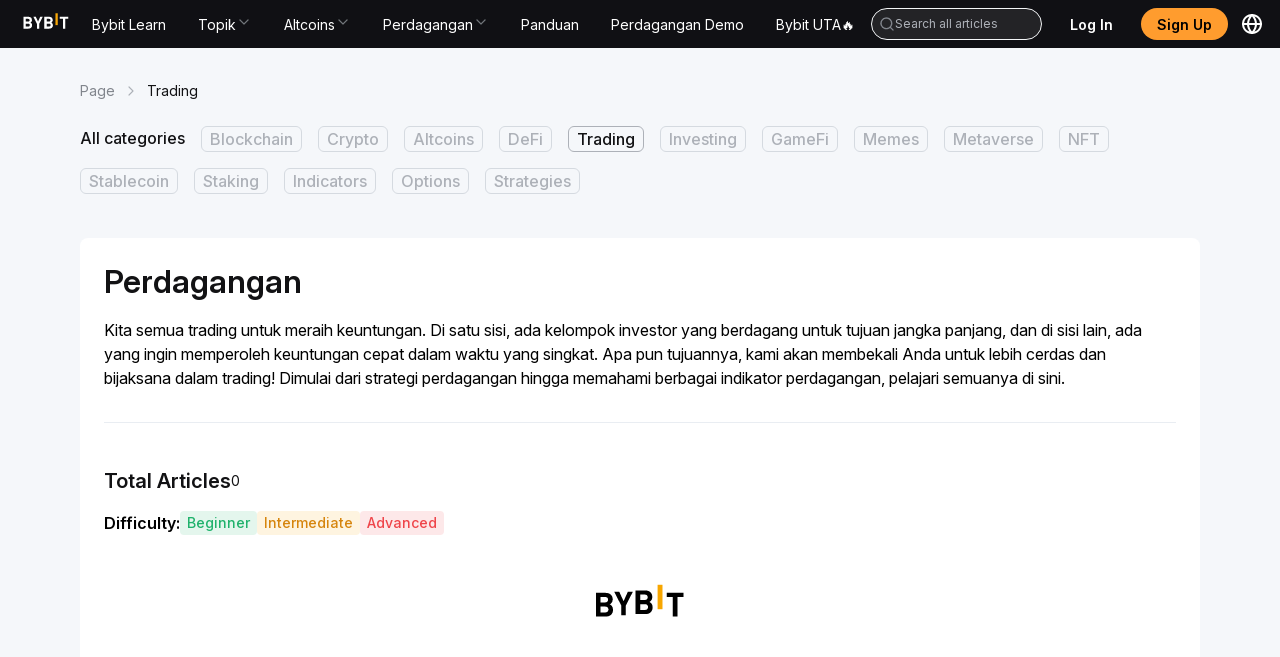

--- FILE ---
content_type: text/html; charset=utf-8
request_url: https://learn.bybit.com/id/trading
body_size: 44844
content:
<!DOCTYPE html><html lang="id" dir="ltr"><head><meta charSet="utf-8"/><meta name="viewport" content="width=device-width, initial-scale=1, minimum-scale=1, maximum-scale=1, user-scalable=no"/><link rel="stylesheet" href="/_next/static/css/8f5b80c91d8bb672.css" data-precedence="next"/><link rel="stylesheet" href="/_next/static/css/53d8cf4bbfa44511.css" data-precedence="next"/><link rel="stylesheet" href="/_next/static/css/8fc7e94be430ebc6.css" data-precedence="next"/><link rel="stylesheet" href="/_next/static/css/57ab1c7f64801a0c.css" data-precedence="next"/><link rel="stylesheet" href="/_next/static/css/99837b8431f031c4.css" data-precedence="next"/><link rel="stylesheet" href="/_next/static/css/e0bf220d3cfb5981.css" data-precedence="next"/><link rel="preload" as="script" fetchPriority="low" href="/_next/static/chunks/webpack-723a3038f594d3bb.js"/><script src="/_next/static/chunks/framework-db5dda419cb4fd7b.js" async=""></script><script src="/_next/static/chunks/vendor-18755000ac6785a4.js" async=""></script><script src="/_next/static/chunks/main-app-6d942c15e1c3b1ef.js" async=""></script><script src="/_next/static/chunks/antd-e5332f6180e61620.js" async=""></script><script src="/_next/static/chunks/ui-libs-f504bd343eff77c9.js" async=""></script><script src="/_next/static/chunks/utilities-9f3b3eebf3c82219.js" async=""></script><script src="/_next/static/chunks/commons-c6b5c3579bd63675.js" async=""></script><script src="/_next/static/chunks/app/%5Blocale%5D/@footer/default-ecd27e2b7cbbeeb7.js" async=""></script><script src="/_next/static/chunks/app/%5Blocale%5D/@header/default-ee60182a0e3db770.js" async=""></script><script src="/_next/static/chunks/app/%5Blocale%5D/layout-dba1012c7a96ce22.js" async=""></script><script src="/_next/static/chunks/app/layout-da8e3d915bd42467.js" async=""></script><link rel="preload" href="/_next/static/css/d4bbfd2022e76770.css" as="style"/><link rel="preload" href="/_next/static/css/a3f6993d8e048e98.css" as="style"/><link rel="preload" href="/_next/static/css/9938e7333fe8af24.css" as="style"/><link rel="preload" href="/_next/static/css/6b31385d51aecabc.css" as="style"/><link rel="preload" href="/_next/static/css/404356d0ac0ff9cf.css" as="style"/><link rel="preload" href="/_next/static/css/0c85bc53d5a54bbf.css" as="style"/><link rel="preload" href="/_next/static/css/8e44d78332f2c64e.css" as="style"/><link rel="preload" href="/_next/static/css/38ebf938a69b4e77.css" as="style"/><link rel="preload" href="/_next/static/css/9c8cba94f7d1b9f9.css" as="style"/><link rel="preload" href="/common-static/fhs/compliance-upload/low-cache/compliance-sdk/bybit-learn.js?v=1" as="script"/><title>Learn All About Cryptocurrency | Bybit Learn</title><meta name="description" content="Master the fundamentals of crypto trading with Bybit Learn. From beginner to advanced guides, we’ve got you covered—daily and when it matters most."/><link rel="canonical" href="https://learn.bybit.com/id/trading"/><link rel="alternate" hrefLang="x-default" href="https://learn.bybit.com/en/trading"/><link rel="alternate" hrefLang="en" href="https://learn.bybit.com/en/trading"/><link rel="alternate" hrefLang="es-ES" href="https://learn.bybit.com/es/trading"/><link rel="alternate" hrefLang="pt-PT" href="https://learn.bybit.com/pt-PT/trading"/><link rel="alternate" hrefLang="ru" href="https://learn.bybit.com/ru/trading"/><link rel="alternate" hrefLang="vi" href="https://learn.bybit.com/vi/trading"/><link rel="alternate" hrefLang="uk-UA" href="https://learn.bybit.com/uk/trading"/><link rel="alternate" hrefLang="ar-SA" href="https://learn.bybit.com/ar-SA/trading"/><link rel="alternate" hrefLang="ja" href="https://learn.bybit.com/ja/trading"/><link rel="alternate" hrefLang="zh-MY" href="https://learn.bybitglobal.com/zh-MY/trading"/><link rel="alternate" hrefLang="zh-TW" href="https://learn.bybit.com/zh-TW/trading"/><link rel="alternate" hrefLang="en-IN" href="https://learn.bybitglobal.com/en/trading"/><link rel="alternate" hrefLang="en-NG" href="https://learn.bybitglobal.com/en/trading"/><link rel="alternate" hrefLang="en-MY" href="https://learn.bybitglobal.com/en/trading"/><link rel="alternate" hrefLang="id" href="https://learn.bybit.com/id/trading"/><link rel="icon" href="/favicon.ico" type="image/x-icon" sizes="32x32"/><link rel="preconnect" href="https://images.contentstack.io"/><link rel="preconnect" href="https://www.bybit.com"/><link rel="dns-prefetch" href="https://images.contentstack.io"/><link rel="dns-prefetch" href="https://www.googletagmanager.com"/><link rel="dns-prefetch" href="https://www.google-analytics.com"/><link rel="preload" href="/common-static/fhs/fonts/Inter-latin-e2cd30fdbc318a1d7777d73399f88ba1.woff2" as="font" type="font/woff2" crossorigin="anonymous"/><link rel="preload" href="/common-static/infra-static/fe-lib-meta/global-common.css" as="style"/><meta name="facebook-domain-verification" content="t728redg9rqdtwn6b5l98pstyjdq9s"/><style>
/* ============================================
   FONTS - Inter font-face definitions
   ============================================ */
@font-face {
  font-family: "Inter";
  src: url("/common-static/fhs/fonts/Inter-latin-e2cd30fdbc318a1d7777d73399f88ba1.woff2") format("woff2");
  font-weight: 400 600;
  font-style: normal;
  font-display: swap;
  unicode-range: U+0020-007E, U+00A0-00FF, U+00AD, U+2013-2015, U+2018-201D, U+2026, U+20AC, U+20BD, U+20B4, U+20B8, U+20AB, U+20BF;
}
@font-face {
  font-family: "Inter";
  src: url("/common-static/fhs/fonts/Inter-latin-ext-61da13ef62015848bfece1cb6be70abf.woff2") format("woff2");
  font-weight: 400 600;
  font-style: normal;
  font-display: swap;
  unicode-range: U+0100-024F, U+1E00-1EFF, U+2C60-2C7F;
}
@font-face {
  font-family: "Inter";
  src: url("/common-static/fhs/fonts/Inter-greek-63dc9a371e214298decff3b03c4347ae.woff2") format("woff2");
  font-weight: 400 600;
  font-style: normal;
  font-display: swap;
  unicode-range: U+0370-03FF;
}
@font-face {
  font-family: "Inter";
  src: url("/common-static/fhs/fonts/Inter-cyrillic-02d32ce93d498312da4be52c119b3f26.woff2") format("woff2");
  font-weight: 400 600;
  font-style: normal;
  font-display: swap;
  unicode-range: U+0400-04FF, U+0500-052F;
}
@font-face {
  font-family: "Inter";
  src: url("/common-static/fhs/fonts/Inter-vietnamese-4763c3ca061f3ef47b549ef8d536f86f.woff2") format("woff2");
  font-weight: 400 600;
  font-style: normal;
  font-display: swap;
  unicode-range: U+0300-0301, U+0303-0304, U+0308-0309, U+0323, U+0329;
}

/* ============================================
   CSS VARIABLES
   ============================================ */
:root {
  --gtd-font-family: "Inter", system-ui, BlinkMacSystemFont, -apple-system, "Segoe UI", Roboto, Ubuntu, sans-serif;
  --brand-color: #f7a600;
}
@media (prefers-color-scheme: dark) {
  :root { --background: #0a0a0a; --foreground: #ededed; }
}

/* ============================================
   BASE STYLES & RESETS
   ============================================ */
html, body {
  margin: 0;
  padding: 0;
  width: 100%;
  max-width: 100vw;
  height: 100%;
  overflow: visible;
  overflow-x: hidden;
  font-family: var(--gtd-font-family);
  line-height: 1.5;
  -webkit-font-smoothing: antialiased;
  -moz-osx-font-smoothing: grayscale;
  background: #fff;
  overscroll-behavior: none;
  caret-color: var(--brand-color);
  left: 0;
}
body.ant-scrolling-effect {
  width: 100% !important;
  overflow: hidden !important;
  padding-right: 0 !important;
}
* { box-sizing: border-box; padding: 0; margin: 0; }
a {
  color: var(--brand-color);
  text-decoration: none;
  background-color: transparent;
  outline: 0;
  cursor: pointer;
  transition: color 0.3s;
}
h1, h2, h3, h4, h5, h6 {
  margin-top: 0;
  margin-bottom: 0.5em;
  font-size: 1.5em;
  color: rgba(0, 0, 0, 0.85);
  font-weight: 500;
}
p { margin-top: 0; margin-bottom: 1em; }
ul {
  display: block;
  list-style-type: disc;
  margin-block-start: 1em;
  margin-block-end: 1em;
  padding-inline-start: 40px;
  unicode-bidi: isolate;
}
ol {
  display: block;
  list-style-type: decimal;
  margin-block-start: 1em;
  margin-block-end: 1em;
  padding-inline-start: 40px;
  unicode-bidi: isolate;
}
iframe { border: none; width: 100%; }

/* ============================================
   ANT DESIGN CUSTOMIZATION
   ============================================ */
.ant-modal-close:hover { background: transparent !important; }
.ant-modal-wrap-rtl .ant-modal-close { left: 0 !important; right: initial !important; }
.ant-spin-dot-holder { color: var(--brand-color) !important; }
.ant-pagination-item { border: 1px solid #d9d9d9 !important; border-radius: 4px; }
.ant-pagination-item-active { border-color: var(--brand-color) !important; }
.ant-pagination-item:hover { border-color: #ffbf29 !important; }
.ant-pagination-item-link { border: 1px solid #d9d9d9 !important; border-radius: 4px; }
.ant-pagination-item-link:hover { border-color: #ffbf29 !important; }
.ant-pagination-disabled .ant-pagination-item-link:hover { border: 1px solid #d9d9d9 !important; }
.pagination-container { margin-bottom: 36px; }
.pagination-container .ant-pagination-options { text-align: end; }
.pagination-container .ant-pagination-item:hover { border-color: var(--brand-color); }
.pagination-container .ant-pagination-item:hover a { color: var(--brand-color); }
.pagination-container .ant-pagination-item.ant-pagination-item-active { border-color: var(--brand-color); }
.pagination-container .ant-pagination-item.ant-pagination-item-active a { color: var(--brand-color); }
.pagination-container .ant-pagination-item-link:hover { border-color: var(--brand-color); }
.pagination-container .ant-pagination-item-link:hover span { color: var(--brand-color); }
.pagination-container .ant-pagination-options-quick-jumper { margin-left: 100px; }
.pagination-container .ant-pagination-options-quick-jumper input { border-radius: 4px; }
.pagination-container .ant-pagination-options-quick-jumper input:hover,
.pagination-container .ant-pagination-options-quick-jumper input:focus {
  border-color: var(--brand-color);
  box-shadow: none;
}
.pagination-container .ant-pagination-options-size-changer.ant-select { display: none; }
.moly-pagination-item-container { display: flex; justify-content: center; }
.ant-btn-primary { color: #fff !important; }
.ant-btn.learn-button {
  background: var(--brand-color);
  font-weight: 500;
  height: 42px;
  border: none;
}
.ant-btn.learn-button::after { animation: none; }
.ant-btn.learn-button:hover, .ant-btn.learn-button:active, .ant-btn.learn-button:focus {
  background: var(--brand-color);
  color: #000;
  border: none;
}
.ant-input:focus, .ant-input-focused, .ant-input:hover {
  border-color: var(--brand-color);
  box-shadow: none;
}

/* ============================================
   LAYOUT UTILITIES
   ============================================ */
.app main { background-color: #ffffff; }
.w1200 { max-width: 1200px; margin: 0 auto; }
.main-page-upper-section-background { background: #f5f5f5; }
.main-page-main-section-container, .main-page-card-blocks-container {
  max-width: 1440px;
  margin: 0 auto;
  padding: 0 120px;
}
@media screen and (max-width: 767px) {
  .w1200 { max-width: 100%; }
}
@media (min-width: 768px) and (max-width: 1280px) {
  .main-page-main-section-container, .main-page-card-blocks-container { padding: 0 24px; }
}
@media (max-width: 767px) {
  .main-page-main-section-container, .main-page-card-blocks-container { padding: 0 24px; }
}

/* ============================================
   COMPONENT-SPECIFIC STYLES
   ============================================ */
.chat-web-stats { position: fixed; top: 300px; z-index: 1; }
@media (max-width: 767px) {
  .chat-web-stats { top: auto; bottom: 0; right: 0; left: 0; }
}
.recommendation-module { margin-top: 24px; border-radius: 8px; border: 1px solid #e9edf2; }
.read-more-hidden { max-height: 150vh; overflow: hidden; position: relative; margin-bottom: 40px; }
.custom-nav-dropdown .ant-dropdown-menu {
  background-color: #1e2023 !important;
  border-radius: 0 0 8px 8px !important;
  padding: 8px 12px !important;
  width: 250px;
}
.custom-nav-dropdown .ant-dropdown-menu-item { padding: 10px 10px 10px 16px !important; color: #fff !important; }
.custom-nav-dropdown .ant-dropdown-menu-item-active {
  background-color: rgba(192, 210, 231, 0.12) !important;
  border-radius: 4px !important;
  color: var(--brand-color) !important;
}
.packet-drawer-mask { z-index: 999 !important; }
.post-detail-content { line-height: 1.5; font-size: 16px; }
.post-detail-content.read-more-hidden { max-height: 150vh; overflow: hidden; position: relative; margin-bottom: 40px; }
.post-detail-content blockquote {
  font-size: 18px;
  font-weight: 700;
  background: #f9f9f9;
  border-left: 5px solid #ccc;
  margin: 1.5em 10px;
  padding: 0.5em 10px;
  quotes: "\201C" "\201D" "\2018" "\2019";
}
.post-detail-content blockquote:before {
  color: #ccc;
  content: open-quote;
  font-size: 4em;
  line-height: 0.1em;
  vertical-align: -0.4em;
}
.post-detail-content blockquote p { display: inline; }
.post-detail-content ul li, .post-detail-content ol li { margin-bottom: 1em; }
.post-detail-content ul, .post-detail-content ol { list-style-type: disc !important; padding: revert !important; }
.post-detail-content ol { list-style-type: decimal !important; padding: revert !important; }
.post-detail-content button { background-color: var(--brand-color); border-color: var(--brand-color); }
.post-detail-content button:hover, .post-detail-content button:active, .post-detail-content button:focus {
  background-color: #f0b950 !important;
  border-color: #f0b950;
}
.post-detail-content button:not(.ant-btn) { color: #fff; border: none; padding: 1em; border-radius: 7px; cursor: pointer; }
.post-detail-content button.ant-btn-link { background: transparent; border: none; }
.post-detail-content img { max-width: 100%; padding-bottom: 1em; }
.post-detail-content h1 { font-weight: 700; font-size: 37px; }
.post-detail-content h2 { font-size: 24px; font-weight: 700; }
.post-detail-content h3, .post-detail-content h4, .post-detail-content h5, .post-detail-content h6 {
  font-size: 20px;
  font-weight: 700;
}
.post-detail-content p { font-size: 16px; margin-bottom: 0; padding-bottom: 1em; }
.post-detail-content p.subtitle { text-align: center; font-size: 12px; }
.post-detail-content .table-wrapper { margin-bottom: 20px; }
.post-detail-content a { color: #1890ff; }
.post-detail-content iframe { border: none; width: 100%; max-width: 100%; }
.post-detail-content iframe.twitter-widget { height: 864px; width: 300px; }
.post-detail-content iframe.youtube-widget { width: 640px; height: 360px; }
.post-detail-content table { border-collapse: collapse; width: 100%; table-layout: fixed; }
.post-detail-content table ol, .post-detail-content table ul { padding-left: 1rem; }
.post-detail-content td, .post-detail-content th {
  border: 1px solid #dddddd;
  text-align: left;
  padding: 12px 18px;
  vertical-align: top;
  word-wrap: break-word;
}
.post-detail-content td p, .post-detail-content th p { padding: 0; font-size: 16px; }
.post-detail-content th { background-color: #eaeaea; }

/* ============================================
   UTILITY CLASSES
   ============================================ */
.hvr-grow {
  display: inline-block;
  vertical-align: middle;
  transform: translateZ(0);
  box-shadow: 0 0 1px rgba(0, 0, 0, 0);
  backface-visibility: hidden;
  -moz-osx-font-smoothing: grayscale;
  transition-duration: 0.3s;
  transition-property: transform;
}
.hvr-grow:hover, .hvr-grow:focus, .hvr-grow:active { transform: scale(1.1); }
a.no-style { color: inherit; }
a.no-style:hover { color: inherit; }
.RtlReversalSvg svg { transform: scaleX(-1); }
.no-scroll { overflow: clip !important; }
html.no-scroll { overflow: clip !important; }

/* ============================================
   DARK MODE
   ============================================ */
.imgDark { display: none; }
@media (prefers-color-scheme: dark) {
  html { color-scheme: dark; }
  .imgLight { display: none; }
  .imgDark { display: unset; }
}

/* ============================================
   SKELETON ANIMATION (Critical for FCP)
   ============================================ */
@keyframes shimmer { 0% { background-position: -468px 0; } 100% { background-position: 468px 0; } }
.skeleton-shimmer {
  background: linear-gradient(to right, #f0f0f0 0%, #e0e0e0 20%, #f0f0f0 40%, #f0f0f0 100%);
  background-size: 800px 100%;
  animation: shimmer 1.5s infinite linear;
  border-radius: 4px;
}
.container { width: 100%; max-width: 1200px; margin: 0 auto; padding: 0 16px; }
header, footer { width: 100%; }
main { min-height: 100vh; }
.hero-skeleton {
  width: 100%;
  height: 400px;
  margin-bottom: 24px;
  background: linear-gradient(to right, #f0f0f0 0%, #e0e0e0 20%, #f0f0f0 40%, #f0f0f0 100%);
  background-size: 800px 100%;
  animation: shimmer 1.5s infinite linear;
  border-radius: 8px;
}
@media (max-width: 768px) { .hero-skeleton { height: 240px; } }
.category-skeleton { padding: 24px 0; }
.category-skeleton-title {
  width: 200px;
  height: 32px;
  margin-bottom: 24px;
  background: linear-gradient(to right, #f0f0f0 0%, #e0e0e0 20%, #f0f0f0 40%, #f0f0f0 100%);
  background-size: 800px 100%;
  animation: shimmer 1.5s infinite linear;
  border-radius: 4px;
}
.category-skeleton-grid { display: grid; grid-template-columns: repeat(auto-fill, minmax(200px, 1fr)); gap: 16px; }
.category-skeleton-card {
  padding: 16px;
  border-radius: 8px;
  background: #fafafa;
  display: flex;
  flex-direction: column;
  gap: 12px;
  align-items: center;
}
.category-skeleton-icon {
  width: 64px;
  height: 64px;
  background: linear-gradient(to right, #f0f0f0 0%, #e0e0e0 20%, #f0f0f0 40%, #f0f0f0 100%);
  background-size: 800px 100%;
  animation: shimmer 1.5s infinite linear;
  border-radius: 4px;
}
.category-skeleton-text {
  width: 100%;
  height: 16px;
  background: linear-gradient(to right, #f0f0f0 0%, #e0e0e0 20%, #f0f0f0 40%, #f0f0f0 100%);
  background-size: 800px 100%;
  animation: shimmer 1.5s infinite linear;
  border-radius: 4px;
}
@media (max-width: 768px) { .category-skeleton-grid { grid-template-columns: repeat(2, 1fr); gap: 12px; } }
.sr-only {
  position: absolute;
  width: 1px;
  height: 1px;
  padding: 0;
  margin: -1px;
  overflow: hidden;
  clip: rect(0, 0, 0, 0);
  white-space: nowrap;
  border-width: 0;
}
.hidden { display: none !important; }
[data-loading="true"] { pointer-events: none; opacity: 0.6; }
        </style><link rel="stylesheet" href="/common-static/infra-static/fe-lib-meta/global-common.css"/><script>window.addEventListener("unhandledrejection",e=>{const n=e.reason;if(n&&10101===n.code)return e.preventDefault(),void console.log("[拦截] 已忽略 TypeError:",n.message)}),function(){if(!("PerformanceObserver"in window))return;const e=new PerformanceObserver(n=>{const o=n.getEntries(),r=o[o.length-1];document.body.click(),e.disconnect()});e.observe({type:"largest-contentful-paint",buffered:!0})}();</script><script src="/common-static/infra-static/monitor/monitor.latest.js?id=318" crossorigin="anonymous"></script><script>try{window.Monitor.initialized||window.Monitor.init()}catch(e){console.error("Monitor init error:",e)}</script><script>javascript:(function () { if (navigator && navigator.userAgent && navigator.userAgent.includes('bybit_app')) { var script = document.createElement('script'); script.src="/common-static/infra-static/hecate/hecate.min.js"; document.head.appendChild(script); script.onload = function () { console.log('Hecate loaded!'); } } })();</script><script src="/_next/static/chunks/polyfills-42372ed130431b0a.js" noModule=""></script><style id="antd-cssinjs" data-rc-order="prepend" data-rc-priority="-1000">.data-ant-cssinjs-cache-path{content:"";}</style></head><body><!--$?--><template id="B:0"></template><!--/$--><script>(self.__next_s=self.__next_s||[]).push([0,{"children":"window.__RUNTIME_CONFIG__ = {\"ENVIRONMENT\":\"production\",\"API_HOST\":\"https://api2.bybit.com/x-api\",\"BASE_PATH\":\"\",\"BYBIT_BUILD_ENV\":\"prod\",\"AUTH_ENV\":\"prod\",\"CONTENTSTACK_ENV\":\"production\",\"ALGOLIA_APP_ID\":\"ZACDL7S16Q\",\"ALGOLIA_SEARCH_API_KEY\":\"4ee09f39df170429f72ff6134791b18e\",\"SEO_DOMAIN\":\"https://learn.bybit.com\",\"STATIC_PATH_PREFIX\":\"https://www.bybit.com\"}","id":"runtime-config"}])</script><script src="/_next/static/chunks/webpack-723a3038f594d3bb.js" async=""></script><div hidden id="S:0"><script id="set-lang-code">localStorage && localStorage.setItem && localStorage.setItem('BYBIT_LANG_KEY', 'id-ID')</script><script src="/common-static/fhs/react.18.2.0.min-860f1d37ec17b010c94069b99a49ae7b.js" crossorigin="anonymous" defer=""></script><script>
          function _extends() {
            return (
              (_extends = Object.assign
                ? Object.assign.bind()
                : function (n) {
                    for (var e = 1; e < arguments.length; e++) {
                      var t = arguments[e];
                      for (var r in t) ({}).hasOwnProperty.call(t, r) && (n[r] = t[r]);
                    }
                    return n;
                  }),
              _extends.apply(null, arguments)
            );
          }
          function omit(data) {
            var newData = {};
            for (var key in data) {
              if (data[key]) {
                newData[key] = data[key];
              }
            }
            return newData;
          }
          function findSpm(dom, deep) {
            if (deep === void 0) {
              deep = 5;
            }
            if (dom) {
              var _ref = dom.dataset || {},
                spmName = _ref.spmName,
                spmId = _ref.spmId,
                spmEven = _ref.spmEven,
                spmData = _ref.spmData;
              if (spmName || spmEven) {
                return {
                  spmName: spmName,
                  spmId: spmId,
                  spmEven: spmEven,
                  spmData: spmData
                };
              } else if (dom.parentNode) {
                return findSpm(dom.parentNode, deep--);
              } else {
                return {};
              }
            } else {
              return {};
            }
          }
          function getCustomProperty(target) {
            var _findSpm = findSpm(target),
              spmName = _findSpm.spmName,
              spmId = _findSpm.spmId,
              spmEven = _findSpm.spmEven,
              spmData = _findSpm.spmData;
            var data = {};
            try {
              if (spmData) {
                data = JSON.parse(spmData || {});
              }
            } catch (e) {
              data = {};
            }
            if (spmName) {
              var _window, _window$default;
              (_window = window) === null ||
                _window === void 0 ||
                (_window = _window.pushEvent) === null ||
                _window === void 0 ||
                (_window$default = _window["default"]) === null ||
                _window$default === void 0 ||
                _window$default.call(_window, "click", spmName, data);
            } else if (spmEven) {
              var _window2, _window2$track, _window3;
              (_window2 = window) === null ||
                _window2 === void 0 ||
                (_window2 = _window2.sensors) === null ||
                _window2 === void 0 ||
                (_window2$track = _window2.track) === null ||
                _window2$track === void 0 ||
                _window2$track.call(_window2, spmEven, data);
              (_window3 = window) === null ||
                _window3 === void 0 ||
                (_window3 = _window3.pushEvent) === null ||
                _window3 === void 0 ||
                _window3["default"]("click", spmEven, data);
            }
            if (spmName || spmId) {
              return omit(
                _extends(
                  {
                    spmName: spmName || "",
                    spmId: spmId || ""
                  },
                  data
                )
              );
            }
          }
          initOpts = _extends(
            {"heatmap":{"track_attr":["data-spm-id","data-spm-name","data-spm-even"],"collect_tags":{"button":true,"a":true,"input":true,"textarea":true,"li":true,"img":true}}},
            {"batch_send":true,"app_js_bridge":false}
          );
          if (!initOpts.heatmap) {
            initOpts.heatmap = {};
          }
          initOpts.heatmap.custom_property = getCustomProperty;
          registerOpts = {};
          PROJECT_TYPE = '';
          PROJECT_NAME = 'bybit-learn';
          PROJECT_NESTED = false;
        </script><script src="/common-static/infra-static/data-core/data-core.latest.min.js" crossorigin="anonymous"></script><div style="min-height:100vh;display:flex;flex-direction:column"><template id="P:1"></template></div></div><script>(self.__next_f=self.__next_f||[]).push([0]);self.__next_f.push([2,null])</script><script>self.__next_f.push([1,"1:HL[\"/_next/static/css/8f5b80c91d8bb672.css\",\"style\"]\n2:HL[\"/_next/static/css/53d8cf4bbfa44511.css\",\"style\"]\n3:HL[\"/_next/static/css/8fc7e94be430ebc6.css\",\"style\"]\n4:HL[\"/_next/static/css/57ab1c7f64801a0c.css\",\"style\"]\n5:HL[\"/_next/static/css/99837b8431f031c4.css\",\"style\"]\n6:HL[\"/_next/static/css/d4bbfd2022e76770.css\",\"style\"]\n7:HL[\"/_next/static/css/a3f6993d8e048e98.css\",\"style\"]\n8:HL[\"/_next/static/css/9938e7333fe8af24.css\",\"style\"]\n9:HL[\"/_next/static/css/6b31385d51aecabc.css\",\"style\"]\na:HL[\"/_next/static/css/404356d0ac0ff9cf.css\",\"style\"]\nb:HL[\"/_next/static/css/0c85bc53d5a54bbf.css\",\"style\"]\nc:HL[\"/_next/static/css/8e44d78332f2c64e.css\",\"style\"]\nd:HL[\"/_next/static/css/38ebf938a69b4e77.css\",\"style\"]\ne:HL[\"/_next/static/css/9c8cba94f7d1b9f9.css\",\"style\"]\n"])</script><script>self.__next_f.push([1,"f:I[84203,[],\"\"]\n12:I[74488,[],\"\"]\n15:I[19187,[],\"\"]\n16:I[93985,[],\"ClientPageRoot\"]\n17:I[51130,[\"8024\",\"static/chunks/antd-e5332f6180e61620.js\",\"1446\",\"static/chunks/ui-libs-f504bd343eff77c9.js\",\"3647\",\"static/chunks/utilities-9f3b3eebf3c82219.js\",\"9351\",\"static/chunks/commons-c6b5c3579bd63675.js\",\"3496\",\"static/chunks/app/%5Blocale%5D/@footer/default-ecd27e2b7cbbeeb7.js\"],\"default\",1]\n1a:I[60381,[\"8024\",\"static/chunks/antd-e5332f6180e61620.js\",\"1446\",\"static/chunks/ui-libs-f504bd343eff77c9.js\",\"3647\",\"static/chunks/utilities-9f3b3eebf3c82219.js\",\"9351\",\"static/chunks/commons-c6b5c3579bd63675.js\",\"2296\",\"static/chunks/app/%5Blocale%5D/@header/default-ee60182a0e3db770.js\"],\"default\",1]\n1f:I[97531,[],\"\"]\n13:[\"locale\",\"id\",\"d\"]\n14:[\"topics\",\"trading\",\"d\"]\n18:{\"locale\":\"id\"}\n19:{}\n20:[]\n"])</script><script>self.__next_f.push([1,"0:[\"$\",\"$Lf\",null,{\"buildId\":\"XfftcZf7yV1n00m6hZ2Rt\",\"assetPrefix\":\"\",\"urlParts\":[\"\",\"id\",\"trading\"],\"initialTree\":[\"\",{\"children\":[[\"locale\",\"id\",\"d\"],{\"children\":[[\"topics\",\"trading\",\"d\"],{\"children\":[\"__PAGE__\",{}]}],\"footer\":[\"__DEFAULT__\",{}],\"header\":[\"__DEFAULT__\",{}]}]},\"$undefined\",\"$undefined\",true],\"initialSeedData\":[\"\",{\"children\":[[\"locale\",\"id\",\"d\"],{\"children\":[[\"topics\",\"trading\",\"d\"],{\"children\":[\"__PAGE__\",{},[[\"$L10\",\"$L11\",[[\"$\",\"link\",\"0\",{\"rel\":\"stylesheet\",\"href\":\"/_next/static/css/8e44d78332f2c64e.css\",\"precedence\":\"next\",\"crossOrigin\":\"$undefined\"}],[\"$\",\"link\",\"1\",{\"rel\":\"stylesheet\",\"href\":\"/_next/static/css/38ebf938a69b4e77.css\",\"precedence\":\"next\",\"crossOrigin\":\"$undefined\"}],[\"$\",\"link\",\"2\",{\"rel\":\"stylesheet\",\"href\":\"/_next/static/css/9c8cba94f7d1b9f9.css\",\"precedence\":\"next\",\"crossOrigin\":\"$undefined\"}],[\"$\",\"link\",\"3\",{\"rel\":\"stylesheet\",\"href\":\"/_next/static/css/a3f6993d8e048e98.css\",\"precedence\":\"next\",\"crossOrigin\":\"$undefined\"}]]],null],null]},[null,[\"$\",\"$L12\",null,{\"parallelRouterKey\":\"children\",\"segmentPath\":[\"children\",\"$13\",\"children\",\"$14\",\"children\"],\"error\":\"$undefined\",\"errorStyles\":\"$undefined\",\"errorScripts\":\"$undefined\",\"template\":[\"$\",\"$L15\",null,{}],\"templateStyles\":\"$undefined\",\"templateScripts\":\"$undefined\",\"notFound\":\"$undefined\",\"notFoundStyles\":\"$undefined\"}]],null],\"footer\":[\"__DEFAULT__\",{},[[\"$undefined\",[\"$\",\"$L16\",null,{\"props\":{\"params\":{\"locale\":\"id\"},\"searchParams\":{}},\"Component\":\"$17\"}],[[\"$\",\"link\",\"0\",{\"rel\":\"stylesheet\",\"href\":\"/_next/static/css/d4bbfd2022e76770.css\",\"precedence\":\"next\",\"crossOrigin\":\"$undefined\"}]]],null],null],\"header\":[\"__DEFAULT__\",{},[[\"$undefined\",[\"$\",\"$L16\",null,{\"props\":{\"params\":\"$18\",\"searchParams\":\"$19\"},\"Component\":\"$1a\"}],[[\"$\",\"link\",\"0\",{\"rel\":\"stylesheet\",\"href\":\"/_next/static/css/a3f6993d8e048e98.css\",\"precedence\":\"next\",\"crossOrigin\":\"$undefined\"}],[\"$\",\"link\",\"1\",{\"rel\":\"stylesheet\",\"href\":\"/_next/static/css/9938e7333fe8af24.css\",\"precedence\":\"next\",\"crossOrigin\":\"$undefined\"}],[\"$\",\"link\",\"2\",{\"rel\":\"stylesheet\",\"href\":\"/_next/static/css/6b31385d51aecabc.css\",\"precedence\":\"next\",\"crossOrigin\":\"$undefined\"}],[\"$\",\"link\",\"3\",{\"rel\":\"stylesheet\",\"href\":\"/_next/static/css/404356d0ac0ff9cf.css\",\"precedence\":\"next\",\"crossOrigin\":\"$undefined\"}],[\"$\",\"link\",\"4\",{\"rel\":\"stylesheet\",\"href\":\"/_next/static/css/0c85bc53d5a54bbf.css\",\"precedence\":\"next\",\"crossOrigin\":\"$undefined\"}]]],null],null]},[[[[\"$\",\"link\",\"0\",{\"rel\":\"stylesheet\",\"href\":\"/_next/static/css/8fc7e94be430ebc6.css\",\"precedence\":\"next\",\"crossOrigin\":\"$undefined\"}],[\"$\",\"link\",\"1\",{\"rel\":\"stylesheet\",\"href\":\"/_next/static/css/57ab1c7f64801a0c.css\",\"precedence\":\"next\",\"crossOrigin\":\"$undefined\"}],[\"$\",\"link\",\"2\",{\"rel\":\"stylesheet\",\"href\":\"/_next/static/css/99837b8431f031c4.css\",\"precedence\":\"next\",\"crossOrigin\":\"$undefined\"}]],\"$L1b\"],null],null]},[[[[\"$\",\"link\",\"0\",{\"rel\":\"stylesheet\",\"href\":\"/_next/static/css/8f5b80c91d8bb672.css\",\"precedence\":\"next\",\"crossOrigin\":\"$undefined\"}],[\"$\",\"link\",\"1\",{\"rel\":\"stylesheet\",\"href\":\"/_next/static/css/53d8cf4bbfa44511.css\",\"precedence\":\"next\",\"crossOrigin\":\"$undefined\"}]],\"$L1c\"],null],[\"$L1d\",[[\"$\",\"link\",\"0\",{\"rel\":\"stylesheet\",\"href\":\"/_next/static/css/e0bf220d3cfb5981.css\",\"precedence\":\"next\",\"crossOrigin\":\"$undefined\"}]],[]]],\"couldBeIntercepted\":false,\"initialHead\":[null,\"$L1e\"],\"globalErrorComponent\":\"$1f\",\"missingSlots\":\"$W20\"}]\n"])</script><script>self.__next_f.push([1,"22:I[22783,[\"1446\",\"static/chunks/ui-libs-f504bd343eff77c9.js\",\"8024\",\"static/chunks/antd-e5332f6180e61620.js\",\"3647\",\"static/chunks/utilities-9f3b3eebf3c82219.js\",\"9351\",\"static/chunks/commons-c6b5c3579bd63675.js\",\"1203\",\"static/chunks/app/%5Blocale%5D/layout-dba1012c7a96ce22.js\"],\"\"]\n23:I[21323,[\"8024\",\"static/chunks/antd-e5332f6180e61620.js\",\"1446\",\"static/chunks/ui-libs-f504bd343eff77c9.js\",\"3647\",\"static/chunks/utilities-9f3b3eebf3c82219.js\",\"9351\",\"static/chunks/commons-c6b5c3579bd63675.js\",\"3185\",\"static/chunks/app/layout-da8e3d915bd42467.js\"],\"default\"]\n24:I[98647,[\"8024\",\"static/chunks/antd-e5332f6180e61620.js\",\"1446\",\"static/chunks/ui-libs-f504bd343eff77c9.js\",\"3647\",\"static/chunks/utilities-9f3b3eebf3c82219.js\",\"9351\",\"static/chunks/commons-c6b5c3579bd63675.js\",\"3185\",\"static/chunks/app/layout-da8e3d915bd42467.js\"],\"default\"]\n28:I[50562,[\"1446\",\"static/chunks/ui-libs-f504bd343eff77c9.js\",\"8024\",\"static/chunks/antd-e5332f6180e61620.js\",\"3647\",\"static/chunks/utilities-9f3b3eebf3c82219.js\",\"9351\",\"static/chunks/commons-c6b5c3579bd63675.js\",\"1203\",\"static/chunks/app/%5Blocale%5D/layout-dba1012c7a96ce22.js\"],\"default\"]\n29:I[51380,[\"1446\",\"static/chunks/ui-libs-f504bd343eff77c9.js\",\"8024\",\"static/chunks/antd-e5332f6180e61620.js\",\"3647\",\"static/chunks/utilities-9f3b3eebf3c82219.js\",\"9351\",\"static/chunks/commons-c6b5c3579bd63675.js\",\"1203\",\"static/chunks/app/%5Blocale%5D/layout-dba1012c7a96ce22.js\"],\"default\"]\n21:T34f5,"])</script><script>self.__next_f.push([1,"\n/* ============================================\n   FONTS - Inter font-face definitions\n   ============================================ */\n@font-face {\n  font-family: \"Inter\";\n  src: url(\"/common-static/fhs/fonts/Inter-latin-e2cd30fdbc318a1d7777d73399f88ba1.woff2\") format(\"woff2\");\n  font-weight: 400 600;\n  font-style: normal;\n  font-display: swap;\n  unicode-range: U+0020-007E, U+00A0-00FF, U+00AD, U+2013-2015, U+2018-201D, U+2026, U+20AC, U+20BD, U+20B4, U+20B8, U+20AB, U+20BF;\n}\n@font-face {\n  font-family: \"Inter\";\n  src: url(\"/common-static/fhs/fonts/Inter-latin-ext-61da13ef62015848bfece1cb6be70abf.woff2\") format(\"woff2\");\n  font-weight: 400 600;\n  font-style: normal;\n  font-display: swap;\n  unicode-range: U+0100-024F, U+1E00-1EFF, U+2C60-2C7F;\n}\n@font-face {\n  font-family: \"Inter\";\n  src: url(\"/common-static/fhs/fonts/Inter-greek-63dc9a371e214298decff3b03c4347ae.woff2\") format(\"woff2\");\n  font-weight: 400 600;\n  font-style: normal;\n  font-display: swap;\n  unicode-range: U+0370-03FF;\n}\n@font-face {\n  font-family: \"Inter\";\n  src: url(\"/common-static/fhs/fonts/Inter-cyrillic-02d32ce93d498312da4be52c119b3f26.woff2\") format(\"woff2\");\n  font-weight: 400 600;\n  font-style: normal;\n  font-display: swap;\n  unicode-range: U+0400-04FF, U+0500-052F;\n}\n@font-face {\n  font-family: \"Inter\";\n  src: url(\"/common-static/fhs/fonts/Inter-vietnamese-4763c3ca061f3ef47b549ef8d536f86f.woff2\") format(\"woff2\");\n  font-weight: 400 600;\n  font-style: normal;\n  font-display: swap;\n  unicode-range: U+0300-0301, U+0303-0304, U+0308-0309, U+0323, U+0329;\n}\n\n/* ============================================\n   CSS VARIABLES\n   ============================================ */\n:root {\n  --gtd-font-family: \"Inter\", system-ui, BlinkMacSystemFont, -apple-system, \"Segoe UI\", Roboto, Ubuntu, sans-serif;\n  --brand-color: #f7a600;\n}\n@media (prefers-color-scheme: dark) {\n  :root { --background: #0a0a0a; --foreground: #ededed; }\n}\n\n/* ============================================\n   BASE STYLES \u0026 RESETS\n   ============================================ */\nhtml, body {\n  margin: 0;\n  padding: 0;\n  width: 100%;\n  max-width: 100vw;\n  height: 100%;\n  overflow: visible;\n  overflow-x: hidden;\n  font-family: var(--gtd-font-family);\n  line-height: 1.5;\n  -webkit-font-smoothing: antialiased;\n  -moz-osx-font-smoothing: grayscale;\n  background: #fff;\n  overscroll-behavior: none;\n  caret-color: var(--brand-color);\n  left: 0;\n}\nbody.ant-scrolling-effect {\n  width: 100% !important;\n  overflow: hidden !important;\n  padding-right: 0 !important;\n}\n* { box-sizing: border-box; padding: 0; margin: 0; }\na {\n  color: var(--brand-color);\n  text-decoration: none;\n  background-color: transparent;\n  outline: 0;\n  cursor: pointer;\n  transition: color 0.3s;\n}\nh1, h2, h3, h4, h5, h6 {\n  margin-top: 0;\n  margin-bottom: 0.5em;\n  font-size: 1.5em;\n  color: rgba(0, 0, 0, 0.85);\n  font-weight: 500;\n}\np { margin-top: 0; margin-bottom: 1em; }\nul {\n  display: block;\n  list-style-type: disc;\n  margin-block-start: 1em;\n  margin-block-end: 1em;\n  padding-inline-start: 40px;\n  unicode-bidi: isolate;\n}\nol {\n  display: block;\n  list-style-type: decimal;\n  margin-block-start: 1em;\n  margin-block-end: 1em;\n  padding-inline-start: 40px;\n  unicode-bidi: isolate;\n}\niframe { border: none; width: 100%; }\n\n/* ============================================\n   ANT DESIGN CUSTOMIZATION\n   ============================================ */\n.ant-modal-close:hover { background: transparent !important; }\n.ant-modal-wrap-rtl .ant-modal-close { left: 0 !important; right: initial !important; }\n.ant-spin-dot-holder { color: var(--brand-color) !important; }\n.ant-pagination-item { border: 1px solid #d9d9d9 !important; border-radius: 4px; }\n.ant-pagination-item-active { border-color: var(--brand-color) !important; }\n.ant-pagination-item:hover { border-color: #ffbf29 !important; }\n.ant-pagination-item-link { border: 1px solid #d9d9d9 !important; border-radius: 4px; }\n.ant-pagination-item-link:hover { border-color: #ffbf29 !important; }\n.ant-pagination-disabled .ant-pagination-item-link:hover { border: 1px solid #d9d9d9 !important; }\n.pagination-container { margin-bottom: 36px; }\n.pagination-container .ant-pagination-options { text-align: end; }\n.pagination-container .ant-pagination-item:hover { border-color: var(--brand-color); }\n.pagination-container .ant-pagination-item:hover a { color: var(--brand-color); }\n.pagination-container .ant-pagination-item.ant-pagination-item-active { border-color: var(--brand-color); }\n.pagination-container .ant-pagination-item.ant-pagination-item-active a { color: var(--brand-color); }\n.pagination-container .ant-pagination-item-link:hover { border-color: var(--brand-color); }\n.pagination-container .ant-pagination-item-link:hover span { color: var(--brand-color); }\n.pagination-container .ant-pagination-options-quick-jumper { margin-left: 100px; }\n.pagination-container .ant-pagination-options-quick-jumper input { border-radius: 4px; }\n.pagination-container .ant-pagination-options-quick-jumper input:hover,\n.pagination-container .ant-pagination-options-quick-jumper input:focus {\n  border-color: var(--brand-color);\n  box-shadow: none;\n}\n.pagination-container .ant-pagination-options-size-changer.ant-select { display: none; }\n.moly-pagination-item-container { display: flex; justify-content: center; }\n.ant-btn-primary { color: #fff !important; }\n.ant-btn.learn-button {\n  background: var(--brand-color);\n  font-weight: 500;\n  height: 42px;\n  border: none;\n}\n.ant-btn.learn-button::after { animation: none; }\n.ant-btn.learn-button:hover, .ant-btn.learn-button:active, .ant-btn.learn-button:focus {\n  background: var(--brand-color);\n  color: #000;\n  border: none;\n}\n.ant-input:focus, .ant-input-focused, .ant-input:hover {\n  border-color: var(--brand-color);\n  box-shadow: none;\n}\n\n/* ============================================\n   LAYOUT UTILITIES\n   ============================================ */\n.app main { background-color: #ffffff; }\n.w1200 { max-width: 1200px; margin: 0 auto; }\n.main-page-upper-section-background { background: #f5f5f5; }\n.main-page-main-section-container, .main-page-card-blocks-container {\n  max-width: 1440px;\n  margin: 0 auto;\n  padding: 0 120px;\n}\n@media screen and (max-width: 767px) {\n  .w1200 { max-width: 100%; }\n}\n@media (min-width: 768px) and (max-width: 1280px) {\n  .main-page-main-section-container, .main-page-card-blocks-container { padding: 0 24px; }\n}\n@media (max-width: 767px) {\n  .main-page-main-section-container, .main-page-card-blocks-container { padding: 0 24px; }\n}\n\n/* ============================================\n   COMPONENT-SPECIFIC STYLES\n   ============================================ */\n.chat-web-stats { position: fixed; top: 300px; z-index: 1; }\n@media (max-width: 767px) {\n  .chat-web-stats { top: auto; bottom: 0; right: 0; left: 0; }\n}\n.recommendation-module { margin-top: 24px; border-radius: 8px; border: 1px solid #e9edf2; }\n.read-more-hidden { max-height: 150vh; overflow: hidden; position: relative; margin-bottom: 40px; }\n.custom-nav-dropdown .ant-dropdown-menu {\n  background-color: #1e2023 !important;\n  border-radius: 0 0 8px 8px !important;\n  padding: 8px 12px !important;\n  width: 250px;\n}\n.custom-nav-dropdown .ant-dropdown-menu-item { padding: 10px 10px 10px 16px !important; color: #fff !important; }\n.custom-nav-dropdown .ant-dropdown-menu-item-active {\n  background-color: rgba(192, 210, 231, 0.12) !important;\n  border-radius: 4px !important;\n  color: var(--brand-color) !important;\n}\n.packet-drawer-mask { z-index: 999 !important; }\n.post-detail-content { line-height: 1.5; font-size: 16px; }\n.post-detail-content.read-more-hidden { max-height: 150vh; overflow: hidden; position: relative; margin-bottom: 40px; }\n.post-detail-content blockquote {\n  font-size: 18px;\n  font-weight: 700;\n  background: #f9f9f9;\n  border-left: 5px solid #ccc;\n  margin: 1.5em 10px;\n  padding: 0.5em 10px;\n  quotes: \"\\201C\" \"\\201D\" \"\\2018\" \"\\2019\";\n}\n.post-detail-content blockquote:before {\n  color: #ccc;\n  content: open-quote;\n  font-size: 4em;\n  line-height: 0.1em;\n  vertical-align: -0.4em;\n}\n.post-detail-content blockquote p { display: inline; }\n.post-detail-content ul li, .post-detail-content ol li { margin-bottom: 1em; }\n.post-detail-content ul, .post-detail-content ol { list-style-type: disc !important; padding: revert !important; }\n.post-detail-content ol { list-style-type: decimal !important; padding: revert !important; }\n.post-detail-content button { background-color: var(--brand-color); border-color: var(--brand-color); }\n.post-detail-content button:hover, .post-detail-content button:active, .post-detail-content button:focus {\n  background-color: #f0b950 !important;\n  border-color: #f0b950;\n}\n.post-detail-content button:not(.ant-btn) { color: #fff; border: none; padding: 1em; border-radius: 7px; cursor: pointer; }\n.post-detail-content button.ant-btn-link { background: transparent; border: none; }\n.post-detail-content img { max-width: 100%; padding-bottom: 1em; }\n.post-detail-content h1 { font-weight: 700; font-size: 37px; }\n.post-detail-content h2 { font-size: 24px; font-weight: 700; }\n.post-detail-content h3, .post-detail-content h4, .post-detail-content h5, .post-detail-content h6 {\n  font-size: 20px;\n  font-weight: 700;\n}\n.post-detail-content p { font-size: 16px; margin-bottom: 0; padding-bottom: 1em; }\n.post-detail-content p.subtitle { text-align: center; font-size: 12px; }\n.post-detail-content .table-wrapper { margin-bottom: 20px; }\n.post-detail-content a { color: #1890ff; }\n.post-detail-content iframe { border: none; width: 100%; max-width: 100%; }\n.post-detail-content iframe.twitter-widget { height: 864px; width: 300px; }\n.post-detail-content iframe.youtube-widget { width: 640px; height: 360px; }\n.post-detail-content table { border-collapse: collapse; width: 100%; table-layout: fixed; }\n.post-detail-content table ol, .post-detail-content table ul { padding-left: 1rem; }\n.post-detail-content td, .post-detail-content th {\n  border: 1px solid #dddddd;\n  text-align: left;\n  padding: 12px 18px;\n  vertical-align: top;\n  word-wrap: break-word;\n}\n.post-detail-content td p, .post-detail-content th p { padding: 0; font-size: 16px; }\n.post-detail-content th { background-color: #eaeaea; }\n\n/* ============================================\n   UTILITY CLASSES\n   ============================================ */\n.hvr-grow {\n  display: inline-block;\n  vertical-align: middle;\n  transform: translateZ(0);\n  box-shadow: 0 0 1px rgba(0, 0, 0, 0);\n  backface-visibility: hidden;\n  -moz-osx-font-smoothing: grayscale;\n  transition-duration: 0.3s;\n  transition-property: transform;\n}\n.hvr-grow:hover, .hvr-grow:focus, .hvr-grow:active { transform: scale(1.1); }\na.no-style { color: inherit; }\na.no-style:hover { color: inherit; }\n.RtlReversalSvg svg { transform: scaleX(-1); }\n.no-scroll { overflow: clip !important; }\nhtml.no-scroll { overflow: clip !important; }\n\n/* ============================================\n   DARK MODE\n   ============================================ */\n.imgDark { display: none; }\n@media (prefers-color-scheme: dark) {\n  html { color-scheme: dark; }\n  .imgLight { display: none; }\n  .imgDark { display: unset; }\n}\n\n/* ============================================\n   SKELETON ANIMATION (Critical for FCP)\n   ============================================ */\n@keyframes shimmer { 0% { background-position: -468px 0; } 100% { background-position: 468px 0; } }\n.skeleton-shimmer {\n  background: linear-gradient(to right, #f0f0f0 0%, #e0e0e0 20%, #f0f0f0 40%, #f0f0f0 100%);\n  background-size: 800px 100%;\n  animation: shimmer 1.5s infinite linear;\n  border-radius: 4px;\n}\n.container { width: 100%; max-width: 1200px; margin: 0 auto; padding: 0 16px; }\nheader, footer { width: 100%; }\nmain { min-height: 100vh; }\n.hero-skeleton {\n  width: 100%;\n  height: 400px;\n  margin-bottom: 24px;\n  background: linear-gradient(to right, #f0f0f0 0%, #e0e0e0 20%, #f0f0f0 40%, #f0f0f0 100%);\n  background-size: 800px 100%;\n  animation: shimmer 1.5s infinite linear;\n  border-radius: 8px;\n}\n@media (max-width: 768px) { .hero-skeleton { height: 240px; } }\n.category-skeleton { padding: 24px 0; }\n.category-skeleton-title {\n  width: 200px;\n  height: 32px;\n  margin-bottom: 24px;\n  background: linear-gradient(to right, #f0f0f0 0%, #e0e0e0 20%, #f0f0f0 40%, #f0f0f0 100%);\n  background-size: 800px 100%;\n  animation: shimmer 1.5s infinite linear;\n  border-radius: 4px;\n}\n.category-skeleton-grid { display: grid; grid-template-columns: repeat(auto-fill, minmax(200px, 1fr)); gap: 16px; }\n.category-skeleton-card {\n  padding: 16px;\n  border-radius: 8px;\n  background: #fafafa;\n  display: flex;\n  flex-direction: column;\n  gap: 12px;\n  align-items: center;\n}\n.category-skeleton-icon {\n  width: 64px;\n  height: 64px;\n  background: linear-gradient(to right, #f0f0f0 0%, #e0e0e0 20%, #f0f0f0 40%, #f0f0f0 100%);\n  background-size: 800px 100%;\n  animation: shimmer 1.5s infinite linear;\n  border-radius: 4px;\n}\n.category-skeleton-text {\n  width: 100%;\n  height: 16px;\n  background: linear-gradient(to right, #f0f0f0 0%, #e0e0e0 20%, #f0f0f0 40%, #f0f0f0 100%);\n  background-size: 800px 100%;\n  animation: shimmer 1.5s infinite linear;\n  border-radius: 4px;\n}\n@media (max-width: 768px) { .category-skeleton-grid { grid-template-columns: repeat(2, 1fr); gap: 12px; } }\n.sr-only {\n  position: absolute;\n  width: 1px;\n  height: 1px;\n  padding: 0;\n  margin: -1px;\n  overflow: hidden;\n  clip: rect(0, 0, 0, 0);\n  white-space: nowrap;\n  border-width: 0;\n}\n.hidden { display: none !important; }\n[data-loading=\"true\"] { pointer-events: none; opacity: 0.6; }\n        "])</script><script>self.__next_f.push([1,"1c:[\"$\",\"html\",null,{\"lang\":\"id\",\"dir\":\"ltr\",\"suppressHydrationWarning\":true,\"children\":[[\"$\",\"head\",null,{\"children\":[[\"$\",\"style\",null,{\"dangerouslySetInnerHTML\":{\"__html\":\"$21\"}}],[\"$\",\"link\",null,{\"rel\":\"preconnect\",\"href\":\"https://images.contentstack.io\"}],[\"$\",\"link\",null,{\"rel\":\"preconnect\",\"href\":\"https://www.bybit.com\"}],[\"$\",\"link\",null,{\"rel\":\"dns-prefetch\",\"href\":\"https://images.contentstack.io\"}],[\"$\",\"link\",null,{\"rel\":\"dns-prefetch\",\"href\":\"https://www.googletagmanager.com\"}],[\"$\",\"link\",null,{\"rel\":\"dns-prefetch\",\"href\":\"https://www.google-analytics.com\"}],[\"$\",\"link\",null,{\"rel\":\"preload\",\"href\":\"/common-static/fhs/fonts/Inter-latin-e2cd30fdbc318a1d7777d73399f88ba1.woff2\",\"as\":\"font\",\"type\":\"font/woff2\",\"crossOrigin\":\"anonymous\"}],[\"$\",\"link\",null,{\"rel\":\"preload\",\"href\":\"/common-static/infra-static/fe-lib-meta/global-common.css\",\"as\":\"style\"}],[\"$\",\"link\",null,{\"rel\":\"stylesheet\",\"href\":\"/common-static/infra-static/fe-lib-meta/global-common.css\"}],[\"$\",\"script\",null,{\"dangerouslySetInnerHTML\":{\"__html\":\"window.addEventListener(\\\"unhandledrejection\\\",e=\u003e{const n=e.reason;if(n\u0026\u002610101===n.code)return e.preventDefault(),void console.log(\\\"[拦截] 已忽略 TypeError:\\\",n.message)}),function(){if(!(\\\"PerformanceObserver\\\"in window))return;const e=new PerformanceObserver(n=\u003e{const o=n.getEntries(),r=o[o.length-1];document.body.click(),e.disconnect()});e.observe({type:\\\"largest-contentful-paint\\\",buffered:!0})}();\"}}],[\"$\",\"script\",null,{\"src\":\"/common-static/infra-static/monitor/monitor.latest.js?id=318\",\"crossOrigin\":\"anonymous\"}],[\"$\",\"script\",null,{\"dangerouslySetInnerHTML\":{\"__html\":\"try{window.Monitor.initialized||window.Monitor.init()}catch(e){console.error(\\\"Monitor init error:\\\",e)}\"}}],[\"$\",\"script\",null,{\"dangerouslySetInnerHTML\":{\"__html\":\"javascript:(function () { if (navigator \u0026\u0026 navigator.userAgent \u0026\u0026 navigator.userAgent.includes('bybit_app')) { var script = document.createElement('script'); script.src=\\\"/common-static/infra-static/hecate/hecate.min.js\\\"; document.head.appendChild(script); script.onload = function () { console.log('Hecate loaded!'); } } })();\"}}],[\"$\",\"meta\",null,{\"name\":\"facebook-domain-verification\",\"content\":\"t728redg9rqdtwn6b5l98pstyjdq9s\"}],[\"$\",\"$L22\",null,{\"id\":\"defer-external-css\",\"strategy\":\"afterInteractive\",\"children\":\"\\n            (function() {\\n              // Load external common CSS\\n              var commonLink = document.createElement('link');\\n              commonLink.rel = 'stylesheet';\\n              commonLink.href = '/common-static/infra-static/fe-lib-meta/global-common.css';\\n              document.head.appendChild(commonLink);\\n            })();\\n          \"}]]}],[\"$\",\"body\",null,{\"children\":[[\"$\",\"$L23\",null,{\"children\":[\"$\",\"$L24\",null,{\"children\":[\"$\",\"$L12\",null,{\"parallelRouterKey\":\"children\",\"segmentPath\":[\"children\"],\"error\":\"$undefined\",\"errorStyles\":\"$undefined\",\"errorScripts\":\"$undefined\",\"template\":[\"$\",\"$L15\",null,{}],\"templateStyles\":\"$undefined\",\"templateScripts\":\"$undefined\",\"notFound\":[[\"$\",\"title\",null,{\"children\":\"404: This page could not be found.\"}],[\"$\",\"div\",null,{\"style\":{\"fontFamily\":\"system-ui,\\\"Segoe UI\\\",Roboto,Helvetica,Arial,sans-serif,\\\"Apple Color Emoji\\\",\\\"Segoe UI Emoji\\\"\",\"height\":\"100vh\",\"textAlign\":\"center\",\"display\":\"flex\",\"flexDirection\":\"column\",\"alignItems\":\"center\",\"justifyContent\":\"center\"},\"children\":[\"$\",\"div\",null,{\"children\":[[\"$\",\"style\",null,{\"dangerouslySetInnerHTML\":{\"__html\":\"body{color:#000;background:#fff;margin:0}.next-error-h1{border-right:1px solid rgba(0,0,0,.3)}@media (prefers-color-scheme:dark){body{color:#fff;background:#000}.next-error-h1{border-right:1px solid rgba(255,255,255,.3)}}\"}}],[\"$\",\"h1\",null,{\"className\":\"next-error-h1\",\"style\":{\"display\":\"inline-block\",\"margin\":\"0 20px 0 0\",\"padding\":\"0 23px 0 0\",\"fontSize\":24,\"fontWeight\":500,\"verticalAlign\":\"top\",\"lineHeight\":\"49px\"},\"children\":\"404\"}],[\"$\",\"div\",null,{\"style\":{\"display\":\"inline-block\"},\"children\":[\"$\",\"h2\",null,{\"style\":{\"fontSize\":14,\"fontWeight\":400,\"lineHeight\":\"49px\",\"margin\":0},\"children\":\"This page could not be found.\"}]}]]}]}]],\"notFoundStyles\":[]}]}]}],[\"$\",\"$L22\",null,{\"id\":\"runtime-config\",\"strategy\":\"beforeInteractive\",\"children\":\"window.__RUNTIME_CONFIG__ = {\\\"ENVIRONMENT\\\":\\\"production\\\",\\\"API_HOST\\\":\\\"https://api2.bybit.com/x-api\\\",\\\"BASE_PATH\\\":\\\"\\\",\\\"BYBIT_BUILD_ENV\\\":\\\"prod\\\",\\\"AUTH_ENV\\\":\\\"prod\\\",\\\"CONTENTSTACK_ENV\\\":\\\"production\\\",\\\"ALGOLIA_APP_ID\\\":\\\"ZACDL7S16Q\\\",\\\"ALGOLIA_SEARCH_API_KEY\\\":\\\"4ee09f39df170429f72ff6134791b18e\\\",\\\"SEO_DOMAIN\\\":\\\"https://learn.bybit.com\\\",\\\"STATIC_PATH_PREFIX\\\":\\\"https://www.bybit.com\\\"}\"}]]}]]}]\n"])</script><script>self.__next_f.push([1,"1d:\"$undefined\"\n25:T653,\n            (function loadGlobalLibs() {\n              // 标记正在加载，避免 ensureGlobalsLoaded 重复加载\n              window.__GLOBALS_LOADING__ = true;\n\n              // 1. 等待 React 加载完成\n              if (typeof window.React === 'undefined') {\n                setTimeout(loadGlobalLibs, 50);\n                return;\n              }\n\n              // 2. 按顺序加载: vendors → globals\n              var vendorsScript = document.createElement('script');\n              vendorsScript.src = '/common-static/infra-static/by-vendors/by-vendors.latest.js';\n              vendorsScript.onload = function() {\n                // vendors 加载完成，加载 globals\n                var globalsScript = document.createElement('script');\n                globalsScript.src = '/common-static/infra-static/by-globals/by-globals.latest.js';\n                globalsScript.onload = function() {\n                  // 所有依赖就绪，执行初始化\n                  if (window.ByGlobals \u0026\u0026 window.ByVendors) {\n                    window.ByGlobals.init({\n                      navHeader: { disabled: true },\n                      navFooter: { disabled: true }\n                    });\n                    window.ByVendors.byThemeLoader.initTheme();\n                    // 标记加载完成\n                    window.__GLOBALS_LOADED__ = true;\n                    window.__GLOBALS_LOADING__ = false;\n                  }\n                };\n                document.head.appendChild(globalsScript);\n              };\n              document.head.appendChild(vendorsScript);\n            })();\n          26:Tf9e,"])</script><script>self.__next_f.push([1,"\n          function _extends() {\n            return (\n              (_extends = Object.assign\n                ? Object.assign.bind()\n                : function (n) {\n                    for (var e = 1; e \u003c arguments.length; e++) {\n                      var t = arguments[e];\n                      for (var r in t) ({}).hasOwnProperty.call(t, r) \u0026\u0026 (n[r] = t[r]);\n                    }\n                    return n;\n                  }),\n              _extends.apply(null, arguments)\n            );\n          }\n          function omit(data) {\n            var newData = {};\n            for (var key in data) {\n              if (data[key]) {\n                newData[key] = data[key];\n              }\n            }\n            return newData;\n          }\n          function findSpm(dom, deep) {\n            if (deep === void 0) {\n              deep = 5;\n            }\n            if (dom) {\n              var _ref = dom.dataset || {},\n                spmName = _ref.spmName,\n                spmId = _ref.spmId,\n                spmEven = _ref.spmEven,\n                spmData = _ref.spmData;\n              if (spmName || spmEven) {\n                return {\n                  spmName: spmName,\n                  spmId: spmId,\n                  spmEven: spmEven,\n                  spmData: spmData\n                };\n              } else if (dom.parentNode) {\n                return findSpm(dom.parentNode, deep--);\n              } else {\n                return {};\n              }\n            } else {\n              return {};\n            }\n          }\n          function getCustomProperty(target) {\n            var _findSpm = findSpm(target),\n              spmName = _findSpm.spmName,\n              spmId = _findSpm.spmId,\n              spmEven = _findSpm.spmEven,\n              spmData = _findSpm.spmData;\n            var data = {};\n            try {\n              if (spmData) {\n                data = JSON.parse(spmData || {});\n              }\n            } catch (e) {\n              data = {};\n            }\n            if (spmName) {\n              var _window, _window$default;\n              (_window = window) === null ||\n                _window === void 0 ||\n                (_window = _window.pushEvent) === null ||\n                _window === void 0 ||\n                (_window$default = _window[\"default\"]) === null ||\n                _window$default === void 0 ||\n                _window$default.call(_window, \"click\", spmName, data);\n            } else if (spmEven) {\n              var _window2, _window2$track, _window3;\n              (_window2 = window) === null ||\n                _window2 === void 0 ||\n                (_window2 = _window2.sensors) === null ||\n                _window2 === void 0 ||\n                (_window2$track = _window2.track) === null ||\n                _window2$track === void 0 ||\n                _window2$track.call(_window2, spmEven, data);\n              (_window3 = window) === null ||\n                _window3 === void 0 ||\n                (_window3 = _window3.pushEvent) === null ||\n                _window3 === void 0 ||\n                _window3[\"default\"](\"click\", spmEven, data);\n            }\n            if (spmName || spmId) {\n              return omit(\n                _extends(\n                  {\n                    spmName: spmName || \"\",\n                    spmId: spmId || \"\"\n                  },\n                  data\n                )\n              );\n            }\n          }\n          initOpts = _extends(\n            {\"heatmap\":{\"track_attr\":[\"data-spm-id\",\"data-spm-name\",\"data-spm-even\"],\"collect_tags\":{\"button\":true,\"a\":true,\"input\":true,\"textarea\":true,\"li\":true,\"img\":true}}},\n            {\"batch_send\":true,\"app_js_bridge\":false}\n          );\n          if (!initOpts.heatmap) {\n            initOpts.heatmap = {};\n          }\n          initOpts.heatmap.custom_property = getCustomProperty;\n          registerOpts = {};\n          PROJECT_TYPE = '';\n          PROJECT_NAME = 'bybit-learn';\n          PROJECT_NESTED = false;\n        "])</script><script>self.__next_f.push([1,"1b:[[\"$\",\"script\",null,{\"id\":\"set-lang-code\",\"dangerouslySetInnerHTML\":{\"__html\":\"localStorage \u0026\u0026 localStorage.setItem \u0026\u0026 localStorage.setItem('BYBIT_LANG_KEY', 'id-ID')\"}}],[\"$\",\"script\",null,{\"src\":\"/common-static/fhs/react.18.2.0.min-860f1d37ec17b010c94069b99a49ae7b.js\",\"crossOrigin\":\"anonymous\",\"defer\":true}],[\"$\",\"$L22\",null,{\"id\":\"load-global-libs\",\"strategy\":\"lazyOnload\",\"dangerouslySetInnerHTML\":{\"__html\":\"$25\"}}],[[\"$\",\"script\",null,{\"dangerouslySetInnerHTML\":{\"__html\":\"$26\"}}],[\"$\",\"script\",null,{\"src\":\"/common-static/infra-static/data-core/data-core.latest.min.js\",\"crossOrigin\":\"anonymous\"}]],[\"$\",\"$L22\",null,{\"src\":\"/common-static/fhs/compliance-upload/low-cache/compliance-sdk/bybit-learn.js?v=1\",\"strategy\":\"afterInteractive\",\"async\":true}],[\"$\",\"$L22\",null,{\"src\":\"/common-static/cht-static/user-svc/file/gt4.js\",\"strategy\":\"lazyOnload\"}],[\"$\",\"$L22\",null,{\"src\":\"/common-static/cht-static/user-svc/file/gt.js\",\"strategy\":\"lazyOnload\"}],[\"$\",\"$L22\",null,{\"id\":\"MonitorEvent\",\"strategy\":\"afterInteractive\",\"dangerouslySetInnerHTML\":{\"__html\":\"window.addEventListener('unhandledrejection', (event) =\u003e {\\n                if (window.Monitor) {\\n                  window.Monitor.log({ m: JSON.stringify(event.reason) });\\n                  event.preventDefault();\\n                }\\n              });\"}}],[\"$\",\"div\",null,{\"style\":{\"minHeight\":\"100vh\",\"display\":\"flex\",\"flexDirection\":\"column\"},\"children\":\"$L27\"}],[\"$\",\"$L28\",null,{}],[\"$\",\"$L29\",null,{}]]\n"])</script><script>self.__next_f.push([1,"1e:[[\"$\",\"meta\",\"0\",{\"name\":\"viewport\",\"content\":\"width=device-width, initial-scale=1, minimum-scale=1, maximum-scale=1, user-scalable=no\"}],[\"$\",\"meta\",\"1\",{\"charSet\":\"utf-8\"}],[\"$\",\"title\",\"2\",{\"children\":\"Learn All About Cryptocurrency | Bybit Learn\"}],[\"$\",\"meta\",\"3\",{\"name\":\"description\",\"content\":\"Master the fundamentals of crypto trading with Bybit Learn. From beginner to advanced guides, we’ve got you covered—daily and when it matters most.\"}],[\"$\",\"link\",\"4\",{\"rel\":\"canonical\",\"href\":\"https://learn.bybit.com/id/trading\"}],[\"$\",\"link\",\"5\",{\"rel\":\"alternate\",\"hrefLang\":\"x-default\",\"href\":\"https://learn.bybit.com/en/trading\"}],[\"$\",\"link\",\"6\",{\"rel\":\"alternate\",\"hrefLang\":\"en\",\"href\":\"https://learn.bybit.com/en/trading\"}],[\"$\",\"link\",\"7\",{\"rel\":\"alternate\",\"hrefLang\":\"es-ES\",\"href\":\"https://learn.bybit.com/es/trading\"}],[\"$\",\"link\",\"8\",{\"rel\":\"alternate\",\"hrefLang\":\"pt-PT\",\"href\":\"https://learn.bybit.com/pt-PT/trading\"}],[\"$\",\"link\",\"9\",{\"rel\":\"alternate\",\"hrefLang\":\"ru\",\"href\":\"https://learn.bybit.com/ru/trading\"}],[\"$\",\"link\",\"10\",{\"rel\":\"alternate\",\"hrefLang\":\"vi\",\"href\":\"https://learn.bybit.com/vi/trading\"}],[\"$\",\"link\",\"11\",{\"rel\":\"alternate\",\"hrefLang\":\"uk-UA\",\"href\":\"https://learn.bybit.com/uk/trading\"}],[\"$\",\"link\",\"12\",{\"rel\":\"alternate\",\"hrefLang\":\"ar-SA\",\"href\":\"https://learn.bybit.com/ar-SA/trading\"}],[\"$\",\"link\",\"13\",{\"rel\":\"alternate\",\"hrefLang\":\"ja\",\"href\":\"https://learn.bybit.com/ja/trading\"}],[\"$\",\"link\",\"14\",{\"rel\":\"alternate\",\"hrefLang\":\"zh-MY\",\"href\":\"https://learn.bybitglobal.com/zh-MY/trading\"}],[\"$\",\"link\",\"15\",{\"rel\":\"alternate\",\"hrefLang\":\"zh-TW\",\"href\":\"https://learn.bybit.com/zh-TW/trading\"}],[\"$\",\"link\",\"16\",{\"rel\":\"alternate\",\"hrefLang\":\"en-IN\",\"href\":\"https://learn.bybitglobal.com/en/trading\"}],[\"$\",\"link\",\"17\",{\"rel\":\"alternate\",\"hrefLang\":\"en-NG\",\"href\":\"https://learn.bybitglobal.com/en/trading\"}],[\"$\",\"link\",\"18\",{\"rel\":\"alternate\",\"hrefLang\":\"en-MY\",\"href\":\"https://learn.bybitglobal.com/en/trading\"}],[\"$\",\"link\",\"19\",{\"rel\":\"alternate\",\"hrefLang\":\"id\",\"href\":\"https://learn.bybit.com/id/trading\"}],[\"$\",\"link\",\"20\",{\"rel\":\"icon\",\"href\":\"/favicon.ico\",\"type\":\"image/x-icon\",\"sizes\":\"32x32\"}]]\n"])</script><script>self.__next_f.push([1,"10:null\n"])</script><script>self.__next_f.push([1,"2a:I[96355,[\"1446\",\"static/chunks/ui-libs-f504bd343eff77c9.js\",\"8024\",\"static/chunks/antd-e5332f6180e61620.js\",\"3647\",\"static/chunks/utilities-9f3b3eebf3c82219.js\",\"9351\",\"static/chunks/commons-c6b5c3579bd63675.js\",\"1203\",\"static/chunks/app/%5Blocale%5D/layout-dba1012c7a96ce22.js\"],\"default\"]\n2b:I[52401,[\"1446\",\"static/chunks/ui-libs-f504bd343eff77c9.js\",\"8024\",\"static/chunks/antd-e5332f6180e61620.js\",\"3647\",\"static/chunks/utilities-9f3b3eebf3c82219.js\",\"9351\",\"static/chunks/commons-c6b5c3579bd63675.js\",\"1203\",\"static/chunks/app/%5Blocale%5D/layout-dba1012c7a96ce22.js\"],\"SiteConfigProvider\"]\n2c:I[58721,[\"1446\",\"static/chunks/ui-libs-f504bd343eff77c9.js\",\"8024\",\"static/chunks/antd-e5332f6180e61620.js\",\"3647\",\"static/chunks/utilities-9f3b3eebf3c82219.js\",\"9351\",\"static/chunks/commons-c6b5c3579bd63675.js\",\"1203\",\"static/chunks/app/%5Blocale%5D/layout-dba1012c7a96ce22.js\"],\"UserInfoProvider\"]\n2d:I[85955,[\"1446\",\"static/chunks/ui-libs-f504bd343eff77c9.js\",\"8024\",\"static/chunks/antd-e5332f6180e61620.js\",\"3647\",\"static/chunks/utilities-9f3b3eebf3c82219.js\",\"9351\",\"static/chunks/commons-c6b5c3579bd63675.js\",\"1203\",\"static/chunks/app/%5Blocale%5D/layout-dba1012c7a96ce22.js\"],\"HeaderProviderLayout\"]\n2e:I[99403,[\"1446\",\"static/chunks/ui-libs-f504bd343eff77c9.js\",\"8024\",\"static/chunks/antd-e5332f6180e61620.js\",\"3647\",\"static/chunks/utilities-9f3b3eebf3c82219.js\",\"9351\",\"static/chunks/commons-c6b5c3579bd63675.js\",\"1203\",\"static/chunks/app/%5Blocale%5D/layout-dba1012c7a96ce22.js\"],\"LayoutDataProvider\"]\n2f:I[45253,[\"1446\",\"static/chunks/ui-libs-f504bd343eff77c9.js\",\"8024\",\"static/chunks/antd-e5332f6180e61620.js\",\"3647\",\"static/chunks/utilities-9f3b3eebf3c82219.js\",\"9351\",\"static/chunks/commons-c6b5c3579bd63675.js\",\"1203\",\"static/chunks/app/%5Blocale%5D/layout-dba1012c7a96ce22.js\"],\"TasksRankProvider\"]\n30:I[5359,[\"1446\",\"static/chunks/ui-libs-f504bd343eff77c9.js\",\"8024\",\"static/chunks/antd-e5332f6180e61620.js\",\"3647\",\"static/chunks/utilities-9f3b3eebf3c82219.js\",\"9351\",\"static/chunks/commons-c6b5c3579bd63675.js\",\"1203\",\"static/c"])</script><script>self.__next_f.push([1,"hunks/app/%5Blocale%5D/layout-dba1012c7a96ce22.js\"],\"ConfigProvider\"]\n31:I[32349,[\"9351\",\"static/chunks/commons-c6b5c3579bd63675.js\",\"6082\",\"static/chunks/app/%5Blocale%5D/not-found-1e692d6bce600c86.js\"],\"default\"]\n33:\"$Sreact.suspense\"\n34:I[80550,[\"1446\",\"static/chunks/ui-libs-f504bd343eff77c9.js\",\"8024\",\"static/chunks/antd-e5332f6180e61620.js\",\"3647\",\"static/chunks/utilities-9f3b3eebf3c82219.js\",\"9351\",\"static/chunks/commons-c6b5c3579bd63675.js\",\"1203\",\"static/chunks/app/%5Blocale%5D/layout-dba1012c7a96ce22.js\"],\"BailoutToCSR\"]\n35:I[90914,[\"1446\",\"static/chunks/ui-libs-f504bd343eff77c9.js\",\"8024\",\"static/chunks/antd-e5332f6180e61620.js\",\"3647\",\"static/chunks/utilities-9f3b3eebf3c82219.js\",\"9351\",\"static/chunks/commons-c6b5c3579bd63675.js\",\"1203\",\"static/chunks/app/%5Blocale%5D/layout-dba1012c7a96ce22.js\"],\"default\"]\n36:I[26413,[\"1446\",\"static/chunks/ui-libs-f504bd343eff77c9.js\",\"8024\",\"static/chunks/antd-e5332f6180e61620.js\",\"3647\",\"static/chunks/utilities-9f3b3eebf3c82219.js\",\"9351\",\"static/chunks/commons-c6b5c3579bd63675.js\",\"1203\",\"static/chunks/app/%5Blocale%5D/layout-dba1012c7a96ce22.js\"],\"default\"]\n37:I[30069,[\"1446\",\"static/chunks/ui-libs-f504bd343eff77c9.js\",\"8024\",\"static/chunks/antd-e5332f6180e61620.js\",\"3647\",\"static/chunks/utilities-9f3b3eebf3c82219.js\",\"9351\",\"static/chunks/commons-c6b5c3579bd63675.js\",\"1203\",\"static/chunks/app/%5Blocale%5D/layout-dba1012c7a96ce22.js\"],\"default\"]\n32:[]\n"])</script><script>self.__next_f.push([1,"27:[\"$\",\"$L2a\",null,{\"formats\":\"$undefined\",\"locale\":\"id\",\"messages\":{\"\":\"\",\"accessEditingPage\":\"Visit the website to access the editing page\",\"accomplished\":\"Complete\",\"action\":\"Action\",\"activityRules\":\"Event Rules\",\"addCommentCountLimit\":\"Add a comment ({count}/{limit})  \\n\",\"addNewPost\":\"Add New Post\",\"addPost\":\"Add Post\",\"advanced\":\"Advanced\",\"aiContentDisclaimer\":\"Disclaimer: The following AI-generated content is for reference only and does not represent the platform's views.\",\"aiSummary\":\"AI Summary\",\"all\":\"All\",\"allAuthors\":\"All Authors\",\"allCategories\":\"All categories\",\"allCourse\":\"All Courses\",\"allListings\":\"All Courses\",\"allRewardsRedeemed\":\"All rewards are redeemed\",\"allTokens\":\"All Tokens\",\"allTopics\":\"All Topics\",\"answerAllQuestions\":\"Almost there! You've missed a few questions. Review the course and try again.\",\"app\":\"App\",\"app_download_content_button\":\"Get App\",\"app_download_content_title\":\"Explore more on the Bybit App\",\"app1\":\"Bybit App\",\"approvedPointsEarned\":\"Once approved, you'll earn + {num} points\",\"article_globallinkTranslate_alert\":\"Disclaimer: This article is a preliminary translation in English provided by machine translation. An enhanced version will be available later.\",\"article_recommendations_title\":\"Related Articles\",\"articleLiked\":\"You have liked an article\\n\",\"articlePublishedAwaitReview\":\"Your article has been published successfully. Please wait for review. Once approved, you'll receive {num} points.\",\"articlePublishedUnderReview\":\"Your article has been successfully published and is now under review.\",\"articleReadCountLimit\":\"Article Read: {count}/{limit}  \",\"author\":\"Author\",\"BackToHomePage\":\"Back to Homepage\",\"banner_signup_bonus_text\":\"Sign up to get up to 5,100 USDT in Welcome Bonuses. \",\"banner_signup_btn_text\":\"Claim now!\",\"bearish\":\"Bearish\",\"beginner\":\"Beginner\",\"bensOpenClass\":\"Ben's Open Class\",\"benZhouUpdates\":\"Ben Zhou! Stay informed on product updates, market insights and be part of the conversation.\",\"blockchainKnowledgeQuizzes\":\"Build your blockchain knowledge, complete quizzes, and earn free crypto.\",\"btc\":\"BTC\",\"bullish\":\"Bullish\",\"buyCryptoNow\":\"Buy Crypto Now\",\"campaign\":\"Campaign\",\"campaignNotStartedYet\":\"This event has not started yet. Please stay tuned for updates. \",\"cancel\":\"Cancel\",\"categoryTags\":\"Category Tags\",\"charLimit10000\":\"Character Limit: 10,000\",\"charts\":\"Charts\",\"checkYourRewardsLater\":\"You can check your rewards in your Rewards Hub later.\",\"chooseLanguage\":\"Please choose a language\",\"claim\":\"Claim\",\"claimNow\":\"Claim Now\",\"claimUsdt20000\":\"Claim up to {num} USDT\",\"claimUsdt2500\":\"Claim up to 2,500 USDT\",\"climbHigherEarnMore\":\"Climb higher. Earn more\",\"climbHigherWinBigger\":\"Climb Higher, Win Bigger\",\"climbLeaderboardSecureRewards\":\"Climb the weekly leaderboard and rank in the Top 100 for a share of the {num} USDT prize pool. \\nRead Learn articles, leave comments, and complete other tasks to secure your rewards!\",\"climbWeeklyLeaderboardRewardInfo\":\"Climb the weekly leaderboard! The top 100 participants will earn a share of 2,500 USDT each week.\",\"competeForUsdtWeekly\":\"Compete for \u003cnum\u003enum\u003c/num\u003e Every Week\",\"complete\":\"Complete\",\"completeIdentityVerificationForRewards\":\"Complete Identity Verification to earn rewards\",\"completeStudy\":\"Complete Course\",\"completeStudyForRewards\":\"Complete the course to earn rewards\",\"completeTasksEarnPoints\":\"Complete tasks to earn points\",\"completeTasksLeaderboard\":\"Complete weekly tasks to climb the Learn leaderboard.\",\"completeVerificationPoints\":\"Complete identity verification first to earn extra points!\",\"completionAfterApprovalPlusIntegral\":\"Each completion after approval +{integral}\",\"confirmMsg\":\"Confirm\",\"congratulations\":\"Congratulations!\",\"congratulationsMessage\":\"Congratulations!\",\"continueEditing\":\"Continue Editing\",\"Cookie Preferences\":\"Cookie Preferences\",\"copiedSuccessfully\":\"Copied Successfully\",\"course\":\"Course\",\"courseName\":\"Course Name\",\"courseNum\":\"Course {num}\",\"createNow\":\"Create Now\",\"creatorCenter\":\"Creator Center\",\"cryptoJourney\":\"Your Crypto Journey\",\"cryptoWikiTip\":\"Crypto Wiki\",\"cryptoXSentiment\":\"Sentiment on Crypto X\",\"currentPage\":\"Current Page\",\"currentRanking\":\"Current Ranking {rank}\",\"dateRewarded\":\"Rewarded Date\",\"daysLeft\":\"{num} days left\",\"deleteArticleConfirmation\":\"Are you sure you want to delete this article?\",\"deposit\":\"Deposit\",\"depositNw\":\"Deposit Now\",\"detailedSummary\":\"Detailed Summary\",\"detailPage\":\"Course Page\",\"difficulty\":\"Difficulty\",\"downloadApp\":\"Download Bybit App\",\"downloadNow\":\"Download\",\"draft\":\"Draft\",\"duration\":\"Duration\",\"eachCompletion\":\"Each Completion\",\"earnAnytime\":\"Earn the smart way \",\"earnExpByCompletingTasks\":\"Earn Experience Points by Completing Tasks\",\"earnInvestment\":\"Earn Investment  ≥ \u003cnum\u003enum\u003c/num\u003eU\",\"earnPoints\":\"To earn points\",\"earnPointsTip\":\"Complete the tasks to Earn Points \u0026 kickstart your crypto journey in Bybit\",\"editAction\":\"Edit\",\"editArticle\":\"Edit Article\",\"editPublishArticleTip\":\"Please visit the website to edit and publish your article\",\"emailOrMobileNumber\":\"Email/mobile number\",\"endsIn\":\"Ends In\",\"enterMainText\":\"Please enter the main text\",\"enterPersonalProfile\":\"Please enter your personal profile\",\"enterTitle\":\"Enter title here\",\"eventPeriod\":\"Event Period\",\"eventRules\":\"Event Rules\",\"exclusive\":\"Exclusive\",\"exclusivePlusTen\":\"Exclusive +10\",\"experiencePoints\":\"Points\",\"exploreTopic\":\"Explore Topic\",\"exploreTradeGptInsights\":\"Explore Additional Insights in TradeGPT\",\"extremelyGreed\":\"Extreme Greed\",\"extremelyPanic\":\"Extreme Fear\",\"failDesc\":\"This course quiz is only for new users (registered after {date}). Please check other courses. Thank you.\",\"failed\":\"Failed\",\"favorites_back\":\"Back\",\"favorites_desc\":\"Favorites\",\"favorites_tips\":\"Liked\",\"featuredEvents\":\"Featured Events\",\"featuredImage\":\"Featured Image\",\"fiatTradingPairs\":\"Fiat Trading Pairs\",\"finishLearned\":\"Course Completed\",\"firstDeposit\":\"Make your 1st Deposit\",\"firstTimeCompletionNum\":\"First-Time Completion +\u003cnum\u003enum\u003c/num\u003e\\n\",\"firstToCommentNewPosts\":\"Be the fist to comment on new posts\",\"footer_qr_text\":\"Scan code to download APP\",\"footer_qr_title\":\"Trade Anytime, Anywhere!\",\"footer_signup\":\"Sign up now\",\"footer_social_followUs\":\"Follow Us\",\"form\":{\"button\":{\"signin\":\"Sign In\"}},\"formEndStayTunedInfo\":\"The survey is now closed. Stay tuned to our social channels for upcoming events!   \",\"fortune1500\":\"Fortune 1,500\",\"getBitcoinDiscount\":\"Get Bitcoin at 20% off on Bybit\",\"getStarted\":\"Get Started with Bybit\",\"getUpTo\":\"Get Up to\",\"go\":\"Go\",\"goEarnNow\":\"Go \u0026 Earn Now\",\"goEarnPoints\":\"Go Earn Points\",\"goToTasks\":\"Go to Tasks\",\"goToTradeGptInfo\":\"For more information, go to TradeGPT\",\"grabRewardsNewsletterSignUp\":\"Grab Up to 5,100 USDT in Rewards\",\"grapToComment\":\"Post a Comment\",\"greed\":\"Greed\",\"guide\":\"Bybit Guide\",\"h24Change\":\"24H Change\",\"header_language_title\":\"Select Language\",\"header_main_account\":\"Account \u0026 Security\",\"header_main_api\":\"API\",\"header_main_assets\":\"Assets\",\"header_main_login\":\"Log In\",\"header_main_logout\":\"Logout\",\"header_main_orderAndTrade\":\"Orders \u0026 Trades\",\"header_main_referral\":\"Referral Program\",\"header_main_rewardsHub\":\"Rewards Hub\",\"header_main_signup\":\"Sign Up\",\"header_search_clear\":\"Clear\",\"header_search_placeholder\":\"Search all articles\",\"header_search_popularTopics\":\"Popular Topics: {TOTAL_ITEM}\",\"header_search_recentSearch\":\"Recent Search:\",\"header_search_result\":\"Result:\",\"header_search_results\":\"Results:\",\"header_search_title\":\"Search Learn\",\"header_side_language\":\"Language\",\"homePage\":\"Homepage\",\"iHaveGot\":\"Rewards Earned\",\"iKnow\":\"Got It\",\"imageSizeExceeded\":\"The selected image is larger than {maxSize}. Please choose another image.\",\"influencerFeatures\":\"Influencer Features\",\"intermediate\":\"Intermediate\",\"investNow\":\"Invest Now\",\"inviteFriends\":\"Invite Friends\",\"inviteNow\":\"Invite Now\",\"isEnded\":\"Ended\",\"issued\":\"Issued\",\"joinAndEarnBonus\":\"Sign up and take a quiz at Bybit to claim from \u003cawardTotal\u003eawardTotal\u003c/awardTotal\u003e \u003cawardToken\u003eawardToken\u003c/awardToken\u003e in Bonuses!\",\"joinNow\":\"Join Now\",\"kolInsights\":\"KOL Insights\",\"kolTradingInsights\":\"KOL Trading Insights\",\"landingRewardShowLess\":\"Show Less\",\"languages\":\"Languages\",\"lastPrice\":\"Last Price\",\"lastRefreshedLeaderboardInfo\":\"Leaderboard info last refreshed on {date}\",\"lastUpdatedDate\":\"Last updated on {date}\",\"lastUpdatedOn\":\"Last Updated on\",\"lastWeek\":\"Last week\",\"lastWeekLeaderboard\":\"Last Week's Leaderboard\",\"latestPost\":\"Latest Posts\",\"learnCommunity\":\"Learn Community\",\"learnEarnRewardAt\":\"You've unlocked amazing rewards by learning with Bybit Academy!\",\"learnedByUsersNum\":\"Completed by {number} learners\",\"learnEngage\":\"Learn \u0026 Engage\",\"learnHomepage\":\"Learn Homepage\",\"learnMore\":\"Learn more\",\"learnRecommended\":\"Learn \u0026 Recommended\",\"learnTitle\":\"Bybit Learn\",\"learnToEarn\":\"Learn to Earn\",\"legal_disclaimer\":\"\",\"likeArticleLimitCount\":\"Like {limit} article ({count}/{limit})  \",\"likeBtn\":\"Like\",\"likeButton\":\"Like\",\"linkAll\":\"All\",\"linkNumber\":\"Content Guidelines:  \u003ca href='/community/content-submission-guideline/' target=\\\"_blank\\\" rel=\\\"noopener noreferrer\\\" \u003eLearn More\u003c/a\u003e\",\"LONG\":\"Long\",\"longShortRatio\":\"Long-Short Ratio\",\"longValue\":\"Long\",\"marketSentiment\":\"Market Sentiment \",\"messageLoading\":\"Loading\",\"minReadTime\":\"{time} min read\",\"mobileShareContent\":\"Join me at Bybit and enjoy a welcome bonus! Check out this event now at {{url_link}}\",\"monthlyCeoUpdate\":\"Monthly CEO Update by Bybit\",\"monthlyLivestreamCEO\":\"Don't miss Bybit's monthly livestream with Co-Founder \u0026 CEO\",\"more\":\"More\",\"my_favorites_back_btn\":\"Go to Homepage\",\"my_favorites_empty\":\"You have no saved posts in your favorites\",\"my_favorites_title\":\"My Favorites\",\"myCreatorCenter\":\"My Creator Center\",\"myPoints1\":\"My Points\",\"myProfile\":\"My profile\",\"myRewards\":\"My Rewards\",\"myTotalPoints\":\"My Total Points\",\"myTotalRewards\":\"My Total Rewards\",\"neutral\":\"Neutral\",\"new_existing_users\":\"New \u0026 Existing users\",\"new_users_only\":\"New Users Only\",\"newUserExclusivePoints\":\"New User Exclusive + {points}\",\"newUserRegistration\":\"New user registration\",\"next\":\"Next\",\"nextCourse\":\"Next Course\",\"no\":\"No.\",\"no1\":\"No. 1\",\"no2\":\"No. 2\",\"no3\":\"No. 3\",\"noArticlesCreated\":\"No Articles Created\",\"noData\":\"No data\",\"noDataAvailableLastWeek\":\"No Data Available Last Week\",\"notFinishedKyc\":\"Haven't finished KYC yet?\",\"notQualifiedApology\":\"Sorry, you are not eligible for this quiz.\",\"notSelected\":\"Not selected\",\"notWithinTime\":\"This course is currently unavailable; either it is not open yet or it has already ended. \",\"numericalPrizePool\":\"\u003cnumerical\u003enumerical\u003c/numerical\u003e Prize Pool\",\"numTokenBonusDerivatives\":\"\u003cnum\u003enum\u003c/num\u003e \u003ctoken\u003etoken\u003c/token\u003e Derivatives bonus \u003cfont\u003eremaining\u003c/font\u003e\",\"numTradeBot\":\"$$\u003cnum\u003enum\u003c/num\u003e+ Trade with Bot\",\"offlineStatus\":\"Offline\",\"ongoing\":\"Ongoing\",\"otcStatusExportComplated\":\"Completed\",\"page_glossary_search\":\"Search terms here\",\"page_list_articles\":\"Articles ({TOTAL_ITEM}) \",\"page_list_layout\":\"Layout\",\"page_pagination_totalItem\":\"Total {{TOTAL_ITEM}} items\",\"panic\":\"Fear\",\"participationThanks\":\"Thank you for participating!\",\"passkeyDelete\":\"Delete\",\"pendingStatus\":\"Processing\",\"placeholder\":\"Search articles\",\"pointsRankingInfo\":\"My Points: \u003cnum\u003enum\u003c/num\u003e. Only \u003cminute\u003eminute\u003c/minute\u003e points away from rank \u003cranking\u003eranking\u003c/ranking\u003e.\",\"pop_startup_content_button\":\"Continue Reading in Browser\",\"post_postDetail_contents\":\"Table of Contents\",\"post_postDetail_disclaimer\":\"Disclaimer\",\"post_postDetail_readTime\":\"{READ_TIME} min read\",\"post_postDetail_topics\":\"Popular Topics\",\"post_relatedArticles_title\":\"Related articles\",\"post_relatedProduct_button\":\"Go\",\"post_relatedProduct_title\":\"Related Products\",\"postArticle\":\"Post Article  \",\"postArticleCountLimit\":\"Post an article ({count}/{limit})  \",\"postArticleFailure\":\"Failed to publish an article. Please try again.\",\"previewAndPublish\":\"Preview and Publish\",\"previous\":\"Previous\",\"productUpdatesInsightsTip\":\"Ben Zhou! Stay informed on product updates, market insights and be part of the conversation.\",\"published\":\"Published\",\"publishedArticles\":\"Published Articles\",\"question\":\"Question \",\"quickArticleContentSentimentAnalysis\":\"Quickly grasp the article's content and gauge market sentiment in just 30 seconds!\",\"quizFailed\":\"Quiz Not Passed \",\"rank\":\"Rank\",\"rankHigherEarnMore\":\"Rank Higher, Earn More\",\"rankingRewards\":\"Ranking rewards\",\"read_more_content\":\"Read More\",\"readArticle\":\"Read Article  \",\"readInApp\":\"Read in Bybit App\",\"readingSuccessCompletion\":\"Reading Successfully Completed\",\"readToEarn\":\"Read to Earn\",\"realTimeMarketSentimentIndicator\":\"Real-time Bybit Market Sentiment Indicator\",\"recall\":\"Recall\",\"receiveNewslettersReminder\":\"Keep up with us! Receive the latest newsletters directly to your email. Sign up today!\",\"registerAndGetPoints\":\"Register now and get {points} points\",\"registerClaimBonusPrompt\":\"Register now to claim up to \u003cem\u003e$5,050\u003c/em\u003e in exclusive welcome bonuses!\",\"rejectedStatus\":\"Rejected\",\"retakeQuiz\":\"Retake Quiz\",\"retryError\":\"Something went wrong, please try again.\",\"reviewFailed\":\"Review Failed  \",\"reviewing\":\"Reviewing   \",\"reward\":\"Rewards\",\"rewardAllClaimed\":\"The rewards have been fully claimed. Stay tuned for more. \",\"rewardInfo\":\"Climb the weekly leaderboard! The top {rank} participants will earn a share of {num} USDT each week.\",\"rewardRejected\":\"Reward rejected\",\"rewards\":\"Rewards\",\"rewardsHistory\":\"Reward History\",\"rewardsIssued\":\"Reward issued\",\"rewardsTypeAll\":\"All\",\"rewardType\":\"Reward Type\",\"rewardUnderReview\":\"Reward under review\",\"rewardUnderReviewTip\":\"Reward under review. Check the Rewards Hub later.\",\"rules\":\"Rules\",\"save\":\"Save\",\"saveDraft\":\"Save Draft\",\"scanQrForMoreRewards\":\"Scan the QR code to find more rewards.\",\"searchQuery\":\"Looking for something specific?\",\"selectCategory\":\"Please select a category.\",\"selectMinMaxCount\":\"Select between {minCount} and {maxCount} \",\"selectOptions\":\"Select 1–3 options\",\"selectTradingPair\":\"Please select a trading pair to continue.\",\"Service_Restricted\":\"Service Restricted\",\"share\":\"Share\",\"shareArticle\":\"Share Article\",\"shareArticleOnSocialMediaCountLimit\":\"Share article on social media ({count}/{limit})  \",\"shareMyEarnings\":\"Share My Rewards\",\"shareMyEarnings1\":\"Share With Friends\",\"shareNow\":\"Share Now\",\"SHORT\":\"Short\",\"shortPhrase\":\"Short\",\"showMore\":\"Show More\",\"signInToJoin\":\"Sign In to Join\",\"signUp\":\"Sign Up\",\"signUp1\":\"Sign Up\",\"signUpBonus5050Usdt\":\"Sign up to claim a \u003cem\u003e5,050\u003c/em\u003e USDT bonus, exclusive for new users\",\"signupBonus5100\":\"Signup to get $5,100 Bonuses.\",\"signUpDepositLeaderboard\":\"Sign up and deposit \u003cmoney\u003emoney\u003c/money\u003e to lock in your share of the \u003camount\u003eamount\u003c/amount\u003e weekly leaderboard. \",\"signUpNow\":\"Sign Up Now\",\"signUpPoints\":\"Sign-up to earn Points\",\"signUpQuizBonus\":\"Sign up and take a quiz at Bybit to claim a \u003creward\u003ereward\u003c/reward\u003e \u003ctoken\u003etoken\u003c/token\u003e bonus, first come, first served! Plus, unlock up to \u003cmaxReward\u003emaxReward\u003c/maxReward\u003e in additional rewards.\",\"spendSmartEarnTenPercentCard\":\"Spend Smart \u0026 Earn 10% with Bybit Card\",\"spotTradeUsdt\":\"Spot Trade  ≥ \u003cnum\u003enum\u003c/num\u003e USDT\",\"startingIn\":\"Starting in\",\"startLearning\":\"Start Learning\",\"startQuiz\":\"Start Quiz\",\"startup_content_button\":\"Open with Bybit App\",\"startup_content_sub_title\":\"Explore more contents and news in Bybit App.\",\"startup_top_title\":\"Continue Reading\",\"status\":\"Status\",\"stayModalBtnText\":\"Sign Up Now\",\"submit\":\"Submit\",\"submitBtn\":\"Submit\",\"subscribeNewsletterUpdate\":\"Never miss an update! Subscribe to our newsletter and get the latest editions straight to your inbox. Sign up now!\",\"success\":\"Success\",\"successMsg\":\"Submitted Successfully\",\"supAppVersAbove430\":\"Requires App Version 4.3.0 or above\",\"supportCommunityPoints\":\"Support the Community to Earn more Points\",\"systemErrorRetry\":\"System error occurred. Please try again.\",\"theme\":\"Theme\",\"thisWeek\":\"This week\",\"token\":\"Token\",\"tokenInRewards\":\"\u003ctoken\u003etoken\u003c/token\u003e in Rewards\",\"top100\":\"The Top 100\",\"top100Rewards\":\"Rank in the top 100 to win rewards. The top 10 will share 50% of the prize pool.\",\"top100SharePrizePoolTop3Crown\":\"Top 100 share 50% of the prize pool, and Top 3 take the crown\",\"top100ShareUsdt\":\"Be one of the top 100 and share 2,500 USDT\",\"top10AndTop3Prize\":\"The top 10 will share 50% of the prize pool. The top 3 will also get:\",\"top10SharePrizePoolTop3Crown\":\"Top 10 share 50% of the prize pool, and Top 3 take the crown\",\"top1500WeeklyPrize\":\"Be one of the top 1,500 and share the 20,000 USDT weekly prize\",\"top500ShareReward\":\"Be one of the top 500 and share $5,000 USDT\",\"topics\":\"Topics\",\"topKolInsightsCryptoMarketInfo\":\"Top KOL Insights: Stay updated on the latest market trends through insightful articles. Understand the value of your holdings with KOL analyses. Discover more influencers from the crypto industry here and learn more about the cryptocurrency market and new ways to boost your earnings.\",\"topParticipantsPrizeDivision\":\"The top \u003cten\u003eten\u003c/ten\u003e participants will share \u003cpercent\u003epercent\u003c/percent\u003e% of the prize pool, whereas the top \u003chundred\u003ehundred\u003c/hundred\u003e participants will divide a weekly prize pool of 2,500 USDT.\",\"topTen\":\"The Top 10\",\"totalBonus\":\"{total} Bonuses\",\"totalDepositGeNumUsdt\":\"Total Deposit ≥ {num} USDT\",\"totalRewardPool\":\"Total Prize Pool \",\"totalRewards\":\"Total Rewards\",\"totalVoucher\":\"{total} Vouchers\",\"trade\":\"Trade\",\"tradeNow\":\"Trade Now\",\"tradeOnApp\":\"Trade on Bybit App\",\"trending\":\"Trending\",\"trendingEvents\":\"Trending Events \",\"twoWeeksOnly\":\"For 2 Weeks Only\",\"underReview\":\"Under Review\",\"unsuccessful\":\"Unsuccessful\",\"upcoming\":\"Upcoming\",\"uploadFailed\":\"Uploading failed  \",\"uploadFeaturedImage\":\"Upload Featured Image\",\"uploading\":\"Uploading\",\"usd\":\"USD\",\"useInstruction\":\"Use\",\"userComment\":\"Comment\",\"userMessage\":\"Dear User,\u003c/br\u003e\\nThe product or service you are seeking to access is not available to you due to regulatory restrictions. If you believe you are a permitted customer of this product or service, please contact our \u003ca href=\\\"/en/help-center/s/webform\\\"\u003eCustomer Support\u003c/a\u003e for assistance.\u003c/br\u003e\\nThank You.\\n\",\"userName\":\"Username\",\"verifyEarnNow\":\"Verify \u0026 Earn Now\",\"verifyIdentity\":\"Verify Your Identity\",\"verifyIdentityPoints\":\"Verify your identity to earn points in Learn Leaderboard and share USDT prize pool of this week with additional Fee Saver in Bybit!\",\"verifyNow\":\"Verify Now\",\"verifyPoints\":\"Verify to earn Points\",\"viewAll\":\"View All\",\"viewDetails\":\"View Details\",\"viewMore\":\"View More\",\"viewMoreTasks\":\"View More Tasks\",\"viewNow\":\"View Now\",\"viewOtherCourse\":\"View Other Courses\",\"views\":\"Views\",\"waitingForVacantSeat\":\"Waiting for a vacant seat\",\"watchNow\":\"Watch Now\",\"weeklyBonusLeaderboard\":\"Weekly Bonus Leaderboard\",\"weeklyGiveaway\":\"Weekly $5,000 giveaway\",\"weeklyGiveaway2500\":\"Weekly $2,500 giveaway\",\"weeklyLeaderboard\":\"Weekly Leaderboard\",\"weeklyLeaderboardRanking\":\"Weekly Leaderboard Ranking\",\"weeklyPoints\":\"My weekly points\",\"weeklyPrizeDistribution\":\"20,000 USDT weekly prize. 2 rounds. Top 15% share 10,000 USDT and the rest also win!\",\"weeklyPrizePool\":\"Weekly \u003ctoken\u003etoken\u003c/token\u003e prize pool\",\"weeklyPrizePool1\":\"Weekly prize pool\",\"weeklyRanking\":\"My weekly ranking\",\"weeklyRankingPoints\":\"Weekly ranking by interaction points\",\"weeklyRewardPlan\":\"Each week, 1,500 winners. 2 rounds. The top 15% share 10,000 USDT and the remaining 85% also win.\",\"weeklyTasksWin\":\"Weekly tasks, easy wins\",\"weeklyUsdtGiveaway\":\"Weekly 20,000 USDT Giveaway\",\"weeklyWinners\":\"1,500 winners every week, for 2 weeks only\",\"withdrawArticleConfirmation\":\"Are you sure you want to unpublish this article?\",\"youHaveEarnedReward\":\"You have earned {reward} {token}\"},\"now\":\"$undefined\",\"timeZone\":\"UTC\",\"children\":[\"$\",\"$L2b\",null,{\"locale\":\"id\",\"hostname\":\"learn.bybit.com\",\"isApp\":false,\"networkLevel\":\"WEAK\",\"isWeakNetworkCountry\":false,\"children\":[\"$\",\"$L2c\",null,{\"children\":[[\"$\",\"$L2d\",null,{\"children\":[\"$\",\"$L2e\",null,{\"value\":{\"locale\":\"id\",\"host\":\"learn.bybit.com\",\"headerFooterEntry\":{\"title\":\"Bybit Learn\",\"copy_right_claim\":\"© 2018-2026 Bybit.com. Semua hak dilindungi undang-undang.\",\"header_menu\":[{\"title\":\"Topik\",\"url\":\"\",\"open_in_new_tab\":false,\"child_menu\":[{\"title\":\"Blockchain\",\"url\":\"/blockchain/\",\"open_in_new_tab\":false},{\"title\":\"Bitcoin\",\"url\":\"/bitcoin/\",\"open_in_new_tab\":false},{\"title\":\"Kripto\",\"url\":\"/crypto/\",\"open_in_new_tab\":false},{\"title\":\"DeFi\",\"url\":\"/defi/\",\"open_in_new_tab\":false},{\"title\":\"Trading\",\"url\":\"/trading/\",\"open_in_new_tab\":false},{\"title\":\"Investasi\",\"url\":\"/investing/\",\"open_in_new_tab\":false},{\"title\":\"Staking\",\"url\":\"/staking/\",\"open_in_new_tab\":false},{\"title\":\"Opsi\",\"url\":\"/options/\",\"open_in_new_tab\":false}]},{\"title\":\"Altcoins\",\"url\":\"/altcoins/\",\"open_in_new_tab\":false,\"child_menu\":[{\"title\":\"NFT\",\"url\":\"/nft/\",\"open_in_new_tab\":false},{\"title\":\"GameFi\",\"url\":\"/gamefi/\",\"open_in_new_tab\":false},{\"title\":\"Metaverse\",\"url\":\"/metaverse/\",\"open_in_new_tab\":false},{\"title\":\"Memes\",\"url\":\"/memes/\",\"open_in_new_tab\":false},{\"title\":\"Stablecoin\",\"url\":\"/stablecoin/\",\"open_in_new_tab\":false}]},{\"title\":\"Perdagangan\",\"url\":\"/trading/\",\"open_in_new_tab\":false,\"child_menu\":[{\"title\":\"Bot Trading\",\"url\":\"/bybit-trading-bot/\",\"open_in_new_tab\":false},{\"title\":\"Indikator\",\"url\":\"/indicators/\",\"open_in_new_tab\":false},{\"title\":\"Kandil\",\"url\":\"/candlestick/\",\"open_in_new_tab\":false},{\"title\":\"Strategi\",\"url\":\"/strategies/\",\"open_in_new_tab\":false}]},{\"title\":\"Panduan\",\"url\":\"/get-started/\",\"open_in_new_tab\":false,\"child_menu\":[]},{\"title\":\"Perdagangan Demo\",\"url\":\"/bybit-demo-trading/\",\"open_in_new_tab\":false,\"child_menu\":[]},{\"title\":\"Bybit UTA🔥\",\"url\":\"/bybit-uta/\",\"open_in_new_tab\":false,\"child_menu\":[]}],\"header_link\":[{\"href\":\"https://www.bybit.com/id-ID/\",\"title\":\"Bybit.com\"},{\"href\":\"https://www.bybit.com/fiat/trade/express/home\",\"title\":\"Beli Kripto\"},{\"href\":\"https://www.bybit.com/id-ID/trade/spot/\",\"title\":\"Spot\"},{\"href\":\"https://www.bybit.com/trade/inverse/BTCUSD/\",\"title\":\"Derivatif\"}],\"header_link_addon\":[{\"tag\":\"\"},{\"tag\":\"\"}],\"social_link\":[{\"href\":\"https://www.facebook.com/Bybit\",\"title\":\"Facebook\"},{\"href\":\"https://twitter.com/Bybit_Official\",\"title\":\"Twitter\"},{\"href\":\"https://www.instagram.com/bybit_official/\",\"title\":\"Instagram\"},{\"href\":\"https://www.youtube.com/c/Bybit\",\"title\":\"YouTube\"},{\"href\":\"https://www.linkedin.com/company/bybitexchange/\",\"title\":\"LinkedIn\"},{\"href\":\"https://t.me/BybitEnglish\",\"title\":\"Telegram\"},{\"href\":\"https://www.tiktok.com/@bybit_official\",\"title\":\"TikTok\"},{\"href\":\"https://www.reddit.com/r/Bybit/\",\"title\":\"Reddit\"},{\"href\":\"https://medium.com/bybit\",\"title\":\"Medium\"}],\"footer_bottom_link\":[{\"href\":\"https://www.bybit.com/app/terms-service/information\",\"title\":\"Ketentuan Layanan\"},{\"href\":\"https://www.bybit.com/app/terms-service/privacyPolicy\",\"title\":\"Ketentuan Privasi\"}],\"email_subscribe_group\":{\"title\":\"Jadilah orang pertama yang mendapatkan wawasan dan analisis terkait dunia kripto dengan berlangganan buletin kami.\",\"title_2\":\"\",\"input_placeholder\":\"Enter your email address\",\"button_text\":\"Daftar sekarang\",\"successful_text_title\":\"Thank you for subscribing!\",\"successful_note\":\"You will now receive the latest news from Bybit Blog.\",\"email_subscription_categoryConnection\":{\"edges\":[{\"node\":{\"title\":\"Bybit Learn\",\"category_id\":2}}]}}},\"currentPageRouting\":\"\"},\"children\":[\"$\",\"$L2f\",null,{\"children\":[[\"$\",\"$L30\",null,{\"theme\":{\"token\":{\"colorPrimary\":\"var(--bds-brand-700-normal, #f7a600)\",\"colorBgTextHover\":\"#fff\",\"colorPrimaryHover\":\"#f9b732\",\"colorPrimaryActive\":\"#cf8a00\",\"colorSuccess\":\"#24ae64\",\"colorSuccessHover\":\"#4fbe83\",\"colorSuccessActive\":\"#1e9254\",\"colorError\":\"#e04040\",\"colorErrorHover\":\"#e66566\",\"colorErrorActive\":\"#bc3536\",\"borderRadius\":4}},\"direction\":\"ltr\",\"children\":[[\"$\",\"$L12\",null,{\"parallelRouterKey\":\"header\",\"segmentPath\":[\"children\",\"$13\",\"header\"],\"error\":\"$undefined\",\"errorStyles\":\"$undefined\",\"errorScripts\":\"$undefined\",\"template\":[\"$\",\"$L15\",null,{}],\"templateStyles\":\"$undefined\",\"templateScripts\":\"$undefined\",\"notFound\":\"$undefined\",\"notFoundStyles\":[]}],[\"$\",\"$L12\",null,{\"parallelRouterKey\":\"children\",\"segmentPath\":[\"children\",\"$13\",\"children\"],\"error\":\"$undefined\",\"errorStyles\":\"$undefined\",\"errorScripts\":\"$undefined\",\"template\":[\"$\",\"$L15\",null,{}],\"templateStyles\":\"$undefined\",\"templateScripts\":\"$undefined\",\"notFound\":[\"$\",\"$L31\",null,{}],\"notFoundStyles\":\"$32\"}],[\"$\",\"$L12\",null,{\"parallelRouterKey\":\"footer\",\"segmentPath\":[\"children\",\"$13\",\"footer\"],\"error\":\"$undefined\",\"errorStyles\":\"$undefined\",\"errorScripts\":\"$undefined\",\"template\":[\"$\",\"$L15\",null,{}],\"templateStyles\":\"$undefined\",\"templateScripts\":\"$undefined\",\"notFound\":\"$undefined\",\"notFoundStyles\":\"$32\"}]]}],[\"$\",\"$33\",null,{\"fallback\":null,\"children\":[\"$\",\"$L34\",null,{\"reason\":\"next/dynamic\",\"children\":[\"$\",\"$L35\",null,{}]}]}],[\"$\",\"$33\",null,{\"fallback\":null,\"children\":[\"$\",\"$L34\",null,{\"reason\":\"next/dynamic\",\"children\":[\"$\",\"$L36\",null,{}]}]}]]}]}]}],[\"$\",\"$L37\",null,{\"isApp\":false}]]}]}]}]\n"])</script><script src="/_next/static/chunks/app/%5Blocale%5D/not-found-1e692d6bce600c86.js" async=""></script><div hidden id="S:1"><div class="_header_headerWrapper__d_uZo"><div id="header-container"><!--$--><header class="UltimateHeader_header__fAfTj"><div class="UltimateHeader_container___nnEI"><div class="UltimateHeader_containerLeft__AjmXv"><div class="UltimateHeader_logo__s3yVM"><a href="https://www.bybit.com/id-ID"><div><svg xmlns="http://www.w3.org/2000/svg" width="60" height="20" viewBox="0 0 135 53" fill="none" role="img" aria-label="logo"><path d="M92.5607 37.3899V6H98.6879V37.3899H92.5607Z" fill="#F7A707"></path><path fill-rule="evenodd" clip-rule="evenodd" d="M49.4444 46.7183V33.8423L58.8773 15.3229H52.222L46.4468 27.979L40.5835 15.3229H33.9282L43.3612 33.8423V46.7183H49.4444ZM8 46.7169H21.1401C26.7393 46.7169 30.749 43.5432 30.76 37.68C30.76 33.4888 28.3344 31.5032 26.4368 30.6231C28.0209 29.8751 30.3145 27.6255 30.3145 24.1439C30.3145 18.7646 26.7393 15.327 20.6121 15.327H8V46.7169ZM14.1273 20.7887H20.1225C22.7242 20.7887 24.1817 22.2463 24.1762 24.4079C24.1762 26.564 22.7242 28.0215 20.1225 28.0215H14.1273V20.7887ZM14.1328 33.5328H20.5241C23.3017 33.5328 24.6217 35.2543 24.6217 37.3719C24.6217 39.484 23.3017 41.2496 20.5241 41.2496H14.1328V33.5328ZM76.2471 46.7183H63.107V15.3284H75.719C81.8463 15.3284 85.416 18.7661 85.416 24.1453C85.416 27.627 83.1224 29.8766 81.5383 30.6246C83.4359 31.5047 85.8615 33.4903 85.8615 37.6814C85.8615 43.5447 81.8463 46.7183 76.2471 46.7183ZM75.235 20.7902H69.2398V28.023H75.235C77.8366 28.023 79.2887 26.5655 79.2887 24.4094C79.2942 22.2478 77.8366 20.7902 75.235 20.7902ZM75.631 33.5343H69.2398V41.2511H75.631C78.4087 41.2511 79.7287 39.4855 79.7287 37.3734C79.7342 35.2558 78.4087 33.5343 75.631 33.5343ZM118.439 46.7128V20.7902H126.64V15.3229H104.111V20.7902H112.312V46.7128H118.439Z" fill="white"></path></svg></div></a></div><div class="components_navContainer__gPai_"><a href="/id" target="_self" rel="" class="components_navLink___K_77">Bybit Learn</a><a class="ant-dropdown-trigger components_navLink___K_77 ">Topik<span class="components_chevronWrapper__hRDLV"><svg xmlns="http://www.w3.org/2000/svg" width="16" height="16" fill="none" class="components_chevronIcon__errq9"><path fill="#71757A" d="M3.528 5.531c.26-.26.683-.26.943 0L8 9.06l3.528-3.529a.667.667 0 1 1 .943.943l-4 4a.667.667 0 0 1-.943 0l-4-4a.667.667 0 0 1 0-.943"></path></svg></span></a><a class="ant-dropdown-trigger components_navLink___K_77 ">Altcoins<span class="components_chevronWrapper__hRDLV"><svg xmlns="http://www.w3.org/2000/svg" width="16" height="16" fill="none" class="components_chevronIcon__errq9"><path fill="#71757A" d="M3.528 5.531c.26-.26.683-.26.943 0L8 9.06l3.528-3.529a.667.667 0 1 1 .943.943l-4 4a.667.667 0 0 1-.943 0l-4-4a.667.667 0 0 1 0-.943"></path></svg></span></a><a class="ant-dropdown-trigger components_navLink___K_77 ">Perdagangan<span class="components_chevronWrapper__hRDLV"><svg xmlns="http://www.w3.org/2000/svg" width="16" height="16" fill="none" class="components_chevronIcon__errq9"><path fill="#71757A" d="M3.528 5.531c.26-.26.683-.26.943 0L8 9.06l3.528-3.529a.667.667 0 1 1 .943.943l-4 4a.667.667 0 0 1-.943 0l-4-4a.667.667 0 0 1 0-.943"></path></svg></span></a><a href="/id//get-started/" target="_self" rel="" class="components_navLink___K_77">Panduan</a><a href="/id//bybit-demo-trading/" target="_self" rel="" class="components_navLink___K_77">Perdagangan Demo</a><a href="/id//bybit-uta/" target="_self" rel="" class="components_navLink___K_77">Bybit UTA🔥</a></div></div><div class="UltimateHeader_containerRight__Lja2V"><div role="combobox" aria-expanded="false" aria-haspopup="listbox" aria-labelledby="autocomplete-21658-label" class="NewPcSearch_searchContainer__l4hk_"><div class="moly-input relative flex items-center bg-base-bds-gray-ele-line border border-solid border-base-bds-gray-ele-line transition-all ease-in-out duration-100 font-IBM hover:border hover:border-solid hover:border-brandColor-bds-brand-800-pressed h-[32px] px-[7px] rounded gap-[8px] NewPcSearch_newPcSearchInput__RTp_v moly-theme-component-dark"><div class="inline-flex items-center text-[12px] font-medium leading-[18px]"><svg xmlns="http://www.w3.org/2000/svg" width="16" height="16" class="text-base-bds-gray-t2 w-4 h-4" viewBox="0 0 1024 1024"><path fill="currentColor" d="M170.667 469.333a298.667 298.667 0 1 1 597.333 0 298.667 298.667 0 0 1-597.333 0zm298.666-384a384 384 0 1 0 239.702 684.032l156.8 156.8a42.667 42.667 0 0 0 60.33-60.33l-156.8-156.8A384 384 0 0 0 469.333 85.333z"></path></svg></div><input type="search" placeholder="Search all articles" style="background:transparent;outline:medium;caret-color:none;border:none;width:100%" class="text-[12px] font-medium leading-[18px] appearance-none placeholder:text-[#ADB1B8] css-qydx2u" aria-autocomplete="both" aria-labelledby="autocomplete-21658-label" id="autocomplete-21658-input" autoComplete="off" autoCorrect="off" autoCapitalize="off" enterKeyHint="search" spellCheck="false" maxLength="512" value=""/><div class="flex items-center"></div><div class="color-[#121214] pl-[32px]" style="position:absolute;inset:0;z-index:0;pointer-events:none"></div></div></div><div class="UltimateHeader_headerLogin__a42x_">Log In</div><div class="UltimateHeader_registerLogin__ppqOJ">Sign Up</div><div class="LanguageModal_newLearnGlobal__N0ot7" id="newBlogGlobal"><svg xmlns="http://www.w3.org/2000/svg" width="24" height="24" fill="none"><path fill="#fff" fill-rule="evenodd" d="M9.52 4.392A8.01 8.01 0 0 0 4.061 11h2.997c.227-2.363 1.078-4.627 2.46-6.608m4.96 0c1.383 1.981 2.234 4.245 2.461 6.608h2.997a8.01 8.01 0 0 0-5.457-6.608M14.93 11c-.269-2.373-1.28-4.642-2.93-6.54C10.35 6.357 9.339 8.626 9.07 11zm-5.86 2h5.86c-.269 2.373-1.28 4.642-2.93 6.54-1.65-1.898-2.661-4.167-2.93-6.54m-2.011 0H4.062a8.01 8.01 0 0 0 5.457 6.608C8.137 17.627 7.286 15.363 7.06 13m7.422 6.608c1.382-1.981 2.233-4.245 2.46-6.608h2.997a8.01 8.01 0 0 1-5.457 6.608M2 12C2 6.477 6.477 2 12 2s10 4.477 10 10-4.477 10-10 10S2 17.523 2 12" clip-rule="evenodd"></path></svg></div></div></div></header><!--/$--><div class="_header_learnHeaderContainer__ZDcuB"><div class="_header_learnHeader__w54bT"></div></div></div></div><template id="P:2"></template><div><div style="height:100px"></div></div><!--$!--><template data-dgst="BAILOUT_TO_CLIENT_SIDE_RENDERING"></template><!--/$--><!--$!--><template data-dgst="BAILOUT_TO_CLIENT_SIDE_RENDERING"></template><!--/$--></div><script>$RS=function(a,b){a=document.getElementById(a);b=document.getElementById(b);for(a.parentNode.removeChild(a);a.firstChild;)b.parentNode.insertBefore(a.firstChild,b);b.parentNode.removeChild(b)};$RS("S:1","P:1")</script><script>self.__next_f.push([1,"38:I[31619,[\"8024\",\"static/chunks/antd-e5332f6180e61620.js\",\"1446\",\"static/chunks/ui-libs-f504bd343eff77c9.js\",\"3647\",\"static/chunks/utilities-9f3b3eebf3c82219.js\",\"9351\",\"static/chunks/commons-c6b5c3579bd63675.js\",\"4393\",\"static/chunks/app/%5Blocale%5D/%5Btopics%5D/page-f3637bc05b1297ae.js\"],\"AntdStyleProvider\"]\n39:I[87446,[\"8024\",\"static/chunks/antd-e5332f6180e61620.js\",\"1446\",\"static/chunks/ui-libs-f504bd343eff77c9.js\",\"3647\",\"static/chunks/utilities-9f3b3eebf3c82219.js\",\"9351\",\"static/chunks/commons-c6b5c3579bd63675.js\",\"4393\",\"static/chunks/app/%5Blocale%5D/%5Btopics%5D/page-f3637bc05b1297ae.js\"],\"default\"]\n11:[\"$\",\"$L38\",null,{\"children\":[\"$\",\"$L39\",null,{\"initialData\":{\"pageEntry\":{\"title\":\"Perdagangan\",\"system\":{\"uid\":\"bltee8ad84a8f4538e1\"},\"description\":\"Kita semua trading untuk meraih keuntungan. Di satu sisi, ada kelompok investor yang berdagang untuk tujuan jangka panjang, dan di sisi lain, ada yang ingin memperoleh keuntungan cepat dalam waktu yang singkat. Apa pun tujuannya, kami akan membekali Anda untuk lebih cerdas dan bijaksana dalam trading! Dimulai dari strategi perdagangan hingga memahami berbagai indikator perdagangan, pelajari semuanya di sini.\",\"page_seo\":{\"title\":\"\",\"description\":\"\",\"canonical_url\":\"\",\"keywords\":[],\"robots\":[],\"imageConnection\":{\"edges\":[]}}},\"pageMenu\":{\"title\":\"Topic Menu\",\"menu\":[{\"title\":\"Blockchain\",\"url\":\"/blockchain/\",\"child_menu\":[]},{\"title\":\"Crypto\",\"url\":\"/crypto\",\"child_menu\":[]},{\"title\":\"Altcoins\",\"url\":\"/altcoins\",\"child_menu\":[]},{\"title\":\"DeFi\",\"url\":\"/defi\",\"child_menu\":[]},{\"title\":\"Trading\",\"url\":\"/trading\",\"child_menu\":[]},{\"title\":\"Investing\",\"url\":\"/investing\",\"child_menu\":[]},{\"title\":\"GameFi\",\"url\":\"/gamefi\",\"child_menu\":[]},{\"title\":\"Memes\",\"url\":\"/memes\",\"child_menu\":[]},{\"title\":\"Metaverse\",\"url\":\"/metaverse\",\"child_menu\":[]},{\"title\":\"NFT\",\"url\":\"/nft\",\"child_menu\":[]},{\"title\":\"Stablecoin\",\"url\":\"/stablecoin\",\"child_menu\":[]},{\"title\":\"Staking\",\"url\":\"/staking\",\"child_menu\":[]},{\"title\":\"Indicators\",\"url\":\"/indicators\",\"child_menu\":[]},{\"titl"])</script><script>self.__next_f.push([1,"e\":\"Options\",\"url\":\"/options\",\"child_menu\":[]},{\"title\":\"Strategies\",\"url\":\"/strategies\",\"child_menu\":[]}]}},\"lang\":\"id\",\"topics\":\"trading\"}]}]\n"])</script><style id="antd"><style data-rc-order="prependQueue" data-rc-priority="-999" data-token-hash="156idu3" data-css-hash="br34df">a:where(.css-1o5k7rs){color:#1677ff;text-decoration:none;background-color:transparent;outline:none;cursor:pointer;transition:color 0.3s;-webkit-text-decoration-skip:objects;}a:where(.css-1o5k7rs):hover{color:#69b1ff;}a:where(.css-1o5k7rs):active{color:#0958d9;}a:where(.css-1o5k7rs):active,a:where(.css-1o5k7rs):hover{text-decoration:none;outline:0;}a:where(.css-1o5k7rs):focus{text-decoration:none;outline:0;}a:where(.css-1o5k7rs)[disabled]{color:rgba(0,0,0,0.25);cursor:not-allowed;}:where(.css-1o5k7rs) a{color:#1677ff;text-decoration:none;background-color:transparent;outline:none;cursor:pointer;transition:color 0.3s;-webkit-text-decoration-skip:objects;}:where(.css-1o5k7rs) a:hover{color:#69b1ff;}:where(.css-1o5k7rs) a:active{color:#0958d9;}:where(.css-1o5k7rs) a:active,:where(.css-1o5k7rs) a:hover{text-decoration:none;outline:0;}:where(.css-1o5k7rs) a:focus{text-decoration:none;outline:0;}:where(.css-1o5k7rs) a[disabled]{color:rgba(0,0,0,0.25);cursor:not-allowed;}:where(.css-1o5k7rs).anticon{display:inline-flex;align-items:center;color:inherit;font-style:normal;line-height:0;text-align:center;text-transform:none;vertical-align:-0.125em;text-rendering:optimizeLegibility;-webkit-font-smoothing:antialiased;-moz-osx-font-smoothing:grayscale;}:where(.css-1o5k7rs).anticon >*{line-height:1;}:where(.css-1o5k7rs).anticon svg{display:inline-block;}:where(.css-1o5k7rs).anticon .anticon .anticon-icon{display:block;}</style><style data-rc-order="prependQueue" data-rc-priority="-999" data-token-hash="156idu3" data-css-hash="1tik2co">:where(.css-1o5k7rs).ant-row{font-family:-apple-system,BlinkMacSystemFont,'Segoe UI',Roboto,'Helvetica Neue',Arial,'Noto Sans',sans-serif,'Apple Color Emoji','Segoe UI Emoji','Segoe UI Symbol','Noto Color Emoji';font-size:14px;box-sizing:border-box;}:where(.css-1o5k7rs).ant-row::before,:where(.css-1o5k7rs).ant-row::after{box-sizing:border-box;}:where(.css-1o5k7rs).ant-row [class^="ant-row"],:where(.css-1o5k7rs).ant-row [class*=" ant-row"]{box-sizing:border-box;}:where(.css-1o5k7rs).ant-row [class^="ant-row"]::before,:where(.css-1o5k7rs).ant-row [class*=" ant-row"]::before,:where(.css-1o5k7rs).ant-row [class^="ant-row"]::after,:where(.css-1o5k7rs).ant-row [class*=" ant-row"]::after{box-sizing:border-box;}:where(.css-1o5k7rs).ant-row{display:flex;flex-flow:row wrap;min-width:0;}:where(.css-1o5k7rs).ant-row::before,:where(.css-1o5k7rs).ant-row::after{display:flex;}:where(.css-1o5k7rs).ant-row-no-wrap{flex-wrap:nowrap;}:where(.css-1o5k7rs).ant-row-start{justify-content:flex-start;}:where(.css-1o5k7rs).ant-row-center{justify-content:center;}:where(.css-1o5k7rs).ant-row-end{justify-content:flex-end;}:where(.css-1o5k7rs).ant-row-space-between{justify-content:space-between;}:where(.css-1o5k7rs).ant-row-space-around{justify-content:space-around;}:where(.css-1o5k7rs).ant-row-space-evenly{justify-content:space-evenly;}:where(.css-1o5k7rs).ant-row-top{align-items:flex-start;}:where(.css-1o5k7rs).ant-row-middle{align-items:center;}:where(.css-1o5k7rs).ant-row-bottom{align-items:flex-end;}</style><style data-rc-order="prependQueue" data-rc-priority="-999" data-token-hash="156idu3" data-css-hash="u927q">:where(.css-1o5k7rs).ant-col{font-family:-apple-system,BlinkMacSystemFont,'Segoe UI',Roboto,'Helvetica Neue',Arial,'Noto Sans',sans-serif,'Apple Color Emoji','Segoe UI Emoji','Segoe UI Symbol','Noto Color Emoji';font-size:14px;box-sizing:border-box;}:where(.css-1o5k7rs).ant-col::before,:where(.css-1o5k7rs).ant-col::after{box-sizing:border-box;}:where(.css-1o5k7rs).ant-col [class^="ant-col"],:where(.css-1o5k7rs).ant-col [class*=" ant-col"]{box-sizing:border-box;}:where(.css-1o5k7rs).ant-col [class^="ant-col"]::before,:where(.css-1o5k7rs).ant-col [class*=" ant-col"]::before,:where(.css-1o5k7rs).ant-col [class^="ant-col"]::after,:where(.css-1o5k7rs).ant-col [class*=" ant-col"]::after{box-sizing:border-box;}:where(.css-1o5k7rs).ant-col{position:relative;max-width:100%;min-height:1px;}:where(.css-1o5k7rs).ant-col-24{--ant-display:block;display:block;display:var(--ant-display);flex:0 0 100%;max-width:100%;}:where(.css-1o5k7rs).ant-col-push-24{inset-inline-start:100%;}:where(.css-1o5k7rs).ant-col-pull-24{inset-inline-end:100%;}:where(.css-1o5k7rs).ant-col-offset-24{margin-inline-start:100%;}:where(.css-1o5k7rs).ant-col-order-24{order:24;}:where(.css-1o5k7rs).ant-col-23{--ant-display:block;display:block;display:var(--ant-display);flex:0 0 95.83333333333334%;max-width:95.83333333333334%;}:where(.css-1o5k7rs).ant-col-push-23{inset-inline-start:95.83333333333334%;}:where(.css-1o5k7rs).ant-col-pull-23{inset-inline-end:95.83333333333334%;}:where(.css-1o5k7rs).ant-col-offset-23{margin-inline-start:95.83333333333334%;}:where(.css-1o5k7rs).ant-col-order-23{order:23;}:where(.css-1o5k7rs).ant-col-22{--ant-display:block;display:block;display:var(--ant-display);flex:0 0 91.66666666666666%;max-width:91.66666666666666%;}:where(.css-1o5k7rs).ant-col-push-22{inset-inline-start:91.66666666666666%;}:where(.css-1o5k7rs).ant-col-pull-22{inset-inline-end:91.66666666666666%;}:where(.css-1o5k7rs).ant-col-offset-22{margin-inline-start:91.66666666666666%;}:where(.css-1o5k7rs).ant-col-order-22{order:22;}:where(.css-1o5k7rs).ant-col-21{--ant-display:block;display:block;display:var(--ant-display);flex:0 0 87.5%;max-width:87.5%;}:where(.css-1o5k7rs).ant-col-push-21{inset-inline-start:87.5%;}:where(.css-1o5k7rs).ant-col-pull-21{inset-inline-end:87.5%;}:where(.css-1o5k7rs).ant-col-offset-21{margin-inline-start:87.5%;}:where(.css-1o5k7rs).ant-col-order-21{order:21;}:where(.css-1o5k7rs).ant-col-20{--ant-display:block;display:block;display:var(--ant-display);flex:0 0 83.33333333333334%;max-width:83.33333333333334%;}:where(.css-1o5k7rs).ant-col-push-20{inset-inline-start:83.33333333333334%;}:where(.css-1o5k7rs).ant-col-pull-20{inset-inline-end:83.33333333333334%;}:where(.css-1o5k7rs).ant-col-offset-20{margin-inline-start:83.33333333333334%;}:where(.css-1o5k7rs).ant-col-order-20{order:20;}:where(.css-1o5k7rs).ant-col-19{--ant-display:block;display:block;display:var(--ant-display);flex:0 0 79.16666666666666%;max-width:79.16666666666666%;}:where(.css-1o5k7rs).ant-col-push-19{inset-inline-start:79.16666666666666%;}:where(.css-1o5k7rs).ant-col-pull-19{inset-inline-end:79.16666666666666%;}:where(.css-1o5k7rs).ant-col-offset-19{margin-inline-start:79.16666666666666%;}:where(.css-1o5k7rs).ant-col-order-19{order:19;}:where(.css-1o5k7rs).ant-col-18{--ant-display:block;display:block;display:var(--ant-display);flex:0 0 75%;max-width:75%;}:where(.css-1o5k7rs).ant-col-push-18{inset-inline-start:75%;}:where(.css-1o5k7rs).ant-col-pull-18{inset-inline-end:75%;}:where(.css-1o5k7rs).ant-col-offset-18{margin-inline-start:75%;}:where(.css-1o5k7rs).ant-col-order-18{order:18;}:where(.css-1o5k7rs).ant-col-17{--ant-display:block;display:block;display:var(--ant-display);flex:0 0 70.83333333333334%;max-width:70.83333333333334%;}:where(.css-1o5k7rs).ant-col-push-17{inset-inline-start:70.83333333333334%;}:where(.css-1o5k7rs).ant-col-pull-17{inset-inline-end:70.83333333333334%;}:where(.css-1o5k7rs).ant-col-offset-17{margin-inline-start:70.83333333333334%;}:where(.css-1o5k7rs).ant-col-order-17{order:17;}:where(.css-1o5k7rs).ant-col-16{--ant-display:block;display:block;display:var(--ant-display);flex:0 0 66.66666666666666%;max-width:66.66666666666666%;}:where(.css-1o5k7rs).ant-col-push-16{inset-inline-start:66.66666666666666%;}:where(.css-1o5k7rs).ant-col-pull-16{inset-inline-end:66.66666666666666%;}:where(.css-1o5k7rs).ant-col-offset-16{margin-inline-start:66.66666666666666%;}:where(.css-1o5k7rs).ant-col-order-16{order:16;}:where(.css-1o5k7rs).ant-col-15{--ant-display:block;display:block;display:var(--ant-display);flex:0 0 62.5%;max-width:62.5%;}:where(.css-1o5k7rs).ant-col-push-15{inset-inline-start:62.5%;}:where(.css-1o5k7rs).ant-col-pull-15{inset-inline-end:62.5%;}:where(.css-1o5k7rs).ant-col-offset-15{margin-inline-start:62.5%;}:where(.css-1o5k7rs).ant-col-order-15{order:15;}:where(.css-1o5k7rs).ant-col-14{--ant-display:block;display:block;display:var(--ant-display);flex:0 0 58.333333333333336%;max-width:58.333333333333336%;}:where(.css-1o5k7rs).ant-col-push-14{inset-inline-start:58.333333333333336%;}:where(.css-1o5k7rs).ant-col-pull-14{inset-inline-end:58.333333333333336%;}:where(.css-1o5k7rs).ant-col-offset-14{margin-inline-start:58.333333333333336%;}:where(.css-1o5k7rs).ant-col-order-14{order:14;}:where(.css-1o5k7rs).ant-col-13{--ant-display:block;display:block;display:var(--ant-display);flex:0 0 54.166666666666664%;max-width:54.166666666666664%;}:where(.css-1o5k7rs).ant-col-push-13{inset-inline-start:54.166666666666664%;}:where(.css-1o5k7rs).ant-col-pull-13{inset-inline-end:54.166666666666664%;}:where(.css-1o5k7rs).ant-col-offset-13{margin-inline-start:54.166666666666664%;}:where(.css-1o5k7rs).ant-col-order-13{order:13;}:where(.css-1o5k7rs).ant-col-12{--ant-display:block;display:block;display:var(--ant-display);flex:0 0 50%;max-width:50%;}:where(.css-1o5k7rs).ant-col-push-12{inset-inline-start:50%;}:where(.css-1o5k7rs).ant-col-pull-12{inset-inline-end:50%;}:where(.css-1o5k7rs).ant-col-offset-12{margin-inline-start:50%;}:where(.css-1o5k7rs).ant-col-order-12{order:12;}:where(.css-1o5k7rs).ant-col-11{--ant-display:block;display:block;display:var(--ant-display);flex:0 0 45.83333333333333%;max-width:45.83333333333333%;}:where(.css-1o5k7rs).ant-col-push-11{inset-inline-start:45.83333333333333%;}:where(.css-1o5k7rs).ant-col-pull-11{inset-inline-end:45.83333333333333%;}:where(.css-1o5k7rs).ant-col-offset-11{margin-inline-start:45.83333333333333%;}:where(.css-1o5k7rs).ant-col-order-11{order:11;}:where(.css-1o5k7rs).ant-col-10{--ant-display:block;display:block;display:var(--ant-display);flex:0 0 41.66666666666667%;max-width:41.66666666666667%;}:where(.css-1o5k7rs).ant-col-push-10{inset-inline-start:41.66666666666667%;}:where(.css-1o5k7rs).ant-col-pull-10{inset-inline-end:41.66666666666667%;}:where(.css-1o5k7rs).ant-col-offset-10{margin-inline-start:41.66666666666667%;}:where(.css-1o5k7rs).ant-col-order-10{order:10;}:where(.css-1o5k7rs).ant-col-9{--ant-display:block;display:block;display:var(--ant-display);flex:0 0 37.5%;max-width:37.5%;}:where(.css-1o5k7rs).ant-col-push-9{inset-inline-start:37.5%;}:where(.css-1o5k7rs).ant-col-pull-9{inset-inline-end:37.5%;}:where(.css-1o5k7rs).ant-col-offset-9{margin-inline-start:37.5%;}:where(.css-1o5k7rs).ant-col-order-9{order:9;}:where(.css-1o5k7rs).ant-col-8{--ant-display:block;display:block;display:var(--ant-display);flex:0 0 33.33333333333333%;max-width:33.33333333333333%;}:where(.css-1o5k7rs).ant-col-push-8{inset-inline-start:33.33333333333333%;}:where(.css-1o5k7rs).ant-col-pull-8{inset-inline-end:33.33333333333333%;}:where(.css-1o5k7rs).ant-col-offset-8{margin-inline-start:33.33333333333333%;}:where(.css-1o5k7rs).ant-col-order-8{order:8;}:where(.css-1o5k7rs).ant-col-7{--ant-display:block;display:block;display:var(--ant-display);flex:0 0 29.166666666666668%;max-width:29.166666666666668%;}:where(.css-1o5k7rs).ant-col-push-7{inset-inline-start:29.166666666666668%;}:where(.css-1o5k7rs).ant-col-pull-7{inset-inline-end:29.166666666666668%;}:where(.css-1o5k7rs).ant-col-offset-7{margin-inline-start:29.166666666666668%;}:where(.css-1o5k7rs).ant-col-order-7{order:7;}:where(.css-1o5k7rs).ant-col-6{--ant-display:block;display:block;display:var(--ant-display);flex:0 0 25%;max-width:25%;}:where(.css-1o5k7rs).ant-col-push-6{inset-inline-start:25%;}:where(.css-1o5k7rs).ant-col-pull-6{inset-inline-end:25%;}:where(.css-1o5k7rs).ant-col-offset-6{margin-inline-start:25%;}:where(.css-1o5k7rs).ant-col-order-6{order:6;}:where(.css-1o5k7rs).ant-col-5{--ant-display:block;display:block;display:var(--ant-display);flex:0 0 20.833333333333336%;max-width:20.833333333333336%;}:where(.css-1o5k7rs).ant-col-push-5{inset-inline-start:20.833333333333336%;}:where(.css-1o5k7rs).ant-col-pull-5{inset-inline-end:20.833333333333336%;}:where(.css-1o5k7rs).ant-col-offset-5{margin-inline-start:20.833333333333336%;}:where(.css-1o5k7rs).ant-col-order-5{order:5;}:where(.css-1o5k7rs).ant-col-4{--ant-display:block;display:block;display:var(--ant-display);flex:0 0 16.666666666666664%;max-width:16.666666666666664%;}:where(.css-1o5k7rs).ant-col-push-4{inset-inline-start:16.666666666666664%;}:where(.css-1o5k7rs).ant-col-pull-4{inset-inline-end:16.666666666666664%;}:where(.css-1o5k7rs).ant-col-offset-4{margin-inline-start:16.666666666666664%;}:where(.css-1o5k7rs).ant-col-order-4{order:4;}:where(.css-1o5k7rs).ant-col-3{--ant-display:block;display:block;display:var(--ant-display);flex:0 0 12.5%;max-width:12.5%;}:where(.css-1o5k7rs).ant-col-push-3{inset-inline-start:12.5%;}:where(.css-1o5k7rs).ant-col-pull-3{inset-inline-end:12.5%;}:where(.css-1o5k7rs).ant-col-offset-3{margin-inline-start:12.5%;}:where(.css-1o5k7rs).ant-col-order-3{order:3;}:where(.css-1o5k7rs).ant-col-2{--ant-display:block;display:block;display:var(--ant-display);flex:0 0 8.333333333333332%;max-width:8.333333333333332%;}:where(.css-1o5k7rs).ant-col-push-2{inset-inline-start:8.333333333333332%;}:where(.css-1o5k7rs).ant-col-pull-2{inset-inline-end:8.333333333333332%;}:where(.css-1o5k7rs).ant-col-offset-2{margin-inline-start:8.333333333333332%;}:where(.css-1o5k7rs).ant-col-order-2{order:2;}:where(.css-1o5k7rs).ant-col-1{--ant-display:block;display:block;display:var(--ant-display);flex:0 0 4.166666666666666%;max-width:4.166666666666666%;}:where(.css-1o5k7rs).ant-col-push-1{inset-inline-start:4.166666666666666%;}:where(.css-1o5k7rs).ant-col-pull-1{inset-inline-end:4.166666666666666%;}:where(.css-1o5k7rs).ant-col-offset-1{margin-inline-start:4.166666666666666%;}:where(.css-1o5k7rs).ant-col-order-1{order:1;}:where(.css-1o5k7rs).ant-col-0{display:none;}:where(.css-1o5k7rs).ant-col-push-0{inset-inline-start:auto;}:where(.css-1o5k7rs).ant-col-pull-0{inset-inline-end:auto;}:where(.css-1o5k7rs).ant-col-offset-0{margin-inline-start:0;}:where(.css-1o5k7rs).ant-col-order-0{order:0;}:where(.css-1o5k7rs).ant-col-flex{flex:var(--ant-col-flex);}:where(.css-1o5k7rs).ant-col-xs-24{--ant-display:block;display:block;display:var(--ant-display);flex:0 0 100%;max-width:100%;}:where(.css-1o5k7rs).ant-col-xs-push-24{inset-inline-start:100%;}:where(.css-1o5k7rs).ant-col-xs-pull-24{inset-inline-end:100%;}:where(.css-1o5k7rs).ant-col-xs-offset-24{margin-inline-start:100%;}:where(.css-1o5k7rs).ant-col-xs-order-24{order:24;}:where(.css-1o5k7rs).ant-col-xs-23{--ant-display:block;display:block;display:var(--ant-display);flex:0 0 95.83333333333334%;max-width:95.83333333333334%;}:where(.css-1o5k7rs).ant-col-xs-push-23{inset-inline-start:95.83333333333334%;}:where(.css-1o5k7rs).ant-col-xs-pull-23{inset-inline-end:95.83333333333334%;}:where(.css-1o5k7rs).ant-col-xs-offset-23{margin-inline-start:95.83333333333334%;}:where(.css-1o5k7rs).ant-col-xs-order-23{order:23;}:where(.css-1o5k7rs).ant-col-xs-22{--ant-display:block;display:block;display:var(--ant-display);flex:0 0 91.66666666666666%;max-width:91.66666666666666%;}:where(.css-1o5k7rs).ant-col-xs-push-22{inset-inline-start:91.66666666666666%;}:where(.css-1o5k7rs).ant-col-xs-pull-22{inset-inline-end:91.66666666666666%;}:where(.css-1o5k7rs).ant-col-xs-offset-22{margin-inline-start:91.66666666666666%;}:where(.css-1o5k7rs).ant-col-xs-order-22{order:22;}:where(.css-1o5k7rs).ant-col-xs-21{--ant-display:block;display:block;display:var(--ant-display);flex:0 0 87.5%;max-width:87.5%;}:where(.css-1o5k7rs).ant-col-xs-push-21{inset-inline-start:87.5%;}:where(.css-1o5k7rs).ant-col-xs-pull-21{inset-inline-end:87.5%;}:where(.css-1o5k7rs).ant-col-xs-offset-21{margin-inline-start:87.5%;}:where(.css-1o5k7rs).ant-col-xs-order-21{order:21;}:where(.css-1o5k7rs).ant-col-xs-20{--ant-display:block;display:block;display:var(--ant-display);flex:0 0 83.33333333333334%;max-width:83.33333333333334%;}:where(.css-1o5k7rs).ant-col-xs-push-20{inset-inline-start:83.33333333333334%;}:where(.css-1o5k7rs).ant-col-xs-pull-20{inset-inline-end:83.33333333333334%;}:where(.css-1o5k7rs).ant-col-xs-offset-20{margin-inline-start:83.33333333333334%;}:where(.css-1o5k7rs).ant-col-xs-order-20{order:20;}:where(.css-1o5k7rs).ant-col-xs-19{--ant-display:block;display:block;display:var(--ant-display);flex:0 0 79.16666666666666%;max-width:79.16666666666666%;}:where(.css-1o5k7rs).ant-col-xs-push-19{inset-inline-start:79.16666666666666%;}:where(.css-1o5k7rs).ant-col-xs-pull-19{inset-inline-end:79.16666666666666%;}:where(.css-1o5k7rs).ant-col-xs-offset-19{margin-inline-start:79.16666666666666%;}:where(.css-1o5k7rs).ant-col-xs-order-19{order:19;}:where(.css-1o5k7rs).ant-col-xs-18{--ant-display:block;display:block;display:var(--ant-display);flex:0 0 75%;max-width:75%;}:where(.css-1o5k7rs).ant-col-xs-push-18{inset-inline-start:75%;}:where(.css-1o5k7rs).ant-col-xs-pull-18{inset-inline-end:75%;}:where(.css-1o5k7rs).ant-col-xs-offset-18{margin-inline-start:75%;}:where(.css-1o5k7rs).ant-col-xs-order-18{order:18;}:where(.css-1o5k7rs).ant-col-xs-17{--ant-display:block;display:block;display:var(--ant-display);flex:0 0 70.83333333333334%;max-width:70.83333333333334%;}:where(.css-1o5k7rs).ant-col-xs-push-17{inset-inline-start:70.83333333333334%;}:where(.css-1o5k7rs).ant-col-xs-pull-17{inset-inline-end:70.83333333333334%;}:where(.css-1o5k7rs).ant-col-xs-offset-17{margin-inline-start:70.83333333333334%;}:where(.css-1o5k7rs).ant-col-xs-order-17{order:17;}:where(.css-1o5k7rs).ant-col-xs-16{--ant-display:block;display:block;display:var(--ant-display);flex:0 0 66.66666666666666%;max-width:66.66666666666666%;}:where(.css-1o5k7rs).ant-col-xs-push-16{inset-inline-start:66.66666666666666%;}:where(.css-1o5k7rs).ant-col-xs-pull-16{inset-inline-end:66.66666666666666%;}:where(.css-1o5k7rs).ant-col-xs-offset-16{margin-inline-start:66.66666666666666%;}:where(.css-1o5k7rs).ant-col-xs-order-16{order:16;}:where(.css-1o5k7rs).ant-col-xs-15{--ant-display:block;display:block;display:var(--ant-display);flex:0 0 62.5%;max-width:62.5%;}:where(.css-1o5k7rs).ant-col-xs-push-15{inset-inline-start:62.5%;}:where(.css-1o5k7rs).ant-col-xs-pull-15{inset-inline-end:62.5%;}:where(.css-1o5k7rs).ant-col-xs-offset-15{margin-inline-start:62.5%;}:where(.css-1o5k7rs).ant-col-xs-order-15{order:15;}:where(.css-1o5k7rs).ant-col-xs-14{--ant-display:block;display:block;display:var(--ant-display);flex:0 0 58.333333333333336%;max-width:58.333333333333336%;}:where(.css-1o5k7rs).ant-col-xs-push-14{inset-inline-start:58.333333333333336%;}:where(.css-1o5k7rs).ant-col-xs-pull-14{inset-inline-end:58.333333333333336%;}:where(.css-1o5k7rs).ant-col-xs-offset-14{margin-inline-start:58.333333333333336%;}:where(.css-1o5k7rs).ant-col-xs-order-14{order:14;}:where(.css-1o5k7rs).ant-col-xs-13{--ant-display:block;display:block;display:var(--ant-display);flex:0 0 54.166666666666664%;max-width:54.166666666666664%;}:where(.css-1o5k7rs).ant-col-xs-push-13{inset-inline-start:54.166666666666664%;}:where(.css-1o5k7rs).ant-col-xs-pull-13{inset-inline-end:54.166666666666664%;}:where(.css-1o5k7rs).ant-col-xs-offset-13{margin-inline-start:54.166666666666664%;}:where(.css-1o5k7rs).ant-col-xs-order-13{order:13;}:where(.css-1o5k7rs).ant-col-xs-12{--ant-display:block;display:block;display:var(--ant-display);flex:0 0 50%;max-width:50%;}:where(.css-1o5k7rs).ant-col-xs-push-12{inset-inline-start:50%;}:where(.css-1o5k7rs).ant-col-xs-pull-12{inset-inline-end:50%;}:where(.css-1o5k7rs).ant-col-xs-offset-12{margin-inline-start:50%;}:where(.css-1o5k7rs).ant-col-xs-order-12{order:12;}:where(.css-1o5k7rs).ant-col-xs-11{--ant-display:block;display:block;display:var(--ant-display);flex:0 0 45.83333333333333%;max-width:45.83333333333333%;}:where(.css-1o5k7rs).ant-col-xs-push-11{inset-inline-start:45.83333333333333%;}:where(.css-1o5k7rs).ant-col-xs-pull-11{inset-inline-end:45.83333333333333%;}:where(.css-1o5k7rs).ant-col-xs-offset-11{margin-inline-start:45.83333333333333%;}:where(.css-1o5k7rs).ant-col-xs-order-11{order:11;}:where(.css-1o5k7rs).ant-col-xs-10{--ant-display:block;display:block;display:var(--ant-display);flex:0 0 41.66666666666667%;max-width:41.66666666666667%;}:where(.css-1o5k7rs).ant-col-xs-push-10{inset-inline-start:41.66666666666667%;}:where(.css-1o5k7rs).ant-col-xs-pull-10{inset-inline-end:41.66666666666667%;}:where(.css-1o5k7rs).ant-col-xs-offset-10{margin-inline-start:41.66666666666667%;}:where(.css-1o5k7rs).ant-col-xs-order-10{order:10;}:where(.css-1o5k7rs).ant-col-xs-9{--ant-display:block;display:block;display:var(--ant-display);flex:0 0 37.5%;max-width:37.5%;}:where(.css-1o5k7rs).ant-col-xs-push-9{inset-inline-start:37.5%;}:where(.css-1o5k7rs).ant-col-xs-pull-9{inset-inline-end:37.5%;}:where(.css-1o5k7rs).ant-col-xs-offset-9{margin-inline-start:37.5%;}:where(.css-1o5k7rs).ant-col-xs-order-9{order:9;}:where(.css-1o5k7rs).ant-col-xs-8{--ant-display:block;display:block;display:var(--ant-display);flex:0 0 33.33333333333333%;max-width:33.33333333333333%;}:where(.css-1o5k7rs).ant-col-xs-push-8{inset-inline-start:33.33333333333333%;}:where(.css-1o5k7rs).ant-col-xs-pull-8{inset-inline-end:33.33333333333333%;}:where(.css-1o5k7rs).ant-col-xs-offset-8{margin-inline-start:33.33333333333333%;}:where(.css-1o5k7rs).ant-col-xs-order-8{order:8;}:where(.css-1o5k7rs).ant-col-xs-7{--ant-display:block;display:block;display:var(--ant-display);flex:0 0 29.166666666666668%;max-width:29.166666666666668%;}:where(.css-1o5k7rs).ant-col-xs-push-7{inset-inline-start:29.166666666666668%;}:where(.css-1o5k7rs).ant-col-xs-pull-7{inset-inline-end:29.166666666666668%;}:where(.css-1o5k7rs).ant-col-xs-offset-7{margin-inline-start:29.166666666666668%;}:where(.css-1o5k7rs).ant-col-xs-order-7{order:7;}:where(.css-1o5k7rs).ant-col-xs-6{--ant-display:block;display:block;display:var(--ant-display);flex:0 0 25%;max-width:25%;}:where(.css-1o5k7rs).ant-col-xs-push-6{inset-inline-start:25%;}:where(.css-1o5k7rs).ant-col-xs-pull-6{inset-inline-end:25%;}:where(.css-1o5k7rs).ant-col-xs-offset-6{margin-inline-start:25%;}:where(.css-1o5k7rs).ant-col-xs-order-6{order:6;}:where(.css-1o5k7rs).ant-col-xs-5{--ant-display:block;display:block;display:var(--ant-display);flex:0 0 20.833333333333336%;max-width:20.833333333333336%;}:where(.css-1o5k7rs).ant-col-xs-push-5{inset-inline-start:20.833333333333336%;}:where(.css-1o5k7rs).ant-col-xs-pull-5{inset-inline-end:20.833333333333336%;}:where(.css-1o5k7rs).ant-col-xs-offset-5{margin-inline-start:20.833333333333336%;}:where(.css-1o5k7rs).ant-col-xs-order-5{order:5;}:where(.css-1o5k7rs).ant-col-xs-4{--ant-display:block;display:block;display:var(--ant-display);flex:0 0 16.666666666666664%;max-width:16.666666666666664%;}:where(.css-1o5k7rs).ant-col-xs-push-4{inset-inline-start:16.666666666666664%;}:where(.css-1o5k7rs).ant-col-xs-pull-4{inset-inline-end:16.666666666666664%;}:where(.css-1o5k7rs).ant-col-xs-offset-4{margin-inline-start:16.666666666666664%;}:where(.css-1o5k7rs).ant-col-xs-order-4{order:4;}:where(.css-1o5k7rs).ant-col-xs-3{--ant-display:block;display:block;display:var(--ant-display);flex:0 0 12.5%;max-width:12.5%;}:where(.css-1o5k7rs).ant-col-xs-push-3{inset-inline-start:12.5%;}:where(.css-1o5k7rs).ant-col-xs-pull-3{inset-inline-end:12.5%;}:where(.css-1o5k7rs).ant-col-xs-offset-3{margin-inline-start:12.5%;}:where(.css-1o5k7rs).ant-col-xs-order-3{order:3;}:where(.css-1o5k7rs).ant-col-xs-2{--ant-display:block;display:block;display:var(--ant-display);flex:0 0 8.333333333333332%;max-width:8.333333333333332%;}:where(.css-1o5k7rs).ant-col-xs-push-2{inset-inline-start:8.333333333333332%;}:where(.css-1o5k7rs).ant-col-xs-pull-2{inset-inline-end:8.333333333333332%;}:where(.css-1o5k7rs).ant-col-xs-offset-2{margin-inline-start:8.333333333333332%;}:where(.css-1o5k7rs).ant-col-xs-order-2{order:2;}:where(.css-1o5k7rs).ant-col-xs-1{--ant-display:block;display:block;display:var(--ant-display);flex:0 0 4.166666666666666%;max-width:4.166666666666666%;}:where(.css-1o5k7rs).ant-col-xs-push-1{inset-inline-start:4.166666666666666%;}:where(.css-1o5k7rs).ant-col-xs-pull-1{inset-inline-end:4.166666666666666%;}:where(.css-1o5k7rs).ant-col-xs-offset-1{margin-inline-start:4.166666666666666%;}:where(.css-1o5k7rs).ant-col-xs-order-1{order:1;}:where(.css-1o5k7rs).ant-col-xs-0{display:none;}:where(.css-1o5k7rs).ant-col-push-0{inset-inline-start:auto;}:where(.css-1o5k7rs).ant-col-pull-0{inset-inline-end:auto;}:where(.css-1o5k7rs).ant-col-xs-push-0{inset-inline-start:auto;}:where(.css-1o5k7rs).ant-col-xs-pull-0{inset-inline-end:auto;}:where(.css-1o5k7rs).ant-col-xs-offset-0{margin-inline-start:0;}:where(.css-1o5k7rs).ant-col-xs-order-0{order:0;}:where(.css-1o5k7rs).ant-col-xs-flex{flex:var(--ant-col-xs-flex);}@media (min-width: 576px){:where(.css-1o5k7rs).ant-col-sm-24{--ant-display:block;display:block;display:var(--ant-display);flex:0 0 100%;max-width:100%;}:where(.css-1o5k7rs).ant-col-sm-push-24{inset-inline-start:100%;}:where(.css-1o5k7rs).ant-col-sm-pull-24{inset-inline-end:100%;}:where(.css-1o5k7rs).ant-col-sm-offset-24{margin-inline-start:100%;}:where(.css-1o5k7rs).ant-col-sm-order-24{order:24;}:where(.css-1o5k7rs).ant-col-sm-23{--ant-display:block;display:block;display:var(--ant-display);flex:0 0 95.83333333333334%;max-width:95.83333333333334%;}:where(.css-1o5k7rs).ant-col-sm-push-23{inset-inline-start:95.83333333333334%;}:where(.css-1o5k7rs).ant-col-sm-pull-23{inset-inline-end:95.83333333333334%;}:where(.css-1o5k7rs).ant-col-sm-offset-23{margin-inline-start:95.83333333333334%;}:where(.css-1o5k7rs).ant-col-sm-order-23{order:23;}:where(.css-1o5k7rs).ant-col-sm-22{--ant-display:block;display:block;display:var(--ant-display);flex:0 0 91.66666666666666%;max-width:91.66666666666666%;}:where(.css-1o5k7rs).ant-col-sm-push-22{inset-inline-start:91.66666666666666%;}:where(.css-1o5k7rs).ant-col-sm-pull-22{inset-inline-end:91.66666666666666%;}:where(.css-1o5k7rs).ant-col-sm-offset-22{margin-inline-start:91.66666666666666%;}:where(.css-1o5k7rs).ant-col-sm-order-22{order:22;}:where(.css-1o5k7rs).ant-col-sm-21{--ant-display:block;display:block;display:var(--ant-display);flex:0 0 87.5%;max-width:87.5%;}:where(.css-1o5k7rs).ant-col-sm-push-21{inset-inline-start:87.5%;}:where(.css-1o5k7rs).ant-col-sm-pull-21{inset-inline-end:87.5%;}:where(.css-1o5k7rs).ant-col-sm-offset-21{margin-inline-start:87.5%;}:where(.css-1o5k7rs).ant-col-sm-order-21{order:21;}:where(.css-1o5k7rs).ant-col-sm-20{--ant-display:block;display:block;display:var(--ant-display);flex:0 0 83.33333333333334%;max-width:83.33333333333334%;}:where(.css-1o5k7rs).ant-col-sm-push-20{inset-inline-start:83.33333333333334%;}:where(.css-1o5k7rs).ant-col-sm-pull-20{inset-inline-end:83.33333333333334%;}:where(.css-1o5k7rs).ant-col-sm-offset-20{margin-inline-start:83.33333333333334%;}:where(.css-1o5k7rs).ant-col-sm-order-20{order:20;}:where(.css-1o5k7rs).ant-col-sm-19{--ant-display:block;display:block;display:var(--ant-display);flex:0 0 79.16666666666666%;max-width:79.16666666666666%;}:where(.css-1o5k7rs).ant-col-sm-push-19{inset-inline-start:79.16666666666666%;}:where(.css-1o5k7rs).ant-col-sm-pull-19{inset-inline-end:79.16666666666666%;}:where(.css-1o5k7rs).ant-col-sm-offset-19{margin-inline-start:79.16666666666666%;}:where(.css-1o5k7rs).ant-col-sm-order-19{order:19;}:where(.css-1o5k7rs).ant-col-sm-18{--ant-display:block;display:block;display:var(--ant-display);flex:0 0 75%;max-width:75%;}:where(.css-1o5k7rs).ant-col-sm-push-18{inset-inline-start:75%;}:where(.css-1o5k7rs).ant-col-sm-pull-18{inset-inline-end:75%;}:where(.css-1o5k7rs).ant-col-sm-offset-18{margin-inline-start:75%;}:where(.css-1o5k7rs).ant-col-sm-order-18{order:18;}:where(.css-1o5k7rs).ant-col-sm-17{--ant-display:block;display:block;display:var(--ant-display);flex:0 0 70.83333333333334%;max-width:70.83333333333334%;}:where(.css-1o5k7rs).ant-col-sm-push-17{inset-inline-start:70.83333333333334%;}:where(.css-1o5k7rs).ant-col-sm-pull-17{inset-inline-end:70.83333333333334%;}:where(.css-1o5k7rs).ant-col-sm-offset-17{margin-inline-start:70.83333333333334%;}:where(.css-1o5k7rs).ant-col-sm-order-17{order:17;}:where(.css-1o5k7rs).ant-col-sm-16{--ant-display:block;display:block;display:var(--ant-display);flex:0 0 66.66666666666666%;max-width:66.66666666666666%;}:where(.css-1o5k7rs).ant-col-sm-push-16{inset-inline-start:66.66666666666666%;}:where(.css-1o5k7rs).ant-col-sm-pull-16{inset-inline-end:66.66666666666666%;}:where(.css-1o5k7rs).ant-col-sm-offset-16{margin-inline-start:66.66666666666666%;}:where(.css-1o5k7rs).ant-col-sm-order-16{order:16;}:where(.css-1o5k7rs).ant-col-sm-15{--ant-display:block;display:block;display:var(--ant-display);flex:0 0 62.5%;max-width:62.5%;}:where(.css-1o5k7rs).ant-col-sm-push-15{inset-inline-start:62.5%;}:where(.css-1o5k7rs).ant-col-sm-pull-15{inset-inline-end:62.5%;}:where(.css-1o5k7rs).ant-col-sm-offset-15{margin-inline-start:62.5%;}:where(.css-1o5k7rs).ant-col-sm-order-15{order:15;}:where(.css-1o5k7rs).ant-col-sm-14{--ant-display:block;display:block;display:var(--ant-display);flex:0 0 58.333333333333336%;max-width:58.333333333333336%;}:where(.css-1o5k7rs).ant-col-sm-push-14{inset-inline-start:58.333333333333336%;}:where(.css-1o5k7rs).ant-col-sm-pull-14{inset-inline-end:58.333333333333336%;}:where(.css-1o5k7rs).ant-col-sm-offset-14{margin-inline-start:58.333333333333336%;}:where(.css-1o5k7rs).ant-col-sm-order-14{order:14;}:where(.css-1o5k7rs).ant-col-sm-13{--ant-display:block;display:block;display:var(--ant-display);flex:0 0 54.166666666666664%;max-width:54.166666666666664%;}:where(.css-1o5k7rs).ant-col-sm-push-13{inset-inline-start:54.166666666666664%;}:where(.css-1o5k7rs).ant-col-sm-pull-13{inset-inline-end:54.166666666666664%;}:where(.css-1o5k7rs).ant-col-sm-offset-13{margin-inline-start:54.166666666666664%;}:where(.css-1o5k7rs).ant-col-sm-order-13{order:13;}:where(.css-1o5k7rs).ant-col-sm-12{--ant-display:block;display:block;display:var(--ant-display);flex:0 0 50%;max-width:50%;}:where(.css-1o5k7rs).ant-col-sm-push-12{inset-inline-start:50%;}:where(.css-1o5k7rs).ant-col-sm-pull-12{inset-inline-end:50%;}:where(.css-1o5k7rs).ant-col-sm-offset-12{margin-inline-start:50%;}:where(.css-1o5k7rs).ant-col-sm-order-12{order:12;}:where(.css-1o5k7rs).ant-col-sm-11{--ant-display:block;display:block;display:var(--ant-display);flex:0 0 45.83333333333333%;max-width:45.83333333333333%;}:where(.css-1o5k7rs).ant-col-sm-push-11{inset-inline-start:45.83333333333333%;}:where(.css-1o5k7rs).ant-col-sm-pull-11{inset-inline-end:45.83333333333333%;}:where(.css-1o5k7rs).ant-col-sm-offset-11{margin-inline-start:45.83333333333333%;}:where(.css-1o5k7rs).ant-col-sm-order-11{order:11;}:where(.css-1o5k7rs).ant-col-sm-10{--ant-display:block;display:block;display:var(--ant-display);flex:0 0 41.66666666666667%;max-width:41.66666666666667%;}:where(.css-1o5k7rs).ant-col-sm-push-10{inset-inline-start:41.66666666666667%;}:where(.css-1o5k7rs).ant-col-sm-pull-10{inset-inline-end:41.66666666666667%;}:where(.css-1o5k7rs).ant-col-sm-offset-10{margin-inline-start:41.66666666666667%;}:where(.css-1o5k7rs).ant-col-sm-order-10{order:10;}:where(.css-1o5k7rs).ant-col-sm-9{--ant-display:block;display:block;display:var(--ant-display);flex:0 0 37.5%;max-width:37.5%;}:where(.css-1o5k7rs).ant-col-sm-push-9{inset-inline-start:37.5%;}:where(.css-1o5k7rs).ant-col-sm-pull-9{inset-inline-end:37.5%;}:where(.css-1o5k7rs).ant-col-sm-offset-9{margin-inline-start:37.5%;}:where(.css-1o5k7rs).ant-col-sm-order-9{order:9;}:where(.css-1o5k7rs).ant-col-sm-8{--ant-display:block;display:block;display:var(--ant-display);flex:0 0 33.33333333333333%;max-width:33.33333333333333%;}:where(.css-1o5k7rs).ant-col-sm-push-8{inset-inline-start:33.33333333333333%;}:where(.css-1o5k7rs).ant-col-sm-pull-8{inset-inline-end:33.33333333333333%;}:where(.css-1o5k7rs).ant-col-sm-offset-8{margin-inline-start:33.33333333333333%;}:where(.css-1o5k7rs).ant-col-sm-order-8{order:8;}:where(.css-1o5k7rs).ant-col-sm-7{--ant-display:block;display:block;display:var(--ant-display);flex:0 0 29.166666666666668%;max-width:29.166666666666668%;}:where(.css-1o5k7rs).ant-col-sm-push-7{inset-inline-start:29.166666666666668%;}:where(.css-1o5k7rs).ant-col-sm-pull-7{inset-inline-end:29.166666666666668%;}:where(.css-1o5k7rs).ant-col-sm-offset-7{margin-inline-start:29.166666666666668%;}:where(.css-1o5k7rs).ant-col-sm-order-7{order:7;}:where(.css-1o5k7rs).ant-col-sm-6{--ant-display:block;display:block;display:var(--ant-display);flex:0 0 25%;max-width:25%;}:where(.css-1o5k7rs).ant-col-sm-push-6{inset-inline-start:25%;}:where(.css-1o5k7rs).ant-col-sm-pull-6{inset-inline-end:25%;}:where(.css-1o5k7rs).ant-col-sm-offset-6{margin-inline-start:25%;}:where(.css-1o5k7rs).ant-col-sm-order-6{order:6;}:where(.css-1o5k7rs).ant-col-sm-5{--ant-display:block;display:block;display:var(--ant-display);flex:0 0 20.833333333333336%;max-width:20.833333333333336%;}:where(.css-1o5k7rs).ant-col-sm-push-5{inset-inline-start:20.833333333333336%;}:where(.css-1o5k7rs).ant-col-sm-pull-5{inset-inline-end:20.833333333333336%;}:where(.css-1o5k7rs).ant-col-sm-offset-5{margin-inline-start:20.833333333333336%;}:where(.css-1o5k7rs).ant-col-sm-order-5{order:5;}:where(.css-1o5k7rs).ant-col-sm-4{--ant-display:block;display:block;display:var(--ant-display);flex:0 0 16.666666666666664%;max-width:16.666666666666664%;}:where(.css-1o5k7rs).ant-col-sm-push-4{inset-inline-start:16.666666666666664%;}:where(.css-1o5k7rs).ant-col-sm-pull-4{inset-inline-end:16.666666666666664%;}:where(.css-1o5k7rs).ant-col-sm-offset-4{margin-inline-start:16.666666666666664%;}:where(.css-1o5k7rs).ant-col-sm-order-4{order:4;}:where(.css-1o5k7rs).ant-col-sm-3{--ant-display:block;display:block;display:var(--ant-display);flex:0 0 12.5%;max-width:12.5%;}:where(.css-1o5k7rs).ant-col-sm-push-3{inset-inline-start:12.5%;}:where(.css-1o5k7rs).ant-col-sm-pull-3{inset-inline-end:12.5%;}:where(.css-1o5k7rs).ant-col-sm-offset-3{margin-inline-start:12.5%;}:where(.css-1o5k7rs).ant-col-sm-order-3{order:3;}:where(.css-1o5k7rs).ant-col-sm-2{--ant-display:block;display:block;display:var(--ant-display);flex:0 0 8.333333333333332%;max-width:8.333333333333332%;}:where(.css-1o5k7rs).ant-col-sm-push-2{inset-inline-start:8.333333333333332%;}:where(.css-1o5k7rs).ant-col-sm-pull-2{inset-inline-end:8.333333333333332%;}:where(.css-1o5k7rs).ant-col-sm-offset-2{margin-inline-start:8.333333333333332%;}:where(.css-1o5k7rs).ant-col-sm-order-2{order:2;}:where(.css-1o5k7rs).ant-col-sm-1{--ant-display:block;display:block;display:var(--ant-display);flex:0 0 4.166666666666666%;max-width:4.166666666666666%;}:where(.css-1o5k7rs).ant-col-sm-push-1{inset-inline-start:4.166666666666666%;}:where(.css-1o5k7rs).ant-col-sm-pull-1{inset-inline-end:4.166666666666666%;}:where(.css-1o5k7rs).ant-col-sm-offset-1{margin-inline-start:4.166666666666666%;}:where(.css-1o5k7rs).ant-col-sm-order-1{order:1;}:where(.css-1o5k7rs).ant-col-sm-0{display:none;}:where(.css-1o5k7rs).ant-col-push-0{inset-inline-start:auto;}:where(.css-1o5k7rs).ant-col-pull-0{inset-inline-end:auto;}:where(.css-1o5k7rs).ant-col-sm-push-0{inset-inline-start:auto;}:where(.css-1o5k7rs).ant-col-sm-pull-0{inset-inline-end:auto;}:where(.css-1o5k7rs).ant-col-sm-offset-0{margin-inline-start:0;}:where(.css-1o5k7rs).ant-col-sm-order-0{order:0;}:where(.css-1o5k7rs).ant-col-sm-flex{flex:var(--ant-col-sm-flex);}}@media (min-width: 768px){:where(.css-1o5k7rs).ant-col-md-24{--ant-display:block;display:block;display:var(--ant-display);flex:0 0 100%;max-width:100%;}:where(.css-1o5k7rs).ant-col-md-push-24{inset-inline-start:100%;}:where(.css-1o5k7rs).ant-col-md-pull-24{inset-inline-end:100%;}:where(.css-1o5k7rs).ant-col-md-offset-24{margin-inline-start:100%;}:where(.css-1o5k7rs).ant-col-md-order-24{order:24;}:where(.css-1o5k7rs).ant-col-md-23{--ant-display:block;display:block;display:var(--ant-display);flex:0 0 95.83333333333334%;max-width:95.83333333333334%;}:where(.css-1o5k7rs).ant-col-md-push-23{inset-inline-start:95.83333333333334%;}:where(.css-1o5k7rs).ant-col-md-pull-23{inset-inline-end:95.83333333333334%;}:where(.css-1o5k7rs).ant-col-md-offset-23{margin-inline-start:95.83333333333334%;}:where(.css-1o5k7rs).ant-col-md-order-23{order:23;}:where(.css-1o5k7rs).ant-col-md-22{--ant-display:block;display:block;display:var(--ant-display);flex:0 0 91.66666666666666%;max-width:91.66666666666666%;}:where(.css-1o5k7rs).ant-col-md-push-22{inset-inline-start:91.66666666666666%;}:where(.css-1o5k7rs).ant-col-md-pull-22{inset-inline-end:91.66666666666666%;}:where(.css-1o5k7rs).ant-col-md-offset-22{margin-inline-start:91.66666666666666%;}:where(.css-1o5k7rs).ant-col-md-order-22{order:22;}:where(.css-1o5k7rs).ant-col-md-21{--ant-display:block;display:block;display:var(--ant-display);flex:0 0 87.5%;max-width:87.5%;}:where(.css-1o5k7rs).ant-col-md-push-21{inset-inline-start:87.5%;}:where(.css-1o5k7rs).ant-col-md-pull-21{inset-inline-end:87.5%;}:where(.css-1o5k7rs).ant-col-md-offset-21{margin-inline-start:87.5%;}:where(.css-1o5k7rs).ant-col-md-order-21{order:21;}:where(.css-1o5k7rs).ant-col-md-20{--ant-display:block;display:block;display:var(--ant-display);flex:0 0 83.33333333333334%;max-width:83.33333333333334%;}:where(.css-1o5k7rs).ant-col-md-push-20{inset-inline-start:83.33333333333334%;}:where(.css-1o5k7rs).ant-col-md-pull-20{inset-inline-end:83.33333333333334%;}:where(.css-1o5k7rs).ant-col-md-offset-20{margin-inline-start:83.33333333333334%;}:where(.css-1o5k7rs).ant-col-md-order-20{order:20;}:where(.css-1o5k7rs).ant-col-md-19{--ant-display:block;display:block;display:var(--ant-display);flex:0 0 79.16666666666666%;max-width:79.16666666666666%;}:where(.css-1o5k7rs).ant-col-md-push-19{inset-inline-start:79.16666666666666%;}:where(.css-1o5k7rs).ant-col-md-pull-19{inset-inline-end:79.16666666666666%;}:where(.css-1o5k7rs).ant-col-md-offset-19{margin-inline-start:79.16666666666666%;}:where(.css-1o5k7rs).ant-col-md-order-19{order:19;}:where(.css-1o5k7rs).ant-col-md-18{--ant-display:block;display:block;display:var(--ant-display);flex:0 0 75%;max-width:75%;}:where(.css-1o5k7rs).ant-col-md-push-18{inset-inline-start:75%;}:where(.css-1o5k7rs).ant-col-md-pull-18{inset-inline-end:75%;}:where(.css-1o5k7rs).ant-col-md-offset-18{margin-inline-start:75%;}:where(.css-1o5k7rs).ant-col-md-order-18{order:18;}:where(.css-1o5k7rs).ant-col-md-17{--ant-display:block;display:block;display:var(--ant-display);flex:0 0 70.83333333333334%;max-width:70.83333333333334%;}:where(.css-1o5k7rs).ant-col-md-push-17{inset-inline-start:70.83333333333334%;}:where(.css-1o5k7rs).ant-col-md-pull-17{inset-inline-end:70.83333333333334%;}:where(.css-1o5k7rs).ant-col-md-offset-17{margin-inline-start:70.83333333333334%;}:where(.css-1o5k7rs).ant-col-md-order-17{order:17;}:where(.css-1o5k7rs).ant-col-md-16{--ant-display:block;display:block;display:var(--ant-display);flex:0 0 66.66666666666666%;max-width:66.66666666666666%;}:where(.css-1o5k7rs).ant-col-md-push-16{inset-inline-start:66.66666666666666%;}:where(.css-1o5k7rs).ant-col-md-pull-16{inset-inline-end:66.66666666666666%;}:where(.css-1o5k7rs).ant-col-md-offset-16{margin-inline-start:66.66666666666666%;}:where(.css-1o5k7rs).ant-col-md-order-16{order:16;}:where(.css-1o5k7rs).ant-col-md-15{--ant-display:block;display:block;display:var(--ant-display);flex:0 0 62.5%;max-width:62.5%;}:where(.css-1o5k7rs).ant-col-md-push-15{inset-inline-start:62.5%;}:where(.css-1o5k7rs).ant-col-md-pull-15{inset-inline-end:62.5%;}:where(.css-1o5k7rs).ant-col-md-offset-15{margin-inline-start:62.5%;}:where(.css-1o5k7rs).ant-col-md-order-15{order:15;}:where(.css-1o5k7rs).ant-col-md-14{--ant-display:block;display:block;display:var(--ant-display);flex:0 0 58.333333333333336%;max-width:58.333333333333336%;}:where(.css-1o5k7rs).ant-col-md-push-14{inset-inline-start:58.333333333333336%;}:where(.css-1o5k7rs).ant-col-md-pull-14{inset-inline-end:58.333333333333336%;}:where(.css-1o5k7rs).ant-col-md-offset-14{margin-inline-start:58.333333333333336%;}:where(.css-1o5k7rs).ant-col-md-order-14{order:14;}:where(.css-1o5k7rs).ant-col-md-13{--ant-display:block;display:block;display:var(--ant-display);flex:0 0 54.166666666666664%;max-width:54.166666666666664%;}:where(.css-1o5k7rs).ant-col-md-push-13{inset-inline-start:54.166666666666664%;}:where(.css-1o5k7rs).ant-col-md-pull-13{inset-inline-end:54.166666666666664%;}:where(.css-1o5k7rs).ant-col-md-offset-13{margin-inline-start:54.166666666666664%;}:where(.css-1o5k7rs).ant-col-md-order-13{order:13;}:where(.css-1o5k7rs).ant-col-md-12{--ant-display:block;display:block;display:var(--ant-display);flex:0 0 50%;max-width:50%;}:where(.css-1o5k7rs).ant-col-md-push-12{inset-inline-start:50%;}:where(.css-1o5k7rs).ant-col-md-pull-12{inset-inline-end:50%;}:where(.css-1o5k7rs).ant-col-md-offset-12{margin-inline-start:50%;}:where(.css-1o5k7rs).ant-col-md-order-12{order:12;}:where(.css-1o5k7rs).ant-col-md-11{--ant-display:block;display:block;display:var(--ant-display);flex:0 0 45.83333333333333%;max-width:45.83333333333333%;}:where(.css-1o5k7rs).ant-col-md-push-11{inset-inline-start:45.83333333333333%;}:where(.css-1o5k7rs).ant-col-md-pull-11{inset-inline-end:45.83333333333333%;}:where(.css-1o5k7rs).ant-col-md-offset-11{margin-inline-start:45.83333333333333%;}:where(.css-1o5k7rs).ant-col-md-order-11{order:11;}:where(.css-1o5k7rs).ant-col-md-10{--ant-display:block;display:block;display:var(--ant-display);flex:0 0 41.66666666666667%;max-width:41.66666666666667%;}:where(.css-1o5k7rs).ant-col-md-push-10{inset-inline-start:41.66666666666667%;}:where(.css-1o5k7rs).ant-col-md-pull-10{inset-inline-end:41.66666666666667%;}:where(.css-1o5k7rs).ant-col-md-offset-10{margin-inline-start:41.66666666666667%;}:where(.css-1o5k7rs).ant-col-md-order-10{order:10;}:where(.css-1o5k7rs).ant-col-md-9{--ant-display:block;display:block;display:var(--ant-display);flex:0 0 37.5%;max-width:37.5%;}:where(.css-1o5k7rs).ant-col-md-push-9{inset-inline-start:37.5%;}:where(.css-1o5k7rs).ant-col-md-pull-9{inset-inline-end:37.5%;}:where(.css-1o5k7rs).ant-col-md-offset-9{margin-inline-start:37.5%;}:where(.css-1o5k7rs).ant-col-md-order-9{order:9;}:where(.css-1o5k7rs).ant-col-md-8{--ant-display:block;display:block;display:var(--ant-display);flex:0 0 33.33333333333333%;max-width:33.33333333333333%;}:where(.css-1o5k7rs).ant-col-md-push-8{inset-inline-start:33.33333333333333%;}:where(.css-1o5k7rs).ant-col-md-pull-8{inset-inline-end:33.33333333333333%;}:where(.css-1o5k7rs).ant-col-md-offset-8{margin-inline-start:33.33333333333333%;}:where(.css-1o5k7rs).ant-col-md-order-8{order:8;}:where(.css-1o5k7rs).ant-col-md-7{--ant-display:block;display:block;display:var(--ant-display);flex:0 0 29.166666666666668%;max-width:29.166666666666668%;}:where(.css-1o5k7rs).ant-col-md-push-7{inset-inline-start:29.166666666666668%;}:where(.css-1o5k7rs).ant-col-md-pull-7{inset-inline-end:29.166666666666668%;}:where(.css-1o5k7rs).ant-col-md-offset-7{margin-inline-start:29.166666666666668%;}:where(.css-1o5k7rs).ant-col-md-order-7{order:7;}:where(.css-1o5k7rs).ant-col-md-6{--ant-display:block;display:block;display:var(--ant-display);flex:0 0 25%;max-width:25%;}:where(.css-1o5k7rs).ant-col-md-push-6{inset-inline-start:25%;}:where(.css-1o5k7rs).ant-col-md-pull-6{inset-inline-end:25%;}:where(.css-1o5k7rs).ant-col-md-offset-6{margin-inline-start:25%;}:where(.css-1o5k7rs).ant-col-md-order-6{order:6;}:where(.css-1o5k7rs).ant-col-md-5{--ant-display:block;display:block;display:var(--ant-display);flex:0 0 20.833333333333336%;max-width:20.833333333333336%;}:where(.css-1o5k7rs).ant-col-md-push-5{inset-inline-start:20.833333333333336%;}:where(.css-1o5k7rs).ant-col-md-pull-5{inset-inline-end:20.833333333333336%;}:where(.css-1o5k7rs).ant-col-md-offset-5{margin-inline-start:20.833333333333336%;}:where(.css-1o5k7rs).ant-col-md-order-5{order:5;}:where(.css-1o5k7rs).ant-col-md-4{--ant-display:block;display:block;display:var(--ant-display);flex:0 0 16.666666666666664%;max-width:16.666666666666664%;}:where(.css-1o5k7rs).ant-col-md-push-4{inset-inline-start:16.666666666666664%;}:where(.css-1o5k7rs).ant-col-md-pull-4{inset-inline-end:16.666666666666664%;}:where(.css-1o5k7rs).ant-col-md-offset-4{margin-inline-start:16.666666666666664%;}:where(.css-1o5k7rs).ant-col-md-order-4{order:4;}:where(.css-1o5k7rs).ant-col-md-3{--ant-display:block;display:block;display:var(--ant-display);flex:0 0 12.5%;max-width:12.5%;}:where(.css-1o5k7rs).ant-col-md-push-3{inset-inline-start:12.5%;}:where(.css-1o5k7rs).ant-col-md-pull-3{inset-inline-end:12.5%;}:where(.css-1o5k7rs).ant-col-md-offset-3{margin-inline-start:12.5%;}:where(.css-1o5k7rs).ant-col-md-order-3{order:3;}:where(.css-1o5k7rs).ant-col-md-2{--ant-display:block;display:block;display:var(--ant-display);flex:0 0 8.333333333333332%;max-width:8.333333333333332%;}:where(.css-1o5k7rs).ant-col-md-push-2{inset-inline-start:8.333333333333332%;}:where(.css-1o5k7rs).ant-col-md-pull-2{inset-inline-end:8.333333333333332%;}:where(.css-1o5k7rs).ant-col-md-offset-2{margin-inline-start:8.333333333333332%;}:where(.css-1o5k7rs).ant-col-md-order-2{order:2;}:where(.css-1o5k7rs).ant-col-md-1{--ant-display:block;display:block;display:var(--ant-display);flex:0 0 4.166666666666666%;max-width:4.166666666666666%;}:where(.css-1o5k7rs).ant-col-md-push-1{inset-inline-start:4.166666666666666%;}:where(.css-1o5k7rs).ant-col-md-pull-1{inset-inline-end:4.166666666666666%;}:where(.css-1o5k7rs).ant-col-md-offset-1{margin-inline-start:4.166666666666666%;}:where(.css-1o5k7rs).ant-col-md-order-1{order:1;}:where(.css-1o5k7rs).ant-col-md-0{display:none;}:where(.css-1o5k7rs).ant-col-push-0{inset-inline-start:auto;}:where(.css-1o5k7rs).ant-col-pull-0{inset-inline-end:auto;}:where(.css-1o5k7rs).ant-col-md-push-0{inset-inline-start:auto;}:where(.css-1o5k7rs).ant-col-md-pull-0{inset-inline-end:auto;}:where(.css-1o5k7rs).ant-col-md-offset-0{margin-inline-start:0;}:where(.css-1o5k7rs).ant-col-md-order-0{order:0;}:where(.css-1o5k7rs).ant-col-md-flex{flex:var(--ant-col-md-flex);}}@media (min-width: 992px){:where(.css-1o5k7rs).ant-col-lg-24{--ant-display:block;display:block;display:var(--ant-display);flex:0 0 100%;max-width:100%;}:where(.css-1o5k7rs).ant-col-lg-push-24{inset-inline-start:100%;}:where(.css-1o5k7rs).ant-col-lg-pull-24{inset-inline-end:100%;}:where(.css-1o5k7rs).ant-col-lg-offset-24{margin-inline-start:100%;}:where(.css-1o5k7rs).ant-col-lg-order-24{order:24;}:where(.css-1o5k7rs).ant-col-lg-23{--ant-display:block;display:block;display:var(--ant-display);flex:0 0 95.83333333333334%;max-width:95.83333333333334%;}:where(.css-1o5k7rs).ant-col-lg-push-23{inset-inline-start:95.83333333333334%;}:where(.css-1o5k7rs).ant-col-lg-pull-23{inset-inline-end:95.83333333333334%;}:where(.css-1o5k7rs).ant-col-lg-offset-23{margin-inline-start:95.83333333333334%;}:where(.css-1o5k7rs).ant-col-lg-order-23{order:23;}:where(.css-1o5k7rs).ant-col-lg-22{--ant-display:block;display:block;display:var(--ant-display);flex:0 0 91.66666666666666%;max-width:91.66666666666666%;}:where(.css-1o5k7rs).ant-col-lg-push-22{inset-inline-start:91.66666666666666%;}:where(.css-1o5k7rs).ant-col-lg-pull-22{inset-inline-end:91.66666666666666%;}:where(.css-1o5k7rs).ant-col-lg-offset-22{margin-inline-start:91.66666666666666%;}:where(.css-1o5k7rs).ant-col-lg-order-22{order:22;}:where(.css-1o5k7rs).ant-col-lg-21{--ant-display:block;display:block;display:var(--ant-display);flex:0 0 87.5%;max-width:87.5%;}:where(.css-1o5k7rs).ant-col-lg-push-21{inset-inline-start:87.5%;}:where(.css-1o5k7rs).ant-col-lg-pull-21{inset-inline-end:87.5%;}:where(.css-1o5k7rs).ant-col-lg-offset-21{margin-inline-start:87.5%;}:where(.css-1o5k7rs).ant-col-lg-order-21{order:21;}:where(.css-1o5k7rs).ant-col-lg-20{--ant-display:block;display:block;display:var(--ant-display);flex:0 0 83.33333333333334%;max-width:83.33333333333334%;}:where(.css-1o5k7rs).ant-col-lg-push-20{inset-inline-start:83.33333333333334%;}:where(.css-1o5k7rs).ant-col-lg-pull-20{inset-inline-end:83.33333333333334%;}:where(.css-1o5k7rs).ant-col-lg-offset-20{margin-inline-start:83.33333333333334%;}:where(.css-1o5k7rs).ant-col-lg-order-20{order:20;}:where(.css-1o5k7rs).ant-col-lg-19{--ant-display:block;display:block;display:var(--ant-display);flex:0 0 79.16666666666666%;max-width:79.16666666666666%;}:where(.css-1o5k7rs).ant-col-lg-push-19{inset-inline-start:79.16666666666666%;}:where(.css-1o5k7rs).ant-col-lg-pull-19{inset-inline-end:79.16666666666666%;}:where(.css-1o5k7rs).ant-col-lg-offset-19{margin-inline-start:79.16666666666666%;}:where(.css-1o5k7rs).ant-col-lg-order-19{order:19;}:where(.css-1o5k7rs).ant-col-lg-18{--ant-display:block;display:block;display:var(--ant-display);flex:0 0 75%;max-width:75%;}:where(.css-1o5k7rs).ant-col-lg-push-18{inset-inline-start:75%;}:where(.css-1o5k7rs).ant-col-lg-pull-18{inset-inline-end:75%;}:where(.css-1o5k7rs).ant-col-lg-offset-18{margin-inline-start:75%;}:where(.css-1o5k7rs).ant-col-lg-order-18{order:18;}:where(.css-1o5k7rs).ant-col-lg-17{--ant-display:block;display:block;display:var(--ant-display);flex:0 0 70.83333333333334%;max-width:70.83333333333334%;}:where(.css-1o5k7rs).ant-col-lg-push-17{inset-inline-start:70.83333333333334%;}:where(.css-1o5k7rs).ant-col-lg-pull-17{inset-inline-end:70.83333333333334%;}:where(.css-1o5k7rs).ant-col-lg-offset-17{margin-inline-start:70.83333333333334%;}:where(.css-1o5k7rs).ant-col-lg-order-17{order:17;}:where(.css-1o5k7rs).ant-col-lg-16{--ant-display:block;display:block;display:var(--ant-display);flex:0 0 66.66666666666666%;max-width:66.66666666666666%;}:where(.css-1o5k7rs).ant-col-lg-push-16{inset-inline-start:66.66666666666666%;}:where(.css-1o5k7rs).ant-col-lg-pull-16{inset-inline-end:66.66666666666666%;}:where(.css-1o5k7rs).ant-col-lg-offset-16{margin-inline-start:66.66666666666666%;}:where(.css-1o5k7rs).ant-col-lg-order-16{order:16;}:where(.css-1o5k7rs).ant-col-lg-15{--ant-display:block;display:block;display:var(--ant-display);flex:0 0 62.5%;max-width:62.5%;}:where(.css-1o5k7rs).ant-col-lg-push-15{inset-inline-start:62.5%;}:where(.css-1o5k7rs).ant-col-lg-pull-15{inset-inline-end:62.5%;}:where(.css-1o5k7rs).ant-col-lg-offset-15{margin-inline-start:62.5%;}:where(.css-1o5k7rs).ant-col-lg-order-15{order:15;}:where(.css-1o5k7rs).ant-col-lg-14{--ant-display:block;display:block;display:var(--ant-display);flex:0 0 58.333333333333336%;max-width:58.333333333333336%;}:where(.css-1o5k7rs).ant-col-lg-push-14{inset-inline-start:58.333333333333336%;}:where(.css-1o5k7rs).ant-col-lg-pull-14{inset-inline-end:58.333333333333336%;}:where(.css-1o5k7rs).ant-col-lg-offset-14{margin-inline-start:58.333333333333336%;}:where(.css-1o5k7rs).ant-col-lg-order-14{order:14;}:where(.css-1o5k7rs).ant-col-lg-13{--ant-display:block;display:block;display:var(--ant-display);flex:0 0 54.166666666666664%;max-width:54.166666666666664%;}:where(.css-1o5k7rs).ant-col-lg-push-13{inset-inline-start:54.166666666666664%;}:where(.css-1o5k7rs).ant-col-lg-pull-13{inset-inline-end:54.166666666666664%;}:where(.css-1o5k7rs).ant-col-lg-offset-13{margin-inline-start:54.166666666666664%;}:where(.css-1o5k7rs).ant-col-lg-order-13{order:13;}:where(.css-1o5k7rs).ant-col-lg-12{--ant-display:block;display:block;display:var(--ant-display);flex:0 0 50%;max-width:50%;}:where(.css-1o5k7rs).ant-col-lg-push-12{inset-inline-start:50%;}:where(.css-1o5k7rs).ant-col-lg-pull-12{inset-inline-end:50%;}:where(.css-1o5k7rs).ant-col-lg-offset-12{margin-inline-start:50%;}:where(.css-1o5k7rs).ant-col-lg-order-12{order:12;}:where(.css-1o5k7rs).ant-col-lg-11{--ant-display:block;display:block;display:var(--ant-display);flex:0 0 45.83333333333333%;max-width:45.83333333333333%;}:where(.css-1o5k7rs).ant-col-lg-push-11{inset-inline-start:45.83333333333333%;}:where(.css-1o5k7rs).ant-col-lg-pull-11{inset-inline-end:45.83333333333333%;}:where(.css-1o5k7rs).ant-col-lg-offset-11{margin-inline-start:45.83333333333333%;}:where(.css-1o5k7rs).ant-col-lg-order-11{order:11;}:where(.css-1o5k7rs).ant-col-lg-10{--ant-display:block;display:block;display:var(--ant-display);flex:0 0 41.66666666666667%;max-width:41.66666666666667%;}:where(.css-1o5k7rs).ant-col-lg-push-10{inset-inline-start:41.66666666666667%;}:where(.css-1o5k7rs).ant-col-lg-pull-10{inset-inline-end:41.66666666666667%;}:where(.css-1o5k7rs).ant-col-lg-offset-10{margin-inline-start:41.66666666666667%;}:where(.css-1o5k7rs).ant-col-lg-order-10{order:10;}:where(.css-1o5k7rs).ant-col-lg-9{--ant-display:block;display:block;display:var(--ant-display);flex:0 0 37.5%;max-width:37.5%;}:where(.css-1o5k7rs).ant-col-lg-push-9{inset-inline-start:37.5%;}:where(.css-1o5k7rs).ant-col-lg-pull-9{inset-inline-end:37.5%;}:where(.css-1o5k7rs).ant-col-lg-offset-9{margin-inline-start:37.5%;}:where(.css-1o5k7rs).ant-col-lg-order-9{order:9;}:where(.css-1o5k7rs).ant-col-lg-8{--ant-display:block;display:block;display:var(--ant-display);flex:0 0 33.33333333333333%;max-width:33.33333333333333%;}:where(.css-1o5k7rs).ant-col-lg-push-8{inset-inline-start:33.33333333333333%;}:where(.css-1o5k7rs).ant-col-lg-pull-8{inset-inline-end:33.33333333333333%;}:where(.css-1o5k7rs).ant-col-lg-offset-8{margin-inline-start:33.33333333333333%;}:where(.css-1o5k7rs).ant-col-lg-order-8{order:8;}:where(.css-1o5k7rs).ant-col-lg-7{--ant-display:block;display:block;display:var(--ant-display);flex:0 0 29.166666666666668%;max-width:29.166666666666668%;}:where(.css-1o5k7rs).ant-col-lg-push-7{inset-inline-start:29.166666666666668%;}:where(.css-1o5k7rs).ant-col-lg-pull-7{inset-inline-end:29.166666666666668%;}:where(.css-1o5k7rs).ant-col-lg-offset-7{margin-inline-start:29.166666666666668%;}:where(.css-1o5k7rs).ant-col-lg-order-7{order:7;}:where(.css-1o5k7rs).ant-col-lg-6{--ant-display:block;display:block;display:var(--ant-display);flex:0 0 25%;max-width:25%;}:where(.css-1o5k7rs).ant-col-lg-push-6{inset-inline-start:25%;}:where(.css-1o5k7rs).ant-col-lg-pull-6{inset-inline-end:25%;}:where(.css-1o5k7rs).ant-col-lg-offset-6{margin-inline-start:25%;}:where(.css-1o5k7rs).ant-col-lg-order-6{order:6;}:where(.css-1o5k7rs).ant-col-lg-5{--ant-display:block;display:block;display:var(--ant-display);flex:0 0 20.833333333333336%;max-width:20.833333333333336%;}:where(.css-1o5k7rs).ant-col-lg-push-5{inset-inline-start:20.833333333333336%;}:where(.css-1o5k7rs).ant-col-lg-pull-5{inset-inline-end:20.833333333333336%;}:where(.css-1o5k7rs).ant-col-lg-offset-5{margin-inline-start:20.833333333333336%;}:where(.css-1o5k7rs).ant-col-lg-order-5{order:5;}:where(.css-1o5k7rs).ant-col-lg-4{--ant-display:block;display:block;display:var(--ant-display);flex:0 0 16.666666666666664%;max-width:16.666666666666664%;}:where(.css-1o5k7rs).ant-col-lg-push-4{inset-inline-start:16.666666666666664%;}:where(.css-1o5k7rs).ant-col-lg-pull-4{inset-inline-end:16.666666666666664%;}:where(.css-1o5k7rs).ant-col-lg-offset-4{margin-inline-start:16.666666666666664%;}:where(.css-1o5k7rs).ant-col-lg-order-4{order:4;}:where(.css-1o5k7rs).ant-col-lg-3{--ant-display:block;display:block;display:var(--ant-display);flex:0 0 12.5%;max-width:12.5%;}:where(.css-1o5k7rs).ant-col-lg-push-3{inset-inline-start:12.5%;}:where(.css-1o5k7rs).ant-col-lg-pull-3{inset-inline-end:12.5%;}:where(.css-1o5k7rs).ant-col-lg-offset-3{margin-inline-start:12.5%;}:where(.css-1o5k7rs).ant-col-lg-order-3{order:3;}:where(.css-1o5k7rs).ant-col-lg-2{--ant-display:block;display:block;display:var(--ant-display);flex:0 0 8.333333333333332%;max-width:8.333333333333332%;}:where(.css-1o5k7rs).ant-col-lg-push-2{inset-inline-start:8.333333333333332%;}:where(.css-1o5k7rs).ant-col-lg-pull-2{inset-inline-end:8.333333333333332%;}:where(.css-1o5k7rs).ant-col-lg-offset-2{margin-inline-start:8.333333333333332%;}:where(.css-1o5k7rs).ant-col-lg-order-2{order:2;}:where(.css-1o5k7rs).ant-col-lg-1{--ant-display:block;display:block;display:var(--ant-display);flex:0 0 4.166666666666666%;max-width:4.166666666666666%;}:where(.css-1o5k7rs).ant-col-lg-push-1{inset-inline-start:4.166666666666666%;}:where(.css-1o5k7rs).ant-col-lg-pull-1{inset-inline-end:4.166666666666666%;}:where(.css-1o5k7rs).ant-col-lg-offset-1{margin-inline-start:4.166666666666666%;}:where(.css-1o5k7rs).ant-col-lg-order-1{order:1;}:where(.css-1o5k7rs).ant-col-lg-0{display:none;}:where(.css-1o5k7rs).ant-col-push-0{inset-inline-start:auto;}:where(.css-1o5k7rs).ant-col-pull-0{inset-inline-end:auto;}:where(.css-1o5k7rs).ant-col-lg-push-0{inset-inline-start:auto;}:where(.css-1o5k7rs).ant-col-lg-pull-0{inset-inline-end:auto;}:where(.css-1o5k7rs).ant-col-lg-offset-0{margin-inline-start:0;}:where(.css-1o5k7rs).ant-col-lg-order-0{order:0;}:where(.css-1o5k7rs).ant-col-lg-flex{flex:var(--ant-col-lg-flex);}}@media (min-width: 1200px){:where(.css-1o5k7rs).ant-col-xl-24{--ant-display:block;display:block;display:var(--ant-display);flex:0 0 100%;max-width:100%;}:where(.css-1o5k7rs).ant-col-xl-push-24{inset-inline-start:100%;}:where(.css-1o5k7rs).ant-col-xl-pull-24{inset-inline-end:100%;}:where(.css-1o5k7rs).ant-col-xl-offset-24{margin-inline-start:100%;}:where(.css-1o5k7rs).ant-col-xl-order-24{order:24;}:where(.css-1o5k7rs).ant-col-xl-23{--ant-display:block;display:block;display:var(--ant-display);flex:0 0 95.83333333333334%;max-width:95.83333333333334%;}:where(.css-1o5k7rs).ant-col-xl-push-23{inset-inline-start:95.83333333333334%;}:where(.css-1o5k7rs).ant-col-xl-pull-23{inset-inline-end:95.83333333333334%;}:where(.css-1o5k7rs).ant-col-xl-offset-23{margin-inline-start:95.83333333333334%;}:where(.css-1o5k7rs).ant-col-xl-order-23{order:23;}:where(.css-1o5k7rs).ant-col-xl-22{--ant-display:block;display:block;display:var(--ant-display);flex:0 0 91.66666666666666%;max-width:91.66666666666666%;}:where(.css-1o5k7rs).ant-col-xl-push-22{inset-inline-start:91.66666666666666%;}:where(.css-1o5k7rs).ant-col-xl-pull-22{inset-inline-end:91.66666666666666%;}:where(.css-1o5k7rs).ant-col-xl-offset-22{margin-inline-start:91.66666666666666%;}:where(.css-1o5k7rs).ant-col-xl-order-22{order:22;}:where(.css-1o5k7rs).ant-col-xl-21{--ant-display:block;display:block;display:var(--ant-display);flex:0 0 87.5%;max-width:87.5%;}:where(.css-1o5k7rs).ant-col-xl-push-21{inset-inline-start:87.5%;}:where(.css-1o5k7rs).ant-col-xl-pull-21{inset-inline-end:87.5%;}:where(.css-1o5k7rs).ant-col-xl-offset-21{margin-inline-start:87.5%;}:where(.css-1o5k7rs).ant-col-xl-order-21{order:21;}:where(.css-1o5k7rs).ant-col-xl-20{--ant-display:block;display:block;display:var(--ant-display);flex:0 0 83.33333333333334%;max-width:83.33333333333334%;}:where(.css-1o5k7rs).ant-col-xl-push-20{inset-inline-start:83.33333333333334%;}:where(.css-1o5k7rs).ant-col-xl-pull-20{inset-inline-end:83.33333333333334%;}:where(.css-1o5k7rs).ant-col-xl-offset-20{margin-inline-start:83.33333333333334%;}:where(.css-1o5k7rs).ant-col-xl-order-20{order:20;}:where(.css-1o5k7rs).ant-col-xl-19{--ant-display:block;display:block;display:var(--ant-display);flex:0 0 79.16666666666666%;max-width:79.16666666666666%;}:where(.css-1o5k7rs).ant-col-xl-push-19{inset-inline-start:79.16666666666666%;}:where(.css-1o5k7rs).ant-col-xl-pull-19{inset-inline-end:79.16666666666666%;}:where(.css-1o5k7rs).ant-col-xl-offset-19{margin-inline-start:79.16666666666666%;}:where(.css-1o5k7rs).ant-col-xl-order-19{order:19;}:where(.css-1o5k7rs).ant-col-xl-18{--ant-display:block;display:block;display:var(--ant-display);flex:0 0 75%;max-width:75%;}:where(.css-1o5k7rs).ant-col-xl-push-18{inset-inline-start:75%;}:where(.css-1o5k7rs).ant-col-xl-pull-18{inset-inline-end:75%;}:where(.css-1o5k7rs).ant-col-xl-offset-18{margin-inline-start:75%;}:where(.css-1o5k7rs).ant-col-xl-order-18{order:18;}:where(.css-1o5k7rs).ant-col-xl-17{--ant-display:block;display:block;display:var(--ant-display);flex:0 0 70.83333333333334%;max-width:70.83333333333334%;}:where(.css-1o5k7rs).ant-col-xl-push-17{inset-inline-start:70.83333333333334%;}:where(.css-1o5k7rs).ant-col-xl-pull-17{inset-inline-end:70.83333333333334%;}:where(.css-1o5k7rs).ant-col-xl-offset-17{margin-inline-start:70.83333333333334%;}:where(.css-1o5k7rs).ant-col-xl-order-17{order:17;}:where(.css-1o5k7rs).ant-col-xl-16{--ant-display:block;display:block;display:var(--ant-display);flex:0 0 66.66666666666666%;max-width:66.66666666666666%;}:where(.css-1o5k7rs).ant-col-xl-push-16{inset-inline-start:66.66666666666666%;}:where(.css-1o5k7rs).ant-col-xl-pull-16{inset-inline-end:66.66666666666666%;}:where(.css-1o5k7rs).ant-col-xl-offset-16{margin-inline-start:66.66666666666666%;}:where(.css-1o5k7rs).ant-col-xl-order-16{order:16;}:where(.css-1o5k7rs).ant-col-xl-15{--ant-display:block;display:block;display:var(--ant-display);flex:0 0 62.5%;max-width:62.5%;}:where(.css-1o5k7rs).ant-col-xl-push-15{inset-inline-start:62.5%;}:where(.css-1o5k7rs).ant-col-xl-pull-15{inset-inline-end:62.5%;}:where(.css-1o5k7rs).ant-col-xl-offset-15{margin-inline-start:62.5%;}:where(.css-1o5k7rs).ant-col-xl-order-15{order:15;}:where(.css-1o5k7rs).ant-col-xl-14{--ant-display:block;display:block;display:var(--ant-display);flex:0 0 58.333333333333336%;max-width:58.333333333333336%;}:where(.css-1o5k7rs).ant-col-xl-push-14{inset-inline-start:58.333333333333336%;}:where(.css-1o5k7rs).ant-col-xl-pull-14{inset-inline-end:58.333333333333336%;}:where(.css-1o5k7rs).ant-col-xl-offset-14{margin-inline-start:58.333333333333336%;}:where(.css-1o5k7rs).ant-col-xl-order-14{order:14;}:where(.css-1o5k7rs).ant-col-xl-13{--ant-display:block;display:block;display:var(--ant-display);flex:0 0 54.166666666666664%;max-width:54.166666666666664%;}:where(.css-1o5k7rs).ant-col-xl-push-13{inset-inline-start:54.166666666666664%;}:where(.css-1o5k7rs).ant-col-xl-pull-13{inset-inline-end:54.166666666666664%;}:where(.css-1o5k7rs).ant-col-xl-offset-13{margin-inline-start:54.166666666666664%;}:where(.css-1o5k7rs).ant-col-xl-order-13{order:13;}:where(.css-1o5k7rs).ant-col-xl-12{--ant-display:block;display:block;display:var(--ant-display);flex:0 0 50%;max-width:50%;}:where(.css-1o5k7rs).ant-col-xl-push-12{inset-inline-start:50%;}:where(.css-1o5k7rs).ant-col-xl-pull-12{inset-inline-end:50%;}:where(.css-1o5k7rs).ant-col-xl-offset-12{margin-inline-start:50%;}:where(.css-1o5k7rs).ant-col-xl-order-12{order:12;}:where(.css-1o5k7rs).ant-col-xl-11{--ant-display:block;display:block;display:var(--ant-display);flex:0 0 45.83333333333333%;max-width:45.83333333333333%;}:where(.css-1o5k7rs).ant-col-xl-push-11{inset-inline-start:45.83333333333333%;}:where(.css-1o5k7rs).ant-col-xl-pull-11{inset-inline-end:45.83333333333333%;}:where(.css-1o5k7rs).ant-col-xl-offset-11{margin-inline-start:45.83333333333333%;}:where(.css-1o5k7rs).ant-col-xl-order-11{order:11;}:where(.css-1o5k7rs).ant-col-xl-10{--ant-display:block;display:block;display:var(--ant-display);flex:0 0 41.66666666666667%;max-width:41.66666666666667%;}:where(.css-1o5k7rs).ant-col-xl-push-10{inset-inline-start:41.66666666666667%;}:where(.css-1o5k7rs).ant-col-xl-pull-10{inset-inline-end:41.66666666666667%;}:where(.css-1o5k7rs).ant-col-xl-offset-10{margin-inline-start:41.66666666666667%;}:where(.css-1o5k7rs).ant-col-xl-order-10{order:10;}:where(.css-1o5k7rs).ant-col-xl-9{--ant-display:block;display:block;display:var(--ant-display);flex:0 0 37.5%;max-width:37.5%;}:where(.css-1o5k7rs).ant-col-xl-push-9{inset-inline-start:37.5%;}:where(.css-1o5k7rs).ant-col-xl-pull-9{inset-inline-end:37.5%;}:where(.css-1o5k7rs).ant-col-xl-offset-9{margin-inline-start:37.5%;}:where(.css-1o5k7rs).ant-col-xl-order-9{order:9;}:where(.css-1o5k7rs).ant-col-xl-8{--ant-display:block;display:block;display:var(--ant-display);flex:0 0 33.33333333333333%;max-width:33.33333333333333%;}:where(.css-1o5k7rs).ant-col-xl-push-8{inset-inline-start:33.33333333333333%;}:where(.css-1o5k7rs).ant-col-xl-pull-8{inset-inline-end:33.33333333333333%;}:where(.css-1o5k7rs).ant-col-xl-offset-8{margin-inline-start:33.33333333333333%;}:where(.css-1o5k7rs).ant-col-xl-order-8{order:8;}:where(.css-1o5k7rs).ant-col-xl-7{--ant-display:block;display:block;display:var(--ant-display);flex:0 0 29.166666666666668%;max-width:29.166666666666668%;}:where(.css-1o5k7rs).ant-col-xl-push-7{inset-inline-start:29.166666666666668%;}:where(.css-1o5k7rs).ant-col-xl-pull-7{inset-inline-end:29.166666666666668%;}:where(.css-1o5k7rs).ant-col-xl-offset-7{margin-inline-start:29.166666666666668%;}:where(.css-1o5k7rs).ant-col-xl-order-7{order:7;}:where(.css-1o5k7rs).ant-col-xl-6{--ant-display:block;display:block;display:var(--ant-display);flex:0 0 25%;max-width:25%;}:where(.css-1o5k7rs).ant-col-xl-push-6{inset-inline-start:25%;}:where(.css-1o5k7rs).ant-col-xl-pull-6{inset-inline-end:25%;}:where(.css-1o5k7rs).ant-col-xl-offset-6{margin-inline-start:25%;}:where(.css-1o5k7rs).ant-col-xl-order-6{order:6;}:where(.css-1o5k7rs).ant-col-xl-5{--ant-display:block;display:block;display:var(--ant-display);flex:0 0 20.833333333333336%;max-width:20.833333333333336%;}:where(.css-1o5k7rs).ant-col-xl-push-5{inset-inline-start:20.833333333333336%;}:where(.css-1o5k7rs).ant-col-xl-pull-5{inset-inline-end:20.833333333333336%;}:where(.css-1o5k7rs).ant-col-xl-offset-5{margin-inline-start:20.833333333333336%;}:where(.css-1o5k7rs).ant-col-xl-order-5{order:5;}:where(.css-1o5k7rs).ant-col-xl-4{--ant-display:block;display:block;display:var(--ant-display);flex:0 0 16.666666666666664%;max-width:16.666666666666664%;}:where(.css-1o5k7rs).ant-col-xl-push-4{inset-inline-start:16.666666666666664%;}:where(.css-1o5k7rs).ant-col-xl-pull-4{inset-inline-end:16.666666666666664%;}:where(.css-1o5k7rs).ant-col-xl-offset-4{margin-inline-start:16.666666666666664%;}:where(.css-1o5k7rs).ant-col-xl-order-4{order:4;}:where(.css-1o5k7rs).ant-col-xl-3{--ant-display:block;display:block;display:var(--ant-display);flex:0 0 12.5%;max-width:12.5%;}:where(.css-1o5k7rs).ant-col-xl-push-3{inset-inline-start:12.5%;}:where(.css-1o5k7rs).ant-col-xl-pull-3{inset-inline-end:12.5%;}:where(.css-1o5k7rs).ant-col-xl-offset-3{margin-inline-start:12.5%;}:where(.css-1o5k7rs).ant-col-xl-order-3{order:3;}:where(.css-1o5k7rs).ant-col-xl-2{--ant-display:block;display:block;display:var(--ant-display);flex:0 0 8.333333333333332%;max-width:8.333333333333332%;}:where(.css-1o5k7rs).ant-col-xl-push-2{inset-inline-start:8.333333333333332%;}:where(.css-1o5k7rs).ant-col-xl-pull-2{inset-inline-end:8.333333333333332%;}:where(.css-1o5k7rs).ant-col-xl-offset-2{margin-inline-start:8.333333333333332%;}:where(.css-1o5k7rs).ant-col-xl-order-2{order:2;}:where(.css-1o5k7rs).ant-col-xl-1{--ant-display:block;display:block;display:var(--ant-display);flex:0 0 4.166666666666666%;max-width:4.166666666666666%;}:where(.css-1o5k7rs).ant-col-xl-push-1{inset-inline-start:4.166666666666666%;}:where(.css-1o5k7rs).ant-col-xl-pull-1{inset-inline-end:4.166666666666666%;}:where(.css-1o5k7rs).ant-col-xl-offset-1{margin-inline-start:4.166666666666666%;}:where(.css-1o5k7rs).ant-col-xl-order-1{order:1;}:where(.css-1o5k7rs).ant-col-xl-0{display:none;}:where(.css-1o5k7rs).ant-col-push-0{inset-inline-start:auto;}:where(.css-1o5k7rs).ant-col-pull-0{inset-inline-end:auto;}:where(.css-1o5k7rs).ant-col-xl-push-0{inset-inline-start:auto;}:where(.css-1o5k7rs).ant-col-xl-pull-0{inset-inline-end:auto;}:where(.css-1o5k7rs).ant-col-xl-offset-0{margin-inline-start:0;}:where(.css-1o5k7rs).ant-col-xl-order-0{order:0;}:where(.css-1o5k7rs).ant-col-xl-flex{flex:var(--ant-col-xl-flex);}}@media (min-width: 1600px){:where(.css-1o5k7rs).ant-col-xxl-24{--ant-display:block;display:block;display:var(--ant-display);flex:0 0 100%;max-width:100%;}:where(.css-1o5k7rs).ant-col-xxl-push-24{inset-inline-start:100%;}:where(.css-1o5k7rs).ant-col-xxl-pull-24{inset-inline-end:100%;}:where(.css-1o5k7rs).ant-col-xxl-offset-24{margin-inline-start:100%;}:where(.css-1o5k7rs).ant-col-xxl-order-24{order:24;}:where(.css-1o5k7rs).ant-col-xxl-23{--ant-display:block;display:block;display:var(--ant-display);flex:0 0 95.83333333333334%;max-width:95.83333333333334%;}:where(.css-1o5k7rs).ant-col-xxl-push-23{inset-inline-start:95.83333333333334%;}:where(.css-1o5k7rs).ant-col-xxl-pull-23{inset-inline-end:95.83333333333334%;}:where(.css-1o5k7rs).ant-col-xxl-offset-23{margin-inline-start:95.83333333333334%;}:where(.css-1o5k7rs).ant-col-xxl-order-23{order:23;}:where(.css-1o5k7rs).ant-col-xxl-22{--ant-display:block;display:block;display:var(--ant-display);flex:0 0 91.66666666666666%;max-width:91.66666666666666%;}:where(.css-1o5k7rs).ant-col-xxl-push-22{inset-inline-start:91.66666666666666%;}:where(.css-1o5k7rs).ant-col-xxl-pull-22{inset-inline-end:91.66666666666666%;}:where(.css-1o5k7rs).ant-col-xxl-offset-22{margin-inline-start:91.66666666666666%;}:where(.css-1o5k7rs).ant-col-xxl-order-22{order:22;}:where(.css-1o5k7rs).ant-col-xxl-21{--ant-display:block;display:block;display:var(--ant-display);flex:0 0 87.5%;max-width:87.5%;}:where(.css-1o5k7rs).ant-col-xxl-push-21{inset-inline-start:87.5%;}:where(.css-1o5k7rs).ant-col-xxl-pull-21{inset-inline-end:87.5%;}:where(.css-1o5k7rs).ant-col-xxl-offset-21{margin-inline-start:87.5%;}:where(.css-1o5k7rs).ant-col-xxl-order-21{order:21;}:where(.css-1o5k7rs).ant-col-xxl-20{--ant-display:block;display:block;display:var(--ant-display);flex:0 0 83.33333333333334%;max-width:83.33333333333334%;}:where(.css-1o5k7rs).ant-col-xxl-push-20{inset-inline-start:83.33333333333334%;}:where(.css-1o5k7rs).ant-col-xxl-pull-20{inset-inline-end:83.33333333333334%;}:where(.css-1o5k7rs).ant-col-xxl-offset-20{margin-inline-start:83.33333333333334%;}:where(.css-1o5k7rs).ant-col-xxl-order-20{order:20;}:where(.css-1o5k7rs).ant-col-xxl-19{--ant-display:block;display:block;display:var(--ant-display);flex:0 0 79.16666666666666%;max-width:79.16666666666666%;}:where(.css-1o5k7rs).ant-col-xxl-push-19{inset-inline-start:79.16666666666666%;}:where(.css-1o5k7rs).ant-col-xxl-pull-19{inset-inline-end:79.16666666666666%;}:where(.css-1o5k7rs).ant-col-xxl-offset-19{margin-inline-start:79.16666666666666%;}:where(.css-1o5k7rs).ant-col-xxl-order-19{order:19;}:where(.css-1o5k7rs).ant-col-xxl-18{--ant-display:block;display:block;display:var(--ant-display);flex:0 0 75%;max-width:75%;}:where(.css-1o5k7rs).ant-col-xxl-push-18{inset-inline-start:75%;}:where(.css-1o5k7rs).ant-col-xxl-pull-18{inset-inline-end:75%;}:where(.css-1o5k7rs).ant-col-xxl-offset-18{margin-inline-start:75%;}:where(.css-1o5k7rs).ant-col-xxl-order-18{order:18;}:where(.css-1o5k7rs).ant-col-xxl-17{--ant-display:block;display:block;display:var(--ant-display);flex:0 0 70.83333333333334%;max-width:70.83333333333334%;}:where(.css-1o5k7rs).ant-col-xxl-push-17{inset-inline-start:70.83333333333334%;}:where(.css-1o5k7rs).ant-col-xxl-pull-17{inset-inline-end:70.83333333333334%;}:where(.css-1o5k7rs).ant-col-xxl-offset-17{margin-inline-start:70.83333333333334%;}:where(.css-1o5k7rs).ant-col-xxl-order-17{order:17;}:where(.css-1o5k7rs).ant-col-xxl-16{--ant-display:block;display:block;display:var(--ant-display);flex:0 0 66.66666666666666%;max-width:66.66666666666666%;}:where(.css-1o5k7rs).ant-col-xxl-push-16{inset-inline-start:66.66666666666666%;}:where(.css-1o5k7rs).ant-col-xxl-pull-16{inset-inline-end:66.66666666666666%;}:where(.css-1o5k7rs).ant-col-xxl-offset-16{margin-inline-start:66.66666666666666%;}:where(.css-1o5k7rs).ant-col-xxl-order-16{order:16;}:where(.css-1o5k7rs).ant-col-xxl-15{--ant-display:block;display:block;display:var(--ant-display);flex:0 0 62.5%;max-width:62.5%;}:where(.css-1o5k7rs).ant-col-xxl-push-15{inset-inline-start:62.5%;}:where(.css-1o5k7rs).ant-col-xxl-pull-15{inset-inline-end:62.5%;}:where(.css-1o5k7rs).ant-col-xxl-offset-15{margin-inline-start:62.5%;}:where(.css-1o5k7rs).ant-col-xxl-order-15{order:15;}:where(.css-1o5k7rs).ant-col-xxl-14{--ant-display:block;display:block;display:var(--ant-display);flex:0 0 58.333333333333336%;max-width:58.333333333333336%;}:where(.css-1o5k7rs).ant-col-xxl-push-14{inset-inline-start:58.333333333333336%;}:where(.css-1o5k7rs).ant-col-xxl-pull-14{inset-inline-end:58.333333333333336%;}:where(.css-1o5k7rs).ant-col-xxl-offset-14{margin-inline-start:58.333333333333336%;}:where(.css-1o5k7rs).ant-col-xxl-order-14{order:14;}:where(.css-1o5k7rs).ant-col-xxl-13{--ant-display:block;display:block;display:var(--ant-display);flex:0 0 54.166666666666664%;max-width:54.166666666666664%;}:where(.css-1o5k7rs).ant-col-xxl-push-13{inset-inline-start:54.166666666666664%;}:where(.css-1o5k7rs).ant-col-xxl-pull-13{inset-inline-end:54.166666666666664%;}:where(.css-1o5k7rs).ant-col-xxl-offset-13{margin-inline-start:54.166666666666664%;}:where(.css-1o5k7rs).ant-col-xxl-order-13{order:13;}:where(.css-1o5k7rs).ant-col-xxl-12{--ant-display:block;display:block;display:var(--ant-display);flex:0 0 50%;max-width:50%;}:where(.css-1o5k7rs).ant-col-xxl-push-12{inset-inline-start:50%;}:where(.css-1o5k7rs).ant-col-xxl-pull-12{inset-inline-end:50%;}:where(.css-1o5k7rs).ant-col-xxl-offset-12{margin-inline-start:50%;}:where(.css-1o5k7rs).ant-col-xxl-order-12{order:12;}:where(.css-1o5k7rs).ant-col-xxl-11{--ant-display:block;display:block;display:var(--ant-display);flex:0 0 45.83333333333333%;max-width:45.83333333333333%;}:where(.css-1o5k7rs).ant-col-xxl-push-11{inset-inline-start:45.83333333333333%;}:where(.css-1o5k7rs).ant-col-xxl-pull-11{inset-inline-end:45.83333333333333%;}:where(.css-1o5k7rs).ant-col-xxl-offset-11{margin-inline-start:45.83333333333333%;}:where(.css-1o5k7rs).ant-col-xxl-order-11{order:11;}:where(.css-1o5k7rs).ant-col-xxl-10{--ant-display:block;display:block;display:var(--ant-display);flex:0 0 41.66666666666667%;max-width:41.66666666666667%;}:where(.css-1o5k7rs).ant-col-xxl-push-10{inset-inline-start:41.66666666666667%;}:where(.css-1o5k7rs).ant-col-xxl-pull-10{inset-inline-end:41.66666666666667%;}:where(.css-1o5k7rs).ant-col-xxl-offset-10{margin-inline-start:41.66666666666667%;}:where(.css-1o5k7rs).ant-col-xxl-order-10{order:10;}:where(.css-1o5k7rs).ant-col-xxl-9{--ant-display:block;display:block;display:var(--ant-display);flex:0 0 37.5%;max-width:37.5%;}:where(.css-1o5k7rs).ant-col-xxl-push-9{inset-inline-start:37.5%;}:where(.css-1o5k7rs).ant-col-xxl-pull-9{inset-inline-end:37.5%;}:where(.css-1o5k7rs).ant-col-xxl-offset-9{margin-inline-start:37.5%;}:where(.css-1o5k7rs).ant-col-xxl-order-9{order:9;}:where(.css-1o5k7rs).ant-col-xxl-8{--ant-display:block;display:block;display:var(--ant-display);flex:0 0 33.33333333333333%;max-width:33.33333333333333%;}:where(.css-1o5k7rs).ant-col-xxl-push-8{inset-inline-start:33.33333333333333%;}:where(.css-1o5k7rs).ant-col-xxl-pull-8{inset-inline-end:33.33333333333333%;}:where(.css-1o5k7rs).ant-col-xxl-offset-8{margin-inline-start:33.33333333333333%;}:where(.css-1o5k7rs).ant-col-xxl-order-8{order:8;}:where(.css-1o5k7rs).ant-col-xxl-7{--ant-display:block;display:block;display:var(--ant-display);flex:0 0 29.166666666666668%;max-width:29.166666666666668%;}:where(.css-1o5k7rs).ant-col-xxl-push-7{inset-inline-start:29.166666666666668%;}:where(.css-1o5k7rs).ant-col-xxl-pull-7{inset-inline-end:29.166666666666668%;}:where(.css-1o5k7rs).ant-col-xxl-offset-7{margin-inline-start:29.166666666666668%;}:where(.css-1o5k7rs).ant-col-xxl-order-7{order:7;}:where(.css-1o5k7rs).ant-col-xxl-6{--ant-display:block;display:block;display:var(--ant-display);flex:0 0 25%;max-width:25%;}:where(.css-1o5k7rs).ant-col-xxl-push-6{inset-inline-start:25%;}:where(.css-1o5k7rs).ant-col-xxl-pull-6{inset-inline-end:25%;}:where(.css-1o5k7rs).ant-col-xxl-offset-6{margin-inline-start:25%;}:where(.css-1o5k7rs).ant-col-xxl-order-6{order:6;}:where(.css-1o5k7rs).ant-col-xxl-5{--ant-display:block;display:block;display:var(--ant-display);flex:0 0 20.833333333333336%;max-width:20.833333333333336%;}:where(.css-1o5k7rs).ant-col-xxl-push-5{inset-inline-start:20.833333333333336%;}:where(.css-1o5k7rs).ant-col-xxl-pull-5{inset-inline-end:20.833333333333336%;}:where(.css-1o5k7rs).ant-col-xxl-offset-5{margin-inline-start:20.833333333333336%;}:where(.css-1o5k7rs).ant-col-xxl-order-5{order:5;}:where(.css-1o5k7rs).ant-col-xxl-4{--ant-display:block;display:block;display:var(--ant-display);flex:0 0 16.666666666666664%;max-width:16.666666666666664%;}:where(.css-1o5k7rs).ant-col-xxl-push-4{inset-inline-start:16.666666666666664%;}:where(.css-1o5k7rs).ant-col-xxl-pull-4{inset-inline-end:16.666666666666664%;}:where(.css-1o5k7rs).ant-col-xxl-offset-4{margin-inline-start:16.666666666666664%;}:where(.css-1o5k7rs).ant-col-xxl-order-4{order:4;}:where(.css-1o5k7rs).ant-col-xxl-3{--ant-display:block;display:block;display:var(--ant-display);flex:0 0 12.5%;max-width:12.5%;}:where(.css-1o5k7rs).ant-col-xxl-push-3{inset-inline-start:12.5%;}:where(.css-1o5k7rs).ant-col-xxl-pull-3{inset-inline-end:12.5%;}:where(.css-1o5k7rs).ant-col-xxl-offset-3{margin-inline-start:12.5%;}:where(.css-1o5k7rs).ant-col-xxl-order-3{order:3;}:where(.css-1o5k7rs).ant-col-xxl-2{--ant-display:block;display:block;display:var(--ant-display);flex:0 0 8.333333333333332%;max-width:8.333333333333332%;}:where(.css-1o5k7rs).ant-col-xxl-push-2{inset-inline-start:8.333333333333332%;}:where(.css-1o5k7rs).ant-col-xxl-pull-2{inset-inline-end:8.333333333333332%;}:where(.css-1o5k7rs).ant-col-xxl-offset-2{margin-inline-start:8.333333333333332%;}:where(.css-1o5k7rs).ant-col-xxl-order-2{order:2;}:where(.css-1o5k7rs).ant-col-xxl-1{--ant-display:block;display:block;display:var(--ant-display);flex:0 0 4.166666666666666%;max-width:4.166666666666666%;}:where(.css-1o5k7rs).ant-col-xxl-push-1{inset-inline-start:4.166666666666666%;}:where(.css-1o5k7rs).ant-col-xxl-pull-1{inset-inline-end:4.166666666666666%;}:where(.css-1o5k7rs).ant-col-xxl-offset-1{margin-inline-start:4.166666666666666%;}:where(.css-1o5k7rs).ant-col-xxl-order-1{order:1;}:where(.css-1o5k7rs).ant-col-xxl-0{display:none;}:where(.css-1o5k7rs).ant-col-push-0{inset-inline-start:auto;}:where(.css-1o5k7rs).ant-col-pull-0{inset-inline-end:auto;}:where(.css-1o5k7rs).ant-col-xxl-push-0{inset-inline-start:auto;}:where(.css-1o5k7rs).ant-col-xxl-pull-0{inset-inline-end:auto;}:where(.css-1o5k7rs).ant-col-xxl-offset-0{margin-inline-start:0;}:where(.css-1o5k7rs).ant-col-xxl-order-0{order:0;}:where(.css-1o5k7rs).ant-col-xxl-flex{flex:var(--ant-col-xxl-flex);}}</style><style data-rc-order="prependQueue" data-rc-priority="-999" data-token-hash="156idu3" data-css-hash="1toc1u3">:where(.css-1o5k7rs).ant-skeleton{font-family:-apple-system,BlinkMacSystemFont,'Segoe UI',Roboto,'Helvetica Neue',Arial,'Noto Sans',sans-serif,'Apple Color Emoji','Segoe UI Emoji','Segoe UI Symbol','Noto Color Emoji';font-size:14px;box-sizing:border-box;}:where(.css-1o5k7rs).ant-skeleton::before,:where(.css-1o5k7rs).ant-skeleton::after{box-sizing:border-box;}:where(.css-1o5k7rs).ant-skeleton [class^="ant-skeleton"],:where(.css-1o5k7rs).ant-skeleton [class*=" ant-skeleton"]{box-sizing:border-box;}:where(.css-1o5k7rs).ant-skeleton [class^="ant-skeleton"]::before,:where(.css-1o5k7rs).ant-skeleton [class*=" ant-skeleton"]::before,:where(.css-1o5k7rs).ant-skeleton [class^="ant-skeleton"]::after,:where(.css-1o5k7rs).ant-skeleton [class*=" ant-skeleton"]::after{box-sizing:border-box;}:where(.css-1o5k7rs).ant-skeleton{display:table;width:100%;}:where(.css-1o5k7rs).ant-skeleton .ant-skeleton-header{display:table-cell;padding-inline-end:16px;vertical-align:top;}:where(.css-1o5k7rs).ant-skeleton .ant-skeleton-header .ant-skeleton-avatar{display:inline-block;vertical-align:top;background:rgba(0,0,0,0.06);width:32px;height:32px;line-height:32px;}:where(.css-1o5k7rs).ant-skeleton .ant-skeleton-header .ant-skeleton-avatar-circle{border-radius:50%;}:where(.css-1o5k7rs).ant-skeleton .ant-skeleton-header .ant-skeleton-avatar-lg{width:40px;height:40px;line-height:40px;}:where(.css-1o5k7rs).ant-skeleton .ant-skeleton-header .ant-skeleton-avatar-sm{width:24px;height:24px;line-height:24px;}:where(.css-1o5k7rs).ant-skeleton .ant-skeleton-content{display:table-cell;width:100%;vertical-align:top;}:where(.css-1o5k7rs).ant-skeleton .ant-skeleton-content .ant-skeleton-title{width:100%;height:16px;background:rgba(0,0,0,0.06);border-radius:4px;}:where(.css-1o5k7rs).ant-skeleton .ant-skeleton-content .ant-skeleton-title +.ant-skeleton-paragraph{margin-block-start:24px;}:where(.css-1o5k7rs).ant-skeleton .ant-skeleton-content .ant-skeleton-paragraph{padding:0;}:where(.css-1o5k7rs).ant-skeleton .ant-skeleton-content .ant-skeleton-paragraph >li{width:100%;height:16px;list-style:none;background:rgba(0,0,0,0.06);border-radius:4px;}:where(.css-1o5k7rs).ant-skeleton .ant-skeleton-content .ant-skeleton-paragraph >li +li{margin-block-start:16px;}:where(.css-1o5k7rs).ant-skeleton .ant-skeleton-content .ant-skeleton-paragraph>li:last-child:not(:first-child):not(:nth-child(2)){width:61%;}:where(.css-1o5k7rs).ant-skeleton-round .ant-skeleton-content .ant-skeleton-title,:where(.css-1o5k7rs).ant-skeleton-round .ant-skeleton-content .ant-skeleton-paragraph>li{border-radius:100px;}:where(.css-1o5k7rs).ant-skeleton-with-avatar .ant-skeleton-content .ant-skeleton-title{margin-block-start:12px;}:where(.css-1o5k7rs).ant-skeleton-with-avatar .ant-skeleton-content .ant-skeleton-title +.ant-skeleton-paragraph{margin-block-start:28px;}:where(.css-1o5k7rs).ant-skeleton.ant-skeleton-element{display:inline-block;width:auto;}:where(.css-1o5k7rs).ant-skeleton.ant-skeleton-element .ant-skeleton-button{display:inline-block;vertical-align:top;background:rgba(0,0,0,0.06);border-radius:4px;width:64px;min-width:64px;height:32px;line-height:32px;}:where(.css-1o5k7rs).ant-skeleton.ant-skeleton-element .ant-skeleton-button.ant-skeleton-button-circle{width:32px;min-width:32px;border-radius:50%;}:where(.css-1o5k7rs).ant-skeleton.ant-skeleton-element .ant-skeleton-button.ant-skeleton-button-round{border-radius:32px;}:where(.css-1o5k7rs).ant-skeleton.ant-skeleton-element .ant-skeleton-button-lg{width:80px;min-width:80px;height:40px;line-height:40px;}:where(.css-1o5k7rs).ant-skeleton.ant-skeleton-element .ant-skeleton-button-lg.ant-skeleton-button-circle{width:40px;min-width:40px;border-radius:50%;}:where(.css-1o5k7rs).ant-skeleton.ant-skeleton-element .ant-skeleton-button-lg.ant-skeleton-button-round{border-radius:40px;}:where(.css-1o5k7rs).ant-skeleton.ant-skeleton-element .ant-skeleton-button-sm{width:48px;min-width:48px;height:24px;line-height:24px;}:where(.css-1o5k7rs).ant-skeleton.ant-skeleton-element .ant-skeleton-button-sm.ant-skeleton-button-circle{width:24px;min-width:24px;border-radius:50%;}:where(.css-1o5k7rs).ant-skeleton.ant-skeleton-element .ant-skeleton-button-sm.ant-skeleton-button-round{border-radius:24px;}:where(.css-1o5k7rs).ant-skeleton.ant-skeleton-element .ant-skeleton-avatar{display:inline-block;vertical-align:top;background:rgba(0,0,0,0.06);width:32px;height:32px;line-height:32px;}:where(.css-1o5k7rs).ant-skeleton.ant-skeleton-element .ant-skeleton-avatar.ant-skeleton-avatar-circle{border-radius:50%;}:where(.css-1o5k7rs).ant-skeleton.ant-skeleton-element .ant-skeleton-avatar.ant-skeleton-avatar-lg{width:40px;height:40px;line-height:40px;}:where(.css-1o5k7rs).ant-skeleton.ant-skeleton-element .ant-skeleton-avatar.ant-skeleton-avatar-sm{width:24px;height:24px;line-height:24px;}:where(.css-1o5k7rs).ant-skeleton.ant-skeleton-element .ant-skeleton-input{display:inline-block;vertical-align:top;background:rgba(0,0,0,0.06);border-radius:4px;width:160px;min-width:160px;height:32px;line-height:32px;}:where(.css-1o5k7rs).ant-skeleton.ant-skeleton-element .ant-skeleton-input-lg{width:200px;min-width:200px;height:40px;line-height:40px;}:where(.css-1o5k7rs).ant-skeleton.ant-skeleton-element .ant-skeleton-input-sm{width:120px;min-width:120px;height:24px;line-height:24px;}:where(.css-1o5k7rs).ant-skeleton.ant-skeleton-element .ant-skeleton-image{display:inline-flex;align-items:center;justify-content:center;vertical-align:middle;background:rgba(0,0,0,0.06);border-radius:4px;width:96px;height:96px;line-height:96px;}:where(.css-1o5k7rs).ant-skeleton.ant-skeleton-element .ant-skeleton-image .ant-skeleton-image-path{fill:#bfbfbf;}:where(.css-1o5k7rs).ant-skeleton.ant-skeleton-element .ant-skeleton-image .ant-skeleton-image-svg{width:48px;height:48px;line-height:48px;max-width:192px;max-height:192px;}:where(.css-1o5k7rs).ant-skeleton.ant-skeleton-element .ant-skeleton-image .ant-skeleton-image-svg.ant-skeleton-image-svg-circle{border-radius:50%;}:where(.css-1o5k7rs).ant-skeleton.ant-skeleton-element .ant-skeleton-image.ant-skeleton-image-circle{border-radius:50%;}:where(.css-1o5k7rs).ant-skeleton.ant-skeleton-block{width:100%;}:where(.css-1o5k7rs).ant-skeleton.ant-skeleton-block .ant-skeleton-button{width:100%;}:where(.css-1o5k7rs).ant-skeleton.ant-skeleton-block .ant-skeleton-input{width:100%;}:where(.css-1o5k7rs).ant-skeleton.ant-skeleton-active .ant-skeleton-title,:where(.css-1o5k7rs).ant-skeleton.ant-skeleton-active .ant-skeleton-paragraph>li,:where(.css-1o5k7rs).ant-skeleton.ant-skeleton-active .ant-skeleton-avatar,:where(.css-1o5k7rs).ant-skeleton.ant-skeleton-active .ant-skeleton-button,:where(.css-1o5k7rs).ant-skeleton.ant-skeleton-active .ant-skeleton-input,:where(.css-1o5k7rs).ant-skeleton.ant-skeleton-active .ant-skeleton-image{background:linear-gradient(90deg, rgba(0,0,0,0.06) 25%, rgba(0,0,0,0.15) 37%, rgba(0,0,0,0.06) 63%);background-size:400% 100%;animation-name:css-1o5k7rs-ant-skeleton-loading;animation-duration:1.4s;animation-timing-function:ease;animation-iteration-count:infinite;}</style><style data-rc-order="prependQueue" data-rc-priority="-999" data-token-hash="156idu3" data-css-hash="_effect-css-1o5k7rs-ant-skeleton-loading">@keyframes css-1o5k7rs-ant-skeleton-loading{0%{background-position:100% 50%;}100%{background-position:0 50%;}}</style><style data-rc-order="prependQueue" data-rc-priority="-999" data-token-hash="156idu3" data-css-hash="h2l3ku">:where(.css-1o5k7rs).ant-drawer{font-family:-apple-system,BlinkMacSystemFont,'Segoe UI',Roboto,'Helvetica Neue',Arial,'Noto Sans',sans-serif,'Apple Color Emoji','Segoe UI Emoji','Segoe UI Symbol','Noto Color Emoji';font-size:14px;box-sizing:border-box;}:where(.css-1o5k7rs).ant-drawer::before,:where(.css-1o5k7rs).ant-drawer::after{box-sizing:border-box;}:where(.css-1o5k7rs).ant-drawer [class^="ant-drawer"],:where(.css-1o5k7rs).ant-drawer [class*=" ant-drawer"]{box-sizing:border-box;}:where(.css-1o5k7rs).ant-drawer [class^="ant-drawer"]::before,:where(.css-1o5k7rs).ant-drawer [class*=" ant-drawer"]::before,:where(.css-1o5k7rs).ant-drawer [class^="ant-drawer"]::after,:where(.css-1o5k7rs).ant-drawer [class*=" ant-drawer"]::after{box-sizing:border-box;}:where(.css-1o5k7rs).ant-drawer{position:fixed;inset:0;z-index:1000;pointer-events:none;color:rgba(0,0,0,0.88);}:where(.css-1o5k7rs).ant-drawer-pure{position:relative;background:#ffffff;display:flex;flex-direction:column;}:where(.css-1o5k7rs).ant-drawer-pure.ant-drawer-left{box-shadow:6px 0 16px 0 rgba(0, 0, 0, 0.08),3px 0 6px -4px rgba(0, 0, 0, 0.12),9px 0 28px 8px rgba(0, 0, 0, 0.05);}:where(.css-1o5k7rs).ant-drawer-pure.ant-drawer-right{box-shadow:-6px 0 16px 0 rgba(0, 0, 0, 0.08),-3px 0 6px -4px rgba(0, 0, 0, 0.12),-9px 0 28px 8px rgba(0, 0, 0, 0.05);}:where(.css-1o5k7rs).ant-drawer-pure.ant-drawer-top{box-shadow:0 6px 16px 0 rgba(0, 0, 0, 0.08),0 3px 6px -4px rgba(0, 0, 0, 0.12),0 9px 28px 8px rgba(0, 0, 0, 0.05);}:where(.css-1o5k7rs).ant-drawer-pure.ant-drawer-bottom{box-shadow:0 -6px 16px 0 rgba(0, 0, 0, 0.08),0 -3px 6px -4px rgba(0, 0, 0, 0.12),0 -9px 28px 8px rgba(0, 0, 0, 0.05);}:where(.css-1o5k7rs).ant-drawer-inline{position:absolute;}:where(.css-1o5k7rs).ant-drawer .ant-drawer-mask{position:absolute;inset:0;z-index:1000;background:rgba(0,0,0,0.45);pointer-events:auto;}:where(.css-1o5k7rs).ant-drawer .ant-drawer-content-wrapper{position:absolute;z-index:1000;max-width:100vw;transition:all 0.3s;}:where(.css-1o5k7rs).ant-drawer .ant-drawer-content-wrapper-hidden{display:none;}:where(.css-1o5k7rs).ant-drawer-left>.ant-drawer-content-wrapper{top:0;bottom:0;left:0;box-shadow:6px 0 16px 0 rgba(0, 0, 0, 0.08),3px 0 6px -4px rgba(0, 0, 0, 0.12),9px 0 28px 8px rgba(0, 0, 0, 0.05);}:where(.css-1o5k7rs).ant-drawer-right>.ant-drawer-content-wrapper{top:0;right:0;bottom:0;box-shadow:-6px 0 16px 0 rgba(0, 0, 0, 0.08),-3px 0 6px -4px rgba(0, 0, 0, 0.12),-9px 0 28px 8px rgba(0, 0, 0, 0.05);}:where(.css-1o5k7rs).ant-drawer-top>.ant-drawer-content-wrapper{top:0;inset-inline:0;box-shadow:0 6px 16px 0 rgba(0, 0, 0, 0.08),0 3px 6px -4px rgba(0, 0, 0, 0.12),0 9px 28px 8px rgba(0, 0, 0, 0.05);}:where(.css-1o5k7rs).ant-drawer-bottom>.ant-drawer-content-wrapper{bottom:0;inset-inline:0;box-shadow:0 -6px 16px 0 rgba(0, 0, 0, 0.08),0 -3px 6px -4px rgba(0, 0, 0, 0.12),0 -9px 28px 8px rgba(0, 0, 0, 0.05);}:where(.css-1o5k7rs).ant-drawer .ant-drawer-content{display:flex;flex-direction:column;width:100%;height:100%;overflow:auto;background:#ffffff;pointer-events:auto;}:where(.css-1o5k7rs).ant-drawer .ant-drawer-header{display:flex;flex:0;align-items:center;padding:16px 24px;font-size:16px;line-height:1.5;border-bottom:1px solid rgba(5,5,5,0.06);}:where(.css-1o5k7rs).ant-drawer .ant-drawer-header-title{display:flex;flex:1;align-items:center;min-width:0;min-height:0;}:where(.css-1o5k7rs).ant-drawer .ant-drawer-extra{flex:none;}:where(.css-1o5k7rs).ant-drawer .ant-drawer-close{display:inline-flex;width:24px;height:24px;border-radius:4px;justify-content:center;align-items:center;margin-inline-end:8px;color:rgba(0,0,0,0.45);font-weight:600;font-size:16px;font-style:normal;line-height:1;text-align:center;text-transform:none;text-decoration:none;background:transparent;border:0;cursor:pointer;transition:all 0.2s;text-rendering:auto;}:where(.css-1o5k7rs).ant-drawer .ant-drawer-close:hover{color:rgba(0,0,0,0.88);background-color:#fff;text-decoration:none;}:where(.css-1o5k7rs).ant-drawer .ant-drawer-close:active{background-color:rgba(0,0,0,0.15);}:where(.css-1o5k7rs).ant-drawer .ant-drawer-close:focus-visible{outline:3px solid #262626;outline-offset:1px;transition:outline-offset 0s,outline 0s;}:where(.css-1o5k7rs).ant-drawer .ant-drawer-title{flex:1;margin:0;font-weight:600;font-size:16px;line-height:1.5;}:where(.css-1o5k7rs).ant-drawer .ant-drawer-body{flex:1;min-width:0;min-height:0;padding:24px;overflow:auto;}:where(.css-1o5k7rs).ant-drawer .ant-drawer-body .ant-drawer-body-skeleton{width:100%;height:100%;display:flex;justify-content:center;}:where(.css-1o5k7rs).ant-drawer .ant-drawer-footer{flex-shrink:0;padding:8px 16px;border-top:1px solid rgba(5,5,5,0.06);}:where(.css-1o5k7rs).ant-drawer-rtl{direction:rtl;}:where(.css-1o5k7rs).ant-drawer .ant-drawer-mask-motion-enter-start,:where(.css-1o5k7rs).ant-drawer .ant-drawer-mask-motion-appear-start,:where(.css-1o5k7rs).ant-drawer .ant-drawer-mask-motion-leave-start{transition:none;}:where(.css-1o5k7rs).ant-drawer .ant-drawer-mask-motion-enter-active,:where(.css-1o5k7rs).ant-drawer .ant-drawer-mask-motion-appear-active,:where(.css-1o5k7rs).ant-drawer .ant-drawer-mask-motion-leave-active{transition:all 0.3s;}:where(.css-1o5k7rs).ant-drawer .ant-drawer-mask-motion-enter,:where(.css-1o5k7rs).ant-drawer .ant-drawer-mask-motion-appear{opacity:0;}:where(.css-1o5k7rs).ant-drawer .ant-drawer-mask-motion-enter-active,:where(.css-1o5k7rs).ant-drawer .ant-drawer-mask-motion-appear-active{opacity:1;}:where(.css-1o5k7rs).ant-drawer .ant-drawer-mask-motion-leave{opacity:1;}:where(.css-1o5k7rs).ant-drawer .ant-drawer-mask-motion-leave-active{opacity:0;}:where(.css-1o5k7rs).ant-drawer .ant-drawer-panel-motion-left-enter-start,:where(.css-1o5k7rs).ant-drawer .ant-drawer-panel-motion-left-appear-start,:where(.css-1o5k7rs).ant-drawer .ant-drawer-panel-motion-left-leave-start{transition:none;}:where(.css-1o5k7rs).ant-drawer .ant-drawer-panel-motion-left-enter-active,:where(.css-1o5k7rs).ant-drawer .ant-drawer-panel-motion-left-appear-active,:where(.css-1o5k7rs).ant-drawer .ant-drawer-panel-motion-left-leave-active{transition:all 0.3s;}:where(.css-1o5k7rs).ant-drawer .ant-drawer-panel-motion-left-enter,:where(.css-1o5k7rs).ant-drawer .ant-drawer-panel-motion-left-appear{opacity:0.7;}:where(.css-1o5k7rs).ant-drawer .ant-drawer-panel-motion-left-enter-active,:where(.css-1o5k7rs).ant-drawer .ant-drawer-panel-motion-left-appear-active{opacity:1;}:where(.css-1o5k7rs).ant-drawer .ant-drawer-panel-motion-left-leave{opacity:1;}:where(.css-1o5k7rs).ant-drawer .ant-drawer-panel-motion-left-leave-active{opacity:0.7;}:where(.css-1o5k7rs).ant-drawer .ant-drawer-panel-motion-left-enter,:where(.css-1o5k7rs).ant-drawer .ant-drawer-panel-motion-left-appear{transform:translateX(-100%);}:where(.css-1o5k7rs).ant-drawer .ant-drawer-panel-motion-left-enter-active,:where(.css-1o5k7rs).ant-drawer .ant-drawer-panel-motion-left-appear-active{transform:none;}:where(.css-1o5k7rs).ant-drawer .ant-drawer-panel-motion-left-leave{transform:none;}:where(.css-1o5k7rs).ant-drawer .ant-drawer-panel-motion-left-leave-active{transform:translateX(-100%);}:where(.css-1o5k7rs).ant-drawer .ant-drawer-panel-motion-right-enter-start,:where(.css-1o5k7rs).ant-drawer .ant-drawer-panel-motion-right-appear-start,:where(.css-1o5k7rs).ant-drawer .ant-drawer-panel-motion-right-leave-start{transition:none;}:where(.css-1o5k7rs).ant-drawer .ant-drawer-panel-motion-right-enter-active,:where(.css-1o5k7rs).ant-drawer .ant-drawer-panel-motion-right-appear-active,:where(.css-1o5k7rs).ant-drawer .ant-drawer-panel-motion-right-leave-active{transition:all 0.3s;}:where(.css-1o5k7rs).ant-drawer .ant-drawer-panel-motion-right-enter,:where(.css-1o5k7rs).ant-drawer .ant-drawer-panel-motion-right-appear{opacity:0.7;}:where(.css-1o5k7rs).ant-drawer .ant-drawer-panel-motion-right-enter-active,:where(.css-1o5k7rs).ant-drawer .ant-drawer-panel-motion-right-appear-active{opacity:1;}:where(.css-1o5k7rs).ant-drawer .ant-drawer-panel-motion-right-leave{opacity:1;}:where(.css-1o5k7rs).ant-drawer .ant-drawer-panel-motion-right-leave-active{opacity:0.7;}:where(.css-1o5k7rs).ant-drawer .ant-drawer-panel-motion-right-enter,:where(.css-1o5k7rs).ant-drawer .ant-drawer-panel-motion-right-appear{transform:translateX(100%);}:where(.css-1o5k7rs).ant-drawer .ant-drawer-panel-motion-right-enter-active,:where(.css-1o5k7rs).ant-drawer .ant-drawer-panel-motion-right-appear-active{transform:none;}:where(.css-1o5k7rs).ant-drawer .ant-drawer-panel-motion-right-leave{transform:none;}:where(.css-1o5k7rs).ant-drawer .ant-drawer-panel-motion-right-leave-active{transform:translateX(100%);}:where(.css-1o5k7rs).ant-drawer .ant-drawer-panel-motion-top-enter-start,:where(.css-1o5k7rs).ant-drawer .ant-drawer-panel-motion-top-appear-start,:where(.css-1o5k7rs).ant-drawer .ant-drawer-panel-motion-top-leave-start{transition:none;}:where(.css-1o5k7rs).ant-drawer .ant-drawer-panel-motion-top-enter-active,:where(.css-1o5k7rs).ant-drawer .ant-drawer-panel-motion-top-appear-active,:where(.css-1o5k7rs).ant-drawer .ant-drawer-panel-motion-top-leave-active{transition:all 0.3s;}:where(.css-1o5k7rs).ant-drawer .ant-drawer-panel-motion-top-enter,:where(.css-1o5k7rs).ant-drawer .ant-drawer-panel-motion-top-appear{opacity:0.7;}:where(.css-1o5k7rs).ant-drawer .ant-drawer-panel-motion-top-enter-active,:where(.css-1o5k7rs).ant-drawer .ant-drawer-panel-motion-top-appear-active{opacity:1;}:where(.css-1o5k7rs).ant-drawer .ant-drawer-panel-motion-top-leave{opacity:1;}:where(.css-1o5k7rs).ant-drawer .ant-drawer-panel-motion-top-leave-active{opacity:0.7;}:where(.css-1o5k7rs).ant-drawer .ant-drawer-panel-motion-top-enter,:where(.css-1o5k7rs).ant-drawer .ant-drawer-panel-motion-top-appear{transform:translateY(-100%);}:where(.css-1o5k7rs).ant-drawer .ant-drawer-panel-motion-top-enter-active,:where(.css-1o5k7rs).ant-drawer .ant-drawer-panel-motion-top-appear-active{transform:none;}:where(.css-1o5k7rs).ant-drawer .ant-drawer-panel-motion-top-leave{transform:none;}:where(.css-1o5k7rs).ant-drawer .ant-drawer-panel-motion-top-leave-active{transform:translateY(-100%);}:where(.css-1o5k7rs).ant-drawer .ant-drawer-panel-motion-bottom-enter-start,:where(.css-1o5k7rs).ant-drawer .ant-drawer-panel-motion-bottom-appear-start,:where(.css-1o5k7rs).ant-drawer .ant-drawer-panel-motion-bottom-leave-start{transition:none;}:where(.css-1o5k7rs).ant-drawer .ant-drawer-panel-motion-bottom-enter-active,:where(.css-1o5k7rs).ant-drawer .ant-drawer-panel-motion-bottom-appear-active,:where(.css-1o5k7rs).ant-drawer .ant-drawer-panel-motion-bottom-leave-active{transition:all 0.3s;}:where(.css-1o5k7rs).ant-drawer .ant-drawer-panel-motion-bottom-enter,:where(.css-1o5k7rs).ant-drawer .ant-drawer-panel-motion-bottom-appear{opacity:0.7;}:where(.css-1o5k7rs).ant-drawer .ant-drawer-panel-motion-bottom-enter-active,:where(.css-1o5k7rs).ant-drawer .ant-drawer-panel-motion-bottom-appear-active{opacity:1;}:where(.css-1o5k7rs).ant-drawer .ant-drawer-panel-motion-bottom-leave{opacity:1;}:where(.css-1o5k7rs).ant-drawer .ant-drawer-panel-motion-bottom-leave-active{opacity:0.7;}:where(.css-1o5k7rs).ant-drawer .ant-drawer-panel-motion-bottom-enter,:where(.css-1o5k7rs).ant-drawer .ant-drawer-panel-motion-bottom-appear{transform:translateY(100%);}:where(.css-1o5k7rs).ant-drawer .ant-drawer-panel-motion-bottom-enter-active,:where(.css-1o5k7rs).ant-drawer .ant-drawer-panel-motion-bottom-appear-active{transform:none;}:where(.css-1o5k7rs).ant-drawer .ant-drawer-panel-motion-bottom-leave{transform:none;}:where(.css-1o5k7rs).ant-drawer .ant-drawer-panel-motion-bottom-leave-active{transform:translateY(100%);}</style><style data-ant-cssinjs-cache-path="data-ant-cssinjs-cache-path">.data-ant-cssinjs-cache-path{content:"156idu3|Shared|ant:br34df;156idu3|Grid-Grid|ant-row|anticon:1tik2co;156idu3|Grid-Grid|ant-col|anticon:u927q;156idu3|Skeleton-Skeleton|ant-skeleton|anticon:1toc1u3;156idu3|Drawer-Drawer|ant-drawer|anticon:h2l3ku";}</style></style><script src="/_next/static/chunks/app/%5Blocale%5D/%5Btopics%5D/page-f3637bc05b1297ae.js" async=""></script><div hidden id="S:2"><div class="outerLayout_learnContentstackLayout___vdqF components_categoryPageBg__ZA4FW"><div class="outerLayout_learnContentstackLayoutChildren__heHXd"><div class="KolBreadcrumb_kolBreadcrumbWrapper__XKDk4" style="--breadcrumb-text-color:#81858C;--breadcrumb-active-text-color:var(--bds-gray-t1-title, #121214);--breadcrumb-hover-text-color:#333333;--breadcrumb-separator-color:#ADB1B8"><nav class="KolBreadcrumb_kolBreadcrumb__RGocp" aria-label="breadcrumb"><ol class="KolBreadcrumb_kolBreadcrumbList__cuQj0"><li class="KolBreadcrumb_kolBreadcrumbItem__Udrp0"><a href="/id">Page</a><span class="KolBreadcrumb_kolBreadcrumbSeparator___GUOg"><svg xmlns="http://www.w3.org/2000/svg" width="16" height="16" viewBox="0 0 16 16" fill="none" class="KolBreadcrumb_kolBreadcrumbIcon__0RU5Q"><path d="M5.52827 3.52876C5.78862 3.26841 6.21073 3.26841 6.47108 3.52876L10.4711 7.52876C10.7314 7.78911 10.7314 8.21122 10.4711 8.47157L6.47108 12.4716C6.21073 12.7319 5.78862 12.7319 5.52827 12.4716C5.26792 12.2112 5.26792 11.7891 5.52827 11.5288L9.05687 8.00016L5.52827 4.47157C5.26792 4.21122 5.26792 3.78911 5.52827 3.52876Z" fill="currentColor"></path></svg></span></li><li class="KolBreadcrumb_kolBreadcrumbItem__Udrp0 KolBreadcrumb_current____ScJ"><span>Trading</span></li></ol></nav></div><!--$--><div class="CategoryFilter_tagListContainer__zFFA5"><div class="CategoryFilter_listCon__pDpS_"></div></div><!--/$--><div class="ant-row ant-row-space-between css-1o5k7rs"><div class="ant-col components_categoryPageContentLeftCol__0unTK ant-col-xs-24 ant-col-md-15 css-1o5k7rs"><div class="CategoryIntro_categoryIntroHeader__b2l5V"><h1 class="CategoryIntro_categoryIntroTitle__AxuGU" data-paint="true">Perdagangan</h1><p class="CategoryIntro_categoryIntroDescription__sOQCh">Kita semua trading untuk meraih keuntungan. Di satu sisi, ada kelompok investor yang berdagang untuk tujuan jangka panjang, dan di sisi lain, ada yang ingin memperoleh keuntungan cepat dalam waktu yang singkat. Apa pun tujuannya, kami akan membekali Anda untuk lebih cerdas dan bijaksana dalam trading! Dimulai dari strategi perdagangan hingga memahami berbagai indikator perdagangan, pelajari semuanya di sini.</p></div><div><div class="CategoryTotal_stickyContainerPage__rDY2F" style="top:0px"><div class="CategoryTotal_categoryPageTotalHeader__NVbAs"><div class="CategoryTotal_categoryPageTotalHeaderTitle__RTzfX">Total Articles</div><div class="CategoryTotal_categoryPageTotalHeaderCount__nQy1k">0</div></div><div class="CategoryTotal_categoryPageTotalFilters__oTIR3"><div class="CategoryFilterTags_filterTags__B_tTS"><div class="CategoryFilterTags_filterTitle__Hv1za">Difficulty<!-- -->:</div><div class="CategoryFilterTags_tagsContainer__m_hft"><div class="CategoryFilterTags_tagItem__g2LzT" style="--tag-bg-color:rgba(32, 178, 108, 0.12);--tag-text-color:#20B26C;--tag-hover-bg-color:#E6E8EA;--tag-active-bg-color:rgba(32, 178, 108, 0.12);--tag-active-text-color:#20B26C;--tag-border-color:transparent;--tag-active-border-color:transparent">Beginner</div><div class="CategoryFilterTags_tagItem__g2LzT" style="--tag-bg-color:rgba(247, 166, 0, 0.12);--tag-text-color:#D6850D;--tag-hover-bg-color:#E6E8EA;--tag-active-bg-color:rgba(247, 166, 0, 0.12);--tag-active-text-color:#D6850D;--tag-border-color:transparent;--tag-active-border-color:transparent">Intermediate</div><div class="CategoryFilterTags_tagItem__g2LzT" style="--tag-bg-color:rgba(239, 69, 74, 0.12);--tag-text-color:#EF454A;--tag-hover-bg-color:#E6E8EA;--tag-active-bg-color:rgba(239, 69, 74, 0.12);--tag-active-text-color:#EF454A;--tag-border-color:transparent;--tag-active-border-color:transparent">Advanced</div></div></div></div></div><div class="CategoryNoData_emptyState__Z2CKu CategoryTotal_categoryPageNoData__7wV0A"><div class="CategoryNoData_emptyStateContent__pstxO"><svg width="120" height="90" viewBox="0 0 120 90" fill="none" xmlns="http://www.w3.org/2000/svg"><g id="Empty_No Data_light_phone"><rect id="Rectangle 39983" width="23" height="74" rx="1" transform="matrix(-1 0 0 1 71 8)" fill="url(#paint0_linear_11376_7734)"></rect><rect id="Rectangle 39984" x="35" y="40" width="4" height="19" rx="1" transform="rotate(180 35 40)" fill="url(#paint1_linear_11376_7734)"></rect><rect id="Rectangle 39985" width="4" height="15" rx="1" transform="matrix(-1 0 0 1 89 50)" fill="url(#paint2_linear_11376_7734)"></rect><g id="Vector 989"><g filter="url(#filter0_i_11376_7734)"><path d="M46.5469 30L81 37.7331C80.8167 41.5818 79.8498 47.781 77.5311 53.5509C75.4026 58.8476 72.1351 63.7826 67.2891 66.2052C63.7084 67.9952 59.524 68.7829 55.3359 68.9601C47.6813 69.284 40.0145 67.5684 36 66.2052L46.5469 30Z" fill="white"></path></g><path d="M55.3359 68.9601C59.524 68.7829 63.7084 67.9952 67.2891 66.2052C72.1351 63.7826 75.4026 58.8476 77.5311 53.5509M55.3359 68.9601C47.6813 69.284 40.0145 67.5684 36 66.2052L46.5469 30L81 37.7331C80.8167 41.5818 79.8498 47.781 77.5311 53.5509M55.3359 68.9601L56.0719 68.3536C59.7451 65.3262 62.6292 61.4529 64.4766 57.066V57.066V57.066C69.0438 57.066 73.5864 55.853 77.5311 53.5509V53.5509" stroke="#595D61"></path></g><line id="Line 51" x1="49.103" y1="42.5107" x2="68.103" y2="46.5107" stroke="#595D61"></line><line id="Line 52" x1="48.103" y1="47.5107" x2="67.103" y2="51.5107" stroke="#595D61"></line></g><defs><filter id="filter0_i_11376_7734" x="35.3857" y="29.4092" width="46.1338" height="40.0908" filterUnits="userSpaceOnUse" color-interpolation-filters="sRGB"><feFlood flood-opacity="0" result="BackgroundImageFix"></feFlood><feBlend mode="normal" in="SourceGraphic" in2="BackgroundImageFix" result="shape"></feBlend><feColorMatrix in="SourceAlpha" type="matrix" values="0 0 0 0 0 0 0 0 0 0 0 0 0 0 0 0 0 0 127 0" result="hardAlpha"></feColorMatrix><feOffset dx="2" dy="3"></feOffset><feComposite in2="hardAlpha" operator="arithmetic" k2="-1" k3="1"></feComposite><feColorMatrix type="matrix" values="0 0 0 0 0.879167 0 0 0 0 0.879167 0 0 0 0 0.879167 0 0 0 1 0"></feColorMatrix><feBlend mode="normal" in2="shape" result="effect1_innerShadow_11376_7734"></feBlend></filter><linearGradient id="paint0_linear_11376_7734" x1="7.82979" y1="158.355" x2="8.80749" y2="3.73347" gradientUnits="userSpaceOnUse"><stop offset="0.190594" stop-color="#F7A600"></stop><stop offset="1" stop-color="#F7A600" stop-opacity="0"></stop></linearGradient><linearGradient id="paint1_linear_11376_7734" x1="36.3617" y1="80.6587" x2="36.7323" y2="40.9605" gradientUnits="userSpaceOnUse"><stop offset="0.190594" stop-color="#F7A600"></stop><stop offset="1" stop-color="#F7A600" stop-opacity="0"></stop></linearGradient><linearGradient id="paint2_linear_11376_7734" x1="1.3617" y1="32.099" x2="1.59269" y2="0.757234" gradientUnits="userSpaceOnUse"><stop offset="0.190594" stop-color="#F7A600"></stop><stop offset="1" stop-color="#F7A600" stop-opacity="0"></stop></linearGradient></defs></svg><span class="CategoryNoData_emptyText__I7qEs">No Data</span></div></div></div></div><div class="ant-col ant-col-xs-24 ant-col-md-8 css-1o5k7rs"><div class="TaskPoints_taskPointsContainer__3Sjrf"><div class="TaskPoints_taskPointsHeader__HvBbf"><canvas class="TaskPoints_taskPointsHeaderBg__M5BBx" style="width:100%;height:100%;display:block"></canvas><div class="TaskPoints_trophyBanner__Ns90k"><h2>Compete for <span class="TaskPoints_highlight__pdCcT"> </span> Every Week</h2><p>Climb the weekly leaderboard! The top  participants will earn a share of  USDT each week.</p></div></div><div class="TaskPoints_pointsSectionBox__SOtzP"><div class="ant-skeleton ant-skeleton-active css-1o5k7rs"><div class="ant-skeleton-content"><h3 class="ant-skeleton-title" style="width:38%"></h3><ul class="ant-skeleton-paragraph"><li></li><li style="width:61%"></li></ul></div></div><div class="TaskPoints_h5ViewMoreTasks__WUHRx">View Details</div></div></div><div class="NewSletterSignup_newsletterContainer__235Sv components_categoryPageSignBg__6tLFD NewSletterSignup_newsletterContainerLight__xCTdf"><div class="NewSletterSignup_newsletterContent__suEjT"><div class="NewSletterSignup_newsletterContentTitle__h0bW2">Grab Up to 5,100 USDT in Rewards</div><p class="NewSletterSignup_newsletterContentDescription__5xc2Q">Keep up with us! Receive the latest newsletters directly to your email. Sign up today!</p><div class="contactInput_inputContainer__LdcZM contactInput_light___GV36"><input type="text" placeholder="Email/mobile number" class="contactInput_contactInput__1qo05" value=""/></div><a class="contactInput_newSlitterBtn__8bWBf" href="/id/register?source=learn_signUp">Sign Up Now</a></div></div><div class="moly-loading_spinWrapper__inbi7"><svg xmlns="http://www.w3.org/2000/svg" width="96" height="96" viewBox="0 0 54 15" fill="none" class="moly-loading_spinSvg__xEtgT" style="opacity:1"><path d="M6.03751 14.9988H0V0.455078H5.79357C8.60948 0.455078 10.2508 2.04847 10.2508 4.54014C10.2508 6.15492 9.19812 7.1949 8.46895 7.54245C9.3413 7.95149 10.4549 8.87117 10.4549 10.8121C10.4549 13.5284 8.60948 14.9988 6.03751 14.9988ZM5.57084 2.98686H2.81591V6.33939H5.57084C6.76668 6.33939 7.43486 5.66567 7.43486 4.66312C7.43486 3.66324 6.76668 2.98686 5.57084 2.98686ZM5.7538 8.89256H2.81591V12.467H5.7538C7.02918 12.467 7.63903 11.6489 7.63903 10.6704C7.63903 9.68925 7.02918 8.89256 5.7538 8.89256Z" fill="#000" style="display:inline-block;animation-duration:1s;animation-iteration-count:infinite;animation-fill-mode:both;animation-name:moly-loading_molySpin__BVmDy;animation-delay:50ms"></path><path d="M8.04326 9.03425V14.9988H5.24856V9.03425L0.91333 0.455078H3.97318L6.66713 6.318L9.3213 0.455078H12.3785L8.04326 9.03425Z" fill="#000" transform="translate(11, 0)" style="display:inline-block;animation-duration:1s;animation-iteration-count:infinite;animation-fill-mode:both;animation-name:moly-loading_molySpin1__VT7RO;animation-delay:100ms"></path><path d="M6.03751 14.9988H0V0.455078H5.79357C8.60948 0.455078 10.2508 2.04847 10.2508 4.54014C10.2508 6.15492 9.19812 7.1949 8.46895 7.54245C9.3413 7.95149 10.4549 8.87117 10.4549 10.8121C10.4549 13.5284 8.60948 14.9988 6.03751 14.9988ZM5.57084 2.98686H2.81591V6.33939H5.57084C6.76668 6.33939 7.43486 5.66567 7.43486 4.66312C7.43486 3.66324 6.76668 2.98686 5.57084 2.98686ZM5.7538 8.89256H2.81591V12.467H5.7538C7.02918 12.467 7.63903 11.6489 7.63903 10.6704C7.63903 9.68925 7.02918 8.89256 5.7538 8.89256Z" fill="#000" transform="translate(25 0)" style="display:inline-block;animation-duration:1s;animation-iteration-count:infinite;animation-fill-mode:both;animation-name:moly-loading_molySpin2__FwduW;animation-delay:150ms"></path><rect width="3" height="15" transform="translate(38 -5)" fill="#F7A600" style="display:inline-block;animation-duration:1s;animation-iteration-count:infinite;animation-fill-mode:both;animation-name:moly-loading_molySpin3__55VTf;animation-delay:200ms"></rect><path d="M6.74998 2.98686V14.9988H3.93407V2.98686H0.16626V0.455078H10.5178V2.98686H6.74998Z" transform="translate(43 0)" fill="#000" style="display:inline-block;animation-duration:1s;animation-iteration-count:infinite;animation-fill-mode:both;animation-name:moly-loading_molySpin4__QOgYf;animation-delay:250ms"></path></svg></div></div></div></div></div></div><script>$RS("S:2","P:2")</script><script>$RC=function(b,c,e){c=document.getElementById(c);c.parentNode.removeChild(c);var a=document.getElementById(b);if(a){b=a.previousSibling;if(e)b.data="$!",a.setAttribute("data-dgst",e);else{e=b.parentNode;a=b.nextSibling;var f=0;do{if(a&&8===a.nodeType){var d=a.data;if("/$"===d)if(0===f)break;else f--;else"$"!==d&&"$?"!==d&&"$!"!==d||f++}d=a.nextSibling;e.removeChild(a);a=d}while(a);for(;c.firstChild;)e.insertBefore(c.firstChild,a);b.data="$"}b._reactRetry&&b._reactRetry()}};$RM=new Map;
$RR=function(r,t,w){for(var u=$RC,n=$RM,p=new Map,q=document,g,b,h=q.querySelectorAll("link[data-precedence],style[data-precedence]"),v=[],k=0;b=h[k++];)"not all"===b.getAttribute("media")?v.push(b):("LINK"===b.tagName&&n.set(b.getAttribute("href"),b),p.set(b.dataset.precedence,g=b));b=0;h=[];var l,a;for(k=!0;;){if(k){var f=w[b++];if(!f){k=!1;b=0;continue}var c=!1,m=0;var d=f[m++];if(a=n.get(d)){var e=a._p;c=!0}else{a=q.createElement("link");a.href=d;a.rel="stylesheet";for(a.dataset.precedence=
l=f[m++];e=f[m++];)a.setAttribute(e,f[m++]);e=a._p=new Promise(function(x,y){a.onload=x;a.onerror=y});n.set(d,a)}d=a.getAttribute("media");!e||"l"===e.s||d&&!matchMedia(d).matches||h.push(e);if(c)continue}else{a=v[b++];if(!a)break;l=a.getAttribute("data-precedence");a.removeAttribute("media")}c=p.get(l)||g;c===g&&(g=a);p.set(l,a);c?c.parentNode.insertBefore(a,c.nextSibling):(c=q.head,c.insertBefore(a,c.firstChild))}Promise.all(h).then(u.bind(null,r,t,""),u.bind(null,r,t,"Resource failed to load"))};$RR("B:0","S:0",[["/_next/static/css/a3f6993d8e048e98.css","next"],["/_next/static/css/9938e7333fe8af24.css","next"],["/_next/static/css/6b31385d51aecabc.css","next"],["/_next/static/css/404356d0ac0ff9cf.css","next"],["/_next/static/css/0c85bc53d5a54bbf.css","next"],["/_next/static/css/8e44d78332f2c64e.css","next"],["/_next/static/css/38ebf938a69b4e77.css","next"],["/_next/static/css/9c8cba94f7d1b9f9.css","next"],["/_next/static/css/d4bbfd2022e76770.css","next"]])</script><script type="text/javascript"  src="/jIqdeB2x/_XJ/9RV/4B9oPy8cwn/uhN1bmzkmurGJQ/EA1mYRtQBw/IzAA/Mm8GDg4C"></script></body></html><style id="antd"><style data-rc-order="prependQueue" data-rc-priority="-999" data-token-hash="156idu3" data-css-hash="br34df">a:where(.css-1o5k7rs){color:#1677ff;text-decoration:none;background-color:transparent;outline:none;cursor:pointer;transition:color 0.3s;-webkit-text-decoration-skip:objects;}a:where(.css-1o5k7rs):hover{color:#69b1ff;}a:where(.css-1o5k7rs):active{color:#0958d9;}a:where(.css-1o5k7rs):active,a:where(.css-1o5k7rs):hover{text-decoration:none;outline:0;}a:where(.css-1o5k7rs):focus{text-decoration:none;outline:0;}a:where(.css-1o5k7rs)[disabled]{color:rgba(0,0,0,0.25);cursor:not-allowed;}:where(.css-1o5k7rs) a{color:#1677ff;text-decoration:none;background-color:transparent;outline:none;cursor:pointer;transition:color 0.3s;-webkit-text-decoration-skip:objects;}:where(.css-1o5k7rs) a:hover{color:#69b1ff;}:where(.css-1o5k7rs) a:active{color:#0958d9;}:where(.css-1o5k7rs) a:active,:where(.css-1o5k7rs) a:hover{text-decoration:none;outline:0;}:where(.css-1o5k7rs) a:focus{text-decoration:none;outline:0;}:where(.css-1o5k7rs) a[disabled]{color:rgba(0,0,0,0.25);cursor:not-allowed;}:where(.css-1o5k7rs).anticon{display:inline-flex;align-items:center;color:inherit;font-style:normal;line-height:0;text-align:center;text-transform:none;vertical-align:-0.125em;text-rendering:optimizeLegibility;-webkit-font-smoothing:antialiased;-moz-osx-font-smoothing:grayscale;}:where(.css-1o5k7rs).anticon >*{line-height:1;}:where(.css-1o5k7rs).anticon svg{display:inline-block;}:where(.css-1o5k7rs).anticon .anticon .anticon-icon{display:block;}</style><style data-rc-order="prependQueue" data-rc-priority="-999" data-token-hash="156idu3" data-css-hash="1tik2co">:where(.css-1o5k7rs).ant-row{font-family:-apple-system,BlinkMacSystemFont,'Segoe UI',Roboto,'Helvetica Neue',Arial,'Noto Sans',sans-serif,'Apple Color Emoji','Segoe UI Emoji','Segoe UI Symbol','Noto Color Emoji';font-size:14px;box-sizing:border-box;}:where(.css-1o5k7rs).ant-row::before,:where(.css-1o5k7rs).ant-row::after{box-sizing:border-box;}:where(.css-1o5k7rs).ant-row [class^="ant-row"],:where(.css-1o5k7rs).ant-row [class*=" ant-row"]{box-sizing:border-box;}:where(.css-1o5k7rs).ant-row [class^="ant-row"]::before,:where(.css-1o5k7rs).ant-row [class*=" ant-row"]::before,:where(.css-1o5k7rs).ant-row [class^="ant-row"]::after,:where(.css-1o5k7rs).ant-row [class*=" ant-row"]::after{box-sizing:border-box;}:where(.css-1o5k7rs).ant-row{display:flex;flex-flow:row wrap;min-width:0;}:where(.css-1o5k7rs).ant-row::before,:where(.css-1o5k7rs).ant-row::after{display:flex;}:where(.css-1o5k7rs).ant-row-no-wrap{flex-wrap:nowrap;}:where(.css-1o5k7rs).ant-row-start{justify-content:flex-start;}:where(.css-1o5k7rs).ant-row-center{justify-content:center;}:where(.css-1o5k7rs).ant-row-end{justify-content:flex-end;}:where(.css-1o5k7rs).ant-row-space-between{justify-content:space-between;}:where(.css-1o5k7rs).ant-row-space-around{justify-content:space-around;}:where(.css-1o5k7rs).ant-row-space-evenly{justify-content:space-evenly;}:where(.css-1o5k7rs).ant-row-top{align-items:flex-start;}:where(.css-1o5k7rs).ant-row-middle{align-items:center;}:where(.css-1o5k7rs).ant-row-bottom{align-items:flex-end;}</style><style data-rc-order="prependQueue" data-rc-priority="-999" data-token-hash="156idu3" data-css-hash="u927q">:where(.css-1o5k7rs).ant-col{font-family:-apple-system,BlinkMacSystemFont,'Segoe UI',Roboto,'Helvetica Neue',Arial,'Noto Sans',sans-serif,'Apple Color Emoji','Segoe UI Emoji','Segoe UI Symbol','Noto Color Emoji';font-size:14px;box-sizing:border-box;}:where(.css-1o5k7rs).ant-col::before,:where(.css-1o5k7rs).ant-col::after{box-sizing:border-box;}:where(.css-1o5k7rs).ant-col [class^="ant-col"],:where(.css-1o5k7rs).ant-col [class*=" ant-col"]{box-sizing:border-box;}:where(.css-1o5k7rs).ant-col [class^="ant-col"]::before,:where(.css-1o5k7rs).ant-col [class*=" ant-col"]::before,:where(.css-1o5k7rs).ant-col [class^="ant-col"]::after,:where(.css-1o5k7rs).ant-col [class*=" ant-col"]::after{box-sizing:border-box;}:where(.css-1o5k7rs).ant-col{position:relative;max-width:100%;min-height:1px;}:where(.css-1o5k7rs).ant-col-24{--ant-display:block;display:block;display:var(--ant-display);flex:0 0 100%;max-width:100%;}:where(.css-1o5k7rs).ant-col-push-24{inset-inline-start:100%;}:where(.css-1o5k7rs).ant-col-pull-24{inset-inline-end:100%;}:where(.css-1o5k7rs).ant-col-offset-24{margin-inline-start:100%;}:where(.css-1o5k7rs).ant-col-order-24{order:24;}:where(.css-1o5k7rs).ant-col-23{--ant-display:block;display:block;display:var(--ant-display);flex:0 0 95.83333333333334%;max-width:95.83333333333334%;}:where(.css-1o5k7rs).ant-col-push-23{inset-inline-start:95.83333333333334%;}:where(.css-1o5k7rs).ant-col-pull-23{inset-inline-end:95.83333333333334%;}:where(.css-1o5k7rs).ant-col-offset-23{margin-inline-start:95.83333333333334%;}:where(.css-1o5k7rs).ant-col-order-23{order:23;}:where(.css-1o5k7rs).ant-col-22{--ant-display:block;display:block;display:var(--ant-display);flex:0 0 91.66666666666666%;max-width:91.66666666666666%;}:where(.css-1o5k7rs).ant-col-push-22{inset-inline-start:91.66666666666666%;}:where(.css-1o5k7rs).ant-col-pull-22{inset-inline-end:91.66666666666666%;}:where(.css-1o5k7rs).ant-col-offset-22{margin-inline-start:91.66666666666666%;}:where(.css-1o5k7rs).ant-col-order-22{order:22;}:where(.css-1o5k7rs).ant-col-21{--ant-display:block;display:block;display:var(--ant-display);flex:0 0 87.5%;max-width:87.5%;}:where(.css-1o5k7rs).ant-col-push-21{inset-inline-start:87.5%;}:where(.css-1o5k7rs).ant-col-pull-21{inset-inline-end:87.5%;}:where(.css-1o5k7rs).ant-col-offset-21{margin-inline-start:87.5%;}:where(.css-1o5k7rs).ant-col-order-21{order:21;}:where(.css-1o5k7rs).ant-col-20{--ant-display:block;display:block;display:var(--ant-display);flex:0 0 83.33333333333334%;max-width:83.33333333333334%;}:where(.css-1o5k7rs).ant-col-push-20{inset-inline-start:83.33333333333334%;}:where(.css-1o5k7rs).ant-col-pull-20{inset-inline-end:83.33333333333334%;}:where(.css-1o5k7rs).ant-col-offset-20{margin-inline-start:83.33333333333334%;}:where(.css-1o5k7rs).ant-col-order-20{order:20;}:where(.css-1o5k7rs).ant-col-19{--ant-display:block;display:block;display:var(--ant-display);flex:0 0 79.16666666666666%;max-width:79.16666666666666%;}:where(.css-1o5k7rs).ant-col-push-19{inset-inline-start:79.16666666666666%;}:where(.css-1o5k7rs).ant-col-pull-19{inset-inline-end:79.16666666666666%;}:where(.css-1o5k7rs).ant-col-offset-19{margin-inline-start:79.16666666666666%;}:where(.css-1o5k7rs).ant-col-order-19{order:19;}:where(.css-1o5k7rs).ant-col-18{--ant-display:block;display:block;display:var(--ant-display);flex:0 0 75%;max-width:75%;}:where(.css-1o5k7rs).ant-col-push-18{inset-inline-start:75%;}:where(.css-1o5k7rs).ant-col-pull-18{inset-inline-end:75%;}:where(.css-1o5k7rs).ant-col-offset-18{margin-inline-start:75%;}:where(.css-1o5k7rs).ant-col-order-18{order:18;}:where(.css-1o5k7rs).ant-col-17{--ant-display:block;display:block;display:var(--ant-display);flex:0 0 70.83333333333334%;max-width:70.83333333333334%;}:where(.css-1o5k7rs).ant-col-push-17{inset-inline-start:70.83333333333334%;}:where(.css-1o5k7rs).ant-col-pull-17{inset-inline-end:70.83333333333334%;}:where(.css-1o5k7rs).ant-col-offset-17{margin-inline-start:70.83333333333334%;}:where(.css-1o5k7rs).ant-col-order-17{order:17;}:where(.css-1o5k7rs).ant-col-16{--ant-display:block;display:block;display:var(--ant-display);flex:0 0 66.66666666666666%;max-width:66.66666666666666%;}:where(.css-1o5k7rs).ant-col-push-16{inset-inline-start:66.66666666666666%;}:where(.css-1o5k7rs).ant-col-pull-16{inset-inline-end:66.66666666666666%;}:where(.css-1o5k7rs).ant-col-offset-16{margin-inline-start:66.66666666666666%;}:where(.css-1o5k7rs).ant-col-order-16{order:16;}:where(.css-1o5k7rs).ant-col-15{--ant-display:block;display:block;display:var(--ant-display);flex:0 0 62.5%;max-width:62.5%;}:where(.css-1o5k7rs).ant-col-push-15{inset-inline-start:62.5%;}:where(.css-1o5k7rs).ant-col-pull-15{inset-inline-end:62.5%;}:where(.css-1o5k7rs).ant-col-offset-15{margin-inline-start:62.5%;}:where(.css-1o5k7rs).ant-col-order-15{order:15;}:where(.css-1o5k7rs).ant-col-14{--ant-display:block;display:block;display:var(--ant-display);flex:0 0 58.333333333333336%;max-width:58.333333333333336%;}:where(.css-1o5k7rs).ant-col-push-14{inset-inline-start:58.333333333333336%;}:where(.css-1o5k7rs).ant-col-pull-14{inset-inline-end:58.333333333333336%;}:where(.css-1o5k7rs).ant-col-offset-14{margin-inline-start:58.333333333333336%;}:where(.css-1o5k7rs).ant-col-order-14{order:14;}:where(.css-1o5k7rs).ant-col-13{--ant-display:block;display:block;display:var(--ant-display);flex:0 0 54.166666666666664%;max-width:54.166666666666664%;}:where(.css-1o5k7rs).ant-col-push-13{inset-inline-start:54.166666666666664%;}:where(.css-1o5k7rs).ant-col-pull-13{inset-inline-end:54.166666666666664%;}:where(.css-1o5k7rs).ant-col-offset-13{margin-inline-start:54.166666666666664%;}:where(.css-1o5k7rs).ant-col-order-13{order:13;}:where(.css-1o5k7rs).ant-col-12{--ant-display:block;display:block;display:var(--ant-display);flex:0 0 50%;max-width:50%;}:where(.css-1o5k7rs).ant-col-push-12{inset-inline-start:50%;}:where(.css-1o5k7rs).ant-col-pull-12{inset-inline-end:50%;}:where(.css-1o5k7rs).ant-col-offset-12{margin-inline-start:50%;}:where(.css-1o5k7rs).ant-col-order-12{order:12;}:where(.css-1o5k7rs).ant-col-11{--ant-display:block;display:block;display:var(--ant-display);flex:0 0 45.83333333333333%;max-width:45.83333333333333%;}:where(.css-1o5k7rs).ant-col-push-11{inset-inline-start:45.83333333333333%;}:where(.css-1o5k7rs).ant-col-pull-11{inset-inline-end:45.83333333333333%;}:where(.css-1o5k7rs).ant-col-offset-11{margin-inline-start:45.83333333333333%;}:where(.css-1o5k7rs).ant-col-order-11{order:11;}:where(.css-1o5k7rs).ant-col-10{--ant-display:block;display:block;display:var(--ant-display);flex:0 0 41.66666666666667%;max-width:41.66666666666667%;}:where(.css-1o5k7rs).ant-col-push-10{inset-inline-start:41.66666666666667%;}:where(.css-1o5k7rs).ant-col-pull-10{inset-inline-end:41.66666666666667%;}:where(.css-1o5k7rs).ant-col-offset-10{margin-inline-start:41.66666666666667%;}:where(.css-1o5k7rs).ant-col-order-10{order:10;}:where(.css-1o5k7rs).ant-col-9{--ant-display:block;display:block;display:var(--ant-display);flex:0 0 37.5%;max-width:37.5%;}:where(.css-1o5k7rs).ant-col-push-9{inset-inline-start:37.5%;}:where(.css-1o5k7rs).ant-col-pull-9{inset-inline-end:37.5%;}:where(.css-1o5k7rs).ant-col-offset-9{margin-inline-start:37.5%;}:where(.css-1o5k7rs).ant-col-order-9{order:9;}:where(.css-1o5k7rs).ant-col-8{--ant-display:block;display:block;display:var(--ant-display);flex:0 0 33.33333333333333%;max-width:33.33333333333333%;}:where(.css-1o5k7rs).ant-col-push-8{inset-inline-start:33.33333333333333%;}:where(.css-1o5k7rs).ant-col-pull-8{inset-inline-end:33.33333333333333%;}:where(.css-1o5k7rs).ant-col-offset-8{margin-inline-start:33.33333333333333%;}:where(.css-1o5k7rs).ant-col-order-8{order:8;}:where(.css-1o5k7rs).ant-col-7{--ant-display:block;display:block;display:var(--ant-display);flex:0 0 29.166666666666668%;max-width:29.166666666666668%;}:where(.css-1o5k7rs).ant-col-push-7{inset-inline-start:29.166666666666668%;}:where(.css-1o5k7rs).ant-col-pull-7{inset-inline-end:29.166666666666668%;}:where(.css-1o5k7rs).ant-col-offset-7{margin-inline-start:29.166666666666668%;}:where(.css-1o5k7rs).ant-col-order-7{order:7;}:where(.css-1o5k7rs).ant-col-6{--ant-display:block;display:block;display:var(--ant-display);flex:0 0 25%;max-width:25%;}:where(.css-1o5k7rs).ant-col-push-6{inset-inline-start:25%;}:where(.css-1o5k7rs).ant-col-pull-6{inset-inline-end:25%;}:where(.css-1o5k7rs).ant-col-offset-6{margin-inline-start:25%;}:where(.css-1o5k7rs).ant-col-order-6{order:6;}:where(.css-1o5k7rs).ant-col-5{--ant-display:block;display:block;display:var(--ant-display);flex:0 0 20.833333333333336%;max-width:20.833333333333336%;}:where(.css-1o5k7rs).ant-col-push-5{inset-inline-start:20.833333333333336%;}:where(.css-1o5k7rs).ant-col-pull-5{inset-inline-end:20.833333333333336%;}:where(.css-1o5k7rs).ant-col-offset-5{margin-inline-start:20.833333333333336%;}:where(.css-1o5k7rs).ant-col-order-5{order:5;}:where(.css-1o5k7rs).ant-col-4{--ant-display:block;display:block;display:var(--ant-display);flex:0 0 16.666666666666664%;max-width:16.666666666666664%;}:where(.css-1o5k7rs).ant-col-push-4{inset-inline-start:16.666666666666664%;}:where(.css-1o5k7rs).ant-col-pull-4{inset-inline-end:16.666666666666664%;}:where(.css-1o5k7rs).ant-col-offset-4{margin-inline-start:16.666666666666664%;}:where(.css-1o5k7rs).ant-col-order-4{order:4;}:where(.css-1o5k7rs).ant-col-3{--ant-display:block;display:block;display:var(--ant-display);flex:0 0 12.5%;max-width:12.5%;}:where(.css-1o5k7rs).ant-col-push-3{inset-inline-start:12.5%;}:where(.css-1o5k7rs).ant-col-pull-3{inset-inline-end:12.5%;}:where(.css-1o5k7rs).ant-col-offset-3{margin-inline-start:12.5%;}:where(.css-1o5k7rs).ant-col-order-3{order:3;}:where(.css-1o5k7rs).ant-col-2{--ant-display:block;display:block;display:var(--ant-display);flex:0 0 8.333333333333332%;max-width:8.333333333333332%;}:where(.css-1o5k7rs).ant-col-push-2{inset-inline-start:8.333333333333332%;}:where(.css-1o5k7rs).ant-col-pull-2{inset-inline-end:8.333333333333332%;}:where(.css-1o5k7rs).ant-col-offset-2{margin-inline-start:8.333333333333332%;}:where(.css-1o5k7rs).ant-col-order-2{order:2;}:where(.css-1o5k7rs).ant-col-1{--ant-display:block;display:block;display:var(--ant-display);flex:0 0 4.166666666666666%;max-width:4.166666666666666%;}:where(.css-1o5k7rs).ant-col-push-1{inset-inline-start:4.166666666666666%;}:where(.css-1o5k7rs).ant-col-pull-1{inset-inline-end:4.166666666666666%;}:where(.css-1o5k7rs).ant-col-offset-1{margin-inline-start:4.166666666666666%;}:where(.css-1o5k7rs).ant-col-order-1{order:1;}:where(.css-1o5k7rs).ant-col-0{display:none;}:where(.css-1o5k7rs).ant-col-push-0{inset-inline-start:auto;}:where(.css-1o5k7rs).ant-col-pull-0{inset-inline-end:auto;}:where(.css-1o5k7rs).ant-col-offset-0{margin-inline-start:0;}:where(.css-1o5k7rs).ant-col-order-0{order:0;}:where(.css-1o5k7rs).ant-col-flex{flex:var(--ant-col-flex);}:where(.css-1o5k7rs).ant-col-xs-24{--ant-display:block;display:block;display:var(--ant-display);flex:0 0 100%;max-width:100%;}:where(.css-1o5k7rs).ant-col-xs-push-24{inset-inline-start:100%;}:where(.css-1o5k7rs).ant-col-xs-pull-24{inset-inline-end:100%;}:where(.css-1o5k7rs).ant-col-xs-offset-24{margin-inline-start:100%;}:where(.css-1o5k7rs).ant-col-xs-order-24{order:24;}:where(.css-1o5k7rs).ant-col-xs-23{--ant-display:block;display:block;display:var(--ant-display);flex:0 0 95.83333333333334%;max-width:95.83333333333334%;}:where(.css-1o5k7rs).ant-col-xs-push-23{inset-inline-start:95.83333333333334%;}:where(.css-1o5k7rs).ant-col-xs-pull-23{inset-inline-end:95.83333333333334%;}:where(.css-1o5k7rs).ant-col-xs-offset-23{margin-inline-start:95.83333333333334%;}:where(.css-1o5k7rs).ant-col-xs-order-23{order:23;}:where(.css-1o5k7rs).ant-col-xs-22{--ant-display:block;display:block;display:var(--ant-display);flex:0 0 91.66666666666666%;max-width:91.66666666666666%;}:where(.css-1o5k7rs).ant-col-xs-push-22{inset-inline-start:91.66666666666666%;}:where(.css-1o5k7rs).ant-col-xs-pull-22{inset-inline-end:91.66666666666666%;}:where(.css-1o5k7rs).ant-col-xs-offset-22{margin-inline-start:91.66666666666666%;}:where(.css-1o5k7rs).ant-col-xs-order-22{order:22;}:where(.css-1o5k7rs).ant-col-xs-21{--ant-display:block;display:block;display:var(--ant-display);flex:0 0 87.5%;max-width:87.5%;}:where(.css-1o5k7rs).ant-col-xs-push-21{inset-inline-start:87.5%;}:where(.css-1o5k7rs).ant-col-xs-pull-21{inset-inline-end:87.5%;}:where(.css-1o5k7rs).ant-col-xs-offset-21{margin-inline-start:87.5%;}:where(.css-1o5k7rs).ant-col-xs-order-21{order:21;}:where(.css-1o5k7rs).ant-col-xs-20{--ant-display:block;display:block;display:var(--ant-display);flex:0 0 83.33333333333334%;max-width:83.33333333333334%;}:where(.css-1o5k7rs).ant-col-xs-push-20{inset-inline-start:83.33333333333334%;}:where(.css-1o5k7rs).ant-col-xs-pull-20{inset-inline-end:83.33333333333334%;}:where(.css-1o5k7rs).ant-col-xs-offset-20{margin-inline-start:83.33333333333334%;}:where(.css-1o5k7rs).ant-col-xs-order-20{order:20;}:where(.css-1o5k7rs).ant-col-xs-19{--ant-display:block;display:block;display:var(--ant-display);flex:0 0 79.16666666666666%;max-width:79.16666666666666%;}:where(.css-1o5k7rs).ant-col-xs-push-19{inset-inline-start:79.16666666666666%;}:where(.css-1o5k7rs).ant-col-xs-pull-19{inset-inline-end:79.16666666666666%;}:where(.css-1o5k7rs).ant-col-xs-offset-19{margin-inline-start:79.16666666666666%;}:where(.css-1o5k7rs).ant-col-xs-order-19{order:19;}:where(.css-1o5k7rs).ant-col-xs-18{--ant-display:block;display:block;display:var(--ant-display);flex:0 0 75%;max-width:75%;}:where(.css-1o5k7rs).ant-col-xs-push-18{inset-inline-start:75%;}:where(.css-1o5k7rs).ant-col-xs-pull-18{inset-inline-end:75%;}:where(.css-1o5k7rs).ant-col-xs-offset-18{margin-inline-start:75%;}:where(.css-1o5k7rs).ant-col-xs-order-18{order:18;}:where(.css-1o5k7rs).ant-col-xs-17{--ant-display:block;display:block;display:var(--ant-display);flex:0 0 70.83333333333334%;max-width:70.83333333333334%;}:where(.css-1o5k7rs).ant-col-xs-push-17{inset-inline-start:70.83333333333334%;}:where(.css-1o5k7rs).ant-col-xs-pull-17{inset-inline-end:70.83333333333334%;}:where(.css-1o5k7rs).ant-col-xs-offset-17{margin-inline-start:70.83333333333334%;}:where(.css-1o5k7rs).ant-col-xs-order-17{order:17;}:where(.css-1o5k7rs).ant-col-xs-16{--ant-display:block;display:block;display:var(--ant-display);flex:0 0 66.66666666666666%;max-width:66.66666666666666%;}:where(.css-1o5k7rs).ant-col-xs-push-16{inset-inline-start:66.66666666666666%;}:where(.css-1o5k7rs).ant-col-xs-pull-16{inset-inline-end:66.66666666666666%;}:where(.css-1o5k7rs).ant-col-xs-offset-16{margin-inline-start:66.66666666666666%;}:where(.css-1o5k7rs).ant-col-xs-order-16{order:16;}:where(.css-1o5k7rs).ant-col-xs-15{--ant-display:block;display:block;display:var(--ant-display);flex:0 0 62.5%;max-width:62.5%;}:where(.css-1o5k7rs).ant-col-xs-push-15{inset-inline-start:62.5%;}:where(.css-1o5k7rs).ant-col-xs-pull-15{inset-inline-end:62.5%;}:where(.css-1o5k7rs).ant-col-xs-offset-15{margin-inline-start:62.5%;}:where(.css-1o5k7rs).ant-col-xs-order-15{order:15;}:where(.css-1o5k7rs).ant-col-xs-14{--ant-display:block;display:block;display:var(--ant-display);flex:0 0 58.333333333333336%;max-width:58.333333333333336%;}:where(.css-1o5k7rs).ant-col-xs-push-14{inset-inline-start:58.333333333333336%;}:where(.css-1o5k7rs).ant-col-xs-pull-14{inset-inline-end:58.333333333333336%;}:where(.css-1o5k7rs).ant-col-xs-offset-14{margin-inline-start:58.333333333333336%;}:where(.css-1o5k7rs).ant-col-xs-order-14{order:14;}:where(.css-1o5k7rs).ant-col-xs-13{--ant-display:block;display:block;display:var(--ant-display);flex:0 0 54.166666666666664%;max-width:54.166666666666664%;}:where(.css-1o5k7rs).ant-col-xs-push-13{inset-inline-start:54.166666666666664%;}:where(.css-1o5k7rs).ant-col-xs-pull-13{inset-inline-end:54.166666666666664%;}:where(.css-1o5k7rs).ant-col-xs-offset-13{margin-inline-start:54.166666666666664%;}:where(.css-1o5k7rs).ant-col-xs-order-13{order:13;}:where(.css-1o5k7rs).ant-col-xs-12{--ant-display:block;display:block;display:var(--ant-display);flex:0 0 50%;max-width:50%;}:where(.css-1o5k7rs).ant-col-xs-push-12{inset-inline-start:50%;}:where(.css-1o5k7rs).ant-col-xs-pull-12{inset-inline-end:50%;}:where(.css-1o5k7rs).ant-col-xs-offset-12{margin-inline-start:50%;}:where(.css-1o5k7rs).ant-col-xs-order-12{order:12;}:where(.css-1o5k7rs).ant-col-xs-11{--ant-display:block;display:block;display:var(--ant-display);flex:0 0 45.83333333333333%;max-width:45.83333333333333%;}:where(.css-1o5k7rs).ant-col-xs-push-11{inset-inline-start:45.83333333333333%;}:where(.css-1o5k7rs).ant-col-xs-pull-11{inset-inline-end:45.83333333333333%;}:where(.css-1o5k7rs).ant-col-xs-offset-11{margin-inline-start:45.83333333333333%;}:where(.css-1o5k7rs).ant-col-xs-order-11{order:11;}:where(.css-1o5k7rs).ant-col-xs-10{--ant-display:block;display:block;display:var(--ant-display);flex:0 0 41.66666666666667%;max-width:41.66666666666667%;}:where(.css-1o5k7rs).ant-col-xs-push-10{inset-inline-start:41.66666666666667%;}:where(.css-1o5k7rs).ant-col-xs-pull-10{inset-inline-end:41.66666666666667%;}:where(.css-1o5k7rs).ant-col-xs-offset-10{margin-inline-start:41.66666666666667%;}:where(.css-1o5k7rs).ant-col-xs-order-10{order:10;}:where(.css-1o5k7rs).ant-col-xs-9{--ant-display:block;display:block;display:var(--ant-display);flex:0 0 37.5%;max-width:37.5%;}:where(.css-1o5k7rs).ant-col-xs-push-9{inset-inline-start:37.5%;}:where(.css-1o5k7rs).ant-col-xs-pull-9{inset-inline-end:37.5%;}:where(.css-1o5k7rs).ant-col-xs-offset-9{margin-inline-start:37.5%;}:where(.css-1o5k7rs).ant-col-xs-order-9{order:9;}:where(.css-1o5k7rs).ant-col-xs-8{--ant-display:block;display:block;display:var(--ant-display);flex:0 0 33.33333333333333%;max-width:33.33333333333333%;}:where(.css-1o5k7rs).ant-col-xs-push-8{inset-inline-start:33.33333333333333%;}:where(.css-1o5k7rs).ant-col-xs-pull-8{inset-inline-end:33.33333333333333%;}:where(.css-1o5k7rs).ant-col-xs-offset-8{margin-inline-start:33.33333333333333%;}:where(.css-1o5k7rs).ant-col-xs-order-8{order:8;}:where(.css-1o5k7rs).ant-col-xs-7{--ant-display:block;display:block;display:var(--ant-display);flex:0 0 29.166666666666668%;max-width:29.166666666666668%;}:where(.css-1o5k7rs).ant-col-xs-push-7{inset-inline-start:29.166666666666668%;}:where(.css-1o5k7rs).ant-col-xs-pull-7{inset-inline-end:29.166666666666668%;}:where(.css-1o5k7rs).ant-col-xs-offset-7{margin-inline-start:29.166666666666668%;}:where(.css-1o5k7rs).ant-col-xs-order-7{order:7;}:where(.css-1o5k7rs).ant-col-xs-6{--ant-display:block;display:block;display:var(--ant-display);flex:0 0 25%;max-width:25%;}:where(.css-1o5k7rs).ant-col-xs-push-6{inset-inline-start:25%;}:where(.css-1o5k7rs).ant-col-xs-pull-6{inset-inline-end:25%;}:where(.css-1o5k7rs).ant-col-xs-offset-6{margin-inline-start:25%;}:where(.css-1o5k7rs).ant-col-xs-order-6{order:6;}:where(.css-1o5k7rs).ant-col-xs-5{--ant-display:block;display:block;display:var(--ant-display);flex:0 0 20.833333333333336%;max-width:20.833333333333336%;}:where(.css-1o5k7rs).ant-col-xs-push-5{inset-inline-start:20.833333333333336%;}:where(.css-1o5k7rs).ant-col-xs-pull-5{inset-inline-end:20.833333333333336%;}:where(.css-1o5k7rs).ant-col-xs-offset-5{margin-inline-start:20.833333333333336%;}:where(.css-1o5k7rs).ant-col-xs-order-5{order:5;}:where(.css-1o5k7rs).ant-col-xs-4{--ant-display:block;display:block;display:var(--ant-display);flex:0 0 16.666666666666664%;max-width:16.666666666666664%;}:where(.css-1o5k7rs).ant-col-xs-push-4{inset-inline-start:16.666666666666664%;}:where(.css-1o5k7rs).ant-col-xs-pull-4{inset-inline-end:16.666666666666664%;}:where(.css-1o5k7rs).ant-col-xs-offset-4{margin-inline-start:16.666666666666664%;}:where(.css-1o5k7rs).ant-col-xs-order-4{order:4;}:where(.css-1o5k7rs).ant-col-xs-3{--ant-display:block;display:block;display:var(--ant-display);flex:0 0 12.5%;max-width:12.5%;}:where(.css-1o5k7rs).ant-col-xs-push-3{inset-inline-start:12.5%;}:where(.css-1o5k7rs).ant-col-xs-pull-3{inset-inline-end:12.5%;}:where(.css-1o5k7rs).ant-col-xs-offset-3{margin-inline-start:12.5%;}:where(.css-1o5k7rs).ant-col-xs-order-3{order:3;}:where(.css-1o5k7rs).ant-col-xs-2{--ant-display:block;display:block;display:var(--ant-display);flex:0 0 8.333333333333332%;max-width:8.333333333333332%;}:where(.css-1o5k7rs).ant-col-xs-push-2{inset-inline-start:8.333333333333332%;}:where(.css-1o5k7rs).ant-col-xs-pull-2{inset-inline-end:8.333333333333332%;}:where(.css-1o5k7rs).ant-col-xs-offset-2{margin-inline-start:8.333333333333332%;}:where(.css-1o5k7rs).ant-col-xs-order-2{order:2;}:where(.css-1o5k7rs).ant-col-xs-1{--ant-display:block;display:block;display:var(--ant-display);flex:0 0 4.166666666666666%;max-width:4.166666666666666%;}:where(.css-1o5k7rs).ant-col-xs-push-1{inset-inline-start:4.166666666666666%;}:where(.css-1o5k7rs).ant-col-xs-pull-1{inset-inline-end:4.166666666666666%;}:where(.css-1o5k7rs).ant-col-xs-offset-1{margin-inline-start:4.166666666666666%;}:where(.css-1o5k7rs).ant-col-xs-order-1{order:1;}:where(.css-1o5k7rs).ant-col-xs-0{display:none;}:where(.css-1o5k7rs).ant-col-push-0{inset-inline-start:auto;}:where(.css-1o5k7rs).ant-col-pull-0{inset-inline-end:auto;}:where(.css-1o5k7rs).ant-col-xs-push-0{inset-inline-start:auto;}:where(.css-1o5k7rs).ant-col-xs-pull-0{inset-inline-end:auto;}:where(.css-1o5k7rs).ant-col-xs-offset-0{margin-inline-start:0;}:where(.css-1o5k7rs).ant-col-xs-order-0{order:0;}:where(.css-1o5k7rs).ant-col-xs-flex{flex:var(--ant-col-xs-flex);}@media (min-width: 576px){:where(.css-1o5k7rs).ant-col-sm-24{--ant-display:block;display:block;display:var(--ant-display);flex:0 0 100%;max-width:100%;}:where(.css-1o5k7rs).ant-col-sm-push-24{inset-inline-start:100%;}:where(.css-1o5k7rs).ant-col-sm-pull-24{inset-inline-end:100%;}:where(.css-1o5k7rs).ant-col-sm-offset-24{margin-inline-start:100%;}:where(.css-1o5k7rs).ant-col-sm-order-24{order:24;}:where(.css-1o5k7rs).ant-col-sm-23{--ant-display:block;display:block;display:var(--ant-display);flex:0 0 95.83333333333334%;max-width:95.83333333333334%;}:where(.css-1o5k7rs).ant-col-sm-push-23{inset-inline-start:95.83333333333334%;}:where(.css-1o5k7rs).ant-col-sm-pull-23{inset-inline-end:95.83333333333334%;}:where(.css-1o5k7rs).ant-col-sm-offset-23{margin-inline-start:95.83333333333334%;}:where(.css-1o5k7rs).ant-col-sm-order-23{order:23;}:where(.css-1o5k7rs).ant-col-sm-22{--ant-display:block;display:block;display:var(--ant-display);flex:0 0 91.66666666666666%;max-width:91.66666666666666%;}:where(.css-1o5k7rs).ant-col-sm-push-22{inset-inline-start:91.66666666666666%;}:where(.css-1o5k7rs).ant-col-sm-pull-22{inset-inline-end:91.66666666666666%;}:where(.css-1o5k7rs).ant-col-sm-offset-22{margin-inline-start:91.66666666666666%;}:where(.css-1o5k7rs).ant-col-sm-order-22{order:22;}:where(.css-1o5k7rs).ant-col-sm-21{--ant-display:block;display:block;display:var(--ant-display);flex:0 0 87.5%;max-width:87.5%;}:where(.css-1o5k7rs).ant-col-sm-push-21{inset-inline-start:87.5%;}:where(.css-1o5k7rs).ant-col-sm-pull-21{inset-inline-end:87.5%;}:where(.css-1o5k7rs).ant-col-sm-offset-21{margin-inline-start:87.5%;}:where(.css-1o5k7rs).ant-col-sm-order-21{order:21;}:where(.css-1o5k7rs).ant-col-sm-20{--ant-display:block;display:block;display:var(--ant-display);flex:0 0 83.33333333333334%;max-width:83.33333333333334%;}:where(.css-1o5k7rs).ant-col-sm-push-20{inset-inline-start:83.33333333333334%;}:where(.css-1o5k7rs).ant-col-sm-pull-20{inset-inline-end:83.33333333333334%;}:where(.css-1o5k7rs).ant-col-sm-offset-20{margin-inline-start:83.33333333333334%;}:where(.css-1o5k7rs).ant-col-sm-order-20{order:20;}:where(.css-1o5k7rs).ant-col-sm-19{--ant-display:block;display:block;display:var(--ant-display);flex:0 0 79.16666666666666%;max-width:79.16666666666666%;}:where(.css-1o5k7rs).ant-col-sm-push-19{inset-inline-start:79.16666666666666%;}:where(.css-1o5k7rs).ant-col-sm-pull-19{inset-inline-end:79.16666666666666%;}:where(.css-1o5k7rs).ant-col-sm-offset-19{margin-inline-start:79.16666666666666%;}:where(.css-1o5k7rs).ant-col-sm-order-19{order:19;}:where(.css-1o5k7rs).ant-col-sm-18{--ant-display:block;display:block;display:var(--ant-display);flex:0 0 75%;max-width:75%;}:where(.css-1o5k7rs).ant-col-sm-push-18{inset-inline-start:75%;}:where(.css-1o5k7rs).ant-col-sm-pull-18{inset-inline-end:75%;}:where(.css-1o5k7rs).ant-col-sm-offset-18{margin-inline-start:75%;}:where(.css-1o5k7rs).ant-col-sm-order-18{order:18;}:where(.css-1o5k7rs).ant-col-sm-17{--ant-display:block;display:block;display:var(--ant-display);flex:0 0 70.83333333333334%;max-width:70.83333333333334%;}:where(.css-1o5k7rs).ant-col-sm-push-17{inset-inline-start:70.83333333333334%;}:where(.css-1o5k7rs).ant-col-sm-pull-17{inset-inline-end:70.83333333333334%;}:where(.css-1o5k7rs).ant-col-sm-offset-17{margin-inline-start:70.83333333333334%;}:where(.css-1o5k7rs).ant-col-sm-order-17{order:17;}:where(.css-1o5k7rs).ant-col-sm-16{--ant-display:block;display:block;display:var(--ant-display);flex:0 0 66.66666666666666%;max-width:66.66666666666666%;}:where(.css-1o5k7rs).ant-col-sm-push-16{inset-inline-start:66.66666666666666%;}:where(.css-1o5k7rs).ant-col-sm-pull-16{inset-inline-end:66.66666666666666%;}:where(.css-1o5k7rs).ant-col-sm-offset-16{margin-inline-start:66.66666666666666%;}:where(.css-1o5k7rs).ant-col-sm-order-16{order:16;}:where(.css-1o5k7rs).ant-col-sm-15{--ant-display:block;display:block;display:var(--ant-display);flex:0 0 62.5%;max-width:62.5%;}:where(.css-1o5k7rs).ant-col-sm-push-15{inset-inline-start:62.5%;}:where(.css-1o5k7rs).ant-col-sm-pull-15{inset-inline-end:62.5%;}:where(.css-1o5k7rs).ant-col-sm-offset-15{margin-inline-start:62.5%;}:where(.css-1o5k7rs).ant-col-sm-order-15{order:15;}:where(.css-1o5k7rs).ant-col-sm-14{--ant-display:block;display:block;display:var(--ant-display);flex:0 0 58.333333333333336%;max-width:58.333333333333336%;}:where(.css-1o5k7rs).ant-col-sm-push-14{inset-inline-start:58.333333333333336%;}:where(.css-1o5k7rs).ant-col-sm-pull-14{inset-inline-end:58.333333333333336%;}:where(.css-1o5k7rs).ant-col-sm-offset-14{margin-inline-start:58.333333333333336%;}:where(.css-1o5k7rs).ant-col-sm-order-14{order:14;}:where(.css-1o5k7rs).ant-col-sm-13{--ant-display:block;display:block;display:var(--ant-display);flex:0 0 54.166666666666664%;max-width:54.166666666666664%;}:where(.css-1o5k7rs).ant-col-sm-push-13{inset-inline-start:54.166666666666664%;}:where(.css-1o5k7rs).ant-col-sm-pull-13{inset-inline-end:54.166666666666664%;}:where(.css-1o5k7rs).ant-col-sm-offset-13{margin-inline-start:54.166666666666664%;}:where(.css-1o5k7rs).ant-col-sm-order-13{order:13;}:where(.css-1o5k7rs).ant-col-sm-12{--ant-display:block;display:block;display:var(--ant-display);flex:0 0 50%;max-width:50%;}:where(.css-1o5k7rs).ant-col-sm-push-12{inset-inline-start:50%;}:where(.css-1o5k7rs).ant-col-sm-pull-12{inset-inline-end:50%;}:where(.css-1o5k7rs).ant-col-sm-offset-12{margin-inline-start:50%;}:where(.css-1o5k7rs).ant-col-sm-order-12{order:12;}:where(.css-1o5k7rs).ant-col-sm-11{--ant-display:block;display:block;display:var(--ant-display);flex:0 0 45.83333333333333%;max-width:45.83333333333333%;}:where(.css-1o5k7rs).ant-col-sm-push-11{inset-inline-start:45.83333333333333%;}:where(.css-1o5k7rs).ant-col-sm-pull-11{inset-inline-end:45.83333333333333%;}:where(.css-1o5k7rs).ant-col-sm-offset-11{margin-inline-start:45.83333333333333%;}:where(.css-1o5k7rs).ant-col-sm-order-11{order:11;}:where(.css-1o5k7rs).ant-col-sm-10{--ant-display:block;display:block;display:var(--ant-display);flex:0 0 41.66666666666667%;max-width:41.66666666666667%;}:where(.css-1o5k7rs).ant-col-sm-push-10{inset-inline-start:41.66666666666667%;}:where(.css-1o5k7rs).ant-col-sm-pull-10{inset-inline-end:41.66666666666667%;}:where(.css-1o5k7rs).ant-col-sm-offset-10{margin-inline-start:41.66666666666667%;}:where(.css-1o5k7rs).ant-col-sm-order-10{order:10;}:where(.css-1o5k7rs).ant-col-sm-9{--ant-display:block;display:block;display:var(--ant-display);flex:0 0 37.5%;max-width:37.5%;}:where(.css-1o5k7rs).ant-col-sm-push-9{inset-inline-start:37.5%;}:where(.css-1o5k7rs).ant-col-sm-pull-9{inset-inline-end:37.5%;}:where(.css-1o5k7rs).ant-col-sm-offset-9{margin-inline-start:37.5%;}:where(.css-1o5k7rs).ant-col-sm-order-9{order:9;}:where(.css-1o5k7rs).ant-col-sm-8{--ant-display:block;display:block;display:var(--ant-display);flex:0 0 33.33333333333333%;max-width:33.33333333333333%;}:where(.css-1o5k7rs).ant-col-sm-push-8{inset-inline-start:33.33333333333333%;}:where(.css-1o5k7rs).ant-col-sm-pull-8{inset-inline-end:33.33333333333333%;}:where(.css-1o5k7rs).ant-col-sm-offset-8{margin-inline-start:33.33333333333333%;}:where(.css-1o5k7rs).ant-col-sm-order-8{order:8;}:where(.css-1o5k7rs).ant-col-sm-7{--ant-display:block;display:block;display:var(--ant-display);flex:0 0 29.166666666666668%;max-width:29.166666666666668%;}:where(.css-1o5k7rs).ant-col-sm-push-7{inset-inline-start:29.166666666666668%;}:where(.css-1o5k7rs).ant-col-sm-pull-7{inset-inline-end:29.166666666666668%;}:where(.css-1o5k7rs).ant-col-sm-offset-7{margin-inline-start:29.166666666666668%;}:where(.css-1o5k7rs).ant-col-sm-order-7{order:7;}:where(.css-1o5k7rs).ant-col-sm-6{--ant-display:block;display:block;display:var(--ant-display);flex:0 0 25%;max-width:25%;}:where(.css-1o5k7rs).ant-col-sm-push-6{inset-inline-start:25%;}:where(.css-1o5k7rs).ant-col-sm-pull-6{inset-inline-end:25%;}:where(.css-1o5k7rs).ant-col-sm-offset-6{margin-inline-start:25%;}:where(.css-1o5k7rs).ant-col-sm-order-6{order:6;}:where(.css-1o5k7rs).ant-col-sm-5{--ant-display:block;display:block;display:var(--ant-display);flex:0 0 20.833333333333336%;max-width:20.833333333333336%;}:where(.css-1o5k7rs).ant-col-sm-push-5{inset-inline-start:20.833333333333336%;}:where(.css-1o5k7rs).ant-col-sm-pull-5{inset-inline-end:20.833333333333336%;}:where(.css-1o5k7rs).ant-col-sm-offset-5{margin-inline-start:20.833333333333336%;}:where(.css-1o5k7rs).ant-col-sm-order-5{order:5;}:where(.css-1o5k7rs).ant-col-sm-4{--ant-display:block;display:block;display:var(--ant-display);flex:0 0 16.666666666666664%;max-width:16.666666666666664%;}:where(.css-1o5k7rs).ant-col-sm-push-4{inset-inline-start:16.666666666666664%;}:where(.css-1o5k7rs).ant-col-sm-pull-4{inset-inline-end:16.666666666666664%;}:where(.css-1o5k7rs).ant-col-sm-offset-4{margin-inline-start:16.666666666666664%;}:where(.css-1o5k7rs).ant-col-sm-order-4{order:4;}:where(.css-1o5k7rs).ant-col-sm-3{--ant-display:block;display:block;display:var(--ant-display);flex:0 0 12.5%;max-width:12.5%;}:where(.css-1o5k7rs).ant-col-sm-push-3{inset-inline-start:12.5%;}:where(.css-1o5k7rs).ant-col-sm-pull-3{inset-inline-end:12.5%;}:where(.css-1o5k7rs).ant-col-sm-offset-3{margin-inline-start:12.5%;}:where(.css-1o5k7rs).ant-col-sm-order-3{order:3;}:where(.css-1o5k7rs).ant-col-sm-2{--ant-display:block;display:block;display:var(--ant-display);flex:0 0 8.333333333333332%;max-width:8.333333333333332%;}:where(.css-1o5k7rs).ant-col-sm-push-2{inset-inline-start:8.333333333333332%;}:where(.css-1o5k7rs).ant-col-sm-pull-2{inset-inline-end:8.333333333333332%;}:where(.css-1o5k7rs).ant-col-sm-offset-2{margin-inline-start:8.333333333333332%;}:where(.css-1o5k7rs).ant-col-sm-order-2{order:2;}:where(.css-1o5k7rs).ant-col-sm-1{--ant-display:block;display:block;display:var(--ant-display);flex:0 0 4.166666666666666%;max-width:4.166666666666666%;}:where(.css-1o5k7rs).ant-col-sm-push-1{inset-inline-start:4.166666666666666%;}:where(.css-1o5k7rs).ant-col-sm-pull-1{inset-inline-end:4.166666666666666%;}:where(.css-1o5k7rs).ant-col-sm-offset-1{margin-inline-start:4.166666666666666%;}:where(.css-1o5k7rs).ant-col-sm-order-1{order:1;}:where(.css-1o5k7rs).ant-col-sm-0{display:none;}:where(.css-1o5k7rs).ant-col-push-0{inset-inline-start:auto;}:where(.css-1o5k7rs).ant-col-pull-0{inset-inline-end:auto;}:where(.css-1o5k7rs).ant-col-sm-push-0{inset-inline-start:auto;}:where(.css-1o5k7rs).ant-col-sm-pull-0{inset-inline-end:auto;}:where(.css-1o5k7rs).ant-col-sm-offset-0{margin-inline-start:0;}:where(.css-1o5k7rs).ant-col-sm-order-0{order:0;}:where(.css-1o5k7rs).ant-col-sm-flex{flex:var(--ant-col-sm-flex);}}@media (min-width: 768px){:where(.css-1o5k7rs).ant-col-md-24{--ant-display:block;display:block;display:var(--ant-display);flex:0 0 100%;max-width:100%;}:where(.css-1o5k7rs).ant-col-md-push-24{inset-inline-start:100%;}:where(.css-1o5k7rs).ant-col-md-pull-24{inset-inline-end:100%;}:where(.css-1o5k7rs).ant-col-md-offset-24{margin-inline-start:100%;}:where(.css-1o5k7rs).ant-col-md-order-24{order:24;}:where(.css-1o5k7rs).ant-col-md-23{--ant-display:block;display:block;display:var(--ant-display);flex:0 0 95.83333333333334%;max-width:95.83333333333334%;}:where(.css-1o5k7rs).ant-col-md-push-23{inset-inline-start:95.83333333333334%;}:where(.css-1o5k7rs).ant-col-md-pull-23{inset-inline-end:95.83333333333334%;}:where(.css-1o5k7rs).ant-col-md-offset-23{margin-inline-start:95.83333333333334%;}:where(.css-1o5k7rs).ant-col-md-order-23{order:23;}:where(.css-1o5k7rs).ant-col-md-22{--ant-display:block;display:block;display:var(--ant-display);flex:0 0 91.66666666666666%;max-width:91.66666666666666%;}:where(.css-1o5k7rs).ant-col-md-push-22{inset-inline-start:91.66666666666666%;}:where(.css-1o5k7rs).ant-col-md-pull-22{inset-inline-end:91.66666666666666%;}:where(.css-1o5k7rs).ant-col-md-offset-22{margin-inline-start:91.66666666666666%;}:where(.css-1o5k7rs).ant-col-md-order-22{order:22;}:where(.css-1o5k7rs).ant-col-md-21{--ant-display:block;display:block;display:var(--ant-display);flex:0 0 87.5%;max-width:87.5%;}:where(.css-1o5k7rs).ant-col-md-push-21{inset-inline-start:87.5%;}:where(.css-1o5k7rs).ant-col-md-pull-21{inset-inline-end:87.5%;}:where(.css-1o5k7rs).ant-col-md-offset-21{margin-inline-start:87.5%;}:where(.css-1o5k7rs).ant-col-md-order-21{order:21;}:where(.css-1o5k7rs).ant-col-md-20{--ant-display:block;display:block;display:var(--ant-display);flex:0 0 83.33333333333334%;max-width:83.33333333333334%;}:where(.css-1o5k7rs).ant-col-md-push-20{inset-inline-start:83.33333333333334%;}:where(.css-1o5k7rs).ant-col-md-pull-20{inset-inline-end:83.33333333333334%;}:where(.css-1o5k7rs).ant-col-md-offset-20{margin-inline-start:83.33333333333334%;}:where(.css-1o5k7rs).ant-col-md-order-20{order:20;}:where(.css-1o5k7rs).ant-col-md-19{--ant-display:block;display:block;display:var(--ant-display);flex:0 0 79.16666666666666%;max-width:79.16666666666666%;}:where(.css-1o5k7rs).ant-col-md-push-19{inset-inline-start:79.16666666666666%;}:where(.css-1o5k7rs).ant-col-md-pull-19{inset-inline-end:79.16666666666666%;}:where(.css-1o5k7rs).ant-col-md-offset-19{margin-inline-start:79.16666666666666%;}:where(.css-1o5k7rs).ant-col-md-order-19{order:19;}:where(.css-1o5k7rs).ant-col-md-18{--ant-display:block;display:block;display:var(--ant-display);flex:0 0 75%;max-width:75%;}:where(.css-1o5k7rs).ant-col-md-push-18{inset-inline-start:75%;}:where(.css-1o5k7rs).ant-col-md-pull-18{inset-inline-end:75%;}:where(.css-1o5k7rs).ant-col-md-offset-18{margin-inline-start:75%;}:where(.css-1o5k7rs).ant-col-md-order-18{order:18;}:where(.css-1o5k7rs).ant-col-md-17{--ant-display:block;display:block;display:var(--ant-display);flex:0 0 70.83333333333334%;max-width:70.83333333333334%;}:where(.css-1o5k7rs).ant-col-md-push-17{inset-inline-start:70.83333333333334%;}:where(.css-1o5k7rs).ant-col-md-pull-17{inset-inline-end:70.83333333333334%;}:where(.css-1o5k7rs).ant-col-md-offset-17{margin-inline-start:70.83333333333334%;}:where(.css-1o5k7rs).ant-col-md-order-17{order:17;}:where(.css-1o5k7rs).ant-col-md-16{--ant-display:block;display:block;display:var(--ant-display);flex:0 0 66.66666666666666%;max-width:66.66666666666666%;}:where(.css-1o5k7rs).ant-col-md-push-16{inset-inline-start:66.66666666666666%;}:where(.css-1o5k7rs).ant-col-md-pull-16{inset-inline-end:66.66666666666666%;}:where(.css-1o5k7rs).ant-col-md-offset-16{margin-inline-start:66.66666666666666%;}:where(.css-1o5k7rs).ant-col-md-order-16{order:16;}:where(.css-1o5k7rs).ant-col-md-15{--ant-display:block;display:block;display:var(--ant-display);flex:0 0 62.5%;max-width:62.5%;}:where(.css-1o5k7rs).ant-col-md-push-15{inset-inline-start:62.5%;}:where(.css-1o5k7rs).ant-col-md-pull-15{inset-inline-end:62.5%;}:where(.css-1o5k7rs).ant-col-md-offset-15{margin-inline-start:62.5%;}:where(.css-1o5k7rs).ant-col-md-order-15{order:15;}:where(.css-1o5k7rs).ant-col-md-14{--ant-display:block;display:block;display:var(--ant-display);flex:0 0 58.333333333333336%;max-width:58.333333333333336%;}:where(.css-1o5k7rs).ant-col-md-push-14{inset-inline-start:58.333333333333336%;}:where(.css-1o5k7rs).ant-col-md-pull-14{inset-inline-end:58.333333333333336%;}:where(.css-1o5k7rs).ant-col-md-offset-14{margin-inline-start:58.333333333333336%;}:where(.css-1o5k7rs).ant-col-md-order-14{order:14;}:where(.css-1o5k7rs).ant-col-md-13{--ant-display:block;display:block;display:var(--ant-display);flex:0 0 54.166666666666664%;max-width:54.166666666666664%;}:where(.css-1o5k7rs).ant-col-md-push-13{inset-inline-start:54.166666666666664%;}:where(.css-1o5k7rs).ant-col-md-pull-13{inset-inline-end:54.166666666666664%;}:where(.css-1o5k7rs).ant-col-md-offset-13{margin-inline-start:54.166666666666664%;}:where(.css-1o5k7rs).ant-col-md-order-13{order:13;}:where(.css-1o5k7rs).ant-col-md-12{--ant-display:block;display:block;display:var(--ant-display);flex:0 0 50%;max-width:50%;}:where(.css-1o5k7rs).ant-col-md-push-12{inset-inline-start:50%;}:where(.css-1o5k7rs).ant-col-md-pull-12{inset-inline-end:50%;}:where(.css-1o5k7rs).ant-col-md-offset-12{margin-inline-start:50%;}:where(.css-1o5k7rs).ant-col-md-order-12{order:12;}:where(.css-1o5k7rs).ant-col-md-11{--ant-display:block;display:block;display:var(--ant-display);flex:0 0 45.83333333333333%;max-width:45.83333333333333%;}:where(.css-1o5k7rs).ant-col-md-push-11{inset-inline-start:45.83333333333333%;}:where(.css-1o5k7rs).ant-col-md-pull-11{inset-inline-end:45.83333333333333%;}:where(.css-1o5k7rs).ant-col-md-offset-11{margin-inline-start:45.83333333333333%;}:where(.css-1o5k7rs).ant-col-md-order-11{order:11;}:where(.css-1o5k7rs).ant-col-md-10{--ant-display:block;display:block;display:var(--ant-display);flex:0 0 41.66666666666667%;max-width:41.66666666666667%;}:where(.css-1o5k7rs).ant-col-md-push-10{inset-inline-start:41.66666666666667%;}:where(.css-1o5k7rs).ant-col-md-pull-10{inset-inline-end:41.66666666666667%;}:where(.css-1o5k7rs).ant-col-md-offset-10{margin-inline-start:41.66666666666667%;}:where(.css-1o5k7rs).ant-col-md-order-10{order:10;}:where(.css-1o5k7rs).ant-col-md-9{--ant-display:block;display:block;display:var(--ant-display);flex:0 0 37.5%;max-width:37.5%;}:where(.css-1o5k7rs).ant-col-md-push-9{inset-inline-start:37.5%;}:where(.css-1o5k7rs).ant-col-md-pull-9{inset-inline-end:37.5%;}:where(.css-1o5k7rs).ant-col-md-offset-9{margin-inline-start:37.5%;}:where(.css-1o5k7rs).ant-col-md-order-9{order:9;}:where(.css-1o5k7rs).ant-col-md-8{--ant-display:block;display:block;display:var(--ant-display);flex:0 0 33.33333333333333%;max-width:33.33333333333333%;}:where(.css-1o5k7rs).ant-col-md-push-8{inset-inline-start:33.33333333333333%;}:where(.css-1o5k7rs).ant-col-md-pull-8{inset-inline-end:33.33333333333333%;}:where(.css-1o5k7rs).ant-col-md-offset-8{margin-inline-start:33.33333333333333%;}:where(.css-1o5k7rs).ant-col-md-order-8{order:8;}:where(.css-1o5k7rs).ant-col-md-7{--ant-display:block;display:block;display:var(--ant-display);flex:0 0 29.166666666666668%;max-width:29.166666666666668%;}:where(.css-1o5k7rs).ant-col-md-push-7{inset-inline-start:29.166666666666668%;}:where(.css-1o5k7rs).ant-col-md-pull-7{inset-inline-end:29.166666666666668%;}:where(.css-1o5k7rs).ant-col-md-offset-7{margin-inline-start:29.166666666666668%;}:where(.css-1o5k7rs).ant-col-md-order-7{order:7;}:where(.css-1o5k7rs).ant-col-md-6{--ant-display:block;display:block;display:var(--ant-display);flex:0 0 25%;max-width:25%;}:where(.css-1o5k7rs).ant-col-md-push-6{inset-inline-start:25%;}:where(.css-1o5k7rs).ant-col-md-pull-6{inset-inline-end:25%;}:where(.css-1o5k7rs).ant-col-md-offset-6{margin-inline-start:25%;}:where(.css-1o5k7rs).ant-col-md-order-6{order:6;}:where(.css-1o5k7rs).ant-col-md-5{--ant-display:block;display:block;display:var(--ant-display);flex:0 0 20.833333333333336%;max-width:20.833333333333336%;}:where(.css-1o5k7rs).ant-col-md-push-5{inset-inline-start:20.833333333333336%;}:where(.css-1o5k7rs).ant-col-md-pull-5{inset-inline-end:20.833333333333336%;}:where(.css-1o5k7rs).ant-col-md-offset-5{margin-inline-start:20.833333333333336%;}:where(.css-1o5k7rs).ant-col-md-order-5{order:5;}:where(.css-1o5k7rs).ant-col-md-4{--ant-display:block;display:block;display:var(--ant-display);flex:0 0 16.666666666666664%;max-width:16.666666666666664%;}:where(.css-1o5k7rs).ant-col-md-push-4{inset-inline-start:16.666666666666664%;}:where(.css-1o5k7rs).ant-col-md-pull-4{inset-inline-end:16.666666666666664%;}:where(.css-1o5k7rs).ant-col-md-offset-4{margin-inline-start:16.666666666666664%;}:where(.css-1o5k7rs).ant-col-md-order-4{order:4;}:where(.css-1o5k7rs).ant-col-md-3{--ant-display:block;display:block;display:var(--ant-display);flex:0 0 12.5%;max-width:12.5%;}:where(.css-1o5k7rs).ant-col-md-push-3{inset-inline-start:12.5%;}:where(.css-1o5k7rs).ant-col-md-pull-3{inset-inline-end:12.5%;}:where(.css-1o5k7rs).ant-col-md-offset-3{margin-inline-start:12.5%;}:where(.css-1o5k7rs).ant-col-md-order-3{order:3;}:where(.css-1o5k7rs).ant-col-md-2{--ant-display:block;display:block;display:var(--ant-display);flex:0 0 8.333333333333332%;max-width:8.333333333333332%;}:where(.css-1o5k7rs).ant-col-md-push-2{inset-inline-start:8.333333333333332%;}:where(.css-1o5k7rs).ant-col-md-pull-2{inset-inline-end:8.333333333333332%;}:where(.css-1o5k7rs).ant-col-md-offset-2{margin-inline-start:8.333333333333332%;}:where(.css-1o5k7rs).ant-col-md-order-2{order:2;}:where(.css-1o5k7rs).ant-col-md-1{--ant-display:block;display:block;display:var(--ant-display);flex:0 0 4.166666666666666%;max-width:4.166666666666666%;}:where(.css-1o5k7rs).ant-col-md-push-1{inset-inline-start:4.166666666666666%;}:where(.css-1o5k7rs).ant-col-md-pull-1{inset-inline-end:4.166666666666666%;}:where(.css-1o5k7rs).ant-col-md-offset-1{margin-inline-start:4.166666666666666%;}:where(.css-1o5k7rs).ant-col-md-order-1{order:1;}:where(.css-1o5k7rs).ant-col-md-0{display:none;}:where(.css-1o5k7rs).ant-col-push-0{inset-inline-start:auto;}:where(.css-1o5k7rs).ant-col-pull-0{inset-inline-end:auto;}:where(.css-1o5k7rs).ant-col-md-push-0{inset-inline-start:auto;}:where(.css-1o5k7rs).ant-col-md-pull-0{inset-inline-end:auto;}:where(.css-1o5k7rs).ant-col-md-offset-0{margin-inline-start:0;}:where(.css-1o5k7rs).ant-col-md-order-0{order:0;}:where(.css-1o5k7rs).ant-col-md-flex{flex:var(--ant-col-md-flex);}}@media (min-width: 992px){:where(.css-1o5k7rs).ant-col-lg-24{--ant-display:block;display:block;display:var(--ant-display);flex:0 0 100%;max-width:100%;}:where(.css-1o5k7rs).ant-col-lg-push-24{inset-inline-start:100%;}:where(.css-1o5k7rs).ant-col-lg-pull-24{inset-inline-end:100%;}:where(.css-1o5k7rs).ant-col-lg-offset-24{margin-inline-start:100%;}:where(.css-1o5k7rs).ant-col-lg-order-24{order:24;}:where(.css-1o5k7rs).ant-col-lg-23{--ant-display:block;display:block;display:var(--ant-display);flex:0 0 95.83333333333334%;max-width:95.83333333333334%;}:where(.css-1o5k7rs).ant-col-lg-push-23{inset-inline-start:95.83333333333334%;}:where(.css-1o5k7rs).ant-col-lg-pull-23{inset-inline-end:95.83333333333334%;}:where(.css-1o5k7rs).ant-col-lg-offset-23{margin-inline-start:95.83333333333334%;}:where(.css-1o5k7rs).ant-col-lg-order-23{order:23;}:where(.css-1o5k7rs).ant-col-lg-22{--ant-display:block;display:block;display:var(--ant-display);flex:0 0 91.66666666666666%;max-width:91.66666666666666%;}:where(.css-1o5k7rs).ant-col-lg-push-22{inset-inline-start:91.66666666666666%;}:where(.css-1o5k7rs).ant-col-lg-pull-22{inset-inline-end:91.66666666666666%;}:where(.css-1o5k7rs).ant-col-lg-offset-22{margin-inline-start:91.66666666666666%;}:where(.css-1o5k7rs).ant-col-lg-order-22{order:22;}:where(.css-1o5k7rs).ant-col-lg-21{--ant-display:block;display:block;display:var(--ant-display);flex:0 0 87.5%;max-width:87.5%;}:where(.css-1o5k7rs).ant-col-lg-push-21{inset-inline-start:87.5%;}:where(.css-1o5k7rs).ant-col-lg-pull-21{inset-inline-end:87.5%;}:where(.css-1o5k7rs).ant-col-lg-offset-21{margin-inline-start:87.5%;}:where(.css-1o5k7rs).ant-col-lg-order-21{order:21;}:where(.css-1o5k7rs).ant-col-lg-20{--ant-display:block;display:block;display:var(--ant-display);flex:0 0 83.33333333333334%;max-width:83.33333333333334%;}:where(.css-1o5k7rs).ant-col-lg-push-20{inset-inline-start:83.33333333333334%;}:where(.css-1o5k7rs).ant-col-lg-pull-20{inset-inline-end:83.33333333333334%;}:where(.css-1o5k7rs).ant-col-lg-offset-20{margin-inline-start:83.33333333333334%;}:where(.css-1o5k7rs).ant-col-lg-order-20{order:20;}:where(.css-1o5k7rs).ant-col-lg-19{--ant-display:block;display:block;display:var(--ant-display);flex:0 0 79.16666666666666%;max-width:79.16666666666666%;}:where(.css-1o5k7rs).ant-col-lg-push-19{inset-inline-start:79.16666666666666%;}:where(.css-1o5k7rs).ant-col-lg-pull-19{inset-inline-end:79.16666666666666%;}:where(.css-1o5k7rs).ant-col-lg-offset-19{margin-inline-start:79.16666666666666%;}:where(.css-1o5k7rs).ant-col-lg-order-19{order:19;}:where(.css-1o5k7rs).ant-col-lg-18{--ant-display:block;display:block;display:var(--ant-display);flex:0 0 75%;max-width:75%;}:where(.css-1o5k7rs).ant-col-lg-push-18{inset-inline-start:75%;}:where(.css-1o5k7rs).ant-col-lg-pull-18{inset-inline-end:75%;}:where(.css-1o5k7rs).ant-col-lg-offset-18{margin-inline-start:75%;}:where(.css-1o5k7rs).ant-col-lg-order-18{order:18;}:where(.css-1o5k7rs).ant-col-lg-17{--ant-display:block;display:block;display:var(--ant-display);flex:0 0 70.83333333333334%;max-width:70.83333333333334%;}:where(.css-1o5k7rs).ant-col-lg-push-17{inset-inline-start:70.83333333333334%;}:where(.css-1o5k7rs).ant-col-lg-pull-17{inset-inline-end:70.83333333333334%;}:where(.css-1o5k7rs).ant-col-lg-offset-17{margin-inline-start:70.83333333333334%;}:where(.css-1o5k7rs).ant-col-lg-order-17{order:17;}:where(.css-1o5k7rs).ant-col-lg-16{--ant-display:block;display:block;display:var(--ant-display);flex:0 0 66.66666666666666%;max-width:66.66666666666666%;}:where(.css-1o5k7rs).ant-col-lg-push-16{inset-inline-start:66.66666666666666%;}:where(.css-1o5k7rs).ant-col-lg-pull-16{inset-inline-end:66.66666666666666%;}:where(.css-1o5k7rs).ant-col-lg-offset-16{margin-inline-start:66.66666666666666%;}:where(.css-1o5k7rs).ant-col-lg-order-16{order:16;}:where(.css-1o5k7rs).ant-col-lg-15{--ant-display:block;display:block;display:var(--ant-display);flex:0 0 62.5%;max-width:62.5%;}:where(.css-1o5k7rs).ant-col-lg-push-15{inset-inline-start:62.5%;}:where(.css-1o5k7rs).ant-col-lg-pull-15{inset-inline-end:62.5%;}:where(.css-1o5k7rs).ant-col-lg-offset-15{margin-inline-start:62.5%;}:where(.css-1o5k7rs).ant-col-lg-order-15{order:15;}:where(.css-1o5k7rs).ant-col-lg-14{--ant-display:block;display:block;display:var(--ant-display);flex:0 0 58.333333333333336%;max-width:58.333333333333336%;}:where(.css-1o5k7rs).ant-col-lg-push-14{inset-inline-start:58.333333333333336%;}:where(.css-1o5k7rs).ant-col-lg-pull-14{inset-inline-end:58.333333333333336%;}:where(.css-1o5k7rs).ant-col-lg-offset-14{margin-inline-start:58.333333333333336%;}:where(.css-1o5k7rs).ant-col-lg-order-14{order:14;}:where(.css-1o5k7rs).ant-col-lg-13{--ant-display:block;display:block;display:var(--ant-display);flex:0 0 54.166666666666664%;max-width:54.166666666666664%;}:where(.css-1o5k7rs).ant-col-lg-push-13{inset-inline-start:54.166666666666664%;}:where(.css-1o5k7rs).ant-col-lg-pull-13{inset-inline-end:54.166666666666664%;}:where(.css-1o5k7rs).ant-col-lg-offset-13{margin-inline-start:54.166666666666664%;}:where(.css-1o5k7rs).ant-col-lg-order-13{order:13;}:where(.css-1o5k7rs).ant-col-lg-12{--ant-display:block;display:block;display:var(--ant-display);flex:0 0 50%;max-width:50%;}:where(.css-1o5k7rs).ant-col-lg-push-12{inset-inline-start:50%;}:where(.css-1o5k7rs).ant-col-lg-pull-12{inset-inline-end:50%;}:where(.css-1o5k7rs).ant-col-lg-offset-12{margin-inline-start:50%;}:where(.css-1o5k7rs).ant-col-lg-order-12{order:12;}:where(.css-1o5k7rs).ant-col-lg-11{--ant-display:block;display:block;display:var(--ant-display);flex:0 0 45.83333333333333%;max-width:45.83333333333333%;}:where(.css-1o5k7rs).ant-col-lg-push-11{inset-inline-start:45.83333333333333%;}:where(.css-1o5k7rs).ant-col-lg-pull-11{inset-inline-end:45.83333333333333%;}:where(.css-1o5k7rs).ant-col-lg-offset-11{margin-inline-start:45.83333333333333%;}:where(.css-1o5k7rs).ant-col-lg-order-11{order:11;}:where(.css-1o5k7rs).ant-col-lg-10{--ant-display:block;display:block;display:var(--ant-display);flex:0 0 41.66666666666667%;max-width:41.66666666666667%;}:where(.css-1o5k7rs).ant-col-lg-push-10{inset-inline-start:41.66666666666667%;}:where(.css-1o5k7rs).ant-col-lg-pull-10{inset-inline-end:41.66666666666667%;}:where(.css-1o5k7rs).ant-col-lg-offset-10{margin-inline-start:41.66666666666667%;}:where(.css-1o5k7rs).ant-col-lg-order-10{order:10;}:where(.css-1o5k7rs).ant-col-lg-9{--ant-display:block;display:block;display:var(--ant-display);flex:0 0 37.5%;max-width:37.5%;}:where(.css-1o5k7rs).ant-col-lg-push-9{inset-inline-start:37.5%;}:where(.css-1o5k7rs).ant-col-lg-pull-9{inset-inline-end:37.5%;}:where(.css-1o5k7rs).ant-col-lg-offset-9{margin-inline-start:37.5%;}:where(.css-1o5k7rs).ant-col-lg-order-9{order:9;}:where(.css-1o5k7rs).ant-col-lg-8{--ant-display:block;display:block;display:var(--ant-display);flex:0 0 33.33333333333333%;max-width:33.33333333333333%;}:where(.css-1o5k7rs).ant-col-lg-push-8{inset-inline-start:33.33333333333333%;}:where(.css-1o5k7rs).ant-col-lg-pull-8{inset-inline-end:33.33333333333333%;}:where(.css-1o5k7rs).ant-col-lg-offset-8{margin-inline-start:33.33333333333333%;}:where(.css-1o5k7rs).ant-col-lg-order-8{order:8;}:where(.css-1o5k7rs).ant-col-lg-7{--ant-display:block;display:block;display:var(--ant-display);flex:0 0 29.166666666666668%;max-width:29.166666666666668%;}:where(.css-1o5k7rs).ant-col-lg-push-7{inset-inline-start:29.166666666666668%;}:where(.css-1o5k7rs).ant-col-lg-pull-7{inset-inline-end:29.166666666666668%;}:where(.css-1o5k7rs).ant-col-lg-offset-7{margin-inline-start:29.166666666666668%;}:where(.css-1o5k7rs).ant-col-lg-order-7{order:7;}:where(.css-1o5k7rs).ant-col-lg-6{--ant-display:block;display:block;display:var(--ant-display);flex:0 0 25%;max-width:25%;}:where(.css-1o5k7rs).ant-col-lg-push-6{inset-inline-start:25%;}:where(.css-1o5k7rs).ant-col-lg-pull-6{inset-inline-end:25%;}:where(.css-1o5k7rs).ant-col-lg-offset-6{margin-inline-start:25%;}:where(.css-1o5k7rs).ant-col-lg-order-6{order:6;}:where(.css-1o5k7rs).ant-col-lg-5{--ant-display:block;display:block;display:var(--ant-display);flex:0 0 20.833333333333336%;max-width:20.833333333333336%;}:where(.css-1o5k7rs).ant-col-lg-push-5{inset-inline-start:20.833333333333336%;}:where(.css-1o5k7rs).ant-col-lg-pull-5{inset-inline-end:20.833333333333336%;}:where(.css-1o5k7rs).ant-col-lg-offset-5{margin-inline-start:20.833333333333336%;}:where(.css-1o5k7rs).ant-col-lg-order-5{order:5;}:where(.css-1o5k7rs).ant-col-lg-4{--ant-display:block;display:block;display:var(--ant-display);flex:0 0 16.666666666666664%;max-width:16.666666666666664%;}:where(.css-1o5k7rs).ant-col-lg-push-4{inset-inline-start:16.666666666666664%;}:where(.css-1o5k7rs).ant-col-lg-pull-4{inset-inline-end:16.666666666666664%;}:where(.css-1o5k7rs).ant-col-lg-offset-4{margin-inline-start:16.666666666666664%;}:where(.css-1o5k7rs).ant-col-lg-order-4{order:4;}:where(.css-1o5k7rs).ant-col-lg-3{--ant-display:block;display:block;display:var(--ant-display);flex:0 0 12.5%;max-width:12.5%;}:where(.css-1o5k7rs).ant-col-lg-push-3{inset-inline-start:12.5%;}:where(.css-1o5k7rs).ant-col-lg-pull-3{inset-inline-end:12.5%;}:where(.css-1o5k7rs).ant-col-lg-offset-3{margin-inline-start:12.5%;}:where(.css-1o5k7rs).ant-col-lg-order-3{order:3;}:where(.css-1o5k7rs).ant-col-lg-2{--ant-display:block;display:block;display:var(--ant-display);flex:0 0 8.333333333333332%;max-width:8.333333333333332%;}:where(.css-1o5k7rs).ant-col-lg-push-2{inset-inline-start:8.333333333333332%;}:where(.css-1o5k7rs).ant-col-lg-pull-2{inset-inline-end:8.333333333333332%;}:where(.css-1o5k7rs).ant-col-lg-offset-2{margin-inline-start:8.333333333333332%;}:where(.css-1o5k7rs).ant-col-lg-order-2{order:2;}:where(.css-1o5k7rs).ant-col-lg-1{--ant-display:block;display:block;display:var(--ant-display);flex:0 0 4.166666666666666%;max-width:4.166666666666666%;}:where(.css-1o5k7rs).ant-col-lg-push-1{inset-inline-start:4.166666666666666%;}:where(.css-1o5k7rs).ant-col-lg-pull-1{inset-inline-end:4.166666666666666%;}:where(.css-1o5k7rs).ant-col-lg-offset-1{margin-inline-start:4.166666666666666%;}:where(.css-1o5k7rs).ant-col-lg-order-1{order:1;}:where(.css-1o5k7rs).ant-col-lg-0{display:none;}:where(.css-1o5k7rs).ant-col-push-0{inset-inline-start:auto;}:where(.css-1o5k7rs).ant-col-pull-0{inset-inline-end:auto;}:where(.css-1o5k7rs).ant-col-lg-push-0{inset-inline-start:auto;}:where(.css-1o5k7rs).ant-col-lg-pull-0{inset-inline-end:auto;}:where(.css-1o5k7rs).ant-col-lg-offset-0{margin-inline-start:0;}:where(.css-1o5k7rs).ant-col-lg-order-0{order:0;}:where(.css-1o5k7rs).ant-col-lg-flex{flex:var(--ant-col-lg-flex);}}@media (min-width: 1200px){:where(.css-1o5k7rs).ant-col-xl-24{--ant-display:block;display:block;display:var(--ant-display);flex:0 0 100%;max-width:100%;}:where(.css-1o5k7rs).ant-col-xl-push-24{inset-inline-start:100%;}:where(.css-1o5k7rs).ant-col-xl-pull-24{inset-inline-end:100%;}:where(.css-1o5k7rs).ant-col-xl-offset-24{margin-inline-start:100%;}:where(.css-1o5k7rs).ant-col-xl-order-24{order:24;}:where(.css-1o5k7rs).ant-col-xl-23{--ant-display:block;display:block;display:var(--ant-display);flex:0 0 95.83333333333334%;max-width:95.83333333333334%;}:where(.css-1o5k7rs).ant-col-xl-push-23{inset-inline-start:95.83333333333334%;}:where(.css-1o5k7rs).ant-col-xl-pull-23{inset-inline-end:95.83333333333334%;}:where(.css-1o5k7rs).ant-col-xl-offset-23{margin-inline-start:95.83333333333334%;}:where(.css-1o5k7rs).ant-col-xl-order-23{order:23;}:where(.css-1o5k7rs).ant-col-xl-22{--ant-display:block;display:block;display:var(--ant-display);flex:0 0 91.66666666666666%;max-width:91.66666666666666%;}:where(.css-1o5k7rs).ant-col-xl-push-22{inset-inline-start:91.66666666666666%;}:where(.css-1o5k7rs).ant-col-xl-pull-22{inset-inline-end:91.66666666666666%;}:where(.css-1o5k7rs).ant-col-xl-offset-22{margin-inline-start:91.66666666666666%;}:where(.css-1o5k7rs).ant-col-xl-order-22{order:22;}:where(.css-1o5k7rs).ant-col-xl-21{--ant-display:block;display:block;display:var(--ant-display);flex:0 0 87.5%;max-width:87.5%;}:where(.css-1o5k7rs).ant-col-xl-push-21{inset-inline-start:87.5%;}:where(.css-1o5k7rs).ant-col-xl-pull-21{inset-inline-end:87.5%;}:where(.css-1o5k7rs).ant-col-xl-offset-21{margin-inline-start:87.5%;}:where(.css-1o5k7rs).ant-col-xl-order-21{order:21;}:where(.css-1o5k7rs).ant-col-xl-20{--ant-display:block;display:block;display:var(--ant-display);flex:0 0 83.33333333333334%;max-width:83.33333333333334%;}:where(.css-1o5k7rs).ant-col-xl-push-20{inset-inline-start:83.33333333333334%;}:where(.css-1o5k7rs).ant-col-xl-pull-20{inset-inline-end:83.33333333333334%;}:where(.css-1o5k7rs).ant-col-xl-offset-20{margin-inline-start:83.33333333333334%;}:where(.css-1o5k7rs).ant-col-xl-order-20{order:20;}:where(.css-1o5k7rs).ant-col-xl-19{--ant-display:block;display:block;display:var(--ant-display);flex:0 0 79.16666666666666%;max-width:79.16666666666666%;}:where(.css-1o5k7rs).ant-col-xl-push-19{inset-inline-start:79.16666666666666%;}:where(.css-1o5k7rs).ant-col-xl-pull-19{inset-inline-end:79.16666666666666%;}:where(.css-1o5k7rs).ant-col-xl-offset-19{margin-inline-start:79.16666666666666%;}:where(.css-1o5k7rs).ant-col-xl-order-19{order:19;}:where(.css-1o5k7rs).ant-col-xl-18{--ant-display:block;display:block;display:var(--ant-display);flex:0 0 75%;max-width:75%;}:where(.css-1o5k7rs).ant-col-xl-push-18{inset-inline-start:75%;}:where(.css-1o5k7rs).ant-col-xl-pull-18{inset-inline-end:75%;}:where(.css-1o5k7rs).ant-col-xl-offset-18{margin-inline-start:75%;}:where(.css-1o5k7rs).ant-col-xl-order-18{order:18;}:where(.css-1o5k7rs).ant-col-xl-17{--ant-display:block;display:block;display:var(--ant-display);flex:0 0 70.83333333333334%;max-width:70.83333333333334%;}:where(.css-1o5k7rs).ant-col-xl-push-17{inset-inline-start:70.83333333333334%;}:where(.css-1o5k7rs).ant-col-xl-pull-17{inset-inline-end:70.83333333333334%;}:where(.css-1o5k7rs).ant-col-xl-offset-17{margin-inline-start:70.83333333333334%;}:where(.css-1o5k7rs).ant-col-xl-order-17{order:17;}:where(.css-1o5k7rs).ant-col-xl-16{--ant-display:block;display:block;display:var(--ant-display);flex:0 0 66.66666666666666%;max-width:66.66666666666666%;}:where(.css-1o5k7rs).ant-col-xl-push-16{inset-inline-start:66.66666666666666%;}:where(.css-1o5k7rs).ant-col-xl-pull-16{inset-inline-end:66.66666666666666%;}:where(.css-1o5k7rs).ant-col-xl-offset-16{margin-inline-start:66.66666666666666%;}:where(.css-1o5k7rs).ant-col-xl-order-16{order:16;}:where(.css-1o5k7rs).ant-col-xl-15{--ant-display:block;display:block;display:var(--ant-display);flex:0 0 62.5%;max-width:62.5%;}:where(.css-1o5k7rs).ant-col-xl-push-15{inset-inline-start:62.5%;}:where(.css-1o5k7rs).ant-col-xl-pull-15{inset-inline-end:62.5%;}:where(.css-1o5k7rs).ant-col-xl-offset-15{margin-inline-start:62.5%;}:where(.css-1o5k7rs).ant-col-xl-order-15{order:15;}:where(.css-1o5k7rs).ant-col-xl-14{--ant-display:block;display:block;display:var(--ant-display);flex:0 0 58.333333333333336%;max-width:58.333333333333336%;}:where(.css-1o5k7rs).ant-col-xl-push-14{inset-inline-start:58.333333333333336%;}:where(.css-1o5k7rs).ant-col-xl-pull-14{inset-inline-end:58.333333333333336%;}:where(.css-1o5k7rs).ant-col-xl-offset-14{margin-inline-start:58.333333333333336%;}:where(.css-1o5k7rs).ant-col-xl-order-14{order:14;}:where(.css-1o5k7rs).ant-col-xl-13{--ant-display:block;display:block;display:var(--ant-display);flex:0 0 54.166666666666664%;max-width:54.166666666666664%;}:where(.css-1o5k7rs).ant-col-xl-push-13{inset-inline-start:54.166666666666664%;}:where(.css-1o5k7rs).ant-col-xl-pull-13{inset-inline-end:54.166666666666664%;}:where(.css-1o5k7rs).ant-col-xl-offset-13{margin-inline-start:54.166666666666664%;}:where(.css-1o5k7rs).ant-col-xl-order-13{order:13;}:where(.css-1o5k7rs).ant-col-xl-12{--ant-display:block;display:block;display:var(--ant-display);flex:0 0 50%;max-width:50%;}:where(.css-1o5k7rs).ant-col-xl-push-12{inset-inline-start:50%;}:where(.css-1o5k7rs).ant-col-xl-pull-12{inset-inline-end:50%;}:where(.css-1o5k7rs).ant-col-xl-offset-12{margin-inline-start:50%;}:where(.css-1o5k7rs).ant-col-xl-order-12{order:12;}:where(.css-1o5k7rs).ant-col-xl-11{--ant-display:block;display:block;display:var(--ant-display);flex:0 0 45.83333333333333%;max-width:45.83333333333333%;}:where(.css-1o5k7rs).ant-col-xl-push-11{inset-inline-start:45.83333333333333%;}:where(.css-1o5k7rs).ant-col-xl-pull-11{inset-inline-end:45.83333333333333%;}:where(.css-1o5k7rs).ant-col-xl-offset-11{margin-inline-start:45.83333333333333%;}:where(.css-1o5k7rs).ant-col-xl-order-11{order:11;}:where(.css-1o5k7rs).ant-col-xl-10{--ant-display:block;display:block;display:var(--ant-display);flex:0 0 41.66666666666667%;max-width:41.66666666666667%;}:where(.css-1o5k7rs).ant-col-xl-push-10{inset-inline-start:41.66666666666667%;}:where(.css-1o5k7rs).ant-col-xl-pull-10{inset-inline-end:41.66666666666667%;}:where(.css-1o5k7rs).ant-col-xl-offset-10{margin-inline-start:41.66666666666667%;}:where(.css-1o5k7rs).ant-col-xl-order-10{order:10;}:where(.css-1o5k7rs).ant-col-xl-9{--ant-display:block;display:block;display:var(--ant-display);flex:0 0 37.5%;max-width:37.5%;}:where(.css-1o5k7rs).ant-col-xl-push-9{inset-inline-start:37.5%;}:where(.css-1o5k7rs).ant-col-xl-pull-9{inset-inline-end:37.5%;}:where(.css-1o5k7rs).ant-col-xl-offset-9{margin-inline-start:37.5%;}:where(.css-1o5k7rs).ant-col-xl-order-9{order:9;}:where(.css-1o5k7rs).ant-col-xl-8{--ant-display:block;display:block;display:var(--ant-display);flex:0 0 33.33333333333333%;max-width:33.33333333333333%;}:where(.css-1o5k7rs).ant-col-xl-push-8{inset-inline-start:33.33333333333333%;}:where(.css-1o5k7rs).ant-col-xl-pull-8{inset-inline-end:33.33333333333333%;}:where(.css-1o5k7rs).ant-col-xl-offset-8{margin-inline-start:33.33333333333333%;}:where(.css-1o5k7rs).ant-col-xl-order-8{order:8;}:where(.css-1o5k7rs).ant-col-xl-7{--ant-display:block;display:block;display:var(--ant-display);flex:0 0 29.166666666666668%;max-width:29.166666666666668%;}:where(.css-1o5k7rs).ant-col-xl-push-7{inset-inline-start:29.166666666666668%;}:where(.css-1o5k7rs).ant-col-xl-pull-7{inset-inline-end:29.166666666666668%;}:where(.css-1o5k7rs).ant-col-xl-offset-7{margin-inline-start:29.166666666666668%;}:where(.css-1o5k7rs).ant-col-xl-order-7{order:7;}:where(.css-1o5k7rs).ant-col-xl-6{--ant-display:block;display:block;display:var(--ant-display);flex:0 0 25%;max-width:25%;}:where(.css-1o5k7rs).ant-col-xl-push-6{inset-inline-start:25%;}:where(.css-1o5k7rs).ant-col-xl-pull-6{inset-inline-end:25%;}:where(.css-1o5k7rs).ant-col-xl-offset-6{margin-inline-start:25%;}:where(.css-1o5k7rs).ant-col-xl-order-6{order:6;}:where(.css-1o5k7rs).ant-col-xl-5{--ant-display:block;display:block;display:var(--ant-display);flex:0 0 20.833333333333336%;max-width:20.833333333333336%;}:where(.css-1o5k7rs).ant-col-xl-push-5{inset-inline-start:20.833333333333336%;}:where(.css-1o5k7rs).ant-col-xl-pull-5{inset-inline-end:20.833333333333336%;}:where(.css-1o5k7rs).ant-col-xl-offset-5{margin-inline-start:20.833333333333336%;}:where(.css-1o5k7rs).ant-col-xl-order-5{order:5;}:where(.css-1o5k7rs).ant-col-xl-4{--ant-display:block;display:block;display:var(--ant-display);flex:0 0 16.666666666666664%;max-width:16.666666666666664%;}:where(.css-1o5k7rs).ant-col-xl-push-4{inset-inline-start:16.666666666666664%;}:where(.css-1o5k7rs).ant-col-xl-pull-4{inset-inline-end:16.666666666666664%;}:where(.css-1o5k7rs).ant-col-xl-offset-4{margin-inline-start:16.666666666666664%;}:where(.css-1o5k7rs).ant-col-xl-order-4{order:4;}:where(.css-1o5k7rs).ant-col-xl-3{--ant-display:block;display:block;display:var(--ant-display);flex:0 0 12.5%;max-width:12.5%;}:where(.css-1o5k7rs).ant-col-xl-push-3{inset-inline-start:12.5%;}:where(.css-1o5k7rs).ant-col-xl-pull-3{inset-inline-end:12.5%;}:where(.css-1o5k7rs).ant-col-xl-offset-3{margin-inline-start:12.5%;}:where(.css-1o5k7rs).ant-col-xl-order-3{order:3;}:where(.css-1o5k7rs).ant-col-xl-2{--ant-display:block;display:block;display:var(--ant-display);flex:0 0 8.333333333333332%;max-width:8.333333333333332%;}:where(.css-1o5k7rs).ant-col-xl-push-2{inset-inline-start:8.333333333333332%;}:where(.css-1o5k7rs).ant-col-xl-pull-2{inset-inline-end:8.333333333333332%;}:where(.css-1o5k7rs).ant-col-xl-offset-2{margin-inline-start:8.333333333333332%;}:where(.css-1o5k7rs).ant-col-xl-order-2{order:2;}:where(.css-1o5k7rs).ant-col-xl-1{--ant-display:block;display:block;display:var(--ant-display);flex:0 0 4.166666666666666%;max-width:4.166666666666666%;}:where(.css-1o5k7rs).ant-col-xl-push-1{inset-inline-start:4.166666666666666%;}:where(.css-1o5k7rs).ant-col-xl-pull-1{inset-inline-end:4.166666666666666%;}:where(.css-1o5k7rs).ant-col-xl-offset-1{margin-inline-start:4.166666666666666%;}:where(.css-1o5k7rs).ant-col-xl-order-1{order:1;}:where(.css-1o5k7rs).ant-col-xl-0{display:none;}:where(.css-1o5k7rs).ant-col-push-0{inset-inline-start:auto;}:where(.css-1o5k7rs).ant-col-pull-0{inset-inline-end:auto;}:where(.css-1o5k7rs).ant-col-xl-push-0{inset-inline-start:auto;}:where(.css-1o5k7rs).ant-col-xl-pull-0{inset-inline-end:auto;}:where(.css-1o5k7rs).ant-col-xl-offset-0{margin-inline-start:0;}:where(.css-1o5k7rs).ant-col-xl-order-0{order:0;}:where(.css-1o5k7rs).ant-col-xl-flex{flex:var(--ant-col-xl-flex);}}@media (min-width: 1600px){:where(.css-1o5k7rs).ant-col-xxl-24{--ant-display:block;display:block;display:var(--ant-display);flex:0 0 100%;max-width:100%;}:where(.css-1o5k7rs).ant-col-xxl-push-24{inset-inline-start:100%;}:where(.css-1o5k7rs).ant-col-xxl-pull-24{inset-inline-end:100%;}:where(.css-1o5k7rs).ant-col-xxl-offset-24{margin-inline-start:100%;}:where(.css-1o5k7rs).ant-col-xxl-order-24{order:24;}:where(.css-1o5k7rs).ant-col-xxl-23{--ant-display:block;display:block;display:var(--ant-display);flex:0 0 95.83333333333334%;max-width:95.83333333333334%;}:where(.css-1o5k7rs).ant-col-xxl-push-23{inset-inline-start:95.83333333333334%;}:where(.css-1o5k7rs).ant-col-xxl-pull-23{inset-inline-end:95.83333333333334%;}:where(.css-1o5k7rs).ant-col-xxl-offset-23{margin-inline-start:95.83333333333334%;}:where(.css-1o5k7rs).ant-col-xxl-order-23{order:23;}:where(.css-1o5k7rs).ant-col-xxl-22{--ant-display:block;display:block;display:var(--ant-display);flex:0 0 91.66666666666666%;max-width:91.66666666666666%;}:where(.css-1o5k7rs).ant-col-xxl-push-22{inset-inline-start:91.66666666666666%;}:where(.css-1o5k7rs).ant-col-xxl-pull-22{inset-inline-end:91.66666666666666%;}:where(.css-1o5k7rs).ant-col-xxl-offset-22{margin-inline-start:91.66666666666666%;}:where(.css-1o5k7rs).ant-col-xxl-order-22{order:22;}:where(.css-1o5k7rs).ant-col-xxl-21{--ant-display:block;display:block;display:var(--ant-display);flex:0 0 87.5%;max-width:87.5%;}:where(.css-1o5k7rs).ant-col-xxl-push-21{inset-inline-start:87.5%;}:where(.css-1o5k7rs).ant-col-xxl-pull-21{inset-inline-end:87.5%;}:where(.css-1o5k7rs).ant-col-xxl-offset-21{margin-inline-start:87.5%;}:where(.css-1o5k7rs).ant-col-xxl-order-21{order:21;}:where(.css-1o5k7rs).ant-col-xxl-20{--ant-display:block;display:block;display:var(--ant-display);flex:0 0 83.33333333333334%;max-width:83.33333333333334%;}:where(.css-1o5k7rs).ant-col-xxl-push-20{inset-inline-start:83.33333333333334%;}:where(.css-1o5k7rs).ant-col-xxl-pull-20{inset-inline-end:83.33333333333334%;}:where(.css-1o5k7rs).ant-col-xxl-offset-20{margin-inline-start:83.33333333333334%;}:where(.css-1o5k7rs).ant-col-xxl-order-20{order:20;}:where(.css-1o5k7rs).ant-col-xxl-19{--ant-display:block;display:block;display:var(--ant-display);flex:0 0 79.16666666666666%;max-width:79.16666666666666%;}:where(.css-1o5k7rs).ant-col-xxl-push-19{inset-inline-start:79.16666666666666%;}:where(.css-1o5k7rs).ant-col-xxl-pull-19{inset-inline-end:79.16666666666666%;}:where(.css-1o5k7rs).ant-col-xxl-offset-19{margin-inline-start:79.16666666666666%;}:where(.css-1o5k7rs).ant-col-xxl-order-19{order:19;}:where(.css-1o5k7rs).ant-col-xxl-18{--ant-display:block;display:block;display:var(--ant-display);flex:0 0 75%;max-width:75%;}:where(.css-1o5k7rs).ant-col-xxl-push-18{inset-inline-start:75%;}:where(.css-1o5k7rs).ant-col-xxl-pull-18{inset-inline-end:75%;}:where(.css-1o5k7rs).ant-col-xxl-offset-18{margin-inline-start:75%;}:where(.css-1o5k7rs).ant-col-xxl-order-18{order:18;}:where(.css-1o5k7rs).ant-col-xxl-17{--ant-display:block;display:block;display:var(--ant-display);flex:0 0 70.83333333333334%;max-width:70.83333333333334%;}:where(.css-1o5k7rs).ant-col-xxl-push-17{inset-inline-start:70.83333333333334%;}:where(.css-1o5k7rs).ant-col-xxl-pull-17{inset-inline-end:70.83333333333334%;}:where(.css-1o5k7rs).ant-col-xxl-offset-17{margin-inline-start:70.83333333333334%;}:where(.css-1o5k7rs).ant-col-xxl-order-17{order:17;}:where(.css-1o5k7rs).ant-col-xxl-16{--ant-display:block;display:block;display:var(--ant-display);flex:0 0 66.66666666666666%;max-width:66.66666666666666%;}:where(.css-1o5k7rs).ant-col-xxl-push-16{inset-inline-start:66.66666666666666%;}:where(.css-1o5k7rs).ant-col-xxl-pull-16{inset-inline-end:66.66666666666666%;}:where(.css-1o5k7rs).ant-col-xxl-offset-16{margin-inline-start:66.66666666666666%;}:where(.css-1o5k7rs).ant-col-xxl-order-16{order:16;}:where(.css-1o5k7rs).ant-col-xxl-15{--ant-display:block;display:block;display:var(--ant-display);flex:0 0 62.5%;max-width:62.5%;}:where(.css-1o5k7rs).ant-col-xxl-push-15{inset-inline-start:62.5%;}:where(.css-1o5k7rs).ant-col-xxl-pull-15{inset-inline-end:62.5%;}:where(.css-1o5k7rs).ant-col-xxl-offset-15{margin-inline-start:62.5%;}:where(.css-1o5k7rs).ant-col-xxl-order-15{order:15;}:where(.css-1o5k7rs).ant-col-xxl-14{--ant-display:block;display:block;display:var(--ant-display);flex:0 0 58.333333333333336%;max-width:58.333333333333336%;}:where(.css-1o5k7rs).ant-col-xxl-push-14{inset-inline-start:58.333333333333336%;}:where(.css-1o5k7rs).ant-col-xxl-pull-14{inset-inline-end:58.333333333333336%;}:where(.css-1o5k7rs).ant-col-xxl-offset-14{margin-inline-start:58.333333333333336%;}:where(.css-1o5k7rs).ant-col-xxl-order-14{order:14;}:where(.css-1o5k7rs).ant-col-xxl-13{--ant-display:block;display:block;display:var(--ant-display);flex:0 0 54.166666666666664%;max-width:54.166666666666664%;}:where(.css-1o5k7rs).ant-col-xxl-push-13{inset-inline-start:54.166666666666664%;}:where(.css-1o5k7rs).ant-col-xxl-pull-13{inset-inline-end:54.166666666666664%;}:where(.css-1o5k7rs).ant-col-xxl-offset-13{margin-inline-start:54.166666666666664%;}:where(.css-1o5k7rs).ant-col-xxl-order-13{order:13;}:where(.css-1o5k7rs).ant-col-xxl-12{--ant-display:block;display:block;display:var(--ant-display);flex:0 0 50%;max-width:50%;}:where(.css-1o5k7rs).ant-col-xxl-push-12{inset-inline-start:50%;}:where(.css-1o5k7rs).ant-col-xxl-pull-12{inset-inline-end:50%;}:where(.css-1o5k7rs).ant-col-xxl-offset-12{margin-inline-start:50%;}:where(.css-1o5k7rs).ant-col-xxl-order-12{order:12;}:where(.css-1o5k7rs).ant-col-xxl-11{--ant-display:block;display:block;display:var(--ant-display);flex:0 0 45.83333333333333%;max-width:45.83333333333333%;}:where(.css-1o5k7rs).ant-col-xxl-push-11{inset-inline-start:45.83333333333333%;}:where(.css-1o5k7rs).ant-col-xxl-pull-11{inset-inline-end:45.83333333333333%;}:where(.css-1o5k7rs).ant-col-xxl-offset-11{margin-inline-start:45.83333333333333%;}:where(.css-1o5k7rs).ant-col-xxl-order-11{order:11;}:where(.css-1o5k7rs).ant-col-xxl-10{--ant-display:block;display:block;display:var(--ant-display);flex:0 0 41.66666666666667%;max-width:41.66666666666667%;}:where(.css-1o5k7rs).ant-col-xxl-push-10{inset-inline-start:41.66666666666667%;}:where(.css-1o5k7rs).ant-col-xxl-pull-10{inset-inline-end:41.66666666666667%;}:where(.css-1o5k7rs).ant-col-xxl-offset-10{margin-inline-start:41.66666666666667%;}:where(.css-1o5k7rs).ant-col-xxl-order-10{order:10;}:where(.css-1o5k7rs).ant-col-xxl-9{--ant-display:block;display:block;display:var(--ant-display);flex:0 0 37.5%;max-width:37.5%;}:where(.css-1o5k7rs).ant-col-xxl-push-9{inset-inline-start:37.5%;}:where(.css-1o5k7rs).ant-col-xxl-pull-9{inset-inline-end:37.5%;}:where(.css-1o5k7rs).ant-col-xxl-offset-9{margin-inline-start:37.5%;}:where(.css-1o5k7rs).ant-col-xxl-order-9{order:9;}:where(.css-1o5k7rs).ant-col-xxl-8{--ant-display:block;display:block;display:var(--ant-display);flex:0 0 33.33333333333333%;max-width:33.33333333333333%;}:where(.css-1o5k7rs).ant-col-xxl-push-8{inset-inline-start:33.33333333333333%;}:where(.css-1o5k7rs).ant-col-xxl-pull-8{inset-inline-end:33.33333333333333%;}:where(.css-1o5k7rs).ant-col-xxl-offset-8{margin-inline-start:33.33333333333333%;}:where(.css-1o5k7rs).ant-col-xxl-order-8{order:8;}:where(.css-1o5k7rs).ant-col-xxl-7{--ant-display:block;display:block;display:var(--ant-display);flex:0 0 29.166666666666668%;max-width:29.166666666666668%;}:where(.css-1o5k7rs).ant-col-xxl-push-7{inset-inline-start:29.166666666666668%;}:where(.css-1o5k7rs).ant-col-xxl-pull-7{inset-inline-end:29.166666666666668%;}:where(.css-1o5k7rs).ant-col-xxl-offset-7{margin-inline-start:29.166666666666668%;}:where(.css-1o5k7rs).ant-col-xxl-order-7{order:7;}:where(.css-1o5k7rs).ant-col-xxl-6{--ant-display:block;display:block;display:var(--ant-display);flex:0 0 25%;max-width:25%;}:where(.css-1o5k7rs).ant-col-xxl-push-6{inset-inline-start:25%;}:where(.css-1o5k7rs).ant-col-xxl-pull-6{inset-inline-end:25%;}:where(.css-1o5k7rs).ant-col-xxl-offset-6{margin-inline-start:25%;}:where(.css-1o5k7rs).ant-col-xxl-order-6{order:6;}:where(.css-1o5k7rs).ant-col-xxl-5{--ant-display:block;display:block;display:var(--ant-display);flex:0 0 20.833333333333336%;max-width:20.833333333333336%;}:where(.css-1o5k7rs).ant-col-xxl-push-5{inset-inline-start:20.833333333333336%;}:where(.css-1o5k7rs).ant-col-xxl-pull-5{inset-inline-end:20.833333333333336%;}:where(.css-1o5k7rs).ant-col-xxl-offset-5{margin-inline-start:20.833333333333336%;}:where(.css-1o5k7rs).ant-col-xxl-order-5{order:5;}:where(.css-1o5k7rs).ant-col-xxl-4{--ant-display:block;display:block;display:var(--ant-display);flex:0 0 16.666666666666664%;max-width:16.666666666666664%;}:where(.css-1o5k7rs).ant-col-xxl-push-4{inset-inline-start:16.666666666666664%;}:where(.css-1o5k7rs).ant-col-xxl-pull-4{inset-inline-end:16.666666666666664%;}:where(.css-1o5k7rs).ant-col-xxl-offset-4{margin-inline-start:16.666666666666664%;}:where(.css-1o5k7rs).ant-col-xxl-order-4{order:4;}:where(.css-1o5k7rs).ant-col-xxl-3{--ant-display:block;display:block;display:var(--ant-display);flex:0 0 12.5%;max-width:12.5%;}:where(.css-1o5k7rs).ant-col-xxl-push-3{inset-inline-start:12.5%;}:where(.css-1o5k7rs).ant-col-xxl-pull-3{inset-inline-end:12.5%;}:where(.css-1o5k7rs).ant-col-xxl-offset-3{margin-inline-start:12.5%;}:where(.css-1o5k7rs).ant-col-xxl-order-3{order:3;}:where(.css-1o5k7rs).ant-col-xxl-2{--ant-display:block;display:block;display:var(--ant-display);flex:0 0 8.333333333333332%;max-width:8.333333333333332%;}:where(.css-1o5k7rs).ant-col-xxl-push-2{inset-inline-start:8.333333333333332%;}:where(.css-1o5k7rs).ant-col-xxl-pull-2{inset-inline-end:8.333333333333332%;}:where(.css-1o5k7rs).ant-col-xxl-offset-2{margin-inline-start:8.333333333333332%;}:where(.css-1o5k7rs).ant-col-xxl-order-2{order:2;}:where(.css-1o5k7rs).ant-col-xxl-1{--ant-display:block;display:block;display:var(--ant-display);flex:0 0 4.166666666666666%;max-width:4.166666666666666%;}:where(.css-1o5k7rs).ant-col-xxl-push-1{inset-inline-start:4.166666666666666%;}:where(.css-1o5k7rs).ant-col-xxl-pull-1{inset-inline-end:4.166666666666666%;}:where(.css-1o5k7rs).ant-col-xxl-offset-1{margin-inline-start:4.166666666666666%;}:where(.css-1o5k7rs).ant-col-xxl-order-1{order:1;}:where(.css-1o5k7rs).ant-col-xxl-0{display:none;}:where(.css-1o5k7rs).ant-col-push-0{inset-inline-start:auto;}:where(.css-1o5k7rs).ant-col-pull-0{inset-inline-end:auto;}:where(.css-1o5k7rs).ant-col-xxl-push-0{inset-inline-start:auto;}:where(.css-1o5k7rs).ant-col-xxl-pull-0{inset-inline-end:auto;}:where(.css-1o5k7rs).ant-col-xxl-offset-0{margin-inline-start:0;}:where(.css-1o5k7rs).ant-col-xxl-order-0{order:0;}:where(.css-1o5k7rs).ant-col-xxl-flex{flex:var(--ant-col-xxl-flex);}}</style><style data-rc-order="prependQueue" data-rc-priority="-999" data-token-hash="156idu3" data-css-hash="1toc1u3">:where(.css-1o5k7rs).ant-skeleton{font-family:-apple-system,BlinkMacSystemFont,'Segoe UI',Roboto,'Helvetica Neue',Arial,'Noto Sans',sans-serif,'Apple Color Emoji','Segoe UI Emoji','Segoe UI Symbol','Noto Color Emoji';font-size:14px;box-sizing:border-box;}:where(.css-1o5k7rs).ant-skeleton::before,:where(.css-1o5k7rs).ant-skeleton::after{box-sizing:border-box;}:where(.css-1o5k7rs).ant-skeleton [class^="ant-skeleton"],:where(.css-1o5k7rs).ant-skeleton [class*=" ant-skeleton"]{box-sizing:border-box;}:where(.css-1o5k7rs).ant-skeleton [class^="ant-skeleton"]::before,:where(.css-1o5k7rs).ant-skeleton [class*=" ant-skeleton"]::before,:where(.css-1o5k7rs).ant-skeleton [class^="ant-skeleton"]::after,:where(.css-1o5k7rs).ant-skeleton [class*=" ant-skeleton"]::after{box-sizing:border-box;}:where(.css-1o5k7rs).ant-skeleton{display:table;width:100%;}:where(.css-1o5k7rs).ant-skeleton .ant-skeleton-header{display:table-cell;padding-inline-end:16px;vertical-align:top;}:where(.css-1o5k7rs).ant-skeleton .ant-skeleton-header .ant-skeleton-avatar{display:inline-block;vertical-align:top;background:rgba(0,0,0,0.06);width:32px;height:32px;line-height:32px;}:where(.css-1o5k7rs).ant-skeleton .ant-skeleton-header .ant-skeleton-avatar-circle{border-radius:50%;}:where(.css-1o5k7rs).ant-skeleton .ant-skeleton-header .ant-skeleton-avatar-lg{width:40px;height:40px;line-height:40px;}:where(.css-1o5k7rs).ant-skeleton .ant-skeleton-header .ant-skeleton-avatar-sm{width:24px;height:24px;line-height:24px;}:where(.css-1o5k7rs).ant-skeleton .ant-skeleton-content{display:table-cell;width:100%;vertical-align:top;}:where(.css-1o5k7rs).ant-skeleton .ant-skeleton-content .ant-skeleton-title{width:100%;height:16px;background:rgba(0,0,0,0.06);border-radius:4px;}:where(.css-1o5k7rs).ant-skeleton .ant-skeleton-content .ant-skeleton-title +.ant-skeleton-paragraph{margin-block-start:24px;}:where(.css-1o5k7rs).ant-skeleton .ant-skeleton-content .ant-skeleton-paragraph{padding:0;}:where(.css-1o5k7rs).ant-skeleton .ant-skeleton-content .ant-skeleton-paragraph >li{width:100%;height:16px;list-style:none;background:rgba(0,0,0,0.06);border-radius:4px;}:where(.css-1o5k7rs).ant-skeleton .ant-skeleton-content .ant-skeleton-paragraph >li +li{margin-block-start:16px;}:where(.css-1o5k7rs).ant-skeleton .ant-skeleton-content .ant-skeleton-paragraph>li:last-child:not(:first-child):not(:nth-child(2)){width:61%;}:where(.css-1o5k7rs).ant-skeleton-round .ant-skeleton-content .ant-skeleton-title,:where(.css-1o5k7rs).ant-skeleton-round .ant-skeleton-content .ant-skeleton-paragraph>li{border-radius:100px;}:where(.css-1o5k7rs).ant-skeleton-with-avatar .ant-skeleton-content .ant-skeleton-title{margin-block-start:12px;}:where(.css-1o5k7rs).ant-skeleton-with-avatar .ant-skeleton-content .ant-skeleton-title +.ant-skeleton-paragraph{margin-block-start:28px;}:where(.css-1o5k7rs).ant-skeleton.ant-skeleton-element{display:inline-block;width:auto;}:where(.css-1o5k7rs).ant-skeleton.ant-skeleton-element .ant-skeleton-button{display:inline-block;vertical-align:top;background:rgba(0,0,0,0.06);border-radius:4px;width:64px;min-width:64px;height:32px;line-height:32px;}:where(.css-1o5k7rs).ant-skeleton.ant-skeleton-element .ant-skeleton-button.ant-skeleton-button-circle{width:32px;min-width:32px;border-radius:50%;}:where(.css-1o5k7rs).ant-skeleton.ant-skeleton-element .ant-skeleton-button.ant-skeleton-button-round{border-radius:32px;}:where(.css-1o5k7rs).ant-skeleton.ant-skeleton-element .ant-skeleton-button-lg{width:80px;min-width:80px;height:40px;line-height:40px;}:where(.css-1o5k7rs).ant-skeleton.ant-skeleton-element .ant-skeleton-button-lg.ant-skeleton-button-circle{width:40px;min-width:40px;border-radius:50%;}:where(.css-1o5k7rs).ant-skeleton.ant-skeleton-element .ant-skeleton-button-lg.ant-skeleton-button-round{border-radius:40px;}:where(.css-1o5k7rs).ant-skeleton.ant-skeleton-element .ant-skeleton-button-sm{width:48px;min-width:48px;height:24px;line-height:24px;}:where(.css-1o5k7rs).ant-skeleton.ant-skeleton-element .ant-skeleton-button-sm.ant-skeleton-button-circle{width:24px;min-width:24px;border-radius:50%;}:where(.css-1o5k7rs).ant-skeleton.ant-skeleton-element .ant-skeleton-button-sm.ant-skeleton-button-round{border-radius:24px;}:where(.css-1o5k7rs).ant-skeleton.ant-skeleton-element .ant-skeleton-avatar{display:inline-block;vertical-align:top;background:rgba(0,0,0,0.06);width:32px;height:32px;line-height:32px;}:where(.css-1o5k7rs).ant-skeleton.ant-skeleton-element .ant-skeleton-avatar.ant-skeleton-avatar-circle{border-radius:50%;}:where(.css-1o5k7rs).ant-skeleton.ant-skeleton-element .ant-skeleton-avatar.ant-skeleton-avatar-lg{width:40px;height:40px;line-height:40px;}:where(.css-1o5k7rs).ant-skeleton.ant-skeleton-element .ant-skeleton-avatar.ant-skeleton-avatar-sm{width:24px;height:24px;line-height:24px;}:where(.css-1o5k7rs).ant-skeleton.ant-skeleton-element .ant-skeleton-input{display:inline-block;vertical-align:top;background:rgba(0,0,0,0.06);border-radius:4px;width:160px;min-width:160px;height:32px;line-height:32px;}:where(.css-1o5k7rs).ant-skeleton.ant-skeleton-element .ant-skeleton-input-lg{width:200px;min-width:200px;height:40px;line-height:40px;}:where(.css-1o5k7rs).ant-skeleton.ant-skeleton-element .ant-skeleton-input-sm{width:120px;min-width:120px;height:24px;line-height:24px;}:where(.css-1o5k7rs).ant-skeleton.ant-skeleton-element .ant-skeleton-image{display:inline-flex;align-items:center;justify-content:center;vertical-align:middle;background:rgba(0,0,0,0.06);border-radius:4px;width:96px;height:96px;line-height:96px;}:where(.css-1o5k7rs).ant-skeleton.ant-skeleton-element .ant-skeleton-image .ant-skeleton-image-path{fill:#bfbfbf;}:where(.css-1o5k7rs).ant-skeleton.ant-skeleton-element .ant-skeleton-image .ant-skeleton-image-svg{width:48px;height:48px;line-height:48px;max-width:192px;max-height:192px;}:where(.css-1o5k7rs).ant-skeleton.ant-skeleton-element .ant-skeleton-image .ant-skeleton-image-svg.ant-skeleton-image-svg-circle{border-radius:50%;}:where(.css-1o5k7rs).ant-skeleton.ant-skeleton-element .ant-skeleton-image.ant-skeleton-image-circle{border-radius:50%;}:where(.css-1o5k7rs).ant-skeleton.ant-skeleton-block{width:100%;}:where(.css-1o5k7rs).ant-skeleton.ant-skeleton-block .ant-skeleton-button{width:100%;}:where(.css-1o5k7rs).ant-skeleton.ant-skeleton-block .ant-skeleton-input{width:100%;}:where(.css-1o5k7rs).ant-skeleton.ant-skeleton-active .ant-skeleton-title,:where(.css-1o5k7rs).ant-skeleton.ant-skeleton-active .ant-skeleton-paragraph>li,:where(.css-1o5k7rs).ant-skeleton.ant-skeleton-active .ant-skeleton-avatar,:where(.css-1o5k7rs).ant-skeleton.ant-skeleton-active .ant-skeleton-button,:where(.css-1o5k7rs).ant-skeleton.ant-skeleton-active .ant-skeleton-input,:where(.css-1o5k7rs).ant-skeleton.ant-skeleton-active .ant-skeleton-image{background:linear-gradient(90deg, rgba(0,0,0,0.06) 25%, rgba(0,0,0,0.15) 37%, rgba(0,0,0,0.06) 63%);background-size:400% 100%;animation-name:css-1o5k7rs-ant-skeleton-loading;animation-duration:1.4s;animation-timing-function:ease;animation-iteration-count:infinite;}</style><style data-rc-order="prependQueue" data-rc-priority="-999" data-token-hash="156idu3" data-css-hash="_effect-css-1o5k7rs-ant-skeleton-loading">@keyframes css-1o5k7rs-ant-skeleton-loading{0%{background-position:100% 50%;}100%{background-position:0 50%;}}</style><style data-rc-order="prependQueue" data-rc-priority="-999" data-token-hash="156idu3" data-css-hash="h2l3ku">:where(.css-1o5k7rs).ant-drawer{font-family:-apple-system,BlinkMacSystemFont,'Segoe UI',Roboto,'Helvetica Neue',Arial,'Noto Sans',sans-serif,'Apple Color Emoji','Segoe UI Emoji','Segoe UI Symbol','Noto Color Emoji';font-size:14px;box-sizing:border-box;}:where(.css-1o5k7rs).ant-drawer::before,:where(.css-1o5k7rs).ant-drawer::after{box-sizing:border-box;}:where(.css-1o5k7rs).ant-drawer [class^="ant-drawer"],:where(.css-1o5k7rs).ant-drawer [class*=" ant-drawer"]{box-sizing:border-box;}:where(.css-1o5k7rs).ant-drawer [class^="ant-drawer"]::before,:where(.css-1o5k7rs).ant-drawer [class*=" ant-drawer"]::before,:where(.css-1o5k7rs).ant-drawer [class^="ant-drawer"]::after,:where(.css-1o5k7rs).ant-drawer [class*=" ant-drawer"]::after{box-sizing:border-box;}:where(.css-1o5k7rs).ant-drawer{position:fixed;inset:0;z-index:1000;pointer-events:none;color:rgba(0,0,0,0.88);}:where(.css-1o5k7rs).ant-drawer-pure{position:relative;background:#ffffff;display:flex;flex-direction:column;}:where(.css-1o5k7rs).ant-drawer-pure.ant-drawer-left{box-shadow:6px 0 16px 0 rgba(0, 0, 0, 0.08),3px 0 6px -4px rgba(0, 0, 0, 0.12),9px 0 28px 8px rgba(0, 0, 0, 0.05);}:where(.css-1o5k7rs).ant-drawer-pure.ant-drawer-right{box-shadow:-6px 0 16px 0 rgba(0, 0, 0, 0.08),-3px 0 6px -4px rgba(0, 0, 0, 0.12),-9px 0 28px 8px rgba(0, 0, 0, 0.05);}:where(.css-1o5k7rs).ant-drawer-pure.ant-drawer-top{box-shadow:0 6px 16px 0 rgba(0, 0, 0, 0.08),0 3px 6px -4px rgba(0, 0, 0, 0.12),0 9px 28px 8px rgba(0, 0, 0, 0.05);}:where(.css-1o5k7rs).ant-drawer-pure.ant-drawer-bottom{box-shadow:0 -6px 16px 0 rgba(0, 0, 0, 0.08),0 -3px 6px -4px rgba(0, 0, 0, 0.12),0 -9px 28px 8px rgba(0, 0, 0, 0.05);}:where(.css-1o5k7rs).ant-drawer-inline{position:absolute;}:where(.css-1o5k7rs).ant-drawer .ant-drawer-mask{position:absolute;inset:0;z-index:1000;background:rgba(0,0,0,0.45);pointer-events:auto;}:where(.css-1o5k7rs).ant-drawer .ant-drawer-content-wrapper{position:absolute;z-index:1000;max-width:100vw;transition:all 0.3s;}:where(.css-1o5k7rs).ant-drawer .ant-drawer-content-wrapper-hidden{display:none;}:where(.css-1o5k7rs).ant-drawer-left>.ant-drawer-content-wrapper{top:0;bottom:0;left:0;box-shadow:6px 0 16px 0 rgba(0, 0, 0, 0.08),3px 0 6px -4px rgba(0, 0, 0, 0.12),9px 0 28px 8px rgba(0, 0, 0, 0.05);}:where(.css-1o5k7rs).ant-drawer-right>.ant-drawer-content-wrapper{top:0;right:0;bottom:0;box-shadow:-6px 0 16px 0 rgba(0, 0, 0, 0.08),-3px 0 6px -4px rgba(0, 0, 0, 0.12),-9px 0 28px 8px rgba(0, 0, 0, 0.05);}:where(.css-1o5k7rs).ant-drawer-top>.ant-drawer-content-wrapper{top:0;inset-inline:0;box-shadow:0 6px 16px 0 rgba(0, 0, 0, 0.08),0 3px 6px -4px rgba(0, 0, 0, 0.12),0 9px 28px 8px rgba(0, 0, 0, 0.05);}:where(.css-1o5k7rs).ant-drawer-bottom>.ant-drawer-content-wrapper{bottom:0;inset-inline:0;box-shadow:0 -6px 16px 0 rgba(0, 0, 0, 0.08),0 -3px 6px -4px rgba(0, 0, 0, 0.12),0 -9px 28px 8px rgba(0, 0, 0, 0.05);}:where(.css-1o5k7rs).ant-drawer .ant-drawer-content{display:flex;flex-direction:column;width:100%;height:100%;overflow:auto;background:#ffffff;pointer-events:auto;}:where(.css-1o5k7rs).ant-drawer .ant-drawer-header{display:flex;flex:0;align-items:center;padding:16px 24px;font-size:16px;line-height:1.5;border-bottom:1px solid rgba(5,5,5,0.06);}:where(.css-1o5k7rs).ant-drawer .ant-drawer-header-title{display:flex;flex:1;align-items:center;min-width:0;min-height:0;}:where(.css-1o5k7rs).ant-drawer .ant-drawer-extra{flex:none;}:where(.css-1o5k7rs).ant-drawer .ant-drawer-close{display:inline-flex;width:24px;height:24px;border-radius:4px;justify-content:center;align-items:center;margin-inline-end:8px;color:rgba(0,0,0,0.45);font-weight:600;font-size:16px;font-style:normal;line-height:1;text-align:center;text-transform:none;text-decoration:none;background:transparent;border:0;cursor:pointer;transition:all 0.2s;text-rendering:auto;}:where(.css-1o5k7rs).ant-drawer .ant-drawer-close:hover{color:rgba(0,0,0,0.88);background-color:#fff;text-decoration:none;}:where(.css-1o5k7rs).ant-drawer .ant-drawer-close:active{background-color:rgba(0,0,0,0.15);}:where(.css-1o5k7rs).ant-drawer .ant-drawer-close:focus-visible{outline:3px solid #262626;outline-offset:1px;transition:outline-offset 0s,outline 0s;}:where(.css-1o5k7rs).ant-drawer .ant-drawer-title{flex:1;margin:0;font-weight:600;font-size:16px;line-height:1.5;}:where(.css-1o5k7rs).ant-drawer .ant-drawer-body{flex:1;min-width:0;min-height:0;padding:24px;overflow:auto;}:where(.css-1o5k7rs).ant-drawer .ant-drawer-body .ant-drawer-body-skeleton{width:100%;height:100%;display:flex;justify-content:center;}:where(.css-1o5k7rs).ant-drawer .ant-drawer-footer{flex-shrink:0;padding:8px 16px;border-top:1px solid rgba(5,5,5,0.06);}:where(.css-1o5k7rs).ant-drawer-rtl{direction:rtl;}:where(.css-1o5k7rs).ant-drawer .ant-drawer-mask-motion-enter-start,:where(.css-1o5k7rs).ant-drawer .ant-drawer-mask-motion-appear-start,:where(.css-1o5k7rs).ant-drawer .ant-drawer-mask-motion-leave-start{transition:none;}:where(.css-1o5k7rs).ant-drawer .ant-drawer-mask-motion-enter-active,:where(.css-1o5k7rs).ant-drawer .ant-drawer-mask-motion-appear-active,:where(.css-1o5k7rs).ant-drawer .ant-drawer-mask-motion-leave-active{transition:all 0.3s;}:where(.css-1o5k7rs).ant-drawer .ant-drawer-mask-motion-enter,:where(.css-1o5k7rs).ant-drawer .ant-drawer-mask-motion-appear{opacity:0;}:where(.css-1o5k7rs).ant-drawer .ant-drawer-mask-motion-enter-active,:where(.css-1o5k7rs).ant-drawer .ant-drawer-mask-motion-appear-active{opacity:1;}:where(.css-1o5k7rs).ant-drawer .ant-drawer-mask-motion-leave{opacity:1;}:where(.css-1o5k7rs).ant-drawer .ant-drawer-mask-motion-leave-active{opacity:0;}:where(.css-1o5k7rs).ant-drawer .ant-drawer-panel-motion-left-enter-start,:where(.css-1o5k7rs).ant-drawer .ant-drawer-panel-motion-left-appear-start,:where(.css-1o5k7rs).ant-drawer .ant-drawer-panel-motion-left-leave-start{transition:none;}:where(.css-1o5k7rs).ant-drawer .ant-drawer-panel-motion-left-enter-active,:where(.css-1o5k7rs).ant-drawer .ant-drawer-panel-motion-left-appear-active,:where(.css-1o5k7rs).ant-drawer .ant-drawer-panel-motion-left-leave-active{transition:all 0.3s;}:where(.css-1o5k7rs).ant-drawer .ant-drawer-panel-motion-left-enter,:where(.css-1o5k7rs).ant-drawer .ant-drawer-panel-motion-left-appear{opacity:0.7;}:where(.css-1o5k7rs).ant-drawer .ant-drawer-panel-motion-left-enter-active,:where(.css-1o5k7rs).ant-drawer .ant-drawer-panel-motion-left-appear-active{opacity:1;}:where(.css-1o5k7rs).ant-drawer .ant-drawer-panel-motion-left-leave{opacity:1;}:where(.css-1o5k7rs).ant-drawer .ant-drawer-panel-motion-left-leave-active{opacity:0.7;}:where(.css-1o5k7rs).ant-drawer .ant-drawer-panel-motion-left-enter,:where(.css-1o5k7rs).ant-drawer .ant-drawer-panel-motion-left-appear{transform:translateX(-100%);}:where(.css-1o5k7rs).ant-drawer .ant-drawer-panel-motion-left-enter-active,:where(.css-1o5k7rs).ant-drawer .ant-drawer-panel-motion-left-appear-active{transform:none;}:where(.css-1o5k7rs).ant-drawer .ant-drawer-panel-motion-left-leave{transform:none;}:where(.css-1o5k7rs).ant-drawer .ant-drawer-panel-motion-left-leave-active{transform:translateX(-100%);}:where(.css-1o5k7rs).ant-drawer .ant-drawer-panel-motion-right-enter-start,:where(.css-1o5k7rs).ant-drawer .ant-drawer-panel-motion-right-appear-start,:where(.css-1o5k7rs).ant-drawer .ant-drawer-panel-motion-right-leave-start{transition:none;}:where(.css-1o5k7rs).ant-drawer .ant-drawer-panel-motion-right-enter-active,:where(.css-1o5k7rs).ant-drawer .ant-drawer-panel-motion-right-appear-active,:where(.css-1o5k7rs).ant-drawer .ant-drawer-panel-motion-right-leave-active{transition:all 0.3s;}:where(.css-1o5k7rs).ant-drawer .ant-drawer-panel-motion-right-enter,:where(.css-1o5k7rs).ant-drawer .ant-drawer-panel-motion-right-appear{opacity:0.7;}:where(.css-1o5k7rs).ant-drawer .ant-drawer-panel-motion-right-enter-active,:where(.css-1o5k7rs).ant-drawer .ant-drawer-panel-motion-right-appear-active{opacity:1;}:where(.css-1o5k7rs).ant-drawer .ant-drawer-panel-motion-right-leave{opacity:1;}:where(.css-1o5k7rs).ant-drawer .ant-drawer-panel-motion-right-leave-active{opacity:0.7;}:where(.css-1o5k7rs).ant-drawer .ant-drawer-panel-motion-right-enter,:where(.css-1o5k7rs).ant-drawer .ant-drawer-panel-motion-right-appear{transform:translateX(100%);}:where(.css-1o5k7rs).ant-drawer .ant-drawer-panel-motion-right-enter-active,:where(.css-1o5k7rs).ant-drawer .ant-drawer-panel-motion-right-appear-active{transform:none;}:where(.css-1o5k7rs).ant-drawer .ant-drawer-panel-motion-right-leave{transform:none;}:where(.css-1o5k7rs).ant-drawer .ant-drawer-panel-motion-right-leave-active{transform:translateX(100%);}:where(.css-1o5k7rs).ant-drawer .ant-drawer-panel-motion-top-enter-start,:where(.css-1o5k7rs).ant-drawer .ant-drawer-panel-motion-top-appear-start,:where(.css-1o5k7rs).ant-drawer .ant-drawer-panel-motion-top-leave-start{transition:none;}:where(.css-1o5k7rs).ant-drawer .ant-drawer-panel-motion-top-enter-active,:where(.css-1o5k7rs).ant-drawer .ant-drawer-panel-motion-top-appear-active,:where(.css-1o5k7rs).ant-drawer .ant-drawer-panel-motion-top-leave-active{transition:all 0.3s;}:where(.css-1o5k7rs).ant-drawer .ant-drawer-panel-motion-top-enter,:where(.css-1o5k7rs).ant-drawer .ant-drawer-panel-motion-top-appear{opacity:0.7;}:where(.css-1o5k7rs).ant-drawer .ant-drawer-panel-motion-top-enter-active,:where(.css-1o5k7rs).ant-drawer .ant-drawer-panel-motion-top-appear-active{opacity:1;}:where(.css-1o5k7rs).ant-drawer .ant-drawer-panel-motion-top-leave{opacity:1;}:where(.css-1o5k7rs).ant-drawer .ant-drawer-panel-motion-top-leave-active{opacity:0.7;}:where(.css-1o5k7rs).ant-drawer .ant-drawer-panel-motion-top-enter,:where(.css-1o5k7rs).ant-drawer .ant-drawer-panel-motion-top-appear{transform:translateY(-100%);}:where(.css-1o5k7rs).ant-drawer .ant-drawer-panel-motion-top-enter-active,:where(.css-1o5k7rs).ant-drawer .ant-drawer-panel-motion-top-appear-active{transform:none;}:where(.css-1o5k7rs).ant-drawer .ant-drawer-panel-motion-top-leave{transform:none;}:where(.css-1o5k7rs).ant-drawer .ant-drawer-panel-motion-top-leave-active{transform:translateY(-100%);}:where(.css-1o5k7rs).ant-drawer .ant-drawer-panel-motion-bottom-enter-start,:where(.css-1o5k7rs).ant-drawer .ant-drawer-panel-motion-bottom-appear-start,:where(.css-1o5k7rs).ant-drawer .ant-drawer-panel-motion-bottom-leave-start{transition:none;}:where(.css-1o5k7rs).ant-drawer .ant-drawer-panel-motion-bottom-enter-active,:where(.css-1o5k7rs).ant-drawer .ant-drawer-panel-motion-bottom-appear-active,:where(.css-1o5k7rs).ant-drawer .ant-drawer-panel-motion-bottom-leave-active{transition:all 0.3s;}:where(.css-1o5k7rs).ant-drawer .ant-drawer-panel-motion-bottom-enter,:where(.css-1o5k7rs).ant-drawer .ant-drawer-panel-motion-bottom-appear{opacity:0.7;}:where(.css-1o5k7rs).ant-drawer .ant-drawer-panel-motion-bottom-enter-active,:where(.css-1o5k7rs).ant-drawer .ant-drawer-panel-motion-bottom-appear-active{opacity:1;}:where(.css-1o5k7rs).ant-drawer .ant-drawer-panel-motion-bottom-leave{opacity:1;}:where(.css-1o5k7rs).ant-drawer .ant-drawer-panel-motion-bottom-leave-active{opacity:0.7;}:where(.css-1o5k7rs).ant-drawer .ant-drawer-panel-motion-bottom-enter,:where(.css-1o5k7rs).ant-drawer .ant-drawer-panel-motion-bottom-appear{transform:translateY(100%);}:where(.css-1o5k7rs).ant-drawer .ant-drawer-panel-motion-bottom-enter-active,:where(.css-1o5k7rs).ant-drawer .ant-drawer-panel-motion-bottom-appear-active{transform:none;}:where(.css-1o5k7rs).ant-drawer .ant-drawer-panel-motion-bottom-leave{transform:none;}:where(.css-1o5k7rs).ant-drawer .ant-drawer-panel-motion-bottom-leave-active{transform:translateY(100%);}</style><style data-ant-cssinjs-cache-path="data-ant-cssinjs-cache-path">.data-ant-cssinjs-cache-path{content:"156idu3|Shared|ant:br34df;156idu3|Grid-Grid|ant-row|anticon:1tik2co;156idu3|Grid-Grid|ant-col|anticon:u927q;156idu3|Skeleton-Skeleton|ant-skeleton|anticon:1toc1u3;156idu3|Drawer-Drawer|ant-drawer|anticon:h2l3ku";}</style></style>

--- FILE ---
content_type: text/css
request_url: https://learn.bybit.com/_next/static/css/6b31385d51aecabc.css
body_size: 2154
content:
._header_headerWrapper__d_uZo{display:flex;flex-direction:column;background-color:#101014;width:100%;position:sticky;top:0;z-index:500}@media(max-width:1024px){._header_headerWrapper__d_uZo ._header_learnHeader__w54bT{display:none!important}}@media(min-width:1025px){._header_headerWrapper__d_uZo ._header_mobileHeader__0ZbvR{display:none!important}}._header_learnHeaderContainer__ZDcuB{position:relative}@media(max-width:1024px){._header_learnHeaderContainer__ZDcuB{display:none!important}}._header_headerLogo__9PTlq{display:flex;justify-content:center;align-items:center;gap:8px;width:auto;margin-right:16px}._header_headerLogo__9PTlq svg{color:var(--bds-gray-t2,#81858c)}._header_headerLogo__9PTlq ._header_logo__zcRg1{color:#fff;font-family:var(--gtd-font-family);font-size:14px;font-style:normal;font-weight:600;line-height:22px;text-wrap:nowrap}._header_mobileHeader__0ZbvR{width:100%;height:50px;background-color:#101014}._header_mobileHeaderMenu__1ab8C{position:absolute;height:20px;width:20px;left:20px;top:16px}._header_mobileHeaderLogo__6cLY9{width:120px;height:53px;margin:0 auto}._header_mobileHeaderLogo__6cLY9 ._header_logo__zcRg1{display:block;width:120px;height:53px;background-image:url(/common-static/fhs/lyra/learn/common/logo.svg);background-repeat:no-repeat;background-size:100% 100%}._header_mobileNewHomeHeader__4Xil7{padding-left:16px;padding-right:12px;display:flex;align-items:center;justify-content:space-between;height:100%}._header_mobileNewHomeHeaderLogo__Ulhia{display:flex;align-items:center;gap:8px;color:#fff;font-size:14px;font-style:normal;font-weight:400}._header_mobileNewHomeHeaderLogo__Ulhia svg{width:24px;height:24px;color:#fff}._header_mobileNewHomeHeaderRight__BUssZ{display:flex;gap:24px;align-items:center}._header_learnPostHeaderOverlay__BJQ6V{position:absolute;top:-53px;left:0;width:100%;height:100%;z-index:0;background-color:var(--bds-gray-bg-page,#f5f7fa);padding:0 40px;display:flex;align-items:center;transition:all .3s;justify-content:space-between;height:56px}@media(max-width:767px){._header_learnPostHeaderOverlay__BJQ6V{flex-direction:column;align-items:normal;padding:16px 24px;height:80px}}._header_learnPostHeaderOverlay__BJQ6V._header_show__bh9ej{top:0!important;z-index:10!important}._header_learnPostHeaderOverlayLeft__p9KM_{display:flex;align-items:center;flex:1}._header_learnPostHeaderOverlayBack__GLDlu{cursor:pointer}._header_learnPostHeaderOverlayTitle__I_qrX{font-size:18px;margin:0 12px;font-weight:400;white-space:nowrap;overflow:hidden;text-overflow:ellipsis}._header_learnPostHeaderOverlayRight__PErT2{display:flex;align-items:center}._header_learnPostHeaderOverlayMenuTitle__1oPIl{display:inline-block;color:#000;margin-right:8px}._header_learnPostHeaderOverlayMenuIcon__wOQEK{margin-right:12px;display:inline-flex;align-items:center}._header_learnPostHeaderOverlayProgress__hmCK8{position:absolute;bottom:-8px;left:0;width:100%;z-index:11;display:flex}._header_learnPostHeaderOverlayProgress__hmCK8 .ant-progress-bg{height:2px!important}._header_learnPostHeaderOverlayProgressIcon__CLVMQ{display:none}._header_learnPostHeaderOverlayMenu__YmTOa .ant-dropdown-menu{color:#000;padding:12px;border-radius:4px}._header_learnPostHeaderOverlayMenu__YmTOa .ant-dropdown-menu-item{padding:8px 12px}._header_learnPostHeaderOverlayMenu__YmTOa .ant-dropdown-menu-item a{color:var(--bds-gray-t2,#81858c)}._header_learnPostHeaderOverlayMenu__YmTOa .ant-dropdown-menu-item-active a{color:#000}._header_learnPostHeaderOverlayMenuItem__fUuOL{height:100%;width:100%}._header_mobileHeaderDrawer__y2vzN{color:#fff;-ms-overflow-style:none;scrollbar-width:none}._header_mobileHeaderDrawer__y2vzN::-webkit-scrollbar{display:none}._header_mobileHeaderDrawerSignupLogin__Cm1Rl{display:flex;border:1px solid #40424a}._header_mobileHeaderDrawerSignupLogin__Cm1Rl div{padding:10px 20px;font-weight:700;font-size:14px;cursor:pointer;font-weight:600;flex:1;text-align:center}._header_mobileHeaderDrawerSignupLogin__Cm1Rl ._header_login__PoWhg{color:#fff}._header_mobileHeaderDrawerSignupLogin__Cm1Rl ._header_login__PoWhg:hover{color:var(--bds-brand-700-normal,#f7a600);background:hsla(0,0%,100%,.2)}._header_mobileHeaderDrawerSignupLogin__Cm1Rl ._header_register__X804w{background:var(--bds-brand-700-normal,#f7a600);color:#000}._header_mobileHeaderDrawerUpperSection__XkT7p{border:1px solid #40424a;padding:1rem 1.2rem}._header_mobileHeaderDrawerProfile__pAGuE{display:flex;align-items:flex-start}._header_mobileHeaderDrawerProfileIcon__Zca6T{padding:8px 0}._header_mobileHeaderDrawerUser__pAPiF{font-size:14px;margin-left:12px;flex:1}._header_mobileHeaderDrawerUserId__UG_5c{color:#a6a9b6}._header_mobileHeaderDrawerRightArrow__EhpVK{padding:8px 0}._header_mobileHeaderDrawerLogo__96_dz{width:100%;border-bottom:1px solid #2c2c2c;padding:1em 1.2rem;display:flex;justify-content:space-between}._header_mobileHeaderDrawerLogo__96_dz ._header_logo__zcRg1{display:block;width:120px;height:53px;background-image:url(/common-static/fhs/lyra/learn/common/new-logo-white.svg);background-repeat:no-repeat;background-size:contain}._header_mobileHeaderDrawerMenu__B_OTm a,._header_mobileHeaderDrawerSubmenu__F28fF a{color:#fff}._header_mobileHeaderDrawerMenu__B_OTm a:visited,._header_mobileHeaderDrawerSubmenu__F28fF a:visited{color:#fff!important}._header_mobileHeaderDrawerMenuTitle__pbmGv,._header_mobileHeaderDrawerSubmenuTitle__HkWgs{font-size:14px;font-weight:500}._header_mobileHeaderDrawerMenu__B_OTm{padding:16px 24px}._header_mobileHeaderDrawerSubmenu__F28fF{padding:16px 48px}._header_langSelectorModal__uZ4oh .ant-modal{width:60vw!important;max-width:800px!important;min-height:500px!important;background:#fff!important;border-radius:4px!important;box-shadow:0 2px 20px 0 rgba(0,0,0,.38)!important}._header_langSelectorModal__uZ4oh .ant-modal-content{box-shadow:none!important;height:100%!important;padding:20px 40px!important}._header_langSelectorModal__uZ4oh .ant-modal-close-x{width:60px;height:80px;line-height:80px;font-size:18px}._header_langSelectorModal__uZ4oh .ant-modal-header{border-bottom-color:hsla(0,0%,100%,.05);height:80px;padding:20px 40px;display:flex;align-items:center}._header_langSelectorModal__uZ4oh .ant-modal-title{font-weight:500;font-size:20px}._header_langSelectorModal__uZ4oh .ant-modal-body{height:calc(100% - 80px);margin:0 40px 40px;padding:0}._header_langSelectorModalList__t4lSI{display:flex;flex-wrap:wrap;overflow:auto;height:100%}._header_langSelectorModalItem__wer_d{width:33%;padding:10px;color:#000;font-size:16px;cursor:pointer}._header_langSelectorModalItem__wer_d:hover{color:var(--bds-brand-700-normal,#f7a600);background:rgba(255,177,26,.06)}._header_langSelectorModalItem__wer_d._header_active__S7CBj{color:var(--bds-brand-700-normal,#f7a600)}._header_headerMenu__1pUVo{transform:translateY(-4px);background-color:#000;color:#fff;width:200px;font-weight:600}._header_headerMenuMain__HA3G0{padding:16px;cursor:inherit;color:#fff}._header_headerMenuMain__HA3G0:hover{color:#fff;background:none}._header_headerMenuUid__PzkO8{font-weight:400;color:#aaa}._header_headerMenuItem__1qnR7{color:#fff;padding:16px;font-weight:600}._header_headerMenuItem__1qnR7:hover{color:var(--bds-brand-700-normal,#f7a600);background:hsla(0,0%,100%,.2)}._header_learnPostHeaderRightReadToEarn__pCSOB{display:flex;gap:12px;align-items:center}._header_learnPostHeaderRightReadToEarnTitle__epgIY{color:var(--bds-gray-t1-title,#121214);font-size:14px;font-style:normal;font-weight:400;line-height:22px}._header_learnPostHeaderRightReadToEarnBtn__ksGDJ{min-width:70px;text-align:center;border-radius:var(--bds-border-radius-button,4px);height:32px;display:inline-block;background:var(--bds-brand-700-normal,#f7a600);color:var(--bds-gray-t1-title,#121214);font-size:12px;font-style:normal;font-weight:600;line-height:32px}._header_learnPostHeaderRightReadToEarnBtn__ksGDJ:hover{color:var(--bds-gray-t1-title,#121214);background:var(--bds-brand-600-hover,#ffc35c)}._header_learnPostHeaderRightReadToEarnBtnDisabled__saMIt{cursor:not-allowed;opacity:.35}._header_learnPostHeaderRightReadToEarnBtnDisabled__saMIt:hover{opacity:.35;background:var(--bds-brand-700-normal,#f7a600)}._header_readToEarnOverFlow__KBpyr{overflow:hidden}._header_h5ShareHeaderNew__ab5s8 svg{width:20px;height:20px;color:var(--bds-gray-t1-title,#121214);margin-top:4px}@media(max-width:1024px){._header_langSelectorModal__uZ4oh .ant-modal{max-width:600px!important;min-height:500px!important}._header_langSelectorModal__uZ4oh .ant-modal-body ._header_langSelectorList___fikb ._header_langSelectorItem__kDORS{width:49%!important}._header_mobileHeaderDrawerLogoutButton__qab5_{height:20px;margin:8px 0}}@media(max-width:768px){._header_langSelectorModal__uZ4oh .ant-modal{width:100vw!important;height:90vh!important;max-height:800px!important;transform:translateY(-50%)!important;top:50%!important;border-radius:0!important}._header_langSelectorModal__uZ4oh .ant-modal-header{padding:20px!important;height:80px!important;display:flex!important;align-items:center!important}._header_langSelectorModal__uZ4oh .ant-modal-body{margin:0 20px!important}._header_langSelectorModal__uZ4oh .ant-modal-body ._header_langSelectorList___fikb{width:100%}._header_langSelectorModal__uZ4oh .ant-modal-body ._header_langSelectorList___fikb ._header_langSelectorItem__kDORS{width:100%;margin-right:0;margin-bottom:10px;line-height:16px}._header_mobileHeaderDrawer__y2vzN ._header_langOption__8KJ4u{display:flex;align-items:center;margin-bottom:0}._header_mobileHeaderDrawer__y2vzN ._header_langOption__8KJ4u ._header_langHeader__1QzSj{display:flex;align-items:center;font-size:16px}._header_mobileHeaderDrawer__y2vzN ._header_triangleIcon__HSQLc{display:flex;width:6.5px;height:4.5px;margin-left:10px;background-image:url(/common-static/fhs/lyra/learn/common/triangle-down-gray.svg);background-repeat:no-repeat;background-size:cover}._header_mobileHeaderDrawerMenuTitle__pbmGv{display:flex;align-items:center}._header_mobileHeaderDrawerMenu__B_OTm ._header_triangleIcon__HSQLc{margin-left:0;margin-right:16px}._header_mobileHeaderDrawerLogoutButton__qab5_{height:20px;margin:8px 0}}._header_H5HeaderNavSignUp___0xkv{display:none}@media screen and (max-width:720px){._header_H5HeaderNavSignUp___0xkv{display:flex;height:32px;padding:8px 12px;justify-content:center;align-items:center;gap:2px;border-radius:var(--bds-border-radius-button,4px);background:var(--bds-brand-700-normal,#f7a600);color:var(--bds-gray-t1-title,#121214);font-size:12px;font-style:normal;font-weight:600;line-height:18px}}._header_mobileNewHomeHeaderLeft__4V54d{display:flex;align-items:center;gap:28px}

--- FILE ---
content_type: application/javascript; charset=utf-8
request_url: https://learn.bybit.com/_next/static/chunks/app/%5Blocale%5D/not-found-1e692d6bce600c86.js
body_size: 132
content:
(self.webpackChunk_N_E=self.webpackChunk_N_E||[]).push([[6082],{3685:function(e,n,t){Promise.resolve().then(t.bind(t,32349))},32349:function(e,n,t){"use strict";t.r(n),t.d(n,{default:function(){return c}});var u=t(52650),r=t(70207),i=t(62129);function c(){let e=(0,i.tv)();return(0,r.useEffect)(()=>{let n=setTimeout(()=>{e.replace("/")},100);return()=>clearTimeout(n)},[e]),(0,u.jsx)("div",{style:{height:"100vh"},children:(0,u.jsx)("p",{children:"404 not found"})})}}},function(e){e.O(0,[9774,9351,4736,1744],function(){return e(e.s=3685)}),_N_E=e.O()}]);

--- FILE ---
content_type: application/javascript; charset=utf-8
request_url: https://learn.bybit.com/_next/static/chunks/main-app-6d942c15e1c3b1ef.js
body_size: 1
content:
(self.webpackChunk_N_E=self.webpackChunk_N_E||[]).push([[1744],{57747:function(e,n,t){Promise.resolve().then(t.t.bind(t,84203,23)),Promise.resolve().then(t.t.bind(t,93985,23)),Promise.resolve().then(t.t.bind(t,97531,23)),Promise.resolve().then(t.t.bind(t,74488,23)),Promise.resolve().then(t.t.bind(t,43654,23)),Promise.resolve().then(t.t.bind(t,19187,23))}},function(e){var n=function(n){return e(e.s=n)};e.O(0,[9774,4736],function(){return n(80246),n(57747)}),_N_E=e.O()}]);

--- FILE ---
content_type: application/javascript
request_url: https://learn.bybit.com/jIqdeB2x/_XJ/9RV/4B9oPy8cwn/uhN1bmzkmurGJQ/EA1mYRtQBw/IzAA/Mm8GDg4C
body_size: 171156
content:
(function(){if(typeof Array.prototype.entries!=='function'){Object.defineProperty(Array.prototype,'entries',{value:function(){var index=0;const array=this;return {next:function(){if(index<array.length){return {value:[index,array[index++]],done:false};}else{return {done:true};}},[Symbol.iterator]:function(){return this;}};},writable:true,configurable:true});}}());(function(){H4();Lxc();jtc();var Km=function(){return Hx.apply(this,[mM,arguments]);};var lb=function(Uz,qf){return Uz>qf;};var mz=function(){return ["\x6c\x65\x6e\x67\x74\x68","\x41\x72\x72\x61\x79","\x63\x6f\x6e\x73\x74\x72\x75\x63\x74\x6f\x72","\x6e\x75\x6d\x62\x65\x72"];};var sO=function(){return ["\x6c\x65\x6e\x67\x74\x68","\x41\x72\x72\x61\x79","\x63\x6f\x6e\x73\x74\x72\x75\x63\x74\x6f\x72","\x6e\x75\x6d\x62\x65\x72"];};var Dz=function(Fm,xb){return Fm>>xb;};var gl=function zm(FC,TH){'use strict';var QU=zm;switch(FC){case n4:{var pO=TH[x4];Cb.push(S3);if(Mn[OC(typeof HH()[Em(wl)],tC([],[][[]]))?HH()[Em(AT)](NT,kN,wC({})):HH()[Em(Sl)](Tl,kt,F8)][QN()[HY(rz)](hY,XU,nE)](pO)){var Kt;return Cb.pop(),Kt=pO,Kt;}Cb.pop();}break;case Bh:{var IT=TH[x4];var bm=TH[xk];Cb.push(Bf);if(kC(bm,null)||lb(bm,IT[QN()[HY(Xx)](GY,DC,CP)]))bm=IT[QN()[HY(Xx)](wC(wC(qN)),DC,CP)];for(var xO=Xx,rt=new (Mn[HH()[Em(AT)].apply(null,[NT,EH,pY])])(bm);DO(xO,bm);xO++)rt[xO]=IT[xO];var Vb;return Cb.pop(),Vb=rt,Vb;}break;case Nn:{var qY=TH[x4];Cb.push(dH);if(Mn[HH()[Em(AT)](NT,fx,RN)][QN()[HY(rz)](WU,XU,mr)](qY)){var wU;return Cb.pop(),wU=qY,wU;}Cb.pop();}break;case lX:{var D3=TH[x4];var PC=TH[xk];Cb.push(qN);var Hl=kC(null,D3)?null:cV(OC(typeof Ct()[HC(nx)],'undefined')?Ct()[HC(zT)](qz,Hb):Ct()[HC(qN)].call(null,Qz,xY),typeof Mn[mH()[xz(Cz)].apply(null,[wC(wC({})),Fb,pY,Z3])])&&D3[Mn[mH()[xz(Cz)].apply(null,[NT,Fb,wC(wC({})),Z3])][mH()[xz(q3)](wC(wC({})),Rz,wC(wC(Xx)),It)]]||D3[ZN()[gm(hY)].call(null,UN,hl,Zz,jY)];if(cV(null,Hl)){var IC,CO,sT,cz,Bb=[],ht=wC(X8[Wl]),Rb=wC(qN);try{var wT=Cb.length;var c8=wC([]);if(sT=(Hl=Hl.call(D3))[QN()[HY(OO)](wC(qN),CV,G0)],rN(Xx,PC)){if(OC(Mn[ZN()[gm(Cz)](gt,wC(wC({})),wC(wC({})),xt)](Hl),Hl)){c8=wC(x4);return;}ht=wC(qN);}else for(;wC(ht=(IC=sT.call(Hl))[ZN()[gm(mV)].call(null,Db,OO,Fz,S3)])&&(Bb[HH()[Em(EC)](Lx,Mx,KY)](IC[Ct()[HC(Cz)].apply(null,[kO,Zx])]),OC(Bb[QN()[HY(Xx)].call(null,q3,DC,db)],PC));ht=wC(Xx));}catch(Jl){Rb=wC(Xx),CO=Jl;}finally{Cb.splice(DH(wT,qN),Infinity,qN);try{var Mz=Cb.length;var K0=wC(wC(x4));if(wC(ht)&&cV(null,Hl[BV()[WO(tm)].apply(null,[m0,WU,Lx,g8,Lx])])&&(cz=Hl[BV()[WO(tm)](m0,AO,UT,g8,Lx)](),OC(Mn[ZN()[gm(Cz)].apply(null,[gt,Lx,sC,xt])](cz),cz))){K0=wC(wC(xk));return;}}finally{Cb.splice(DH(Mz,qN),Infinity,qN);if(K0){Cb.pop();}if(Rb)throw CO;}if(c8){Cb.pop();}}var C3;return Cb.pop(),C3=Bb,C3;}Cb.pop();}break;case Mr:{var nT=TH[x4];return nT;}break;case Hr:{Cb.push(IU);Mn[Ct()[HC(Lx)](Z,lT)][BO()[PN(dO)](nx,T3,A8,tO,AT,Px)](rN(typeof mH()[xz(IV)],tC([],[][[]]))?mH()[xz(Wl)].call(null,wC(wC(qN)),S8,ZC,rY):mH()[xz(xV)](wC(qN),bV,wC([]),J0),function(w0){return zm.apply(this,[kP,arguments]);});Cb.pop();}break;case LP:{Cb.push(tO);var OT=function(FN){return zm.apply(this,[qB,arguments]);};var pT=[Ct()[HC(vV)](ES,Cz),ZN()[gm(Zt)](Zm,KV,qt,vT)];var jt=pT[QN()[HY(rT)](Ll,hx,z8)](function(FV){var f0=OT(FV);Cb.push(sz);if(wC(wC(f0))&&wC(wC(f0[QN()[HY(tm)](r0,vz,ST)]))&&wC(wC(f0[rN(typeof QN()[HY(EN)],'undefined')?QN()[HY(HV)](vT,XC,EV):QN()[HY(tm)](dN,vz,ST)][QN()[HY(mV)](OO,Ft,XT)]))){f0=f0[QN()[HY(tm)](cC,vz,ST)][QN()[HY(mV)](tO,Ft,XT)]();var lO=tC(rN(f0[Ct()[HC(Tt)].call(null,KU,tm)](Ct()[HC(Z3)].call(null,Bm,wx)),Et(qN)),pf(Mn[BO()[PN(kV)](T3,AT,jU,GY,HV,g0)](lb(f0[OC(typeof Ct()[HC(Ft)],tC('',[][[]]))?Ct()[HC(Tt)].apply(null,[KU,tm]):Ct()[HC(qN)](H1,Rf)](rN(typeof BV()[WO(Xx)],tC([],[][[]]))?BV()[WO(Lx)](PR,gg,cC,j6,KJ):BV()[WO(tm)].call(null,kd,nK,wC(Xx),g8,Lx)),Et(qN))),qN));var mQ;return Cb.pop(),mQ=lO,mQ;}else{var Yd;return Yd=mH()[xz(lT)](wC({}),Eg,wC(wC([])),ER),Cb.pop(),Yd;}Cb.pop();});var xW;return xW=jt[OC(typeof ZN()[gm(jY)],tC('',[][[]]))?ZN()[gm(HQ)].call(null,kI,dO,ZK,g5):ZN()[gm(KF)](qJ,vz,GY,C5)](rN(typeof mH()[xz(C6)],'undefined')?mH()[xz(Wl)](RN,Tt,wC([]),YD):mH()[xz(AT)](wC(wC([])),Aw,vz,l6)),Cb.pop(),xW;}break;case kP:{var w0=TH[x4];Cb.push(OW);if(rN([rN(typeof Ct()[HC(ZK)],'undefined')?Ct()[HC(qN)](YR,nJ):Ct()[HC(tJ)].apply(null,[j3,qp]),Ct()[HC(c6)].apply(null,[lt,F8]),mH()[xz(AZ)].apply(null,[q1,JU,wC([]),ld])][Ct()[HC(Tt)].call(null,AR,tm)](w0[rN(typeof BV()[WO(NJ)],'undefined')?BV()[WO(Lx)].apply(null,[Dw,ND,r1,MF,tm]):BV()[WO(js)].apply(null,[PF,C6,pw,D1,Lx])][Ct()[HC(ND)](AY,xR)]),Et(T2[Ct()[HC(T3)](Mt,BJ)]()))){Cb.pop();return;}Mn[Ct()[HC(jw)](EW,ls)](function(){Cb.push(pG);var Sp=wC(xk);try{var qZ=Cb.length;var TK=wC(wC(x4));if(wC(Sp)&&w0[BV()[WO(js)].call(null,xI,dN,lT,D1,Lx)]&&(w0[BV()[WO(js)].apply(null,[xI,IV,tm,D1,Lx])][ZN()[gm(KV)](mI,wC(wC({})),Lx,vw)](QN()[HY(Rp)](Pp,vT,Ax))||w0[BV()[WO(js)](xI,hY,kV,D1,Lx)][ZN()[gm(KV)](mI,Ll,wC(qN),vw)](Ct()[HC(KI)](qW,g0)))){Sp=wC(x4);}}catch(JF){Cb.splice(DH(qZ,qN),Infinity,pG);w0[BV()[WO(js)].call(null,xI,Cd,EN,D1,Lx)][HH()[Em(Z3)](vQ,db,tO)](new (Mn[Ct()[HC(mG)].apply(null,[Kg,KI])])(ZN()[gm(AK)].apply(null,[m6,wC(wC({})),wC({}),sp]),RI(Wc,[FK()[Tg(gd)](gd,AT,l6,EG),wC(wC(xk)),mH()[xz(Zt)](wC({}),Zd,wC(wC([])),vR),wC({}),rN(typeof ZN()[gm(NF)],tC([],[][[]]))?ZN()[gm(KF)](SK,zT,wC([]),CV):ZN()[gm(Hs)](WY,Lx,KV,zZ),wC(wC([]))])));}if(wC(Sp)&&rN(w0[Ct()[HC(CV)](O0,Tt)],OC(typeof BO()[PN(Sl)],tC(mH()[xz(AT)](OO,mJ,qN,l6),[][[]]))?BO()[PN(EN)].apply(null,[r0,Pp,Qw,vR,AT,n6]):BO()[PN(KF)](ZK,dF,TD,wC(wC({})),wC([]),xQ))){Sp=wC(x4);}if(Sp){w0[BV()[WO(js)](xI,zJ,wC(wC(Xx)),D1,Lx)][HH()[Em(Z3)].call(null,vQ,db,It)](new (Mn[Ct()[HC(mG)](Kg,KI)])(Ct()[HC(Bw)](VW,cC),RI(Wc,[FK()[Tg(gd)].call(null,mV,AT,l6,EG),wC(wC({})),mH()[xz(Zt)](zT,Zd,wC(Xx),vR),wC(wC(x4)),ZN()[gm(Hs)](WY,ND,AT,zZ),wC(wC({}))])));}Cb.pop();},X8[Wl]);Cb.pop();}break;case Zn:{Cb.push(Db);if(wC(SJ(ZN()[gm(rz)].call(null,Qw,qN,vV,nx),Mn[QN()[HY(jY)](wC(wC([])),rw,lt)]))){var C1;return Cb.pop(),C1=null,C1;}var Kd=Mn[QN()[HY(jY)](mV,rw,lt)][ZN()[gm(rz)](Qw,KF,sK,nx)];var L6=Kd[Ct()[HC(vw)](A8,EN)];var RZ=Kd[ZN()[gm(ZK)].apply(null,[FU,n6,Ft,KF])];var hW=Kd[BV()[WO(TF)].apply(null,[cg,nK,wC({}),Zz,TF])];var OI;return OI=[L6,rN(RZ,Xx)?Xx:lb(RZ,X8[Wl])?Et(qN):Et(NJ),hW||ZN()[gm(Wf)].apply(null,[UW,wC(wC(Xx)),Ft,Cz])],Cb.pop(),OI;}break;case Ih:{Cb.push(cJ);throw new (Mn[mH()[xz(HQ)].call(null,lT,k8,Fz,zJ)])(mH()[xz(Kp)].apply(null,[Wl,Sw,hY,C6]));}break;case hj:{Cb.push(As);throw new (Mn[rN(typeof mH()[xz(HQ)],'undefined')?mH()[xz(Wl)].apply(null,[wC({}),FI,Kp,FI]):mH()[xz(HQ)](Q6,st,mV,zJ)])(mH()[xz(Kp)].apply(null,[rz,Ac,Ll,C6]));}break;case O4:{var YW=TH[x4];Cb.push(Hs);var zG;return zG=Mn[ZN()[gm(Cz)].call(null,RQ,cC,wC(wC(qN)),xt)][QN()[HY(q3)].call(null,UT,vw,lG)](YW)[rN(typeof QN()[HY(TF)],tC([],[][[]]))?QN()[HY(HV)](l6,Y6,WR):QN()[HY(rT)](AT,hx,H5)](function(CW){return YW[CW];})[X8[Wl]],Cb.pop(),zG;}break;case Ck:{var I6=TH[x4];var vg=TH[xk];Cb.push(Od);if(kC(vg,null)||lb(vg,I6[QN()[HY(Xx)].apply(null,[sK,DC,Jf])]))vg=I6[OC(typeof QN()[HY(VF)],tC([],[][[]]))?QN()[HY(Xx)](vV,DC,Jf):QN()[HY(HV)](wC({}),SR,Ap)];for(var lI=X8[Wl],KD=new (Mn[HH()[Em(AT)].call(null,NT,qd,wC([]))])(vg);DO(lI,vg);lI++)KD[lI]=I6[lI];var HD;return Cb.pop(),HD=KD,HD;}break;case qB:{var FN=TH[x4];var Ew;Cb.push(hs);return Ew=Mn[ZN()[gm(Cz)].call(null,II,wC(wC(qN)),wC(Xx),xt)][Ct()[HC(tO)](RK,Ps)](Mn[QN()[HY(jY)](xV,rw,Wx)][mH()[xz(vz)].apply(null,[qN,jf,tJ,vT])],FN),Cb.pop(),Ew;}break;case bv:{var kg=TH[x4];var W1=TH[xk];Cb.push(MZ);var v6=kC(null,kg)?null:cV(Ct()[HC(zT)].call(null,gG,Hb),typeof Mn[mH()[xz(Cz)](UT,YI,Q6,Z3)])&&kg[Mn[OC(typeof mH()[xz(It)],tC('',[][[]]))?mH()[xz(Cz)](q3,YI,pY,Z3):mH()[xz(Wl)].call(null,r1,ZQ,VF,fx)][mH()[xz(q3)](zT,jC,Xx,It)]]||kg[OC(typeof ZN()[gm(xY)],'undefined')?ZN()[gm(hY)].call(null,IF,wC(wC({})),nK,jY):ZN()[gm(KF)].apply(null,[Up,Pp,sK,Xd])];if(cV(null,v6)){var gI,Qp,HW,vI,ZR=[],mF=wC(Xx),QJ=wC(qN);try{var B5=Cb.length;var GJ=wC(wC(x4));if(HW=(v6=v6.call(kg))[QN()[HY(OO)](js,CV,Bt)],rN(X8[Wl],W1)){if(OC(Mn[ZN()[gm(Cz)](Pd,r1,WU,xt)](v6),v6)){GJ=wC(wC([]));return;}mF=wC(qN);}else for(;wC(mF=(gI=HW.call(v6))[ZN()[gm(mV)].apply(null,[IK,zZ,OO,S3])])&&(ZR[HH()[Em(EC)].apply(null,[Lx,k1,EN])](gI[OC(typeof Ct()[HC(m0)],'undefined')?Ct()[HC(Cz)](GR,Zx):Ct()[HC(qN)].apply(null,[hJ,dG])]),OC(ZR[QN()[HY(Xx)].call(null,hl,DC,sN)],W1));mF=wC(Xx));}catch(nZ){QJ=wC(Xx),Qp=nZ;}finally{Cb.splice(DH(B5,qN),Infinity,MZ);try{var O1=Cb.length;var k6=wC(xk);if(wC(mF)&&cV(null,v6[rN(typeof BV()[WO(dO)],tC(OC(typeof mH()[xz(tm)],'undefined')?mH()[xz(AT)].apply(null,[qN,xh,n6,l6]):mH()[xz(Wl)](wC(wC(qN)),hR,KY,PK),[][[]]))?BV()[WO(Lx)](Jp,sK,nK,TG,G0):BV()[WO(tm)].apply(null,[Ig,F8,nG,g8,Lx])])&&(vI=v6[rN(typeof BV()[WO(sK)],tC([],[][[]]))?BV()[WO(Lx)](fI,RN,tm,A8,lw):BV()[WO(tm)](Ig,nG,AT,g8,Lx)](),OC(Mn[ZN()[gm(Cz)](Pd,wC(wC([])),wC(wC([])),xt)](vI),vI))){k6=wC(wC({}));return;}}finally{Cb.splice(DH(O1,qN),Infinity,MZ);if(k6){Cb.pop();}if(QJ)throw Qp;}if(GJ){Cb.pop();}}var cQ;return Cb.pop(),cQ=ZR,cQ;}Cb.pop();}break;case PP:{var K1={};var Y5={};Cb.push(tw);try{var rK=Cb.length;var jJ=wC([]);var bJ=new (Mn[QN()[HY(vw)].call(null,AO,Pp,rI)])(Xx,Xx)[BV()[WO(VI)](NI,sC,dN,G1,KF)](OC(typeof BO()[PN(mV)],tC(mH()[xz(AT)].call(null,KV,xX,vz,l6),[][[]]))?BO()[PN(hY)].call(null,l6,EC,rI,zT,NJ,WR):BO()[PN(KF)](sK,Xp,Z6,wC({}),TF,Md));var jg=bJ[QN()[HY(vp)](ZK,vQ,hf)](rN(typeof ZN()[gm(vT)],'undefined')?ZN()[gm(KF)](Y6,qN,hY,MF):ZN()[gm(Kp)](fm,cC,tJ,NF));var x6=bJ[Ct()[HC(xV)].apply(null,[tF,HJ])](jg[mH()[xz(tJ)].call(null,dO,ZV,Cz,bs)]);var np=bJ[Ct()[HC(xV)].apply(null,[tF,HJ])](jg[ZN()[gm(Yw)](rQ,wC(wC(Xx)),r0,g0)]);K1=RI(Wc,[rN(typeof ZN()[gm(zR)],'undefined')?ZN()[gm(KF)](F8,q1,Y1,W6):ZN()[gm(Hp)].call(null,SK,AT,GY,GY),x6,BO()[PN(dN)](DI,HV,dg,wC(Xx),wC(qN),EZ),np]);var Ww=new (Mn[QN()[HY(vw)](Cg,Pp,rI)])(X8[Wl],X8[Wl])[BV()[WO(VI)](NI,AT,Kp,G1,KF)](mH()[xz(vp)].apply(null,[tO,fH,js,Cz]));var dD=Ww[rN(typeof QN()[HY(Wl)],tC('',[][[]]))?QN()[HY(HV)](xY,NK,LI):QN()[HY(vp)](wC(wC({})),vQ,hf)](ZN()[gm(Kp)](fm,zT,rz,NF));var T1=Ww[Ct()[HC(xV)](tF,HJ)](dD[mH()[xz(tJ)].call(null,wC(qN),ZV,tO,bs)]);var xD=Ww[OC(typeof Ct()[HC(l6)],tC([],[][[]]))?Ct()[HC(xV)].call(null,tF,HJ):Ct()[HC(qN)](Hs,cw)](dD[ZN()[gm(Yw)].call(null,rQ,wC([]),vp,g0)]);Y5=RI(Wc,[BV()[WO(C6)](Ws,HQ,EN,vz,AT),T1,mH()[xz(pw)].apply(null,[hY,JS,KV,tO]),xD]);}finally{Cb.splice(DH(rK,qN),Infinity,tw);var hg;return hg=RI(Wc,[rN(typeof BO()[PN(F8)],tC(mH()[xz(AT)](pY,xX,rz,l6),[][[]]))?BO()[PN(KF)].call(null,ZC,Qf,WZ,c5,cC,NF):BO()[PN(C6)](EC,Cs,NI,UT,Tt,YZ),K1[ZN()[gm(Hp)](SK,DC,Wl,GY)]||null,Ct()[HC(DG)](dG,g8),K1[BO()[PN(dN)].apply(null,[nG,HV,dg,It,KF,EZ])]||null,ZN()[gm(Z3)](Vs,nK,vK,IV),Y5[BV()[WO(C6)](Ws,Y1,T3,vz,AT)]||null,OC(typeof ZN()[gm(Hp)],tC('',[][[]]))?ZN()[gm(BI)].call(null,zt,gd,tO,kG):ZN()[gm(KF)](xg,r0,Cd,kd),Y5[mH()[xz(pw)](qt,JS,RN,tO)]||null]),Cb.pop(),hg;}Cb.pop();}break;}};var Lp=function BW(R5,dw){var JZ=BW;do{switch(R5){case rj:{while(DO(KZ,Ud.length)){var gJ=A5(Ud,KZ);var wg=A5(XQ.zj,zw++);ZF+=Hx(HM,[NZ(wZ(n1(gJ),n1(wg)),wZ(gJ,wg))]);KZ++;}R5=NM;}break;case Y4:{R5-=KE;if(DO(k5,kw[BF[Xx]])){do{BO()[kw[k5]]=wC(DH(k5,KF))?function(){Zw=[];BW.call(this,MB,[kw]);return '';}:function(){var lK=kw[k5];var ds=BO()[lK];return function(mK,A1,IG,f1,CZ,vs){if(rN(arguments.length,Xx)){return ds;}var EI=kZ(qB,[Cs,A1,IG,zR,hl,vs]);BO()[lK]=function(){return EI;};return EI;};}();++k5;}while(DO(k5,kw[BF[Xx]]));}}break;case NM:{return ZF;}break;case fk:{var Ld=dw[x4];var GQ=dw[xk];var VG=dw[HM];var ZF=tC([],[]);var zw=zK(DH(GQ,Cb[DH(Cb.length,qN)]),tm);R5+=m4;var Ud=pZ[Ld];var KZ=Xx;}break;case Tv:{var IZ=dw[x4];XQ=function(YG,fD,nd){return BW.apply(this,[fk,arguments]);};R5+=jr;return Ts(IZ);}break;case T9:{R5-=Ek;for(var cZ=DH(XF.length,qN);qK(cZ,Xx);cZ--){var ZJ=zK(DH(tC(cZ,ID),Cb[DH(Cb.length,qN)]),LD.length);var Qg=A5(XF,cZ);var jQ=A5(LD,ZJ);MG+=Hx(HM,[wZ(NZ(n1(Qg),jQ),NZ(n1(jQ),Qg))]);}}break;case IX:{if(DO(XG,wf[jD[Xx]])){do{BV()[wf[XG]]=wC(DH(XG,Lx))?function(){WF=[];BW.call(this,BB,[wf]);return '';}:function(){var BR=wf[XG];var XZ=BV()[BR];return function(fg,bp,CK,rF,Kw){if(rN(arguments.length,Xx)){return XZ;}var TW=kZ.call(null,z4,[fg,tm,wC(wC(qN)),rF,Kw]);BV()[BR]=function(){return TW;};return TW;};}();++XG;}while(DO(XG,wf[jD[Xx]]));}R5=GP;}break;case Zv:{R5+=kP;return Hx(PP,[MG]);}break;case MB:{R5=Y4;var kw=dw[x4];var k5=Xx;}break;case BB:{var wf=dw[x4];R5=IX;var XG=Xx;}break;case TP:{var ID=dw[x4];R5+=dP;var f6=dw[xk];var LD=G6[TF];var MG=tC([],[]);var XF=G6[f6];}break;}}while(R5!=GP);};var qK=function(Yg,Z1){return Yg>=Z1;};var A6=function(gf,OZ){return gf/OZ;};var hp=function(){return [".;","M/]&\b3\"!<L:)L:","\rE(]&31-","/8\'",">F\'31","M);F;3+\'\f","-\\:","\\","+;+06","\t7+ $[(<N,"," C\x3f","2\\= -\r\x00\x40","}","\nM:)L! 0:O5<E\x3f +\x00","D>0L\'!M","\x3fK\x07M5.F;%6$0\bV","  %","&D-k^[\\~Mbo%hc\x3f43Qw^a/E","5Z<(D,&6","M&-6\x00\\78(","&\x3f*1]+","h","d\x00\x07\b52]i& 6\bD>"," i.)F$&,+\x077G5)[&> 6","Y.8Z=-3.!%K0","i+-E,*3<\f\x07[22G","9A8/F:41d&N2>Li6;3!I$D.: ","71\vx)2Y,\b&<\x00\f\x07K)4Y= 6","1&!Z40L= ","& )","+w7<Z=-31-5D>/]","\r;+ {82Y,\x3f 7+","\fI91L-*>0#\x00","\n:**\f:]6\x3fL;","=\'&,\f\x07","qZ*\x40","3(&\x00F/pE :1iF(2["," ,2\f","\x40-","O","\tB","&4\f","P+2[=\t","O","K41F;>750"," < 6!A<5]","<8]3!(\f\x07[/F>\t77\x00\b\x00I","\b7\"-","*F>","N,)!F/.k043(!","K43G,&","\v/F$! ","D&;)!","/7","1 ","-0","D(*1\nx44G=\t","Z,","4M\v<P\f\b *6","\x3f(!*\\","e\r &~","j72K","/[(","-Z:)F;Z  7\\{4Zi=1d\b\b4\x3fC,&","\rE6$","D>)],\b*1\x07\x00","|","D&! \tM<](","~d\\3`rZ7=4\x00M(`o;~etXTn>\x3f\t{J`pdYLkmyJr\t=O","73-\nl:)H","O>)y;&*0M;","7!\\","=+0\f\\\f4G-%","\'M\v2\x40\'1","17","(/J","(Z=\x3f\x006Z;],\b0*\n\x00A43j(>","<Q","$L\t","4(,","wm","Z:3M&",",8K\"&!G)<[0)&*6\bM","x>$3jO\vlv6","w-E(%7-\\K 6,*+w","08_",":370","\b8/3`b7\n8&{\b\"\v%\vL>;N!8.(G+,[:\'33\rRklzNgssQMt`","N","C:","+\x40:0,(\x00\x00Q85H\'7","4Z\n\"11{.-Y&\b&  :O5<E","*&<","\t&<(\f",";,3)","\x07^\v8[$","\'D8P","\b&,2\f,g97L*","0Z6!!\x07","D&7)","","E(\t&\v%","L","\n *)\fTx\t72!","A"," \fx2%L%(31-","% &.8a5;F","J/2H","]91\x40:","\"$)","f","-E)];",": -\\","1H:+ \f\fg=","-%_:/L\n<&1M5>P","\r\x07I74M\n37%\n\x00M)[; ","8D(> \rM(.","[*G\b=5!\x00Q","xVthDE","[/8H%:(A5H\'\"0(\b\x00A43","E(\t&%Z2G/ (","$*\x07\\{>F\'\f770IF\x3f8O 7!d\b5(E%Z&*dB>>]",")8Z&$  &\\22G:","1\b","*7&/+G68];1-I7","\x07\\4-","r","\x07L>",":\n3+","G5;\x40;$7G)9","\vw(\'",">H9\'7!","\'\bK\b$G=76-\'X>8J!236,",";#",")\x00\x07","&+\x07A)0l$;)\rZ>.Z","N:\r!","6!\nM/","ihE",",\fTA/8[(=7d\rM(}G&r56A\x3f8\t(Zu","\x00\x07|20L&&v\n\x00A-8","M:9",";\'6","&\x3f*1E4+L","\b\x00\x40\t8Z<&","+>","\"","8<E%6,\b\\40","]& (","^,67-Z(G*7\'","!-I/>A\f\f7+0","(j","/7","!\x00M5.\x40&!",",5L,","E9\x40:","<!\bg=\x40;:","(C~3Oq\tk]6\fb2\x00}+!m7lo,\n(=*2k\x3fa0Ouy","hEa","*7&/:\x00G+\r[&=&+",".9","(.]","EXwqeV~",":-Y<*6\x3fZ(4F\'","+\x078A58","%! (\fA.0v,\f3)1\b\x00M","+w=%M;$ 66F,/H9\n7!",".98:","\tbuw","],&$6\f","+Z:","+<N,\"","%5,* ","G71L* (\fA.0m(3","H*;3!,M68G=","1*+M3H+7!","[/8","o\\t6!\x07\x07G)M(3x","^8","K"];};var vG=function(){var UG;if(typeof Mn["window"]["XMLHttpRequest"]!=='undefined'){UG=new (Mn["window"]["XMLHttpRequest"])();}else if(typeof Mn["window"]["XDomainRequest"]!=='undefined'){UG=new (Mn["window"]["XDomainRequest"])();UG["onload"]=function(){this["readyState"]=4;if(this["onreadystatechange"] instanceof Mn["Function"])this["onreadystatechange"]();};}else{UG=new (Mn["window"]["ActiveXObject"])('Microsoft.XMLHTTP');}if(typeof UG["withCredentials"]!=='undefined'){UG["withCredentials"]=true;}return UG;};var n1=function(bD){return ~bD;};var nI=function(P1){var zs='';for(var zW=0;zW<P1["length"];zW++){zs+=P1[zW]["toString"](16)["length"]===2?P1[zW]["toString"](16):"0"["concat"](P1[zW]["toString"](16));}return zs;};var OU,MO,dM,Gl,Y0,j9,hH,mX,n0,fO,Jh,tU,Qx,JY,JO,dC,l3,Wm,ZS,Sx,pB,Zr,ZH,Xm,wm,q2,Uj,NM,NX,Cv,vY,UY,J9,SP,Rt,sx,Q3,wj,Cn,qU,Ub,Wt,VM,cX,jM,JE,JS,GH,E0,JB,nk,lr,TU,Pc,ln,v4,At,LU,nc,jV,th,FO,SC,br,vn,gE,Ev,H2,JC,XO,hB,JU,mO,MC,V8,mb,hS,GM,N0,kf,cN,bt,YY,JT,gv,dT,Qv,E2,xX,FB,Un,L4,Pr,OY,BT,QO,Qr,rM,pt,Q,n8,GN,YT,Hf,Uv,tn,FE,Az,El,zH,km,H3,jr,Ln,q,mT,Hn,Xc,GB,N8,qO,Zl,JH,OB,Ix,PT,AH,HN,jP,FM,LS,cm,CX,P8,Or,LT,Zh,BU,Dl,cx,zN,L7,H,Uk,kT,dP,P2,vb,BY,xE,Sh,V,Gb,Q0,Fl,Oc,Cr,BC,Z4,nz,Hj,G7,F0,G,fY,xN,Y,qm,bS,Ob,gC,q8,E7,tT,L,dr,Gx,hj,C0,q0,QP,CN,RY,cf,E4,wV,c0,O4,bz,r4,KN,LX,Rk,Tm,jv,WX,hz,Pf,mt,Kk,TM,bN,G9,DY,Mr,f3,sS,zt,R3,lm,Vx,wH,Bx,Jv,j8,Xn,tb,Tz,fH,Bh,Ph,g9,p4,FH,Wx,AV,SH,mf,Vc,Tr,Kx,Jb,w2,g2,lU,Vk,JN,L2,nB,S2,pb,fh,Ym,UH,Um,Ih,Cx,nv,bn,q4,DN,tH,kz,Eb,gM,c9,If,zC,QT,VV,dx,kE,Rm,xm,Vv,pr,Sb,PX,ET,X,K9,fC,EE,J2,fT,KE,lN,B8,lV,t8,tf,PY,E,Jr,dz,Ab,n7,D8,jl,W9,wY,Jn,M9,gn,x3,lc,Pz,MV,PB,v9,vX,z7,T8,hT,CY,AU,s2,bx,qb,CM,nU,nm,Hh,YS,PV,Rx,vl,UV,P,Xt,fS,qH,NH,P3,lz,Gz,A3,sX,A7,Xf,fN,Im,fb,dl,zM,T0,FP,zn,O7,nO,Pm,KB,wB,Yx,Tb,dU,V9,Il,Rl,pN,MT,dV,S9,rc,Ah,LH,L0,x8,Jk,Vf,DE,rb,xh,KT,Wh,xC,DV,Hr,SU,vH,kM,sN,F3,RO,tV,LP,D2,U2,HT,LC,qk,UO,p8,kH,BN,rv,sv,Lz,lj,SY,D0,fU,CU,zr,H9,Mm,cb,VO,Ik,V4,Nm,d0,hr,fV,FT,Oz,cT,Qk,Ul,C4,EB,Ex,v8,B4,tS,A4,C,Cm,RC,nt,R2,g3,nl,gO,XE,Z8,st,zz,gY,bX,vU,ZX,nH,F4,Qh,jS,Q8,V0,Cf,PO,Xk,bY,H8,Sn,Kb,X0,qT,Xb,Lr,tt,F9,ZY,M8,Dk,jx,mx,YU,fz,rS,jn,BE,RS,sH,Lt,Bt,l4,Ot,ql,j2,DT,Gk,P9,OH,LO,Vm,P4,FX,Ef,VU,Ac,dY,GP,YO,W0,Ib,lC,Sk,RT,c3,AB,MN,p0,bU,AP,f2,C8,wk,tk,Jj,xS,sl,g7,Ek,sn,TT,nb,SN,wP,dv,Tv,qB,Zb,NV,BH,q9,Kr,xU,AY,mM,X9,Fc,WY,xc,Hm,l8,l2,WC,CP,Qc,wt,M4,YV,IN,wS,rC,OP,HP,qx,TY,GU,XB,O9,Nz,l0,gX,Vt,Ez,BX,r8,Dv,rU,zO,Sf,Lb,fB,Kl,b0,hV,xl,sY,U,nY,kn,EO,E8,P0,cS,kx,Kz,RH,Jc,kr,Qb,jk,BM,AC,XH,jT,Yl,Tf,JV,Ir,IB,vO,KX,rH,MP,PE,K2,f8,Tj,CC,mr,AS,tM,OS,M3,vf,lY,W2,N2,K3,PP,qV,z0,hb,Sm,vm,Jf,XP,QV,UC,bl,Ec,wO,ff,r3,kP,Dh,ZU,H7,lM,hO,gh,R8,sE,OM,pm,Hc,Xh,hm,qS,Cc,XY,r7,wN,k2,Yb,TB,U0,K8,bT,YC,Zj,Nx,KC,Vl,H0,lt,lf,O3,rV,sb,Nt,jB,tN,NC,X3,ZV,bj,wX,kh,WN,Wz,cU,vv,On,GV,bC,Fk,Z0,Tx,vS,E3,Lj,mY,Uf,ft,Ut,lx,z3,b8,MH,IE,jz,kb,Uh,t3,fM,MY,Nl,sU,SS,Th,U8,Nb,Jt,Bz,Z7,bP,pU,RV,gx,cv,N,AX,Sc,cY,KH,Fr,EU,m3,DM,px,gP,dX,Fv,TS,b3,ct,LN,pP,Jx,Rn,Vh,AN,W8,NU,VC,Yf,Mb,Iz,kl,Nf,zY,VT,wr,Ht,bf,pC,gU,Wb,d4,AE,N3,qv,Pl,zE,c2,wb,Q2,Dm,n3,Qt,lH,DP,O0,zV,NO,VE,XN,hN,g4,F,fk,DU,xH,Nc,R0,f4,v3,KO,Y8,HU,d8,L8,VN,jO,nC,YN,Gh,nN,Z,Oj,Qn,hU,HO,b7,WH,BP,gH,Xl,WV,zv,W3,J8,wz,IO,QE,Kj,V7,vM,mm,MM,xf,rl,TC,ZT,rr,WP,zl,Fx,Y3,tl,vC,bv,ZO,zU,Er,mh,jm,gT,s4,mN,M0,Gm,GO,I8,sh,FU,PU,m8,pH,nV,kB,Ch,Dx,zx,Gn,SV,TP,p3,Q4,Zk,Xz,Hz,Zv,rO,Vz,MU,df,XV,nS,UU,zf,vP,I0,k3,St,Yz,cO,gN,ml,IY,Mf,LY,j0,Yt,wh,VP,JM,RU,nf,IS,I4,lk,QB,dh,k8,Sz,OE,FY,jX,Mt,Bl,Xr,Qm,W4,Al,qj,ZM,jf,VH,mj,jN,IX,tx,Dt,I,J,QY,GC,fX,V2,V3,I3,n9,Aj,Mc,pz,pV,Ic,w3,rj,LV,gc,B0,Zn,vj,Wc,Om,NN,zc,wv,r9,s3,QH,tY,Bm,B,N4,Am,gS,Y4,VY,lX,jC,qC,U9,Wr,IH,Gj,WS,SB,RP,rx,gV,bb,TV,Pt,rf,cM,ON,b9,bB,fm,s8,kU,XX,Ox,w7,W7,vx,O2,lh,SO,N9,Ol,Sr,pM,vt,O8,Jm,jE,M2,WT,Cl,Ck,xx,Ax,jb,gj,sV,T9,ES,bH,bM,nE,CT,rP,bO,A9,fl,B3,OV,vN,Ux,QC,Pb,Dn,HX,z4,tr,Nr,Eh,mU,Ql,G3,fE,CH,L3,rm,mC,In,ZB,n2,vk,cE,U3,Nk,B9,hC,EY,G8,nP,A0,BB,Gt,mS,hf,w4,YH,Lm,cl,xr,zX,ll,j7,Ml,TO,GT,Of,p7,gb,TN,v0,jH,PH,x0,k0,B2,J3,cH,Jz,NY,S0,j3,Fn,GX,Ur,gz,m4,sm,xT,h8,kY,TE,zb,X2,Wv;var S5=function(p6){if(p6===undefined||p6==null){return 0;}var GZ=p6["toLowerCase"]()["replace"](/[^0-9]+/gi,'');return GZ["length"];};function jtc(){B4=EM+bh*Nn+sB*Nn*Nn,wt=n4+Bv*Nn+x4*Nn*Nn+Nn*Nn*Nn,AC=n4+EM*Nn+sB*Nn*Nn+Nn*Nn*Nn,zv=HM+sB*Nn+Bv*Nn*Nn,Xt=n4+HM*Nn+bh*Nn*Nn+Nn*Nn*Nn,Z=EM+Nn+Bv*Nn*Nn+Nn*Nn*Nn,bv=RB+HM*Nn,Sr=HM+Bv*Nn+Bv*Nn*Nn,NH=n4+MB*Nn+MB*Nn*Nn+Nn*Nn*Nn,Ez=xk+MB*Nn+Bv*Nn*Nn+Nn*Nn*Nn,XB=x4+MB*Nn+bh*Nn*Nn,Ob=xk+EM*Nn+MB*Nn*Nn+Nn*Nn*Nn,Fr=bh+n4*Nn,VH=RB+HM*Nn+EM*Nn*Nn+Nn*Nn*Nn,Ch=Bv+Nn+x4*Nn*Nn+Nn*Nn*Nn,kB=Bv+EM*Nn+sB*Nn*Nn,vx=HM+EM*Nn+MB*Nn*Nn+Nn*Nn*Nn,Z8=HM+n4*Nn+sB*Nn*Nn+Nn*Nn*Nn,M9=n4+EM*Nn+sB*Nn*Nn,jr=RB+n4*Nn,n9=bh+bh*Nn+Nn*Nn,kP=n4+sB*Nn,V9=n4+n4*Nn+sB*Nn*Nn,cx=EM+MB*Nn+n4*Nn*Nn+Nn*Nn*Nn,gH=Bv+bh*Nn+Bv*Nn*Nn+Nn*Nn*Nn,gO=HM+MB*Nn+RB*Nn*Nn+Nn*Nn*Nn,B=MB+EM*Nn+sB*Nn*Nn+Nn*Nn*Nn,X=x4+n4*Nn+sB*Nn*Nn,wk=RB+Nn,tM=HM+RB*Nn+HM*Nn*Nn,X2=bh+EM*Nn+Bv*Nn*Nn,Hm=HM+bh*Nn+sB*Nn*Nn+Nn*Nn*Nn,SC=MB+sB*Nn+Bv*Nn*Nn+Nn*Nn*Nn,kE=MB+bh*Nn,Tz=Bv+bh*Nn+MB*Nn*Nn+Nn*Nn*Nn,hH=RB+MB*Nn+RB*Nn*Nn+Nn*Nn*Nn,jS=xk+bh*Nn+Nn*Nn,YS=bh+bh*Nn+Bv*Nn*Nn,P=EM+sB*Nn+HM*Nn*Nn,zz=sB+x4*Nn+x4*Nn*Nn+Nn*Nn*Nn,lc=sB+EM*Nn+RB*Nn*Nn,TM=bh+HM*Nn+RB*Nn*Nn,tt=sB+sB*Nn+Nn*Nn+Nn*Nn*Nn,Am=xk+MB*Nn+MB*Nn*Nn+Nn*Nn*Nn,V8=xk+x4*Nn+MB*Nn*Nn+Nn*Nn*Nn,O0=sB+Nn+Nn*Nn+Nn*Nn*Nn,UC=HM+HM*Nn+bh*Nn*Nn+Nn*Nn*Nn,KE=Bv+sB*Nn+Bv*Nn*Nn,bC=x4+Bv*Nn+sB*Nn*Nn+Nn*Nn*Nn,vM=x4+sB*Nn+HM*Nn*Nn,W4=x4+x4*Nn+RB*Nn*Nn,W9=sB+n4*Nn+Bv*Nn*Nn,nN=RB+MB*Nn+sB*Nn*Nn+Nn*Nn*Nn,n8=RB+RB*Nn+Nn*Nn+Nn*Nn*Nn,vH=MB+x4*Nn+RB*Nn*Nn+Nn*Nn*Nn,R0=MB+x4*Nn+EM*Nn*Nn+Nn*Nn*Nn,Xb=MB+sB*Nn+HM*Nn*Nn+Nn*Nn*Nn,YH=Bv+Nn+HM*Nn*Nn+Nn*Nn*Nn,Kz=sB+Nn+EM*Nn*Nn+bh*Nn*Nn*Nn,rU=xk+MB*Nn+HM*Nn*Nn+Nn*Nn*Nn,vm=Bv+HM*Nn+Nn*Nn+Nn*Nn*Nn,lY=RB+sB*Nn+HM*Nn*Nn+Nn*Nn*Nn,N0=RB+Nn+Nn*Nn+Nn*Nn*Nn,fH=xk+x4*Nn+RB*Nn*Nn+Nn*Nn*Nn,N4=bh+n4*Nn+sB*Nn*Nn,dl=EM+sB*Nn+Nn*Nn+Nn*Nn*Nn,A3=sB+MB*Nn+sB*Nn*Nn+Nn*Nn*Nn,vU=Bv+Nn+RB*Nn*Nn+Nn*Nn*Nn,Z0=RB+x4*Nn+Bv*Nn*Nn+Nn*Nn*Nn,Jj=HM+sB*Nn+Nn*Nn,q2=Bv+RB*Nn+MB*Nn*Nn,Mb=xk+HM*Nn+RB*Nn*Nn+Nn*Nn*Nn,sv=HM+x4*Nn+Bv*Nn*Nn,dr=sB+sB*Nn+Nn*Nn,Rk=sB+Nn+Nn*Nn,pV=EM+HM*Nn+Bv*Nn*Nn+Nn*Nn*Nn,tn=sB+HM*Nn+RB*Nn*Nn,Ib=Bv+EM*Nn+n4*Nn*Nn+Nn*Nn*Nn,If=sB+Nn+x4*Nn*Nn+Nn*Nn*Nn,X0=sB+HM*Nn+bh*Nn*Nn+Nn*Nn*Nn,IB=x4+bh*Nn+bh*Nn*Nn,sh=n4+Nn+HM*Nn*Nn,k8=n4+n4*Nn+Nn*Nn+Nn*Nn*Nn,kf=bh+x4*Nn+RB*Nn*Nn+Nn*Nn*Nn,cX=sB+bh*Nn+Nn*Nn,PV=EM+Bv*Nn+x4*Nn*Nn+Nn*Nn*Nn,Tx=Bv+x4*Nn+HM*Nn*Nn+Nn*Nn*Nn,Xf=MB+RB*Nn+x4*Nn*Nn+Nn*Nn*Nn,nc=HM+n4*Nn+Nn*Nn,Fn=EM+Bv*Nn+MB*Nn*Nn,rf=x4+sB*Nn+x4*Nn*Nn+Nn*Nn*Nn,Rn=HM+Nn+RB*Nn*Nn,l0=bh+bh*Nn+RB*Nn*Nn+Nn*Nn*Nn,hT=x4+EM*Nn+MB*Nn*Nn+Nn*Nn*Nn,hb=Bv+RB*Nn+bh*Nn*Nn+Nn*Nn*Nn,nm=x4+Nn+Bv*Nn*Nn+Nn*Nn*Nn,Om=RB+HM*Nn+HM*Nn*Nn+Nn*Nn*Nn,Lb=HM+EM*Nn+Nn*Nn+Nn*Nn*Nn,AX=HM+bh*Nn+HM*Nn*Nn+Nn*Nn*Nn,f8=MB+n4*Nn+MB*Nn*Nn+Nn*Nn*Nn,Aj=xk+RB*Nn+MB*Nn*Nn,Y4=HM+MB*Nn+MB*Nn*Nn,YV=MB+Bv*Nn+HM*Nn*Nn+Nn*Nn*Nn,bB=n4+RB*Nn+Nn*Nn+Nn*Nn*Nn,D2=Bv+n4*Nn+Nn*Nn,JM=x4+RB*Nn+sB*Nn*Nn,hU=EM+sB*Nn+RB*Nn*Nn+Nn*Nn*Nn,Xr=bh+EM*Nn+RB*Nn*Nn,hS=RB+sB*Nn+n4*Nn*Nn,sU=x4+sB*Nn+HM*Nn*Nn+Nn*Nn*Nn,jn=n4+RB*Nn+RB*Nn*Nn,G7=Bv+x4*Nn+sB*Nn*Nn,km=HM+HM*Nn+HM*Nn*Nn+Nn*Nn*Nn,Cv=sB+x4*Nn+Nn*Nn+Nn*Nn*Nn,jM=xk+x4*Nn+MB*Nn*Nn,zX=n4+Bv*Nn+MB*Nn*Nn,jB=n4+Nn,PX=bh+Bv*Nn+bh*Nn*Nn,s4=sB+HM*Nn,RH=Bv+RB*Nn+x4*Nn*Nn+Nn*Nn*Nn,mM=Bv+HM*Nn,Fc=RB+sB*Nn,Zb=bh+n4*Nn+Nn*Nn+Nn*Nn*Nn,N9=MB+sB*Nn+Bv*Nn*Nn,jO=x4+bh*Nn+x4*Nn*Nn+Nn*Nn*Nn,Ub=x4+Bv*Nn+RB*Nn*Nn+Nn*Nn*Nn,X3=xk+Nn+n4*Nn*Nn+Nn*Nn*Nn,BE=EM+HM*Nn+sB*Nn*Nn,xN=x4+MB*Nn+x4*Nn*Nn+Nn*Nn*Nn,GU=HM+sB*Nn+RB*Nn*Nn+Nn*Nn*Nn,Xh=xk+Bv*Nn,t3=sB+MB*Nn+EM*Nn*Nn+Nn*Nn*Nn,Ab=MB+bh*Nn+RB*Nn*Nn+Nn*Nn*Nn,j3=sB+sB*Nn+x4*Nn*Nn+Nn*Nn*Nn,dv=sB+MB*Nn+RB*Nn*Nn,BB=x4+Bv*Nn,XN=Bv+n4*Nn+RB*Nn*Nn+Nn*Nn*Nn,SY=EM+Bv*Nn+n4*Nn*Nn+Nn*Nn*Nn,SP=xk+n4*Nn+MB*Nn*Nn,mT=EM+EM*Nn+sB*Nn*Nn+Nn*Nn*Nn,W3=HM+Bv*Nn+sB*Nn*Nn+Nn*Nn*Nn,dT=EM+sB*Nn+x4*Nn*Nn+Nn*Nn*Nn,QP=HM+Bv*Nn+sB*Nn*Nn,xX=HM+sB*Nn+x4*Nn*Nn+Nn*Nn*Nn,FY=RB+EM*Nn+Nn*Nn+Nn*Nn*Nn,KH=x4+x4*Nn+Bv*Nn*Nn+Nn*Nn*Nn,Rx=sB+RB*Nn+MB*Nn*Nn+Nn*Nn*Nn,YC=n4+sB*Nn+sB*Nn*Nn+Nn*Nn*Nn,nS=Bv+bh*Nn,mY=RB+bh*Nn+bh*Nn*Nn+Nn*Nn*Nn,jl=sB+MB*Nn+HM*Nn*Nn+Nn*Nn*Nn,H=bh+RB*Nn+MB*Nn*Nn,PB=EM+HM*Nn,sE=n4+bh*Nn+Nn*Nn,St=sB+MB*Nn+Nn*Nn+Nn*Nn*Nn,Z4=HM+EM*Nn+bh*Nn*Nn,ZB=bh+n4*Nn+Bv*Nn*Nn,bH=MB+Nn+x4*Nn*Nn+Nn*Nn*Nn,wh=MB+EM*Nn+RB*Nn*Nn,w3=HM+x4*Nn+HM*Nn*Nn+Nn*Nn*Nn,zM=RB+Nn+bh*Nn*Nn,Kj=MB+Nn+Bv*Nn*Nn,ZV=n4+MB*Nn+sB*Nn*Nn+Nn*Nn*Nn,pC=bh+sB*Nn+Nn*Nn+Nn*Nn*Nn,QV=HM+MB*Nn+Nn*Nn+Nn*Nn*Nn,KT=xk+Bv*Nn+HM*Nn*Nn+Nn*Nn*Nn,Kr=x4+sB*Nn+RB*Nn*Nn,EB=EM+Nn+RB*Nn*Nn+Nn*Nn*Nn,rr=x4+HM*Nn+sB*Nn*Nn,cY=sB+n4*Nn+Nn*Nn+Nn*Nn*Nn,qk=xk+bh*Nn,Zj=n4+EM*Nn+HM*Nn*Nn,wr=MB+n4*Nn+bh*Nn*Nn,Fv=x4+Nn+sB*Nn*Nn,W0=EM+n4*Nn+HM*Nn*Nn+Nn*Nn*Nn,rV=RB+HM*Nn+bh*Nn*Nn+Nn*Nn*Nn,P4=Bv+MB*Nn+sB*Nn*Nn,cU=HM+RB*Nn+sB*Nn*Nn+Nn*Nn*Nn,bn=sB+n4*Nn+RB*Nn*Nn,qb=bh+EM*Nn+HM*Nn*Nn+Nn*Nn*Nn,Xl=RB+n4*Nn+x4*Nn*Nn+Nn*Nn*Nn,Cx=MB+bh*Nn+Bv*Nn*Nn+Nn*Nn*Nn,xl=EM+n4*Nn+RB*Nn*Nn+Nn*Nn*Nn,BC=EM+sB*Nn+n4*Nn*Nn+Nn*Nn*Nn,WN=Bv+Nn+sB*Nn*Nn+Nn*Nn*Nn,vS=xk+MB*Nn,tV=Bv+EM*Nn+x4*Nn*Nn+Nn*Nn*Nn,Of=Bv+x4*Nn+Nn*Nn+Nn*Nn*Nn,Ul=RB+RB*Nn+sB*Nn*Nn+Nn*Nn*Nn,H8=xk+HM*Nn+Nn*Nn+Nn*Nn*Nn,PE=MB+HM*Nn,tk=x4+HM*Nn+RB*Nn*Nn,JN=xk+EM*Nn+Nn*Nn+Nn*Nn*Nn,Oz=RB+x4*Nn+RB*Nn*Nn+Nn*Nn*Nn,IE=x4+Nn+MB*Nn*Nn,AS=sB+n4*Nn+RB*Nn*Nn+Nn*Nn*Nn,dx=xk+n4*Nn+Nn*Nn+Nn*Nn*Nn,wV=EM+bh*Nn+sB*Nn*Nn+Nn*Nn*Nn,kY=sB+Bv*Nn+EM*Nn*Nn+Nn*Nn*Nn,FP=EM+EM*Nn+HM*Nn*Nn,px=HM+bh*Nn+x4*Nn*Nn+Nn*Nn*Nn,c9=HM+Bv*Nn+EM*Nn*Nn,Dx=EM+sB*Nn+HM*Nn*Nn+Nn*Nn*Nn,sl=MB+x4*Nn+MB*Nn*Nn+Nn*Nn*Nn,Ql=n4+x4*Nn+x4*Nn*Nn+Nn*Nn*Nn,jf=sB+EM*Nn+Nn*Nn+Nn*Nn*Nn,jE=n4+MB*Nn+Bv*Nn*Nn,Q=MB+Nn,PY=MB+Nn+bh*Nn*Nn+Nn*Nn*Nn,SB=bh+sB*Nn,d4=sB+bh*Nn+MB*Nn*Nn+Nn*Nn*Nn,rM=MB+sB*Nn,r8=bh+RB*Nn+x4*Nn*Nn+Nn*Nn*Nn,GB=bh+Nn+HM*Nn*Nn,Xn=n4+sB*Nn+sB*Nn*Nn,qj=HM+x4*Nn+RB*Nn*Nn,Yf=HM+Nn+x4*Nn*Nn+Nn*Nn*Nn,Jk=EM+MB*Nn+RB*Nn*Nn,fE=RB+EM*Nn+RB*Nn*Nn,GT=EM+HM*Nn+n4*Nn*Nn+Nn*Nn*Nn,Jz=MB+RB*Nn+HM*Nn*Nn+Nn*Nn*Nn,fM=HM+RB*Nn+x4*Nn*Nn+Nn*Nn*Nn,bX=n4+HM*Nn+HM*Nn*Nn,Qh=HM+x4*Nn+bh*Nn*Nn,n7=xk+EM*Nn+Nn*Nn,bT=RB+MB*Nn+HM*Nn*Nn+Nn*Nn*Nn,gh=HM+Bv*Nn+MB*Nn*Nn,sV=x4+Nn+HM*Nn*Nn+Nn*Nn*Nn,ct=xk+HM*Nn+HM*Nn*Nn+Nn*Nn*Nn,fb=sB+x4*Nn+HM*Nn*Nn+Nn*Nn*Nn,OV=n4+RB*Nn+RB*Nn*Nn+Nn*Nn*Nn,Xk=MB+EM*Nn+MB*Nn*Nn,cS=xk+Bv*Nn+sB*Nn*Nn,Wb=RB+n4*Nn+Nn*Nn+Nn*Nn*Nn,Kx=Bv+x4*Nn+sB*Nn*Nn+Nn*Nn*Nn,vC=EM+EM*Nn+bh*Nn*Nn+Nn*Nn*Nn,v9=HM+HM*Nn+Bv*Nn*Nn,gV=RB+EM*Nn+x4*Nn*Nn+Nn*Nn*Nn,OH=HM+HM*Nn+sB*Nn*Nn+Nn*Nn*Nn,M0=HM+n4*Nn+HM*Nn*Nn+Nn*Nn*Nn,XV=MB+x4*Nn+n4*Nn*Nn+Nn*Nn*Nn,M2=n4+Nn+Nn*Nn,XP=Bv+n4*Nn+sB*Nn*Nn,Bz=x4+sB*Nn+MB*Nn*Nn+Nn*Nn*Nn,wz=n4+sB*Nn+MB*Nn*Nn+Nn*Nn*Nn,JB=n4+Bv*Nn+RB*Nn*Nn,MN=bh+MB*Nn+RB*Nn*Nn+Nn*Nn*Nn,nk=MB+MB*Nn+sB*Nn*Nn,PT=EM+x4*Nn+RB*Nn*Nn+Nn*Nn*Nn,CH=x4+x4*Nn+sB*Nn*Nn+Nn*Nn*Nn,FM=MB+Bv*Nn+sB*Nn*Nn,LY=EM+RB*Nn+sB*Nn*Nn+Nn*Nn*Nn,HX=EM+Nn+sB*Nn*Nn,DM=sB+x4*Nn+RB*Nn*Nn,DN=HM+bh*Nn+bh*Nn*Nn+Nn*Nn*Nn,kh=x4+Nn+Bv*Nn*Nn,t8=EM+n4*Nn+x4*Nn*Nn+Nn*Nn*Nn,E0=sB+bh*Nn+sB*Nn*Nn+Nn*Nn*Nn,lV=MB+sB*Nn+Nn*Nn+Nn*Nn*Nn,sn=x4+Bv*Nn+Nn*Nn,mx=HM+sB*Nn+HM*Nn*Nn+Nn*Nn*Nn,xh=EM+HM*Nn+x4*Nn*Nn+Nn*Nn*Nn,Hc=HM+HM*Nn+sB*Nn*Nn,QH=EM+HM*Nn+bh*Nn*Nn+Nn*Nn*Nn,VY=EM+RB*Nn+Nn*Nn+Nn*Nn*Nn,QY=bh+EM*Nn+x4*Nn*Nn+Nn*Nn*Nn,FB=EM+x4*Nn+sB*Nn*Nn,Jx=HM+RB*Nn+n4*Nn*Nn+Nn*Nn*Nn,c3=EM+HM*Nn+RB*Nn*Nn+Nn*Nn*Nn,Fk=Bv+Nn+bh*Nn*Nn,tT=HM+Bv*Nn+x4*Nn*Nn+Nn*Nn*Nn,lr=RB+Bv*Nn+HM*Nn*Nn,WY=sB+Nn+HM*Nn*Nn+Nn*Nn*Nn,Ah=HM+bh*Nn+HM*Nn*Nn,nb=sB+HM*Nn+x4*Nn*Nn+Nn*Nn*Nn,w7=n4+n4*Nn+Bv*Nn*Nn,sS=sB+Bv*Nn+Nn*Nn,U=Bv+MB*Nn,Qm=xk+bh*Nn+n4*Nn*Nn+bh*Nn*Nn*Nn,jb=HM+x4*Nn+Nn*Nn+Nn*Nn*Nn,bz=n4+HM*Nn+Nn*Nn+Nn*Nn*Nn,Gb=MB+bh*Nn+sB*Nn*Nn+Nn*Nn*Nn,lt=n4+Bv*Nn+Nn*Nn+Nn*Nn*Nn,Kl=sB+Bv*Nn+HM*Nn*Nn+Nn*Nn*Nn,jH=Bv+Bv*Nn+HM*Nn*Nn+Nn*Nn*Nn,jk=HM+Bv*Nn+MB*Nn*Nn+Nn*Nn*Nn,hr=MB+HM*Nn+Nn*Nn,CC=Bv+sB*Nn+Nn*Nn+Nn*Nn*Nn,JO=MB+Nn+Nn*Nn+Nn*Nn*Nn,tb=MB+Bv*Nn+sB*Nn*Nn+Nn*Nn*Nn,hz=n4+x4*Nn+MB*Nn*Nn+Nn*Nn*Nn,tx=sB+HM*Nn+Bv*Nn*Nn+Nn*Nn*Nn,Ac=n4+Nn+HM*Nn*Nn+Nn*Nn*Nn,YO=n4+MB*Nn+Nn*Nn+Nn*Nn*Nn,w2=n4+MB*Nn+sB*Nn*Nn,bb=bh+EM*Nn+MB*Nn*Nn+Nn*Nn*Nn,vY=Bv+EM*Nn+Bv*Nn*Nn+Nn*Nn*Nn,zY=Bv+sB*Nn+bh*Nn*Nn+Nn*Nn*Nn,YN=sB+Bv*Nn+RB*Nn*Nn+Nn*Nn*Nn,j7=bh+HM*Nn+x4*Nn*Nn+Nn*Nn*Nn,TS=HM+x4*Nn+MB*Nn*Nn,Vl=x4+EM*Nn+x4*Nn*Nn+Nn*Nn*Nn,l8=n4+MB*Nn+Bv*Nn*Nn+Nn*Nn*Nn,FH=RB+Bv*Nn+Bv*Nn*Nn+Nn*Nn*Nn,XH=n4+HM*Nn+HM*Nn*Nn+Nn*Nn*Nn,p3=x4+RB*Nn+n4*Nn*Nn+Nn*Nn*Nn,nC=Bv+Nn+Bv*Nn*Nn+Nn*Nn*Nn,wN=HM+EM*Nn+x4*Nn*Nn+Nn*Nn*Nn,lj=EM+MB*Nn+bh*Nn*Nn,fX=HM+MB*Nn+sB*Nn*Nn,lz=sB+bh*Nn+x4*Nn*Nn+Nn*Nn*Nn,QC=x4+MB*Nn+RB*Nn*Nn+Nn*Nn*Nn,FX=sB+RB*Nn+bh*Nn*Nn,Sh=bh+HM*Nn+HM*Nn*Nn,xc=n4+sB*Nn+RB*Nn*Nn,OU=Bv+Bv*Nn+sB*Nn*Nn+Nn*Nn*Nn,wS=x4+x4*Nn+sB*Nn*Nn,kT=HM+x4*Nn+x4*Nn*Nn+Nn*Nn*Nn,AP=x4+Bv*Nn+HM*Nn*Nn,WP=Bv+HM*Nn+x4*Nn*Nn+Nn*Nn*Nn,I3=MB+x4*Nn+bh*Nn*Nn+Nn*Nn*Nn,HP=HM+RB*Nn+Bv*Nn*Nn,n3=sB+EM*Nn+Bv*Nn*Nn+Nn*Nn*Nn,ml=sB+MB*Nn+x4*Nn*Nn+Nn*Nn*Nn,Uv=xk+x4*Nn+bh*Nn*Nn,j8=HM+Nn+RB*Nn*Nn+Nn*Nn*Nn,Q4=EM+EM*Nn+sB*Nn*Nn,Wh=EM+Nn+MB*Nn*Nn,nO=x4+bh*Nn+HM*Nn*Nn+Nn*Nn*Nn,A9=HM+n4*Nn,Dv=sB+bh*Nn,C4=n4+Bv*Nn+sB*Nn*Nn+Nn*Nn*Nn,PP=HM+MB*Nn,mm=bh+Nn+Nn*Nn+Nn*Nn*Nn,Nm=xk+sB*Nn+sB*Nn*Nn+Nn*Nn*Nn,vt=EM+Nn+HM*Nn*Nn+Nn*Nn*Nn,dM=EM+RB*Nn+bh*Nn*Nn,DE=xk+x4*Nn+Bv*Nn*Nn+Nn*Nn*Nn,ll=bh+sB*Nn+sB*Nn*Nn+Nn*Nn*Nn,Bm=bh+MB*Nn+HM*Nn*Nn+Nn*Nn*Nn,b7=xk+sB*Nn+HM*Nn*Nn,q4=n4+sB*Nn+HM*Nn*Nn,Sx=RB+x4*Nn+Nn*Nn+Nn*Nn*Nn,gU=bh+HM*Nn+MB*Nn*Nn+Nn*Nn*Nn,Dn=bh+bh*Nn+MB*Nn*Nn,JU=n4+RB*Nn+sB*Nn*Nn+Nn*Nn*Nn,E8=x4+n4*Nn+n4*Nn*Nn+bh*Nn*Nn*Nn,L7=Bv+bh*Nn+Nn*Nn,zV=sB+HM*Nn+n4*Nn*Nn+Nn*Nn*Nn,qC=bh+x4*Nn+Nn*Nn+Nn*Nn*Nn,wj=EM+n4*Nn+sB*Nn*Nn,R8=Bv+RB*Nn+MB*Nn*Nn+Nn*Nn*Nn,Y=sB+RB*Nn+HM*Nn*Nn,P0=xk+Nn+MB*Nn*Nn+Nn*Nn*Nn,gY=EM+x4*Nn+Nn*Nn+Nn*Nn*Nn,Vt=x4+RB*Nn+HM*Nn*Nn+Nn*Nn*Nn,kn=RB+HM*Nn+HM*Nn*Nn,nV=x4+RB*Nn+x4*Nn*Nn+Nn*Nn*Nn,vn=x4+EM*Nn+bh*Nn*Nn,Gx=xk+Bv*Nn+RB*Nn*Nn+Nn*Nn*Nn,sx=n4+n4*Nn+Bv*Nn*Nn+Nn*Nn*Nn,rO=bh+bh*Nn+sB*Nn*Nn+Nn*Nn*Nn,Jt=Bv+bh*Nn+x4*Nn*Nn+Nn*Nn*Nn,Vf=Bv+Nn+MB*Nn*Nn+Nn*Nn*Nn,GX=xk+MB*Nn+RB*Nn*Nn+Nn*Nn*Nn,GN=EM+sB*Nn+MB*Nn*Nn+Nn*Nn*Nn,TC=MB+n4*Nn+HM*Nn*Nn+Nn*Nn*Nn,pr=xk+n4*Nn+bh*Nn*Nn,Ph=sB+Nn+MB*Nn*Nn,Ik=sB+sB*Nn,MH=sB+x4*Nn+bh*Nn*Nn+Nn*Nn*Nn,LT=n4+EM*Nn+Nn*Nn+Nn*Nn*Nn,m8=sB+EM*Nn+sB*Nn*Nn+Nn*Nn*Nn,JC=xk+x4*Nn+n4*Nn*Nn+Nn*Nn*Nn,Hr=xk+Nn,SV=x4+MB*Nn+bh*Nn*Nn+Nn*Nn*Nn,gM=x4+EM*Nn+Bv*Nn*Nn,kz=bh+HM*Nn+Bv*Nn*Nn+Nn*Nn*Nn,E=MB+sB*Nn+Bv*Nn*Nn+Bv*Nn*Nn*Nn+MB*Nn*Nn*Nn*Nn,Uj=MB+RB*Nn+bh*Nn*Nn,DV=bh+EM*Nn+sB*Nn*Nn+Nn*Nn*Nn,Qn=sB+sB*Nn+sB*Nn*Nn+Nn*Nn*Nn,cE=n4+Bv*Nn+HM*Nn*Nn,DY=RB+MB*Nn+x4*Nn*Nn+Nn*Nn*Nn,jC=HM+x4*Nn+sB*Nn*Nn+Nn*Nn*Nn,Gh=MB+x4*Nn+RB*Nn*Nn,RU=HM+RB*Nn+bh*Nn*Nn+Nn*Nn*Nn,LO=bh+RB*Nn+n4*Nn*Nn+Nn*Nn*Nn,I4=sB+MB*Nn+n4*Nn*Nn+Nn*Nn*Nn,MC=sB+Nn+RB*Nn*Nn+Nn*Nn*Nn,sX=bh+sB*Nn+HM*Nn*Nn+Nn*Nn*Nn,zC=xk+Bv*Nn+MB*Nn*Nn+Nn*Nn*Nn,UV=RB+Nn+sB*Nn*Nn+Nn*Nn*Nn,cv=sB+Nn+Bv*Nn*Nn+Nn*Nn*Nn,Ih=Bv+Bv*Nn,Yl=bh+EM*Nn+Nn*Nn+Nn*Nn*Nn,AE=HM+MB*Nn+RB*Nn*Nn,Rl=EM+EM*Nn+Nn*Nn+Nn*Nn*Nn,J3=bh+EM*Nn+RB*Nn*Nn+Nn*Nn*Nn,wb=Bv+Nn+Nn*Nn+Nn*Nn*Nn,Mr=HM+Bv*Nn,Lz=sB+HM*Nn+HM*Nn*Nn+Nn*Nn*Nn,d8=x4+x4*Nn+bh*Nn*Nn+Nn*Nn*Nn,U9=RB+MB*Nn+HM*Nn*Nn,tH=bh+bh*Nn+Nn*Nn+Nn*Nn*Nn,rb=x4+sB*Nn+n4*Nn*Nn+Nn*Nn*Nn,ZO=sB+RB*Nn+Bv*Nn*Nn+Nn*Nn*Nn,mf=EM+n4*Nn+Bv*Nn*Nn+Nn*Nn*Nn,Qt=RB+bh*Nn+RB*Nn*Nn+Nn*Nn*Nn,XX=HM+x4*Nn+HM*Nn*Nn,Y0=MB+x4*Nn+x4*Nn*Nn+Nn*Nn*Nn,I8=bh+EM*Nn+Bv*Nn*Nn+Nn*Nn*Nn,Oc=HM+Nn+MB*Nn*Nn,fU=bh+x4*Nn+bh*Nn*Nn+Nn*Nn*Nn,K3=Bv+HM*Nn+sB*Nn*Nn+Nn*Nn*Nn,n2=xk+RB*Nn,HU=xk+bh*Nn+Nn*Nn+Nn*Nn*Nn,I0=n4+Nn+x4*Nn*Nn+Nn*Nn*Nn,MP=n4+EM*Nn,KX=x4+MB*Nn+MB*Nn*Nn+Nn*Nn*Nn,qB=HM+RB*Nn,A7=Bv+MB*Nn+MB*Nn*Nn,Ev=xk+HM*Nn+bh*Nn*Nn,F9=bh+x4*Nn+HM*Nn*Nn,Fl=HM+Nn+HM*Nn*Nn+Nn*Nn*Nn,xU=sB+Bv*Nn+x4*Nn*Nn+Nn*Nn*Nn,d0=xk+sB*Nn+HM*Nn*Nn+Nn*Nn*Nn,BU=x4+HM*Nn+sB*Nn*Nn+Nn*Nn*Nn,rj=EM+Bv*Nn+Nn*Nn,bj=xk+n4*Nn+sB*Nn*Nn+Nn*Nn*Nn,w4=n4+HM*Nn,ZH=MB+Bv*Nn+MB*Nn*Nn+Nn*Nn*Nn,jv=bh+Bv*Nn+Bv*Nn*Nn,Bh=bh+RB*Nn,C8=MB+MB*Nn+HM*Nn*Nn+Nn*Nn*Nn,rm=sB+HM*Nn+RB*Nn*Nn+Nn*Nn*Nn,TN=xk+bh*Nn+HM*Nn*Nn+Nn*Nn*Nn,g7=xk+MB*Nn+sB*Nn*Nn,nE=EM+Nn+x4*Nn*Nn+Nn*Nn*Nn,V4=bh+HM*Nn,J9=x4+bh*Nn+Bv*Nn*Nn+Nn*Nn*Nn,m3=Bv+RB*Nn+EM*Nn*Nn+Nn*Nn*Nn,fm=HM+Bv*Nn+HM*Nn*Nn+Nn*Nn*Nn,bO=HM+EM*Nn+RB*Nn*Nn+Nn*Nn*Nn,f4=EM+MB*Nn+Bv*Nn*Nn+Nn*Nn*Nn,q0=sB+HM*Nn+Nn*Nn+Nn*Nn*Nn,tf=RB+HM*Nn+n4*Nn*Nn+Nn*Nn*Nn,LH=MB+sB*Nn+RB*Nn*Nn+Nn*Nn*Nn,WC=n4+x4*Nn+HM*Nn*Nn+Nn*Nn*Nn,OM=n4+EM*Nn+Nn*Nn,xT=bh+x4*Nn+HM*Nn*Nn+Nn*Nn*Nn,hf=sB+RB*Nn+Nn*Nn+Nn*Nn*Nn,NU=xk+EM*Nn+sB*Nn*Nn+Nn*Nn*Nn,FE=MB+HM*Nn+sB*Nn*Nn,Gk=Bv+sB*Nn+Bv*Nn*Nn+Bv*Nn*Nn*Nn+MB*Nn*Nn*Nn*Nn,G8=xk+RB*Nn+Nn*Nn+Nn*Nn*Nn,nz=sB+n4*Nn+x4*Nn*Nn+Nn*Nn*Nn,zN=RB+EM*Nn+n4*Nn*Nn+bh*Nn*Nn*Nn,MO=n4+HM*Nn+x4*Nn*Nn+Nn*Nn*Nn,r4=bh+MB*Nn,RP=RB+bh*Nn,Lr=MB+x4*Nn+Nn*Nn+Nn*Nn*Nn,B9=RB+RB*Nn+Nn*Nn,z4=x4+RB*Nn,ET=bh+n4*Nn+RB*Nn*Nn+Nn*Nn*Nn,cH=x4+sB*Nn+bh*Nn*Nn+Nn*Nn*Nn,P9=x4+x4*Nn+MB*Nn*Nn,mS=MB+n4*Nn+sB*Nn*Nn+Nn*Nn*Nn,r7=MB+Nn+sB*Nn*Nn,GH=x4+Nn+RB*Nn*Nn+Nn*Nn*Nn,tY=bh+Nn+MB*Nn*Nn+Nn*Nn*Nn,Vv=x4+bh*Nn+Nn*Nn,qH=sB+HM*Nn+MB*Nn*Nn+Nn*Nn*Nn,zc=xk+EM*Nn+sB*Nn*Nn,Tj=MB+MB*Nn+MB*Nn*Nn,NC=xk+MB*Nn+Nn*Nn+Nn*Nn*Nn,ft=EM+bh*Nn+Nn*Nn+Nn*Nn*Nn,st=bh+sB*Nn+MB*Nn*Nn+Nn*Nn*Nn,dC=EM+HM*Nn+Nn*Nn+Nn*Nn*Nn,Gz=RB+x4*Nn+bh*Nn*Nn+Nn*Nn*Nn,gx=sB+Bv*Nn+Nn*Nn+Nn*Nn*Nn,rx=n4+EM*Nn+HM*Nn*Nn+Nn*Nn*Nn,F0=x4+HM*Nn+bh*Nn*Nn+Nn*Nn*Nn,bl=x4+n4*Nn+MB*Nn*Nn+Nn*Nn*Nn,CX=x4+x4*Nn+n4*Nn*Nn,m4=Bv+Nn+Nn*Nn,MY=EM+bh*Nn+n4*Nn*Nn+Nn*Nn*Nn,jx=x4+bh*Nn+MB*Nn*Nn+Nn*Nn*Nn,rl=HM+n4*Nn+RB*Nn*Nn+Nn*Nn*Nn,sY=Bv+n4*Nn+HM*Nn*Nn+Nn*Nn*Nn,hV=EM+Nn+n4*Nn*Nn+Nn*Nn*Nn,OE=x4+EM*Nn,mb=Bv+Nn+n4*Nn*Nn+Nn*Nn*Nn,br=n4+bh*Nn+bh*Nn*Nn,k3=Bv+bh*Nn+Nn*Nn+Nn*Nn*Nn,Dl=x4+HM*Nn+x4*Nn*Nn+Nn*Nn*Nn,cM=EM+RB*Nn,H2=EM+RB*Nn+sB*Nn*Nn,JY=Bv+HM*Nn+RB*Nn*Nn+Nn*Nn*Nn,fT=x4+Bv*Nn+Nn*Nn+Nn*Nn*Nn,JV=xk+RB*Nn+sB*Nn*Nn+Nn*Nn*Nn,RY=MB+MB*Nn+x4*Nn*Nn+Nn*Nn*Nn,SS=MB+RB*Nn+HM*Nn*Nn,UY=bh+Nn+x4*Nn*Nn+Nn*Nn*Nn,TE=sB+Bv*Nn+MB*Nn*Nn,Cc=Bv+RB*Nn,S9=xk+HM*Nn,Mf=EM+Nn+EM*Nn*Nn+Nn*Nn*Nn,v4=HM+RB*Nn+MB*Nn*Nn,O9=xk+n4*Nn+sB*Nn*Nn,Ol=MB+MB*Nn+bh*Nn*Nn+Nn*Nn*Nn,D8=xk+n4*Nn+HM*Nn*Nn+Nn*Nn*Nn,RC=bh+MB*Nn+x4*Nn*Nn+Nn*Nn*Nn,NN=xk+x4*Nn+bh*Nn*Nn+Nn*Nn*Nn,Nr=x4+n4*Nn+Nn*Nn+Nn*Nn*Nn,Cl=n4+sB*Nn+bh*Nn*Nn+Nn*Nn*Nn,XY=n4+bh*Nn+Bv*Nn*Nn+Nn*Nn*Nn,vN=RB+HM*Nn+sB*Nn*Nn+Nn*Nn*Nn,hO=sB+bh*Nn+n4*Nn*Nn+Nn*Nn*Nn,VT=MB+Bv*Nn+bh*Nn*Nn+Nn*Nn*Nn,T9=HM+EM*Nn+sB*Nn*Nn,fO=EM+MB*Nn+Nn*Nn+Nn*Nn*Nn,K8=EM+HM*Nn+HM*Nn*Nn+Nn*Nn*Nn,Nf=sB+MB*Nn+bh*Nn*Nn+Nn*Nn*Nn,p4=EM+x4*Nn+bh*Nn*Nn,Dh=RB+bh*Nn+Nn*Nn,Y8=bh+n4*Nn+bh*Nn*Nn+Nn*Nn*Nn,vP=EM+Bv*Nn+RB*Nn*Nn,TU=MB+x4*Nn+HM*Nn*Nn+Nn*Nn*Nn,Gm=MB+RB*Nn+sB*Nn*Nn+Nn*Nn*Nn,lm=RB+Bv*Nn+bh*Nn*Nn+Nn*Nn*Nn,l4=RB+EM*Nn+HM*Nn*Nn+Nn*Nn*Nn,Ux=MB+EM*Nn+bh*Nn*Nn+Nn*Nn*Nn,bS=EM+sB*Nn,M4=HM+bh*Nn,Hj=RB+Nn+Bv*Nn*Nn,xC=n4+MB*Nn+x4*Nn*Nn+Nn*Nn*Nn,cT=Bv+Bv*Nn+RB*Nn*Nn+Nn*Nn*Nn,Sf=xk+bh*Nn+sB*Nn*Nn+Nn*Nn*Nn,xx=bh+Bv*Nn+x4*Nn*Nn+Nn*Nn*Nn,jV=HM+Nn+bh*Nn*Nn+Nn*Nn*Nn,bf=x4+HM*Nn+RB*Nn*Nn+Nn*Nn*Nn,pz=RB+MB*Nn+Bv*Nn*Nn+Nn*Nn*Nn,mh=EM+MB*Nn+RB*Nn*Nn+Nn*Nn*Nn,z7=Bv+EM*Nn+Nn*Nn+Nn*Nn*Nn,mN=n4+EM*Nn+Bv*Nn*Nn+Nn*Nn*Nn,XO=RB+RB*Nn+HM*Nn*Nn+Nn*Nn*Nn,pH=x4+MB*Nn+Bv*Nn*Nn+Nn*Nn*Nn,zU=Bv+sB*Nn+HM*Nn*Nn+Nn*Nn*Nn,S0=bh+Nn+n4*Nn*Nn+Nn*Nn*Nn,RO=MB+HM*Nn+Nn*Nn+Nn*Nn*Nn,gv=MB+MB*Nn,LV=RB+Bv*Nn+Nn*Nn+Nn*Nn*Nn,jz=MB+HM*Nn+Bv*Nn*Nn+Nn*Nn*Nn,Jb=xk+sB*Nn+MB*Nn*Nn+Nn*Nn*Nn,zO=bh+n4*Nn+sB*Nn*Nn+Nn*Nn*Nn,VM=x4+EM*Nn+Nn*Nn,V7=n4+Bv*Nn,gX=n4+bh*Nn+Bv*Nn*Nn,lf=EM+EM*Nn+MB*Nn*Nn+Nn*Nn*Nn,Sb=x4+n4*Nn+sB*Nn*Nn+Nn*Nn*Nn,KC=x4+Nn+Nn*Nn+Nn*Nn*Nn,F3=HM+bh*Nn+RB*Nn*Nn+Nn*Nn*Nn,TO=RB+bh*Nn+Bv*Nn*Nn+Nn*Nn*Nn,Nl=HM+x4*Nn+MB*Nn*Nn+Nn*Nn*Nn,Gj=sB+n4*Nn+sB*Nn*Nn,TB=MB+sB*Nn+HM*Nn*Nn,Y3=RB+Nn+HM*Nn*Nn+Nn*Nn*Nn,OB=xk+Nn+RB*Nn*Nn,Tm=RB+HM*Nn+Nn*Nn+Nn*Nn*Nn,IH=x4+HM*Nn+HM*Nn*Nn+Nn*Nn*Nn,dP=bh+Bv*Nn+sB*Nn*Nn,VU=sB+x4*Nn+sB*Nn*Nn+Nn*Nn*Nn,At=EM+EM*Nn+x4*Nn*Nn+Nn*Nn*Nn,UO=xk+RB*Nn+x4*Nn*Nn+Nn*Nn*Nn,Yz=HM+MB*Nn+x4*Nn*Nn+Nn*Nn*Nn,x8=Bv+MB*Nn+MB*Nn*Nn+Nn*Nn*Nn,Zr=x4+n4*Nn+Bv*Nn*Nn,AY=x4+RB*Nn+sB*Nn*Nn+Nn*Nn*Nn,CU=bh+x4*Nn+MB*Nn*Nn+Nn*Nn*Nn,fh=xk+Nn+Nn*Nn,T0=sB+x4*Nn+RB*Nn*Nn+Nn*Nn*Nn,wX=Bv+MB*Nn+HM*Nn*Nn+Nn*Nn*Nn,Ox=RB+bh*Nn+Nn*Nn+Nn*Nn*Nn,dz=MB+Nn+Bv*Nn*Nn+Nn*Nn*Nn,v8=EM+bh*Nn+HM*Nn*Nn+Nn*Nn*Nn,SN=sB+MB*Nn+MB*Nn*Nn+Nn*Nn*Nn,Jr=xk+n4*Nn+Bv*Nn*Nn,hB=xk+sB*Nn+bh*Nn*Nn,NV=x4+RB*Nn+Nn*Nn+Nn*Nn*Nn,O2=HM+sB*Nn+sB*Nn*Nn,wm=xk+Bv*Nn+Bv*Nn*Nn+Nn*Nn*Nn,qU=EM+Nn+Nn*Nn+Nn*Nn*Nn,Kb=Bv+x4*Nn+x4*Nn*Nn+Nn*Nn*Nn,BT=HM+RB*Nn+Nn*Nn+Nn*Nn*Nn,M8=EM+RB*Nn+x4*Nn*Nn+Nn*Nn*Nn,Nz=MB+HM*Nn+HM*Nn*Nn+Nn*Nn*Nn,EE=xk+x4*Nn+HM*Nn*Nn,Bx=Bv+MB*Nn+x4*Nn*Nn+Nn*Nn*Nn,gS=HM+RB*Nn+HM*Nn*Nn+Nn*Nn*Nn,pm=xk+bh*Nn+RB*Nn*Nn+Nn*Nn*Nn,RV=Bv+bh*Nn+bh*Nn*Nn+Nn*Nn*Nn,th=sB+Bv*Nn+sB*Nn*Nn,Wm=Bv+EM*Nn+sB*Nn*Nn+Nn*Nn*Nn,WS=EM+EM*Nn+RB*Nn*Nn,H7=xk+MB*Nn+Nn*Nn,Vh=RB+Bv*Nn,Jf=sB+bh*Nn+HM*Nn*Nn+Nn*Nn*Nn,Nx=n4+bh*Nn+x4*Nn*Nn+Nn*Nn*Nn,fB=xk+EM*Nn+Bv*Nn*Nn,gN=RB+n4*Nn+Bv*Nn*Nn+Nn*Nn*Nn,sH=xk+MB*Nn+x4*Nn*Nn+Nn*Nn*Nn,CM=RB+bh*Nn+bh*Nn*Nn,mj=RB+RB*Nn+bh*Nn*Nn,C=x4+sB*Nn,Th=EM+Bv*Nn,Lj=x4+sB*Nn+RB*Nn*Nn+Nn*Nn*Nn,C0=bh+MB*Nn+Nn*Nn+Nn*Nn*Nn,nY=RB+Nn+MB*Nn*Nn+Nn*Nn*Nn,lX=x4+MB*Nn,Qb=MB+EM*Nn+HM*Nn*Nn+Nn*Nn*Nn,V0=MB+HM*Nn+x4*Nn*Nn+Nn*Nn*Nn,nB=n4+RB*Nn+HM*Nn*Nn,Xz=n4+x4*Nn+Bv*Nn*Nn+Nn*Nn*Nn,NX=n4+HM*Nn+Nn*Nn,H3=EM+x4*Nn+EM*Nn*Nn+bh*Nn*Nn*Nn,OS=n4+Nn+sB*Nn*Nn+sB*Nn*Nn*Nn,Wz=EM+MB*Nn+sB*Nn*Nn+Nn*Nn*Nn,fl=MB+EM*Nn+RB*Nn*Nn+Nn*Nn*Nn,zn=bh+HM*Nn+bh*Nn*Nn,nf=RB+sB*Nn+Bv*Nn*Nn+Nn*Nn*Nn,G9=MB+Bv*Nn+HM*Nn*Nn,O7=xk+RB*Nn+Bv*Nn*Nn+Nn*Nn*Nn,q=RB+n4*Nn+RB*Nn*Nn,x3=sB+RB*Nn+HM*Nn*Nn+Nn*Nn*Nn,fN=EM+RB*Nn+bh*Nn*Nn+Nn*Nn*Nn,Ex=RB+sB*Nn+x4*Nn*Nn+Nn*Nn*Nn,WT=Bv+bh*Nn+HM*Nn*Nn+Nn*Nn*Nn,Zh=RB+EM*Nn+sB*Nn*Nn,bt=MB+HM*Nn+sB*Nn*Nn+Nn*Nn*Nn,VE=EM+Bv*Nn+sB*Nn*Nn+Nn*Nn*Nn,RS=bh+bh*Nn+bh*Nn*Nn,HN=EM+RB*Nn+Bv*Nn*Nn+Nn*Nn*Nn,qO=x4+sB*Nn+Nn*Nn+Nn*Nn*Nn,ZX=x4+Nn+n4*Nn*Nn+Nn*Nn*Nn,cb=xk+MB*Nn+bh*Nn*Nn+Nn*Nn*Nn,ON=n4+n4*Nn+RB*Nn*Nn+Nn*Nn*Nn,YT=x4+RB*Nn+MB*Nn*Nn+Nn*Nn*Nn,A0=x4+HM*Nn+MB*Nn*Nn+Nn*Nn*Nn,QB=EM+sB*Nn+Nn*Nn,rC=x4+n4*Nn+Bv*Nn*Nn+Nn*Nn*Nn,LX=MB+x4*Nn+sB*Nn*Nn+Nn*Nn*Nn,wH=sB+n4*Nn+n4*Nn*Nn+Nn*Nn*Nn,cf=HM+Nn+Nn*Nn+Nn*Nn*Nn,b3=bh+RB*Nn+MB*Nn*Nn+Nn*Nn*Nn,Uk=n4+Bv*Nn+Nn*Nn,rv=RB+HM*Nn+x4*Nn*Nn+Nn*Nn*Nn,Hf=HM+n4*Nn+Nn*Nn+Nn*Nn*Nn,nP=bh+Nn+Bv*Nn*Nn,c2=Bv+EM*Nn+Bv*Nn*Nn,z0=x4+Nn+x4*Nn*Nn+Nn*Nn*Nn,VO=x4+EM*Nn+HM*Nn*Nn+Nn*Nn*Nn,E4=x4+HM*Nn+sB*Nn*Nn+MB*Nn*Nn*Nn+Bv*Nn*Nn*Nn*Nn,x0=bh+Bv*Nn+MB*Nn*Nn+Nn*Nn*Nn,Bt=RB+sB*Nn+sB*Nn*Nn+Nn*Nn*Nn,Ic=Bv+bh*Nn+RB*Nn*Nn,XE=RB+Nn+Nn*Nn,rP=RB+Nn+HM*Nn*Nn,SU=RB+n4*Nn+MB*Nn*Nn+Nn*Nn*Nn,wv=MB+Bv*Nn+RB*Nn*Nn+Nn*Nn*Nn,bU=Bv+bh*Nn+RB*Nn*Nn+Nn*Nn*Nn,TP=Bv+sB*Nn,Dt=sB+HM*Nn+sB*Nn*Nn+Nn*Nn*Nn,DU=sB+sB*Nn+bh*Nn*Nn+Nn*Nn*Nn,VV=RB+bh*Nn+HM*Nn*Nn+Nn*Nn*Nn,J2=bh+bh*Nn+sB*Nn*Nn,mC=HM+sB*Nn+sB*Nn*Nn+Nn*Nn*Nn,JE=MB+MB*Nn+HM*Nn*Nn,Uh=bh+Bv*Nn+Nn*Nn,mt=Bv+sB*Nn+x4*Nn*Nn+Nn*Nn*Nn,Ax=n4+Nn+Nn*Nn+Nn*Nn*Nn,Nk=EM+bh*Nn+Nn*Nn,Az=xk+x4*Nn+Nn*Nn+Nn*Nn*Nn,CP=xk+HM*Nn+sB*Nn*Nn+Nn*Nn*Nn,sb=n4+n4*Nn+HM*Nn*Nn+Nn*Nn*Nn,mU=n4+Bv*Nn+Bv*Nn*Nn+Nn*Nn*Nn,hN=sB+x4*Nn+Bv*Nn*Nn+Nn*Nn*Nn,g9=sB+RB*Nn+Nn*Nn,jm=EM+RB*Nn+RB*Nn*Nn+Nn*Nn*Nn,r3=bh+Bv*Nn+EM*Nn*Nn+bh*Nn*Nn*Nn,gn=RB+Nn+RB*Nn*Nn,Un=RB+MB*Nn+RB*Nn*Nn,EY=RB+x4*Nn+n4*Nn*Nn+Nn*Nn*Nn,pP=bh+EM*Nn,mr=RB+HM*Nn+MB*Nn*Nn+Nn*Nn*Nn,gT=sB+Nn+MB*Nn*Nn+Nn*Nn*Nn,Ur=MB+MB*Nn+sB*Nn*Nn+Nn*Nn*Nn,Sz=HM+x4*Nn+RB*Nn*Nn+Nn*Nn*Nn,pb=HM+EM*Nn+Bv*Nn*Nn+Nn*Nn*Nn,AV=Bv+MB*Nn+Nn*Nn+Nn*Nn*Nn,lk=HM+MB*Nn+Nn*Nn,rc=MB+Nn+HM*Nn*Nn,pN=EM+x4*Nn+n4*Nn*Nn+Nn*Nn*Nn,JS=bh+bh*Nn+HM*Nn*Nn+Nn*Nn*Nn,G=n4+MB*Nn+HM*Nn*Nn,cl=xk+bh*Nn+x4*Nn*Nn+Nn*Nn*Nn,GO=EM+x4*Nn+HM*Nn*Nn+Nn*Nn*Nn,Vc=sB+bh*Nn+RB*Nn*Nn,Lt=sB+sB*Nn+MB*Nn*Nn+Nn*Nn*Nn,Yb=n4+Bv*Nn+RB*Nn*Nn+Nn*Nn*Nn,ZS=HM+MB*Nn+Bv*Nn*Nn,zt=sB+Nn+sB*Nn*Nn+Nn*Nn*Nn,gc=EM+x4*Nn+HM*Nn*Nn,kM=xk+HM*Nn+Bv*Nn*Nn,jP=n4+n4*Nn+Nn*Nn,vj=MB+EM*Nn+HM*Nn*Nn+Bv*Nn*Nn*Nn+Bv*Nn*Nn*Nn*Nn,Eh=MB+RB*Nn+sB*Nn*Nn,CT=RB+RB*Nn+RB*Nn*Nn+Nn*Nn*Nn,j2=bh+EM*Nn+sB*Nn*Nn,PU=x4+RB*Nn+RB*Nn*Nn+Nn*Nn*Nn,Rm=bh+HM*Nn+HM*Nn*Nn+Nn*Nn*Nn,Wr=EM+Nn+Bv*Nn*Nn,Im=EM+MB*Nn+x4*Nn*Nn+Nn*Nn*Nn,jN=sB+Bv*Nn+Bv*Nn*Nn+Nn*Nn*Nn,pt=MB+RB*Nn+RB*Nn*Nn+Nn*Nn*Nn,p0=xk+EM*Nn+bh*Nn*Nn+Nn*Nn*Nn,qm=sB+RB*Nn+x4*Nn*Nn+Nn*Nn*Nn,Qk=Bv+n4*Nn+Nn*Nn+Nn*Nn*Nn,E2=x4+x4*Nn+Nn*Nn+Nn*Nn*Nn,kr=xk+n4*Nn,On=Bv+MB*Nn+Nn*Nn,BN=n4+MB*Nn+RB*Nn*Nn+Nn*Nn*Nn,lh=x4+bh*Nn+sB*Nn*Nn+Nn*Nn*Nn,MV=xk+x4*Nn+HM*Nn*Nn+Nn*Nn*Nn,Zl=x4+MB*Nn+sB*Nn*Nn+Nn*Nn*Nn,AH=HM+bh*Nn+Nn*Nn+Nn*Nn*Nn,K9=x4+Nn+Nn*Nn,Ht=x4+MB*Nn+HM*Nn*Nn+Nn*Nn*Nn,gE=n4+sB*Nn+Bv*Nn*Nn,B3=Bv+EM*Nn+HM*Nn*Nn+Nn*Nn*Nn,fY=bh+HM*Nn+RB*Nn*Nn+Nn*Nn*Nn,Qv=MB+MB*Nn+Bv*Nn*Nn,dV=bh+bh*Nn+x4*Nn*Nn+Nn*Nn*Nn,TY=EM+n4*Nn+sB*Nn*Nn+Nn*Nn*Nn,KB=n4+HM*Nn+MB*Nn*Nn,dU=MB+MB*Nn+RB*Nn*Nn+Nn*Nn*Nn,Vz=MB+bh*Nn+bh*Nn*Nn+Nn*Nn*Nn,Fx=EM+EM*Nn+RB*Nn*Nn+Nn*Nn*Nn,Xc=Bv+sB*Nn+sB*Nn*Nn,VN=x4+bh*Nn+RB*Nn*Nn+Nn*Nn*Nn,Sc=sB+Nn+sB*Nn*Nn,lH=Bv+Bv*Nn+n4*Nn*Nn+Nn*Nn*Nn,zx=xk+HM*Nn+MB*Nn*Nn+Nn*Nn*Nn,dh=MB+bh*Nn+Bv*Nn*Nn,Ut=EM+Bv*Nn+Bv*Nn*Nn+Nn*Nn*Nn,L4=bh+RB*Nn+bh*Nn*Nn,SH=x4+x4*Nn+n4*Nn*Nn+Nn*Nn*Nn,HO=n4+n4*Nn+x4*Nn*Nn+Nn*Nn*Nn,LN=bh+bh*Nn+Bv*Nn*Nn+Nn*Nn*Nn,U3=EM+HM*Nn+sB*Nn*Nn+Nn*Nn*Nn,SO=MB+bh*Nn+x4*Nn*Nn+Nn*Nn*Nn,GP=bh+HM*Nn+Nn*Nn,B2=EM+sB*Nn+bh*Nn*Nn,Wv=Bv+RB*Nn+Bv*Nn*Nn,qV=x4+sB*Nn+sB*Nn*Nn+Nn*Nn*Nn,Dm=RB+Nn+bh*Nn*Nn+Nn*Nn*Nn,cO=xk+EM*Nn+EM*Nn*Nn+Nn*Nn*Nn,In=MB+RB*Nn+RB*Nn*Nn,Zv=EM+n4*Nn,H0=Bv+EM*Nn+bh*Nn*Nn+Nn*Nn*Nn,zH=Bv+EM*Nn+RB*Nn*Nn+Nn*Nn*Nn,Il=MB+RB*Nn+Bv*Nn*Nn+Nn*Nn*Nn,Mm=xk+Nn+RB*Nn*Nn+Nn*Nn*Nn,b9=EM+EM*Nn+Nn*Nn,nt=Bv+RB*Nn+RB*Nn*Nn+Nn*Nn*Nn,TV=x4+HM*Nn+Nn*Nn+Nn*Nn*Nn,IN=Bv+Bv*Nn+EM*Nn*Nn+bh*Nn*Nn*Nn,Jn=HM+MB*Nn+HM*Nn*Nn+Nn*Nn*Nn,g2=RB+sB*Nn+sB*Nn*Nn,X9=MB+Nn+MB*Nn*Nn,Pl=MB+Bv*Nn+Bv*Nn*Nn+Nn*Nn*Nn,hj=MB+Bv*Nn,Ir=n4+Nn+sB*Nn*Nn+Nn*Nn*Nn,fC=RB+sB*Nn+RB*Nn*Nn+Nn*Nn*Nn,wB=HM+MB*Nn+HM*Nn*Nn,H9=xk+RB*Nn+sB*Nn*Nn,Q2=xk+EM*Nn,Nc=n4+Nn+bh*Nn*Nn,Hz=sB+MB*Nn+Bv*Nn*Nn+Nn*Nn*Nn,Qr=EM+x4*Nn+EM*Nn*Nn,BH=MB+Nn+n4*Nn*Nn+Nn*Nn*Nn,GV=RB+RB*Nn+Bv*Nn*Nn+Nn*Nn*Nn,kH=RB+x4*Nn+HM*Nn*Nn+Nn*Nn*Nn,f3=sB+sB*Nn+HM*Nn*Nn+Nn*Nn*Nn,k2=x4+Bv*Nn+bh*Nn*Nn,Bl=bh+sB*Nn+bh*Nn*Nn+Nn*Nn*Nn,qT=HM+n4*Nn+x4*Nn*Nn+Nn*Nn*Nn,wY=Bv+Bv*Nn+x4*Nn*Nn+Nn*Nn*Nn,ff=n4+bh*Nn+HM*Nn*Nn+Nn*Nn*Nn,Tf=HM+MB*Nn+bh*Nn*Nn+Nn*Nn*Nn,E3=n4+RB*Nn+x4*Nn*Nn+Nn*Nn*Nn,lN=bh+x4*Nn+x4*Nn*Nn+Nn*Nn*Nn,EO=n4+Nn+bh*Nn*Nn+Nn*Nn*Nn,Gt=MB+Bv*Nn+x4*Nn*Nn+Nn*Nn*Nn,U8=xk+EM*Nn+HM*Nn*Nn+Nn*Nn*Nn,Jh=HM+RB*Nn+RB*Nn*Nn,Pr=RB+Nn+MB*Nn*Nn,Cr=n4+x4*Nn+RB*Nn*Nn,Wc=HM+HM*Nn,Or=MB+x4*Nn+Bv*Nn*Nn,Wx=x4+EM*Nn+Nn*Nn+Nn*Nn*Nn,LP=bh+Bv*Nn,E7=xk+bh*Nn+HM*Nn*Nn,W8=Bv+MB*Nn+sB*Nn*Nn+Nn*Nn*Nn,FT=RB+Bv*Nn+x4*Nn*Nn+Nn*Nn*Nn,WH=Bv+MB*Nn+Bv*Nn*Nn+Nn*Nn*Nn,JT=bh+Nn+sB*Nn*Nn+Nn*Nn*Nn,I=x4+MB*Nn+RB*Nn*Nn,bY=n4+HM*Nn+RB*Nn*Nn+Nn*Nn*Nn,fS=MB+x4*Nn+sB*Nn*Nn,IS=EM+RB*Nn+HM*Nn*Nn,n0=x4+n4*Nn+HM*Nn*Nn+Nn*Nn*Nn,V2=RB+bh*Nn+x4*Nn*Nn+Nn*Nn*Nn,Ix=sB+MB*Nn+RB*Nn*Nn+Nn*Nn*Nn,O3=HM+RB*Nn+RB*Nn*Nn+Nn*Nn*Nn,Mc=xk+n4*Nn+Nn*Nn,s3=n4+HM*Nn+EM*Nn*Nn+bh*Nn*Nn*Nn,N2=HM+HM*Nn+EM*Nn*Nn+Nn*Nn*Nn,AN=sB+HM*Nn+EM*Nn*Nn+bh*Nn*Nn*Nn,kU=HM+Nn+MB*Nn*Nn+Nn*Nn*Nn,xE=x4+Nn+bh*Nn*Nn,P8=xk+RB*Nn+HM*Nn*Nn+Nn*Nn*Nn,V=n4+HM*Nn+RB*Nn*Nn,r9=bh+bh*Nn+n4*Nn*Nn,UU=bh+n4*Nn+Bv*Nn*Nn+Nn*Nn*Nn,tl=RB+HM*Nn+Bv*Nn*Nn+Nn*Nn*Nn,B0=xk+x4*Nn+x4*Nn*Nn+Nn*Nn*Nn,OY=EM+EM*Nn+HM*Nn*Nn+Nn*Nn*Nn,YY=n4+RB*Nn+MB*Nn*Nn+Nn*Nn*Nn,Um=RB+RB*Nn+MB*Nn*Nn+Nn*Nn*Nn,fz=MB+HM*Nn+n4*Nn*Nn+Nn*Nn*Nn,Yx=HM+Nn+EM*Nn*Nn+Nn*Nn*Nn,BX=sB+MB*Nn+Nn*Nn,AB=n4+RB*Nn+sB*Nn*Nn,W7=n4+RB*Nn+Nn*Nn,Cm=Bv+RB*Nn+Nn*Nn+Nn*Nn*Nn,Nt=EM+MB*Nn+HM*Nn*Nn+Nn*Nn*Nn,mO=Bv+sB*Nn+RB*Nn*Nn+Nn*Nn*Nn,Ck=bh+Nn,CN=MB+EM*Nn+x4*Nn*Nn+Nn*Nn*Nn,vf=x4+Bv*Nn+HM*Nn*Nn+Nn*Nn*Nn,sN=RB+MB*Nn+Nn*Nn+Nn*Nn*Nn,L2=x4+n4*Nn+Nn*Nn,qS=HM+Nn,v3=HM+n4*Nn+Bv*Nn*Nn+Nn*Nn*Nn,Xm=HM+Nn+sB*Nn*Nn+Nn*Nn*Nn,g3=MB+n4*Nn+Bv*Nn*Nn+Nn*Nn*Nn,cN=RB+bh*Nn+sB*Nn*Nn+Nn*Nn*Nn,Qx=EM+x4*Nn+x4*Nn*Nn+Nn*Nn*Nn,vk=Bv+RB*Nn+HM*Nn*Nn,K2=EM+x4*Nn+Nn*Nn,Hh=n4+bh*Nn+RB*Nn*Nn+Nn*Nn*Nn,wO=HM+RB*Nn+MB*Nn*Nn+Nn*Nn*Nn,FO=n4+EM*Nn+x4*Nn*Nn+Nn*Nn*Nn,L8=RB+x4*Nn+MB*Nn*Nn+Nn*Nn*Nn,l3=sB+EM*Nn+HM*Nn*Nn+Nn*Nn*Nn,Sm=x4+sB*Nn+Bv*Nn*Nn+Nn*Nn*Nn,N8=Bv+MB*Nn+n4*Nn*Nn+Nn*Nn*Nn,xf=x4+Bv*Nn+bh*Nn*Nn+Nn*Nn*Nn,kx=n4+Nn+MB*Nn*Nn+Nn*Nn*Nn,xS=sB+Nn,Ef=EM+x4*Nn+sB*Nn*Nn+Nn*Nn*Nn,lU=EM+bh*Nn+x4*Nn*Nn+Nn*Nn*Nn,HT=MB+Nn+RB*Nn*Nn+Nn*Nn*Nn,MT=bh+Bv*Nn+sB*Nn*Nn+Nn*Nn*Nn,Gl=x4+bh*Nn+Nn*Nn+Nn*Nn*Nn,nl=x4+x4*Nn+HM*Nn*Nn+Nn*Nn*Nn,Yt=RB+Nn+x4*Nn*Nn+Nn*Nn*Nn,PH=HM+MB*Nn+Bv*Nn*Nn+Nn*Nn*Nn,qx=EM+RB*Nn+MB*Nn*Nn+Nn*Nn*Nn,Eb=xk+x4*Nn+sB*Nn*Nn+Nn*Nn*Nn,V3=xk+x4*Nn+EM*Nn*Nn+bh*Nn*Nn*Nn,Tb=HM+HM*Nn+MB*Nn*Nn+Nn*Nn*Nn,Cn=n4+RB*Nn+MB*Nn*Nn,zf=Bv+HM*Nn+HM*Nn*Nn+Nn*Nn*Nn,Jc=MB+Bv*Nn+RB*Nn*Nn,c0=xk+MB*Nn+sB*Nn*Nn+Nn*Nn*Nn,Ot=bh+MB*Nn+sB*Nn*Nn+Nn*Nn*Nn,P3=EM+Bv*Nn+HM*Nn*Nn+Nn*Nn*Nn,pU=EM+RB*Nn+HM*Nn*Nn+Nn*Nn*Nn,bN=n4+RB*Nn+Bv*Nn*Nn+Nn*Nn*Nn,Sk=RB+bh*Nn+RB*Nn*Nn,xH=HM+EM*Nn+HM*Nn*Nn+Nn*Nn*Nn,fk=RB+RB*Nn,Mt=n4+HM*Nn+sB*Nn*Nn+Nn*Nn*Nn,L3=RB+Nn+RB*Nn*Nn+Nn*Nn*Nn,dY=n4+x4*Nn+sB*Nn*Nn+Nn*Nn*Nn,l2=EM+Nn+MB*Nn*Nn+Nn*Nn*Nn,rS=Bv+RB*Nn+n4*Nn*Nn+Nn*Nn*Nn,Jv=EM+n4*Nn+Nn*Nn,ql=MB+MB*Nn+Nn*Nn+Nn*Nn*Nn,VP=sB+MB*Nn+sB*Nn*Nn,lx=MB+n4*Nn+n4*Nn*Nn+Nn*Nn*Nn,UH=bh+Nn+HM*Nn*Nn+Nn*Nn*Nn,VC=n4+sB*Nn+Nn*Nn+Nn*Nn*Nn,F4=EM+n4*Nn+bh*Nn*Nn,q9=xk+Nn+HM*Nn*Nn,M3=HM+Bv*Nn+Nn*Nn+Nn*Nn*Nn,zb=MB+bh*Nn+MB*Nn*Nn+Nn*Nn*Nn,Hn=n4+x4*Nn+sB*Nn*Nn,xm=xk+n4*Nn+x4*Nn*Nn+Nn*Nn*Nn,dX=RB+n4*Nn+Nn*Nn,Nb=xk+sB*Nn+RB*Nn*Nn+Nn*Nn*Nn,Zk=bh+x4*Nn+bh*Nn*Nn,tS=n4+bh*Nn+MB*Nn*Nn+Nn*Nn*Nn,IO=RB+EM*Nn+Bv*Nn*Nn+Nn*Nn*Nn,tN=n4+RB*Nn+HM*Nn*Nn+Nn*Nn*Nn,NO=x4+HM*Nn+n4*Nn*Nn+Nn*Nn*Nn,LC=bh+Nn+Bv*Nn*Nn+Nn*Nn*Nn,g4=MB+RB*Nn,ln=bh+RB*Nn+Bv*Nn*Nn,OP=Bv+x4*Nn+Nn*Nn,Vm=HM+bh*Nn+MB*Nn*Nn+Nn*Nn*Nn,RT=Bv+sB*Nn+sB*Nn*Nn+Nn*Nn*Nn,P2=sB+MB*Nn+MB*Nn*Nn,tr=RB+n4*Nn+Bv*Nn*Nn,sm=sB+n4*Nn+sB*Nn*Nn+Nn*Nn*Nn,kl=Bv+x4*Nn+Bv*Nn*Nn+Nn*Nn*Nn,TT=Bv+bh*Nn+sB*Nn*Nn+Nn*Nn*Nn,vX=x4+MB*Nn+Nn*Nn+Nn*Nn*Nn,Er=HM+RB*Nn+Nn*Nn,k0=x4+sB*Nn+EM*Nn*Nn+bh*Nn*Nn*Nn,hm=bh+MB*Nn+MB*Nn*Nn+Nn*Nn*Nn,pB=bh+Bv*Nn+Bv*Nn*Nn+Nn*Nn*Nn,AU=bh+n4*Nn+x4*Nn*Nn+Nn*Nn*Nn,b8=MB+Nn+MB*Nn*Nn+Nn*Nn*Nn,Ml=Bv+RB*Nn+Bv*Nn*Nn+Nn*Nn*Nn,f2=MB+MB*Nn+RB*Nn*Nn,Al=HM+RB*Nn+Bv*Nn*Nn+Nn*Nn*Nn,A4=bh+Nn+MB*Nn*Nn,T8=RB+Bv*Nn+MB*Nn*Nn+Nn*Nn*Nn,Jm=x4+EM*Nn+RB*Nn*Nn+Nn*Nn*Nn,nU=RB+n4*Nn+RB*Nn*Nn+Nn*Nn*Nn,ZM=RB+Bv*Nn+Bv*Nn*Nn,lM=sB+x4*Nn+bh*Nn*Nn,IY=RB+Bv*Nn+sB*Nn*Nn+Nn*Nn*Nn,J=MB+RB*Nn+Nn*Nn,Gn=Bv+bh*Nn+Bv*Nn*Nn,Ln=sB+Bv*Nn+HM*Nn*Nn,S2=n4+bh*Nn+sB*Nn*Nn,B8=xk+sB*Nn+Bv*Nn*Nn+Nn*Nn*Nn,Pb=sB+Bv*Nn+bh*Nn*Nn+Nn*Nn*Nn,zr=Bv+EM*Nn+Nn*Nn,JH=n4+x4*Nn+n4*Nn*Nn+Nn*Nn*Nn,pM=EM+Nn+sB*Nn*Nn+MB*Nn*Nn*Nn+Bv*Nn*Nn*Nn*Nn,Q3=MB+RB*Nn+Nn*Nn+Nn*Nn*Nn,mX=n4+MB*Nn+n4*Nn*Nn,h8=xk+sB*Nn+Nn*Nn+Nn*Nn*Nn,Vx=n4+EM*Nn+bh*Nn*Nn+Nn*Nn*Nn,Pc=sB+Bv*Nn,xr=n4+RB*Nn+bh*Nn*Nn,gz=bh+Bv*Nn+Nn*Nn+Nn*Nn*Nn,Pm=EM+EM*Nn+Bv*Nn*Nn+Nn*Nn*Nn,Iz=n4+x4*Nn+Nn*Nn+Nn*Nn*Nn,Pz=n4+MB*Nn+n4*Nn*Nn+bh*Nn*Nn*Nn,j9=EM+Nn+Nn*Nn,U2=n4+EM*Nn+MB*Nn*Nn,vO=RB+x4*Nn+x4*Nn*Nn+Nn*Nn*Nn,Dk=xk+sB*Nn,O8=sB+RB*Nn+sB*Nn*Nn+Nn*Nn*Nn,CY=xk+Nn+Nn*Nn+Nn*Nn*Nn,p7=MB+bh*Nn+HM*Nn*Nn,lC=bh+HM*Nn+Nn*Nn+Nn*Nn*Nn,QO=bh+HM*Nn+sB*Nn*Nn+Nn*Nn*Nn,gb=sB+x4*Nn+MB*Nn*Nn+Nn*Nn*Nn,bM=xk+bh*Nn+Bv*Nn*Nn,gP=EM+Nn,Oj=n4+RB*Nn,Vk=x4+n4*Nn+HM*Nn*Nn,bP=xk+MB*Nn+HM*Nn*Nn,ZY=xk+EM*Nn+Bv*Nn*Nn+Nn*Nn*Nn,R2=MB+MB*Nn+n4*Nn*Nn+Nn*Nn*Nn,nH=xk+Nn+sB*Nn*Nn+Nn*Nn*Nn,Pf=xk+Nn+HM*Nn*Nn+Nn*Nn*Nn,kb=HM+sB*Nn+Nn*Nn+Nn*Nn*Nn,DP=x4+EM*Nn+RB*Nn*Nn,Zn=x4+HM*Nn,Ec=HM+x4*Nn+Nn*Nn,vv=bh+sB*Nn+Nn*Nn,p8=HM+EM*Nn+sB*Nn*Nn+Nn*Nn*Nn,zl=bh+x4*Nn+sB*Nn*Nn+Nn*Nn*Nn,N=RB+EM*Nn+RB*Nn*Nn+Nn*Nn*Nn,Rt=n4+bh*Nn+sB*Nn*Nn+Nn*Nn*Nn,j0=Bv+n4*Nn+bh*Nn*Nn+Nn*Nn*Nn,N3=n4+EM*Nn+MB*Nn*Nn+Nn*Nn*Nn,QE=MB+sB*Nn+MB*Nn*Nn,ES=xk+Bv*Nn+x4*Nn*Nn+Nn*Nn*Nn,rH=HM+HM*Nn+x4*Nn*Nn+Nn*Nn*Nn,gj=EM+Nn+sB*Nn*Nn+Nn*Nn*Nn,vl=Bv+n4*Nn+sB*Nn*Nn+Nn*Nn*Nn,GC=EM+x4*Nn+MB*Nn*Nn+Nn*Nn*Nn,s2=RB+sB*Nn+HM*Nn*Nn,q8=x4+RB*Nn+bh*Nn*Nn+Nn*Nn*Nn,W2=Bv+Nn,L0=x4+Nn+sB*Nn*Nn+Nn*Nn*Nn,WX=n4+sB*Nn+x4*Nn*Nn+Nn*Nn*Nn,jT=x4+Nn+bh*Nn*Nn+Nn*Nn*Nn,df=n4+x4*Nn+RB*Nn*Nn+Nn*Nn*Nn,qv=bh+Nn+RB*Nn*Nn,DT=HM+HM*Nn+Nn*Nn+Nn*Nn*Nn,MU=Bv+HM*Nn+EM*Nn*Nn+Nn*Nn*Nn,LS=x4+HM*Nn+EM*Nn*Nn+Nn*Nn*Nn,Pt=sB+bh*Nn+RB*Nn*Nn+Nn*Nn*Nn,IX=HM+sB*Nn,ZT=MB+Nn+sB*Nn*Nn+Nn*Nn*Nn,wP=MB+EM*Nn,b0=MB+EM*Nn+MB*Nn*Nn+Nn*Nn*Nn,Qc=x4+HM*Nn+Nn*Nn,El=Bv+x4*Nn+RB*Nn*Nn+Nn*Nn*Nn,Cf=EM+Bv*Nn+Nn*Nn+Nn*Nn*Nn,O4=x4+RB*Nn+bh*Nn*Nn,z3=bh+n4*Nn+HM*Nn*Nn+Nn*Nn*Nn,Q0=n4+Nn+RB*Nn*Nn+Nn*Nn*Nn,gC=x4+n4*Nn+x4*Nn*Nn+Nn*Nn*Nn,F=HM+Nn+Bv*Nn*Nn,s8=xk+HM*Nn+x4*Nn*Nn+Nn*Nn*Nn,D0=HM+MB*Nn+sB*Nn*Nn+Nn*Nn*Nn,zE=sB+MB*Nn,NY=RB+Bv*Nn+RB*Nn*Nn+Nn*Nn*Nn,WV=xk+Nn+x4*Nn*Nn+Nn*Nn*Nn,Ek=sB+x4*Nn+sB*Nn*Nn,GM=xk+sB*Nn+RB*Nn*Nn,NM=MB+Bv*Nn+Bv*Nn*Nn,Tv=sB+RB*Nn,U0=MB+sB*Nn+sB*Nn*Nn+Nn*Nn*Nn,jX=sB+Bv*Nn+sB*Nn*Nn+Nn*Nn*Nn,PO=x4+Bv*Nn+x4*Nn*Nn+Nn*Nn*Nn,R3=bh+sB*Nn+x4*Nn*Nn+Nn*Nn*Nn,cm=MB+Bv*Nn+Nn*Nn+Nn*Nn*Nn,FU=n4+MB*Nn+HM*Nn*Nn+Nn*Nn*Nn,Tr=HM+HM*Nn+bh*Nn*Nn,BM=HM+HM*Nn+MB*Nn*Nn,G3=MB+x4*Nn+Bv*Nn*Nn+Nn*Nn*Nn,J8=MB+bh*Nn+HM*Nn*Nn+Nn*Nn*Nn,Wt=x4+x4*Nn+MB*Nn*Nn+Nn*Nn*Nn,hC=x4+x4*Nn+RB*Nn*Nn+Nn*Nn*Nn,vb=RB+n4*Nn+HM*Nn*Nn+Nn*Nn*Nn,EU=Bv+Bv*Nn+bh*Nn*Nn+Nn*Nn*Nn,KN=Bv+Bv*Nn+Nn*Nn+Nn*Nn*Nn,bx=bh+MB*Nn+Bv*Nn*Nn+Nn*Nn*Nn,Sn=sB+HM*Nn+sB*Nn*Nn,Q8=EM+n4*Nn+Nn*Nn+Nn*Nn*Nn,tU=Bv+RB*Nn+sB*Nn*Nn+Nn*Nn*Nn,LU=sB+sB*Nn+RB*Nn*Nn+Nn*Nn*Nn,nv=xk+x4*Nn+sB*Nn*Nn,YU=xk+Nn+bh*Nn*Nn+Nn*Nn*Nn,v0=sB+sB*Nn+Bv*Nn*Nn+Nn*Nn*Nn,MM=x4+HM*Nn+Bv*Nn*Nn,L=RB+sB*Nn+Nn*Nn,ZU=MB+Nn+RB*Nn*Nn+x4*Nn*Nn*Nn+Nn*Nn*Nn*Nn,BP=MB+bh*Nn+sB*Nn*Nn,Z7=xk+HM*Nn+Nn*Nn,Ym=bh+x4*Nn+EM*Nn*Nn+bh*Nn*Nn*Nn,KO=HM+x4*Nn+bh*Nn*Nn+Nn*Nn*Nn,Kk=xk+Bv*Nn+Bv*Nn*Nn,Lm=sB+EM*Nn+x4*Nn*Nn+Nn*Nn*Nn,Uf=bh+Bv*Nn+bh*Nn*Nn+Nn*Nn*Nn,fV=sB+EM*Nn+MB*Nn*Nn+Nn*Nn*Nn,QT=xk+n4*Nn+RB*Nn*Nn+Nn*Nn*Nn,BY=Bv+x4*Nn+MB*Nn*Nn+Nn*Nn*Nn;}var nF=function(ws,Pw){return ws instanceof Pw;};var Qd=function d5(CG,UZ){'use strict';var fQ=d5;switch(CG){case SB:{var D6=UZ[x4];var SI;Cb.push(gt);return SI=D6&&kC(rN(typeof mH()[xz(Wl)],tC([],[][[]]))?mH()[xz(Wl)](EN,Us,UT,qW):mH()[xz(c5)](ZK,pR,Zz,Ll),typeof Mn[mH()[xz(Cz)](Yw,Qw,KY,Z3)])&&rN(D6[QN()[HY(TF)](ZK,Lx,R3)],Mn[mH()[xz(Cz)].apply(null,[Xx,Qw,q3,Z3])])&&OC(D6,Mn[mH()[xz(Cz)](wC({}),Qw,wC(wC(Xx)),Z3)][mH()[xz(Cs)](wx,rI,RN,vw)])?ZN()[gm(zZ)].call(null,z0,Kp,wC(wC({})),OO):typeof D6,Cb.pop(),SI;}break;case EM:{var LG=UZ[x4];return typeof LG;}break;case BB:{var PQ=UZ[x4];var dZ=UZ[xk];var Q1=UZ[HM];Cb.push(qD);PQ[dZ]=Q1[Ct()[HC(Cz)].apply(null,[HR,Zx])];Cb.pop();}break;case Cc:{var b1=UZ[x4];var WI=UZ[xk];var Mg=UZ[HM];return b1[WI]=Mg;}break;case Xh:{var WK=UZ[x4];var Hd=UZ[xk];var sQ=UZ[HM];Cb.push(qI);try{var G5=Cb.length;var gw=wC(wC(x4));var Tw;return Tw=RI(Wc,[BV()[WO(TF)](bH,VZ,Cd,Zz,TF),rN(typeof BO()[PN(qN)],'undefined')?BO()[PN(KF)].call(null,Cd,Wd,kp,KF,n6,RQ):BO()[PN(Cs)].call(null,n6,Lx,z0,r1,wC(wC([])),Ns),Ct()[HC(hY)].call(null,dY,tD),WK.call(Hd,sQ)]),Cb.pop(),Tw;}catch(CF){Cb.splice(DH(G5,qN),Infinity,qI);var Rd;return Rd=RI(Wc,[BV()[WO(TF)](bH,KV,Ft,Zz,TF),BV()[WO(Cs)](bH,cC,Cg,Z5,EC),Ct()[HC(hY)].call(null,dY,tD),CF]),Cb.pop(),Rd;}Cb.pop();}break;case Nn:{return this;}break;case TP:{var UI=UZ[x4];var bg;Cb.push(Dp);return bg=RI(Wc,[BO()[PN(Sl)].apply(null,[Kp,AT,OR,wC(wC(Xx)),Fz,cw]),UI]),Cb.pop(),bg;}break;case Wc:{return this;}break;case Fc:{return this;}break;case jB:{Cb.push(l1);var N5;return N5=Ct()[HC(EN)](z7,tW),Cb.pop(),N5;}break;case Bh:{var cD=UZ[x4];Cb.push(V6);var mW=Mn[OC(typeof ZN()[gm(IV)],'undefined')?ZN()[gm(Cz)](TJ,wC([]),Fz,xt):ZN()[gm(KF)].call(null,TF,Wl,gg,qQ)](cD);var ZD=[];for(var Vg in mW)ZD[OC(typeof HH()[Em(gd)],tC('',[][[]]))?HH()[Em(EC)].apply(null,[Lx,TQ,wC(Xx)]):HH()[Em(Sl)](YJ,gD,zT)](Vg);ZD[BV()[WO(F8)](Bf,AT,Y1,Ls,AT)]();var F1;return F1=function Fg(){Cb.push(LF);for(;ZD[QN()[HY(Xx)].apply(null,[Zz,DC,Rl])];){var jK=ZD[FK()[Tg(Cz)](KV,Wl,Df,kp)]();if(SJ(jK,mW)){var Dd;return Fg[rN(typeof Ct()[HC(q3)],tC('',[][[]]))?Ct()[HC(qN)].call(null,cF,hZ):Ct()[HC(Cz)](lp,Zx)]=jK,Fg[OC(typeof ZN()[gm(KF)],tC([],[][[]]))?ZN()[gm(mV)](md,wC({}),wC(wC(qN)),S3):ZN()[gm(KF)](pg,Cg,VI,E5)]=wC(X8[qN]),Cb.pop(),Dd=Fg,Dd;}}Fg[OC(typeof ZN()[gm(EN)],'undefined')?ZN()[gm(mV)](md,wC(Xx),sK,S3):ZN()[gm(KF)].call(null,pK,c5,T3,wG)]=wC(Xx);var zI;return Cb.pop(),zI=Fg,zI;},Cb.pop(),F1;}break;case rM:{Cb.push(MQ);this[ZN()[gm(mV)](St,ND,vp,S3)]=wC(Xx);var DJ=this[FK()[Tg(Sl)](js,KF,t6,KQ)][X8[Wl]][mH()[xz(xt)].apply(null,[VI,M6,vK,EN])];if(rN(BV()[WO(Cs)](KQ,Tt,wC(qN),Z5,EC),DJ[BV()[WO(TF)].apply(null,[KQ,Cz,nG,Zz,TF])]))throw DJ[Ct()[HC(hY)](Cf,tD)];var BD;return BD=this[OC(typeof QN()[HY(q1)],'undefined')?QN()[HY(GY)](mV,TF,WD):QN()[HY(HV)](wC({}),Lf,dJ)],Cb.pop(),BD;}break;case wk:{var HG=UZ[x4];Cb.push(Rf);var bG;return bG=HG&&kC(mH()[xz(c5)].apply(null,[hl,zf,HQ,Ll]),typeof Mn[mH()[xz(Cz)](T3,cG,q1,Z3)])&&rN(HG[QN()[HY(TF)].call(null,Ft,Lx,f4)],Mn[OC(typeof mH()[xz(Y1)],tC([],[][[]]))?mH()[xz(Cz)](xY,cG,wC([]),Z3):mH()[xz(Wl)](kV,X1,tm,M1)])&&OC(HG,Mn[mH()[xz(Cz)].call(null,wC(Xx),cG,OO,Z3)][mH()[xz(Cs)](wC([]),H8,wC(Xx),vw)])?OC(typeof ZN()[gm(Cs)],'undefined')?ZN()[gm(zZ)].apply(null,[Al,hY,gg,OO]):ZN()[gm(KF)](H6,GY,pY,js):typeof HG,Cb.pop(),bG;}break;case kP:{var WG=UZ[x4];return typeof WG;}break;case Q:{var rW=UZ[x4];var sG;Cb.push(gK);return sG=rW&&kC(mH()[xz(c5)](NT,If,vT,Ll),typeof Mn[mH()[xz(Cz)](vR,dp,zR,Z3)])&&rN(rW[QN()[HY(TF)].call(null,sC,Lx,MT)],Mn[OC(typeof mH()[xz(qN)],tC('',[][[]]))?mH()[xz(Cz)].apply(null,[TF,dp,wC(qN),Z3]):mH()[xz(Wl)].call(null,wC(wC(Xx)),B6,nK,w1)])&&OC(rW,Mn[OC(typeof mH()[xz(It)],'undefined')?mH()[xz(Cz)].apply(null,[wC([]),dp,It,Z3]):mH()[xz(Wl)](zR,jZ,wC([]),w5)][mH()[xz(Cs)].apply(null,[KV,rG,qt,vw])])?ZN()[gm(zZ)](qV,wC(wC(Xx)),vK,OO):typeof rW,Cb.pop(),sG;}break;case Qr:{var VR=UZ[x4];return typeof VR;}break;}};var Js=function(){return [];};var kZ=function SW(Iw,Es){var F6=SW;do{switch(Iw){case b7:{Iw=Ah;while(DO(Ss,lD.length)){mH()[lD[Ss]]=wC(DH(Ss,Wl))?function(){return RI.apply(this,[Cc,arguments]);}:function(){var Vd=lD[Ss];return function(JI,Yp,DF,cs){var E6=CJ(wC(wC({})),Yp,sK,cs);mH()[Vd]=function(){return E6;};return E6;};}();++Ss;}}break;case Ik:{return [Sl,Lx,Et(AT),Lx,Et(NJ),AT,Et(tm),Et(AT),F8,Et(zT),Et(qN),Et(zT),DI,Wl,Et(AT),Et(Lx),zT,Et(dN),GY,Et(NJ),Et(Wl),EC,Et(Cs),[rT],xY,Xx,Et(TF),Et(AT),Et(Pp),F8,DI,Et(C6),q1,r0,qN,Et(EC),Et(dO),zZ,Et(TF),c5,qN,Et(Wl),Et(zT),TF,Et(Cz),[HQ],Et(F8),Cs,Et(KF),tm,Wl,Et(wl),Et(Lx),Sl,Xx,Et(Sl),qN,qN,Et(EC),HQ,Et(Cs),HV,Et(sK),tm,tm,Cs,Et(T3),Et(NJ),r0,Et(hY),F8,AT,Et(AT),HV,Et(HV),r0,Et(NJ),AT,Et(vT),VI,Et(TF),Wl,qN,zT,Et(xt),dN,Wl,Et(vT),VF,Et(qN),Et(EC),qN,Et(qN),TF,qN,n6,Lx,Et(q1),EC,Et(mV),vT,Et(F8),Cs,Lx,KF,[DG],lT,Et(lT),[dR],Et(Wl),Et(EC),Et(qt),Cd,Cs,AT,Et(HV),Et(Ft),[dR],Cs,Et(T3),Et(Cd),DC,Et(Cs),Et(gg),VZ,[HQ],Et(Cd),NF,Pp,zT,Et(EC),Et(TF),KF,Xx,Et(KF),Lx,Et(qN),Et(hY),c5,Sl,Et(HV),T3,Et(F8),Pp,Et(F8),NJ,Xx,NJ,Cz,Xx,Et(KF),Et(AT),AT,Wl,Et(Wl),tm,EC,Et(WU),l6,F8,Et(F8),Cs,Lx,Et(qN),q1,Lx,Et(tm),Et(tm),Et(Y1),EN,Et(r0),[T3],zT,Et(tm),Pp,TF,Xx,qN,AT,HV,kV,Et(EC),Et(F8),r0,[qN],Et(ZC),TF,Et(EC),Et(NJ),tm,Xx,Et(AT),Et(qN),Et(F8),q1,AT,Et(AT),Cs,Et(EC),Sl,Et(HV),KF,Et(Y1),tm,tm,Et(js),OO,Et(NJ),Et(Sl),Et(Wl),Cs,Sl,Et(NJ),Wl,Et(r0),F8,Et(zT),Et(q3),dO,Et(NJ),Et(EC),Wl,Xx,Et(AT),NJ,Et(Lx),tm,Et(WU),zJ,Et(NJ),c5,Et(F8),EC,Et(RN),lT,c5,Xx,Et(r0),HV,Wl,TF,mV,Wl,Et(AT),qN,Cs,Et(EC),Et(TF),Et(qN),ZC,qN,Et(qN),Et(VF),Xx,AT,q1,Et(HQ),Cz,Et(Cs),zT,Et(F8),zT,Et(c5),Lx,F8,Et(Pp),tm,Cs,Et(HQ),c5,Et(r0),qN,HV,Et(tm),q1,qN,Et(qN),Et(qN),NJ,Lx,Et(NJ),Et(Cz),Et(qN),tm,HV,Et(Cs),OO,F8,Et(zT),Et(Lx),NJ,Et(DI),IV,EC,[TF],Et(dN),vT,Et(F8),Cs,Lx,nK,HQ,Et(q1),Cs,Et(VF),qN,Et(qN),Et(Cs),Et(F8),AT,Et(Zz),xt,Et(tm),qN,Et(c5),F8,Et(tm),Et(NJ),r0,HV,Et(qN),Et(Lx),EC,Lx,Et(r0),zT,Wl,Et(EC),Et(zT),r0,Et(Sl),KF,Et(Wl),HV,Et(NJ),r0,Et(Pp),Pp,Et(r0),AT,Et(AT),HV,Et(HV),r0,Et(NJ),AT,Et(Wl),Xx,EC,C6,Cz,Et(Sl),Et(C6),KF,Et(zZ),sK,Wl,Et(NJ),qN,Et(r0),Et(qN),r0,NJ,Et(vT),xY,Et(UT),GY,Et(gd),C6,Et(Wl),Et(NJ),qN,Sl,Et(zT),F8,Et(F8),zT,qN,Et(Cz),Et(NJ),r0,Et(vT),xt,Et(qN),Lx,Et(r0),c5,Et(TF),Xx,qN,HQ,qN,vK,Et(Pp),r0,[Xx],Et(Fz),VZ,Et(WU),ND,Et(Tt),nG,Et(Cs),[qN],Et(Fz),VZ,Et(nK),Et(n6),qt,r0,[Xx],Et(WU),n6,Xx,nK,[HQ],KF,Et(Cs),Et(gg),wx,[Xg],Et(gg),Xx,Et(TF),AO,Lx,Et(Sl),Et(tm),zT,Et(Wl),Et(ND),n6,Xx,nK,[HQ],KF,Et(Cs),Et(gg),wx,[Xg],Et(NT),Ll,tm,Et(r0),[T3],Et(wx),UT,r0,[Xx],[q3],Et(Cs),[qN],Et(Fz),VZ,[HQ],KF,Et(Cs),Et(gg),VZ,Cs,Et(zJ),xt,r0,[Xx],[q3],Et(Cs),[qN],Et(Fz),VZ,Et(Fz),Xx,Et(TF),qt,r0,[Xx],Et(WU),n6,Xx,nK,[HQ],KF,Et(Cs),Et(gg),wx,[Xg],Et(gg),Xx,Fz,Et(gg),Zx,[C6],Et(Zx),Xx,Xx,kV,[Xg],Et(gg),Xx,Fz,Et(vR),hl,Xx,kV,[Xg],Et(NT),[c5],Et(C6),Et(VI),AO,Lx,Et(Sl),Et(tm),zT,Et(Wl),Et(ND),DI,cC,[HQ],KF,Et(Cs),Et(gg),VZ,Cs,Et(AO),RN,Et(WU),ND,Et(Tt),VZ,Et(It),r0,[Xx],Et(Fz),nG,Et(ND),qN,nG,Et(r1),vR,Et(NJ),Et(Cz),Et(Cd),vR,qN,Et(NJ),Et(Cs),Et(Lx),F8,Et(nG),js,nK,Et(Zx),dN,r0,[Xx],Et(gg),qN,nG,Et(Cs),[qN],Et(Fz),Cd,DI,Et(ZC),Ll,[Sl],Cd,Et(gd),NT,NJ,Et(AO),ZC,Et(vT),q1,c5,HV,Et(EC),Et(NJ),F8,Et(gg),[c5],Et(vV),zJ,Et(jY),vT,Et(wl),cC,Et(AT),q1,Et(q3),gd,Et(Cs),Et(sK),IV,Et(Wl),qN,Et(tm),zT,NJ,EC,Et(Ft),vK,Et(xt),q1,c5,HV,Et(EC),Et(NJ),F8,Et(gg),Xg,qN,qN,Wl,EC,Et(Cs),Et(Pp),IV,Et(Wl),qN,Et(tm),zT,NJ,EC,Wl,Xx,Et(kV),r0,[Xx],Et(gg),WU,[zR],Et(Cg),nG,Et(AT),Et(js),It,Et(Pp),Et(hY),gd,Et(nK),RN,Et(Pp),tm,Cs,Et(T3),DI,Et(AO),Zx,Et(q3),Et(n6),qt,r0,[Xx],Et(WU),n6,Xx,nK,[HQ],KF,Et(Cs),Et(gg),wx,[Xg],Et(Zz),HQ,[Xg],Et(jY),lT,NJ,Et(AO),Tt,Et(l6),q3,Et(wx),Ll,tm,Et(r0),[T3],KF,Xx,[bs],dN,tm,Et(r0),[T3],Et(Q6),KF,nK,Et(C6),q3,Et(wx),wx,q1,Lx,Et(tm),Et(tm),Et(Y1),EN,Et(r0),[T3],KF,Xx,[bs],OO,q1,Lx,Et(tm),Et(tm),Et(Y1),EN,Et(r0),[T3],Et(Q6),KF,wl,Et(xY),q3,Et(wx),gg,Et(EC),Et(hl),[sC],Et(c5),zT,Lx,Pp,Xx,[bs],VF,Et(EC),Et(hl),[sC],Et(c5),zT,Lx,Et(Cd),js,EN,r0,[Xx],Et(Fz),gg,Et(NT),WU,[zR],Et(Cg),nG,Et(Cs),[qN],Et(Fz),xY,c5,HV,Et(EC),Et(NJ),F8,Et(gg),Xg,qN,qN,Wl,EC,Et(Cs),Et(Pp),IV,Et(Wl),qN,Et(tm),zT,NJ,EC,Et(AO),WU,Et(RN),gg,Et(gg),[DC],EN,Et(vV),vV,Cs,AT,Et(HV),Et(HV),zT,Et(F8),qN,KF,Et(AT),[lF],Et(TF),nK,Sl,Et(qN),Et(HV),Wl,Et(NJ),Cz,Et(Wl),Et(F8),qN,KF,Et(AT),[lF],Et(TF),tJ,Et(EC),Et(Cs),tm,Et(c5),qN,KF,Et(AT),[lF],[Bw],RN,Et(js),It,Et(Pp),hY,Et(Cs),Et(NJ),AT,NJ,Et(Pp),Et(NT),vR,NJ,Et(AO),Et(KF),Xx,AT,VZ,Et(Y1),Et(NJ),c5,Et(F8),EC,[Wf],Et(Pp),Et(dN),dN,r0,[Xx],Et(gg),WU,[zR],Et(Cg),nG,Et(Cs),[qN],Et(Fz),VZ,Et(js),It,Et(Pp),Et(hY),gd,DI,Xx,Et(It),r0,[Xx],Et(Fz),vR,Et(tJ),WU,[zR],Et(vV),ZC,Et(Cd),[tm],DC,Et(jY),Zx,Et(WU),Xx,WU,Et(qt),[c5],Et(Cd),Tt,EC,EC,qN,Et(c5),zT,Et(tm),NJ,KF,Et(Cs),Et(gg),Kp,Et(nK),wx,Et(l6),Cg,Et(ND),Zx,Et(q3),q1,c5,HV,Et(EC),Et(NJ),F8,Et(gg),Zx,r0,Et(zT),Et(TF),c5,Et(r0),Et(vK),zR,Et(lT),[c5],Et(Cg),Wl,Tt,Et(l6),[ks],ND,Et(ZC),gg,Cz,Xx,Et(OO),NJ,Et(VF),q1,nK,[qN],Et(Fz),Tt,Et(lT),vV,Et(Zx),Et(KF),vK,KF,EC,HV,Et(AT),Et(TF),Et(Lx),Et(zJ),KF,[DC],q1,Et(q3),WU,Et(RN),vV,Et(vV),Tt,Et(WU),VZ,Et(VZ),Wl,Zx,hl,Et(It),r0,[Xx],Et(Fz),RN,Et(wl),WU,[zR],Et(Cg),nG,Et(AT),Et(NJ),AT,NJ,Et(Cs),[qN],zT,Et(AT),[HQ],Et(EN),Et(DI),WU,qN,Wl,Et(EC),Et(Sl),tm,Et(ND),KF,Zx,F8,Et(tm),Et(Zz),cC,Et(gg),[xt],ND,Et(gg),vV,Et(Cg),VZ,Xx,Et(Y1),Et(NJ),c5,Et(F8),EC,[Wf],Et(Cs),[qN],zT,Et(AT),[HQ],Et(EN),Et(DI),nG,Et(Sl),KF,Et(Wl),HV,Et(xV),KF,Zx,F8,Et(tm),Et(Zz),cC,Cs,Xx,Xx,Et(DI),Et(nK),Tt,Et(EC),Et(F8),r0,Et(wx),Xg,Et(l6),Ll,[Sl],Q6,Et(wx),NT,NJ,Et(ZC),EN,r0,[Xx],Et(Fz),Kp,Et(Fz),qN,nG,NJ,Et(It),r0,[Xx],Et(Fz),r1,Et(AO),qN,nG,NJ,Et(It),r0,[Xx],Et(Fz),qt,Et(Cg),qN,nG,NJ,Et(AT),[Sl],zR,Et(dO),NT,NJ,Et(ZC),EN,Et(NT),nx,Et(Ll),Tt,Et(Tt),Et(TF),NT,r0,[Xx],Et(gg),qN,nG,Et(Cs),[qN],Et(Fz),VZ,Et(Sl),qN,KF,KF,Et(VZ),Xx,q1,Ll,[Sl],Ft,Et(NF),q1,c5,HV,Et(EC),Et(NJ),F8,Et(gg),vV,Et(NJ),r0,Et(q3),IV,Et(Wl),EC,Et(EC),EC,[HQ],Et(kV),It,Et(cC),tJ,Et(cC),NF,Et(zR),Xx,zR,Et(Cd),Cd,Et(Cd),C6,Et(C6),wx,NJ,Et(VF),Xx,Xx,q1,Cg,Et(AO),Xx,AO,Et(Kp),hl,Xx,vT,Et(RN),Xx,Tt,Et(lT),[xt],DC,Et(tJ),Tt,Et(WU),Et(Wl),Xx,NJ,nx,Et(dO),cC,Et(Fz),q1,Ll,[Sl],ZC,Et(GY),UT,Et(Xg),[c5],Et(gd),vV,Et(RN),[c5],Et(gd),q1,c5,HV,Et(EC),Et(NJ),F8,Et(gg),Zx,r0,Et(zT),Et(TF),c5,Et(r0),Et(vK),nx,Et(NT),q1,EN,r0,[Xx],Et(Fz),GY,Et(VI),WU,Et(tJ),nG,Et(hY),Et(vV),WU,Et(Cs),c5,Et(TF),Et(nG),KF,Et(KF),nG,Et(Sl),KF,Et(Wl),HV,Et(xV),KF,Et(KF),Q6,[qN],Et(WU),Ll,Et(xY),l6,Cs,Wl,Et(Zz),hl,NJ,EC,Et(wl),Xx,NT,r0,[Xx],Et(gg),ND,Et(Tt),nG,Et(Pp),Et(NT),WU,Et(RN),gg,Et(gg),Et(TF),NT,r0,[Xx],[q3],Et(Cs),[qN],Et(Fz),VZ,Et(Sl),qN,KF,Et(Cd),vT,KF,EC,HV,Et(AT),Et(TF),Et(Lx),Et(vK),ND,Et(gg),RN,Et(tJ),[pY],[pY],VZ,Et(It),r0,[Xx],Et(Fz),ks,Et(Q6),ND,Et(gg),vV,Et(Cg),nG,Et(Pp),r0,[Xx],Et(Fz),Fz,Et(gg),lT,[vw],Et(Tt),nK,Et(cC),[tm],WU,Et(xY),EN,Et(wl),ND,Et(It),Cz,Et(Sl),Et(vT),gg,Et(gg),Zx,Et(l6),q1,[NF],Et(Lx),nG,Et(Sl),KF,Et(Wl),HV,Et(xV),Et(qN),hl,Xx,xY,Et(NT),gg,[HQ],Et(Cg),[tm],gg,Et(dN),xY,Et(NT),[IV],Et(Ll),zR,Et(Xg),dN,Et(l6),RN,Et(Pp),tm,Cs,Et(T3),Et(dO),nK,[qN],Et(Fz),vR,Et(Ft),Xx,Et(TF),Ft,Et(zT),HV,Et(EC),Et(NJ),F8,Et(nG),n6,Xx,nK,Et(WU),tJ,Et(ND),Et(Wl),Xx,Tt,Et(lT),[xt],tJ,Et(zR),Et(KF),vK,Xx,NJ,kV,Et(kV),HV,tm,Et(nG),AT,kV,C6,Et(nK),[r1],Et(vK),tJ,Et(Cd),vT,Xx,NJ,kV,Et(kV),HV,tm,Et(tJ),EC,gg,Et(Sl),Et(Wl),Cs,Et(gg),Xx,NT,r0,[Xx],[q3],Et(zT),Et(gg),Et(Lx),WU,Et(Cs),c5,Et(TF),Et(nG),KF,RN,Et(RN),Tt,Et(Tt),nK,Et(cC),VZ,Et(VZ),Wl,Et(TF),NT,r0,[Xx],[q3],Et(zT),Et(gg),Et(Lx),nG,Et(Sl),KF,Et(Wl),HV,Et(xV),KF,RN,Et(RN),Tt,Et(Tt),nK,Et(cC),[pY],F8,EN,Et(nK),[r1],Et(vK),tJ,Et(ND),EC,gg,Et(Sl),Et(Wl),Cs,Et(gg),Xx,NT,r0,[Xx],[q3],Et(Pp),Et(l6),RN,Et(Pp),tm,Cs,Et(T3),Et(gd),nK,Et(RN),Tt,Et(Ft),NT,Et(vK),VZ,Et(VZ),Wl,Et(TF),NT,r0,[Xx],[q3],Et(Cs),[qN],Et(Fz),Fz,Et(gg),Et(Lx),nG,Et(Sl),KF,Et(Wl),HV,Et(xV),KF,RN,Et(RN),Tt,Et(Tt),nK,Et(cC),[pY],VZ,Et(Y1),Et(Ll),qt,Et(NT),[IV],Et(NT),VZ,Et(AT),[Sl],lT,Et(C6),vz,Et(lT),WU,Et(Sl),qN,KF,Et(zR),Et(KF),vK,KF,EC,HV,Et(AT),Et(TF),Et(Lx),Et(zJ),KF,[DC],xt,r0,[Xx],Et(gg),WU,Et(RN),gg,Et(Tt),nG,Et(Pp),r0,[Xx],Et(Fz),DC,Et(zR),qN,nG,Et(Cs),[qN],Et(Fz),Fz,Et(Cs),q1,Et(Yw),Cd,Et(vK),Xx,NT,r0,[Xx],Et(gg),vK,Et(vV),zJ,Et(gg),nG,Et(zT),Et(gg),WU,[zR],Et(vV),zJ,Et(gg),[pY],VZ,Et(tm),[qN],Et(Fz),lT,Et(q3),q3,Et(IV),IV,Et(wx),gg,Et(Sl),Et(Wl),Cs,Et(gg),zR,Et(zJ),zJ,Et(gg),F8,Zx,Et(zR),qN,VZ,Xx,Et(VZ),VZ,Et(It),r0,[Xx],Et(Fz),xt,Et(q3),WU,[zR],Et(Cg),[tm],Fz,Et(vT),Et(n6),[ZK],Et(F8),OO,Et(c5),F8,NJ,Et(nG),js,nK,[qN],Et(Fz),gg,r0,[Xx],Et(gg),[CV],[wx],Et(Lx),zJ,c5,Et(c5),Et(NJ),q1,Et(qN),Et(tm),EC,Et(AT),Et(Cd),[GY],vT,Et(Cd),[vV],Fz,Et(Cs),q1,Et(Yw),GY,[Tt],GY,sK,Cs,Et(Cs),[T3],Et(nG),Tt,KF,Et(vR),lT,tm,Lx,Et(zT),Et(TF),Wl,Pp,Et(r1),nG,Wl,Et(AT),Xx,Et(EC),EC,Et(AT),Et(Cd),AT,q1,[NF],Et(Lx),lT,Sl,Et(NJ),Wl,Et(TF),Et(AT),r0,Et(r0),Et(qN),Et(ZC),[GY],vT,Et(Cd),nG,[wx],Et(Lx),nG,Et(Sl),KF,Et(Wl),HV,Et(xV),[GY],jY,Et(gg),[vV],Tt,Et(vz),nK,[qN],zT,Et(EC),Et(Pp),tm,Cs,Et(T3),Et(EN),Cg,Et(AT),[vT],Et(TF),l6,tm,Et(qN),Et(Cs),[lF],Ft,Xx,Et(It),Cs,Wl,Et(ND),vK,Et(nK),[Pp],Et(UT),jY,Et(zJ),vV,Et(nK),[IV],Et(dO),xt,Et(vz),Xx,Et(q1),[tm],lT,Et(q3),gd,Et(nK),Xg,qN,AT,Et(AT),NJ,Et(Lx),c5,Et(r0),Et(dO),[NF],vV,Et(l6),[tm],xV,Et(l6),IV,Et(nK),vV,Et(Zx),vV,Et(Cg),q1,[NF],Ft,Et(WU),nG,[wx],Ft,Et(l6),Xx,Xx,wx,Et(zR),cC,Sl,Et(qN),Lx,Et(tm),EC,AT,Et(T3),Et(dO),nK,[qN],Et(Fz),xV,HV,Xx,Et(HQ),Et(Wl),Et(NT),Et(Lx),WU,Et(Cs),c5,Et(TF),Et(nG),[GY],gd,Et(nK),[Pp],Et(Ll),Cg,Et(nK),Cd,Et(Cz),Cs,Lx,Et(nK),gd,Et(nK),vT,[mG],gd,Et(nK),[IV],Et(xt),dO,AT,AT,Et(Cz),Et(Cd),Tt,Et(Wl),Et(NT),Et(Lx),nG,Et(Sl),KF,Et(Wl),HV,Et(xV),[GY],gd,Et(nK),[Pp],Et(Ll),nG,[wx],Et(Lx),[ZK],Et(F8),OO,Et(c5),F8,NJ,Et(nG),[GY],vT,Et(Cd),[vV],Fz,Et(vT),Et(n6),lT,Sl,Et(NJ),Wl,Et(TF),Et(AT),r0,Et(r0),Et(qN),Et(ZC),KF,vV,Et(nK),[IV],Et(xt),dO,Et(nK),Xg,EC,KF,Et(Wl),Et(r0),c5,Et(F8),EC,Et(mV),wx,Et(Pp),NJ,tm,TF,[TF],Et(gg),vK,Et(nK),[IV],Et(NT),VZ,[Hp],Et(zJ),Q6,[qN],Et(WU),[GY],gd,Et(nK),[Pp],Et(NT),Xx,nx,Et(nK),wx,qN,T3,Wl,Et(EC),TF,Et(WU),Et(Lx),Q6,[qN],Et(WU),KF,vV,Et(nK),[IV],Et(NT),q1,wx,Et(vT),Et(n6),zJ,c5,Et(c5),Et(NJ),q1,Et(qN),Et(tm),EC,Et(AT),Et(Cd),js,Ll,[Sl],zJ,Et(C6),EN,Et(wl),WU,[zR],Et(Cg),q1,[NF],Et(Lx),WU,qN,Wl,Et(EC),Et(Sl),tm,Et(ND),[GY],C6,Et(Zx),gg,[HQ],Et(Cg),nG,[wx],gg,Et(vT),gd,Et(nK),[nK],Et(C6),Et(VI),lT,Sl,Et(NJ),Wl,Et(TF),Et(AT),r0,Et(r0),Et(qN),Et(ZC),DI,Et(DI),[ZK],Et(tm),T3,Et(TF),AT,Et(HV),Et(ZC),KF,nK,Et(Zx),[IV],Et(dO),Xx,Xx,wx,Et(zR),cC,Sl,Et(qN),Lx,Et(tm),EC,AT,Et(T3),Et(dO),nK,[qN],zT,Et(EC),Et(Pp),tm,Cs,Et(T3),Et(EN),dN,Et(Zx),[IV],Et(Ll),l6,tm,Et(qN),Et(Cs),Et(EN),EN,Et(nK),[nK],DI,Xx,Et(vp),nG,Et(Sl),KF,Et(Wl),HV,Et(xV),[GY],C6,Et(Zx),gg,[HQ],Et(nx),Xx,NJ,gg,Et(vT),Et(n6),lT,Sl,Et(NJ),Wl,Et(TF),Et(AT),r0,Et(r0),Et(qN),Et(ZC),KF,vV,Et(nK),[Pp],Et(UT),[gg],vV,Et(nK),[IV],Et(dO),C6,Et(Zx),[IV],Et(NT),VZ,Xx,Xx,Et(It),r0,[Xx],Et(Fz),nx,Et(nK),WU,Et(RN),gg,Et(Tt),[tm],Cd,Et(gd),Zx,Et(qt),[Pp],Et(l6),ZC,Et(vT),nK,Et(gg),Ll,tm,Et(r0),[T3],Et(It),KF,Et(HV),Et(IV),[NF],Fz,Et(AT),[vT],zT,Xx,Xx,vT,Et(Cd),Tt,[qN],Et(Fz),nG,Et(qt),Xg,qN,AT,Et(AT),NJ,Et(Lx),c5,Et(r0),[VZ],Et(wl),Et(KF),nG,Et(Sl),KF,Et(Wl),HV,Et(xV),[GY],gd,Et(nx),Xx,Fz,Et(gg),Ll,tm,Et(r0),[T3],Et(qt),qt,[qN],Et(RN),Xx,NJ,ND,Et(qt),[Pp],Et(UT),Et(n6),Q6,[qN],Et(WU),KF,gg,Et(qt),[IV],Et(dO),vV,Et(AT),[vT],Et(TF),wx,Et(nK),WU,Et(RN),gg,Et(Tt),Wl,Et(KF),nG,Et(Sl),KF,Et(Wl),HV,Et(xV),[GY],Zx,Et(qt),[Pp],Et(Ll),vR,Xx,Et(pY),Q6,[qN],Et(WU),Et(qN),hl,Xx,gd,Et(nx),Xx,NJ,ND,Et(qt),[Pp],Et(UT),[gg],gg,Et(qt),[IV],Et(dO),[ks],VF,GY,Et(Cs),Et(tm),Et(hY),[Tt],jY,HQ,Et(Wl),Et(Cd),Tt,tm,Et(r0),[T3],Et(nG),qt,tm,Et(KF),Cz,[DG],Q6,NJ,Et(Wl),AT,Et(zT),Et(EC),qN,Et(Cd),lT,Et(lT),AT,Et(EC),Cs,cC,Et(cC),Et(Cs),EC,Et(AT),Ft,[DI],Et(ZC),AT,Xx,Wl,qt,Et(Zx),Ll,[Sl],DC,Et(jY),EN,Et(wl),gg,Et(ZC),RN,Et(gg),Ll,tm,Et(r0),[T3],Et(gg),gg,Et(qt),[IV],Et(NT),q1,[NF],Et(Lx),nG,Et(Sl),KF,Et(Wl),HV,Et(xV),[GY],jY,Et(lT),gg,[HQ],Et(Cg),Tt,[qN],Et(Fz),nG,Et(qt),[Pp],Et(UT),[gg],gg,Et(qt),[IV],Et(dO),jY,Et(lT),[IV],Et(Ll),gg,Et(qt),Xg,qN,AT,Et(AT),NJ,Et(Lx),c5,Et(r0),[VZ],Et(wl),qt,Et(Zx),Ll,[Sl],Tt,Et(xt),jY,Et(lT),[IV],Et(xt),nK,[qN],Et(Fz),Tt,Et(dO),dO,Et(Ll),[nK],Et(C6),Et(It),ND,Et(It),js,Et(gg),qt,Et(zT),Cz,NJ,Et(Cs),HV,Et(C6),c5,Sl,Et(HV),Et(HV),Et(hY),xt,Et(Ll),RN,Et(Pp),tm,Cs,Et(T3),Et(vV),gg,Et(qt),[UT],Et(nK),nK,Et(gg),[UT],Et(gd),mV,Et(Sl),Et(nK),Et(KF),Q6,[qN],Et(WU),Et(qN),hl,Xx,Zx,Et(qt),[Pp],Et(NT),Xx,NJ,ND,Et(qt),[Pp],Et(UT),Et(n6),WU,Et(Cs),c5,Et(TF),Et(nG),KF,gg,Et(qt),[IV],Et(dO),vV,Et(AT),[vT],Et(AT),Wl,gg,Et(qt),Xg,qN,AT,Et(AT),NJ,Et(Lx),c5,Et(r0),[VZ],Et(wl),qt,Et(zR),F8,xY,Et(xY),Et(q1),ND,Et(qt),[Pp],Et(UT),[gg],gg,Et(qt),[IV],Et(dO),[ks],VF,GY,Et(Cs),Et(tm),Et(hY),[Tt],zR,tm,Et(r0),[T3],Et(nG),nG,Et(zT),Cz,NJ,Et(Cs),HV,Et(VZ),Tt,KF,[DG],lT,zT,Et(Fz),DC,Et(zT),HV,Et(EC),Et(NJ),F8,Et(nG),AT,Wl,gg,Et(qt),Xg,qN,AT,Et(AT),NJ,Et(Lx),c5,Et(r0),[VZ],Et(wl),qt,Et(zR),VZ,Et(It),r0,[Xx],Et(Fz),xY,Et(UT),WU,Et(tJ),[tm],nG,Et(Zx),NT,Et(AT),Et(NJ),AT,[cC],Et(dN),cC,Et(js),Et(EN),Zz,hY,Et(ZC),Et(KF),Et(F8),Tt,EC,Et(Fz),VZ,Et(Fz),Xx,NJ,ND,Et(qt),Zx,Et(NJ),c5,Et(F8),EC,Et(hl),mV,Et(Sl),[KI],Et(dO),xt,Et(VF),Wl,Lx,Et(q1),Tt,EC,Et(Fz),VZ,Et(Fz),Xx,NJ,ND,Et(qt),[sK],[KI],Et(dN),EN,Et(vT),gg,Et(qt),wx,EC,Cz,Et(r0),zT,Et(C6),mV,Et(Sl),[KI],Et(gd),dO,Et(VF),Wl,RN,[Lx],Et(Cd),ZC,EC,Et(NJ),Et(tm),Et(wl),ND,Et(Tt),VZ,Et(It),r0,[Xx],Et(Fz),wx,Et(EN),WU,Et(tJ),[tm],nG,Et(Zx),nK,Et(gg),Zx,Sl,Et(NJ),Wl,Et(TF),Et(AT),r0,[TF],Cz,Xx,Et(qN),NJ,Et(ZC),nK,Et(qt),gg,[HQ],Et(gd),Et(n6),WU,qN,Wl,Et(EC),Et(Sl),tm,Et(ND),KF,l6,qN,AT,Et(AT),r0,Et(r0),Et(Cd),nG,Et(qt),[IV],Et(Ll),RN,Et(gg),Zx,Sl,Et(NJ),Wl,Et(TF),Et(AT),r0,[TF],Et(vT),Zx,tm,Et(It),r0,[Xx],Et(Fz),ND,Et(ZC),WU,Et(tJ),nG,Et(AT),[Lx],Et(Xg),sK,hY,Et(AT),Et(NJ),AT,[cC],Et(dN),Et(DI),Q6,Et(Wl),Xx,EC,Et(nG),vp,Et(hY),Et(vT),RN,Et(gg),l6,Cs,Wl,Et(Zz),hl,NJ,EC,Et(wl),UT,Et(mV),RN,Et(Sl),qN,KF,Et(ND),Wl,[xY],qt,Et(zT),Cz,Et(Cz),r0,Et(WU),Et(AT),r0,Et(AT),VZ,Et(It),r0,[Xx],Et(Fz),vz,Et(C6),WU,Et(tJ),nG,[wx],WU,Et(tJ),[tm],nG,Et(Zx),nK,Et(js),Y1,Et(DI),Et(IV),[NF],ND,Et(Tt),Tt,[qN],Et(Fz),nG,Et(qt),[xt],WU,Et(tJ),q1,[NF],Et(Lx),qt,r0,[Xx],Et(WU),n6,Xx,nK,[HQ],KF,Et(Cs),Et(gg),VZ,Et(gg),[UT],Et(tJ),Tt,[qN],Et(Fz),VZ,Et(vV),[NF],Et(AT),RN,KF,[vD],WU,Et(gg),NT,Et(AT),Cs,Et(AT),zT,Et(Sl),Et(nx),Xx,[tm],Cd,Et(gd),Et(T3),TF,Et(EC),ZC,Et(vT),dN,r0,[Xx],Et(Fz),nG,Et(ND),qN,nG,Et(Pp),Cs,Wl,Et(ND),c5,Et(T3),Xx,cC,Et(dN),l6,Et(gg),NT,Et(AT),Cs,Et(AT),zT,Et(Sl),Et(Zz),Et(q1),wl,Et(Wl),Et(NT),zR,Et(lT),[xt],WU,Et(RN),vV,Et(Cg),Xx,Tt,[qN],Et(Fz),nG,Et(qt),RN,Et(Pp),tm,Cs,Et(T3),Et(gd),nK,Et(js),KF,Et(HV),Et(vT),gg,Et(qt),[nK],Et(gd),Et(hl),T3,Et(EC),gg,Et(nK),nK,[qN],Et(Fz),nG,Et(qt),RN,Et(Pp),tm,Cs,Et(T3),Et(gd),vV,Et(AT),[vT],Et(TF),gg,Et(qt),[nK],Et(gd),Et(hl),r0,Et(TF),gg,tm,Et(ZC),nK,[qN],Et(Fz),Fz,Et(wl),[UT],Et(nK),vT,r0,Xx,Et(tm),[qN],zT,Et(zT),Et(Cs),c5,Et(TF),Et(cC),AT,Cg,Xx,Et(It),r0,[Xx],Et(Fz),OO,Et(js),qN,nG,Et(Cs),[qN],zT,Et(EC),Et(Pp),tm,Cs,Et(T3),Et(EN),Cg,Et(AT),[vT],Et(TF),l6,tm,Et(qN),Et(Cs),[lF],Ft,Xx,Et(tm),[qN],Et(Fz),r1,Et(tJ),[c5],Et(gd),UT,Et(l6),vK,Et(lT),cC,Et(Xg),Et(KF),lT,[C6],Et(Q6),KF,[DC],dO,Et(l6),nK,Sl,Et(qN),Et(HV),Wl,Et(NJ),Cz,Et(Wl),Et(F8),qN,KF,Et(AT),[lF],[Bw],vK,Et(lT),Cg,Et(l6),Et(KF),lT,[C6],Et(Q6),KF,[DC],nx,Et(Ft),nK,Sl,Et(qN),Et(HV),Wl,Et(NJ),Cz,Et(Wl),Et(F8),qN,KF,Et(AT),[lF],[Bw],Ft,Et(tJ),Xg,EC,KF,Et(Wl),Et(TF),Et(tm),DI,Et(EN),c5,Sl,Et(HV),Et(gd),dN,Et(NT),Cg,Et(l6),wl,Et(wl),Et(KF),GY,sK,Cs,Et(Cs),[T3],Et(xt),xY,[Xx],Et(WU),AT,Wl,vV,Et(nK),Ll,KF,Et(xt),sK,Cs,Et(Cs),[T3],Et(xt),xY,[Xx],Et(vT),dN,r0,[Xx],Et(gg),WU,Et(tJ),[tm],nG,Et(Zx),Et(n6),qt,r0,[Xx],Et(WU),n6,Xx,nK,[HQ],KF,Et(Cs),Et(gg),VZ,Et(Fz),Xx,Fz,Et(gg),Zx,[C6],Et(nK),nK,[qN],Et(Ft),Xx,AO,Et(WU),Xx,NJ,ND,Et(Zx),Xx,Xx,Cg,Wl,Xx,Et(pY),GY,sK,Cs,Et(Cs),[T3],Et(xt),xY,[Xx],Et(WU),[GY],Et(Pp),ND,Et(qt),Xg,EC,KF,Et(Wl),Et(TF),Et(tm),DI,Et(EN),c5,Sl,Et(HV),It,Xx,Et(KF),Et(qt),wl,Et(zT),Sl,Et(HV),Et(Cg),Xx,VZ,Et(AO),vV,Et(nK),nx,Et(Sl),F8,Et(AT),Et(vz),dN,r0,[Xx],[q3],Et(Cs),[qN],Et(Fz),xY,c5,HV,Et(EC),Et(NJ),F8,Et(gg),Cd,Et(Cz),r0,Et(q3),IV,Et(Wl),EC,Et(EC),EC,[HQ],Et(kV),It,Et(UT),T3,c5,HV,Et(EC),Et(NJ),F8,Et(gg),Cd,Et(Cz),r0,Et(q3),IV,Et(Wl),EC,Et(EC),EC,[HQ],Et(kV),It,Et(NT),WU,Et(RN),l6,Et(Ll),F8,Et(q1),WU,Et(gg),vT,Xx,F8,NJ,Et(Wl),EC,Et(EC),Et(T3),Xx,Et(IV),UT,Et(l6),cC,Et(NT),WU,Et(RN),wl,Et(wl),Et(KF),GY,sK,Cs,Et(Cs),[T3],Et(xt),xY,[Xx],Et(WU),AT,Xx,Wl,RN,Et(gg),[c5],Et(gd),q1,c5,HV,Et(EC),Et(NJ),F8,Et(gg),Zx,r0,Et(zT),Et(TF),c5,Et(r0),Et(vK),cC,Et(vV),Wl,RN,Cs,Et(AO),vV,Et(nK),wx,kV,Et(EC),Et(F8),r0,Et(wx),dN,r0,[Xx],[q3],Et(Cs),[qN],zT,Et(hl),Xx,NJ,kV,Et(kV),HV,tm,Et(cC),cC,Cs,Xx,Et(AO),js,Et(VI),Q6,Et(ND),[c5],Et(Cg),Wl,cC,Et(NT),Q6,Et(ND),[c5],Et(vV),nK,Et(nK),Et(TF),NT,r0,[Xx],Et(gg),qN,nG,Et(Cs),[qN],Et(Fz),VZ,Et(Sl),qN,KF,KF,Et(VZ),Xx,Wl,vV,Et(nK),c5,jY,Lx,Et(tm),Et(tm),Et(Y1),EN,Et(r0),[T3],Et(Zx),Ll,Et(WU),vV,Et(nK),wx,q1,Lx,Et(tm),Et(tm),Et(C6),dN,r0,[Xx],Et(gg),WU,Et(RN),gg,Et(gg),ZC,[jw],Et(wl),nG,Et(EC),Et(AT),[vT],zT,Xx,Xx,xt,Et(zJ),Xx,NJ,lT,Et(xt),c5,[wD],Et(Cg),q1,Ll,[Sl],lT,Et(q3),[ks],ks,Et(Q6),tJ,Et(tJ),WU,Et(RN),gg,Et(gg),ZC,Et(ZC),zJ,Et(gg),Wl,vK,Et(wl),q1,nK,[qN],Et(Fz),Cd,Et(nK),Ll,KF,Et(xt),sK,Cs,Et(Cs),[T3],Et(xt),xY,[Xx],Et(gg),ND,Et(Tt),kV,IV,Et(UT),UT,Et(wx),[UT],Et(WU),qN,EC,gg,Et(Sl),Et(Wl),Cs,Et(gg),Xx,NT,r0,[Xx],[q3],Et(Cs),[qN],Et(Fz),VZ,Et(gg),[nK],Et(C6),Zx,Et(gg),RN,Et(Pp),tm,Cs,Et(T3),Et(EN),UT,Et(wx),[UT],Et(WU),qN,[pY],VZ,Et(AO),js,Et(VI),cC,Et(vV),Wl,[gp],wl,Et(wl),Et(KF),GY,sK,Cs,Et(Cs),[T3],Et(Q6),AT,Wl,[gp],Tt,Et(Tt),Et(TF),NT,r0,[Xx],Et(gg),qN,nG,Et(Cs),[qN],Et(Fz),VZ,Et(Sl),qN,KF,KF,Et(VZ),Xx,Wl,[gp],Et(KF),nG,Et(EC),Et(hl),[sC],Et(Cd),KF,Et(TF),NT,r0,[Xx],Et(gg),qN,nG,Et(Cs),[qN],Et(WU),vV,HQ,Et(zT),HV,Et(EC),Et(NJ),F8,Et(VZ),UT,sK,Cs,Et(Cs),[T3],Et(Pp),Et(Ll),vp,Et(VZ),Xx,Wl,vV,Et(nK),vK,Et(Lx),HQ,Et(Lx),Et(Xg),dN,r0,[Xx],Et(gg),WU,Et(tJ),[tm],nG,Et(Zx),q1,c5,HV,Et(EC),Et(NJ),F8,Et(WU),WU,Et(tJ),Wl,vV,Et(gd),sK,NJ,Et(IV),EN,Cs,Wl,Et(ND),Fz,[Sl],Fz,Et(Fz),Tt,EC,Et(Fz),nG,Et(Tt),Cg,Et(nK),ZC,EC,Et(NJ),Et(tm),Et(wl),gg,Et(Cd),q1,nK,[qN],Et(Fz),Cd,Et(nK),qt,Et(zT),F8,Et(F8),zT,qN,Et(Cz),Et(vK),qN,Wl,cC,r0,[Xx],Et(Fz),VZ,Et(WU),qN,nG,Et(Pp),Cs,Wl,Et(ND),c5,dO,Et(nK),NT,Et(AT),Cs,Et(AT),zT,Et(Sl),Et(Zz),Et(q1),[tm],Fz,Et(vT),gd,Et(nK),ZC,Et(qN),qN,Et(RN),qN,q1,[NF],gg,Et(Fz),Tt,EC,Et(Fz),nG,Et(Tt),Tt,[qN],Et(Fz),VZ,Et(gg),RN,Et(Pp),tm,Cs,Et(T3),Et(gd),vT,Et(ZC),RN,Et(gg),[nK],Et(gd),Et(hl),T3,Et(EC),RN,Cs,Et(tm),[qN],Et(Fz),VZ,Et(gg),[nK],Et(gd),Et(hl),r0,Et(TF),RN,Cs,Xx,Et(AO),vV,Et(nK),RN,Et(Pp),tm,Cs,Et(T3),Cz,Et(Xg),F8,Et(IV),NT,Et(Cg),[c5],Et(gd),NT,Et(DI),[C6],Et(l6),NF,Et(NT),gg,Et(zT),Cz,Et(Cz),r0,Et(cC),xt,r0,[Xx],[q3],[wx],WU,Et(Sl),qN,KF,Et(Cd),ZC,NJ,Et(zT),F8,Et(vV),Et(zT),Et(TF),[xY],[UT],Et(nK),Et(zT),Et(TF),[xY],Cd,Et(Cz),Cs,Lx,Et(nK),nK,Et(Sl),qN,KF,Et(Cd),vT,[mG],vV,Et(AT),[vT],Et(TF),[xY],[nK],Et(gd),Et(hl),T3,Et(EC),[xY],Xg,qN,AT,Et(AT),NJ,Et(Lx),c5,Et(r0),[VZ],Et(wl),[xY],[Pp],Et(UT),Et(n6),WU,Et(Cs),c5,Et(TF),Et(nG),KF,[xY],[IV],Et(dO),vV,Et(AT),[vT],Et(TF),RN,[Lx],Et(Cd),l6,Cs,Wl,Et(Zz),hl,NJ,EC,Et(wl),EN,Et(dO),Wl,Et(tm),vR,Et(tJ),vK,Cs,Wl,Et(ND),Fz,[Sl],nG,Et(nG),Tt,EC,Et(Fz),VZ,Et(Sl),qN,KF,Et(ND),Et(AT),nG,Et(nG),[GY],Zx,Et(qt),Zx,EC,Et(AT),F8,Et(vT),wx,Et(WU),HV,Et(AT),Et(Wl),Xx,Tt,Et(lT),[xt],WU,Et(Sl),qN,KF,Et(zR),gg,Et(Tt),Et(Wl),Xx,Et(EC),RN,KF,[vD],Wl,zR,Et(qt),Cd,Et(AT),Et(Wl),Et(Lx),NJ,Et(vK),Cs,Et(HV),Xx,Et(Wl),Xx,NJ,WU,Et(Sl),qN,KF,Et(DI),It,Et(Pp),Et(hY),vV,Et(AT),[vT],Et(AT),VZ,Et(AO),zR,qN,Et(EC),qN,Et(Xg),xt,r0,[Xx],Et(gg),qN,nG,Et(AT),Et(Sl),qN,KF,Et(Cd),[nK],Et(gd),Et(hl),r0,tm,Ll,[Sl],VZ,Et(nK),nK,[Lx],Et(DI),Et(EN),Zz,Et(xY),Zx,Sl,Et(NJ),Wl,Et(TF),Et(AT),r0,[TF],Et(wx),[NF],Et(Lx),nG,Et(Sl),KF,Et(Wl),HV,Et(xV),[GY],nK,Et(gg),gg,[HQ],Et(Cg),[vV],VZ,Et(gg),[IV],Et(xt),nK,[qN],Et(Fz),VZ,Et(Sl),qN,KF,Et(Cd),qt,TF,Et(Pp),tm,F8,Et(AO),l6,EC,KF,Et(Wl),Et(r0),c5,Et(F8),EC,Et(mV),wx,Et(Pp),NJ,tm,TF,[TF],Et(VF),xt,r0,[Xx],[q3],[wx],WU,Et(Sl),qN,KF,Et(Cd),[nK],Et(Cg),[vV],VZ,Et(vV),Ll,[Sl],nG,Et(Zx),nK,Et(Sl),qN,KF,Et(l6),EN,r0,[Xx],Et(Fz),Cd,Et(vK),vK,Et(vV),ZC,Et(Cd),nG,Et(Cs),[qN],Et(Fz),lT,Et(wx),gg,[HQ],Et(gd),[gg],Zx,Et(wx),[IV],Et(dO),nK,Et(RN),gg,Et(qt),[UT],Et(nK),gd,Et(vV),ZC,Et(RN),Xx,NJ,ND,Et(qt),[Pp],Et(UT),Et(n6),WU,Et(Cs),c5,Et(TF),Et(nG),KF,gg,Et(qt),[IV],Et(dO),vV,Et(AT),[vT],Et(AT),Wl,Et(tm),Xx,Ft,r0,Et(It),Cs,Wl,Et(ND),Fz,[Sl],Fz,Et(vT),nK,[Lx],Et(Cd),NT,Et(AT),Cs,Et(AT),zT,Et(Sl),Et(Ll),TF,KF,wx,Et(NF),Et(qN),Et(zT),tm,Et(Cz),Xx,lT,Et(Cd),[tm],Tt,Et(xt),nK,[Lx],Et(DI),c5,Et(F8),Et(vT),Zx,Et(q3),xt,Et(Ll),Zx,Sl,Et(NJ),Wl,Et(TF),Et(AT),r0,[TF],Et(wx),[NF],Et(Lx),Q6,Et(Wl),Xx,EC,Et(nG),[GY],xt,Et(Ll),gg,Et(NJ),AT,[cC],Et(cC),Tt,[qN],Et(Fz),Cd,Et(vK),Et(Lx),zJ,Cs,Et(KF),Et(ZC),AT,q1,[NF],lT,Et(Ll),gg,Et(NJ),AT,[cC],Et(UT),qN,nK,Et(Sl),qN,KF,Et(Cd),ZC,NJ,Et(zT),F8,Et(Ft),[tm],xV,Et(l6),jY,Et(lT),[xt],lT,Et(vK),Et(KF),lT,Et(NJ),c5,Et(F8),EC,Et(hl),mV,Et(Sl),Et(lT),AT,Wl,nK,Et(C6),jY,Et(lT),[xt],lT,Et(vK),Et(KF),qt,Wl,EC,Et(zT),[dO],Et(lT),AT,q1,[NF],Ft,Et(DC),Xx,vK,Et(cC),nG,[wx],WU,Et(Sl),qN,KF,Et(Cd),ZC,NJ,Et(zT),F8,Et(cC),Zz,Et(Ll),Zx,Et(NJ),c5,Et(F8),EC,Et(hl),mV,Et(Sl),Et(cC),Tt,[qN],Et(Fz),[AZ],q1,[NF],WU,Et(Sl),qN,KF,Et(Cd),ZC,NJ,Et(zT),F8,Et(cC),Zz,Et(Ll),[sK],Et(cC),Tt,[qN],Et(Fz),Cd,Et(vK),lT,Et(Ll),[sK],Et(cC),VZ,[Hp],Et(Cd),Tt,Et(Wl),Et(NT),Ft,Et(WU),nG,[wx],WU,Et(Sl),qN,KF,Et(Cd),ZC,NJ,Et(zT),F8,Et(cC),Zz,Et(Ll),Zx,Et(NJ),c5,Et(F8),EC,Et(hl),mV,Et(Sl),Et(cC),Tt,[qN],Et(Fz),[AZ],VZ,[Hp],kV,[wx],Et(AT),ZC,Et(cC),[vV],Fz,Et(Cs),q1,Et(Yw),GY,[Tt],nG,Et(NJ),AT,Et(r1),vR,qN,Et(c5),c5,Et(r0),HV,Et(HV),Cs,Lx,Et(VZ),Yw,Et(Cz),tm,Et(Sl),AT,Lx,Et(qN),Et(VZ),zJ,Et(NJ),c5,Et(F8),EC,Et(RN),DC,Wl,Et(nG),gg,Wl,EC,Et(zT),tm,Xx,zT,Et(Yw),AT,q1,[NF],WU,Et(Sl),qN,KF,Et(Cd),ZC,NJ,Et(zT),F8,Et(cC),Zz,Et(Ll),[sK],Et(cC),Tt,[qN],Et(Fz),Cd,Et(vK),lT,Et(Ll),[sK],Et(cC),VZ,Xx,Xx,Xx,Et(AO),Zx,qN,T3,Wl,Et(EC),TF,Et(cC),xt,r0,[Xx],Et(gg),WU,Et(RN),gg,Et(Tt),nG,Et(Pp),Cs,Wl,Et(ND),Fz,[Sl],Cd,Et(gd),nK,[Lx],Et(Cd),NT,Et(AT),Cs,Et(AT),zT,Et(Sl),Et(Ll),TF,KF,dO,Et(UT),Et(qN),Et(zT),tm,Et(Cz),Xx,l6,Et(Cg),[tm],Fz,Et(vT),nK,[Lx],Et(DI),KF,Et(HV),Et(IV),[NF],gg,Et(wl),gg,Et(NJ),AT,[cC],Et(UT),qN,nK,Et(Sl),qN,KF,Et(Cd),ZC,NJ,Et(zT),F8,Et(Q6),Xx,Tt,Et(lT),[xt],gg,Et(ZC),Et(KF),qt,Wl,EC,Et(zT),[dO],Et(lT),AT,Et(Wl),Xx,Fz,Et(Sl),qN,KF,Et(Cd),ZC,NJ,Et(zT),F8,Et(cC),jY,Et(wl),[sK],Et(cC),[tm],Tt,Et(xt),vT,Et(wx),UT,T3,Et(zT),Et(TF),KF,q1,Xx,Et(HQ),Et(zJ),Xx,NJ,Et(Lx),wl,T3,Et(zT),Et(TF),KF,Et(Tt),[GY],nK,HV,Xx,Et(pY),lT,Sl,Et(qN),Lx,Et(tm),EC,AT,Et(T3),Et(zJ),[GY],nK,Et(tJ),Et(Wl),Xx,zJ,Et(Ll),gg,Et(NJ),AT,[cC],Et(UT),qN,Zx,Et(WU),Xx,WU,Et(Xg),qN,xt,Et(Ll),[sK],Et(vK),Xx,NJ,lT,Et(xt),vT,AT,Et(Cs),Xx,Et(zJ),q1,Ll,[Sl],lT,Et(q3),xt,Et(dO),dO,Et(Ll),Zx,Sl,Et(NJ),Wl,Et(TF),Et(AT),r0,[TF],Et(VF),lT,NJ,Et(ZC),nK,[qN],Et(Fz),lT,Et(wx),gg,[HQ],Et(gd),nK,Et(RN),Zx,Et(wx),[IV],Et(dO),Zx,Et(gg),vK,Et(dO),Et(It),WU,Et(Sl),qN,KF,Et(Cd),[Pp],Et(UT),Et(n6),WU,Et(Cs),c5,Et(TF),Et(nG),KF,[xY],[UT],Et(nK),xt,Et(Ll),[sK],Et(nK),qt,Et(zR),F8,cC,Et(Sl),qN,KF,Et(Cd),Zx,Sl,Et(NJ),Wl,Et(TF),Et(AT),r0,Et(r0),Et(vK),vV,Et(l6),VZ,Et(AO),nK,Sl,Et(NJ),Wl,Et(TF),Et(AT),r0,Et(r0),Et(EN),xt,r0,[Xx],Et(gg),WU,Et(RN),gg,Et(Tt),nG,[wx],Et(Lx),nG,Et(Sl),KF,Et(Wl),HV,Et(xV),[GY],nK,Et(gg),gg,[HQ],Et(Cg),[vV],VZ,Et(gg),[IV],Et(xt),nK,[qN],Et(WU),wl,T3,Et(zT),Et(TF),KF,Et(Tt),[GY],nK,Et(gg),gg,[HQ],It,Xx,Et(pY),lT,Sl,Et(qN),Lx,Et(tm),EC,AT,Et(T3),Et(zJ),[GY],nK,Et(gg),gg,[HQ],Et(C6),Zx,Et(Sl),qN,KF,Et(Cd),[UT],Et(nK),nK,Et(gg),[IV],Et(Zz),Et(DI),Q6,[qN],Et(WU),[GY],nK,Et(gg),gg,[HQ],Et(C6),Et(It),WU,Et(Sl),qN,KF,Et(Cd),qt,TF,Et(Pp),tm,Et(xY),nK,Et(Sl),qN,KF,Et(Cd),[IV],Et(dO),nK,Et(gg),[IV],Et(Ll),[xY],[Pp],Et(UT),Et(n6),Q6,[qN],Et(WU),KF,[xY],[UT],Et(nK),Et(n6),zJ,Cs,Et(KF),Et(ZC),AT,F8,Et(DI),WU,qN,Wl,Et(EC),Et(Sl),tm,Et(ND),[GY],nK,Et(gg),gg,[HQ],Et(nx),Xx,WU,Et(WU),Xx,NJ,WU,Et(Sl),qN,KF,Et(Cd),[UT],Et(nK),Zx,Et(Tt),Wl,qt,zT,Et(AO),cC,Wl,EC,Et(EC),KF,Et(tm),Et(vz),xt,r0,[Xx],[q3],Et(Pp),Cs,Wl,Et(ND),Fz,[Sl],nG,Et(Zx),nK,[Lx],Et(Cd),NT,Et(AT),Cs,Et(AT),zT,Et(Sl),Et(Ll),TF,KF,nK,Et(VF),Et(qN),Et(zT),tm,Et(Cz),Xx,Cd,Et(Tt),[tm],Cd,Et(gd),nK,[Lx],Et(DI),It,Et(Pp),Et(IV),[NF],vK,Et(nK),[sK],Et(C6),Xx,Xx,nK,Et(tJ),Tt,[qN],Et(Fz),VZ,Et(Sl),qN,KF,Et(Cd),Zx,Sl,Et(NJ),Wl,Et(TF),Et(AT),r0,Et(r0),Et(vK),vK,Et(nK),Zx,Sl,Et(NJ),Wl,Et(TF),Et(AT),r0,[TF],Et(ZC),vV,Et(nK),wx,EC,Cz,Et(r0),zT,Et(C6),mV,Et(Sl),Et(cC),Wl,UT,Et(EN),vK,Et(Cg),Wl,qt,zT,Xx,Et(AO),nK,Et(NJ),c5,Et(F8),EC,Et(vz),xt,r0,[Xx],[q3],Et(Pp),Cs,Wl,Et(ND),Fz,[Sl],nG,Et(Zx),nK,[Lx],Et(Cd),NT,Et(AT),Cs,Et(AT),zT,Et(Sl),Et(Ll),TF,KF,nK,Et(VF),Et(qN),Et(zT),tm,Et(Cz),Xx,Cd,Et(Tt),[tm],Cd,Et(gd),nK,[Lx],Et(DI),It,Et(Pp),Et(IV),[NF],vK,Et(nK),gg,Et(NJ),AT,[cC],Et(C6),Xx,Xx,nK,Et(tJ),[tm],Fz,Et(vT),gd,Et(nK),Zx,Sl,Et(NJ),Wl,Et(TF),Et(AT),r0,[TF],Et(wx),[NF],Et(Lx),nG,Et(Sl),KF,Et(Wl),HV,Et(xV),[GY],vT,Et(wl),gg,[HQ],Et(Cg),[tm],DC,Et(jY),vT,Et(wl),[IV],Et(xt),DI,Et(EN),vK,Et(Cg),VZ,Et(tm),[qN],Et(Fz),DC,Cz,Xx,Et(Cs),Et(Sl),KF,Et(Wl),HV,Et(Yw),Fz,Et(Cs),q1,Et(Yw),GY,[Tt],zR,Wl,Xx,Et(AT),NJ,Et(Lx),tm,Et(WU),zJ,Et(NJ),c5,Et(F8),EC,Et(RN),lT,c5,Xx,Et(r0),HV,Wl,TF,Et(nG),AT,VZ,Et(AO),l6,qN,AT,Et(AT),NJ,Et(Lx),c5,Et(r0),Et(Sl),T3,Et(TF),AT,Et(HV),Et(dO),xt,r0,[Xx],Et(gg),WU,[zR],Et(Cg),nG,Et(Cs),[qN],Et(Fz),VZ,Et(Sl),qN,KF,Et(Cd),Xg,qN,AT,Et(AT),NJ,Et(Lx),c5,Et(r0),Et(gd),NT,Et(q1),tm,Et(r0),[T3],Et(l6),HQ,Et(C6),WU,Et(tJ),Wl,gg,Et(zT),Cz,NJ,Et(Cs),HV,Et(C6),c5,Sl,Et(HV),Et(EN),l6,Et(gg),ZC,Et(Cs),c5,Et(TF),Et(gd),mV,Et(Sl),Et(dN),EN,DI,Et(AO),Et(KF),WU,Et(Cs),c5,Et(TF),Et(nG),[GY],nK,Et(Sl),qN,KF,Et(Cd),[Pp],Et(NT),Xx,NJ,WU,Et(Sl),qN,KF,Et(Cd),[IV],Et(dO),vV,Et(AT),[vT],Et(AT),Wl,qt,zT,Xx,Et(AO),vV,DI,Et(It),r0,[Xx],Et(Fz),Cd,Et(vK),WU,Et(RN),gg,Et(Tt),nG,Et(vR),gg,AT,Et(Cs),Xx,Et(xY),Xx,Zx,KF,Xx,Et(KF),Et(VF),Xg,Et(gg),NT,Et(AT),Cs,Et(AT),zT,Et(Sl),Et(nx),Et(Wl),Xx,NJ,ND,Et(Zx),nK,Et(gg),NT,Et(AT),Cs,Et(AT),zT,Et(Sl),Et(nx),q1,EN,Cs,Wl,Et(ND),Fz,[Sl],Cd,Et(gd),Et(zT),Et(TF),ZC,Et(vT),[ks],OO,vT,Xx,Et(F8),DI,Et(AO),ND,Et(Tt),q1,dO,Et(dN),Xg,Et(nK),dO,Et(cC),Xx,Et(NJ),Cd,Et(c5),KF,Et(HV),Et(hY),nK,Et(js),KF,Et(HV),Et(IV),nK,[qN],Et(Fz),Fz,r0,Et(It),r0,[Xx],Et(Fz),Fz,Et(gg),WU,[zR],Et(vV),ZC,[jw],Et(vK),Zx,Et(l6),nG,Et(AT),Et(NJ),AT,NJ,Et(EC),[Sl],xV,Et(l6),nK,Et(js),Cz,Et(Sl),Et(Zx),vV,Et(l6),Wl,nK,Et(C6),l6,Et(zR),RN,Et(Pp),tm,Cs,Et(T3),DI,Et(Y1),Et(NJ),c5,Et(F8),EC,[Wf],Et(Cs),[qN],Et(Fz),Kp,Et(AT),Et(Lx),Et(EC),Et(qt),Cd,Et(vK),WU,Et(tJ),VZ,Et(HV),Et(zR),[nK],Et(C6),wx,Et(ND),Ll,Et(cC),F8,kV,[wD],Et(nK),[r1],Et(vK),Ll,Et(cC),EC,gg,Et(Sl),Et(Wl),Cs,Et(gg),gg,Et(ZC),zJ,Et(gg),VZ,Et(It),r0,[Xx],Et(Fz),DC,Et(zR),WU,Et(tJ),nG,Et(Cs),[qN],Et(Fz),gg,r0,[Xx],Et(gg),qN,[tm],nG,Et(Zx),nK,Et(Sl),qN,KF,Et(zR),vV,Et(gd),q3,F8,Et(tm),Cz,Et(HV),Et(HV),Cs,Lx,Et(qN),Et(l6),nK,[qN],Et(Fz),Fz,Et(Cs),q1,Et(Yw),NF,[wD],Et(vK),Xx,NT,r0,[Xx],Et(gg),zR,Et(zJ),vK,Et(wl),[tm],lT,Et(q3),nK,Et(gg),wx,r0,Xx,Et(TF),zT,Et(AO),ND,Et(gg),vV,Et(Cg),q1,EN,r0,[Xx],Et(Fz),xV,Et(Ft),WU,Et(tJ),nG,Et(zT),Et(gg),vV,Et(Zx),zJ,Et(zJ),vK,Et(vK),Tt,Et(Tt),nK,Et(nK),Et(KF),WU,Et(Cs),c5,Et(TF),Et(nG),KF,RN,Et(tJ),VZ,Et(It),r0,[Xx],Et(Fz),zJ,Et(Ll),WU,Et(tJ),nG,Et(zT),Et(gg),vV,Et(Zx),zJ,Et(zJ),vK,Et(vK),Tt,Et(Tt),nK,Et(nK),Et(KF),nG,Et(Sl),KF,Et(Wl),HV,Et(xV),KF,RN,Et(tJ),VZ,Et(HV),Et(Ft),Fz,Et(AT),[vT],Et(AT),[pY],VZ,Xx,Et(Cz),Et(qN),Et(tm),Sl,Et(qN),Xx,Et(Cs),Et(NJ),F8,Et(nK),dN,r0,[Xx],Et(gg),qN,[tm],VZ,Et(nK),jY,Et(zR),ND,Et(ND),qN,EC,nx,Et(Sl),F8,Et(AT),Et(zJ),Xx,NT,r0,[Xx],Et(Fz),VZ,Et(WU),gg,Et(Cd),[tm],Tt,Et(vz),nK,[qN],Et(Fz),nG,Et(ND),qN,EC,Tt,Et(EC),Et(F8),r0,Et(RN),Xx,NT,r0,[Xx],[q3],Et(Pp),Cs,Wl,Et(ND),c5,Xx,Et(q1),ND,TF,Et(Cz),tm,Et(F8),EC,Et(wl),WU,Et(gg),ZC,NJ,Et(zT),F8,Et(vV),nK,Et(gg),[UT],Et(tJ),nG,Et(DI),Et(NJ),q1,Et(Cz),Et(Cd),T3,KF,l6,[qN],Et(Fz),Tt,Et(xt),vT,Et(wl),ZC,Et(qN),Wl,NJ,Et(qN),Et(DI),Et(EN),Zz,Et(vT),RN,Et(gg),gg,Et(qt),zT,xt,Et(vK),RN,Et(gg),[UT],Et(nK),Et(Cs),Et(HV),cC,r0,[Xx],Et(gg),qN,[tm],VZ,Et(nK),jY,Et(zR),ND,Et(ND),qN,EC,nx,Et(Sl),F8,Et(AT),Et(zJ),Xx,NT,r0,[Xx],Et(Fz),VZ,Et(WU),qN,[tm],Fz,Et(ZC),vK,[vw],Et(Tt),nK,Et(nK),wl,Et(wl),cC,Et(cC),zR,Et(zR),Cg,Et(Cg),qt,Et(qt),ND,Et(ND),Ft,Et(Ft),l6,Et(l6),Ll,Et(Ll),lT,Et(lT),tJ,Et(tJ),Xg,Et(Xg),js,Et(js),WU,Et(WU),hY,Et(F8),nK,[qN],Et(Fz),nG,Et(ND),qN,EC,Tt,Et(EC),Et(F8),r0,Et(RN),Xx,NT,r0,[Xx],[q3],Et(Pp),Cs,Wl,Et(ND),c5,Xx,Et(q1),ND,TF,Et(Cz),tm,Et(F8),EC,Et(wl),WU,Et(gg),ZC,NJ,Et(zT),F8,Et(vV),nK,Et(gg),[UT],Et(tJ),nG,Et(DI),Et(NJ),q1,Et(Cz),Et(Cd),T3,KF,l6,[qN],Et(Fz),xV,Et(l6),dN,r0,[Xx],Et(gg),qN,nG,[wx],Et(AT),AT,Et(Lx),lT,Sl,Et(qN),Xx,Et(Cs),Et(NJ),[Wl],Et(WU),zR,EC,Et(Fz),Fz,Et(zT),[WU],Et(Tt),Xx,Tt,[qN],Et(Fz),Fz,AT,Et(Cs),Xx,Et(vT),Ll,[Sl],VZ,Et(nK),vT,Et(zT),[WU],Et(qt),Zx,Sl,Et(qN),Xx,Et(Cs),Et(NJ),[Wl],Et(ZC),gg,Et(Zx),nK,Et(gg),nK,qN,Xx,Et(qN),Et(NJ),F8,Et(tm),zT,Et(F8),Et(F8),GY,Et(Cs),Et(tm),Et(vV),vV,Et(gd),nK,Et(gg),qt,NJ,Xx,Et(vV),nK,[qN],Et(c5),It,Et(gg),TF,zT,Xx,Xx,gd,Et(C6),Et(r0),KF,EN,Et(UT),Et(Cz),r0,Et(q1),TF,Cs,Et(zT),EC,Et(Lx),RN,Et(gg),gg,[HQ],It,Xx,Et(pY),WU,AT,Et(Cs),Xx,Et(ND),Ll,hY,Et(AO),Zx,Et(q3),dN,r0,[Xx],Et(gg),qN,nG,Et(Cs),[qN],Et(gg),vV,Et(q3),jY,Et(zR),ND,Et(ND),qN,EC,nx,Et(Sl),F8,Et(AT),Et(zJ),Xx,NT,r0,[Xx],Et(Fz),VZ,Et(WU),qN,nG,Et(Cs),[qN],Et(Fz),nG,Et(ND),qN,EC,Tt,Et(EC),Et(F8),r0,Et(RN),Xx,NT,r0,[Xx],[q3],Et(Pp),Cs,Wl,Et(ND),c5,Xx,Et(q1),ND,TF,Et(Cz),tm,Et(F8),EC,Et(wl),WU,Et(gg),ZC,NJ,Et(zT),F8,Et(vV),nK,Et(gg),[UT],Et(tJ),nG,Et(DI),Et(NJ),q1,Et(Cz),Et(Cd),T3,KF,xY,Et(Wl),Et(NT),Et(Lx),vR,Et(NJ),Et(Cz),zT,Et(vT),C6,Et(NJ),Cs,Lx,[Q5],Et(nx),zR,EC,Et(Fz),Fz,Et(zT),[WU],Et(Tt),nG,Et(AT),Et(gg),[UT],Et(nK),Et(tm),Cs,UT,T3,Et(zT),Et(TF),KF,q1,Et(tm),[qN],Et(Fz),VZ,Et(gg),wx,qN,T3,Wl,Et(EC),TF,Et(WU),Et(Lx),Q6,[qN],Et(WU),KF,ZC,AT,Et(Cs),Xx,Et(zJ),q1,gd,Et(NJ),q1,Et(Cz),Et(Cd),q1,HV,l6,[qN],Et(Fz),VZ,Et(gg),wx,qN,T3,Wl,Et(EC),TF,Et(WU),Et(Lx),Q6,[qN],Et(WU),KF,ZC,Et(zT),[WU],Et(qt),zR,Et(NJ),Et(Cz),zT,Et(vT),C6,Et(NJ),Cs,Lx,[Q5],Et(wx),vV,Et(NJ),r0,Et(xt),OO,Et(NJ),qN,Et(mV),dN,Lx,Et(NJ),Et(Wl),qN,Cs,Et(mV),tm,tm,Cs,Et(T3),Cz,Et(tJ),wx,Et(vV),wl,T3,Et(F8),zT,Et(KF),r0,Et(AO),KF,Et(KF),tJ,NJ,Et(zT),AT,Wl,Et(AT),Et(zJ),KF,Et(KF),nx,F8,Et(r0),EC,qN,tm,Et(r0),Et(NJ),F8,qN,Et(Wl),Et(zT),Et(zJ),KF,Et(KF),wl,AT,tm,Et(Lx),Et(Cs),Cz,Xx,Et(AO),KF,Et(KF),tJ,NJ,Et(tm),qN,AT,Et(ND),KF,Et(KF),Fz,Et(TF),Et(tm),c5,Et(Cz),Cs,Wl,Et(EC),Et(tJ),KF,Et(KF),Fz,Et(TF),Et(tm),c5,Et(Cz),Cs,Wl,Et(EC),Et(It),r0,zT,qN,Et(KF),Lx,Et(qN),Et(WU),KF,Et(KF),vR,Et(HQ),Et(n6),xY,Et(Cs),Xx,Et(kV),r0,zT,qN,Et(KF),Lx,Et(qN),Et(WU),KF,Et(KF),xV,Et(HV),HV,Et(lT),Et(NJ),Et(q1),KF,Et(KF),qt,r0,Et(Cs),Xx,Et(kV),r0,zT,qN,Et(KF),Lx,Et(qN),Et(IV),VI,KF,qN,Et(nG),Ll,Et(VF),Xx,q1,gd,Et(NJ),q1,Et(Cz),Et(Cd),c5,AT,dN,Et(NJ),q1,Et(Cz),Et(zJ),zJ,Cs,Et(KF),Et(ZC),DI,l6,[qN],Et(Fz),VZ,Et(gg),Cd,qN,Et(EC),qN,Et(RN),qN,VZ,Xx,Et(VZ),Wl,RN,Et(tJ),[pY],Xx,Xx,EC,wx,r0,Xx,Et(TF),zT,[EN],Et(AO),vK,Et(xt),dN,r0,[Xx],Et(gg),qN,nG,Et(Cs),[qN],Et(Fz),lT,Et(wx),wx,r0,Xx,Et(TF),zT,[EN],Et(AO),ZC,Et(vT),dN,r0,[Xx],Et(gg),qN,[tm],VZ,Et(nK),NT,NJ,Et(AO),gg,Et(Zx),NT,NJ,Et(ZC),vV,Et(NJ),AT,NJ,Et(EC),[Sl],Cd,Et(gd),[ks],xY,It,Xx,zT,Et(T3),r0,Et(zT),Xx,Cs,Et(EN),sK,zT,HV,Et(Pp),q1,Et(tJ),HV,Et(TF),TF,Et(AT),EC,vV,Et(NJ),r0,Et(vT),xt,Et(qN),Lx,Et(r0),c5,Et(TF),Et(WU),Et(Lx),xV,Et(q1),Et(Wl),EC,EC,Et(ND),AT,Wl,ZC,Et(vT),gd,Et(nK),vV,Et(NJ),r0,Et(xY),wx,Et(TF),Et(r0),Cs,EC,Et(KF),Lx,Et(qN),Et(gg),Et(Lx),Zx,Et(q1),Et(Wl),EC,EC,c5,EC,qN,Et(Wl),c5,Et(Cz),Et(HV),c5,Et(zT),[Zz],Et(c5),KF,EC,Et(HV),Cs,Et(Ft),AT,q1,vV,Et(nK),NT,Et(EC),Et(F8),Cs,Et(KF),tm,Wl,Et(l6),EN,Et(nK),vV,Et(NJ),r0,[RN],gg,Et(wl),[Ft],Et(Cs),Et(F8),Cs,Et(KF),tm,Wl,zT,Et(HV),Et(q1),Et(Wl),EC,EC,Et(mV),Wl,gg,Et(zT),[Zz],Et(l6),EN,Et(nK),vV,Et(NJ),r0,[RN],gg,Et(wl),[Ft],Et(zT),Et(zT),[Zz],zT,Et(HV),Et(q1),Et(Wl),EC,EC,Et(mV),VZ,Et(ZC),Ll,[Sl],DC,Et(jY),[ks],xY,It,Xx,zT,Et(T3),r0,Et(zT),Xx,Cs,Et(EN),sK,zT,HV,Et(Pp),q1,Et(tJ),HV,Et(TF),TF,Et(AT),EC,vV,Et(NJ),r0,Et(vT),xt,Et(qN),Lx,Et(r0),c5,Et(TF),Et(WU),Et(Lx),xV,Et(q1),Et(Wl),EC,EC,Et(cC),Et(T3),AT,Wl,vK,Et(xt),jY,Et(lT),vV,Et(NJ),r0,Et(xY),wx,Et(TF),Et(r0),Cs,EC,Et(KF),Lx,Et(qN),Et(gg),Et(Lx),Zx,Et(q1),Et(Wl),EC,EC,c5,EC,qN,Et(Wl),c5,Et(Cz),Et(HV),c5,Et(zT),[Zz],Et(c5),KF,EC,Et(HV),Cs,Et(Ft),AT,q1,nK,Et(Zx),NT,Et(EC),Et(F8),Cs,Et(KF),tm,Wl,Et(wl),HV,Zx,Et(lT),vV,Et(NJ),r0,[RN],lT,Et(Ll),[Ft],Et(Cs),Et(F8),Cs,Et(KF),tm,Wl,zT,Et(HV),Et(q1),Et(Wl),EC,EC,Et(mV),Wl,gg,Et(zT),[Zz],Et(wl),HV,Zx,Et(lT),vV,Et(NJ),r0,[RN],lT,Et(Ll),[Ft],Et(zT),Et(zT),[Zz],zT,Et(HV),Et(q1),Et(Wl),EC,EC,Et(mV),VZ,Xx,Et(It),Wl,EC,Et(zT),tm,Xx,zT,NJ,Et(Cs),[qN],zT,Et(HQ),Cs,EC,Et(zZ),r0,Cs,Et(KF),tm,Wl,Et(l6),cC,Et(gg),RN,Et(F8),Cs,Et(KF),tm,Wl,KF,Xx,Et(Cz),AT,Et(Cs),Xx,Et(wl),Ll,Cs,EC,Et(mV),c5,[Zz],Et(l6),cC,Et(gg),qt,Et(zT),[Zz],KF,Xx,Et(Cz),AT,Et(Cs),Xx,Et(wl),Ll,Cs,EC,Et(zJ),q3,r0,Cs,Et(KF),tm,Wl,Et(l6),l6,Et(qt),RN,Et(F8),Cs,Et(KF),tm,Wl,Et(wl),ND,Xx,Et(Cz),AT,Et(Cs),Xx,Et(wl),Ll,Cs,EC,Et(zJ),hY,c5,[Zz],Et(l6),l6,Et(qt),qt,Et(zT),[Zz],Et(wl),ND,Xx,Et(Cz),AT,Et(Cs),Xx,F8,Xx,Xx,Et(AO),RN,Et(gg),[UT],Et(nK),Et(AT),Et(KF),q3,[wD],Et(nK),wx,tm,Xx,Et(qt),wx,Cz,Et(lT),qN,Wl,ZC,Et(gg),qN,VF,Et(VF),EC,Zx,Et(NJ),c5,Et(F8),EC,Et(wl),Xx,NT,r0,[Xx],Et(gg),qN,nG,Et(Cs),[qN],Et(c5),NJ,hY,Et(VZ),Xx,q1,gd,Et(NJ),q1,Et(Cz),Et(Cd),kV,TF,l6,[qN],Et(Fz),zJ,Et(C6),nK,Et(gg),Cd,Et(Cz),Cs,Lx,Et(RN),mV,Et(q1),Et(tm),Et(Lx),wl,Et(xY),dN,r0,[Xx],[q3],[wx],js,vT,Xx,Et(F8),DI,Et(tJ),Ll,KF,Et(jY),vT,Xx,Et(F8),DI,Et(AO),WU,Et(tJ),Xx,Tt,[qN],Et(Fz),VZ,Cs,Et(xV),nK,Et(IV),C6,Et(cC),vR,Xx,Et(kV),r0,[Xx],Et(gg),WU,Et(RN),gg,Et(Tt),[tm],Cd,[VZ],Et(xY),Xx,nK,Et(Zx),xY,AT,Et(Cs),Xx,Et(jY),Et(DI),vR,Et(AT),Et(KF),qN,qN,Wl,EC,Et(Cs),Et(qN),Et(ZC),Et(qN),hl,nK,[HQ],KF,Et(Cs),Et(gg),wx,[Xg],Et(gg),Xx,Fz,Et(js),Et(HV),[Xg],Et(NT),Ll,tm,Et(r0),[T3],Et(Pp),zZ,Xx,Et(HV),Et(js),Et(vV),sK,Xx,dN,tm,Et(r0),[T3],Et(Q6),Ll,Et(IV),[NF],gg,AT,Et(Cs),Xx,Et(tJ),hl,gd,Et(Cg),[tm],Fz,[jw],[vw],Et(l6),sK,NJ,Et(vT),nK,Et(C6),Et(hl),r0,Et(TF),wl,Et(xY),Et(hl),T3,KF,vV,Et(NJ),AT,NJ,[wx],lT,Et(xt),Et(Pp),vK,Et(gd),gd,Et(nK),[xt],WU,Et(tJ),Xx,EC,[UT],Et(RN),TF,zT,Xx,Xx,Zx,Et(Tt),nG,[wx],UT,c5,HV,Et(EC),Et(NJ),F8,Et(WU),vK,Et(Cg),Et(HV),hl,Xx,gd,Et(Cg),Tt,[qN],Et(wx),gd,Et(C6),Et(hl),T3,WU,[Hp],Et(Cd),gg,Cs,Wl,Et(ND),c5,Et(Y1),AT,Ll,Et(C6),Et(Pp),gg,Et(vT),xt,Et(Ll),[xt],vK,Et(Cg),Xx,EC,[nK],Et(Cg),Et(Wl),Xx,NJ,Ft,Et(zR),ZC,EC,Et(NJ),Et(tm),Et(wl),gg,Et(wl),RN,Et(Pp),tm,Cs,Et(T3),Et(Cg),Wl,Tt,Et(zR),NT,Et(AT),Cs,Et(AT),zT,Et(Sl),Et(zR),hl,Xx,Zx,Et(Tt),q1,gd,Et(C6),Et(hl),r0,Et(AT),q1,ZC,Et(Y1),Et(NJ),c5,Et(F8),EC,[Wf],Et(r0),Et(xY),Et(hl),r0,Et(TF),zJ,Et(jY),nK,Cs,Et(It),Wl,EC,Et(zT),tm,Xx,zT,NJ,Et(AT),Et(NJ),AT,NJ,[wx],Et(AT),ZC,Et(vK),Xx,RN,AT,Et(Cs),Xx,Et(tJ),hl,gd,Et(nK),qt,[qN],Et(RN),Xx,NJ,vV,Et(q3),gd,Et(nK),qt,[qN],Et(gg),qN,Wl,mV,c5,HV,Et(EC),Et(NJ),F8,Et(WU),vV,Et(l6),Et(HV),hl,Xx,q3,Et(l6),Xx,Tt,[qN],r0,Et(It),Wl,EC,Et(zT),tm,Xx,zT,NJ,[wx],qt,Et(zJ),[vV],DC,Cz,Xx,Et(tm),[qN],Et(Fz),xV,HV,Xx,Et(xV),nK,Et(wx),mV,Et(C6),vR,Xx,Et(kV),r0,[Xx],Et(gg),WU,Et(RN),gg,Et(Tt),nG,[wx],WU,Et(tJ),nG,[wx],Et(Lx),AO,qN,Et(NJ),Et(Cs),EC,Et(AT),Et(Cd),n6,Xx,nK,[HQ],KF,Et(Cs),Et(gg),VZ,Et(tJ),Tt,[qN],Et(Fz),Cd,Et(vK),WU,Et(RN),gg,Et(Tt),q1,Ll,[Sl],Fz,Et(vT),q1,c5,HV,Et(EC),Et(NJ),F8,Et(gg),[c5],Et(nK),gg,Et(EC),Et(hl),[sC],Et(vV),[xt],WU,Et(tJ),EC,Cd,Et(AT),Et(Wl),Et(Lx),NJ,Et(vK),T3,Et(Sl),qN,TF,Et(HV),q1,nK,[qN],Et(WU),Zz,c5,HV,Et(EC),Et(NJ),F8,Et(nG),[GY],vT,Et(RN),Xx,Fz,Et(gg),Zx,[C6],Et(WU),Xx,NJ,gg,Et(vT),nK,Et(gg),Zx,[C6],Et(qt),wl,Et(zT),Sl,Et(HV),Et(Cg),Wl,Et(KF),EN,HQ,r0,Et(Fz),[GY],vT,Cz,Xx,Et(pY),vT,q1,r0,Et(nG),[GY],vT,Et(xY),NJ,vT,Xx,Et(F8),DI,Et(tJ),l6,Sl,Et(Wl),Et(NJ),Et(Cd),WU,Et(tJ),F8,Et(DI),zZ,vT,Et(tm),Cz,Et(HV),Et(HV),Cs,Lx,Et(qN),Et(AO),[GY],vT,Cz,Xx,Et(Ft),xY,Et(Xg),It,Et(EC),n6,HQ,c5,Et(wx),Et(hY),Cd,Lx,Et(WU),It,Et(EC),Et(NJ),qt,Et(tJ),EC,gg,Et(Tt),Et(qN),Et(Cs),Et(qN),It,Et(EC),Cs,dN,Et(tm),Sl,Wl,Et(tm),Et(qN),Et(Ll),kV,NJ,vT,Xx,Et(F8),DI,Et(xV),tm,Et(qN),gg,Et(r0),Cz,qN,Et(WU),gg,Et(Cd),kV,C6,Et(vK),WU,Et(RN),gg,Et(Tt),F8,Cg,Et(AT),[vT],Ft,Xx,Et(xV),nK,Et(wx),mV,Et(C6),vR,Xx,Et(kV),r0,[Xx],Et(gg),qN,nG,Et(AT),Et(Sl),KF,Et(Wl),HV,Et(Yw),Fz,Et(Cs),q1,Et(Yw),VF,GY,Et(Cs),Et(tm),Et(hY),[Tt],UT,GY,HV,Et(Pp),tm,Et(Wl),Et(EC),Et(qt),lT,c5,Xx,Et(r0),HV,Wl,TF,Et(VZ),VZ,Et(EC),Et(DC),qt,qN,Cz,qN,Et(NJ),Wl,Et(q1),F8,qN,Et(Wl),Et(zT),Et(Cd),Fz,qN,Et(qN),Et(lT),Cg,tm,Et(r0),zT,Et(F8),qN,KF,Et(AT),Et(Cd),Tt,EC,EC,qN,Et(c5),zT,Et(tm),NJ,Et(nK),vz,q1,Et(GY),GY,Et(Fz),DC,Wl,Et(Cz),qN,zT,Et(nG),VZ,Et(EC),Et(DC),ZC,Wl,Et(Cd),Tt,tm,Et(r0),zT,Et(F8),qN,KF,Et(AT),Et(vV),Et(Sl),Fz,qN,Et(qN),Et(lT),VF,F8,Xx,Et(F8),DI,Et(r1),DC,Et(zT),HV,Et(EC),Et(NJ),F8,Et(qN),Et(vR),Ft,HV,Et(NJ),qN,Et(VZ),RN,Et(AT),Pp,Et(F8),Et(Cd),lT,Et(lT),Ll,Et(HV),[Xg],Et(NT),Ll,tm,Et(r0),[T3],Et(Pp),Et(Zx),qN,Et(Cs),Ft,[DI],Et(Xg),Et(Sl),AT,VZ,Et(xV),qN,Wl,cC,Et(dN),xY,Et(F8),Et(EN),Zz,Et(vT),zR,Et(Xg),xY,Et(F8),Et(dO),xt,Et(vT),Cg,Et(EN),l6,Et(Ft),qN,Wl,qt,Et(wx),Sl,GY,Lx,Et(HV),Et(NT),kV,VI,c5,Et(r0),Et(F8),Pp,TF,Et(HV),Et(zZ),dN,Wl,Et(EC),Et(Sl),c5,Et(WU),qN,EC,[r1],Et(qN),Et(Pp),OO,TF,[TF],EC,Et(tJ),qN,EC,gg,Et(tm),TF,Et(HV),Et(tm),Pp,Et(qN),Et(Cs),Et(vV),ND,Et(vV),Et(Pp),gg,Et(Cs),q1,Et(Yw),q3,VI,c5,Et(r0),Et(Cg),EC,gg,Et(EC),Et(hl),[sC],Et(nx),qN,Wl,Ft,Et(Cg),vT,Et(zT),[WU],Et(gg),l6,Et(UT),Cg,Et(tJ),lT,TF,Et(T3),zT,EC,Et(Tt),Ll,Et(dO),Cg,Et(tJ),Xg,qN,F8,Et(zT),Et(Lx),NJ,Et(DI),DI,HV,NJ,Wl,AT,Et(Ft),lT,Et(NF),Cg,Et(tJ),cC,Et(AT),F8,Et(Cz),c5,Et(kV),F8,Et(zT),Et(IV),xt,Et(qN),Et(tm),q1,Et(Wl),Xx,Et(zT),Cs,Et(tm),kV,Et(Ft),tJ,Et(cC),[sR],Et(vV),Xg,Et(GY),[sR],Cz,Et(zR),js,Et(HV),Cg,Et(tJ),ZC,Et(TF),Et(tm),c5,Et(Cz),Cs,Wl,Et(EC),Et(lT),WU,Et(Ll),Cg,Et(tJ),zR,Et(NJ),Et(Cz),zT,Et(vT),C6,Et(NJ),Cs,Lx,Et(RN),hY,Et(r0),Cg,Et(tJ),wx,r0,Xx,Et(Y1),r0,zT,qN,Et(KF),Lx,Et(qN),Et(ZC),RN,Et(gg),wx,qN,T3,Wl,Et(EC),TF,Et(WU),Et(Lx),Q6,[qN],Et(WU),KF,DC,Et(AT),Et(qN),Et(vV),Cg,Et(ND),zJ,TF,Et(T3),zT,EC,Et(Ll),dO,DI,Xx,Et(Cz),AT,Et(Cs),Xx,Et(wl),RN,Lx,Et(wl),Xg,Et(qt),wl,Et(tm),Et(UT),vK,Et(tJ),wl,Et(tm),q1,Et(vV),gd,Et(Xg),l6,Cs,Et(wx),Zz,Pp,Xx,Et(Cz),AT,Et(Cs),Xx,Et(wl),Cg,Et(EC),Et(dN),wx,Et(lT),ZC,Et(Cs),r0,Et(cC),vz,Et(Cg),Tt,Et(HQ),Et(UT),NT,Et(WU),Zx,Pp,Et(Cg),q1,Et(hY),qt,Et(TF),Et(jY),tm,Et(js),Tt,Et(HQ),Wl,Et(dO),xt,Et(cC),Ll,Cs,EC,Et(Ll),vV,KF,Et(VZ),q1,gd,Et(NJ),q1,Et(Cz),Et(Cd),F8,TF,EC,dN,Et(NJ),q1,Et(Cz),Et(zJ),zJ,Cs,Et(KF),Et(ZC),DI,l6,[qN],Et(Fz),VZ,Et(gg),Cd,qN,Et(EC),qN,Et(RN),qN,VZ,Et(AT),[Sl],nx,Et(wx),mV,vz,Et(VZ),Wl,RN,Et(tJ),[pY],Xx,q1,nK,[qN],Et(Fz),gg,r0,[Xx],Et(gg),qN,nG,Et(Cs),[qN],Et(Fz),VZ,Et(gg),wx,r0,Xx,Et(TF),zT,[EN],Xx,Et(xV),qN,Et(qN),qN,q1,gd,Et(NJ),q1,Et(Cz),Et(Cd),HQ,Lx,cC,Et(gg),gg,Et(zJ),Sl,nK,Et(gg),Cd,Et(Cz),Cs,Lx,Et(RN),RN,Et(gg),gg,Et(qt),Et(NJ),ZC,Et(qN),TF,qN,Et(UT),DI,Cz,Xx,Et(q1),Lx,Et(NJ),Et(nK),[xt],WU,Et(gg),gg,Et(qt),Et(TF),RN,Et(gg),gg,Et(zJ),Et(HV),Wl,zR,Et(Cz),AT,Et(Lx),Et(l6),Zx,Cs,Wl,TF,Et(Cz),Et(vK),qN,q1,gd,Et(NJ),q1,Et(Cz),Et(Cd),It,Wl,dN,Et(NJ),q1,Et(Cz),Et(zJ),zJ,Cs,Et(KF),Et(ZC),DI,l6,[qN],Et(Fz),VZ,Et(gg),Cd,qN,Et(EC),qN,Et(RN),qN,VZ,Xx,Et(VZ),Wl,RN,Et(tJ),[pY],Xx,q1,nK,[qN],Et(Fz),gg,r0,[Xx],Et(gg),ND,Et(Tt),nG,Et(Cs),[qN],Et(Fz),VZ,Et(gg),wx,r0,Xx,Et(TF),zT,[EN],Xx,Et(xV),qN,VZ,Et(VZ),Et(qN),qN,q1,qN,KF,Et(Cs),KF,Et(xt),sK,Cs,Et(Cs),[T3],Et(xt),xY,[Xx],Et(EC),EC,Et(c5),tm,Et(IV),Cs,Et(tm),VI,Et(TF),r0,Et(VI),kV,F8,Et(Pp),qN,Et(tm),qN,Et(It),c5,Sl,Et(HV),Et(zT),qN,Sl,Et(zT),Cz,Et(tm),KF,Et(Sl),tm,TF,Et(HV),Et(AT),qN,F8,Et(zT),Et(Lx),NJ,Et(l6),Cg,EC,Et(HV),Cs,r0,Et(Cs),Xx,Et(mV),n6,Et(NJ),r0,Pp,Et(AT),F8,Et(zT),Et(Pp),zZ,Et(Lx),EC,Lx,Et(VZ),IV,NF,Et(Wl),HV,Et(TF),Et(Cz),zT,Et(nG),NF,hl,Cs,Et(Cz),Et(cC),Cg,EC,It,Et(js),Et(tm),Et(EC)];}break;case Dv:{Cb.pop();Iw=Ah;}break;case sh:{if(DO(U1,Ys.length)){do{ZN()[Ys[U1]]=wC(DH(U1,KF))?function(){return RI.apply(this,[V7,arguments]);}:function(){var qw=Ys[U1];return function(Ds,xw,w6,VD){var RF=RR(Ds,wC(Xx),Wl,VD);ZN()[qw]=function(){return RF;};return RF;};}();++U1;}while(DO(U1,Ys.length));}Iw+=Vh;}break;case br:{Iw-=Or;return Hx(g4,[Bg]);}break;case W9:{return fZ;}break;case MP:{if(DO(Jd,OG[sJ[Xx]])){do{FK()[OG[Jd]]=wC(DH(Jd,qN))?function(){T5=[];SW.call(this,hj,[OG]);return '';}:function(){var vZ=OG[Jd];var nD=FK()[vZ];return function(cR,Af,YF,kJ){if(rN(arguments.length,Xx)){return nD;}var Mp=SW.apply(null,[n4,[r0,Af,YF,kJ]]);FK()[vZ]=function(){return Mp;};return Mp;};}();++Jd;}while(DO(Jd,OG[sJ[Xx]]));}Iw+=Dh;}break;case SB:{var Ys=Es[x4];Iw+=Mc;J6(Ys[Xx]);var U1=Xx;}break;case gh:{Iw=Dv;for(var XI=Xx;DO(XI,LQ[QN()[HY(Xx)](Lx,DC,J9)]);XI=tC(XI,qN)){(function(){Cb.push(NG);var g6=LQ[XI];var JQ=DO(XI,xK);var EF=JQ?ZN()[gm(Xx)].apply(null,[JD,HQ,NJ,KI]):mH()[xz(Xx)].call(null,qt,Qn,Cz,VI);var ZI=JQ?Mn[OC(typeof mH()[xz(Xx)],tC('',[][[]]))?mH()[xz(NJ)].apply(null,[NF,AS,KY,nx]):mH()[xz(Wl)](IV,dF,Y1,Bd)]:Mn[rN(typeof Ct()[HC(Xx)],tC('',[][[]]))?Ct()[HC(qN)](QK,NQ):Ct()[HC(Xx)].call(null,cp,j1)];var B1=tC(EF,g6);T2[B1]=function(){var nw=ZI(sD(g6));T2[B1]=function(){return nw;};return nw;};Cb.pop();}());}}break;case wk:{Iw=Ah;MJ=[[Et(AT),Et(tm),F8,Et(tm),Lx,Et(qN)],[Et(zT),r0,qN,Et(Wl),Et(TF)],[],[F8,Et(tm),Lx,Et(qN)],[Et(tm),Lx,Et(qN)],[],[Et(Sl),qN,KF,Et(Cd),gg,Et(NJ),AT,Et(VF),dN,Lx,Et(NJ),Et(Cs),Et(TF),Cz],[],[],[],[],[nG,Et(EC),Et(Pp),F8,Et(nG)],[Et(Pp),F8,Et(nG)],[],[],[],[zT,Et(F8),c5,Et(EC),Wl],[],[],[ZC,NJ,Et(Wl),EC,Et(EC),EC,EC,Et(Cs),Et(tm)],[EC,Et(Cs),Et(tm)],[nx,Et(HV),r0,Et(Sl),AT,Et(tm)],[],[],[Et(HV),r0,Et(Sl),AT,Et(tm)],[],[],[],[],[],[l6,Wl,EC,Et(zT),tm,Xx,zT,Et(Zz),mV,Et(Sl)],[],[],[],[wx,F8,Et(tm)],[],[Et(gg),WU,Et(tJ),nG],[n6,Xx,Xx],[Sl,Et(qN),EC,qN,Et(NJ),Wl,Et(q1),F8,Et(EC),Wl],[wl,Et(Cs),c5,Et(TF)],[],[],[tm,Xx,zT,Et(Zz),mV,Et(Sl)],[Et(AO),WU,Et(Sl),qN,KF,Et(zR),Zx,F8,Et(tm),Cz,Et(HV),Et(HV),Cs,Lx,Et(qN),Et(ND),VZ],[Zx,Et(NJ),tm,Xx,Et(qt)],[Cs,Et(KF),qN,zT,Et(zT),zT],[],[RN,Et(Sl),qN,KF,Et(Cd)],[vz,Et(Wl),Et(NT)],[Et(Lx),Et(EC),Et(qt),T3],[],[Et(q1),Et(Wl),Et(NT)],[],[],[C6,Et(Sl),Et(tm),zT,Et(Wl)],[Xg,tm,Et(qN),Et(Cs)],[],[tJ,Et(Sl),KF,Et(Wl),HV,Et(Yw)],[Et(Zz),mV,Et(Sl)],[],[],[],[],[],[],[],[],[],[],[],[Et(n6),nG,Et(Sl),KF,Et(Wl),HV,Et(xV),KF],[Et(RN),gg,Et(gg),vV],[Et(q3),F8,F8,Et(F8),Sl,Et(HV),r0,Et(r0),zT,Et(ND)],[Zz,Xx,Et(Wl),Wl,Et(ND),Et(Lx)],[],[],[Pp,Et(zT),Et(NJ),Et(Lx),c5,Et(EC),Wl],[UT,Et(AT),Et(qN),Et(Sl),q1,Et(HV),Et(Lx),Et(qN),n6],[],[DC,Et(EC),Et(Pp),tm,Cs,Et(T3),Et(EN)],[],[],[],[],[Et(gd),vT,AT,Et(Cs),Xx],[],[],[],[vT,Et(Cs),q1,Et(Yw)],[qt,Et(zT),Cz,Et(TF),Et(Wl),KF,Et(F8)],[VZ,Et(VZ),Xx],[],[],[],[],[OO,Et(NJ),Et(Cs),EC,Et(AT)],[],[AO,NJ,Et(NJ),Et(Wl),Et(tm),Cs,Et(KF),qN,Et(qN)],[],[],[IV,Et(Wl),Et(NJ),Et(TF),KF,Et(Cz)],[Cd,Et(vK),lT,Et(Ll),Zx,Et(NJ),c5,Et(F8),EC,Et(hl),mV,Et(Sl),Et(nK),Et(tm),r0,Et(AT)],[],[Et(EN),Et(js),r0],[],[Et(hY),Zz,Xx,Et(Wl),Wl],[],[],[],[Et(wl),WU,Et(tJ),nG],[Et(DI),AT,AT,Et(Cz)],[Cg,Et(tJ),NT,Et(tm),zT,Et(AT),Cz,Et(HQ),Lx,Et(NJ)],[Et(vR),Fz,qN,EC,Et(VZ)],[],[],[],[Et(ZC),zJ,Et(zJ),vK],[Et(vK),Zx,Et(Zx),Tt],[],[cC,Et(NT),cC,Et(Xg)],[],[Et(pY),sK,Xx],[],[Et(C6),nK,Et(js)],[HQ,Et(Cz),Cs,Lx,Et(nK)],[zR,Et(zJ),vK,Et(wl),nG],[Ft,Et(VZ),Wl],[Et(NF),VI,c5,Et(c5)],[Et(GY),c5,Et(c5),Et(C6)],[],[Kp,Et(Pp),tm]];}break;case XX:{var ED;return Cb.pop(),ED=V5,ED;}break;case XB:{Iw-=gc;while(DO(fG,JR.length)){var mp=A5(JR,fG);var YK=A5(RR.F2,MI++);pp+=Hx(HM,[wZ(NZ(n1(mp),YK),NZ(n1(YK),mp))]);fG++;}}break;case nc:{if(rN(typeof OD,sJ[Wl])){OD=T5;}var CI=tC([],[]);Iw+=JE;HI=DH(Qs,Cb[DH(Cb.length,qN)]);}break;case Cc:{var lD=Es[x4];mZ(lD[Xx]);var Ss=Xx;Iw=b7;}break;case Kk:{Iw=Ah;return pp;}break;case nv:{var pp=tC([],[]);var MI=zK(DH(K6,Cb[DH(Cb.length,qN)]),Cs);var JR=Sd[r5];var fG=Xx;Iw+=vP;}break;case Fr:{while(lb(jR,Xx)){if(OC(lg[BF[NJ]],Mn[BF[qN]])&&qK(lg,Cp[BF[Xx]])){if(kC(Cp,Zw)){fZ+=Hx(HM,[U5]);}return fZ;}if(rN(lg[BF[NJ]],Mn[BF[qN]])){var Hg=bw[Cp[lg[Xx]][Xx]];var tZ=SW.call(null,qB,[Hg,jR,tC(U5,Cb[DH(Cb.length,qN)]),GY,wC({}),lg[qN]]);fZ+=tZ;lg=lg[Xx];jR-=RI(Ck,[tZ]);}else if(rN(Cp[lg][BF[NJ]],Mn[BF[qN]])){var Hg=bw[Cp[lg][Xx]];var tZ=SW(qB,[Hg,jR,tC(U5,Cb[DH(Cb.length,qN)]),wC(wC(Xx)),wC({}),Xx]);fZ+=tZ;jR-=RI(Ck,[tZ]);}else{fZ+=Hx(HM,[U5]);U5+=Cp[lg];--jR;};++lg;}Iw+=wh;}break;case P9:{Iw-=Kr;while(lb(IQ,Xx)){if(OC(d6[jD[NJ]],Mn[jD[qN]])&&qK(d6,GK[jD[Xx]])){if(kC(GK,WF)){Rs+=Hx(HM,[mD]);}return Rs;}if(rN(d6[jD[NJ]],Mn[jD[qN]])){var Rw=MJ[GK[d6[Xx]][Xx]];var vW=SW.apply(null,[z4,[tC(mD,Cb[DH(Cb.length,qN)]),Rw,KV,d6[qN],IQ]]);Rs+=vW;d6=d6[Xx];IQ-=RI(gP,[vW]);}else if(rN(GK[d6][jD[NJ]],Mn[jD[qN]])){var Rw=MJ[GK[d6][Xx]];var vW=SW(z4,[tC(mD,Cb[DH(Cb.length,qN)]),Rw,zR,Xx,IQ]);Rs+=vW;IQ-=RI(gP,[vW]);}else{Rs+=Hx(HM,[mD]);mD+=GK[d6];--IQ;};++d6;}}break;case Fk:{Iw=ZS;var xJ=PG[JJ];var n5=DH(xJ.length,qN);}break;case OE:{return CI;}break;case lj:{var qF=Es[RB];var lg=Es[Bv];if(rN(typeof Cp,BF[Wl])){Cp=Zw;}Iw-=Eh;var fZ=tC([],[]);}break;case hj:{var OG=Es[x4];var Jd=Xx;Iw=MP;}break;case Vv:{Iw+=Ec;return Rs;}break;case Jr:{Iw=XX;for(var Ms=Xx;DO(Ms,P5[QN()[HY(Xx)](vK,DC,DE)]);Ms=tC(Ms,qN)){var zp=P5[Ct()[HC(TF)].call(null,E2,vV)](Ms);var jp=Np[zp];V5+=jp;}}break;case jn:{while(lb(xZ,Xx)){if(OC(KR[sJ[NJ]],Mn[sJ[qN]])&&qK(KR,OD[sJ[Xx]])){if(kC(OD,T5)){CI+=Hx(HM,[HI]);}return CI;}if(rN(KR[sJ[NJ]],Mn[sJ[qN]])){var ms=BG[OD[KR[Xx]][Xx]];var VJ=SW(n4,[ms,xZ,KR[qN],tC(HI,Cb[DH(Cb.length,qN)])]);CI+=VJ;KR=KR[Xx];xZ-=RI(Zn,[VJ]);}else if(rN(OD[KR][sJ[NJ]],Mn[sJ[qN]])){var ms=BG[OD[KR][Xx]];var VJ=SW.call(null,n4,[ms,xZ,Xx,tC(HI,Cb[DH(Cb.length,qN)])]);CI+=VJ;xZ-=RI(Zn,[VJ]);}else{CI+=Hx(HM,[HI]);HI+=OD[KR];--xZ;};++KR;}Iw=OE;}break;case IE:{mD=DH(AG,Cb[DH(Cb.length,qN)]);Iw-=Nn;}break;case F:{Iw=Ah;if(DO(q6,r6.length)){do{QN()[r6[q6]]=wC(DH(q6,HV))?function(){return RI.apply(this,[x4,arguments]);}:function(){var Jw=r6[q6];return function(sw,ng,Ed){var p1=LZ.apply(null,[wC(wC([])),ng,Ed]);QN()[Jw]=function(){return p1;};return p1;};}();++q6;}while(DO(q6,r6.length));}}break;case Zn:{var LQ=Es[x4];var xK=Es[xk];var sD=SW(IX,[]);Cb.push(TR);Iw=gh;}break;case gP:{var r6=Es[x4];Iw=F;qg(r6[Xx]);var q6=Xx;}break;case tn:{Iw=Fr;U5=DH(z5,Cb[DH(Cb.length,qN)]);}break;case z4:{var AG=Es[x4];var GK=Es[xk];var RD=Es[HM];Iw=IE;var d6=Es[sB];var IQ=Es[RB];if(rN(typeof GK,jD[Wl])){GK=WF;}var Rs=tC([],[]);}break;case qB:{var Cp=Es[x4];var jR=Es[xk];var z5=Es[HM];Iw+=zn;var fR=Es[sB];}break;case Fv:{var Tp=fp?Mn[Ct()[HC(Xx)](gK,j1)]:Mn[mH()[xz(NJ)](KV,Nr,n6,nx)];for(var UR=Xx;DO(UR,fs[OC(typeof QN()[HY(NJ)],tC([],[][[]]))?QN()[HY(Xx)](tO,DC,Vs):QN()[HY(HV)].call(null,Cd,ZQ,cK)]);UR=tC(UR,qN)){Bs[HH()[Em(EC)](Lx,rI,Zz)](Tp(hK(fs[UR])));}Iw-=kP;var YQ;return Cb.pop(),YQ=Bs,YQ;}break;case bh:{var K6=Es[x4];var Id=Es[xk];var HZ=Es[HM];Iw=nv;var r5=Es[sB];}break;case ZS:{if(qK(n5,Xx)){do{var bF=zK(DH(tC(n5,jG),Cb[DH(Cb.length,qN)]),wF.length);var nR=A5(xJ,n5);var I5=A5(wF,bF);Bg+=Hx(HM,[NZ(n1(NZ(nR,I5)),wZ(nR,I5))]);n5--;}while(qK(n5,Xx));}Iw=br;}break;case Xh:{var XK=Es[x4];RR=function(qs,pJ,QR,QG){return SW.apply(this,[bh,arguments]);};return J6(XK);}break;case n4:{var OD=Es[x4];var xZ=Es[xk];Iw+=Dh;var KR=Es[HM];var Qs=Es[sB];}break;case HM:{var P5=Es[x4];var Np=Es[xk];Cb.push(Ug);var V5=mH()[xz(AT)](sK,Ur,ND,l6);Iw=Jr;}break;case IX:{Cb.push(hZ);var Gw={'\x38':HH()[Em(Xx)].call(null,Sl,Cv,VI),'\x49':HH()[Em(NJ)](ZC,Ch,dO),'\x4a':HH()[Em(TF)].apply(null,[AT,I4,wC(wC(qN))]),'\x4e':QN()[HY(NJ)].call(null,TF,AK,N2),'\x50':mH()[xz(TF)].call(null,q1,rS,EC,kR),'\x51':ZN()[gm(NJ)](l2,wC([]),tJ,pw),'\x52':ZN()[gm(TF)].apply(null,[mh,r0,It,Hb]),'\x53':mH()[xz(EC)].apply(null,[vR,f4,nx,AT]),'\x64':ZN()[gm(EC)].call(null,gS,wC(wC({})),DC,Tt),'\x68':OC(typeof mH()[xz(Wl)],tC('',[][[]]))?mH()[xz(Lx)](NT,d4,zT,DG):mH()[xz(Wl)](VZ,FR,xt,M6),'\x74':Ct()[HC(NJ)].apply(null,[LS,Ll])};var N1;return N1=function(wK){return SW(HM,[wK,Gw]);},Cb.pop(),N1;}break;case bS:{var fs=Es[x4];var fp=Es[xk];Cb.push(tg);Iw+=E7;var Bs=[];var hK=SW(IX,[]);}break;case Uj:{var Is=Es[x4];var jG=Es[xk];var MK=Es[HM];var JJ=Es[sB];var wF=PG[tm];var Bg=tC([],[]);Iw-=Dk;}break;}}while(Iw!=Ah);};var SQ=function(NW){var ZZ=['text','search','url','email','tel','number'];NW=NW["toLowerCase"]();if(ZZ["indexOf"](NW)!==-1)return 0;else if(NW==='password')return 1;else return 2;};var cW=function wR(D5,PZ){'use strict';var F5=wR;switch(D5){case IX:{var GF=PZ[x4];Cb.push(jF);var Zg=GF[QN()[HY(rT)].call(null,lT,hx,qb)](function(YW){return gl.apply(this,[O4,arguments]);});var KG;return KG=Zg[OC(typeof ZN()[gm(Xg)],tC([],[][[]]))?ZN()[gm(HQ)].call(null,gb,VZ,dN,g5):ZN()[gm(KF)].call(null,l5,wC(wC(qN)),js,E1)](OC(typeof Ct()[HC(bs)],'undefined')?Ct()[HC(cC)].call(null,ST,DI):Ct()[HC(qN)](I1,j5)),Cb.pop(),KG;}break;case jB:{Cb.push(n6);try{var sI=Cb.length;var g1=wC({});var LK=tC(tC(tC(tC(tC(tC(tC(tC(tC(tC(tC(tC(tC(tC(tC(tC(tC(tC(tC(tC(tC(tC(tC(tC(Mn[BO()[PN(kV)].apply(null,[Xg,AT,tW,Sl,js,g0])](Mn[QN()[HY(jY)](Xx,rw,BZ)][ZN()[gm(DZ)](UD,dN,nG,VZ)]),pf(Mn[BO()[PN(kV)](wl,AT,tW,xV,NT,g0)](Mn[QN()[HY(jY)](q1,rw,BZ)][OC(typeof HH()[Em(g0)],'undefined')?HH()[Em(rw)](j1,Uw,F8):HH()[Em(Sl)](NT,Ow,xt)]),qN)),pf(Mn[BO()[PN(kV)](VI,AT,tW,n6,zJ,g0)](Mn[QN()[HY(jY)](EN,rw,BZ)][ZN()[gm(g5)].call(null,t6,wC(wC(qN)),wx,gp)]),NJ)),pf(Mn[BO()[PN(kV)](Cs,AT,tW,tW,VF,g0)](Mn[QN()[HY(jY)].apply(null,[VZ,rw,BZ])][Ct()[HC(BJ)](PW,CV)]),Wl)),pf(Mn[BO()[PN(kV)].apply(null,[Yw,AT,tW,wC(wC([])),tJ,g0])](Mn[ZN()[gm(AT)](PJ,xY,vz,J0)][Ct()[HC(O6)](t5,dQ)]),TF)),pf(Mn[rN(typeof BO()[PN(HQ)],tC([],[][[]]))?BO()[PN(KF)](ZK,Wd,PF,l6,Cd,Zx):BO()[PN(kV)].call(null,pY,AT,tW,dN,nx,g0)](Mn[QN()[HY(jY)](HQ,rw,BZ)][Ct()[HC(XC)].call(null,nb,T3)]),EC)),pf(Mn[BO()[PN(kV)](pw,AT,tW,jY,q1,g0)](Mn[QN()[HY(jY)].apply(null,[Cs,rw,BZ])][HH()[Em(g5)].call(null,qN,VQ,KF)]),Lx)),pf(Mn[rN(typeof BO()[PN(Pp)],'undefined')?BO()[PN(KF)](pw,N6,p5,KV,wC(wC({})),Eg):BO()[PN(kV)].call(null,tm,AT,tW,wC([]),vV,g0)](Mn[QN()[HY(jY)].call(null,IV,rw,BZ)][HH()[Em(Fz)].apply(null,[Hs,Lw,wC(wC({}))])]),AT)),pf(Mn[BO()[PN(kV)].apply(null,[kV,AT,tW,DC,wC(wC(Xx)),g0])](Mn[QN()[HY(jY)].call(null,wC(wC(qN)),rw,BZ)][QN()[HY(xY)](wC(qN),ls,X5)]),HV)),pf(Mn[BO()[PN(kV)](UT,AT,tW,F8,Cs,g0)](Mn[QN()[HY(jY)](l6,rw,BZ)][mH()[xz(Ps)](kV,rJ,Pp,DI)]),X8[kV])),pf(Mn[BO()[PN(kV)](n6,AT,tW,Xg,q3,g0)](Mn[OC(typeof QN()[HY(qN)],'undefined')?QN()[HY(jY)](vK,rw,BZ):QN()[HY(HV)].apply(null,[wC(wC({})),pQ,rR])][rN(typeof ZN()[gm(j1)],tC([],[][[]]))?ZN()[gm(KF)](Rg,tW,nG,Gg):ZN()[gm(tD)](J5,wC(wC({})),wC(Xx),Hs)]),KF)),pf(Mn[BO()[PN(kV)].call(null,ZC,AT,tW,rz,wC({}),g0)](Mn[QN()[HY(jY)].apply(null,[pY,rw,BZ])][ZN()[gm(UF)](FD,xt,UT,XU)]),tm)),pf(Mn[BO()[PN(kV)].apply(null,[tJ,AT,tW,Cz,UT,g0])](Mn[QN()[HY(jY)].call(null,q1,rw,BZ)][QN()[HY(XJ)](wC(qN),xt,tI)]),Sl)),pf(Mn[BO()[PN(kV)].apply(null,[pw,AT,tW,wC(wC(qN)),ZC,g0])](Mn[QN()[HY(jY)](ks,rw,BZ)][Ct()[HC(Ks)].apply(null,[JG,EC])]),zT)),pf(Mn[BO()[PN(kV)](c5,AT,tW,hl,kV,g0)](Mn[QN()[HY(jY)].apply(null,[wC(qN),rw,BZ])][BO()[PN(nK)].apply(null,[KY,tm,J0,Cd,KV,Gd])]),Cz)),pf(Mn[BO()[PN(kV)].apply(null,[pw,AT,tW,Cz,gd,g0])](Mn[QN()[HY(jY)](ZK,rw,BZ)][FK()[Tg(ZC)].apply(null,[zR,It,rd,OK])]),r0)),pf(Mn[BO()[PN(kV)](ZC,AT,tW,Lx,wC(qN),g0)](Mn[QN()[HY(jY)].call(null,C6,rw,BZ)][Ct()[HC(x1)](AQ,hl)]),T3)),pf(Mn[BO()[PN(kV)](NF,AT,tW,n6,wC([]),g0)](Mn[QN()[HY(jY)](wx,rw,BZ)][HH()[Em(b6)].call(null,DI,IR,Xg)]),F8)),pf(Mn[BO()[PN(kV)](KF,AT,tW,dN,VF,g0)](Mn[QN()[HY(jY)].call(null,VF,rw,BZ)][Ct()[HC(Mw)].call(null,ld,kR)]),q1)),pf(Mn[OC(typeof BO()[PN(EC)],tC(mH()[xz(AT)].apply(null,[wC(wC({})),rI,r0,l6]),[][[]]))?BO()[PN(kV)](WU,AT,tW,gg,kV,g0):BO()[PN(KF)].call(null,q3,Kp,pF,qt,Ll,BJ)](Mn[QN()[HY(jY)](ZK,rw,BZ)][rN(typeof QN()[HY(S3)],tC('',[][[]]))?QN()[HY(HV)](HQ,Aw,TI):QN()[HY(NF)].call(null,HQ,gg,Gs)]),X8[Zz])),pf(Mn[BO()[PN(kV)](ND,AT,tW,zZ,vV,g0)](Mn[OC(typeof QN()[HY(xd)],tC([],[][[]]))?QN()[HY(jY)](It,rw,BZ):QN()[HY(HV)](vR,zJ,mw)][rN(typeof Ct()[HC(zZ)],'undefined')?Ct()[HC(qN)](Kp,rs):Ct()[HC(ls)](Mx,AZ)]),HQ)),pf(Mn[BO()[PN(kV)].call(null,q1,AT,tW,TF,ks,g0)](Mn[QN()[HY(jY)](AT,rw,BZ)][Ct()[HC(dQ)].call(null,sf,rz)]),Pp)),pf(Mn[rN(typeof BO()[PN(lT)],tC([],[][[]]))?BO()[PN(KF)](dO,tR,OJ,EC,It,RJ):BO()[PN(kV)](pw,AT,tW,VZ,vT,g0)](Mn[QN()[HY(jY)](Cs,rw,BZ)][HH()[Em(Hb)](nG,TQ,jY)]),kV)),pf(Mn[rN(typeof BO()[PN(EC)],tC([],[][[]]))?BO()[PN(KF)].apply(null,[nK,tF,pI,wC(wC(qN)),GY,MD]):BO()[PN(kV)](NT,AT,tW,HV,jY,g0)](Mn[mH()[xz(js)](wC(wC(qN)),XD,ks,Tt)][mH()[xz(tm)](KF,WP,HV,ND)]),It)),pf(Mn[BO()[PN(kV)].apply(null,[Sl,AT,tW,wC(Xx),vR,g0])](Mn[ZN()[gm(AT)](PJ,HV,Q6,J0)][mH()[xz(YR)].call(null,sC,TI,KV,vQ)]),DI));var CR;return Cb.pop(),CR=LK,CR;}catch(S1){Cb.splice(DH(sI,qN),Infinity,n6);var zQ;return Cb.pop(),zQ=Xx,zQ;}Cb.pop();}break;case Ck:{Cb.push(TG);var QZ=Mn[QN()[HY(Lx)].call(null,ZK,CD,qU)][rN(typeof BO()[PN(Sl)],tC(mH()[xz(AT)](Ft,MD,NT,l6),[][[]]))?BO()[PN(KF)](Ft,pF,dG,wC(Xx),wC(Xx),pG):BO()[PN(dO)].call(null,tm,T3,HF,WU,ks,Px)]?qN:Xx;var Gf=Mn[rN(typeof QN()[HY(q3)],'undefined')?QN()[HY(HV)].apply(null,[wC(wC({})),AZ,QD]):QN()[HY(Lx)](zZ,CD,qU)][FK()[Tg(NF)].call(null,DC,Cz,MZ,hR)]?qN:Xx;var lQ=Mn[QN()[HY(Lx)](VZ,CD,qU)][Ct()[HC(UK)].call(null,jU,MF)]?qN:Xx;var UJ=Mn[QN()[HY(Lx)](wC(wC(Xx)),CD,qU)][mH()[xz(J0)](l6,Wx,Zz,YR)]?qN:Xx;var mR=Mn[QN()[HY(Lx)].apply(null,[VF,CD,qU])][Ct()[HC(J0)](DR,Pp)]?X8[qN]:Xx;var gF=Mn[QN()[HY(Lx)].apply(null,[Tt,CD,qU])][BV()[WO(EN)](AD,Cg,EN,cI,F8)]?qN:Xx;var Fd=Mn[QN()[HY(Lx)](C6,CD,qU)][BV()[WO(xt)].call(null,R6,nG,Cg,sC,KF)]?qN:Xx;var NR=Mn[QN()[HY(Lx)](WU,CD,qU)][FK()[Tg(gg)](ZC,EC,G1,K5)]?qN:Xx;var zD=Mn[rN(typeof QN()[HY(X6)],tC('',[][[]]))?QN()[HY(HV)](xY,gR,wd):QN()[HY(Lx)].apply(null,[EC,CD,qU])][QN()[HY(pw)](Xx,g0,MR)]?qN:Xx;var W5=Mn[Ct()[HC(KY)](Zf,tJ)][mH()[xz(Cs)](wC(qN),U6,nK,vw)].bind?qN:X8[Wl];var Zp=Mn[QN()[HY(Lx)](rz,CD,qU)][QN()[HY(Mw)](jY,mG,Bp)]?X8[qN]:Xx;var DQ=Mn[QN()[HY(Lx)](Cg,CD,qU)][Ct()[HC(Pg)](z8,jw)]?qN:Xx;var Ad;var GG;try{var jW=Cb.length;var wp=wC(wC(x4));Ad=Mn[QN()[HY(Lx)](wC(wC(qN)),CD,qU)][QN()[HY(jI)](wC(qN),Hp,DD)]?qN:Xx;}catch(wI){Cb.splice(DH(jW,qN),Infinity,TG);Ad=Xx;}try{var PD=Cb.length;var tK=wC({});GG=Mn[QN()[HY(Lx)].apply(null,[ZC,CD,qU])][HH()[Em(HJ)](tm,Ag,WU)]?qN:Xx;}catch(M5){Cb.splice(DH(PD,qN),Infinity,TG);GG=Xx;}var KK;return KK=tC(tC(tC(tC(tC(tC(tC(tC(tC(tC(tC(tC(tC(QZ,pf(Gf,T2[OC(typeof Ct()[HC(zd)],'undefined')?Ct()[HC(T3)](qC,BJ):Ct()[HC(qN)].apply(null,[vJ,L5])]())),pf(lQ,NJ)),pf(UJ,Wl)),pf(mR,TF)),pf(gF,EC)),pf(Fd,Lx)),pf(NR,AT)),pf(Ad,HV)),pf(GG,Cs)),pf(zD,KF)),pf(W5,tm)),pf(Zp,T2[HH()[Em(xd)](wD,pU,vp)]())),pf(DQ,X8[vz])),Cb.pop(),KK;}break;case fk:{var Lg=PZ[x4];Cb.push(Q6);var x5=mH()[xz(AT)](Cg,Md,q3,l6);var FQ=mH()[xz(g0)].call(null,AO,Pg,zT,vV);var dI=T2[BV()[WO(Cz)](gZ,pY,nG,IN,Wl)]();var gQ=Lg[QN()[HY(MF)](rz,xV,Yz)]();while(DO(dI,gQ[OC(typeof QN()[HY(BI)],'undefined')?QN()[HY(Xx)](Fz,DC,Kf):QN()[HY(HV)](wC(wC(Xx)),HK,PJ)])){if(qK(FQ[Ct()[HC(Tt)].call(null,cw,tm)](gQ[Ct()[HC(TF)].call(null,FD,vV)](dI)),Xx)||qK(FQ[Ct()[HC(Tt)].apply(null,[cw,tm])](gQ[Ct()[HC(TF)].apply(null,[FD,vV])](tC(dI,qN))),Xx)){x5+=qN;}else{x5+=Xx;}dI=tC(dI,NJ);}var xs;return Cb.pop(),xs=x5,xs;}break;case Pc:{var J1;var wQ;var ZG;Cb.push(Wf);for(J1=Xx;DO(J1,PZ[OC(typeof QN()[HY(ks)],'undefined')?QN()[HY(Xx)](wC(wC({})),DC,A8):QN()[HY(HV)](Zz,AF,Hw)]);J1+=qN){ZG=PZ[J1];}wQ=ZG[rN(typeof FK()[Tg(Cg)],'undefined')?FK()[Tg(qN)](KV,gs,w5,Jg):FK()[Tg(ND)](UT,EC,Xx,GI)]();if(Mn[QN()[HY(Lx)].apply(null,[ZC,CD,mJ])].bmak[mH()[xz(zd)].apply(null,[tO,vd,wC(qN),IV])][wQ]){Mn[QN()[HY(Lx)].apply(null,[n6,CD,mJ])].bmak[mH()[xz(zd)].apply(null,[wC([]),vd,r1,IV])][wQ].apply(Mn[QN()[HY(Lx)].apply(null,[wC([]),CD,mJ])].bmak[mH()[xz(zd)](zT,vd,Y1,IV)],ZG);}Cb.pop();}break;case n4:{Cb.push(QQ);var dd=X8[VF];var S6=mH()[xz(AT)](C6,FU,xt,l6);for(var DK=Xx;DO(DK,dd);DK++){S6+=HH()[Em(vT)](AO,qb,hl);dd++;}Cb.pop();}break;case Vh:{Cb.push(sZ);Mn[Ct()[HC(jw)](cF,ls)](function(){return wR.apply(this,[n4,arguments]);},vF);Cb.pop();}break;}};var Op=function(P6,fJ){return P6<=fJ;};var L1=function LJ(Gp,f5){'use strict';var v5=LJ;switch(Gp){case bv:{var xF=f5[x4];var OF=f5[xk];var lZ=f5[HM];Cb.push(FF);xF[OF]=lZ[Ct()[HC(Cz)](s5,Zx)];Cb.pop();}break;case xS:{var V1=f5[x4];var nW=f5[xk];var Og=f5[HM];return V1[nW]=Og;}break;case sB:{var SG=f5[x4];var FZ=f5[xk];var Xw=f5[HM];Cb.push(Wd);try{var Td=Cb.length;var bZ=wC(wC(x4));var BK;return BK=RI(Wc,[BV()[WO(TF)](QI,gd,r1,Zz,TF),rN(typeof BO()[PN(Cs)],'undefined')?BO()[PN(KF)](vz,VQ,bI,wC(wC(qN)),RN,Ff):BO()[PN(Cs)](nx,Lx,sF,qt,kV,Ns),Ct()[HC(hY)].call(null,rG,tD),SG.call(FZ,Xw)]),Cb.pop(),BK;}catch(WJ){Cb.splice(DH(Td,qN),Infinity,Wd);var CQ;return CQ=RI(Wc,[BV()[WO(TF)].apply(null,[QI,sC,wC(wC({})),Zz,TF]),BV()[WO(Cs)](QI,Lx,VZ,Z5,EC),Ct()[HC(hY)](rG,tD),WJ]),Cb.pop(),CQ;}Cb.pop();}break;case LP:{return this;}break;case n4:{var zg=f5[x4];Cb.push(zd);var ps;return ps=RI(Wc,[BO()[PN(Sl)](vK,AT,kO,TF,l6,cw),zg]),Cb.pop(),ps;}break;case Bh:{return this;}break;case hj:{return this;}break;case Th:{var rZ;Cb.push(Fp);return rZ=Ct()[HC(EN)](WX,tW),Cb.pop(),rZ;}break;case Cc:{var s6=f5[x4];Cb.push(DZ);var dK=Mn[ZN()[gm(Cz)](AD,wC({}),Q6,xt)](s6);var bd=[];for(var GD in dK)bd[OC(typeof HH()[Em(qt)],'undefined')?HH()[Em(EC)](Lx,hQ,wx):HH()[Em(Sl)].apply(null,[Dg,qR,ks])](GD);bd[BV()[WO(F8)].call(null,SD,q3,RN,Ls,AT)]();var fd;return fd=function zF(){Cb.push(EW);for(;bd[QN()[HY(Xx)].apply(null,[gd,DC,Hm])];){var bQ=bd[FK()[Tg(Cz)].call(null,nG,Wl,Df,m1)]();if(SJ(bQ,dK)){var Vp;return zF[Ct()[HC(Cz)](C5,Zx)]=bQ,zF[ZN()[gm(mV)](AU,Wl,qN,S3)]=wC(qN),Cb.pop(),Vp=zF,Vp;}}zF[ZN()[gm(mV)].call(null,AU,wl,GY,S3)]=wC(Xx);var bK;return Cb.pop(),bK=zF,bK;},Cb.pop(),fd;}break;case EM:{Cb.push(Hb);this[ZN()[gm(mV)](EV,qt,C6,S3)]=wC(Xx);var hD=this[FK()[Tg(Sl)](DI,KF,t6,qQ)][Xx][mH()[xz(xt)](zZ,ss,mV,EN)];if(rN(BV()[WO(Cs)](qQ,KY,tJ,Z5,EC),hD[BV()[WO(TF)](qQ,lT,wC(qN),Zz,TF)]))throw hD[Ct()[HC(hY)](Cw,tD)];var wJ;return wJ=this[QN()[HY(GY)].call(null,sK,TF,gZ)],Cb.pop(),wJ;}break;case fk:{var hw=f5[x4];var FJ;Cb.push(fw);return FJ=hw&&kC(mH()[xz(c5)].apply(null,[xt,m8,DI,Ll]),typeof Mn[mH()[xz(Cz)].apply(null,[Ll,lV,UT,Z3])])&&rN(hw[QN()[HY(TF)](tO,Lx,Bl)],Mn[mH()[xz(Cz)](wx,lV,l6,Z3)])&&OC(hw,Mn[mH()[xz(Cz)](ZK,lV,dO,Z3)][mH()[xz(Cs)](Xg,W0,wC(qN),vw)])?OC(typeof ZN()[gm(VI)],tC([],[][[]]))?ZN()[gm(zZ)].call(null,jT,wl,hY,OO):ZN()[gm(KF)].apply(null,[KQ,ks,wC({}),c1]):typeof hw,Cb.pop(),FJ;}break;case s4:{var Fs=f5[x4];return typeof Fs;}break;case V7:{var hF=f5[x4];var kW=f5[xk];var Fw=f5[HM];Cb.push(gK);hF[kW]=Fw[Ct()[HC(Cz)](jd,Zx)];Cb.pop();}break;case Q:{var q5=f5[x4];var XR=f5[xk];var EQ=f5[HM];return q5[XR]=EQ;}break;case Tv:{var pD=f5[x4];var VK=f5[xk];var WQ=f5[HM];Cb.push(Qw);try{var sg=Cb.length;var fF=wC({});var EJ;return EJ=RI(Wc,[BV()[WO(TF)].call(null,rp,dN,n6,Zz,TF),BO()[PN(Cs)](jY,Lx,b5,Cd,tJ,Ns),rN(typeof Ct()[HC(NT)],tC([],[][[]]))?Ct()[HC(qN)](WZ,nQ):Ct()[HC(hY)](Vw,tD),pD.call(VK,WQ)]),Cb.pop(),EJ;}catch(BQ){Cb.splice(DH(sg,qN),Infinity,Qw);var Ip;return Ip=RI(Wc,[rN(typeof BV()[WO(VI)],tC(mH()[xz(AT)].call(null,GY,RG,zZ,l6),[][[]]))?BV()[WO(Lx)](xG,kV,q1,tG,Ng):BV()[WO(TF)].apply(null,[rp,Wl,EN,Zz,TF]),OC(typeof BV()[WO(q1)],tC(mH()[xz(AT)](vT,RG,wC(wC(Xx)),l6),[][[]]))?BV()[WO(Cs)](rp,gg,EC,Z5,EC):BV()[WO(Lx)].call(null,Xs,OO,vz,Nd,KU),Ct()[HC(hY)].call(null,Vw,tD),BQ]),Cb.pop(),Ip;}Cb.pop();}break;case hS:{return this;}break;}};var lJ=function(OQ){if(OQ===undefined||OQ==null){return 0;}var Nw=OQ["toLowerCase"]()["replace"](/[^a-z]+/gi,'');return Nw["length"];};var AJ=function(R1){var SZ=R1%4;if(SZ===2)SZ=3;var XW=42+SZ;var fK;if(XW===42){fK=function lR(Zs,hd){return Zs*hd;};}else if(XW===43){fK=function sd(kD,tQ){return kD+tQ;};}else{fK=function rD(rg,T6){return rg-T6;};}return fK;};var RI=function tp(UQ,qG){var Os=tp;for(UQ;UQ!=TE;UQ){switch(UQ){case Aj:{Lp(BB,[TZ()]);(function(LQ,xK){return kZ.apply(this,[Zn,arguments]);}(['I','S','dJJPJhRRRRRR','PdRR','R','S8','QN','Qt','PR','N','J','SR','NQ8N8dtQ8d','SRRS','Q888','SRRRR','SRQN','QS','QhSS','Q','t','td','INQ','SQ','PdRRRRR','SRRR','ShIS','d'],hl));X8=kZ(bS,[['NR8JhRRRRRR','S','P','R','P8','dJt8P','NQ8N8dtQ8JhRRRRRR','NQIQddP','IPIIdRthRRRRRR','dJJPJhRRRRRR','IIIIIII','PJQS8dN','dN','SQI','SRQN','QRNI','NR8d','IS8Q','SdPIN','PQtdI','J','d','8','St','Q','SRRRRRRR','SR','Qd','N','I','QR','PRRR','N888','888','N88','SRRRR','SJ','QRRR','QQ','QRSd','888888','QQQQ','SS','ShtP','QhSS','S8','SP','t','SRRR','QRS','SSS','ShIS','QRR'],wC(wC(Xx))]);w9=function VPSGOGJRTZ(){hX();function D2(){this["Ct"]^=this["pC"];this.lJ=DG;}St();bG();function Cs(Df,xg){return Df>xg;}function Xp(OJ,J6){return OJ|J6;}function qg(){return ["[Z\n!(","CN\v\b","","R\\DT2mj=E\x00B1\x00kb\nbq8U\f",":\t;v1","X","7cYJ6>^p=J>H},fq<ag<4nR5qa3I","0\vRW|S:([!<\"jQ<XMZI7ZT\x405Q3=;>jM%YV\\KV+","K/Z3=","o"];}var Es;function A2(mG,Vl){var UG=A2;switch(mG){case k9:{var xG=Vl[G1];xG[xG[Xk](F2)]=function(){var ld=[];var L2=this[fl].pop();var GC=ZX(this[fl].length,r1);for(var s=Zd;qC(s,L2);++s){ld.push(this[xk](this[fl][GC--]));}this[U](qt()[mf(F7)](Us,bg(Xs),I6),ld);};A2(Fg,[xG]);}break;case Is:{var U6=Vl[G1];U6[U6[Xk](nf)]=function(){this[fl].push(this[qs]());};A2(Ok,[U6]);}break;case Ok:{var Yl=Vl[G1];Yl[Yl[Xk](Np)]=function(){this[fl].push(f1(this[Nd](),this[Nd]()));};Lt(Gt,[Yl]);}break;case Fg:{var KG=Vl[G1];KG[KG[Xk](g7)]=function(){var H=this[N]();var Ts=KG[Jf]();if(this[Nd](H)){this[B2](Xl.G,Ts);}};A2(Mk,[KG]);}break;case Mk:{var np=Vl[G1];np[np[Xk](ll)]=function(){var Pt=this[N]();var kt=this[N]();var xX=this[N]();var Pg=this[Nd]();var bJ=[];for(var bp=Zd;qC(bp,xX);++bp){switch(this[fl].pop()){case Zd:bJ.push(this[Nd]());break;case r1:var TG=this[Nd]();for(var UJ of TG.reverse()){bJ.push(UJ);}break;default:throw new Error(X1()[UC(Bk)](KC,bg(JG),At,r1));}}var V2=Pg.apply(this[Rp].f,bJ.reverse());Pt&&this[fl].push(this[Il](V2));};A2(dG,[np]);}break;case Ek:{var n7=Vl[G1];n7[n7[Xk](XC)]=function(){b9.call(this[sf]);};A2(k9,[n7]);}break;case lf:{var Xd=Vl[G1];Xd[Xd[Xk](Dt)]=function(){this[fl].push(Ot(this[Nd](),this[Nd]()));};A2(Ek,[Xd]);}break;case dG:{var cJ=Vl[G1];cJ[cJ[Xk](Xg)]=function(){this[U](this[fl].pop(),this[Nd](),this[N]());};A2(S7,[cJ]);}break;case xJ:{var js=Vl[G1];js[js[Xk](Zf)]=function(){var ws=[];var Ms=this[N]();while(Ms--){switch(this[fl].pop()){case Zd:ws.push(this[Nd]());break;case r1:var Up=this[Nd]();for(var sk of Up){ws.push(sk);}break;}}this[fl].push(this[V](ws));};A2(lf,[js]);}break;case S7:{var nd=Vl[G1];nd[nd[Xk](DJ)]=function(){this[fl].push(ft(this[Nd](),this[Nd]()));};A2(Is,[nd]);}break;}}function cX(){return fk.apply(this,[xJ,arguments]);}function Cp(){return Lg()+Jl("\x31\x63\x31\x30\x65\x36\x63")+3;}function hl(){if(this["sd"]<Jl(this["Dd"]))this.lJ=H9;else this.lJ=D2;}var CJ;function pk(){return N6.apply(this,[Of,arguments]);}function w6(){return A2.apply(this,[lf,arguments]);}function M1(Os,Md){return Os==Md;}function Jg(){return Q9.apply(this,[BG,arguments]);}function ft(Lf,h9){return Lf!==h9;}function Z1(){return this;}function cp(){return N6.apply(this,[k9,arguments]);}function YC(f2,RX){var cl=YC;switch(f2){case kX:{var zf=RX[G1];zf[zf[Xk](BX)]=function(){this[fl].push(Xp(this[Nd](),this[Nd]()));};fk(xJ,[zf]);}break;case gd:{var CX=RX[G1];CX[CX[Xk](hs)]=function(){var Sf=this[N]();var r9=this[N]();var F=this[Jf]();var fp=Qg.call(this[sf]);var hG=this[Rp];this[fl].push(function(...ps){var tl=CX[Rp];Sf?CX[Rp]=hG:CX[Rp]=CX[Il](this);var m=ZX(ps.length,r9);CX[sJ]=Ot(m,r1);while(qC(m++,Zd)){ps.push(undefined);}for(let B7 of ps.reverse()){CX[fl].push(CX[Il](B7));}D6.call(CX[sf],fp);var sG=CX[Sp][Xl.G];CX[B2](Xl.G,F);CX[fl].push(ps.length);CX[jk]();var AG=CX[Nd]();while(Cs(--m,Zd)){CX[fl].pop();}CX[B2](Xl.G,sG);CX[Rp]=tl;return AG;});};YC(kX,[CX]);}break;case pg:{var ht=RX[G1];YC(gd,[ht]);}break;case Wp:{var FC=RX[G1];var tg=RX[z6];FC[Xk]=function(GX){return M7(Ot(GX,tg),tJ);};YC(pg,[FC]);}break;case Ig:{var Jp=RX[G1];Jp[jk]=function(){var SG=this[N]();while(rJ(SG,Xl.T)){this[SG](this);SG=this[N]();}};}break;case Ys:{var Yf=RX[G1];Yf[Fk]=function(xd,rs){return {get f(){return xd[rs];},set f(Qs){xd[rs]=Qs;}};};YC(Ig,[Yf]);}break;case W2:{var hg=RX[G1];hg[Il]=function(gG){return {get f(){return gG;},set f(qd){gG=qd;}};};YC(Ys,[hg]);}break;case c9:{var dk=RX[G1];dk[V]=function(v7){return {get f(){return v7;},set f(Nt){v7=Nt;}};};YC(W2,[dk]);}break;case Yd:{var DC=RX[G1];DC[QJ]=function(){var p6=Xp(HJ(this[N](),Us),this[N]());var Qd=qt()[mf(Bk)](Zd,bg(N1),l9);for(var Qf=Zd;qC(Qf,p6);Qf++){Qd+=String.fromCharCode(this[N]());}return Qd;};YC(c9,[DC]);}break;case gC:{var pd=RX[G1];pd[Jf]=function(){var x6=Xp(Xp(Xp(HJ(this[N](),Vf),HJ(this[N](),h1)),HJ(this[N](),Us)),this[N]());return x6;};YC(Yd,[pd]);}break;}}function Zl(){return fk.apply(this,[LC,arguments]);}var Qg;function mk(){return SX.apply(this,[BG,arguments]);}function Tl(){return YC.apply(this,[gC,arguments]);}function mX(){return jf(qt()[mf(Bk)]+'',";",Lg());}function Hk(){return Lt.apply(this,[O9,arguments]);}function Bs(){return YC.apply(this,[Ig,arguments]);}function f1(ZG,RG){return ZG^RG;}function X1(){var pf=[]['\x65\x6e\x74\x72\x69\x65\x73']();X1=function(){return pf;};return pf;}function BJ(){return SX.apply(this,[F1,arguments]);}var OX;function d(){return Lt.apply(this,[Gt,arguments]);}function p(){var ks;ks=G7()-c6();return p=function(){return ks;},ks;}var O7;function Nf(){return b6.apply(this,[Y2,arguments]);}var T1;function qC(JX,Yt){return JX<Yt;}function SX(st,Pp){var ng=SX;switch(st){case F1:{var T=Pp[G1];VX(T[Zd]);var HX=Zd;while(qC(HX,T.length)){X1()[T[HX]]=function(){var j1=T[HX];return function(Gd,Gl,n1,T6){var Yk=S2(Rg,Gl,s1,T6);X1()[j1]=function(){return Yk;};return Yk;};}();++HX;}}break;case bf:{var l1=Pp[G1];var Td=Pp[z6];var S9=[];var Zk=b6(Ek,[]);var xl=Td?w[Rf()[dg(F7)](Bk,j7,q1,Ps(Ps(Zd)))]:w[Rf()[dg(Bk)].apply(null,[Us,L6,bg(OG),wG])];for(var c2=Zd;qC(c2,l1[X1()[UC(kC)].apply(null,[pX,bg(nt),Ps(Ps([])),Zd])]);c2=Ot(c2,r1)){S9[Rf()[dg(L6)].apply(null,[r1,YX,D9,Tp])](xl(Zk(l1[c2])));}return S9;}break;case Ok:{var v=Pp[G1];if(X9(v,K1)){return w[Og[kC]][Og[r1]](v);}else{v-=jp;return w[Og[kC]][Og[r1]][Og[Zd]](null,[Ot(w7(v,Uf),D),Ot(M7(v,Kp),l6)]);}}break;case BG:{var g2=Pp[G1];Es(g2[Zd]);var x9=Zd;if(qC(x9,g2.length)){do{Rf()[g2[x9]]=function(){var Zs=g2[x9];return function(QC,Rk,Hf,fd){var c7=Qt(QC,Tp,Hf,fs);Rf()[Zs]=function(){return c7;};return c7;};}();++x9;}while(qC(x9,g2.length));}}break;case p1:{var S6=Pp[G1];var Id=Pp[z6];var R9=Pp[Mk];var zJ=Ot([],[]);var hJ=M7(Ot(Id,p()),W7);var Op=jt[S6];var rX=Zd;while(qC(rX,Op.length)){var vk=jC(Op,rX);var wl=jC(fC.LX,hJ++);zJ+=SX(Ok,[lg(Xp(jJ(vk),jJ(wl)),Xp(vk,wl))]);rX++;}return zJ;}break;case cG:{var Ng=Pp[G1];fC=function(Z7,sg,P1){return SX.apply(this,[p1,arguments]);};return CJ(Ng);}break;}}function S1(){this["sd"]++;this.lJ=hl;}var dt;var b9;var w;function Ps(F9){return !F9;}function Wg(){return YC.apply(this,[Yd,arguments]);}function QG(){return Lt.apply(this,[Fg,arguments]);}return Q9.call(this,F1);function X9(A9,r6){return A9<=r6;}function I9(){this["Ct"]=this["Ct"]<<13|this["Ct"]>>>19;this.lJ=Zg;}function lG(){this["jg"]=(this["jg"]&0xffff)*0x1b873593+(((this["jg"]>>>16)*0x1b873593&0xffff)<<16)&0xffffffff;this.lJ=I1;}var kX,Ok,S7,k1,NG,rl,Q7,Fg,MX,O9,bf,W2,Kp,Ys,cG,Of,p1,Wp,Gk,k6,pg,gd,K1,BG,B9,dG,q,xJ,F1,R,lf,hC,D,Ek,Gt,Cf,l6,Z2,Ig,Ug,jp,Xt,Yd,Kt;function Kk(a,b,c){return a.substr(b,c);}function H7(){return Lt.apply(this,[cG,arguments]);}function FJ(){return A2.apply(this,[Fg,arguments]);}function ck(){this["Ct"]^=this["Ct"]>>>13;this.lJ=sC;}function mC(c1,WJ){return c1*WJ;}function Lt(L9,Ls){var m9=Lt;switch(L9){case bf:{var Ip=Ls[G1];Ip[Ip[Xk](fX)]=function(){this[fl].push(h6(this[Nd](),this[Nd]()));};Q9(Gk,[Ip]);}break;case Ek:{var U7=Ls[G1];U7[U7[Xk](df)]=function(){this[fl].push(this[Nd]()&&this[Nd]());};Lt(bf,[U7]);}break;case xJ:{var LJ=Ls[G1];LJ[LJ[Xk](cC)]=function(){this[fl]=[];dt.call(this[sf]);this[B2](Xl.G,this[PX].length);};Lt(Ek,[LJ]);}break;case Fg:{var Vd=Ls[G1];Vd[Vd[Xk](Bk)]=function(){var l7=this[N]();var DX=Vd[Jf]();if(Ps(this[Nd](l7))){this[B2](Xl.G,DX);}};Lt(xJ,[Vd]);}break;case Mk:{var z=Ls[G1];z[z[Xk](Us)]=function(){this[fl].push(Fp(this[Nd](),this[Nd]()));};Lt(Fg,[z]);}break;case Y2:{var bt=Ls[G1];bt[bt[Xk](Uf)]=function(){this[fl].push(kf(this[Nd](),this[Nd]()));};Lt(Mk,[bt]);}break;case cG:{var T7=Ls[G1];T7[T7[Xk](WX)]=function(){this[fl].push(HJ(this[Nd](),this[Nd]()));};Lt(Y2,[T7]);}break;case Kt:{var Ap=Ls[G1];Ap[Ap[Xk](gl)]=function(){this[fl].push(I2(this[Nd](),this[Nd]()));};Lt(cG,[Ap]);}break;case O9:{var IC=Ls[G1];IC[IC[Xk](Ns)]=function(){this[fl].push(this[N]());};Lt(Kt,[IC]);}break;case Gt:{var g=Ls[G1];g[g[Xk](Vf)]=function(){this[fl].push(M7(this[Nd](),this[Nd]()));};Lt(O9,[g]);}break;}}function U9(){if([10,13,32].includes(this["jg"]))this.lJ=S1;else this.lJ=Ks;}function MG(){return Q9.apply(this,[Gk,arguments]);}var D6;function Tk(){return N6.apply(this,[MX,arguments]);}function Lg(){return jf(qt()[mf(Bk)]+'',"0x"+"\x31\x63\x31\x30\x65\x36\x63");}function RJ(){return Ik()+Dl()+typeof w[qt()[mf(Bk)].name];}function ZX(It,nl){return It-nl;}function c6(){return h2(RJ(),780401);}function Qk(){return Lt.apply(this,[Ek,arguments]);}function dX(){return Lt.apply(this,[bf,arguments]);}function hk(){this["Ct"]^=this["Ct"]>>>16;this.lJ=Z1;}function z1(){return fk.apply(this,[Xt,arguments]);}function w7(Y7,Ml){return Y7>>Ml;}function St(){Mk=! +[]+! +[],k9=+ ! +[]+! +[]+! +[]+! +[]+! +[]+! +[],z6=+ ! +[],c9=[+ ! +[]]+[+[]]-+ ! +[],Is=! +[]+! +[]+! +[]+! +[],c=+ ! +[]+! +[]+! +[],gC=[+ ! +[]]+[+[]]-+ ! +[]-+ ! +[],Lk=+ ! +[]+! +[]+! +[]+! +[]+! +[]+! +[]+! +[],LC=[+ ! +[]]+[+[]]-[],G1=+[],Y2=+ ! +[]+! +[]+! +[]+! +[]+! +[];}function q9(){return YC.apply(this,[pg,arguments]);}function s7(){return N6.apply(this,[B9,arguments]);}function Dl(){return Kk(qt()[mf(Bk)]+'',mX()+1);}function Mf(){return N6.apply(this,[Q7,arguments]);}function hX(){l={};Bk=4;qt()[mf(Bk)]=VPSGOGJRTZ;if(typeof window!==[]+[][[]]){w=window;}else if(typeof global!=='undefined'){w=global;}else{w=this;}}function Zg(){this["k7"]=(this["Ct"]&0xffff)*5+(((this["Ct"]>>>16)*5&0xffff)<<16)&0xffffffff;this.lJ=kg;}function M7(wk,qX){return wk%qX;}function j6(){return N6.apply(this,[R,arguments]);}var r1,kC,Af,Zd,Bk,F7,L6,nX,Us,cs,Vf,w2,Uf,vl,HG,n6,l9,jl,VJ,Wf,Np,JG,gl,P9,Zp,B,WX,d1,ns,pX,s1,K6,Fd,Ul,z2,TJ,C7,kG,F6,Bd,WC,Ns,N1,j7,nt,GJ,M6,Xs,Rg,KC,DJ,E6,OG,wG,q1,YX,D9,Tp,E9,fs,W7,fl,Rp,Fk,kl,q6,Xk,x7,Nd,qs,Il,A,sf,xC,QJ,D7,fX,df,cC,B2,PX,N,Jf,nf,Xg,U,ll,At,g7,F2,xk,I6,XC,Dt,Zf,V,Y9,zd,d6,fG,Fl,Sp,jk,vt,vp,ml,Q1,k,X7,t6,J,BX,hs,sJ,tJ,h1,wp,vf,V6,wt;var Xl;function Ks(){this["jg"]=(this["jg"]&0xffff)*0xcc9e2d51+(((this["jg"]>>>16)*0xcc9e2d51&0xffff)<<16)&0xffffffff;this.lJ=If;}function IX(){return YC.apply(this,[Ys,arguments]);}function Nk(){return N6.apply(this,[Cf,arguments]);}var S2;function N2(){return fk.apply(this,[Gt,arguments]);}function bs(){return YC.apply(this,[Wp,arguments]);}function jC(r2,Pl){return r2[Og[Af]](Pl);}var Z6;function jf(a,b,c){return a.indexOf(b,c);}function rJ(C6,t1){return C6!=t1;}0x1c10e6c,1599917221;function sC(){this["Ct"]=(this["Ct"]&0xffff)*0xc2b2ae35+(((this["Ct"]>>>16)*0xc2b2ae35&0xffff)<<16)&0xffffffff;this.lJ=hk;}var q7;function d2(){return A2.apply(this,[k9,arguments]);}function ql(){return fk.apply(this,[z6,arguments]);}function fk(R7,Js){var V9=fk;switch(R7){case z6:{var b1=Js[G1];b1[b1[Xk](Y9)]=function(){this[fl].push(w7(this[Nd](),this[Nd]()));};A2(xJ,[b1]);}break;case Gt:{var X6=Js[G1];X6[X6[Xk](zd)]=function(){this[fl].push(qC(this[Nd](),this[Nd]()));};fk(z6,[X6]);}break;case Xt:{var Mg=Js[G1];Mg[Mg[Xk](d6)]=function(){this[B2](Xl.G,this[Jf]());};fk(Gt,[Mg]);}break;case NG:{var Ss=Js[G1];Ss[Ss[Xk](fG)]=function(){this[fl].push(this[QJ]());};fk(Xt,[Ss]);}break;case Is:{var Yp=Js[G1];Yp[Yp[Xk](Fl)]=function(){var Q6=this[N]();var W1=this[fl].pop();var WG=this[fl].pop();var ts=this[fl].pop();var Ws=this[Sp][Xl.G];this[B2](Xl.G,W1);try{this[jk]();}catch(R6){this[fl].push(this[Il](R6));this[B2](Xl.G,WG);this[jk]();}finally{this[B2](Xl.G,ts);this[jk]();this[B2](Xl.G,Ws);}};fk(NG,[Yp]);}break;case Lk:{var x2=Js[G1];x2[x2[Xk](WC)]=function(){this[fl].push(this[Jf]());};fk(Is,[x2]);}break;case p1:{var M=Js[G1];M[M[Xk](vt)]=function(){this[fl].push(ZX(this[Nd](),this[Nd]()));};fk(Lk,[M]);}break;case lf:{var xt=Js[G1];xt[xt[Xk](vp)]=function(){var s6=this[N]();var Sl=this[Nd]();var XG=this[Nd]();var q2=this[Fk](XG,Sl);if(Ps(s6)){var Ak=this;var gp={get(Pd){Ak[Rp]=Pd;return XG;}};this[Rp]=new Proxy(this[Rp],gp);}this[fl].push(q2);};fk(p1,[xt]);}break;case LC:{var EC=Js[G1];EC[EC[Xk](ml)]=function(){this[fl].push(mC(this[Nd](),this[Nd]()));};fk(lf,[EC]);}break;case xJ:{var zC=Js[G1];zC[zC[Xk](Q1)]=function(){var lp=this[fl].pop();var FG=this[N]();if(rJ(typeof lp,X1()[UC(F7)].call(null,k,X7,t6,nX))){throw Rf()[dg(nX)](nX,kl,J,Ps(Ps(r1)));}if(Cs(FG,r1)){lp.f++;return;}this[fl].push(new Proxy(lp,{get(j2,fJ,TX){if(FG){return ++j2.f;}return j2.f++;}}));};fk(LC,[zC]);}break;}}function I2(lC,Ol){return lC>=Ol;}function g6(){return fk.apply(this,[Is,arguments]);}function qG(){return Q9.apply(this,[MX,arguments]);}function Dp(){return Lt.apply(this,[Y2,arguments]);}function D1(){this["Ct"]=(this["Ct"]&0xffff)*0x85ebca6b+(((this["Ct"]>>>16)*0x85ebca6b&0xffff)<<16)&0xffffffff;this.lJ=ck;}function pt(){return A2.apply(this,[S7,arguments]);}function Kd(){return A2.apply(this,[dG,arguments]);}function kf(x,Pf){return x/Pf;}var Bl;function Ik(){return Kk(qt()[mf(Bk)]+'',0,Lg());}function L7(){return N6.apply(this,[gC,arguments]);}function UX(){return fk.apply(this,[p1,arguments]);}function UC(QX){return w1()[QX];}function Rf(){var md=[];Rf=function(){return md;};return md;}function bg(rG){return -rG;}function Wl(){return Lt.apply(this,[xJ,arguments]);}function AJ(){return A2.apply(this,[Mk,arguments]);}function NJ(){return Q9.apply(this,[Ek,arguments]);}var Qt;function h2(Dd,cg){var U2={Dd:Dd,Ct:cg,pC:0,sd:0,lJ:H9};while(!U2.lJ());return U2["Ct"]>>>0;}var Mk,G1,Y2,k9,z6,c9,Lk,gC,c,LC,Is;function dg(KJ){return w1()[KJ];}function vG(){return fk.apply(this,[Lk,arguments]);}function kg(){this["Ct"]=(this["k7"]&0xffff)+0x6b64+(((this["k7"]>>>16)+0xe654&0xffff)<<16);this.lJ=W9;}function K9(){return Lt.apply(this,[Mk,arguments]);}function HJ(hd,x1){return hd<<x1;}var VX;function EG(nk,Nl){var p2=EG;switch(nk){case k1:{var CG=Nl[G1];var P7=Nl[z6];var SC=Nl[Mk];var fg=Nl[c];var bC=O7[Af];var Cd=Ot([],[]);var mp=O7[fg];var K=ZX(mp.length,r1);if(I2(K,Zd)){do{var A7=M7(Ot(Ot(K,P7),p()),bC.length);var E7=jC(mp,K);var p7=jC(bC,A7);Cd+=SX(Ok,[Xp(lg(jJ(E7),p7),lg(jJ(p7),E7))]);K--;}while(I2(K,Zd));}return b6(Cf,[Cd]);}break;case NG:{var HC=Nl[G1];var f6=Ot([],[]);var Mp=ZX(HC.length,r1);if(I2(Mp,Zd)){do{f6+=HC[Mp];Mp--;}while(I2(Mp,Zd));}return f6;}break;case bf:{var mt=Nl[G1];fC.LX=EG(NG,[mt]);while(qC(fC.LX.length,Vf))fC.LX+=fC.LX;}break;case rl:{CJ=function(H1){return EG.apply(this,[bf,arguments]);};fC(r1,bg(w2),HG);}break;case Yd:{var nJ=Nl[G1];var MC=Nl[z6];var ls=Nl[Mk];var Hg=Nl[c];var qk=OX[L6];var NX=Ot([],[]);var B1=OX[nJ];var Vk=ZX(B1.length,r1);if(I2(Vk,Zd)){do{var pG=M7(Ot(Ot(Vk,ls),p()),qk.length);var A1=jC(B1,Vk);var O6=jC(qk,pG);NX+=SX(Ok,[lg(jJ(lg(A1,O6)),Xp(A1,O6))]);Vk--;}while(I2(Vk,Zd));}return b6(Ug,[NX]);}break;case q:{var Wk=Nl[G1];var v2=Ot([],[]);var V7=ZX(Wk.length,r1);if(I2(V7,Zd)){do{v2+=Wk[V7];V7--;}while(I2(V7,Zd));}return v2;}break;case hC:{var Dg=Nl[G1];Qt.Bt=EG(q,[Dg]);while(qC(Qt.Bt.length,l9))Qt.Bt+=Qt.Bt;}break;case c:{Es=function(gf){return EG.apply(this,[hC,arguments]);};Qt.call(null,Af,Ps(Ps(r1)),bg(VJ),Wf);}break;case Cf:{var rf=Nl[G1];var gX=Ot([],[]);var K7=ZX(rf.length,r1);if(I2(K7,Zd)){do{gX+=rf[K7];K7--;}while(I2(K7,Zd));}return gX;}break;case c9:{var h7=Nl[G1];S2.GG=EG(Cf,[h7]);while(qC(S2.GG.length,KC))S2.GG+=S2.GG;}break;}}function DG(){this["Ct"]^=this["Ct"]>>>16;this.lJ=D1;}function nG(){return A2.apply(this,[Ek,arguments]);}function CC(){return A2.apply(this,[xJ,arguments]);}function P2(){return Lt.apply(this,[Kt,arguments]);}function v9(){return YC.apply(this,[gd,arguments]);}function C2(){return ["\r\"NRB","|HABT\x07\bE<O\x00|M\x07[\x00\\8PVO","","H0}y1zZdk","sDH^\v9=\x07V[N\x3f\tDOEUF1O\t8[","\n\n<%DE v^}S|NG","C","]J"];}function qp(){return Q9.apply(this,[Z2,arguments]);}function qt(){var mg=[]['\x65\x6e\x74\x72\x69\x65\x73']();qt=function(){return mg;};return mg;}function I1(){this["Ct"]^=this["jg"];this.lJ=I9;}function Ot(rk,Gp){return rk+Gp;}function H9(){this["jg"]=kk(this["Dd"],this["sd"]);this.lJ=U9;}function W9(){this["pC"]++;this.lJ=S1;}function YJ(B6,wd){return B6>>>wd;}function Al(){return A2.apply(this,[Is,arguments]);}function H2(){Og=["\x61\x70\x70\x6c\x79","\x66\x72\x6f\x6d\x43\x68\x61\x72\x43\x6f\x64\x65","\x53\x74\x72\x69\x6e\x67","\x63\x68\x61\x72\x43\x6f\x64\x65\x41\x74"];}var jt;function N6(xf,s9){var tG=N6;switch(xf){case Cf:{var G9=s9[G1];G9[qs]=function(){var El=qt()[mf(Bk)](Zd,bg(N1),n6);for(let pp=Zd;qC(pp,Us);++pp){El+=this[N]().toString(kC).padStart(Us,Rf()[dg(Zd)](F7,HG,bg(d1),F6));}var C1=parseInt(El.slice(r1,W7),kC);var A6=El.slice(W7);if(M1(C1,Zd)){if(M1(A6.indexOf(Rf()[dg(r1)].call(null,kC,K6,Ul,g7)),bg(r1))){return Zd;}else{C1-=Bl[Af];A6=Ot(Rf()[dg(Zd)](F7,Zd,bg(d1),Ps(r1)),A6);}}else{C1-=Bl[Bk];A6=Ot(Rf()[dg(r1)].apply(null,[kC,Ps(Ps([])),Ul,nX]),A6);}var XX=Zd;var d7=r1;for(let vd of A6){XX+=mC(d7,parseInt(vd));d7/=kC;}return mC(XX,Math.pow(kC,C1));};YC(gC,[G9]);}break;case MX:{var Bp=s9[G1];Bp[wp]=function(ZC,Bf){var PG=atob(ZC);var rt=Zd;var d9=[];var S=Zd;for(var rp=Zd;qC(rp,PG.length);rp++){d9[S]=PG.charCodeAt(rp);rt=f1(rt,d9[S++]);}YC(Wp,[this,M7(Ot(rt,Bf),tJ)]);return d9;};N6(Cf,[Bp]);}break;case B9:{var G=s9[G1];G[N]=function(){return this[PX][this[Sp][Xl.G]++];};N6(MX,[G]);}break;case k9:{var Tt=s9[G1];Tt[Nd]=function(Gg){return this[xk](Gg?this[fl][ZX(this[fl][X1()[UC(kC)](vf,bg(nt),V6,Zd)],r1)]:this[fl].pop());};N6(B9,[Tt]);}break;case Q7:{var ds=s9[G1];ds[xk]=function(p9){return M1(typeof p9,X1()[UC(F7)](nX,X7,Zd,nX))?p9.f:p9;};N6(k9,[ds]);}break;case R:{var E2=s9[G1];E2[xC]=function(SJ){return Z6.call(this[sf],SJ,this);};N6(Q7,[E2]);}break;case Of:{var Ff=s9[G1];Ff[U]=function(VG,k2,z9){if(M1(typeof VG,X1()[UC(F7)].call(null,Ps(Ps(r1)),X7,Ps([]),nX))){z9?this[fl].push(VG.f=k2):VG.f=k2;}else{T1.call(this[sf],VG,k2);}};N6(R,[Ff]);}break;case gC:{var s2=s9[G1];s2[B2]=function(m1,t2){this[Sp][m1]=t2;};s2[wt]=function(zk){return this[Sp][zk];};N6(Of,[s2]);}break;}}function G7(){return Kk(qt()[mf(Bk)]+'',Cp(),mX()-Cp());}function lg(lt,Ht){return lt&Ht;}function Wt(){return YC.apply(this,[kX,arguments]);}function mf(gJ){return w1()[gJ];}function If(){this["jg"]=this["jg"]<<15|this["jg"]>>>17;this.lJ=lG;}var Z9;function Jl(a){return a.length;}function bG(){Wp=Y2+c*LC,Gt=Lk+Is*LC,cG=c9+c*LC,Q7=k9+LC,Kp=Is+Mk*LC+G1*LC*LC+LC*LC*LC,Yd=gC+Is*LC,Ek=z6+LC,D=k9+c9*LC+Mk*LC*LC+Y2*LC*LC*LC+Y2*LC*LC*LC*LC,p1=Mk+LC,lf=gC+Y2*LC,xJ=z6+Mk*LC,Kt=k9+c*LC,R=Y2+Is*LC,jp=k9+c*LC+Y2*LC*LC+Y2*LC*LC*LC+k9*LC*LC*LC*LC,BG=gC+Mk*LC,kX=gC+LC,MX=Is+Y2*LC,Xt=c9+Mk*LC,gd=z6+Is*LC,Z2=c+c*LC,B9=c+Y2*LC,Cf=Lk+Y2*LC,Ig=Y2+Mk*LC,k1=Y2+LC,Gk=Lk+LC,rl=c9+LC,Ok=z6+k9*LC,q=Y2+Y2*LC,K1=Y2+c*LC+Y2*LC*LC+Y2*LC*LC*LC+k9*LC*LC*LC*LC,Fg=Lk+Mk*LC,NG=c9+Y2*LC,F1=Mk+Y2*LC,O9=c+Mk*LC,Ys=Mk+Mk*LC,dG=c9+Is*LC,bf=G1+Mk*LC,Ug=Mk+k9*LC,l6=G1+Mk*LC+c*LC*LC+k9*LC*LC*LC+Y2*LC*LC*LC*LC,W2=G1+Is*LC,Of=k9+Is*LC,S7=k9+Y2*LC,hC=k9+Mk*LC,pg=z6+Y2*LC,k6=G1+Y2*LC;}function m6(){return fk.apply(this,[NG,arguments]);}function lX(){return fk.apply(this,[lf,arguments]);}function Q9(PC,N9){var b2=Q9;switch(PC){case F1:{S2=function(TC,v6,ms,K2){return EG.apply(this,[k1,arguments]);};CJ=function(){return EG.apply(this,[rl,arguments]);};Qt=function(M9,lk,OC,W6){return EG.apply(this,[Yd,arguments]);};R1=function(z7){this[fl]=[z7[Rp].f];};T1=function(zG,Sg){return Q9.apply(this,[Ok,arguments]);};Z6=function(zl,Qp){return Q9.apply(this,[k6,arguments]);};q7=function(){this[fl][this[fl].length]={};};b9=function(){this[fl].pop();};Qg=function(){return [...this[fl]];};D6=function(G2){return Q9.apply(this,[p1,arguments]);};dt=function(){this[fl]=[];};Es=function(){return EG.apply(this,[c,arguments]);};VX=function(){return b6.apply(this,[Lk,arguments]);};fC=function(vJ,t9,J9){return b6.apply(this,[F1,arguments]);};Z9=function(cf,Ck,dd){return Q9.apply(this,[Ys,arguments]);};b6(BG,[]);H2();O7=C2();SX.call(this,F1,[w1()]);tk();b6.call(this,Y2,[w1()]);OX=qg();SX.call(this,BG,[w1()]);Bl=SX(bf,[['AM$','FF','M2f','M7AAj777777','M7Azj777777'],Ps([])]);Xl={G:Bl[Zd],x:Bl[r1],T:Bl[kC]};;NC=class NC {constructor(){this[Sp]=[];this[PX]=[];this[fl]=[];this[sJ]=Zd;N6(gC,[this]);this[qt()[mf(L6)](nX,bg(E9),M6)]=Z9;}};return NC;}break;case Ok:{var zG=N9[G1];var Sg=N9[z6];return this[fl][ZX(this[fl].length,r1)][zG]=Sg;}break;case k6:{var zl=N9[G1];var Qp=N9[z6];for(var Sk of [...this[fl]].reverse()){if(h6(zl,Sk)){return Qp[Fk](Sk,zl);}}throw X1()[UC(Af)].call(null,kl,q6,Tp,Bk);}break;case p1:{var G2=N9[G1];if(Fp(this[fl].length,Zd))this[fl]=Object.assign(this[fl],G2);}break;case Ys:{var cf=N9[G1];var Ck=N9[z6];var dd=N9[Mk];this[PX]=this[wp](Ck,dd);this[Rp]=this[Il](cf);this[sf]=new R1(this);this[B2](Xl.G,Zd);try{while(qC(this[Sp][Xl.G],this[PX].length)){var E=this[N]();this[E](this);}}catch(W){}}break;case Z2:{var Et=N9[G1];Et[Et[Xk](x7)]=function(){this[fl].push(mC(bg(r1),this[Nd]()));};}break;case MX:{var O1=N9[G1];O1[O1[Xk](qs)]=function(){this[fl].push(this[Il](undefined));};Q9(Z2,[O1]);}break;case BG:{var bX=N9[G1];bX[bX[Xk](A)]=function(){this[fl].push(YJ(this[Nd](),this[Nd]()));};Q9(MX,[bX]);}break;case Ek:{var Fs=N9[G1];Fs[Fs[Xk](sf)]=function(){this[fl].push(this[xC](this[QJ]()));};Q9(BG,[Fs]);}break;case Gk:{var I7=N9[G1];I7[I7[Xk](D7)]=function(){q7.call(this[sf]);};Q9(Ek,[I7]);}break;}}function w1(){var gg=['MJ','Hs','Jk','U1','BC','ct','xp','J1'];w1=function(){return gg;};return gg;}function Fp(rC,Vs){return rC===Vs;}function Eg(){return YC.apply(this,[c9,arguments]);}function kp(){return A2.apply(this,[Ok,arguments]);}var fC;function b6(Gs,sl){var Kf=b6;switch(Gs){case Lk:{VX=function(KX){return EG.apply(this,[c9,arguments]);};S2(DJ,bg(E6),Fd,F7);}break;case F1:{var jd=sl[G1];var X=sl[z6];var jX=sl[Mk];var xs=jt[kC];var C=Ot([],[]);var qJ=jt[jd];var tp=ZX(qJ.length,r1);while(I2(tp,Zd)){var Mt=M7(Ot(Ot(tp,X),p()),xs.length);var j=jC(qJ,tp);var I=jC(xs,Mt);C+=SX(Ok,[lg(Xp(jJ(j),jJ(I)),Xp(j,I))]);tp--;}return SX(cG,[C]);}break;case p1:{var Y1=sl[G1];var bk=sl[z6];var Hl=sl[Mk];var Kl=sl[c];var Hp=Ot([],[]);var Yg=M7(Ot(bk,p()),n6);var rg=O7[Kl];var Ag=Zd;while(qC(Ag,rg.length)){var FX=jC(rg,Ag);var dC=jC(S2.GG,Yg++);Hp+=SX(Ok,[Xp(lg(jJ(FX),dC),lg(jJ(dC),FX))]);Ag++;}return Hp;}break;case Cf:{var g1=sl[G1];S2=function(JJ,Tf,Z,vg){return b6.apply(this,[p1,arguments]);};return VX(g1);}break;case Y2:{var n2=sl[G1];CJ(n2[Zd]);var ss=Zd;if(qC(ss,n2.length)){do{qt()[n2[ss]]=function(){var dp=n2[ss];return function(L,tX,wC){var LG=fC.call(null,L,tX,Ps(Ps([])));qt()[dp]=function(){return LG;};return LG;};}();++ss;}while(qC(ss,n2.length));}}break;case BG:{r1=+ ! ![];kC=r1+r1;Af=r1+kC;Zd=+[];Bk=Af+r1;F7=Bk*kC-Af*r1;L6=F7+Bk-Af;nX=F7*Af-Bk+kC-L6;Us=r1*nX-F7+L6;cs=r1*F7*Af-L6;Vf=Us*kC+cs-r1;w2=nX*cs*L6+kC+Us;Uf=Bk-r1+cs-kC;vl=L6+Us*r1+Uf+cs;HG=F7*nX-Bk+vl-Uf;n6=nX*F7-L6*kC*r1;l9=Us*cs+L6+r1+kC;jl=nX*cs+vl-Bk+Us;VJ=Us+jl+L6*F7*cs;Wf=L6*Us+F7-kC+Bk;Np=Af+cs+kC+Us+F7;JG=vl+Bk*Us*r1*Uf;gl=Uf+r1+F7*kC-Af;P9=F7+cs*Us-Uf;Zp=L6*kC*nX;B=Bk*L6+nX+kC*vl;WX=F7+cs-Us+Bk+r1;d1=vl*Af+L6+Us+F7;ns=L6+Uf+vl+Bk+cs;pX=L6*cs+Bk*F7+Us;s1=cs+F7*Uf+nX*kC;K6=Uf*L6+vl+Af-F7;Fd=kC*vl-Af+Us+Bk;Ul=r1*vl*Us*kC-F7;z2=cs*L6*kC-r1-Us;TJ=Af*L6-r1+vl*nX;C7=nX*L6*r1*kC-Bk;kG=vl*Uf+jl+r1-Us;F6=F7+nX*Uf+L6+Us;Bd=F7*cs*r1+L6*nX;WC=jl+nX*cs+Us*r1;Ns=cs+Bk+Us-kC;N1=Af-Us-F7+L6*Bk;j7=cs*Bk*r1+Af;nt=Us+nX*vl+kC;GJ=Uf+vl*L6+jl-kC;M6=Us+cs*Af*r1-Bk;Xs=L6*kC+jl-Us+r1;Rg=L6+Us*F7-Bk+nX;KC=L6+Us+Uf+nX*F7;DJ=vl*r1-L6+nX+Us;E6=jl-Us+kC+vl*cs;OG=cs+Uf*nX+jl-r1;wG=F7+vl+Uf*r1+kC;q1=Uf*kC*Bk+jl-L6;YX=nX+vl-cs+L6*Us;D9=F7*vl+Bk+L6-Af;Tp=cs+Us*Uf-Af+Bk;E9=L6+cs*r1*nX*Bk;fs=Us+cs*Af+vl-kC;W7=cs+L6+F7-Uf+kC;fl=Uf*kC+F7*Af*L6;Rp=Bk+kC*F7*nX*Af;Fk=nX*L6+vl*F7;kl=Bk*Uf-L6+F7+cs;q6=jl*F7-vl+cs;Xk=kC+jl+vl-Uf+nX;x7=jl*kC+L6*r1;Nd=jl-Bk+vl+nX+r1;qs=F7*Bk*cs+vl+Uf;Il=F7-kC*nX+Us*vl;A=Bk*Us*nX-L6+Uf;sf=nX+Us*cs*Af+Uf;xC=nX+L6+cs*Af*r1;QJ=jl-L6+cs*Bk*r1;D7=jl*kC+vl-Bk+cs;fX=r1*nX+Us*Uf*Af;df=vl*L6-Af+nX*Us;cC=nX*Us+vl*kC*Af;B2=F7*vl-Af+Us-cs;PX=Bk*Us*F7-Af*kC;N=r1-cs+jl+Uf*nX;Jf=nX*L6*kC*Af;nf=F7-cs+Us*L6-Uf;Xg=vl+F7+kC*Bk;U=L6*Af+kC*Uf+F7;ll=cs+L6+Uf*F7+Bk;At=Us+L6*Bk+vl+Af;g7=vl+nX-Us+Bk*Uf;F2=Us-Bk+F7*kC*cs;xk=Uf*Af*nX-Bk-kC;I6=Us+Uf+F7*Bk-r1;XC=r1*Bk-nX+Af*vl;Dt=nX+r1+Bk-Uf+jl;Zf=nX*kC*r1*Us-cs;V=vl*nX-jl-F7+Af;Y9=jl+vl-Us-Uf-kC;zd=F7+jl+nX+Bk-r1;d6=r1*Uf+L6+jl+Af;fG=cs+Uf+jl+F7*r1;Fl=nX+jl+vl+L6*F7;Sp=Af*Uf+Bk+jl+L6;jk=Bk*vl+jl+F7*kC;vt=Bk*vl+r1+L6*Us;vp=L6+Uf*Us-r1+jl;ml=cs*vl-Us-r1-jl;Q1=L6*vl+kC-r1-Uf;k=cs*Us+Af*nX;X7=kC*nX*Uf*Af-r1;t6=Uf+kC-Bk+Af*nX;J=Af+jl*L6-kC;BX=Af*vl-kC+jl-nX;hs=Af*vl*kC*r1-Bk;sJ=L6+Us*F7+vl+nX;tJ=cs-nX+Us*vl-Uf;h1=Bk+Af*F7-Uf+nX;wp=nX*Us+vl+Uf*cs;vf=cs*nX+Us*Bk;V6=Bk+vl*Af-cs-L6;wt=L6*vl-Us*Af+cs;}break;case Is:{var J7=sl[G1];var Lp=sl[z6];var pJ=sl[Mk];var Jd=sl[c];var Rd=Ot([],[]);var wf=M7(Ot(pJ,p()),Np);var t7=OX[J7];var Cl=Zd;while(qC(Cl,t7.length)){var wg=jC(t7,Cl);var kJ=jC(Qt.Bt,wf++);Rd+=SX(Ok,[lg(jJ(lg(wg,kJ)),Xp(wg,kJ))]);Cl++;}return Rd;}break;case Ug:{var Rl=sl[G1];Qt=function(C9,Od,AC,tC){return b6.apply(this,[Is,arguments]);};return Es(Rl);}break;case Ok:{var JC=sl[G1];var dJ=sl[z6];var zX=qt()[mf(Bk)](Zd,bg(N1),z2);for(var dl=Zd;qC(dl,JC[X1()[UC(kC)].call(null,j7,bg(nt),Bd,Zd)]);dl=Ot(dl,r1)){var Gf=JC[Rf()[dg(Af)].apply(null,[Zd,kC,GJ,M6])](dl);var kd=dJ[Gf];zX+=kd;}return zX;}break;case Ek:{var g9={'\x24':qt()[mf(Zd)](L6,JG,gl),'\x32':X1()[UC(Zd)].apply(null,[P9,Zp,B,kC]),'\x37':Rf()[dg(Zd)](F7,WX,bg(d1),ns),'\x41':qt()[mf(r1)].apply(null,[Af,pX,s1]),'\x46':qt()[mf(kC)](F7,bg(K6),Fd),'\x4d':Rf()[dg(r1)].call(null,kC,kC,Ul,z2),'\x66':X1()[UC(r1)].apply(null,[Vf,bg(TJ),C7,L6]),'\x6a':qt()[mf(Af)](Bk,kG,F6),'\x7a':Rf()[dg(kC)].apply(null,[cs,Bd,bg(WC),Ns])};return function(Q){return b6(Ok,[Q,g9]);};}break;}}function jJ(wJ){return ~wJ;}function Ft(Q2){this[fl]=Object.assign(this[fl],Q2);}var Og;var NC;function tk(){jt=["","GF 1=Q\v4<","V!)\x3fQ9b3ds4|j3*My}UVU%4Dv1$","\x40","}","z","t",";","2_*\"B\':"];}function gk(){return YC.apply(this,[W2,arguments]);}function kk(a,b){return a.charCodeAt(b);}var R1;var l;function h6(sX,tf){return sX in tf;}}();UQ=NX;FG={};}break;case w7:{Hx.call(this,mX,[QF()]);G6=O5();UQ-=wj;Hx.call(this,mM,[QF()]);Zw=Hx(xS,[]);bw=Hx(kP,[]);Lp(MB,[TZ()]);T5=Hx(Ck,[]);}break;case n7:{kK();UQ=w7;kZ.call(this,gP,[QF()]);hI();kZ.call(this,SB,[QF()]);pZ=hp();}break;case Ah:{Wp[mH()[xz(zT)](Xg,kf,wC({}),RN)]=function(kF,Wg){return tp.apply(this,[PP,arguments]);};UQ+=O9;Wp[BO()[PN(NJ)].call(null,Cs,qN,AI,Zz,AO,hG)]=mH()[xz(AT)].call(null,wC(wC(qN)),lV,vK,l6);var Ep;return Ep=Wp(Wp[mH()[xz(F8)](nK,kt,wC(Xx),dN)]=X8[qN]),Cb.pop(),Ep;}break;case XB:{var Wp=function(m5){Cb.push(Dw);if(MW[m5]){var JK;return JK=MW[m5][rN(typeof HH()[Em(AT)],'undefined')?HH()[Em(Sl)].call(null,sZ,MD,Zz):HH()[Em(Cs)](dO,fw,kV)],Cb.pop(),JK;}var LR=MW[m5]=tp(Wc,[HH()[Em(tm)](ld,Az,wC(wC(Xx))),m5,Ct()[HC(AT)](dg,q1),wC([]),HH()[Em(Cs)](dO,fw,wC(wC({}))),{}]);SF[m5].call(LR[HH()[Em(Cs)].apply(null,[dO,fw,wC(qN)])],LR,LR[HH()[Em(Cs)](dO,fw,vT)],Wp);LR[Ct()[HC(AT)](dg,q1)]=wC(wC(xk));var bR;return bR=LR[HH()[Em(Cs)].apply(null,[dO,fw,wC(wC(Xx))])],Cb.pop(),bR;};UQ-=kh;}break;case nS:{return Cb.pop(),mg=EK,mg;}break;case HP:{UQ=TE;Cb.pop();}break;case sv:{UQ-=jB;Wp[mH()[xz(T3)](wC(wC(qN)),kf,AT,tJ)]=function(z6,IJ){if(NZ(IJ,qN))z6=Wp(z6);Cb.push(Sg);if(NZ(IJ,T2[QN()[HY(zT)].call(null,Ll,bs,V0)]())){var kQ;return Cb.pop(),kQ=z6,kQ;}if(NZ(IJ,TF)&&rN(typeof z6,OC(typeof FK()[Tg(Xx)],tC([],[][[]]))?FK()[Tg(Xx)](Ll,Lx,lk4,pc4):FK()[Tg(qN)](c5,qd,ww,j5))&&z6&&z6[mH()[xz(r0)].call(null,cC,EB4,tO,Yw)]){var Xk4;return Cb.pop(),Xk4=z6,Xk4;}var tv4=Mn[ZN()[gm(Cz)].call(null,xU,Q6,wC({}),xt)][HH()[Em(zT)](T3,tT,sC)](null);Wp[Ct()[HC(tm)](Lt,XC)](tv4);Mn[ZN()[gm(Cz)].apply(null,[xU,q3,VI,xt])][ZN()[gm(r0)](QO,Cs,q1,ND)](tv4,QN()[HY(Cz)](kV,Ll,Kl),tp(Wc,[QN()[HY(Cs)](gd,qt,lY),wC(wC(xk)),Ct()[HC(Cz)](wY,Zx),z6]));if(NZ(IJ,NJ)&&cV(typeof z6,ZN()[gm(F8)](OU,xt,vT,q1)))for(var dP4 in z6)Wp[Ct()[HC(Cs)].call(null,qU,AO)](tv4,dP4,function(WP4){return z6[WP4];}.bind(null,dP4));var Ch4;return Cb.pop(),Ch4=tv4,Ch4;};}break;case jM:{v94=function(){return NA.apply(this,[Ck,arguments]);};Ts=function(){return Hx.apply(this,[EM,arguments]);};UQ+=S9;Hx(Bv,[]);fr4=VL();BF=sO();sJ=mz();}break;case NX:{UQ+=gn;vn4=function(SF){return tp.apply(this,[V4,arguments]);}([function(zP4,Jk4){return US4.apply(this,[z4,arguments]);},function(Fn4,P24,Sn4){'use strict';return Wc4.apply(this,[Mr,arguments]);}]);}break;case b9:{Hx(PE,[]);UQ=Aj;kZ(hj,[TZ()]);WF=kZ(Ik,[]);kZ(wk,[]);}break;case BM:{D44();wE4=Js();Cb=YA();PG=c74();UQ-=GM;kZ.call(this,Cc,[QF()]);}break;case C:{LZ=function(CE4,DA,Uk4){return NA.apply(this,[V4,arguments]);};qg=function(){return NA.apply(this,[cM,arguments]);};J6=function(){return NA.apply(this,[Oj,arguments]);};UQ+=bM;XQ=function(cr4,G74,lr4){return NA.apply(this,[Hr,arguments]);};RR=function(Fj4,IP4,I44,rP4){return NA.apply(this,[EM,arguments]);};mZ=function(){return NA.apply(this,[Nn,arguments]);};}break;case Oj:{SB4.t4=G6[TF];Hx.call(this,mM,[eS1_xor_0_memo_array_init()]);return '';}break;case lk:{UQ+=JM;Wp[Ct()[HC(tm)](mT,XC)]=function(Vk4){return tp.apply(this,[cM,arguments]);};}break;case Gh:{Wp[OC(typeof Ct()[HC(KF)],'undefined')?Ct()[HC(Cs)].apply(null,[V44,AO]):Ct()[HC(qN)](Rk4,zE4)]=function(qn4,Fc4,Fq4){Cb.push(Ns);if(wC(Wp[rN(typeof mH()[xz(HV)],'undefined')?mH()[xz(Wl)](wC(wC([])),lG,wC(Xx),xE4):mH()[xz(zT)].call(null,wC(wC({})),wN,HV,RN)](qn4,Fc4))){Mn[ZN()[gm(Cz)](Lw,wl,TF,xt)][OC(typeof ZN()[gm(EC)],tC([],[][[]]))?ZN()[gm(r0)](Rf,pY,lT,ND):ZN()[gm(KF)].call(null,IK,wC(wC(Xx)),KY,fv4)](qn4,Fc4,tp(Wc,[QN()[HY(Cs)].call(null,zZ,qt,mj4),wC(wC(xk)),rN(typeof QN()[HY(Sl)],'undefined')?QN()[HY(HV)](ks,sL,pL):QN()[HY(tm)](q3,vz,nB4),Fq4]));}Cb.pop();};UQ=lk;}break;case EM:{XQ.zj=pZ[F8];Hx.call(this,mX,[eS1_xor_1_memo_array_init()]);return '';}break;case V7:{UQ+=c2;RR.F2=Sd[xY];kZ.call(this,SB,[eS1_xor_2_memo_array_init()]);return '';}break;case Dv:{var fE4;UQ+=Zr;return Cb.pop(),fE4=dj4,fE4;}break;case Cc:{CJ.SX=PG[tm];kZ.call(this,Cc,[eS1_xor_4_memo_array_init()]);return '';}break;case x4:{LZ.E9=lP4[hl];kZ.call(this,gP,[eS1_xor_3_memo_array_init()]);UQ+=TE;return '';}break;case gP:{UQ=TE;var tL=qG[x4];var vj4=Xx;for(var BP4=Xx;DO(BP4,tL.length);++BP4){var M74=A5(tL,BP4);if(DO(M74,vj)||lb(M74,pM))vj4=tC(vj4,qN);}return vj4;}break;case AP:{Cb.push(Hk4);UQ=Gh;var MW={};Wp[ZN()[gm(tm)](OU,mV,IV,tJ)]=SF;Wp[ZN()[gm(zT)].apply(null,[wV,jY,lT,Y1])]=MW;}break;case Cr:{UQ-=Xc;for(var q44=X8[qN];DO(q44,qG[QN()[HY(Xx)](tm,DC,VO)]);q44++){var vv4=qG[q44];if(OC(vv4,null)&&OC(vv4,undefined)){for(var V94 in vv4){if(Mn[ZN()[gm(Cz)].call(null,Jj4,ZC,gd,xt)][mH()[xz(Cs)](wC([]),TD,nK,vw)][HH()[Em(Cz)].call(null,vw,Un4,KY)].call(vv4,V94)){dj4[V94]=vv4[V94];}}}}}break;case Ck:{var r24=qG[x4];var U74=Xx;for(var U24=Xx;DO(U24,r24.length);++U24){var S44=A5(r24,U24);if(DO(S44,vj)||lb(S44,pM))U74=tC(U74,qN);}return U74;}break;case Zn:{var fS4=qG[x4];var c44=Xx;for(var GS4=Xx;DO(GS4,fS4.length);++GS4){var NP4=A5(fS4,GS4);if(DO(NP4,vj)||lb(NP4,pM))c44=tC(c44,qN);}return c44;}break;case bS:{var BS4=qG;Cb.push(lc4);var vS4=BS4[Xx];UQ+=Pr;for(var P44=qN;DO(P44,BS4[QN()[HY(Xx)](vR,DC,VE)]);P44+=NJ){vS4[BS4[P44]]=BS4[tC(P44,qN)];}Cb.pop();}break;case q:{UQ=Ah;Wp[OC(typeof QN()[HY(AT)],tC('',[][[]]))?QN()[HY(r0)](KF,AT,Jn):QN()[HY(HV)](wC([]),m0,AD)]=function(M24){Cb.push(m74);var vr4=M24&&M24[mH()[xz(r0)].apply(null,[Cg,YP4,Zx,Yw])]?function xv4(){var Rj4;Cb.push(XA);return Rj4=M24[QN()[HY(Cz)].apply(null,[n6,Ll,Xd])],Cb.pop(),Rj4;}:function tn4(){return M24;};Wp[rN(typeof Ct()[HC(T3)],'undefined')?Ct()[HC(qN)].apply(null,[Lh4,Ej4]):Ct()[HC(Cs)](kq4,AO)](vr4,QN()[HY(T3)].apply(null,[Wl,Yw,Qw]),vr4);var T94;return Cb.pop(),T94=vr4,T94;};}break;case Wc:{var EK={};Cb.push(EA);var tr4=qG;for(var Nr4=Xx;DO(Nr4,tr4[QN()[HY(Xx)](gd,DC,WP)]);Nr4+=NJ)EK[tr4[Nr4]]=tr4[tC(Nr4,qN)];UQ+=Pc;var mg;}break;case cM:{var Vk4=qG[x4];Cb.push(jw);if(OC(typeof Mn[rN(typeof mH()[xz(r0)],tC('',[][[]]))?mH()[xz(Wl)](mV,RE4,Lx,NF):mH()[xz(Cz)].call(null,hl,bL,wC(wC({})),Z3)],Ct()[HC(zT)](PR,Hb))&&Mn[rN(typeof mH()[xz(EC)],tC('',[][[]]))?mH()[xz(Wl)].call(null,wC(wC({})),UE4,Yw,kt):mH()[xz(Cz)](pw,bL,wC({}),Z3)][BO()[PN(Xx)](KV,tm,ph4,hY,Y1,Ar4)]){Mn[ZN()[gm(Cz)](W6,pY,n6,xt)][rN(typeof ZN()[gm(Cs)],tC([],[][[]]))?ZN()[gm(KF)].apply(null,[db,vR,lT,Pc4]):ZN()[gm(r0)](NL,wC(wC([])),vz,ND)](Vk4,Mn[mH()[xz(Cz)](wC(wC(qN)),bL,wC(Xx),Z3)][BO()[PN(Xx)](OO,tm,ph4,wC(wC(qN)),wC(qN),Ar4)],tp(Wc,[Ct()[HC(Cz)](qc4,Zx),ZN()[gm(T3)](AF,r1,wC(wC({})),vD)]));}Mn[ZN()[gm(Cz)](W6,RN,l6,xt)][rN(typeof ZN()[gm(AT)],tC('',[][[]]))?ZN()[gm(KF)].call(null,l94,hY,tW,qp):ZN()[gm(r0)](NL,zJ,xV,ND)](Vk4,OC(typeof mH()[xz(Sl)],'undefined')?mH()[xz(r0)].call(null,EN,CD,js,Yw):mH()[xz(Wl)].apply(null,[qN,PW,OO,Tv4]),tp(Wc,[Ct()[HC(Cz)](qc4,Zx),wC(wC(xk))]));UQ=TE;Cb.pop();}break;case PP:{var kF=qG[x4];UQ+=fB;var Wg=qG[xk];Cb.push(Aq4);var E44;return E44=Mn[ZN()[gm(Cz)].apply(null,[fx,vK,q1,xt])][mH()[xz(Cs)].apply(null,[wC(Xx),Y0,nK,vw])][HH()[Em(Cz)].call(null,vw,FT,Tt)].call(kF,Wg),Cb.pop(),E44;}break;case V4:{var SF=qG[x4];UQ=XB;}break;case xS:{var mr4=qG[x4];UQ+=kB;var AP4=qG[xk];Cb.push(Ah4);if(rN(mr4,null)||rN(mr4,undefined)){throw new (Mn[rN(typeof mH()[xz(qN)],tC('',[][[]]))?mH()[xz(Wl)](q3,gL,wC(qN),xY):mH()[xz(HQ)].call(null,Cg,CH,ks,zJ)])(HH()[Em(r0)](bs,NY,HV));}var dj4=Mn[ZN()[gm(Cz)](Jj4,sC,KY,xt)](mr4);}break;case c9:{var Rh4=qG[x4];Cb.push(AR);this[rN(typeof QN()[HY(HQ)],tC('',[][[]]))?QN()[HY(HV)](Wl,H5,Ev4):QN()[HY(F8)](zZ,RN,KW)]=Rh4;Cb.pop();UQ-=FP;}break;}}};var SJ=function(nc4,ME4){return nc4 in ME4;};var DH=function(Xn4,Nh4){return Xn4-Nh4;};var O5=function(){return ["!%!/\"/v2V","d7ZL^2PSV#48","y0>*u","H3]\v1","uT{QtFeEBeS4xV(Khju\x40","\n38O\vA3TLX\rVj\\1\".,\"2","E]:[Ly\x07Q[M","D\x40+ZV","54 ","V\n.(++ ","/CF","S3Q4","1:OZ+m","P\f&","\x3f\";\x3fT.","\x40O\v }",".7\"aY:EYU","h)a6\t","\v","#\x3fa8\'*\v>\x00}QW9*","R\n]_\x07[\r:","x\tO\v!\"=\'+\"[)\\\b\f$3H","OT\x00SUq\v&#)!","O\r+$)\x07","s","\x3f!=\v[)T","]I;9!-","I\r]","C\x07II\tJ\"(&//i$F$5EG,","&V<A;\x3f","\'","\'O8G","k","FSX","/\f/T>","f <1","\x407PJ","L\f6.!*\"/M/\\\x00\b=","\f>[/P!; 7_9A9S]C","<U3Q>EkX]pT\v6","M!,\x00* ","\x3f\";\x3fT.a=","U=GMA",":S^TLU\\6;7)","RTP<Q,3#\"","W]\bP\f%","A\x07NP","0<!>kZ>R]C","j\'&","[M\\\x00]N","P,","GLb\f#3%9+n9^8hG","#3)","B>YMT","PP","\r!CP-\\NTgcQ","8",">]\b&","#N2S\f%","","f\f,<\x3fSkq}n0]_K\'5","hg","=\v7H)a","n\tX+-6+<_\x00_/F\'rJS6[","\\4Y0(&>","##,;#8N","/Y","=+# _A\r","SZ7","5","eQ\t\x3f7$yB>YMP]","]\nM\x070\v#,",">Y\"","%!>;\vC-P","_<","\t; \"S2[","#I8G\t$7",",;","=&","!<,(","V6ZUTJUx2\v)*#\')\"","\\","/:","4&%#\'\"R","Qg53","*&\"+","&4","12/,+=\f","K\rM\v,4\x3f<+\f%S2[5:\':R","_\\)<=\'8[1F","MRP\'","#/ #[:P","K_\\\x07,","\t9DQ<Av\x07VYX-5","1","Ti&VQ+h]_W","M8W\f\t=3R<U2PHPK","f$$=!#\t[.L\t1$O\v\x40[^^",":U.P","\x3f|q","\fF6AYS]","\x3f;!<_\x3fb,$G_6[_t[YM\v-)","]QU]R","","^P\vTY\bx0<\f :","n","5U","/P\f(13","lZ1","\r,1#&-+\f5R<[\x00-",">RD,","!H<E","7H6","]","ho","59","!8N8G\",<\"","E\b=3:eP:","<1%","\b.:++\x3fW8s\b$3\"","&7 ","=<2U>","a 4WrR\"7TY,\nLH]","rKHT\'4\"\";","D]","\x3f;!<1_","/8;>t#yfr","#\x00\b\n\b\t7py*.\x07t(`\ncoi;b]Z\'!+\'\'$:W3Z;!\"S\rC\'LBS\nX\fTuu`e","\v$CZ","NXQ^U\v6>;/:",".8\'7N2G","o5d\na","1C{([hC\rHYM\"\x3f,<\'\"U/","1_)\v 6"," \t^/\\;\r#H\fF>EHT","5","!> #\r7HZ",", ","u0<5oQ-TL^",";XN]","\'\fS0P\b=`E])P","3L8[, \x3f\x3fR9]0X]EQ_-L-7#<:",":/[0P","B\x07VX.\\!(\"","!\"","i&WQ\rP\f\"=:+=\v","\t+\v=3iiM1H:<S;A\vNiE$]y.\\1v\x3f","ZLXQ_\rM\v-)","Q 13I\t]:[LPQS","\rL-!%#\"","\\5:7\"","\b*(/\n:N}w>!3T[|:YHT","W<A\b72O","/(\";&","eZ,AJDLS","*","\b( IQA","7)(*(\'3^","\x073\"O\rQvTX\x07VH","/\r1",";*,%\"L4F >\x3fRW7TVV\x07","2[\f0\"$C\bG","^\x076-=/#\"_/","\f1s3A","TLE[T)O\x07,3","I$[\b,!\x3fU(D:P[Y*YO","-$9\"+ \vV8X=","HH","IX\'","T","\bD\n\\DxKVHDXz;}y2}Mb$\f(\x3f&C`tJCA","D>GKT","YK\r0","\f3N\t\\\n&\'\"","P7+","#,;#8N","0\"(:-+","0%\'"," .",":P)=7;","^2W!\bCQ<A","2(%!:+\r2U*[","}8[(&9T[],Y]]]\b\x40B02\"!\' ","W.","_Lk\x07,#)=+<","(62TG,","$= C","Z\\OLY\x00\\\'3>6","E\x07NP"];};var A5=function(QE4,Ac4){return QE4[fr4[Wl]](Ac4);};var M44=function(){return kZ.apply(this,[hj,arguments]);};var mc4=function(MB4){return +MB4;};var Hx=function Nj4(Bc4,qP4){var Gk4=Nj4;while(Bc4!=kB){switch(Bc4){case rc:{Zx=TF*Cs+Wl+AT*NJ;r1=KF*HV-TF+Lx+AT;bs=AT-Cs-KF+wD+OO;Bc4=sn;sC=Wl+KF*HV+NJ*Lx;lF=KF+NJ-Cs+wD;Bw=Wl*AT+EC+wD*qN;Wf=HV*Wl+wD-EC-KF;}break;case U:{rp=wD*EC+KF+AT*Lx;WW=AT*wD-OO-NJ-KF;d44=Lx*NJ*HV*Cs+AT;kd=wD*TF*qN+KF-HV;Nk4=KF*Cs*TF+Wl-Lx;bk4=TF*KF*Cs-wD-Lx;K94=wD*EC+OO-AT-Cs;Zn4=Wl+KF*AT*Cs;Bc4=Uv;}break;case tk:{mJ=AT*Wl*OO+wD*NJ;Bc4+=q4;qp=wD-EC*qN+Wl+OO;YR=OO*qN+wD;J44=wD+Cs*Wl+KF-NJ;fw=Cs*wD+TF+AT*Lx;}break;case bn:{Zk4=TF*EC+Wl*Cs*OO;j5=EC*HV*NJ*TF+AT;r74=Lx*wD-NJ-EC*Wl;RP4=qN-TF-OO+wD*AT;zd=Lx*HV*Wl+Cs;Bc4+=QB;}break;case Qc:{Jp=Cs*EC*NJ*HV-qN;J94=AT*OO+Lx-qN-HV;Bc4=U;X5=KF-TF+HV*wD+Lx;Jc4=EC*wD-AT-TF*KF;w94=KF*wD-qN-HV;qR=KF+AT*wD;mB4=TF*wD+OO-HV*Lx;k44=TF*wD-EC-Cs-Wl;}break;case q2:{TS4=wD*EC+Lx*AT;Uw=wD*Lx+qN-HV-AT;w1=AT+OO*Cs-qN-Lx;Bc4-=ln;xG=wD*Cs-AT*Lx+qN;T44=AT*OO+NJ+EC+Lx;}break;case vM:{for(var B24=Xx;DO(B24,b44.length);++B24){HH()[b44[B24]]=wC(DH(B24,Sl))?function(){return RI.apply(this,[EM,arguments]);}:function(){var JP4=b44[B24];return function(nk4,Z94,X94){var D94=XQ(nk4,Z94,jY);HH()[JP4]=function(){return D94;};return D94;};}();}Bc4+=On;}break;case cX:{Bh4=OO+wD*HV+Wl*Cs;Qf=wD*Lx-TF*qN-OO;jc4=Wl+wD*Cs-EC-AT;Bj4=Wl+AT*OO*NJ+TF;pv4=HV*TF+wD*EC-Cs;Ag=Lx+TF*wD-KF-AT;Bc4=K2;}break;case K2:{Bc4=I;Tn4=Wl*wD+AT*OO+EC;IR=TF+OO*KF-wD+HV;jn4=KF*EC+OO*Lx+Wl;fn4=KF*OO*Wl-Cs;hq4=OO*Cs*Lx-wD*KF;j74=Cs-EC+OO*Lx+TF;Tc4=Lx-Wl-KF+OO*Cs;}break;case zv:{R44=NJ+Wl*HV*TF*Lx;m6=wD*Cs-qN+AT*KF;zS4=wD-EC+OO*Lx*NJ;QD=Cs*OO+qN+AT+TF;Bc4+=Fr;cn4=TF+wD*Cs-Wl+EC;}break;case TS:{AK=EC*Wl*AT+Lx+NJ;kR=TF-wD+HV+AT*OO;Bc4-=jB;pw=AT*EC*TF-HV*Lx;Hb=EC+wD+KF+Lx*AT;}break;case IB:{Xs=Lx*TF-Wl+wD*AT;kh4=NJ-OO+Lx+HV*wD;Bc4=H9;l24=Cs+TF*AT+wD*HV;CS4=EC+wD*Lx+Wl+AT;}break;case QB:{q3=Wl-KF+OO+qN+Cs;HQ=EC*Wl+NJ+AT-TF;VZ=NJ+KF+Lx*TF*Wl;n6=Wl*TF*NJ+Cs-Lx;Bc4=Hj;jY=OO-qN+Lx*Wl;NF=EC*AT+qN+NJ+KF;Xg=OO+KF+Lx*qN+EC;cC=Wl+AT*Cs-HV;}break;case tn:{nJ=wD*AT-KF+qN-OO;ZW=AT*wD-HV+EC*Cs;D1=wD-NJ+Lx*TF*Cs;Hv4=EC*TF*HV+wD;Bc4-=r4;B74=wD*Lx+KF*TF*HV;Jv4=KF*OO*qN-Lx;mL=OO*NJ*HV+wD+TF;}break;case j2:{TF=Wl+qN;AT=EC*Wl-TF*NJ*qN;HV=qN*AT-NJ+Wl;Cs=EC-NJ+Lx;KF=qN*EC+Lx+HV-Cs;Bc4+=fS;wD=Cs*KF*qN+Lx+TF;OO=KF*NJ+TF+Lx+Wl;c6=wD+NJ-TF-Cs+OO;}break;case nP:{xL=OO*Cs-AT*Lx+KF;qq4=Wl-AT-OO+EC*wD;Gv4=EC+Wl*KF*AT*NJ;Bc4-=qB;n44=OO-NJ-KF+Cs*wD;tj4=Lx*wD+OO+EC*Wl;}break;case wr:{dL=Wl-HV-NJ+wD*KF;H74=NJ*OO*HV+TF;wA=Cs+HV+AT*OO+wD;Ok4=OO*AT+HV*Wl*EC;Rz=HV*wD+Wl*Lx*NJ;bS4=AT*OO+TF*wD;Bc4=On;SR=NJ*TF*wD-AT-Cs;}break;case dh:{U44=KF+OO*HV+Lx;A94=KF*OO+HV+NJ*wD;Bc4=Dn;qk4=OO+EC*Lx*AT-NJ;ZA=KF*AT*Wl-qN+Lx;nq4=EC*TF*Lx*HV;}break;case Cc:{Eg=OO+HV*KF*EC+TF;bc4=EC*wD+qN-AT-TF;Bc4+=W9;Mj4=wD*Cs+AT+OO+EC;sj4=AT*wD-NJ*Cs-qN;nh4=OO*Wl*Cs-HV-qN;}break;case j9:{Bc4=RS;Xd=wD*Cs+AT+HV+OO;jU=OO*HV+EC*Wl*Lx;mI=OO*NJ+wD*HV;N24=Cs+HV*wD+AT*Lx;}break;case nk:{UL=AT*HV*EC-KF;HA=qN+TF*wD+Lx*HV;Bc4=cS;Nd=EC*wD+TF-AT-OO;lw=TF*NJ*Cs*KF+EC;lE4=Wl+KF*Lx*qN*HV;U6=HV-Lx*EC+wD*AT;O94=Wl*EC*OO-qN;xP4=KF*Cs+Wl*Lx*HV;}break;case X2:{x24=AT*wD-HV+Wl-qN;Eh4=KF*wD-TF*Cs-qN;cB4=TF*KF+Lx*wD-Wl;Oq4=HV*wD-AT*KF*TF;f44=Wl*OO*Lx-wD+TF;ln4=HV*KF*Cs-qN-Lx;Jg=OO*Wl+NJ*wD;Bc4-=v9;t5=Wl*OO*Cs-Lx+AT;}break;case KB:{Bc4-=wP;Pr4=Wl+NJ+HV+EC*wD;nr4=TF*wD+KF-OO+qN;hL=KF*qN*OO+TF*Wl;j44=EC+HV+Cs+TF*wD;}break;case A9:{Bc4=W2;qA=OO*TF*Lx+HV*EC;X1=TF+Wl+EC*wD-OO;Iq4=KF*HV*Lx-AT*qN;r94=Wl+wD+TF+OO*AT;}break;case On:{Bc4=B9;Vv4=Lx*OO+qN+Wl*wD;SE4=HV*qN*EC+Wl*wD;Mh4=TF+wD*NJ+HV+AT;Y74=wD*Wl+OO*EC-TF;Nv4=NJ*KF*TF*Lx-wD;vc4=OO*KF+Wl+NJ*TF;}break;case H7:{Yv4=EC*wD-HV;pE4=Lx*EC*Cs-qN+AT;RK=wD*Lx+AT*HV+OO;Zd=Lx*wD+KF-OO;Bc4+=Ph;}break;case Cn:{rL=Lx*EC*Wl*Cs+AT;S8=TF+HV*Cs*KF-AT;hj4=NJ+EC+Lx*OO-AT;Bc4-=D2;bW=AT*TF+NJ*OO*Lx;}break;case Jk:{p24=EC-TF-Cs+KF*wD;Kf=EC*Wl*Cs*Lx-OO;Bc4=O2;Zq4=KF*wD-EC*TF-qN;tD=OO*EC*qN-Lx;HJ=wD*NJ-OO-EC;rn4=NJ*AT*Lx+TF+wD;}break;case BE:{sZ=KF*HV*Cs+Lx;b24=AT*Wl*Cs-NJ-qN;YJ=Cs*NJ*OO-AT-HV;Bc4=Jv;W24=KF+wD*HV+Cs;}break;case Y4:{Vw=NJ+Cs+OO+wD*HV;XP4=Cs*Wl*OO+wD-EC;IS4=Cs*wD+AT*TF;OJ=qN*AT*wD-HV+EC;dn4=TF+EC*wD+OO*AT;Bc4=nP;KA=KF+Lx+wD*Wl+NJ;}break;case Ek:{HF=TF*qN*NJ*Lx*Cs;v74=Wl-KF+qN+Lx*OO;L44=KF*NJ*OO-HV-Lx;Yc4=Wl*wD*qN+AT*HV;Bc4=Z7;Iv4=TF*wD-Wl+EC+HV;}break;case kM:{cw=Lx*OO+Wl;ER=NJ+wD+OO*qN+EC;OK=EC-TF+AT+OO+wD;xR=AT+Cs*Wl*qN*EC;Bc4=jv;}break;case N4:{DC=TF+KF*AT+EC;ZC=TF+Cs+KF*NJ+OO;qt=KF+Lx*Cs+TF;rT=TF*NJ*qN-Wl+wD;wl=TF*Lx+OO+HV-qN;DG=KF-NJ-TF+wD+HV;Bc4+=Sn;}break;case v4:{Bc4=kB;return fc4;}break;case Jv:{l5=wD*Cs-HV+NJ*OO;Yh4=qN+TF*wD+OO+Lx;Mx=Cs*AT*Lx-TF;h74=EC-NJ+wD*Cs;jh4=KF+Cs+Lx*AT*TF;rE4=NJ*EC*HV+Cs+wD;Bc4+=rj;D74=HV*wD+NJ+Lx-qN;}break;case lc:{EW=HV+KF*NJ*OO+AT;Px=OO*KF-TF+HV;YD=HV*qN*NJ+OO*KF;Bc4+=MP;Xj4=qN-Lx+Cs*KF*AT;FD=Wl*Cs*KF+wD+Lx;}break;case C:{Bc4=kB;var Kh4=qP4[x4];XQ.zj=NA(wB,[Kh4]);while(DO(XQ.zj.length,WU))XQ.zj+=XQ.zj;}break;case fB:{cJ=wD+AT*Lx*Cs+Wl;Bf=AT*KF*Cs-EC-qN;S3=Cs*AT+NJ*OO;Bc4=U2;vk4=Lx*NJ+HV*KF*Cs;kk4=NJ*HV*OO+TF-EC;Hs=wD*NJ-Lx-KF*HV;WD=HV*wD-NJ-KF*TF;}break;case H9:{mw=Wl+wD*TF-NJ*qN;Gr4=Cs*wD-Wl-KF;Bc4=Tj;OE4=NJ*KF+OO+Cs*wD;Dn4=AT*TF+HV*wD;GR=TF+wD*AT+KF*qN;Jh4=HV*OO-NJ-KF+wD;L24=KF*wD-Cs-Lx;}break;case FX:{lj4=Cs*wD+EC+Lx-TF;tB4=TF*wD+KF+OO*NJ;nE4=TF*wD-NJ+KF*Lx;KU=TF*wD+Lx+KF-AT;Gh4=OO+wD*Lx-EC-qN;Sh4=Wl+wD*HV+TF*Lx;Bc4=Fn;Cv4=KF*wD-TF-AT-Cs;}break;case Fn:{QL=EC*KF*Cs-Lx-NJ;E1=Cs*NJ*Lx*AT+Wl;Bc4-=ZB;mq4=KF*AT+wD*qN*Cs;rR=wD*TF+HV-EC-Cs;}break;case RP:{l94=wD*HV-NJ+TF;hs=wD*EC-AT-HV*Lx;gt=OO*TF+Cs+EC+wD;zE4=TF*Wl*EC*HV-Cs;qD=wD*TF*qN+HV*KF;UD=Lx*wD-Cs-EC-qN;Bc4+=kB;rh4=OO*AT-Wl*TF+KF;qI=wD*Cs-NJ-TF+Lx;}break;case Wh:{Yn4=wD*TF-KF*qN;qh4=OO-NJ+KF*Lx*AT;vJ=Wl+KF*Lx+AT*wD;Bc4=In;II=Lx*wD+Wl*OO-Cs;}break;case MP:{A8=HV*wD+Cs*qN-Wl;Bc4+=kr;TQ=Cs*wD-TF-EC-HV;dk4=HV*EC*KF+AT*TF;En4=EC*wD+TF*AT-Lx;rB4=NJ*TF*wD-OO-qN;gR=wD*Wl+Lx-HV+AT;}break;case tM:{Tv4=AT*OO+Wl+qN-EC;qd=wD*NJ*TF-KF*EC;ww=Wl*AT*EC*TF;lk4=Cs*wD-OO*HV*NJ;Bc4=fX;pc4=qN+Wl*Lx+wD*Cs;EB4=TF*EC+HV*wD+OO;}break;case FM:{Vj4=HV+OO*TF*AT+Cs;KS4=TF*wD-NJ+HV-KF;Bc4=FP;cv4=Cs*OO*NJ-AT+Wl;cI=Cs*EC*Lx+NJ*HV;lv4=Wl+qN+OO*Lx-HV;}break;case L7:{Bc4=L4;pL=TF*wD+OO*NJ+Lx;bL=EC*NJ-qN+Cs*OO;UE4=wD*TF-Cs+Wl+Lx;kt=Lx+wD+Cs*KF*AT;ph4=Lx*TF*KF-HV;}break;case Sr:{jd=KF+HV*wD+Wl*qN;Gd=HV*OO+Wl*Cs;l44=Cs*TF*HV+OO-KF;L5=Cs*KF*Lx-wD-NJ;Rg=EC*wD+qN+Wl+OO;cq4=AT+NJ+Lx*HV*KF;Bc4+=K9;}break;case p7:{r0=HV*Cs-EC*KF-AT;tm=KF+Wl-NJ;IV=Cs-AT-HV+TF*KF;hY=KF*Wl+Lx-TF*qN;Zz=EC*Cs-Wl+qN+NJ;Cd=OO+HV*TF-Wl+AT;GY=HV+Cs-KF+OO-Wl;wx=EC*HV-Wl+TF+KF;Bc4=XE;}break;case bh:{WZ=AT+EC+wD*Lx-Cs;d24=Lx*wD+NJ-AT*OO;FW=OO*qN+wD*Wl+KF;gA=wD*KF+Cs*qN-OO;qQ=NJ+AT+HV*OO;UA=qN+KF*Wl+HV*wD;F24=TF*wD-HV+KF-EC;Bc4=w2;bP4=OO*TF*AT-qN+KF;}break;case FE:{UW=HV+Cs+Lx*wD+TF;tA=OO+wD*AT;Rf=HV*wD-KF-EC-AT;Bc4+=BP;Wv4=qN*EC+OO*HV-NJ;Ng=wD+OO*NJ*Lx-KF;}break;case Dn:{s5=wD-TF+Cs*HV*EC;Bc4-=V;Ur4=HV+Lx*TF*EC*AT;Rq4=EC*wD+qN+OO-Cs;kO=OO*HV-Wl-Cs-TF;}break;case B9:{HS4=Cs*HV*AT+KF*Lx;Yj4=Cs*HV*EC+AT;gr4=qN*OO*KF+EC+wD;PF=AT*wD-OO+EC*qN;kN=KF-TF+Cs*OO;Bc4-=bh;fW=KF*HV*Lx-NJ-Wl;}break;case gP:{Aj4=Cs+OO+NJ+Lx*wD;jj4=AT*OO+Cs-EC+NJ;Bc4=th;YP4=Wl+HV*OO-qN-TF;AF=OO*Wl*HV-Lx*EC;EA=OO*KF-Wl-Lx+AT;}break;case kE:{Bc4=bP;jF=Lx+KF-Cs+AT*wD;cL=OO+Lx*KF*AT+NJ;sv4=wD*Cs-KF*AT-EC;Dp=HV+Wl*AT*KF;Ev4=wD*Lx-Cs*AT+KF;l1=wD*KF-Lx*HV*qN;}break;case wP:{Bc4-=C;mS4=AT*HV*Cs+NJ+KF;bI=wD+KF*OO+Cs;Up=NJ+TF*wD+HV-Wl;ZL=Cs*HV*AT-Lx-EC;}break;case CM:{Ow=EC+AT*wD-Cs*Lx;Bc4=WS;VQ=HV*qN*NJ*EC*TF;Yr4=OO*TF*HV+KF-wD;Cn4=Cs*Wl*OO-HV+AT;}break;case In:{SL=AT*wD-Wl+Cs-OO;j6=qN+HV*Cs*TF-OO;pI=TF-HV*Wl+Cs*wD;EH=qN-AT+TF+HV*wD;c1=NJ+OO*Cs+wD*TF;G94=EC-AT+HV*wD-Cs;Bc4=IB;}break;case W4:{Ph4=TF+Cs*wD-KF*qN;Bc4+=pP;jZ=Wl-AT-Cs+EC*wD;sk4=Wl*wD-OO-EC-AT;LI=TF*EC*OO+qN;dr4=KF*Cs*Lx-NJ+EC;FA=AT*Wl*HV+TF*wD;gS4=AT+qN+Wl*wD+HV;}break;case Tj:{GL=HV*Wl*Lx*AT-OO;U94=OO+wD*AT+Cs*Wl;fj4=TF-AT+wD*Lx;s94=OO+wD*HV+NJ;f94=EC*wD+TF+KF;Xc4=wD*Cs+KF+Wl*HV;Bc4-=Pr;W74=EC+OO*HV-qN+Wl;pW=Lx*KF+OO*HV*Wl;}break;case HX:{pF=wD*Cs-NJ-OO-Wl;HR=AT*qN*wD+OO-Lx;H24=HV+KF*qN+Cs*wD;BE4=HV*wD-TF-Wl*EC;Bc4=A9;UP4=AT-NJ+wD*Cs+KF;hJ=HV-Wl*AT+wD*Lx;gW=OO+wD*HV+Lx-Cs;}break;case sn:{Kp=OO*NJ+TF+Lx+KF;ks=Cs*AT*NJ-OO-EC;xV=Cs*KF-qN+NJ-Lx;vw=NJ*qN+wD+AT+HV;Yw=qN*Wl-Lx+KF*Cs;ZK=qN*EC+NJ+Cs*KF;CV=wD-KF+EC*AT*qN;Bc4+=YS;mG=qN+OO+Cs*KF;}break;case SP:{N94=NJ+wD*AT-qN-Cs;Bc4+=w4;tw=TF*wD+KF*AT;tq4=TF*wD+EC+HV+OO;Q24=Wl+KF+AT+Lx*wD;cA=wD*Wl+OO*HV-KF;}break;case XP:{JL=wD*AT+Cs*Lx-NJ;OP4=Cs*HV+Wl+wD;D24=EC-HV+KF*Lx*Wl;hr4=Cs*KF*NJ-Lx+TF;Bc4+=g7;WR=wD+TF+Cs*HV+Wl;gs=wD+Cs*Lx+OO-AT;kI=KF*wD+qN-EC-Lx;}break;case k2:{Uq4=Wl-Cs*NJ+EC*wD;A24=KF-NJ*AT+wD*Wl;JG=HV+wD*TF-Wl+AT;Xh4=KF+OO+Cs+wD*Lx;Qq4=EC*qN*wD-Wl;Bc4=kB;}break;case dv:{Bc4=gX;Ih4=KF+HV*wD+NJ*TF;hQ=wD*EC+AT*TF+Wl;SD=TF*AT*Cs+NJ*KF;h94=wD+AT*OO-EC;sP4=OO*KF+NJ+Wl*TF;O74=qN*AT*wD+Cs*EC;tP4=KF-Wl+EC*wD+OO;pQ=qN*Cs*wD-EC;}break;case Hn:{AL=EC+HV*wD-Cs-Wl;Qc4=wD*Wl*NJ-KF+TF;RS4=Cs*wD+Lx*EC-AT;Qk4=OO+HV+wD*TF+NJ;ZP4=HV*wD-NJ*qN-KF;vA=NJ+wD*Cs*qN+OO;Bc4+=G;}break;case Mr:{gj4=TF+Lx*qN*EC*KF;Bc4=n4;PS4=TF+qN+NJ*wD+EC;DE4=wD*KF+qN-OO-AT;Xr4=OO*Lx+NJ*Wl-AT;tS4=HV+OO*KF+NJ-qN;}break;case nB:{fA=Cs+OO*EC*TF;Od=Cs-OO+Lx*wD*qN;MZ=Cs*OO+wD+AT*KF;hR=OO*KF-AT+wD;PK=TF*wD*NJ-Cs;Bc4=OM;}break;case Uj:{TG=TF*KF+Cs*OO-NJ;MD=wD*Cs+NJ-EC;Pg=KF*AT+Lx+EC+wD;g8=Cs*TF+HV*Lx+wD;Bc4=Wr;}break;case M9:{Bc4=tk;J0=HV*Lx*Wl*qN-EC;IF=Cs*wD+Wl-AT;CD=NJ*wD-Lx*HV+Cs;IU=HV+KF-Cs+wD*AT;OW=NJ+HV*KF*AT-Lx;pG=TF*wD+Wl-HV*Cs;}break;case rj:{vp=HV-qN+Cs*KF-Lx;vK=TF*HV+KF*NJ+Cs;tW=EC*Lx+Cs*qN*AT;EN=Lx*HV+KF-Wl*EC;zR=Lx+HV*TF*NJ+qN;tJ=OO-KF-NJ+Lx*Cs;dO=OO+qN+EC+Wl;Bc4+=bX;vR=OO-KF+Wl*EC*TF;}break;case GB:{EZ=qN+wD*TF+OO;Bc4=Sk;Ik4=TF*wD+HV*qN;Z74=Cs*wD-OO-TF-AT;Xv4=AT*OO-NJ-Wl*EC;z74=KF*Lx+NJ+Wl*wD;q94=KF-qN+Lx*wD+Cs;SP4=EC+wD*Cs-HV-OO;Y44=KF*TF+OO*Cs*Wl;}break;case Qv:{nv4=AT*Wl+Cs*KF*HV;Wn4=TF*Lx+HV+OO*Cs;Bc4-=Cr;FI=Cs+wD*AT+TF*EC;Gs=Lx+HV*wD-OO;g94=wD*TF-AT+KF-HV;}break;case FP:{fh4=HV*wD+EC*Wl*KF;cG=TF*Lx*AT+wD*HV;M1=EC*KF*Cs*qN+NJ;qv4=AT+wD*Lx+OO;nQ=Lx-Cs+HV*wD-OO;TI=HV*wD-AT-OO+EC;bA=wD*HV-AT+Cs*TF;Pq4=NJ+wD+Lx*EC*AT;Bc4=OE;}break;case Zk:{YE4=EC*qN*KF*Lx+OO;B6=TF-Lx+wD*Cs-OO;Bc4=B2;rG=Wl-TF+wD*Cs+KF;c94=HV*wD+Lx+NJ+AT;}break;case dr:{Z3=wD+Wl*NJ;Dj4=KF+OO*EC+AT;BI=AT-Cs+EC+wD+TF;Wq4=HV*qN-TF+Lx*wD;kc4=TF-qN+AT*OO*NJ;BJ=Lx+Cs-Wl-TF+wD;Bc4=Fc;}break;case p4:{Z6=HV+KF+OO*Lx*NJ;TL=wD+KF*NJ*Cs+qN;bh4=TF*OO*EC+HV+Lx;ST=KF*TF*Wl*AT-qN;Kk4=HV*wD-NJ-Cs+OO;AW=AT*wD-qN+KF-Cs;sn4=KF*AT+HV*wD;Bc4-=Qv;ls=TF+wD+Cs+KF*Lx;}break;case Sc:{DW=KF*wD-OO*qN+TF;KJ=Lx*NJ*Wl*Cs-EC;DR=KF*qN*HV*AT;Qh4=HV+Cs+EC*wD-NJ;wh4=Lx*TF*OO-Wl*AT;Bc4+=MB;ES4=TF*OO*EC+HV+NJ;pR=AT*wD-NJ+TF-Cs;}break;case I:{K24=Wl+wD*AT+Cs+KF;xI=EC*Cs*KF+qN-TF;Bc4+=FE;xA=Lx+wD*Cs+AT+TF;PP4=Lx+qN+OO*KF*NJ;}break;case Hc:{Mn4=OO*HV+Wl-EC+Lx;C44=Wl*EC-Cs+OO*Lx;Bc4=k2;jk4=qN-OO+Cs*wD-AT;vd=Cs+Lx*wD+NJ-KF;}break;case Xr:{g24=Cs*AT*KF+Wl-EC;YI=qN-TF+KF*OO*NJ;EE4=NJ+HV*wD+KF-OO;RQ=wD-EC+OO*HV*qN;Bc4=FX;sS4=EC*Wl*KF*TF+Lx;Z5=NJ*HV*AT*Wl-Lx;}break;case fX:{AD=Cs+wD*TF-Lx;Bc4-=g2;kq4=NJ*qN*OO*HV;Lh4=Lx+wD*Cs-TF;Ej4=KF+TF+wD*Cs-OO;}break;case IS:{Er4=TF+HV*NJ*Wl*Lx;BZ=wD*HV+EC-OO*qN;ML=qN-Cs+Lx*OO*NJ;hP4=KF+Wl*Cs*OO;Bc4=tn;}break;case rr:{Cz=NJ*Wl+AT+qN;zT=EC-Lx-TF+HV+KF;F8=AT-TF+Wl+KF+qN;Bc4-=fk;c5=EC*Lx+Cs-NJ*KF;kV=Lx+EC+NJ+Cs;}break;case n4:{Bc4=nk;Y24=OO*EC+Lx*wD+Cs;In4=OO+Lx*wD+EC;p74=wD*HV-Wl+KF*EC;Mk4=NJ*Cs+EC+Wl*wD;}break;case Gn:{Sg=KF+TF+HV*wD-Lx;m74=KF*EC*AT-wD-OO;XA=Wl+EC*wD;Aq4=qN*OO+Cs*AT*KF;Bc4-=Rk;}break;case xk:{v44=qN+NJ*EC*HV*AT;EP4=wD*TF-Cs-NJ*HV;Bc4=jS;OR=OO*HV+Cs+KF*TF;Ij4=EC+TF*wD-OO-HV;TJ=wD*HV-Cs*EC;}break;case BM:{nj4=wD*Wl-AT+EC;dH=Lx*TF+KF+AT*wD;Bc4=lc;Fp=wD*HV+EC-KF;DZ=HV+TF*OO+Lx*Wl;}break;case OM:{XU=TF-Wl+NJ+OO+wD;UK=HV*EC*qN-Wl+wD;YZ=KF+Cs+OO*EC-qN;Bc4+=Sn;hx=OO-Wl*qN+HV+wD;zA=AT+NJ+wD*Cs-OO;Sc4=Cs*Wl+Lx*OO+HV;}break;case Xk:{UF=EC+Lx*Cs+wD+qN;kv4=wD+OO*Cs-Lx;c24=EC-wD+Wl*AT*OO;Tj4=HV*AT*TF*NJ;Bc4-=lr;Sj4=Cs*EC*AT-OO+qN;Dq4=Cs+wD*AT-KF-HV;}break;case J2:{Hw=Cs+wD*AT+Wl*EC;IW=KF*wD+NJ-OO*HV;R24=TF+OO*Wl*Cs-AT;Jj4=wD*Cs-Lx-HV*AT;TD=NJ+wD*Cs+qN+OO;Bc4+=kn;}break;case zX:{Tq4=qN+KF*AT*Wl*NJ;Bc4=X2;Qw=qN+TF*wD+OO+NJ;RG=wD*KF-AT*EC+OO;W44=HV*Wl*NJ*Lx+EC;Tr4=KF+wD*HV*qN-EC;JE4=qN+KF*HV*Lx-NJ;J24=Cs+Lx*wD;}break;case AE:{WL=Cs*qN*OO-EC*TF;Ah4=Lx*wD-Cs+AT-EC;Pd=Lx*TF*Wl*KF-HV;AR=wD*AT+Cs-TF*HV;G0=wD*Cs-OO-AT+HV;mP4=qN+Wl+KF*OO-NJ;Bc4-=V9;}break;case rP:{I1=TF*AT+OO*KF-Wl;ch4=EC*wD+TF*NJ;E24=AT*wD-NJ*TF-KF;Q44=qN*Cs*OO-TF-Lx;tF=KF*wD-Cs-AT+Wl;g5=OO+AT*Cs*NJ-TF;Uh4=HV*wD+AT-Cs-NJ;Bc4=V7;}break;case bP:{V6=Lx+AT-Wl+wD*EC;LF=OO*Wl*EC*qN+AT;MQ=wD+OO*NJ*KF-Cs;Fv4=AT*OO*TF-HV;cg=KF+OO*NJ*HV-Cs;Bc4-=VM;}break;case jM:{xS4=qN+OO+Cs+NJ*wD;KW=KF*HV+AT+wD*Lx;H5=AT*wD-TF+EC+Wl;n94=EC*wD-Cs+KF*OO;wk4=HV*wD-Wl-EC*Lx;Bc4-=EE;j94=HV*Lx*Cs-AT*NJ;}break;case qS:{kP4=HV*Wl*Lx*EC+OO;hB4=wD*Wl+HV+EC*Cs;Bc4+=Ik;lL=AT*wD-NJ-qN+OO;Qn4=EC*TF+wD*AT;rk4=HV*AT*Cs-EC-OO;Zf=HV*Lx-TF+wD*Cs;O44=Cs*NJ*AT-qN+wD;}break;case J:{E5=wD+AT*Lx*Cs-qN;Bc4=mj;md=OO*TF*AT*qN-KF;NI=OO+Cs*Lx*KF;K5=NJ*AT*OO-Cs-Wl;WE4=HV*wD+qN+Lx*Cs;xh4=TF+HV*wD-OO*EC;KQ=Cs*wD-Wl-Lx*EC;}break;case BX:{X6=NJ*wD-OO-EC*Wl;PJ=KF*Lx*Cs+EC;pK=HV*wD+NJ+Lx*TF;rS4=Cs*wD-OO-HV-EC;Nn4=wD*HV+TF+KF*Wl;Bc4+=th;Md=HV*Lx+OO*NJ*Cs;}break;case XE:{It=KF*NJ-Lx+TF+EC;Pp=Cs*TF-HV-AT;zZ=TF+HV+qN+Wl*Lx;nx=Wl*qN*KF+OO;Ll=qN+Cs*EC+Lx+AT;Y1=Wl*NJ+Cs+KF+qN;Bc4=QB;sK=AT*qN*Lx-Wl*TF;lT=Lx+Cs+EC*KF;}break;case DP:{xr4=AT*EC+Wl+Cs*wD;pr4=OO*Cs-Lx-AT*KF;pj4=KF*HV+wD*Wl+Lx;rY=Lx*wD+EC*KF+OO;Bc4=pP;}break;case Z7:{t6=KF*NJ*OO+EC;Zj4=AT*TF+OO*Cs;n24=TF+HV*wD+Cs+KF;Bc4=Tr;M94=Cs*wD+HV+Wl-qN;bq4=EC*wD-AT-HV-Wl;j24=OO*AT-HV-Wl+Lx;}break;case Q2:{lq4=EC*AT*KF+TF*NJ;dJ=OO+EC*NJ+wD+qN;Bc4=U9;sc4=EC+wD+OO*HV;TR=Cs*AT+KF+HV*wD;NG=OO*NJ*HV-TF-EC;JD=HV+AT*wD-Wl;cp=Wl+HV*wD+OO*NJ;}break;case pr:{PA=TF+wD*Cs+Lx-OO;ld=HV-Wl+wD+EC-Lx;MS4=AT*Cs*KF+TF;dW=TF+HV*EC+AT*wD;PW=Wl+KF*HV+wD*Cs;AA=OO+Cs+wD*EC+HV;Bv4=KF*wD*qN-NJ-OO;Bc4-=Sh;UN=OO*NJ*AT-HV*TF;}break;case EM:{Bc4=kB;Cb.push(LS4);Ts=function(Mq4){return Nj4.apply(this,[C,arguments]);};XQ.call(null,vR,sh4,Cs);Cb.pop();}break;case tr:{Bc4=gE;FR=wD*HV-qN+Wl*TF;M6=NJ+Lx-AT+wD*HV;Ug=OO*Lx*TF+AT+EC;tg=wD*NJ+qN+Lx+Cs;}break;case lr:{lG=EC+wD*Cs-TF-Wl;xE4=OO+NJ+HV+wD*Cs;Lw=Wl*OO*Lx-KF*Cs;IK=wD*Cs-OO+NJ*Lx;mj4=AT*wD-Lx-EC-TF;Bc4=L7;}break;case AB:{Uj4=OO*AT-TF*KF-qN;Fb=Wl*OO*NJ-AT*qN;QQ=AT*wD+HV-Wl+qN;dg=OO*Lx*Wl-KF;Rk4=wD*Cs+qN-AT-EC;Bc4=lr;}break;case U2:{bE4=OO*KF+EC*Cs*AT;m0=wD+Wl-NJ+EC+Cs;Db=HV*KF+wD*Wl+OO;nB4=qN+NJ*TF*wD+Cs;sp=KF+Lx+NJ+wD*qN;Rp=wD+KF+EC+Cs-TF;Bc4-=wS;Aw=AT*wD-HV*Lx+TF;}break;case sS:{z8=HV*OO+Lx*AT*KF;kG=qN*AT+wD+Lx+OO;Yk4=wD+KF*qN*OO-Wl;IE4=HV*wD+AT-OO-TF;Dv4=KF*Lx+EC*wD-qN;Bc4=X9;Hk4=HV-qN+wD*Lx-OO;}break;case Wr:{Bc4-=VM;C74=AT+OO*qN*EC*Lx;Bk4=OO*Wl*AT+Cs-Lx;m44=Cs*KF*EC+wD+HV;dv4=HV*OO+wD*Lx+KF;Ff=OO*Cs-NJ+Lx+AT;jB4=TF*wD+Wl*OO+AT;nA=Cs*EC+AT*NJ*KF;}break;case Hj:{xY=HV+AT+TF+OO-EC;xt=OO+AT-TF+NJ+Lx;T3=qN*AT-TF+HV+EC;nK=TF*KF+NJ*AT+qN;Q6=Cs*KF-Lx-EC+qN;vV=Cs+NJ+Wl+OO+KF;Fz=AT*KF+EC+NJ+qN;Bc4=DM;gg=Cs*HV*qN-NJ;}break;case P2:{Bc4=gM;var nL=PG[Kv4];var Lv4=Xx;if(DO(Lv4,nL.length)){do{var sr4=A5(nL,Lv4);var Ic4=A5(CJ.SX,J74++);hn4+=Nj4(HM,[NZ(n1(NZ(sr4,Ic4)),wZ(sr4,Ic4))]);Lv4++;}while(DO(Lv4,nL.length));}}break;case zE:{Un4=KF*wD-AT-Lx-Wl;Wh4=AT*KF+EC*wD+NJ;Bc4+=MP;IL=HV+OO*KF+Lx*NJ;PR=HV*TF*AT*NJ+wD;Hq4=qN+HV*TF*OO-wD;Vr4=NJ+Wl*TF+OO*HV;k1=EC*qN*AT*Lx*TF;}break;case zn:{Hp=TF*OO-HV-NJ*AT;KI=qN+wD-TF-AT+OO;vD=wD+NJ-AT+OO;jw=TF*EC+wD+Lx-KF;gp=OO-TF-Cs-qN+wD;Bc4-=QE;AZ=KF-EC-HV+TF+wD;Q5=Cs*Wl*Lx-EC*AT;sR=EC+AT+wD-qN;}break;case lX:{Bc4-=Pc;kn4=Cs*Lx+Wl+EC*wD;mh4=HV+Lx*AT*EC-KF;CA=wD*KF-HV+NJ;rQ=KF+TF+Wl*OO*Cs;}break;case dP:{vT=EC+TF+OO+AT;gd=OO+TF+Wl;VI=TF*Cs-KF*qN+Wl;wc4=Lx*AT+qN+wD-Cs;Zt=KF+HV-Cs+wD-AT;Bc4-=P;Hr4=wD*NJ+EC+Wl*KF;DL=KF+EC-HV+OO*AT;pY=EC*OO-Wl-HV*Cs;}break;case lM:{hl=EC+HV+NJ*Cs-Wl;Bc4-=Gj;q1=NJ+AT+EC+TF;Sl=NJ+EC-Wl-qN+Cs;UT=TF*KF-HV+AT;DI=HV+Lx*qN+KF;}break;case W2:{gE4=Lx*wD+qN-OO+AT;kp=HV-qN+AT+wD*Lx;Bc4+=tn;XD=qN*TF+wD*HV-EC;H44=AT*wD+KF+EC;cj4=wD*Lx+Wl*NJ*KF;AQ=EC*KF*HV+wD*TF;Pn4=TF*Wl*EC*KF-OO;rd=OO*Wl*TF+NJ*EC;}break;case qk:{bn4=Lx+wD*EC-NJ-TF;HP4=wD*AT+Cs*TF*HV;Pj4=KF-TF+wD*Lx+qN;LE4=EC+HV+Wl+OO*AT;SA=wD*HV-qN+EC*NJ;NK=HV*wD-Lx+Cs*AT;fv4=Cs*TF*Lx+NJ*Wl;Bc4=SP;GW=Lx+EC*wD+OO-Cs;}break;case Fc:{b94=TF*Cs*HV-Wl*qN;Bc4=q4;QP4=NJ+Wl*wD;RL=Cs*Lx+EC*wD-KF;tG=EC*KF*HV+Lx-AT;Kq4=OO*Cs-Lx-KF+HV;}break;case vv:{tk4=wD-Lx+NJ*HV*OO;kS4=NJ*EC*wD-HV-KF;N6=wD*HV+Cs+KF-Wl;Sw=TF-EC*AT+HV*wD;N44=KF-EC+AT*OO*TF;Bc4+=JB;PB4=HV*Lx+Wl*wD+OO;}break;case A4:{wW=wD*EC-Wl+qN-KF;LW=EC+OO*HV*NJ-AT;G1=Cs*NJ*AT*Wl+qN;jq4=wD*AT-NJ-Lx-TF;s74=KF*AT*Wl*TF+qN;Bc4=jP;kL=EC+AT*Cs*KF+qN;fL=wD*Cs-NJ*Wl*AT;}break;case O2:{Cq4=Wl*EC*HV+wD;Kc4=Lx+HV*OO+wD;Bc4-=G9;Ov4=HV*OO-qN-AT+NJ;Cc4=Wl*Lx+NJ+HV*wD;FF=Lx*OO-TF+KF+EC;wr4=wD*Cs-Wl+EC*Lx;}break;case ZM:{Bc4=rP;zq4=Wl*OO*Cs-EC*qN;zk4=Lx*KF+wD*Wl;kE4=KF+AT+wD*HV+OO;Jr4=Wl*Cs*HV+AT;J5=OO+qN+AT*wD-Lx;Kg=wD*EC*NJ-HV-OO;}break;case cS:{Fr4=HV+Wl+KF*Cs*AT;m1=HV*wD-qN-Lx*NJ;H1=Wl*Cs*OO+Lx*KF;Bc4-=sE;G24=EC*wD-OO+AT-Lx;VS4=Wl-EC+AT*wD+KF;xQ=KF*Lx+OO*TF+HV;}break;case gM:{Bc4-=zr;return hn4;}break;case RS:{zh4=HV*wD-OO-EC*NJ;Bc4-=zM;p5=OO*Lx*qN+EC;RE4=AT*wD+NJ*qN*HV;Pc4=qN*EC*wD+Wl*Lx;}break;case U9:{j1=TF-HV+EC*OO+NJ;QK=wD+HV+TF*OO;NQ=TF+KF+EC*wD+AT;dF=TF*EC+Lx*OO*NJ;Bc4+=Xn;Bd=Lx*wD-TF-EC-Cs;KY=EC*KF+HV*qN*Lx;KV=Wl*OO-AT+HV-qN;hZ=OO*Wl*KF-Lx-AT;}break;case Ic:{Zm=EC+HV*OO*NJ*qN;EV=Wl+wD*Lx-qN-OO;XT=OO*KF+HV+Wl+wD;C5=wD*Cs+EC+AT+KF;SK=Wl*TF*NJ*OO-Cs;Bc4=Cn;Uc4=qN-OO+KF+EC*wD;Hn4=Wl+OO*NJ*AT-EC;Qr4=EC+HV*OO+Wl-Lx;}break;case N9:{return OA;}break;case Un:{NL=Cs*AT*KF+HV-Wl;Wr4=wD*KF+TF*AT-OO;Bc4=XP;O6=AT*HV*Wl*qN;XC=KF-AT+qN+EC*OO;Ks=EC*Cs*TF-KF;x1=NJ+AT+Cs*Wl*Lx;Mw=EC-wD+Wl+OO*HV;dQ=wD+TF+KF*AT;}break;case Vk:{HK=OO+AT*Cs*KF-TF;Ig=wD*Lx-Wl*TF-AT;r44=OO*TF*Lx-HV+qN;hA=KF+TF*NJ+Cs*OO;Bc4=Qc;Lc4=AT*wD+NJ+OO+HV;b5=AT+Cs*Lx*KF-qN;}break;case X:{lh4=wD*AT+EC+OO+KF;Bc4-=M4;LL=HV+wD-Cs+OO*EC;dG=TF*OO*AT+Wl-qN;MP4=AT+HV*OO-NJ-Lx;Uv4=Wl+Cs*wD+HV-AT;rq4=qN+OO+wD*AT-Wl;}break;case xc:{cS4=OO*KF+NJ*Wl;Xp=HV*wD+Wl-NJ-OO;QI=TF+wD*Lx+KF+Wl;Gn4=Wl*wD+OO+KF*Lx;fI=KF-HV*TF+wD*Cs;pq4=KF*OO*NJ-qN+AT;Bc4+=Sh;pS4=EC-NJ+Cs*qN*OO;}break;case X9:{HE4=KF*AT*TF-Wl+wD;Sq4=qN+Cs+KF*OO+AT;Bc4=gP;Ir4=Lx-qN+Cs*NJ*OO;jI=TF-Wl+EC*OO;}break;case M4:{PL=NJ+KF*wD-EC*AT;Bc4-=qS;Ek4=wD*AT-Lx+Cs;sA=EC+Cs-TF+wD*Wl;qJ=TF*Lx*OO;tR=AO+xS4+Xj4;Ws=wD*Lx-Cs-TF+qN;w44=Lx*OO*qN*NJ-TF;mn4=KF*wD+TF-OO+AT;}break;case th:{vF=KF*wD-Lx+qN+EC;LS4=EC+Lx*wD+HV*Wl;sh4=Lx*wD+AT+HV*EC;Dw=OO*HV+TF-KF-qN;Ns=HV*OO-KF-TF+Cs;Bc4=Gn;}break;case w4:{fx=KF+EC-AT+Cs*wD;hG=EC-Cs-qN+OO*Lx;Bc4+=H2;g74=TF+Cs*wD-EC*OO;Av4=TF*OO*EC-HV-Wl;}break;case gE:{gK=wD*Lx-TF-KF*Wl;Bc4-=XP;ZQ=wD*Cs-OO+EC*qN;cK=Cs+OO*TF-EC+wD;tO=EC*NJ*Cs-TF+HV;Vs=KF+Cs*wD+NJ+qN;rI=Lx*wD-NJ-Cs;lc4=TF-Cs-OO+wD*AT;Vc4=Wl*OO*AT-Cs-EC;}break;case B2:{Bc4-=zn;P94=Cs-Lx+OO*KF+TF;q74=OO*NJ*Cs-AT+EC;gv4=HV*TF+NJ*Cs*OO;h44=OO*HV*Wl-KF-Lx;t44=wD*HV+qN+Wl-AT;m24=TF*Lx*OO-wD+KF;Tl=wD*Lx-OO-KF-HV;Vq4=wD+TF*OO+AT;}break;case gX:{VP4=wD*EC-qN-Lx*AT;qz=Lx*EC+wD*TF+Wl;Bc4=GB;jS4=NJ*OO*AT-Wl*Lx;k24=TF+OO*HV-qN+NJ;}break;case pP:{xj4=HV*AT+EC*wD+Lx;I24=OO*Wl+KF+TF*wD;Y6=KF*OO*Wl+EC+TF;Bn4=wD+Cs+KF*EC*AT;Sk4=OO*Lx+EC+KF;Bc4=wP;k74=Lx*wD+TF*OO+HV;EG=OO+wD*TF+EC-Cs;}break;case Nk:{Pv4=TF+HV*KF+wD*NJ;rr4=HV*OO+wD-EC+Lx;Q94=TF*Lx*AT+OO-NJ;Nc4=HV*wD+Wl-AT*Lx;qS4=EC+AT*OO+KF-qN;b6=OO+wD+Cs+NJ*AT;Bc4=A4;AI=wD*AT-KF-HV+TF;RJ=wD*Lx+EC+Cs*NJ;}break;case jv:{MF=TF*KF+EC*AT*Wl;Us=HV*Wl-KF+wD+OO;R74=NJ*TF+wD+OO+AT;g0=Wl+Cs+OO*TF+EC;vQ=NJ+OO*EC-HV-Cs;Bc4-=Zh;sE4=wD-Wl+Lx*Cs;}break;case V7:{ZE4=TF*OO*Lx-AT-EC;Mr4=Wl+NJ*OO*KF-Cs;L74=Cs*OO*Wl-AT*qN;qW=AT+OO+Lx+HV*wD;qj4=Lx*Cs*KF-EC+TF;d94=NJ+Lx*wD+TF+AT;I74=Wl-qN+NJ+OO*Cs;Bc4=j9;}break;case Qh:{bv4=KF*OO*qN+wD*Wl;Ap=wD*Lx-HV-KF+Cs;V44=qN*wD*Cs-EC-KF;Jn4=NJ*qN+Lx*wD-AT;Bc4=q2;zn4=HV*OO+Wl-KF-TF;}break;case Nn:{if(DO(I94,Tk4.length)){do{var Zh4=A5(Tk4,I94);var C94=A5(LZ.E9,xc4++);fc4+=Nj4(HM,[wZ(NZ(n1(Zh4),C94),NZ(n1(C94),Zh4))]);I94++;}while(DO(I94,Tk4.length));}Bc4=v4;}break;case jS:{Bc4-=mM;gD=EC-Wl*qN+NJ*wD;Ls=wD+Cs+OO*HV;Df=KF-TF+NJ*OO*HV;cF=HV*wD+EC*qN*Cs;pg=EC-AT+OO*Lx*TF;}break;case Uv:{Bc4-=q9;l74=wD*KF-Lx-AT*Wl;w5=KF*AT*Cs+TF*EC;Th4=KF*AT+NJ+Cs*wD;L94=EC+wD*Wl*NJ;vP4=AT*wD-Wl*KF*TF;gG=EC+wD*Cs-Wl*NJ;}break;case Uh:{Bc4+=q4;for(var cE4=Xx;DO(cE4,rc4.length);++cE4){Ct()[rc4[cE4]]=wC(DH(cE4,qN))?function(){return RI.apply(this,[Oj,arguments]);}:function(){var XS4=rc4[cE4];return function(hv4,jr4){var Zc4=SB4(hv4,jr4);Ct()[XS4]=function(){return Zc4;};return Zc4;};}();}}break;case Kj:{Bc4+=L2;w74=EC+wD*Cs+HV-qN;x44=NJ*OO*qN*AT;sL=AT+HV+wD*EC+Cs;wG=HV*Lx*KF*qN+TF;rw=Wl*OO-EC+KF*Lx;VW=Wl+HV+AT*wD;rs=OO-Lx+wD*Cs+EC;}break;case CX:{GI=OO*HV-TF*KF;nP4=AT*OO+Cs*KF;Bc4-=s2;sF=EC*NJ+qN+wD*Lx;jE4=Cs-OO+KF*wD-NJ;Y94=HV*TF*OO-wD-Cs;}break;case g9:{jA=HV*KF*EC-NJ+OO;Cj4=EC*wD+Cs+Wl*OO;R94=KF*wD-HV-OO*Lx;z24=Lx*qN*wD+TF-OO;fq4=qN+wD+AT+OO*Cs;Bc4=FE;}break;case OE:{ZS4=Wl*wD+TF-Cs*Lx;T74=TF+Lx*Cs*EC+HV;LP4=NJ*wD*EC-TF;Fk4=wD*NJ-EC+AT+Wl;sf=wD*EC+KF-Lx-HV;mE4=qN*OO+KF+Lx*wD;Lk4=TF+Wl*wD-OO-KF;Bc4+=A4;}break;case Jh:{gZ=TF+EC*OO-AT+NJ;RW=KF+TF-AT+wD*EC;Bc4=Un;XJ=wD+Cs+NJ*AT*TF;WS4=wD+Cs-EC+HV*OO;}break;case jE:{XL=AT*HV*KF-qN-Lx;PE4=NJ*Wl*OO+wD+Cs;TE4=wD*EC+OO+Lx*Wl;NS4=Lx*wD+Wl*AT-Cs;wd=NJ+AT*OO*Wl*qN;tI=KF*HV*NJ*EC+OO;Bc4-=SS;FP4=HV*KF+TF+Wl*wD;AE4=OO*AT+KF-EC*Cs;}break;case gv:{ss=EC+TF+OO*Lx;P74=Wl+NJ*Lx*OO+EC;FE4=Cs*Lx*HV*NJ+wD;KL=HV*wD-Lx+Cs*qN;Bc4=CX;W94=EC*wD+HV+OO*qN;vE4=Cs+HV+OO*AT+TF;}break;case xE:{dR=KF*Cs+HV+OO-qN;Ft=HV+NJ*Cs*TF-Wl;WU=OO+HV*Wl+Cs+KF;l6=Cs+HV+TF+OO+NJ;Bc4-=fE;ND=EC-NJ-Cs+KF*HV;Tt=qN+AT*Wl*EC-OO;AO=TF+Lx-qN+HV*Cs;NT=TF*HV+Lx+OO-Cs;}break;case Sk:{mk4=qN*KF+OO*Lx+Wl;qr4=Cs*wD+Wl*qN*HV;dh4=AT*wD+Lx*qN*Cs;Bc4=jE;Sv4=Wl*wD*NJ;BA=HV*wD-TF*OO;}break;case mj:{Lf=wD*HV*qN-EC-Cs;dc4=Cs*wD+OO+Lx-NJ;Oh4=OO*HV+EC*Wl*NJ;Bc4=Vk;Lj4=wD*HV+Cs*TF+Lx;fP4=qN-Lx+Wl*wD;}break;case L4:{Bc4=tM;Ar4=Wl*HV*Cs*qN+OO;W6=qN+TF*wD-HV*EC;db=NJ-TF+AT*wD;qc4=Cs*TF*KF+HV-EC;}break;case bX:{while(DO(cP4,g44.length)){var p44=A5(g44,cP4);var A44=A5(SB4.t4,LA++);OA+=Nj4(HM,[wZ(NZ(n1(p44),A44),NZ(n1(A44),p44))]);cP4++;}Bc4+=Hn;}break;case WS:{sW=wD*KF-OO-EC;n74=wD*TF-KF+Lx+NJ;As=Wl*KF+wD*Cs;rJ=KF*EC*AT+qN-Lx;Bc4-=nk;gL=EC*wD+NJ+OO;sz=NJ*EC*AT*TF+HV;}break;case A7:{VA=HV+qN+Lx*wD+AT;gh4=Lx*OO-NJ+Wl-TF;Yq4=KF*OO-TF-Cs;Gg=EC+Wl*Cs*KF;Bc4=Ek;w24=Lx-NJ+KF*Wl*Cs;d74=AT+wD*EC*qN-NJ;}break;case DM:{nG=HV-KF+Wl*AT*TF;vz=KF+OO-Wl+NJ+TF;Bc4=dP;dN=AT+Wl+HV*TF-qN;RN=Cs+qN+NJ+KF*Lx;js=NJ*Cs+TF+Wl*qN;}break;case c2:{Bp=AT*KF*HV-Wl-NJ;MR=Cs*Lx*HV-KF-AT;m94=TF*wD+Lx*Cs;Bc4-=Tv;dE4=qN*Lx*wD+KF;qE4=KF*OO-AT-Lx+wD;}break;case jP:{Or4=AT*KF+Lx*wD+qN;Bc4=pr;wj4=KF+HV*wD-qN+EC;Dk4=NJ*EC*OO+Cs+KF;rz=Lx*KF+AT-TF+OO;CB4=OO+Lx+Wl+wD*Cs;Ps=wD-Wl+EC*AT;OS4=Wl*HV*AT+NJ*TF;}break;case nS:{b74=OO*AT-TF+EC-qN;gk4=wD*HV+Lx+KF+OO;Hj4=NJ+EC*OO*Lx-Wl;Pk4=HV*KF*Lx+NJ*wD;R6=Wl+KF*AT*Lx-TF;WA=Cs*wD-OO+Wl-AT;Bc4=nB;}break;case q4:{tE4=TF*qN*wD-AT+OO;GE4=Cs*wD+HV*AT;Wd=Wl+HV*AT*Cs-Lx;Bc4+=vk;Hc4=wD*EC+TF*Wl;IA=HV-KF+AT*wD+Wl;Wj4=wD*Lx-TF*qN;dp=wD-TF+NJ*OO*KF;}break;case Uk:{MA=Wl+KF*Cs*HV;Cw=KF*qN*AT*HV+EC;Ln4=TF*KF+wD*Cs-qN;zv4=KF+OO+NJ*TF*wD;xg=HV-OO+wD*Cs;HL=Lx-OO+Wl+AT*wD;Bc4=X;Hh4=OO+EC*HV*Cs-Lx;}break;case w2:{Oc4=TF*wD+KF+AT-Lx;Bc4-=Ih;H6=EC+TF+Lx+HV*OO;Mc4=TF*OO*AT+KF+Lx;DD=wD*AT+OO+TF+Cs;vL=TF*Cs+AT*wD+Lx;zc4=OO*qN*Wl*EC;}break;case Tr:{Bc4-=Ev;lp=Cs+HV*EC+wD*AT;Vh4=HV*Lx-qN+wD*AT;AS4=Cs*wD-qN+AT*HV;bV=Cs*qN*NJ+AT*wD;Qz=AT*KF+wD*qN*EC;Dg=Lx*TF+wD*Cs+qN;x94=wD*TF-OO-HV+AT;S24=EC*wD+Lx+qN+TF;}break;case M2:{xd=wD+EC+KF*Lx+NJ;Bc4+=n2;Cg=TF+Wl*KF-AT+OO;zJ=qN+EC*Lx+OO+Wl;C6=EC*AT+qN+NJ;VF=qN*KF+Lx+OO+Wl;mV=HV*KF-EC-OO-AT;}break;case HM:{var nn4=qP4[x4];if(Op(nn4,Gk)){return Mn[fr4[NJ]][fr4[qN]](nn4);}else{nn4-=E;return Mn[fr4[NJ]][fr4[qN]][fr4[Xx]](null,[tC(Dz(nn4,KF),vj),tC(zK(nn4,rv),E4)]);}Bc4=kB;}break;case Bv:{qN=+ ! ![];NJ=qN+qN;Wl=qN+NJ;Xx=+[];Bc4=j2;EC=NJ*qN+Wl;Lx=Wl+EC*qN-NJ;}break;case Wc:{var Sr4=qP4[x4];var O24=qP4[xk];var qL=qP4[HM];Bc4-=qS;var fc4=tC([],[]);var xc4=zK(DH(qL,Cb[DH(Cb.length,qN)]),q1);var Tk4=lP4[O24];var I94=Xx;}break;case Bh:{Bc4=kB;var rj4=qP4[x4];LZ=function(cc4,xn4,zr4){return Nj4.apply(this,[Wc,arguments]);};return qg(rj4);}break;case mM:{var rc4=qP4[x4];v94(rc4[Xx]);Bc4=Uh;}break;case xS:{Bc4=kB;return [Sl,Et(AT),Et(qN),Et(AT),UT,Et(AT),[qN],Xx,DI,Et(q1),Et(Wl),NJ,Cz,Et(Cs),zT,Et(F8),zT,Et(c5),kV,Et(AT),Cs,Et(EC),Et(F8),r0,Xx,Et(tm),Et(qN),EC,EC,Et(Cz),zT,NJ,Et(IV),c5,tm,Et(TF),Et(tm),NJ,NJ,[qN],Et(hY),F8,c5,Et(TF),Zz,EC,Et(EC),tm,Et(Cd),r0,Et(tm),zT,Et(Sl),Et(GY),wx,Xx,Et(NJ),q1,Et(tm),Sl,Et(qN),Et(HV),Wl,Et(NJ),Cz,Et(Wl),Et(F8),qN,KF,Et(AT),EC,Et(r0),c5,Et(TF),It,Et(DI),Pp,Et(zZ),KF,EC,KF,Et(Wl),Et(NJ),Et(HV),Et(kV),c5,HV,NJ,Et(c5),F8,[KF],Et(AT),Wl,r0,Xx,Et(TF),Et(Wl),Et(Lx),Et(NJ),[NJ],Et(nx),Ll,Et(Cs),Pp,Et(Pp),q1,[KF],AT,TF,It,Et(AT),Et(Y1),Xx,Lx,Et(Lx),sK,Et(kV),[Xx],Xx,Xx,Cs,Et(qN),Et(Sl),NJ,Et(Wl),Et(tm),F8,Et(q1),F8,Et(OO),IV,Et(c5),kV,IV,tm,Et(F8),Wl,Xx,Et(tm),Et(lT),q3,OO,qN,Et(EC),HQ,Et(Cs),HV,Et(VZ),[Wl],[Sl],Et(AT),Et(TF),zT,Sl,Xx,Et(TF),Et(NJ),Et(TF),Et(q1),Et(Wl),Et(n6),EC,KF,r0,Cs,[tm],Et(Cz),r0,Et(jY),NF,Et(F8),Pp,Et(F8),Et(q1),kV,Et(NJ),AT,Et(zT),tm,Et(q1),Et(Wl),EC,EC,Cs,EC,Et(zZ),r0,Cs,[tm],It,Et(DI),Et(qN),[Xx],qN,AT,HV,Et(c5),Et(HQ),IV,Et(tm),qN,Xx,NJ,kV,Et(kV),HV,tm,Lx,Wl,Xx,Wl,Xg,Et(qN),c5,Et(cC),Xx,F8,Et(HV),Et(AT),zT,Lx,Et(EC),Et(NJ),Et(Sl),q1,EC,Et(AT),F8,Et(xY),xt,Et(tm),qN,Et(Pp),tm,Cs,Et(T3),Cz,Et(NJ),r0,Et(xY),UT,Et(AT),[qN],Et(jY),nK,Et(NF),n6,Q6,Et(vV),Et(EC),Et(hl),OO,Et(NJ),Et(Cs),EC,Et(AT),Et(c5),zT,Lx,qN,Wl,Et(EC),Et(Sl),tm,It,Pp,Et(Pp),Et(lT),[Wl],Et(Fz),q1,Et(q1),gg,Cs,Wl,Et(nG),vz,NJ,Et(r0),r0,Et(AT),Et(dN),IV,NF,Et(Wl),HV,Et(TF),Et(Cz),zT,qN,Et(F8),Et(tm),zT,Et(EC),Et(TF),KF,Xx,Et(KF),Lx,Et(qN),EC,NJ,Et(TF),EC,Et(HV),hl,Et(RN),q1,Et(Cs),r0,NJ,Et(qN),Lx,Et(Sl),Et(js),It,Et(q3),UT,Cs,NJ,Et(Sl),HQ,Et(r0),Et(T3),sK,Et(F8),NJ,NJ,Wl,Sl,NJ,qN,qN,HV,Wl,Xx,Et(zZ),vT,Et(F8),Cs,Lx,Et(gd),VI,KF,qN,Et(r0),Cs,Et(Cs),zT,KF,q1,zT,TF,Et(zT),Et(Lx),NJ,Et(Cz),DI,Wl,Et(AT),Et(Lx),zT,Et(hY),c5,NJ,NJ,KF,qN,Et(NJ),Et(F8),[NJ],Et(EC),Lx,Et(q1),EC,EC,NJ,AT,Et(F8),Et(AT),r0,Et(c5),AT,Et(gd),OO,tm,TF,Et(Sl),Et(kV),c5,Et(tm),EC,Et(dN),wx,Et(HV),NJ,Et(zT),Cz,Xx,Et(KF),Lx,Et(qN),Et(dN),[Sl],Wl,Et(Wl),EC,Et(c5),[NJ],Et(hl),r0,c5,Et(r0),GY,EC,qN,Et(c5),tm,Xx,Et(DI),sK,Et(Cs),Et(NJ),Xx,Et(NJ),zT,c5,Et(c5),Et(NJ),q1,Et(qN),Et(tm),EC,Et(AT),Et(zT),Cs,Et(KF),qN,zT,Et(zT),zT,KF,Wl,Et(zT),Et(tm),q1,Xx,Et(jY)];}break;case kP:{return [[Xx,Xx,Xx],[HV,Et(HV),Cs,Lx],[c5,Et(tm),Lx,Et(qN)],[NF,hl,Cs,Et(Cz),Et(cC),Cg,EC],[],[],[],[],[],[],[Et(T3),r0,Et(Cs)],[Et(KF),tm,Wl],[Zz,Xx,Et(Wl)]];}break;case Ck:{Bc4+=S2;return [Et(tm),qN,Et(Wl),Cz,NJ,Et(Wl),Et(NJ),r0,Et(xY),UT,Et(AT),HV,[NJ],Et(qN),Et(vT),nK,Et(GY),zT,Lx,Et(js),c5,Sl,Et(HV),EC,EC,Et(zT),Et(AT),T3,Et(F8),c5,Et(r0),NJ,Lx,Et(NJ),Et(Cz),Et(qN),tm,HV,Et(Cs),Et(zJ),NJ,NJ,NJ,HV,Et(NJ),Et(Cz),zT,Et(vT),C6,Et(NJ),Cs,Lx,Et(NF),VI,c5,Et(c5),c5,Et(c5),Xx,KF,Et(AT),Cz,Et(zT),Et(TF),Wl,Pp,Et(C6),OO,Et(c5),c5,Et(r0),NJ,tm,Et(TF),Et(zT),KF,Et(KF),Et(AT),AT,Wl,Et(Wl),tm,EC,Et(kV),EC,Et(AT),zT,Et(AT),Et(NJ),Sl,TF,Et(TF),Et(hY),kV,Et(NJ),AT,Et(zT),tm,Et(Y1),c5,Et(NJ),NJ,TF,zT,Et(F8),Et(qN),Et(Sl),Lx,AT,Et(Cs),r0,Et(EC),Et(NJ),Et(HV),r0,Et(r0),zT,Et(Cz),AT,Et(AT),Cs,Et(EC),Sl,Et(HV),tm,Et(EC),Lx,Et(q1),EC,Et(Wl),Cs,Et(KF),Et(EC),Lx,Et(q1),EC,tm,qN,Et(c5),F8,NJ,Sl,Xx,Et(TF),Wl,Et(vV),q1,zT,TF,Et(zT),Et(Lx),NJ,Et(Cz),DI,Wl,Et(AT),Et(Lx),zT,NJ,Et(Wl),Et(Sl),NJ,Cz,Xx,Et(jY),VF,[Wl],Et(qN),TF,qN,Et(IV),c5,Cz,Cs,Et(Sl),Et(zT),HQ,KF,Et(Wl),EC,Xx,Et(HV),Et(AT),Et(r0),tm,tm,Et(Cs),c5,Et(TF),Et(gd),mV,Et(Sl),Et(HV),Et(AT),qN,Et(c5),F8,NJ,Et(hY),sK,Et(F8),NJ,HV,Et(NJ),EC,Et(AT),qN,Et(Cs),vp,Et(vp),Ll,c5,Et(zT),c5,Et(tm),zT,Et(F8),Et(Cd),zJ,Sl,Et(tm),qN,Et(HV),Et(vK),tW,Et(Wl),Sl,Et(F8),Sl,Et(HV),qN,F8,Et(zT),Et(Lx),NJ,HV,NJ,EC,[Xx],Et(NJ),tm,Et(Cs),q1,Et(Cs),Et(tm),c5,Et(r0),Et(zZ),KF,NJ,tm,Et(vT),GY,Xx,Et(Cs),zT,Et(zZ),T3,r0,Et(zT),Xx,Cs,Et(Pp),q1,Et(EC),qN,F8,Et(zT),EC,Et(Cs),Et(Cd),mV,xt,Et(qN),Lx,Et(r0),Cs,Lx,Et(VZ),q3,OO,Et(NJ),r0,AT,Et(Cs),TF,[Xx],Et(Fz),Zz,IV,Et(tm),F8,Et(Cs),Et(AT),Et(Pp),tm,Cs,Et(T3),Et(js),js,Cs,Et(AT),zT,Et(Sl),nx,qN,Et(qN),Et(TF),NJ,q1,Et(r0),Lx,Et(TF),Lx,Et(tm),q1,NJ,[Wl],Et(KF),NJ,Cz,Et(c5),Et(Cs),Et(Cz),OO,Et(KF),Wl,Lx,Et(zT),Et(TF),Et(tm),c5,Et(Cz),Cs,Wl,Et(EC),Et(It),r0,zT,qN,Et(KF),Lx,Et(qN),Wl,Cs,qN,qN,qN,Et(NJ),Et(Cs),AT,Et(hY),IV,Et(Wl),Cs,qN,Et(wx),xt,Et(Wl),Et(NJ),Et(gd),Zz,Xx,Et(Wl),Wl,qN,EC,[qN],Et(EN),c5,Sl,Et(HV),Et(zT),HV,Et(EC),Et(NJ),F8,EC,Et(NJ),Et(Wl),Et(r0),kV,Et(Cs),tm,Et(Sl),q1,Et(HV),[NJ],Et(UT),IV,Et(tm),qN,Et(Cs),q1,qN,Et(NJ),Et(zT),Xx,r0,Et(wx),mV,Xx,Cz,Et(zT),Cz,Xx,Et(zT),NJ,NJ,KF,qN,Et(r0),zT,Et(IV),IV,Et(Wl),EC,Et(EC),Et(Sl),Sl,Et(Wl),Et(q3),js,zT,Et(KF),HV,Et(AT),zT,Et(KF),F8,Et(Pp),mV,tm,Et(zT),Wl,Et(Cd),OO,IV,r0,Et(Wl),Et(zT),Et(qN),c5,NJ,tm,Et(gd),NJ,Et(F8),zT,Pp,Xx,zT,Et(xY),xt,Et(qN),Xx,Et(Cs),Et(NJ),F8,[Xx],Cz,qN,Et(tm),TF,Et(Sl),c5,Et(r0),Et(tm),Et(qN),Et(TF),xt,Xx,Et(TF),Et(sK),c5,Sl,TF,Et(T3),Cz,qN,Et(Cz),Cs,EC,Et(TF),Wl,Et(vz),VI,c5,Et(c5),T3,qN,HQ,r0,r0,NJ,Et(vT),xY,Et(hl),[TF],zT,Cs,Et(AT),Et(TF),F8,Et(sK),[TF],KF,Lx,Et(qN),zR,Wl,Et(Cs),Et(TF),Cs,Lx,Et(c5),c5,[Xx],Et(VF),Et(Y1),Q6,Et(qN),Wl,NJ,Et(NJ),Et(F8),HV,tm,Et(tJ),KF,Cs,Et(Wl),r0,Et(KF),Et(qN),qN,EC,[qN],NJ,Xx,NJ,AT,Et(AT),zT,Et(F8),c5,[Xx],Et(GY),GY,Et(tm),Cs,Cs,Et(F8),EC,EC,Et(AT),Et(hY),EN,Et(F8),Pp,Et(zT),tm,EC,Et(q1),F8,VI,c5,Et(r0),Ll,q1,Et(EC),Et(Cz),Et(cC),Et(AT),gg,Et(EC),HV,Wl,Et(AT),Et(qN),Et(dO),Et(Y1),VF,HQ,Et(Wl),Et(Cd),vR,qN,Et(NJ),Et(Cs),EC,Et(AT),Et(zR),VZ,Et(EC),Et(DC),ZC,Wl,Et(Cd),Cd,Cs,Et(tm),Sl,Et(tm),qN,Et(qN),Et(qt),zJ,Sl,Et(qN),Lx,Et(c5),HV,EC,EC,Et(vR),zJ,EC,Et(AT),F8,Et(F8),NJ,F8,Et(r0),zT,qN,Et(vR),DC,Lx,Et(qN),Et(qN),Et(KF),Et(EC),qN,Et(Cd),DC,Et(Cs),Et(gg),VZ,Et(Sl),Et(Wl),Et(Cd),xt,Pp,c5,Et(tm),EC,Et(vK),Et(F8),nG,Et(F8),zT,Et(AT),Et(NJ),Et(nK),Et(Cz),r0,Et(EN),EN,Et(r0),HV,F8,Et(F8),Cs,Lx,Et(NJ),AT,Et(VF),dN,Lx,Et(NJ),Et(Cs),Et(TF),Cz,Et(r0),Lx,Et(NJ),qN,Cs,Et(Sl),q1,Et(NJ),qN,Et(Wl),c5,Et(Cz),tm,HV,Et(dN),Y1,HQ,Xx,Xx,hY,Et(pY),Et(ZC),Wl,TF];}break;case Q:{Bc4=bX;var sq4=qP4[x4];var q24=qP4[xk];var OA=tC([],[]);var LA=zK(DH(sq4,Cb[DH(Cb.length,qN)]),VI);var g44=G6[q24];var cP4=Xx;}break;case PP:{var Lr4=qP4[x4];SB4=function(tc4,F44){return Nj4.apply(this,[Q,arguments]);};Bc4=kB;return v94(Lr4);}break;case Xh:{var Ec4=qP4[x4];var p94=qP4[xk];Bc4+=Oc;var B44=qP4[HM];var Kv4=qP4[sB];var hn4=tC([],[]);var J74=zK(DH(p94,Cb[DH(Cb.length,qN)]),HV);}break;case g4:{var XE4=qP4[x4];CJ=function(Kr4,Bq4,CP4,BB4){return Nj4.apply(this,[Xh,arguments]);};return mZ(XE4);}break;case PE:{BG=[[Et(tm),Lx,Et(qN)],[KF,Et(Wl),Et(TF),Et(tm),DI],[Et(HV),Cs,Lx],[Et(qN),Et(EC),qN],[Pp,TF,Et(HV)]];Bc4=kB;}break;case mX:{Bc4=vM;var b44=qP4[x4];Ts(b44[Xx]);}break;}}};var DO=function(GP4,gc4){return GP4<gc4;};var Vn4=function(v24){var H94=v24[0]-v24[1];var zL=v24[2]-v24[3];var dq4=v24[4]-v24[5];var mA=Mn["Math"]["sqrt"](H94*H94+zL*zL+dq4*dq4);return Mn["Math"]["floor"](mA);};var kj4=function(V24,Gj4){var K44=Mn["Math"]["round"](Mn["Math"]["random"]()*(Gj4-V24)+V24);return K44;};var Dc4=function wn4(Fh4,Rn4){'use strict';var Nq4=wn4;switch(Fh4){case x4:{Cb.push(RE4);var Ck4=Mn[ZN()[gm(Cz)].apply(null,[DE4,Yw,zZ,xt])][OC(typeof HH()[Em(Zx)],tC('',[][[]]))?HH()[Em(xV)].apply(null,[n6,Bt,Zx]):HH()[Em(Sl)](Aw,Kk4,wC(wC([])))]?Mn[rN(typeof ZN()[gm(OO)],'undefined')?ZN()[gm(KF)].apply(null,[gs,wC(wC({})),wC(Xx),AQ]):ZN()[gm(Cz)].call(null,DE4,wC(wC(qN)),Pp,xt)][OC(typeof QN()[HY(Ll)],tC([],[][[]]))?QN()[HY(q3)](KY,vw,KH):QN()[HY(HV)](wC(wC([])),AL,hJ)](Mn[ZN()[gm(Cz)].call(null,DE4,wC(qN),Zx,xt)][HH()[Em(xV)].apply(null,[n6,Bt,Cd])](Mn[QN()[HY(jY)].apply(null,[It,rw,GX])]))[OC(typeof ZN()[gm(ND)],'undefined')?ZN()[gm(HQ)].apply(null,[kU,kV,lT,g5]):ZN()[gm(KF)](mn4,WU,Yw,sn4)](Ct()[HC(cC)](Ur4,DI)):OC(typeof mH()[xz(RN)],tC([],[][[]]))?mH()[xz(AT)](dO,ff,RN,l6):mH()[xz(Wl)](Ll,Pn4,q1,zS4);var YS4;return Cb.pop(),YS4=Ck4,YS4;}break;case cM:{Cb.push(Un4);var DP4=OC(typeof mH()[xz(Zz)],tC([],[][[]]))?mH()[xz(lT)](HV,tt,nG,ER):mH()[xz(Wl)](dN,F8,wx,IS4);try{var VE4=Cb.length;var Qj4=wC({});if(Mn[rN(typeof QN()[HY(vK)],tC('',[][[]]))?QN()[HY(HV)](UT,sS4,pq4):QN()[HY(jY)].apply(null,[l6,rw,QH])]&&Mn[QN()[HY(jY)].call(null,EC,rw,QH)][ZN()[gm(rz)](lN,Yw,EC,nx)]&&Mn[QN()[HY(jY)].apply(null,[wC(qN),rw,QH])][ZN()[gm(rz)](lN,Q6,xV,nx)][rN(typeof ZN()[gm(zJ)],tC([],[][[]]))?ZN()[gm(KF)](pr4,Yw,xV,kV):ZN()[gm(ZK)].apply(null,[BC,pw,It,KF])]){var z44=Mn[QN()[HY(jY)](vV,rw,QH)][ZN()[gm(rz)](lN,wC([]),DC,nx)][ZN()[gm(ZK)](BC,ND,wC({}),KF)][rN(typeof QN()[HY(Y1)],tC([],[][[]]))?QN()[HY(HV)].call(null,F8,n24,FR):QN()[HY(mV)].call(null,vT,Ft,pC)]();var hk4;return Cb.pop(),hk4=z44,hk4;}else{var QA;return Cb.pop(),QA=DP4,QA;}}catch(pk4){Cb.splice(DH(VE4,qN),Infinity,Un4);var KP4;return Cb.pop(),KP4=DP4,KP4;}Cb.pop();}break;case sB:{Cb.push(Wh4);var FS4=mH()[xz(lT)].apply(null,[VI,Xs,Cs,ER]);try{var YL=Cb.length;var th4=wC({});if(Mn[QN()[HY(jY)](zJ,rw,JT)][Ct()[HC(vV)].apply(null,[pV,Cz])]&&Mn[rN(typeof QN()[HY(EC)],tC([],[][[]]))?QN()[HY(HV)](vV,E24,Y6):QN()[HY(jY)].apply(null,[wC({}),rw,JT])][Ct()[HC(vV)](pV,Cz)][Xx]&&Mn[QN()[HY(jY)](OO,rw,JT)][Ct()[HC(vV)].call(null,pV,Cz)][Xx][Xx]&&Mn[QN()[HY(jY)].apply(null,[r0,rw,JT])][Ct()[HC(vV)](pV,Cz)][Xx][Xx][HH()[Em(ks)].call(null,hY,c1,ks)]){var X24=rN(Mn[QN()[HY(jY)].call(null,wC(wC(Xx)),rw,JT)][Ct()[HC(vV)](pV,Cz)][Xx][Xx][HH()[Em(ks)](hY,c1,c5)],Mn[QN()[HY(jY)].call(null,js,rw,JT)][Ct()[HC(vV)].call(null,pV,Cz)][Xx]);var T24=X24?mH()[xz(EC)](sK,sN,wC({}),AT):ZN()[gm(TF)](DY,Kp,dN,Hb);var Ak4;return Cb.pop(),Ak4=T24,Ak4;}else{var Br4;return Cb.pop(),Br4=FS4,Br4;}}catch(wS4){Cb.splice(DH(YL,qN),Infinity,Wh4);var NE4;return Cb.pop(),NE4=FS4,NE4;}Cb.pop();}break;case w4:{Cb.push(IL);var kr4=mH()[xz(lT)](js,Vv4,RN,ER);if(Mn[rN(typeof QN()[HY(KF)],'undefined')?QN()[HY(HV)].call(null,HQ,Hh4,J94):QN()[HY(jY)].apply(null,[wC([]),rw,tV])]&&Mn[OC(typeof QN()[HY(VF)],tC([],[][[]]))?QN()[HY(jY)].call(null,wC([]),rw,tV):QN()[HY(HV)].call(null,KF,l24,kq4)][Ct()[HC(vV)](zl,Cz)]&&Mn[QN()[HY(jY)](vp,rw,tV)][Ct()[HC(vV)](zl,Cz)][rN(typeof BV()[WO(tm)],'undefined')?BV()[WO(Lx)](PP4,zJ,zZ,Lw,XC):BV()[WO(hY)].call(null,Nd,n6,EN,V3,AT)]){var SS4=Mn[QN()[HY(jY)](gg,rw,tV)][Ct()[HC(vV)](zl,Cz)][BV()[WO(hY)](Nd,Q6,wC(qN),V3,AT)];try{var z94=Cb.length;var Qv4=wC([]);var gn4=Mn[ZN()[gm(AT)](G0,mV,Ll,J0)][rN(typeof BO()[PN(Pp)],tC([],[][[]]))?BO()[PN(KF)].call(null,cC,pw,Lk4,wC(wC([])),wC([]),bS4):BO()[PN(F8)](n6,EC,M1,cC,Zx,ss)](Wk4(Mn[ZN()[gm(AT)](G0,wC(wC(qN)),KF,J0)][HH()[Em(vT)].call(null,AO,Vj4,vT)](),vF))[QN()[HY(mV)].apply(null,[zZ,Ft,XA])]();Mn[QN()[HY(jY)](wC({}),rw,tV)][Ct()[HC(vV)](zl,Cz)][BV()[WO(hY)].call(null,Nd,OO,Kp,V3,AT)]=gn4;var Lq4=rN(Mn[QN()[HY(jY)].apply(null,[nG,rw,tV])][rN(typeof Ct()[HC(DI)],tC([],[][[]]))?Ct()[HC(qN)].apply(null,[Nk4,BJ]):Ct()[HC(vV)](zl,Cz)][OC(typeof BV()[WO(F8)],'undefined')?BV()[WO(hY)](Nd,DC,sK,V3,AT):BV()[WO(Lx)](tA,Xg,VZ,wl,Tl)],gn4);var zB4=Lq4?mH()[xz(EC)](wC({}),CB4,Cs,AT):ZN()[gm(TF)](Lj4,wC({}),vp,Hb);Mn[QN()[HY(jY)](pw,rw,tV)][Ct()[HC(vV)].apply(null,[zl,Cz])][BV()[WO(hY)](Nd,Sl,q3,V3,AT)]=SS4;var F94;return Cb.pop(),F94=zB4,F94;}catch(f24){Cb.splice(DH(z94,qN),Infinity,IL);if(OC(Mn[QN()[HY(jY)](gd,rw,tV)][Ct()[HC(vV)](zl,Cz)][BV()[WO(hY)](Nd,DI,UT,V3,AT)],SS4)){Mn[QN()[HY(jY)](AT,rw,tV)][Ct()[HC(vV)](zl,Cz)][BV()[WO(hY)](Nd,Pp,KV,V3,AT)]=SS4;}var hE4;return Cb.pop(),hE4=kr4,hE4;}}else{var br4;return Cb.pop(),br4=kr4,br4;}Cb.pop();}break;case Mr:{Cb.push(PR);var Dh4=mH()[xz(lT)](qN,OJ,AT,ER);try{var Oj4=Cb.length;var BL=wC({});if(Mn[OC(typeof QN()[HY(nK)],tC('',[][[]]))?QN()[HY(jY)](r0,rw,l3):QN()[HY(HV)].call(null,zZ,Px,lp)][Ct()[HC(vV)].call(null,kl,Cz)]&&Mn[QN()[HY(jY)].apply(null,[jY,rw,l3])][Ct()[HC(vV)](kl,Cz)][Xx]){var XB4=rN(Mn[QN()[HY(jY)](zT,rw,l3)][Ct()[HC(vV)](kl,Cz)][HH()[Em(r1)](VI,fw,wC(qN))](T2[mH()[xz(Q6)].apply(null,[wC(Xx),MT,sC,lF])]()),Mn[QN()[HY(jY)](kV,rw,l3)][Ct()[HC(vV)].call(null,kl,Cz)][Xx]);var Eq4=XB4?mH()[xz(EC)](wC(wC(qN)),NV,xV,AT):rN(typeof ZN()[gm(Yw)],'undefined')?ZN()[gm(KF)].call(null,Dq4,wC(wC(qN)),wC([]),HV):ZN()[gm(TF)](nV,wC({}),pw,Hb);var EL;return Cb.pop(),EL=Eq4,EL;}else{var S74;return Cb.pop(),S74=Dh4,S74;}}catch(hS4){Cb.splice(DH(Oj4,qN),Infinity,PR);var hh4;return Cb.pop(),hh4=Dh4,hh4;}Cb.pop();}break;case Ck:{Cb.push(Vr4);try{var ck4=Cb.length;var On4=wC([]);var gP4=X8[Wl];var qB4=Mn[ZN()[gm(Cz)].call(null,pv4,Sl,wC(wC([])),xt)][OC(typeof Ct()[HC(HQ)],'undefined')?Ct()[HC(tO)](En4,Ps):Ct()[HC(qN)].call(null,KJ,kp)](Mn[OC(typeof BV()[WO(TF)],tC(mH()[xz(AT)].call(null,wC([]),k1,wC(Xx),l6),[][[]]))?BV()[WO(OO)](wA,sK,wC(wC({})),qk4,TF):BV()[WO(Lx)](Bp,WU,xY,xA,dn4)][mH()[xz(Cs)](xt,UW,IV,vw)],rN(typeof QN()[HY(KY)],'undefined')?QN()[HY(HV)].apply(null,[Xx,Rp,b24]):QN()[HY(KV)].apply(null,[KV,NF,hZ]));if(qB4){gP4++;wC(wC(qB4[QN()[HY(tm)](Xg,vz,bA)]))&&lb(qB4[QN()[HY(tm)](ks,vz,bA)][QN()[HY(mV)](Q6,Ft,jA)]()[Ct()[HC(Tt)](tG,tm)](rN(typeof FK()[Tg(KF)],tC([],[][[]]))?FK()[Tg(qN)](HV,V6,L24,HP4):FK()[Tg(mV)](Q6,HQ,j74,KA)),Et(qN))&&gP4++;}var lW=gP4[QN()[HY(mV)].apply(null,[Lx,Ft,jA])]();var wq4;return Cb.pop(),wq4=lW,wq4;}catch(Jq4){Cb.splice(DH(ck4,qN),Infinity,Vr4);var C24;return C24=mH()[xz(lT)](HQ,Yk4,wC({}),ER),Cb.pop(),C24;}Cb.pop();}break;case Th:{Cb.push(Yv4);if(Mn[QN()[HY(Lx)](ks,CD,J8)][ZN()[gm(pw)](gY,NT,wC(Xx),xR)]){if(Mn[ZN()[gm(Cz)](ZW,wC([]),q1,xt)][rN(typeof Ct()[HC(TF)],'undefined')?Ct()[HC(qN)](Vq4,CV):Ct()[HC(tO)].apply(null,[kt,Ps])](Mn[OC(typeof QN()[HY(qt)],tC([],[][[]]))?QN()[HY(Lx)](nG,CD,J8):QN()[HY(HV)].call(null,HV,wc4,xr4)][ZN()[gm(pw)](gY,VZ,nG,xR)][mH()[xz(Cs)](vz,s94,n6,vw)],Ct()[HC(rz)].call(null,H8,Zz))){var Z44;return Z44=mH()[xz(EC)].apply(null,[VZ,Xl,VI,AT]),Cb.pop(),Z44;}var X44;return X44=BO()[PN(Y1)](Yw,NJ,Rg,zZ,wC([]),gg),Cb.pop(),X44;}var B94;return B94=rN(typeof mH()[xz(hl)],tC('',[][[]]))?mH()[xz(Wl)].apply(null,[r1,tW,zJ,K94]):mH()[xz(lT)].call(null,rz,Fr4,wC(wC([])),ER),Cb.pop(),B94;}break;case Ik:{Cb.push(RK);var Q74;return Q74=wC(SJ(OC(typeof mH()[xz(zR)],'undefined')?mH()[xz(Cs)](kV,xX,wC(wC({})),vw):mH()[xz(Wl)].call(null,wC(wC([])),HA,n6,dg),Mn[QN()[HY(Lx)](KF,CD,Pt)][rN(typeof QN()[HY(dN)],tC('',[][[]]))?QN()[HY(HV)](Sl,xR,KV):QN()[HY(pw)](wC(Xx),g0,Sw)][Ct()[HC(ZK)](Y6,pY)][HH()[Em(pY)].call(null,Cs,sN,n6)])||SJ(mH()[xz(Cs)].call(null,HV,xX,kV,vw),Mn[QN()[HY(Lx)](wC([]),CD,Pt)][rN(typeof QN()[HY(WU)],tC([],[][[]]))?QN()[HY(HV)](VF,V44,Bj4):QN()[HY(pw)](sK,g0,Sw)][Ct()[HC(ZK)].apply(null,[Y6,pY])][HH()[Em(vp)](jY,Cf,Q6)])),Cb.pop(),Q74;}break;case EM:{Cb.push(Zd);try{var s44=Cb.length;var Dr4=wC(wC(x4));var Gc4=new (Mn[QN()[HY(Lx)](ZC,CD,c0)][QN()[HY(pw)](pw,g0,YI)][Ct()[HC(ZK)].apply(null,[Gr4,pY])][rN(typeof HH()[Em(ks)],'undefined')?HH()[Em(Sl)].call(null,Hw,sv4,wC(qN)):HH()[Em(pY)].call(null,Cs,tT,T3)])();var Rr4=new (Mn[QN()[HY(Lx)].call(null,ZC,CD,c0)][QN()[HY(pw)](wC(wC({})),g0,YI)][OC(typeof Ct()[HC(VI)],tC('',[][[]]))?Ct()[HC(ZK)](Gr4,pY):Ct()[HC(qN)].apply(null,[rR,VW])][HH()[Em(vp)](jY,r8,wC(wC([])))])();var Gq4;return Cb.pop(),Gq4=wC({}),Gq4;}catch(DS4){Cb.splice(DH(s44,qN),Infinity,Zd);var RA;return RA=rN(DS4[QN()[HY(TF)](sC,Lx,ZV)][ZN()[gm(c5)].apply(null,[DW,RN,wC(Xx),kR])],mH()[xz(HQ)].call(null,wl,vb,qt,zJ)),Cb.pop(),RA;}Cb.pop();}break;case IX:{Cb.push(VQ);if(wC(Mn[QN()[HY(Lx)](Fz,CD,Sx)][QN()[HY(AZ)](hY,j1,vA)])){var vB4=rN(typeof Mn[QN()[HY(Lx)](wC({}),CD,Sx)][QN()[HY(Zt)](r0,jI,FA)],Ct()[HC(zT)].call(null,JL,Hb))?mH()[xz(EC)](sC,w74,c5,AT):BO()[PN(Y1)].call(null,ND,NJ,rr4,r1,Sl,gg);var V74;return Cb.pop(),V74=vB4,V74;}var h24;return h24=mH()[xz(lT)].call(null,l6,Bj4,Cg,ER),Cb.pop(),h24;}break;case mM:{Cb.push(Yr4);var nS4=QN()[HY(r0)](Cd,AT,T8);var hc4=wC({});try{var zj4=Cb.length;var jP4=wC([]);var Zr4=X8[Wl];try{var vq4=Mn[Ct()[HC(KY)].apply(null,[gH,tJ])][rN(typeof mH()[xz(rz)],'undefined')?mH()[xz(Wl)](tO,DE4,wC(wC({})),MZ):mH()[xz(Cs)].apply(null,[wC({}),Ef,DI,vw])][QN()[HY(mV)](mV,Ft,qU)];Mn[ZN()[gm(Cz)].call(null,Pf,Zx,Zz,xt)][HH()[Em(zT)](T3,sV,zT)](vq4)[QN()[HY(mV)](Ft,Ft,qU)]();}catch(JA){Cb.splice(DH(zj4,qN),Infinity,Yr4);if(JA[mH()[xz(AO)].apply(null,[ZK,Nf,wC({}),BI])]&&rN(typeof JA[mH()[xz(AO)](Fz,Nf,C6,BI)],ZN()[gm(F8)].call(null,cv,NJ,nx,q1))){JA[mH()[xz(AO)].call(null,C6,Nf,zZ,BI)][mH()[xz(Pp)].apply(null,[AO,Ob,Y1,Q6])](HH()[Em(pw)](EN,B8,sC))[mH()[xz(C6)](nK,Rt,tW,ZK)](function(CL){Cb.push(Cn4);if(CL[OC(typeof ZN()[gm(kV)],tC('',[][[]]))?ZN()[gm(vp)](w3,Xx,IV,gg):ZN()[gm(KF)].apply(null,[Ag,VF,js,Av4])](FK()[Tg(q3)].call(null,vK,HQ,Sq4,Kb))){hc4=wC(x4);}if(CL[ZN()[gm(vp)](w3,wC(qN),wC([]),gg)](mH()[xz(nG)](nG,gx,KY,TF))){Zr4++;}Cb.pop();});}}nS4=rN(Zr4,TF)||hc4?mH()[xz(EC)](wC([]),mU,ZC,AT):ZN()[gm(TF)](Yb,wC(wC(Xx)),T3,Hb);}catch(xk4){Cb.splice(DH(zj4,qN),Infinity,Yr4);nS4=mH()[xz(kV)].apply(null,[Y1,Nb,js,Q5]);}var E74;return Cb.pop(),E74=nS4,E74;}break;case qS:{Cb.push(xV);var rv4=rN(typeof mH()[xz(js)],'undefined')?mH()[xz(Wl)].apply(null,[pY,zT,RN,qJ]):mH()[xz(lT)].apply(null,[wl,xP4,TF,ER]);try{var pP4=Cb.length;var vh4=wC([]);rv4=OC(typeof Mn[Ct()[HC(wD)].call(null,pg,xY)],Ct()[HC(zT)](K94,Hb))?mH()[xz(EC)](Q6,AR,ks,AT):ZN()[gm(TF)].call(null,Zd,vR,wC(wC(qN)),Hb);}catch(GA){Cb.splice(DH(pP4,qN),Infinity,xV);rv4=mH()[xz(kV)].call(null,VI,AA,wC([]),Q5);}var kA;return Cb.pop(),kA=rv4,kA;}break;case LP:{Cb.push(sW);var Mv4=mH()[xz(lT)](Zz,CY,ND,ER);try{var FL=Cb.length;var lS4=wC([]);Mv4=Mn[Ct()[HC(AZ)].call(null,JC,OP4)][mH()[xz(Cs)].apply(null,[wl,Kx,q3,vw])][HH()[Em(Cz)].call(null,vw,jX,wC(wC(Xx)))](QN()[HY(lF)](KF,kG,tt))?rN(typeof mH()[xz(ZK)],'undefined')?mH()[xz(Wl)](ND,ls,wC(wC([])),Hw):mH()[xz(EC)](hl,FH,KF,AT):rN(typeof ZN()[gm(vK)],'undefined')?ZN()[gm(KF)].apply(null,[UF,Tt,HV,QK]):ZN()[gm(TF)].call(null,NY,wC(wC({})),vz,Hb);}catch(rA){Cb.splice(DH(FL,qN),Infinity,sW);Mv4=mH()[xz(kV)](qt,fY,RN,Q5);}var wP4;return Cb.pop(),wP4=Mv4,wP4;}break;case Zn:{Cb.push(pE4);var N74=mH()[xz(lT)](wC(wC(Xx)),Gv4,js,ER);try{var KE4=Cb.length;var pn4=wC({});N74=OC(typeof Mn[Ct()[HC(Zt)](zv4,Us)],Ct()[HC(zT)].call(null,VS4,Hb))?mH()[xz(EC)](dO,G0,wC(wC(qN)),AT):ZN()[gm(TF)].apply(null,[Xp,c5,zR,Hb]);}catch(Xq4){Cb.splice(DH(KE4,qN),Infinity,pE4);N74=mH()[xz(kV)].call(null,zT,nv4,F8,Q5);}var jL;return Cb.pop(),jL=N74,jL;}break;case Fc:{Cb.push(n74);var QS4=SJ(mH()[xz(vR)].apply(null,[kV,sV,IV,Sl]),Mn[QN()[HY(Lx)].apply(null,[wC(qN),CD,Hf])])||lb(Mn[QN()[HY(jY)](wC([]),rw,hf)][OC(typeof HH()[Em(Cs)],'undefined')?HH()[Em(tW)](l6,Bh4,rz):HH()[Em(Sl)](Ng,hr4,qt)],T2[BV()[WO(Cz)](bq4,nG,Yw,IN,Wl)]())||lb(Mn[QN()[HY(jY)](HQ,rw,hf)][OC(typeof ZN()[gm(NT)],tC('',[][[]]))?ZN()[gm(KY)].apply(null,[H5,pw,ks,nK]):ZN()[gm(KF)].call(null,AK,NT,wC(wC([])),bh4)],Xx);var jv4=Mn[QN()[HY(Lx)](hl,CD,Hf)][Ct()[HC(lF)].apply(null,[Zl,X6])](mH()[xz(VZ)](lT,dv4,Zx,sK))[ZN()[gm(KV)].call(null,bP4,jY,q1,vw)];var t94=Mn[QN()[HY(Lx)](Kp,CD,Hf)][Ct()[HC(lF)].call(null,Zl,X6)](Ct()[HC(ld)](lY,c5))[ZN()[gm(KV)].apply(null,[bP4,wC(Xx),wC(wC({})),vw])];var X74=Mn[QN()[HY(Lx)].call(null,qt,CD,Hf)][Ct()[HC(lF)].apply(null,[Zl,X6])](FK()[Tg(GY)].call(null,Tt,It,I24,L5))[ZN()[gm(KV)].apply(null,[bP4,vV,zR,vw])];var dA;return dA=mH()[xz(AT)](wC([]),nq4,wC(wC([])),l6)[HH()[Em(js)].call(null,TF,Xf,jY)](QS4?mH()[xz(EC)].apply(null,[gg,kI,wC(wC(Xx)),AT]):ZN()[gm(TF)](Cn4,VI,wC(Xx),Hb),Ct()[HC(cC)].apply(null,[GW,DI]))[HH()[Em(js)](TF,Xf,NF)](jv4?mH()[xz(EC)](AT,kI,wC(Xx),AT):ZN()[gm(TF)](Cn4,HQ,Zz,Hb),rN(typeof Ct()[HC(It)],'undefined')?Ct()[HC(qN)](Hs,Rp):Ct()[HC(cC)].call(null,GW,DI))[HH()[Em(js)](TF,Xf,RN)](t94?mH()[xz(EC)].call(null,js,kI,vV,AT):ZN()[gm(TF)](Cn4,tO,Sl,Hb),OC(typeof Ct()[HC(WU)],tC('',[][[]]))?Ct()[HC(cC)].apply(null,[GW,DI]):Ct()[HC(qN)](sS4,PB4))[HH()[Em(js)](TF,Xf,EC)](X74?mH()[xz(EC)].call(null,Yw,kI,VI,AT):ZN()[gm(TF)].call(null,Cn4,tO,vT,Hb)),Cb.pop(),dA;}break;case PE:{Cb.push(gL);try{var Kn4=Cb.length;var wL=wC({});var Z24=Xx;var gq4=Mn[ZN()[gm(Cz)](ZE4,lT,WU,xt)][Ct()[HC(tO)](EE4,Ps)](Mn[rN(typeof Ct()[HC(vp)],tC('',[][[]]))?Ct()[HC(qN)](Ps,ld):Ct()[HC(Lx)](tU,lT)],QN()[HY(r1)](lT,xR,XO));if(gq4){Z24++;if(gq4[Ct()[HC(Cz)](hq4,Zx)]){gq4=gq4[Ct()[HC(Cz)].apply(null,[hq4,Zx])];Z24+=tC(pf(gq4[QN()[HY(Xx)](dO,DC,mx)]&&rN(gq4[QN()[HY(Xx)](EC,DC,mx)],qN),qN),pf(gq4[OC(typeof ZN()[gm(dN)],'undefined')?ZN()[gm(c5)](N44,Zx,Xg,kR):ZN()[gm(KF)](Ff,wC(Xx),qN,xr4)]&&rN(gq4[rN(typeof ZN()[gm(lT)],'undefined')?ZN()[gm(KF)](mE4,ZC,VZ,m94):ZN()[gm(c5)](N44,nG,Y1,kR)],QN()[HY(r1)].apply(null,[wC(qN),xR,XO])),NJ));}}var lA;return lA=Z24[QN()[HY(mV)](vK,Ft,jq4)](),Cb.pop(),lA;}catch(E94){Cb.splice(DH(Kn4,qN),Infinity,gL);var K74;return K74=mH()[xz(lT)](nK,z8,Ft,ER),Cb.pop(),K74;}Cb.pop();}break;}};var Et=function(A74){return -A74;};var wZ=function(Rv4,F74){return Rv4|F74;};var t74=function(){if(Mn["Date"]["now"]&&typeof Mn["Date"]["now"]()==='number'){return Mn["Math"]["round"](Mn["Date"]["now"]()/1000);}else{return Mn["Math"]["round"](+new (Mn["Date"])()/1000);}};var kK=function(){lP4=["6{","B^H(V","yP}8i",".KC(P\x00E","B^W","*\x40\'J_RMW\rYT$V\\,D",".ZYXDGD","E","U4\x40U$QM","}X9LE8\f\vGAGC\\W\t2J(_MmL\fNIT","2PJ \x40","W\v\ttL_yF8CW\'D{\nR\f0g\x40VDi:+_T(VM","G\vYY3YES-QT1","BN\x00diYzl&u[wq{\bN[\fu.+xZ$\x00iw,:cN\x00Mi\f \x07=FM+\\L}r= )ZI+HiT;sa_r0v5X}X`mtq\"j>l;jeWriw-iqxTJAW;i&aitq\"j>l;jeWriw-iqxTJAW;i&ait\x07|\x00di\f;u.,_l&szZ$4qrydi\f9M%J&qb\x00;4ixRb;w*+jCs\\w+T~xqL0D\r\x07MU&xt+w`*SG\f;e.+jdU\x00iw 4STdZ:;u.\x3f\x40\vByw+7\x40KBiu.)yi5]iy\'q{ca;w=.y\x40&u[wqzb ;w*+jCB\\w+R~Pr~([W;nE&qbX;(C\x00di\f;a>\x07b|&sr qzdi#\nF+jf>\x40^\t2~Ob~d*+M|\"qic1yh\x00fz\t.:nl&[y0>s`\bti #[j\\_qiw.+cN\x00Mi\f0q!(Rt\fFGw+\bqx\x00h};u%J\x40>qZA+sc6HD\x3f+u.G=Wk+zN bq\fu.)~=]iz;qR9kr*;l+jnu~[+ax\x00r%;u%yz>qZA+s`Hnz+u.\x07r=Winqz%f ;v\nZjl-y[3vdi 5\rjuqiu0jzT\x00gM};u%J>qn;qT9fr*;\\.+aj2t+qQ\x00db 46+_l&Vqb$3j}-Ir [<G\\PB$k\tN\"}b77l9XO!Mc o}Pdi#^5\rjE&qbb2Cx\bti\n/\x07=JzR^Ng/ql2Bj&\tu&;jn=ZM+fC#bD\' R*+M|\"qie/rW%UJ (B\v]zl%wbB3FA\x00Gy\f8\x07!Zru-\x00~~:!q|2da;s:YyTgX\f\bux\x00vm\f;_$xZ&Xiw0\rTq\vUJ \r.;jo\t\x40S#\bqz$`b ;w*+jCs{A+1qx\vPI#Jv.+nE&qbY%ix\btip&jn\"qi[0 Vhdi\x3fu.\x07OT=Wk+ru\x00fm\f;Z\v\x00_l&vK(*Qa]iJv.+nE&qbA\vkix/Ri%;u%z\x40>q{A)iqx\vof#u&;jng+jJr#sj~\"qi]jAC6di\f;pJ[&qir!iQ\x00db:M*+jF\fg(qzdi w+jhx~L\v\tux\'ti\f;njl&tBT;qmMi\f0Z\fnl&]LOq~#b~8 \x07=|\"Xiw ~\b]i9u.+jl&Go\x40+q}\'fq%;u%JT\"qi]j\bhii\x3fu.\x07Snqis\tfC um\fe.+jwFiw+Zl2d{:7\\.+ag)jw\rqx\x00dfw*+jF\fg!/qx\x00f{Bu.+G|-XM+zt q\f<>+jA1ZrQ+Dx\x00f{|8Y.(N&qbN\x3fix\x07y\f;Z\v,qJ&h\\w+eU)Hi.+a^)qw,nax\x00Nz S.2_l&sLp4q{$i\f0FXrl!\x07yw+bT\x00gM};u%Z~j>qn;qW\x07Jr*9.+jE&qb{\vkix5di\t sXxZ&Xiw2R\vJ,A\v&zl#gfO0v\tp~> c^IC3Hi~ZqxMi\f0b6Xrl4G~z.iCRx}D[jl-|}q3yh\x00`|<&zl&\\j|R\bru\x00fm\f8q^Oj\x00iw$3R\n]iJv.+nE&qbN\x3fixRa%;u%Yyz>q{A,sR2D\x3fu-/EwA+j\x40r&\\jeWriw.icN\x00Mi\f(z62yBqip04HO#d5;|_(jl Uag+eU)Hi\b\t~<jE&qzx3bV5di\b\x07)O}\"qNg/ql2f{:8x.Xl.ais>v\t iy\f;\x07-O\"qNg/qIuMi\f0x:/aa&u[}9.qQ\x00d\x40:#l%qx\vEL~Zqx\bMi\f0x:-rl4Gmq#\bqz\"sl}3e.)H{%]i}Rqxa;w<[h[&qip01SQ\x00db#>+mj\\Ls<*jnpIJ#(N>Gx>gLy3Uytn$u.+jl2E{A3qx\x00f`fJ\\.+a^)qw.qx}_%;u%~f_qiw=1v\x40di!,^+jb6fzc\x3f2\\zsz\v\"Z:yh\x3fHia!qx\x00dj0x+/_[Pcmw+2b`Bk;;u.,]~\"qiZ \x00yh\x00fL}-Qjl%TOn#\bqzrg};u\vru)\\~` \bh\x07LO\f;u.+|Y4H[^+z\tbq\f3e.)~=|iu/rUK A5Yo&qm^+zN `[\f3e.-~5IIa_7Vhdi\x3fu.G4Gi^+jm%mb=Y\vSj|&rFF^1qx\vWI#u&;jn\\z+ux\x00H<e*+j~\"qi[\rl^Pdi 5\rjE&qbY%\fCx\bti Z%Sj|&rag+f~d{:#\\.+mxqiq\bfLz\"Be({l&qiw\vzKdi;\\.+mx\tYmw+bT\x00oA;;u.-}q\\w+RoHi\b\ts&;jnfkD:qx\x00d\x40\t0\\\nZjl-Iy[3vdi!(A5\rjuqiu<bT\x00gM};u%H\x40>qn;qU\fr*;l+jn][+ux\x00sy%;u%~}\"rag+SR\vHi\x3fu.\x07Sn.aiu\b{\t\x00dr> cZOj\rHie/qTpt}\x3fv+jf>\x40^\t2~Ob~d*+M|\"qiu/qUPr*;\\.+aT6[[w9.\x40u\x00fm\f9|-HC)\\{a_iVhdi$\x3fu.yXcmw+4G\n\bti,sZ.D\"qiZ;ij^\x00Mi\f0q8)nl&\\zCSux\x00Kb)C-&hFqag+S~\x07\\K,~\ry&aiu9.`\t\bti,sZ.~\"qiX, j^\x00Mi\f0g8)nl&^zo]\nux\x00Iz8]*+jC-s{A(sR2da;}\f-mT~|\b7b\x00\x00ti)C\tZ~T\"qiZ\'ij^\x00Mi\f0G>zl%]PZ\b4T\t um3e.)~W6Xiw !SPdi!+V%a&smw(Q%bA};u!rC7Hi~Zqx\x07ta;w\f\x07\x40&smw+4Hz\btiYZ&jh{{A+1qx)Rq0N5\x3fGXxt+zu\x00fm\f8q^Oj\x00iw$1iW]iJv.+cU&cmw+2HK/Lm\f;_qJ$iag+Roi<Bu.+Jbqiw#\bqz%cj ;w*+jF\vag+T\v-Pr\nC\x07+jh>]^\vvu{5di\x07=HC5eK/^R2da;s:YyTgX\f\bux\x00vm\f;X!XxZ&Xiw0\rTq\vUJ \r.;jo\tYmw+7vVBj;x>+jF\brQ+1qx\v]I+u-\x07SA]L\v\tu{\bti)^\n{l&qiwmzQ$i\f0^Xrl.aiu\b{\t\x00dr> cZOj\rHie/qR.{:;\\.+aU|yw(4~V}bd*+M|\"qiccN1ii\x3fu,\"iE^fZ9\t\'tm\f;X.jl-ZI3yh\x00fJ\b3\\.+aGmt#\bqz%ck(3e.)Ok%]i|\r1qx\vnfb/wjl${}^+zt \\m\f;Z=;ED\"qi[j^|Z:;u,=\\E&qr\vR#M};uru=\x40r,iR\n\bSO\f;u.+dK\nza[qz`b ;x>+jz2Xiw 6bndE\x071g[jl$ix\\+qs#Pe\f;u(2J&Xiw 6bc(v*;q.+jo>Ryw+5TBi","[U0\x40M","snf","DZ_>Y_8","3QO `F,X\n","JAF",">_]b;UI]*W]","\nA","V_2FZ(Z,\vE[C","LC\\[","MI\x3fP8YFB","DX=,QBB\t","FG!Q\fcHTDS*cP&KI!\t","(`,:NHsGX<SM(JF","[GHUL","Xl*=Y4UOcPO9d G68]<+xyS:B","H\t","]",",_M ","(","]","Q]%",".TK","KB[B$8]\\","DrZW<","GMTG3CM.","C\\2VA\"gYL\x00U","X_","_FU0SR",">UM\tLO%\x3fZD]fIZ<C","eh9dFDY^SJ4EJ5Z(A\vLG\x40Z_\x070DP7\x40\b;X",",JR[eX\nRMD9<BO(FM","",">UM","QM;","UI9","lRM/]GJX_N_5","MX","DX","BZ","\rNY3UDS\x07<DK8mM,Q,D_.^D_<","=Q\x40","L(Q\b\v_H>YMZ","\x40FAE;YU(QQ.U\rN","HB\tVAD\x07","\'HO(k\vYJD[","]$CI8\x40","U \x40M.","XE","lO","D#","GGA\\m","G[H\tTMR9-QK5","A","7T\\9\x40L\t8","UW4HM\x3fV","UDB\v","[S/YZ$rG\x3fQ","_F[*CX&\x40","\x07<CJ BM","/*_B4DZ_>dX&","N\vYMX\x00","-o\\/","Z(\tD\x00XH","B\nDK(KO","qJ8KKQ\v_B","U$KO9","\x3fVU","P\nBN}M[+I","JNUDS8DP.K","","[S=","6|V6\x40ZG\n","CMD#=","\v","GZB","\x40FD","u_I\"","2bd","EFU0_Wa\rO(FUHB\tDMXYW%J_e&3C\r;K\x00jyK\n<\fm&o\v_DU\bU=Ue~t#Zi3","U\v7FX2","5*UMJ_U","m#Q","^$Q|$QEH(VNE-","GMT+YO$W","m*tf","l","ZW=_Tpa\t","F*","CMB#7D\\3SI!","MG.CN\r_Z.0B\\\"QG\x3f","[|O","8R","R\v _LZ9","[0B^","W.","r8CMZ7YL,z]#\rF[H","LF#F8OY","\\Y\x3f)\x40\\3fI>","\x40V3Q","","\t=Sf AG\n[EK\x07F\f:ju,FN!%g\x07IB\v","\b\bF\x00\vHDZW\t-YW&G/A\tJY_F<IJo","VM9;\x40BODM","<IJ","\\","b+op","C(A",";b","6~V5qZ,_","LW8","iXVMD","NU","S^\t","]","ZF","RL(ILG.JY","CXS:Xj8K\\%G","IDI_","\x07/\nPQ","k0NOBA\x40+oJ\"WA=k\tEN","P\t6^~b`gywyxf","r8GMT+YO$Ww>F_r^","AE++BX8","FHQcS",",DX","Q\\U","\tHX","\\V\"DD[\vLH","SZS\v-U|-\x40E(\x40","M2Q","F=\t","\tGDRGW=","^\v*`K(SI9`\x00NC","z KF\"\f\vGAGQ\bU8CJaD[m\tENYGX","^^]G\x40","K^6]\\","WMB/!D\\/VA\"",".BM","Z>YW","\\_","^I\x40>QM.W","CM Q]>",">KX","JZCG[,]","\n_]E","9\bMO_LUES-N(Q\x40\"\x40O\tJYX\bYyVP/DD!","YN\x40","0^].R","P8]\\2","\tYBCgD>YW\bVG!\x40\n","_F","E<SP Ik%F,^C","MI\x3fP.YLr]P\f<B"," ","N","&WI#Q\v","[T\t^MD58T](QA\"U5A^8\\GW<T","E\\","xw-o{\rpz","4U](Dl(\f]\fX","d\v8y5b",">\x40|_\b"];};var mv4=function(){return Hx.apply(this,[mX,arguments]);};var kB4=function(){return kZ.apply(this,[n4,arguments]);};function H4(){T2={};if(typeof window!=='undefined'){Mn=window;}else if(typeof global!=='undefined'){Mn=global;}else{Mn=this;}}var hI=function(){Sd=["&\x00*",":.7-\x3fK~(=`_\r,x3[\v","\f","964","8X/","99$#X\r\x3f0!4\fI","*C\n34","","DH","\x3f9(_\r9","\v\t(",",45=B:\t=","\b\x40()>D","1+4",")4,","","<H","(7","_\n\v2\x3f","0p\b$","I\r\r","/-3*B1%6","T\n<\x3f7$\x3f","\r.7$/\bX","/4\x00I\x07\f\r","/)>D","#","Y\r","X_[6e","l",".^\f","1(/)H","\r9*-3_","\r\x00>7,",";(5h=I.","\x3fG\n",")+%>!6,\v) ","Z3*","\f",":1.3D","9\n\x40*0=.3A",".i964","\"6)=X9","+0\x3f\nG\v",":*\x3f\bX","K\r)55%5X\x3f\t5.%X\r",")5\"\x3fo\f(","$Tc#B,qmgyHKTbh1C8(B[]l[T",")<\x3f>N\v\".=.>^\v\"56&5","A\b!0\x3f","+l\r.945","45;^(16\x3f","T\r","C\t9*#I","/\f)7C\v\rI;43I","98Y-31..","\x3f7..B\v","*\nK ","=:%6","9,!","\f92;e01$","*.d","/5\f\x40Y)=4+z;\x40\v2x3IY/96$\x3fI\f","9B(1/4","\x3f<#\nH(\r3934\rMIO\r:;O\"*2;",";%3\x07","X","%8.THM]=.\x3fMY-0-\'3\f=(9)4^","~8$(","1,,^4,`\n\x07YT42","B\b8=3","\x3f7$\x3f","9\x07I\v42,%(M","v","I9\b25I\f\r","A","54\x00","*","_\r-.745U2:","","K2","(m\x3f8K;5,(:m\x3f\x3f\b\'[m\x3f\x3f8\x3fm\x3f:.&\n-)IN8<!\r72m-\t)=\t;1338[O5<+\x07\tn28M/-9`\x3f<\v7\'o\n< *i\r,.+\f>_\x3f*j-\x3fp)*\t138[<58l+\tv288/-)`\x3f\v72\'m;\n2/<-\r8.+\f._5*\nm-7)*\t;138T05<+\tn2:8/\"9`\x3f<\r\v7\'nN\n</y*i\r=.+\f>_\x3f*\nij-\x3f)*\tH138[<5<\t+\tv288/-(J8I\v7.\'m;\n//)G\r8.+\f._/*\n1m-D)-\t;138[5<+\tn2\x3f(/-Z`\x3f<\t\v7\'o+\n</*i\r1.+\f._\x3f*\nix-\x3f)*\t13\r8[=;l+\t\\288/-)`;I\v8\b\'m;\n.//y\r8.$\f._7*\n1m-7).\t;138[5<+\tn28M/\"-`\x3f<\n\v7\'n+\n</8*i\r1.+\f>_\x3f*\nek->:p)*\t#13\b8[<58+\tD288/-)`<I\v8\f\'m;\n(/*i\r8.+a\f._2*\nm-/)<\t;1338[05<+\tn2=/-`\x3f<\b\v7\'m\n</q*i\r;.+&[_\x3f\n\t0!`0>$+ `\x07!-78[:9o.3[_\x3fM\n>>!\r!`\x3f\x3f\r\v)b\b$4<3_[: \f!80,#0!A\x3f2E9fM\n.9{\'8;k\t\x07v\x07#\x004*o1*m++1*B7\x00\t\b;<#%4\b,.m(8*mH;\x3f,*m\x3f:5(*f\t,H5- u\f<1\f\'m/ \n.9y=8<u8<.m\x3fL`m\x3f3*\x3f5[\x3f<5;,u\x3f*\nh!i\'K$(z2M)1{K288i\x3f821 m\x3f8<\t93X\x3f8>\t07*o;8<09:m=+:\f \t.m\x3f;-\'m\x3f892*m4(%\x07jA,0!Y:8+\b/\x3f),*m\x3f=37+:m=,*,\'*m\x3f805*m+e\t\v,*m\x3f:575\v-Sm\x3f821(+1)y8\x001u.*m6%#4!D8>*m*\x3f\x07;8<29\tm8<\n#4!D,r6}&3\x00.\"*dN;<:=*m\x3f8<\n3.m\x3f\x3f\b5\n38A4.w\x3f*m\x3f8\x3f>\tf#j","~*g","7$\x3f","9<%4E","\x07C\t57.",",0/4",">O\t\n\tA964","&\x3fO;=4\n\n^()","\r.7-*",")7\t","\n5>4U","j","95%4j\v<","=.","R:-u4H\r","\'\x3fn\f\n/=2",".%(","\tX","\v",":,","/1\"6","","8\r,4%\n\nU-\t)(","(.","I\r*=","E\r-1=//\x3f\t5.%","O7..&I\n\v\x3f+","5","70\x3f","\x40+=<%(","*9:\v3\t9\x3f23^\n]\f","\t&f7\x3f","&*=M:0;56\nX","\x077.4O\n2",";x\x07\t147\n_","-\x3fC\f\x00","-;O","\v2774","\b9,/5D","FRTLpuqvF","v\rOD","=8.M\r<>;+M\f\r994A\n\t=50","\x3fG","J\v\n=2)C5/,",")\x00","","=$","a\b0=","H",",93)","_9","e","K\r<(,23\tY\n","\t((zuD",";\bO\t\t","A4//9\n\x40\x00<*9)6\nN","X\x3f$=$","<H","\nX","*[","3\x3f","\x3fa20;.9-\x3f.\x402,","B","6,","1","\f\\\vK/96$\x3fI\f","e01$z\nX\n,,`.\f\r\t99$zCT(=2;\t\x40Y2+4;OWw6`5H\v](7`8\f\r.9\"6\x00^2u!(M\x07Y>2%9_^\b/,`2\nZY|#NS5,%(\nX\v tq`7Xr","*=6","\r*5<9\n/i,</,`",")2\f","\f+\n9","=1,\x3fm\v<,!9\x00C",":;4","\v0","0E","/hqm","[","/*$","1U\n2",";\bG",",/,\x07",">\x40(=","4=#18X\v;=/X*;6!6",">Z\f18\x3f\x07~\r3","p139Q","_\n\".","Z\x3fp)-=d5","175)Y"];};var NA=function dS4(An4,TP4){var VB4=dS4;do{switch(An4){case Jj:{var pA=tC([],[]);var fk4=lP4[xq4];for(var S94=DH(fk4.length,qN);qK(S94,Xx);S94--){var Cr4=zK(DH(tC(S94,x74),Cb[DH(Cb.length,qN)]),TA.length);var s24=A5(fk4,S94);var wv4=A5(TA,Cr4);pA+=Hx(HM,[wZ(NZ(n1(s24),wv4),NZ(n1(wv4),s24))]);}An4=HM;}break;case hB:{if(qK(QW,Xx)){do{Kj4+=Zv4[QW];QW--;}while(qK(QW,Xx));}return Kj4;}break;case HM:{return Hx(Bh,[pA]);}break;case OB:{var JS4=tC([],[]);An4=gh;var JW=Sd[G44];}break;case F4:{return k94;}break;case QP:{return t24;}break;case V4:{var f74=TP4[x4];var xq4=TP4[xk];var x74=TP4[HM];An4+=OP;var TA=lP4[hl];}break;case jP:{An4+=n9;while(qK(bj4,Xx)){Rc4+=OL[bj4];bj4--;}return Rc4;}break;case n2:{An4+=xr;var fX4=TP4[x4];var k94=tC([],[]);var ZN4=DH(fX4.length,qN);if(qK(ZN4,Xx)){do{k94+=fX4[ZN4];ZN4--;}while(qK(ZN4,Xx));}}break;case fh:{An4+=lr;return Lp(Tv,[wx4]);}break;case Dk:{var W34=TP4[x4];An4=P4;LZ.E9=dS4(n2,[W34]);while(DO(LZ.E9.length,OS))LZ.E9+=LZ.E9;}break;case cM:{Cb.push(wD);qg=function(bO4){return dS4.apply(this,[Dk,arguments]);};An4+=r7;LZ(wC({}),wc4,Zt);Cb.pop();}break;case PX:{if(qK(Zt4,Xx)){do{var WO4=zK(DH(tC(Zt4,r34),Cb[DH(Cb.length,qN)]),E34.length);var tO4=A5(BT4,Zt4);var xU4=A5(E34,WO4);wx4+=Hx(HM,[NZ(wZ(n1(tO4),n1(xU4)),wZ(tO4,xU4))]);Zt4--;}while(qK(Zt4,Xx));}An4=fh;}break;case C:{var Zv4=TP4[x4];var Kj4=tC([],[]);An4+=Uv;var QW=DH(Zv4.length,qN);}break;case Xh:{var jN4=TP4[x4];An4=P4;RR.F2=dS4(C,[jN4]);while(DO(RR.F2.length,JS))RR.F2+=RR.F2;}break;case Oj:{Cb.push(Hr4);J6=function(gM4){return dS4.apply(this,[Xh,arguments]);};RR.call(null,DL,Cs,pY,xd);Cb.pop();An4=P4;}break;case gh:{for(var sl4=DH(JW.length,qN);qK(sl4,Xx);sl4--){var v34=zK(DH(tC(sl4,n04),Cb[DH(Cb.length,qN)]),L04.length);var dO4=A5(JW,sl4);var DB4=A5(L04,v34);JS4+=Hx(HM,[wZ(NZ(n1(dO4),DB4),NZ(n1(DB4),dO4))]);}return kZ(Xh,[JS4]);}break;case Hr:{An4+=Uj;var YH4=TP4[x4];var r34=TP4[xk];var PY4=TP4[HM];var E34=pZ[F8];var wx4=tC([],[]);var BT4=pZ[YH4];var Zt4=DH(BT4.length,qN);}break;case EM:{An4+=qj;var n04=TP4[x4];var WT4=TP4[xk];var zX4=TP4[HM];var G44=TP4[sB];var L04=Sd[xY];}break;case x4:{var fH4=TP4[x4];var t24=tC([],[]);var Nx4=DH(fH4.length,qN);An4=QP;while(qK(Nx4,Xx)){t24+=fH4[Nx4];Nx4--;}}break;case mM:{An4+=JM;var WX4=TP4[x4];CJ.SX=dS4(x4,[WX4]);while(DO(CJ.SX.length,dJ))CJ.SX+=CJ.SX;}break;case Nn:{Cb.push(lq4);An4=P4;mZ=function(f04){return dS4.apply(this,[mM,arguments]);};kZ(Uj,[AO,sc4,wC(Xx),GY]);Cb.pop();}break;case hj:{var b34=TP4[x4];var VU4=tC([],[]);An4+=FB;for(var Yl4=DH(b34.length,qN);qK(Yl4,Xx);Yl4--){VU4+=b34[Yl4];}return VU4;}break;case bv:{var m04=TP4[x4];An4=P4;SB4.t4=dS4(hj,[m04]);while(DO(SB4.t4.length,tW))SB4.t4+=SB4.t4;}break;case Ck:{Cb.push(Vc4);v94=function(rt4){return dS4.apply(this,[bv,arguments]);};Lp(TP,[z8,kG]);An4+=AB;Cb.pop();}break;case wB:{An4-=RP;var OL=TP4[x4];var Rc4=tC([],[]);var bj4=DH(OL.length,qN);}break;}}while(An4!=P4);};var pX4=function(lB4){var sM4=0;for(var Pl4=0;Pl4<lB4["length"];Pl4++){sM4=sM4+lB4["charCodeAt"](Pl4);}return sM4;};var CC4=function(GY4,Qz4){return GY4^Qz4;};var Kl4=function(ht4){return Mn["unescape"](Mn["encodeURIComponent"](ht4));};var Rt4=function(wl4){if(wl4==null)return -1;try{var nb4=0;for(var RY4=0;RY4<wl4["length"];RY4++){var Yz4=wl4["charCodeAt"](RY4);if(Yz4<128){nb4=nb4+Yz4;}}return nb4;}catch(wH4){return -2;}};var ZY4=function(ll4,I04){return ll4>>>I04|ll4<<32-I04;};var bC4=function(){return Mn["window"]["navigator"]["userAgent"]["replace"](/\\|"/g,'');};var Wc4=function vM4(JX4,TM4){'use strict';var VY4=vM4;switch(JX4){case Mr:{var kV4=function(Om4,lX4){Cb.push(mP4);if(wC(x34)){for(var B34=X8[Wl];DO(B34,Q5);++B34){if(DO(B34,hY)||rN(B34,X8[TF])||rN(B34,IV)||rN(B34,pw)){Gl4[B34]=Et(qN);}else{Gl4[B34]=x34[QN()[HY(Xx)].call(null,wC(wC([])),DC,xh)];x34+=Mn[Ct()[HC(EC)](hZ,mV)][Ct()[HC(q1)](Lw,XU)](B34);}}}var Vm4=mH()[xz(AT)](nG,Ph4,wC([]),l6);for(var Jx4=Xx;DO(Jx4,Om4[rN(typeof QN()[HY(NJ)],'undefined')?QN()[HY(HV)](GY,Xg,gS4):QN()[HY(Xx)](AO,DC,xh)]);Jx4++){var NX4=Om4[Ct()[HC(TF)](g24,vV)](Jx4);var RB4=NZ(Dz(lX4,HV),T2[BO()[PN(TF)](F8,Cz,dF,TF,kV,Wf)]());lX4*=X8[EC];lX4&=X8[Lx];lX4+=X8[AT];lX4&=X8[HV];var zt4=Gl4[Om4[OC(typeof Ct()[HC(qN)],tC('',[][[]]))?Ct()[HC(F8)].apply(null,[bt,b6]):Ct()[HC(qN)](YI,c6)](Jx4)];if(rN(typeof NX4[HH()[Em(c5)].apply(null,[Tt,tT,OO])],mH()[xz(c5)](Yw,EE4,q1,Ll))){var MV4=NX4[HH()[Em(c5)](Tt,tT,Q6)](Xx);if(qK(MV4,hY)&&DO(MV4,Q5)){zt4=Gl4[MV4];}}if(qK(zt4,Xx)){var WU4=zK(RB4,x34[QN()[HY(Xx)].call(null,wC(Xx),DC,xh)]);zt4+=WU4;zt4%=x34[QN()[HY(Xx)](Cg,DC,xh)];NX4=x34[zt4];}Vm4+=NX4;}var TU4;return Cb.pop(),TU4=Vm4,TU4;};var z04=function(xl4){var CX4=[0x428a2f98,0x71374491,0xb5c0fbcf,0xe9b5dba5,0x3956c25b,0x59f111f1,0x923f82a4,0xab1c5ed5,0xd807aa98,0x12835b01,0x243185be,0x550c7dc3,0x72be5d74,0x80deb1fe,0x9bdc06a7,0xc19bf174,0xe49b69c1,0xefbe4786,0x0fc19dc6,0x240ca1cc,0x2de92c6f,0x4a7484aa,0x5cb0a9dc,0x76f988da,0x983e5152,0xa831c66d,0xb00327c8,0xbf597fc7,0xc6e00bf3,0xd5a79147,0x06ca6351,0x14292967,0x27b70a85,0x2e1b2138,0x4d2c6dfc,0x53380d13,0x650a7354,0x766a0abb,0x81c2c92e,0x92722c85,0xa2bfe8a1,0xa81a664b,0xc24b8b70,0xc76c51a3,0xd192e819,0xd6990624,0xf40e3585,0x106aa070,0x19a4c116,0x1e376c08,0x2748774c,0x34b0bcb5,0x391c0cb3,0x4ed8aa4a,0x5b9cca4f,0x682e6ff3,0x748f82ee,0x78a5636f,0x84c87814,0x8cc70208,0x90befffa,0xa4506ceb,0xbef9a3f7,0xc67178f2];var Cz4=0x6a09e667;var wY4=0xbb67ae85;var sC4=0x3c6ef372;var MH4=0xa54ff53a;var QH4=0x510e527f;var ON4=0x9b05688c;var Gx4=0x1f83d9ab;var Sz4=0x5be0cd19;var cV4=Kl4(xl4);var rx4=cV4["length"]*8;cV4+=Mn["String"]["fromCharCode"](0x80);var hX4=cV4["length"]/4+2;var VN4=Mn["Math"]["ceil"](hX4/16);var fl4=new (Mn["Array"])(VN4);for(var f34=0;f34<VN4;f34++){fl4[f34]=new (Mn["Array"])(16);for(var NC4=0;NC4<16;NC4++){fl4[f34][NC4]=cV4["charCodeAt"](f34*64+NC4*4)<<24|cV4["charCodeAt"](f34*64+NC4*4+1)<<16|cV4["charCodeAt"](f34*64+NC4*4+2)<<8|cV4["charCodeAt"](f34*64+NC4*4+3)<<0;}}var O04=rx4/Mn["Math"]["pow"](2,32);fl4[VN4-1][14]=Mn["Math"]["floor"](O04);fl4[VN4-1][15]=rx4;for(var A04=0;A04<VN4;A04++){var lN4=new (Mn["Array"])(64);var rY4=Cz4;var qz4=wY4;var CN4=sC4;var Jm4=MH4;var MT4=QH4;var pN4=ON4;var QY4=Gx4;var qY4=Sz4;for(var BV4=0;BV4<64;BV4++){var vU4=void 0,pm4=void 0,TB4=void 0,rN4=void 0,Ml4=void 0,PH4=void 0;if(BV4<16)lN4[BV4]=fl4[A04][BV4];else{vU4=ZY4(lN4[BV4-15],7)^ZY4(lN4[BV4-15],18)^lN4[BV4-15]>>>3;pm4=ZY4(lN4[BV4-2],17)^ZY4(lN4[BV4-2],19)^lN4[BV4-2]>>>10;lN4[BV4]=lN4[BV4-16]+vU4+lN4[BV4-7]+pm4;}pm4=ZY4(MT4,6)^ZY4(MT4,11)^ZY4(MT4,25);TB4=MT4&pN4^~MT4&QY4;rN4=qY4+pm4+TB4+CX4[BV4]+lN4[BV4];vU4=ZY4(rY4,2)^ZY4(rY4,13)^ZY4(rY4,22);Ml4=rY4&qz4^rY4&CN4^qz4&CN4;PH4=vU4+Ml4;qY4=QY4;QY4=pN4;pN4=MT4;MT4=Jm4+rN4>>>0;Jm4=CN4;CN4=qz4;qz4=rY4;rY4=rN4+PH4>>>0;}Cz4=Cz4+rY4;wY4=wY4+qz4;sC4=sC4+CN4;MH4=MH4+Jm4;QH4=QH4+MT4;ON4=ON4+pN4;Gx4=Gx4+QY4;Sz4=Sz4+qY4;}return [Cz4>>24&0xff,Cz4>>16&0xff,Cz4>>8&0xff,Cz4&0xff,wY4>>24&0xff,wY4>>16&0xff,wY4>>8&0xff,wY4&0xff,sC4>>24&0xff,sC4>>16&0xff,sC4>>8&0xff,sC4&0xff,MH4>>24&0xff,MH4>>16&0xff,MH4>>8&0xff,MH4&0xff,QH4>>24&0xff,QH4>>16&0xff,QH4>>8&0xff,QH4&0xff,ON4>>24&0xff,ON4>>16&0xff,ON4>>8&0xff,ON4&0xff,Gx4>>24&0xff,Gx4>>16&0xff,Gx4>>8&0xff,Gx4&0xff,Sz4>>24&0xff,Sz4>>16&0xff,Sz4>>8&0xff,Sz4&0xff];};var CM4=function(){var LX4=bC4();var Rx4=-1;if(LX4["indexOf"]('Trident/7.0')>-1)Rx4=11;else if(LX4["indexOf"]('Trident/6.0')>-1)Rx4=10;else if(LX4["indexOf"]('Trident/5.0')>-1)Rx4=9;else Rx4=0;return Rx4>=9;};var Gt4=function(){var LT4=xC4();var FM4=Mn["Object"]["prototype"]["hasOwnProperty"].call(Mn["Navigator"]["prototype"],'mediaDevices');var UU4=Mn["Object"]["prototype"]["hasOwnProperty"].call(Mn["Navigator"]["prototype"],'serviceWorker');var RN4=! !Mn["window"]["browser"];var rb4=typeof Mn["ServiceWorker"]==='function';var Eb4=typeof Mn["ServiceWorkerContainer"]==='function';var JV4=typeof Mn["frames"]["ServiceWorkerRegistration"]==='function';var Hl4=Mn["window"]["location"]&&Mn["window"]["location"]["protocol"]==='http:';var nU4=LT4&&(!FM4||!UU4||!rb4||!RN4||!Eb4||!JV4)&&!Hl4;return nU4;};var xC4=function(){var O34=bC4();var QU4=/(iPhone|iPad).*AppleWebKit(?!.*(Version|CriOS))/i["test"](O34);var IY4=Mn["navigator"]["platform"]==='MacIntel'&&Mn["navigator"]["maxTouchPoints"]>1&&/(Safari)/["test"](O34)&&!Mn["window"]["MSStream"]&&typeof Mn["navigator"]["standalone"]!=='undefined';return QU4||IY4;};var Ex4=function(AU4){var vT4=Mn["Math"]["floor"](Mn["Math"]["random"]()*100000+10000);var CU4=Mn["String"](AU4*vT4);var Vz4=0;var Dz4=[];var zm4=CU4["length"]>=18?true:false;while(Dz4["length"]<6){Dz4["push"](Mn["parseInt"](CU4["slice"](Vz4,Vz4+2),10));Vz4=zm4?Vz4+3:Vz4+2;}var Xz4=Vn4(Dz4);return [vT4,Xz4];};var gV4=function(hH4){if(hH4===null||hH4===undefined){return 0;}var xm4=function dB4(OV4){return hH4["toLowerCase"]()["includes"](OV4["toLowerCase"]());};var IC4=0;(fM4&&fM4["fields"]||[])["some"](function(OM4){var KH4=OM4["type"];var gN4=OM4["labels"];if(gN4["some"](xm4)){IC4=UY4[KH4];if(OM4["extensions"]&&OM4["extensions"]["labels"]&&OM4["extensions"]["labels"]["some"](function(P04){return hH4["toLowerCase"]()["includes"](P04["toLowerCase"]());})){IC4=UY4[OM4["extensions"]["type"]];}return true;}return false;});return IC4;};var tU4=function(vt4){if(vt4===undefined||vt4==null){return false;}var YM4=function Lt4(UB4){return vt4["toLowerCase"]()===UB4["toLowerCase"]();};return kN4["some"](YM4);};var Xl4=function(KU4){try{var HU4=new (Mn["Set"])(Mn["Object"]["values"](UY4));return KU4["split"](';')["some"](function(km4){var Bm4=km4["split"](',');var Cx4=Mn["Number"](Bm4[Bm4["length"]-1]);return HU4["has"](Cx4);});}catch(vz4){return false;}};var Wl4=function(qX4){var FY4='';var cH4=0;if(qX4==null||Mn["document"]["activeElement"]==null){return RI(Wc,["elementFullId",FY4,"elementIdType",cH4]);}var gH4=['id','name','for','placeholder','aria-label','aria-labelledby'];gH4["forEach"](function(gX4){if(!qX4["hasAttribute"](gX4)||FY4!==''&&cH4!==0){return;}var dz4=qX4["getAttribute"](gX4);if(FY4===''&&(dz4!==null||dz4!==undefined)){FY4=dz4;}if(cH4===0){cH4=gV4(dz4);}});return RI(Wc,["elementFullId",FY4,"elementIdType",cH4]);};var JO4=function(DC4){var UM4;if(DC4==null){UM4=Mn["document"]["activeElement"];}else UM4=DC4;if(Mn["document"]["activeElement"]==null)return -1;var bx4=UM4["getAttribute"]('name');if(bx4==null){var X34=UM4["getAttribute"]('id');if(X34==null)return -1;else return Rt4(X34);}return Rt4(bx4);};var Y04=function(Nm4){var ZV4=-1;var hx4=[];if(! !Nm4&&typeof Nm4==='string'&&Nm4["length"]>0){var q34=Nm4["split"](';');if(q34["length"]>1&&q34[q34["length"]-1]===''){q34["pop"]();}ZV4=Mn["Math"]["floor"](Mn["Math"]["random"]()*q34["length"]);var xT4=q34[ZV4]["split"](',');for(var TH4 in xT4){if(!Mn["isNaN"](xT4[TH4])&&!Mn["isNaN"](Mn["parseInt"](xT4[TH4],10))){hx4["push"](xT4[TH4]);}}}else{var gC4=Mn["String"](kj4(1,5));var XO4='1';var dm4=Mn["String"](kj4(20,70));var z34=Mn["String"](kj4(100,300));var SY4=Mn["String"](kj4(100,300));hx4=[gC4,XO4,dm4,z34,SY4];}return [ZV4,hx4];};var BM4=function(P34,zl4){var Q04=typeof P34==='string'&&P34["length"]>0;var MU4=!Mn["isNaN"](zl4)&&(Mn["Number"](zl4)===-1||t74()<Mn["Number"](zl4));if(!(Q04&&MU4)){return false;}var lU4='^([a-fA-F0-9]{31,32})$';return P34["search"](lU4)!==-1;};var FO4=function(cb4,Xt4,DN4){var HM4;do{HM4=dX4(Fc,[cb4,Xt4]);}while(rN(zK(HM4,DN4),Xx));return HM4;};var tz4=function(YY4){var Ht4=xC4(YY4);Cb.push(vV);var sm4=Mn[ZN()[gm(Cz)](QP4,Lx,r1,xt)][mH()[xz(Cs)](NF,UE4,Xx,vw)][HH()[Em(Cz)].apply(null,[vw,Tj4,TF])].call(Mn[Ct()[HC(vT)].call(null,P74,dR)][mH()[xz(Cs)](wC(wC({})),UE4,AT,vw)],QN()[HY(xY)](HQ,ls,Lj4));var PX4=Mn[ZN()[gm(Cz)](QP4,tJ,wC(Xx),xt)][OC(typeof mH()[xz(q1)],tC('',[][[]]))?mH()[xz(Cs)](Xx,UE4,wC([]),vw):mH()[xz(Wl)].call(null,EN,FE4,Ll,YR)][HH()[Em(Cz)].call(null,vw,Tj4,wC({}))].call(Mn[Ct()[HC(vT)].apply(null,[P74,dR])][rN(typeof mH()[xz(hl)],tC([],[][[]]))?mH()[xz(Wl)](sK,KW,q1,Q44):mH()[xz(Cs)](TF,UE4,Cz,vw)],QN()[HY(NF)](ZK,gg,KL));var Pm4=wC(wC(Mn[QN()[HY(Lx)].apply(null,[wC(Xx),CD,s74])][mH()[xz(wx)](c5,W94,C6,DC)]));var cX4=rN(typeof Mn[FK()[Tg(r0)].apply(null,[KV,zT,kG,ER])],mH()[xz(c5)].apply(null,[wC({}),Lw,wC(wC({})),Ll]));var V04=rN(typeof Mn[mH()[xz(VF)](tO,tJ,wC([]),Bw)],rN(typeof mH()[xz(c5)],'undefined')?mH()[xz(Wl)](r1,n24,wC(wC(Xx)),Ij4):mH()[xz(c5)].call(null,wC(wC({})),Lw,nx,Ll));var ZO4=rN(typeof Mn[QN()[HY(vT)](ZC,HJ,zA)][BO()[PN(q1)].apply(null,[HV,js,ER,sC,Pp,IL])],mH()[xz(c5)](wC([]),Lw,qN,Ll));var mX4=Mn[QN()[HY(Lx)](wC(wC([])),CD,s74)][ZN()[gm(vz)](vE4,js,wC(Xx),xV)]&&rN(Mn[QN()[HY(Lx)](wC(qN),CD,s74)][ZN()[gm(vz)](vE4,zT,wC({}),xV)][ZN()[gm(xY)](GI,wC({}),wC(wC({})),Lx)],OC(typeof HH()[Em(n6)],tC('',[][[]]))?HH()[Em(jY)].apply(null,[nK,sF,c5]):HH()[Em(Sl)].call(null,AR,nP4,vp));var Am4=Ht4&&(wC(sm4)||wC(PX4)||wC(cX4)||wC(Pm4)||wC(V04)||wC(ZO4))&&wC(mX4);var MO4;return Cb.pop(),MO4=Am4,MO4;};var RM4=function(Nl4){var TV4;Cb.push(OO);return TV4=Cm4()[Ct()[HC(dO)](Aj4,IV)](function qM4(pH4){Cb.push(rh4);while(qN)switch(pH4[mH()[xz(NF)](Q6,sn4,wl,kV)]=pH4[QN()[HY(OO)].call(null,r0,CV,CN)]){case Xx:if(SJ(FK()[Tg(T3)](NT,zT,xt,YD),Mn[QN()[HY(jY)](vz,rw,jE4)])){pH4[QN()[HY(OO)].call(null,wC(Xx),CV,CN)]=X8[DI];break;}{var lV4;return lV4=pH4[Ct()[HC(q3)](d74,dO)](BV()[WO(tm)].call(null,FW,Ft,ZK,g8,Lx),null),Cb.pop(),lV4;}case NJ:{var lt4;return lt4=pH4[Ct()[HC(q3)].call(null,d74,dO)](BV()[WO(tm)].apply(null,[FW,dO,wC(wC({})),g8,Lx]),Mn[rN(typeof QN()[HY(jY)],'undefined')?QN()[HY(HV)](nK,sE4,r74):QN()[HY(jY)](DI,rw,jE4)][rN(typeof FK()[Tg(qN)],'undefined')?FK()[Tg(qN)].apply(null,[xY,w5,Y94,dH]):FK()[Tg(T3)](tW,zT,xt,YD)][QN()[HY(wx)](hl,dO,lt)](Nl4)),Cb.pop(),lt4;}case Wl:case QN()[HY(C6)](pw,jY,nv4):{var BX4;return BX4=pH4[HH()[Em(xY)].call(null,CV,lC,pY)](),Cb.pop(),BX4;}}Cb.pop();},null,null,null,Mn[rN(typeof HH()[Em(Cs)],tC([],[][[]]))?HH()[Em(Sl)](x44,Yv4,rz):HH()[Em(vz)](wx,AS4,Xg)]),Cb.pop(),TV4;};var OX4=function(){if(wC(wC(x4))){}else if(wC({})){}else if(wC(wC(xk))){return function AO4(jl4){Cb.push(Q24);var Im4=zK(jl4[QN()[HY(VF)].apply(null,[Fz,Sl,MC])],X8[js]);var Ix4=Im4;var MC4=Mn[mH()[xz(tm)](Xg,kx,r0,ND)](Mn[Ct()[HC(EC)].apply(null,[wX,mV])][Ct()[HC(q1)](qJ,XU)](wx),KF);for(var MY4=Xx;DO(MY4,EC);MY4++){var ql4=zK(Mn[mH()[xz(tm)](zR,kx,n6,ND)](A6(Im4,Mn[ZN()[gm(AT)].apply(null,[VC,wC([]),Fz,J0])][ZN()[gm(jY)](Rf,GY,Cd,ER)](KF,MY4)),X8[Y1]),KF);var MX4=tC(ql4,qN);var kX4=AJ(ql4);Ix4=kX4(Ix4,MX4);}var HO4;return HO4=DH(Ix4,MC4)[QN()[HY(mV)](EN,Ft,Gs)](),Cb.pop(),HO4;};}else{}};var EY4=function(){Cb.push(cA);try{var AV4=Cb.length;var Wm4=wC(wC(x4));var fU4=bU4();var WY4=hM4()[rN(typeof Ct()[HC(T3)],'undefined')?Ct()[HC(qN)].apply(null,[YJ,AF]):Ct()[HC(xt)](Rm,BI)](new (Mn[ZN()[gm(dO)](wm,KY,wx,qt)])(OC(typeof QN()[HY(qN)],'undefined')?QN()[HY(EN)](Q6,Zz,C0):QN()[HY(HV)].apply(null,[lT,gd,UE4]),OC(typeof Ct()[HC(n6)],tC([],[][[]]))?Ct()[HC(Zz)].apply(null,[wm,J44]):Ct()[HC(qN)](g94,jU)),OC(typeof QN()[HY(KF)],tC([],[][[]]))?QN()[HY(Zx)].apply(null,[HV,Xx,Sx]):QN()[HY(HV)](wC(wC([])),kI,EW));var tl4=bU4();var cM4=DH(tl4,fU4);var G04;return G04=RI(Wc,[OC(typeof BV()[WO(HV)],tC([],[][[]]))?BV()[WO(HQ)].apply(null,[Aw,Sl,tW,cw,HV]):BV()[WO(Lx)].apply(null,[RW,sK,NJ,fA,Sk4]),WY4,HH()[Em(wx)](Xg,MA,ZC),cM4]),Cb.pop(),G04;}catch(Ul4){Cb.splice(DH(AV4,qN),Infinity,cA);var Xx4;return Cb.pop(),Xx4={},Xx4;}Cb.pop();};var hM4=function(){Cb.push(TL);var SU4=Mn[OC(typeof Ct()[HC(C6)],'undefined')?Ct()[HC(jY)].call(null,d74,pw):Ct()[HC(qN)].apply(null,[tJ,sz])][HH()[Em(VF)](xt,HF,q3)]?Mn[Ct()[HC(jY)].apply(null,[d74,pw])][HH()[Em(VF)].apply(null,[xt,HF,wC(wC([]))])]:Et(qN);var gT4=Mn[Ct()[HC(jY)].apply(null,[d74,pw])][BO()[PN(c5)].apply(null,[KY,KF,Gn4,dN,wC(wC({})),G1])]?Mn[Ct()[HC(jY)].apply(null,[d74,pw])][BO()[PN(c5)](qN,KF,Gn4,tW,wC(wC(Xx)),G1)]:Et(qN);var C34=Mn[QN()[HY(jY)](NJ,rw,V0)][HH()[Em(Zx)](OP4,W6,lT)]?Mn[QN()[HY(jY)](hY,rw,V0)][HH()[Em(Zx)].apply(null,[OP4,W6,pw])]:Et(qN);var ET4=Mn[QN()[HY(jY)](wC(wC({})),rw,V0)][QN()[HY(nK)](Lx,F8,l5)]?Mn[QN()[HY(jY)](VI,rw,V0)][QN()[HY(nK)](Ft,F8,l5)]():Et(qN);var AX4=Mn[QN()[HY(jY)].call(null,gd,rw,V0)][QN()[HY(l6)](Cs,c6,Ln4)]?Mn[QN()[HY(jY)](wC(wC(Xx)),rw,V0)][QN()[HY(l6)](vz,c6,Ln4)]:Et(T2[Ct()[HC(T3)](xU,BJ)]());var p34=Et(qN);var j34=[mH()[xz(AT)].apply(null,[gg,zv4,AO,l6]),p34,QN()[HY(vV)](Q6,OO,xg),dX4(Tv,[]),dX4(sB,[]),dX4(Zn,[]),dX4(WS,[]),dX4(S9,[]),dX4(qS,[]),SU4,gT4,C34,ET4,AX4];var nz4;return nz4=j34[ZN()[gm(HQ)](tH,Wl,TF,g5)](OC(typeof Ct()[HC(n6)],'undefined')?Ct()[HC(HQ)].apply(null,[t6,lF]):Ct()[HC(qN)].apply(null,[dg,tg])),Cb.pop(),nz4;};var HY4=function(){var cz4;Cb.push(ls);return cz4=Em4(SB,[Mn[QN()[HY(Lx)].apply(null,[HQ,CD,Hq4])]]),Cb.pop(),cz4;};var Sx4=function(){Cb.push(jA);var LN4=[jT4,Ym4];var OC4=Qm4(sT4);if(OC(OC4,wC(xk))){try{var xN4=Cb.length;var gB4=wC(wC(x4));var zC4=Mn[ZN()[gm(nx)](PL,Tt,NJ,Yw)](OC4)[OC(typeof mH()[xz(Cs)],tC([],[][[]]))?mH()[xz(Pp)](wC(Xx),cm,It,Q6):mH()[xz(Wl)](Zx,ZW,wC(wC({})),Yr4)](OC(typeof QN()[HY(xt)],'undefined')?QN()[HY(ND)](Lx,vR,wb):QN()[HY(HV)](TF,D1,qI));if(qK(zC4[QN()[HY(Xx)](NJ,DC,bz)],TF)){var bH4=Mn[mH()[xz(tm)](Kp,c3,wC(wC([])),ND)](zC4[NJ],KF);bH4=Mn[Ct()[HC(gd)](Nr,zT)](bH4)?jT4:bH4;LN4[Xx]=bH4;}}catch(Fx4){Cb.splice(DH(xN4,qN),Infinity,jA);}}var Lm4;return Cb.pop(),Lm4=LN4,Lm4;};var kM4=function(){var Dl4=[Et(qN),Et(X8[qN])];Cb.push(Cj4);var w04=Qm4(px4);if(OC(w04,wC({}))){try{var wt4=Cb.length;var NM4=wC([]);var DV4=Mn[ZN()[gm(nx)].call(null,n8,Zz,T3,Yw)](w04)[OC(typeof mH()[xz(EC)],tC([],[][[]]))?mH()[xz(Pp)](xV,Qn,wl,Q6):mH()[xz(Wl)].apply(null,[wC(wC({})),XU,wC(wC(Xx)),kc4])](QN()[HY(ND)].call(null,c5,vR,xH));if(qK(DV4[rN(typeof QN()[HY(l6)],tC([],[][[]]))?QN()[HY(HV)](Zz,m0,rr4):QN()[HY(Xx)](TF,DC,Kx)],X8[hl])){var RU4=Mn[mH()[xz(tm)](hY,sl,wC(wC(qN)),ND)](DV4[qN],KF);var CH4=Mn[mH()[xz(tm)](KY,sl,n6,ND)](DV4[Wl],KF);RU4=Mn[rN(typeof Ct()[HC(gg)],tC([],[][[]]))?Ct()[HC(qN)].apply(null,[Hv4,B74]):Ct()[HC(gd)](MT,zT)](RU4)?Et(qN):RU4;CH4=Mn[Ct()[HC(gd)](MT,zT)](CH4)?Et(qN):CH4;Dl4=[CH4,RU4];}}catch(gz4){Cb.splice(DH(wt4,qN),Infinity,Cj4);}}var k34;return Cb.pop(),k34=Dl4,k34;};var KM4=function(){Cb.push(R94);var Z04=mH()[xz(AT)].call(null,F8,tb,vV,l6);var bM4=Qm4(px4);if(bM4){try{var j04=Cb.length;var XC4=wC([]);var dV4=Mn[ZN()[gm(nx)].call(null,qV,q3,qN,Yw)](bM4)[mH()[xz(Pp)](vT,Z,wC({}),Q6)](QN()[HY(ND)](It,vR,Hh));Z04=dV4[Xx];}catch(l34){Cb.splice(DH(j04,qN),Infinity,R94);}}var kH4;return Cb.pop(),kH4=Z04,kH4;};var XH4=function(){Cb.push(fq4);var KV4=Qm4(px4);if(KV4){try{var qH4=Cb.length;var t04=wC({});var gO4=Mn[rN(typeof ZN()[gm(GY)],tC('',[][[]]))?ZN()[gm(KF)](KS4,Cs,sC,cv4):ZN()[gm(nx)].apply(null,[Vj4,wC(wC(qN)),KV,Yw])](KV4)[mH()[xz(Pp)](hY,qO,wC(wC(Xx)),Q6)](rN(typeof QN()[HY(zZ)],'undefined')?QN()[HY(HV)].call(null,vR,vL,CA):QN()[HY(ND)].call(null,wC(qN),vR,t8));if(qK(gO4[OC(typeof QN()[HY(Xg)],'undefined')?QN()[HY(Xx)](RN,DC,jb):QN()[HY(HV)].call(null,ZC,Un4,cI)],HV)){var GO4=Mn[mH()[xz(tm)](wC(Xx),T0,ND,ND)](gO4[AT],KF);var gY4;return gY4=Mn[Ct()[HC(gd)](LV,zT)](GO4)||rN(GO4,Et(qN))?Et(X8[qN]):GO4,Cb.pop(),gY4;}}catch(rl4){Cb.splice(DH(qH4,qN),Infinity,fq4);var pt4;return Cb.pop(),pt4=Et(qN),pt4;}}var QX4;return Cb.pop(),QX4=Et(qN),QX4;};var Ol4=function(){var FB4=Qm4(px4);Cb.push(UW);if(FB4){try{var g34=Cb.length;var jU4=wC([]);var mz4=Mn[ZN()[gm(nx)](gz,rz,Kp,Yw)](FB4)[mH()[xz(Pp)](wC(wC(Xx)),Gm,Cd,Q6)](rN(typeof QN()[HY(It)],tC([],[][[]]))?QN()[HY(HV)].apply(null,[KV,lv4,vK]):QN()[HY(ND)].apply(null,[vT,vR,Kx]));if(rN(mz4[QN()[HY(Xx)](qt,DC,Ir)],X8[VI])){var Zx4;return Cb.pop(),Zx4=mz4[Lx],Zx4;}}catch(JU4){Cb.splice(DH(g34,qN),Infinity,UW);var mV4;return Cb.pop(),mV4=null,mV4;}}var wB4;return Cb.pop(),wB4=null,wB4;};var nX4=function(tx4,TO4){Cb.push(zJ);for(var QO4=Xx;DO(QO4,TO4[QN()[HY(Xx)](xt,DC,nQ)]);QO4++){var S04=TO4[QO4];S04[QN()[HY(Cs)].apply(null,[Ft,qt,ZL])]=S04[QN()[HY(Cs)].apply(null,[wC(wC(Xx)),qt,ZL])]||wC(xk);S04[OC(typeof BO()[PN(Y1)],tC(rN(typeof mH()[xz(Wl)],'undefined')?mH()[xz(Wl)](NF,Zt,OO,Ng):mH()[xz(AT)](wC(wC(qN)),LS4,wC(qN),l6),[][[]]))?BO()[PN(Wl)].apply(null,[l6,Sl,jI,pY,l6,Ll]):BO()[PN(KF)].apply(null,[Q6,TI,bA,gg,VF,wc4])]=wC(wC(xk));if(SJ(Ct()[HC(Cz)].apply(null,[D1,Zx]),S04))S04[Ct()[HC(r0)](WX,wD)]=wC(x4);Mn[ZN()[gm(Cz)].call(null,Pq4,pY,cC,xt)][ZN()[gm(r0)].apply(null,[Uw,wC(wC({})),Yw,ND])](tx4,xB4(S04[ZN()[gm(wl)].call(null,Bk4,kV,gg,AT)]),S04);}Cb.pop();};var BY4=function(xV4,pV4,tH4){Cb.push(bv4);if(pV4)nX4(xV4[mH()[xz(Cs)].call(null,Wl,l74,NT,vw)],pV4);if(tH4)nX4(xV4,tH4);Mn[ZN()[gm(Cz)](xg,Yw,ND,xt)][rN(typeof ZN()[gm(ZC)],tC('',[][[]]))?ZN()[gm(KF)].call(null,lT,nx,gd,ZS4):ZN()[gm(r0)](VY,KV,It,ND)](xV4,mH()[xz(Cs)].apply(null,[jY,l74,VI,vw]),RI(Wc,[Ct()[HC(r0)].apply(null,[V8,wD]),wC(wC(x4))]));var sY4;return Cb.pop(),sY4=xV4,sY4;};var xB4=function(jC4){Cb.push(Ap);var gt4=l04(jC4,ZN()[gm(F8)](VC,wC(wC([])),Xg,q1));var XY4;return XY4=kC(OC(typeof ZN()[gm(n6)],'undefined')?ZN()[gm(zZ)].apply(null,[OU,Zx,KY,OO]):ZN()[gm(KF)](UP4,zR,NJ,T74),FH4(gt4))?gt4:Mn[Ct()[HC(EC)](Xb,mV)](gt4),Cb.pop(),XY4;};var l04=function(Mz4,Ll4){Cb.push(V44);if(cV(FK()[Tg(Xx)].apply(null,[ZC,Lx,lk4,LP4]),FH4(Mz4))||wC(Mz4)){var Px4;return Cb.pop(),Px4=Mz4,Px4;}var BC4=Mz4[Mn[rN(typeof mH()[xz(xY)],tC([],[][[]]))?mH()[xz(Wl)](Cz,MS4,xt,sp):mH()[xz(Cz)](tJ,Jt,zT,Z3)][OC(typeof ZN()[gm(Ll)],'undefined')?ZN()[gm(lT)].apply(null,[TT,kV,wC(wC([])),wx]):ZN()[gm(KF)](T44,nK,c5,zq4)]];if(OC(SC4(Xx),BC4)){var NU4=BC4.call(Mz4,Ll4||QN()[HY(Cz)](kV,Ll,qV));if(cV(FK()[Tg(Xx)](HV,Lx,lk4,LP4),FH4(NU4))){var I34;return Cb.pop(),I34=NU4,I34;}throw new (Mn[mH()[xz(HQ)].call(null,Pp,pb,wC([]),zJ)])(OC(typeof QN()[HY(IV)],'undefined')?QN()[HY(WU)].apply(null,[Fz,EN,wz]):QN()[HY(HV)](zR,GI,Fk4));}var ZU4;return ZU4=(rN(ZN()[gm(F8)].call(null,GU,Cd,F8,q1),Ll4)?Mn[rN(typeof Ct()[HC(wx)],'undefined')?Ct()[HC(qN)].call(null,AS4,sf):Ct()[HC(EC)](Sm,mV)]:Mn[mH()[xz(js)].apply(null,[xt,x0,cC,Tt])])(Mz4),Cb.pop(),ZU4;};var Ut4=function(SN4){if(wC(SN4)){pO4=pY;lM4=wD;k04=js;HV4=HQ;KX4=HQ;n34=HQ;kl4=HQ;L34=X8[sK];Tm4=HQ;}};var Fl4=function(){Cb.push(zn4);M04=mH()[xz(AT)](wx,c94,wC([]),l6);F34=X8[Wl];vN4=Xx;vV4=Xx;nx4=mH()[xz(AT)](r1,c94,wC(wC(Xx)),l6);OH4=T2[BV()[WO(Cz)].apply(null,[P94,Zz,ND,IN,Wl])]();zV4=Xx;JY4=Xx;rV4=mH()[xz(AT)](l6,c94,r1,l6);Cb.pop();OB4=Xx;fC4=Xx;dU4=Xx;IT4=Xx;jx4=Xx;J34=Xx;};var gU4=function(){HX4=Xx;Cb.push(TS4);mt4=mH()[xz(AT)].call(null,js,Sx,wC(wC([])),l6);Vx4={};mN4=mH()[xz(AT)](Lx,Sx,jY,l6);El4=T2[OC(typeof BV()[WO(AT)],'undefined')?BV()[WO(Cz)].call(null,gv4,C6,q3,IN,Wl):BV()[WO(Lx)](cp,Xg,Yw,q74,WL)]();Cb.pop();BO4=X8[Wl];};var GT4=function(wM4,fN4,AC4){Cb.push(Uw);try{var bt4=Cb.length;var Bx4=wC(xk);var dC4=Xx;var kO4=wC(xk);if(OC(fN4,qN)&&qK(vN4,k04)){if(wC(hb4[Ct()[HC(qt)](pm,Q6)])){kO4=wC(wC({}));hb4[Ct()[HC(qt)](pm,Q6)]=wC(x4);}var pU4;return pU4=RI(Wc,[HH()[Em(lT)].apply(null,[ND,TJ,Xx]),dC4,Ct()[HC(Cd)].apply(null,[E0,OK]),kO4,HH()[Em(ZC)].apply(null,[Ll,ES,qt]),F34]),Cb.pop(),pU4;}if(rN(fN4,qN)&&DO(F34,lM4)||OC(fN4,qN)&&DO(vN4,k04)){var nM4=wM4?wM4:Mn[QN()[HY(Lx)].call(null,AO,CD,lh)][OC(typeof FK()[Tg(q1)],tC(mH()[xz(AT)](tO,bB,wC(wC(Xx)),l6),[][[]]))?FK()[Tg(kV)](KY,EC,LI,KW):FK()[Tg(qN)](dN,C6,VA,h44)];var dT4=Et(qN);var YN4=Et(qN);if(nM4&&nM4[HH()[Em(zJ)](x1,km,Fz)]&&nM4[ZN()[gm(qt)](NV,Zx,tJ,vV)]){dT4=Mn[ZN()[gm(AT)].apply(null,[Sx,EC,Pp,J0])][BO()[PN(F8)].call(null,wl,EC,jq4,wC(qN),Lx,ss)](nM4[HH()[Em(zJ)](x1,km,WU)]);YN4=Mn[ZN()[gm(AT)](Sx,wC({}),WU,J0)][BO()[PN(F8)](tW,EC,jq4,Pp,wC(qN),ss)](nM4[ZN()[gm(qt)].apply(null,[NV,l6,C6,vV])]);}else if(nM4&&nM4[Ct()[HC(gg)](z8,Sl)]&&nM4[OC(typeof QN()[HY(q1)],'undefined')?QN()[HY(Ft)](Zx,ND,h8):QN()[HY(HV)](nx,s5,t44)]){dT4=Mn[ZN()[gm(AT)](Sx,wC(wC([])),vV,J0)][BO()[PN(F8)](hl,EC,jq4,wC(Xx),KV,ss)](nM4[Ct()[HC(gg)].apply(null,[z8,Sl])]);YN4=Mn[ZN()[gm(AT)].apply(null,[Sx,wC({}),kV,J0])][BO()[PN(F8)].apply(null,[zJ,EC,jq4,wC({}),wC(wC(Xx)),ss])](nM4[QN()[HY(Ft)].apply(null,[wC(qN),ND,h8])]);}var sx4=nM4[ZN()[gm(Cd)](DT,l6,wC(Xx),dN)];if(kC(sx4,null))sx4=nM4[BV()[WO(js)](m24,tW,Cs,D1,Lx)];var bl4=JO4(sx4);dC4=DH(bU4(),AC4);var OU4=(rN(typeof mH()[xz(C6)],tC('',[][[]]))?mH()[xz(Wl)](dO,Dv4,KV,wl):mH()[xz(AT)](q1,bB,r1,l6))[HH()[Em(js)](TF,lY,zZ)](IT4,Ct()[HC(cC)].call(null,bV,DI))[HH()[Em(js)](TF,lY,nG)](fN4,Ct()[HC(cC)].apply(null,[bV,DI]))[HH()[Em(js)].apply(null,[TF,lY,vR])](dC4,rN(typeof Ct()[HC(qN)],tC('',[][[]]))?Ct()[HC(qN)](Tl,db):Ct()[HC(cC)].apply(null,[bV,DI]))[HH()[Em(js)](TF,lY,lT)](dT4,OC(typeof Ct()[HC(zT)],tC('',[][[]]))?Ct()[HC(cC)](bV,DI):Ct()[HC(qN)](Ug,n94))[OC(typeof HH()[Em(vV)],tC([],[][[]]))?HH()[Em(js)](TF,lY,wC([])):HH()[Em(Sl)].call(null,cS4,cB4,sC)](YN4);if(OC(fN4,qN)){OU4=mH()[xz(AT)](zT,bB,q1,l6)[HH()[Em(js)](TF,lY,wC(wC({})))](OU4,Ct()[HC(cC)](bV,DI))[HH()[Em(js)].call(null,TF,lY,xY)](bl4);var DT4=cV(typeof nM4[mH()[xz(zJ)](nG,n0,vV,jw)],Ct()[HC(zT)](I0,Hb))?nM4[mH()[xz(zJ)](nG,n0,hl,jw)]:nM4[rN(typeof Ct()[HC(q3)],'undefined')?Ct()[HC(qN)](AQ,Vq4):Ct()[HC(zR)](Ex,AT)];if(cV(DT4,null)&&OC(DT4,qN))OU4=mH()[xz(AT)](wC(wC(qN)),bB,NJ,l6)[HH()[Em(js)](TF,lY,UT)](OU4,Ct()[HC(cC)].apply(null,[bV,DI]))[HH()[Em(js)].call(null,TF,lY,hY)](DT4);}if(cV(typeof nM4[OC(typeof BV()[WO(DI)],tC([],[][[]]))?BV()[WO(Y1)](Dq4,ND,wC({}),hB4,Cs):BV()[WO(Lx)].call(null,LE4,hl,wl,tB4,kP4)],OC(typeof Ct()[HC(Zz)],'undefined')?Ct()[HC(zT)](I0,Hb):Ct()[HC(qN)].apply(null,[bL,KF]))&&rN(nM4[BV()[WO(Y1)](Dq4,Cd,Yw,hB4,Cs)],wC({})))OU4=mH()[xz(AT)](HV,bB,ks,l6)[OC(typeof HH()[Em(RN)],tC('',[][[]]))?HH()[Em(js)](TF,lY,wC(Xx)):HH()[Em(Sl)](Tj4,pE4,wC(wC(Xx)))](OU4,mH()[xz(qt)](Wl,xT,dN,kG));OU4=mH()[xz(AT)](c5,bB,wC(wC(Xx)),l6)[HH()[Em(js)](TF,lY,tm)](OU4,OC(typeof Ct()[HC(F8)],tC('',[][[]]))?Ct()[HC(HQ)].apply(null,[mq4,lF]):Ct()[HC(qN)].call(null,Lc4,lL));vV4=tC(tC(tC(tC(tC(vV4,IT4),fN4),dC4),dT4),YN4);M04=tC(M04,OU4);}if(rN(fN4,qN))F34++;else vN4++;IT4++;var D04;return D04=RI(Wc,[OC(typeof HH()[Em(WU)],tC([],[][[]]))?HH()[Em(lT)](ND,TJ,WU):HH()[Em(Sl)].apply(null,[Cg,cJ,OO]),dC4,rN(typeof Ct()[HC(tJ)],tC('',[][[]]))?Ct()[HC(qN)](Qn4,zJ):Ct()[HC(Cd)](E0,OK),kO4,rN(typeof HH()[Em(xt)],tC([],[][[]]))?HH()[Em(Sl)](Uw,Ej4,mV):HH()[Em(ZC)](Ll,ES,wl),F34]),Cb.pop(),D04;}catch(SO4){Cb.splice(DH(bt4,qN),Infinity,Uw);}Cb.pop();};var OO4=function(lx4,QM4,PM4){Cb.push(w1);try{var xM4=Cb.length;var LB4=wC([]);var EO4=lx4?lx4:Mn[QN()[HY(Lx)].apply(null,[Wl,CD,xm])][FK()[Tg(kV)].call(null,hY,EC,LI,n74)];var fx4=Xx;var s04=Et(X8[qN]);var kY4=qN;var dx4=wC(wC(x4));if(qK(El4,pO4)){if(wC(hb4[Ct()[HC(qt)](Hf,Q6)])){dx4=wC(wC({}));hb4[Ct()[HC(qt)].call(null,Hf,Q6)]=wC(x4);}var Qx4;return Qx4=RI(Wc,[HH()[Em(lT)].call(null,ND,rk4,wC(wC({}))),fx4,ZN()[gm(gg)](md,q3,r0,CV),s04,Ct()[HC(Cd)].apply(null,[Xl,OK]),dx4]),Cb.pop(),Qx4;}if(DO(El4,pO4)&&EO4&&OC(EO4[ZN()[gm(zR)](Zf,Fz,Cs,vR)],undefined)){s04=EO4[OC(typeof ZN()[gm(vK)],tC('',[][[]]))?ZN()[gm(zR)](Zf,UT,ZK,vR):ZN()[gm(KF)].apply(null,[RL,wC({}),Sl,Z6])];var wN4=EO4[rN(typeof BO()[PN(It)],'undefined')?BO()[PN(KF)].apply(null,[hY,AS4,qW,Fz,wC(wC([])),nx]):BO()[PN(VI)](wl,HV,KS4,wC(wC(Xx)),Fz,O44)];var hz4=EO4[ZN()[gm(RN)].apply(null,[Om,tW,n6,vp])]?qN:Xx;var bz4=EO4[OC(typeof HH()[Em(qt)],tC('',[][[]]))?HH()[Em(qt)](rz,WS4,KY):HH()[Em(Sl)].apply(null,[GW,Eh4,sC])]?X8[qN]:Xx;var J04=EO4[QN()[HY(Fz)](VI,UK,Pj4)]?qN:Xx;var nt4=EO4[OC(typeof FK()[Tg(zT)],'undefined')?FK()[Tg(It)](Zx,Lx,AI,rR):FK()[Tg(qN)].call(null,Cz,Bd,Eg,Ar4)]?qN:Xx;var Oz4=tC(tC(tC(Wk4(hz4,HV),Wk4(bz4,T2[mH()[xz(Cd)].apply(null,[wC(Xx),bc4,vR,qN])]())),Wk4(J04,NJ)),nt4);fx4=DH(bU4(),PM4);var wV4=JO4(null);var nO4=Xx;if(wN4&&s04){if(OC(wN4,Xx)&&OC(s04,Xx)&&OC(wN4,s04))s04=Et(T2[Ct()[HC(T3)](Im,BJ)]());else s04=OC(s04,Xx)?s04:wN4;}if(rN(bz4,Xx)&&rN(J04,Xx)&&rN(nt4,Xx)&&lb(s04,hY)){if(rN(QM4,Wl)&&qK(s04,hY)&&Op(s04,Bw))s04=Et(NJ);else if(qK(s04,OO)&&Op(s04,xY))s04=Et(Wl);else if(qK(s04,DG)&&Op(s04,KI))s04=Et(X8[hl]);else s04=Et(NJ);}if(OC(wV4,LC4)){KY4=Xx;LC4=wV4;}else KY4=tC(KY4,qN);var Kt4=JC4(s04);if(rN(Kt4,Xx)){var cx4=mH()[xz(AT)].apply(null,[It,xG,wC(wC([])),l6])[OC(typeof HH()[Em(q1)],'undefined')?HH()[Em(js)](TF,Mj4,cC):HH()[Em(Sl)](QQ,Hs,wC(qN))](El4,Ct()[HC(cC)].apply(null,[EG,DI]))[HH()[Em(js)].apply(null,[TF,Mj4,C6])](QM4,Ct()[HC(cC)](EG,DI))[HH()[Em(js)](TF,Mj4,wC(qN))](fx4,Ct()[HC(cC)].call(null,EG,DI))[HH()[Em(js)].apply(null,[TF,Mj4,wC(qN)])](s04,Ct()[HC(cC)].call(null,EG,DI))[HH()[Em(js)](TF,Mj4,UT)](nO4,Ct()[HC(cC)](EG,DI))[HH()[Em(js)].apply(null,[TF,Mj4,VI])](Oz4,Ct()[HC(cC)](EG,DI))[HH()[Em(js)](TF,Mj4,tJ)](wV4);if(OC(typeof EO4[rN(typeof BV()[WO(NJ)],tC(mH()[xz(AT)](Ll,xG,hl,l6),[][[]]))?BV()[WO(Lx)](x44,js,hl,YD,qj4):BV()[WO(Y1)](kd,qt,wx,hB4,Cs)],Ct()[HC(zT)](FI,Hb))&&rN(EO4[BV()[WO(Y1)](kd,n6,zZ,hB4,Cs)],wC({})))cx4=mH()[xz(AT)](DI,xG,Xg,l6)[HH()[Em(js)](TF,Mj4,It)](cx4,HH()[Em(Cd)](Q6,M6,wC(qN)));cx4=mH()[xz(AT)](sK,xG,n6,l6)[HH()[Em(js)](TF,Mj4,wC(wC(Xx)))](cx4,Ct()[HC(HQ)](sj4,lF));mN4=tC(mN4,cx4);BO4=tC(tC(tC(tC(tC(tC(BO4,El4),QM4),fx4),s04),Oz4),wV4);}else kY4=Xx;}if(kY4&&EO4&&EO4[OC(typeof ZN()[gm(hl)],'undefined')?ZN()[gm(zR)].call(null,Zf,TF,wC(wC(Xx)),vR):ZN()[gm(KF)](nh4,wC([]),IV,Pr4)]){El4++;}var nC4;return nC4=RI(Wc,[HH()[Em(lT)](ND,rk4,VZ),fx4,ZN()[gm(gg)](md,rz,r1,CV),s04,Ct()[HC(Cd)](Xl,OK),dx4]),Cb.pop(),nC4;}catch(GB4){Cb.splice(DH(xM4,qN),Infinity,w1);}Cb.pop();};var AM4=function(FU4,zO4,Wx4,GN4,ZM4){Cb.push(Ov4);try{var CV4=Cb.length;var TC4=wC(xk);var lY4=wC(wC(x4));var PU4=T2[OC(typeof BV()[WO(kV)],'undefined')?BV()[WO(Cz)](hL,Cz,nG,IN,Wl):BV()[WO(Lx)].call(null,Pn4,VZ,wC({}),RL,nr4)]();var xH4=ZN()[gm(TF)].apply(null,[qd,Cz,wl,Hb]);var IO4=Wx4;var m34=GN4;if(rN(zO4,qN)&&DO(OB4,n34)||OC(zO4,qN)&&DO(fC4,kl4)){var hU4=FU4?FU4:Mn[QN()[HY(Lx)](UT,CD,fM)][FK()[Tg(kV)].call(null,gd,EC,LI,RQ)];var PT4=Et(qN),zT4=Et(qN);if(hU4&&hU4[HH()[Em(zJ)](x1,Ph4,HQ)]&&hU4[rN(typeof ZN()[gm(Y1)],tC([],[][[]]))?ZN()[gm(KF)](qc4,wC(wC(qN)),It,kE4):ZN()[gm(qt)](X5,qN,VI,vV)]){PT4=Mn[ZN()[gm(AT)](h44,ZK,RN,J0)][BO()[PN(F8)].apply(null,[r1,EC,zk4,qt,n6,ss])](hU4[HH()[Em(zJ)](x1,Ph4,Zz)]);zT4=Mn[ZN()[gm(AT)](h44,wC(wC({})),wC(wC(qN)),J0)][rN(typeof BO()[PN(r0)],tC([],[][[]]))?BO()[PN(KF)].call(null,hl,xj4,lh4,xY,NJ,IK):BO()[PN(F8)](KV,EC,zk4,wC({}),Pp,ss)](hU4[ZN()[gm(qt)](X5,wC({}),qN,vV)]);}else if(hU4&&hU4[Ct()[HC(gg)].call(null,Yc4,Sl)]&&hU4[OC(typeof QN()[HY(Pp)],tC([],[][[]]))?QN()[HY(Ft)](AT,ND,KL):QN()[HY(HV)].call(null,Cs,Ff,j44)]){PT4=Mn[ZN()[gm(AT)].apply(null,[h44,GY,nK,J0])][OC(typeof BO()[PN(Lx)],'undefined')?BO()[PN(F8)](Zz,EC,zk4,OO,RN,ss):BO()[PN(KF)](xt,qA,HJ,DC,WU,lG)](hU4[rN(typeof Ct()[HC(GY)],'undefined')?Ct()[HC(qN)](VW,QI):Ct()[HC(gg)](Yc4,Sl)]);zT4=Mn[ZN()[gm(AT)](h44,qN,jY,J0)][BO()[PN(F8)](DI,EC,zk4,WU,pw,ss)](hU4[QN()[HY(Ft)].apply(null,[wC(wC(Xx)),ND,KL])]);}else if(hU4&&hU4[HH()[Em(gg)](IV,h44,pY)]&&rN(qt4(hU4[HH()[Em(gg)](IV,h44,rz)]),OC(typeof FK()[Tg(HV)],'undefined')?FK()[Tg(Xx)](EN,Lx,lk4,sc4):FK()[Tg(qN)].call(null,qt,S24,b24,R44))){if(lb(hU4[rN(typeof HH()[Em(Xx)],tC([],[][[]]))?HH()[Em(Sl)].call(null,YE4,m6,Cs):HH()[Em(gg)].call(null,IV,h44,AO)][OC(typeof QN()[HY(Xx)],tC([],[][[]]))?QN()[HY(Xx)](tW,DC,AS4):QN()[HY(HV)].apply(null,[gg,QP4,Ow])],Xx)){var FX4=hU4[rN(typeof HH()[Em(vT)],tC('',[][[]]))?HH()[Em(Sl)].call(null,I1,kd,Ft):HH()[Em(gg)](IV,h44,gg)][Xx];if(FX4&&FX4[HH()[Em(zJ)](x1,Ph4,T3)]&&FX4[OC(typeof ZN()[gm(IV)],'undefined')?ZN()[gm(qt)](X5,wC(wC(Xx)),cC,vV):ZN()[gm(KF)].call(null,Qn4,KY,Pp,Ps)]){PT4=Mn[ZN()[gm(AT)](h44,wC(wC({})),nG,J0)][BO()[PN(F8)](zZ,EC,zk4,F8,wC(wC({})),ss)](FX4[HH()[Em(zJ)].apply(null,[x1,Ph4,T3])]);zT4=Mn[ZN()[gm(AT)](h44,wC(Xx),xY,J0)][BO()[PN(F8)](ZK,EC,zk4,xY,wC(qN),ss)](FX4[ZN()[gm(qt)].apply(null,[X5,Xx,AT,vV])]);}else if(FX4&&FX4[Ct()[HC(gg)](Yc4,Sl)]&&FX4[QN()[HY(Ft)](wC(wC({})),ND,KL)]){PT4=Mn[ZN()[gm(AT)].call(null,h44,gg,EN,J0)][BO()[PN(F8)](nG,EC,zk4,xV,js,ss)](FX4[Ct()[HC(gg)](Yc4,Sl)]);zT4=Mn[ZN()[gm(AT)](h44,Xg,Xx,J0)][rN(typeof BO()[PN(TF)],'undefined')?BO()[PN(KF)].call(null,n6,bL,zS4,C6,wC(wC(qN)),rr4):BO()[PN(F8)].call(null,TF,EC,zk4,F8,q1,ss)](FX4[QN()[HY(Ft)](AT,ND,KL)]);}xH4=mH()[xz(EC)](Kp,kE4,zR,AT);}else{lY4=wC(wC({}));}}if(wC(lY4)){PU4=DH(bU4(),ZM4);var cl4=mH()[xz(AT)].call(null,ZC,Cc4,wC(wC({})),l6)[OC(typeof HH()[Em(wx)],tC([],[][[]]))?HH()[Em(js)].apply(null,[TF,cn4,wC({})]):HH()[Em(Sl)](bs,QD,DI)](J34,Ct()[HC(cC)](Yn4,DI))[HH()[Em(js)](TF,cn4,Xg)](zO4,OC(typeof Ct()[HC(Xx)],'undefined')?Ct()[HC(cC)](Yn4,DI):Ct()[HC(qN)](m0,qh4))[OC(typeof HH()[Em(q1)],tC('',[][[]]))?HH()[Em(js)](TF,cn4,zR):HH()[Em(Sl)].apply(null,[vJ,jE4,js])](PU4,OC(typeof Ct()[HC(qN)],tC([],[][[]]))?Ct()[HC(cC)].call(null,Yn4,DI):Ct()[HC(qN)](p24,sf))[HH()[Em(js)](TF,cn4,xt)](PT4,Ct()[HC(cC)](Yn4,DI))[HH()[Em(js)].apply(null,[TF,cn4,Pp])](zT4,Ct()[HC(cC)](Yn4,DI))[HH()[Em(js)](TF,cn4,l6)](xH4);if(cV(typeof hU4[BV()[WO(Y1)].apply(null,[qc4,js,c5,hB4,Cs])],Ct()[HC(zT)](II,Hb))&&rN(hU4[BV()[WO(Y1)].apply(null,[qc4,EN,wC(wC({})),hB4,Cs])],wC([])))cl4=mH()[xz(AT)](xt,Cc4,wC([]),l6)[HH()[Em(js)](TF,cn4,AO)](cl4,HH()[Em(Cd)](Q6,AF,Xx));rV4=(rN(typeof mH()[xz(Ft)],tC([],[][[]]))?mH()[xz(Wl)](C6,xG,wC(wC({})),fw):mH()[xz(AT)](Zx,Cc4,UT,l6))[HH()[Em(js)](TF,cn4,sC)](tC(rV4,cl4),Ct()[HC(HQ)](Md,lF));dU4=tC(tC(tC(tC(tC(dU4,J34),zO4),PU4),PT4),zT4);if(rN(zO4,qN))OB4++;else fC4++;J34++;IO4=Xx;m34=X8[Wl];}}var tY4;return tY4=RI(Wc,[HH()[Em(lT)](ND,Yk4,xt),PU4,HH()[Em(zR)](c5,G1,nG),IO4,FK()[Tg(DI)](pY,Cz,ls,lq4),m34,rN(typeof Ct()[HC(q3)],tC([],[][[]]))?Ct()[HC(qN)].call(null,gG,Rk4):Ct()[HC(RN)](ww,OO),lY4]),Cb.pop(),tY4;}catch(tN4){Cb.splice(DH(CV4,qN),Infinity,Ov4);}Cb.pop();};var gx4=function(fz4,vb4,Jt4){Cb.push(T44);try{var JB4=Cb.length;var NY4=wC([]);var pz4=Xx;var DX4=wC(wC(x4));if(rN(vb4,qN)&&DO(OH4,HV4)||OC(vb4,qN)&&DO(zV4,KX4)){var tT4=fz4?fz4:Mn[OC(typeof QN()[HY(Zz)],tC([],[][[]]))?QN()[HY(Lx)](wC([]),CD,MO):QN()[HY(HV)](NF,Gh4,qQ)][FK()[Tg(kV)].call(null,gd,EC,LI,rJ)];if(tT4&&OC(tT4[ZN()[gm(Tt)].apply(null,[SL,sC,l6,Zx])],OC(typeof QN()[HY(Xg)],tC([],[][[]]))?QN()[HY(DC)](Fz,DZ,q74):QN()[HY(HV)](sC,j6,tw))){DX4=wC(wC({}));var jX4=Et(qN);var B04=Et(qN);if(tT4&&tT4[HH()[Em(zJ)](x1,pI,Cz)]&&tT4[ZN()[gm(qt)].call(null,EH,r0,zR,vV)]){jX4=Mn[ZN()[gm(AT)].apply(null,[AF,Zx,qN,J0])][BO()[PN(F8)].apply(null,[VF,EC,YD,js,wC(qN),ss])](tT4[HH()[Em(zJ)](x1,pI,IV)]);B04=Mn[ZN()[gm(AT)](AF,vV,OO,J0)][rN(typeof BO()[PN(Y1)],tC(mH()[xz(AT)](VZ,A8,pw,l6),[][[]]))?BO()[PN(KF)](NT,Ij4,tq4,wC(wC(Xx)),zR,tR):BO()[PN(F8)].apply(null,[Fz,EC,YD,mV,lT,ss])](tT4[ZN()[gm(qt)](EH,r1,Fz,vV)]);}else if(tT4&&tT4[OC(typeof Ct()[HC(zJ)],'undefined')?Ct()[HC(gg)].call(null,hL,Sl):Ct()[HC(qN)](ZE4,c1)]&&tT4[QN()[HY(Ft)].call(null,EC,ND,G94)]){jX4=Mn[ZN()[gm(AT)].apply(null,[AF,It,NJ,J0])][BO()[PN(F8)](Q6,EC,YD,NF,ND,ss)](tT4[Ct()[HC(gg)](hL,Sl)]);B04=Mn[ZN()[gm(AT)](AF,wC(Xx),C6,J0)][BO()[PN(F8)](kV,EC,YD,kV,DC,ss)](tT4[QN()[HY(Ft)].call(null,wC(wC([])),ND,G94)]);}pz4=DH(bU4(),Jt4);var Pb4=mH()[xz(AT)](r0,A8,rz,l6)[HH()[Em(js)](TF,t5,Q6)](jx4,OC(typeof Ct()[HC(Ft)],'undefined')?Ct()[HC(cC)](FD,DI):Ct()[HC(qN)](q74,Xs))[rN(typeof HH()[Em(HV)],'undefined')?HH()[Em(Sl)](Uh4,gD,q1):HH()[Em(js)].call(null,TF,t5,wC(Xx))](vb4,Ct()[HC(cC)](FD,DI))[HH()[Em(js)](TF,t5,vR)](pz4,Ct()[HC(cC)](FD,DI))[HH()[Em(js)](TF,t5,Cg)](jX4,Ct()[HC(cC)](FD,DI))[OC(typeof HH()[Em(mV)],'undefined')?HH()[Em(js)].call(null,TF,t5,Y1):HH()[Em(Sl)](Jp,lF,lT)](B04);if(OC(typeof tT4[BV()[WO(Y1)](Dk4,KV,cC,hB4,Cs)],Ct()[HC(zT)](HL,Hb))&&rN(tT4[BV()[WO(Y1)](Dk4,r0,DI,hB4,Cs)],wC(wC(x4))))Pb4=mH()[xz(AT)].call(null,sK,A8,sK,l6)[HH()[Em(js)](TF,t5,tO)](Pb4,rN(typeof HH()[Em(zR)],tC('',[][[]]))?HH()[Em(Sl)](RJ,N24,ZC):HH()[Em(Cd)].call(null,Q6,lh4,wC({})));JY4=tC(tC(tC(tC(tC(JY4,jx4),vb4),pz4),jX4),B04);nx4=mH()[xz(AT)](Xx,A8,wC(qN),l6)[HH()[Em(js)].call(null,TF,t5,T3)](tC(nx4,Pb4),rN(typeof Ct()[HC(hY)],'undefined')?Ct()[HC(qN)].call(null,kh4,LW):Ct()[HC(HQ)].apply(null,[g24,lF]));if(rN(vb4,qN))OH4++;else zV4++;}}if(rN(vb4,qN))OH4++;else zV4++;jx4++;var Pt4;return Pt4=RI(Wc,[HH()[Em(lT)](ND,Db,ks),pz4,QN()[HY(Q6)](TF,wx,tH),DX4]),Cb.pop(),Pt4;}catch(pl4){Cb.splice(DH(JB4,qN),Infinity,T44);}Cb.pop();};var DO4=function(UX4,Hx4,F04){Cb.push(Zx);try{var ZB4=Cb.length;var Zl4=wC(xk);var JT4=Xx;var fV4=wC([]);if(qK(HX4,L34)){if(wC(hb4[Ct()[HC(qt)](xr4,Q6)])){fV4=wC(x4);hb4[Ct()[HC(qt)].call(null,xr4,Q6)]=wC(wC({}));}var sO4;return sO4=RI(Wc,[HH()[Em(lT)](ND,fv4,dO),JT4,Ct()[HC(Cd)](k1,OK),fV4]),Cb.pop(),sO4;}var Nt4=UX4?UX4:Mn[QN()[HY(Lx)].call(null,vK,CD,l24)][FK()[Tg(kV)](zR,EC,LI,rw)];var dY4=Nt4[ZN()[gm(Cd)].apply(null,[rI,q1,mV,dN])];if(kC(dY4,null))dY4=Nt4[BV()[WO(js)].call(null,XC,VF,NF,D1,Lx)];var LM4=tU4(dY4[BV()[WO(TF)](XC,Yw,Cz,Zz,TF)]);var IV4=OC(RO4[Ct()[HC(Tt)](dQ,tm)](UX4&&UX4[BV()[WO(TF)](XC,KF,xt,Zz,TF)]),Et(qN));if(wC(LM4)&&wC(IV4)){var RX4;return RX4=RI(Wc,[HH()[Em(lT)](ND,fv4,wC(qN)),JT4,Ct()[HC(Cd)](k1,OK),fV4]),Cb.pop(),RX4;}var XX4=JO4(dY4);var FN4=mH()[xz(AT)].apply(null,[Yw,CS4,zT,l6]);var Mt4=mH()[xz(AT)](c5,CS4,wC(Xx),l6);var zz4=mH()[xz(AT)].apply(null,[ZC,CS4,wC(wC([])),l6]);var hl4=OC(typeof mH()[xz(VI)],'undefined')?mH()[xz(AT)].apply(null,[wC(wC(Xx)),CS4,nx,l6]):mH()[xz(Wl)](vT,zh4,NF,lL);if(rN(Hx4,T2[HH()[Em(RN)](UF,LL,wx)]())){FN4=Nt4[QN()[HY(AO)](GY,Cd,mw)];Mt4=Nt4[mH()[xz(gg)].apply(null,[wC({}),R24,jY,c6])];zz4=Nt4[mH()[xz(zR)].call(null,gg,sp,kV,vD)];hl4=Nt4[BO()[PN(sK)](EN,Cs,zd,Wl,DC,hG)];}JT4=DH(bU4(),F04);var Tx4=mH()[xz(AT)].call(null,F8,CS4,wC({}),l6)[HH()[Em(js)](TF,IA,OO)](HX4,Ct()[HC(cC)].apply(null,[nA,DI]))[rN(typeof HH()[Em(HV)],tC('',[][[]]))?HH()[Em(Sl)].apply(null,[kk4,Yc4,NT]):HH()[Em(js)].apply(null,[TF,IA,jY])](Hx4,Ct()[HC(cC)](nA,DI))[HH()[Em(js)](TF,IA,q3)](FN4,Ct()[HC(cC)](nA,DI))[rN(typeof HH()[Em(Ft)],tC('',[][[]]))?HH()[Em(Sl)].call(null,qQ,Zx,wC(wC(qN))):HH()[Em(js)].call(null,TF,IA,vp)](Mt4,Ct()[HC(cC)].apply(null,[nA,DI]))[HH()[Em(js)](TF,IA,NF)](zz4,rN(typeof Ct()[HC(zR)],tC('',[][[]]))?Ct()[HC(qN)](Cn4,dg):Ct()[HC(cC)](nA,DI))[HH()[Em(js)].apply(null,[TF,IA,KF])](hl4,rN(typeof Ct()[HC(IV)],tC('',[][[]]))?Ct()[HC(qN)].apply(null,[Pr4,Zj4]):Ct()[HC(cC)](nA,DI))[HH()[Em(js)].call(null,TF,IA,DI)](JT4,Ct()[HC(cC)].apply(null,[nA,DI]))[rN(typeof HH()[Em(vz)],tC([],[][[]]))?HH()[Em(Sl)].apply(null,[n24,Gr4,hY]):HH()[Em(js)](TF,IA,Cg)](XX4);mt4=mH()[xz(AT)](TF,CS4,C6,l6)[rN(typeof HH()[Em(wl)],tC('',[][[]]))?HH()[Em(Sl)].apply(null,[nG,nv4,wC(wC({}))]):HH()[Em(js)](TF,IA,EC)](tC(mt4,Tx4),Ct()[HC(HQ)](Eg,lF));HX4++;var gl4;return gl4=RI(Wc,[HH()[Em(lT)].apply(null,[ND,fv4,TF]),JT4,rN(typeof Ct()[HC(C6)],tC([],[][[]]))?Ct()[HC(qN)].call(null,F24,OE4):Ct()[HC(Cd)](k1,OK),fV4]),Cb.pop(),gl4;}catch(N34){Cb.splice(DH(ZB4,qN),Infinity,Zx);}Cb.pop();};var Il4=function(Jz4,nm4){Cb.push(TQ);try{var x04=Cb.length;var QB4=wC([]);var kt4=Xx;var LV4=wC(xk);if(qK(Mn[OC(typeof ZN()[gm(Y1)],tC([],[][[]]))?ZN()[gm(Cz)].call(null,bz,Fz,r0,xt):ZN()[gm(KF)](rR,wC(wC([])),wC(wC({})),UT)][rN(typeof QN()[HY(RN)],tC('',[][[]]))?QN()[HY(HV)](tJ,dg,Dn4):QN()[HY(q3)].call(null,jY,vw,hm)](Vx4)[QN()[HY(Xx)](VZ,DC,rC)],Tm4)){var Sm4;return Sm4=RI(Wc,[HH()[Em(lT)].apply(null,[ND,tT,zT]),kt4,Ct()[HC(Cd)].call(null,jx,OK),LV4]),Cb.pop(),Sm4;}var JH4=Jz4?Jz4:Mn[QN()[HY(Lx)].apply(null,[vz,CD,hm])][FK()[Tg(kV)](cC,EC,LI,Un4)];var sB4=JH4[ZN()[gm(Cd)](EB,kV,Xg,dN)];if(kC(sB4,null))sB4=JH4[BV()[WO(js)](Y6,wx,wC(qN),D1,Lx)];if(sB4[Ct()[HC(ND)](hm,xR)]&&OC(sB4[Ct()[HC(ND)](hm,xR)][rN(typeof QN()[HY(hY)],tC('',[][[]]))?QN()[HY(HV)](lT,Yk4,GR):QN()[HY(nG)].call(null,hY,sR,Eh4)](),rN(typeof Ct()[HC(NJ)],'undefined')?Ct()[HC(qN)](wW,pg):Ct()[HC(tJ)](Zl,qp))){var nT4;return nT4=RI(Wc,[HH()[Em(lT)].call(null,ND,tT,AT),kt4,Ct()[HC(Cd)](jx,OK),LV4]),Cb.pop(),nT4;}var GX4=Wl4(sB4);var lO4=GX4[ZN()[gm(ND)].apply(null,[SU,dN,r1,tW])];var xz4=GX4[OC(typeof HH()[Em(vV)],tC('',[][[]]))?HH()[Em(Tt)].call(null,Cz,PU,HQ):HH()[Em(Sl)](Sl,tJ,Ll)];var ST4=JO4(sB4);var xx4=Xx;var nl4=Xx;var PN4=Xx;var Hm4=Xx;if(OC(xz4,NJ)&&OC(xz4,T3)){xx4=rN(sB4[Ct()[HC(Cz)](qO,Zx)],undefined)?Xx:sB4[Ct()[HC(Cz)].apply(null,[qO,Zx])][OC(typeof QN()[HY(xt)],tC('',[][[]]))?QN()[HY(Xx)](AT,DC,rC):QN()[HY(HV)].apply(null,[KY,FD,KW])];nl4=FT4(sB4[OC(typeof Ct()[HC(q1)],'undefined')?Ct()[HC(Cz)].apply(null,[qO,Zx]):Ct()[HC(qN)].apply(null,[OE4,Jh4])]);PN4=lJ(sB4[Ct()[HC(Cz)].apply(null,[qO,Zx])]);Hm4=S5(sB4[Ct()[HC(Cz)](qO,Zx)]);}if(xz4){if(wC(T04[xz4])){T04[xz4]=lO4;}else if(OC(T04[xz4],lO4)){xz4=UY4[Ct()[HC(js)](bl,q3)];}}kt4=DH(bU4(),nm4);if(sB4[rN(typeof Ct()[HC(WU)],tC([],[][[]]))?Ct()[HC(qN)](SL,dp):Ct()[HC(Cz)](qO,Zx)]&&sB4[Ct()[HC(Cz)].apply(null,[qO,Zx])][QN()[HY(Xx)](Pp,DC,rC)]){Vx4[lO4]=RI(Wc,[ZN()[gm(tJ)].apply(null,[Sx,c5,Kp,T3]),ST4,BV()[WO(n6)](L24,Xx,wC(wC(Xx)),AN,Lx),lO4,rN(typeof FK()[Tg(sK)],'undefined')?FK()[Tg(qN)].call(null,nG,rn4,Z6,kI):FK()[Tg(js)].apply(null,[l6,tm,Oh4,B0]),xx4,QN()[HY(vR)].apply(null,[c5,XJ,mU]),nl4,HH()[Em(ND)].call(null,lT,mx,Kp),PN4,rN(typeof ZN()[gm(F8)],'undefined')?ZN()[gm(KF)](hP4,Cd,Xx,cG):ZN()[gm(WU)](qx,js,wC(wC({})),vz),Hm4,HH()[Em(lT)](ND,tT,It),kt4,mH()[xz(RN)].apply(null,[Zz,Lb,jY,VZ]),xz4]);}else{delete Vx4[lO4];}var hO4;return hO4=RI(Wc,[HH()[Em(lT)].call(null,ND,tT,HV),kt4,OC(typeof Ct()[HC(Ll)],'undefined')?Ct()[HC(Cd)].call(null,jx,OK):Ct()[HC(qN)](fq4,ls),LV4]),Cb.pop(),hO4;}catch(CO4){Cb.splice(DH(x04,qN),Infinity,TQ);}Cb.pop();};var mO4=function(){return [BO4,vV4,dU4,JY4];};var zU4=function(){return [El4,IT4,J34,jx4];};var vC4=function(){Cb.push(dk4);var sV4=Mn[ZN()[gm(Cz)].call(null,SL,Cs,IV,xt)][rN(typeof BO()[PN(T3)],'undefined')?BO()[PN(KF)].apply(null,[zZ,AZ,rB4,AO,Y1,bs]):BO()[PN(zT)](tm,Lx,b5,lT,cC,ph4)](Vx4)[Ct()[HC(WU)].call(null,vN,OS4)](function(C04,rT4){return Em4.apply(this,[Oj,arguments]);},rN(typeof mH()[xz(HV)],tC('',[][[]]))?mH()[xz(Wl)](hY,Px,Zx,qW):mH()[xz(AT)].apply(null,[hl,kI,zR,l6]));var TT4;return Cb.pop(),TT4=[mN4,M04,rV4,nx4,mt4,sV4],TT4;};var JC4=function(g04){Cb.push(rB4);var fO4=Mn[Ct()[HC(Lx)](Cx,lT)][HH()[Em(tJ)](dQ,QT,wC(wC({})))];if(kC(Mn[rN(typeof Ct()[HC(Q6)],tC('',[][[]]))?Ct()[HC(qN)].apply(null,[bV,CD]):Ct()[HC(Lx)].apply(null,[Cx,lT])][HH()[Em(tJ)].call(null,dQ,QT,wC(qN))],null)){var rC4;return Cb.pop(),rC4=Xx,rC4;}var UV4=fO4[ZN()[gm(Ft)](Y3,Cg,wC([]),YR)](BV()[WO(TF)](nh4,F8,dO,Zz,TF));var Tl4=kC(UV4,null)?Et(qN):SQ(UV4);if(rN(Tl4,qN)&&lb(KY4,Sl)&&rN(g04,Et(X8[DI]))){var nY4;return Cb.pop(),nY4=qN,nY4;}else{var QC4;return Cb.pop(),QC4=Xx,QC4;}Cb.pop();};var tC4=function(Ax4){var JN4=wC(wC(x4));var vm4=jT4;var EN4=Ym4;Cb.push(gR);var Z34=Xx;var nN4=qN;var mx4=Em4(Ik,[]);var qx4=wC({});var VH4=Qm4(sT4);if(Ax4||VH4){var lH4;return lH4=RI(Wc,[QN()[HY(q3)](Xg,vw,t8),Sx4(),rN(typeof mH()[xz(Cg)],'undefined')?mH()[xz(Wl)](ZC,nK,OO,TG):mH()[xz(kV)].apply(null,[NT,IE4,HQ,Q5]),VH4||mx4,ZN()[gm(Fz)](sh4,lT,wC(wC({})),Cg),JN4,ZN()[gm(DC)].call(null,fj4,wC(wC(Xx)),wC(wC({})),ks),qx4]),Cb.pop(),lH4;}if(Em4(EM,[])){var sN4=Mn[QN()[HY(Lx)].call(null,VZ,CD,t8)][QN()[HY(NT)](wC(wC(qN)),OK,ln4)][OC(typeof Ct()[HC(Cg)],'undefined')?Ct()[HC(Ft)](f94,WR):Ct()[HC(qN)].call(null,s94,IK)](tC(LY4,bT4));var Vl4=Mn[QN()[HY(Lx)](RN,CD,t8)][QN()[HY(NT)](It,OK,ln4)][Ct()[HC(Ft)](f94,WR)](tC(LY4,VX4));var JM4=Mn[QN()[HY(Lx)](vT,CD,t8)][QN()[HY(NT)].apply(null,[q3,OK,ln4])][Ct()[HC(Ft)](f94,WR)](tC(LY4,KC4));if(wC(sN4)&&wC(Vl4)&&wC(JM4)){qx4=wC(wC(xk));var DY4;return DY4=RI(Wc,[QN()[HY(q3)](q3,vw,t8),[vm4,EN4],mH()[xz(kV)](vK,IE4,Kp,Q5),mx4,ZN()[gm(Fz)](sh4,DC,zZ,Cg),JN4,ZN()[gm(DC)](fj4,q3,cC,ks),qx4]),Cb.pop(),DY4;}else{if(sN4&&OC(sN4[Ct()[HC(Tt)](tE4,tm)](QN()[HY(ND)].call(null,cC,vR,Hj4)),Et(qN))&&wC(Mn[OC(typeof Ct()[HC(hl)],tC('',[][[]]))?Ct()[HC(gd)].call(null,FT,zT):Ct()[HC(qN)].apply(null,[tm,m6])](Mn[mH()[xz(tm)](wC([]),VU,Yw,ND)](sN4[mH()[xz(Pp)](tO,rf,wC([]),Q6)](QN()[HY(ND)](wC(wC(qN)),vR,Hj4))[X8[Wl]],KF)))&&wC(Mn[Ct()[HC(gd)](FT,zT)](Mn[mH()[xz(tm)](wC(wC(qN)),VU,wC(qN),ND)](sN4[mH()[xz(Pp)].call(null,ZC,rf,ks,Q6)](QN()[HY(ND)].call(null,qt,vR,Hj4))[qN],KF)))){Z34=Mn[rN(typeof mH()[xz(HQ)],tC('',[][[]]))?mH()[xz(Wl)].call(null,wC(Xx),U44,DI,ST):mH()[xz(tm)](Y1,VU,KY,ND)](sN4[mH()[xz(Pp)].call(null,jY,rf,Ll,Q6)](QN()[HY(ND)](F8,vR,Hj4))[Xx],KF);nN4=Mn[rN(typeof mH()[xz(Pp)],tC('',[][[]]))?mH()[xz(Wl)](wC({}),Xc4,wC([]),Aj4):mH()[xz(tm)](wx,VU,ZC,ND)](sN4[mH()[xz(Pp)].call(null,wC(wC(Xx)),rf,NF,Q6)](QN()[HY(ND)](Cg,vR,Hj4))[qN],KF);}else{JN4=wC(wC(xk));}if(Vl4&&OC(Vl4[Ct()[HC(Tt)].call(null,tE4,tm)](QN()[HY(ND)](wC(qN),vR,Hj4)),Et(qN))&&wC(Mn[Ct()[HC(gd)].call(null,FT,zT)](Mn[rN(typeof mH()[xz(It)],tC('',[][[]]))?mH()[xz(Wl)].apply(null,[zR,HJ,IV,mw]):mH()[xz(tm)].apply(null,[wC([]),VU,wC([]),ND])](Vl4[mH()[xz(Pp)].apply(null,[AT,rf,tJ,Q6])](QN()[HY(ND)](wC(wC([])),vR,Hj4))[X8[Wl]],KF)))&&wC(Mn[Ct()[HC(gd)].call(null,FT,zT)](Mn[mH()[xz(tm)](WU,VU,Zx,ND)](Vl4[OC(typeof mH()[xz(n6)],tC('',[][[]]))?mH()[xz(Pp)](sC,rf,nK,Q6):mH()[xz(Wl)](It,Lk4,zT,Hb)](QN()[HY(ND)](wC(wC([])),vR,Hj4))[qN],KF)))){vm4=Mn[rN(typeof mH()[xz(ND)],'undefined')?mH()[xz(Wl)](Kp,cg,wC(Xx),W74):mH()[xz(tm)](wC(wC({})),VU,VZ,ND)](Vl4[mH()[xz(Pp)](js,rf,vV,Q6)](QN()[HY(ND)].apply(null,[wC(wC({})),vR,Hj4]))[Xx],KF);}else{JN4=wC(x4);}if(JM4&&rN(typeof JM4,ZN()[gm(F8)](pW,pw,tJ,q1))){mx4=JM4;}else{JN4=wC(x4);mx4=JM4||mx4;}}}else{Z34=MM4;nN4=lC4;vm4=ZX4;EN4=XM4;mx4=mm4;}if(wC(JN4)){if(lb(bU4(),Wk4(Z34,vF))){qx4=wC(wC([]));var IH4;return IH4=RI(Wc,[QN()[HY(q3)](wC({}),vw,t8),[jT4,Ym4],mH()[xz(kV)](wC(wC(qN)),IE4,Pp,Q5),Em4(Ik,[]),ZN()[gm(Fz)].call(null,sh4,KV,r1,Cg),JN4,OC(typeof ZN()[gm(NT)],'undefined')?ZN()[gm(DC)](fj4,Cd,RN,ks):ZN()[gm(KF)](gh4,wC(wC(qN)),wC(Xx),Ow),qx4]),Cb.pop(),IH4;}else{if(lb(bU4(),DH(Wk4(Z34,vF),A6(Wk4(Wk4(X8[Y1],nN4),vF),wD)))){qx4=wC(wC({}));}var XV4;return XV4=RI(Wc,[QN()[HY(q3)](T3,vw,t8),[vm4,EN4],mH()[xz(kV)].apply(null,[wx,IE4,Cz,Q5]),mx4,ZN()[gm(Fz)](sh4,kV,dN,Cg),JN4,ZN()[gm(DC)](fj4,KY,Ft,ks),qx4]),Cb.pop(),XV4;}}var ZT4;return ZT4=RI(Wc,[QN()[HY(q3)].apply(null,[wC(wC([])),vw,t8]),[vm4,EN4],mH()[xz(kV)](vT,IE4,VF,Q5),mx4,rN(typeof ZN()[gm(gd)],tC('',[][[]]))?ZN()[gm(KF)](Up,wC({}),wC({}),Tq4):ZN()[gm(Fz)](sh4,gd,ZC,Cg),JN4,ZN()[gm(DC)].apply(null,[fj4,wC(wC(Xx)),wC(qN),ks]),qx4]),Cb.pop(),ZT4;};var GM4=function(){Cb.push(sC);var YO4=lb(arguments[QN()[HY(Xx)].apply(null,[vT,DC,qJ])],T2[BV()[WO(Cz)].apply(null,[WR,sC,DI,IN,Wl])]())&&OC(arguments[Xx],undefined)?arguments[Xx]:wC([]);TY4=OC(typeof mH()[xz(vV)],tC('',[][[]]))?mH()[xz(AT)](rz,YI,r0,l6):mH()[xz(Wl)](Lx,K5,mV,sW);TX4=Et(qN);var Qt4=Em4(EM,[]);if(wC(YO4)){if(Qt4){Mn[rN(typeof QN()[HY(mV)],'undefined')?QN()[HY(HV)].call(null,c5,hJ,I1):QN()[HY(Lx)](AT,CD,IK)][QN()[HY(NT)](cC,OK,XA)][Ct()[HC(Fz)].apply(null,[gk4,zJ])](bY4);Mn[QN()[HY(Lx)].call(null,tJ,CD,IK)][QN()[HY(NT)](tW,OK,XA)][Ct()[HC(Fz)].apply(null,[gk4,zJ])](qT4);}var cT4;return Cb.pop(),cT4=wC({}),cT4;}var jV4=KM4();if(jV4){if(BM4(jV4,mH()[xz(lT)].call(null,OO,T44,Tt,ER))){TY4=jV4;TX4=Et(qN);if(Qt4){var HH4=Mn[OC(typeof QN()[HY(DI)],tC([],[][[]]))?QN()[HY(Lx)](wC(wC([])),CD,IK):QN()[HY(HV)].call(null,wC(wC(Xx)),sz,H6)][QN()[HY(NT)](UT,OK,XA)][Ct()[HC(Ft)](gj4,WR)](bY4);var Wz4=Mn[QN()[HY(Lx)].call(null,Fz,CD,IK)][QN()[HY(NT)](dO,OK,XA)][Ct()[HC(Ft)].apply(null,[gj4,WR])](qT4);if(OC(TY4,HH4)||wC(BM4(HH4,Wz4))){Mn[QN()[HY(Lx)].call(null,EN,CD,IK)][QN()[HY(NT)].apply(null,[wC(wC({})),OK,XA])][rN(typeof FK()[Tg(It)],'undefined')?FK()[Tg(qN)](zR,qd,nx,LW):FK()[Tg(Y1)](ks,AT,WW,PS4)](bY4,TY4);Mn[OC(typeof QN()[HY(dO)],tC([],[][[]]))?QN()[HY(Lx)](q1,CD,IK):QN()[HY(HV)].call(null,gd,vw,Jn4)][rN(typeof QN()[HY(Lx)],tC('',[][[]]))?QN()[HY(HV)](AT,RJ,jU):QN()[HY(NT)](gg,OK,XA)][FK()[Tg(Y1)].apply(null,[AO,AT,WW,PS4])](qT4,TX4);}}}else if(Qt4){var sH4=Mn[QN()[HY(Lx)].apply(null,[NJ,CD,IK])][QN()[HY(NT)](wC(wC({})),OK,XA)][Ct()[HC(Ft)](gj4,WR)](qT4);if(sH4&&rN(sH4,mH()[xz(lT)](wC(wC({})),T44,DC,ER))){Mn[OC(typeof QN()[HY(xY)],tC([],[][[]]))?QN()[HY(Lx)].apply(null,[tJ,CD,IK]):QN()[HY(HV)].apply(null,[nK,g8,tJ])][OC(typeof QN()[HY(ND)],'undefined')?QN()[HY(NT)](VF,OK,XA):QN()[HY(HV)](xY,KS4,Bw)][OC(typeof Ct()[HC(tJ)],tC('',[][[]]))?Ct()[HC(Fz)](gk4,zJ):Ct()[HC(qN)].apply(null,[KL,DE4])](bY4);Mn[rN(typeof QN()[HY(It)],tC('',[][[]]))?QN()[HY(HV)](zT,cw,c94):QN()[HY(Lx)].apply(null,[qt,CD,IK])][QN()[HY(NT)].apply(null,[KY,OK,XA])][Ct()[HC(Fz)](gk4,zJ)](qT4);TY4=mH()[xz(AT)](UT,YI,q3,l6);TX4=Et(qN);}}}if(Qt4){TY4=Mn[QN()[HY(Lx)](UT,CD,IK)][QN()[HY(NT)].apply(null,[vz,OK,XA])][Ct()[HC(Ft)].call(null,gj4,WR)](bY4);TX4=Mn[QN()[HY(Lx)](sK,CD,IK)][QN()[HY(NT)].apply(null,[Lx,OK,XA])][Ct()[HC(Ft)](gj4,WR)](qT4);if(wC(BM4(TY4,TX4))){Mn[QN()[HY(Lx)](wC({}),CD,IK)][QN()[HY(NT)](HQ,OK,XA)][Ct()[HC(Fz)].apply(null,[gk4,zJ])](bY4);Mn[QN()[HY(Lx)](r0,CD,IK)][QN()[HY(NT)](wC(qN),OK,XA)][Ct()[HC(Fz)].apply(null,[gk4,zJ])](qT4);TY4=rN(typeof mH()[xz(zT)],tC([],[][[]]))?mH()[xz(Wl)](q3,Vj4,wC(Xx),Xr4):mH()[xz(AT)].call(null,wC(wC({})),YI,VF,l6);TX4=Et(qN);}}var fY4;return Cb.pop(),fY4=BM4(TY4,TX4),fY4;};var VM4=function(G34){Cb.push(rr4);if(G34[HH()[Em(Cz)](vw,dp,wC(wC({})))](Yx4)){var mM4=G34[Yx4];if(wC(mM4)){Cb.pop();return;}var dM4=mM4[OC(typeof mH()[xz(Ft)],tC('',[][[]]))?mH()[xz(Pp)](wC(qN),Vl,mV,Q6):mH()[xz(Wl)](pY,F24,mV,Yc4)](rN(typeof QN()[HY(DI)],'undefined')?QN()[HY(HV)](OO,cv4,l1):QN()[HY(ND)](ND,vR,M8));if(qK(dM4[QN()[HY(Xx)](js,DC,Yz)],NJ)){TY4=dM4[Xx];TX4=dM4[qN];if(Em4(EM,[])){try{var lm4=Cb.length;var St4=wC(wC(x4));Mn[QN()[HY(Lx)](wC(wC({})),CD,VY)][QN()[HY(NT)].call(null,xY,OK,Gs)][FK()[Tg(Y1)](Yw,AT,WW,qD)](bY4,TY4);Mn[QN()[HY(Lx)].call(null,UT,CD,VY)][QN()[HY(NT)](mV,OK,Gs)][FK()[Tg(Y1)].call(null,VF,AT,WW,qD)](qT4,TX4);}catch(rO4){Cb.splice(DH(lm4,qN),Infinity,rr4);}}}}Cb.pop();};var GC4=function(kx4,D34){Cb.push(Q94);var SV4=BH4;var EM4=d04(D34);var kU4=mH()[xz(AT)].call(null,Xg,Nc4,qt,l6)[HH()[Em(js)].call(null,TF,p74,vp)](Mn[Ct()[HC(Lx)].apply(null,[Qx,lT])][ZN()[gm(vz)](rR,dO,Sl,xV)][ZN()[gm(xY)](x94,NF,KV,Lx)],rN(typeof FK()[Tg(T3)],tC(mH()[xz(AT)].apply(null,[wC(wC([])),Nc4,Cg,l6]),[][[]]))?FK()[Tg(qN)].apply(null,[Q6,Ug,xr4,zn4]):FK()[Tg(n6)].call(null,r0,NJ,Dq4,gt))[HH()[Em(js)](TF,p74,Wl)](Mn[rN(typeof Ct()[HC(vz)],'undefined')?Ct()[HC(qN)].call(null,Mk4,Y1):Ct()[HC(Lx)].apply(null,[Qx,lT])][OC(typeof ZN()[gm(gd)],tC('',[][[]]))?ZN()[gm(vz)].apply(null,[rR,xt,hl,xV]):ZN()[gm(KF)](ST,wC(Xx),Q6,lv4)][mH()[xz(Tt)](Cd,Tr4,EC,MF)],rN(typeof Ct()[HC(qt)],'undefined')?Ct()[HC(qN)](D24,UP4):Ct()[HC(AO)](JL,c6))[HH()[Em(js)](TF,p74,vR)](kx4,BO()[PN(zZ)].apply(null,[Kp,Wl,jj4,vV,r0,LE4]))[HH()[Em(js)](TF,p74,zJ)](SV4);if(EM4){kU4+=(OC(typeof ZN()[gm(ZC)],tC('',[][[]]))?ZN()[gm(Q6)](MQ,wC({}),zZ,nG):ZN()[gm(KF)](Mx,wC({}),Xg,J0))[HH()[Em(js)](TF,p74,Cd)](EM4);}var vO4=vG();vO4[ZN()[gm(AO)](Yk4,wC(wC(Xx)),gg,Wf)](BV()[WO(hl)](UL,hl,HV,s3,Wl),kU4,wC(wC({})));vO4[ZN()[gm(nG)].call(null,Lw,vR,q1,EC)]=function(){Cb.push(qS4);lb(vO4[FK()[Tg(hl)].call(null,GY,KF,NT,RQ)],Wl)&&vH4&&vH4(vO4);Cb.pop();};vO4[QN()[HY(xV)].call(null,F8,VZ,hf)]();Cb.pop();};var q04=function(jY4){Cb.push(b6);var ZC4=lb(arguments[QN()[HY(Xx)](pw,DC,EB4)],X8[qN])&&OC(arguments[X8[qN]],undefined)?arguments[qN]:wC({});var dH4=lb(arguments[QN()[HY(Xx)](vT,DC,EB4)],NJ)&&OC(arguments[NJ],undefined)?arguments[NJ]:wC([]);var MN4=new (Mn[ZN()[gm(vR)](HA,tm,KF,KY)])();if(ZC4){MN4[QN()[HY(Kp)](wl,IV,Nn4)](QN()[HY(Yw)](Ll,C6,jZ));}if(dH4){MN4[QN()[HY(Kp)](ZC,IV,Nn4)](Ct()[HC(nG)].apply(null,[Sh4,YR]));}if(lb(MN4[FK()[Tg(VI)](js,TF,dk4,W74)],Xx)){try{var tM4=Cb.length;var AY4=wC(wC(x4));GC4(Mn[HH()[Em(AT)](NT,Z5,OO)][mH()[xz(ND)](cC,Cn4,EN,WU)](MN4)[ZN()[gm(HQ)].call(null,tT,Zz,wC(wC(qN)),g5)](OC(typeof Ct()[HC(q3)],tC('',[][[]]))?Ct()[HC(cC)].apply(null,[sz,DI]):Ct()[HC(qN)](MD,Cz)),jY4);}catch(DH4){Cb.splice(DH(tM4,qN),Infinity,b6);}}Cb.pop();};var rH4=function(){return TY4;};var d04=function(xt4){Cb.push(lq4);var qU4=null;try{var Fz4=Cb.length;var SH4=wC([]);if(xt4){qU4=Ol4();}if(wC(qU4)&&Em4(EM,[])){qU4=Mn[OC(typeof QN()[HY(nG)],tC([],[][[]]))?QN()[HY(Lx)](ZC,CD,BT):QN()[HY(HV)](js,lE4,Ln4)][QN()[HY(NT)](tO,OK,rB4)][Ct()[HC(Ft)].call(null,Pn4,WR)](tC(LY4,Bt4));}}catch(IN4){Cb.splice(DH(Fz4,qN),Infinity,lq4);var wC4;return Cb.pop(),wC4=null,wC4;}var Pz4;return Cb.pop(),Pz4=qU4,Pz4;};var XN4=function(PO4){Cb.push(jq4);var kb4=RI(Wc,[HH()[Em(Fz)].apply(null,[Hs,AV,UT]),Em4(Ck,[PO4]),mH()[xz(Ft)].apply(null,[ZK,HT,q3,Cg]),PO4[QN()[HY(jY)].call(null,pY,rw,LU)]&&PO4[QN()[HY(jY)].apply(null,[RN,rw,LU])][Ct()[HC(vV)](R8,Cz)]?PO4[rN(typeof QN()[HY(VI)],tC([],[][[]]))?QN()[HY(HV)](vR,Iq4,ZW):QN()[HY(jY)](It,rw,LU)][Ct()[HC(vV)](R8,Cz)][rN(typeof QN()[HY(vK)],tC([],[][[]]))?QN()[HY(HV)].apply(null,[NT,Nd,NK]):QN()[HY(Xx)](c5,DC,vl)]:Et(X8[qN]),Ct()[HC(Kp)](mU,dN),Em4(S9,[PO4]),BO()[PN(IV)].apply(null,[KF,Cs,m1,gd,Cz,DC]),rN(ct4(PO4[QN()[HY(pw)](wC(Xx),g0,Xp)]),FK()[Tg(Xx)](Kp,Lx,lk4,XD))?qN:Xx,OC(typeof QN()[HY(kV)],tC('',[][[]]))?QN()[HY(ks)].apply(null,[dO,AO,wX]):QN()[HY(HV)](Q6,I74,Wr4),Em4(lX,[PO4]),HH()[Em(DC)](Z3,Hw,cC),Em4(Fc,[PO4])]);var r04;return Cb.pop(),r04=kb4,r04;};var Iz4=function(IM4){Cb.push(fL);if(wC(IM4)||wC(IM4[HH()[Em(Q6)].call(null,RN,CH,Fz)])){var YB4;return Cb.pop(),YB4=[],YB4;}var pT4=IM4[HH()[Em(Q6)](RN,CH,wC(wC(Xx)))];var Vt4=Em4(SB,[pT4]);var d34=XN4(pT4);var DU4=XN4(Mn[QN()[HY(Lx)](AO,CD,wO)]);var Mm4=d34[HH()[Em(DC)].apply(null,[Z3,Ph4,rz])];var AN4=DU4[HH()[Em(DC)](Z3,Ph4,wC(qN))];var Mx4=mH()[xz(AT)].call(null,IV,bf,wx,l6)[HH()[Em(js)](TF,G3,ZC)](d34[HH()[Em(Fz)](Hs,RT,Xg)],Ct()[HC(cC)].call(null,kI,DI))[HH()[Em(js)](TF,G3,c5)](d34[rN(typeof mH()[xz(q3)],'undefined')?mH()[xz(Wl)](zJ,pF,vR,Kq4):mH()[xz(Ft)].apply(null,[tW,g3,Cs,Cg])],OC(typeof Ct()[HC(zT)],tC([],[][[]]))?Ct()[HC(cC)].call(null,kI,DI):Ct()[HC(qN)](OE4,W6))[OC(typeof HH()[Em(zR)],tC('',[][[]]))?HH()[Em(js)].call(null,TF,G3,Q6):HH()[Em(Sl)].call(null,b24,rE4,sC)](d34[BO()[PN(IV)](OO,Cs,Hq4,NJ,qt,DC)][QN()[HY(mV)](qN,Ft,WV)](),Ct()[HC(cC)](kI,DI))[HH()[Em(js)](TF,G3,Ll)](d34[Ct()[HC(Kp)](Xt,dN)],Ct()[HC(cC)](kI,DI))[OC(typeof HH()[Em(IV)],'undefined')?HH()[Em(js)](TF,G3,xY):HH()[Em(Sl)].apply(null,[gD,VS4,DC])](d34[OC(typeof QN()[HY(xt)],tC('',[][[]]))?QN()[HY(ks)].call(null,wC(Xx),AO,mO):QN()[HY(HV)](r1,pg,s5)]);var VO4=mH()[xz(AT)](wC(qN),bf,vV,l6)[HH()[Em(js)].call(null,TF,G3,wC(Xx))](DU4[OC(typeof HH()[Em(vT)],'undefined')?HH()[Em(Fz)].apply(null,[Hs,RT,wC([])]):HH()[Em(Sl)].apply(null,[xQ,HK,nx])],Ct()[HC(cC)](kI,DI))[HH()[Em(js)].apply(null,[TF,G3,KY])](DU4[mH()[xz(Ft)].apply(null,[gg,g3,EC,Cg])],Ct()[HC(cC)](kI,DI))[OC(typeof HH()[Em(RN)],tC([],[][[]]))?HH()[Em(js)].apply(null,[TF,G3,wC(wC(qN))]):HH()[Em(Sl)](mj4,NT,hY)](DU4[rN(typeof BO()[PN(DI)],tC([],[][[]]))?BO()[PN(KF)](Pp,Wd,zk4,UT,NT,Y94):BO()[PN(IV)](ks,Cs,Hq4,vK,wC(wC([])),DC)][rN(typeof QN()[HY(AT)],tC([],[][[]]))?QN()[HY(HV)].call(null,pY,Bh4,QQ):QN()[HY(mV)].apply(null,[EN,Ft,WV])](),Ct()[HC(cC)].apply(null,[kI,DI]))[OC(typeof HH()[Em(TF)],tC([],[][[]]))?HH()[Em(js)](TF,G3,zR):HH()[Em(Sl)].apply(null,[PJ,Nd,q1])](DU4[Ct()[HC(Kp)](Xt,dN)],Ct()[HC(cC)].call(null,kI,DI))[HH()[Em(js)].call(null,TF,G3,wC(wC([])))](DU4[QN()[HY(ks)].apply(null,[Kp,AO,mO])]);var h34=Mm4[BO()[PN(OO)].call(null,vR,tm,hZ,wC(wC([])),wC(wC([])),DZ)];var t34=AN4[BO()[PN(OO)](Ft,tm,hZ,wC(wC([])),vR,DZ)];var UH4=Mm4[BO()[PN(OO)](TF,tm,hZ,KY,qt,DZ)];var Km4=AN4[BO()[PN(OO)](C6,tm,hZ,wC(Xx),dN,DZ)];var Bl4=mH()[xz(AT)](It,bf,lT,l6)[HH()[Em(js)].call(null,TF,G3,Kp)](UH4,QN()[HY(tW)](wC(wC([])),vD,kH))[OC(typeof HH()[Em(DI)],tC([],[][[]]))?HH()[Em(js)].apply(null,[TF,G3,wC(Xx)]):HH()[Em(Sl)].apply(null,[Mw,Y24,wC(wC([]))])](t34);var Al4=mH()[xz(AT)].apply(null,[nx,bf,Xx,l6])[HH()[Em(js)](TF,G3,qt)](h34,Ct()[HC(Yw)](hH,NJ))[rN(typeof HH()[Em(lT)],tC('',[][[]]))?HH()[Em(Sl)].apply(null,[lE4,rT,Xg]):HH()[Em(js)].apply(null,[TF,G3,VF])](Km4);var b04;return b04=[RI(Wc,[Ct()[HC(ks)](nf,Kp),Mx4]),RI(Wc,[rN(typeof ZN()[gm(RN)],'undefined')?ZN()[gm(KF)].apply(null,[Lk4,T3,UT,F8]):ZN()[gm(ks)](Cx,vp,wC(wC({})),VF),VO4]),RI(Wc,[FK()[Tg(sK)].call(null,vT,Wl,Qf,hZ),Bl4]),RI(Wc,[QN()[HY(tO)](HQ,zd,fT),Al4]),RI(Wc,[QN()[HY(sC)].apply(null,[wC(wC([])),mV,mf]),Vt4])],Cb.pop(),b04;};var HC4=function(PV4){return TN4(PV4)||Em4(MB,[PV4])||Rm4(PV4)||Em4(PP,[]);};var Rm4=function(FC4,RH4){Cb.push(wj4);if(wC(FC4)){Cb.pop();return;}if(rN(typeof FC4,ZN()[gm(F8)].apply(null,[c0,zT,wC(wC(qN)),q1]))){var XT4;return Cb.pop(),XT4=Em4(n2,[FC4,RH4]),XT4;}var Yt4=Mn[ZN()[gm(Cz)](PV,xt,c5,xt)][rN(typeof mH()[xz(HV)],'undefined')?mH()[xz(Wl)](wx,Zt,nG,gZ):mH()[xz(Cs)](pw,gz,Q6,vw)][OC(typeof QN()[HY(UT)],tC('',[][[]]))?QN()[HY(mV)](wC(wC([])),Ft,PL):QN()[HY(HV)](It,CV,nE4)].call(FC4)[ZN()[gm(UT)](vU,wC(qN),pY,qp)](X8[VI],Et(X8[qN]));if(rN(Yt4,ZN()[gm(Cz)](PV,Cs,dN,xt))&&FC4[OC(typeof QN()[HY(ZC)],tC([],[][[]]))?QN()[HY(TF)](NJ,Lx,BY):QN()[HY(HV)].apply(null,[vz,TR,Pc4])])Yt4=FC4[QN()[HY(TF)].call(null,wC(wC({})),Lx,BY)][ZN()[gm(c5)](WC,Xg,HV,kR)];if(rN(Yt4,FK()[Tg(zZ)](Y1,Wl,zS4,jc4))||rN(Yt4,ZN()[gm(vR)].call(null,qC,pw,wl,KY))){var cC4;return cC4=Mn[HH()[Em(AT)](NT,HP4,UT)][rN(typeof mH()[xz(pY)],tC([],[][[]]))?mH()[xz(Wl)](VF,KS4,AO,vV):mH()[xz(ND)].call(null,Pp,bN,NJ,WU)](FC4),Cb.pop(),cC4;}if(rN(Yt4,HH()[Em(AO)](q1,Z8,HQ))||new (Mn[ZN()[gm(dO)](X3,wC(wC([])),Ll,qt)])(rN(typeof Ct()[HC(Zx)],tC('',[][[]]))?Ct()[HC(qN)](LP4,ph4):Ct()[HC(r1)](lm,Ks))[ZN()[gm(VZ)](Ub,GY,Lx,HQ)](Yt4)){var jO4;return Cb.pop(),jO4=Em4(n2,[FC4,RH4]),jO4;}Cb.pop();};var TN4=function(EX4){Cb.push(Dk4);if(Mn[HH()[Em(AT)].call(null,NT,pv4,wC(qN))][QN()[HY(rz)].call(null,wC(wC({})),XU,Dx)](EX4)){var qC4;return Cb.pop(),qC4=Em4(n2,[EX4]),qC4;}Cb.pop();};var h04=function(){Cb.push(Ps);try{var fT4=Cb.length;var OY4=wC(wC(x4));if(CM4()||Gt4()){var pM4;return Cb.pop(),pM4=[],pM4;}var KN4=Mn[QN()[HY(Lx)](wC([]),CD,Fv4)][Ct()[HC(Lx)].apply(null,[CB4,lT])][QN()[HY(r1)].call(null,AT,xR,s74)](OC(typeof FK()[Tg(It)],'undefined')?FK()[Tg(hY)](zR,Lx,O44,jj4):FK()[Tg(qN)](Pp,dc4,v44,Ag));KN4[HH()[Em(nG)](tW,Nc4,Lx)][OC(typeof FK()[Tg(EC)],tC([],[][[]]))?FK()[Tg(OO)].apply(null,[wl,AT,Tn4,ph4]):FK()[Tg(qN)](Fz,FE4,Zx,Eh4)]=BV()[WO(sK)](IR,DI,VF,gR,TF);Mn[QN()[HY(Lx)](tJ,CD,Fv4)][OC(typeof Ct()[HC(Xx)],'undefined')?Ct()[HC(Lx)](CB4,lT):Ct()[HC(qN)](tR,T44)][HH()[Em(vR)](OK,B6,Zx)][mH()[xz(DC)].call(null,q1,R94,vR,zR)](KN4);var GU4=KN4[HH()[Em(Q6)](RN,Hk4,RN)];var hC4=Em4(Hr,[KN4]);var jH4=FV4(GU4);var BU4=Em4(r9,[GU4]);KN4[rN(typeof HH()[Em(VI)],tC([],[][[]]))?HH()[Em(Sl)](n94,xr4,wC(wC([]))):HH()[Em(VZ)].call(null,tJ,jn4,VF)]=rN(typeof Ct()[HC(hY)],tC('',[][[]]))?Ct()[HC(qN)].call(null,Y94,tB4):Ct()[HC(pY)](Cj4,Hp);var V34=Iz4(KN4);KN4[Ct()[HC(ZC)].call(null,fn4,b24)]();var NN4=[][HH()[Em(js)].call(null,TF,ZE4,Xg)](HC4(hC4),[RI(Wc,[Ct()[HC(vp)](Qz,Z3),jH4]),RI(Wc,[ZN()[gm(pY)](XD,Cs,NJ,wD),BU4])],HC4(V34),[RI(Wc,[FK()[Tg(IV)](NT,Wl,dO,jj4),mH()[xz(AT)](js,x24,wC(wC(Xx)),l6)])]);var xY4;return Cb.pop(),xY4=NN4,xY4;}catch(cO4){Cb.splice(DH(fT4,qN),Infinity,Ps);var KB4;return Cb.pop(),KB4=[],KB4;}Cb.pop();};var FV4=function(Fm4){Cb.push(Zz);if(Fm4[QN()[HY(pw)].call(null,AO,g0,CV)]&&lb(Mn[ZN()[gm(Cz)].apply(null,[Tc4,dN,zR,xt])][rN(typeof QN()[HY(VI)],tC('',[][[]]))?QN()[HY(HV)].apply(null,[wC(wC(qN)),qh4,K24]):QN()[HY(q3)].call(null,Tt,vw,bA)](Fm4[QN()[HY(pw)].call(null,ZK,g0,CV)])[QN()[HY(Xx)].apply(null,[wC(qN),DC,vL])],Xx)){var kz4=[];for(var Gm4 in Fm4[OC(typeof QN()[HY(hl)],'undefined')?QN()[HY(pw)].apply(null,[VF,g0,CV]):QN()[HY(HV)](tJ,lp,vL)]){if(Mn[ZN()[gm(Cz)](Tc4,wC(wC(qN)),zJ,xt)][mH()[xz(Cs)].apply(null,[Xg,ML,hl,vw])][OC(typeof HH()[Em(DI)],tC('',[][[]]))?HH()[Em(Cz)].call(null,vw,Qw,tm):HH()[Em(Sl)].apply(null,[xI,B6,AO])].call(Fm4[QN()[HY(pw)](tJ,g0,CV)],Gm4)){kz4[HH()[Em(EC)](Lx,j94,AO)](Gm4);}}var UN4=nI(z04(kz4[ZN()[gm(HQ)](Vj4,Zz,Q6,g5)](Ct()[HC(cC)](D24,DI))));var U34;return Cb.pop(),U34=UN4,U34;}else{var KO4;return KO4=BO()[PN(Y1)](zZ,NJ,pY,wC([]),HQ,gg),Cb.pop(),KO4;}Cb.pop();};var LU4=function(){Cb.push(Pc4);var R04=OC(typeof ZN()[gm(wl)],tC([],[][[]]))?ZN()[gm(tW)](lp,NT,wC(wC([])),Rp):ZN()[gm(KF)](gh4,Fz,Sl,kP4);try{var Ez4=Cb.length;var p04=wC([]);var M34=Dc4(cM,[]);var lT4=HH()[Em(Kp)](sp,w5,zR);if(Mn[QN()[HY(Lx)].call(null,wC(wC(Xx)),CD,jC)][HH()[Em(Yw)].apply(null,[EC,Tn4,tO])]&&Mn[QN()[HY(Lx)](tW,CD,jC)][HH()[Em(Yw)](EC,Tn4,Fz)][ZN()[gm(tO)](En4,ks,It,jw)]){var QN4=Mn[QN()[HY(Lx)](Kp,CD,jC)][HH()[Em(Yw)](EC,Tn4,wC({}))][ZN()[gm(tO)].call(null,En4,wC(Xx),xV,jw)];lT4=mH()[xz(AT)](sC,gC,wC(wC(qN)),l6)[HH()[Em(js)].apply(null,[TF,ql,GY])](QN4[Ct()[HC(sC)](nb,UT)],Ct()[HC(cC)](w5,DI))[HH()[Em(js)](TF,ql,tW)](QN4[OC(typeof BV()[WO(OO)],tC([],[][[]]))?BV()[WO(zZ)].call(null,MS4,EC,T3,E8,r0):BV()[WO(Lx)](w94,dN,IV,E1,rk4)],Ct()[HC(cC)](w5,DI))[OC(typeof HH()[Em(GY)],'undefined')?HH()[Em(js)].call(null,TF,ql,wl):HH()[Em(Sl)].apply(null,[xA,qQ,Q6])](QN4[ZN()[gm(sC)](fM,Ft,wC(wC(qN)),q3)]);}var pB4=mH()[xz(AT)](T3,gC,wC(Xx),l6)[HH()[Em(js)](TF,ql,wx)](lT4,Ct()[HC(cC)](w5,DI))[HH()[Em(js)].call(null,TF,ql,vz)](M34);var Et4;return Cb.pop(),Et4=pB4,Et4;}catch(Dm4){Cb.splice(DH(Ez4,qN),Infinity,Pc4);var mC4;return Cb.pop(),mC4=R04,mC4;}Cb.pop();};var ft4=function(){var xO4=Dc4(sB,[]);Cb.push(Hq4);var DM4=Dc4(w4,[]);var hN4=Dc4(Mr,[]);var mT4=(OC(typeof mH()[xz(l6)],tC('',[][[]]))?mH()[xz(AT)].call(null,AO,Z,wC(wC(Xx)),l6):mH()[xz(Wl)](hY,KI,q3,QL))[HH()[Em(js)](TF,BY,ND)](xO4,Ct()[HC(cC)](t8,DI))[HH()[Em(js)](TF,BY,wx)](DM4,rN(typeof Ct()[HC(KY)],tC([],[][[]]))?Ct()[HC(qN)](NL,HQ):Ct()[HC(cC)](t8,DI))[HH()[Em(js)](TF,BY,tO)](hN4);var Cl4;return Cb.pop(),Cl4=mT4,Cl4;};var Ft4=function(){Cb.push(pE4);var cm4=function(){return Dc4.apply(this,[Ik,arguments]);};var W04=function(){return Dc4.apply(this,[EM,arguments]);};var Ct4=function kC4(){Cb.push(Ow);var WC4=[];for(var Hz4 in Mn[QN()[HY(Lx)](js,CD,mO)][QN()[HY(pw)](cC,g0,rq4)][Ct()[HC(ZK)](DE4,pY)]){if(Mn[OC(typeof ZN()[gm(q3)],'undefined')?ZN()[gm(Cz)].call(null,IF,lT,tO,xt):ZN()[gm(KF)](lj4,wC({}),NF,Dj4)][mH()[xz(Cs)](wC({}),CA,jY,vw)][HH()[Em(Cz)].call(null,vw,fM,AT)].call(Mn[QN()[HY(Lx)](qt,CD,mO)][QN()[HY(pw)](TF,g0,rq4)][Ct()[HC(ZK)].apply(null,[DE4,pY])],Hz4)){WC4[HH()[Em(EC)].apply(null,[Lx,rv,Lx])](Hz4);for(var vY4 in Mn[QN()[HY(Lx)].call(null,Ll,CD,mO)][QN()[HY(pw)](ZK,g0,rq4)][Ct()[HC(ZK)].call(null,DE4,pY)][Hz4]){if(Mn[ZN()[gm(Cz)].apply(null,[IF,RN,wC({}),xt])][mH()[xz(Cs)](Ft,CA,Fz,vw)][HH()[Em(Cz)].call(null,vw,fM,ks)].call(Mn[rN(typeof QN()[HY(Ll)],'undefined')?QN()[HY(HV)](VZ,Ev4,Ev4):QN()[HY(Lx)].apply(null,[Cs,CD,mO])][QN()[HY(pw)](wl,g0,rq4)][Ct()[HC(ZK)](DE4,pY)][Hz4],vY4)){WC4[HH()[Em(EC)].call(null,Lx,rv,AO)](vY4);}}}}var Tt4;return Tt4=nI(z04(Mn[Ct()[HC(DC)](h44,g5)][QN()[HY(wD)].call(null,lT,T3,Nt)](WC4))),Cb.pop(),Tt4;};if(wC(wC(Mn[QN()[HY(Lx)](wl,CD,xN)][QN()[HY(pw)](Tt,g0,Yc4)]))&&wC(wC(Mn[OC(typeof QN()[HY(dO)],tC([],[][[]]))?QN()[HY(Lx)].apply(null,[nK,CD,xN]):QN()[HY(HV)].apply(null,[wC(wC(qN)),v74,rS4])][QN()[HY(pw)].call(null,wC(wC([])),g0,Yc4)][Ct()[HC(ZK)].call(null,Uw,pY)]))){if(wC(wC(Mn[OC(typeof QN()[HY(NJ)],tC([],[][[]]))?QN()[HY(Lx)](wC(wC([])),CD,xN):QN()[HY(HV)].apply(null,[KV,rd,rk4])][OC(typeof QN()[HY(zJ)],tC([],[][[]]))?QN()[HY(pw)](l6,g0,Yc4):QN()[HY(HV)](IV,WS4,lv4)][Ct()[HC(ZK)](Uw,pY)][rN(typeof HH()[Em(tm)],'undefined')?HH()[Em(Sl)](xL,ss,wC({})):HH()[Em(pY)](Cs,MQ,C6)]))&&wC(wC(Mn[OC(typeof QN()[HY(VI)],tC('',[][[]]))?QN()[HY(Lx)].call(null,wC(wC(qN)),CD,xN):QN()[HY(HV)].apply(null,[gd,bI,Cs])][QN()[HY(pw)](F8,g0,Yc4)][rN(typeof Ct()[HC(l6)],tC('',[][[]]))?Ct()[HC(qN)](Ah4,IE4):Ct()[HC(ZK)](Uw,pY)][HH()[Em(vp)].call(null,jY,DD,sC)]))){if(rN(typeof Mn[QN()[HY(Lx)].call(null,wC(Xx),CD,xN)][QN()[HY(pw)](wx,g0,Yc4)][Ct()[HC(ZK)](Uw,pY)][OC(typeof HH()[Em(UT)],tC([],[][[]]))?HH()[Em(pY)](Cs,MQ,F8):HH()[Em(Sl)](j24,Pc4,DI)],mH()[xz(c5)](RN,MA,c5,Ll))&&rN(typeof Mn[QN()[HY(Lx)](vz,CD,xN)][rN(typeof QN()[HY(RN)],tC('',[][[]]))?QN()[HY(HV)].apply(null,[wC(wC(Xx)),Vj4,Hs]):QN()[HY(pw)](DI,g0,Yc4)][OC(typeof Ct()[HC(mV)],'undefined')?Ct()[HC(ZK)](Uw,pY):Ct()[HC(qN)](Wl,wk4)][HH()[Em(pY)](Cs,MQ,vK)],OC(typeof mH()[xz(RN)],tC('',[][[]]))?mH()[xz(c5)].call(null,wC(wC([])),MA,DI,Ll):mH()[xz(Wl)](wC(Xx),js,zJ,qq4))){var Tz4=cm4()&&W04()?Ct4():ZN()[gm(TF)](Xp,js,wC({}),Hb);var Jl4=Tz4[QN()[HY(mV)](KY,Ft,EG)]();var bm4;return Cb.pop(),bm4=Jl4,bm4;}}}var Sl4;return Sl4=mH()[xz(lT)](vT,Gv4,Kp,ER),Cb.pop(),Sl4;};var GV4=function(jm4){Cb.push(Zq4);try{var pY4=Cb.length;var K34=wC(xk);jm4();throw Mn[rN(typeof ZN()[gm(q3)],'undefined')?ZN()[gm(KF)].apply(null,[Sj4,Ft,dO,n44]):ZN()[gm(q1)].apply(null,[pm,wC(wC(qN)),Kp,sK])](Zm4);}catch(Q34){Cb.splice(DH(pY4,qN),Infinity,Zq4);var At4=Q34[OC(typeof ZN()[gm(VF)],tC('',[][[]]))?ZN()[gm(c5)].apply(null,[E0,Fz,dO,kR]):ZN()[gm(KF)](zA,vR,Cg,p5)],rz4=Q34[QN()[HY(F8)].call(null,EC,RN,Hj4)],GH4=Q34[mH()[xz(AO)](ZC,Vz,GY,BI)];var NB4;return NB4=RI(Wc,[Ct()[HC(KV)](j0,gd),GH4[OC(typeof mH()[xz(Cd)],tC('',[][[]]))?mH()[xz(Pp)].call(null,wC(wC(Xx)),Gz,dO,Q6):mH()[xz(Wl)].call(null,It,I1,xt,qA)](OC(typeof HH()[Em(gg)],'undefined')?HH()[Em(pw)].call(null,EN,GV,lT):HH()[Em(Sl)](rr4,BE4,wC(wC([]))))[QN()[HY(Xx)](VZ,DC,zb)],ZN()[gm(c5)].apply(null,[E0,lT,Yw,kR]),At4,QN()[HY(F8)].call(null,Cs,RN,Hj4),rz4]),Cb.pop(),NB4;}Cb.pop();};var sz4=function(){Cb.push(As);var SX4;try{var CT4=Cb.length;var dl4=wC([]);SX4=SJ(HH()[Em(tO)](VZ,ON,qt),Mn[QN()[HY(Lx)](xY,CD,Dm)]);SX4=dX4(Fc,[SX4?T2[Ct()[HC(rT)].call(null,z7,VZ)]():X8[zZ],SX4?T2[QN()[HY(ld)](hY,OP4,VY)]():X8[hY]]);}catch(qm4){Cb.splice(DH(CT4,qN),Infinity,As);SX4=mH()[xz(kV)](It,Wm,UT,Q5);}var UT4;return UT4=SX4[QN()[HY(mV)].call(null,wC(qN),Ft,nz)](),Cb.pop(),UT4;};var dt4=function(){var YT4;Cb.push(rJ);try{var bB4=Cb.length;var nH4=wC(wC(x4));YT4=wC(wC(Mn[QN()[HY(Lx)].apply(null,[wC(Xx),CD,dC])][Ct()[HC(Zt)].apply(null,[w74,Us])]))&&rN(Mn[QN()[HY(Lx)].call(null,VF,CD,dC)][Ct()[HC(Zt)].call(null,w74,Us)][ZN()[gm(wD)](Yf,mV,wC({}),hY)],OC(typeof BV()[WO(c5)],tC([],[][[]]))?BV()[WO(IV)].call(null,hs,zJ,Cd,T44,Lx):BV()[WO(Lx)](Y94,l6,wC(wC([])),RK,nj4));YT4=YT4?Wk4(T2[rN(typeof HH()[Em(pY)],tC([],[][[]]))?HH()[Em(Sl)](IV,Nc4,wC(wC(qN))):HH()[Em(sC)](xd,jE4,l6)](),dX4(Fc,[qN,KV])):FO4(qN,T2[BO()[PN(mV)].apply(null,[wx,AT,EG,l6,C6,rE4])](),X8[Cz]);}catch(Ux4){Cb.splice(DH(bB4,qN),Infinity,rJ);YT4=mH()[xz(kV)](NT,nB4,Y1,Q5);}var U04;return U04=YT4[QN()[HY(mV)].call(null,gg,Ft,f44)](),Cb.pop(),U04;};var EH4=function(){var jb4;Cb.push(LS4);try{var kT4=Cb.length;var H04=wC(wC(x4));jb4=wC(wC(Mn[QN()[HY(Lx)](q3,CD,MC)][rN(typeof HH()[Em(AZ)],tC([],[][[]]))?HH()[Em(Sl)].call(null,YD,It,ND):HH()[Em(rz)](cC,EB4,vT)]))||wC(wC(Mn[QN()[HY(Lx)].apply(null,[wC(qN),CD,MC])][HH()[Em(ZK)].call(null,js,tj4,NT)]))||wC(wC(Mn[QN()[HY(Lx)](mV,CD,MC)][rN(typeof ZN()[gm(EC)],tC('',[][[]]))?ZN()[gm(KF)].apply(null,[HJ,kV,zT,HF]):ZN()[gm(AZ)](Rz,Cs,VI,lF)]))||wC(wC(Mn[QN()[HY(Lx)].call(null,wC(wC([])),CD,MC)][rN(typeof BV()[WO(Xx)],tC([],[][[]]))?BV()[WO(Lx)].call(null,vp,nx,wC(Xx),kt,WS4):BV()[WO(mV)](x24,vV,hl,DI,HQ)]));jb4=dX4(Fc,[jb4?qN:bn4,jb4?X8[IV]:X8[OO]]);}catch(Uz4){Cb.splice(DH(kT4,qN),Infinity,LS4);jb4=rN(typeof mH()[xz(ZK)],'undefined')?mH()[xz(Wl)](wC({}),CB4,Tt,NK):mH()[xz(kV)].apply(null,[VI,gV,IV,Q5]);}var wX4;return wX4=jb4[QN()[HY(mV)](Zz,Ft,hq4)](),Cb.pop(),wX4;};var EU4=function(){Cb.push(Dj4);var rU4;try{var c04=Cb.length;var hm4=wC([]);var wT4=Mn[Ct()[HC(Lx)](p24,lT)][QN()[HY(r1)](tW,xR,jc4)](OC(typeof mH()[xz(hY)],tC('',[][[]]))?mH()[xz(xV)](AO,Fb,rz,J0):mH()[xz(Wl)].call(null,OO,tB4,mV,ch4));wT4[QN()[HY(Z3)](Fz,jw,WP)](rN(typeof BV()[WO(Wl)],tC([],[][[]]))?BV()[WO(Lx)](L74,AT,xV,SK,gE4):BV()[WO(TF)].apply(null,[nj4,vV,Wl,Zz,TF]),Ct()[HC(BI)].call(null,vk4,xV));wT4[QN()[HY(Z3)](n6,jw,WP)](HH()[Em(KY)].apply(null,[qp,Uc4,NJ]),ZN()[gm(It)].apply(null,[ft,nx,wC(wC({})),n6]));rU4=OC(wT4[HH()[Em(KY)](qp,Uc4,pw)],undefined);rU4=rU4?Wk4(pF,dX4(Fc,[qN,KV])):FO4(qN,X8[mV],pF);}catch(RC4){Cb.splice(DH(c04,qN),Infinity,Dj4);rU4=mH()[xz(kV)](vz,sh4,l6,Q5);}var K04;return K04=rU4[OC(typeof QN()[HY(vR)],tC([],[][[]]))?QN()[HY(mV)].apply(null,[wl,Ft,TG]):QN()[HY(HV)](IV,bq4,qE4)](),Cb.pop(),K04;};var vx4=function(){var AB4;Cb.push(Wq4);var X04;var Ql4;var RT4;return RT4=PC4()[Ct()[HC(dO)](YH,IV)](function VV4(wz4){Cb.push(kc4);while(X8[qN])switch(wz4[mH()[xz(NF)](NJ,Lr,Ft,kV)]=wz4[QN()[HY(OO)].apply(null,[js,CV,mC])]){case Xx:if(wC(SJ(OC(typeof Ct()[HC(Cs)],'undefined')?Ct()[HC(BJ)].apply(null,[Mb,CV]):Ct()[HC(qN)](b94,It),Mn[QN()[HY(jY)](nK,rw,sV)])&&SJ(FK()[Tg(C6)](r1,HV,Hn4,gK),Mn[QN()[HY(jY)](l6,rw,sV)][Ct()[HC(BJ)].call(null,Mb,CV)]))){wz4[rN(typeof QN()[HY(ZC)],tC([],[][[]]))?QN()[HY(HV)](ZK,Iq4,jh4):QN()[HY(OO)](wC(wC({})),CV,mC)]=X8[q3];break;}wz4[OC(typeof mH()[xz(vT)],tC([],[][[]]))?mH()[xz(NF)](q3,Lr,tJ,kV):mH()[xz(Wl)](AT,E5,DC,KU)]=T2[Ct()[HC(T3)](sX,BJ)]();wz4[QN()[HY(OO)](xV,CV,mC)]=TF;{var zx4;return zx4=PC4()[BV()[WO(T3)](xj4,zJ,NF,gs,EC)](Mn[OC(typeof QN()[HY(cC)],tC([],[][[]]))?QN()[HY(jY)].apply(null,[Ll,rw,sV]):QN()[HY(HV)](xY,b94,vz)][OC(typeof Ct()[HC(lF)],'undefined')?Ct()[HC(BJ)](Mb,CV):Ct()[HC(qN)](HP4,gL)][FK()[Tg(C6)](AO,HV,Hn4,gK)]()),Cb.pop(),zx4;}case TF:AB4=wz4[ZN()[gm(GY)](fW,wC(wC(qN)),q3,Wl)];X04=AB4[Ct()[HC(Wf)](P8,O6)];Ql4=AB4[QN()[HY(BI)].call(null,tW,zZ,pU)];{var bV4;return bV4=wz4[Ct()[HC(q3)](nv4,dO)](OC(typeof BV()[WO(T3)],tC(OC(typeof mH()[xz(TF)],tC('',[][[]]))?mH()[xz(AT)].call(null,wC(wC(Xx)),j7,c5,l6):mH()[xz(Wl)].call(null,wl,b94,VF,QP4),[][[]]))?BV()[WO(tm)](YJ,l6,wC(wC(Xx)),g8,Lx):BV()[WO(Lx)](Lx,It,Kp,zv4,TJ),A6(Ql4,Wk4(Wk4(T2[OC(typeof HH()[Em(Z3)],'undefined')?HH()[Em(sC)](xd,gV,Wl):HH()[Em(Sl)](ZS4,Ar4,wC({}))](),T2[OC(typeof HH()[Em(Zt)],'undefined')?HH()[Em(sC)].apply(null,[xd,gV,VZ]):HH()[Em(Sl)](cj4,Q5,Y1)]()),X8[Cz]))[ZN()[gm(lF)](CH,nK,wC(wC([])),UK)](X8[DI])),Cb.pop(),bV4;}case KF:wz4[mH()[xz(NF)](wC(wC([])),Lr,Kp,kV)]=KF;wz4[QN()[HY(BJ)](jY,sp,Gr4)]=wz4[QN()[HY(dN)](wC(wC(qN)),J0,GX)](qN);{var fB4;return fB4=wz4[Ct()[HC(q3)].apply(null,[nv4,dO])](BV()[WO(tm)].call(null,YJ,js,xV,g8,Lx),rN(typeof mH()[xz(Z3)],tC('',[][[]]))?mH()[xz(Wl)].call(null,zT,Zt,dO,dE4):mH()[xz(kV)].apply(null,[rz,As,wC({}),Q5])),Cb.pop(),fB4;}case zT:wz4[QN()[HY(OO)].apply(null,[tO,CV,mC])]=T3;break;case r0:{var Az4;return Az4=wz4[Ct()[HC(q3)].apply(null,[nv4,dO])](BV()[WO(tm)](YJ,NJ,dN,g8,Lx),BO()[PN(Y1)](DC,NJ,V6,wC([]),c5,gg)),Cb.pop(),Az4;}case T3:case QN()[HY(C6)].apply(null,[tW,jY,hZ]):{var YC4;return YC4=wz4[HH()[Em(xY)].call(null,CV,A3,nK)](),Cb.pop(),YC4;}}Cb.pop();},null,null,[[qN,KF]],Mn[HH()[Em(vz)].apply(null,[wx,jz,wC([])])]),Cb.pop(),RT4;};var mH4=function(Lz4,AH4){return gl(n4,[Lz4])||gl(lX,[Lz4,AH4])||Y34(Lz4,AH4)||gl(Ih,[]);};var Y34=function(qO4,WV4){Cb.push(Yr4);if(wC(qO4)){Cb.pop();return;}if(rN(typeof qO4,rN(typeof ZN()[gm(q1)],'undefined')?ZN()[gm(KF)](Ok4,wC({}),tm,Ns):ZN()[gm(F8)].call(null,cv,wC(Xx),wC({}),q1))){var Lx4;return Cb.pop(),Lx4=gl(Bh,[qO4,WV4]),Lx4;}var Wt4=Mn[ZN()[gm(Cz)].apply(null,[Pf,Cg,ks,xt])][mH()[xz(Cs)](mV,Ef,VZ,vw)][QN()[HY(mV)](EC,Ft,qU)].call(qO4)[rN(typeof ZN()[gm(vp)],'undefined')?ZN()[gm(KF)](rJ,mV,cC,xh4):ZN()[gm(UT)].apply(null,[bx,Yw,wC(Xx),qp])](HV,Et(T2[Ct()[HC(T3)](Cl,BJ)]()));if(rN(Wt4,ZN()[gm(Cz)].call(null,Pf,Pp,VF,xt))&&qO4[QN()[HY(TF)](wC(wC({})),Lx,Uf)])Wt4=qO4[QN()[HY(TF)](nG,Lx,Uf)][ZN()[gm(c5)](Zl,Cd,gd,kR)];if(rN(Wt4,FK()[Tg(zZ)].call(null,nx,Wl,zS4,qm))||rN(Wt4,ZN()[gm(vR)].call(null,P3,VZ,nx,KY))){var T34;return T34=Mn[HH()[Em(AT)](NT,NV,qt)][mH()[xz(ND)].call(null,DI,d8,DC,WU)](qO4),Cb.pop(),T34;}if(rN(Wt4,rN(typeof HH()[Em(sC)],tC('',[][[]]))?HH()[Em(Sl)].call(null,HV,r94,wC({})):HH()[Em(AO)].call(null,q1,nf,DI))||new (Mn[ZN()[gm(dO)](t3,Y1,l6,qt)])(rN(typeof Ct()[HC(c5)],'undefined')?Ct()[HC(qN)].call(null,Ir4,pS4):Ct()[HC(r1)].apply(null,[R0,Ks]))[ZN()[gm(VZ)].apply(null,[Nl,RN,Cg,HQ])](Wt4)){var YV4;return Cb.pop(),YV4=gl(Bh,[qO4,WV4]),YV4;}Cb.pop();};var mU4=function(){var rm4;var KT4;var Bz4;var It4;Cb.push(Bw);var VC4;var R34;var zY4;var s34;var nV4;var pC4;var wO4;return wO4=H34()[OC(typeof Ct()[HC(tm)],'undefined')?Ct()[HC(dO)].call(null,ZW,IV):Ct()[HC(qN)](zk4,jw)](function xX4(Zz4){Cb.push(vk4);while(qN)switch(Zz4[mH()[xz(NF)].call(null,wC({}),E0,r0,kV)]=Zz4[rN(typeof QN()[HY(ks)],tC([],[][[]]))?QN()[HY(HV)](T3,kV,QK):QN()[HY(OO)].apply(null,[Xx,CV,Pm])]){case Xx:VC4=function jM4(bN4,N04){Cb.push(kk4);var QV4=[HH()[Em(lT)](ND,Bk4,tO),Ct()[HC(Hp)].call(null,kL,qt),mH()[xz(Yw)].call(null,NJ,ZQ,Pp,T3),Ct()[HC(sR)].call(null,h74,hr4),BO()[PN(q3)].call(null,hY,Wl,NL,VI,Cz,jS4),OC(typeof mH()[xz(HQ)],tC([],[][[]]))?mH()[xz(ks)](NJ,GH,Q6,Fz):mH()[xz(Wl)].call(null,tO,k24,vR,c24),ZN()[gm(ld)].call(null,PT,wl,gd,Zt),BO()[PN(GY)].apply(null,[RN,Wl,cB4,js,Wl,Ff]),HH()[Em(KV)](KI,Th4,It),ZN()[gm(rT)](VV,VZ,wC({}),KV),Ct()[HC(vR)](OU,ZC)];var tX4=[OC(typeof BO()[PN(zZ)],'undefined')?BO()[PN(C6)](zR,Cs,bv4,Y1,mV,YZ):BO()[PN(KF)].apply(null,[zT,Ij4,Jr4,Fz,nG,H44]),Ct()[HC(DG)](PW,g8),OC(typeof ZN()[gm(Cs)],'undefined')?ZN()[gm(Z3)](mq4,TF,tO,IV):ZN()[gm(KF)](k24,Ft,wC(qN),O94),ZN()[gm(BI)](lh,HV,VZ,kG)];var tt4={};var st4=js;if(OC(typeof N04[Ct()[HC(ZK)].apply(null,[l24,pY])],Ct()[HC(zT)].call(null,Kg,Hb))){tt4[QN()[HY(Wf)](NT,ks,ET)]=N04[Ct()[HC(ZK)](l24,pY)];}if(bN4[Ct()[HC(ZK)](l24,pY)]){tt4[QN()[HY(Hp)].apply(null,[xY,sE4,Hk4])]=bN4[OC(typeof Ct()[HC(ND)],tC([],[][[]]))?Ct()[HC(ZK)].apply(null,[l24,pY]):Ct()[HC(qN)](cI,j44)];}if(rN(bN4[QN()[HY(sR)](IV,g5,Nm)],Xx)){for(var hV4 in QV4){tt4[ZN()[gm(BJ)].apply(null,[Qk,tW,wC(wC([])),VI])[HH()[Em(js)](TF,k3,nG)](st4)]=It4(bN4[QN()[HY(DG)](pw,KI,mO)][QV4[hV4]]);st4+=qN;if(rN(N04[QN()[HY(sR)](wC(Xx),g5,Nm)],Xx)){tt4[ZN()[gm(BJ)].apply(null,[Qk,wC([]),wC(wC(Xx)),VI])[HH()[Em(js)].call(null,TF,k3,IV)](st4)]=It4(N04[QN()[HY(DG)](wC(wC(qN)),KI,mO)][QV4[hV4]]);}st4+=qN;}st4=xY;var Bb4=bN4[QN()[HY(DG)](xV,KI,mO)][Ct()[HC(AK)].call(null,fM,n6)];var cN4=N04[QN()[HY(DG)](EC,KI,mO)][rN(typeof Ct()[HC(AT)],'undefined')?Ct()[HC(qN)](Lj4,k74):Ct()[HC(AK)].call(null,fM,n6)];for(var RV4 in rm4){if(Bb4){tt4[ZN()[gm(BJ)](Qk,rz,kV,VI)[HH()[Em(js)].apply(null,[TF,k3,wC([])])](st4)]=It4(Bb4[rm4[RV4]]);}st4+=qN;if(rN(N04[QN()[HY(sR)].apply(null,[rz,g5,Nm])],X8[Wl])&&cN4){tt4[ZN()[gm(BJ)](Qk,EN,wC(qN),VI)[HH()[Em(js)](TF,k3,Cs)](st4)]=It4(cN4[rm4[RV4]]);}st4+=qN;}st4=zJ;for(var Dx4 in tX4){tt4[ZN()[gm(BJ)].call(null,Qk,vp,HQ,VI)[rN(typeof HH()[Em(r0)],tC('',[][[]]))?HH()[Em(Sl)](YR,JE4,DC):HH()[Em(js)](TF,k3,qt)](st4)]=It4(bN4[QN()[HY(DG)](pY,KI,mO)][mH()[xz(r1)].apply(null,[wC(wC([])),vl,gg,AZ])][tX4[Dx4]]);st4+=qN;if(rN(N04[QN()[HY(sR)].apply(null,[zT,g5,Nm])],Xx)){tt4[(rN(typeof ZN()[gm(kV)],tC([],[][[]]))?ZN()[gm(KF)](LF,xY,zR,E1):ZN()[gm(BJ)](Qk,ZK,Xg,VI))[HH()[Em(js)](TF,k3,VF)](st4)]=It4(N04[QN()[HY(DG)].call(null,zJ,KI,mO)][mH()[xz(r1)].apply(null,[VZ,vl,n6,AZ])][tX4[Dx4]]);}st4+=qN;}}if(bN4[OC(typeof QN()[HY(vT)],tC('',[][[]]))?QN()[HY(DG)](IV,KI,mO):QN()[HY(HV)].call(null,wx,gp,bS4)]&&bN4[QN()[HY(DG)](T3,KI,mO)][Ct()[HC(Hs)].call(null,x24,Mw)]){tt4[HH()[Em(wD)].apply(null,[zZ,W8,xY])]=bN4[QN()[HY(DG)].apply(null,[vz,KI,mO])][Ct()[HC(Hs)].apply(null,[x24,Mw])];}if(N04[QN()[HY(DG)].apply(null,[ND,KI,mO])]&&N04[rN(typeof QN()[HY(ks)],'undefined')?QN()[HY(HV)](xt,EZ,UP4):QN()[HY(DG)](wC(qN),KI,mO)][Ct()[HC(Hs)].call(null,x24,Mw)]){tt4[BV()[WO(q3)].apply(null,[Md,HV,wC(wC({})),Lx,It])]=N04[QN()[HY(DG)](NT,KI,mO)][Ct()[HC(Hs)](x24,Mw)];}var OT4;return OT4=RI(Wc,[QN()[HY(sR)].call(null,wC(wC({})),g5,Nm),bN4[QN()[HY(sR)].apply(null,[Ft,g5,Nm])]||N04[QN()[HY(sR)](jY,g5,Nm)],QN()[HY(DG)](q3,KI,mO),tt4]),Cb.pop(),OT4;};It4=function(nT){return gl.apply(this,[Mr,arguments]);};Bz4=function IU4(BN4,sU4){var tV4;Cb.push(WD);return tV4=new (Mn[HH()[Em(vz)](wx,bl,GY)])(function(HT4){Cb.push(bE4);try{var ZH4=Cb.length;var NH4=wC(wC(x4));var LO4=Xx;var c34;var Kx4=BN4?BN4[QN()[HY(AK)](NF,It,UH)]:Mn[OC(typeof QN()[HY(KV)],'undefined')?QN()[HY(AK)].call(null,wC([]),It,UH):QN()[HY(HV)].call(null,wC([]),cI,XT)];if(wC(Kx4)||OC(Kx4[mH()[xz(Cs)](HQ,HP4,jY,vw)][QN()[HY(TF)](Cs,Lx,LH)][ZN()[gm(c5)].apply(null,[dT,C6,vp,kR])],rN(typeof QN()[HY(nG)],tC('',[][[]]))?QN()[HY(HV)].call(null,RN,Xr4,wr4):QN()[HY(AK)](qN,It,UH))){var S34;return S34=HT4(RI(Wc,[QN()[HY(sR)](vT,g5,jm),Hv4,QN()[HY(DG)](Cz,KI,jN),{},OC(typeof Ct()[HC(Hp)],tC('',[][[]]))?Ct()[HC(ZK)].call(null,AS4,pY):Ct()[HC(qN)](pE4,hL),Et(X8[qN])])),Cb.pop(),S34;}var wm4=bU4();if(rN(sU4,BO()[PN(UT)](jY,TF,Lc4,DC,Pp,XT))){c34=new Kx4(Mn[QN()[HY(Hs)](OO,vp,Az)][mH()[xz(pY)].call(null,UT,O0,TF,mV)](new (Mn[HH()[Em(AZ)](vK,MT,kV)])([BV()[WO(GY)](mj4,T3,wl,ML,ZU)],RI(Wc,[BV()[WO(TF)](Nc4,hY,wC(wC(Xx)),Zz,TF),rN(typeof BO()[PN(Y1)],'undefined')?BO()[PN(KF)].apply(null,[pw,X1,cg,tW,cC,LL]):BO()[PN(gd)].apply(null,[vV,kV,vL,tm,Ll,tW])]))));}else{c34=new Kx4(sU4);}c34[QN()[HY(m0)](ND,DG,VE)][HH()[Em(Zt)].apply(null,[Kp,dp,wC(Xx)])]();LO4=DH(bU4(),wm4);c34[QN()[HY(m0)](kV,DG,VE)][rN(typeof QN()[HY(Cs)],tC('',[][[]]))?QN()[HY(HV)](T3,cS4,In4):QN()[HY(jw)].apply(null,[l6,zR,RY])]=function(EV4){Cb.push(KY);c34[QN()[HY(m0)].call(null,wC([]),DG,X5)][Ct()[HC(m0)].apply(null,[rn4,KY])]();HT4(RI(Wc,[QN()[HY(sR)](wC(wC([])),g5,Lh4),Xx,QN()[HY(DG)](F8,KI,Y0),EV4[QN()[HY(DG)].apply(null,[Zz,KI,Y0])],Ct()[HC(ZK)](Ik4,pY),LO4]));Cb.pop();};Mn[rN(typeof Ct()[HC(WU)],'undefined')?Ct()[HC(qN)].call(null,sh4,Nn4):Ct()[HC(jw)].call(null,nQ,ls)](function(){Cb.push(VF);var v04;return v04=HT4(RI(Wc,[QN()[HY(sR)].call(null,nx,g5,Z74),U44,OC(typeof QN()[HY(gg)],tC('',[][[]]))?QN()[HY(DG)](tm,KI,nq4):QN()[HY(HV)](wC([]),Zk4,Xv4),{},Ct()[HC(ZK)](z74,pY),LO4])),Cb.pop(),v04;},X8[GY]);}catch(YX4){Cb.splice(DH(ZH4,qN),Infinity,bE4);var Um4;return Um4=HT4(RI(Wc,[QN()[HY(sR)](jY,g5,jm),pS4,QN()[HY(DG)].apply(null,[RN,KI,jN]),RI(Wc,[Ct()[HC(Hs)].apply(null,[X5,Mw]),dX4(xS,[YX4&&YX4[OC(typeof mH()[xz(Cd)],tC('',[][[]]))?mH()[xz(AO)](Cz,O3,RN,BI):mH()[xz(Wl)](c5,k24,tW,g24)]?YX4[rN(typeof mH()[xz(gg)],'undefined')?mH()[xz(Wl)].apply(null,[wC(wC(qN)),Qn4,r0,z8]):mH()[xz(AO)](wC(wC({})),O3,VZ,BI)]:Mn[Ct()[HC(EC)](VO,mV)](YX4)])]),Ct()[HC(ZK)](AS4,pY),Et(qN)])),Cb.pop(),Um4;}Cb.pop();}),Cb.pop(),tV4;};KT4=function ml4(){var Sb4;var fm4;var bX4;var VT4;var Rz4;var qV4;var WH4;var rX4;var Ot4;Cb.push(q3);var LH4;var jz4;var E04;var Rl4;var w34;var Xm4;var NV4;var gm4;var hY4;var Kz4;var UC4;var XU4;var CY4;return CY4=H34()[Ct()[HC(dO)].call(null,sh4,IV)](function dN4(NO4){Cb.push(Hq4);while(qN)switch(NO4[mH()[xz(NF)].call(null,zT,mN,r1,kV)]=NO4[QN()[HY(OO)].call(null,wC(qN),CV,tf)]){case Xx:fm4=function(){return gl.apply(this,[Zn,arguments]);};Sb4=function(){return gl.apply(this,[PP,arguments]);};NO4[mH()[xz(NF)].call(null,HV,mN,zT,kV)]=NJ;bX4=Mn[HH()[Em(Yw)].call(null,EC,GL,ks)][BV()[WO(UT)](RC,tW,AT,W74,Wl)]();NO4[QN()[HY(OO)].call(null,zR,CV,tf)]=Lx;{var Nz4;return Nz4=H34()[OC(typeof BV()[WO(C6)],tC(rN(typeof mH()[xz(EC)],tC([],[][[]]))?mH()[xz(Wl)](rz,NG,wC(Xx),nB4):mH()[xz(AT)].apply(null,[wC(wC({})),Z,UT,l6]),[][[]]))?BV()[WO(T3)].apply(null,[FT,c5,xY,gs,EC]):BV()[WO(Lx)].apply(null,[Q24,xV,AO,B6,dr4])](Mn[HH()[Em(vz)].apply(null,[wx,MY,Cg])][Ct()[HC(sp)].apply(null,[m3,nG])]([RM4(rm4),Sb4()])),Cb.pop(),Nz4;}case Lx:VT4=NO4[ZN()[gm(GY)](PL,ND,q1,Wl)];Rz4=mH4(VT4,NJ);qV4=Rz4[Xx];WH4=Rz4[X8[qN]];rX4=fm4();Ot4=Mn[mH()[xz(tW)](wC([]),Rm,tJ,BJ)][Ct()[HC(gp)](Qn,gp)]()[HH()[Em(lF)].call(null,c6,tf,wC(wC([])))]()[mH()[xz(tO)].apply(null,[wC(wC([])),hm,wC(wC(Xx)),js])];LH4=new (Mn[FK()[Tg(F8)].apply(null,[F8,TF,Cw,WP])])()[QN()[HY(mV)](NF,Ft,KC)]();jz4=Mn[QN()[HY(jY)](wC(wC(Xx)),rw,KO)],E04=jz4[Ct()[HC(Hp)](RY,qt)],Rl4=jz4[QN()[HY(ks)](OO,AO,nf)],w34=jz4[HH()[Em(Fz)].apply(null,[Hs,fC,Pp])],Xm4=jz4[mH()[xz(sC)](Lx,CP,wC(Xx),cC)],NV4=jz4[OC(typeof Ct()[HC(hl)],tC([],[][[]]))?Ct()[HC(Rp)].apply(null,[Kx,vp]):Ct()[HC(qN)](Ik4,cL)],gm4=jz4[OC(typeof Ct()[HC(Sl)],tC([],[][[]]))?Ct()[HC(bs)].call(null,nE,VI):Ct()[HC(qN)](B6,TG)],hY4=jz4[mH()[xz(rz)].call(null,wC(wC(qN)),Kx,wC({}),AO)],Kz4=jz4[rN(typeof QN()[HY(Y1)],'undefined')?QN()[HY(HV)](wC(qN),q94,AW):QN()[HY(sp)].apply(null,[wC(qN),DI,kI])];UC4=Mn[HH()[Em(Yw)](EC,GL,wC(Xx))][BV()[WO(UT)].apply(null,[RC,Lx,c5,W74,Wl])]();XU4=Mn[rN(typeof ZN()[gm(rT)],tC([],[][[]]))?ZN()[gm(KF)](xG,tO,vT,GL):ZN()[gm(AT)].call(null,bU,wC(Xx),Cs,J0)][mH()[xz(ZK)](gd,x0,Wl,ZC)](DH(UC4,bX4));{var Dt4;return Dt4=NO4[Ct()[HC(q3)](f3,dO)](BV()[WO(tm)](cl,tO,nx,g8,Lx),RI(Wc,[QN()[HY(sR)].apply(null,[UT,g5,cb]),X8[Wl],QN()[HY(DG)](wC({}),KI,N8),RI(Wc,[rN(typeof HH()[Em(kV)],tC([],[][[]]))?HH()[Em(Sl)](sz,Vr4,Y1):HH()[Em(lT)](ND,RO,wC(wC(Xx))),LH4,rN(typeof Ct()[HC(Pp)],tC([],[][[]]))?Ct()[HC(qN)].call(null,U6,mS4):Ct()[HC(Hp)](RY,qt),E04?E04:null,mH()[xz(Yw)](EC,jC,vR,T3),Ot4,Ct()[HC(sR)](Qn,hr4),Xm4,BO()[PN(q3)](Cg,Wl,Bx,UT,lT,jS4),NV4,mH()[xz(ks)](zZ,p3,Tt,Fz),Rl4?Rl4:null,ZN()[gm(ld)].call(null,BC,xt,vK,Zt),w34,OC(typeof BO()[PN(VI)],'undefined')?BO()[PN(GY)](cC,Wl,RC,AT,gd,Ff):BO()[PN(KF)](ZC,X5,Lx,Kp,wC(wC(qN)),m44),rX4,HH()[Em(KV)](KI,Sz,UT),hY4,ZN()[gm(rT)](Gz,sK,js,KV),Kz4,Ct()[HC(vR)].call(null,j0,ZC),gm4,Ct()[HC(AK)](F3,n6),qV4,mH()[xz(r1)].apply(null,[q1,mb,js,AZ]),WH4]),Ct()[HC(ZK)](Bm,pY),XU4])),Cb.pop(),Dt4;}case c5:NO4[mH()[xz(NF)].apply(null,[wC(Xx),mN,AO,kV])]=c5;NO4[QN()[HY(BJ)](Cg,sp,wV)]=NO4[QN()[HY(dN)](Cd,J0,kY)](NJ);{var zM4;return zM4=NO4[Ct()[HC(q3)](f3,dO)](BV()[WO(tm)].call(null,cl,vT,Xg,g8,Lx),RI(Wc,[QN()[HY(sR)](AT,g5,cb),Tc4,QN()[HY(DG)](wC([]),KI,N8),RI(Wc,[Ct()[HC(Hs)](Tm,Mw),dX4(xS,[NO4[OC(typeof QN()[HY(Cs)],tC([],[][[]]))?QN()[HY(BJ)](wC(wC(qN)),sp,wV):QN()[HY(HV)].apply(null,[AO,Bf,E24])]&&NO4[QN()[HY(BJ)].apply(null,[Wl,sp,wV])][mH()[xz(AO)].call(null,xY,lm,wC(wC({})),BI)]?NO4[QN()[HY(BJ)](wC(Xx),sp,wV)][mH()[xz(AO)](VI,lm,jY,BI)]:Mn[Ct()[HC(EC)].apply(null,[Nl,mV])](NO4[QN()[HY(BJ)](n6,sp,wV)])])])])),Cb.pop(),zM4;}case X8[C6]:case QN()[HY(C6)].apply(null,[Y1,jY,mh]):{var tm4;return tm4=NO4[HH()[Em(xY)](CV,lH,Zz)](),Cb.pop(),tm4;}}Cb.pop();},null,null,[[NJ,c5]],Mn[HH()[Em(vz)](wx,l5,mV)]),Cb.pop(),CY4;};rm4=[mH()[xz(KY)].call(null,VI,rQ,ZC,wD),HH()[Em(C6)].apply(null,[VF,tl,wC(wC({}))]),mH()[xz(KV)](Cs,L3,wC([]),F8),ZN()[gm(sR)].call(null,Lj,wx,AO,TF),HH()[Em(ld)](KV,SP4,hl),Ct()[HC(bs)].apply(null,[R94,VI]),FK()[Tg(UT)].call(null,HV,r0,Wn4,Vw),OC(typeof mH()[xz(IV)],'undefined')?mH()[xz(wD)](js,FE4,wC({}),m0):mH()[xz(Wl)].apply(null,[IV,m94,Pp,zZ]),QN()[HY(gp)].apply(null,[Zx,wl,Tz]),ZN()[gm(DG)](cU,NF,T3,mG)];Zz4[mH()[xz(NF)](js,E0,pY,kV)]=EC;if(wC(tz4(wC(wC(xk))))){Zz4[QN()[HY(OO)](Yw,CV,Pm)]=HV;break;}{var HN4;return HN4=Zz4[Ct()[HC(q3)].apply(null,[Ql,dO])](OC(typeof BV()[WO(Wl)],tC(OC(typeof mH()[xz(KF)],tC([],[][[]]))?mH()[xz(AT)](wC(wC([])),l4,DI,l6):mH()[xz(Wl)](pY,Aw,q3,bv4),[][[]]))?BV()[WO(tm)](qW,DC,tm,g8,Lx):BV()[WO(Lx)].apply(null,[lE4,gd,zJ,zv4,RK]),RI(Wc,[QN()[HY(sR)](F8,g5,SC),ZS4,QN()[HY(DG)].call(null,hY,KI,YT),{}])),Cb.pop(),HN4;}case HV:Zz4[OC(typeof QN()[HY(gg)],tC('',[][[]]))?QN()[HY(OO)].apply(null,[c5,CV,Pm]):QN()[HY(HV)](ks,Jh4,fw)]=KF;{var hT4;return hT4=H34()[BV()[WO(T3)].call(null,bA,KY,KV,gs,EC)](Mn[HH()[Em(vz)](wx,T8,ks)][Ct()[HC(sp)](F0,nG)]([KT4(),Bz4(Mn[QN()[HY(Lx)].apply(null,[jY,CD,dz])],BO()[PN(UT)](gd,TF,gW,AO,Lx,XT))])),Cb.pop(),hT4;}case KF:R34=Zz4[ZN()[gm(GY)](vL,AO,Wl,Wl)];zY4=mH4(R34,NJ);s34=zY4[Xx];nV4=zY4[qN];pC4=VC4(s34,nV4);{var IX4;return IX4=Zz4[Ct()[HC(q3)](Ql,dO)](BV()[WO(tm)](qW,VF,lT,g8,Lx),pC4),Cb.pop(),IX4;}case q1:Zz4[mH()[xz(NF)].apply(null,[wC({}),E0,wC(Xx),kV])]=q1;Zz4[OC(typeof QN()[HY(RN)],'undefined')?QN()[HY(BJ)](ND,sp,LV):QN()[HY(HV)](wC({}),G0,Kc4)]=Zz4[OC(typeof QN()[HY(tJ)],tC([],[][[]]))?QN()[HY(dN)].call(null,ks,J0,Xt):QN()[HY(HV)].apply(null,[n6,Gg,kv4])](EC);{var vl4;return vl4=Zz4[Ct()[HC(q3)](Ql,dO)](BV()[WO(tm)].apply(null,[qW,tJ,wC([]),g8,Lx]),RI(Wc,[QN()[HY(sR)](wC(wC([])),g5,SC),pS4,QN()[HY(DG)].call(null,nG,KI,YT),RI(Wc,[Ct()[HC(Hs)](gG,Mw),dX4(xS,[Zz4[QN()[HY(BJ)](hl,sp,LV)]&&Zz4[QN()[HY(BJ)](wC(wC(Xx)),sp,LV)][mH()[xz(AO)].apply(null,[Tt,pV,Y1,BI])]?Zz4[OC(typeof QN()[HY(Kp)],tC('',[][[]]))?QN()[HY(BJ)](nK,sp,LV):QN()[HY(HV)].apply(null,[mV,bh4,Mj4])][OC(typeof mH()[xz(l6)],'undefined')?mH()[xz(AO)].apply(null,[Yw,pV,nG,BI]):mH()[xz(Wl)].call(null,l6,vT,wC(wC(Xx)),tq4)]:Mn[Ct()[HC(EC)].apply(null,[rO,mV])](Zz4[QN()[HY(BJ)].call(null,zT,sp,LV)])])])])),Cb.pop(),vl4;}case T2[OC(typeof HH()[Em(BJ)],tC('',[][[]]))?HH()[Em(rT)](Wl,Zb,hY):HH()[Em(Sl)].apply(null,[TI,Yh4,Ft])]():case QN()[HY(C6)](c5,jY,XO):{var rM4;return rM4=Zz4[rN(typeof HH()[Em(Yw)],tC([],[][[]]))?HH()[Em(Sl)].call(null,hR,RJ,Lx):HH()[Em(xY)].call(null,CV,Bz,wC({}))](),Cb.pop(),rM4;}}Cb.pop();},null,null,[[EC,q1]],Mn[OC(typeof HH()[Em(Q6)],tC([],[][[]]))?HH()[Em(vz)](wx,E3,DI):HH()[Em(Sl)].apply(null,[Vj4,z8,VI])]),Cb.pop(),wO4;};var Ox4=function(vX4,lz4){return gl(Nn,[vX4])||gl(bv,[vX4,lz4])||qb4(vX4,lz4)||gl(hj,[]);};var qb4=function(HB4,YU4){Cb.push(RP4);if(wC(HB4)){Cb.pop();return;}if(rN(typeof HB4,ZN()[gm(F8)](Pf,nK,Cd,q1))){var jt4;return Cb.pop(),jt4=gl(Ck,[HB4,YU4]),jt4;}var UO4=Mn[ZN()[gm(Cz)].apply(null,[rG,vR,kV,xt])][mH()[xz(Cs)].apply(null,[wC(wC([])),lN,Zz,vw])][QN()[HY(mV)](dO,Ft,rL)].call(HB4)[ZN()[gm(UT)](wX,tO,Pp,qp)](HV,Et(qN));if(rN(UO4,ZN()[gm(Cz)](rG,AO,wC({}),xt))&&HB4[rN(typeof QN()[HY(zT)],'undefined')?QN()[HY(HV)].call(null,HQ,SK,R44):QN()[HY(TF)].apply(null,[Cd,Lx,cT])])UO4=HB4[QN()[HY(TF)].apply(null,[wC(wC({})),Lx,cT])][rN(typeof ZN()[gm(zT)],'undefined')?ZN()[gm(KF)].call(null,Aj4,TF,wC([]),VF):ZN()[gm(c5)].apply(null,[wt,RN,wC([]),kR])];if(rN(UO4,FK()[Tg(zZ)](js,Wl,zS4,nv4))||rN(UO4,OC(typeof ZN()[gm(ld)],tC('',[][[]]))?ZN()[gm(vR)].call(null,Hq4,Xg,Pp,KY):ZN()[gm(KF)].apply(null,[b74,wC(wC(Xx)),sC,AE4]))){var sX4;return sX4=Mn[HH()[Em(AT)](NT,Jj4,HQ)][mH()[xz(ND)].call(null,l6,AC,Q6,WU)](HB4),Cb.pop(),sX4;}if(rN(UO4,HH()[Em(AO)](q1,mx,xY))||new (Mn[OC(typeof ZN()[gm(Yw)],tC([],[][[]]))?ZN()[gm(dO)].call(null,Am,Q6,wC(qN),qt):ZN()[gm(KF)](ls,wC(wC(Xx)),Y1,dN)])(Ct()[HC(r1)].call(null,L8,Ks))[OC(typeof ZN()[gm(RN)],tC([],[][[]]))?ZN()[gm(VZ)](CH,wC([]),wl,HQ):ZN()[gm(KF)].apply(null,[HV,wC([]),HQ,ZK])](UO4)){var WM4;return Cb.pop(),WM4=gl(Ck,[HB4,YU4]),WM4;}Cb.pop();};var mY4=function(wU4,IB4){Cb.push(YZ);var zH4=AM4(wU4,IB4,NT4,qN4,Mn[OC(typeof QN()[HY(pw)],tC([],[][[]]))?QN()[HY(Lx)].apply(null,[wC([]),CD,PL]):QN()[HY(HV)](vp,Od,RW)].bmak[Ct()[HC(hx)](Zm,NT)]);if(zH4&&wC(zH4[Ct()[HC(RN)].apply(null,[rJ,OO])])){NT4=zH4[HH()[Em(zR)](c5,gj4,wC(wC({})))];qN4=zH4[FK()[Tg(DI)](NT,Cz,ls,Sj4)];EC4+=zH4[rN(typeof HH()[Em(KV)],'undefined')?HH()[Em(Sl)](UK,wA,cC):HH()[Em(lT)].apply(null,[ND,Jh4,wC({})])];if(cU4&&rN(IB4,X8[DI])&&DO(WN4,qN)){A34=EC;AT4(wC(xk));WN4++;}}Cb.pop();};var WB4=function(Gz4,QT4){Cb.push(zA);var cY4=GT4(Gz4,QT4,Mn[QN()[HY(Lx)].apply(null,[xt,CD,KX])].bmak[OC(typeof Ct()[HC(T3)],tC([],[][[]]))?Ct()[HC(hx)].apply(null,[Nz,NT]):Ct()[HC(qN)].call(null,IE4,X6)]);if(cY4){EC4+=cY4[HH()[Em(lT)](ND,RH,wC(wC({})))];if(cU4&&cY4[Ct()[HC(Cd)](SN,OK)]){A34=TF;AT4(wC(wC(x4)),cY4[rN(typeof Ct()[HC(Zt)],'undefined')?Ct()[HC(qN)](BE4,W94):Ct()[HC(Cd)].apply(null,[SN,OK])]);}else if(cU4&&rN(QT4,Wl)){A34=T2[Ct()[HC(T3)](YY,BJ)]();SM4=wC(wC([]));AT4(wC(wC(x4)));}if(cU4&&wC(SM4)&&rN(cY4[HH()[Em(ZC)].apply(null,[Ll,JV,NT])],Pp)){A34=X8[dO];AT4(wC([]));}}Cb.pop();};var zN4=function(qF4,c54){Cb.push(UW);var Qp4=DO4(qF4,c54,Mn[rN(typeof QN()[HY(HV)],tC([],[][[]]))?QN()[HY(HV)](n6,Uh4,I74):QN()[HY(Lx)].call(null,OO,CD,El)].bmak[Ct()[HC(hx)](DW,NT)]);if(Qp4){EC4+=Qp4[HH()[Em(lT)].call(null,ND,pg,HV)];if(cU4&&Qp4[rN(typeof Ct()[HC(vD)],'undefined')?Ct()[HC(qN)].call(null,TF,K94):Ct()[HC(Cd)].call(null,df,OK)]){A34=TF;AT4(wC(wC(x4)),Qp4[rN(typeof Ct()[HC(gp)],'undefined')?Ct()[HC(qN)](Ur4,kc4):Ct()[HC(Cd)].apply(null,[df,OK])]);}}Cb.pop();};var B64=function(Xw4){Cb.push(Sc4);var bD4=Il4(Xw4,Mn[rN(typeof QN()[HY(gg)],tC([],[][[]]))?QN()[HY(HV)].apply(null,[wC(wC([])),Y74,v74]):QN()[HY(Lx)].call(null,vR,CD,UY)].bmak[rN(typeof Ct()[HC(tW)],'undefined')?Ct()[HC(qN)](zq4,TG):Ct()[HC(hx)].call(null,r74,NT)]);if(bD4){EC4+=bD4[rN(typeof HH()[Em(GY)],tC('',[][[]]))?HH()[Em(Sl)].apply(null,[Mn4,OJ,RN]):HH()[Em(lT)](ND,kd,wC(wC(Xx)))];if(cU4&&bD4[Ct()[HC(Cd)].apply(null,[Dl,OK])]){A34=TF;AT4(wC([]),bD4[Ct()[HC(Cd)](Dl,OK)]);}}Cb.pop();};var np4=function(Mg4,dR4){Cb.push(cw);var Gb4=OO4(Mg4,dR4,Mn[QN()[HY(Lx)].apply(null,[Cs,CD,L24])].bmak[Ct()[HC(hx)].call(null,TE4,NT)]);if(Gb4){EC4+=Gb4[HH()[Em(lT)](ND,Kc4,wC(wC(Xx)))];if(cU4&&Gb4[Ct()[HC(Cd)](HP4,OK)]){A34=TF;AT4(wC(wC(x4)),Gb4[Ct()[HC(Cd)].apply(null,[HP4,OK])]);}else if(cU4&&rN(dR4,qN)&&(rN(Gb4[ZN()[gm(gg)](Ih4,wC([]),KF,CV)],zT)||rN(Gb4[ZN()[gm(gg)].apply(null,[Ih4,KF,js,CV])],Cs))){A34=Wl;AT4(wC([]));}}Cb.pop();};var fJ4=function(dF4,hw4){Cb.push(As);var S84=gx4(dF4,hw4,Mn[QN()[HY(Lx)](AT,CD,Dm)].bmak[Ct()[HC(hx)](n0,NT)]);if(S84){EC4+=S84[HH()[Em(lT)].apply(null,[ND,At,Cg])];if(cU4&&rN(hw4,Wl)&&S84[QN()[HY(Q6)](wC({}),wx,I4)]){A34=NJ;AT4(wC(wC(x4)));}}Cb.pop();};var kf4=function(YD4){var mD4=XI4[YD4];if(OC(cQ4,mD4)){if(rN(mD4,Zs4)){XQ4();}else if(rN(mD4,YJ4)){WI4();}cQ4=mD4;}};var z14=function(As4){Cb.push(x44);kf4(As4);try{var FR4=Cb.length;var w14=wC({});var kp4=cU4?wD:HQ;if(DO(jw4,kp4)){var qJ4=DH(bU4(),Mn[QN()[HY(Lx)](pw,CD,Jz)].bmak[OC(typeof Ct()[HC(It)],'undefined')?Ct()[HC(hx)].apply(null,[X5,NT]):Ct()[HC(qN)].apply(null,[rs,Dp])]);var gQ4=mH()[xz(AT)].apply(null,[Q6,rv,KF,l6])[HH()[Em(js)](TF,KC,zR)](As4,Ct()[HC(cC)].call(null,Qc4,DI))[HH()[Em(js)](TF,KC,wC(wC({})))](qJ4,Ct()[HC(HQ)](qW,lF));Of4=tC(Of4,gQ4);}jw4++;}catch(D64){Cb.splice(DH(FR4,qN),Infinity,x44);}Cb.pop();};var WI4=function(){Cb.push(wG);if(H84){var C14=RI(Wc,[BV()[WO(TF)].call(null,Sv4,nG,wC(wC([])),Zz,TF),FK()[Tg(TF)](pY,Cs,bh4,Wj4),ZN()[gm(Cd)](Dl,wC(wC(qN)),EN,dN),Mn[Ct()[HC(Lx)](l4,lT)][BV()[WO(vT)](Bd,lT,Cs,Mw,TF)],BV()[WO(js)].call(null,Sv4,IV,Cs,D1,Lx),Mn[Ct()[HC(Lx)](l4,lT)][Ct()[HC(rw)](Zf,jI)]]);zN4(C14,AT);}Cb.pop();};var XQ4=function(){Cb.push(jA);if(H84){var Ew4=RI(Wc,[BV()[WO(TF)].apply(null,[Ev4,Sl,kV,Zz,TF]),rN(typeof mH()[xz(MF)],tC([],[][[]]))?mH()[xz(Wl)](wC(wC({})),mq4,Fz,Zn4):mH()[xz(hl)](ZK,DR,DC,qp),ZN()[gm(Cd)].apply(null,[PL,mV,c5,dN]),Mn[Ct()[HC(Lx)](P8,lT)][BV()[WO(vT)].apply(null,[cg,Lx,hl,Mw,TF])],BV()[WO(js)].apply(null,[Ev4,kV,wC(wC({})),D1,Lx]),Mn[OC(typeof Ct()[HC(Tt)],'undefined')?Ct()[HC(Lx)](P8,lT):Ct()[HC(qN)](nh4,D1)][Ct()[HC(rw)].call(null,jc4,jI)]]);zN4(Ew4,X8[VI]);}Cb.pop();};var F54=function(){Cb.push(rs);if(wC(HR4)){try{var KD4=Cb.length;var Rb4=wC({});WK4=tC(WK4,Ct()[HC(c5)](gU,sK));if(wC(wC(Mn[rN(typeof Ct()[HC(lT)],tC('',[][[]]))?Ct()[HC(qN)](RJ,Xr4):Ct()[HC(Lx)](RU,lT)][OC(typeof BO()[PN(GY)],tC([],[][[]]))?BO()[PN(dO)].apply(null,[pw,T3,xh,GY,xt,Px]):BO()[PN(KF)](tW,PS4,rd,vK,Kp,n24)]||Mn[Ct()[HC(Lx)](RU,lT)][Ct()[HC(g5)](pV,gZ)]))){WK4=tC(WK4,BO()[PN(vz)].apply(null,[Tt,qN,GL,KY,Cs,Rp]));Uw4=Mn[ZN()[gm(AT)].call(null,Ub,gd,Wl,J0)][ZN()[gm(OK)].call(null,zt,OO,EC,lT)](A6(Uw4,X8[EN]));}else{WK4=tC(WK4,ZN()[gm(mG)].apply(null,[AH,wC(qN),ZC,BJ]));Uw4=Mn[rN(typeof ZN()[gm(Pp)],'undefined')?ZN()[gm(KF)](kv4,pY,AO,w74):ZN()[gm(AT)].call(null,Ub,q1,wC([]),J0)][ZN()[gm(OK)].call(null,zt,l6,wC(wC([])),lT)](A6(Uw4,X8[xt]));}}catch(kd4){Cb.splice(DH(KD4,qN),Infinity,rs);WK4=tC(WK4,OC(typeof BO()[PN(T3)],'undefined')?BO()[PN(xY)](zT,qN,Th4,xV,xV,Ns):BO()[PN(KF)].call(null,IV,JL,tD,Ft,HV,vR));Uw4=Mn[ZN()[gm(AT)](Ub,Q6,Sl,J0)][rN(typeof ZN()[gm(r0)],tC('',[][[]]))?ZN()[gm(KF)].call(null,s94,tW,VI,mn4):ZN()[gm(OK)].call(null,zt,Y1,gd,lT)](A6(Uw4,T2[HH()[Em(kR)](gd,SH,DI)]()));}HR4=wC(wC(xk));}var M54=mH()[xz(AT)].apply(null,[nG,N,KY,l6]);var cg4=ZN()[gm(xR)](gC,Cz,gg,WU);if(OC(typeof Mn[Ct()[HC(Lx)].call(null,RU,lT)][Ct()[HC(b6)].apply(null,[sV,Zt])],rN(typeof Ct()[HC(gg)],tC('',[][[]]))?Ct()[HC(qN)](WL,Vw):Ct()[HC(zT)](nN,Hb))){cg4=Ct()[HC(b6)](sV,Zt);M54=HH()[Em(dJ)].call(null,pY,XH,HV);}else if(OC(typeof Mn[rN(typeof Ct()[HC(UT)],tC([],[][[]]))?Ct()[HC(qN)].call(null,rq4,vT):Ct()[HC(Lx)].call(null,RU,lT)][Ct()[HC(Hb)].call(null,Yx,Cs)],Ct()[HC(zT)](nN,Hb))){cg4=Ct()[HC(Hb)](Yx,Cs);M54=FK()[Tg(vV)].call(null,rz,c5,zR,UO);}else if(OC(typeof Mn[OC(typeof Ct()[HC(sp)],tC([],[][[]]))?Ct()[HC(Lx)](RU,lT):Ct()[HC(qN)](Kk4,TF)][HH()[Em(MF)](KY,vU,wC(wC([])))],rN(typeof Ct()[HC(q3)],'undefined')?Ct()[HC(qN)](M1,E24):Ct()[HC(zT)](nN,Hb))){cg4=HH()[Em(MF)](KY,vU,Tt);M54=rN(typeof QN()[HY(AZ)],'undefined')?QN()[HY(HV)](zT,gj4,lh4):QN()[HY(kG)].call(null,DC,l6,Q8);}else if(OC(typeof Mn[Ct()[HC(Lx)].apply(null,[RU,lT])][Ct()[HC(DZ)](Tf,kV)],Ct()[HC(zT)](nN,Hb))){cg4=Ct()[HC(DZ)](Tf,kV);M54=Ct()[HC(tD)](JC,UF);}if(Mn[OC(typeof Ct()[HC(sK)],tC([],[][[]]))?Ct()[HC(Lx)].apply(null,[RU,lT]):Ct()[HC(qN)].apply(null,[Od,NK])][BO()[PN(dO)](qt,T3,xh,wx,Sl,Px)]&&OC(cg4,OC(typeof ZN()[gm(ZC)],tC('',[][[]]))?ZN()[gm(xR)](gC,wC(wC(qN)),Cs,WU):ZN()[gm(KF)](js,Cz,zZ,zv4))){Mn[Ct()[HC(Lx)](RU,lT)][BO()[PN(dO)](gg,T3,xh,VI,kV,Px)](M54,QQ4.bind(null,cg4),wC(wC({})));Mn[rN(typeof QN()[HY(CV)],tC([],[][[]]))?QN()[HY(HV)](gg,HA,A94):QN()[HY(Lx)](Tt,CD,PY)][rN(typeof BO()[PN(TF)],tC([],[][[]]))?BO()[PN(KF)](It,JD,H1,sC,VI,g5):BO()[PN(dO)].apply(null,[OO,T3,xh,qN,Wl,Px])](rN(typeof FK()[Tg(AT)],tC(mH()[xz(AT)](gg,N,tJ,l6),[][[]]))?FK()[Tg(qN)](ks,mE4,CV,Uq4):FK()[Tg(cC)](VF,TF,cg,rf),QF4.bind(null,T2[ZN()[gm(kR)](XV,Cd,NJ,pY)]()),wC(x4));Mn[QN()[HY(Lx)](nx,CD,PY)][BO()[PN(dO)].call(null,nG,T3,xh,IV,jY,Px)](QN()[HY(Us)](vR,ER,qV),QF4.bind(null,X8[NJ]),wC(wC({})));}Cb.pop();};var Bg4=function(){Cb.push(Sg);if(rN(Vg4,Xx)&&Mn[QN()[HY(Lx)].apply(null,[AT,CD,pb])][rN(typeof BO()[PN(wx)],tC([],[][[]]))?BO()[PN(KF)](qN,vA,S8,pY,wC(wC(Xx)),cp):BO()[PN(dO)](HQ,T3,rQ,Wl,cC,Px)]){Mn[QN()[HY(Lx)](wC([]),CD,pb)][OC(typeof BO()[PN(mV)],'undefined')?BO()[PN(dO)].call(null,WU,T3,rQ,wC(wC({})),wC(wC([])),Px):BO()[PN(KF)](AO,zv4,sZ,NT,vz,Ih4)](Ct()[HC(UF)].call(null,dY,R74),Up4,wC(wC({})));Mn[QN()[HY(Lx)].apply(null,[hY,CD,pb])][BO()[PN(dO)](Cd,T3,rQ,IV,xY,Px)](rN(typeof FK()[Tg(cC)],tC(rN(typeof mH()[xz(Xx)],'undefined')?mH()[xz(Wl)](It,kv4,DI,OS4):mH()[xz(AT)](T3,lh,It,l6),[][[]]))?FK()[Tg(qN)](It,HE4,Xp,TD):FK()[Tg(Cg)](jY,Sl,Tv4,fx),Dg4,wC(x4));Vg4=qN;}NT4=Xx;Cb.pop();qN4=X8[Wl];};var rZ4=function(){Cb.push(S3);if(wC(SD4)){try{var d14=Cb.length;var wR4=wC({});WK4=tC(WK4,mH()[xz(It)].apply(null,[kV,kn4,vV,vp]));if(OC(Mn[Ct()[HC(Lx)](Ln4,lT)][HH()[Em(vR)].call(null,OK,pF,wC(wC(qN)))],undefined)){WK4=tC(WK4,BO()[PN(vz)].call(null,UT,qN,Mw,C6,EN,Rp));Uw4*=YE4;}else{WK4=tC(WK4,ZN()[gm(mG)](sc4,wC(wC(qN)),AO,BJ));Uw4*=xg;}}catch(b14){Cb.splice(DH(d14,qN),Infinity,S3);WK4=tC(WK4,BO()[PN(xY)](jY,qN,XC,r1,wC(wC({})),Ns));Uw4*=xg;}SD4=wC(wC([]));}var WD4=mH()[xz(AT)](wC(wC({})),Dq4,mV,l6);var ID4=Et(X8[qN]);var kF4=Mn[Ct()[HC(Lx)](Ln4,lT)][OC(typeof FK()[Tg(dO)],tC(mH()[xz(AT)](Zz,Dq4,r0,l6),[][[]]))?FK()[Tg(wl)](ZK,HQ,Lx,ph4):FK()[Tg(qN)](Cd,cL,mG,Jj4)](mH()[xz(xV)].call(null,vK,hx,mV,J0));for(var kR4=Xx;DO(kR4,kF4[QN()[HY(Xx)].call(null,nx,DC,pK)]);kR4++){var lD4=kF4[kR4];var KI4=Rt4(lD4[ZN()[gm(Ft)](Zd,VZ,vK,YR)](ZN()[gm(c5)](pv4,Sl,xY,kR)));var zF4=Rt4(lD4[ZN()[gm(Ft)].apply(null,[Zd,Zz,q3,YR])](HH()[Em(gd)](C6,m74,Pp)));var Fb4=lD4[rN(typeof ZN()[gm(dO)],tC('',[][[]]))?ZN()[gm(KF)](p5,Ft,tO,T44):ZN()[gm(Ft)](Zd,wC(Xx),wC(wC(qN)),YR)](mH()[xz(Bw)](wC(qN),jB4,q1,Kp));var zJ4=kC(Fb4,null)?X8[Wl]:qN;var OD4=lD4[OC(typeof ZN()[gm(Ll)],'undefined')?ZN()[gm(Ft)].apply(null,[Zd,Cg,gd,YR]):ZN()[gm(KF)](K94,KY,Ll,KW)](OC(typeof BV()[WO(cC)],'undefined')?BV()[WO(TF)](qS4,zZ,qN,Zz,TF):BV()[WO(Lx)](Bh4,vR,kV,pL,fv4));var nw4=kC(OD4,null)?Et(X8[qN]):SQ(OD4);var tp4=lD4[ZN()[gm(Ft)].call(null,Zd,TF,jY,YR)](rN(typeof mH()[xz(Bw)],tC([],[][[]]))?mH()[xz(Wl)](NF,HA,Cg,dk4):mH()[xz(Q5)](wC(wC([])),Z74,Ft,mG));if(kC(tp4,null))ID4=Et(qN);else{tp4=tp4[QN()[HY(MF)](HV,xV,CY)]();if(rN(tp4,HH()[Em(sE4)](ks,I24,NF)))ID4=Xx;else if(rN(tp4,QN()[HY(tD)](Lx,gZ,gS4)))ID4=qN;else ID4=NJ;}var jQ4=lD4[BV()[WO(Xg)].call(null,rh4,EC,sC,l6,Sl)];var Yg4=lD4[OC(typeof Ct()[HC(dO)],'undefined')?Ct()[HC(Cz)](FD,Zx):Ct()[HC(qN)](vd,xg)];var nF4=Xx;var gs4=Xx;if(jQ4&&OC(jQ4[QN()[HY(Xx)](xV,DC,pK)],X8[Wl])){gs4=qN;}if(Yg4&&OC(Yg4[QN()[HY(Xx)](wC(wC({})),DC,pK)],Xx)&&(wC(gs4)||OC(Yg4,jQ4))){nF4=qN;}if(OC(nw4,NJ)){WD4=mH()[xz(AT)].call(null,pw,Dq4,dO,l6)[OC(typeof HH()[Em(vz)],tC([],[][[]]))?HH()[Em(js)].call(null,TF,Kf,KV):HH()[Em(Sl)](j6,qv4,l6)](tC(WD4,nw4),Ct()[HC(cC)](Lk4,DI))[HH()[Em(js)](TF,Kf,wC(wC(qN)))](ID4,OC(typeof Ct()[HC(J0)],'undefined')?Ct()[HC(cC)](Lk4,DI):Ct()[HC(qN)](hl,HR))[rN(typeof HH()[Em(zR)],tC('',[][[]]))?HH()[Em(Sl)](hR,md,wC(wC([]))):HH()[Em(js)](TF,Kf,pw)](nF4,Ct()[HC(cC)].call(null,Lk4,DI))[HH()[Em(js)].apply(null,[TF,Kf,nK])](zJ4,Ct()[HC(cC)](Lk4,DI))[HH()[Em(js)].call(null,TF,Kf,mV)](zF4,OC(typeof Ct()[HC(qt)],tC('',[][[]]))?Ct()[HC(cC)](Lk4,DI):Ct()[HC(qN)](Sq4,tD))[HH()[Em(js)](TF,Kf,qN)](KI4,Ct()[HC(cC)](Lk4,DI))[HH()[Em(js)](TF,Kf,Fz)](gs4,Ct()[HC(HQ)].call(null,Pr4,lF));}}var lF4;return Cb.pop(),lF4=WD4,lF4;};var CJ4=function(){if(wC(NF4)){NF4=wC(wC(xk));}Cb.push(MS4);var gR4=Mn[QN()[HY(Lx)].apply(null,[UT,CD,Q0])][Ct()[HC(Dj4)](kH,xt)]?qN:T2[BV()[WO(Cz)](bV,ks,kV,IN,Wl)]();var Qs4=Mn[QN()[HY(Lx)].apply(null,[Cz,CD,Q0])][HH()[Em(Rp)](ZK,qU,UT)]&&SJ(rN(typeof HH()[Em(Q5)],tC('',[][[]]))?HH()[Em(Sl)](YE4,Cz,tW):HH()[Em(Rp)](ZK,qU,NT),Mn[QN()[HY(Lx)](NF,CD,Q0)])?X8[qN]:Xx;var IR4=kC(typeof Mn[Ct()[HC(Lx)](CT,lT)][FK()[Tg(zR)](q3,Sl,k44,dH)],Ct()[HC(Pp)](hz,vT))?qN:Xx;var gI4=Mn[QN()[HY(Lx)].apply(null,[pw,CD,Q0])][QN()[HY(pw)](vV,g0,GR)]&&Mn[QN()[HY(Lx)](qt,CD,Q0)][QN()[HY(pw)].apply(null,[vz,g0,GR])][rN(typeof mH()[xz(b6)],'undefined')?mH()[xz(Wl)].apply(null,[Xg,sn4,AO,ZA]):mH()[xz(ER)].call(null,ZC,pW,KY,hl)]?X8[qN]:Xx;var VQ4=Mn[QN()[HY(jY)].call(null,VZ,rw,wV)][HH()[Em(O6)](gZ,x24,Tt)]?qN:Xx;var wJ4=Mn[QN()[HY(Lx)](Xx,CD,Q0)][HH()[Em(XC)].apply(null,[Ks,Sm,wC([])])]?X8[qN]:X8[Wl];var J84=OC(typeof Mn[BO()[PN(vK)].call(null,AT,Cz,jF,Cs,NT,Db)],Ct()[HC(zT)](RY,Hb))?qN:Xx;var Sg4=Mn[QN()[HY(Lx)](ZC,CD,Q0)][BO()[PN(NT)](AT,tm,QQ,Q6,pw,Xx)]&&lb(Mn[ZN()[gm(Cz)](IK,TF,tJ,xt)][mH()[xz(Cs)].apply(null,[T3,hZ,wC({}),vw])][QN()[HY(mV)](vK,Ft,m1)].call(Mn[QN()[HY(Lx)](VF,CD,Q0)][BO()[PN(NT)].call(null,tO,tm,QQ,WU,nx,Xx)])[OC(typeof Ct()[HC(gs)],tC('',[][[]]))?Ct()[HC(Tt)](TJ,tm):Ct()[HC(qN)].apply(null,[Md,b24])](Ct()[HC(YZ)](Hm,rw)),X8[Wl])?qN:Xx;var mQ4=rN(typeof Mn[QN()[HY(Lx)](xV,CD,Q0)][QN()[HY(Cg)].call(null,wC({}),Y1,nf)],mH()[xz(c5)](WU,xm,NJ,Ll))||rN(typeof Mn[QN()[HY(Lx)](Xx,CD,Q0)][FK()[Tg(HQ)].call(null,vK,HQ,Qk4,Lc4)],rN(typeof mH()[xz(tD)],tC([],[][[]]))?mH()[xz(Wl)](l6,r0,rz,Qn4):mH()[xz(c5)](jY,xm,Y1,Ll))||rN(typeof Mn[QN()[HY(Lx)](vT,CD,Q0)][mH()[xz(Cg)](dO,ZY,wC(Xx),nG)],mH()[xz(c5)](ZK,xm,ZK,Ll))?qN:Xx;var N64=SJ(FK()[Tg(RN)].call(null,zJ,r0,Ar4,Lc4),Mn[QN()[HY(Lx)].apply(null,[xt,CD,Q0])])?Mn[QN()[HY(Lx)].apply(null,[ZC,CD,Q0])][FK()[Tg(RN)].call(null,NJ,r0,Ar4,Lc4)]:Xx;var xD4=rN(typeof Mn[QN()[HY(jY)](KY,rw,wV)][FK()[Tg(Tt)](zT,AT,js,JL)],mH()[xz(c5)].call(null,EN,xm,ks,Ll))?qN:T2[BV()[WO(Cz)](bV,T3,Zx,IN,Wl)]();var xp4=rN(typeof Mn[QN()[HY(jY)](Ll,rw,wV)][mH()[xz(OK)].apply(null,[Xx,OE4,Cs,sE4])],mH()[xz(c5)](vz,xm,Fz,Ll))?qN:Xx;var zd4=wC(Mn[HH()[Em(AT)](NT,Sg,Xx)][mH()[xz(Cs)].call(null,tO,hZ,hY,vw)][mH()[xz(C6)](kV,Xf,qt,ZK)])?qN:Xx;var OK4=SJ(rN(typeof ZN()[gm(zd)],'undefined')?ZN()[gm(KF)].apply(null,[sz,wC(wC(qN)),nK,ZK]):ZN()[gm(jI)](Mj4,gd,c5,Hp),Mn[QN()[HY(Lx)].call(null,wC([]),CD,Q0)])?qN:Xx;var dI4=HH()[Em(Ks)](dN,Ex,qN)[HH()[Em(js)](TF,M0,q3)](gR4,rN(typeof QN()[HY(Lx)],tC('',[][[]]))?QN()[HY(HV)].call(null,wC(wC(qN)),kq4,qj4):QN()[HY(ls)](ND,hY,P8))[HH()[Em(js)](TF,M0,Zz)](Qs4,mH()[xz(xR)](Xx,Ln4,pw,q3))[HH()[Em(js)].apply(null,[TF,M0,cC])](IR4,BV()[WO(vK)].call(null,U6,Sl,tm,pS4,Lx))[OC(typeof HH()[Em(Wf)],tC('',[][[]]))?HH()[Em(js)](TF,M0,wC(wC(Xx))):HH()[Em(Sl)](EZ,kG,DC)](gI4,BV()[WO(NT)](U6,IV,Ft,Ar4,EC))[HH()[Em(js)](TF,M0,zR)](VQ4,QN()[HY(dQ)].apply(null,[wC(wC(Xx)),pY,fb]))[HH()[Em(js)].apply(null,[TF,M0,AT])](wJ4,ZN()[gm(xd)].call(null,wr4,vV,VF,bs))[HH()[Em(js)].call(null,TF,M0,wC(wC({})))](J84,HH()[Em(x1)](mV,LP4,wC({})))[HH()[Em(js)].apply(null,[TF,M0,It])](Sg4,rN(typeof HH()[Em(wc4)],tC('',[][[]]))?HH()[Em(Sl)].apply(null,[EP4,dQ,n6]):HH()[Em(Mw)](Cg,Z0,tW))[HH()[Em(js)].call(null,TF,M0,ks)](mQ4,ZN()[gm(O6)].apply(null,[tF,zJ,ks,XJ]))[HH()[Em(js)](TF,M0,wC(wC([])))](N64,Ct()[HC(g8)](Kb,r0))[rN(typeof HH()[Em(NJ)],tC('',[][[]]))?HH()[Em(Sl)](L94,nr4,T3):HH()[Em(js)](TF,M0,Xg)](xD4,BO()[PN(nx)](vT,EC,U6,Xg,xV,mk4))[rN(typeof HH()[Em(ZK)],'undefined')?HH()[Em(Sl)](TJ,qI,dO):HH()[Em(js)].apply(null,[TF,M0,VZ])](xp4,rN(typeof mH()[xz(q3)],tC('',[][[]]))?mH()[xz(Wl)](DI,rE4,jY,Qz):mH()[xz(kR)](qt,Kx,EC,dO))[HH()[Em(js)](TF,M0,hl)](zd4,HH()[Em(ls)].apply(null,[DZ,t5,r0]))[HH()[Em(js)](TF,M0,WU)](OK4);var GR4;return Cb.pop(),GR4=dI4,GR4;};var lw4=function(){var PR4;Cb.push(C74);var Pw4;return Pw4=Xs4()[Ct()[HC(dO)].apply(null,[hz,IV])](function t64(v64){Cb.push(Bk4);while(qN)switch(v64[mH()[xz(NF)](Cz,ll,NT,kV)]=v64[QN()[HY(OO)].apply(null,[zZ,CV,Hz])]){case Xx:v64[mH()[xz(NF)].apply(null,[T3,ll,zZ,kV])]=Xx;v64[QN()[HY(OO)].call(null,nG,CV,Hz)]=Wl;{var hg4;return hg4=Xs4()[BV()[WO(T3)].call(null,AL,vz,vV,gs,EC)](mU4()),Cb.pop(),hg4;}case X8[NJ]:PR4=v64[ZN()[gm(GY)](QQ,Kp,wC(wC([])),Wl)];Mn[ZN()[gm(Cz)](Vj4,Cg,zJ,xt)][mH()[xz(q1)](nK,lt,AT,KY)](Dd4,PR4[rN(typeof QN()[HY(x1)],tC([],[][[]]))?QN()[HY(HV)](wC([]),vJ,x94):QN()[HY(DG)].apply(null,[DI,KI,L8])],RI(Wc,[FK()[Tg(xY)](TF,TF,UT,FR),PR4[QN()[HY(sR)].call(null,Zx,g5,KH)]]));v64[QN()[HY(OO)](Xg,CV,Hz)]=Cs;break;case X8[xY]:v64[mH()[xz(NF)].call(null,vp,ll,vV,kV)]=AT;v64[QN()[HY(BJ)](nG,sp,Ax)]=v64[QN()[HY(dN)].call(null,js,J0,vx)](T2[BV()[WO(Cz)](ZE4,vR,pY,IN,Wl)]());case X8[kV]:case QN()[HY(C6)].apply(null,[wl,jY,WC]):{var ZD4;return ZD4=v64[HH()[Em(xY)].call(null,CV,IO,wC(wC(Xx)))](),Cb.pop(),ZD4;}}Cb.pop();},null,null,[[Xx,AT]],Mn[HH()[Em(vz)](wx,Mf,Q6)]),Cb.pop(),Pw4;};var tD4=function(){Cb.push(gp);var fs4=XH4();if(OC(fs4,Et(qN))&&OC(fs4,Mn[mH()[xz(js)](KF,jc4,l6,Tt)][mH()[xz(MF)].call(null,js,xh,Pp,zT)])&&lb(fs4,Kw4)){Kw4=fs4;var TF4=t74();var jK4=Wk4(DH(fs4,TF4),vF);RK4(jK4);}Cb.pop();};var gp4=function(Cd4){Cb.push(sZ);var UD4=lb(arguments[QN()[HY(Xx)](KY,DC,rm)],qN)&&OC(arguments[qN],undefined)?arguments[X8[qN]]:wC([]);if(wC(UD4)||kC(Cd4,null)){Cb.pop();return;}hb4[Ct()[HC(qt)].apply(null,[P0,Q6])]=wC({});hR4=wC({});var sw4=Cd4[QN()[HY(sR)](wC(wC([])),g5,Sm)];var qR4=Cd4[mH()[xz(kG)](KV,H24,Y1,qt)];var lb4;if(OC(qR4,undefined)&&lb(qR4[QN()[HY(Xx)].call(null,T3,DC,rm)],T2[rN(typeof BV()[WO(xY)],tC([],[][[]]))?BV()[WO(Lx)](PS4,Ll,DI,cw,wD):BV()[WO(Cz)](nB4,sC,wC(wC(Xx)),IN,Wl)]())){try{var VF4=Cb.length;var fp4=wC(wC(x4));lb4=Mn[Ct()[HC(DC)](N24,g5)][Ct()[HC(Q6)].call(null,Ax,x1)](qR4);}catch(Zg4){Cb.splice(DH(VF4,qN),Infinity,sZ);}}if(OC(sw4,undefined)&&rN(sw4,X8[vT])&&OC(lb4,undefined)&&lb4[Ct()[HC(nA)](Tb,Yw)]&&rN(lb4[OC(typeof Ct()[HC(mG)],tC('',[][[]]))?Ct()[HC(nA)](Tb,Yw):Ct()[HC(qN)](gp,wr4)],wC(x4))){hR4=wC(wC([]));var Qb4=Ps4(Qm4(px4));var ZR4=Mn[mH()[xz(tm)](r1,rV,wC(wC(Xx)),ND)](A6(bU4(),vF),KF);if(OC(Qb4,undefined)&&wC(Mn[Ct()[HC(gd)].apply(null,[bU,zT])](Qb4))&&lb(Qb4,Xx)){if(OC(dJ4[FK()[Tg(Pp)](AO,KF,ZL,n24)],undefined)){Mn[FK()[Tg(l6)](F8,Sl,bn4,sv4)](dJ4[rN(typeof FK()[Tg(UT)],'undefined')?FK()[Tg(qN)].call(null,dN,T3,Mr4,mE4):FK()[Tg(Pp)].call(null,xt,KF,ZL,n24)]);}if(lb(ZR4,Xx)&&lb(Qb4,ZR4)){dJ4[FK()[Tg(Pp)](vV,KF,ZL,n24)]=Mn[QN()[HY(Lx)](dO,CD,nm)][Ct()[HC(jw)].apply(null,[cF,ls])](function(){HI4();},Wk4(DH(Qb4,ZR4),T2[Ct()[HC(b24)].apply(null,[c94,vK])]()));}else{dJ4[FK()[Tg(Pp)](tW,KF,ZL,n24)]=Mn[QN()[HY(Lx)](ZK,CD,nm)][Ct()[HC(jw)](cF,ls)](function(){HI4();},Wk4(H14,vF));}}}Cb.pop();if(hR4){Fl4();}};var DD4=function(){Cb.push(kk4);var L64=wC(wC(x4));var CQ4=lb(NZ(dJ4[ZN()[gm(ZC)](M94,wC(qN),wC(qN),m0)],Hw4),Xx)||lb(NZ(dJ4[ZN()[gm(ZC)].call(null,M94,TF,mV,m0)],b84),Xx)||lb(NZ(dJ4[ZN()[gm(ZC)].apply(null,[M94,r1,kV,m0])],hJ4),Xx)||lb(NZ(dJ4[ZN()[gm(ZC)](M94,dO,rz,m0)],ss4),Xx);var W54=lb(NZ(dJ4[ZN()[gm(ZC)](M94,Zx,vK,m0)],kg4),Xx);if(rN(dJ4[BV()[WO(DI)](Bf,Cg,TF,W6,zT)],wC({}))&&W54){dJ4[BV()[WO(DI)].apply(null,[Bf,c5,Lx,W6,zT])]=wC(wC([]));L64=wC(x4);}dJ4[ZN()[gm(ZC)].call(null,M94,NF,vz,m0)]=X8[Wl];var I84=vG();I84[rN(typeof ZN()[gm(c6)],'undefined')?ZN()[gm(KF)](Uj4,zJ,wC({}),gv4):ZN()[gm(AO)](TJ,zJ,KF,Wf)](ZN()[gm(XC)](E0,qN,n6,vQ),RF4,wC(x4));I84[mH()[xz(Us)](EN,rx,wC(qN),Pp)]=function(){Ef4&&Ef4(I84,L64,CQ4);};var Cp4=Mn[Ct()[HC(DC)].call(null,Xh4,g5)][QN()[HY(wD)](wC(wC(Xx)),T3,Cm)](fg4);var vQ4=(OC(typeof HH()[Em(g0)],tC('',[][[]]))?HH()[Em(OP4)](r0,cl,TF):HH()[Em(Sl)](Cv4,Ks,vT))[OC(typeof HH()[Em(q3)],'undefined')?HH()[Em(js)](TF,k3,EN):HH()[Em(Sl)](I24,nK,kV)](Cp4,mH()[xz(R74)](wC(Xx),C8,dO,UK));I84[QN()[HY(xV)](Y1,VZ,pm)](vQ4);Cb.pop();};var j84=function(Ws4){if(Ws4)return wC(wC(xk));var wp4=vC4();var Dw4=wp4&&wp4[EC];return Dw4&&Xl4(Dw4);};var HI4=function(){Cb.push(Yh4);dJ4[ZN()[gm(zJ)](vm,Sl,pw,X6)]=wC({});Cb.pop();AT4(wC(wC({})));};var Fn4=TM4[x4];var P24=TM4[xk];var Sn4=TM4[HM];var Zd4=function(fI4){"@babel/helpers - typeof";Cb.push(hs);Zd4=kC(mH()[xz(c5)](vT,t5,Zx,Ll),typeof Mn[rN(typeof mH()[xz(TF)],'undefined')?mH()[xz(Wl)](wC(Xx),wh4,Cs,KF):mH()[xz(Cz)](Wl,NL,mV,Z3)])&&kC(rN(typeof ZN()[gm(mV)],tC([],[][[]]))?ZN()[gm(KF)](dH,TF,T3,dv4):ZN()[gm(zZ)](GO,DC,gg,OO),typeof Mn[OC(typeof mH()[xz(Xx)],tC('',[][[]]))?mH()[xz(Cz)].apply(null,[wC(wC(Xx)),NL,wC(Xx),Z3]):mH()[xz(Wl)].apply(null,[wC({}),Z3,Sl,ES4])][mH()[xz(q3)](Xx,n0,EC,It)])?function(LG){return Qd.apply(this,[EM,arguments]);}:function(D6){return Qd.apply(this,[SB,arguments]);};var xJ4;return Cb.pop(),xJ4=Zd4(fI4),xJ4;};var Cm4=function(){"use strict";var ps4=function(z64,v54,vg4){return US4.apply(this,[bv,arguments]);};var h84=function(sJ4,sp4,Os4,ZF4){Cb.push(rh4);var bw4=sp4&&nF(sp4[mH()[xz(Cs)](sK,Wh4,pY,vw)],GJ4)?sp4:GJ4;var rK4=Mn[ZN()[gm(Cz)](X1,F8,wC(wC([])),xt)][HH()[Em(zT)](T3,Iq4,zZ)](bw4[OC(typeof mH()[xz(It)],'undefined')?mH()[xz(Cs)](xY,Wh4,zT,vw):mH()[xz(Wl)].apply(null,[Q6,Oq4,tJ,r94])]);var Hg4=new Mb4(ZF4||[]);BK4(rK4,OC(typeof mH()[xz(q1)],tC('',[][[]]))?mH()[xz(GY)].apply(null,[wC(wC({})),EB4,vK,lT]):mH()[xz(Wl)](wC(wC([])),G1,Cg,gE4),RI(Wc,[Ct()[HC(Cz)].apply(null,[tB4,Zx]),q14(sJ4,Os4,Hg4)]));var dg4;return Cb.pop(),dg4=rK4,dg4;};var GJ4=function(){};var Wb4=function(){};var X14=function(){};var cp4=function(fb4,O14){function gg4(v14,dw4,FF4,M14){var k14=Qd(Xh,[fb4[v14],fb4,dw4]);Cb.push(Zq4);if(OC(BV()[WO(Cs)](tV,Zx,DI,Z5,EC),k14[BV()[WO(TF)](tV,tW,c5,Zz,TF)])){var J54=k14[Ct()[HC(hY)](zO,tD)],m64=J54[Ct()[HC(Cz)].apply(null,[Nz,Zx])];var V84;return V84=m64&&kC(FK()[Tg(Xx)].call(null,zR,Lx,lk4,Vl),Zd4(m64))&&BI4.call(m64,rN(typeof BO()[PN(Lx)],tC(mH()[xz(AT)](DI,O7,nx,l6),[][[]]))?BO()[PN(KF)](vz,MF,cj4,sK,Zx,wG):BO()[PN(Sl)].call(null,AT,AT,V2,n6,vp,cw))?O14[ZN()[gm(IV)](zC,wC([]),vV,rT)](m64[BO()[PN(Sl)].apply(null,[UT,AT,V2,Cs,wC(wC([])),cw])])[BV()[WO(Sl)].call(null,tV,KY,Zx,mh4,TF)](function(Z14){Cb.push(rn4);gg4(QN()[HY(OO)](gg,CV,wY),Z14,FF4,M14);Cb.pop();},function(W64){Cb.push(Cq4);gg4(rN(typeof BV()[WO(Cs)],'undefined')?BV()[WO(Lx)].apply(null,[fx,ks,vV,VF,Wq4]):BV()[WO(Cs)](cS4,Pp,cC,Z5,EC),W64,FF4,M14);Cb.pop();}):O14[ZN()[gm(IV)](zC,RN,qt,rT)](m64)[rN(typeof BV()[WO(KF)],'undefined')?BV()[WO(Lx)].apply(null,[AQ,dO,wC(Xx),Pn4,E24]):BV()[WO(Sl)].call(null,tV,nK,T3,mh4,TF)](function(bJ4){Cb.push(tD);J54[OC(typeof Ct()[HC(DI)],tC('',[][[]]))?Ct()[HC(Cz)](rd,Zx):Ct()[HC(qN)](Sj4,N94)]=bJ4,FF4(J54);Cb.pop();},function(Hb4){var r54;Cb.push(HJ);return r54=gg4(BV()[WO(Cs)](Vr4,ZC,C6,Z5,EC),Hb4,FF4,M14),Cb.pop(),r54;}),Cb.pop(),V84;}M14(k14[Ct()[HC(hY)](zO,tD)]);Cb.pop();}var r14;Cb.push(Kc4);BK4(this,rN(typeof mH()[xz(IV)],'undefined')?mH()[xz(Wl)](VF,f44,Pp,Xp):mH()[xz(GY)](tO,CA,Xx,lT),RI(Wc,[Ct()[HC(Cz)].apply(null,[QI,Zx]),function Rs4(nZ4,xg4){var I14=function(){return new O14(function(Gs4,Yp4){gg4(nZ4,xg4,Gs4,Yp4);});};Cb.push(IE4);var Pg4;return Pg4=r14=r14?r14[BV()[WO(Sl)](zq4,zR,Wl,mh4,TF)](I14,I14):I14(),Cb.pop(),Pg4;}]));Cb.pop();};var sb4=function(Ww4){return US4.apply(this,[Bh,arguments]);};var Qf4=function(sD4){return US4.apply(this,[TP,arguments]);};var Mb4=function(K14){Cb.push(jF);this[FK()[Tg(Sl)](xV,KF,t6,n24)]=[RI(Wc,[Ct()[HC(GY)](wm,vD),BV()[WO(zT)].apply(null,[n94,TF,Y1,YD,TF])])],K14[mH()[xz(C6)].call(null,dN,qU,F8,ZK)](sb4,this),this[HH()[Em(xt)](zR,dW,gg)](wC(Xx));Cb.pop();};var JR4=function(rR4){Cb.push(cL);if(rR4||rN(mH()[xz(AT)].apply(null,[wC(qN),UY,KF,l6]),rR4)){var UJ4=rR4[wQ4];if(UJ4){var s64;return Cb.pop(),s64=UJ4.call(rR4),s64;}if(kC(mH()[xz(c5)](wC(wC(Xx)),Lh4,HV,Ll),typeof rR4[QN()[HY(OO)].apply(null,[NF,CV,OH])])){var W14;return Cb.pop(),W14=rR4,W14;}if(wC(Mn[Ct()[HC(gd)](kH,zT)](rR4[QN()[HY(Xx)](l6,DC,M3)]))){var s54=Et(X8[qN]),J64=function j14(){Cb.push(Aq4);for(;DO(++s54,rR4[QN()[HY(Xx)](wC(Xx),DC,Zl)]);)if(BI4.call(rR4,s54)){var MK4;return j14[Ct()[HC(Cz)].apply(null,[M94,Zx])]=rR4[s54],j14[OC(typeof ZN()[gm(js)],tC('',[][[]]))?ZN()[gm(mV)](Jt,Cd,zT,S3):ZN()[gm(KF)](HF,sK,wC(wC(Xx)),qj4)]=wC(qN),Cb.pop(),MK4=j14,MK4;}j14[rN(typeof Ct()[HC(xt)],tC('',[][[]]))?Ct()[HC(qN)].apply(null,[bq4,j24]):Ct()[HC(Cz)](M94,Zx)]=WF4;j14[rN(typeof ZN()[gm(sK)],tC('',[][[]]))?ZN()[gm(KF)](lp,KV,q1,IA):ZN()[gm(mV)](Jt,hl,wC([]),S3)]=wC(T2[BV()[WO(Cz)](Vh4,KF,n6,IN,Wl)]());var YQ4;return Cb.pop(),YQ4=j14,YQ4;};var SK4;return SK4=J64[QN()[HY(OO)].call(null,tJ,CV,OH)]=J64,Cb.pop(),SK4;}}throw new (Mn[mH()[xz(HQ)].apply(null,[Wl,QV,nG,zJ])])(tC(Zd4(rR4),HH()[Em(Zz)](kV,AS4,F8)));};Cb.push(zE4);Cm4=function dd4(){return U84;};var WF4;var U84={};var Es4=Mn[ZN()[gm(Cz)](RE4,VI,dO,xt)][mH()[xz(Cs)].apply(null,[RN,wj4,wC(Xx),vw])];var BI4=Es4[HH()[Em(Cz)](vw,pF,KF)];var BK4=Mn[ZN()[gm(Cz)].call(null,RE4,Yw,qN,xt)][ZN()[gm(r0)](kI,js,sK,ND)]||function(PQ,dZ,Q1){return Qd.apply(this,[BB,arguments]);};var E54=kC(mH()[xz(c5)].apply(null,[dO,H24,wC(Xx),Ll]),typeof Mn[mH()[xz(Cz)](T3,LI,KF,Z3)])?Mn[mH()[xz(Cz)](qN,LI,vT,Z3)]:{};var wQ4=E54[mH()[xz(q3)].call(null,Ll,LX,KF,It)]||ZN()[gm(hY)].call(null,qI,wC(Xx),EC,jY);var Op4=E54[OC(typeof BV()[WO(NJ)],tC([],[][[]]))?BV()[WO(HV)].call(null,FA,AO,vz,gZ,zT):BV()[WO(Lx)].apply(null,[BE4,Pp,wC(Xx),IA,UP4])]||Ct()[HC(zZ)](Ix,hx);var Fg4=E54[BO()[PN(Xx)](dN,tm,hJ,gg,c5,Ar4)]||QN()[HY(sK)](Wl,Tt,cp);try{var zs4=Cb.length;var k54=wC(wC(x4));ps4({},mH()[xz(AT)](dO,j3,KF,l6));}catch(qD4){Cb.splice(DH(zs4,qN),Infinity,zE4);ps4=function(b1,WI,Mg){return Qd.apply(this,[Cc,arguments]);};}U84[Ct()[HC(OO)](z3,sR)]=h84;var Ks4=QN()[HY(zZ)](zJ,lT,QQ);var gD4=ZN()[gm(OO)](gV,TF,wC(wC(qN)),Pp);var KQ4=BO()[PN(tm)](pY,Cs,Wh4,IV,vp,tE4);var h54=QN()[HY(hY)].call(null,ZK,n6,GO);var Td4={};var bI4={};ps4(bI4,wQ4,function(){return Qd.apply(this,[Nn,arguments]);});var Ed4=Mn[ZN()[gm(Cz)](RE4,tO,xt,xt)][HH()[Em(dN)](gg,JE4,Kp)];var s84=Ed4&&Ed4(Ed4(JR4([])));s84&&OC(s84,Es4)&&BI4.call(s84,wQ4)&&(bI4=s84);var sF4=X14[mH()[xz(Cs)](HV,wj4,vp,vw)]=GJ4[OC(typeof mH()[xz(c5)],tC('',[][[]]))?mH()[xz(Cs)](wl,wj4,gd,vw):mH()[xz(Wl)].call(null,ks,NF,sC,XD)]=Mn[ZN()[gm(Cz)].apply(null,[RE4,hl,tJ,xt])][HH()[Em(zT)](T3,H44,vV)](bI4);function FI4(AJ4){Cb.push(p24);[QN()[HY(OO)](IV,CV,SY),BV()[WO(Cs)](Iz,vp,VF,Z5,EC),BV()[WO(tm)](Lr,C6,AO,g8,Lx)][mH()[xz(C6)].call(null,wC(wC([])),Oz,vz,ZK)](function(tR4){ps4(AJ4,tR4,function(Ap4){var jp4;Cb.push(Kf);return jp4=this[mH()[xz(GY)].call(null,wC(qN),fH,Xg,lT)](tR4,Ap4),Cb.pop(),jp4;});});Cb.pop();}function q14(NK4,gF4,Bf4){var CR4=Ks4;return function(ms4,hd4){Cb.push(tm);if(rN(CR4,KQ4))throw new (Mn[ZN()[gm(q1)](XA,HQ,wC([]),sK)])(Ct()[HC(IV)](Gn4,Dj4));if(rN(CR4,h54)){if(rN(BV()[WO(Cs)](Q5,Yw,Fz,Z5,EC),ms4))throw hd4;var Y14;return Y14=RI(Wc,[rN(typeof Ct()[HC(C6)],tC([],[][[]]))?Ct()[HC(qN)](mV,Hr4):Ct()[HC(Cz)](Ov4,Zx),WF4,ZN()[gm(mV)].apply(null,[hR,ks,Kp,S3]),wC(Xx)]),Cb.pop(),Y14;}for(Bf4[mH()[xz(UT)].apply(null,[NT,TL,NF,Xx])]=ms4,Bf4[Ct()[HC(hY)](R6,tD)]=hd4;;){var d54=Bf4[ZN()[gm(q3)].apply(null,[gg,IV,wC(wC([])),HJ])];if(d54){var Jp4=d84(d54,Bf4);if(Jp4){if(rN(Jp4,Td4))continue;var wD4;return Cb.pop(),wD4=Jp4,wD4;}}if(rN(QN()[HY(OO)](ZC,CV,fI),Bf4[mH()[xz(UT)](wC(wC(Xx)),TL,NJ,Xx)]))Bf4[ZN()[gm(GY)](Pp,F8,nK,Wl)]=Bf4[Ct()[HC(mV)](M6,NF)]=Bf4[Ct()[HC(hY)](R6,tD)];else if(rN(BV()[WO(Cs)](Q5,DI,wC({}),Z5,EC),Bf4[mH()[xz(UT)](sK,TL,jY,Xx)])){if(rN(CR4,Ks4))throw CR4=h54,Bf4[Ct()[HC(hY)](R6,tD)];Bf4[rN(typeof mH()[xz(DI)],tC([],[][[]]))?mH()[xz(Wl)](wC(qN),Iq4,wC([]),pq4):mH()[xz(gd)].call(null,VZ,NK,gg,Zt)](Bf4[OC(typeof Ct()[HC(tm)],tC('',[][[]]))?Ct()[HC(hY)].call(null,R6,tD):Ct()[HC(qN)](hl,TL)]);}else rN(BV()[WO(tm)](CV,q3,Wl,g8,Lx),Bf4[mH()[xz(UT)](sK,TL,UT,Xx)])&&Bf4[Ct()[HC(q3)](Q44,dO)](BV()[WO(tm)](CV,jY,xt,g8,Lx),Bf4[Ct()[HC(hY)].call(null,R6,tD)]);CR4=KQ4;var P14=Qd(Xh,[NK4,gF4,Bf4]);if(rN(BO()[PN(Cs)].call(null,ZC,Lx,bs,KY,TF,Ns),P14[BV()[WO(TF)](Q5,zR,wC(Xx),Zz,TF)])){if(CR4=Bf4[OC(typeof ZN()[gm(dN)],'undefined')?ZN()[gm(mV)](hR,wC(wC(Xx)),T3,S3):ZN()[gm(KF)].call(null,X6,wC([]),Yw,Pp)]?h54:gD4,rN(P14[Ct()[HC(hY)](R6,tD)],Td4))continue;var rI4;return rI4=RI(Wc,[Ct()[HC(Cz)](Ov4,Zx),P14[rN(typeof Ct()[HC(T3)],tC('',[][[]]))?Ct()[HC(qN)].apply(null,[pS4,EB4]):Ct()[HC(hY)](R6,tD)],ZN()[gm(mV)](hR,tW,wC(qN),S3),Bf4[OC(typeof ZN()[gm(zZ)],tC('',[][[]]))?ZN()[gm(mV)](hR,q1,q3,S3):ZN()[gm(KF)](VA,Q6,C6,wc4)]]),Cb.pop(),rI4;}rN(BV()[WO(Cs)].apply(null,[Q5,vV,Xg,Z5,EC]),P14[BV()[WO(TF)].call(null,Q5,Zz,IV,Zz,TF)])&&(CR4=h54,Bf4[rN(typeof mH()[xz(C6)],tC('',[][[]]))?mH()[xz(Wl)](wC(Xx),VQ,Xg,qW):mH()[xz(UT)](Xg,TL,NT,Xx)]=BV()[WO(Cs)](Q5,vp,UT,Z5,EC),Bf4[Ct()[HC(hY)](R6,tD)]=P14[Ct()[HC(hY)].apply(null,[R6,tD])]);}Cb.pop();};}function d84(zR4,Od4){Cb.push(Ov4);var c64=Od4[mH()[xz(UT)](Lx,kq4,Yw,Xx)];var sK4=zR4[OC(typeof mH()[xz(gd)],'undefined')?mH()[xz(q3)].apply(null,[vp,Lm,nx,It]):mH()[xz(Wl)](wC([]),ES4,hY,gh4)][c64];if(rN(sK4,WF4)){var B84;return Od4[ZN()[gm(q3)](Yq4,HQ,ND,HJ)]=null,rN(BV()[WO(Cs)].apply(null,[Mx,tO,vp,Z5,EC]),c64)&&zR4[mH()[xz(q3)].apply(null,[r1,Lm,gg,It])][BV()[WO(tm)](lk4,r1,nx,g8,Lx)]&&(Od4[mH()[xz(UT)](UT,kq4,vT,Xx)]=BV()[WO(tm)](lk4,Ll,wC(wC(qN)),g8,Lx),Od4[rN(typeof Ct()[HC(Lx)],tC('',[][[]]))?Ct()[HC(qN)].call(null,nx,dF):Ct()[HC(hY)].apply(null,[pq4,tD])]=WF4,d84(zR4,Od4),rN(BV()[WO(Cs)](Mx,Cz,wC(qN),Z5,EC),Od4[mH()[xz(UT)](wC(wC(Xx)),kq4,zT,Xx)]))||OC(BV()[WO(tm)](lk4,tW,vT,g8,Lx),c64)&&(Od4[mH()[xz(UT)](KY,kq4,IV,Xx)]=BV()[WO(Cs)](Mx,Fz,Sl,Z5,EC),Od4[Ct()[HC(hY)].apply(null,[pq4,tD])]=new (Mn[OC(typeof mH()[xz(zZ)],tC('',[][[]]))?mH()[xz(HQ)](wC(wC([])),Bv4,qt,zJ):mH()[xz(Wl)](VZ,Ug,VZ,JL)])(tC(tC(HH()[Em(dO)](J0,SO,Q6),c64),mH()[xz(dN)].call(null,qt,MZ,Kp,nK)))),Cb.pop(),B84=Td4,B84;}var ng4=Qd(Xh,[sK4,zR4[rN(typeof mH()[xz(tm)],tC('',[][[]]))?mH()[xz(Wl)].apply(null,[gg,Gg,KV,gW]):mH()[xz(q3)].call(null,T3,Lm,HV,It)],Od4[Ct()[HC(hY)](pq4,tD)]]);if(rN(OC(typeof BV()[WO(tm)],tC(mH()[xz(AT)](jY,Cc4,Zx,l6),[][[]]))?BV()[WO(Cs)].call(null,Mx,gd,vV,Z5,EC):BV()[WO(Lx)](Wq4,AO,Lx,Cg,tA),ng4[BV()[WO(TF)].call(null,Mx,C6,Y1,Zz,TF)])){var NJ4;return Od4[mH()[xz(UT)](DC,kq4,wC(wC(qN)),Xx)]=BV()[WO(Cs)].apply(null,[Mx,NT,n6,Z5,EC]),Od4[Ct()[HC(hY)](pq4,tD)]=ng4[Ct()[HC(hY)](pq4,tD)],Od4[OC(typeof ZN()[gm(DI)],tC('',[][[]]))?ZN()[gm(q3)](Yq4,wC({}),wC(qN),HJ):ZN()[gm(KF)](pR,vV,Kp,RQ)]=null,Cb.pop(),NJ4=Td4,NJ4;}var MF4=ng4[OC(typeof Ct()[HC(DI)],tC('',[][[]]))?Ct()[HC(hY)](pq4,tD):Ct()[HC(qN)](LW,J44)];var n64;return n64=MF4?MF4[ZN()[gm(mV)](ES4,AO,ZC,S3)]?(Od4[zR4[mH()[xz(dO)].apply(null,[wC([]),vk4,kV,UT])]]=MF4[Ct()[HC(Cz)].call(null,d74,Zx)],Od4[QN()[HY(OO)](KY,CV,vm)]=zR4[FK()[Tg(tm)].call(null,RN,AT,b24,WS4)],OC(BV()[WO(tm)].apply(null,[lk4,VF,VI,g8,Lx]),Od4[mH()[xz(UT)](TF,kq4,qt,Xx)])&&(Od4[rN(typeof mH()[xz(Xx)],'undefined')?mH()[xz(Wl)](wC(wC([])),pS4,AT,HF):mH()[xz(UT)](hY,kq4,wl,Xx)]=rN(typeof QN()[HY(DI)],'undefined')?QN()[HY(HV)](lT,WL,pc4):QN()[HY(OO)].call(null,pw,CV,vm),Od4[Ct()[HC(hY)].call(null,pq4,tD)]=WF4),Od4[rN(typeof ZN()[gm(Cz)],tC([],[][[]]))?ZN()[gm(KF)](v74,NF,sK,L44):ZN()[gm(q3)].call(null,Yq4,gg,C6,HJ)]=null,Td4):MF4:(Od4[rN(typeof mH()[xz(sK)],tC([],[][[]]))?mH()[xz(Wl)](Zx,w24,wC(wC([])),pE4):mH()[xz(UT)](kV,kq4,wC(Xx),Xx)]=BV()[WO(Cs)](Mx,xt,lT,Z5,EC),Od4[Ct()[HC(hY)].call(null,pq4,tD)]=new (Mn[mH()[xz(HQ)](zT,Bv4,Wl,zJ)])(HH()[Em(EN)](nx,HO,T3)),Od4[ZN()[gm(q3)](Yq4,wC(wC({})),ZC,HJ)]=null,Td4),Cb.pop(),n64;}Wb4[mH()[xz(Cs)](ks,wj4,vR,vw)]=X14;BK4(sF4,QN()[HY(TF)].apply(null,[n6,Lx,Jn]),RI(Wc,[Ct()[HC(Cz)].call(null,bV,Zx),X14,BO()[PN(Wl)].apply(null,[q3,Sl,Qz,wC(wC({})),jY,Ll]),wC(Xx)]));BK4(X14,QN()[HY(TF)](Xx,Lx,Jn),RI(Wc,[Ct()[HC(Cz)](bV,Zx),Wb4,BO()[PN(Wl)](c5,Sl,Qz,wC(wC(qN)),Cg,Ll),wC(Xx)]));Wb4[OC(typeof FK()[Tg(Cs)],'undefined')?FK()[Tg(zT)].apply(null,[zT,tm,x94,z24]):FK()[Tg(qN)].apply(null,[F8,XA,Dq4,Dg])]=ps4(X14,Fg4,rN(typeof mH()[xz(AT)],tC('',[][[]]))?mH()[xz(Wl)].apply(null,[qt,sW,wC([]),j5]):mH()[xz(Zz)].apply(null,[sC,vF,DC,Us]));U84[OC(typeof BV()[WO(Lx)],tC([],[][[]]))?BV()[WO(r0)].call(null,Od,RN,Xx,Qm,c5):BV()[WO(Lx)].call(null,EE4,n6,qt,DC,S24)]=function(h14){Cb.push(sv4);var Fw4=kC(mH()[xz(c5)](KV,AX,NT,Ll),typeof h14)&&h14[rN(typeof QN()[HY(tm)],tC('',[][[]]))?QN()[HY(HV)](wC({}),AT,Ns):QN()[HY(TF)](WU,Lx,b8)];var MD4;return MD4=wC(wC(Fw4))&&(rN(Fw4,Wb4)||rN(rN(typeof mH()[xz(zT)],tC('',[][[]]))?mH()[xz(Wl)](Fz,IU,Wl,Ws):mH()[xz(Zz)](Fz,IY,sC,Us),Fw4[FK()[Tg(zT)].apply(null,[C6,tm,x94,Dg])]||Fw4[ZN()[gm(c5)].call(null,vt,wC({}),OO,kR)])),Cb.pop(),MD4;};U84[Ct()[HC(dN)].apply(null,[Sz,DG])]=function(kD4){Cb.push(hY);Mn[ZN()[gm(Cz)](WL,nK,ZC,xt)][ZN()[gm(C6)].apply(null,[Ws,wC(wC({})),mV,Fz])]?Mn[ZN()[gm(Cz)](WL,xY,vp,xt)][ZN()[gm(C6)](Ws,xY,Zz,Fz)](kD4,X14):(kD4[mH()[xz(vz)](wC({}),ZE4,nG,vT)]=X14,ps4(kD4,Fg4,mH()[xz(Zz)].call(null,lT,v44,NT,Us)));kD4[mH()[xz(Cs)].call(null,EN,EP4,c5,vw)]=Mn[ZN()[gm(Cz)].call(null,WL,kV,EN,xt)][HH()[Em(zT)].call(null,T3,pE4,wC([]))](sF4);var Vb4;return Cb.pop(),Vb4=kD4,Vb4;};U84[BV()[WO(T3)](FA,vp,Lx,gs,EC)]=function(UI){return Qd.apply(this,[TP,arguments]);};FI4(cp4[mH()[xz(Cs)].call(null,KF,wj4,wC({}),vw)]);ps4(cp4[mH()[xz(Cs)](Pp,wj4,VZ,vw)],Op4,function(){return Qd.apply(this,[Wc,arguments]);});U84[QN()[HY(IV)].call(null,Fz,Fz,nb)]=cp4;U84[Ct()[HC(dO)].call(null,qT,IV)]=function(Kg4,cd4,nD4,jg4,EZ4){Cb.push(Ns);rN(SC4(Xx),EZ4)&&(EZ4=Mn[HH()[Em(vz)].call(null,wx,dx,wC(wC([])))]);var fR4=new cp4(h84(Kg4,cd4,nD4,jg4),EZ4);var Sf4;return Sf4=U84[BV()[WO(r0)](Ij4,AO,ks,Qm,c5)](cd4)?fR4:fR4[QN()[HY(OO)](Yw,CV,RO)]()[BV()[WO(Sl)](EP4,hY,C6,mh4,TF)](function(bK4){var D14;Cb.push(Ev4);return D14=bK4[ZN()[gm(mV)](Kg,Cs,gg,S3)]?bK4[Ct()[HC(Cz)](R94,Zx)]:fR4[rN(typeof QN()[HY(tm)],tC('',[][[]]))?QN()[HY(HV)].call(null,IV,bP4,b6):QN()[HY(OO)](Cd,CV,L3)](),Cb.pop(),D14;}),Cb.pop(),Sf4;};FI4(sF4);ps4(sF4,Fg4,mH()[xz(xY)].apply(null,[wC(qN),FY,dO,wc4]));ps4(sF4,wQ4,function(){return Qd.apply(this,[Fc,arguments]);});ps4(sF4,rN(typeof QN()[HY(q3)],tC('',[][[]]))?QN()[HY(HV)].apply(null,[F8,YR,r0]):QN()[HY(mV)](wC(wC([])),Ft,Bf),function(){return Qd.apply(this,[jB,arguments]);});U84[QN()[HY(q3)].call(null,wC({}),vw,jH)]=function(cD){return Qd.apply(this,[Bh,arguments]);};U84[BO()[PN(zT)](HV,Lx,rI,Cz,tW,ph4)]=JR4;Mb4[mH()[xz(Cs)].apply(null,[wC({}),wj4,dO,vw])]=RI(Wc,[rN(typeof QN()[HY(mV)],'undefined')?QN()[HY(HV)].apply(null,[OO,NI,K5]):QN()[HY(TF)].call(null,vR,Lx,Jn),Mb4,HH()[Em(xt)].call(null,zR,ch4,wC(Xx)),function Yb4(Kf4){Cb.push(lT);if(this[mH()[xz(NF)](tW,QQ,tW,kV)]=Xx,this[QN()[HY(OO)](Wl,CV,rs)]=Xx,this[ZN()[gm(GY)](tJ,dO,F8,Wl)]=this[rN(typeof Ct()[HC(zT)],tC([],[][[]]))?Ct()[HC(qN)](Px,AT):Ct()[HC(mV)].call(null,WE4,NF)]=WF4,this[ZN()[gm(mV)](E5,Fz,ZC,S3)]=wC(qN),this[ZN()[gm(q3)](mG,It,wC(wC([])),HJ)]=null,this[rN(typeof mH()[xz(vz)],'undefined')?mH()[xz(Wl)].call(null,mV,fL,js,gk4):mH()[xz(UT)].apply(null,[zJ,TG,sK,Xx])]=QN()[HY(OO)].call(null,AT,CV,rs),this[Ct()[HC(hY)].call(null,Iq4,tD)]=WF4,this[OC(typeof FK()[Tg(F8)],'undefined')?FK()[Tg(Sl)].apply(null,[TF,KF,t6,Pg]):FK()[Tg(qN)](F8,MZ,db,Vc4)][mH()[xz(C6)](jY,E5,Lx,ZK)](Qf4),wC(Kf4))for(var Ip4 in this)rN(mH()[xz(T3)](Pp,lG,RN,tJ),Ip4[Ct()[HC(TF)].call(null,W6,vV)](X8[Wl]))&&BI4.call(this,Ip4)&&wC(Mn[Ct()[HC(gd)](wj4,zT)](mc4(Ip4[rN(typeof ZN()[gm(HV)],'undefined')?ZN()[gm(KF)](Vs,T3,KF,xh4):ZN()[gm(UT)](pq4,xV,Xg,qp)](qN))))&&(this[Ip4]=WF4);Cb.pop();},HH()[Em(xY)](CV,Wz,zR),function(){return Qd.apply(this,[rM,arguments]);},mH()[xz(gd)](Cs,JT,dN,Zt),function Db4(hf4){Cb.push(Fv4);if(this[ZN()[gm(mV)].call(null,Mt,Lx,mV,S3)])throw hf4;var Is4=this;function hI4(NR4,p84){Cb.push(cg);w54[BV()[WO(TF)](bE4,nx,KF,Zz,TF)]=OC(typeof BV()[WO(Wl)],tC([],[][[]]))?BV()[WO(Cs)].apply(null,[bE4,vV,wC([]),Z5,EC]):BV()[WO(Lx)].apply(null,[Wr4,KF,sC,Yw,sn4]);w54[Ct()[HC(hY)].apply(null,[dc4,tD])]=hf4;Is4[OC(typeof QN()[HY(EC)],tC('',[][[]]))?QN()[HY(OO)].apply(null,[wC({}),CV,B]):QN()[HY(HV)](Pp,rE4,Oh4)]=NR4;p84&&(Is4[mH()[xz(UT)](wC({}),XD,wC(wC({})),Xx)]=QN()[HY(OO)](UT,CV,B),Is4[rN(typeof Ct()[HC(Pp)],tC('',[][[]]))?Ct()[HC(qN)](Lj4,BI):Ct()[HC(hY)](dc4,tD)]=WF4);var DJ4;return Cb.pop(),DJ4=wC(wC(p84)),DJ4;}for(var JI4=DH(this[rN(typeof FK()[Tg(KF)],tC(mH()[xz(AT)].apply(null,[c5,Hh,nG,l6]),[][[]]))?FK()[Tg(qN)](xY,fP4,XD,dW):FK()[Tg(Sl)].call(null,kV,KF,t6,xX)][OC(typeof QN()[HY(xt)],tC('',[][[]]))?QN()[HY(Xx)](zT,DC,gT):QN()[HY(HV)].apply(null,[zT,NG,DI])],qN);qK(JI4,X8[Wl]);--JI4){var q64=this[OC(typeof FK()[Tg(qN)],'undefined')?FK()[Tg(Sl)](xY,KF,t6,xX):FK()[Tg(qN)](vp,H44,Sl,hR)][JI4],w54=q64[mH()[xz(xt)].apply(null,[wC(wC({})),Yr4,sC,EN])];if(rN(rN(typeof BV()[WO(tm)],tC(rN(typeof mH()[xz(KF)],'undefined')?mH()[xz(Wl)](kV,bn4,sK,HP4):mH()[xz(AT)].apply(null,[dN,Hh,wC(wC(qN)),l6]),[][[]]))?BV()[WO(Lx)].call(null,HK,WU,Y1,g0,Ig):BV()[WO(zT)](rf,hY,c5,YD,TF),q64[Ct()[HC(GY)](SV,vD)])){var sf4;return sf4=hI4(QN()[HY(C6)].call(null,UT,jY,bY)),Cb.pop(),sf4;}if(Op(q64[Ct()[HC(GY)](SV,vD)],this[mH()[xz(NF)](EC,pB,js,kV)])){var XR4=BI4.call(q64,mH()[xz(EN)](wC(wC(Xx)),UC,Ft,KV)),Z64=BI4.call(q64,Ct()[HC(C6)].apply(null,[mm,Xx]));if(XR4&&Z64){if(DO(this[mH()[xz(NF)](wC([]),pB,KY,kV)],q64[mH()[xz(EN)].apply(null,[dO,UC,Sl,KV])])){var m84;return m84=hI4(q64[mH()[xz(EN)](TF,UC,nG,KV)],wC(Xx)),Cb.pop(),m84;}if(DO(this[mH()[xz(NF)](KY,pB,wC(Xx),kV)],q64[Ct()[HC(C6)].apply(null,[mm,Xx])])){var xs4;return xs4=hI4(q64[OC(typeof Ct()[HC(hl)],'undefined')?Ct()[HC(C6)](mm,Xx):Ct()[HC(qN)].call(null,Tq4,RE4)]),Cb.pop(),xs4;}}else if(XR4){if(DO(this[mH()[xz(NF)](NF,pB,Q6,kV)],q64[mH()[xz(EN)](wC(wC(qN)),UC,zT,KV)])){var Ls4;return Ls4=hI4(q64[mH()[xz(EN)](wC(wC([])),UC,xt,KV)],wC(Xx)),Cb.pop(),Ls4;}}else{if(wC(Z64))throw new (Mn[ZN()[gm(q1)](df,tm,mV,sK)])(QN()[HY(UT)].apply(null,[c5,tD,Ml]));if(DO(this[mH()[xz(NF)].apply(null,[Lx,pB,wC(wC({})),kV])],q64[rN(typeof Ct()[HC(GY)],'undefined')?Ct()[HC(qN)](RP4,r44):Ct()[HC(C6)].call(null,mm,Xx)])){var r84;return r84=hI4(q64[Ct()[HC(C6)](mm,Xx)]),Cb.pop(),r84;}}}}Cb.pop();},Ct()[HC(q3)](Vh4,dO),function RD4(ED4,Wd4){Cb.push(Zz);for(var Aw4=DH(this[OC(typeof FK()[Tg(r0)],tC(mH()[xz(AT)].call(null,qt,Pj4,KF,l6),[][[]]))?FK()[Tg(Sl)].call(null,TF,KF,t6,CD):FK()[Tg(qN)](l6,hA,WD,Qw)][QN()[HY(Xx)](Lx,DC,vL)],qN);qK(Aw4,Xx);--Aw4){var TI4=this[FK()[Tg(Sl)].call(null,NT,KF,t6,CD)][Aw4];if(Op(TI4[rN(typeof Ct()[HC(Sl)],'undefined')?Ct()[HC(qN)](Lc4,b5):Ct()[HC(GY)].apply(null,[Rk4,vD])],this[mH()[xz(NF)].apply(null,[Pp,AI,jY,kV])])&&BI4.call(TI4,Ct()[HC(C6)](gt,Xx))&&DO(this[mH()[xz(NF)](wC(wC({})),AI,Xg,kV)],TI4[rN(typeof Ct()[HC(F8)],'undefined')?Ct()[HC(qN)](Jp,r94):Ct()[HC(C6)](gt,Xx)])){var Ns4=TI4;break;}}Ns4&&(rN(rN(typeof mH()[xz(xt)],'undefined')?mH()[xz(Wl)](wC(qN),WU,l6,IK):mH()[xz(vT)].apply(null,[Ll,J94,jY,Y1]),ED4)||rN(ZN()[gm(gd)].call(null,X5,EN,wC({}),l6),ED4))&&Op(Ns4[Ct()[HC(GY)](Rk4,vD)],Wd4)&&Op(Wd4,Ns4[Ct()[HC(C6)].apply(null,[gt,Xx])])&&(Ns4=null);var zK4=Ns4?Ns4[mH()[xz(xt)](EC,sC,xY,EN)]:{};zK4[BV()[WO(TF)](CD,zZ,hY,Zz,TF)]=ED4;zK4[Ct()[HC(hY)](Jc4,tD)]=Wd4;var vI4;return vI4=Ns4?(this[OC(typeof mH()[xz(IV)],tC('',[][[]]))?mH()[xz(UT)].apply(null,[Cs,hA,js,Xx]):mH()[xz(Wl)].call(null,Cz,w94,tm,qR)]=QN()[HY(OO)].call(null,F8,CV,w74),this[rN(typeof QN()[HY(KF)],tC('',[][[]]))?QN()[HY(HV)](vV,mB4,JE4):QN()[HY(OO)].call(null,zJ,CV,w74)]=Ns4[Ct()[HC(C6)](gt,Xx)],Td4):this[QN()[HY(gd)](qN,HV,gs)](zK4),Cb.pop(),vI4;},QN()[HY(gd)](nx,HV,sS4),function H54(zI4,XK4){Cb.push(LE4);if(rN(OC(typeof BV()[WO(Sl)],tC([],[][[]]))?BV()[WO(Cs)].apply(null,[qc4,T3,C6,Z5,EC]):BV()[WO(Lx)].call(null,Aw,KF,nG,k44,rp),zI4[OC(typeof BV()[WO(Sl)],tC(mH()[xz(AT)](wC(wC({})),SA,ND,l6),[][[]]))?BV()[WO(TF)](qc4,HQ,EC,Zz,TF):BV()[WO(Lx)](Kg,lT,zR,OK,qj4)]))throw zI4[Ct()[HC(hY)].apply(null,[WW,tD])];rN(mH()[xz(vT)](qt,UN,F8,Y1),zI4[BV()[WO(TF)](qc4,wx,wC({}),Zz,TF)])||rN(ZN()[gm(gd)].apply(null,[Yt,NT,wC([]),l6]),zI4[BV()[WO(TF)].apply(null,[qc4,gd,wC(wC(qN)),Zz,TF])])?this[QN()[HY(OO)].apply(null,[gd,CV,N0])]=zI4[Ct()[HC(hY)](WW,tD)]:rN(BV()[WO(tm)](W6,pY,gg,g8,Lx),zI4[BV()[WO(TF)].apply(null,[qc4,Ll,tJ,Zz,TF])])?(this[QN()[HY(GY)].apply(null,[NT,TF,bk4])]=this[Ct()[HC(hY)](WW,tD)]=zI4[Ct()[HC(hY)].apply(null,[WW,tD])],this[mH()[xz(UT)](vR,K94,wC(Xx),Xx)]=BV()[WO(tm)](W6,KY,vV,g8,Lx),this[QN()[HY(OO)](r1,CV,N0)]=OC(typeof QN()[HY(UT)],tC([],[][[]]))?QN()[HY(C6)].apply(null,[OO,jY,E1]):QN()[HY(HV)].call(null,kV,Zn4,vp)):rN(OC(typeof BO()[PN(Cs)],'undefined')?BO()[PN(Cs)].apply(null,[Xg,Lx,Nk4,AO,NF,Ns]):BO()[PN(KF)](zR,d44,sS4,xt,C6,kd),zI4[BV()[WO(TF)](qc4,xY,Y1,Zz,TF)])&&XK4&&(this[QN()[HY(OO)](kV,CV,N0)]=XK4);var QD4;return Cb.pop(),QD4=Td4,QD4;},OC(typeof ZN()[gm(GY)],'undefined')?ZN()[gm(dN)](dl,wC({}),EN,UT):ZN()[gm(KF)].apply(null,[UE4,KY,c5,w74]),function nJ4(Jg4){Cb.push(NK);for(var PK4=DH(this[FK()[Tg(Sl)](Cs,KF,t6,l74)][QN()[HY(Xx)](ZK,DC,FH)],qN);qK(PK4,Xx);--PK4){var rQ4=this[rN(typeof FK()[Tg(r0)],tC(OC(typeof mH()[xz(AT)],'undefined')?mH()[xz(AT)](sC,EB,Cz,l6):mH()[xz(Wl)](UT,jY,wx,fv4),[][[]]))?FK()[Tg(qN)](Kp,w5,Oq4,mj4):FK()[Tg(Sl)](ks,KF,t6,l74)][PK4];if(rN(rQ4[Ct()[HC(C6)].call(null,wt,Xx)],Jg4)){var Qd4;return this[QN()[HY(gd)](Yw,HV,p24)](rQ4[mH()[xz(xt)](n6,lj4,wC(wC(Xx)),EN)],rQ4[OC(typeof Ct()[HC(C6)],tC('',[][[]]))?Ct()[HC(UT)].call(null,sY,zR):Ct()[HC(qN)].call(null,jF,FW)]),Cb.pop(),Qf4(rQ4),Qd4=Td4,Qd4;}}Cb.pop();},QN()[HY(dN)].apply(null,[KF,J0,MN]),function zg4(KF4){Cb.push(GW);for(var Vd4=DH(this[FK()[Tg(Sl)](gd,KF,t6,L44)][rN(typeof QN()[HY(VI)],'undefined')?QN()[HY(HV)](ND,Th4,L94):QN()[HY(Xx)].call(null,C6,DC,Rm)],qN);qK(Vd4,Xx);--Vd4){var Eg4=this[FK()[Tg(Sl)](vz,KF,t6,L44)][Vd4];if(rN(Eg4[Ct()[HC(GY)](cN,vD)],KF4)){var ZI4=Eg4[mH()[xz(xt)].call(null,zR,vP4,Fz,EN)];if(rN(BV()[WO(Cs)](L44,pw,wC(wC(Xx)),Z5,EC),ZI4[OC(typeof BV()[WO(HV)],'undefined')?BV()[WO(TF)].apply(null,[L44,js,nG,Zz,TF]):BV()[WO(Lx)](zn4,l6,pY,W24,gG)])){var C84=ZI4[Ct()[HC(hY)](xr4,tD)];Qf4(Eg4);}var qw4;return Cb.pop(),qw4=C84,qw4;}}throw new (Mn[ZN()[gm(q1)](rH,Cz,dO,sK)])(BV()[WO(q1)].call(null,NL,WU,Fz,pr4,Pp));},QN()[HY(dO)](wC({}),nK,El),function cJ4(Ts4,P54,pI4){Cb.push(N94);this[ZN()[gm(q3)].apply(null,[MQ,nK,mV,HJ])]=RI(Wc,[mH()[xz(q3)].call(null,wC(wC(qN)),kz,Zz,It),JR4(Ts4),mH()[xz(dO)](wC(wC([])),ql,lT,UT),P54,FK()[Tg(tm)](Y1,AT,b24,l94),pI4]);rN(QN()[HY(OO)](dN,CV,Ut),this[mH()[xz(UT)](Ft,sW,c5,Xx)])&&(this[Ct()[HC(hY)](E2,tD)]=WF4);var jJ4;return Cb.pop(),jJ4=Td4,jJ4;}]);var G54;return Cb.pop(),G54=U84,G54;};var FH4=function(JJ4){"@babel/helpers - typeof";Cb.push(tA);FH4=kC(mH()[xz(c5)](xY,Nr,HV,Ll),typeof Mn[mH()[xz(Cz)](ND,RS4,EC,Z3)])&&kC(OC(typeof ZN()[gm(gg)],tC([],[][[]]))?ZN()[gm(zZ)](J3,pw,wC(wC(Xx)),OO):ZN()[gm(KF)](fh4,q3,VF,sn4),typeof Mn[mH()[xz(Cz)].call(null,wC(wC(Xx)),RS4,Pp,Z3)][mH()[xz(q3)](KF,l8,cC,It)])?function(WG){return Qd.apply(this,[kP,arguments]);}:function(HG){return Qd.apply(this,[wk,arguments]);};var rD4;return Cb.pop(),rD4=FH4(JJ4),rD4;};var qt4=function(Md4){"@babel/helpers - typeof";Cb.push(kR);qt4=kC(mH()[xz(c5)](vT,cv4,nx,Ll),typeof Mn[mH()[xz(Cz)](Yw,YE4,q1,Z3)])&&kC(ZN()[gm(zZ)](lj4,Ft,wC(Xx),OO),typeof Mn[mH()[xz(Cz)](vK,YE4,Q6,Z3)][mH()[xz(q3)].call(null,DI,mn4,KY,It)])?function(VR){return Qd.apply(this,[Qr,arguments]);}:function(rW){return Qd.apply(this,[Q,arguments]);};var pJ4;return Cb.pop(),pJ4=qt4(Md4),pJ4;};var vH4=function(Ug4){Cb.push(Pv4);if(Ug4[QN()[HY(VZ)](sC,WU,Xb)]){var Rp4=Mn[Ct()[HC(DC)].apply(null,[KU,g5])][OC(typeof Ct()[HC(dN)],'undefined')?Ct()[HC(Q6)].apply(null,[HL,x1]):Ct()[HC(qN)](X6,Hb)](Ug4[QN()[HY(VZ)].apply(null,[vT,WU,Xb])]);if(Rp4[HH()[Em(Cz)](vw,EW,HV)](VX4)&&Rp4[HH()[Em(Cz)](vw,EW,Cz)](bT4)&&Rp4[HH()[Em(Cz)].apply(null,[vw,EW,wC(wC(Xx))])](KC4)){var D84=Rp4[VX4][rN(typeof mH()[xz(NJ)],tC([],[][[]]))?mH()[xz(Wl)].apply(null,[KY,Bd,KY,VA]):mH()[xz(Pp)].call(null,zR,Qx,AT,Q6)](QN()[HY(ND)](wC(Xx),vR,cG));var Vf4=Rp4[bT4][rN(typeof mH()[xz(xY)],'undefined')?mH()[xz(Wl)](tm,mI,F8,KF):mH()[xz(Pp)](Tt,Qx,Zx,Q6)](QN()[HY(ND)](tW,vR,cG));ZX4=Mn[mH()[xz(tm)](wC(wC(qN)),M0,RN,ND)](D84[X8[Wl]],X8[Y1]);MM4=Mn[mH()[xz(tm)](kV,M0,wC(wC(Xx)),ND)](Vf4[Xx],KF);lC4=Mn[mH()[xz(tm)].call(null,nx,M0,wC(qN),ND)](Vf4[qN],T2[HH()[Em(WU)](Xx,U94,vK)]());mm4=Rp4[KC4];if(Em4(EM,[])){try{var Rf4=Cb.length;var Bd4=wC([]);Mn[QN()[HY(Lx)](zZ,CD,xC)][QN()[HY(NT)].call(null,r0,OK,N94)][OC(typeof FK()[Tg(qN)],tC([],[][[]]))?FK()[Tg(Y1)](RN,AT,WW,tG):FK()[Tg(qN)](vR,Mx,Cv4,tS4)](tC(LY4,VX4),Rp4[VX4]);Mn[QN()[HY(Lx)].call(null,VZ,CD,xC)][QN()[HY(NT)].apply(null,[n6,OK,N94])][rN(typeof FK()[Tg(r0)],'undefined')?FK()[Tg(qN)].apply(null,[nK,p24,Y24,Rf]):FK()[Tg(Y1)](It,AT,WW,tG)](tC(LY4,bT4),Rp4[bT4]);Mn[QN()[HY(Lx)](lT,CD,xC)][rN(typeof QN()[HY(Sl)],'undefined')?QN()[HY(HV)](C6,KU,wj4):QN()[HY(NT)](Cd,OK,N94)][FK()[Tg(Y1)](sC,AT,WW,tG)](tC(LY4,KC4),Rp4[KC4]);}catch(Ow4){Cb.splice(DH(Rf4,qN),Infinity,Pv4);}}}if(Rp4[rN(typeof HH()[Em(RN)],tC([],[][[]]))?HH()[Em(Sl)].apply(null,[cF,pL,VZ]):HH()[Em(Cz)](vw,EW,HQ)](Bt4)){var wK4=Rp4[Bt4];if(Em4(EM,[])){try{var q84=Cb.length;var Fs4=wC(wC(x4));Mn[QN()[HY(Lx)].call(null,wC(wC(qN)),CD,xC)][OC(typeof QN()[HY(AT)],tC('',[][[]]))?QN()[HY(NT)](Pp,OK,N94):QN()[HY(HV)](wC(wC(qN)),In4,ks)][FK()[Tg(Y1)](EC,AT,WW,tG)](tC(LY4,Bt4),wK4);}catch(fw4){Cb.splice(DH(q84,qN),Infinity,Pv4);}}}VM4(Rp4);}Cb.pop();};var ct4=function(tF4){"@babel/helpers - typeof";Cb.push(wW);ct4=kC(mH()[xz(c5)].call(null,KF,vA,ks,Ll),typeof Mn[mH()[xz(Cz)](Cz,U6,xY,Z3)])&&kC(ZN()[gm(zZ)].apply(null,[fm,VI,wC(Xx),OO]),typeof Mn[mH()[xz(Cz)](zR,U6,F8,Z3)][mH()[xz(q3)](wC(wC([])),Dt,AO,It)])?function(s14){return Xd4.apply(this,[g4,arguments]);}:function(fK4){return Xd4.apply(this,[PP,arguments]);};var VD4;return Cb.pop(),VD4=ct4(tF4),VD4;};var xw4=function(X64){"@babel/helpers - typeof";Cb.push(dR);xw4=kC(mH()[xz(c5)](nx,Zd,Kp,Ll),typeof Mn[mH()[xz(Cz)].apply(null,[gd,VQ,vT,Z3])])&&kC(ZN()[gm(zZ)](Ph4,It,ND,OO),typeof Mn[mH()[xz(Cz)](ZK,VQ,EN,Z3)][rN(typeof mH()[xz(Yw)],'undefined')?mH()[xz(Wl)](TF,HK,jY,qD):mH()[xz(q3)].call(null,nG,Bv4,vz,It)])?function(f54){return Xd4.apply(this,[bv,arguments]);}:function(hp4){return Xd4.apply(this,[EM,arguments]);};var qs4;return Cb.pop(),qs4=xw4(X64),qs4;};var PC4=function(){"use strict";var Ig4=function(Bs4,Ys4,ww4){return US4.apply(this,[hj,arguments]);};var Sd4=function(kI4,k64,VK4,nd4){Cb.push(ld);var tf4=k64&&nF(k64[OC(typeof mH()[xz(Cd)],tC([],[][[]]))?mH()[xz(Cs)].apply(null,[xY,xI,wC(wC({})),vw]):mH()[xz(Wl)].apply(null,[nG,hY,gd,PK])],tw4)?k64:tw4;var rg4=Mn[ZN()[gm(Cz)](Dk4,vp,Zx,xt)][HH()[Em(zT)](T3,wA,wC(wC(Xx)))](tf4[mH()[xz(Cs)](DI,xI,r1,vw)]);var J14=new tK4(nd4||[]);Tg4(rg4,mH()[xz(GY)](ks,J5,vp,lT),RI(Wc,[Ct()[HC(Cz)].apply(null,[Ok4,Zx]),tQ4(kI4,VK4,J14)]));var ND4;return Cb.pop(),ND4=rg4,ND4;};var tw4=function(){};var qK4=function(){};var z54=function(){};var Ep4=function(C54,PF4){Cb.push(AA);function ZK4(T54,m14,b64,G84){Cb.push(dk4);var Tw4=Xd4(V7,[C54[T54],C54,m14]);if(OC(BV()[WO(Cs)](RL,KF,xt,Z5,EC),Tw4[BV()[WO(TF)].call(null,RL,xV,js,Zz,TF)])){var jI4=Tw4[Ct()[HC(hY)](Rz,tD)],ds4=jI4[Ct()[HC(Cz)].apply(null,[EW,Zx])];var vf4;return vf4=ds4&&kC(FK()[Tg(Xx)](Lx,Lx,lk4,qj4),xw4(ds4))&&vp4.call(ds4,BO()[PN(Sl)](vp,AT,pv4,T3,wC({}),cw))?PF4[ZN()[gm(IV)].call(null,E2,wC(wC(qN)),VF,rT)](ds4[BO()[PN(Sl)](AO,AT,pv4,jY,pw,cw)])[BV()[WO(Sl)](RL,jY,hl,mh4,TF)](function(RI4){Cb.push(zq4);ZK4(OC(typeof QN()[HY(q1)],'undefined')?QN()[HY(OO)].apply(null,[wC(wC(qN)),CV,Pb]):QN()[HY(HV)](TF,vA,wc4),RI4,b64,G84);Cb.pop();},function(ks4){Cb.push(zk4);ZK4(BV()[WO(Cs)](tB4,jY,KF,Z5,EC),ks4,b64,G84);Cb.pop();}):PF4[ZN()[gm(IV)](E2,WU,tJ,rT)](ds4)[BV()[WO(Sl)](RL,NT,wC(wC(Xx)),mh4,TF)](function(Y64){Cb.push(Bv4);jI4[rN(typeof Ct()[HC(pY)],tC('',[][[]]))?Ct()[HC(qN)].apply(null,[UN,Lw]):Ct()[HC(Cz)](Fl,Zx)]=Y64,b64(jI4);Cb.pop();},function(l64){var BF4;Cb.push(UN);return BF4=ZK4(BV()[WO(Cs)].call(null,b5,xY,IV,Z5,EC),l64,b64,G84),Cb.pop(),BF4;}),Cb.pop(),vf4;}G84(Tw4[Ct()[HC(hY)](Rz,tD)]);Cb.pop();}var OI4;Tg4(this,mH()[xz(GY)](wC(wC({})),Ox,Q6,lT),RI(Wc,[Ct()[HC(Cz)](t44,Zx),function WR4(qg4,CK4){var MI4=function(){return new PF4(function(TQ4,j64){ZK4(qg4,CK4,TQ4,j64);});};Cb.push(kE4);var Xg4;return Xg4=OI4=OI4?OI4[BV()[WO(Sl)](Yr4,Wl,EC,mh4,TF)](MI4,MI4):MI4(),Cb.pop(),Xg4;}]));Cb.pop();};var k84=function(pp4){return US4.apply(this,[n4,arguments]);};var Ub4=function(Tf4){return US4.apply(this,[g4,arguments]);};var tK4=function(K84){Cb.push(ch4);this[OC(typeof FK()[Tg(hY)],tC([],[][[]]))?FK()[Tg(Sl)](NJ,KF,t6,Bf):FK()[Tg(qN)](l6,NF,cv4,PR)]=[RI(Wc,[rN(typeof Ct()[HC(UT)],tC('',[][[]]))?Ct()[HC(qN)](zv4,gp):Ct()[HC(GY)](W3,vD),BV()[WO(zT)](tk4,HV,hl,YD,TF)])],K84[mH()[xz(C6)].apply(null,[nG,B74,KV,ZK])](k84,this),this[HH()[Em(xt)](zR,PJ,KY)](wC(Xx));Cb.pop();};var mR4=function(ts4){Cb.push(E24);if(ts4||rN(rN(typeof mH()[xz(OO)],tC([],[][[]]))?mH()[xz(Wl)](Pp,gA,dO,JL):mH()[xz(AT)](lT,XO,Lx,l6),ts4)){var qf4=ts4[SF4];if(qf4){var LJ4;return Cb.pop(),LJ4=qf4.call(ts4),LJ4;}if(kC(OC(typeof mH()[xz(C6)],tC('',[][[]]))?mH()[xz(c5)](Zx,dC,tJ,Ll):mH()[xz(Wl)].apply(null,[dN,QK,pw,gv4]),typeof ts4[QN()[HY(OO)](wC({}),CV,HN)])){var AD4;return Cb.pop(),AD4=ts4,AD4;}if(wC(Mn[rN(typeof Ct()[HC(dN)],'undefined')?Ct()[HC(qN)](Wv4,RJ):Ct()[HC(gd)].apply(null,[Nb,zT])](ts4[QN()[HY(Xx)](wC(wC(qN)),DC,wV)]))){var Zw4=Et(qN),Zp4=function GQ4(){Cb.push(hl);for(;DO(++Zw4,ts4[QN()[HY(Xx)].call(null,gd,DC,lw)]);)if(vp4.call(ts4,Zw4)){var YK4;return GQ4[Ct()[HC(Cz)](Gg,Zx)]=ts4[Zw4],GQ4[ZN()[gm(mV)](Yh4,sC,wC(wC({})),S3)]=wC(X8[qN]),Cb.pop(),YK4=GQ4,YK4;}GQ4[rN(typeof Ct()[HC(VZ)],tC([],[][[]]))?Ct()[HC(qN)].apply(null,[rI,ZS4]):Ct()[HC(Cz)](Gg,Zx)]=xK4;GQ4[ZN()[gm(mV)](Yh4,WU,Tt,S3)]=wC(Xx);var mK4;return Cb.pop(),mK4=GQ4,mK4;};var Iw4;return Iw4=Zp4[QN()[HY(OO)](tm,CV,HN)]=Zp4,Cb.pop(),Iw4;}}throw new (Mn[mH()[xz(HQ)].call(null,HQ,TY,Xx,zJ)])(tC(xw4(ts4),HH()[Em(Zz)](kV,Hf,wC(wC({})))));};Cb.push(PA);PC4=function Gf4(){return pd4;};var xK4;var pd4={};var AF4=Mn[ZN()[gm(Cz)](DT,AT,HV,xt)][mH()[xz(Cs)](ZK,IH,NT,vw)];var vp4=AF4[HH()[Em(Cz)].call(null,vw,FU,VI)];var Tg4=Mn[OC(typeof ZN()[gm(c5)],tC('',[][[]]))?ZN()[gm(Cz)].apply(null,[DT,IV,r0,xt]):ZN()[gm(KF)](Cc4,wx,wC(qN),Gr4)][rN(typeof ZN()[gm(xt)],'undefined')?ZN()[gm(KF)].call(null,Tn4,VZ,Xg,mj4):ZN()[gm(r0)](B,vK,HV,ND)]||function(Gw4,vw4,L54){return Xd4.apply(this,[vS,arguments]);};var OF4=kC(mH()[xz(c5)](wC(Xx),vN,Kp,Ll),typeof Mn[mH()[xz(Cz)].apply(null,[wC(Xx),RC,UT,Z3])])?Mn[rN(typeof mH()[xz(nx)],tC([],[][[]]))?mH()[xz(Wl)].apply(null,[hY,Cz,vz,gd]):mH()[xz(Cz)](Lx,RC,KY,Z3)]:{};var SF4=OF4[mH()[xz(q3)].call(null,Tt,jV,ks,It)]||ZN()[gm(hY)].call(null,LX,hl,VI,jY);var hD4=OF4[BV()[WO(HV)].apply(null,[jE4,Zx,tJ,gZ,zT])]||Ct()[HC(zZ)](cx,hx);var bg4=OF4[BO()[PN(Xx)].call(null,pw,tm,dL,NF,wx,Ar4)]||QN()[HY(sK)](It,Tt,WT);try{var K54=Cb.length;var Nw4=wC([]);Ig4({},OC(typeof mH()[xz(mV)],tC([],[][[]]))?mH()[xz(AT)].call(null,HV,hU,wC(Xx),l6):mH()[xz(Wl)].apply(null,[wC(wC(qN)),ZE4,vp,J24]));}catch(x64){Cb.splice(DH(K54,qN),Infinity,PA);Ig4=function(IQ4,rf4,Z54){return Xd4.apply(this,[wk,arguments]);};}pd4[Ct()[HC(OO)](fV,sR)]=Sd4;var nK4=QN()[HY(zZ)](jY,lT,cf);var QI4=ZN()[gm(OO)].apply(null,[KH,wC(qN),rz,Pp]);var BR4=BO()[PN(tm)].call(null,sK,Cs,mn4,dO,wC(wC([])),tE4);var rJ4=OC(typeof QN()[HY(VF)],'undefined')?QN()[HY(hY)](T3,n6,Vf):QN()[HY(HV)].call(null,wl,lv4,Yn4);var Gg4={};var GD4={};Ig4(GD4,SF4,function(){return Xd4.apply(this,[n2,arguments]);});var Kd4=Mn[ZN()[gm(Cz)](DT,T3,Sl,xt)][HH()[Em(dN)](gg,V44,l6)];var Vs4=Kd4&&Kd4(Kd4(mR4([])));Vs4&&OC(Vs4,AF4)&&vp4.call(Vs4,SF4)&&(GD4=Vs4);var jD4=z54[mH()[xz(Cs)].apply(null,[hl,IH,pw,vw])]=tw4[mH()[xz(Cs)].apply(null,[C6,IH,nK,vw])]=Mn[ZN()[gm(Cz)].apply(null,[DT,Yw,Zx,xt])][HH()[Em(zT)](T3,H8,xY)](GD4);function QK4(qI4){Cb.push(dW);[OC(typeof QN()[HY(Y1)],'undefined')?QN()[HY(OO)](qN,CV,P0):QN()[HY(HV)](wC([]),dc4,Bw),BV()[WO(Cs)](Bh4,Zx,AO,Z5,EC),BV()[WO(tm)].apply(null,[fL,gg,Zx,g8,Lx])][mH()[xz(C6)](hl,cm,GY,ZK)](function(W84){Ig4(qI4,W84,function(pg4){Cb.push(PW);var pF4;return pF4=this[mH()[xz(GY)].call(null,IV,CU,VF,lT)](W84,pg4),Cb.pop(),pF4;});});Cb.pop();}function tQ4(qd4,lg4,Tb4){var DQ4=nK4;return function(YF4,SZ4){Cb.push(Jr4);if(rN(DQ4,BR4))throw new (Mn[ZN()[gm(q1)](H44,EN,wC([]),sK)])(OC(typeof Ct()[HC(It)],tC([],[][[]]))?Ct()[HC(IV)](L94,Dj4):Ct()[HC(qN)](Cw,AR));if(rN(DQ4,rJ4)){if(rN(OC(typeof BV()[WO(Cs)],'undefined')?BV()[WO(Cs)].call(null,tS4,Cg,vT,Z5,EC):BV()[WO(Lx)].apply(null,[mP4,Zz,VZ,Qw,Fk4]),YF4))throw SZ4;var dQ4;return dQ4=RI(Wc,[Ct()[HC(Cz)].apply(null,[tw,Zx]),xK4,ZN()[gm(mV)](NL,AT,xt,S3),wC(X8[Wl])]),Cb.pop(),dQ4;}for(Tb4[mH()[xz(UT)].call(null,VZ,ZL,Y1,Xx)]=YF4,Tb4[Ct()[HC(hY)](bS4,tD)]=SZ4;;){var O54=Tb4[ZN()[gm(q3)](T74,HV,Q6,HJ)];if(O54){var pK4=IF4(O54,Tb4);if(pK4){if(rN(pK4,Gg4))continue;var q54;return Cb.pop(),q54=pK4,q54;}}if(rN(QN()[HY(OO)].call(null,tm,CV,Vl),Tb4[mH()[xz(UT)].call(null,nx,ZL,Q6,Xx)]))Tb4[ZN()[gm(GY)].apply(null,[Sc4,Pp,qt,Wl])]=Tb4[Ct()[HC(mV)](If,NF)]=Tb4[Ct()[HC(hY)].call(null,bS4,tD)];else if(rN(BV()[WO(Cs)](tS4,Xx,gd,Z5,EC),Tb4[mH()[xz(UT)].call(null,wC(qN),ZL,ks,Xx)])){if(rN(DQ4,nK4))throw DQ4=rJ4,Tb4[Ct()[HC(hY)](bS4,tD)];Tb4[mH()[xz(gd)](qN,Im,Wl,Zt)](Tb4[Ct()[HC(hY)].call(null,bS4,tD)]);}else rN(BV()[WO(tm)].apply(null,[P94,q1,q1,g8,Lx]),Tb4[mH()[xz(UT)](wl,ZL,wC(wC([])),Xx)])&&Tb4[OC(typeof Ct()[HC(Kp)],'undefined')?Ct()[HC(q3)](Vv4,dO):Ct()[HC(qN)](SR,RW)](BV()[WO(tm)](P94,VF,Pp,g8,Lx),Tb4[Ct()[HC(hY)](bS4,tD)]);DQ4=BR4;var w84=Xd4(V7,[qd4,lg4,Tb4]);if(rN(BO()[PN(Cs)].apply(null,[qt,Lx,YE4,EC,AO,Ns]),w84[BV()[WO(TF)](tS4,ZC,wC(wC([])),Zz,TF)])){if(DQ4=Tb4[ZN()[gm(mV)](NL,vR,qt,S3)]?rJ4:QI4,rN(w84[OC(typeof Ct()[HC(Yw)],tC([],[][[]]))?Ct()[HC(hY)](bS4,tD):Ct()[HC(qN)](FA,SE4)],Gg4))continue;var Kp4;return Kp4=RI(Wc,[rN(typeof Ct()[HC(n6)],tC([],[][[]]))?Ct()[HC(qN)].apply(null,[Mh4,rJ]):Ct()[HC(Cz)].call(null,tw,Zx),w84[Ct()[HC(hY)].call(null,bS4,tD)],ZN()[gm(mV)](NL,zR,r1,S3),Tb4[ZN()[gm(mV)](NL,dN,wC(Xx),S3)]]),Cb.pop(),Kp4;}rN(BV()[WO(Cs)].call(null,tS4,ZK,Sl,Z5,EC),w84[OC(typeof BV()[WO(c5)],'undefined')?BV()[WO(TF)].call(null,tS4,zZ,C6,Zz,TF):BV()[WO(Lx)].call(null,Y74,tW,wC({}),Nv4,fq4)])&&(DQ4=rJ4,Tb4[mH()[xz(UT)].apply(null,[xt,ZL,sK,Xx])]=BV()[WO(Cs)].apply(null,[tS4,TF,C6,Z5,EC]),Tb4[Ct()[HC(hY)].apply(null,[bS4,tD])]=w84[OC(typeof Ct()[HC(vp)],tC([],[][[]]))?Ct()[HC(hY)](bS4,tD):Ct()[HC(qN)].apply(null,[vc4,Wl])]);}Cb.pop();};}function IF4(TK4,rF4){Cb.push(jI);var ld4=rF4[mH()[xz(UT)].call(null,wl,Qw,EN,Xx)];var ns4=TK4[OC(typeof mH()[xz(HQ)],tC('',[][[]]))?mH()[xz(q3)].apply(null,[tW,B0,wC([]),It]):mH()[xz(Wl)].call(null,wC({}),X1,KY,Gh4)][ld4];if(rN(ns4,xK4)){var l84;return rF4[ZN()[gm(q3)](O44,ZC,Ft,HJ)]=null,rN(BV()[WO(Cs)](T74,tW,wC(Xx),Z5,EC),ld4)&&TK4[mH()[xz(q3)].apply(null,[hl,B0,xt,It])][BV()[WO(tm)].apply(null,[U44,vK,wC(wC([])),g8,Lx])]&&(rF4[mH()[xz(UT)].apply(null,[nG,Qw,Kp,Xx])]=BV()[WO(tm)].apply(null,[U44,nG,wC(qN),g8,Lx]),rF4[Ct()[HC(hY)](Hk4,tD)]=xK4,IF4(TK4,rF4),rN(BV()[WO(Cs)](T74,It,pw,Z5,EC),rF4[mH()[xz(UT)].apply(null,[gg,Qw,rz,Xx])]))||OC(rN(typeof BV()[WO(IV)],tC(rN(typeof mH()[xz(EC)],tC([],[][[]]))?mH()[xz(Wl)].call(null,T3,Kg,NF,I1):mH()[xz(AT)](Wl,J5,zR,l6),[][[]]))?BV()[WO(Lx)](J5,vR,wC(Xx),HS4,nA):BV()[WO(tm)].apply(null,[U44,C6,wC([]),g8,Lx]),ld4)&&(rF4[rN(typeof mH()[xz(NT)],tC([],[][[]]))?mH()[xz(Wl)](Sl,RE4,Pp,hr4):mH()[xz(UT)](kV,Qw,EN,Xx)]=BV()[WO(Cs)](T74,HV,Ll,Z5,EC),rF4[Ct()[HC(hY)].apply(null,[Hk4,tD])]=new (Mn[mH()[xz(HQ)](js,TR,jY,zJ)])(tC(tC(HH()[Em(dO)](J0,Un4,AT),ld4),mH()[xz(dN)](Yw,EP4,nG,nK)))),Cb.pop(),l84=Gg4,l84;}var UI4=Xd4(V7,[ns4,TK4[rN(typeof mH()[xz(dN)],tC([],[][[]]))?mH()[xz(Wl)].call(null,wC(wC(qN)),YD,tW,Pp):mH()[xz(q3)].apply(null,[xV,B0,VI,It])],rF4[Ct()[HC(hY)](Hk4,tD)]]);if(rN(BV()[WO(Cs)](T74,gg,OO,Z5,EC),UI4[rN(typeof BV()[WO(KF)],'undefined')?BV()[WO(Lx)](Mc4,Y1,qN,MA,BE4):BV()[WO(TF)].call(null,T74,EC,wl,Zz,TF)])){var DR4;return rF4[mH()[xz(UT)].apply(null,[xt,Qw,vV,Xx])]=BV()[WO(Cs)](T74,Ft,KV,Z5,EC),rF4[OC(typeof Ct()[HC(cC)],tC('',[][[]]))?Ct()[HC(hY)].call(null,Hk4,tD):Ct()[HC(qN)](w94,Yj4)]=UI4[Ct()[HC(hY)](Hk4,tD)],rF4[OC(typeof ZN()[gm(Wl)],tC([],[][[]]))?ZN()[gm(q3)].apply(null,[O44,KF,wC(qN),HJ]):ZN()[gm(KF)].apply(null,[QQ,Sl,qN,gr4])]=null,Cb.pop(),DR4=Gg4,DR4;}var Sw4=UI4[Ct()[HC(hY)].call(null,Hk4,tD)];var ER4;return ER4=Sw4?Sw4[ZN()[gm(mV)].call(null,R44,wC(wC([])),tm,S3)]?(rF4[TK4[OC(typeof mH()[xz(Kp)],tC('',[][[]]))?mH()[xz(dO)](Sl,qv4,qN,UT):mH()[xz(Wl)](gg,Xj4,DI,TG)]]=Sw4[Ct()[HC(Cz)](Db,Zx)],rF4[QN()[HY(OO)](wC({}),CV,j3)]=TK4[rN(typeof FK()[Tg(Pp)],tC(mH()[xz(AT)](wC(qN),J5,xY,l6),[][[]]))?FK()[Tg(qN)](EC,PF,w44,Vj4):FK()[Tg(tm)].apply(null,[sK,AT,b24,pE4])],OC(BV()[WO(tm)].call(null,U44,vR,NJ,g8,Lx),rF4[mH()[xz(UT)](wC(wC(Xx)),Qw,AO,Xx)])&&(rF4[mH()[xz(UT)](vV,Qw,wC(wC(qN)),Xx)]=QN()[HY(OO)](wC(qN),CV,j3),rF4[Ct()[HC(hY)](Hk4,tD)]=xK4),rF4[rN(typeof ZN()[gm(Y1)],tC('',[][[]]))?ZN()[gm(KF)].call(null,EC,Sl,Cz,Ag):ZN()[gm(q3)](O44,ND,KY,HJ)]=null,Gg4):Sw4:(rF4[mH()[xz(UT)](Q6,Qw,Sl,Xx)]=BV()[WO(Cs)](T74,Kp,wC(Xx),Z5,EC),rF4[Ct()[HC(hY)].apply(null,[Hk4,tD])]=new (Mn[mH()[xz(HQ)](vp,TR,xt,zJ)])(rN(typeof HH()[Em(gg)],'undefined')?HH()[Em(Sl)].apply(null,[g24,IF,vV]):HH()[Em(EN)].call(null,nx,LP4,vp)),rF4[ZN()[gm(q3)](O44,Tt,wC(wC(Xx)),HJ)]=null,Gg4),Cb.pop(),ER4;}qK4[mH()[xz(Cs)](vz,IH,sC,vw)]=z54;Tg4(jD4,QN()[HY(TF)](vR,Lx,NH),RI(Wc,[Ct()[HC(Cz)](Tm,Zx),z54,BO()[PN(Wl)].apply(null,[ND,Sl,gA,T3,tO,Ll]),wC(Xx)]));Tg4(z54,QN()[HY(TF)](Pp,Lx,NH),RI(Wc,[Ct()[HC(Cz)](Tm,Zx),qK4,BO()[PN(Wl)](xV,Sl,gA,wC({}),VI,Ll),wC(T2[BV()[WO(Cz)].call(null,DE4,Cd,wC(wC(Xx)),IN,Wl)]())]));qK4[FK()[Tg(zT)](NJ,tm,x94,hZ)]=Ig4(z54,bg4,mH()[xz(Zz)].apply(null,[HV,vH,NF,Us]));pd4[BV()[WO(r0)](kS4,vT,gg,Qm,c5)]=function(Sp4){Cb.push(Q44);var AI4=kC(mH()[xz(c5)](wC(Xx),dH,zZ,Ll),typeof Sp4)&&Sp4[QN()[HY(TF)].call(null,wC([]),Lx,Nx)];var EI4;return EI4=wC(wC(AI4))&&(rN(AI4,qK4)||rN(mH()[xz(Zz)](F8,N6,NF,Us),AI4[FK()[Tg(zT)](HQ,tm,x94,Hh4)]||AI4[ZN()[gm(c5)].apply(null,[sj4,pY,js,kR])])),Cb.pop(),EI4;};pd4[Ct()[HC(dN)].call(null,JH,DG)]=function(mJ4){Cb.push(tF);Mn[rN(typeof ZN()[gm(vz)],tC([],[][[]]))?ZN()[gm(KF)](gj4,OO,wC(wC({})),KU):ZN()[gm(Cz)](mx,wC(qN),wC(wC(qN)),xt)][ZN()[gm(C6)](ZO,nx,HV,Fz)]?Mn[ZN()[gm(Cz)](mx,wC({}),EN,xt)][ZN()[gm(C6)](ZO,wC(wC([])),wC({}),Fz)](mJ4,z54):(mJ4[mH()[xz(vz)](HV,zY,ks,vT)]=z54,Ig4(mJ4,bg4,rN(typeof mH()[xz(vR)],tC('',[][[]]))?mH()[xz(Wl)].apply(null,[wC(wC(qN)),Sw,q1,Wr4]):mH()[xz(Zz)].apply(null,[mV,dz,pY,Us])));mJ4[mH()[xz(Cs)].call(null,Tt,qV,wC(wC(Xx)),vw)]=Mn[ZN()[gm(Cz)].apply(null,[mx,kV,lT,xt])][HH()[Em(zT)].call(null,T3,d0,wC([]))](jD4);var Dp4;return Cb.pop(),Dp4=mJ4,Dp4;};pd4[BV()[WO(T3)](jE4,IV,KY,gs,EC)]=function(b54){return Xd4.apply(this,[mM,arguments]);};QK4(Ep4[mH()[xz(Cs)](Yw,IH,wl,vw)]);Ig4(Ep4[mH()[xz(Cs)].call(null,xt,IH,Zz,vw)],hD4,function(){return Xd4.apply(this,[PB,arguments]);});pd4[QN()[HY(IV)](Zx,Fz,c3)]=Ep4;pd4[Ct()[HC(dO)].apply(null,[ON,IV])]=function(N54,cR4,RQ4,p14,cZ4){Cb.push(Uh4);rN(SC4(X8[Wl]),cZ4)&&(cZ4=Mn[rN(typeof HH()[Em(wl)],'undefined')?HH()[Em(Sl)].apply(null,[dr4,N44,tJ]):HH()[Em(vz)](wx,EO,nK)]);var cs4=new Ep4(Sd4(N54,cR4,RQ4,p14),cZ4);var Q64;return Q64=pd4[BV()[WO(r0)](hP4,vR,vp,Qm,c5)](cR4)?cs4:cs4[QN()[HY(OO)](AT,CV,SN)]()[BV()[WO(Sl)](w74,DC,vp,mh4,TF)](function(E84){Cb.push(ZE4);var QR4;return QR4=E84[ZN()[gm(mV)](Lb,wC({}),DI,S3)]?E84[Ct()[HC(Cz)].call(null,j7,Zx)]:cs4[rN(typeof QN()[HY(Pp)],'undefined')?QN()[HY(HV)](n6,CS4,Ps):QN()[HY(OO)](qN,CV,b3)](),Cb.pop(),QR4;}),Cb.pop(),Q64;};QK4(jD4);Ig4(jD4,bg4,mH()[xz(xY)](Fz,Wt,wC(wC({})),wc4));Ig4(jD4,SF4,function(){return Xd4.apply(this,[Bv,arguments]);});Ig4(jD4,QN()[HY(mV)](q1,Ft,rf),function(){return Xd4.apply(this,[Hr,arguments]);});pd4[rN(typeof QN()[HY(l6)],'undefined')?QN()[HY(HV)].call(null,It,kG,Dw):QN()[HY(q3)](ZC,vw,Am)]=function(ls4){return Xd4.apply(this,[Nn,arguments]);};pd4[BO()[PN(zT)](Pp,Lx,Wr4,wC(qN),nx,ph4)]=mR4;tK4[rN(typeof mH()[xz(r1)],tC([],[][[]]))?mH()[xz(Wl)].call(null,wC(Xx),RN,EN,m94):mH()[xz(Cs)](tO,IH,DI,vw)]=RI(Wc,[QN()[HY(TF)].call(null,zJ,Lx,NH),tK4,HH()[Em(xt)](zR,md,mV),function t14(R84){Cb.push(qj4);if(this[mH()[xz(NF)](pY,Nr,RN,kV)]=Xx,this[OC(typeof QN()[HY(zR)],'undefined')?QN()[HY(OO)].apply(null,[Pp,CV,vH]):QN()[HY(HV)](xV,w94,sp)]=X8[Wl],this[OC(typeof ZN()[gm(vz)],'undefined')?ZN()[gm(GY)](Tl,pY,dO,Wl):ZN()[gm(KF)].call(null,E1,tW,wx,Mr4)]=this[Ct()[HC(mV)].call(null,U3,NF)]=xK4,this[rN(typeof ZN()[gm(sK)],tC('',[][[]]))?ZN()[gm(KF)](j6,wC([]),r0,qA):ZN()[gm(mV)](H1,wC(wC({})),wC(wC(qN)),S3)]=wC(qN),this[ZN()[gm(q3)](c24,ND,wC(wC(qN)),HJ)]=null,this[mH()[xz(UT)].apply(null,[wC({}),SA,AT,Xx])]=QN()[HY(OO)](wC(wC(Xx)),CV,vH),this[Ct()[HC(hY)](Y94,tD)]=xK4,this[FK()[Tg(Sl)].call(null,DI,KF,t6,WW)][mH()[xz(C6)].call(null,UT,H1,OO,ZK)](Ub4),wC(R84))for(var M84 in this)rN(mH()[xz(T3)].apply(null,[zJ,Hm,jY,tJ]),M84[Ct()[HC(TF)](s94,vV)](Xx))&&vp4.call(this,M84)&&wC(Mn[Ct()[HC(gd)](sb,zT)](mc4(M84[ZN()[gm(UT)].call(null,NV,Xg,hl,qp)](T2[Ct()[HC(T3)].apply(null,[nH,BJ])]()))))&&(this[M84]=xK4);Cb.pop();},HH()[Em(xY)](CV,RV,zZ),function(){return Xd4.apply(this,[qS,arguments]);},mH()[xz(gd)].call(null,GY,X0,DC,Zt),function S14(TR4){Cb.push(I74);if(this[ZN()[gm(mV)].apply(null,[ln4,pY,vz,S3])])throw TR4;var sR4=this;function wI4(vF4,lK4){Cb.push(Xd);Jb4[BV()[WO(TF)].call(null,DY,zZ,Zx,Zz,TF)]=BV()[WO(Cs)].apply(null,[DY,l6,wC(wC({})),Z5,EC]);Jb4[Ct()[HC(hY)](tb,tD)]=TR4;sR4[QN()[HY(OO)](c5,CV,mb)]=vF4;lK4&&(sR4[mH()[xz(UT)](q3,Ac,wC([]),Xx)]=rN(typeof QN()[HY(c5)],tC('',[][[]]))?QN()[HY(HV)].apply(null,[wC({}),sj4,Ir4]):QN()[HY(OO)](vV,CV,mb),sR4[Ct()[HC(hY)](tb,tD)]=xK4);var lp4;return Cb.pop(),lp4=wC(wC(lK4)),lp4;}for(var jf4=DH(this[FK()[Tg(Sl)].call(null,AO,KF,t6,qE4)][QN()[HY(Xx)].apply(null,[vV,DC,RG])],qN);qK(jf4,Xx);--jf4){var UK4=this[FK()[Tg(Sl)](WU,KF,t6,qE4)][jf4],Jb4=UK4[mH()[xz(xt)].apply(null,[Xx,Ok4,WU,EN])];if(rN(BV()[WO(zT)].apply(null,[MR,gg,VI,YD,TF]),UK4[Ct()[HC(GY)](Cm,vD)])){var LK4;return LK4=wI4(QN()[HY(C6)](wC([]),jY,jd)),Cb.pop(),LK4;}if(Op(UK4[Ct()[HC(GY)].call(null,Cm,vD)],this[OC(typeof mH()[xz(q1)],tC([],[][[]]))?mH()[xz(NF)](qt,CB4,vR,kV):mH()[xz(Wl)](NJ,OE4,UT,Xj4)])){var bd4=vp4.call(UK4,rN(typeof mH()[xz(l6)],tC([],[][[]]))?mH()[xz(Wl)].apply(null,[KV,Gd,js,Vq4]):mH()[xz(EN)](lT,qC,wC(wC(qN)),KV)),gd4=vp4.call(UK4,Ct()[HC(C6)](LF,Xx));if(bd4&&gd4){if(DO(this[mH()[xz(NF)](ZC,CB4,wC(wC(Xx)),kV)],UK4[mH()[xz(EN)](Cz,qC,rz,KV)])){var gw4;return gw4=wI4(UK4[mH()[xz(EN)].apply(null,[DI,qC,vz,KV])],wC(X8[Wl])),Cb.pop(),gw4;}if(DO(this[mH()[xz(NF)].call(null,dO,CB4,nK,kV)],UK4[rN(typeof Ct()[HC(vp)],'undefined')?Ct()[HC(qN)].call(null,cw,gk4):Ct()[HC(C6)].call(null,LF,Xx)])){var HF4;return HF4=wI4(UK4[Ct()[HC(C6)](LF,Xx)]),Cb.pop(),HF4;}}else if(bd4){if(DO(this[OC(typeof mH()[xz(IV)],'undefined')?mH()[xz(NF)].apply(null,[nK,CB4,GY,kV]):mH()[xz(Wl)].apply(null,[It,KL,wC(wC([])),RK])],UK4[mH()[xz(EN)].apply(null,[AT,qC,Cd,KV])])){var bR4;return bR4=wI4(UK4[mH()[xz(EN)](wC(wC(Xx)),qC,wC(wC([])),KV)],wC(Xx)),Cb.pop(),bR4;}}else{if(wC(gd4))throw new (Mn[ZN()[gm(q1)](AL,Y1,r1,sK)])(rN(typeof QN()[HY(EC)],'undefined')?QN()[HY(HV)](F8,x44,l44):QN()[HY(UT)](ZK,tD,As));if(DO(this[mH()[xz(NF)](qt,CB4,vp,kV)],UK4[Ct()[HC(C6)].apply(null,[LF,Xx])])){var fD4;return fD4=wI4(UK4[OC(typeof Ct()[HC(ks)],tC('',[][[]]))?Ct()[HC(C6)].apply(null,[LF,Xx]):Ct()[HC(qN)].call(null,Uj4,RQ)]),Cb.pop(),fD4;}}}}Cb.pop();},Ct()[HC(q3)].apply(null,[gx,dO]),function YR4(K64,Y54){Cb.push(jU);for(var U64=DH(this[FK()[Tg(Sl)].call(null,mV,KF,t6,tw)][QN()[HY(Xx)](Lx,DC,ES)],qN);qK(U64,T2[BV()[WO(Cz)](L5,vp,hl,IN,Wl)]());--U64){var Cb4=this[FK()[Tg(Sl)](sC,KF,t6,tw)][U64];if(Op(Cb4[Ct()[HC(GY)](LT,vD)],this[mH()[xz(NF)](vp,Wr4,wC(wC([])),kV)])&&vp4.call(Cb4,Ct()[HC(C6)](Bp,Xx))&&DO(this[mH()[xz(NF)](KY,Wr4,UT,kV)],Cb4[Ct()[HC(C6)].call(null,Bp,Xx)])){var RR4=Cb4;break;}}RR4&&(rN(mH()[xz(vT)].call(null,vK,Rg,zZ,Y1),K64)||rN(ZN()[gm(gd)](H8,hY,wC([]),l6),K64))&&Op(RR4[Ct()[HC(GY)](LT,vD)],Y54)&&Op(Y54,RR4[rN(typeof Ct()[HC(C6)],tC('',[][[]]))?Ct()[HC(qN)](AR,l1):Ct()[HC(C6)](Bp,Xx)])&&(RR4=null);var Q14=RR4?RR4[mH()[xz(xt)](AT,P74,nG,EN)]:{};Q14[BV()[WO(TF)](tw,Tt,EN,Zz,TF)]=K64;Q14[OC(typeof Ct()[HC(js)],'undefined')?Ct()[HC(hY)](AF,tD):Ct()[HC(qN)](kh4,hR)]=Y54;var sQ4;return sQ4=RR4?(this[mH()[xz(UT)].apply(null,[TF,Bf,wC(wC({})),Xx])]=QN()[HY(OO)].apply(null,[It,CV,ct]),this[OC(typeof QN()[HY(VI)],tC([],[][[]]))?QN()[HY(OO)](jY,CV,ct):QN()[HY(HV)](wC(wC(Xx)),ZS4,qQ)]=RR4[Ct()[HC(C6)](Bp,Xx)],Gg4):this[QN()[HY(gd)].apply(null,[AT,HV,cq4])](Q14),Cb.pop(),sQ4;},QN()[HY(gd)](wC(wC([])),HV,Yf),function Og4(AQ4,Cw4){Cb.push(mI);if(rN(BV()[WO(Cs)].apply(null,[kS4,Pp,wC(wC(Xx)),Z5,EC]),AQ4[BV()[WO(TF)].apply(null,[kS4,Zx,r1,Zz,TF])]))throw AQ4[Ct()[HC(hY)].call(null,VV,tD)];rN(OC(typeof mH()[xz(vV)],'undefined')?mH()[xz(vT)](kV,M8,Y1,Y1):mH()[xz(Wl)](wC(Xx),Ov4,wC(wC(Xx)),RE4),AQ4[BV()[WO(TF)].call(null,kS4,vT,wC(qN),Zz,TF)])||rN(ZN()[gm(gd)](Lt,WU,wC(qN),l6),AQ4[BV()[WO(TF)](kS4,ZK,r0,Zz,TF)])?this[QN()[HY(OO)].call(null,Cs,CV,DU)]=AQ4[Ct()[HC(hY)].call(null,VV,tD)]:rN(BV()[WO(tm)].call(null,Cv4,EN,wC({}),g8,Lx),AQ4[BV()[WO(TF)].apply(null,[kS4,c5,EC,Zz,TF])])?(this[QN()[HY(GY)](wC(wC(Xx)),TF,TR)]=this[Ct()[HC(hY)].call(null,VV,tD)]=AQ4[Ct()[HC(hY)].call(null,VV,tD)],this[rN(typeof mH()[xz(WU)],'undefined')?mH()[xz(Wl)].call(null,wC(qN),xV,hl,sL):mH()[xz(UT)](WU,lV,VF,Xx)]=BV()[WO(tm)].call(null,Cv4,vR,vp,g8,Lx),this[QN()[HY(OO)](kV,CV,DU)]=QN()[HY(C6)](NF,jY,Rt)):rN(BO()[PN(Cs)].call(null,n6,Lx,gA,Ft,sK,Ns),AQ4[BV()[WO(TF)](kS4,c5,Y1,Zz,TF)])&&Cw4&&(this[rN(typeof QN()[HY(ZK)],tC('',[][[]]))?QN()[HY(HV)](tO,Vw,ks):QN()[HY(OO)](Tt,CV,DU)]=Cw4);var rs4;return Cb.pop(),rs4=Gg4,rs4;},ZN()[gm(dN)].apply(null,[Ml,cC,l6,UT]),function zb4(qZ4){Cb.push(N24);for(var gf4=DH(this[FK()[Tg(Sl)](IV,KF,t6,PL)][QN()[HY(Xx)](zT,DC,bN)],qN);qK(gf4,X8[Wl]);--gf4){var I54=this[FK()[Tg(Sl)](c5,KF,t6,PL)][gf4];if(rN(I54[Ct()[HC(C6)].apply(null,[tT,Xx])],qZ4)){var Vw4;return this[rN(typeof QN()[HY(tW)],tC('',[][[]]))?QN()[HY(HV)](cC,fh4,jI):QN()[HY(gd)](jY,HV,XP4)](I54[mH()[xz(xt)](HV,hP4,r0,EN)],I54[Ct()[HC(UT)](v8,zR)]),Ub4(I54),Cb.pop(),Vw4=Gg4,Vw4;}}Cb.pop();},QN()[HY(dN)].apply(null,[Cd,J0,hO]),function Z84(cF4){Cb.push(zh4);for(var bQ4=DH(this[OC(typeof FK()[Tg(It)],tC(mH()[xz(AT)](tJ,gj,wC({}),l6),[][[]]))?FK()[Tg(Sl)](l6,KF,t6,TR):FK()[Tg(qN)].apply(null,[l6,jd,l6,K94])][QN()[HY(Xx)].call(null,sK,DC,NY)],qN);qK(bQ4,Xx);--bQ4){var wd4=this[FK()[Tg(Sl)](AT,KF,t6,TR)][bQ4];if(rN(wd4[Ct()[HC(GY)].call(null,V8,vD)],cF4)){var A64=wd4[mH()[xz(xt)](Pp,D74,HV,EN)];if(rN(BV()[WO(Cs)].call(null,TR,vT,wC(wC({})),Z5,EC),A64[BV()[WO(TF)](TR,EC,sC,Zz,TF)])){var gJ4=A64[Ct()[HC(hY)](AV,tD)];Ub4(wd4);}var HJ4;return Cb.pop(),HJ4=gJ4,HJ4;}}throw new (Mn[ZN()[gm(q1)](pU,q3,zZ,sK)])(BV()[WO(q1)](pF,zZ,Cg,pr4,Pp));},QN()[HY(dO)](UT,nK,X3),function CD4(xb4,JD4,Np4){Cb.push(p5);this[ZN()[gm(q3)](YP4,Q6,Cd,HJ)]=RI(Wc,[mH()[xz(q3)](wC(wC(Xx)),WX,Xx,It),mR4(xb4),mH()[xz(dO)].apply(null,[wC({}),AR,Y1,UT]),JD4,FK()[Tg(tm)].apply(null,[Sl,AT,b24,OR]),Np4]);rN(QN()[HY(OO)](vz,CV,jO),this[mH()[xz(UT)](wC(wC(qN)),Iq4,zR,Xx)])&&(this[Ct()[HC(hY)](sF,tD)]=xK4);var f14;return Cb.pop(),f14=Gg4,f14;}]);var KR4;return Cb.pop(),KR4=pd4,KR4;};var pf4=function(U14){"@babel/helpers - typeof";Cb.push(RL);pf4=kC(mH()[xz(c5)].apply(null,[l6,w94,AO,Ll]),typeof Mn[mH()[xz(Cz)](vR,dH,pw,Z3)])&&kC(ZN()[gm(zZ)](dY,vz,wC(wC({})),OO),typeof Mn[mH()[xz(Cz)](wC({}),dH,wC(wC(qN)),Z3)][mH()[xz(q3)](wC(Xx),wV,ND,It)])?function(Jw4){return Xd4.apply(this,[f2,arguments]);}:function(lR4){return Xd4.apply(this,[n4,arguments]);};var mI4;return Cb.pop(),mI4=pf4(U14),mI4;};var H34=function(){"use strict";var n84=function(rw4,PQ4,A54){return US4.apply(this,[W2,arguments]);};var fd4=function(E14,Q54,vR4,WQ4){Cb.push(GE4);var Rg4=Q54&&nF(Q54[rN(typeof mH()[xz(ZC)],tC('',[][[]]))?mH()[xz(Wl)](lT,cL,nx,PP4):mH()[xz(Cs)].call(null,AO,OY,mV,vw)],mw4)?Q54:mw4;var L14=Mn[ZN()[gm(Cz)].apply(null,[MV,qN,Q6,xt])][HH()[Em(zT)].call(null,T3,nl,gd)](Rg4[mH()[xz(Cs)].call(null,Y1,OY,dO,vw)]);var Lp4=new V14(WQ4||[]);c84(L14,mH()[xz(GY)](tO,rC,Yw,lT),RI(Wc,[OC(typeof Ct()[HC(DC)],tC([],[][[]]))?Ct()[HC(Cz)].apply(null,[fb,Zx]):Ct()[HC(qN)](Pr4,G0),DI4(E14,vR4,Lp4)]));var YI4;return Cb.pop(),YI4=L14,YI4;};var mw4=function(){};var ws4=function(){};var xF4=function(){};var R54=function(II4,Bw4){function Yf4(gb4,rp4,mg4,dp4){Cb.push(Hc4);var PD4=L1(sB,[II4[gb4],II4,rp4]);if(OC(rN(typeof BV()[WO(hY)],tC(mH()[xz(AT)](sK,V2,tJ,l6),[][[]]))?BV()[WO(Lx)](Ow,nx,GY,MR,gs):BV()[WO(Cs)](g24,gg,KF,Z5,EC),PD4[rN(typeof BV()[WO(TF)],'undefined')?BV()[WO(Lx)](U6,gd,l6,SR,Hr4):BV()[WO(TF)].call(null,g24,tJ,xt,Zz,TF)])){var FJ4=PD4[Ct()[HC(hY)].apply(null,[B74,tD])],Lf4=FJ4[Ct()[HC(Cz)](E1,Zx)];var hQ4;return hQ4=Lf4&&kC(FK()[Tg(Xx)](pY,Lx,lk4,RJ),pf4(Lf4))&&t54.call(Lf4,BO()[PN(Sl)](VI,AT,Pj4,wC(Xx),dN,cw))?Bw4[ZN()[gm(IV)].call(null,Wb,GY,wC([]),rT)](Lf4[rN(typeof BO()[PN(Pp)],'undefined')?BO()[PN(KF)](nG,MR,kV,wC(Xx),wC({}),Mr4):BO()[PN(Sl)](zJ,AT,Pj4,KV,xV,cw)])[BV()[WO(Sl)].apply(null,[g24,tO,Wl,mh4,TF])](function(xQ4){Cb.push(Kg);Yf4(QN()[HY(OO)](vV,CV,fz),xQ4,mg4,dp4);Cb.pop();},function(Pp4){Cb.push(RL);Yf4(rN(typeof BV()[WO(HV)],tC(mH()[xz(AT)](Yw,Lr,js,l6),[][[]]))?BV()[WO(Lx)](hl,ks,Cs,mw,kE4):BV()[WO(Cs)](cj4,hY,KY,Z5,EC),Pp4,mg4,dp4);Cb.pop();}):Bw4[ZN()[gm(IV)].apply(null,[Wb,EN,zZ,rT])](Lf4)[BV()[WO(Sl)].apply(null,[g24,Ft,DC,mh4,TF])](function(VR4){Cb.push(gp);FJ4[Ct()[HC(Cz)](x94,Zx)]=VR4,mg4(FJ4);Cb.pop();},function(dK4){Cb.push(C6);var LD4;return LD4=Yf4(OC(typeof BV()[WO(F8)],'undefined')?BV()[WO(Cs)].call(null,rw,Cd,wC(qN),Z5,EC):BV()[WO(Lx)].apply(null,[Qr4,xt,Pp,lp,Vs]),dK4,mg4,dp4),Cb.pop(),LD4;}),Cb.pop(),hQ4;}dp4(PD4[Ct()[HC(hY)].call(null,B74,tD)]);Cb.pop();}var g14;Cb.push(Q5);c84(this,mH()[xz(GY)](jY,MQ,sC,lT),RI(Wc,[Ct()[HC(Cz)].call(null,Mx,Zx),function Ad4(pw4,nQ4){var Qg4=function(){return new Bw4(function(HD4,OR4){Yf4(pw4,nQ4,HD4,OR4);});};Cb.push(IA);var KJ4;return KJ4=g14=g14?g14[BV()[WO(Sl)].apply(null,[rL,zJ,kV,mh4,TF])](Qg4,Qg4):Qg4(),Cb.pop(),KJ4;}]));Cb.pop();};var bs4=function(UF4){return US4.apply(this,[vS,arguments]);};var T84=function(AR4){return US4.apply(this,[Th,arguments]);};var V14=function(Ib4){Cb.push(Zk4);this[FK()[Tg(Sl)].apply(null,[l6,KF,t6,j7])]=[RI(Wc,[Ct()[HC(GY)].apply(null,[EU,vD]),BV()[WO(zT)](WP,EN,gg,YD,TF)])],Ib4[mH()[xz(C6)](vp,Dt,pw,ZK)](bs4,this),this[HH()[Em(xt)](zR,Xd,EN)](wC(X8[Wl]));Cb.pop();};var g84=function(cI4){Cb.push(j5);if(cI4||rN(mH()[xz(AT)](cC,Rk4,rz,l6),cI4)){var Tp4=cI4[xI4];if(Tp4){var hF4;return Cb.pop(),hF4=Tp4.call(cI4),hF4;}if(kC(mH()[xz(c5)].apply(null,[ND,Y24,xt,Ll]),typeof cI4[QN()[HY(OO)](zT,CV,FY)])){var qp4;return Cb.pop(),qp4=cI4,qp4;}if(wC(Mn[Ct()[HC(gd)].apply(null,[SO,zT])](cI4[QN()[HY(Xx)](wC(Xx),DC,rv)]))){var JK4=Et(qN),xd4=function js4(){Cb.push(r74);for(;DO(++JK4,cI4[QN()[HY(Xx)](vR,DC,n0)]);)if(t54.call(cI4,JK4)){var c14;return js4[Ct()[HC(Cz)].apply(null,[gW,Zx])]=cI4[JK4],js4[ZN()[gm(mV)](Wr4,KV,n6,S3)]=wC(T2[Ct()[HC(T3)](OU,BJ)]()),Cb.pop(),c14=js4,c14;}js4[Ct()[HC(Cz)].apply(null,[gW,Zx])]=BQ4;js4[ZN()[gm(mV)].call(null,Wr4,qt,q3,S3)]=wC(Xx);var I64;return Cb.pop(),I64=js4,I64;};var db4;return db4=xd4[QN()[HY(OO)](jY,CV,FY)]=xd4,Cb.pop(),db4;}}throw new (Mn[mH()[xz(HQ)].call(null,Ll,Ex,wC({}),zJ)])(tC(pf4(cI4),HH()[Em(Zz)](kV,Sh4,wC(qN))));};Cb.push(Kq4);H34=function MQ4(){return lI4;};var BQ4;var lI4={};var Mf4=Mn[ZN()[gm(Cz)](Df,wC(wC(Xx)),Fz,xt)][mH()[xz(Cs)](Pp,mL,js,vw)];var t54=Mf4[rN(typeof HH()[Em(Xx)],tC('',[][[]]))?HH()[Em(Sl)].call(null,bV,Uj4,n6):HH()[Em(Cz)](vw,Pk4,pw)];var c84=Mn[ZN()[gm(Cz)].apply(null,[Df,r0,tW,xt])][ZN()[gm(r0)].call(null,Sg,vz,rz,ND)]||function(xF,OF,lZ){return L1.apply(this,[bv,arguments]);};var NI4=kC(mH()[xz(c5)].call(null,ZC,kt,VF,Ll),typeof Mn[mH()[xz(Cz)].apply(null,[qt,JE4,wC([]),Z3])])?Mn[mH()[xz(Cz)](wC(wC(Xx)),JE4,Wl,Z3)]:{};var xI4=NI4[mH()[xz(q3)](n6,Tm,qt,It)]||ZN()[gm(hY)](bV,Sl,wC({}),jY);var kJ4=NI4[BV()[WO(HV)].call(null,pj4,Pp,HQ,gZ,zT)]||Ct()[HC(zZ)](D8,hx);var Xf4=NI4[BO()[PN(Xx)].apply(null,[pw,tm,fq4,zJ,HQ,Ar4])]||QN()[HY(sK)].apply(null,[wC(wC(Xx)),Tt,KW]);try{var OJ4=Cb.length;var Hd4=wC(wC(x4));n84({},mH()[xz(AT)](wx,N24,l6,l6));}catch(Wg4){Cb.splice(DH(OJ4,qN),Infinity,Kq4);n84=function(V1,nW,Og){return L1.apply(this,[xS,arguments]);};}lI4[Ct()[HC(OO)](Of,sR)]=fd4;var G14=QN()[HY(zZ)].call(null,vT,lT,sL);var XJ4=ZN()[gm(OO)](w74,EN,F8,Pp);var jF4=rN(typeof BO()[PN(AT)],'undefined')?BO()[PN(KF)].apply(null,[tJ,dW,HR,vz,wC(wC({})),FD]):BO()[PN(tm)].call(null,tW,Cs,Yn4,wC(wC(Xx)),wC(wC([])),tE4);var X54=QN()[HY(hY)].call(null,UT,n6,j7);var U54={};var n14={};n84(n14,xI4,function(){return L1.apply(this,[LP,arguments]);});var zD4=Mn[rN(typeof ZN()[gm(l6)],tC('',[][[]]))?ZN()[gm(KF)](m24,WU,qN,j74):ZN()[gm(Cz)](Df,EC,VF,xt)][HH()[Em(dN)](gg,w1,Cz)];var R64=zD4&&zD4(zD4(g84([])));R64&&OC(R64,Mf4)&&t54.call(R64,xI4)&&(n14=R64);var bb4=xF4[mH()[xz(Cs)].apply(null,[NT,mL,wx,vw])]=mw4[OC(typeof mH()[xz(TF)],tC('',[][[]]))?mH()[xz(Cs)].call(null,jY,mL,KF,vw):mH()[xz(Wl)](sC,tD,wC(wC(Xx)),J94)]=Mn[ZN()[gm(Cz)].call(null,Df,Wl,IV,xt)][HH()[Em(zT)].call(null,T3,Zm,zJ)](n14);function MJ4(x14){Cb.push(tw);[QN()[HY(OO)](DI,CV,ll),BV()[WO(Cs)](Uw,Yw,vp,Z5,EC),BV()[WO(tm)](dg,Ll,hY,g8,Lx)][rN(typeof mH()[xz(KF)],tC([],[][[]]))?mH()[xz(Wl)](r0,kv4,l6,G1):mH()[xz(C6)](wx,nh4,vp,ZK)](function(Zf4){n84(x14,Zf4,function(kQ4){Cb.push(dN);var f64;return f64=this[mH()[xz(GY)](vp,t6,gd,lT)](Zf4,kQ4),Cb.pop(),f64;});});Cb.pop();}function DI4(Fd4,tg4,Hs4){var Cf4=G14;return function(sg4,Pf4){Cb.push(Wj4);if(rN(Cf4,jF4))throw new (Mn[ZN()[gm(q1)].call(null,HO,vz,wC(wC([])),sK)])(Ct()[HC(IV)].call(null,mn4,Dj4));if(rN(Cf4,X54)){if(rN(BV()[WO(Cs)](Pd,zJ,gg,Z5,EC),sg4))throw Pf4;var zQ4;return zQ4=RI(Wc,[Ct()[HC(Cz)].apply(null,[zv4,Zx]),BQ4,ZN()[gm(mV)].apply(null,[Ql,wC([]),r1,S3]),wC(Xx)]),Cb.pop(),zQ4;}for(Hs4[mH()[xz(UT)].call(null,q3,mI,xY,Xx)]=sg4,Hs4[Ct()[HC(hY)](vO,tD)]=Pf4;;){var Fp4=Hs4[ZN()[gm(q3)](WW,Sl,wC(wC(qN)),HJ)];if(Fp4){var N14=xf4(Fp4,Hs4);if(N14){if(rN(N14,U54))continue;var M64;return Cb.pop(),M64=N14,M64;}}if(rN(QN()[HY(OO)].apply(null,[Pp,CV,Ix]),Hs4[mH()[xz(UT)](Cs,mI,nx,Xx)]))Hs4[ZN()[gm(GY)].call(null,sS4,nG,GY,Wl)]=Hs4[Ct()[HC(mV)](mS,NF)]=Hs4[Ct()[HC(hY)](vO,tD)];else if(rN(BV()[WO(Cs)](Pd,xY,wC(wC({})),Z5,EC),Hs4[mH()[xz(UT)](AO,mI,vp,Xx)])){if(rN(Cf4,G14))throw Cf4=X54,Hs4[rN(typeof Ct()[HC(lT)],tC([],[][[]]))?Ct()[HC(qN)].apply(null,[xG,S8]):Ct()[HC(hY)].apply(null,[vO,tD])];Hs4[rN(typeof mH()[xz(Cz)],'undefined')?mH()[xz(Wl)](mV,MF,tO,K24):mH()[xz(gd)].apply(null,[Fz,O3,wC({}),Zt])](Hs4[Ct()[HC(hY)].apply(null,[vO,tD])]);}else rN(OC(typeof BV()[WO(VI)],'undefined')?BV()[WO(tm)](qR,q3,wC(wC(qN)),g8,Lx):BV()[WO(Lx)](zZ,AO,wC(Xx),sk4,fv4),Hs4[mH()[xz(UT)](wC(wC([])),mI,ZC,Xx)])&&Hs4[rN(typeof Ct()[HC(mV)],tC('',[][[]]))?Ct()[HC(qN)].apply(null,[Cc4,L24]):Ct()[HC(q3)].apply(null,[ZQ,dO])](BV()[WO(tm)].call(null,qR,gd,ks,g8,Lx),Hs4[rN(typeof Ct()[HC(Cz)],tC([],[][[]]))?Ct()[HC(qN)].call(null,Tt,s5):Ct()[HC(hY)].apply(null,[vO,tD])]);Cf4=jF4;var h64=L1(sB,[Fd4,tg4,Hs4]);if(rN(BO()[PN(Cs)](mV,Lx,QQ,VI,wC(wC(qN)),Ns),h64[BV()[WO(TF)].apply(null,[Pd,GY,ZK,Zz,TF])])){if(Cf4=Hs4[ZN()[gm(mV)].call(null,Ql,nG,NT,S3)]?X54:XJ4,rN(h64[Ct()[HC(hY)](vO,tD)],U54))continue;var p54;return p54=RI(Wc,[Ct()[HC(Cz)].call(null,zv4,Zx),h64[rN(typeof Ct()[HC(vR)],tC([],[][[]]))?Ct()[HC(qN)].call(null,QP4,mw):Ct()[HC(hY)](vO,tD)],ZN()[gm(mV)](Ql,q3,Yw,S3),Hs4[ZN()[gm(mV)](Ql,q1,Cz,S3)]]),Cb.pop(),p54;}rN(BV()[WO(Cs)](Pd,zR,Cg,Z5,EC),h64[BV()[WO(TF)](Pd,tO,HQ,Zz,TF)])&&(Cf4=X54,Hs4[rN(typeof mH()[xz(ND)],tC([],[][[]]))?mH()[xz(Wl)](pY,SL,EN,Y6):mH()[xz(UT)].call(null,VZ,mI,tJ,Xx)]=BV()[WO(Cs)](Pd,Wl,vz,Z5,EC),Hs4[Ct()[HC(hY)](vO,tD)]=h64[OC(typeof Ct()[HC(ld)],tC('',[][[]]))?Ct()[HC(hY)](vO,tD):Ct()[HC(qN)].apply(null,[L24,l1])]);}Cb.pop();};}function xf4(tJ4,vD4){Cb.push(dp);var FQ4=vD4[mH()[xz(UT)](wC(wC({})),V0,Ft,Xx)];var Ud4=tJ4[mH()[xz(q3)](Xx,ZY,wC(Xx),It)][FQ4];if(rN(Ud4,BQ4)){var E64;return vD4[ZN()[gm(q3)](c94,tJ,pw,HJ)]=null,rN(BV()[WO(Cs)](ZQ,rz,wC(qN),Z5,EC),FQ4)&&tJ4[mH()[xz(q3)](NF,ZY,wC(Xx),It)][BV()[WO(tm)](sn4,Fz,It,g8,Lx)]&&(vD4[mH()[xz(UT)](ND,V0,zZ,Xx)]=BV()[WO(tm)](sn4,xV,wC({}),g8,Lx),vD4[OC(typeof Ct()[HC(WU)],'undefined')?Ct()[HC(hY)](sN,tD):Ct()[HC(qN)](rk4,Lx)]=BQ4,xf4(tJ4,vD4),rN(OC(typeof BV()[WO(c5)],'undefined')?BV()[WO(Cs)](ZQ,jY,wC(qN),Z5,EC):BV()[WO(Lx)].call(null,gh4,vT,jY,UL,Rq4),vD4[OC(typeof mH()[xz(ks)],'undefined')?mH()[xz(UT)](wC(wC([])),V0,nG,Xx):mH()[xz(Wl)].apply(null,[UT,sF,Zx,W24])]))||OC(BV()[WO(tm)](sn4,zZ,NF,g8,Lx),FQ4)&&(vD4[mH()[xz(UT)](Xg,V0,n6,Xx)]=BV()[WO(Cs)].call(null,ZQ,Lx,wC(Xx),Z5,EC),vD4[OC(typeof Ct()[HC(rz)],'undefined')?Ct()[HC(hY)](sN,tD):Ct()[HC(qN)].apply(null,[Lf,lT])]=new (Mn[mH()[xz(HQ)].apply(null,[jY,Ix,sK,zJ])])(tC(tC(HH()[Em(dO)](J0,TO,dN),FQ4),OC(typeof mH()[xz(zR)],tC('',[][[]]))?mH()[xz(dN)].apply(null,[tW,Bv4,wC({}),nK]):mH()[xz(Wl)](pY,NJ,wC(wC({})),nP4)))),Cb.pop(),E64=U54,E64;}var X84=L1(sB,[Ud4,tJ4[mH()[xz(q3)](wC(wC(qN)),ZY,tm,It)],vD4[OC(typeof Ct()[HC(qN)],'undefined')?Ct()[HC(hY)].apply(null,[sN,tD]):Ct()[HC(qN)](pv4,Tj4)]]);if(rN(BV()[WO(Cs)](ZQ,wl,ND,Z5,EC),X84[rN(typeof BV()[WO(IV)],tC([],[][[]]))?BV()[WO(Lx)].call(null,dN,Cg,mV,LS4,tO):BV()[WO(TF)].call(null,ZQ,Wl,C6,Zz,TF)])){var lQ4;return vD4[mH()[xz(UT)].apply(null,[VZ,V0,n6,Xx])]=BV()[WO(Cs)].call(null,ZQ,ks,r0,Z5,EC),vD4[Ct()[HC(hY)](sN,tD)]=X84[Ct()[HC(hY)].call(null,sN,tD)],vD4[rN(typeof ZN()[gm(xY)],tC([],[][[]]))?ZN()[gm(KF)].call(null,bP4,T3,NJ,vw):ZN()[gm(q3)](c94,wx,wC(wC(Xx)),HJ)]=null,Cb.pop(),lQ4=U54,lQ4;}var Ng4=X84[Ct()[HC(hY)](sN,tD)];var EQ4;return EQ4=Ng4?Ng4[ZN()[gm(mV)](YO,KY,AO,S3)]?(vD4[tJ4[mH()[xz(dO)](vT,sU,wC([]),UT)]]=Ng4[Ct()[HC(Cz)](zz,Zx)],vD4[QN()[HY(OO)].apply(null,[c5,CV,qH])]=tJ4[FK()[Tg(tm)](tJ,AT,b24,mI)],OC(OC(typeof BV()[WO(F8)],'undefined')?BV()[WO(tm)].call(null,sn4,pw,UT,g8,Lx):BV()[WO(Lx)](tD,zT,wC(wC([])),SA,H6),vD4[mH()[xz(UT)](NF,V0,q3,Xx)])&&(vD4[rN(typeof mH()[xz(n6)],tC([],[][[]]))?mH()[xz(Wl)].call(null,Sl,tm,HQ,zc4):mH()[xz(UT)].apply(null,[qt,V0,pY,Xx])]=QN()[HY(OO)](wC(Xx),CV,qH),vD4[rN(typeof Ct()[HC(Y1)],'undefined')?Ct()[HC(qN)](qN,hj4):Ct()[HC(hY)](sN,tD)]=BQ4),vD4[ZN()[gm(q3)](c94,wC(wC({})),IV,HJ)]=null,U54):Ng4:(vD4[mH()[xz(UT)].call(null,hl,V0,Fz,Xx)]=BV()[WO(Cs)](ZQ,dO,hl,Z5,EC),vD4[Ct()[HC(hY)](sN,tD)]=new (Mn[mH()[xz(HQ)](wC([]),Ix,VZ,zJ)])(HH()[Em(EN)](nx,g3,Ft)),vD4[ZN()[gm(q3)](c94,KV,mV,HJ)]=null,U54),Cb.pop(),EQ4;}ws4[mH()[xz(Cs)](tO,mL,T3,vw)]=xF4;c84(bb4,QN()[HY(TF)].call(null,Pp,Lx,gC),RI(Wc,[Ct()[HC(Cz)].call(null,Tn4,Zx),xF4,OC(typeof BO()[PN(Lx)],tC([],[][[]]))?BO()[PN(Wl)].apply(null,[IV,Sl,ML,wC([]),nK,Ll]):BO()[PN(KF)](It,AK,Wd,Ft,xV,bW),wC(Xx)]));c84(xF4,rN(typeof QN()[HY(dO)],tC([],[][[]]))?QN()[HY(HV)].apply(null,[T3,l5,Tj4]):QN()[HY(TF)].apply(null,[Wl,Lx,gC]),RI(Wc,[Ct()[HC(Cz)](Tn4,Zx),ws4,BO()[PN(Wl)].apply(null,[lT,Sl,ML,AT,r0,Ll]),wC(X8[Wl])]));ws4[FK()[Tg(zT)](VF,tm,x94,Ag)]=n84(xF4,Xf4,mH()[xz(Zz)](EC,Ih4,Sl,Us));lI4[BV()[WO(r0)](rR,sC,wC({}),Qm,c5)]=function(Ds4){Cb.push(RP4);var Mp4=kC(mH()[xz(c5)].call(null,wC(wC({})),CY,xt,Ll),typeof Ds4)&&Ds4[QN()[HY(TF)](KY,Lx,cT)];var pD4;return pD4=wC(wC(Mp4))&&(rN(Mp4,ws4)||rN(mH()[xz(Zz)](gg,jf,wl,Us),Mp4[FK()[Tg(zT)].apply(null,[HQ,tm,x94,nQ])]||Mp4[ZN()[gm(c5)](wt,vR,Cg,kR)])),Cb.pop(),pD4;};lI4[Ct()[HC(dN)].call(null,IH,DG)]=function(If4){Cb.push(AA);Mn[ZN()[gm(Cz)](Fp,tO,NJ,xt)][OC(typeof ZN()[gm(js)],tC('',[][[]]))?ZN()[gm(C6)].call(null,Lr,hY,zJ,Fz):ZN()[gm(KF)](wj4,wC([]),VF,w5)]?Mn[ZN()[gm(Cz)].call(null,Fp,wC(Xx),wC([]),xt)][ZN()[gm(C6)].apply(null,[Lr,wC(Xx),qN,Fz])](If4,xF4):(If4[rN(typeof mH()[xz(NF)],tC('',[][[]]))?mH()[xz(Wl)].apply(null,[Kp,Hj4,ZC,Dk4]):mH()[xz(vz)](wC({}),rx,zR,vT)]=xF4,n84(If4,Xf4,mH()[xz(Zz)](sK,lU,wC(Xx),Us)));If4[rN(typeof mH()[xz(pw)],'undefined')?mH()[xz(Wl)].call(null,wC(wC([])),Ev4,jY,vT):mH()[xz(Cs)](VZ,mJ,ND,vw)]=Mn[ZN()[gm(Cz)](Fp,dN,vT,xt)][HH()[Em(zT)].apply(null,[T3,R94,NT])](bb4);var EF4;return Cb.pop(),EF4=If4,EF4;};lI4[OC(typeof BV()[WO(Pp)],tC([],[][[]]))?BV()[WO(T3)](pj4,NF,sC,gs,EC):BV()[WO(Lx)].call(null,Uc4,tJ,wC(wC(qN)),m0,tJ)]=function(zg){return L1.apply(this,[n4,arguments]);};MJ4(R54[mH()[xz(Cs)](wC({}),mL,DI,vw)]);n84(R54[mH()[xz(Cs)](r0,mL,Cz,vw)],kJ4,function(){return L1.apply(this,[Bh,arguments]);});lI4[QN()[HY(IV)](mV,Fz,s74)]=R54;lI4[Ct()[HC(dO)](qI,IV)]=function(JQ4,jd4,jR4,T14,fF4){Cb.push(nj4);rN(SC4(Xx),fF4)&&(fF4=Mn[rN(typeof HH()[Em(lF)],'undefined')?HH()[Em(Sl)].apply(null,[Sk4,rQ,dN]):HH()[Em(vz)](wx,IH,TF)]);var vJ4=new R54(fd4(JQ4,jd4,jR4,T14),fF4);var TJ4;return TJ4=lI4[OC(typeof BV()[WO(Xx)],'undefined')?BV()[WO(r0)].apply(null,[AD,KV,Xx,Qm,c5]):BV()[WO(Lx)].call(null,Gg,dO,Pp,F24,qE4)](jd4)?vJ4:vJ4[rN(typeof QN()[HY(DI)],tC('',[][[]]))?QN()[HY(HV)].call(null,hl,Y24,UN):QN()[HY(OO)].call(null,DI,CV,AV)]()[BV()[WO(Sl)](Z6,Lx,Cz,mh4,TF)](function(f84){Cb.push(dH);var g54;return g54=f84[ZN()[gm(mV)](Q3,tm,hl,S3)]?f84[Ct()[HC(Cz)](fn4,Zx)]:vJ4[QN()[HY(OO)](AO,CV,V8)](),Cb.pop(),g54;}),Cb.pop(),TJ4;};MJ4(bb4);n84(bb4,Xf4,mH()[xz(xY)](Cd,Yf,qN,wc4));n84(bb4,xI4,function(){return L1.apply(this,[hj,arguments]);});n84(bb4,OC(typeof QN()[HY(zR)],tC('',[][[]]))?QN()[HY(mV)].call(null,xY,Ft,QL):QN()[HY(HV)](Cs,WE4,QQ),function(){return L1.apply(this,[Th,arguments]);});lI4[QN()[HY(q3)].call(null,xV,vw,lz)]=function(s6){return L1.apply(this,[Cc,arguments]);};lI4[BO()[PN(zT)].call(null,vR,Lx,Up,Xx,wC({}),ph4)]=g84;V14[mH()[xz(Cs)](js,mL,wC(wC(qN)),vw)]=RI(Wc,[QN()[HY(TF)](VZ,Lx,gC),V14,HH()[Em(xt)](zR,h94,wC([])),function NQ4(T64){Cb.push(Px);if(this[OC(typeof mH()[xz(Xx)],tC([],[][[]]))?mH()[xz(NF)](c5,GL,WU,kV):mH()[xz(Wl)].apply(null,[wC(wC([])),KI,DC,WZ])]=Xx,this[QN()[HY(OO)](pY,CV,MV)]=Xx,this[rN(typeof ZN()[gm(qt)],tC([],[][[]]))?ZN()[gm(KF)].call(null,H6,cC,OO,hr4):ZN()[gm(GY)](sP4,Lx,ZC,Wl)]=this[rN(typeof Ct()[HC(mV)],'undefined')?Ct()[HC(qN)](vK,KJ):Ct()[HC(mV)].call(null,Tm,NF)]=BQ4,this[OC(typeof ZN()[gm(Zx)],'undefined')?ZN()[gm(mV)].call(null,DD,Tt,qN,S3):ZN()[gm(KF)].apply(null,[Y74,Zx,Xg,Zz])]=wC(qN),this[ZN()[gm(q3)](Gn4,WU,GY,HJ)]=null,this[mH()[xz(UT)](wC(wC(Xx)),Wq4,pY,Xx)]=QN()[HY(OO)](wC(Xx),CV,MV),this[Ct()[HC(hY)](vL,tD)]=BQ4,this[FK()[Tg(Sl)](r1,KF,t6,K5)][mH()[xz(C6)](wC({}),DD,cC,ZK)](T84),wC(T64))for(var Y84 in this)rN(mH()[xz(T3)](VI,C0,zZ,tJ),Y84[Ct()[HC(TF)](bv4,vV)](X8[Wl]))&&t54.call(this,Y84)&&wC(Mn[Ct()[HC(gd)](nz,zT)](mc4(Y84[ZN()[gm(UT)].apply(null,[vA,wC(wC([])),wC(wC({})),qp])](qN))))&&(this[Y84]=BQ4);Cb.pop();},HH()[Em(xY)](CV,Zb,wC(wC({}))),function(){return L1.apply(this,[EM,arguments]);},mH()[xz(gd)].call(null,hY,CC,pY,Zt),function Ag4(Jf4){Cb.push(YD);if(this[ZN()[gm(mV)](WD,wC(Xx),pw,S3)])throw Jf4;var xR4=this;function t84(Rd4,KK4){Cb.push(cg);g64[BV()[WO(TF)].apply(null,[bE4,q1,Wl,Zz,TF])]=BV()[WO(Cs)](bE4,EN,zJ,Z5,EC);g64[rN(typeof Ct()[HC(zR)],tC([],[][[]]))?Ct()[HC(qN)](pw,qE4):Ct()[HC(hY)](dc4,tD)]=Jf4;xR4[QN()[HY(OO)](wC(wC(qN)),CV,B)]=Rd4;KK4&&(xR4[mH()[xz(UT)](vz,XD,tJ,Xx)]=QN()[HY(OO)](qN,CV,B),xR4[Ct()[HC(hY)](dc4,tD)]=BQ4);var Rw4;return Cb.pop(),Rw4=wC(wC(KK4)),Rw4;}for(var Ld4=DH(this[OC(typeof FK()[Tg(Sl)],'undefined')?FK()[Tg(Sl)].apply(null,[Wl,KF,t6,x44]):FK()[Tg(qN)](ZC,NI,xQ,b5)][QN()[HY(Xx)].apply(null,[zR,DC,qm])],qN);qK(Ld4,Xx);--Ld4){var Vp4=this[FK()[Tg(Sl)](Zx,KF,t6,x44)][Ld4],g64=Vp4[OC(typeof mH()[xz(vz)],tC('',[][[]]))?mH()[xz(xt)].apply(null,[Fz,KS4,UT,EN]):mH()[xz(Wl)](Q6,WW,tO,O74)];if(rN(BV()[WO(zT)].call(null,Hn4,UT,Sl,YD,TF),Vp4[OC(typeof Ct()[HC(ld)],tC('',[][[]]))?Ct()[HC(GY)](Wx,vD):Ct()[HC(qN)].apply(null,[tP4,fh4])])){var Lb4;return Lb4=t84(QN()[HY(C6)].apply(null,[Sl,jY,fL])),Cb.pop(),Lb4;}if(Op(Vp4[Ct()[HC(GY)].call(null,Wx,vD)],this[mH()[xz(NF)](wC(wC({})),tF,Kp,kV)])){var R14=t54.call(Vp4,mH()[xz(EN)].apply(null,[NJ,M3,C6,KV])),VJ4=t54.call(Vp4,Ct()[HC(C6)](Ev4,Xx));if(R14&&VJ4){if(DO(this[mH()[xz(NF)](F8,tF,gd,kV)],Vp4[mH()[xz(EN)](T3,M3,Ft,KV)])){var F14;return F14=t84(Vp4[mH()[xz(EN)](Fz,M3,zR,KV)],wC(Xx)),Cb.pop(),F14;}if(DO(this[mH()[xz(NF)](lT,tF,tW,kV)],Vp4[Ct()[HC(C6)](Ev4,Xx)])){var LR4;return LR4=t84(Vp4[rN(typeof Ct()[HC(wD)],tC('',[][[]]))?Ct()[HC(qN)](HA,kq4):Ct()[HC(C6)](Ev4,Xx)]),Cb.pop(),LR4;}}else if(R14){if(DO(this[mH()[xz(NF)](NJ,tF,T3,kV)],Vp4[mH()[xz(EN)](OO,M3,DI,KV)])){var MR4;return MR4=t84(Vp4[mH()[xz(EN)](wC([]),M3,NJ,KV)],wC(X8[Wl])),Cb.pop(),MR4;}}else{if(wC(VJ4))throw new (Mn[ZN()[gm(q1)](Jj4,wC(qN),HV,sK)])(QN()[HY(UT)](VF,tD,GL));if(DO(this[mH()[xz(NF)].call(null,q1,tF,wC(qN),kV)],Vp4[Ct()[HC(C6)](Ev4,Xx)])){var x84;return x84=t84(Vp4[Ct()[HC(C6)].call(null,Ev4,Xx)]),Cb.pop(),x84;}}}}Cb.pop();},Ct()[HC(q3)].call(null,Cw,dO),function Hf4(mf4,LF4){Cb.push(Xj4);for(var C64=DH(this[FK()[Tg(Sl)].call(null,HQ,KF,t6,nv4)][OC(typeof QN()[HY(KF)],tC('',[][[]]))?QN()[HY(Xx)].apply(null,[vp,DC,OH]):QN()[HY(HV)](Xx,Gh4,Rg)],qN);qK(C64,Xx);--C64){var RJ4=this[FK()[Tg(Sl)].call(null,DC,KF,t6,nv4)][C64];if(Op(RJ4[rN(typeof Ct()[HC(dO)],tC([],[][[]]))?Ct()[HC(qN)].call(null,gD,Yr4):Ct()[HC(GY)](mh,vD)],this[rN(typeof mH()[xz(r0)],'undefined')?mH()[xz(Wl)](hl,c24,xY,l6):mH()[xz(NF)].apply(null,[VF,C8,hl,kV])])&&t54.call(RJ4,Ct()[HC(C6)](pK,Xx))&&DO(this[mH()[xz(NF)](cC,C8,Cz,kV)],RJ4[Ct()[HC(C6)].apply(null,[pK,Xx])])){var pQ4=RJ4;break;}}pQ4&&(rN(OC(typeof mH()[xz(Cz)],tC([],[][[]]))?mH()[xz(vT)].apply(null,[jY,Sg,wC([]),Y1]):mH()[xz(Wl)](wC(wC([])),I74,wC(wC(qN)),qA),mf4)||rN(OC(typeof ZN()[gm(Y1)],tC([],[][[]]))?ZN()[gm(gd)].call(null,p8,wC(wC(qN)),wC(qN),l6):ZN()[gm(KF)](mI,Kp,AO,h44),mf4))&&Op(pQ4[Ct()[HC(GY)](mh,vD)],LF4)&&Op(LF4,pQ4[Ct()[HC(C6)](pK,Xx)])&&(pQ4=null);var QJ4=pQ4?pQ4[mH()[xz(xt)].apply(null,[wC(qN),EW,wC({}),EN])]:{};QJ4[OC(typeof BV()[WO(IV)],'undefined')?BV()[WO(TF)](nv4,nK,zZ,Zz,TF):BV()[WO(Lx)].call(null,SK,It,Zz,pS4,md)]=mf4;QJ4[Ct()[HC(hY)](j3,tD)]=LF4;var B54;return B54=pQ4?(this[mH()[xz(UT)](vV,pQ,wC([]),Xx)]=QN()[HY(OO)].call(null,KF,CV,bO),this[QN()[HY(OO)](wC(wC(qN)),CV,bO)]=pQ4[Ct()[HC(C6)].call(null,pK,Xx)],U54):this[QN()[HY(gd)](wC(Xx),HV,U94)](QJ4),Cb.pop(),B54;},OC(typeof QN()[HY(Cz)],tC('',[][[]]))?QN()[HY(gd)](Cg,HV,bW):QN()[HY(HV)](wC(qN),zR,Dq4),function Cs4(vK4,B14){Cb.push(FD);if(rN(BV()[WO(Cs)](Yv4,Ft,wC(qN),Z5,EC),vK4[BV()[WO(TF)].apply(null,[Yv4,IV,tW,Zz,TF])]))throw vK4[Ct()[HC(hY)](SR,tD)];rN(OC(typeof mH()[xz(js)],'undefined')?mH()[xz(vT)](wC(wC([])),Dv4,wC(wC(qN)),Y1):mH()[xz(Wl)](EC,Dg,Sl,pc4),vK4[BV()[WO(TF)](Yv4,js,DI,Zz,TF)])||rN(ZN()[gm(gd)].call(null,hf,Zx,wC(wC(Xx)),l6),vK4[BV()[WO(TF)].apply(null,[Yv4,lT,Cz,Zz,TF])])?this[QN()[HY(OO)](wC(wC({})),CV,x3)]=vK4[Ct()[HC(hY)](SR,tD)]:rN(BV()[WO(tm)].apply(null,[bc4,c5,qN,g8,Lx]),vK4[BV()[WO(TF)](Yv4,HQ,dN,Zz,TF)])?(this[QN()[HY(GY)].call(null,AO,TF,k44)]=this[Ct()[HC(hY)].call(null,SR,tD)]=vK4[Ct()[HC(hY)].apply(null,[SR,tD])],this[rN(typeof mH()[xz(Cs)],tC([],[][[]]))?mH()[xz(Wl)](wC([]),FD,F8,Zq4):mH()[xz(UT)].apply(null,[nK,L44,Tt,Xx])]=BV()[WO(tm)](bc4,Xg,nG,g8,Lx),this[rN(typeof QN()[HY(Tt)],tC([],[][[]]))?QN()[HY(HV)].call(null,q1,ss,U6):QN()[HY(OO)](kV,CV,x3)]=QN()[HY(C6)](Wl,jY,R24)):rN(BO()[PN(Cs)].apply(null,[Cg,Lx,Ng,HQ,VI,Ns]),vK4[BV()[WO(TF)](Yv4,xV,NT,Zz,TF)])&&B14&&(this[QN()[HY(OO)](RN,CV,x3)]=B14);var TD4;return Cb.pop(),TD4=U54,TD4;},ZN()[gm(dN)](Hq4,gd,wC(qN),UT),function kw4(lJ4){Cb.push(G0);for(var w64=DH(this[FK()[Tg(Sl)](l6,KF,t6,Un4)][OC(typeof QN()[HY(Cd)],tC('',[][[]]))?QN()[HY(Xx)](Cg,DC,WH):QN()[HY(HV)].apply(null,[zJ,Tr4,tP4])],qN);qK(w64,Xx);--w64){var cw4=this[FK()[Tg(Sl)](nx,KF,t6,Un4)][w64];if(rN(cw4[OC(typeof Ct()[HC(Xg)],'undefined')?Ct()[HC(C6)].apply(null,[Im,Xx]):Ct()[HC(qN)](Q24,AL)],lJ4)){var OQ4;return this[QN()[HY(gd)](NJ,HV,zz)](cw4[rN(typeof mH()[xz(TF)],'undefined')?mH()[xz(Wl)](EN,Y1,dO,Jg):mH()[xz(xt)](T3,H24,js,EN)],cw4[rN(typeof Ct()[HC(Ft)],'undefined')?Ct()[HC(qN)](W6,zn4):Ct()[HC(UT)](Qb,zR)]),T84(cw4),Cb.pop(),OQ4=U54,OQ4;}}Cb.pop();},QN()[HY(dN)](wl,J0,sY),function vs4(Df4){Cb.push(Vc4);for(var XF4=DH(this[FK()[Tg(Sl)](ZC,KF,t6,Fp)][QN()[HY(Xx)].apply(null,[VI,DC,Gb])],qN);qK(XF4,Xx);--XF4){var v84=this[FK()[Tg(Sl)](ND,KF,t6,Fp)][XF4];if(rN(v84[Ct()[HC(GY)](tx,vD)],Df4)){var Bp4=v84[OC(typeof mH()[xz(hl)],tC([],[][[]]))?mH()[xz(xt)].apply(null,[r0,FI,Ft,EN]):mH()[xz(Wl)].apply(null,[kV,DL,vp,Pc4])];if(rN(BV()[WO(Cs)](Fp,AT,Ft,Z5,EC),Bp4[BV()[WO(TF)].call(null,Fp,ZC,kV,Zz,TF)])){var G64=Bp4[Ct()[HC(hY)].apply(null,[AU,tD])];T84(v84);}var wb4;return Cb.pop(),wb4=G64,wb4;}}throw new (Mn[OC(typeof ZN()[gm(vz)],tC([],[][[]]))?ZN()[gm(q1)].call(null,HU,Zx,c5,sK):ZN()[gm(KF)].call(null,NT,Zz,wC(Xx),n24)])(BV()[WO(q1)](SR,l6,RN,pr4,Pp));},QN()[HY(dO)].apply(null,[xV,nK,Lz]),function UR4(kK4,PJ4,DF4){Cb.push(vT);this[ZN()[gm(q3)](BJ,HQ,Cg,HJ)]=RI(Wc,[mH()[xz(q3)].apply(null,[wC(wC({})),L74,ND,It]),g84(kK4),mH()[xz(dO)].apply(null,[Fz,pv4,mV,UT]),PJ4,FK()[Tg(tm)](nx,AT,b24,tD),DF4]);rN(rN(typeof QN()[HY(HV)],'undefined')?QN()[HY(HV)].call(null,Sl,TL,Mc4):QN()[HY(OO)](wC(wC(qN)),CV,Fv4),this[mH()[xz(UT)].apply(null,[wC(wC({})),KJ,tW,Xx])])&&(this[Ct()[HC(hY)](VP4,tD)]=BQ4);var wF4;return Cb.pop(),wF4=U54,wF4;}]);var O64;return Cb.pop(),O64=lI4,O64;};var rd4=function(FD4){"@babel/helpers - typeof";Cb.push(zk4);rd4=kC(rN(typeof mH()[xz(tO)],tC('',[][[]]))?mH()[xz(Wl)](wC(wC({})),lc4,VF,Yk4):mH()[xz(c5)](C6,D74,tO,Ll),typeof Mn[mH()[xz(Cz)](wC(qN),AA,wC(wC([])),Z3)])&&kC(ZN()[gm(zZ)](Tm,F8,wx,OO),typeof Mn[mH()[xz(Cz)](C6,AA,NF,Z3)][mH()[xz(q3)].call(null,KF,z7,Tt,It)])?function(Fs){return L1.apply(this,[s4,arguments]);}:function(hw){return L1.apply(this,[fk,arguments]);};var zp4;return Cb.pop(),zp4=rd4(FD4),zp4;};var Xs4=function(){"use strict";var lf4=function(Ab4,Xp4,VI4){return US4.apply(this,[fk,arguments]);};var HK4=function(V54,IK4,vd4,S54){Cb.push(Tq4);var gK4=IK4&&nF(IK4[mH()[xz(Cs)].call(null,gd,nQ,q3,vw)],XD4)?IK4:XD4;var z84=Mn[ZN()[gm(Cz)](pq4,vT,wC(wC({})),xt)][HH()[Em(zT)].apply(null,[T3,t6,GY])](gK4[mH()[xz(Cs)].apply(null,[wC(qN),nQ,dN,vw])]);var Ff4=new EK4(S54||[]);SJ4(z84,rN(typeof mH()[xz(AO)],tC([],[][[]]))?mH()[xz(Wl)](It,Sv4,l6,Ev4):mH()[xz(GY)](vp,RH,cC,lT),RI(Wc,[Ct()[HC(Cz)](BA,Zx),Pd4(V54,vd4,Ff4)]));var Id4;return Cb.pop(),Id4=z84,Id4;};var XD4=function(){};var HQ4=function(){};var A14=function(){};var Js4=function(p64,sd4){Cb.push(JE4);function Yw4(bp4,AK4,qQ4,O84){Cb.push(J24);var PI4=L1(Tv,[p64[bp4],p64,AK4]);if(OC(BV()[WO(Cs)](lw,VZ,wC(qN),Z5,EC),PI4[rN(typeof BV()[WO(EN)],'undefined')?BV()[WO(Lx)].call(null,NQ,AO,wC(Xx),gk4,vk4):BV()[WO(TF)](lw,KF,gd,Zz,TF)])){var Q84=PI4[Ct()[HC(hY)].apply(null,[UY,tD])],SR4=Q84[Ct()[HC(Cz)](Z74,Zx)];var GI4;return GI4=SR4&&kC(FK()[Tg(Xx)].apply(null,[HV,Lx,lk4,Qn4]),rd4(SR4))&&Nf4.call(SR4,BO()[PN(Sl)](T3,AT,H5,Lx,KV,cw))?sd4[ZN()[gm(IV)](D8,HV,TF,rT)](SR4[rN(typeof BO()[PN(HV)],'undefined')?BO()[PN(KF)](KY,Tv4,lF,VF,Zx,ZW):BO()[PN(Sl)].call(null,jY,AT,H5,kV,WU,cw)])[BV()[WO(Sl)](lw,vV,tW,mh4,TF)](function(Lw4){Cb.push(BJ);Yw4(OC(typeof QN()[HY(wx)],tC('',[][[]]))?QN()[HY(OO)].call(null,wC(wC([])),CV,GL):QN()[HY(HV)](tm,qd,bP4),Lw4,qQ4,O84);Cb.pop();},function(Gd4){Cb.push(Hk4);Yw4(BV()[WO(Cs)](II,r0,wC(qN),Z5,EC),Gd4,qQ4,O84);Cb.pop();}):sd4[ZN()[gm(IV)].call(null,D8,KV,rz,rT)](SR4)[BV()[WO(Sl)](lw,It,wC(Xx),mh4,TF)](function(dD4){Cb.push(x24);Q84[rN(typeof Ct()[HC(Zt)],tC('',[][[]]))?Ct()[HC(qN)].call(null,Lh4,Us):Ct()[HC(Cz)](Vj4,Zx)]=dD4,qQ4(Q84);Cb.pop();},function(CF4){var sI4;Cb.push(V6);return sI4=Yw4(BV()[WO(Cs)](gv4,It,dN,Z5,EC),CF4,qQ4,O84),Cb.pop(),sI4;}),Cb.pop(),GI4;}O84(PI4[Ct()[HC(hY)](UY,tD)]);Cb.pop();}var FK4;SJ4(this,mH()[xz(GY)].apply(null,[wC({}),Cv,GY,lT]),RI(Wc,[rN(typeof Ct()[HC(mV)],tC([],[][[]]))?Ct()[HC(qN)].call(null,hl,XJ):Ct()[HC(Cz)].apply(null,[sZ,Zx]),function Uf4(UQ4,BD4){var GK4=function(){return new sd4(function(tb4,d64){Yw4(UQ4,BD4,tb4,d64);});};Cb.push(Un4);var zf4;return zf4=FK4=FK4?FK4[BV()[WO(Sl)](E2,tJ,nK,mh4,TF)](GK4,GK4):GK4(),Cb.pop(),zf4;}]));Cb.pop();};var Af4=function(td4){return US4.apply(this,[Bv,arguments]);};var hs4=function(GF4){return US4.apply(this,[wk,arguments]);};var EK4=function(Qw4){Cb.push(f44);this[FK()[Tg(Sl)].call(null,Kp,KF,t6,kp)]=[RI(Wc,[Ct()[HC(GY)](cU,vD),BV()[WO(zT)](NS4,NT,GY,YD,TF)])],Qw4[mH()[xz(C6)].apply(null,[wC(wC(qN)),M94,tW,ZK])](Af4,this),this[HH()[Em(xt)](zR,gL,r1)](wC(Xx));Cb.pop();};var j54=function(cD4){Cb.push(ln4);if(cD4||rN(mH()[xz(AT)].apply(null,[VZ,WT,xV,l6]),cD4)){var tI4=cD4[Yd4];if(tI4){var D54;return Cb.pop(),D54=tI4.call(cD4),D54;}if(kC(mH()[xz(c5)](nx,vX,RN,Ll),typeof cD4[QN()[HY(OO)].call(null,wx,CV,rC)])){var Mw4;return Cb.pop(),Mw4=cD4,Mw4;}if(wC(Mn[Ct()[HC(gd)](gO,zT)](cD4[QN()[HY(Xx)](lT,DC,GH)]))){var Nb4=Et(qN),F84=function SQ4(){Cb.push(A8);for(;DO(++Nb4,cD4[QN()[HY(Xx)].call(null,AT,DC,hN)]);)if(Nf4.call(cD4,Nb4)){var BJ4;return SQ4[Ct()[HC(Cz)].apply(null,[xU,Zx])]=cD4[Nb4],SQ4[ZN()[gm(mV)](Ac,mV,Cs,S3)]=wC(qN),Cb.pop(),BJ4=SQ4,BJ4;}SQ4[Ct()[HC(Cz)].call(null,xU,Zx)]=pb4;SQ4[ZN()[gm(mV)](Ac,Sl,qt,S3)]=wC(Xx);var n54;return Cb.pop(),n54=SQ4,n54;};var md4;return md4=F84[QN()[HY(OO)](GY,CV,rC)]=F84,Cb.pop(),md4;}}throw new (Mn[mH()[xz(HQ)].call(null,DC,bf,wC(wC(qN)),zJ)])(tC(rd4(cD4),HH()[Em(Zz)].apply(null,[kV,WY,Tt])));};Cb.push(Wj4);Xs4=function cK4(){return l54;};var pb4;var l54={};var mF4=Mn[ZN()[gm(Cz)].call(null,s74,wC(qN),zJ,xt)][rN(typeof mH()[xz(xY)],tC('',[][[]]))?mH()[xz(Wl)](wC(wC([])),Sc4,gg,X1):mH()[xz(Cs)](zJ,Ln4,ND,vw)];var Nf4=mF4[HH()[Em(Cz)](vw,tF,T3)];var SJ4=Mn[ZN()[gm(Cz)](s74,HV,NJ,xt)][ZN()[gm(r0)](wb,xY,F8,ND)]||function(hF,kW,Fw){return L1.apply(this,[V7,arguments]);};var x54=kC(mH()[xz(c5)].call(null,DI,qm,tJ,Ll),typeof Mn[mH()[xz(Cz)].apply(null,[wC({}),Lf,sC,Z3])])?Mn[mH()[xz(Cz)](DC,Lf,vV,Z3)]:{};var Yd4=x54[mH()[xz(q3)].call(null,NJ,Nb,wC(qN),It)]||ZN()[gm(hY)](WP,KY,wC(wC(qN)),jY);var CI4=x54[OC(typeof BV()[WO(F8)],tC([],[][[]]))?BV()[WO(HV)](pR,VZ,lT,gZ,zT):BV()[WO(Lx)](BZ,Zx,hY,n74,Cd)]||Ct()[HC(zZ)](sx,hx);var Wf4=x54[rN(typeof BO()[PN(Y1)],'undefined')?BO()[PN(KF)](KV,kS4,bs,wC({}),wC({}),kd):BO()[PN(Xx)].call(null,T3,tm,Pd,RN,xY,Ar4)]||QN()[HY(sK)](Kp,Tt,CA);try{var pR4=Cb.length;var mb4=wC({});lf4({},rN(typeof mH()[xz(Zz)],tC('',[][[]]))?mH()[xz(Wl)](n6,PW,c5,WU):mH()[xz(AT)].apply(null,[wC(wC([])),lt,Xg,l6]));}catch(N84){Cb.splice(DH(pR4,qN),Infinity,Wj4);lf4=function(q5,XR,EQ){return L1.apply(this,[Q,arguments]);};}l54[Ct()[HC(OO)](j8,sR)]=HK4;var IJ4=QN()[HY(zZ)](Cz,lT,UA);var Ob4=ZN()[gm(OO)](vt,jY,c5,Pp);var m54=BO()[PN(tm)](DC,Cs,OJ,wC(qN),Cd,tE4);var JF4=QN()[HY(hY)](KY,n6,Bt);var ff4={};var Nd4={};lf4(Nd4,Yd4,function(){return L1.apply(this,[hS,arguments]);});var wf4=Mn[ZN()[gm(Cz)](s74,vV,xY,xt)][HH()[Em(dN)](gg,Wq4,nx)];var wg4=wf4&&wf4(wf4(j54([])));wg4&&OC(wg4,mF4)&&Nf4.call(wg4,Yd4)&&(Nd4=wg4);var V64=A14[mH()[xz(Cs)](GY,Ln4,wC(wC(Xx)),vw)]=XD4[mH()[xz(Cs)](xY,Ln4,wC(qN),vw)]=Mn[rN(typeof ZN()[gm(Q6)],tC([],[][[]]))?ZN()[gm(KF)].call(null,v74,F8,zJ,UN):ZN()[gm(Cz)](s74,It,Ll,xt)][HH()[Em(zT)](T3,k1,cC)](Nd4);function Ms4(EJ4){Cb.push(W44);[QN()[HY(OO)](zZ,CV,vX),BV()[WO(Cs)](KU,gg,TF,Z5,EC),BV()[WO(tm)](Up,rz,IV,g8,Lx)][OC(typeof mH()[xz(AZ)],'undefined')?mH()[xz(C6)](Zz,JD,sK,ZK):mH()[xz(Wl)](AT,Ih4,RN,fh4)](function(P84){lf4(EJ4,P84,function(nf4){var Wp4;Cb.push(Tr4);return Wp4=this[mH()[xz(GY)].call(null,IV,c3,Cd,lT)](P84,nf4),Cb.pop(),Wp4;});});Cb.pop();}function Pd4(L84,Gp4,df4){var hK4=IJ4;return function(SI4,nI4){Cb.push(Eh4);if(rN(hK4,m54))throw new (Mn[ZN()[gm(q1)].apply(null,[cT,zJ,wC(qN),sK])])(rN(typeof Ct()[HC(vK)],tC('',[][[]]))?Ct()[HC(qN)](Ej4,Ov4):Ct()[HC(IV)](tU,Dj4));if(rN(hK4,JF4)){if(rN(rN(typeof BV()[WO(T3)],'undefined')?BV()[WO(Lx)](Ok4,qt,DC,Nv4,Ap):BV()[WO(Cs)](lU,Sl,KF,Z5,EC),SI4))throw nI4;var nR4;return nR4=RI(Wc,[Ct()[HC(Cz)].apply(null,[sV,Zx]),pb4,OC(typeof ZN()[gm(UT)],'undefined')?ZN()[gm(mV)](TT,NT,Zz,S3):ZN()[gm(KF)].apply(null,[Bv4,tm,nG,AI]),wC(Xx)]),Cb.pop(),nR4;}for(df4[mH()[xz(UT)](wC(Xx),f3,KF,Xx)]=SI4,df4[Ct()[HC(hY)](Sf,tD)]=nI4;;){var mp4=df4[ZN()[gm(q3)].apply(null,[rH,VF,vz,HJ])];if(mp4){var H64=Jd4(mp4,df4);if(H64){if(rN(H64,ff4))continue;var S64;return Cb.pop(),S64=H64,S64;}}if(rN(QN()[HY(OO)].call(null,wC({}),CV,rb),df4[mH()[xz(UT)](wC(Xx),f3,wl,Xx)]))df4[OC(typeof ZN()[gm(tO)],'undefined')?ZN()[gm(GY)](l74,lT,sC,Wl):ZN()[gm(KF)].apply(null,[pq4,vp,AO,t44])]=df4[Ct()[HC(mV)].apply(null,[Pb,NF])]=df4[Ct()[HC(hY)].apply(null,[Sf,tD])];else if(rN(BV()[WO(Cs)].call(null,lU,tJ,Lx,Z5,EC),df4[mH()[xz(UT)](F8,f3,Kp,Xx)])){if(rN(hK4,IJ4))throw hK4=JF4,df4[Ct()[HC(hY)](Sf,tD)];df4[mH()[xz(gd)](T3,pN,dO,Zt)](df4[Ct()[HC(hY)].call(null,Sf,tD)]);}else rN(BV()[WO(tm)].call(null,dV,HV,nK,g8,Lx),df4[mH()[xz(UT)](T3,f3,wC(Xx),Xx)])&&df4[Ct()[HC(q3)](Dx,dO)](BV()[WO(tm)](dV,RN,Xg,g8,Lx),df4[Ct()[HC(hY)].call(null,Sf,tD)]);hK4=m54;var Cg4=L1(Tv,[L84,Gp4,df4]);if(rN(BO()[PN(Cs)].call(null,ZK,Lx,lz,wC(wC(Xx)),xt,Ns),Cg4[BV()[WO(TF)](lU,ND,nx,Zz,TF)])){if(hK4=df4[ZN()[gm(mV)](TT,wC(qN),UT,S3)]?JF4:Ob4,rN(Cg4[Ct()[HC(hY)](Sf,tD)],ff4))continue;var ZQ4;return ZQ4=RI(Wc,[Ct()[HC(Cz)].call(null,sV,Zx),Cg4[Ct()[HC(hY)](Sf,tD)],ZN()[gm(mV)].apply(null,[TT,nx,vK,S3]),df4[ZN()[gm(mV)](TT,KF,Tt,S3)]]),Cb.pop(),ZQ4;}rN(BV()[WO(Cs)].call(null,lU,r1,q3,Z5,EC),Cg4[BV()[WO(TF)](lU,Ft,vp,Zz,TF)])&&(hK4=JF4,df4[mH()[xz(UT)](pw,f3,ZC,Xx)]=BV()[WO(Cs)](lU,sC,Cs,Z5,EC),df4[Ct()[HC(hY)].apply(null,[Sf,tD])]=Cg4[OC(typeof Ct()[HC(dO)],'undefined')?Ct()[HC(hY)].call(null,Sf,tD):Ct()[HC(qN)](kk4,LW)]);}Cb.pop();};}function Jd4(DK4,bf4){Cb.push(cB4);var Lg4=bf4[mH()[xz(UT)].apply(null,[TF,lj4,UT,Xx])];var Hp4=DK4[mH()[xz(q3)](wC(wC({})),F3,wC(Xx),It)][Lg4];if(rN(Hp4,pb4)){var Xb4;return bf4[OC(typeof ZN()[gm(wx)],tC('',[][[]]))?ZN()[gm(q3)](Bk4,Zx,vp,HJ):ZN()[gm(KF)](hZ,Xx,TF,Pq4)]=null,rN(BV()[WO(Cs)](kP4,zJ,WU,Z5,EC),Lg4)&&DK4[mH()[xz(q3)](Cg,F3,cC,It)][BV()[WO(tm)].call(null,MQ,xV,nx,g8,Lx)]&&(bf4[rN(typeof mH()[xz(vR)],tC([],[][[]]))?mH()[xz(Wl)].apply(null,[Yw,x94,Ll,n24]):mH()[xz(UT)](kV,lj4,Cz,Xx)]=BV()[WO(tm)].apply(null,[MQ,VZ,tW,g8,Lx]),bf4[OC(typeof Ct()[HC(KF)],tC([],[][[]]))?Ct()[HC(hY)](RH,tD):Ct()[HC(qN)].call(null,O94,lv4)]=pb4,Jd4(DK4,bf4),rN(BV()[WO(Cs)](kP4,C6,r0,Z5,EC),bf4[mH()[xz(UT)](Tt,lj4,Fz,Xx)]))||OC(BV()[WO(tm)](MQ,lT,r1,g8,Lx),Lg4)&&(bf4[rN(typeof mH()[xz(HV)],'undefined')?mH()[xz(Wl)](KV,h74,ZK,j5):mH()[xz(UT)](DI,lj4,NT,Xx)]=BV()[WO(Cs)](kP4,ks,wC(wC(qN)),Z5,EC),bf4[Ct()[HC(hY)].call(null,RH,tD)]=new (Mn[mH()[xz(HQ)].apply(null,[Q6,Ul,rz,zJ])])(tC(tC(HH()[Em(dO)].apply(null,[J0,cT,Yw]),Lg4),mH()[xz(dN)](wC({}),qW,wC(wC(qN)),nK)))),Cb.pop(),Xb4=ff4,Xb4;}var Ss4=L1(Tv,[Hp4,DK4[mH()[xz(q3)](wC(qN),F3,tW,It)],bf4[Ct()[HC(hY)].apply(null,[RH,tD])]]);if(rN(BV()[WO(Cs)](kP4,sK,dN,Z5,EC),Ss4[rN(typeof BV()[WO(q1)],'undefined')?BV()[WO(Lx)](LF,ks,wC(qN),XL,cw):BV()[WO(TF)](kP4,GY,KF,Zz,TF)])){var zw4;return bf4[rN(typeof mH()[xz(Xg)],tC([],[][[]]))?mH()[xz(Wl)](dN,W24,dO,U6):mH()[xz(UT)].call(null,gd,lj4,wC(wC(qN)),Xx)]=BV()[WO(Cs)](kP4,rz,NF,Z5,EC),bf4[Ct()[HC(hY)](RH,tD)]=Ss4[Ct()[HC(hY)](RH,tD)],bf4[ZN()[gm(q3)](Bk4,KY,Sl,HJ)]=null,Cb.pop(),zw4=ff4,zw4;}var P64=Ss4[Ct()[HC(hY)](RH,tD)];var F64;return F64=P64?P64[ZN()[gm(mV)](M8,rz,kV,S3)]?(bf4[DK4[mH()[xz(dO)](zZ,CY,IV,UT)]]=P64[Ct()[HC(Cz)](L74,Zx)],bf4[QN()[HY(OO)].apply(null,[zZ,CV,Z0])]=DK4[FK()[Tg(tm)](KV,AT,b24,Vh4)],OC(BV()[WO(tm)](MQ,sK,Lx,g8,Lx),bf4[mH()[xz(UT)](Cz,lj4,nK,Xx)])&&(bf4[mH()[xz(UT)].call(null,DC,lj4,qN,Xx)]=OC(typeof QN()[HY(tJ)],'undefined')?QN()[HY(OO)].apply(null,[RN,CV,Z0]):QN()[HY(HV)](tm,BJ,r1),bf4[Ct()[HC(hY)].call(null,RH,tD)]=pb4),bf4[OC(typeof ZN()[gm(KY)],'undefined')?ZN()[gm(q3)](Bk4,KY,wC({}),HJ):ZN()[gm(KF)].apply(null,[tm,VI,wC(wC(qN)),PE4])]=null,ff4):P64:(bf4[mH()[xz(UT)].call(null,Xx,lj4,Fz,Xx)]=BV()[WO(Cs)].call(null,kP4,wx,zR,Z5,EC),bf4[Ct()[HC(hY)].apply(null,[RH,tD])]=new (Mn[mH()[xz(HQ)](r0,Ul,WU,zJ)])(HH()[Em(EN)](nx,MN,Cz)),bf4[ZN()[gm(q3)].apply(null,[Bk4,Xx,nK,HJ])]=null,ff4),Cb.pop(),F64;}HQ4[OC(typeof mH()[xz(vK)],tC('',[][[]]))?mH()[xz(Cs)](Cg,Ln4,wC([]),vw):mH()[xz(Wl)].apply(null,[ZC,wj4,dN,TE4])]=A14;SJ4(V64,QN()[HY(TF)].call(null,wC(wC({})),Lx,zO),RI(Wc,[rN(typeof Ct()[HC(Ps)],tC([],[][[]]))?Ct()[HC(qN)](c5,NT):Ct()[HC(Cz)].apply(null,[zv4,Zx]),A14,BO()[PN(Wl)](hl,Sl,wd,q3,q3,Ll),wC(Xx)]));SJ4(A14,QN()[HY(TF)](NT,Lx,zO),RI(Wc,[Ct()[HC(Cz)](zv4,Zx),HQ4,BO()[PN(Wl)](T3,Sl,wd,wC(wC(qN)),IV,Ll),wC(Xx)]));HQ4[FK()[Tg(zT)].call(null,ND,tm,x94,Bk4)]=lf4(A14,Wf4,mH()[xz(Zz)].apply(null,[TF,vm,wC({}),Us]));l54[BV()[WO(r0)].call(null,IA,tJ,wC(wC(Xx)),Qm,c5)]=function(Us4){Cb.push(Jg);var Kb4=kC(mH()[xz(c5)].call(null,HQ,DD,OO,Ll),typeof Us4)&&Us4[QN()[HY(TF)].call(null,zR,Lx,Vl)];var cf4;return cf4=wC(wC(Kb4))&&(rN(Kb4,HQ4)||rN(mH()[xz(Zz)](EN,Dn4,qt,Us),Kb4[FK()[Tg(zT)](KY,tm,x94,tG)]||Kb4[ZN()[gm(c5)](pR,wC(wC(Xx)),HV,kR)])),Cb.pop(),cf4;};l54[Ct()[HC(dN)](kz,DG)]=function(fQ4){Cb.push(AW);Mn[rN(typeof ZN()[gm(bs)],'undefined')?ZN()[gm(KF)](bP4,tm,qt,wD):ZN()[gm(Cz)].call(null,Mj4,sC,hY,xt)][ZN()[gm(C6)](YV,AO,ND,Fz)]?Mn[ZN()[gm(Cz)].call(null,Mj4,lT,dN,xt)][ZN()[gm(C6)](YV,EC,Sl,Fz)](fQ4,A14):(fQ4[mH()[xz(vz)](js,OV,wC(wC(Xx)),vT)]=A14,lf4(fQ4,Wf4,OC(typeof mH()[xz(S3)],tC('',[][[]]))?mH()[xz(Zz)](rz,K8,sK,Us):mH()[xz(Wl)](nG,mq4,Y1,sf)));fQ4[mH()[xz(Cs)](WU,qm,C6,vw)]=Mn[ZN()[gm(Cz)](Mj4,Sl,pw,xt)][HH()[Em(zT)].call(null,T3,Zf,wC(qN))](V64);var Zb4;return Cb.pop(),Zb4=fQ4,Zb4;};l54[BV()[WO(T3)](pR,tJ,c5,gs,EC)]=function(r64){return dX4.apply(this,[IX,arguments]);};Ms4(Js4[mH()[xz(Cs)](xt,Ln4,nG,vw)]);lf4(Js4[mH()[xz(Cs)].call(null,wl,Ln4,wC({}),vw)],CI4,function(){return dX4.apply(this,[mM,arguments]);});l54[QN()[HY(IV)](nK,Fz,bB)]=Js4;l54[Ct()[HC(dO)].call(null,xT,IV)]=function(LI4,l14,WJ4,bF4,ZJ4){Cb.push(b74);rN(SC4(Xx),ZJ4)&&(ZJ4=Mn[HH()[Em(vz)].apply(null,[wx,gx,vK])]);var LQ4=new Js4(HK4(LI4,l14,WJ4,bF4),ZJ4);var A84;return A84=l54[BV()[WO(r0)](cS4,HQ,wC(Xx),Qm,c5)](l14)?LQ4:LQ4[QN()[HY(OO)](vR,CV,FO)]()[BV()[WO(Sl)].apply(null,[Sq4,qt,pw,mh4,TF])](function(fZ4){Cb.push(gk4);var LPc;return LPc=fZ4[ZN()[gm(mV)](rU,wC(Xx),RN,S3)]?fZ4[Ct()[HC(Cz)].call(null,CN,Zx)]:LQ4[QN()[HY(OO)](zR,CV,PY)](),Cb.pop(),LPc;}),Cb.pop(),A84;};Ms4(V64);lf4(V64,Wf4,mH()[xz(xY)].apply(null,[T3,gj,vV,wc4]));lf4(V64,Yd4,function(){return dX4.apply(this,[PP,arguments]);});lf4(V64,QN()[HY(mV)](wC(wC(Xx)),Ft,lp),function(){return dX4.apply(this,[kP,arguments]);});l54[QN()[HY(q3)].apply(null,[js,vw,Sb])]=function(Cqc){return dX4.apply(this,[PB,arguments]);};l54[BO()[PN(zT)].call(null,Tt,Lx,GR,wC(wC([])),VF,ph4)]=j54;EK4[OC(typeof mH()[xz(Lx)],tC([],[][[]]))?mH()[xz(Cs)].apply(null,[n6,Ln4,q3,vw]):mH()[xz(Wl)].call(null,vp,hQ,rz,cL)]=RI(Wc,[QN()[HY(TF)](vz,Lx,zO),EK4,HH()[Em(xt)](zR,Zn4,KF),function kA4(GL4){Cb.push(Sq4);if(this[mH()[xz(NF)](wC(qN),HP4,wC({}),kV)]=Xx,this[QN()[HY(OO)].call(null,tJ,CV,Y3)]=Xx,this[ZN()[gm(GY)](Nk4,vV,It,Wl)]=this[Ct()[HC(mV)].apply(null,[pC,NF])]=pb4,this[ZN()[gm(mV)].call(null,E1,wC(wC([])),wC(Xx),S3)]=wC(qN),this[OC(typeof ZN()[gm(r0)],tC([],[][[]]))?ZN()[gm(q3)].call(null,rd,mV,xV,HJ):ZN()[gm(KF)](PK,zJ,js,F8)]=null,this[mH()[xz(UT)](wC(wC(Xx)),QI,vK,Xx)]=QN()[HY(OO)](Pp,CV,Y3),this[Ct()[HC(hY)](TJ,tD)]=pb4,this[rN(typeof FK()[Tg(OO)],'undefined')?FK()[Tg(qN)].call(null,GY,SK,rR,Pp):FK()[Tg(Sl)](Cz,KF,t6,qq4)][mH()[xz(C6)](nG,E1,Sl,ZK)](hs4),wC(GL4))for(var Whc in this)rN(mH()[xz(T3)].apply(null,[dO,Nr,KV,tJ]),Whc[Ct()[HC(TF)](mE4,vV)](Xx))&&Nf4.call(this,Whc)&&wC(Mn[Ct()[HC(gd)](CN,zT)](mc4(Whc[ZN()[gm(UT)](Xd,KF,xt,qp)](qN))))&&(this[Whc]=pb4);Cb.pop();},HH()[Em(xY)].apply(null,[CV,N,tW]),function(){return dX4.apply(this,[Bh,arguments]);},OC(typeof mH()[xz(vT)],'undefined')?mH()[xz(gd)](NJ,O3,n6,Zt):mH()[xz(Wl)].apply(null,[wC([]),Or4,q1,RP4]),function GW4(MG4){Cb.push(jA);if(this[rN(typeof ZN()[gm(qp)],'undefined')?ZN()[gm(KF)](cC,js,lT,kV):ZN()[gm(mV)](zv4,pw,Lx,S3)])throw MG4;var zSc=this;function xZ4(HPc,Yhc){Cb.push(R6);Z4c[BV()[WO(TF)](gL,lT,qt,Zz,TF)]=BV()[WO(Cs)].call(null,gL,kV,zZ,Z5,EC);Z4c[OC(typeof Ct()[HC(bs)],'undefined')?Ct()[HC(hY)](Sh4,tD):Ct()[HC(qN)].call(null,vJ,dH)]=MG4;zSc[rN(typeof QN()[HY(xY)],'undefined')?QN()[HY(HV)](wC(wC(qN)),XD,sE4):QN()[HY(OO)](l6,CV,TC)]=HPc;Yhc&&(zSc[mH()[xz(UT)](vR,RK,Yw,Xx)]=QN()[HY(OO)].apply(null,[q3,CV,TC]),zSc[rN(typeof Ct()[HC(S3)],tC([],[][[]]))?Ct()[HC(qN)].apply(null,[HQ,zq4]):Ct()[HC(hY)].apply(null,[Sh4,tD])]=pb4);var Ccc;return Cb.pop(),Ccc=wC(wC(Yhc)),Ccc;}for(var ZA4=DH(this[FK()[Tg(Sl)].apply(null,[Zx,KF,t6,Ev4])][QN()[HY(Xx)].apply(null,[n6,DC,bz])],qN);qK(ZA4,X8[Wl]);--ZA4){var J2c=this[FK()[Tg(Sl)].apply(null,[Tt,KF,t6,Ev4])][ZA4],Z4c=J2c[mH()[xz(xt)].apply(null,[c5,cJ,zJ,EN])];if(rN(BV()[WO(zT)].apply(null,[PJ,AT,Xg,YD,TF]),J2c[Ct()[HC(GY)].call(null,WT,vD)])){var EEc;return EEc=xZ4(QN()[HY(C6)](wC(wC([])),jY,xE4)),Cb.pop(),EEc;}if(Op(J2c[rN(typeof Ct()[HC(q1)],tC([],[][[]]))?Ct()[HC(qN)](AZ,ks):Ct()[HC(GY)](WT,vD)],this[mH()[xz(NF)](Y1,px,KV,kV)])){var P9c=Nf4.call(J2c,mH()[xz(EN)].call(null,HQ,sX,pw,KV)),Phc=Nf4.call(J2c,Ct()[HC(C6)](mL,Xx));if(P9c&&Phc){if(DO(this[OC(typeof mH()[xz(BI)],'undefined')?mH()[xz(NF)](Ft,px,wC(wC({})),kV):mH()[xz(Wl)](wC(qN),FW,KY,tm)],J2c[mH()[xz(EN)].call(null,GY,sX,Cz,KV)])){var R9c;return R9c=xZ4(J2c[rN(typeof mH()[xz(ZC)],'undefined')?mH()[xz(Wl)].call(null,nK,NI,ks,rI):mH()[xz(EN)](wC(wC([])),sX,q1,KV)],wC(Xx)),Cb.pop(),R9c;}if(DO(this[mH()[xz(NF)](Zx,px,wC(wC([])),kV)],J2c[Ct()[HC(C6)](mL,Xx)])){var U4c;return U4c=xZ4(J2c[rN(typeof Ct()[HC(NJ)],tC('',[][[]]))?Ct()[HC(qN)](Px,jS4):Ct()[HC(C6)](mL,Xx)]),Cb.pop(),U4c;}}else if(P9c){if(DO(this[OC(typeof mH()[xz(zZ)],tC([],[][[]]))?mH()[xz(NF)](OO,px,pY,kV):mH()[xz(Wl)](hl,Ek4,vT,Pn4)],J2c[mH()[xz(EN)].call(null,Xx,sX,sK,KV)])){var MEc;return MEc=xZ4(J2c[rN(typeof mH()[xz(qt)],'undefined')?mH()[xz(Wl)](zZ,RP4,Lx,BZ):mH()[xz(EN)](NT,sX,Xg,KV)],wC(X8[Wl])),Cb.pop(),MEc;}}else{if(wC(Phc))throw new (Mn[ZN()[gm(q1)].call(null,RS4,wC({}),nK,sK)])(QN()[HY(UT)](vK,tD,xN));if(DO(this[OC(typeof mH()[xz(qt)],tC([],[][[]]))?mH()[xz(NF)](wC(wC([])),px,r0,kV):mH()[xz(Wl)](KY,V44,Pp,xV)],J2c[Ct()[HC(C6)].apply(null,[mL,Xx])])){var Y2c;return Y2c=xZ4(J2c[Ct()[HC(C6)](mL,Xx)]),Cb.pop(),Y2c;}}}}Cb.pop();},Ct()[HC(q3)](ZQ,dO),function Tcc(zG4,REc){Cb.push(WA);for(var lG4=DH(this[FK()[Tg(Sl)].call(null,l6,KF,t6,Zq4)][QN()[HY(Xx)](Wl,DC,pH)],qN);qK(lG4,X8[Wl]);--lG4){var dW4=this[FK()[Tg(Sl)].call(null,ND,KF,t6,Zq4)][lG4];if(Op(dW4[Ct()[HC(GY)](fU,vD)],this[mH()[xz(NF)](sC,Z0,DC,kV)])&&Nf4.call(dW4,Ct()[HC(C6)].apply(null,[DY,Xx]))&&DO(this[rN(typeof mH()[xz(DI)],tC([],[][[]]))?mH()[xz(Wl)](xY,pW,wC([]),M6):mH()[xz(NF)].call(null,dN,Z0,Xg,kV)],dW4[rN(typeof Ct()[HC(sK)],'undefined')?Ct()[HC(qN)].call(null,Dv4,RN):Ct()[HC(C6)].apply(null,[DY,Xx])])){var mhc=dW4;break;}}mhc&&(rN(mH()[xz(vT)](xt,Xf,ZC,Y1),zG4)||rN(ZN()[gm(gd)].call(null,Bz,Fz,Ll,l6),zG4))&&Op(mhc[Ct()[HC(GY)](fU,vD)],REc)&&Op(REc,mhc[Ct()[HC(C6)].apply(null,[DY,Xx])])&&(mhc=null);var Yrc=mhc?mhc[mH()[xz(xt)].call(null,tm,Vs,xt,EN)]:{};Yrc[BV()[WO(TF)](Zq4,rz,wC([]),Zz,TF)]=zG4;Yrc[rN(typeof Ct()[HC(J44)],tC('',[][[]]))?Ct()[HC(qN)].call(null,Gn4,Zz):Ct()[HC(hY)](TN,tD)]=REc;var Ekc;return Ekc=mhc?(this[mH()[xz(UT)].apply(null,[wC(wC([])),tt,nx,Xx])]=QN()[HY(OO)](hY,CV,cH),this[QN()[HY(OO)](DI,CV,cH)]=mhc[Ct()[HC(C6)].call(null,DY,Xx)],ff4):this[QN()[HY(gd)](wC([]),HV,RG)](Yrc),Cb.pop(),Ekc;},QN()[HY(gd)].apply(null,[c5,HV,rq4]),function wZ4(Rvc,UEc){Cb.push(HE4);if(rN(BV()[WO(Cs)](ZL,It,wC([]),Z5,EC),Rvc[rN(typeof BV()[WO(Zz)],tC([],[][[]]))?BV()[WO(Lx)].apply(null,[Sc4,mV,wC(qN),VS4,tI]):BV()[WO(TF)].apply(null,[ZL,vK,vV,Zz,TF])]))throw Rvc[Ct()[HC(hY)].apply(null,[r44,tD])];rN(mH()[xz(vT)](Cz,DR,Zx,Y1),Rvc[BV()[WO(TF)](ZL,EN,ND,Zz,TF)])||rN(ZN()[gm(gd)](n8,vK,wC(wC(qN)),l6),Rvc[rN(typeof BV()[WO(qN)],'undefined')?BV()[WO(Lx)].call(null,rE4,sC,Sl,pQ,nq4):BV()[WO(TF)](ZL,DC,c5,Zz,TF)])?this[QN()[HY(OO)].apply(null,[nG,CV,XO])]=Rvc[Ct()[HC(hY)](r44,tD)]:rN(BV()[WO(tm)](zS4,EC,HQ,g8,Lx),Rvc[BV()[WO(TF)](ZL,zZ,Y1,Zz,TF)])?(this[QN()[HY(GY)].call(null,vp,TF,FP4)]=this[Ct()[HC(hY)](r44,tD)]=Rvc[Ct()[HC(hY)](r44,tD)],this[mH()[xz(UT)].call(null,Yw,sh4,VI,Xx)]=OC(typeof BV()[WO(KF)],tC([],[][[]]))?BV()[WO(tm)](zS4,js,hl,g8,Lx):BV()[WO(Lx)](kS4,IV,n6,h74,KQ),this[QN()[HY(OO)](Zz,CV,XO)]=QN()[HY(C6)](Cd,jY,Rk4)):rN(rN(typeof BO()[PN(q3)],'undefined')?BO()[PN(KF)](It,b94,d24,vV,r0,Pr4):BO()[PN(Cs)](rz,Lx,jZ,xt,IV,Ns),Rvc[BV()[WO(TF)](ZL,UT,wC({}),Zz,TF)])&&UEc&&(this[QN()[HY(OO)](wC(wC(qN)),CV,XO)]=UEc);var Anc;return Cb.pop(),Anc=ff4,Anc;},ZN()[gm(dN)](bT,GY,wC(wC(qN)),UT),function qhc(Mqc){Cb.push(dH);for(var Vvc=DH(this[FK()[Tg(Sl)](mV,KF,t6,kE4)][QN()[HY(Xx)].apply(null,[q1,DC,Nb])],qN);qK(Vvc,Xx);--Vvc){var VPc=this[OC(typeof FK()[Tg(OO)],tC([],[][[]]))?FK()[Tg(Sl)](pY,KF,t6,kE4):FK()[Tg(qN)](VI,Zm,EN,lT)][Vvc];if(rN(VPc[rN(typeof Ct()[HC(dR)],tC([],[][[]]))?Ct()[HC(qN)](OO,m0):Ct()[HC(C6)].call(null,vA,Xx)],Mqc)){var HSc;return this[QN()[HY(gd)](Kp,HV,cp)](VPc[OC(typeof mH()[xz(dR)],'undefined')?mH()[xz(xt)](T3,SR,KY,EN):mH()[xz(Wl)](wC({}),Q5,DC,g74)],VPc[Ct()[HC(UT)](QV,zR)]),hs4(VPc),Cb.pop(),HSc=ff4,HSc;}}Cb.pop();},QN()[HY(dN)](IV,J0,pb),function Dnc(v4c){Cb.push(NQ);for(var chc=DH(this[FK()[Tg(Sl)].apply(null,[Pp,KF,t6,cB4])][QN()[HY(Xx)].call(null,wC([]),DC,Ac)],qN);qK(chc,Xx);--chc){var Y4c=this[OC(typeof FK()[Tg(Xx)],tC([],[][[]]))?FK()[Tg(Sl)](F8,KF,t6,cB4):FK()[Tg(qN)].call(null,vp,A94,qQ,pL)][chc];if(rN(Y4c[Ct()[HC(GY)](W8,vD)],v4c)){var FZ4=Y4c[mH()[xz(xt)](wC(wC(Xx)),z24,wC(wC({})),EN)];if(rN(BV()[WO(Cs)](cB4,xV,AT,Z5,EC),FZ4[BV()[WO(TF)](cB4,xt,Cg,Zz,TF)])){var Ncc=FZ4[Ct()[HC(hY)].call(null,N44,tD)];hs4(Y4c);}var Fhc;return Cb.pop(),Fhc=Ncc,Fhc;}}throw new (Mn[ZN()[gm(q1)].apply(null,[If,wC(wC([])),vR,sK])])(BV()[WO(q1)].apply(null,[gv4,Xx,wC(Xx),pr4,Pp]));},QN()[HY(dO)](zJ,nK,Sm),function Crc(fcc,PW4,Tkc){Cb.push(fA);this[ZN()[gm(q3)].apply(null,[J5,wC(wC({})),Y1,HJ])]=RI(Wc,[mH()[xz(q3)](UT,Z0,Ft,It),j54(fcc),mH()[xz(dO)](tO,hf,UT,UT),PW4,FK()[Tg(tm)](js,AT,b24,EE4),Tkc]);rN(QN()[HY(OO)](Cz,CV,SC),this[mH()[xz(UT)](qt,Ln4,wC([]),Xx)])&&(this[Ct()[HC(hY)](dV,tD)]=pb4);var JG4;return Cb.pop(),JG4=ff4,JG4;}]);var pkc;return Cb.pop(),pkc=l54,pkc;};var f9c=function(){var cL4=X8[Wl];if(Nvc)cL4|=qN;if(BW4)cL4|=NJ;if(J9c)cL4|=TF;if(F4c)cL4|=HV;return cL4;};var O2c=function(BSc){Cb.push(Rp);var SEc=lb(arguments[QN()[HY(Xx)].apply(null,[wC(wC(qN)),DC,rL])],X8[qN])&&OC(arguments[qN],undefined)?arguments[qN]:wC(wC([]));if(OC(typeof BSc,OC(typeof ZN()[gm(sp)],tC([],[][[]]))?ZN()[gm(F8)](PP4,Cd,Cd,q1):ZN()[gm(KF)].apply(null,[GR,EC,q1,Gv4]))){var Bnc;return Bnc=RI(Wc,[HH()[Em(bs)](wc4,V6,wC([])),Xx,OC(typeof ZN()[gm(q1)],tC([],[][[]]))?ZN()[gm(CV)](vO,Q6,xY,OK):ZN()[gm(KF)](ZC,wC({}),wC(Xx),Lw),QN()[HY(Bw)](xV,Q5,zk4)]),Cb.pop(),Bnc;}var Rkc=Xx;var Bvc=QN()[HY(Bw)].apply(null,[cC,Q5,zk4]);if(SEc&&OC(h9c,mH()[xz(AT)](AO,E24,wC({}),l6))){if(OC(BSc,h9c)){Rkc=qN;Bvc=h9c;}}if(SEc){h9c=BSc;}var BPc;return BPc=RI(Wc,[HH()[Em(bs)](wc4,V6,tm),Rkc,ZN()[gm(CV)].apply(null,[vO,It,wC([]),OK]),Bvc]),Cb.pop(),BPc;};var Bkc=function(hrc,xW4){Cb.push(wr4);SG4(BV()[WO(dO)](tF,T3,dN,Dk4,EC));var jSc=Xx;var Vnc={};try{var fSc=Cb.length;var scc=wC(xk);jSc=bU4();var f2c=DH(bU4(),Mn[QN()[HY(Lx)].call(null,q3,CD,YU)].bmak[Ct()[HC(hx)](JS,NT)]);var p2c=Mn[QN()[HY(Lx)](mV,CD,YU)][Ct()[HC(J0)].call(null,M3,Pp)]?ZN()[gm(Bw)].call(null,V0,wC(qN),wC(wC({})),tO):QN()[HY(Q5)](dO,BI,p0);var tPc=Mn[QN()[HY(Lx)].apply(null,[wC(Xx),CD,YU])][BV()[WO(EN)].call(null,Wr4,pw,KY,cI,F8)]?rN(typeof mH()[xz(Cs)],'undefined')?mH()[xz(Wl)](qN,Sq4,wC(qN),Rp):mH()[xz(BI)].apply(null,[AO,VH,wC([]),sR]):rN(typeof HH()[Em(jw)],'undefined')?HH()[Em(Sl)](Jj4,AO,vV):HH()[Em(c6)].call(null,g5,cx,Fz);var E2c=Mn[rN(typeof QN()[HY(tJ)],tC([],[][[]]))?QN()[HY(HV)].call(null,wC(wC(Xx)),Xj4,CA):QN()[HY(Lx)].call(null,sK,CD,YU)][BV()[WO(xt)](WV,Zx,C6,sC,KF)]?QN()[HY(vD)].apply(null,[ks,tJ,NO]):Ct()[HC(ER)](UU,Wl);var H9c=mH()[xz(AT)](wC([]),xl,sK,l6)[HH()[Em(js)].call(null,TF,gH,vT)](p2c,Ct()[HC(cC)](PV,DI))[HH()[Em(js)](TF,gH,wC(wC([])))](tPc,Ct()[HC(cC)](PV,DI))[HH()[Em(js)](TF,gH,xY)](E2c);var dhc=rZ4();var UZ4=Mn[OC(typeof Ct()[HC(Cz)],'undefined')?Ct()[HC(Lx)](Bl,lT):Ct()[HC(qN)].apply(null,[Ll,l6])][QN()[HY(Hs)](wC(wC(qN)),vp,sm)][Ct()[HC(xt)].call(null,Wt,BI)](new (Mn[rN(typeof ZN()[gm(gp)],tC([],[][[]]))?ZN()[gm(KF)](gg,Ft,pY,n6):ZN()[gm(dO)](VH,sK,gd,qt)])(FK()[Tg(vT)](zR,TF,N94,nE),rN(typeof Ct()[HC(GY)],'undefined')?Ct()[HC(qN)].call(null,rn4,U44):Ct()[HC(Zz)](VH,J44)),mH()[xz(AT)](It,xl,wC(wC({})),l6));var FEc=mH()[xz(AT)](vz,xl,pY,l6)[HH()[Em(js)](TF,gH,jY)](A34,OC(typeof Ct()[HC(Kp)],tC([],[][[]]))?Ct()[HC(cC)].apply(null,[PV,DI]):Ct()[HC(qN)](SE4,F24))[HH()[Em(js)].apply(null,[TF,gH,AT])](wG4);if(wC(lA4[ZN()[gm(Q5)](Mc4,DC,wC(wC(qN)),AK)])&&(rN(cU4,wC(wC(x4)))||qK(wG4,Xx))){lA4=Mn[ZN()[gm(Cz)](AH,Xg,wC([]),xt)][mH()[xz(q1)](zR,TY,It,KY)](lA4,EY4(),RI(Wc,[rN(typeof ZN()[gm(lF)],'undefined')?ZN()[gm(KF)](rq4,HQ,Xx,Uw):ZN()[gm(Q5)](Mc4,AO,hl,AK),wC(x4)]));}var Bcc=mO4(),GG4=Ox4(Bcc,TF),tG4=GG4[Xx],WW4=GG4[qN],Ecc=GG4[NJ],mvc=GG4[Wl];var z9c=zU4(),Scc=Ox4(z9c,T2[mH()[xz(Cd)].apply(null,[wC(wC(qN)),TV,wC(wC(qN)),qN])]()),G4c=Scc[Xx],f4c=Scc[qN],mEc=Scc[NJ],hhc=Scc[Wl];var hcc=vC4(),tEc=Ox4(hcc,X8[Pp]),APc=tEc[T2[OC(typeof BV()[WO(HV)],tC([],[][[]]))?BV()[WO(Cz)](WV,sC,q1,IN,Wl):BV()[WO(Lx)](dW,zR,zR,Px,R74)]()],wvc=tEc[X8[qN]],zhc=tEc[NJ],RPc=tEc[Wl],WSc=tEc[TF],C2c=tEc[EC];gU4();var m4c=tC(tC(tC(tC(tC(tG4,WW4),z4c),m9c),Ecc),mvc);var fPc=Ct()[HC(OK)].call(null,Ib,KV);var YL4=Ex4(Mn[QN()[HY(Lx)](UT,CD,YU)].bmak[Ct()[HC(hx)](JS,NT)]);var QEc=DH(bU4(),Mn[QN()[HY(Lx)].apply(null,[pY,CD,YU])].bmak[Ct()[HC(hx)].apply(null,[JS,NT])]);var xEc=Mn[mH()[xz(tm)].apply(null,[DC,MU,wC(wC(qN)),ND])](A6(qkc,Lx),T2[HH()[Em(WU)].call(null,Xx,T0,VI)]());var ZZ4=cW(jB,[]);var hL4=bU4();var bSc=mH()[xz(AT)](q1,xl,Q6,l6)[HH()[Em(js)](TF,gH,wC(wC(Xx)))](Rt4(lA4[OC(typeof BV()[WO(HV)],tC([],[][[]]))?BV()[WO(HQ)](xh,vR,Tt,cw,HV):BV()[WO(Lx)](qr4,jY,wC(wC(Xx)),Ll,kG)]));var X2c=KM4();var l9c=O2c(X2c,cU4);if(Mn[QN()[HY(Lx)](c5,CD,YU)].bmak[mH()[xz(BJ)](wl,bY,Cz,Cd)]){Xhc();kPc();x4c=Dc4(mM,[]);JPc=Dc4(qS,[]);O9c=Dc4(Zn,[]);ML4=Dc4(LP,[]);}var gnc=cEc();var VW4=OX4()(RI(Wc,[QN()[HY(VF)](Zz,Sl,F0),Mn[OC(typeof QN()[HY(kV)],tC([],[][[]]))?QN()[HY(Lx)](sK,CD,YU):QN()[HY(HV)](sK,n6,dr4)].bmak[Ct()[HC(hx)](JS,NT)],rN(typeof HH()[Em(NJ)],tC([],[][[]]))?HH()[Em(Sl)].call(null,C44,CA,gg):HH()[Em(KI)](Cd,Un4,wC(Xx)),cW(IX,[gnc]),HH()[Em(mG)].call(null,zJ,nq4,wl),wvc,HH()[Em(CV)](R74,kS4,vp),m4c,mH()[xz(Wf)](tm,xN,c5,xR),f2c]));tqc=WE(f2c,VW4,wG4,m4c);var FG4=DH(bU4(),hL4);var nSc=[RI(Wc,[HH()[Em(Bw)](Wf,v0,xt),tC(tG4,qN)]),RI(Wc,[QN()[HY(S3)].call(null,nx,r1,L0),tC(WW4,hY)]),RI(Wc,[rN(typeof Ct()[HC(ks)],tC([],[][[]]))?Ct()[HC(qN)](pq4,In4):Ct()[HC(xR)](Y8,rn4),tC(Ecc,hY)]),RI(Wc,[ZN()[gm(vD)](Tx,NF,DC,rw),z4c]),RI(Wc,[Ct()[HC(kR)].call(null,LH,J0),m9c]),RI(Wc,[Ct()[HC(dJ)](rS,vz),mvc]),RI(Wc,[rN(typeof ZN()[gm(m0)],'undefined')?ZN()[gm(KF)](Lk4,T3,sC,Q5):ZN()[gm(S3)].apply(null,[VN,wC(wC([])),KV,CD]),m4c]),RI(Wc,[BV()[WO(Zz)](j7,nx,Ft,D24,TF),f2c]),RI(Wc,[FK()[Tg(jY)](DC,NJ,mG,xX),bL4]),RI(Wc,[mH()[xz(Hp)].call(null,vp,kU,wC(wC(Xx)),vz),Mn[QN()[HY(Lx)].apply(null,[wC(wC(Xx)),CD,YU])].bmak[Ct()[HC(hx)].apply(null,[JS,NT])]]),RI(Wc,[ZN()[gm(dR)].call(null,LU,HQ,wC({}),zd),lA4[HH()[Em(wx)](Xg,CN,Zz)]]),RI(Wc,[BO()[PN(NF)](VZ,Wl,j7,wC(qN),qN,tq4),qkc]),RI(Wc,[Ct()[HC(MF)](wt,ND),G4c]),RI(Wc,[HH()[Em(Q5)](WR,LC,Xx),f4c]),RI(Wc,[Ct()[HC(kG)](Wb,Cd),xEc]),RI(Wc,[OC(typeof HH()[Em(dJ)],'undefined')?HH()[Em(vD)](MF,hH,Yw):HH()[Em(Sl)](nQ,jA,WU),hhc]),RI(Wc,[BO()[PN(vT)](q3,NJ,qm,wC(wC({})),EC,Tc4),mEc]),RI(Wc,[mH()[xz(sR)](js,BN,EC,xY),QEc]),RI(Wc,[QN()[HY(dR)].call(null,pw,kR,sV),EC4]),RI(Wc,[QN()[HY(GY)](zR,TF,Xc4),lA4[HH()[Em(gp)].apply(null,[tO,j8,wC(wC(Xx))])]]),RI(Wc,[OC(typeof QN()[HY(NJ)],'undefined')?QN()[HY(qp)](dN,UF,jH):QN()[HY(HV)](Pp,w5,d74),lA4[rN(typeof QN()[HY(js)],tC('',[][[]]))?QN()[HY(HV)].call(null,hl,cg,gj4):QN()[HY(CV)](ZC,r0,cx)]]),RI(Wc,[mH()[xz(DG)](rz,N3,wC(Xx),r0),ZZ4]),RI(Wc,[rN(typeof BO()[PN(r0)],tC([],[][[]]))?BO()[PN(KF)].call(null,TF,sS4,sc4,sK,WU,qq4):BO()[PN(jY)](tm,TF,j3,xt,wC({}),Rp),fPc]),RI(Wc,[HH()[Em(S3)](X6,ml,rz),YL4[Xx]]),RI(Wc,[HH()[Em(dR)].call(null,Zx,hb,It),YL4[qN]]),RI(Wc,[QN()[HY(Ps)].call(null,cC,kV,GT),Em4(Bh,[])]),RI(Wc,[HH()[Em(qp)](Zt,Ub,OO),HY4()]),RI(Wc,[ZN()[gm(qp)].call(null,vC,wC(wC([])),T3,Bw),mH()[xz(AT)](KV,xl,gd,l6)]),RI(Wc,[HH()[Em(Ps)](hr4,qx,zZ),mH()[xz(AT)].call(null,wC({}),xl,ZK,l6)[HH()[Em(js)](TF,gH,hY)](tqc,rN(typeof Ct()[HC(J44)],tC('',[][[]]))?Ct()[HC(qN)].call(null,Qr4,kN):Ct()[HC(cC)](PV,DI))[HH()[Em(js)](TF,gH,KF)](FG4,OC(typeof Ct()[HC(kR)],tC([],[][[]]))?Ct()[HC(cC)].call(null,PV,DI):Ct()[HC(qN)].apply(null,[S8,jk4]))[HH()[Em(js)](TF,gH,vz)](WK4)]),RI(Wc,[rN(typeof ZN()[gm(wl)],tC('',[][[]]))?ZN()[gm(KF)](Vq4,Cg,DC,UF):ZN()[gm(Ps)](wH,KF,ks,DZ),x4c])];if(Mn[QN()[HY(vK)](r0,UT,GX)]){nSc[HH()[Em(EC)].apply(null,[Lx,CH,wC(Xx)])](RI(Wc,[BV()[WO(vz)](qm,DC,T3,r3,Wl),Mn[QN()[HY(vK)](UT,UT,GX)][Ct()[HC(Ft)].call(null,lV,WR)](Snc)||(rN(typeof mH()[xz(IV)],tC('',[][[]]))?mH()[xz(Wl)].call(null,KY,Aq4,NF,JE4):mH()[xz(AT)](wC(wC([])),xl,wC(Xx),l6))]));}if(wC(Vhc)&&(rN(cU4,wC(xk))||lb(wG4,Xx))){Fvc();Vhc=wC(wC([]));}var dcc=Hrc();var w9c=xL4();var Lcc,tkc,sPc;if(ASc){Lcc=[][HH()[Em(js)](TF,gH,DC)](j4c)[HH()[Em(js)].apply(null,[TF,gH,hY])]([RI(Wc,[Ct()[HC(Us)](d0,jY),Zhc]),RI(Wc,[HH()[Em(YR)](CD,I3,DC),rN(typeof mH()[xz(CV)],'undefined')?mH()[xz(Wl)](hl,bV,wC(wC(Xx)),LI):mH()[xz(AT)](rz,xl,wC(wC(Xx)),l6)])]);tkc=mH()[xz(AT)](Ft,xl,wC([]),l6)[HH()[Em(js)](TF,gH,Pp)](nkc,Ct()[HC(cC)](PV,DI))[HH()[Em(js)].call(null,TF,gH,vK)](hqc,OC(typeof Ct()[HC(pY)],'undefined')?Ct()[HC(cC)](PV,DI):Ct()[HC(qN)](c24,n6))[HH()[Em(js)](TF,gH,wC(Xx))](PSc,Ct()[HC(cC)].apply(null,[PV,DI]))[HH()[Em(js)].apply(null,[TF,gH,VI])](Hvc,HH()[Em(wc4)](HJ,SO,Q6))[HH()[Em(js)].apply(null,[TF,gH,UT])](JPc,rN(typeof Ct()[HC(Y1)],'undefined')?Ct()[HC(qN)].call(null,Zq4,kO):Ct()[HC(cC)].apply(null,[PV,DI]))[HH()[Em(js)](TF,gH,sC)](O9c);sPc=mH()[xz(AT)](wC(wC({})),xl,WU,l6)[HH()[Em(js)].apply(null,[TF,gH,zR])](E9c,HH()[Em(J44)].call(null,hx,VN,Ll))[HH()[Em(js)](TF,gH,Lx)](ML4,Ct()[HC(cC)].apply(null,[PV,DI]));}Vnc=RI(Wc,[ZN()[gm(YR)](AC,Cd,cC,ZK),BH4,Ct()[HC(R74)](nY,xd),lA4[BV()[WO(HQ)].apply(null,[xh,nK,ZC,cw,HV])],HH()[Em(XU)].call(null,kG,sm,KF),bSc,mH()[xz(AK)](KV,Ot,C6,OO),VW4,FK()[Tg(wx)].call(null,zR,Wl,It,j7),gnc,mH()[xz(Hs)](hl,nN,wl,Hp),H9c,OC(typeof mH()[xz(q3)],tC('',[][[]]))?mH()[xz(m0)].apply(null,[VF,VO,tW,dR]):mH()[xz(Wl)](tW,ch4,Y1,K5),dhc,ZN()[gm(wc4)].call(null,gT,C6,rz,R74),Of4,BO()[PN(wx)].apply(null,[wl,Wl,xX,wC(wC([])),zR,kN]),whc,ZN()[gm(J44)].call(null,zO,wC(Xx),Yw,dJ),FEc,HH()[Em(UK)](xV,cf,l6),APc,mH()[xz(jw)](vV,C0,sC,gd),KZ4,OC(typeof QN()[HY(r1)],tC('',[][[]]))?QN()[HY(YR)](vp,sK,B0):QN()[HY(HV)](zT,J0,rT),wvc,rN(typeof mH()[xz(Pp)],tC('',[][[]]))?mH()[xz(Wl)](ND,Dn4,l6,qc4):mH()[xz(vw)](NJ,IO,vT,NF),wEc,QN()[HY(wc4)](nK,HQ,ft),UZ4,mH()[xz(sp)](zR,PW,KF,g0),RPc,ZN()[gm(XU)].apply(null,[Ol,HQ,vp,zT]),nSc,ZN()[gm(UK)](Tz,qN,KV,Ps),Qhc,QN()[HY(J44)](NJ,xY,vb),zhc,OC(typeof HH()[Em(Xg)],tC([],[][[]]))?HH()[Em(hx)](Q5,qx,q1):HH()[Em(Sl)](Y94,BA,wC(wC({}))),w9c,Ct()[HC(g0)].call(null,Yb,UK),cA4,FK()[Tg(VF)](vT,Wl,H74,j7),Lcc,Ct()[HC(vQ)].apply(null,[A0,HV]),tkc,Ct()[HC(sE4)](Y0,Xg),sPc,QN()[HY(XU)].call(null,WU,O6,mh),nPc,Ct()[HC(X6)](fN,Rp),WSc,OC(typeof HH()[Em(J44)],tC([],[][[]]))?HH()[Em(J0)](YR,Ht,wC(wC(Xx))):HH()[Em(Sl)].call(null,w74,x24,wC(wC({}))),C2c,FK()[Tg(Zx)].apply(null,[GY,Wl,HE4,dT]),YPc,rN(typeof QN()[HY(Kp)],tC('',[][[]]))?QN()[HY(HV)](hl,Yh4,R44):QN()[HY(UK)](ZK,Q6,Jn),Gqc,BV()[WO(xY)](fM,Wl,wC(wC(qN)),OP4,Wl),Dd4,QN()[HY(hx)](zT,rT,l0),Oqc,mH()[xz(gp)](lT,lh,wC({}),S3),KPc?qN:Xx,HH()[Em(bs)](wc4,JT,tJ),l9c[HH()[Em(bs)](wc4,JT,EC)],ZN()[gm(CV)].apply(null,[X3,l6,wC(qN),OK]),l9c[ZN()[gm(CV)](X3,cC,qt,OK)]]);if(ASc){Vnc[OC(typeof ZN()[gm(KF)],tC('',[][[]]))?ZN()[gm(hx)].call(null,MH,VI,NF,b6):ZN()[gm(KF)].call(null,Aq4,wC(wC(qN)),dO,TL)]=BL4;Vnc[FK()[Tg(Xg)].call(null,tm,TF,wd,fM)]=ISc;Vnc[QN()[HY(J0)](kV,ld,AU)]=WG4;Vnc[mH()[xz(Rp)](Cs,LO,wC([]),J44)]=YA4;Vnc[OC(typeof HH()[Em(lT)],tC('',[][[]]))?HH()[Em(ER)].apply(null,[O6,YH,GY]):HH()[Em(Sl)].apply(null,[j5,AW,wC(wC([]))])]=Gvc;Vnc[mH()[xz(bs)](wC(wC({})),lx,tO,Zz)]=ZW4;Vnc[rN(typeof BV()[WO(VI)],tC([],[][[]]))?BV()[WO(Lx)](jY,wx,zT,Qn4,MA):BV()[WO(NF)](fM,Xg,HQ,nA,TF)]=Src;Vnc[QN()[HY(ER)](zR,b6,pb)]=QZ4;}if(A9c){Vnc[FK()[Tg(nK)].call(null,hY,Wl,cq4,V0)]=mH()[xz(EC)](mV,Z,Q6,AT);}else{Vnc[ZN()[gm(J0)].apply(null,[rV,tO,wC(wC([])),hx])]=dcc;}}catch(ghc){Cb.splice(DH(fSc,qN),Infinity,wr4);var znc=mH()[xz(AT)](GY,xl,vV,l6);try{if(ghc[OC(typeof mH()[xz(kR)],tC([],[][[]]))?mH()[xz(AO)].call(null,KY,rV,wC(wC({})),BI):mH()[xz(Wl)](RN,Wv4,VZ,w1)]&&kC(typeof ghc[OC(typeof mH()[xz(BJ)],'undefined')?mH()[xz(AO)](wC(wC({})),rV,kV,BI):mH()[xz(Wl)](zR,jw,ks,zc4)],ZN()[gm(F8)](Qt,q1,ZC,q1))){znc=ghc[OC(typeof mH()[xz(CV)],tC([],[][[]]))?mH()[xz(AO)](VI,rV,wC(wC({})),BI):mH()[xz(Wl)].call(null,zJ,fA,TF,xP4)];}else if(rN(typeof ghc,ZN()[gm(F8)].apply(null,[Qt,Wl,wC(wC(qN)),q1]))){znc=ghc;}else if(nF(ghc,Mn[ZN()[gm(q1)].apply(null,[EB,It,wC(wC(qN)),sK])])&&kC(typeof ghc[QN()[HY(F8)](DI,RN,dc4)],ZN()[gm(F8)](Qt,wC(qN),Zx,q1))){znc=ghc[QN()[HY(F8)](tO,RN,dc4)];}znc=dX4(xS,[znc]);SG4(mH()[xz(c6)](C6,BH,Yw,n6)[rN(typeof HH()[Em(OO)],tC([],[][[]]))?HH()[Em(Sl)](sk4,NF,C6):HH()[Em(js)](TF,gH,Cz)](znc));Vnc=RI(Wc,[FK()[Tg(wx)](RN,Wl,It,j7),bC4(),HH()[Em(OK)](r1,FH,wC(qN)),znc]);}catch(C9c){Cb.splice(DH(fSc,qN),Infinity,wr4);if(C9c[mH()[xz(AO)].apply(null,[EN,rV,nx,BI])]&&kC(typeof C9c[mH()[xz(AO)].apply(null,[gg,rV,jY,BI])],ZN()[gm(F8)](Qt,KV,dO,q1))){znc=C9c[mH()[xz(AO)](r0,rV,tO,BI)];}else if(rN(typeof C9c,rN(typeof ZN()[gm(vQ)],tC('',[][[]]))?ZN()[gm(KF)].apply(null,[c24,mV,wC({}),t6]):ZN()[gm(F8)].call(null,Qt,cC,KY,q1))){znc=C9c;}znc=dX4(xS,[znc]);SG4(QN()[HY(OK)](vK,AZ,YU)[HH()[Em(js)](TF,gH,xY)](znc));Vnc[HH()[Em(OK)](r1,FH,ks)]=znc;}}try{var Orc=Cb.length;var q9c=wC(wC(x4));var qG4=Xx;var pZ4=hrc||Sx4();if(rN(pZ4[Xx],jT4)){var YW4=QN()[HY(xR)](wC(qN),m0,dU);Vnc[HH()[Em(OK)](r1,FH,Xg)]=YW4;}fg4=Mn[Ct()[HC(DC)](tT,g5)][QN()[HY(wD)](wC(wC({})),T3,Ml)](Vnc);var xcc=bU4();fg4=dX4(Cc,[fg4,pZ4[qN]]);xcc=DH(bU4(),xcc);var Dhc=bU4();fg4=kV4(fg4,pZ4[Xx]);Dhc=DH(bU4(),Dhc);var Zcc=mH()[xz(AT)](Zx,xl,r1,l6)[HH()[Em(js)].apply(null,[TF,gH,Yw])](DH(bU4(),jSc),Ct()[HC(cC)](PV,DI))[OC(typeof HH()[Em(n6)],'undefined')?HH()[Em(js)](TF,gH,wx):HH()[Em(Sl)](A8,j1,wl)](JZ4,Ct()[HC(cC)].call(null,PV,DI))[HH()[Em(js)](TF,gH,zR)](qG4,Ct()[HC(cC)](PV,DI))[OC(typeof HH()[Em(AT)],tC([],[][[]]))?HH()[Em(js)].call(null,TF,gH,wC(Xx)):HH()[Em(Sl)](cA,GL,r0)](xcc,Ct()[HC(cC)](PV,DI))[HH()[Em(js)].call(null,TF,gH,q1)](Dhc,Ct()[HC(cC)](PV,DI))[HH()[Em(js)].apply(null,[TF,gH,qt])](Zkc);var Svc=OC(xW4,undefined)&&rN(xW4,wC(wC({})))?Hqc(pZ4):SSc(pZ4);fg4=mH()[xz(AT)].call(null,DI,xl,sK,l6)[HH()[Em(js)].call(null,TF,gH,hY)](Svc,Ct()[HC(HQ)].apply(null,[nH,lF]))[HH()[Em(js)](TF,gH,ZC)](Zcc,rN(typeof Ct()[HC(Tt)],tC([],[][[]]))?Ct()[HC(qN)].apply(null,[Db,Sg]):Ct()[HC(HQ)].call(null,nH,lF))[HH()[Em(js)](TF,gH,zT)](fg4);}catch(nvc){Cb.splice(DH(Orc,qN),Infinity,wr4);}SG4(QN()[HY(kR)](Ll,Ps,Yt));Cb.pop();};var jZ4=function(){Cb.push(PJ);var EW4=lb(arguments[QN()[HY(Xx)](Cz,DC,gS)],Xx)&&OC(arguments[Xx],undefined)?arguments[Xx]:wC({});var Kqc=lb(arguments[QN()[HY(Xx)](wC(wC([])),DC,gS)],X8[qN])&&OC(arguments[qN],undefined)?arguments[X8[qN]]:n2c;Oqc=Xx;if(Nvc){Mn[FK()[Tg(l6)](r0,Sl,bn4,Aj4)](fA4);Nvc=wC(xk);Oqc|=qN;}if(BW4){Mn[FK()[Tg(l6)](tJ,Sl,bn4,Aj4)](TEc);BW4=wC([]);Oqc|=X8[DI];}if(J9c){Mn[FK()[Tg(l6)](jY,Sl,bn4,Aj4)](WA4);J9c=wC({});Oqc|=TF;}if(F4c){Mn[FK()[Tg(l6)](pw,Sl,bn4,Aj4)](tZ4);F4c=wC([]);Oqc|=HV;}if(Ukc){Mn[FK()[Tg(l6)].apply(null,[Ft,Sl,bn4,Aj4])](Ukc);}if(wC(Bhc)){Bhc=wC(wC([]));}Mn[rN(typeof QN()[HY(nG)],tC([],[][[]]))?QN()[HY(HV)].call(null,vV,hl,EN):QN()[HY(Lx)].call(null,wC({}),CD,U3)].bmak[Ct()[HC(hx)](pQ,NT)]=bU4();wEc=mH()[xz(AT)](zT,qC,pw,l6);Inc=X8[Wl];z4c=Xx;KZ4=mH()[xz(AT)](r1,qC,Q6,l6);LG4=X8[Wl];m9c=Xx;Of4=mH()[xz(AT)](nG,qC,Wl,l6);jw4=Xx;wG4=Xx;d2c=Xx;dJ4[ZN()[gm(ZC)](IS4,Cg,sC,m0)]=Xx;B4c=Xx;bvc=X8[Wl];cA4=rN(typeof mH()[xz(mG)],tC('',[][[]]))?mH()[xz(Wl)].apply(null,[ZK,Tq4,tm,Kq4]):mH()[xz(AT)](F8,qC,Yw,l6);Vhc=wC({});k4c=mH()[xz(AT)](Cd,qC,wC(wC(Xx)),l6);DEc=mH()[xz(AT)](OO,qC,Cg,l6);EPc=Et(qN);j4c=[];nkc=mH()[xz(AT)](wC(wC([])),qC,wC([]),l6);nPc=mH()[xz(AT)].apply(null,[Xg,qC,wC({}),l6]);hqc=mH()[xz(AT)](gd,qC,Xg,l6);PSc=mH()[xz(AT)](tW,qC,KY,l6);Zhc=mH()[xz(AT)](vT,qC,dO,l6);E9c=mH()[xz(AT)](wC(qN),qC,EN,l6);Hvc=mH()[xz(AT)](ZC,qC,AT,l6);BL4=mH()[xz(AT)].call(null,NJ,qC,Pp,l6);ISc=mH()[xz(AT)](Xx,qC,rz,l6);ZW4=mH()[xz(AT)].call(null,pY,qC,q3,l6);ASc=wC(xk);YPc=Xx;WG4=rN(typeof mH()[xz(kR)],tC('',[][[]]))?mH()[xz(Wl)](tm,GI,ks,KS4):mH()[xz(AT)](l6,qC,RN,l6);YA4=mH()[xz(AT)].apply(null,[ND,qC,wl,l6]);Gvc=mH()[xz(AT)].call(null,hl,qC,zT,l6);Src=mH()[xz(AT)](HV,qC,Wl,l6);QZ4=mH()[xz(AT)](hl,qC,It,l6);Kw4=Et(qN);xSc=wC(wC(x4));Fl4();SM4=wC([]);Dd4=RI(Wc,[rN(typeof FK()[Tg(l6)],'undefined')?FK()[Tg(qN)](AT,Ah4,vd,OJ):FK()[Tg(xY)](Yw,TF,UT,cj4),Et(X8[qN])]);KPc=wC(xk);Mn[Ct()[HC(jw)].call(null,RP4,ls)](function(){Kqc();},vF);Cb.pop();if(EW4){A34=Et(qN);}else{A34=Xx;}};var RK4=function(gcc){Cb.push(pK);if(Ukc){Mn[rN(typeof FK()[Tg(xt)],'undefined')?FK()[Tg(qN)](Xx,cJ,G0,TL):FK()[Tg(l6)].apply(null,[Lx,Sl,bn4,Dg])](Ukc);}if(DO(gcc,Xx)){gcc=Xx;}Ukc=Mn[Ct()[HC(jw)](Mj4,ls)](function(){var Ovc=XH4();if(OC(Ovc,Et(qN))){A34=Sl;mkc=wC(x4);AT4(wC(xk));}},gcc);Cb.pop();};var SSc=function(vkc){Cb.push(rS4);var Ycc=mH()[xz(TF)](NJ,UC,wl,kR);var Ivc=ZN()[gm(TF)](Gm,RN,Cg,Hb);var Gnc=qN;var Wvc=dJ4[ZN()[gm(ZC)].apply(null,[sX,UT,Ll,m0])];var mZ4=BH4;var Hcc=[Ycc,Ivc,Gnc,Wvc,vkc[Xx],mZ4];var SL4=Hcc[ZN()[gm(HQ)](xf,xV,Cg,g5)](cqc);var Ykc;return Cb.pop(),Ykc=SL4,Ykc;};var Hqc=function(OSc){Cb.push(KI);var jkc=mH()[xz(TF)].call(null,lT,w94,wC(wC({})),kR);var Pcc=mH()[xz(EC)].call(null,wC(wC(Xx)),H44,vR,AT);var XPc=rN(typeof ZN()[gm(cC)],tC([],[][[]]))?ZN()[gm(KF)](vd,Zx,Y1,Vq4):ZN()[gm(NJ)](TI,tW,zT,pw);var wW4=dJ4[ZN()[gm(ZC)].call(null,jB4,T3,EN,m0)];var X9c=BH4;var Vkc=[jkc,Pcc,XPc,wW4,OSc[Xx],X9c];var CZ4=Vkc[ZN()[gm(HQ)](nE,wC(wC([])),hY,g5)](cqc);var mrc;return Cb.pop(),mrc=CZ4,mrc;};var SG4=function(F9c){Cb.push(Nn4);if(cU4){Cb.pop();return;}var r9c=F9c;if(rN(typeof Mn[QN()[HY(Lx)](c5,CD,kx)][BO()[PN(VF)](F8,HV,N44,Y1,wC(qN),nP4)],ZN()[gm(F8)](bj,DI,Cd,q1))){Mn[QN()[HY(Lx)](Cs,CD,kx)][rN(typeof BO()[PN(hl)],tC(mH()[xz(AT)](rz,B,cC,l6),[][[]]))?BO()[PN(KF)].apply(null,[l6,IF,L5,Cs,C6,d74]):BO()[PN(VF)].call(null,DI,HV,N44,EC,tO,nP4)]=tC(Mn[QN()[HY(Lx)].call(null,vp,CD,kx)][BO()[PN(VF)](wl,HV,N44,vK,q1,nP4)],r9c);}else{Mn[QN()[HY(Lx)](q3,CD,kx)][BO()[PN(VF)](Cg,HV,N44,nK,sK,nP4)]=r9c;}Cb.pop();};var sEc=function(Arc){mY4(Arc,qN);};var v2c=function(MA4){mY4(MA4,X8[DI]);};var Xkc=function(XW4){mY4(XW4,Wl);};var K4c=function(fW4){mY4(fW4,X8[hl]);};var lkc=function(BG4){WB4(BG4,qN);};var Sqc=function(S9c){WB4(S9c,X8[DI]);};var Lrc=function(jnc){WB4(jnc,Wl);};var dG4=function(mPc){Cb.push(Md);WB4(mPc,T2[mH()[xz(Cd)](dN,s94,n6,qN)]());Cb.pop();};var cG4=function(Uqc){fJ4(Uqc,Wl);};var d4c=function(Chc){fJ4(Chc,TF);};var Tvc=function(Lkc){np4(Lkc,X8[qN]);Cb.push(w74);if(VSc&&cU4&&(rN(Lkc[ZN()[gm(wl)](O7,wC([]),Tt,AT)],QN()[HY(dJ)](gd,sC,I0))||rN(Lkc[ZN()[gm(zR)](Ut,T3,Y1,vR)],zT))){AT4(wC([]),wC([]),wC(wC(x4)),wC({}),wC(wC({})));}Cb.pop();};var QW4=function(Jhc){np4(Jhc,X8[DI]);};var UL4=function(pEc){np4(pEc,Wl);};var QQ4=function(lPc){Cb.push(sL);try{var K9c=Cb.length;var skc=wC(xk);var kvc=qN;if(Mn[Ct()[HC(Lx)](Bt,lT)][lPc]){kvc=X8[Wl];xSc=wC(wC([]));}else if(xSc){xSc=wC([]);tD4();}z14(kvc);}catch(Acc){Cb.splice(DH(K9c,qN),Infinity,sL);}Cb.pop();};var QF4=function(hW4,Xqc){Cb.push(Vc4);try{var xhc=Cb.length;var KSc=wC(xk);if(rN(Xqc[BV()[WO(js)](Fp,HQ,hY,D1,Lx)],Mn[QN()[HY(Lx)](n6,CD,Ix)])){if(rN(hW4,NJ)){xSc=wC(x4);}else if(rN(hW4,Wl)){if(rN(Mn[Ct()[HC(Lx)](xl,lT)][Ct()[HC(zd)].apply(null,[V2,S3])],ZN()[gm(ER)](cY,Sl,vT,AZ))&&xSc){xSc=wC({});tD4();}}z14(hW4);}}catch(kEc){Cb.splice(DH(xhc,qN),Infinity,Vc4);}Cb.pop();};var jL4=function(Mkc){zN4(Mkc,X8[qN]);};var E4c=function(vPc){zN4(vPc,X8[DI]);};var P4c=function(sA4){zN4(sA4,Wl);};var Iqc=function(Dkc){zN4(Dkc,TF);};var IEc=function(O4c){zN4(O4c,KV);};var Wkc=function(I4c){zN4(I4c,EC);};var RSc=function(pqc){Cb.push(VW);var pW4=pqc&&pqc[BV()[WO(js)](Sh4,zJ,ND,D1,Lx)]&&pqc[BV()[WO(js)].apply(null,[Sh4,HQ,lT,D1,Lx])][Ct()[HC(ND)].call(null,zH,xR)];var hA4=pW4&&(rN(pW4[QN()[HY(MF)](Xx,xV,fV)](),mH()[xz(xV)].apply(null,[vR,Qn4,vz,J0]))||rN(pW4[OC(typeof QN()[HY(Wf)],tC('',[][[]]))?QN()[HY(MF)].call(null,lT,xV,fV):QN()[HY(HV)](EN,SD,Lh4)](),HH()[Em(xR)].call(null,XC,B6,rz)));Cb.pop();if(VSc&&cU4&&hA4){AT4(wC(xk),wC({}),wC(xk),wC(wC(xk)));}};var lL4=function(Z9c){B64(Z9c);};var dnc=function(jqc){zN4(jqc,Lx);if(cU4){A34=TF;AT4(wC(wC(x4)),wC(wC(x4)),wC(wC({})));b4c=r0;}};var Dg4=function(PZ4){Cb.push(vT);try{var xPc=Cb.length;var P2c=wC({});if(DO(LG4,KF)&&DO(qN4,NJ)&&PZ4){var NW4=DH(bU4(),Mn[QN()[HY(Lx)](l6,CD,tI)].bmak[OC(typeof Ct()[HC(HQ)],tC('',[][[]]))?Ct()[HC(hx)].apply(null,[tG,NT]):Ct()[HC(qN)](tg,Cn4)]);var vhc=Et(qN),DZ4=Et(qN),HA4=Et(X8[qN]);if(PZ4[QN()[HY(R74)].call(null,jY,nG,r1)]){vhc=tnc(PZ4[rN(typeof QN()[HY(pY)],tC([],[][[]]))?QN()[HY(HV)].apply(null,[NF,LI,Db]):QN()[HY(R74)](KF,nG,r1)][QN()[HY(g0)](Tt,ZC,IR)]);DZ4=tnc(PZ4[QN()[HY(R74)](wC([]),nG,r1)][QN()[HY(vQ)].apply(null,[wC(wC(qN)),xd,qr4])]);HA4=tnc(PZ4[QN()[HY(R74)](VI,nG,r1)][ZN()[gm(dJ)].call(null,KQ,l6,ZK,r0)]);}var U9c=Et(qN),snc=Et(qN),TW4=Et(qN);if(PZ4[FK()[Tg(Ll)](GY,hl,A94,kG)]){U9c=tnc(PZ4[FK()[Tg(Ll)](WU,hl,A94,kG)][rN(typeof QN()[HY(vV)],tC([],[][[]]))?QN()[HY(HV)](Q6,hL,WU):QN()[HY(g0)].apply(null,[AO,ZC,IR])]);snc=tnc(PZ4[rN(typeof FK()[Tg(zT)],'undefined')?FK()[Tg(qN)](Yw,HE4,FP4,NT):FK()[Tg(Ll)](NJ,hl,A94,kG)][rN(typeof QN()[HY(OK)],'undefined')?QN()[HY(HV)](Zz,R94,VP4):QN()[HY(vQ)].apply(null,[wC(Xx),xd,qr4])]);TW4=tnc(PZ4[FK()[Tg(Ll)](cC,hl,A94,kG)][ZN()[gm(dJ)].apply(null,[KQ,kV,wC([]),r0])]);}var T9c=Et(X8[qN]),fqc=Et(qN),vnc=qN;if(PZ4[BO()[PN(Zx)](GY,Sl,j1,NF,F8,fq4)]){T9c=tnc(PZ4[BO()[PN(Zx)](vK,Sl,j1,Y1,Pp,fq4)][BV()[WO(jY)].apply(null,[kG,gg,TF,H3,EC])]);fqc=tnc(PZ4[BO()[PN(Zx)](zR,Sl,j1,wx,Ft,fq4)][ZN()[gm(MF)](RS4,vR,Fz,Ll)]);vnc=tnc(PZ4[rN(typeof BO()[PN(Lx)],'undefined')?BO()[PN(KF)](pw,A24,bL,VZ,pw,rE4):BO()[PN(Zx)](gg,Sl,j1,IV,ks,fq4)][BV()[WO(wx)](X6,Zz,zR,VF,EC)]);}var Lvc=mH()[xz(AT)](jY,sF,Kp,l6)[HH()[Em(js)].apply(null,[TF,OJ,VZ])](LG4,Ct()[HC(cC)].call(null,Pg,DI))[HH()[Em(js)].apply(null,[TF,OJ,sK])](NW4,Ct()[HC(cC)].call(null,Pg,DI))[HH()[Em(js)](TF,OJ,zZ)](vhc,Ct()[HC(cC)](Pg,DI))[rN(typeof HH()[Em(zZ)],'undefined')?HH()[Em(Sl)](TL,Zj4,VZ):HH()[Em(js)](TF,OJ,l6)](DZ4,OC(typeof Ct()[HC(VF)],tC('',[][[]]))?Ct()[HC(cC)](Pg,DI):Ct()[HC(qN)](rz,kd))[HH()[Em(js)](TF,OJ,n6)](HA4,Ct()[HC(cC)](Pg,DI))[HH()[Em(js)].apply(null,[TF,OJ,T3])](U9c,Ct()[HC(cC)](Pg,DI))[HH()[Em(js)](TF,OJ,xt)](snc,OC(typeof Ct()[HC(OO)],tC('',[][[]]))?Ct()[HC(cC)](Pg,DI):Ct()[HC(qN)].call(null,gS4,wc4))[HH()[Em(js)](TF,OJ,sK)](TW4,Ct()[HC(cC)](Pg,DI))[HH()[Em(js)].call(null,TF,OJ,jY)](T9c,Ct()[HC(cC)](Pg,DI))[HH()[Em(js)].call(null,TF,OJ,wC(wC([])))](fqc,Ct()[HC(cC)](Pg,DI))[HH()[Em(js)].apply(null,[TF,OJ,sK])](vnc);if(cV(typeof PZ4[BV()[WO(Y1)].call(null,rw,vp,zR,hB4,Cs)],rN(typeof Ct()[HC(zR)],tC([],[][[]]))?Ct()[HC(qN)].call(null,X1,EE4):Ct()[HC(zT)].apply(null,[cJ,Hb]))&&rN(PZ4[BV()[WO(Y1)](rw,hl,c5,hB4,Cs)],wC({})))Lvc=mH()[xz(AT)](js,sF,zJ,l6)[HH()[Em(js)](TF,OJ,hl)](Lvc,HH()[Em(Cd)](Q6,XL,wC([])));KZ4=mH()[xz(AT)].call(null,Lx,sF,Zx,l6)[HH()[Em(js)](TF,OJ,Q6)](tC(KZ4,Lvc),Ct()[HC(HQ)].apply(null,[qz,lF]));EC4+=NW4;m9c=tC(tC(m9c,LG4),NW4);LG4++;}if(cU4&&lb(LG4,qN)&&DO(bvc,qN)){A34=T2[ZN()[gm(kG)].apply(null,[nQ,wC(wC({})),lT,MF])]();AT4(wC(wC(x4)));bvc++;}qN4++;}catch(bZ4){Cb.splice(DH(xPc,qN),Infinity,vT);}Cb.pop();};var Up4=function(gEc){Cb.push(PK);try{var Ehc=Cb.length;var Akc=wC(wC(x4));if(DO(Inc,NA4)&&DO(NT4,X8[DI])&&gEc){var rkc=DH(bU4(),Mn[QN()[HY(Lx)](wC(wC({})),CD,gH)].bmak[Ct()[HC(hx)](G8,NT)]);var gA4=tnc(gEc[OC(typeof BV()[WO(F8)],tC(mH()[xz(AT)](NT,jX,GY,l6),[][[]]))?BV()[WO(jY)].call(null,R24,pY,OO,H3,EC):BV()[WO(Lx)](gv4,Xx,GY,TD,Nv4)]);var NPc=tnc(gEc[ZN()[gm(MF)].call(null,x8,wC(qN),wC({}),Ll)]);var Drc=tnc(gEc[OC(typeof BV()[WO(tm)],tC(mH()[xz(AT)].call(null,q3,jX,r0,l6),[][[]]))?BV()[WO(wx)].call(null,Ph4,Sl,wC([]),VF,EC):BV()[WO(Lx)].apply(null,[Xp,Cg,zJ,XP4,PS4])]);var D9c=mH()[xz(AT)](l6,jX,sC,l6)[HH()[Em(js)](TF,hU,wC(wC(qN)))](Inc,OC(typeof Ct()[HC(Hs)],'undefined')?Ct()[HC(cC)](RS4,DI):Ct()[HC(qN)](Qh4,nK))[HH()[Em(js)](TF,hU,NJ)](rkc,Ct()[HC(cC)].call(null,RS4,DI))[OC(typeof HH()[Em(T3)],tC([],[][[]]))?HH()[Em(js)].apply(null,[TF,hU,Ft]):HH()[Em(Sl)](Yr4,X1,sC)](gA4,OC(typeof Ct()[HC(Fz)],tC('',[][[]]))?Ct()[HC(cC)](RS4,DI):Ct()[HC(qN)](kR,Dg))[HH()[Em(js)](TF,hU,wC(qN))](NPc,Ct()[HC(cC)].apply(null,[RS4,DI]))[HH()[Em(js)](TF,hU,RN)](Drc);if(OC(typeof gEc[BV()[WO(Y1)](IF,NF,lT,hB4,Cs)],OC(typeof Ct()[HC(g0)],'undefined')?Ct()[HC(zT)](Lz,Hb):Ct()[HC(qN)](OS4,vD))&&rN(gEc[OC(typeof BV()[WO(hY)],tC([],[][[]]))?BV()[WO(Y1)].call(null,IF,KY,NF,hB4,Cs):BV()[WO(Lx)].apply(null,[QL,zJ,wC(wC(Xx)),PS4,Tj4])],wC([])))D9c=mH()[xz(AT)](ND,jX,NT,l6)[HH()[Em(js)](TF,hU,wC(Xx))](D9c,rN(typeof HH()[Em(VF)],'undefined')?HH()[Em(Sl)](tm,N24,wC(wC(Xx))):HH()[Em(Cd)](Q6,B3,lT));wEc=mH()[xz(AT)].apply(null,[C6,jX,VI,l6])[HH()[Em(js)].apply(null,[TF,hU,vV])](tC(wEc,D9c),OC(typeof Ct()[HC(DC)],tC([],[][[]]))?Ct()[HC(HQ)].apply(null,[k3,lF]):Ct()[HC(qN)].call(null,Ok4,Gd));EC4+=rkc;z4c=tC(tC(z4c,Inc),rkc);Inc++;}if(cU4&&lb(Inc,qN)&&DO(B4c,qN)){A34=Lx;AT4(wC(wC(x4)));B4c++;}NT4++;}catch(nL4){Cb.splice(DH(Ehc,qN),Infinity,PK);}Cb.pop();};var QL4=function(){var fhc=function(sZ4){Cb.push(Tj4);try{var I2c=Cb.length;var USc=wC(xk);Dd4=sZ4[rN(typeof QN()[HY(Zx)],tC([],[][[]]))?QN()[HY(HV)](gg,vA,bc4):QN()[HY(X6)](WU,qp,zE4)]||mH()[xz(AT)](mV,z0,Tt,l6);if(OC(Dd4,mH()[xz(AT)](Cg,z0,Zz,l6))){Dd4=Mn[Ct()[HC(DC)](NI,g5)][Ct()[HC(Q6)](k1,x1)](Dd4);}KPc=wC(x4);var nEc=X8[Wl];var qL4=X8[hl];var Mrc=Mn[QN()[HY(sE4)].call(null,tJ,Zt,H8)](function(){Cb.push(Sj4);var F2c=new (Mn[Ct()[HC(mG)](Zk4,KI)])(ZN()[gm(R74)].call(null,G24,NT,vK,UF),RI(Wc,[rN(typeof QN()[HY(vw)],tC([],[][[]]))?QN()[HY(HV)](Y1,hr4,Xs):QN()[HY(X6)](wC([]),qp,bL),ZN()[gm(R74)].call(null,G24,kV,rz,UF)]));Mn[QN()[HY(Lx)](wx,CD,RC)][OC(typeof HH()[Em(xY)],tC('',[][[]]))?HH()[Em(Z3)].call(null,vQ,w5,EC):HH()[Em(Sl)](DD,Th4,tO)](F2c);nEc++;if(qK(nEc,qL4)){Mn[ZN()[gm(g0)].call(null,Hh4,VZ,wC(wC(qN)),RN)](Mrc);}Cb.pop();},ZS4);}catch(AL4){Cb.splice(DH(I2c,qN),Infinity,Tj4);KPc=wC(wC(x4));Dd4=mH()[xz(kV)](Tt,Vs,cC,Q5);}Cb.pop();};Cb.push(c24);if(wC(ZG4)){try{var VEc=Cb.length;var Bqc=wC([]);WK4=tC(WK4,QN()[HY(T3)].apply(null,[AO,Yw,rL]));if(wC(wC(Mn[QN()[HY(Lx)](AO,CD,Z8)]))){WK4=tC(WK4,BO()[PN(vz)](KF,qN,Fr4,Pp,wC({}),Rp));Uw4=tC(Uw4,F8);}else{WK4=tC(WK4,ZN()[gm(mG)].call(null,Jj4,xt,UT,BJ));Uw4=tC(Uw4,T2[ZN()[gm(Us)](pc4,wC([]),wC(wC(qN)),mV)]());}}catch(nqc){Cb.splice(DH(VEc,qN),Infinity,c24);WK4=tC(WK4,BO()[PN(xY)](VI,qN,In4,wC(wC([])),wC(wC(qN)),Ns));Uw4=tC(Uw4,WU);}ZG4=wC(wC({}));}Bg4();Mn[QN()[HY(sE4)](zT,Zt,TN)](function(){Bg4();},X8[zZ]);if(GPc&&Mn[QN()[HY(Lx)].call(null,Ll,CD,Z8)][BO()[PN(dO)].call(null,Cz,T3,wd,wC({}),r1,Px)]){Mn[QN()[HY(Lx)].apply(null,[T3,CD,Z8])][BO()[PN(dO)].call(null,DI,T3,wd,vV,q3,Px)](HH()[Em(kG)].apply(null,[XU,Nt,Cs]),fhc,wC(wC({})));}if(Mn[rN(typeof Ct()[HC(jY)],tC([],[][[]]))?Ct()[HC(qN)](ss,A8):Ct()[HC(Lx)](df,lT)][BO()[PN(dO)].call(null,mV,T3,wd,tJ,nx,Px)]){Mn[rN(typeof Ct()[HC(BI)],tC('',[][[]]))?Ct()[HC(qN)](A94,sS4):Ct()[HC(Lx)].apply(null,[df,lT])][BO()[PN(dO)](TF,T3,wd,n6,nx,Px)](BO()[PN(Xg)](VF,Cs,GR,Ft,rz,d24),sEc,wC(wC(xk)));Mn[Ct()[HC(Lx)](df,lT)][BO()[PN(dO)](q1,T3,wd,q1,wC({}),Px)](FK()[Tg(vK)].apply(null,[Cd,KF,Ps,GR]),v2c,wC(wC({})));Mn[Ct()[HC(Lx)].apply(null,[df,lT])][BO()[PN(dO)](tW,T3,wd,vz,pw,Px)](FK()[Tg(NT)](hY,HV,CV,GR),Xkc,wC(wC(xk)));Mn[Ct()[HC(Lx)](df,lT)][BO()[PN(dO)](hY,T3,wd,q1,Y1,Px)](mH()[xz(KI)](wC(wC(Xx)),Xj4,qN,sp),K4c,wC(wC(xk)));Mn[Ct()[HC(Lx)](df,lT)][OC(typeof BO()[PN(c5)],tC(mH()[xz(AT)](tO,vX,lT,l6),[][[]]))?BO()[PN(dO)](n6,T3,wd,It,AO,Px):BO()[PN(KF)](qN,Fb,mS4,wC(wC({})),Kp,lT)](QN()[HY(zd)](wC(qN),R74,Yt),lkc,wC(wC([])));Mn[Ct()[HC(Lx)].call(null,df,lT)][OC(typeof BO()[PN(qN)],tC(mH()[xz(AT)](NT,vX,gd,l6),[][[]]))?BO()[PN(dO)].call(null,vT,T3,wd,vR,RN,Px):BO()[PN(KF)].apply(null,[Cz,QP4,L44,dN,nK,rk4])](Ct()[HC(CD)](C4,RN),Sqc,wC(wC({})));Mn[Ct()[HC(Lx)](df,lT)][BO()[PN(dO)].apply(null,[zT,T3,wd,qN,KV,Px])](FK()[Tg(nx)].apply(null,[xY,Cs,zZ,jF]),Lrc,wC(x4));Mn[OC(typeof Ct()[HC(J0)],'undefined')?Ct()[HC(Lx)].apply(null,[df,lT]):Ct()[HC(qN)].call(null,wr4,lq4)][BO()[PN(dO)](wx,T3,wd,wC([]),KY,Px)](ZN()[gm(vQ)].apply(null,[rl,Cs,wC({}),O6]),dG4,wC(x4));Mn[Ct()[HC(Lx)](df,lT)][BO()[PN(dO)](F8,T3,wd,AT,sK,Px)](rN(typeof Ct()[HC(rw)],'undefined')?Ct()[HC(qN)](Lw,cS4):Ct()[HC(HJ)](U8,Pg),cG4,wC(wC([])));Mn[rN(typeof Ct()[HC(m0)],tC('',[][[]]))?Ct()[HC(qN)].call(null,Mj4,T74):Ct()[HC(Lx)](df,lT)][rN(typeof BO()[PN(xt)],tC(mH()[xz(AT)](wC({}),vX,wC(wC({})),l6),[][[]]))?BO()[PN(KF)].apply(null,[Zz,Sh4,Vs,hY,DI,UN]):BO()[PN(dO)].apply(null,[gg,T3,wd,q3,tJ,Px])](BV()[WO(VF)](qR,It,wC({}),VQ,Cs),d4c,wC(x4));Mn[Ct()[HC(Lx)](df,lT)][BO()[PN(dO)].apply(null,[qN,T3,wd,wC({}),vz,Px])](ZN()[gm(sE4)](Mj4,gd,pw,tD),Tvc,wC(x4));Mn[rN(typeof Ct()[HC(Fz)],tC([],[][[]]))?Ct()[HC(qN)](SR,j24):Ct()[HC(Lx)](df,lT)][BO()[PN(dO)].apply(null,[xV,T3,wd,HV,cC,Px])](QN()[HY(rw)].call(null,wC([]),Rp,DY),QW4,wC(wC({})));Mn[Ct()[HC(Lx)].apply(null,[df,lT])][BO()[PN(dO)](DC,T3,wd,wC([]),Q6,Px)](mH()[xz(mG)](sK,ft,HQ,r1),UL4,wC(wC([])));if(VSc){Mn[OC(typeof Ct()[HC(VF)],tC([],[][[]]))?Ct()[HC(Lx)].call(null,df,lT):Ct()[HC(qN)](Gr4,vd)][BO()[PN(dO)](Fz,T3,wd,Zx,wC(wC(Xx)),Px)](QN()[HY(Us)].apply(null,[wC({}),ER,LP4]),jL4,wC(x4));Mn[Ct()[HC(Lx)].apply(null,[df,lT])][BO()[PN(dO)](Yw,T3,wd,Yw,dO,Px)](HH()[Em(Us)](OS4,s94,NF),P4c,wC(wC(xk)));Mn[Ct()[HC(Lx)].call(null,df,lT)][BO()[PN(dO)](Cg,T3,wd,xt,wC(wC([])),Px)](FK()[Tg(cC)](rz,TF,cg,Bk4),RSc,wC(wC([])));Mn[Ct()[HC(Lx)](df,lT)][BO()[PN(dO)](hl,T3,wd,HQ,Ft,Px)](mH()[xz(xV)].apply(null,[It,Pj4,rz,J0]),lL4,wC(x4));gl(Hr,[]);Mn[Ct()[HC(Lx)](df,lT)][BO()[PN(dO)].apply(null,[IV,T3,wd,vT,T3,Px])](Ct()[HC(Bw)].call(null,mn4,cC),Iqc,wC(wC(xk)));Mn[rN(typeof Ct()[HC(ZC)],tC('',[][[]]))?Ct()[HC(qN)](GL,Gr4):Ct()[HC(Lx)](df,lT)][BO()[PN(dO)](nx,T3,wd,NJ,Ll,Px)](ZN()[gm(AK)](Xb,Zx,EC,sp),IEc,wC(x4));if(Mn[QN()[HY(vK)](KV,UT,kb)]&&Mn[rN(typeof QN()[HY(ks)],tC([],[][[]]))?QN()[HY(HV)](KY,sk4,jF):QN()[HY(g5)].apply(null,[vR,Cg,Jf])]&&Mn[QN()[HY(g5)].call(null,vK,Cg,Jf)][QN()[HY(b6)](zT,wD,VN)]){var Knc=Mn[OC(typeof QN()[HY(r0)],'undefined')?QN()[HY(vK)](xt,UT,kb):QN()[HY(HV)](Lx,xd,l5)][Ct()[HC(Ft)](D74,WR)](Snc);if(wC(Knc)){Knc=Mn[QN()[HY(g5)](wC(Xx),Cg,Jf)][QN()[HY(b6)](GY,wD,VN)]();Mn[QN()[HY(vK)](NF,UT,kb)][OC(typeof FK()[Tg(Y1)],tC(mH()[xz(AT)](NJ,vX,vz,l6),[][[]]))?FK()[Tg(Y1)].apply(null,[Q6,AT,WW,ln4]):FK()[Tg(qN)](tW,XT,D74,c94)](Snc,Knc);}}}if(H84){Mn[OC(typeof Ct()[HC(zR)],tC('',[][[]]))?Ct()[HC(Lx)](df,lT):Ct()[HC(qN)](Pk4,IL)][BO()[PN(dO)](EN,T3,wd,ZC,Sl,Px)](HH()[Em(R74)].call(null,rw,YO,AO),Wkc,wC(x4));Mn[Ct()[HC(Lx)].apply(null,[df,lT])][BO()[PN(dO)].call(null,Kp,T3,wd,Zz,Kp,Px)](mH()[xz(CV)].apply(null,[Sl,Eh4,wC([]),xt]),E4c,wC(wC([])));Mn[Ct()[HC(Lx)](df,lT)][BO()[PN(dO)].apply(null,[tm,T3,wd,tJ,wC(wC([])),Px])](QN()[HY(HQ)].apply(null,[wC(wC(Xx)),KF,FO]),dnc,wC(wC({})));}}else if(Mn[OC(typeof Ct()[HC(nx)],tC([],[][[]]))?Ct()[HC(Lx)](df,lT):Ct()[HC(qN)](DD,lT)][Ct()[HC(g5)].call(null,z7,gZ)]){Mn[Ct()[HC(Lx)](df,lT)][Ct()[HC(g5)](z7,gZ)](HH()[Em(g0)](kR,db,Q6),lkc);Mn[Ct()[HC(Lx)](df,lT)][Ct()[HC(g5)](z7,gZ)](QN()[HY(Hb)](wC(wC(qN)),dN,vY),Sqc);Mn[Ct()[HC(Lx)](df,lT)][Ct()[HC(g5)](z7,gZ)](BV()[WO(Zx)].call(null,IU,Cg,q1,pE4,tm),Lrc);Mn[OC(typeof Ct()[HC(rz)],tC([],[][[]]))?Ct()[HC(Lx)](df,lT):Ct()[HC(qN)].call(null,pG,cS4)][Ct()[HC(g5)](z7,gZ)](HH()[Em(vQ)].call(null,HQ,t44,EC),dG4);Mn[Ct()[HC(Lx)].call(null,df,lT)][Ct()[HC(g5)](z7,gZ)](QN()[HY(DZ)](wC(Xx),Wl,Sm),Tvc);Mn[Ct()[HC(Lx)].apply(null,[df,lT])][Ct()[HC(g5)](z7,gZ)](ZN()[gm(X6)](WA,rz,mV,DI),QW4);Mn[Ct()[HC(Lx)].call(null,df,lT)][rN(typeof Ct()[HC(J0)],tC([],[][[]]))?Ct()[HC(qN)].call(null,Lh4,PL):Ct()[HC(g5)](z7,gZ)](Ct()[HC(j1)](QY,CD),UL4);if(VSc){Mn[rN(typeof Ct()[HC(CV)],'undefined')?Ct()[HC(qN)](U6,kG):Ct()[HC(Lx)].apply(null,[df,lT])][Ct()[HC(g5)](z7,gZ)](rN(typeof HH()[Em(OO)],tC('',[][[]]))?HH()[Em(Sl)](jw,m0,KY):HH()[Em(R74)](rw,YO,wC(wC({}))),Wkc);Mn[Ct()[HC(Lx)].call(null,df,lT)][Ct()[HC(g5)].apply(null,[z7,gZ])](rN(typeof QN()[HY(DC)],tC('',[][[]]))?QN()[HY(HV)](AT,Yw,nh4):QN()[HY(Us)](GY,ER,LP4),jL4);Mn[Ct()[HC(Lx)](df,lT)][Ct()[HC(g5)](z7,gZ)](mH()[xz(CV)].apply(null,[pY,Eh4,xt,xt]),E4c);Mn[Ct()[HC(Lx)].call(null,df,lT)][rN(typeof Ct()[HC(sE4)],tC('',[][[]]))?Ct()[HC(qN)].call(null,nB4,Qh4):Ct()[HC(g5)](z7,gZ)](HH()[Em(Us)].call(null,OS4,s94,hl),P4c);Mn[Ct()[HC(Lx)].apply(null,[df,lT])][OC(typeof Ct()[HC(r1)],tC([],[][[]]))?Ct()[HC(g5)](z7,gZ):Ct()[HC(qN)].call(null,hB4,z8)](FK()[Tg(cC)].apply(null,[VF,TF,cg,Bk4]),RSc);Mn[Ct()[HC(Lx)].apply(null,[df,lT])][rN(typeof Ct()[HC(R74)],tC('',[][[]]))?Ct()[HC(qN)](G1,MF):Ct()[HC(g5)](z7,gZ)](QN()[HY(HQ)](vp,KF,FO),dnc);}}F54();whc=rZ4();if(cU4){A34=Xx;AT4(wC([]));}Mn[QN()[HY(Lx)](dN,CD,Z8)].bmak[mH()[xz(BJ)].apply(null,[wC(wC([])),At,ZC,Cd])]=wC({});Cb.pop();};var kPc=function(){Cb.push(J24);if(wC(wC(Mn[QN()[HY(Lx)].apply(null,[wC(wC(Xx)),CD,m8])][OC(typeof QN()[HY(TF)],tC([],[][[]]))?QN()[HY(UF)](wC({}),dR,Ox):QN()[HY(HV)].apply(null,[wC({}),U6,L44])]))&&wC(wC(Mn[QN()[HY(Lx)](wl,CD,m8)][QN()[HY(UF)](tm,dR,Ox)][OC(typeof mH()[xz(OO)],tC([],[][[]]))?mH()[xz(vD)].apply(null,[rz,Q0,wC(wC(qN)),KI]):mH()[xz(Wl)](wC([]),pW,wC(wC(Xx)),sj4)]))){KG4();if(OC(Mn[OC(typeof QN()[HY(F8)],'undefined')?QN()[HY(Lx)].apply(null,[wC(wC({})),CD,m8]):QN()[HY(HV)](wx,WD,j94)][QN()[HY(UF)].apply(null,[wC(wC(Xx)),dR,Ox])][Ct()[HC(gZ)].call(null,Aq4,Wf)],undefined)){Mn[QN()[HY(Lx)](wC([]),CD,m8)][QN()[HY(UF)].apply(null,[Ft,dR,Ox])][Ct()[HC(gZ)](Aq4,Wf)]=KG4;}}else{DEc=QN()[HY(r0)].call(null,gg,AT,qb);}Cb.pop();};var KG4=function(){Cb.push(RW);var H4c=Mn[QN()[HY(Lx)](c5,CD,U8)][QN()[HY(UF)](gd,dR,px)][mH()[xz(vD)](Sl,ZT,vp,KI)]();if(lb(H4c[QN()[HY(Xx)].apply(null,[qt,DC,kH])],Xx)){var lSc=mH()[xz(AT)].apply(null,[Zz,Im,Lx,l6]);for(var qqc=Xx;DO(qqc,H4c[QN()[HY(Xx)](It,DC,kH)]);qqc++){lSc+=mH()[xz(AT)](OO,Im,WU,l6)[HH()[Em(js)].call(null,TF,KN,DI)](H4c[qqc][OC(typeof Ct()[HC(R74)],'undefined')?Ct()[HC(XJ)].call(null,LT,It):Ct()[HC(qN)](jq4,dO)],rN(typeof Ct()[HC(Hb)],'undefined')?Ct()[HC(qN)](fw,hL):Ct()[HC(jI)](In4,hY))[OC(typeof HH()[Em(kR)],tC('',[][[]]))?HH()[Em(js)](TF,KN,r0):HH()[Em(Sl)].call(null,Lw,TS4,VI)](H4c[qqc][mH()[xz(S3)].apply(null,[nG,rO,mV,gg])]);}EPc=H4c[QN()[HY(Xx)](RN,DC,kH)];DEc=nI(z04(lSc));}else{DEc=ZN()[gm(TF)](Y6,wC(qN),Cs,Hb);}Cb.pop();};var Fvc=function(){Cb.push(CV);try{var pL4=Cb.length;var d9c=wC([]);k4c=SJ(ZN()[gm(zd)](kv4,KY,VZ,gZ),Mn[QN()[HY(Lx)].call(null,Wl,CD,rG)])&&OC(typeof Mn[QN()[HY(Lx)](KV,CD,rG)][ZN()[gm(zd)](kv4,Ft,vK,gZ)],Ct()[HC(zT)].call(null,kn4,Hb))?Mn[QN()[HY(Lx)].apply(null,[nK,CD,rG])][ZN()[gm(zd)](kv4,nx,Zx,gZ)]:Et(qN);}catch(Cvc){Cb.splice(DH(pL4,qN),Infinity,CV);k4c=Et(qN);}Cb.pop();};var Xhc=function(){var AA4=[];Cb.push(WS4);var c4c=[ZN()[gm(rw)](E2,KY,wC([]),EN),OC(typeof BV()[WO(tm)],'undefined')?BV()[WO(nK)](G24,sK,VZ,Kz,tm):BV()[WO(Lx)](OP4,WU,Sl,vR,rI),ZN()[gm(g5)](Y0,rz,Xx,gp),HH()[Em(X6)].apply(null,[q3,B3,wC(wC([]))]),HH()[Em(zd)].apply(null,[hl,rU,vR]),ZN()[gm(b6)].call(null,Qk4,mV,Zx,Cs),FK()[Tg(lT)](Zz,Sl,Z3,E5),QN()[HY(CD)].apply(null,[AT,MF,K3]),BV()[WO(l6)].apply(null,[kc4,xV,wl,MF,HQ])];try{var YG4=Cb.length;var wA4=wC({});if(wC(Mn[QN()[HY(jY)](TF,rw,O0)][BO()[PN(nK)].apply(null,[Ft,tm,qD,vK,r1,Gd])])){cA4=ZN()[gm(EC)](Zn4,It,Xx,Tt);Cb.pop();return;}cA4=HH()[Em(NJ)](ZC,rd,wC(wC({})));var brc=function Xvc(crc,Lhc){var L4c;Cb.push(Q5);return L4c=Mn[QN()[HY(jY)](nx,rw,ZQ)][BO()[PN(nK)].apply(null,[Cd,tm,Vq4,wC(qN),zJ,Gd])][Ct()[HC(xd)](LE4,zZ)](RI(Wc,[ZN()[gm(c5)](NQ,wC(wC(Xx)),vT,kR),crc]))[BV()[WO(Sl)].apply(null,[xS4,KF,VZ,mh4,TF])](function(hkc){Cb.push(AI);switch(hkc[mH()[xz(dR)](Zz,jl,GY,jY)]){case ZN()[gm(Hb)].apply(null,[kf,EC,wC(wC({})),r1]):AA4[Lhc]=qN;break;case QN()[HY(HJ)](Wl,XC,JU):AA4[Lhc]=NJ;break;case BV()[WO(IV)](Lf,r1,It,T44,Lx):AA4[Lhc]=Xx;break;default:AA4[Lhc]=EC;}Cb.pop();})[QN()[HY(dN)](wC([]),J0,q0)](function(Frc){Cb.push(NL);AA4[Lhc]=OC(Frc[OC(typeof QN()[HY(OK)],tC('',[][[]]))?QN()[HY(F8)].call(null,tm,RN,bE4):QN()[HY(HV)](c5,mE4,Cc4)][Ct()[HC(Tt)](dp,tm)](BV()[WO(vV)](k74,rz,dO,ld,NF)),Et(T2[Ct()[HC(T3)].call(null,kf,BJ)]()))?TF:X8[NJ];Cb.pop();}),Cb.pop(),L4c;};var jrc=c4c[QN()[HY(rT)](Yw,hx,l5)](function(NL4,lqc){return brc(NL4,lqc);});Mn[HH()[Em(vz)](wx,VO,gd)][Ct()[HC(sp)](tb,nG)](jrc)[rN(typeof BV()[WO(IV)],tC(mH()[xz(AT)].call(null,wC(wC(qN)),As,Tt,l6),[][[]]))?BV()[WO(Lx)](d94,IV,js,Zk4,Kk4):BV()[WO(Sl)](wG,gg,zT,mh4,TF)](function(){Cb.push(rh4);cA4=QN()[HY(j1)].call(null,Cs,Bw,AW)[HH()[Em(js)](TF,PA,wC(wC({})))](AA4[ZN()[gm(UT)](gW,wC(wC(Xx)),sC,qp)](Xx,T2[ZN()[gm(kR)].apply(null,[Cv,hl,EC,pY])]())[OC(typeof ZN()[gm(jY)],tC('',[][[]]))?ZN()[gm(HQ)].call(null,vm,wC(wC([])),wC(wC(Xx)),g5):ZN()[gm(KF)](Vc4,wC({}),ZC,TL)](mH()[xz(AT)](tm,PK,F8,l6)),HH()[Em(Xx)](Sl,I1,NJ))[HH()[Em(js)](TF,PA,wC(qN))](AA4[NJ],HH()[Em(Xx)](Sl,I1,wC(wC(qN))))[HH()[Em(js)].call(null,TF,PA,VF)](AA4[rN(typeof ZN()[gm(sE4)],tC([],[][[]]))?ZN()[gm(KF)].call(null,LS4,ks,r1,mI):ZN()[gm(UT)].apply(null,[gW,xt,vR,qp])](X8[NJ])[ZN()[gm(HQ)].call(null,vm,Cz,wC(wC(qN)),g5)](mH()[xz(AT)].apply(null,[wC(Xx),PK,wl,l6])),mH()[xz(qp)](pY,h94,EC,OK));Cb.pop();});}catch(vSc){Cb.splice(DH(YG4,qN),Infinity,WS4);cA4=Ct()[HC(NJ)](nH,Ll);}Cb.pop();};var bEc=function(){Cb.push(Wr4);if(Mn[QN()[HY(jY)].call(null,Kp,rw,q8)][OC(typeof BV()[WO(AT)],tC(mH()[xz(AT)](wC(wC([])),pB,It,l6),[][[]]))?BV()[WO(cC)](Lm,sC,C6,OK,EC):BV()[WO(Lx)].call(null,OS4,HV,wC(qN),qR,lq4)]){Mn[QN()[HY(jY)].apply(null,[T3,rw,q8])][BV()[WO(cC)](Lm,pw,ND,OK,EC)][QN()[HY(gZ)](wC(Xx),GY,Cx)]()[rN(typeof BV()[WO(kV)],tC([],[][[]]))?BV()[WO(Lx)](A8,zT,wC([]),Ih4,tR):BV()[WO(Sl)](CY,ks,dN,mh4,TF)](function(LL4){Cb.push(Zd);IL4=LL4?T2[Ct()[HC(T3)](LY,BJ)]():X8[Wl];Cb.pop();})[QN()[HY(dN)](qN,J0,cO)](function(pnc){IL4=X8[Wl];});}Cb.pop();};var xL4=function(){return US4.apply(this,[Tv,arguments]);};var cEc=function(){Cb.push(JL);if(wC(z2c)){try{var CPc=Cb.length;var tA4=wC({});WK4=tC(WK4,BO()[PN(l6)].call(null,Lx,qN,kE4,wC({}),DC,YZ));if(wC(wC(Mn[Ct()[HC(Lx)](PH,lT)]))){WK4=tC(WK4,BO()[PN(vz)].apply(null,[Cd,qN,Fp,wC([]),sC,Rp]));Uw4*=Ft;}else{WK4=tC(WK4,ZN()[gm(mG)].call(null,p24,n6,q3,BJ));Uw4*=Lj4;}}catch(KW4){Cb.splice(DH(CPc,qN),Infinity,JL);WK4=tC(WK4,BO()[PN(xY)](hl,qN,qJ,Zx,Ft,Ns));Uw4*=T2[rN(typeof mH()[xz(BI)],tC('',[][[]]))?mH()[xz(Wl)](nx,dF,wC(wC(Xx)),bA):mH()[xz(wc4)].call(null,xV,gN,r1,Ps)]();}z2c=wC(x4);}var xnc=bC4();var QG4=mH()[xz(AT)](Yw,UV,tJ,l6)[HH()[Em(js)](TF,hC,nG)](Rt4(xnc));var nhc=A6(Mn[QN()[HY(Lx)].apply(null,[ND,CD,SC])].bmak[Ct()[HC(hx)].call(null,jb,NT)],NJ);var Mcc=Et(qN);var Zvc=Et(X8[qN]);var W2c=Et(qN);var U2c=Et(qN);var ZL4=Et(qN);var Uvc=Et(qN);var Kvc=Et(qN);var Ucc=Et(qN);try{var qPc=Cb.length;var JA4=wC({});Ucc=Mn[mH()[xz(js)](nK,tl,tW,Tt)](SJ(mH()[xz(vR)].call(null,Y1,pz,qN,Sl),Mn[QN()[HY(Lx)](HQ,CD,SC)])||lb(Mn[QN()[HY(jY)](VI,rw,J3)][HH()[Em(tW)].call(null,l6,Y3,NT)],Xx)||lb(Mn[QN()[HY(jY)](Xg,rw,J3)][ZN()[gm(KY)](wt,UT,qN,nK)],Xx));}catch(OL4){Cb.splice(DH(qPc,qN),Infinity,JL);Ucc=Et(T2[Ct()[HC(T3)](tl,BJ)]());}try{var bnc=Cb.length;var xkc=wC(xk);Mcc=Mn[QN()[HY(Lx)].call(null,vV,CD,SC)][rN(typeof Ct()[HC(b6)],tC('',[][[]]))?Ct()[HC(qN)].call(null,Gd,kL):Ct()[HC(jY)].apply(null,[gA,pw])]?Mn[QN()[HY(Lx)].call(null,Cd,CD,SC)][Ct()[HC(jY)](gA,pw)][rN(typeof Ct()[HC(XU)],tC('',[][[]]))?Ct()[HC(qN)](Q44,cp):Ct()[HC(OP4)].call(null,Cv4,vR)]:Et(qN);}catch(gL4){Cb.splice(DH(bnc,qN),Infinity,JL);Mcc=Et(qN);}try{var VZ4=Cb.length;var r4c=wC(xk);Zvc=Mn[QN()[HY(Lx)](n6,CD,SC)][Ct()[HC(jY)](gA,pw)]?Mn[rN(typeof QN()[HY(TF)],'undefined')?QN()[HY(HV)].apply(null,[wC(wC({})),Ev4,rh4]):QN()[HY(Lx)].apply(null,[r1,CD,SC])][OC(typeof Ct()[HC(q1)],'undefined')?Ct()[HC(jY)](gA,pw):Ct()[HC(qN)](FP4,XT)][mH()[xz(J44)](ks,RO,wC(wC({})),XU)]:Et(qN);}catch(r2c){Cb.splice(DH(VZ4,qN),Infinity,JL);Zvc=Et(qN);}try{var Trc=Cb.length;var sL4=wC({});W2c=Mn[QN()[HY(Lx)].apply(null,[wC(wC([])),CD,SC])][Ct()[HC(jY)].call(null,gA,pw)]?Mn[QN()[HY(Lx)](TF,CD,SC)][OC(typeof Ct()[HC(Mw)],tC([],[][[]]))?Ct()[HC(jY)](gA,pw):Ct()[HC(qN)](gE4,ZP4)][ZN()[gm(CD)](TC,KV,wC(wC(qN)),js)]:Et(qN);}catch(Q9c){Cb.splice(DH(Trc,qN),Infinity,JL);W2c=Et(qN);}try{var T4c=Cb.length;var IW4=wC(xk);U2c=Mn[QN()[HY(Lx)](T3,CD,SC)][Ct()[HC(jY)](gA,pw)]?Mn[QN()[HY(Lx)].call(null,wC(Xx),CD,SC)][Ct()[HC(jY)](gA,pw)][HH()[Em(UF)](DG,OV,wC(wC(qN)))]:Et(qN);}catch(xvc){Cb.splice(DH(T4c,qN),Infinity,JL);U2c=Et(qN);}try{var cW4=Cb.length;var NEc=wC([]);ZL4=Mn[QN()[HY(Lx)](HV,CD,SC)][HH()[Em(CD)].apply(null,[Zz,dv4,wC(wC([]))])]||(Mn[Ct()[HC(Lx)](PH,lT)][BV()[WO(vT)](kE4,Yw,wC(wC(qN)),Mw,TF)]&&SJ(Ct()[HC(OS4)](T0,Lx),Mn[Ct()[HC(Lx)].call(null,PH,lT)][rN(typeof BV()[WO(wx)],'undefined')?BV()[WO(Lx)](kn4,pY,xV,ZP4,zA):BV()[WO(vT)](kE4,OO,Kp,Mw,TF)])?Mn[Ct()[HC(Lx)].call(null,PH,lT)][BV()[WO(vT)](kE4,EC,UT,Mw,TF)][Ct()[HC(OS4)](T0,Lx)]:Mn[Ct()[HC(Lx)](PH,lT)][rN(typeof Ct()[HC(Cs)],tC('',[][[]]))?Ct()[HC(qN)](PB4,X5):Ct()[HC(rw)](Fl,jI)]&&SJ(Ct()[HC(OS4)](T0,Lx),Mn[Ct()[HC(Lx)].call(null,PH,lT)][Ct()[HC(rw)].call(null,Fl,jI)])?Mn[Ct()[HC(Lx)].apply(null,[PH,lT])][Ct()[HC(rw)](Fl,jI)][Ct()[HC(OS4)](T0,Lx)]:Et(qN));}catch(XEc){Cb.splice(DH(cW4,qN),Infinity,JL);ZL4=Et(qN);}try{var rG4=Cb.length;var Rnc=wC({});Uvc=Mn[QN()[HY(Lx)].apply(null,[wC([]),CD,SC])][QN()[HY(jI)].call(null,Xg,Hp,St)]||(Mn[Ct()[HC(Lx)].apply(null,[PH,lT])][BV()[WO(vT)].apply(null,[kE4,ZC,Xg,Mw,TF])]&&SJ(ZN()[gm(HJ)](XO,KY,C6,Sl),Mn[Ct()[HC(Lx)](PH,lT)][BV()[WO(vT)].call(null,kE4,qN,n6,Mw,TF)])?Mn[Ct()[HC(Lx)].call(null,PH,lT)][BV()[WO(vT)](kE4,WU,wC(qN),Mw,TF)][rN(typeof ZN()[gm(AK)],'undefined')?ZN()[gm(KF)](Fb,wC([]),HQ,UW):ZN()[gm(HJ)](XO,Cd,lT,Sl)]:Mn[Ct()[HC(Lx)](PH,lT)][Ct()[HC(rw)].call(null,Fl,jI)]&&SJ(ZN()[gm(HJ)](XO,KV,ZC,Sl),Mn[Ct()[HC(Lx)].call(null,PH,lT)][Ct()[HC(rw)](Fl,jI)])?Mn[Ct()[HC(Lx)].call(null,PH,lT)][Ct()[HC(rw)](Fl,jI)][ZN()[gm(HJ)].call(null,XO,xY,EN,Sl)]:Et(qN));}catch(mA4){Cb.splice(DH(rG4,qN),Infinity,JL);Uvc=Et(qN);}try{var Mnc=Cb.length;var N9c=wC(wC(x4));Kvc=SJ(HH()[Em(HJ)].call(null,tm,A8,pY),Mn[QN()[HY(Lx)].call(null,xV,CD,SC)])&&OC(typeof Mn[QN()[HY(Lx)](Pp,CD,SC)][HH()[Em(HJ)].apply(null,[tm,A8,ZK])],rN(typeof Ct()[HC(NJ)],'undefined')?Ct()[HC(qN)].call(null,L94,L74):Ct()[HC(zT)](Wb,Hb))?Mn[QN()[HY(Lx)](wC(qN),CD,SC)][HH()[Em(HJ)].apply(null,[tm,A8,Ll])]:Et(qN);}catch(cSc){Cb.splice(DH(Mnc,qN),Infinity,JL);Kvc=Et(qN);}H2c=Mn[mH()[xz(tm)](vR,xf,Kp,ND)](A6(Mn[OC(typeof QN()[HY(It)],tC('',[][[]]))?QN()[HY(Lx)].call(null,wC(Xx),CD,SC):QN()[HY(HV)](nx,Jv4,Qn4)].bmak[Ct()[HC(hx)].apply(null,[jb,NT])],Wk4(g9c,g9c)),KF);qkc=Mn[mH()[xz(tm)].call(null,IV,xf,wC(wC(Xx)),ND)](A6(H2c,It),X8[Y1]);var Qcc=Mn[ZN()[gm(AT)](nO,Q6,wC(wC(Xx)),J0)][HH()[Em(vT)](AO,O8,Cg)]();var B9c=Mn[mH()[xz(tm)](wC(wC({})),xf,HQ,ND)](A6(Wk4(Qcc,vF),NJ),KF);var sG4=mH()[xz(AT)](vp,UV,Y1,l6)[HH()[Em(js)](TF,hC,nx)](Qcc);sG4=tC(sG4[ZN()[gm(UT)](jX,wC([]),wC(wC(qN)),qp)](X8[Wl],tm),B9c);bEc();var pPc=Ikc();var rhc=Ox4(pPc,TF);var IPc=rhc[Xx];var Nkc=rhc[X8[qN]];var QPc=rhc[X8[DI]];var bcc=rhc[X8[NJ]];var fnc=Mn[QN()[HY(Lx)](wC(wC({})),CD,SC)][mH()[xz(XU)](nK,G94,ND,Zx)]?qN:X8[Wl];var IA4=Mn[QN()[HY(Lx)](UT,CD,SC)][QN()[HY(Tt)].apply(null,[qt,ZK,pC])]?qN:Xx;var Avc=Mn[QN()[HY(Lx)](wC({}),CD,SC)][HH()[Em(j1)].apply(null,[NJ,PU,dO])]?qN:X8[Wl];var OPc=[RI(Wc,[HH()[Em(KV)](KI,Yl,Fz),xnc]),RI(Wc,[HH()[Em(gZ)](UT,RY,cC),cW(Ck,[])]),RI(Wc,[QN()[HY(xd)].call(null,cC,dJ,nY),IPc]),RI(Wc,[Ct()[HC(D24)](Vt,YZ),Nkc]),RI(Wc,[BV()[WO(Ll)].call(null,pF,nG,wC([]),EA,Wl),QPc]),RI(Wc,[BO()[PN(vV)].call(null,ZK,Wl,pF,qt,wC(wC(Xx)),I74),bcc]),RI(Wc,[FK()[Tg(Cd)].call(null,js,Wl,v74,SP4),fnc]),RI(Wc,[QN()[HY(sC)].call(null,cC,mV,AS),IA4]),RI(Wc,[mH()[xz(UK)](C6,YC,T3,vK),Avc]),RI(Wc,[ZN()[gm(j1)].call(null,r8,wC(qN),gg,HV),H2c]),RI(Wc,[mH()[xz(hx)](wC({}),NU,RN,Wl),NZ4]),RI(Wc,[QN()[HY(O6)](ks,BJ,Pf),Mcc]),RI(Wc,[BO()[PN(cC)].apply(null,[ks,Wl,gk4,hY,c5,vV]),Zvc]),RI(Wc,[BV()[WO(Cg)].call(null,KQ,AO,lT,EN,Wl),W2c]),RI(Wc,[Ct()[HC(hr4)](jm,Fz),U2c]),RI(Wc,[QN()[HY(XC)](qt,VF,d4),Uvc]),RI(Wc,[Ct()[HC(WR)](qx,D24),ZL4]),RI(Wc,[HH()[Em(XJ)].call(null,NF,l0,dN),Kvc]),RI(Wc,[BO()[PN(Ll)](pY,Wl,gk4,wC(wC({})),DI,EA),CJ4()]),RI(Wc,[Ct()[HC(gs)](TD,sp),QG4]),RI(Wc,[ZN()[gm(gZ)].apply(null,[sx,VZ,c5,C6]),sG4]),RI(Wc,[QN()[HY(Ks)].apply(null,[nK,x1,zf]),nhc]),RI(Wc,[OC(typeof HH()[Em(Sl)],tC('',[][[]]))?HH()[Em(jI)].call(null,xR,mU,sK):HH()[Em(Sl)](IF,DD,wC(wC([]))),IL4])];var shc=rh(OPc,Uw4);var XSc;return Cb.pop(),XSc=shc,XSc;};var Ikc=function(){return US4.apply(this,[B4,arguments]);};var Hrc=function(){Cb.push(Nc4);var XZ4;return XZ4=[RI(Wc,[HH()[Em(dQ)].call(null,DC,dv4,wC(qN)),mH()[xz(AT)](wC(wC(Xx)),Dt,ND,l6)]),RI(Wc,[mH()[xz(dJ)](wx,Ef,l6,Hs),k4c?k4c[QN()[HY(mV)](wC(wC({})),Ft,md)]():mH()[xz(AT)](wC(wC(qN)),Dt,wC(wC({})),l6)]),RI(Wc,[QN()[HY(OP4)].apply(null,[q3,vK,sW]),DEc||mH()[xz(AT)](VZ,Dt,NF,l6)])],Cb.pop(),XZ4;};var dZ4=function(){Cb.push(d94);if(lA4&&wC(lA4[ZN()[gm(Q5)](gv4,wC([]),nK,AK)])){lA4=Mn[rN(typeof ZN()[gm(vp)],'undefined')?ZN()[gm(KF)].call(null,WU,Lx,wC(wC(qN)),Zd):ZN()[gm(Cz)].apply(null,[fL,wC(wC(Xx)),wC(wC(Xx)),xt])][mH()[xz(q1)](IV,Jt,IV,KY)](lA4,EY4(),RI(Wc,[ZN()[gm(Q5)](gv4,cC,q1,AK),wC(wC(xk))]));}Cb.pop();};var n2c=function(){Cb.push(dN);ASc=wC(wC({}));var TPc=bU4();fA4=Mn[OC(typeof Ct()[HC(HV)],tC('',[][[]]))?Ct()[HC(jw)](UF,ls):Ct()[HC(qN)](B74,Uh4)](function(){j4c=h04();Cb.push(dQ);BL4=Dc4(Fc,[]);ISc=sz4();TEc=Mn[OC(typeof Ct()[HC(YR)],tC('',[][[]]))?Ct()[HC(jw)](W44,ls):Ct()[HC(qN)].call(null,Ws,Ap)](function mL4(){Cb.push(pG);var k2c;return k2c=Xs4()[Ct()[HC(dO)](CB4,IV)](function WEc(fvc){Cb.push(m44);while(qN)switch(fvc[OC(typeof mH()[xz(Q6)],tC('',[][[]]))?mH()[xz(NF)].call(null,wC(wC({})),Rl,wC(wC({})),kV):mH()[xz(Wl)](NJ,TJ,wC([]),IE4)]=fvc[QN()[HY(OO)](ks,CV,JY)]){case Xx:Zhc=Dc4(Th,[]);ZW4=gl(LP,[]);nkc=mH()[xz(AT)](C6,TV,HQ,l6)[HH()[Em(js)](TF,TU,qN)](LU4(),Ct()[HC(cC)](II,DI))[HH()[Em(js)](TF,TU,hl)](EPc);hqc=ft4();PSc=Dc4(Ck,[]);WG4=dt4();YA4=EH4();Src=EU4();fvc[QN()[HY(OO)](Ll,CV,JY)]=X8[Y1];{var Vcc;return Vcc=Xs4()[BV()[WO(T3)].apply(null,[WW,kV,wC(wC([])),gs,EC])](vx4()),Cb.pop(),Vcc;}case KF:QZ4=fvc[OC(typeof ZN()[gm(OO)],tC('',[][[]]))?ZN()[gm(GY)].apply(null,[FA,pw,wC(wC(qN)),Wl]):ZN()[gm(KF)](rG,l6,Sl,ln4)];WA4=Mn[rN(typeof Ct()[HC(zd)],tC([],[][[]]))?Ct()[HC(qN)](Ap,YJ):Ct()[HC(jw)](AR,ls)](function(){Hvc=Dc4(IX,[]);Cb.push(RE4);E9c=Ft4();nPc=Dc4(x4,[]);Gvc=Dc4(PE,[]);tZ4=Mn[Ct()[HC(jw)].call(null,s94,ls)](function R2c(){var khc;var qcc;Cb.push(dv4);return qcc=Xs4()[Ct()[HC(dO)].call(null,XN,IV)](function kkc(D4c){Cb.push(Ff);while(qN)switch(D4c[mH()[xz(NF)](tm,tR,NJ,kV)]=D4c[QN()[HY(OO)](VI,CV,k3)]){case Xx:if(KPc){D4c[QN()[HY(OO)](Ll,CV,k3)]=Wl;break;}D4c[QN()[HY(OO)].call(null,zT,CV,k3)]=X8[NJ];{var Unc;return Unc=Xs4()[BV()[WO(T3)].call(null,fq4,zT,wC(wC(Xx)),gs,EC)](lw4()),Cb.pop(),Unc;}case Wl:khc=bU4();Zkc=DH(khc,TPc);if(cU4){A34=KF;AT4(wC({}));}F4c=wC([]);case AT:case QN()[HY(C6)].call(null,wC([]),jY,Cc4):{var h4c;return h4c=D4c[OC(typeof HH()[Em(gp)],tC('',[][[]]))?HH()[Em(xY)](CV,TU,Lx):HH()[Em(Sl)](zA,pQ,ks)](),Cb.pop(),h4c;}}Cb.pop();},null,null,null,Mn[HH()[Em(vz)].apply(null,[wx,Ux,Sl])]),Cb.pop(),qcc;},Xx);F4c=wC(x4);Cb.pop();J9c=wC([]);},X8[Wl]);J9c=wC(wC(xk));BW4=wC([]);case Cz:case QN()[HY(C6)].call(null,TF,jY,jO):{var Jqc;return Jqc=fvc[HH()[Em(xY)].call(null,CV,wv,wC(wC({})))](),Cb.pop(),Jqc;}}Cb.pop();},null,null,null,Mn[HH()[Em(vz)].apply(null,[wx,Kl,wC(wC({}))])]),Cb.pop(),k2c;},Xx);Cb.pop();BW4=wC(x4);Nvc=wC([]);},Xx);Cb.pop();Nvc=wC(wC({}));};var Shc=function(){var j2c=kM4();var Thc=j2c[Xx];var LW4=j2c[qN];if(wC(hR4)&&lb(Thc,Et(qN))){jZ4();hR4=wC(wC([]));}if(rN(LW4,Et(qN))||DO(d2c,LW4)||mkc){mkc=wC([]);return wC(wC({}));}return wC([]);};var Ef4=function(K2c,vL4){Cb.push(jB4);var Icc=lb(arguments[QN()[HY(Xx)](hl,DC,fb)],NJ)&&OC(arguments[NJ],undefined)?arguments[NJ]:wC([]);d2c++;hR4=wC({});tD4();if(rN(vL4,wC(wC([])))){dJ4[BV()[WO(DI)].apply(null,[WZ,pw,wC(wC([])),W6,zT])]=wC(xk);var bkc=wC(xk);var PEc=K2c[QN()[HY(sR)](qN,g5,L0)];var Urc=K2c[mH()[xz(kG)].call(null,AT,db,HQ,qt)];var x2c;if(OC(Urc,undefined)&&lb(Urc[rN(typeof QN()[HY(qt)],'undefined')?QN()[HY(HV)](Pp,HA,ZW):QN()[HY(Xx)](zJ,DC,fb)],Xx)){try{var tvc=Cb.length;var mG4=wC([]);x2c=Mn[Ct()[HC(DC)](bS4,g5)][Ct()[HC(Q6)].call(null,lG,x1)](Urc);}catch(GEc){Cb.splice(DH(tvc,qN),Infinity,jB4);}}if(OC(PEc,undefined)&&rN(PEc,cw)&&OC(x2c,undefined)&&x2c[Ct()[HC(nA)].apply(null,[Sz,Yw])]&&rN(x2c[Ct()[HC(nA)](Sz,Yw)],wC(wC({})))){bkc=wC(wC({}));dJ4[rN(typeof Ct()[HC(tm)],tC('',[][[]]))?Ct()[HC(qN)](j5,hj4):Ct()[HC(zJ)](HP4,ld)]=Xx;var svc=Ps4(Qm4(px4));var zkc=Mn[rN(typeof mH()[xz(CD)],tC([],[][[]]))?mH()[xz(Wl)](AT,Bj4,Cs,It):mH()[xz(tm)].apply(null,[rz,Z0,NF,ND])](A6(bU4(),X8[NF]),X8[Y1]);dJ4[mH()[xz(ZC)].call(null,tm,AF,OO,Rp)]=zkc;if(OC(svc,undefined)&&wC(Mn[Ct()[HC(gd)](jH,zT)](svc))&&lb(svc,Xx)){if(lb(zkc,Xx)&&lb(svc,zkc)){dJ4[FK()[Tg(Pp)].call(null,cC,KF,ZL,WZ)]=Mn[rN(typeof QN()[HY(cC)],tC([],[][[]]))?QN()[HY(HV)].call(null,Zz,Er4,QP4):QN()[HY(Lx)].call(null,wC(wC({})),CD,VO)][Ct()[HC(jw)].call(null,Xj4,ls)](function(){HI4();},Wk4(DH(svc,zkc),vF));}else{dJ4[FK()[Tg(Pp)].apply(null,[Zz,KF,ZL,WZ])]=Mn[QN()[HY(Lx)](Zz,CD,VO)][Ct()[HC(jw)].call(null,Xj4,ls)](function(){HI4();},Wk4(H14,X8[NF]));}}else{dJ4[FK()[Tg(Pp)](UT,KF,ZL,WZ)]=Mn[QN()[HY(Lx)].apply(null,[xV,CD,VO])][Ct()[HC(jw)].call(null,Xj4,ls)](function(){HI4();},Wk4(H14,vF));}}if(rN(bkc,wC({}))){dJ4[Ct()[HC(zJ)].call(null,HP4,ld)]++;if(DO(dJ4[Ct()[HC(zJ)].apply(null,[HP4,ld])],Wl)){dJ4[FK()[Tg(Pp)](q1,KF,ZL,WZ)]=Mn[QN()[HY(Lx)](OO,CD,VO)][Ct()[HC(jw)](Xj4,ls)](function(){HI4();},vF);}else{dJ4[OC(typeof FK()[Tg(UT)],tC([],[][[]]))?FK()[Tg(Pp)](gg,KF,ZL,WZ):FK()[Tg(qN)].call(null,pw,Sl,IK,UD)]=Mn[QN()[HY(Lx)](vK,CD,VO)][OC(typeof Ct()[HC(jw)],tC('',[][[]]))?Ct()[HC(jw)](Xj4,ls):Ct()[HC(qN)](hL,cw)](function(){HI4();},T2[QN()[HY(OS4)](Xx,dQ,Q8)]());dJ4[rN(typeof ZN()[gm(nG)],tC([],[][[]]))?ZN()[gm(KF)].call(null,dR,EN,Wl,Sq4):ZN()[gm(zJ)].apply(null,[JN,VF,kV,X6])]=wC(wC(xk));dJ4[Ct()[HC(zJ)].apply(null,[HP4,ld])]=Xx;}}}else if(Icc){gp4(K2c,Icc);}Cb.pop();};var AT4=function(R4c){Cb.push(YJ);var pvc=lb(arguments[OC(typeof QN()[HY(VZ)],tC([],[][[]]))?QN()[HY(Xx)].call(null,zR,DC,J8):QN()[HY(HV)].apply(null,[wC({}),wx,Jv4])],qN)&&OC(arguments[qN],undefined)?arguments[qN]:wC(xk);var Pkc=lb(arguments[QN()[HY(Xx)](ZC,DC,J8)],NJ)&&OC(arguments[NJ],undefined)?arguments[NJ]:wC({});var G9c=lb(arguments[QN()[HY(Xx)].apply(null,[sK,DC,J8])],Wl)&&OC(arguments[Wl],undefined)?arguments[Wl]:wC([]);var pcc=lb(arguments[QN()[HY(Xx)](KY,DC,J8)],TF)&&OC(arguments[TF],undefined)?arguments[T2[mH()[xz(Cd)](wC({}),BZ,wC(wC(Xx)),qN)]()]:wC(xk);var qSc=wC({});var bG4=VSc&&rSc(pvc,Pkc,G9c,pcc);var MSc=wC(bG4)&&zW4(R4c);var b9c=Shc();if(pcc&&wC(bG4)){Cb.pop();return;}Cb.pop();if(bG4){Bkc();DD4();wG4=tC(wG4,qN);qSc=wC(x4);dPc--;b4c--;}else if(OC(R4c,undefined)&&rN(R4c,wC(x4))){if(MSc){Bkc();DD4();wG4=tC(wG4,qN);qSc=wC(wC(xk));}}else if(MSc||b9c){Bkc();DD4();wG4=tC(wG4,qN);qSc=wC(wC(xk));}if(VL4){if(wC(qSc)){Bkc();DD4();}}};var zW4=function(Nrc){var vEc=Et(qN);var pSc=Et(qN);var t4c=wC(wC(x4));Cb.push(W24);if(Qkc){try{var hSc=Cb.length;var Pnc=wC({});if(rN(dJ4[OC(typeof BV()[WO(zR)],'undefined')?BV()[WO(DI)].call(null,Fv4,It,wC(wC(Xx)),W6,zT):BV()[WO(Lx)].apply(null,[Hs,Ll,F8,cK,Oc4])],wC({}))&&rN(dJ4[ZN()[gm(zJ)].apply(null,[Z0,GY,sK,X6])],wC(wC(x4)))){vEc=Mn[mH()[xz(tm)](Tt,S0,r0,ND)](A6(bU4(),vF),KF);var W9c=DH(vEc,dJ4[mH()[xz(ZC)](sC,Jt,VF,Rp)]);pSc=WZ4();var wcc=wC(xk);if(rN(pSc,Mn[mH()[xz(js)].call(null,js,ZY,wC(wC(qN)),Tt)][mH()[xz(MF)].apply(null,[wC(qN),QH,js,zT])])||lb(pSc,Xx)&&Op(pSc,tC(vEc,Wnc))){wcc=wC(wC([]));}if(rN(Nrc,wC(wC(xk)))){if(rN(wcc,wC(xk))){if(OC(dJ4[FK()[Tg(Pp)].apply(null,[Ll,KF,ZL,Fv4])],undefined)&&OC(dJ4[FK()[Tg(Pp)](wl,KF,ZL,Fv4)],null)){Mn[QN()[HY(Lx)](r0,CD,gb)][OC(typeof FK()[Tg(zJ)],'undefined')?FK()[Tg(l6)](KV,Sl,bn4,H24):FK()[Tg(qN)].apply(null,[Tt,dH,TF,zE4])](dJ4[FK()[Tg(Pp)].call(null,Lx,KF,ZL,Fv4)]);}dJ4[OC(typeof FK()[Tg(wl)],tC(mH()[xz(AT)](KY,bj,KV,l6),[][[]]))?FK()[Tg(Pp)].call(null,Ll,KF,ZL,Fv4):FK()[Tg(qN)](OO,Rq4,Lf,Od)]=Mn[QN()[HY(Lx)](KY,CD,gb)][Ct()[HC(jw)](xr4,ls)](function(){HI4();},Wk4(DH(pSc,vEc),vF));dJ4[Ct()[HC(zJ)](Eb,ld)]=Xx;}else{t4c=wC(wC(xk));}}else{var p9c=wC({});if(lb(dJ4[mH()[xz(ZC)].call(null,wC(qN),Jt,AT,Rp)],X8[Wl])&&DO(W9c,DH(H14,Wnc))){p9c=wC(x4);}if(rN(wcc,wC([]))){var Enc=Wk4(DH(pSc,vEc),vF);if(OC(dJ4[FK()[Tg(Pp)](Fz,KF,ZL,Fv4)],undefined)&&OC(dJ4[FK()[Tg(Pp)](pY,KF,ZL,Fv4)],null)){Mn[QN()[HY(Lx)].call(null,zZ,CD,gb)][OC(typeof FK()[Tg(KF)],tC([],[][[]]))?FK()[Tg(l6)].apply(null,[rz,Sl,bn4,H24]):FK()[Tg(qN)].apply(null,[KY,Cd,IW,EP4])](dJ4[FK()[Tg(Pp)](Zx,KF,ZL,Fv4)]);}dJ4[FK()[Tg(Pp)](tW,KF,ZL,Fv4)]=Mn[QN()[HY(Lx)].call(null,gg,CD,gb)][Ct()[HC(jw)].apply(null,[xr4,ls])](function(){HI4();},Wk4(DH(pSc,vEc),vF));}else if((rN(dJ4[mH()[xz(ZC)](nx,Jt,wl,Rp)],Et(qN))||rN(p9c,wC({})))&&(rN(pSc,Et(qN))||wcc)){if(OC(dJ4[FK()[Tg(Pp)](VF,KF,ZL,Fv4)],undefined)&&OC(dJ4[FK()[Tg(Pp)](OO,KF,ZL,Fv4)],null)){Mn[QN()[HY(Lx)].apply(null,[Pp,CD,gb])][FK()[Tg(l6)](IV,Sl,bn4,H24)](dJ4[FK()[Tg(Pp)](xY,KF,ZL,Fv4)]);}t4c=wC(x4);}}}}catch(VG4){Cb.splice(DH(hSc,qN),Infinity,W24);}}if(rN(t4c,wC(wC(xk)))){dJ4[ZN()[gm(ZC)].call(null,w3,wC([]),tO,m0)]|=kg4;}var Tqc;return Cb.pop(),Tqc=t4c,Tqc;};var rSc=function(RW4,kW4,QA4,kSc){var ZPc=wC({});var rnc=lb(b4c,Xx);var Okc=lb(dPc,Xx);var t9c=RW4||QA4||kSc;Cb.push(l5);var Nqc=t9c?rnc&&Okc:Okc;var krc=t9c||kW4;if(Qkc&&krc&&Nqc&&j84(kW4)){ZPc=wC(x4);if(kW4){dJ4[ZN()[gm(ZC)].apply(null,[JV,wC(wC([])),UT,m0])]|=b84;}else if(RW4){dJ4[ZN()[gm(ZC)](JV,Zx,Cz,m0)]|=Hw4;}else if(QA4){dJ4[ZN()[gm(ZC)](JV,zZ,wC(qN),m0)]|=hJ4;}else if(kSc){dJ4[ZN()[gm(ZC)].apply(null,[JV,rz,vz,m0])]|=ss4;}}var mnc;return Cb.pop(),mnc=ZPc,mnc;};var WZ4=function(){Cb.push(PJ);var Dcc=Ps4(Qm4(px4));Dcc=rN(Dcc,undefined)||Mn[Ct()[HC(gd)].call(null,l4,zT)](Dcc)||rN(Dcc,Et(qN))?Mn[rN(typeof mH()[xz(DC)],tC([],[][[]]))?mH()[xz(Wl)](Wl,Oc4,wC(wC(Xx)),m1):mH()[xz(js)](It,JT,tJ,Tt)][mH()[xz(MF)](gg,cT,c5,zT)]:Dcc;var WPc;return Cb.pop(),WPc=Dcc,WPc;};var Ps4=function(xG4){return dqc.apply(this,[vS,arguments]);};Cb.push(G0);Sn4[Ct()[HC(tm)](fV,XC)](P24);var nA4=Sn4(Xx);var Gl4=new (Mn[HH()[Em(AT)].call(null,NT,fM,sK)])(Q5);var x34=mH()[xz(AT)].call(null,tJ,Lj,RN,l6);var jT4=X8[KF];var VX4=Ct()[HC(c5)].call(null,Hz,sK);var bT4=mH()[xz(T3)].call(null,Lx,NN,ZK,tJ);var KC4=mH()[xz(kV)](xY,Qn,tW,Q5);var Bt4=mH()[xz(It)](tm,Qb,Wl,vp);var LY4=HH()[Em(Pp)](HV,fz,Cg);var sT4=HH()[Em(kV)](dR,XY,RN);var px4=BO()[PN(EC)](OO,EC,Eh4,sC,r1,Z5);var zvc=Wl;var cqc=Ct()[HC(HQ)].call(null,fm,lF);var Zm4=HH()[Em(It)](WU,nC,AT);var Tnc=OC(typeof BV()[WO(qN)],tC([],[][[]]))?BV()[WO(Xx)].call(null,Bv4,xY,zZ,Ym,Wl):BV()[WO(Lx)](lj4,xV,xV,tA,IK);var Yx4=QN()[HY(T3)](vz,Yw,AU);var N2c=HH()[Em(DI)](Ft,AY,wC(wC(qN)));var Snc=QN()[HY(q1)](xY,gp,tU);var YJ4=mH()[xz(DI)].call(null,C6,H0,GY,dJ);var Zs4=QN()[HY(c5)](hl,Mw,UC);var bY4=tC(Tnc,Yx4);var qT4=tC(Tnc,N2c);var Ym4=Mn[mH()[xz(js)](q3,YT,ZK,Tt)](mH()[xz(AT)].call(null,NT,Lj,NJ,l6)[rN(typeof HH()[Em(r0)],'undefined')?HH()[Em(Sl)](Ph4,tB4,DI):HH()[Em(js)](TF,dz,sC)](X8[tm]));var BH4=mH()[xz(AT)].call(null,KV,Lj,Y1,l6)[OC(typeof HH()[Em(tm)],'undefined')?HH()[Em(js)](TF,dz,Yw):HH()[Em(Sl)](nE4,KU,Fz)](HH()[Em(Y1)].apply(null,[Hb,px,tm]));var tL4=qN;var Dvc=NJ;var p4c=TF;var Rcc=HV;var xrc=hY;var vcc=X8[Sl];var KL4=X8[zT];var GSc=Hc4;var DG4=X8[Cz];var kg4=X8[r0];var H14=T2[HH()[Em(n6)](Fz,L74,vp)]();var Wnc=Cg;var b84=X8[T3];var Hw4=X8[F8];var hJ4=X8[q1];var ss4=X8[c5];var kN4=[BO()[PN(AT)].apply(null,[dN,TF,Un4,l6,KY,zR]),rN(typeof mH()[xz(KF)],tC([],[][[]]))?mH()[xz(Wl)].call(null,Q6,Gh4,wC([]),Sh4):mH()[xz(Y1)].apply(null,[vp,Qt,T3,ks]),Ct()[HC(Pp)].apply(null,[Jx,vT]),mH()[xz(n6)](qN,WX,wC({}),HQ),ZN()[gm(Pp)].call(null,UH,Xx,Zz,ZC),Ct()[HC(kV)](vU,VF),QN()[HY(HQ)].call(null,UT,KF,ZV)];var RO4=[FK()[Tg(TF)].apply(null,[vK,Cs,bh4,Cv4]),mH()[xz(hl)](vT,C74,pw,qp),rN(typeof QN()[HY(kV)],tC('',[][[]]))?QN()[HY(HV)].call(null,wC(qN),QL,Px):QN()[HY(HQ)](nG,KF,ZV)];var UY4=RI(Wc,[Ct()[HC(It)](SH,WU),qN,mH()[xz(Y1)](wC({}),Qt,RN,ks),NJ,OC(typeof HH()[Em(HV)],tC('',[][[]]))?HH()[Em(hl)](jw,AY,Pp):HH()[Em(Sl)].apply(null,[E1,mq4,WU]),Wl,QN()[HY(Pp)].apply(null,[tm,q3,mt]),TF,HH()[Em(VI)](AZ,kf,wC([])),X8[HQ],HH()[Em(sK)].call(null,OO,Nb,wC([])),X8[Pp],FK()[Tg(EC)](zR,zT,rR,PW),AT,rN(typeof BV()[WO(NJ)],'undefined')?BV()[WO(Lx)](Ek4,pw,wC(wC(qN)),kv4,tE4):BV()[WO(NJ)](PL,hY,mV,Xx,AT),HV,HH()[Em(zZ)].call(null,pw,EB,wC(qN)),X8[kV],BV()[WO(Wl)](kI,OO,Wl,Ff,AT),KF,HH()[Em(hY)](b6,WY,nx),tm,BO()[PN(HV)](Lx,Sl,hZ,rz,Sl,sA),Sl,QN()[HY(kV)](wC(wC(Xx)),Z3,zz),zT,QN()[HY(It)].call(null,Ll,gd,AC),Cz,OC(typeof HH()[Em(HV)],tC('',[][[]]))?HH()[Em(OO)](J44,lt,C6):HH()[Em(Sl)](Dj4,qJ,vR),r0,HH()[Em(IV)](S3,nV,It),T3,mH()[xz(VI)].call(null,vR,tR,n6,pY),X8[It],QN()[HY(HQ)](Zz,KF,ZV),q1,Ct()[HC(DI)].call(null,Bv4,nA),c5,Ct()[HC(js)].call(null,x8,q3),HQ]);var GPc=wC(wC(x4));var fM4=RI(Wc,[mH()[xz(sK)].call(null,Fz,p8,Zz,NJ),[RI(Wc,[BV()[WO(TF)](Un4,DI,Sl,Zz,TF),Ct()[HC(It)].call(null,SH,WU),ZN()[gm(kV)](Rx,mV,C6,cC),[rN(typeof Ct()[HC(OO)],tC('',[][[]]))?Ct()[HC(qN)](m44,sC):Ct()[HC(It)](SH,WU),QN()[HY(DI)](qN,Kp,VT),ZN()[gm(It)].call(null,N8,Cg,wC(wC({})),n6),QN()[HY(js)](wC({}),X6,dT),HH()[Em(mV)](Mw,EY,vT)]]),RI(Wc,[BV()[WO(TF)](Un4,T3,UT,Zz,TF),mH()[xz(Y1)].apply(null,[jY,Qt,Kp,ks]),ZN()[gm(kV)].apply(null,[Rx,zZ,AT,cC]),[mH()[xz(Y1)](NF,Qt,wC(wC({})),ks),HH()[Em(q3)].apply(null,[UK,bb,tm])],HH()[Em(GY)].call(null,zd,hV,Cd),RI(Wc,[BV()[WO(TF)].apply(null,[Un4,OO,Wl,Zz,TF]),OC(typeof HH()[Em(kV)],tC('',[][[]]))?HH()[Em(IV)].apply(null,[S3,nV,vT]):HH()[Em(Sl)](Ws,M6,ks),ZN()[gm(kV)](Rx,wC({}),Fz,cC),[QN()[HY(Y1)](ks,vV,jO),FK()[Tg(AT)].apply(null,[vV,Wl,w44,mn4])]])]),RI(Wc,[OC(typeof BV()[WO(qN)],tC(mH()[xz(AT)].apply(null,[wC(qN),Lj,C6,l6]),[][[]]))?BV()[WO(TF)].apply(null,[Un4,Wl,HQ,Zz,TF]):BV()[WO(Lx)](AO,qt,AT,mG,bs),OC(typeof HH()[Em(HV)],tC('',[][[]]))?HH()[Em(hl)](jw,AY,wx):HH()[Em(Sl)](kn4,mh4,zJ),ZN()[gm(kV)].apply(null,[Rx,Ft,wC([]),cC]),[OC(typeof mH()[xz(Sl)],tC('',[][[]]))?mH()[xz(n6)].call(null,EN,WX,HQ,HQ):mH()[xz(Wl)](gg,Fv4,HV,EW)],rN(typeof HH()[Em(GY)],tC([],[][[]]))?HH()[Em(Sl)](Pg,r0,wC(wC(Xx))):HH()[Em(GY)](zd,hV,zJ),RI(Wc,[BV()[WO(TF)](Un4,tm,Ft,Zz,TF),OC(typeof HH()[Em(r0)],'undefined')?HH()[Em(OO)].apply(null,[J44,lt,cC]):HH()[Em(Sl)].call(null,CA,rQ,hl),ZN()[gm(kV)].call(null,Rx,rz,wl,cC),[QN()[HY(Y1)].apply(null,[wC(qN),vV,jO]),FK()[Tg(AT)].apply(null,[Cd,Wl,w44,mn4])]])]),RI(Wc,[BV()[WO(TF)](Un4,Q6,wC(wC(qN)),Zz,TF),QN()[HY(Pp)].call(null,vK,q3,mt),ZN()[gm(kV)](Rx,zZ,KV,cC),[OC(typeof FK()[Tg(Wl)],tC([],[][[]]))?FK()[Tg(HV)].call(null,DC,EC,FW,mq4):FK()[Tg(qN)](Ll,WZ,d24,wk4),Ct()[HC(Y1)](zV,dJ),ZN()[gm(DI)](gY,Zx,Pp,Q6),mH()[xz(zZ)].apply(null,[KF,O8,wC(wC(Xx)),c5])]]),RI(Wc,[BV()[WO(TF)].call(null,Un4,ND,Zz,Zz,TF),HH()[Em(VI)].apply(null,[AZ,kf,zT]),ZN()[gm(kV)](Rx,VI,lT,cC),[rN(typeof BV()[WO(TF)],tC([],[][[]]))?BV()[WO(Lx)].apply(null,[VZ,kV,HV,WS4,UA]):BV()[WO(EC)].apply(null,[gA,GY,lT,qQ,TF]),QN()[HY(n6)](qN,nx,zb),FK()[Tg(Cs)](lT,Wl,TF,PW),mH()[xz(hY)].apply(null,[wx,Oz,vz,hx]),mH()[xz(OO)](vK,b0,F8,Ft)]]),RI(Wc,[rN(typeof BV()[WO(Wl)],tC(mH()[xz(AT)].call(null,tm,Lj,vK,l6),[][[]]))?BV()[WO(Lx)].apply(null,[IK,Cg,Zz,wx,kk4]):BV()[WO(TF)](Un4,Zz,NJ,Zz,TF),HH()[Em(sK)](OO,Nb,sC),ZN()[gm(kV)](Rx,T3,c5,cC),[ZN()[gm(js)].call(null,ct,hl,tm,Kp),rN(typeof HH()[Em(It)],tC([],[][[]]))?HH()[Em(Sl)](mq4,YD,It):HH()[Em(C6)](VF,KX,AT),ZN()[gm(Y1)](v3,vp,F8,ld),ZN()[gm(Pp)].call(null,UH,Cg,Zz,ZC)]]),RI(Wc,[BV()[WO(TF)].call(null,Un4,AO,r0,Zz,TF),rN(typeof BV()[WO(NJ)],'undefined')?BV()[WO(Lx)](F24,AT,ZK,rJ,bP4):BV()[WO(NJ)].apply(null,[PL,KF,Sl,Xx,AT]),rN(typeof ZN()[gm(mV)],'undefined')?ZN()[gm(KF)](Oc4,Zz,Kp,lF):ZN()[gm(kV)].call(null,Rx,hY,wC({}),cC),[BV()[WO(NJ)](PL,Cz,OO,Xx,AT),mH()[xz(IV)].apply(null,[wC(wC(Xx)),GC,Ft,Xg])]]),RI(Wc,[BV()[WO(TF)](Un4,It,gg,Zz,TF),HH()[Em(zZ)].apply(null,[pw,EB,VZ]),ZN()[gm(kV)].call(null,Rx,nK,KV,cC),[HH()[Em(zZ)].call(null,pw,EB,EC),HH()[Em(UT)](xY,DN,UT)]]),RI(Wc,[OC(typeof BV()[WO(qN)],tC([],[][[]]))?BV()[WO(TF)](Un4,Cs,wC([]),Zz,TF):BV()[WO(Lx)].apply(null,[Od,r1,wC({}),H6,Av4]),BV()[WO(Wl)].apply(null,[kI,tm,Xg,Ff,AT]),ZN()[gm(kV)](Rx,Cg,Q6,cC),[QN()[HY(hl)].call(null,zR,q1,zU),Ct()[HC(n6)].call(null,cT,vw)]]),RI(Wc,[BV()[WO(TF)](Un4,xt,wC(Xx),Zz,TF),FK()[Tg(EC)](Zz,zT,rR,PW),ZN()[gm(kV)].call(null,Rx,q1,Xg,cC),[mH()[xz(mV)](q1,nV,Wl,wx)]]),RI(Wc,[BV()[WO(TF)].call(null,Un4,VF,wC(qN),Zz,TF),HH()[Em(hY)](b6,WY,Cs),rN(typeof ZN()[gm(It)],'undefined')?ZN()[gm(KF)](Mc4,Y1,wC(wC({})),DD):ZN()[gm(kV)](Rx,WU,c5,cC),[Ct()[HC(hl)](R2,KF)]]),RI(Wc,[BV()[WO(TF)](Un4,VZ,tW,Zz,TF),BO()[PN(HV)](pw,Sl,hZ,hl,VZ,sA),ZN()[gm(kV)](Rx,NF,Kp,cC),[OC(typeof Ct()[HC(Cz)],'undefined')?Ct()[HC(VI)](hN,zd):Ct()[HC(qN)].call(null,c6,vL)]]),RI(Wc,[BV()[WO(TF)](Un4,HV,vT,Zz,TF),QN()[HY(kV)](wC(Xx),Z3,zz),ZN()[gm(kV)].call(null,Rx,Y1,sC,cC),[rN(typeof Ct()[HC(NJ)],tC('',[][[]]))?Ct()[HC(qN)](w74,rQ):Ct()[HC(kV)](vU,VF),QN()[HY(VI)].apply(null,[F8,Xg,PV])]]),RI(Wc,[BV()[WO(TF)](Un4,It,IV,Zz,TF),mH()[xz(VI)].apply(null,[wC(wC(Xx)),tR,xt,pY]),ZN()[gm(kV)](Rx,AO,Zz,cC),[mH()[xz(VI)].call(null,wC(qN),tR,IV,pY),ZN()[gm(n6)].call(null,ft,wC(Xx),Ft,J44),OC(typeof Ct()[HC(hY)],tC('',[][[]]))?Ct()[HC(sK)].apply(null,[TU,HQ]):Ct()[HC(qN)](zc4,jI)]]),RI(Wc,[BV()[WO(TF)](Un4,c5,TF,Zz,TF),rN(typeof QN()[HY(F8)],tC([],[][[]]))?QN()[HY(HV)](DC,qD,zq4):QN()[HY(HQ)].apply(null,[DI,KF,ZV]),ZN()[gm(kV)].apply(null,[Rx,vp,tJ,cC]),[QN()[HY(HQ)](OO,KF,ZV),BV()[WO(AT)].apply(null,[DW,zT,tO,KJ,NJ])]]),RI(Wc,[BV()[WO(TF)](Un4,Wl,DC,Zz,TF),Ct()[HC(It)](SH,WU),ZN()[gm(kV)].call(null,Rx,nG,wC(wC(Xx)),cC),[ZN()[gm(hl)].apply(null,[YN,ZK,NT,NJ]),rN(typeof HH()[Em(VI)],tC([],[][[]]))?HH()[Em(Sl)](HP4,W6,wC(wC(Xx))):HH()[Em(gd)](C6,GE4,AO)]]),RI(Wc,[BV()[WO(TF)](Un4,HV,vK,Zz,TF),mH()[xz(Y1)].apply(null,[EN,Qt,wC([]),ks]),ZN()[gm(kV)](Rx,wx,T3,cC),[ZN()[gm(VI)].call(null,pt,wC(wC([])),r1,dR),rN(typeof ZN()[gm(Cz)],tC('',[][[]]))?ZN()[gm(KF)].call(null,kL,C6,Lx,Cg):ZN()[gm(sK)](lf,wC(qN),wC(wC([])),F8)]]),RI(Wc,[rN(typeof BV()[WO(Xx)],'undefined')?BV()[WO(Lx)](DR,EN,gg,Qh4,g0):BV()[WO(TF)](Un4,Cg,Lx,Zz,TF),Ct()[HC(DI)](Bv4,nA),ZN()[gm(kV)].call(null,Rx,wC(Xx),Yw,cC),[Ct()[HC(DI)].call(null,Bv4,nA)]])]]);var RZ4={};var Jnc=RZ4[HH()[Em(Cz)](vw,P3,DC)];var l2c=function(){var DPc=function(){Em4(PE,[this,DPc]);};Cb.push(Cz);BY4(DPc,[RI(Wc,[ZN()[gm(wl)](mE4,ZK,NT,AT),BO()[PN(hl)](tW,Cs,S3,lT,hl,Yw),Ct()[HC(Cz)](Lk4,Zx),function Fqc(qvc,NG4){if(wC(Jnc.call(RZ4,qvc)))RZ4[qvc]=[];Cb.push(Jn4);var TG4=DH(RZ4[qvc][HH()[Em(EC)](Lx,cG,WU)](NG4),qN);var PA4;return PA4=RI(Wc,[Ct()[HC(ZC)](CT,b24),function mW4(){delete RZ4[qvc][TG4];}]),Cb.pop(),PA4;}]),RI(Wc,[ZN()[gm(wl)].call(null,mE4,It,nK,AT),HH()[Em(wl)](BJ,Ls,wC(wC({}))),Ct()[HC(Cz)].call(null,Lk4,Zx),function AEc(EG4,SA4){Cb.push(M6);if(wC(Jnc.call(RZ4,EG4))){Cb.pop();return;}RZ4[EG4][mH()[xz(C6)](C6,WY,wC(Xx),ZK)](function(Hkc){Hkc(OC(SA4,undefined)?SA4:{});});Cb.pop();}])]);var ESc;return Cb.pop(),ESc=DPc,ESc;}();var dJ4=RI(Wc,[rN(typeof ZN()[gm(vV)],tC('',[][[]]))?ZN()[gm(KF)](kq4,ND,cC,zq4):ZN()[gm(ZC)].call(null,KT,sC,wC([]),m0),Xx,mH()[xz(ZC)](pY,Tm,vz,Rp),Et(qN),BV()[WO(DI)](Bv4,zT,qN,W6,zT),wC({}),FK()[Tg(Pp)].apply(null,[dN,KF,ZL,Bv4]),undefined,Ct()[HC(zJ)](bC,ld),Xx,OC(typeof ZN()[gm(xY)],tC([],[][[]]))?ZN()[gm(zJ)](jN,GY,sC,X6):ZN()[gm(KF)](RQ,vp,wC({}),Ij4),wC(wC(x4))]);var hb4=RI(Wc,[Ct()[HC(qt)].call(null,Pb,Q6),wC(wC(x4))]);var mN4=mH()[xz(AT)](nx,Lj,r0,l6);var El4=Xx;var BO4=Xx;var M04=mH()[xz(AT)](hl,Lj,HQ,l6);var F34=Xx;var vN4=Xx;var vV4=X8[Wl];var nx4=mH()[xz(AT)](wl,Lj,wC(qN),l6);var OH4=Xx;var zV4=Xx;var JY4=Xx;var rV4=mH()[xz(AT)](kV,Lj,Tt,l6);var OB4=Xx;var fC4=Xx;var dU4=X8[Wl];var IT4=Xx;var jx4=Xx;var J34=Xx;var pO4=vQ;var lM4=wD;var k04=tJ;var HV4=js;var KX4=js;var n34=js;var kl4=js;var LC4=Et(qN);var KY4=Xx;var mt4=mH()[xz(AT)](wC(wC(qN)),Lj,It,l6);var L34=js;var HX4=Xx;var Vx4={};var Tm4=js;var T04={};var ZX4=jT4;var XM4=Ym4;var MM4=Xx;var lC4=X8[qN];var mm4=OC(typeof ZN()[gm(Fz)],tC([],[][[]]))?ZN()[gm(TF)](Zl,zJ,hl,Hb):ZN()[gm(KF)](Tj4,sC,zJ,ZC);var TY4=rN(typeof mH()[xz(xY)],'undefined')?mH()[xz(Wl)](wC({}),GL,qN,U94):mH()[xz(AT)](Sl,Lj,vp,l6);var TX4=Et(qN);var PL4=RI(Wc,[Ct()[HC(EC)].call(null,cv,mV),function(){return dqc.apply(this,[xk,arguments]);},OC(typeof mH()[xz(HV)],'undefined')?mH()[xz(tm)].call(null,Cg,R2,It,ND):mH()[xz(Wl)].call(null,UT,UD,AO,Uh4),function(){return dqc.apply(this,[z4,arguments]);},ZN()[gm(AT)].apply(null,[mS,KY,Q6,J0]),Math,rN(typeof Ct()[HC(Lx)],tC([],[][[]]))?Ct()[HC(qN)](IF,j1):Ct()[HC(Lx)].call(null,tS,lT),document,QN()[HY(Lx)](pw,CD,jk),window]);var cPc=new w9();var fr,FS,WE,nj;cPc[Ct()[HC(AT)](z7,q1)](PL4,QN()[HY(AT)](dN,zT,wv),Xx);({fr:fr,FS:FS,WE:WE,nj:nj}=PL4);Sn4[Ct()[HC(Cs)](ft,AO)](P24,OC(typeof HH()[Em(ZC)],tC([],[][[]]))?HH()[Em(xt)].call(null,zR,rQ,hY):HH()[Em(Sl)].apply(null,[n6,pg,ND]),function(){return hR4;});Sn4[Ct()[HC(Cs)](ft,AO)](P24,HH()[Em(BI)](sC,U0,r0),function(){return cA4;});Sn4[Ct()[HC(Cs)].call(null,ft,AO)](P24,rN(typeof HH()[Em(mV)],tC([],[][[]]))?HH()[Em(Sl)].call(null,NJ,ZL,WU):HH()[Em(BJ)](sR,RT,Wl),function(){return j4c;});Sn4[Ct()[HC(Cs)].apply(null,[ft,AO])](P24,BO()[PN(xt)](Cz,HV,Cv4,xt,qt,jY),function(){return nkc;});Sn4[Ct()[HC(Cs)].apply(null,[ft,AO])](P24,ZN()[gm(m0)](Pt,wx,nG,tm),function(){return hqc;});Sn4[Ct()[HC(Cs)].apply(null,[ft,AO])](P24,Ct()[HC(Q5)].call(null,YN,wl),function(){return PSc;});Sn4[rN(typeof Ct()[HC(xt)],'undefined')?Ct()[HC(qN)](MZ,UF):Ct()[HC(Cs)](ft,AO)](P24,mH()[xz(lF)](wC(wC(Xx)),Lt,Wl,Wf),function(){return Zhc;});Sn4[Ct()[HC(Cs)].call(null,ft,AO)](P24,HH()[Em(Wf)].call(null,gp,R2,pY),function(){return ZW4;});Sn4[Ct()[HC(Cs)](ft,AO)](P24,Ct()[HC(vD)].call(null,B74,GY),function(){return E9c;});Sn4[Ct()[HC(Cs)](ft,AO)](P24,Ct()[HC(S3)].apply(null,[tF,C6]),function(){return Hvc;});Sn4[OC(typeof Ct()[HC(kV)],'undefined')?Ct()[HC(Cs)](ft,AO):Ct()[HC(qN)](js,PP4)](P24,HH()[Em(Hp)](rT,LN,zJ),function(){return k4c;});Sn4[rN(typeof Ct()[HC(IV)],'undefined')?Ct()[HC(qN)].apply(null,[Ij4,Y44]):Ct()[HC(Cs)](ft,AO)](P24,OC(typeof Ct()[HC(GY)],tC([],[][[]]))?Ct()[HC(dR)](I0,XJ):Ct()[HC(qN)](Px,jq4),function(){return DEc;});Sn4[Ct()[HC(Cs)](ft,AO)](P24,OC(typeof mH()[xz(EC)],tC('',[][[]]))?mH()[xz(ld)].apply(null,[wC(wC(qN)),sx,wC(wC([])),Cs]):mH()[xz(Wl)].apply(null,[wC([]),Nd,HQ,Ag]),function(){return A34;});Sn4[Ct()[HC(Cs)].call(null,ft,AO)](P24,FK()[Tg(dN)].apply(null,[EN,KF,qD,PW]),function(){return fg4;});Sn4[Ct()[HC(Cs)](ft,AO)](P24,Ct()[HC(qp)](FO,DC),function(){return lA4;});Sn4[Ct()[HC(Cs)](ft,AO)](P24,HH()[Em(sR)].apply(null,[vp,tf,UT]),function(){return Src;});Sn4[Ct()[HC(Cs)](ft,AO)](P24,ZN()[gm(jw)](nt,wx,qN,j1),function(){return QZ4;});Sn4[Ct()[HC(Cs)].call(null,ft,AO)](P24,ZN()[gm(vw)](O8,kV,OO,Z3),function(){return Nvc;});Sn4[Ct()[HC(Cs)](ft,AO)](P24,rN(typeof Ct()[HC(tm)],tC([],[][[]]))?Ct()[HC(qN)](O74,pq4):Ct()[HC(Ps)](h8,ER),function(){return BW4;});Sn4[OC(typeof Ct()[HC(r0)],tC('',[][[]]))?Ct()[HC(Cs)].call(null,ft,AO):Ct()[HC(qN)](Ok4,ls)](P24,rN(typeof HH()[Em(lF)],tC('',[][[]]))?HH()[Em(Sl)](x1,C5,Zx):HH()[Em(DG)](ER,Mc4,VF),function(){return J9c;});Sn4[Ct()[HC(Cs)](ft,AO)](P24,ZN()[gm(sp)](E0,n6,q3,Xg),function(){return F4c;});Sn4[rN(typeof Ct()[HC(ND)],tC('',[][[]]))?Ct()[HC(qN)](H1,kS4):Ct()[HC(Cs)](ft,AO)](P24,FK()[Tg(dO)].call(null,Q6,q1,r1,DW),function(){return KPc;});Sn4[Ct()[HC(Cs)](ft,AO)](P24,rN(typeof ZN()[gm(GY)],tC('',[][[]]))?ZN()[gm(KF)](Av4,Sl,vV,SL):ZN()[gm(gp)](N44,wC(wC({})),wC([]),Zz),function(){return f9c;});Sn4[Ct()[HC(Cs)](ft,AO)](P24,BV()[WO(gd)].apply(null,[PL,cC,dN,mk4,tm]),function(){return O2c;});Sn4[Ct()[HC(Cs)].apply(null,[ft,AO])](P24,QN()[HY(bs)](xt,S3,hT),function(){return Bkc;});Sn4[Ct()[HC(Cs)].call(null,ft,AO)](P24,Ct()[HC(YR)].apply(null,[mY,vQ]),function(){return jZ4;});Sn4[Ct()[HC(Cs)].apply(null,[ft,AO])](P24,HH()[Em(AK)].call(null,zT,jf,zR),function(){return RK4;});Sn4[Ct()[HC(Cs)].apply(null,[ft,AO])](P24,BV()[WO(dN)].call(null,DW,q3,zJ,zJ,VI),function(){return SSc;});Sn4[Ct()[HC(Cs)](ft,AO)](P24,QN()[HY(c6)].apply(null,[wl,Zx,ES]),function(){return Hqc;});Sn4[Ct()[HC(Cs)](ft,AO)](P24,FK()[Tg(EN)](js,zT,lv4,PW),function(){return QL4;});Sn4[rN(typeof Ct()[HC(q3)],tC('',[][[]]))?Ct()[HC(qN)].call(null,ZW,L24):Ct()[HC(Cs)].apply(null,[ft,AO])](P24,HH()[Em(Hs)](Ps,fH,gg),function(){return kPc;});Sn4[Ct()[HC(Cs)].call(null,ft,AO)](P24,ZN()[gm(Rp)](zl,wx,vT,BI),function(){return Fvc;});Sn4[Ct()[HC(Cs)](ft,AO)](P24,mH()[xz(rT)](wC(wC(Xx)),Bv4,AT,gp),function(){return Xhc;});Sn4[Ct()[HC(Cs)](ft,AO)](P24,BO()[PN(Zz)].apply(null,[Wl,Cz,PW,KF,EN,jI]),function(){return bEc;});Sn4[Ct()[HC(Cs)].call(null,ft,AO)](P24,HH()[Em(m0)](ls,mh,wC({})),function(){return xL4;});Sn4[OC(typeof Ct()[HC(Bw)],tC('',[][[]]))?Ct()[HC(Cs)].call(null,ft,AO):Ct()[HC(qN)](Uv4,kp)](P24,OC(typeof mH()[xz(sC)],'undefined')?mH()[xz(Z3)](KY,Pt,Zz,xV):mH()[xz(Wl)](Wl,WA,wC(wC([])),qr4),function(){return cEc;});Sn4[Ct()[HC(Cs)].call(null,ft,AO)](P24,OC(typeof ZN()[gm(AT)],tC('',[][[]]))?ZN()[gm(bs)].call(null,lN,vR,RN,rz):ZN()[gm(KF)].apply(null,[qr4,wC([]),Cg,Gg]),function(){return Ikc;});Sn4[Ct()[HC(Cs)].call(null,ft,AO)](P24,HH()[Em(jw)](vz,Qx,wC(wC([]))),function(){return Hrc;});Sn4[rN(typeof Ct()[HC(qp)],'undefined')?Ct()[HC(qN)].call(null,m0,Df):Ct()[HC(Cs)](ft,AO)](P24,FK()[Tg(xt)](Zz,tm,Vq4,PL),function(){return dZ4;});Sn4[Ct()[HC(Cs)].apply(null,[ft,AO])](P24,OC(typeof QN()[HY(xY)],tC([],[][[]]))?QN()[HY(KI)](wC([]),js,zx):QN()[HY(HV)](vK,Pc4,Bh4),function(){return n2c;});Sn4[Ct()[HC(Cs)](ft,AO)](P24,HH()[Em(vw)](tD,ct,vz),function(){return Shc;});Sn4[Ct()[HC(Cs)](ft,AO)](P24,FK()[Tg(Zz)](Y1,q1,DZ,Cv4),function(){return Ef4;});Sn4[Ct()[HC(Cs)](ft,AO)](P24,Ct()[HC(wc4)](Ux,js),function(){return AT4;});Sn4[OC(typeof Ct()[HC(Sl)],tC([],[][[]]))?Ct()[HC(Cs)].apply(null,[ft,AO]):Ct()[HC(qN)](GL,pw)](P24,Ct()[HC(J44)](d4,r1),function(){return zW4;});Sn4[Ct()[HC(Cs)](ft,AO)](P24,HH()[Em(sp)](mG,SY,tW),function(){return rSc;});Sn4[OC(typeof Ct()[HC(l6)],tC('',[][[]]))?Ct()[HC(Cs)](ft,AO):Ct()[HC(qN)](Bk4,wx)](P24,OC(typeof QN()[HY(Fz)],tC('',[][[]]))?QN()[HY(mG)](c5,EC,Az):QN()[HY(HV)].apply(null,[qt,UK,rI]),function(){return WZ4;});Sn4[OC(typeof Ct()[HC(Yw)],'undefined')?Ct()[HC(Cs)](ft,AO):Ct()[HC(qN)](g8,cj4)](P24,ZN()[gm(c6)](v3,vp,wC({}),c6),function(){return Ps4;});var prc=new l2c();var g9c=X8[UT];var bL4=Xx;var JZ4=Xx;var Zkc=Xx;var RF4=rN(Mn[Ct()[HC(Lx)](tS,lT)][OC(typeof ZN()[gm(Lx)],tC([],[][[]]))?ZN()[gm(vz)].call(null,ml,ZC,js,xV):ZN()[gm(KF)](Vq4,wC(wC(Xx)),NF,Pk4)][ZN()[gm(xY)](mt,xV,wC(wC([])),Lx)],FK()[Tg(vz)](Xg,Lx,OK,Th4))?Ct()[HC(pY)](Ul,Hp):ZN()[gm(KI)](xf,r1,wC(qN),wc4);var IG4=wC(wC(x4));var t2c=wC(xk);var hR4=wC([]);var Vg4=Xx;var cA4=mH()[xz(AT)](wC(wC(qN)),Lj,It,l6);var EPc=Et(qN);var j4c=[];var nkc=rN(typeof mH()[xz(nx)],'undefined')?mH()[xz(Wl)](VI,Zk4,UT,ML):mH()[xz(AT)](HV,Lj,gd,l6);var hqc=mH()[xz(AT)].apply(null,[It,Lj,hY,l6]);var PSc=rN(typeof mH()[xz(AK)],'undefined')?mH()[xz(Wl)](T3,dk4,EC,TR):mH()[xz(AT)](Xg,Lj,IV,l6);var Zhc=OC(typeof mH()[xz(qt)],tC([],[][[]]))?mH()[xz(AT)].call(null,qt,Lj,qN,l6):mH()[xz(Wl)](c5,PB4,VI,pW);var ZW4=mH()[xz(AT)].apply(null,[wC(wC({})),Lj,Xg,l6]);var E9c=mH()[xz(AT)](tW,Lj,wC([]),l6);var Hvc=mH()[xz(AT)](NF,Lj,NT,l6);var nPc=rN(typeof mH()[xz(tJ)],'undefined')?mH()[xz(Wl)](vT,j44,hY,lE4):mH()[xz(AT)](RN,Lj,nG,l6);var k4c=mH()[xz(AT)].call(null,rz,Lj,xt,l6);var Vhc=wC({});var DEc=mH()[xz(AT)](wl,Lj,EC,l6);var whc=mH()[xz(AT)](It,Lj,WU,l6);var Gqc=mH()[xz(AT)](Cz,Lj,dN,l6);var Inc=Xx;var LG4=X8[Wl];var NA4=KF;var wEc=mH()[xz(AT)].apply(null,[It,Lj,zJ,l6]);var KZ4=mH()[xz(AT)](rz,Lj,wC(wC(Xx)),l6);var NT4=Xx;var qN4=Xx;var bvc=Xx;var B4c=X8[Wl];var WN4=Xx;var m9c=Xx;var z4c=Xx;var Of4=mH()[xz(AT)](q3,Lj,Cg,l6);var jw4=Xx;var wG4=Xx;var A34=Et(qN);var NZ4=Xx;var Qhc=Xx;var d2c=Xx;var cU4=wC(xk);var fg4=mH()[xz(AT)].apply(null,[T3,Lj,nG,l6]);var EC4=T2[BV()[WO(Cz)](l1,VZ,UT,IN,Wl)]();var qkc=X8[Wl];var H2c=X8[Wl];var lA4=RI(Wc,[BV()[WO(HQ)](mq4,HQ,nG,cw,HV),mH()[xz(lT)].call(null,wC({}),UY,NF,ER),HH()[Em(gp)].call(null,tO,jX,tm),mH()[xz(lT)](Cz,UY,wC({}),ER),QN()[HY(CV)](GY,r0,ZX),mH()[xz(lT)](qt,UY,wx,ER),HH()[Em(wx)](Xg,R3,Ft),Et(X8[gd])]);var Src=OC(typeof mH()[xz(sR)],tC([],[][[]]))?mH()[xz(AT)](wC(wC([])),Lj,wC(qN),l6):mH()[xz(Wl)](dN,cv4,wC(qN),x44);var QZ4=mH()[xz(AT)](ND,Lj,nG,l6);var A9c=wC(wC(x4));var VL4=wC({});var Qkc=wC({});var IL4=Xx;var h9c=mH()[xz(AT)].call(null,VI,Lj,qt,l6);var hEc=wC(xk);var Lnc=wC(xk);var LZ4=wC(wC(x4));var ASc=wC([]);var x4c=mH()[xz(AT)](KF,Lj,wx,l6);var fA4;var TEc;var WA4;var tZ4;var Nvc=wC({});var BW4=wC({});var J9c=wC(xk);var F4c=wC([]);var JPc=mH()[xz(AT)].call(null,wC(wC({})),Lj,hY,l6);var O9c=mH()[xz(AT)](nG,Lj,q3,l6);var ML4=OC(typeof mH()[xz(zT)],tC('',[][[]]))?mH()[xz(AT)](wC(wC([])),Lj,C6,l6):mH()[xz(Wl)].apply(null,[wC(wC({})),rE4,tJ,TL]);var tqc=mH()[xz(AT)](wC(qN),Lj,hl,l6);var VSc=wC(xk);var BL4=mH()[xz(AT)](EN,Lj,wC({}),l6);var ISc=mH()[xz(AT)](VI,Lj,wC(Xx),l6);var WG4=mH()[xz(AT)](HV,Lj,F8,l6);var YA4=OC(typeof mH()[xz(VF)],tC([],[][[]]))?mH()[xz(AT)].call(null,q3,Lj,r1,l6):mH()[xz(Wl)](TF,IU,wC({}),gW);var H84=wC(wC(x4));var LA4=wC({});var grc=wC({});var Khc=wC([]);var CA4=wC(wC(x4));var lEc=wC({});var TSc=wC(xk);var Bhc=wC(wC(x4));var ZG4=wC(wC(x4));var HR4=wC(wC(x4));var SD4=wC(wC(x4));var z2c=wC({});var NF4=wC(xk);var Uw4=qN;var WK4=mH()[xz(AT)].apply(null,[wC(Xx),Lj,wC({}),l6]);var YPc=Xx;var Gvc=OC(typeof mH()[xz(zJ)],tC('',[][[]]))?mH()[xz(AT)].apply(null,[zJ,Lj,Y1,l6]):mH()[xz(Wl)].call(null,UT,As,nK,Ok4);var SM4=wC(wC(x4));var cQ4=Zs4;var Kw4=Et(qN);var xSc=wC({});var mkc=wC({});var Ukc;var Dd4=RI(Wc,[FK()[Tg(xY)].apply(null,[ks,TF,UT,PW]),Et(qN)]);var KPc=wC(xk);var XI4=RI(Wc,[Xx,Zs4,qN,YJ4,NJ,Zs4,Wl,YJ4]);var Oqc=X8[Wl];if(wC(LA4)){try{var cvc=Cb.length;var b2c=wC(wC(x4));WK4=tC(WK4,Ct()[HC(XU)](fm,AK));if(wC(wC(Mn[QN()[HY(Lx)].apply(null,[Cs,CD,jk])][FK()[Tg(NF)].call(null,VF,Cz,MZ,GE4)]||Mn[QN()[HY(Lx)](vT,CD,jk)][OC(typeof Ct()[HC(nG)],tC([],[][[]]))?Ct()[HC(UK)].apply(null,[Gr4,MF]):Ct()[HC(qN)](Bv4,WD)]||Mn[QN()[HY(Lx)](wC(qN),CD,jk)][HH()[Em(Rp)].call(null,ZK,jX,wC(wC([])))]))){WK4=tC(WK4,BO()[PN(vz)](OO,qN,Zk4,ZC,ZC,Rp));Uw4+=X8[dN];}else{WK4=tC(WK4,ZN()[gm(mG)](Iz,Ft,Cs,BJ));Uw4+=Mh4;}}catch(A4c){Cb.splice(DH(cvc,qN),Infinity,G0);WK4=tC(WK4,rN(typeof BO()[PN(NF)],tC([],[][[]]))?BO()[PN(KF)](pw,ZQ,Z6,xt,HV,A8):BO()[PN(xY)](Cz,qN,fx,Fz,Lx,Ns));Uw4+=Mh4;}LA4=wC(wC({}));}var dPc=qN;var b4c=r0;var gZ4=RI(Wc,[HH()[Em(AT)].call(null,NT,fM,wC(qN)),Array]);var mcc=new w9();var rh;mcc[rN(typeof Ct()[HC(qN)],tC('',[][[]]))?Ct()[HC(qN)].apply(null,[LS4,rh4]):Ct()[HC(AT)](z7,q1)](gZ4,ZN()[gm(Cs)].call(null,kI,Yw,gd,AO),ZK);({rh:rh}=gZ4);if(wC(grc)){try{var jcc=Cb.length;var CEc=wC(xk);WK4=tC(WK4,Ct()[HC(Zz)](N8,J44));var Fkc=Mn[Ct()[HC(Lx)](tS,lT)][rN(typeof QN()[HY(DC)],tC('',[][[]]))?QN()[HY(HV)](vR,DZ,Th4):QN()[HY(r1)](AT,xR,LN)](BO()[PN(NJ)](nx,qN,Cv4,xt,pY,hG));if(OC(Fkc[mH()[xz(vQ)].apply(null,[wC([]),X0,Ll,rT])],undefined)){WK4=tC(WK4,BO()[PN(vz)].apply(null,[vp,qN,Zk4,wC(wC(qN)),vK,Rp]));Uw4*=X8[jY];}else{WK4=tC(WK4,ZN()[gm(mG)](Iz,AT,dO,BJ));Uw4*=lp;}}catch(wqc){Cb.splice(DH(jcc,qN),Infinity,G0);WK4=tC(WK4,BO()[PN(xY)](c5,qN,fx,Fz,wC(qN),Ns));Uw4*=lp;}grc=wC(wC([]));}Mn[QN()[HY(Lx)](xV,CD,jk)]._cf=Mn[OC(typeof QN()[HY(q3)],tC([],[][[]]))?QN()[HY(Lx)](KY,CD,jk):QN()[HY(HV)](NJ,NL,AT)]._cf||[];if(wC(Khc)){try{var kcc=Cb.length;var Z2c=wC([]);WK4=tC(WK4,mH()[xz(kV)](VZ,Qn,AO,Q5));var rvc=Mn[OC(typeof Ct()[HC(OO)],tC([],[][[]]))?Ct()[HC(Lx)].call(null,tS,lT):Ct()[HC(qN)](MP4,Hh4)][QN()[HY(r1)].apply(null,[RN,xR,LN])](HH()[Em(OS4)](vD,gN,zJ));if(OC(rvc[OC(typeof BV()[WO(sK)],'undefined')?BV()[WO(nx)].call(null,mn4,nx,vV,zN,HV):BV()[WO(Lx)].apply(null,[wr4,tO,xY,Jg,bn4])],undefined)){WK4=tC(WK4,BO()[PN(vz)].call(null,jY,qN,Zk4,AO,ZK,Rp));Uw4=Mn[rN(typeof ZN()[gm(TF)],tC('',[][[]]))?ZN()[gm(KF)](BJ,Y1,KF,qA):ZN()[gm(AT)](mS,gg,EN,J0)][ZN()[gm(OK)](pU,Xg,q3,lT)](A6(Uw4,NJ));}else{WK4=tC(WK4,ZN()[gm(mG)](Iz,wC({}),Ll,BJ));Uw4=Mn[ZN()[gm(AT)](mS,nG,It,J0)][ZN()[gm(OK)].call(null,pU,EN,ND,lT)](A6(Uw4,T2[rN(typeof BO()[PN(C6)],tC([],[][[]]))?BO()[PN(KF)](Sl,pw,Dp,wC(wC([])),vT,vk4):BO()[PN(wl)](vV,Lx,l1,r0,wC(Xx),ND)]()));}}catch(wPc){Cb.splice(DH(kcc,qN),Infinity,G0);WK4=tC(WK4,rN(typeof BO()[PN(Pp)],'undefined')?BO()[PN(KF)](Wl,Wh4,pK,xt,tW,q94):BO()[PN(xY)].apply(null,[vp,qN,fx,pw,zT,Ns]));Uw4=Mn[rN(typeof ZN()[gm(Sl)],tC([],[][[]]))?ZN()[gm(KF)].call(null,Uq4,OO,Ft,Qq4):ZN()[gm(AT)](mS,xt,wC([]),J0)][rN(typeof ZN()[gm(J44)],tC([],[][[]]))?ZN()[gm(KF)].apply(null,[z8,tm,ND,XA]):ZN()[gm(OK)](pU,mV,wC(qN),lT)](A6(Uw4,X8[wx]));}Khc=wC(wC(xk));}Mn[OC(typeof QN()[HY(kV)],'undefined')?QN()[HY(Lx)](dN,CD,jk):QN()[HY(HV)].call(null,NF,Ur4,CS4)].bmak=Mn[QN()[HY(Lx)].call(null,WU,CD,jk)].bmak&&Mn[rN(typeof QN()[HY(vw)],'undefined')?QN()[HY(HV)].apply(null,[wC(wC([])),HQ,m0]):QN()[HY(Lx)](AT,CD,jk)].bmak[HH()[Em(Cz)].apply(null,[vw,P3,ks])](BV()[WO(wl)](DW,vV,wC([]),Px,zT))&&Mn[rN(typeof QN()[HY(Q6)],tC([],[][[]]))?QN()[HY(HV)].call(null,WU,lE4,sh4):QN()[HY(Lx)].call(null,ZK,CD,jk)].bmak[HH()[Em(Cz)](vw,P3,wC([]))](mH()[xz(BJ)](wC([]),Wz,Fz,Cd))?Mn[QN()[HY(Lx)].apply(null,[ZC,CD,jk])].bmak:function(){var hPc;Cb.push(h74);return hPc=RI(Wc,[mH()[xz(BJ)].apply(null,[wx,Oz,nK,Cd]),wC(wC({})),mH()[xz(sE4)].apply(null,[DC,UU,wl,VF]),function JL4(){Cb.push(Zz);try{var hG4=Cb.length;var xqc=wC([]);var lZ4=wC(GM4(hEc));var Qvc=tC4(cU4);var I9c=Qvc[ZN()[gm(DC)].apply(null,[P94,pw,sK,ks])];q04(I9c,hEc&&lZ4);Bkc(Qvc[QN()[HY(q3)](wC(wC(qN)),vw,bA)],wC(wC({})));var KA4=d04(cU4);var n4c=dX4(V4,[fg4]);var PG4=mH()[xz(AT)].apply(null,[xt,Pj4,hl,l6]);if(KA4){PG4=mH()[xz(X6)](zR,Wj4,wC(wC(Xx)),KF)[HH()[Em(js)].call(null,TF,pR,Cg)](rH4(),Ct()[HC(jh4)].call(null,UD,mG))[HH()[Em(js)](TF,pR,wC(wC(qN)))](dX4(V4,[Qvc[mH()[xz(kV)](wC(Xx),V6,wC(qN),Q5)]]),HH()[Em(D24)](D24,NG,q3))[HH()[Em(js)].apply(null,[TF,pR,wC(qN)])](n4c,ZN()[gm(Ks)].call(null,Q6,wC(wC([])),Sl,hl))[HH()[Em(js)](TF,pR,NT)](KA4);}else{PG4=mH()[xz(X6)].apply(null,[KY,Wj4,wC({}),KF])[HH()[Em(js)](TF,pR,wC(wC(qN)))](rH4(),Ct()[HC(jh4)](UD,mG))[HH()[Em(js)](TF,pR,Fz)](dX4(V4,[Qvc[mH()[xz(kV)].call(null,Wl,V6,wC({}),Q5)]]),HH()[Em(D24)].apply(null,[D24,NG,Cz]))[OC(typeof HH()[Em(zd)],tC([],[][[]]))?HH()[Em(js)](TF,pR,zT):HH()[Em(Sl)].call(null,EE4,S8,Ll)](n4c);}if(Mn[Ct()[HC(Lx)].call(null,WE4,lT)][BO()[PN(lT)](l6,Cz,R74,OO,tJ,jj4)](Ct()[HC(rn4)](Uv4,jh4))){Mn[Ct()[HC(Lx)](WE4,lT)][OC(typeof BO()[PN(kV)],tC(mH()[xz(AT)].call(null,T3,Pj4,wC([]),l6),[][[]]))?BO()[PN(lT)].call(null,gg,Cz,R74,lT,wC([]),jj4):BO()[PN(KF)].apply(null,[NJ,UD,KL,wC(Xx),NF,Od])](Ct()[HC(rn4)](Uv4,jh4))[Ct()[HC(Cz)].call(null,Er4,Zx)]=PG4;}if(OC(typeof Mn[Ct()[HC(Lx)].apply(null,[WE4,lT])][HH()[Em(hr4)].apply(null,[vT,pj4,Wl])](Ct()[HC(rn4)](Uv4,jh4)),Ct()[HC(zT)](E5,Hb))){var LSc=Mn[Ct()[HC(Lx)](WE4,lT)][HH()[Em(hr4)](vT,pj4,tm)](Ct()[HC(rn4)].apply(null,[Uv4,jh4]));for(var Ohc=Xx;DO(Ohc,LSc[QN()[HY(Xx)](dO,DC,vL)]);Ohc++){LSc[Ohc][Ct()[HC(Cz)].apply(null,[Er4,Zx])]=PG4;}}}catch(Ckc){Cb.splice(DH(hG4,qN),Infinity,Zz);SG4(HH()[Em(WR)](sE4,Zk4,pY)[HH()[Em(js)](TF,pR,Lx)](Ckc,Ct()[HC(cC)].apply(null,[D24,DI]))[HH()[Em(js)].apply(null,[TF,pR,DI])](fg4));}Cb.pop();},OC(typeof BV()[WO(q1)],tC([],[][[]]))?BV()[WO(wl)](Y0,tJ,pY,Px,zT):BV()[WO(Lx)](vD,Zx,wC([]),H24,b24),function wL4(){Cb.push(Ns);var rcc=wC(GM4(hEc));var xA4=tC4(cU4);var V2c=xA4[ZN()[gm(DC)](TE4,vV,vT,ks)];q04(V2c,hEc&&rcc);Bkc(xA4[QN()[HY(q3)].call(null,wC(wC({})),vw,qm)],wC(wC({})));jZ4(wC(wC([])));var Mvc=dX4(V4,[fg4]);var CW4=d04(cU4);if(CW4){var BEc;return BEc=mH()[xz(X6)].apply(null,[zZ,nB4,Tt,KF])[HH()[Em(js)].call(null,TF,lj4,wC({}))](rH4(),Ct()[HC(jh4)](XD,mG))[HH()[Em(js)].call(null,TF,lj4,nx)](xA4[mH()[xz(kV)].apply(null,[nG,Hw,wC(wC({})),Q5])],HH()[Em(D24)].call(null,D24,tA,sK))[HH()[Em(js)](TF,lj4,AT)](Mvc,rN(typeof ZN()[gm(m0)],'undefined')?ZN()[gm(KF)](YR,gd,wC({}),T44):ZN()[gm(Ks)](Oh4,KV,IV,hl))[rN(typeof HH()[Em(cC)],tC('',[][[]]))?HH()[Em(Sl)].call(null,dg,MZ,AT):HH()[Em(js)](TF,lj4,tm)](CW4),Cb.pop(),BEc;}var OZ4;return OZ4=mH()[xz(X6)](sC,nB4,VF,KF)[HH()[Em(js)].apply(null,[TF,lj4,Cs])](rH4(),Ct()[HC(jh4)].call(null,XD,mG))[HH()[Em(js)](TF,lj4,zT)](xA4[mH()[xz(kV)](wC(wC(Xx)),Hw,wC(wC({})),Q5)],HH()[Em(D24)].apply(null,[D24,tA,AO]))[HH()[Em(js)].apply(null,[TF,lj4,EN])](Mvc),Cb.pop(),OZ4;},mH()[xz(zd)](Xx,Wm,l6,IV),RI(Wc,["_setFsp",function _setFsp(ccc){IG4=ccc;Cb.push(m0);if(IG4){RF4=RF4[Ct()[HC(xt)].apply(null,[ZP4,BI])](new (Mn[ZN()[gm(dO)].apply(null,[cf,ZK,WU,qt])])(Ct()[HC(rE4)].call(null,cI,Bw),HH()[Em(tm)].apply(null,[ld,Kg,IV])),Ct()[HC(pY)].apply(null,[Ap,Hp]));}Cb.pop();},"_setBm",function _setBm(Q4c){t2c=Q4c;Cb.push(n74);if(t2c){RF4=mH()[xz(AT)](gd,nq4,wC(wC({})),l6)[HH()[Em(js)].apply(null,[TF,Xf,l6])](IG4?FK()[Tg(vz)](js,Lx,OK,LF):Mn[Ct()[HC(Lx)].call(null,WC,lT)][ZN()[gm(vz)](Ah4,nK,Cz,xV)][ZN()[gm(xY)].call(null,Cw,Cz,AO,Lx)],FK()[Tg(n6)](ZC,NJ,Dq4,hs))[HH()[Em(js)](TF,Xf,Tt)](Mn[Ct()[HC(Lx)].apply(null,[WC,lT])][rN(typeof ZN()[gm(pw)],tC('',[][[]]))?ZN()[gm(KF)](AS4,HV,Tt,Hb):ZN()[gm(vz)].apply(null,[Ah4,VF,Xg,xV])][mH()[xz(Tt)](Cz,vO,qt,MF)],ZN()[gm(x1)].call(null,nv4,hY,wC(wC({})),sC));cU4=wC(wC([]));}else{var Fcc=tC4(cU4);Lnc=Fcc[ZN()[gm(DC)].call(null,II,Cs,jY,ks)];}Cb.pop();Ut4(cU4);},"_setAu",function _setAu(dA4){Cb.push(D74);if(rN(typeof dA4,ZN()[gm(F8)].apply(null,[IY,Pp,Fz,q1]))){if(rN(dA4[HH()[Em(gs)](AK,WH,wC(Xx))](HH()[Em(Pg)](Hp,K3,RN),X8[Wl]),Xx)){RF4=mH()[xz(AT)].apply(null,[jY,Wz,HQ,l6])[HH()[Em(js)].apply(null,[TF,cT,wC(wC({}))])](IG4?OC(typeof FK()[Tg(Zx)],tC([],[][[]]))?FK()[Tg(vz)](r1,Lx,OK,Zk4):FK()[Tg(qN)](jY,sL,jZ,dO):Mn[Ct()[HC(Lx)].call(null,tY,lT)][ZN()[gm(vz)](kT,NT,GY,xV)][ZN()[gm(xY)](jE4,wC([]),wC(wC({})),Lx)],FK()[Tg(n6)].apply(null,[NJ,NJ,Dq4,rS4]))[HH()[Em(js)](TF,cT,IV)](Mn[Ct()[HC(Lx)].call(null,tY,lT)][ZN()[gm(vz)](kT,Zz,wC([]),xV)][mH()[xz(Tt)](KV,MC,ZC,MF)])[HH()[Em(js)].apply(null,[TF,cT,wC(wC(Xx))])](dA4);}else{RF4=dA4;}}Cb.pop();},rN(typeof QN()[HY(RN)],tC('',[][[]]))?QN()[HY(HV)].apply(null,[wC(Xx),U6,tq4]):QN()[HY(D24)](xY,tO,PL),function vW4(W4c){YPc+=qN;},"_setIpr",function _setIpr(jA4){Qkc=jA4;},"_setAkid",function _setAkid(nnc){hEc=nnc;LZ4=wC(GM4(hEc));},"_enableBiometricEvent",function _enableBiometricEvent(G2c){VSc=G2c;},"_enableBiometricResearch",function _enableBiometricResearch(nG4){H84=nG4;},"_fetchParams",function _fetchParams(gSc){q04(Lnc,hEc&&LZ4);}]),Ct()[HC(Uj4)](XO,Y1),function(){return cW.apply(this,[Pc,arguments]);}]),Cb.pop(),hPc;}();if(wC(CA4)){CA4=wC(wC([]));}FG[Ct()[HC(Fb)](vA,tO)]=function(UPc){if(rN(UPc,RF4)){A9c=wC(wC({}));}};if(Mn[QN()[HY(Lx)](wC({}),CD,jk)].bmak[mH()[xz(BJ)](Cg,Wz,cC,Cd)]){if(wC(lEc)){try{var zEc=Cb.length;var V9c=wC({});WK4=tC(WK4,ZN()[gm(zT)](d4,wC({}),lT,Y1));if(wC(wC(Mn[rN(typeof QN()[HY(ER)],tC([],[][[]]))?QN()[HY(HV)].apply(null,[gd,tF,c5]):QN()[HY(jY)](wC({}),rw,gT)]))){WK4=tC(WK4,BO()[PN(vz)](AO,qN,Zk4,cC,TF,Rp));Uw4*=KI;}else{WK4=tC(WK4,ZN()[gm(mG)](Iz,wC(wC(Xx)),r0,BJ));Uw4*=EC;}}catch(NSc){Cb.splice(DH(zEc,qN),Infinity,G0);WK4=tC(WK4,BO()[PN(xY)].apply(null,[vz,qN,fx,ND,DC,Ns]));Uw4*=EC;}lEc=wC(wC([]));}prc[rN(typeof BO()[PN(OO)],'undefined')?BO()[PN(KF)].call(null,NT,OP4,fw,qt,qN,rR):BO()[PN(hl)](jY,Cs,PW,Xg,dO,Yw)](FK()[Tg(tJ)].call(null,Cd,EC,E24,cG),SG4);SG4(rN(typeof BO()[PN(Xx)],'undefined')?BO()[PN(KF)](Zz,fq4,R44,vV,wC([]),DG):BO()[PN(ZC)](dN,AT,IS4,HQ,NF,xt));if(lb(Mn[QN()[HY(Lx)](xt,CD,jk)]._cf[QN()[HY(Xx)](qN,DC,WH)],X8[Wl])){for(var rW4=X8[Wl];DO(rW4,Mn[QN()[HY(Lx)](lT,CD,jk)]._cf[QN()[HY(Xx)](NT,DC,WH)]);rW4++){Mn[QN()[HY(Lx)](qt,CD,jk)].bmak[Ct()[HC(Uj4)](GO,Y1)](Mn[QN()[HY(Lx)].call(null,wC([]),CD,jk)]._cf[rW4]);}Mn[rN(typeof QN()[HY(gZ)],'undefined')?QN()[HY(HV)].call(null,wC(wC([])),HQ,T44):QN()[HY(Lx)].apply(null,[xY,CD,jk])]._cf=RI(Wc,[HH()[Em(EC)](Lx,P8,zJ),Mn[OC(typeof QN()[HY(c6)],tC([],[][[]]))?QN()[HY(Lx)].apply(null,[wC(Xx),CD,jk]):QN()[HY(HV)](ZC,AS4,Tq4)].bmak[Ct()[HC(Uj4)](GO,Y1)]]);}else{var Aqc;if(Mn[OC(typeof Ct()[HC(Rp)],tC([],[][[]]))?Ct()[HC(Lx)].call(null,tS,lT):Ct()[HC(qN)](jw,cL)][mH()[xz(rw)](RN,lf,Zx,hY)])Aqc=Mn[Ct()[HC(Lx)](tS,lT)][mH()[xz(rw)](HV,lf,xt,hY)];if(wC(Aqc)){var IZ4=Mn[Ct()[HC(Lx)](tS,lT)][FK()[Tg(wl)](tm,HQ,Lx,DW)](OC(typeof QN()[HY(Xx)],tC([],[][[]]))?QN()[HY(hr4)].call(null,pY,Cz,HT):QN()[HY(HV)].call(null,xY,R74,Tj4));if(IZ4[QN()[HY(Xx)](nK,DC,WH)])Aqc=IZ4[DH(IZ4[QN()[HY(Xx)].call(null,kV,DC,WH)],qN)];}if(Aqc[HH()[Em(VZ)](tJ,tF,DI)]){var dSc=Aqc[HH()[Em(VZ)](tJ,tF,wC(wC({})))];var Wcc=dSc[mH()[xz(Pp)].apply(null,[kV,n3,WU,Q6])](HH()[Em(Pg)].apply(null,[Hp,mS,EN]));if(qK(Wcc[QN()[HY(Xx)].call(null,Xx,DC,WH)],TF))Gqc=dSc[mH()[xz(Pp)].apply(null,[GY,n3,VI,Q6])](HH()[Em(Pg)].apply(null,[Hp,mS,OO]))[OC(typeof ZN()[gm(sE4)],'undefined')?ZN()[gm(UT)].apply(null,[mh,WU,nx,qp]):ZN()[gm(KF)].apply(null,[qQ,lT,l6,zT])](Et(TF))[Xx];if(Gqc&&rN(zK(Gqc[QN()[HY(Xx)].call(null,wC(wC(qN)),DC,WH)],NJ),Xx)){var qrc=cW(fk,[Gqc]);if(lb(qrc[QN()[HY(Xx)].apply(null,[wC([]),DC,WH])],X8[NJ])){Mn[QN()[HY(Lx)](gd,CD,jk)].bmak[mH()[xz(zd)](wC(qN),Zl,wC(Xx),IV)]._setFsp(rN(qrc[Ct()[HC(TF)](sN,vV)](Xx),mH()[xz(EC)].call(null,wC(wC({})),QC,wC({}),AT)));Mn[QN()[HY(Lx)](VZ,CD,jk)].bmak[mH()[xz(zd)](GY,Zl,KV,IV)]._setBm(rN(qrc[Ct()[HC(TF)].apply(null,[sN,vV])](qN),mH()[xz(EC)](wC(wC({})),QC,EN,AT)));Mn[rN(typeof QN()[HY(AK)],'undefined')?QN()[HY(HV)](wC(wC(Xx)),qp,tB4):QN()[HY(Lx)].apply(null,[vp,CD,jk])].bmak[mH()[xz(zd)](wx,Zl,AO,IV)]._setIpr(rN(qrc[Ct()[HC(TF)](sN,vV)](Wl),mH()[xz(EC)](nx,QC,NJ,AT)));Mn[QN()[HY(Lx)](Yw,CD,jk)].bmak[mH()[xz(zd)].apply(null,[zJ,Zl,vK,IV])]._setAkid(rN(qrc[Ct()[HC(TF)].apply(null,[sN,vV])](T2[rN(typeof mH()[xz(XU)],tC([],[][[]]))?mH()[xz(Wl)](jY,Px,tO,Xj4):mH()[xz(Cd)](mV,sH,wC(wC(qN)),qN)]()),mH()[xz(EC)](Q6,QC,Q6,AT)));if(lb(qrc[QN()[HY(Xx)](qN,DC,WH)],EC)){Mn[QN()[HY(Lx)].apply(null,[T3,CD,jk])].bmak[mH()[xz(zd)](wC(wC([])),Zl,gg,IV)]._enableBiometricEvent(rN(qrc[Ct()[HC(TF)].apply(null,[sN,vV])](EC),mH()[xz(EC)](wC(qN),QC,nG,AT)));}if(lb(qrc[QN()[HY(Xx)](wC(wC(Xx)),DC,WH)],T2[HH()[Em(Dj4)].call(null,KF,ZX,ND)]())){Mn[QN()[HY(Lx)].apply(null,[r1,CD,jk])].bmak[mH()[xz(zd)].apply(null,[Sl,Zl,Wl,IV])]._enableBiometricResearch(rN(qrc[Ct()[HC(TF)](sN,vV)](Lx),OC(typeof mH()[xz(Ks)],'undefined')?mH()[xz(EC)].call(null,wC({}),QC,Xg,AT):mH()[xz(Wl)](Yw,Cv4,VF,lL)));}Mn[QN()[HY(Lx)](Cd,CD,jk)].bmak[mH()[xz(zd)](qt,Zl,zJ,IV)]._fetchParams(wC(x4));Mn[QN()[HY(Lx)](Lx,CD,jk)].bmak[mH()[xz(zd)](OO,Zl,sC,IV)]._setAu(dSc);}}}}try{var EL4=Cb.length;var GA4=wC(xk);if(wC(TSc)){TSc=wC(wC({}));}jZ4(wC(wC(xk)));var FL4=bU4();QL4();JZ4=DH(bU4(),FL4);Mn[rN(typeof QN()[HY(c5)],'undefined')?QN()[HY(HV)].call(null,zZ,TJ,IW):QN()[HY(sE4)](Q6,Zt,O7)](function(){dPc=qN;},X8[NF]);}catch(sqc){Cb.splice(DH(EL4,qN),Infinity,G0);}}Cb.pop();}break;}};var cV=function(GZ4,zZ4){return GZ4!=zZ4;};var wC=function(HL4){return !HL4;};var Xd4=function Mhc(Xnc,YEc){'use strict';var TL4=Mhc;switch(Xnc){case PP:{var fK4=YEc[x4];Cb.push(xY);var M2c;return M2c=fK4&&kC(mH()[xz(c5)].call(null,kV,O94,nG,Ll),typeof Mn[rN(typeof mH()[xz(Zx)],tC('',[][[]]))?mH()[xz(Wl)](tO,Kf,NT,Ln4):mH()[xz(Cz)](Ll,jj4,Cd,Z3)])&&rN(fK4[OC(typeof QN()[HY(DI)],tC([],[][[]]))?QN()[HY(TF)](dO,Lx,Jj4):QN()[HY(HV)](wC(qN),Gg,xP4)],Mn[mH()[xz(Cz)].call(null,c5,jj4,Pp,Z3)])&&OC(fK4,Mn[OC(typeof mH()[xz(zJ)],'undefined')?mH()[xz(Cz)](Ft,jj4,kV,Z3):mH()[xz(Wl)](tO,bV,HQ,vR)][mH()[xz(Cs)](Ll,Yn4,pw,vw)])?ZN()[gm(zZ)].apply(null,[FR,wC(Xx),Q6,OO]):typeof fK4,Cb.pop(),M2c;}break;case g4:{var s14=YEc[x4];return typeof s14;}break;case EM:{var hp4=YEc[x4];Cb.push(IE4);var g4c;return g4c=hp4&&kC(mH()[xz(c5)].call(null,ZK,UH,sK,Ll),typeof Mn[rN(typeof mH()[xz(r0)],tC('',[][[]]))?mH()[xz(Wl)].apply(null,[nG,tg,wC(wC([])),PP4]):mH()[xz(Cz)](GY,nq4,Sl,Z3)])&&rN(hp4[rN(typeof QN()[HY(Xx)],tC([],[][[]]))?QN()[HY(HV)](ZC,zS4,c24):QN()[HY(TF)](wC({}),Lx,Ez)],Mn[rN(typeof mH()[xz(tJ)],tC('',[][[]]))?mH()[xz(Wl)].apply(null,[tJ,db,TF,Xj4]):mH()[xz(Cz)](tm,nq4,wC(Xx),Z3)])&&OC(hp4,Mn[mH()[xz(Cz)](T3,nq4,Fz,Z3)][mH()[xz(Cs)](wC({}),O0,Cd,vw)])?ZN()[gm(zZ)](nf,nG,wC(wC({})),OO):typeof hp4,Cb.pop(),g4c;}break;case bv:{var f54=YEc[x4];return typeof f54;}break;case vS:{var Gw4=YEc[x4];var vw4=YEc[xk];var L54=YEc[HM];Cb.push(Dk4);Gw4[vw4]=L54[Ct()[HC(Cz)](Wj4,Zx)];Cb.pop();}break;case wk:{var IQ4=YEc[x4];var rf4=YEc[xk];var Z54=YEc[HM];return IQ4[rf4]=Z54;}break;case V7:{var nW4=YEc[x4];var Ghc=YEc[xk];var vvc=YEc[HM];Cb.push(MS4);try{var VA4=Cb.length;var lrc=wC(xk);var dL4;return dL4=RI(Wc,[BV()[WO(TF)].call(null,qd,C6,wC(wC({})),Zz,TF),BO()[PN(Cs)](F8,Lx,dW,Y1,wC(qN),Ns),Ct()[HC(hY)](fM,tD),nW4.call(Ghc,vvc)]),Cb.pop(),dL4;}catch(ncc){Cb.splice(DH(VA4,qN),Infinity,MS4);var lvc;return lvc=RI(Wc,[BV()[WO(TF)].call(null,qd,pw,WU,Zz,TF),BV()[WO(Cs)](qd,zZ,nK,Z5,EC),rN(typeof Ct()[HC(tW)],'undefined')?Ct()[HC(qN)].apply(null,[Vq4,O44]):Ct()[HC(hY)].call(null,fM,tD),ncc]),Cb.pop(),lvc;}Cb.pop();}break;case n2:{return this;}break;case mM:{var b54=YEc[x4];var Vqc;Cb.push(g5);return Vqc=RI(Wc,[rN(typeof BO()[PN(zZ)],'undefined')?BO()[PN(KF)](KV,YE4,FF,DC,KY,bq4):BO()[PN(Sl)](qt,AT,ZS4,wC({}),Zz,cw),b54]),Cb.pop(),Vqc;}break;case PB:{return this;}break;case Bv:{return this;}break;case Hr:{var j9c;Cb.push(Mr4);return j9c=Ct()[HC(EN)](MD,tW),Cb.pop(),j9c;}break;case Nn:{var ls4=YEc[x4];Cb.push(Uh4);var zqc=Mn[ZN()[gm(Cz)].apply(null,[UO,sC,pY,xt])](ls4);var Pvc=[];for(var Vrc in zqc)Pvc[rN(typeof HH()[Em(zZ)],'undefined')?HH()[Em(Sl)](PB4,lF,F8):HH()[Em(EC)](Lx,fO,pw)](Vrc);Pvc[rN(typeof BV()[WO(tm)],tC(OC(typeof mH()[xz(EC)],tC('',[][[]]))?mH()[xz(AT)](q3,C4,wC({}),l6):mH()[xz(Wl)].apply(null,[r1,L74,NT,qW]),[][[]]))?BV()[WO(Lx)].apply(null,[Bp,RN,VI,Lj4,Fz]):BV()[WO(F8)](M94,KV,pw,Ls,AT)]();var BZ4;return BZ4=function CSc(){Cb.push(Wl);for(;Pvc[QN()[HY(Xx)](wC(wC({})),DC,AW)];){var X4c=Pvc[FK()[Tg(Cz)](dN,Wl,Df,m0)]();if(SJ(X4c,zqc)){var Ihc;return CSc[Ct()[HC(Cz)].apply(null,[ZS4,Zx])]=X4c,CSc[rN(typeof ZN()[gm(vR)],'undefined')?ZN()[gm(KF)](FR,Cz,vp,gL):ZN()[gm(mV)].apply(null,[MR,wC(wC([])),vV,S3])]=wC(qN),Cb.pop(),Ihc=CSc,Ihc;}}CSc[ZN()[gm(mV)](MR,UT,AT,S3)]=wC(Xx);var CG4;return Cb.pop(),CG4=CSc,CG4;},Cb.pop(),BZ4;}break;case qS:{Cb.push(d94);this[ZN()[gm(mV)](WP,kV,C6,S3)]=wC(Xx);var h2c=this[FK()[Tg(Sl)](cC,KF,t6,FI)][X8[Wl]][mH()[xz(xt)].apply(null,[Pp,Aq4,Sl,EN])];if(rN(BV()[WO(Cs)].call(null,FI,OO,hY,Z5,EC),h2c[BV()[WO(TF)](FI,tO,C6,Zz,TF)]))throw h2c[Ct()[HC(hY)].call(null,s8,tD)];var bqc;return bqc=this[OC(typeof QN()[HY(Sl)],'undefined')?QN()[HY(GY)](zZ,TF,Q24):QN()[HY(HV)].apply(null,[Ft,dE4,Qh4])],Cb.pop(),bqc;}break;case n4:{var lR4=YEc[x4];Cb.push(tG);var qEc;return qEc=lR4&&kC(OC(typeof mH()[xz(vT)],tC([],[][[]]))?mH()[xz(c5)].apply(null,[wC(wC([])),qW,Cs,Ll]):mH()[xz(Wl)](Cz,WL,Sl,TI),typeof Mn[mH()[xz(Cz)](ZK,rI,WU,Z3)])&&rN(lR4[QN()[HY(TF)](zR,Lx,Wx)],Mn[mH()[xz(Cz)].apply(null,[zZ,rI,wC(wC(Xx)),Z3])])&&OC(lR4,Mn[mH()[xz(Cz)](pY,rI,nx,Z3)][mH()[xz(Cs)](vT,vL,KV,vw)])?ZN()[gm(zZ)](St,VZ,ND,OO):typeof lR4,Cb.pop(),qEc;}break;case f2:{var Jw4=YEc[x4];return typeof Jw4;}break;}};var Wk4=function(Y9c,Gcc){return Y9c*Gcc;};var US4=function fG4(rPc,k9c){var wSc=fG4;var LEc=DA4(new Number(PP),sW4);var N4c=LEc;LEc.set(rPc);while(N4c+rPc!=Zj){switch(N4c+rPc){case H:{var Kkc;return Cb.pop(),Kkc=Bs4[Ys4],Kkc;}break;case fB:{rPc-=ZB;(function(){return fG4.apply(this,[w4,arguments]);}());Cb.pop();}break;case Y4:{Mn[rN(typeof ZN()[gm(qN)],'undefined')?ZN()[gm(KF)](WZ,wC(wC({})),wC(qN),rs):ZN()[gm(Cz)](gW,ks,VF,xt)][ZN()[gm(r0)](Sx,AO,Yw,ND)](z64,v54,RI(Wc,[Ct()[HC(Cz)](qA,Zx),vg4,QN()[HY(Cs)](kV,qt,WV),wC(Xx),OC(typeof BO()[PN(HV)],tC([],[][[]]))?BO()[PN(Wl)](vK,Sl,z8,wC(wC([])),dO,Ll):BO()[PN(KF)](pw,gA,Aj4,xY,HV,k1),wC(Xx),Ct()[HC(r0)](Pl,wD),wC(Xx)]));var hvc;rPc-=vv;return Cb.pop(),hvc=z64[v54],hvc;}break;case F9:{rPc+=Wv;Mn[QN()[HY(Lx)](Ft,CD,fl)][HH()[Em(T3)].apply(null,[BI,Wr4,Zx])]=function(Wqc){Cb.push(c6);var TA4=mH()[xz(AT)].call(null,Wl,z8,Cg,l6);var gW4=HH()[Em(q1)](Yw,lc4,dN);var ZSc=Mn[Ct()[HC(EC)].apply(null,[wk4,mV])](Wqc);for(var DSc,zA4,jEc=Xx,XG4=gW4;ZSc[Ct()[HC(TF)].apply(null,[j94,vV])](wZ(jEc,Xx))||(XG4=FK()[Tg(NJ)](Q6,qN,OK,YZ),zK(jEc,T2[Ct()[HC(T3)](Ph4,BJ)]()));TA4+=XG4[OC(typeof Ct()[HC(HV)],tC([],[][[]]))?Ct()[HC(TF)].apply(null,[j94,vV]):Ct()[HC(qN)](jZ,UW)](NZ(nx,Dz(DSc,DH(HV,Wk4(zK(jEc,qN),HV)))))){zA4=ZSc[Ct()[HC(F8)].apply(null,[JO,b6])](jEc+=A6(X8[NJ],TF));if(lb(zA4,sk4)){throw new lnc(OC(typeof FK()[Tg(NJ)],tC(mH()[xz(AT)](wC(wC(qN)),z8,nK,l6),[][[]]))?FK()[Tg(Wl)](rz,ks,FA,CD):FK()[Tg(qN)](Cs,LI,dr4,N24));}DSc=wZ(pf(DSc,HV),zA4);}var w4c;return Cb.pop(),w4c=TA4,w4c;};}break;case Jc:{rPc+=TB;Cb.pop();}break;case Ln:{rPc-=Tr;var lnc=function(Rh4){return RI.apply(this,[c9,arguments]);};Cb.push(Pd);if(rN(typeof Mn[HH()[Em(T3)].apply(null,[BI,Wr4,wC(wC({}))])],rN(typeof mH()[xz(HV)],tC([],[][[]]))?mH()[xz(Wl)].call(null,zZ,xS4,vp,wx):mH()[xz(c5)](kV,Cf,HQ,Ll))){var Brc;return Cb.pop(),Brc=wC(wC(x4)),Brc;}lnc[mH()[xz(Cs)](rz,wY,TF,vw)]=new (Mn[ZN()[gm(q1)](kH,Lx,IV,sK)])();lnc[OC(typeof mH()[xz(NJ)],tC([],[][[]]))?mH()[xz(Cs)](Q6,wY,wC([]),vw):mH()[xz(Wl)](EC,zq4,pw,kR)][ZN()[gm(c5)](Lr,wC(wC(qN)),wC(Xx),kR)]=OC(typeof HH()[Em(Cz)],tC('',[][[]]))?HH()[Em(F8)](m0,I8,T3):HH()[Em(Sl)].apply(null,[d94,n94,DC]);}break;case VP:{var zP4=k9c[x4];var Jk4=k9c[xk];Cb.push(WL);rPc+=cE;if(OC(typeof Mn[ZN()[gm(Cz)](En4,Xg,HQ,xt)][mH()[xz(q1)].apply(null,[wC({}),g74,Wl,KY])],OC(typeof mH()[xz(r0)],'undefined')?mH()[xz(c5)](vV,Hw,xV,Ll):mH()[xz(Wl)](wl,HP4,wC(wC([])),Av4))){Mn[ZN()[gm(Cz)].apply(null,[En4,tW,wC([]),xt])][ZN()[gm(r0)](Uh4,wC(wC([])),Y1,ND)](Mn[OC(typeof ZN()[gm(qN)],tC([],[][[]]))?ZN()[gm(Cz)](En4,wC(Xx),q3,xt):ZN()[gm(KF)].call(null,IW,wC(wC([])),gg,R24)],mH()[xz(q1)].call(null,ZC,g74,VZ,KY),RI(Wc,[Ct()[HC(Cz)].apply(null,[sL,Zx]),function(mr4,AP4){return RI.apply(this,[xS,arguments]);},OC(typeof Ct()[HC(TF)],tC([],[][[]]))?Ct()[HC(r0)](tN,wD):Ct()[HC(qN)](Sc4,Bw),wC(wC({})),BO()[PN(Wl)](KY,Sl,FD,UT,OO,Ll),wC(wC([]))]));}}break;case GB:{var z64=k9c[x4];var v54=k9c[xk];rPc-=L;var vg4=k9c[HM];Cb.push(UD);}break;case J2:{var gvc=cV(Mn[QN()[HY(Lx)](Pp,CD,YU)][Ct()[HC(Lx)].call(null,Bl,lT)][Ct()[HC(rw)].call(null,zO,jI)][ZN()[gm(Ft)](TT,c5,DC,YR)](HH()[Em(tD)](GY,JO,UT)),null)?mH()[xz(EC)].apply(null,[n6,Z,KY,AT]):ZN()[gm(TF)](EB,rz,wC(qN),Hb);var v9c=cV(Mn[QN()[HY(Lx)](Zz,CD,YU)][OC(typeof Ct()[HC(IV)],tC([],[][[]]))?Ct()[HC(Lx)](Bl,lT):Ct()[HC(qN)].apply(null,[kk4,Mn4])][Ct()[HC(rw)](zO,jI)][ZN()[gm(Ft)](TT,wC(wC({})),NJ,YR)](FK()[Tg(qt)].call(null,q1,HV,vw,fM)),null)?mH()[xz(EC)](q1,Z,Cz,AT):ZN()[gm(TF)](EB,hl,l6,Hb);rPc-=Vc;var sSc=[J4c,MW4,Grc,vG4,c9c,gvc,v9c];var D2c=sSc[ZN()[gm(HQ)](zV,Zz,r1,g5)](Ct()[HC(cC)].apply(null,[PV,DI]));var pG4;return Cb.pop(),pG4=D2c,pG4;}break;case TM:{var Ww4=k9c[x4];Cb.push(FF);rPc-=kh;var phc=RI(Wc,[Ct()[HC(GY)](xU,vD),Ww4[Xx]]);SJ(qN,Ww4)&&(phc[rN(typeof mH()[xz(VI)],'undefined')?mH()[xz(Wl)](HQ,Yc4,NF,FF):mH()[xz(EN)](Cs,Ch,wC(wC(Xx)),KV)]=Ww4[qN]),SJ(NJ,Ww4)&&(phc[Ct()[HC(C6)](Iv4,Xx)]=Ww4[NJ],phc[Ct()[HC(UT)].call(null,cB4,zR)]=Ww4[Wl]),this[FK()[Tg(Sl)](Q6,KF,t6,Zj4)][HH()[Em(EC)].apply(null,[Lx,Bd,zZ])](phc);Cb.pop();}break;case HX:{var sD4=k9c[x4];Cb.push(wr4);var Jrc=sD4[rN(typeof mH()[xz(Xx)],tC('',[][[]]))?mH()[xz(Wl)](ks,fL,Wl,Ah4):mH()[xz(xt)](Cs,hZ,kV,EN)]||{};Jrc[BV()[WO(TF)].call(null,qm,WU,Yw,Zz,TF)]=BO()[PN(Cs)](xV,Lx,R3,GY,lT,Ns),delete Jrc[Ct()[HC(32)].call(null,1335,159)],sD4[rN(typeof mH()[xz(hl)],tC([],[][[]]))?mH()[xz(Wl)](nK,RP4,zZ,Sj4):mH()[xz(xt)](Cg,hZ,zT,EN)]=Jrc;rPc-=G7;Cb.pop();}break;case Or:{var Bs4=k9c[x4];var Ys4=k9c[xk];var ww4=k9c[HM];Cb.push(zT);rPc-=q9;Mn[ZN()[gm(Cz)](Ov4,zR,nG,xt)][ZN()[gm(r0)].call(null,H74,UT,jY,ND)](Bs4,Ys4,RI(Wc,[Ct()[HC(Cz)](Hv4,Zx),ww4,OC(typeof QN()[HY(xt)],tC('',[][[]]))?QN()[HY(Cs)](GY,qt,bI):QN()[HY(HV)](js,nv4,PJ),wC(Xx),BO()[PN(Wl)](NJ,Sl,DG,n6,hl,Ll),wC(Xx),Ct()[HC(r0)](Un4,wD),wC(Xx)]));}break;case MM:{return Cb.pop(),mqc=Ab4[Xp4],mqc;}break;case M4:{rPc+=H7;var pp4=k9c[x4];Cb.push(Zt);var w2c=RI(Wc,[Ct()[HC(GY)](fw,vD),pp4[Xx]]);SJ(qN,pp4)&&(w2c[mH()[xz(EN)].apply(null,[sK,fx,Cs,KV])]=pp4[qN]),SJ(NJ,pp4)&&(w2c[Ct()[HC(C6)].apply(null,[kN,Xx])]=pp4[NJ],w2c[Ct()[HC(UT)].call(null,GW,zR)]=pp4[Wl]),this[FK()[Tg(Sl)].call(null,zT,KF,t6,Dp)][HH()[Em(EC)](Lx,fW,UT)](w2c);Cb.pop();}break;case qv:{var Tf4=k9c[x4];rPc-=DP;Cb.push(r1);var bPc=Tf4[mH()[xz(xt)](UT,J0,wC(wC({})),EN)]||{};bPc[BV()[WO(TF)](Fk4,EC,OO,Zz,TF)]=BO()[PN(Cs)](EC,Lx,Q94,OO,gd,Ns),delete bPc[Ct()[HC(32)](497,159)],Tf4[mH()[xz(xt)](It,J0,tW,EN)]=bPc;Cb.pop();}break;case Er:{var rw4=k9c[x4];var PQ4=k9c[xk];rPc+=PB;var A54=k9c[HM];Cb.push(tE4);Mn[ZN()[gm(Cz)](Or4,ZC,KF,xt)][ZN()[gm(r0)](Mj4,wl,l6,ND)](rw4,PQ4,RI(Wc,[Ct()[HC(Cz)].apply(null,[SL,Zx]),A54,rN(typeof QN()[HY(zJ)],tC([],[][[]]))?QN()[HY(HV)](dO,Us,pE4):QN()[HY(Cs)](wC(wC(Xx)),qt,pW),wC(Xx),BO()[PN(Wl)](tW,Sl,Rq4,ZK,sC,Ll),wC(X8[Wl]),rN(typeof Ct()[HC(ZC)],tC([],[][[]]))?Ct()[HC(qN)](CS4,RW):Ct()[HC(r0)](DV,wD),wC(Xx)]));var s2c;return Cb.pop(),s2c=rw4[PQ4],s2c;}break;case ZM:{var UF4=k9c[x4];Cb.push(T44);rPc-=dM;var c2c=RI(Wc,[Ct()[HC(GY)](HO,vD),UF4[X8[Wl]]]);SJ(qN,UF4)&&(c2c[mH()[xz(EN)].apply(null,[UT,PO,Xg,KV])]=UF4[qN]),SJ(NJ,UF4)&&(c2c[Ct()[HC(C6)].call(null,hs,Xx)]=UF4[X8[DI]],c2c[Ct()[HC(UT)](PF,zR)]=UF4[Wl]),this[FK()[Tg(Sl)](Ll,KF,t6,zk4)][HH()[Em(EC)](Lx,QI,kV)](c2c);Cb.pop();}break;case N9:{var AR4=k9c[x4];Cb.push(FF);rPc-=Fk;var MZ4=AR4[mH()[xz(xt)](Cd,Ns,EC,EN)]||{};MZ4[OC(typeof BV()[WO(tm)],'undefined')?BV()[WO(TF)](Zj4,AO,It,Zz,TF):BV()[WO(Lx)](pI,dO,tJ,d24,b5)]=OC(typeof BO()[PN(C6)],'undefined')?BO()[PN(Cs)].apply(null,[DI,Lx,KJ,wC(wC(Xx)),vp,Ns]):BO()[PN(KF)](Pp,LL,zT,q1,gd,Zn4),delete MZ4[rN(typeof Ct()[HC(12)],tC([],[][[]]))?Ct()[HC(1)](917,498):Ct()[HC(32)](617,159)],AR4[mH()[xz(xt)](jY,Ns,TF,EN)]=MZ4;Cb.pop();}break;case Q4:{var Ab4=k9c[x4];var Xp4=k9c[xk];var VI4=k9c[HM];Cb.push(Hr4);rPc+=hj;Mn[ZN()[gm(Cz)].apply(null,[qD,nG,tO,xt])][ZN()[gm(r0)](dh4,zT,xY,ND)](Ab4,Xp4,RI(Wc,[Ct()[HC(Cz)].call(null,bq4,Zx),VI4,QN()[HY(Cs)].apply(null,[pY,qt,LI]),wC(Xx),BO()[PN(Wl)].call(null,mV,Sl,Px,tO,Pp,Ll),wC(T2[BV()[WO(Cz)].apply(null,[KJ,r0,wC(wC(Xx)),IN,Wl])]()),rN(typeof Ct()[HC(ld)],'undefined')?Ct()[HC(qN)](DD,bA):Ct()[HC(r0)](TU,wD),wC(X8[Wl])]));var mqc;}break;case Mr:{var td4=k9c[x4];Cb.push(Ap);var FPc=RI(Wc,[Ct()[HC(GY)](mO,vD),td4[Xx]]);SJ(qN,td4)&&(FPc[mH()[xz(EN)](sK,DV,zT,KV)]=td4[X8[qN]]),SJ(NJ,td4)&&(FPc[Ct()[HC(C6)](qJ,Xx)]=td4[NJ],FPc[rN(typeof Ct()[HC(Zt)],tC('',[][[]]))?Ct()[HC(qN)](TE4,Dv4):Ct()[HC(UT)].apply(null,[nE,zR])]=td4[Wl]),this[FK()[Tg(Sl)](gg,KF,t6,jF)][HH()[Em(EC)](Lx,FE4,IV)](FPc);rPc+=OM;Cb.pop();}break;case hr:{var GF4=k9c[x4];Cb.push(Oq4);rPc+=Th;var rL4=GF4[rN(typeof mH()[xz(qN)],'undefined')?mH()[xz(Wl)].call(null,gg,qh4,jY,sp):mH()[xz(xt)](KF,Qz,wC(wC(qN)),EN)]||{};rL4[BV()[WO(TF)].call(null,kL,Cg,jY,Zz,TF)]=BO()[PN(Cs)].apply(null,[rz,Lx,bv4,wC(Xx),zR,Ns]),delete rL4[Ct()[HC(32)](928,159)],GF4[mH()[xz(xt)].apply(null,[Ft,Qz,NJ,EN])]=rL4;Cb.pop();}break;case zc:{Cb.push(wr4);var J4c=Mn[QN()[HY(Lx)].call(null,It,CD,YU)][FK()[Tg(zJ)].apply(null,[Xx,hl,gj4,Eh4])]||Mn[Ct()[HC(Lx)](Bl,lT)][OC(typeof FK()[Tg(cC)],'undefined')?FK()[Tg(zJ)](NF,hl,gj4,Eh4):FK()[Tg(qN)](It,EB4,ZW,c5)]?mH()[xz(EC)](r0,Z,wC(wC(qN)),AT):ZN()[gm(TF)](EB,wC(wC([])),pY,Hb);rPc-=lX;var MW4=cV(Mn[rN(typeof QN()[HY(l6)],tC('',[][[]]))?QN()[HY(HV)].call(null,Cz,cB4,PK):QN()[HY(Lx)](TF,CD,YU)][Ct()[HC(Lx)](Bl,lT)][rN(typeof Ct()[HC(Cs)],'undefined')?Ct()[HC(qN)](Rg,NT):Ct()[HC(rw)].call(null,zO,jI)][ZN()[gm(Ft)](TT,q1,Wl,YR)](QN()[HY(Tt)].apply(null,[wC(wC(qN)),ZK,Xm])),null)?mH()[xz(EC)](OO,Z,q3,AT):ZN()[gm(TF)](EB,RN,AT,Hb);var Grc=cV(typeof Mn[QN()[HY(jY)].call(null,c5,rw,Vm)][QN()[HY(Tt)].call(null,ZC,ZK,Xm)],Ct()[HC(zT)](VE,Hb))&&Mn[QN()[HY(jY)](sK,rw,Vm)][QN()[HY(Tt)].apply(null,[HQ,ZK,Xm])]?mH()[xz(EC)](AO,Z,zZ,AT):OC(typeof ZN()[gm(zR)],tC([],[][[]]))?ZN()[gm(TF)](EB,cC,xY,Hb):ZN()[gm(KF)](K5,qN,wC(Xx),vT);var vG4=cV(typeof Mn[QN()[HY(Lx)](OO,CD,YU)][QN()[HY(Tt)].apply(null,[Cz,ZK,Xm])],Ct()[HC(zT)](VE,Hb))?mH()[xz(EC)](vR,Z,wC({}),AT):ZN()[gm(TF)](EB,qt,wC(wC(qN)),Hb);var c9c=OC(typeof Mn[QN()[HY(Lx)](kV,CD,YU)][HH()[Em(DZ)](dJ,vf,wC(wC(Xx)))],Ct()[HC(zT)](VE,Hb))||OC(typeof Mn[Ct()[HC(Lx)](Bl,lT)][HH()[Em(DZ)](dJ,vf,Pp)],Ct()[HC(zT)].call(null,VE,Hb))?rN(typeof mH()[xz(rT)],tC([],[][[]]))?mH()[xz(Wl)](Xg,dr4,tJ,Dq4):mH()[xz(EC)].call(null,wC(wC([])),Z,ZK,AT):rN(typeof ZN()[gm(TF)],'undefined')?ZN()[gm(KF)](XU,Lx,n6,XJ):ZN()[gm(TF)](EB,VZ,xV,Hb);}break;case Rn:{rPc-=W7;var HW4;Cb.push(gk4);return HW4=[Mn[OC(typeof QN()[HY(RN)],tC([],[][[]]))?QN()[HY(jY)](wC([]),rw,IO):QN()[HY(HV)](l6,hJ,Bj4)][BO()[PN(Cg)](NT,KF,DE4,dO,wC(wC({})),KI)]?Mn[QN()[HY(jY)].call(null,ks,rw,IO)][BO()[PN(Cg)].apply(null,[xV,KF,DE4,wC(wC([])),Xx,KI])]:QN()[HY(x1)].apply(null,[wC(Xx),KV,Hj4]),Mn[QN()[HY(jY)](cC,rw,IO)][mH()[xz(sC)](gg,WY,Wl,cC)]?Mn[OC(typeof QN()[HY(Sl)],tC('',[][[]]))?QN()[HY(jY)](nx,rw,IO):QN()[HY(HV)](WU,In4,Av4)][mH()[xz(sC)].call(null,wC(Xx),WY,wC([]),cC)]:rN(typeof QN()[HY(dO)],'undefined')?QN()[HY(HV)].call(null,wC(qN),KY,Ij4):QN()[HY(x1)](ZK,KV,Hj4),Mn[QN()[HY(jY)].apply(null,[EN,rw,IO])][ZN()[gm(XJ)].apply(null,[EY,GY,xY,It])]?Mn[rN(typeof QN()[HY(AZ)],'undefined')?QN()[HY(HV)](IV,ZC,Pd):QN()[HY(jY)].call(null,wC(qN),rw,IO)][rN(typeof ZN()[gm(tm)],tC([],[][[]]))?ZN()[gm(KF)](NJ,wC(wC({})),n6,K5):ZN()[gm(XJ)](EY,tJ,wC(wC([])),It)]:QN()[HY(x1)].call(null,tO,KV,Hj4),cV(typeof Mn[QN()[HY(jY)](Cd,rw,IO)][rN(typeof Ct()[HC(XU)],'undefined')?Ct()[HC(qN)].call(null,Uq4,xd):Ct()[HC(vV)].call(null,XV,Cz)],Ct()[HC(zT)](D8,Hb))?Mn[QN()[HY(jY)](NF,rw,IO)][Ct()[HC(vV)](XV,Cz)][OC(typeof QN()[HY(Q5)],tC('',[][[]]))?QN()[HY(Xx)].call(null,ks,DC,Il):QN()[HY(HV)].call(null,wl,Hq4,Xj4)]:Et(qN)],Cb.pop(),HW4;}break;}}};var OC=function(wnc,Eqc){return wnc!==Eqc;};var vZ4=function(){return kZ.apply(this,[Cc,arguments]);};var tC=function(qW4,jG4){return qW4+jG4;};var dqc=function gqc(OA4,qnc){var kG4=gqc;var thc=DA4(new Number(mM),sW4);var frc=thc;thc.set(OA4);for(OA4;frc+OA4!=Z4;OA4){switch(frc+OA4){case vn:{OA4+=Hr;if(OC(xG4,undefined)&&OC(xG4,null)&&lb(xG4[QN()[HY(Xx)](wC(wC(Xx)),DC,cl)],T2[BV()[WO(Cz)].call(null,nE4,vR,KV,IN,Wl)]())){try{var tSc=Cb.length;var Qrc=wC({});var Xcc=Mn[ZN()[gm(nx)].apply(null,[M94,vK,tm,Yw])](xG4)[mH()[xz(Pp)](HV,At,wC(wC(Xx)),Q6)](OC(typeof QN()[HY(q3)],tC('',[][[]]))?QN()[HY(ND)](zR,vR,wt):QN()[HY(HV)](Cz,ND,Hc4));if(lb(Xcc[QN()[HY(Xx)](TF,DC,cl)],EC)){hZ4=Mn[mH()[xz(tm)].call(null,tO,Hm,qt,ND)](Xcc[EC],KF);}}catch(Lqc){Cb.splice(DH(tSc,qN),Infinity,Mx);}}}break;case Nc:{var Yqc;OA4+=dX;return Cb.pop(),Yqc=hZ4,Yqc;}break;case ZM:{OA4-=Y;var xG4=qnc[x4];Cb.push(Mx);var hZ4;}break;case Q:{return String(...qnc);}break;case VP:{return parseInt(...qnc);}break;}}};var D44=function(){jD=["\x6c\x65\x6e\x67\x74\x68","\x41\x72\x72\x61\x79","\x63\x6f\x6e\x73\x74\x72\x75\x63\x74\x6f\x72","\x6e\x75\x6d\x62\x65\x72"];};var XA4=function(){return kZ.apply(this,[qB,arguments]);};var bU4=function(){if(Mn["Date"]["now"]&&typeof Mn["Date"]["now"]()==='number'){return Mn["Date"]["now"]();}else{return +new (Mn["Date"])();}};var FT4=function(SW4){if(SW4===undefined||SW4==null){return 0;}var KEc=SW4["replace"](/[\w\s]/gi,'');return KEc["length"];};var JSc=function(){return kZ.apply(this,[SB,arguments]);};var SB4=function(){return Lp.apply(this,[TP,arguments]);};var CJ=function(){return kZ.apply(this,[Uj,arguments]);};var c74=function(){return ["9%;7J","\x073`","A$1, ","47","!s6KP5.\x3f=\\\tq7/#-ZB)j`+2+F=$,\t","$=L`%7=\\B\x3f","\vT$=LC\x3f=6!]^#7\b6;[S\"&","A","=OK8!\t6*S }`7axbN;1=6KD9y2:BB)t&\x3fn#thCauLN9}","9\fWW(","!M","%]w9:R\x3f%W$kAoDmD\x3f=fW4","H# /00]S,&4","(\fok","YB/3,B","\x40A,\'","\'\"","9\\D%=40,[U(","AH*8%P9\\S%t&\x3fN#","\x40H 62","=CF$8","AI!;!66J","#*KQ","GS(&!<*","9/\n4OU \'"," )6AI(","\"69E","+","/KE> /6","","=;)\'=\\.;! =\x07","\x07(03YF;1`6\x3f9]O","#!*KI9\x07#:(Z","9*","K$\'46&6MS$;.","D\x3f1!6LM(74%","<C","1<Ccri&","9=.OK$0`\',KJ= `<xJB> 20,[U(t.=uGS(&!\x3f=N#\'4=;K\tG.P<*JB\x3ft4s:K\x07$ %2:BBat.=uOU\x3f59P<:DB. 3P>-]Sm<!6xO\x07\x07917B\t$ %2,AU|iP>=ZO\"0n","*KT884>25K",">=","+","l\bbi",";AJ=8%:7\x40",".<!4=","3\x40cj","> 3",">\'4","JH(","x$2\'7qx"," ,OS(","T9&%\'","A\"&-/ -LJ$ ","$(=,AJ",". 2\t","txCB9</","",",1)&!xcy","K,:\'2\x3fK","&=;ZN\":","\x00\x3f-IN#\'\f=\x3fZO","<OR","=<AP>t\r71O\x078!\t6*w!!\']:6c4:!:;k$:+P1LU,&9","W,&34AF9","J\x40(t4xxN(#%","/:6XH&1","U\"!.","z^=1!7\\","6+^H#\'%$6 Z","+=2\'AF)","8!4","50\x0066Jd%=,","<","i89\"!","$! =gI9","\'","22>","F=1,:<A","JJ","E\x3f;76*",">$,\'","R>1214=\x40S",":1\":,|s%!AI#1#:7\x40","7!0=BF/8%","+!,<gI=!4$*(K","*1446.GD(!2","!=_R$&%","\v%7JR!1","$! /AU)","&19\x00!=]T","\'=\\J>","M","\bp-","\r\x40N9-` \x3f9WB\x3f","2=<KU(&r","\x07qK,\'4\'2,GU&/#,","/9=MSm,41\x40z","A\"&00","53:\x3f\x40","7!00bH.","/&!7+","\x3f^R","0)#9ZD%86(ZN\":","\x073`vux\'\tC","#kd",".7=z^=1","\x07917B","> !8",".\x3f","$22>=mO\x3f;-&5","(1-",")9=","^","\v71<\\N;12/ ;\\N= &6MS$;.","A .","2[K!% 1AI","#(00","0<,AS4$%","ZH87(26MB!","=9XN*54!\bKU =3:7\x40T","2+Zf=&\'7^H> #","\r`j\f\x07\v5\x07xb\"\fke\n","JB! !)","4=Zq\"=# ","!\'7MH $,\'=","/\f/KE)&)6*qB;5,2,K","\vKU;=#7\\L(&=,ON#12","6","7=BS,","]P>","HA>","#9IB/85","$8`v","%:,","iB#12\'7\\","bm","56:4fB$3(","S","25GK4",":6^R9","`e","ja",")1,2\fGJ(\'4>(","","1qa#","</\'6OJ(","a=4\x40","=\x40B\x3f54![I. )=","!&1ML=-s\bBR*y)","\x006.","0WW\" ","\'\'OS912\t"];};var Em4=function BA4(DL4,Yvc){'use strict';var Pqc=BA4;switch(DL4){case Bh:{Cb.push(AW);try{var l4c=Cb.length;var q2c=wC(xk);var Cnc=tC(Mn[BO()[PN(kV)](ND,AT,rB4,Zz,AT,g0)](Mn[QN()[HY(Lx)].apply(null,[EN,CD,nU])][rN(typeof ZN()[gm(js)],tC([],[][[]]))?ZN()[gm(KF)](ZP4,wC(qN),Y1,cg):ZN()[gm(l6)](P8,Yw,wl,dO)]),pf(Mn[OC(typeof BO()[PN(NJ)],tC([],[][[]]))?BO()[PN(kV)].apply(null,[hl,AT,rB4,pY,wC(wC({})),g0]):BO()[PN(KF)](Xg,bI,Mr4,wC({}),HV,qQ)](Mn[QN()[HY(Lx)](wC(wC([])),CD,nU)][ZN()[gm(vV)].call(null,wz,VZ,wC([]),wl)]),X8[qN]));Cnc+=tC(pf(Mn[BO()[PN(kV)](pw,AT,rB4,zT,wC(Xx),g0)](Mn[QN()[HY(Lx)](wC(wC(Xx)),CD,nU)][QN()[HY(wl)].apply(null,[vz,tm,vA])]),NJ),pf(Mn[BO()[PN(kV)](Ll,AT,rB4,sK,Q6,g0)](Mn[QN()[HY(Lx)](VF,CD,nU)][QN()[HY(lT)].apply(null,[wC(wC(Xx)),Hs,bH])]),X8[NJ]));Cnc+=tC(pf(Mn[BO()[PN(kV)](Ll,AT,rB4,ks,Cg,g0)](Mn[QN()[HY(Lx)](NF,CD,nU)][rN(typeof ZN()[gm(C6)],'undefined')?ZN()[gm(KF)].call(null,U44,KF,zT,lq4):ZN()[gm(cC)].call(null,LU,sK,Tt,DG)]),TF),pf(Mn[BO()[PN(kV)](Kp,AT,rB4,l6,Y1,g0)](Mn[QN()[HY(Lx)](zR,CD,nU)][Ct()[HC(Ll)](Cx,Cg)]),X8[HQ]));Cnc+=tC(pf(Mn[BO()[PN(kV)](ZC,AT,rB4,Cz,vK,g0)](Mn[QN()[HY(Lx)].apply(null,[wC(wC(Xx)),CD,nU])][OC(typeof mH()[xz(Cg)],tC([],[][[]]))?mH()[xz(vK)](wC(wC([])),Lj4,IV,Lx):mH()[xz(Wl)].call(null,tO,ZK,Pp,D24)]),Lx),pf(Mn[BO()[PN(kV)].apply(null,[ND,AT,rB4,Lx,NJ,g0])](Mn[OC(typeof QN()[HY(Wl)],tC('',[][[]]))?QN()[HY(Lx)].apply(null,[Tt,CD,nU]):QN()[HY(HV)].apply(null,[js,Up,A94])][Ct()[HC(Cg)].apply(null,[IK,gg])]),AT));Cnc+=tC(pf(Mn[BO()[PN(kV)].apply(null,[C6,AT,rB4,AT,HQ,g0])](Mn[QN()[HY(Lx)].call(null,wC(wC([])),CD,nU)][Ct()[HC(vK)].call(null,Ek4,wc4)]),HV),pf(Mn[rN(typeof BO()[PN(c5)],'undefined')?BO()[PN(KF)](xY,qk4,zd,kV,wC(wC(qN)),DL):BO()[PN(kV)](nG,AT,rB4,tJ,EN,g0)](Mn[QN()[HY(Lx)].call(null,c5,CD,nU)][BV()[WO(kV)].call(null,Fp,HQ,mV,zn4,c5)]),Cs));Cnc+=tC(pf(Mn[BO()[PN(kV)].apply(null,[IV,AT,rB4,rz,T3,g0])](Mn[QN()[HY(Lx)](KF,CD,nU)][HH()[Em(l6)](jI,N0,Xx)]),KF),pf(Mn[BO()[PN(kV)].call(null,wl,AT,rB4,wC(wC({})),C6,g0)](Mn[QN()[HY(Lx)](WU,CD,nU)][HH()[Em(vV)](sK,Cx,sC)]),tm));Cnc+=tC(pf(Mn[BO()[PN(kV)](dO,AT,rB4,wC(wC([])),RN,g0)](Mn[QN()[HY(Lx)](dO,CD,nU)][HH()[Em(cC)].call(null,Rp,Um,It)]),Sl),pf(Mn[BO()[PN(kV)].apply(null,[Y1,AT,rB4,Xx,T3,g0])](Mn[QN()[HY(Lx)](Yw,CD,nU)][mH()[xz(NT)].call(null,Sl,nY,c5,sC)]),zT));Cnc+=tC(pf(Mn[BO()[PN(kV)].call(null,nG,AT,rB4,TF,RN,g0)](Mn[QN()[HY(Lx)](DI,CD,nU)][BO()[PN(It)].call(null,VI,tm,Fp,Q6,Kp,ZA)]),Cz),pf(Mn[BO()[PN(kV)](ZC,AT,rB4,T3,wC(wC({})),g0)](Mn[QN()[HY(Lx)](sK,CD,nU)][HH()[Em(Ll)](XJ,Qx,wC(wC({})))]),r0));Cnc+=tC(pf(Mn[OC(typeof BO()[PN(tm)],tC(mH()[xz(AT)](HV,Jn,wC(Xx),l6),[][[]]))?BO()[PN(kV)].call(null,gd,AT,rB4,nx,hl,g0):BO()[PN(KF)](xY,r74,pg,sK,wC(qN),Y6)](Mn[QN()[HY(Lx)].call(null,wC(wC(qN)),CD,nU)][QN()[HY(ZC)].apply(null,[pw,Wf,JN])]),T3),pf(Mn[BO()[PN(kV)](gg,AT,rB4,Wl,UT,g0)](Mn[QN()[HY(Lx)].call(null,q3,CD,nU)][HH()[Em(Cg)](g0,nO,C6)]),F8));Cnc+=tC(pf(Mn[BO()[PN(kV)](C6,AT,rB4,qN,sC,g0)](Mn[QN()[HY(Lx)].apply(null,[ks,CD,nU])][Ct()[HC(NT)].apply(null,[wt,nK])]),q1),pf(Mn[BO()[PN(kV)].apply(null,[wx,AT,rB4,Kp,Zx,g0])](Mn[QN()[HY(Lx)](NT,CD,nU)][rN(typeof mH()[xz(Zx)],tC([],[][[]]))?mH()[xz(Wl)].apply(null,[wC(wC([])),PR,KV,V6]):mH()[xz(nx)].call(null,wC({}),E2,jY,CV)]),T2[ZN()[gm(Ll)].apply(null,[nq4,nK,wC(qN),vK])]()));Cnc+=tC(pf(Mn[BO()[PN(kV)](Zz,AT,rB4,tW,wC(wC(qN)),g0)](Mn[QN()[HY(Lx)].call(null,Ll,CD,nU)][QN()[HY(zJ)].call(null,Pp,J44,r8)]),HQ),pf(Mn[BO()[PN(kV)].call(null,T3,AT,rB4,wC(qN),sK,g0)](Mn[OC(typeof QN()[HY(vV)],tC([],[][[]]))?QN()[HY(Lx)](n6,CD,nU):QN()[HY(HV)](NJ,s5,Ur4)][QN()[HY(qt)](l6,YR,zt)]),Pp));Cnc+=tC(pf(Mn[BO()[PN(kV)](DC,AT,rB4,NT,EN,g0)](Mn[QN()[HY(Lx)](Zz,CD,nU)][mH()[xz(wl)](Xx,xx,wC(Xx),AK)]),kV),pf(Mn[BO()[PN(kV)](rz,AT,rB4,Lx,Pp,g0)](Mn[QN()[HY(Lx)].apply(null,[wC([]),CD,nU])][BO()[PN(DI)](EN,Pp,Fp,Ft,r0,AT)]),It));Cnc+=tC(pf(Mn[BO()[PN(kV)].apply(null,[EN,AT,rB4,EC,vT,g0])](Mn[QN()[HY(Lx)](jY,CD,nU)][rN(typeof QN()[HY(q3)],tC([],[][[]]))?QN()[HY(HV)].apply(null,[tO,XC,pY]):QN()[HY(Cd)].apply(null,[tO,Hb,Jn])]),T2[QN()[HY(gg)](Q6,KY,St)]()),pf(Mn[BO()[PN(kV)].call(null,Fz,AT,rB4,nK,Ft,g0)](Mn[QN()[HY(Lx)].apply(null,[NJ,CD,nU])][rN(typeof ZN()[gm(dN)],tC('',[][[]]))?ZN()[gm(KF)](ND,xt,VZ,R6):ZN()[gm(Cg)].apply(null,[kf,ks,Pp,gd])]),js));Cnc+=tC(pf(Mn[BO()[PN(kV)](c5,AT,rB4,NF,zZ,g0)](Mn[QN()[HY(Lx)](Cg,CD,nU)][HH()[Em(vK)](Us,Jm,AT)]),X8[n6]),pf(Mn[rN(typeof BO()[PN(kV)],tC(mH()[xz(AT)].apply(null,[wC(wC([])),Jn,wC(Xx),l6]),[][[]]))?BO()[PN(KF)](rz,rs,Ir4,VI,q1,Rq4):BO()[PN(kV)](kV,AT,rB4,Fz,C6,g0)](Mn[QN()[HY(Lx)].apply(null,[wC(Xx),CD,nU])][rN(typeof BV()[WO(EC)],tC([],[][[]]))?BV()[WO(Lx)](kO,js,xt,Bk4,Cw):BV()[WO(It)].call(null,XD,ND,wC(Xx),rn4,Cz)]),T2[Ct()[HC(nx)](m8,Ft)]()));Cnc+=tC(pf(Mn[BO()[PN(kV)].apply(null,[It,AT,rB4,KV,Kp,g0])](Mn[QN()[HY(Lx)].call(null,gg,CD,nU)][OC(typeof HH()[Em(Y1)],'undefined')?HH()[Em(NT)].apply(null,[It,lp,Pp]):HH()[Em(Sl)].apply(null,[Er4,BZ,DC])]),hl),pf(Mn[BO()[PN(kV)](tm,AT,rB4,ks,VF,g0)](Mn[rN(typeof QN()[HY(n6)],'undefined')?QN()[HY(HV)](wC(wC({})),ZQ,F24):QN()[HY(Lx)](Kp,CD,nU)][BO()[PN(js)](vR,HQ,W24,Fz,Ft,ML)]),VI));Cnc+=tC(pf(Mn[BO()[PN(kV)](nK,AT,rB4,KF,KF,g0)](Mn[QN()[HY(Lx)](VI,CD,nU)][Ct()[HC(wl)](SA,ks)]),T2[ZN()[gm(vK)](hP4,ND,wC(Xx),sE4)]()),pf(Mn[BO()[PN(kV)](vz,AT,rB4,tW,Q6,g0)](Mn[QN()[HY(Lx)].call(null,vR,CD,nU)][QN()[HY(zR)].call(null,Ft,Ks,bx)]),zZ));Cnc+=tC(tC(pf(Mn[BO()[PN(kV)].apply(null,[wx,AT,rB4,wC(qN),tW,g0])](Mn[Ct()[HC(Lx)].call(null,nm,lT)][OC(typeof Ct()[HC(Cs)],'undefined')?Ct()[HC(lT)](tF,ZK):Ct()[HC(qN)].apply(null,[lp,bL])]),hY),pf(Mn[BO()[PN(kV)].call(null,nx,AT,rB4,xt,EN,g0)](Mn[QN()[HY(Lx)](Wl,CD,nU)][OC(typeof QN()[HY(EN)],tC('',[][[]]))?QN()[HY(RN)](Yw,cC,Gt):QN()[HY(HV)].call(null,wC(Xx),nJ,Kk4)]),OO)),pf(Mn[BO()[PN(kV)](q3,AT,rB4,pY,ZK,g0)](Mn[rN(typeof QN()[HY(nK)],tC('',[][[]]))?QN()[HY(HV)].call(null,l6,Ns,jB4):QN()[HY(Lx)].call(null,vz,CD,nU)][ZN()[gm(NT)](mn4,wC(wC([])),wC(Xx),DC)]),IV));var M9c;return M9c=Cnc[QN()[HY(mV)](gd,Ft,EB4)](),Cb.pop(),M9c;}catch(UG4){Cb.splice(DH(l4c,qN),Infinity,AW);var UA4;return UA4=ZN()[gm(TF)](Lb,Yw,wC(wC(Xx)),Hb),Cb.pop(),UA4;}Cb.pop();}break;case SB:{var s4c=Yvc[x4];Cb.push(sn4);try{var rEc=Cb.length;var jW4=wC(xk);if(rN(s4c[QN()[HY(jY)](RN,rw,Vf)][QN()[HY(Tt)].apply(null,[n6,ZK,jH])],undefined)){var hnc;return hnc=mH()[xz(lT)](Kp,nE,ZK,ER),Cb.pop(),hnc;}if(rN(s4c[QN()[HY(jY)].apply(null,[pw,rw,Vf])][QN()[HY(Tt)](KF,ZK,jH)],wC([]))){var Rhc;return Rhc=OC(typeof ZN()[gm(lT)],tC([],[][[]]))?ZN()[gm(TF)](D0,Yw,sK,Hb):ZN()[gm(KF)](Ur4,zT,EN,QP4),Cb.pop(),Rhc;}var zPc;return zPc=OC(typeof mH()[xz(qN)],tC('',[][[]]))?mH()[xz(EC)](Tt,gO,HV,AT):mH()[xz(Wl)](wC([]),rR,tW,L94),Cb.pop(),zPc;}catch(Jcc){Cb.splice(DH(rEc,qN),Infinity,sn4);var XL4;return XL4=BO()[PN(Y1)].apply(null,[VF,NJ,UP4,DC,nG,gg]),Cb.pop(),XL4;}Cb.pop();}break;case Th:{var jhc=Yvc[x4];var zL4=Yvc[xk];Cb.push(z24);if(cV(typeof Mn[Ct()[HC(Lx)](bj,lT)][BO()[PN(n6)].apply(null,[gg,Lx,ES4,wC(qN),wC([]),zd])],rN(typeof Ct()[HC(Pp)],tC([],[][[]]))?Ct()[HC(qN)](VA,UN):Ct()[HC(zT)].apply(null,[zz,Hb]))){Mn[rN(typeof Ct()[HC(Zx)],tC([],[][[]]))?Ct()[HC(qN)].call(null,XA,xY):Ct()[HC(Lx)](bj,lT)][BO()[PN(n6)].call(null,ks,Lx,ES4,gd,tW,zd)]=(rN(typeof mH()[xz(Cg)],'undefined')?mH()[xz(Wl)].apply(null,[wC(wC(qN)),Jv4,NJ,l1]):mH()[xz(AT)](ND,tt,c5,l6))[HH()[Em(js)](TF,vt,Cd)](jhc,FK()[Tg(NJ)].apply(null,[hY,qN,OK,mL]))[HH()[Em(js)](TF,vt,wC([]))](zL4,HH()[Em(nx)](qt,wN,Zx));}Cb.pop();}break;case PE:{var FSc=Yvc[x4];var AW4=Yvc[xk];Cb.push(Wv4);if(wC(nF(FSc,AW4))){throw new (Mn[mH()[xz(HQ)](vT,jE4,pw,zJ)])(QN()[HY(tJ)](jY,Us,qv4));}Cb.pop();}break;case Oj:{var C04=Yvc[x4];var rT4=Yvc[xk];Cb.push(En4);var fL4=rT4[ZN()[gm(tJ)].apply(null,[Lc4,NF,kV,T3])];var Hhc=rT4[BV()[WO(n6)](Bf,lT,Yw,AN,Lx)];var V4c=rT4[FK()[Tg(js)](gg,tm,Oh4,qv4)];var Jkc=rT4[QN()[HY(vR)](It,XJ,Yl)];var bA4=rT4[HH()[Em(ND)](lT,d44,zR)];var Occ=rT4[ZN()[gm(WU)](sb,ks,wC(qN),vz)];var zcc=rT4[HH()[Em(lT)](ND,Dq4,Kp)];var FW4=rT4[mH()[xz(RN)](Sl,UA,RN,VZ)];var fkc;return fkc=mH()[xz(AT)](C6,Xl,l6,l6)[HH()[Em(js)].apply(null,[TF,Gl,gd])](C04)[HH()[Em(js)](TF,Gl,wC(wC(Xx)))](fL4,Ct()[HC(cC)](Mr4,DI))[HH()[Em(js)].apply(null,[TF,Gl,ZK])](Hhc,Ct()[HC(cC)].apply(null,[Mr4,DI]))[HH()[Em(js)](TF,Gl,tW)](V4c,Ct()[HC(cC)](Mr4,DI))[HH()[Em(js)](TF,Gl,dO)](Jkc,Ct()[HC(cC)].apply(null,[Mr4,DI]))[HH()[Em(js)](TF,Gl,xt)](bA4,Ct()[HC(cC)](Mr4,DI))[HH()[Em(js)](TF,Gl,NJ)](Occ,OC(typeof Ct()[HC(Pp)],tC('',[][[]]))?Ct()[HC(cC)].call(null,Mr4,DI):Ct()[HC(qN)](MA,Pj4))[HH()[Em(js)].apply(null,[TF,Gl,wC(Xx)])](zcc,Ct()[HC(cC)].apply(null,[Mr4,DI]))[HH()[Em(js)].apply(null,[TF,Gl,wC(wC([]))])](FW4,Ct()[HC(HQ)](cn4,lF)),Cb.pop(),fkc;}break;case EM:{Cb.push(AI);var Ync=wC([]);try{var lhc=Cb.length;var Rqc=wC(wC(x4));if(Mn[QN()[HY(Lx)](wC(qN),CD,VN)][QN()[HY(NT)].call(null,AT,OK,gV)]){Mn[OC(typeof QN()[HY(hl)],tC('',[][[]]))?QN()[HY(Lx)].apply(null,[wC(qN),CD,VN]):QN()[HY(HV)].call(null,ZK,EG,wx)][OC(typeof QN()[HY(Zz)],'undefined')?QN()[HY(NT)].call(null,Cz,OK,gV):QN()[HY(HV)].call(null,sK,RE4,Kg)][FK()[Tg(Y1)](WU,AT,WW,M6)](HH()[Em(Ft)].apply(null,[wl,vF,EC]),ZN()[gm(VZ)](OH,wC(wC(qN)),zT,HQ));Mn[QN()[HY(Lx)](hl,CD,VN)][QN()[HY(NT)](wC(wC(Xx)),OK,gV)][Ct()[HC(Fz)](PU,zJ)](HH()[Em(Ft)](wl,vF,gg));Ync=wC(wC(xk));}}catch(gPc){Cb.splice(DH(lhc,qN),Infinity,AI);}var EA4;return Cb.pop(),EA4=Ync,EA4;}break;case Ik:{Cb.push(RJ);var fEc=Ct()[HC(vR)](Gx,ZC);var S2c=Ct()[HC(VZ)].apply(null,[WN,Q5]);for(var A2c=Xx;DO(A2c,v74);A2c++)fEc+=S2c[Ct()[HC(TF)](pc4,vV)](Mn[ZN()[gm(AT)].apply(null,[G8,Cd,qt,J0])][OC(typeof BO()[PN(EC)],tC(rN(typeof mH()[xz(Lx)],'undefined')?mH()[xz(Wl)].apply(null,[tm,HP4,Ft,bn4]):mH()[xz(AT)].call(null,jY,Qk,Ft,l6),[][[]]))?BO()[PN(F8)](DI,EC,lw,wC(wC([])),qt,ss):BO()[PN(KF)](sC,KY,d74,wC(wC(qN)),Cd,Nd)](Wk4(Mn[ZN()[gm(AT)].call(null,G8,Fz,q3,J0)][HH()[Em(vT)](AO,Y3,RN)](),S2c[QN()[HY(Xx)](tm,DC,BU)])));var x9c;return Cb.pop(),x9c=fEc,x9c;}break;case lX:{var Fnc=Yvc[x4];Cb.push(LW);var Wrc=mH()[xz(lT)].apply(null,[dO,EW,rz,ER]);try{var YSc=Cb.length;var kL4=wC([]);if(Fnc[QN()[HY(jY)].call(null,tW,rw,TN)][QN()[HY(ks)](hl,AO,Cv)]){var knc=Fnc[QN()[HY(jY)].call(null,jY,rw,TN)][QN()[HY(ks)](NJ,AO,Cv)][QN()[HY(mV)](qN,Ft,Vc4)]();var ckc;return Cb.pop(),ckc=knc,ckc;}else{var tcc;return Cb.pop(),tcc=Wrc,tcc;}}catch(Irc){Cb.splice(DH(YSc,qN),Infinity,LW);var M4c;return Cb.pop(),M4c=Wrc,M4c;}Cb.pop();}break;case Fc:{var rrc=Yvc[x4];Cb.push(G1);var vrc=rN(typeof ZN()[gm(zT)],tC('',[][[]]))?ZN()[gm(KF)](Fr4,Cg,nG,cn4):ZN()[gm(xV)](vb,wC([]),hl,Ft);var Uhc=ZN()[gm(xV)](vb,wC(Xx),KV,Ft);if(rrc[Ct()[HC(Lx)](Q8,lT)]){var T2c=rrc[Ct()[HC(Lx)].call(null,Q8,lT)][rN(typeof QN()[HY(tm)],tC('',[][[]]))?QN()[HY(HV)].apply(null,[UT,tA,It]):QN()[HY(r1)](EC,xR,HO)](QN()[HY(pY)](r0,tW,LX));var SPc=T2c[BV()[WO(VI)].apply(null,[bq4,r1,TF,G1,KF])](BO()[PN(hY)].apply(null,[RN,EC,f44,dN,Cd,WR]));if(SPc){var OEc=SPc[QN()[HY(vp)](vR,vQ,tT)](ZN()[gm(Kp)](NC,zZ,wC(wC(qN)),NF));if(OEc){vrc=SPc[Ct()[HC(xV)](IF,HJ)](OEc[mH()[xz(tJ)].apply(null,[lT,JS,UT,bs])]);Uhc=SPc[Ct()[HC(xV)](IF,HJ)](OEc[ZN()[gm(Yw)](wj4,pw,kV,g0)]);}}}var HEc;return HEc=RI(Wc,[BO()[PN(OO)].call(null,F8,tm,f44,GY,nx,DZ),vrc,mH()[xz(WU)](WU,AH,nG,EC),Uhc]),Cb.pop(),HEc;}break;case S9:{var Evc=Yvc[x4];var bW4;Cb.push(s74);return bW4=wC(wC(Evc[QN()[HY(jY)](sC,rw,g3)]))&&wC(wC(Evc[QN()[HY(jY)].call(null,HV,rw,g3)][Ct()[HC(vV)](Vx,Cz)]))&&Evc[rN(typeof QN()[HY(Sl)],'undefined')?QN()[HY(HV)](q1,gt,kk4):QN()[HY(jY)].call(null,NF,rw,g3)][Ct()[HC(vV)](Vx,Cz)][X8[Wl]]&&rN(Evc[QN()[HY(jY)].call(null,q1,rw,g3)][Ct()[HC(vV)](Vx,Cz)][Xx][OC(typeof QN()[HY(lT)],tC([],[][[]]))?QN()[HY(mV)].apply(null,[ks,Ft,CA]):QN()[HY(HV)](OO,WU,AT)](),mH()[xz(Fz)](wC(qN),H1,xt,rz))?mH()[xz(EC)](wl,LU,ks,AT):ZN()[gm(TF)](Qn,wC(Xx),tW,Hb),Cb.pop(),bW4;}break;case Ck:{var lcc=Yvc[x4];Cb.push(kL);var kqc=lcc[QN()[HY(jY)](zJ,rw,bj)][OC(typeof HH()[Em(zR)],'undefined')?HH()[Em(Fz)](Hs,O0,zJ):HH()[Em(Sl)](mw,G24,wC(wC(qN)))];if(kqc){var Zqc=kqc[rN(typeof QN()[HY(DC)],tC('',[][[]]))?QN()[HY(HV)](xV,AT,KQ):QN()[HY(mV)](Zz,Ft,G94)]();var Jvc;return Cb.pop(),Jvc=Zqc,Jvc;}else{var qA4;return qA4=mH()[xz(lT)].call(null,Fz,r44,NT,ER),Cb.pop(),qA4;}Cb.pop();}break;case PP:{Cb.push(Or4);throw new (Mn[rN(typeof mH()[xz(n6)],'undefined')?mH()[xz(Wl)].apply(null,[Kp,KF,c5,Cq4]):mH()[xz(HQ)](dO,Rt,wC(Xx),zJ)])(ZN()[gm(r1)].call(null,pH,wx,Zx,Us));}break;case MB:{var MPc=Yvc[x4];Cb.push(rB4);if(OC(typeof Mn[mH()[xz(Cz)].apply(null,[wC(wC(Xx)),GE4,wC(wC({})),Z3])],OC(typeof Ct()[HC(lT)],'undefined')?Ct()[HC(zT)](LT,Hb):Ct()[HC(qN)].call(null,Bj4,VA))&&cV(MPc[Mn[mH()[xz(Cz)].apply(null,[OO,GE4,T3,Z3])][mH()[xz(q3)](wC(wC({})),V8,Kp,It)]],null)||cV(MPc[ZN()[gm(hY)](z7,GY,zJ,jY)],null)){var s9c;return s9c=Mn[rN(typeof HH()[Em(r0)],'undefined')?HH()[Em(Sl)](QP4,gZ,gd):HH()[Em(AT)].apply(null,[NT,Mc4,pw])][mH()[xz(ND)].call(null,wC([]),KH,Tt,WU)](MPc),Cb.pop(),s9c;}Cb.pop();}break;case n2:{var jPc=Yvc[x4];var dkc=Yvc[xk];Cb.push(CB4);if(kC(dkc,null)||lb(dkc,jPc[rN(typeof QN()[HY(UT)],tC('',[][[]]))?QN()[HY(HV)](vT,dr4,c94):QN()[HY(Xx)](Cz,DC,GN)]))dkc=jPc[QN()[HY(Xx)].call(null,n6,DC,GN)];for(var HG4=Xx,OG4=new (Mn[HH()[Em(AT)].apply(null,[NT,JO,wC(Xx)])])(dkc);DO(HG4,dkc);HG4++)OG4[HG4]=jPc[HG4];var CL4;return Cb.pop(),CL4=OG4,CL4;}break;case Hr:{var Prc=Yvc[x4];Cb.push(OS4);var ZEc=mH()[xz(AT)](lT,IW,C6,l6);var bhc=mH()[xz(AT)].apply(null,[wl,IW,Fz,l6]);var Qnc=rN(typeof QN()[HY(NF)],tC([],[][[]]))?QN()[HY(HV)](wC(Xx),Ns,Cn4):QN()[HY(ZK)](Q6,Cs,hq4);var wkc=[];try{var OW4=Cb.length;var Zrc=wC({});try{ZEc=Prc[Ct()[HC(pw)](j74,bs)];}catch(pA4){Cb.splice(DH(OW4,qN),Infinity,OS4);if(pA4[rN(typeof QN()[HY(qN)],'undefined')?QN()[HY(HV)](sC,mq4,En4):QN()[HY(F8)](wC(wC({})),RN,b24)][ZN()[gm(vp)].apply(null,[wW,zR,n6,gg])](Qnc)){ZEc=Ct()[HC(tW)](rE4,hY);}}var B2c=Mn[ZN()[gm(AT)](x24,AO,wC([]),J0)][BO()[PN(F8)].call(null,tm,EC,Vr4,wC(Xx),wC([]),ss)](Wk4(Mn[ZN()[gm(AT)](x24,jY,RN,J0)][HH()[Em(vT)](AO,wk4,cC)](),vF))[QN()[HY(mV)].call(null,wC({}),Ft,Wn4)]();Prc[Ct()[HC(pw)](j74,bs)]=B2c;bhc=OC(Prc[Ct()[HC(pw)].apply(null,[j74,bs])],B2c);wkc=[RI(Wc,[rN(typeof QN()[HY(HV)],'undefined')?QN()[HY(HV)](ZK,h74,Hs):QN()[HY(tm)].call(null,nx,vz,HR),ZEc]),RI(Wc,[HH()[Em(Lx)].call(null,vV,RC,KF),NZ(bhc,qN)[QN()[HY(mV)](wC(wC({})),Ft,Wn4)]()])];var L2c;return Cb.pop(),L2c=wkc,L2c;}catch(TZ4){Cb.splice(DH(OW4,qN),Infinity,OS4);wkc=[RI(Wc,[QN()[HY(tm)](nK,vz,HR),ZEc]),RI(Wc,[HH()[Em(Lx)](vV,RC,DI),bhc])];}var q4c;return Cb.pop(),q4c=wkc,q4c;}break;case r9:{var FA4=Yvc[x4];Cb.push(ZQ);var JW4=mH()[xz(lT)](wC(qN),s8,wC(wC(qN)),ER);var gG4=mH()[xz(lT)].call(null,VI,s8,T3,ER);var lW4=new (Mn[ZN()[gm(dO)].call(null,cx,nx,tJ,qt)])(new (Mn[ZN()[gm(dO)].apply(null,[cx,Ll,NF,qt])])(QN()[HY(KY)].call(null,hY,pw,qO)));try{var rA4=Cb.length;var JEc=wC([]);if(wC(wC(Mn[QN()[HY(Lx)](wC(wC(Xx)),CD,ZH)][rN(typeof ZN()[gm(Yw)],tC([],[][[]]))?ZN()[gm(KF)].call(null,nB4,DC,Tt,gR):ZN()[gm(Cz)].apply(null,[mm,wC(wC(Xx)),Ll,xt])]))&&wC(wC(Mn[QN()[HY(Lx)](xV,CD,ZH)][ZN()[gm(Cz)](mm,Cs,wl,xt)][Ct()[HC(tO)].call(null,JO,Ps)]))){var AZ4=Mn[rN(typeof ZN()[gm(NT)],'undefined')?ZN()[gm(KF)](ZS4,Ll,wC(wC(Xx)),sS4):ZN()[gm(Cz)].call(null,mm,wC(wC([])),ks,xt)][Ct()[HC(tO)](JO,Ps)](Mn[ZN()[gm(pw)](xl,wC([]),Zz,xR)][mH()[xz(Cs)](Ll,YH,HV,vw)],HH()[Em(Q6)](RN,UV,Zz));if(AZ4){JW4=lW4[ZN()[gm(VZ)](Xz,q3,Yw,HQ)](AZ4[QN()[HY(tm)](Cz,vz,rm)][QN()[HY(mV)].call(null,Fz,Ft,WP)]());}}gG4=OC(Mn[rN(typeof QN()[HY(js)],tC('',[][[]]))?QN()[HY(HV)](vz,hJ,Mw):QN()[HY(Lx)](NT,CD,ZH)],FA4);}catch(C4c){Cb.splice(DH(rA4,qN),Infinity,ZQ);JW4=BO()[PN(Y1)](IV,NJ,xA,wC(wC({})),wx,gg);gG4=BO()[PN(Y1)].apply(null,[vV,NJ,xA,KF,pY,gg]);}var Rrc=tC(JW4,pf(gG4,qN))[QN()[HY(mV)](tW,Ft,WP)]();var gkc;return Cb.pop(),gkc=Rrc,gkc;}break;}};var Qm4=function(RA4){if(Mn["document"]["cookie"]){try{var zrc=""["concat"](RA4,"=");var vA4=Mn["document"]["cookie"]["split"]('; ');for(var Ahc=0;Ahc<vA4["length"];Ahc++){var nrc=vA4[Ahc];if(nrc["indexOf"](zrc)===0){var Kcc=nrc["substring"](zrc["length"],nrc["length"]);if(Kcc["indexOf"]('~')!==-1||Mn["decodeURIComponent"](Kcc)["indexOf"]('~')!==-1){return Kcc;}}}}catch(S4c){return false;}}return false;};var Nhc=function(AG4){var n9c=1;var cnc=[];var QSc=Mn["Math"]["sqrt"](AG4);while(n9c<=QSc&&cnc["length"]<6){if(AG4%n9c===0){if(AG4/n9c===n9c){cnc["push"](n9c);}else{cnc["push"](n9c,AG4/n9c);}}n9c=n9c+1;}return cnc;};var zK=function(Qqc,trc){return Qqc%trc;};var L9c=function(Onc){return Mn["Math"]["floor"](Mn["Math"]["random"]()*Onc["length"]);};var dX4=function Erc(HZ4,Gkc){'use strict';var rqc=Erc;switch(HZ4){case IX:{var r64=Gkc[x4];Cb.push(t5);var Krc;return Krc=RI(Wc,[rN(typeof BO()[PN(c5)],tC([],[][[]]))?BO()[PN(KF)].call(null,zJ,hY,Tc4,pY,VF,lw):BO()[PN(Sl)].apply(null,[DC,AT,tF,l6,Q6,cw]),r64]),Cb.pop(),Krc;}break;case mM:{return this;}break;case PP:{return this;}break;case kP:{Cb.push(tJ);var Xrc;return Xrc=Ct()[HC(EN)].apply(null,[KA,tW]),Cb.pop(),Xrc;}break;case PB:{var Cqc=Gkc[x4];Cb.push(dk4);var UW4=Mn[ZN()[gm(Cz)](SL,qt,nG,xt)](Cqc);var WL4=[];for(var mSc in UW4)WL4[HH()[Em(EC)](Lx,M6,RN)](mSc);WL4[BV()[WO(F8)](TS4,nx,WU,Ls,AT)]();var dEc;return dEc=function Nnc(){Cb.push(Hj4);for(;WL4[OC(typeof QN()[HY(HV)],tC([],[][[]]))?QN()[HY(Xx)](VI,DC,f8):QN()[HY(HV)](Cd,Sk4,dc4)];){var vqc=WL4[FK()[Tg(Cz)].apply(null,[gg,Wl,Df,Az])]();if(SJ(vqc,UW4)){var Skc;return Nnc[Ct()[HC(Cz)].apply(null,[Xb,Zx])]=vqc,Nnc[ZN()[gm(mV)](fH,ks,q3,S3)]=wC(qN),Cb.pop(),Skc=Nnc,Skc;}}Nnc[OC(typeof ZN()[gm(EN)],tC('',[][[]]))?ZN()[gm(mV)].apply(null,[fH,wC(wC({})),ZC,S3]):ZN()[gm(KF)](cv4,C6,Ft,rQ)]=wC(Xx);var m2c;return Cb.pop(),m2c=Nnc,m2c;},Cb.pop(),dEc;}break;case Bh:{Cb.push(sp);this[ZN()[gm(mV)](GW,wC(wC(Xx)),AT,S3)]=wC(Xx);var RL4=this[rN(typeof FK()[Tg(EN)],tC(mH()[xz(AT)](Cs,Pk4,l6,l6),[][[]]))?FK()[Tg(qN)].apply(null,[nG,kS4,Jn4,KS4]):FK()[Tg(Sl)](vK,KF,t6,xP4)][Xx][mH()[xz(xt)](vp,O6,tW,EN)];if(rN(BV()[WO(Cs)](xP4,sK,wC(Xx),Z5,EC),RL4[OC(typeof BV()[WO(UT)],'undefined')?BV()[WO(TF)].apply(null,[xP4,RN,VZ,Zz,TF]):BV()[WO(Lx)].call(null,hr4,Ft,T3,fh4,Mj4)]))throw RL4[Ct()[HC(hY)](LW,tD)];var kZ4;return kZ4=this[QN()[HY(GY)](wC(qN),TF,CV)],Cb.pop(),kZ4;}break;case Cc:{var drc=Gkc[x4];var tW4=Gkc[xk];var Znc;var PPc;Cb.push(l94);var Dqc;var DW4;var g2c=OC(typeof HH()[Em(Cs)],tC('',[][[]]))?HH()[Em(HQ)](Pp,Ab,Y1):HH()[Em(Sl)](EB4,wW,KF);var RG4=drc[rN(typeof mH()[xz(tm)],tC('',[][[]]))?mH()[xz(Wl)](wC(wC([])),vD,hY,RQ):mH()[xz(Pp)](wC({}),kz,Ll,Q6)](g2c);for(DW4=Xx;DO(DW4,RG4[rN(typeof QN()[HY(Wl)],'undefined')?QN()[HY(HV)].apply(null,[Pp,sS4,Un4]):QN()[HY(Xx)](KY,DC,Fx)]);DW4++){Znc=zK(NZ(Dz(tW4,HV),X8[Cs]),RG4[QN()[HY(Xx)].call(null,dN,DC,Fx)]);tW4*=X8[EC];tW4&=X8[Lx];tW4+=X8[AT];tW4&=X8[HV];PPc=zK(NZ(Dz(tW4,HV),X8[Cs]),RG4[QN()[HY(Xx)].call(null,Kp,DC,Fx)]);tW4*=X8[EC];tW4&=X8[Lx];tW4+=X8[AT];tW4&=X8[HV];Dqc=RG4[Znc];RG4[Znc]=RG4[PPc];RG4[PPc]=Dqc;}var Hnc;return Hnc=RG4[ZN()[gm(HQ)](N3,VI,ks,g5)](g2c),Cb.pop(),Hnc;}break;case xS:{var jvc=Gkc[x4];Cb.push(tw);if(OC(typeof jvc,ZN()[gm(F8)](UY,Xx,l6,q1))){var YZ4;return YZ4=mH()[xz(AT)].call(null,r0,xX,ks,l6),Cb.pop(),YZ4;}var Q2c;return Q2c=jvc[Ct()[HC(xt)](hf,BI)](new (Mn[ZN()[gm(dO)].call(null,MN,r1,NT,qt)])(QN()[HY(EN)](Wl,Zz,nz),rN(typeof Ct()[HC(Cs)],'undefined')?Ct()[HC(qN)](j5,pj4):Ct()[HC(Zz)].apply(null,[MN,J44])),Ct()[HC(vz)].call(null,rY,rT))[OC(typeof Ct()[HC(tm)],tC('',[][[]]))?Ct()[HC(xt)](hf,BI):Ct()[HC(qN)](dg,k1)](new (Mn[ZN()[gm(dO)](MN,Kp,UT,qt)])(HH()[Em(NF)].apply(null,[Bw,mI,Ft]),OC(typeof Ct()[HC(kV)],tC('',[][[]]))?Ct()[HC(Zz)](MN,J44):Ct()[HC(qN)](KW,gs)),Ct()[HC(xY)].apply(null,[z8,l6]))[Ct()[HC(xt)].call(null,hf,BI)](new (Mn[ZN()[gm(dO)].apply(null,[MN,vV,Fz,qt])])(ZN()[gm(EN)](rS4,sK,sC,c5),Ct()[HC(Zz)](MN,J44)),OC(typeof QN()[HY(js)],tC('',[][[]]))?QN()[HY(xt)](vp,NT,gV):QN()[HY(HV)].call(null,zZ,md,Df))[Ct()[HC(xt)].apply(null,[hf,BI])](new (Mn[ZN()[gm(dO)](MN,hY,Fz,qt)])(BV()[WO(c5)](v44,VI,Yw,Pz,TF),rN(typeof Ct()[HC(NJ)],tC('',[][[]]))?Ct()[HC(qN)].call(null,ZC,Tv4):Ct()[HC(Zz)](MN,J44)),rN(typeof BO()[PN(AT)],tC([],[][[]]))?BO()[PN(KF)](gd,I24,Y6,wC(wC([])),q1,Bn4):BO()[PN(Cz)](vp,NJ,xj4,wC(qN),DC,Dk4))[Ct()[HC(xt)].call(null,hf,BI)](new (Mn[ZN()[gm(dO)](MN,IV,DC,qt)])(OC(typeof ZN()[gm(EN)],tC('',[][[]]))?ZN()[gm(xt)](xh,Cz,EN,Xx):ZN()[gm(KF)](Sk4,EN,wC(qN),k74),OC(typeof Ct()[HC(sK)],tC([],[][[]]))?Ct()[HC(Zz)].apply(null,[MN,J44]):Ct()[HC(qN)](Iv4,m0)),BO()[PN(r0)](gd,NJ,xj4,xY,zR,Ps))[rN(typeof Ct()[HC(IV)],tC([],[][[]]))?Ct()[HC(qN)](EG,HF):Ct()[HC(xt)].call(null,hf,BI)](new (Mn[rN(typeof ZN()[gm(mV)],'undefined')?ZN()[gm(KF)](ES4,KF,wC([]),MD):ZN()[gm(dO)](MN,vz,Y1,qt)])(mH()[xz(jY)].call(null,wC([]),Mm,VZ,pw),Ct()[HC(Zz)](MN,J44)),Ct()[HC(NF)](FU,Hs))[rN(typeof Ct()[HC(js)],tC('',[][[]]))?Ct()[HC(qN)](mS4,bI):Ct()[HC(xt)](hf,BI)](new (Mn[ZN()[gm(dO)].apply(null,[MN,vK,Cd,qt])])(QN()[HY(Zz)].apply(null,[wC([]),NJ,mq4]),Ct()[HC(Zz)](MN,J44)),BO()[PN(T3)](gd,TF,xj4,wC(wC([])),jY,gR))[OC(typeof Ct()[HC(n6)],'undefined')?Ct()[HC(xt)](hf,BI):Ct()[HC(qN)].apply(null,[HQ,Up])](new (Mn[ZN()[gm(dO)](MN,dN,wC(wC([])),qt)])(ZN()[gm(Zz)].call(null,nH,WU,NJ,Q5),OC(typeof Ct()[HC(AT)],'undefined')?Ct()[HC(Zz)](MN,J44):Ct()[HC(qN)].apply(null,[K5,ZL])),QN()[HY(vz)].call(null,Pp,VI,LI))[ZN()[gm(UT)].apply(null,[cl,xV,AO,qp])](X8[Wl],wD),Cb.pop(),Q2c;}break;case Fc:{var nYc=Gkc[x4];var NBc=Gkc[xk];Cb.push(TF);var TNc;return TNc=tC(Mn[ZN()[gm(AT)](En4,dO,ks,J0)][BO()[PN(F8)](Xg,EC,Z3,sC,lT,ss)](Wk4(Mn[ZN()[gm(AT)].apply(null,[En4,AO,wC(wC(Xx)),J0])][HH()[Em(vT)].apply(null,[AO,Jn4,Wl])](),tC(DH(NBc,nYc),qN))),nYc),Cb.pop(),TNc;}break;case V4:{var LOc=Gkc[x4];Cb.push(tq4);var wHc=new (Mn[ZN()[gm(NF)](fw,EC,Pp,kV)])();var sYc=wHc[ZN()[gm(vT)](qO,wC({}),NT,zR)](LOc);var nMc=mH()[xz(AT)](OO,Ql,qt,l6);sYc[mH()[xz(C6)](dO,fL,sK,ZK)](function(FUc){Cb.push(Hb);nMc+=Mn[Ct()[HC(EC)](l94,mV)][Ct()[HC(q1)](Wn4,XU)](FUc);Cb.pop();});var qXc;return qXc=Mn[HH()[Em(T3)].call(null,BI,FI,wC({}))](nMc),Cb.pop(),qXc;}break;case S9:{Cb.push(Z6);var RNc;return RNc=new (Mn[FK()[Tg(F8)](tW,TF,Cw,bq4)])()[QN()[HY(Xg)].apply(null,[wC({}),rz,QO])](),Cb.pop(),RNc;}break;case Tv:{Cb.push(bh4);var qNc=[ZN()[gm(wx)](n94,HV,C6,zJ),QN()[HY(cC)].apply(null,[nK,c5,gV]),Ct()[HC(wx)].apply(null,[Ix,sC]),mH()[xz(Zx)].apply(null,[F8,l1,c5,zZ]),Ct()[HC(VF)](qb,qN),BV()[WO(Pp)].call(null,zh4,vK,zR,k0,Y1),ZN()[gm(VF)].call(null,j8,NT,GY,qN),HH()[Em(Xg)](lF,T8,wC(wC([]))),Ct()[HC(Zx)](wh4,DZ),mH()[xz(Xg)](dO,HL,vz,tW),ZN()[gm(Zx)](Qb,OO,Ll,sR),mH()[xz(nK)].call(null,wC(wC({})),dU,KV,R74),Ct()[HC(Xg)](gG,nx),OC(typeof mH()[xz(mV)],'undefined')?mH()[xz(l6)].call(null,wC(wC(qN)),KN,wC(Xx),HV):mH()[xz(Wl)](Xg,rs,cC,rp),BO()[PN(HQ)](q3,It,MQ,xY,nx,YR),rN(typeof FK()[Tg(c5)],'undefined')?FK()[Tg(qN)](nK,Hh4,mB4,bP4):FK()[Tg(q1)](vT,zT,jA,g74),Ct()[HC(nK)](O0,gs),mH()[xz(vV)].call(null,vp,NV,VI,q1),BO()[PN(Pp)](Cz,OO,lh4,wC({}),wC(wC(Xx)),LL),OC(typeof FK()[Tg(HQ)],'undefined')?FK()[Tg(c5)].apply(null,[T3,IV,MP4,Nc4]):FK()[Tg(qN)](KY,q1,N94,dG),HH()[Em(nK)].call(null,Y1,j3,C6),mH()[xz(cC)](wC({}),fH,wC(wC(Xx)),NT),ZN()[gm(Xg)].apply(null,[Gx,wC(wC(qN)),wC(wC(Xx)),NT]),OC(typeof mH()[xz(Xg)],'undefined')?mH()[xz(Ll)](kV,kU,Zx,wl):mH()[xz(Wl)](Xg,Y1,cC,rn4),QN()[HY(Ll)](jY,lF,Uv4),Ct()[HC(l6)](rq4,sE4),ZN()[gm(nK)](AL,wC(wC([])),DI,Cd)];if(kC(typeof Mn[rN(typeof QN()[HY(l6)],'undefined')?QN()[HY(HV)].call(null,VZ,Wh4,RJ):QN()[HY(jY)].apply(null,[VI,rw,EB])][Ct()[HC(vV)](Jb,Cz)],Ct()[HC(zT)](Lr,Hb))){var Qtc;return Cb.pop(),Qtc=null,Qtc;}var AMc=qNc[QN()[HY(Xx)].apply(null,[Tt,DC,Sf])];var rBc=mH()[xz(AT)].apply(null,[Ll,Xb,jY,l6]);for(var H7c=Xx;DO(H7c,AMc);H7c++){var PHc=qNc[H7c];if(OC(Mn[QN()[HY(jY)].apply(null,[wC({}),rw,EB])][Ct()[HC(vV)](Jb,Cz)][PHc],undefined)){rBc=(OC(typeof mH()[xz(HV)],'undefined')?mH()[xz(AT)](wC(wC([])),Xb,wC(qN),l6):mH()[xz(Wl)].call(null,pY,dG,tO,tW))[HH()[Em(js)].call(null,TF,OH,RN)](rBc,Ct()[HC(cC)].call(null,A8,DI))[rN(typeof HH()[Em(Cz)],tC('',[][[]]))?HH()[Em(Sl)](Qc4,vL,wC(wC(Xx))):HH()[Em(js)].apply(null,[TF,OH,wC(qN)])](H7c);}}var gHc;return Cb.pop(),gHc=rBc,gHc;}break;case qS:{Cb.push(GY);var XVc;return XVc=rN(typeof Mn[QN()[HY(Lx)](wC([]),CD,n94)][QN()[HY(Cg)].apply(null,[wC({}),Y1,dc4])],rN(typeof mH()[xz(zZ)],tC([],[][[]]))?mH()[xz(Wl)](nG,Hc4,nG,RS4):mH()[xz(c5)](Wl,wG,WU,Ll))||rN(typeof Mn[QN()[HY(Lx)].apply(null,[HQ,CD,n94])][FK()[Tg(HQ)](NT,HQ,Qk4,kG)],mH()[xz(c5)](Wl,wG,qN,Ll))||rN(typeof Mn[QN()[HY(Lx)].apply(null,[Cg,CD,n94])][mH()[xz(Cg)](tJ,CA,wC(wC({})),nG)],mH()[xz(c5)].call(null,wC(wC(Xx)),wG,rz,Ll)),Cb.pop(),XVc;}break;case sB:{Cb.push(ST);try{var WOc=Cb.length;var HUc=wC(xk);var EHc;return EHc=wC(wC(Mn[QN()[HY(Lx)](wC([]),CD,qH)][QN()[HY(vK)](wC(wC(Xx)),UT,E0)])),Cb.pop(),EHc;}catch(IBc){Cb.splice(DH(WOc,qN),Infinity,ST);var xMc;return Cb.pop(),xMc=wC({}),xMc;}Cb.pop();}break;case Zn:{Cb.push(Kk4);try{var CTc=Cb.length;var SMc=wC(wC(x4));var xzc;return xzc=wC(wC(Mn[QN()[HY(Lx)](wC(wC(Xx)),CD,sl)][QN()[HY(NT)].call(null,AO,OK,sU)])),Cb.pop(),xzc;}catch(DNc){Cb.splice(DH(CTc,qN),Infinity,Kk4);var IYc;return Cb.pop(),IYc=wC({}),IYc;}Cb.pop();}break;case WS:{var tXc;Cb.push(xY);return tXc=wC(wC(Mn[QN()[HY(Lx)](Q6,CD,UA)][QN()[HY(nx)](wC([]),zJ,YJ)])),Cb.pop(),tXc;}break;}};var rN=function(ZCc,k0c){return ZCc===k0c;};var J0c=function(){return Mn["Math"]["floor"](Mn["Math"]["random"]()*100000+10000);};var NZ=function(XYc,hTc){return XYc&hTc;};var VL=function(){return ["\x61\x70\x70\x6c\x79","\x66\x72\x6f\x6d\x43\x68\x61\x72\x43\x6f\x64\x65","\x53\x74\x72\x69\x6e\x67","\x63\x68\x61\x72\x43\x6f\x64\x65\x41\x74"];};var TBc=function(){return Lp.apply(this,[MB,arguments]);};var pf=function(JYc,QXc){return JYc<<QXc;};var XUc=function(){return kZ.apply(this,[z4,arguments]);};var sNc=function(){return Lp.apply(this,[BB,arguments]);};var Vzc=function(){return kZ.apply(this,[gP,arguments]);};var tnc=function(gOc){try{if(gOc!=null&&!Mn["isNaN"](gOc)){var Nmc=Mn["parseFloat"](gOc);if(!Mn["isNaN"](Nmc)){return Nmc["toFixed"](2);}}}catch(KTc){}return -1;};var SC4=function(JOc){return void JOc;};var kC=function(NOc,HOc){return NOc==HOc;};var YA=function(){return (T2.sjs_se_global_subkey?T2.sjs_se_global_subkey.push(c6):T2.sjs_se_global_subkey=[c6])&&T2.sjs_se_global_subkey;};return RI.call(this,C);var BF;var js4;function WO(pTc){return TZ()[pTc];}function Ct(){var wMc=Object['\x63\x72\x65\x61\x74\x65']({});Ct=function(){return wMc;};return wMc;}function mH(){var qMc=[];mH=function(){return qMc;};return qMc;}var mZ;var X8;var qN,NJ,Wl,Xx,EC,Lx,TF,AT,HV,Cs,KF,wD,OO,c6,hl,q1,Sl,UT,DI,Cz,zT,F8,c5,kV,r0,tm,IV,hY,Zz,Cd,GY,wx,It,Pp,zZ,nx,Ll,Y1,sK,lT,q3,HQ,VZ,n6,jY,NF,Xg,cC,xY,xt,T3,nK,Q6,vV,Fz,gg,nG,vz,dN,RN,js,vT,gd,VI,wc4,Zt,Hr4,DL,pY,xd,Cg,zJ,C6,VF,mV,vp,vK,tW,EN,zR,tJ,dO,vR,DC,ZC,qt,rT,wl,DG,dR,Ft,WU,l6,ND,Tt,AO,NT,Zx,r1,bs,sC,lF,Bw,Wf,Kp,ks,xV,vw,Yw,ZK,CV,mG,Hp,KI,vD,jw,gp,AZ,Q5,sR,lq4,dJ,sc4,TR,NG,JD,cp,j1,QK,NQ,dF,Bd,KY,KV,hZ,AK,kR,pw,Hb,FR,M6,Ug,tg,gK,ZQ,cK,tO,Vs,rI,lc4,Vc4,z8,kG,Yk4,IE4,Dv4,Hk4,HE4,Sq4,Ir4,jI,Aj4,jj4,YP4,AF,EA,vF,LS4,sh4,Dw,Ns,Sg,m74,XA,Aq4,WL,Ah4,Pd,AR,G0,mP4,l94,hs,gt,zE4,qD,UD,rh4,qI,p24,Kf,Zq4,tD,HJ,rn4,Cq4,Kc4,Ov4,Cc4,FF,wr4,jF,cL,sv4,Dp,Ev4,l1,V6,LF,MQ,Fv4,cg,bn4,HP4,Pj4,LE4,SA,NK,fv4,GW,N94,tw,tq4,Q24,cA,Z6,TL,bh4,ST,Kk4,AW,sn4,ls,jA,Cj4,R94,z24,fq4,UW,tA,Rf,Wv4,Ng,bv4,Ap,V44,Jn4,zn4,TS4,Uw,w1,xG,T44,A8,TQ,dk4,En4,rB4,gR,Pv4,rr4,Q94,Nc4,qS4,b6,AI,RJ,wW,LW,G1,jq4,s74,kL,fL,Or4,wj4,Dk4,rz,CB4,Ps,OS4,PA,ld,MS4,dW,PW,AA,Bv4,UN,zq4,zk4,kE4,Jr4,J5,Kg,I1,ch4,E24,Q44,tF,g5,Uh4,ZE4,Mr4,L74,qW,qj4,d94,I74,Xd,jU,mI,N24,zh4,p5,RE4,Pc4,Un4,Wh4,IL,PR,Hq4,Vr4,k1,Yv4,pE4,RK,Zd,Ow,VQ,Yr4,Cn4,sW,n74,As,rJ,gL,sz,Z3,Dj4,BI,Wq4,kc4,BJ,b94,QP4,RL,tG,Kq4,tE4,GE4,Wd,Hc4,IA,Wj4,dp,Zk4,j5,r74,RP4,zd,nj4,dH,Fp,DZ,EW,Px,YD,Xj4,FD,cJ,Bf,S3,vk4,kk4,Hs,WD,bE4,m0,Db,nB4,sp,Rp,Aw,J0,IF,CD,IU,OW,pG,mJ,qp,YR,J44,fw,Tq4,Qw,RG,W44,Tr4,JE4,J24,x24,Eh4,cB4,Oq4,f44,ln4,Jg,t5,b74,gk4,Hj4,Pk4,R6,WA,fA,Od,MZ,hR,PK,XU,UK,YZ,hx,zA,Sc4,cw,ER,OK,xR,MF,Us,R74,g0,vQ,sE4,X6,PJ,pK,rS4,Nn4,Md,w74,x44,sL,wG,rw,VW,rs,UF,kv4,c24,Tj4,Sj4,Dq4,gZ,RW,XJ,WS4,NL,Wr4,O6,XC,Ks,x1,Mw,dQ,JL,OP4,D24,hr4,WR,gs,kI,TG,MD,Pg,g8,C74,Bk4,m44,dv4,Ff,jB4,nA,sZ,b24,YJ,W24,l5,Yh4,Mx,h74,jh4,rE4,D74,Uj4,Fb,QQ,dg,Rk4,lG,xE4,Lw,IK,mj4,pL,bL,UE4,kt,ph4,Ar4,W6,db,qc4,Tv4,qd,ww,lk4,pc4,EB4,AD,kq4,Lh4,Ej4,fx,hG,g74,Av4,Hw,IW,R24,Jj4,TD,xS4,KW,H5,n94,wk4,j94,Ph4,jZ,sk4,LI,dr4,FA,gS4,g24,YI,EE4,RQ,sS4,Z5,lj4,tB4,nE4,KU,Gh4,Sh4,Cv4,QL,E1,mq4,rR,PL,Ek4,sA,qJ,tR,Ws,w44,mn4,kn4,mh4,CA,rQ,WZ,d24,FW,gA,qQ,UA,F24,bP4,Oc4,H6,Mc4,DD,vL,zc4,DW,KJ,DR,Qh4,wh4,ES4,pR,pF,HR,H24,BE4,UP4,hJ,gW,qA,X1,Iq4,r94,gE4,kp,XD,H44,cj4,AQ,Pn4,rd,cS4,Xp,QI,Gn4,fI,pq4,pS4,VA,gh4,Yq4,Gg,w24,d74,HF,v74,L44,Yc4,Iv4,t6,Zj4,n24,M94,bq4,j24,lp,Vh4,AS4,bV,Qz,Dg,x94,S24,v44,EP4,OR,Ij4,TJ,gD,Ls,Df,cF,pg,E5,md,NI,K5,WE4,xh4,KQ,Lf,dc4,Oh4,Lj4,fP4,HK,Ig,r44,hA,Lc4,b5,Jp,J94,X5,Jc4,w94,qR,mB4,k44,rp,WW,d44,kd,Nk4,bk4,K94,Zn4,l74,w5,Th4,L94,vP4,gG,xr4,pr4,pj4,rY,xj4,I24,Y6,Bn4,Sk4,k74,EG,mS4,bI,Up,ZL,ss,P74,FE4,KL,W94,vE4,GI,nP4,sF,jE4,Y94,nv4,Wn4,FI,Gs,g94,MA,Cw,Ln4,zv4,xg,HL,Hh4,lh4,LL,dG,MP4,Uv4,rq4,AL,Qc4,RS4,Qk4,ZP4,vA,U44,A94,qk4,ZA,nq4,s5,Ur4,Rq4,kO,Er4,BZ,ML,hP4,nJ,ZW,D1,Hv4,B74,Jv4,mL,Vj4,KS4,cv4,cI,lv4,fh4,cG,M1,qv4,nQ,TI,bA,Pq4,ZS4,T74,LP4,Fk4,sf,mE4,Lk4,YE4,B6,rG,c94,P94,q74,gv4,h44,t44,m24,Tl,Vq4,kP4,hB4,lL,Qn4,rk4,Zf,O44,Eg,bc4,Mj4,sj4,nh4,Pr4,nr4,hL,j44,R44,m6,zS4,QD,cn4,Yn4,qh4,vJ,II,SL,j6,pI,EH,c1,G94,Xs,kh4,l24,CS4,mw,Gr4,OE4,Dn4,GR,Jh4,L24,GL,U94,fj4,s94,f94,Xc4,W74,pW,gj4,PS4,DE4,Xr4,tS4,Y24,In4,p74,Mk4,UL,HA,Nd,lw,lE4,U6,O94,xP4,Fr4,m1,H1,G24,VS4,xQ,Bh4,Qf,jc4,Bj4,pv4,Ag,Tn4,IR,jn4,fn4,hq4,j74,Tc4,K24,xI,xA,PP4,dL,H74,wA,Ok4,Rz,bS4,SR,Vv4,SE4,Mh4,Y74,Nv4,vc4,HS4,Yj4,gr4,PF,kN,fW,tk4,kS4,N6,Sw,N44,PB4,Bp,MR,m94,dE4,qE4,jd,Gd,l44,L5,Rg,cq4,Vw,XP4,IS4,OJ,dn4,KA,xL,qq4,Gv4,n44,tj4,Zm,EV,XT,C5,SK,Uc4,Hn4,Qr4,rL,S8,hj4,bW,Ih4,hQ,SD,h94,sP4,O74,tP4,pQ,VP4,qz,jS4,k24,EZ,Ik4,Z74,Xv4,z74,q94,SP4,Y44,mk4,qr4,dh4,Sv4,BA,XL,PE4,TE4,NS4,wd,tI,FP4,AE4,Mn4,C44,jk4,vd,Uq4,A24,JG,Xh4,Qq4;var CSc;var pZ;function HY(lmc){return QF()[lmc];}var Ts;function Tg(O7c){return TZ()[O7c];}var lP4;var qg;function FK(){var dUc=Object['\x63\x72\x65\x61\x74\x65']({});FK=function(){return dUc;};return dUc;}var BG;function Lxc(){sB=+ ! +[]+! +[]+! +[],HM=! +[]+! +[],x4=+[],n4=[+ ! +[]]+[+[]]-+ ! +[]-+ ! +[],MB=+ ! +[]+! +[]+! +[]+! +[]+! +[]+! +[],xk=+ ! +[],Nn=[+ ! +[]]+[+[]]-[],Bv=+ ! +[]+! +[]+! +[]+! +[]+! +[],RB=! +[]+! +[]+! +[]+! +[],bh=+ ! +[]+! +[]+! +[]+! +[]+! +[]+! +[]+! +[],EM=[+ ! +[]]+[+[]]-+ ! +[];}var WF;var PG;var U5;var FG;var Cb;var zF;function xz(fjc){return QF()[fjc];}var SQ4;function BV(){var cVc=new Object();BV=function(){return cVc;};return cVc;}var x4,RB,n4,bh,Bv,xk,EM,MB,HM,sB,Nn;var fr4;function HC(ATc){return QF()[ATc];}var w9;function QN(){var SHc=new Object();QN=function(){return SHc;};return SHc;}var vn4;var Zw;var HI;function Em(HCc){return QF()[HCc];}function DA4(bjc,SOc){Cb.push(Yk4);var TYc=function(){};TYc[mH()[xz(Cs)](Y1,IE4,EC,vw)][OC(typeof QN()[HY(Cs)],tC('',[][[]]))?QN()[HY(TF)].call(null,wC({}),Lx,Ac):QN()[HY(HV)](wC([]),Dv4,tg)]=bjc;TYc[mH()[xz(Cs)](wC(wC([])),IE4,tW,vw)][HH()[Em(Lx)](vV,Ir,Sl)]=function(Jmc){var AYc;Cb.push(Hk4);return AYc=this[OC(typeof ZN()[gm(Xx)],tC('',[][[]]))?ZN()[gm(Lx)](Ir4,r1,NF,jI):ZN()[gm(KF)](HE4,vz,EN,Sq4)]=SOc(Jmc),Cb.pop(),AYc;};TYc[mH()[xz(Cs)](Xg,IE4,wC(wC([])),vw)][QN()[HY(EC)](q1,qN,Aj4)]=function(){var Wxc;Cb.push(jj4);return Wxc=this[rN(typeof ZN()[gm(AT)],tC([],[][[]]))?ZN()[gm(KF)].call(null,l6,pY,It,AF):ZN()[gm(Lx)](YP4,sK,Cg,jI)]=SOc(this[ZN()[gm(Lx)](YP4,xV,AT,jI)]),Cb.pop(),Wxc;};var wNc;return Cb.pop(),wNc=new TYc(),wNc;}function BO(){var wmc=Object['\x63\x72\x65\x61\x74\x65']({});BO=function(){return wmc;};return wmc;}var wE4;var Nnc;var GQ4;var MJ;var LZ;var G6;var T5;function gm(EOc){return QF()[EOc];}var sJ;function DCc(dVc){dVc=dVc?dVc:n1(dVc);var pjc=NZ(pf(dVc,qN),X8[Xx]);if(NZ(CC4(CC4(Dz(dVc,Cs),Dz(dVc,Lx)),dVc),qN)){pjc++;}return pjc;}function sW4(VCc){var tBc=VCc;var cjc;do{cjc=zK(DCc(tBc),vF);tBc=cjc;}while(kC(cjc,VCc));return cjc;}var jD;var T2;function QF(){var DHc=['NB','sr','xM','Kh','A2','CS','CE','mB','K7','R','zS','UM','cn','m2','z9','Kn','j4','kS','X4','qn','m9','Wj','YE','f9','R4','Q7','Gv','Yc','L9','Rj','c4','UX','ZP','w','Br','Y7','Rh','BS','lS','cj','cc','mk','IM','wM','tv','nX','Mv','hv','YX','S7','hh','nn','HB','hP','pn','GE','dn','Wn','Yv','Nh','rE','sj','sM','fP','l9','pX','O','hM','S','Nj','hX','p2','A','dj','YP','KM','Nv','XM','Bk','vr','s9','m7','Lh','AM','Oh','dE','Av','Yk','Vn','SE','QS','Fj','C2','EP','GS','Hv','Xj','Ej','Mk','q7','Bn','Cj','tE','Fh','ME','qM','J4','RE','wn','vE','An','t9','R7','Rc','t7','Mj','kX','Yn','P7','U7','C9','dB','jh','VB','Ij','qc','I9','B7','D9','YB','bk','Q9','G2','X7','Wk','IP','Gc','Z9','tB','U4','OX','hn','KS','vB','v7','xj','fv','fj','pv','PS','kv','US','VX','D7','jc','Kv','Rv','XS','Sj','DB','NP','sP','JX','Ar','bc','Pk','k4','Dr','HE','G4','lv','Yj','cB','zP','NS','Hk','MS','Pv','dk','Pj','qE','EX','Kc','tj','kj','mn','QX','R9','F7','N7','JP','vc'];QF=function(){return DHc;};return DHc;}var mD;var Fg;function PN(OHc){return TZ()[OHc];}var Mn;var XQ;function HH(){var lUc=new Object();HH=function(){return lUc;};return lUc;}var v94;var J6;var Sd;function TZ(){var s7c=['T7','WB','En','QM','gk','MX','Bc','HS','d9','Ok','xP','pE','LE','TX','rX','qX','k9','UE','dc','Y9','Ak','Bj','nr','cr','I2','jj','vh','Lv','Xv','M7','RM','Lc','lP','Gr','UP','Yr','bE','SM','C7','hk','d7','CB','c7','pj','PM','x2','Pn','DS','Ov','p9','dS','nM','Vj','Mh','mv','NE','lE','Y2','Z2','x9','xv','Rr','z2','Dj','k7','Zc','zh','b4','WM','xn','Tc','Yh','x7','rk','s7','VS'];TZ=function(){return s7c;};return s7c;}function ZN(){var Gmc={};ZN=function(){return Gmc;};return Gmc;}var bw;var RR;var j14;vn4;}());

--- FILE ---
content_type: application/javascript; charset=utf-8
request_url: https://learn.bybit.com/_next/static/chunks/app/%5Blocale%5D/@footer/default-ecd27e2b7cbbeeb7.js
body_size: 2775
content:
(self.webpackChunk_N_E=self.webpackChunk_N_E||[]).push([[3496],{20657:function(e,o,t){Promise.resolve().then(t.bind(t,51130))},51130:function(e,o,t){"use strict";t.r(o),t.d(o,{default:function(){return N}});var r=t(52650),i=t(74171),l=t(88884),s=t(36909),n=t(30183),a=t(70207),_=t(12322),c=t.n(_);function d(){return(0,r.jsxs)("svg",{xmlns:"http://www.w3.org/2000/svg",width:"19",height:"19",viewBox:"0 0 19 19",fill:"none",children:[(0,r.jsx)("path",{d:"M8 13.207C7.58579 13.207 7.25 13.5428 7.25 13.957C7.25 14.3712 7.58579 14.707 8 14.707L11 14.707C11.4142 14.707 11.75 14.3712 11.75 13.957C11.75 13.5428 11.4142 13.207 11 13.207L8 13.207Z",fill:"white"}),(0,r.jsx)("path",{d:"M5.75 1.20703C4.09315 1.20703 2.75 2.55018 2.75 4.20703L2.75 14.707C2.75 16.3639 4.09315 17.707 5.75 17.707H13.25C14.9069 17.707 16.25 16.3639 16.25 14.707V4.20703C16.25 2.55018 14.9069 1.20703 13.25 1.20703L5.75 1.20703ZM4.25 4.20703C4.25 3.3786 4.92157 2.70703 5.75 2.70703L13.25 2.70703C14.0784 2.70703 14.75 3.3786 14.75 4.20703L14.75 14.707C14.75 15.5355 14.0784 16.207 13.25 16.207H5.75C4.92157 16.207 4.25 15.5355 4.25 14.707L4.25 4.20703Z",fill:"white"})]})}function u(){return(0,r.jsx)("svg",{xmlns:"http://www.w3.org/2000/svg",width:"19",height:"19",viewBox:"0 0 19 19",fill:"none",children:(0,r.jsx)("path",{fillRule:"evenodd",clipRule:"evenodd",d:"M12.941 10.209L8.97131 14.1787C8.67842 14.4715 8.67842 14.9464 8.97131 15.2393C9.2642 15.5322 9.73908 15.5322 10.032 15.2393L15.2767 9.99462C15.5725 9.69878 15.5725 9.21915 15.2767 8.92335L10.032 3.67865C9.73908 3.38576 9.2642 3.38576 8.97131 3.67865C8.67842 3.97155 8.67842 4.44642 8.97131 4.73931L12.941 8.70898L4.20477 8.70898C3.81645 8.70898 3.50165 9.04477 3.50165 9.45898C3.50165 9.8732 3.81645 10.209 4.20477 10.209L12.941 10.209Z",fill:"white"})})}var p=t(40224),f=t(52401),b=t(58721),m=t(75691);let h=async e=>{let o=await m.Z.post("".concat(p.Xo,"/s1/mailing-subscription/subscribe"),e);return(null==o?void 0:o.data).result};var x=t(99403),g=t(93564),v=t(20914);function N(){var e,o,t,_;let{fm:m}=(0,i.y)(),{headerFooterEntry:N,locale:j,currentPageRouting:w}=(0,x.Q)(),{isLogin:F}=(0,b.d)(),{openRegisterModel:C}=(0,g.l)(),L=(0,p.dZ)(j),[y,k]=(0,a.useState)({isLoading:!1,isSubscribed:!1,email:""}),Q=(0,a.useCallback)(()=>{(0,p.QM)("bybitapp://open/web?url=".concat(location.href),"h5_article_footer").then(e=>{window.location.href=e})},[]),{logoPath:B,showDownload:T,downloadQRCodePath:H,isMainSite:R}=(0,f.ND)(),S=async()=>{var e,o,t,r,i;if(!F){C({sensorsReportingFields:{scene_page_module_name:"learn_footer"}});return}k({...y,isLoading:!0});let s=null==N?void 0:null===(i=N.email_subscribe_group)||void 0===i?void 0:null===(r=i.email_subscription_categoryConnection)||void 0===r?void 0:null===(t=r.edges[0])||void 0===t?void 0:null===(o=t.node)||void 0===o?void 0:null===(e=o.category_id)||void 0===e?void 0:e.toString();try{let e=await h({language:j||"en",email:null==y?void 0:y.email,category:JSON.stringify({[s]:!0})});if((null==e?void 0:e.is_succ)===0)throw"Failed to subscribe";k(e=>({...e,isSubscribed:!0}))}catch(e){l.ZP.error("Failed to subscribe")}finally{k(e=>({...e,isLoading:!1}))}};return w&&w.includes("publish")?null:(0,r.jsx)(v.default,{children:(0,r.jsx)("div",{className:c().learnFooter,id:"footer_container",children:(0,r.jsxs)("div",{className:"".concat(c().learnFooterUpper," ").concat(F?"":c().notLogin),children:[(0,r.jsxs)("div",{className:c().learnFooterLeft,children:[(null==y?void 0:y.isSubscribed)?(0,r.jsxs)("div",{className:c().subscribed,children:[(0,r.jsxs)("p",{className:c().intro,children:[(0,r.jsx)("span",{className:c().success}),null==N?void 0:N.email_subscribe_group.successful_text_title]}),(0,r.jsx)("p",{className:c().intro,children:null==N?void 0:N.email_subscribe_group.successful_note})]}):(0,r.jsxs)(r.Fragment,{children:[(0,r.jsxs)("p",{className:c().intro,children:[null==N?void 0:N.email_subscribe_group.title,(null==N?void 0:N.email_subscribe_group.title_2)?(0,r.jsx)("span",{className:c().subIntro,children:null==N?void 0:N.email_subscribe_group.title_2}):null]}),(0,r.jsx)("br",{}),(0,r.jsxs)("div",{className:c().subscribe,children:[(0,r.jsx)(s.Z,{className:c().subscribeInput,placeholder:null==N?void 0:N.email_subscribe_group.input_placeholder,onChange:e=>k({...y,email:e.target.value}),"data-cy":"footerSubscribeBox"}),(0,r.jsx)(n.ZP,{className:"".concat(c().learnButton," ").concat(c().subscribeButton),onClick:S,loading:null==y?void 0:y.isLoading,disabled:null==y?void 0:y.isSubscribed,"data-cy":"footerSubscribe",style:{marginRight:L?"-8px":void 0,borderRadius:L?"4px 0px 0px 4px":"0px 4px 4px 0px"},children:null==N?void 0:N.email_subscribe_group.button_text})]}),(0,r.jsx)("br",{})]}),(0,r.jsxs)("div",{className:c().socials,children:[(0,r.jsx)("span",{className:c().socialGuide,children:m("footer.social.followUs")}),(0,r.jsx)("div",{className:c().social,children:null==N?void 0:null===(o=N.social_link)||void 0===o?void 0:null===(e=o.map)||void 0===e?void 0:e.call(o,(e,o)=>(0,r.jsx)("a",{"data-cy":"shareOption-".concat(o),rel:"noreferrer",target:"_blank",className:"".concat(c().icon," ").concat(c()[e.title.toLowerCase()]),href:e.href},"social-link-".concat(o)))})]}),(0,r.jsx)("p",{className:c().copyright,children:null==N?void 0:N.copy_right_claim})]}),(0,r.jsxs)("div",{className:c().learnFooterRight,children:[(0,r.jsx)("div",{className:c().learnFooterLogo,children:(0,r.jsx)("img",{className:c().logo,src:B,alt:"nl-logo",...R?{style:{width:"auto"}}:{}})}),T&&(0,r.jsxs)(r.Fragment,{children:[(0,r.jsx)("div",{className:c().learnFooterNewHomeTitle,children:m("footer.qr.title")}),(0,r.jsxs)("div",{onClick:Q,className:c().learnFooterNewHomeBtn,children:[(0,r.jsx)(d,{}),(0,r.jsx)("span",{className:c().learnFooterNewHomeBtnText,children:m("downloadApp")}),(0,r.jsx)(u,{})]})]}),T&&(0,r.jsxs)("div",{className:c().appFooterQrContainer,children:[(0,r.jsx)("img",{src:H,alt:"QR",className:c().appFooterQr,style:{marginLeft:L?"12px":void 0,marginRight:L?void 0:"12px"}}),(0,r.jsxs)("div",{children:[(0,r.jsx)("p",{className:c().appFooterQrTitle,children:m("footer.qr.title")}),(0,r.jsx)("p",{className:c().appFooterQrText,children:m("footer.qr.text")})]})]}),(0,r.jsx)("div",{className:c().links,children:null==N?void 0:null===(t=(_=N.footer_bottom_link).map)||void 0===t?void 0:t.call(_,(e,o)=>(0,r.jsxs)("span",{children:[(0,r.jsx)("a",{className:c().link,href:(0,p.AW)(e.href),"data-cy":["footerTnc","footerPolicy"][o],children:e.title}),(0,r.jsx)("span",{children:o<(null==N?void 0:N.footer_bottom_link.length)-1?" | ":""})]},"".concat(e.href,"-").concat(e.title)))})]})]})})})}},12322:function(e){e.exports={learnFooter:"_footer_learnFooter__cN5L4",signupButton:"_footer_signupButton__52Qld",learnFooterUpper:"_footer_learnFooterUpper__fy_4A",learnFooterLeft:"_footer_learnFooterLeft__u9k2q",subscribeInput:"_footer_subscribeInput__1ye2g",subscribe:"_footer_subscribe__qmmGL",subscribeButton:"_footer_subscribeButton__YNQUo",subscribed:"_footer_subscribed__lNTz1",intro:"_footer_intro__dJWn6",success:"_footer_success__P7Rfw",learnFooterRight:"_footer_learnFooterRight__BwY5X",notLogin:"_footer_notLogin__96pTA",copyright:"_footer_copyright__j_IKi",links:"_footer_links__x1WpH",subIntro:"_footer_subIntro__e1wOI",socials:"_footer_socials__niPya",socialGuide:"_footer_socialGuide__DHqkH",social:"_footer_social__WszdU",icon:"_footer_icon__E23_n",tiktok:"_footer_tiktok__MGFKG",twitter:"_footer_twitter__0UFFy",x:"_footer_x__IOe0N",twitch:"_footer_twitch__C7R_m",instagram:"_footer_instagram__6SMOl",inst:"_footer_inst__E3Mba",youtube:"_footer_youtube__CQSJP",telegram:"_footer_telegram__RY4aj",facebook:"_footer_facebook__u5IEd",reddit:"_footer_reddit__pE4Mt",medium:"_footer_medium__WVW4L",linkedin:"_footer_linkedin__Y8phJ",discord:"_footer_discord__1Q_65",learnFooterLogo:"_footer_learnFooterLogo__w6K4U",logo:"_footer_logo__3mCz7",learnFooterNewHomeBtn:"_footer_learnFooterNewHomeBtn__9Zbzs",learnFooterNewHomeBtnText:"_footer_learnFooterNewHomeBtnText__DqRAa",learnFooterNewHomeTitle:"_footer_learnFooterNewHomeTitle__WopI6",appFooterQrContainer:"_footer_appFooterQrContainer__2Xzsi",appFooterQr:"_footer_appFooterQr__OWJSX",appFooterQrTitle:"_footer_appFooterQrTitle__sdCw7",appFooterQrText:"_footer_appFooterQrText__4v_e5",learnButton:"_footer_learnButton__QF_AD"}}},function(e){e.O(0,[6076,7248,9774,8024,1446,3647,9351,4736,1744],function(){return e(e.s=20657)}),_N_E=e.O()}]);

--- FILE ---
content_type: application/javascript; charset=utf-8
request_url: https://learn.bybit.com/_next/static/chunks/webpack-723a3038f594d3bb.js
body_size: 3252
content:
!function(){"use strict";var e,t,n,r,c,a,o,f,i,u,d,s,b={},l={};function h(e){var t=l[e];if(void 0!==t)return t.exports;var n=l[e]={id:e,loaded:!1,exports:{}},r=!0;try{b[e].call(n.exports,n,n.exports,h),r=!1}finally{r&&delete l[e]}return n.loaded=!0,n.exports}h.m=b,e=[],h.O=function(t,n,r,c){if(n){c=c||0;for(var a=e.length;a>0&&e[a-1][2]>c;a--)e[a]=e[a-1];e[a]=[n,r,c];return}for(var o=1/0,a=0;a<e.length;a++){for(var n=e[a][0],r=e[a][1],c=e[a][2],f=!0,i=0;i<n.length;i++)o>=c&&Object.keys(h.O).every(function(e){return h.O[e](n[i])})?n.splice(i--,1):(f=!1,c<o&&(o=c));if(f){e.splice(a--,1);var u=r();void 0!==u&&(t=u)}}return t},h.n=function(e){var t=e&&e.__esModule?function(){return e.default}:function(){return e};return h.d(t,{a:t}),t},n=Object.getPrototypeOf?function(e){return Object.getPrototypeOf(e)}:function(e){return e.__proto__},h.t=function(e,r){if(1&r&&(e=this(e)),8&r||"object"==typeof e&&e&&(4&r&&e.__esModule||16&r&&"function"==typeof e.then))return e;var c=Object.create(null);h.r(c);var a={};t=t||[null,n({}),n([]),n(n)];for(var o=2&r&&e;"object"==typeof o&&!~t.indexOf(o);o=n(o))Object.getOwnPropertyNames(o).forEach(function(t){a[t]=function(){return e[t]}});return a.default=function(){return e},h.d(c,a),c},h.d=function(e,t){for(var n in t)h.o(t,n)&&!h.o(e,n)&&Object.defineProperty(e,n,{enumerable:!0,get:t[n]})},h.f={},h.e=function(e){return Promise.all(Object.keys(h.f).reduce(function(t,n){return h.f[n](e,t),t},[]))},h.u=function(e){return 8024===e?"static/chunks/antd-e5332f6180e61620.js":1446===e?"static/chunks/ui-libs-f504bd343eff77c9.js":9351===e?"static/chunks/commons-c6b5c3579bd63675.js":3647===e?"static/chunks/utilities-9f3b3eebf3c82219.js":1475===e?"static/chunks/1475-35544e56d5b606a3.js":6076===e?"static/chunks/6076-7ce13978d3a9d49d.js":7499===e?"static/chunks/7499-22a13519227cb376.js":9018===e?"static/chunks/9018-fea77020ffc79af2.js":345===e?"static/chunks/345-bc2f0b5cf7e003d9.js":5075===e?"static/chunks/5075-6f1d73393ac8e884.js":8773===e?"static/chunks/8773-72a796d3918891a0.js":"static/chunks/"+e+"."+({800:"1af08004b2128b6d",1413:"4c3a5a16d298d1b5",1779:"aeee09dba265f63f",2387:"ff6020f85d617dfb",2446:"280241e37a5a29b3",3446:"d7c1477352067b09",3684:"ba0078dde94bdf78",3878:"1256801be20a23f6",4039:"6ae77b6f31fb68d3",4368:"5cb81520d1d39be2",5647:"613fbac4d6b4604c",6363:"bfd63ce2c1c03b00",6407:"8cdc079266a3757e",6497:"a861c3b4455daa29",6518:"4c7a716d3236f1ff",6612:"9625c02ea6fe63ce",6706:"a7e29b889418db04",6829:"98260edd90b3928e",6848:"41ea34124b5212f6",7594:"fcef9b36655109d7",8094:"f69caedd20f5df98",8796:"d64874b5a7f7c4b8",8839:"3aaf493122bd1d2c",8884:"3fa6a83e0f839ddd",8970:"6d3c8011b2d98cfe",9365:"589b7c62860edbd2",9382:"8ad32409e0ee0864",9809:"8b49f10de5cfbb2e",9917:"13c047032ebe6e59"})[e]+".js"},h.miniCssF=function(e){return"static/css/"+({345:"38ebf938a69b4e77",800:"07d035d60d10d96d",1446:"53d8cf4bbfa44511",1475:"404356d0ac0ff9cf",2446:"626b14bd8f92532f",3446:"af4e51de90240e9f",3684:"14f9efebce211700",4039:"b8c81bc24d0898c7",5075:"a3f6993d8e048e98",5647:"df635d899c0de4d5",6076:"8f5b80c91d8bb672",6363:"ba2bf9696a476cff",6518:"50cc2fc606cd8b3b",6612:"c3b7e4e424928412",6706:"7faa2933fbb06a45",7499:"8e0733d52c0cf5d3",7594:"41fa4eb228326ca5",8773:"99837b8431f031c4",9018:"f915ee6d8a92d7b1",9382:"c5d05b05345557f7",9917:"e8a2c459b55f4ed2"})[e]+".css"},h.g=function(){if("object"==typeof globalThis)return globalThis;try{return this||Function("return this")()}catch(e){if("object"==typeof window)return window}}(),h.o=function(e,t){return Object.prototype.hasOwnProperty.call(e,t)},r={},c="_N_E:",h.l=function(e,t,n,a){if(r[e]){r[e].push(t);return}if(void 0!==n)for(var o,f,i=document.getElementsByTagName("script"),u=0;u<i.length;u++){var d=i[u];if(d.getAttribute("src")==e||d.getAttribute("data-webpack")==c+n){o=d;break}}o||(f=!0,(o=document.createElement("script")).charset="utf-8",o.timeout=120,h.nc&&o.setAttribute("nonce",h.nc),o.setAttribute("data-webpack",c+n),o.src=h.tu(e)),r[e]=[t];var s=function(t,n){o.onerror=o.onload=null,clearTimeout(b);var c=r[e];if(delete r[e],o.parentNode&&o.parentNode.removeChild(o),c&&c.forEach(function(e){return e(n)}),t)return t(n)},b=setTimeout(s.bind(null,void 0,{type:"timeout",target:o}),12e4);o.onerror=s.bind(null,o.onerror),o.onload=s.bind(null,o.onload),f&&document.head.appendChild(o)},h.r=function(e){"undefined"!=typeof Symbol&&Symbol.toStringTag&&Object.defineProperty(e,Symbol.toStringTag,{value:"Module"}),Object.defineProperty(e,"__esModule",{value:!0})},h.nmd=function(e){return e.paths=[],e.children||(e.children=[]),e},h.tt=function(){return void 0===a&&(a={createScriptURL:function(e){return e}},"undefined"!=typeof trustedTypes&&trustedTypes.createPolicy&&(a=trustedTypes.createPolicy("nextjs#bundler",a))),a},h.tu=function(e){return h.tt().createScriptURL(e)},h.p="/_next/",o=function(e,t,n,r){var c=document.createElement("link");return c.rel="stylesheet",c.type="text/css",c.onerror=c.onload=function(a){if(c.onerror=c.onload=null,"load"===a.type)n();else{var o=a&&("load"===a.type?"missing":a.type),f=a&&a.target&&a.target.href||t,i=Error("Loading CSS chunk "+e+" failed.\n("+f+")");i.code="CSS_CHUNK_LOAD_FAILED",i.type=o,i.request=f,c.parentNode.removeChild(c),r(i)}},c.href=t,document.head.appendChild(c),c},f=function(e,t){for(var n=document.getElementsByTagName("link"),r=0;r<n.length;r++){var c=n[r],a=c.getAttribute("data-href")||c.getAttribute("href");if("stylesheet"===c.rel&&(a===e||a===t))return c}for(var o=document.getElementsByTagName("style"),r=0;r<o.length;r++){var c=o[r],a=c.getAttribute("data-href");if(a===e||a===t)return c}},i={2272:0},h.f.miniCss=function(e,t){i[e]?t.push(i[e]):0!==i[e]&&({345:1,800:1,1446:1,1475:1,2446:1,3446:1,3684:1,4039:1,5075:1,5647:1,6076:1,6363:1,6518:1,6612:1,6706:1,7499:1,7594:1,8773:1,9018:1,9382:1,9917:1})[e]&&t.push(i[e]=new Promise(function(t,n){var r=h.miniCssF(e),c=h.p+r;if(f(r,c))return t();o(e,c,t,n)}).then(function(){i[e]=0},function(t){throw delete i[e],t}))},u={2272:0,6076:0,4823:0,9590:0,345:0,3792:0,5075:0,8773:0,7248:0,362:0,8323:0,1475:0,8897:0,7120:0,8533:0,1878:0,3168:0,9018:0,8709:0,2067:0,5335:0,7533:0,2234:0,8317:0,7485:0,7499:0,4942:0,6513:0,4849:0,1621:0,3464:0,7115:0,9653:0,1787:0,229:0,9591:0,133:0,3009:0,57:0,2485:0,1626:0,3920:0,9924:0,6367:0,3937:0,5042:0},h.f.j=function(e,t){var n=h.o(u,e)?u[e]:void 0;if(0!==n){if(n)t.push(n[2]);else if(/^(1(62[16]|33|475|787|878)|2(2(34|72|9)|067|446|485)|3(4(46|5|64)|009|168|62|684|792|920|937)|4(039|823|849|942)|5(042|075|335|647|7)|6(36[37]|51[38]|076|612|706)|7(115|120|248|485|499|533|594)|8((32|53|77)3|00|317|709|897)|9(59[01]|018|382|653|917|924))$/.test(e))u[e]=0;else{var r=new Promise(function(t,r){n=u[e]=[t,r]});t.push(n[2]=r);var c=h.p+h.u(e),a=Error();h.l(c,function(t){if(h.o(u,e)&&(0!==(n=u[e])&&(u[e]=void 0),n)){var r=t&&("load"===t.type?"missing":t.type),c=t&&t.target&&t.target.src;a.message="Loading chunk "+e+" failed.\n("+r+": "+c+")",a.name="ChunkLoadError",a.type=r,a.request=c,n[1](a)}},"chunk-"+e,e)}}},h.O.j=function(e){return 0===u[e]},d=function(e,t){var n,r,c=t[0],a=t[1],o=t[2],f=0;if(c.some(function(e){return 0!==u[e]})){for(n in a)h.o(a,n)&&(h.m[n]=a[n]);if(o)var i=o(h)}for(e&&e(t);f<c.length;f++)r=c[f],h.o(u,r)&&u[r]&&u[r][0](),u[r]=0;return h.O(i)},(s=self.webpackChunk_N_E=self.webpackChunk_N_E||[]).forEach(d.bind(null,0)),s.push=d.bind(null,s.push.bind(s)),h.nc=void 0}();

--- FILE ---
content_type: application/javascript; charset=utf-8
request_url: https://learn.bybit.com/_next/static/chunks/app/%5Blocale%5D/layout-dba1012c7a96ce22.js
body_size: 5902
content:
(self.webpackChunk_N_E=self.webpackChunk_N_E||[]).push([[1203],{57147:function(e,n,t){Promise.resolve().then(t.bind(t,5359)),Promise.resolve().then(t.bind(t,75334)),Promise.resolve().then(t.t.bind(t,92058,23)),Promise.resolve().then(t.bind(t,99403)),Promise.resolve().then(t.bind(t,58721)),Promise.resolve().then(t.bind(t,45253)),Promise.resolve().then(t.bind(t,52401)),Promise.resolve().then(t.bind(t,9720)),Promise.resolve().then(t.bind(t,26397)),Promise.resolve().then(t.t.bind(t,89421,23)),Promise.resolve().then(t.bind(t,96355)),Promise.resolve().then(t.t.bind(t,22783,23)),Promise.resolve().then(t.bind(t,80550)),Promise.resolve().then(t.bind(t,85188)),Promise.resolve().then(t.bind(t,65878)),Promise.resolve().then(t.bind(t,21954)),Promise.resolve().then(t.bind(t,64398)),Promise.resolve().then(t.bind(t,50562)),Promise.resolve().then(t.bind(t,90914)),Promise.resolve().then(t.bind(t,26413)),Promise.resolve().then(t.bind(t,51380)),Promise.resolve().then(t.bind(t,85955)),Promise.resolve().then(t.bind(t,30069))},5359:function(e,n,t){"use strict";t.d(n,{ConfigProvider:function(){return i.ZP}});var i=t(75798)},50562:function(e,n,t){"use strict";var i=t(52650),l=t(70207);n.default=(0,l.memo)(()=>((0,l.useEffect)(()=>{t.e(8970).then(t.bind(t,68970)).then(()=>{console.log("deeplink init.")})},[]),(0,i.jsx)(i.Fragment,{})))},90914:function(e,n,t){"use strict";t.r(n),t.d(n,{default:function(){return g}});var i=t(52650),l=t(70207),a=t(38768),o=t(66699),s=t.n(o);function r(){return(0,i.jsx)("svg",{xmlns:"http://www.w3.org/2000/svg",width:"8",height:"8",viewBox:"0 0 8 8",fill:"none",children:(0,i.jsx)("path",{d:"M6.63234 7.44046C6.8555 7.66362 7.21731 7.66362 7.44047 7.44046C7.66362 7.21731 7.66362 6.8555 7.44047 6.63234L4.61209 3.80396L7.44055 0.975506C7.6637 0.752349 7.6637 0.39054 7.44055 0.167384C7.21739 -0.0557732 6.85558 -0.055773 6.63242 0.167384L3.80397 2.99584L0.975489 0.167367C0.752333 -0.0557892 0.390524 -0.0557892 0.167367 0.167368C-0.0557893 0.390524 -0.0557891 0.752333 0.167368 0.97549L2.99584 3.80396L0.167447 6.63236C-0.0557094 6.85552 -0.0557094 7.21732 0.167447 7.44048C0.390604 7.66364 0.752413 7.66364 0.975569 7.44048L3.80397 4.61209L6.63234 7.44046Z",fill:"white"})})}var c=t(24901),d=t(66301),u=t(52401),_=t(23811),m=t(74171),h=t(40224),v=t(58721),p=t(93564),b=t(2580),f=t(21954),g=e=>{let{theme:n="light"}=e,{config:t,isLoading:o,hasData:g}=(0,u.Kp)(),{locale:w}=(0,m.Q)(),C=(0,h.dZ)(w),{isLogin:y}=(0,v.d)(),{openRegisterModel:x}=(0,p.l)(),{show:j,handleClose:k,handleClick:B}=(0,a.p)(),{trackExposure:L,trackClick:D}=(0,_.w)(),P=(0,l.useMemo)(()=>(0,h.C$)(),[]),N=(0,b.Z)();return((0,l.useEffect)(()=>{j&&g&&N&&L(null==t?void 0:t.key,{page_section:null==t?void 0:t.name})},[j,g,N]),j&&g&&!P&&N)?(0,i.jsxs)(i.Fragment,{children:[(0,i.jsx)("div",{className:s().overlay}),(0,i.jsx)("div",{className:"".concat(s().bannerWrapper," ").concat(s()[n]),children:(0,i.jsxs)("div",{className:"".concat(s().banner," ").concat(s()[n]),children:[(0,i.jsx)("button",{className:"".concat(s().closeBtn," ").concat(C?s().rtl:""),onClick:()=>{D(null==t?void 0:t.key,{page_section:null==t?void 0:t.name,button_name:"h5_dynamic_banner_close_btn"}),k()},children:(0,i.jsx)(r,{})}),(0,i.jsxs)("div",{className:s().content,children:[(0,i.jsxs)("div",{className:s().left,children:[(0,i.jsx)("h2",{className:s().title,dangerouslySetInnerHTML:{__html:"".concat(null==t?void 0:t["banner-title"])}}),(null==t?void 0:t["banner-subtitle"])&&(0,i.jsx)("p",{className:s().description,children:null==t?void 0:t["banner-subtitle"]}),(0,i.jsxs)(c.Z,{variant:"primary",onClick:()=>{D(null==t?void 0:t.key,{page_section:null==t?void 0:t.name,button_name:"h5_dynamic_banner_cta_btn",page_url:null==t?void 0:t["banner-url"]}),y?window.location.href=null==t?void 0:t["banner-url"]:(B(),x({sensorsReportingFields:{scene_page_module_name:"h5_learn_dynamic_banner"}}))},size:"small",className:s().catBtn,disabled:o,children:[(0,i.jsx)("span",{className:"pr-1 rtl:pl-1",children:null==t?void 0:t["banner-button"]}),(0,i.jsx)(d.QNe,{width:16,height:16})]})]}),(null==t?void 0:t["banner-image"])&&(0,i.jsx)("div",{className:s().right,children:(0,i.jsx)(f.BigImageCanvas,{src:null==t?void 0:t["banner-image"],className:s().image})})]})]})})]}):null}},26413:function(e,n,t){"use strict";t.r(n),t.d(n,{default:function(){return f}});var i=t(52650),l=t(70207),a=t(28308),o=t(82832),s=t.n(o);function r(){return(0,i.jsx)("svg",{xmlns:"http://www.w3.org/2000/svg",width:"14",height:"14",viewBox:"0 0 14 14",fill:"none",children:(0,i.jsx)("path",{d:"M11.6066 13.0208C11.9971 13.4113 12.6303 13.4113 13.0208 13.0208C13.4113 12.6303 13.4113 11.9971 13.0208 11.6066L8.07115 6.65694L13.021 1.70714C13.4115 1.31661 13.4115 0.683446 13.021 0.292921C12.6304 -0.0976031 11.9973 -0.0976027 11.6067 0.292922L6.65694 5.24273L1.70711 0.292893C1.31658 -0.0976311 0.683417 -0.097631 0.292893 0.292893C-0.0976313 0.683418 -0.0976309 1.31658 0.292893 1.70711L5.24273 6.65694L0.293033 11.6066C-0.0974915 11.9972 -0.0974915 12.6303 0.293033 13.0208C0.683557 13.4114 1.31672 13.4114 1.70725 13.0208L6.65694 8.07115L11.6066 13.0208Z",fill:"#6A6E73"})})}var c=t(52401),d=t(24901),u=t(58721),_=t(23811),m=t(93564),h=t(38768),v=t(2580),p=t(40224),b=t(21954),f=e=>{let{zIndex:n=1e3}=e,{config:t,hasData:o}=(0,c.Kp)(),{isLogin:f}=(0,u.d)(),{openRegisterModel:g}=(0,m.l)(),{show:w,handleClose:C,handleClick:y}=(0,h.p)(),{trackExposure:x,trackClick:j}=(0,_.w)(),k=(0,l.useMemo)(()=>(0,p.C$)(),[]),B=(0,v.Z)();if((0,l.useEffect)(()=>{w&&o&&!B&&x(null==t?void 0:t.key,{page_section:null==t?void 0:t.name})},[w,o,B]),(0,l.useEffect)(()=>(w&&o&&!k&&!B?(document.body.classList.add("no-scroll"),document.documentElement.classList.add("no-scroll")):(document.body.classList.remove("no-scroll"),document.documentElement.classList.remove("no-scroll")),()=>{document.body.classList.remove("no-scroll"),document.documentElement.classList.remove("no-scroll")}),[w,o,k,B]),!w||!o||k||B)return null;let L=(0,i.jsxs)("div",{className:s().modalOverlay,style:{zIndex:n},children:[(0,i.jsx)("div",{className:s().mask}),(0,i.jsxs)("div",{className:s().modalContainer,children:[(0,i.jsx)("button",{className:s().closeBtn,onClick:()=>{j(null==t?void 0:t.key,{page_section:null==t?void 0:t.name,button_name:"dynamic_banner_close_btn"}),C()},children:(0,i.jsx)(r,{})}),(0,i.jsxs)("div",{className:s().content,children:[(null==t?void 0:t["banner-image"])&&(0,i.jsx)("div",{className:s().icon,children:(0,i.jsx)(b.BigImageCanvas,{src:null==t?void 0:t["banner-image"]})}),(0,i.jsx)("h2",{className:s().title,dangerouslySetInnerHTML:{__html:"".concat(null==t?void 0:t["banner-title"])}}),(null==t?void 0:t["banner-subtitle"])&&(0,i.jsx)("p",{className:s().description,children:null==t?void 0:t["banner-subtitle"]}),(0,i.jsx)(d.Z,{variant:"primary",className:s().verifyBtn,size:"large",onClick:()=>{j(null==t?void 0:t.key,{page_section:null==t?void 0:t.name,button_name:"dynamic_banner_cta_btn",page_url:null==t?void 0:t["banner-url"]}),f?window.location.href=null==t?void 0:t["banner-url"]:(y(),g({sensorsReportingFields:{scene_page_module_name:"learn_dynamic_banner"}}))},children:null==t?void 0:t["banner-button"]})]})]})]});return o?a.createPortal(L,document.body):null}},51380:function(e,n,t){"use strict";t.d(n,{default:function(){return s}});var i=t(52650),l=t(70207),a=t(91785),o=t.n(a),s=(0,l.memo)(()=>{var e;return e=()=>{setTimeout(()=>{o().initialize({gtmId:"GTM-NN3QBWC"})},1e4)},(0,l.useEffect)(()=>{"requestIdleCallback"in window?window.requestIdleCallback(e):setTimeout(e,200)},[e]),(0,i.jsx)(i.Fragment,{})})},85955:function(e,n,t){"use strict";t.d(n,{HeaderProviderLayout:function(){return o}});var i=t(52650),l=t(44629),a=t(70207);let o=e=>{let{children:n}=e,[t,o]=(0,a.useState)(""),[s,r]=(0,a.useState)([]),[c,d]=(0,a.useState)(!1);return(0,i.jsx)(l.I7,{title:t,setTitle:o,tableOfContent:s,setTableOfContent:r,showOverlay:c,setShowOverlay:d,children:n})}},30069:function(e,n,t){"use strict";t.d(n,{default:function(){return H}});var i,l,a,o,s,r,c=t(52650),d=t(80861),u=t(70207),_=t(48350),m=t.n(_),h=t(52401),v=t(65145);function p(){return(p=Object.assign?Object.assign.bind():function(e){for(var n=1;n<arguments.length;n++){var t=arguments[n];for(var i in t)({}).hasOwnProperty.call(t,i)&&(e[i]=t[i])}return e}).apply(null,arguments)}var b=function(e){return v.createElement("svg",p({xmlns:"http://www.w3.org/2000/svg",width:48,height:48,fill:"none"},e),i||(i=v.createElement("rect",{width:48,height:48,fill:"#E9ECF0",rx:24})),l||(l=v.createElement("path",{fill:"#000",d:"M15 15a1 1 0 0 1 1-1h16a1 1 0 1 1 0 2H16a1 1 0 0 1-1-1m2.293 10.707a1 1 0 0 1 0-1.414l6-6a1 1 0 0 1 1.414 0l6 6a1 1 0 1 1-1.414 1.414L25 21.414V33a1 1 0 1 1-2 0V21.414l-4.293 4.293a1 1 0 0 1-1.414 0"})))};function f(){return(f=Object.assign?Object.assign.bind():function(e){for(var n=1;n<arguments.length;n++){var t=arguments[n];for(var i in t)({}).hasOwnProperty.call(t,i)&&(e[i]=t[i])}return e}).apply(null,arguments)}var g=function(e){return v.createElement("svg",f({xmlns:"http://www.w3.org/2000/svg",width:48,height:48,fill:"none"},e),a||(a=v.createElement("rect",{width:48,height:48,fill:"#F7A600",rx:24})),o||(o=v.createElement("path",{fill:"#000",d:"M22 29a1 1 0 1 0 0 2h4a1 1 0 1 0 0-2z"})),s||(s=v.createElement("path",{fill:"#000",d:"M19 13a4 4 0 0 0-4 4v14a4 4 0 0 0 4 4h10a4 4 0 0 0 4-4V17a4 4 0 0 0-4-4zm-2 4a2 2 0 0 1 2-2h10a2 2 0 0 1 2 2v14a2 2 0 0 1-2 2H19a2 2 0 0 1-2-2z"})))},w=t(40224),C=t(74171),y=t(22740),x=t.n(y);function j(){return(j=Object.assign?Object.assign.bind():function(e){for(var n=1;n<arguments.length;n++){var t=arguments[n];for(var i in t)({}).hasOwnProperty.call(t,i)&&(e[i]=t[i])}return e}).apply(null,arguments)}var k=function(e){return v.createElement("svg",j({xmlns:"http://www.w3.org/2000/svg",width:16,height:16,fill:"none"},e),r||(r=v.createElement("g",{fill:"#121214",fillRule:"evenodd",clipRule:"evenodd"},v.createElement("path",{d:"M11.833 4.167a.57.57 0 0 1 0 .808l-6.858 6.858a.571.571 0 1 1-.808-.809l6.858-6.857a.57.57 0 0 1 .808 0"}),v.createElement("path",{d:"M4.167 4.167a.57.57 0 0 1 .808 0l6.858 6.858a.571.571 0 1 1-.809.808L4.167 4.975a.57.57 0 0 1 0-.808"}))))},B=t(23811),L=e=>{let{title:n,icon:t,isVisible:i,onClose:l,onClick:a,bottom:o=72,showCloseButton:s=!0,pageSection:r}=e,{locale:d}=(0,C.Q)(),{trackExposure:_}=(0,B.w)();return(0,u.useEffect)(()=>{_("FloatingIcon",{page_section:r})},[r]),(0,c.jsxs)("div",{className:x()(m().newAppDownload,{[m().newAppDownloadRtl]:(0,w.dZ)(d)}),style:{bottom:o},children:[i&&(0,c.jsxs)("div",{className:m().newAppDownloadLeft,children:[(0,c.jsx)("div",{className:m().newAppDownloadLeftTitle,children:n}),s&&(0,c.jsx)("div",{onClick:l,children:(0,c.jsx)(k,{})})]}),(0,c.jsx)("div",{className:m().newAppDownloadRight,onClick:a,children:t})]})};function D(){return(0,c.jsxs)("svg",{xmlns:"http://www.w3.org/2000/svg",width:"48",height:"48",viewBox:"0 0 48 48",fill:"none",children:[(0,c.jsx)("rect",{width:"48",height:"48",rx:"24",fill:"#E9ECF0"}),(0,c.jsx)("path",{d:"M29 13.25C31.0711 13.25 32.75 14.9289 32.75 17V31C32.75 33.0711 31.0711 34.75 29 34.75H19C16.9289 34.75 15.25 33.0711 15.25 31V17C15.25 14.9289 16.9289 13.25 19 13.25H29ZM19 14.75C17.7574 14.75 16.75 15.7574 16.75 17V31C16.75 32.2426 17.7574 33.25 19 33.25H29C30.2426 33.25 31.25 32.2426 31.25 31V17C31.25 15.7574 30.2426 14.75 29 14.75H19ZM28 28C28.5523 28 29 28.4477 29 29C29 29.5523 28.5523 30 28 30H20C19.4477 30 19 29.5523 19 29C19 28.4477 19.4477 28 20 28H28Z",fill:"#121214"})]})}function P(){return(0,c.jsxs)("svg",{xmlns:"http://www.w3.org/2000/svg",width:"48",height:"48",viewBox:"0 0 48 48",fill:"none",children:[(0,c.jsx)("rect",{width:"48",height:"48",rx:"24",fill:"#F7A600"}),(0,c.jsx)("path",{d:"M27.8581 14.2656C28.1299 14.2107 28.4143 14.31 28.5916 14.5316L30.592 17.0324L30.6741 17.1589C30.833 17.4695 30.7578 17.8594 30.4748 18.0859C30.1515 18.3444 29.6789 18.2919 29.4202 17.9687L27.7596 15.8921L24.7561 17.0195V18.7504H31.9877C33.5317 18.7506 34.7827 20.0024 34.7827 21.5464V22.1382C34.7824 23.682 33.5315 24.9341 31.9877 24.9343H24.7561V30.5007C24.7557 30.9146 24.4201 31.2507 24.0061 31.2507C23.5921 31.2507 23.2565 30.9146 23.2561 30.5007V24.9343H17.426V30.9543C17.4262 31.6697 18.0067 32.2501 18.7221 32.2504H29.7834C30.499 32.2502 31.0794 31.6698 31.0795 30.9543V26.664C31.0795 26.2499 31.4155 25.9142 31.8295 25.914C32.2436 25.9142 32.5795 26.2499 32.5795 26.664V30.9543C32.5794 32.4982 31.3274 33.7502 29.7834 33.7504H18.7221C17.1782 33.7501 15.9262 32.4981 15.926 30.9543V24.9882C14.669 24.9232 13.5922 24.0163 13.335 22.7664L13.2916 22.4769L13.226 21.8242C13.0617 20.1786 14.3543 18.7507 16.0081 18.7504H23.2561V17.0195L20.2514 15.8921L18.592 17.9687L18.0061 17.5L17.4202 17.0324L19.4206 14.5316L19.5026 14.4449C19.708 14.2585 20.0032 14.1988 20.269 14.2984L24.0061 15.6988L27.7432 14.2984L27.8581 14.2656ZM16.0081 20.2504C15.2416 20.2507 14.6427 20.9126 14.719 21.6754L14.7846 22.3281C14.8575 23.0551 15.5168 23.5789 16.2413 23.4847L16.5788 23.4402L16.628 23.4343H23.2561V20.2504H16.0081ZM24.7561 23.4343H31.9877C32.7031 23.4341 33.2824 22.8536 33.2827 22.1382V21.5464C33.2827 20.8309 32.7033 20.2506 31.9877 20.2504H24.7561V23.4343ZM18.592 17.9687C18.3333 18.2919 17.8607 18.3445 17.5374 18.0859C17.2143 17.8273 17.1621 17.3557 17.4202 17.0324L18.592 17.9687Z",fill:"#121214"})]})}function N(){return(0,c.jsxs)("svg",{xmlns:"http://www.w3.org/2000/svg",width:"48",height:"48",viewBox:"0 0 48 48",fill:"none",children:[(0,c.jsx)("rect",{width:"48",height:"48",rx:"24",fill:"#F7A600"}),(0,c.jsx)("path",{d:"M29.75 14C31.8211 14 33.5 15.6789 33.5 17.75V28.75C33.5 30.8211 31.8211 32.5 29.75 32.5H27.0215L24.2305 34.8262C23.9523 35.058 23.5477 35.058 23.2695 34.8262L20.4785 32.5H17.75C15.6789 32.5 14 30.8211 14 28.75V17.75C14 15.6789 15.6789 14 17.75 14H29.75ZM17.75 15.5C16.5074 15.5 15.5 16.5074 15.5 17.75V28.75C15.5 29.9926 16.5074 31 17.75 31H20.75C20.9255 31 21.0957 31.0615 21.2305 31.1738L23.75 33.2734L26.2695 31.1738L26.377 31.0996C26.4899 31.0348 26.6183 31 26.75 31H29.75C30.9926 31 32 29.9926 32 28.75V17.75C32 16.5074 30.9926 15.5 29.75 15.5H17.75ZM23.75 17.25C25.4528 17.25 26.8338 18.6303 26.834 20.333C26.834 21.3392 26.3494 22.23 25.6035 22.793C28.0099 23.574 29.75 25.8333 29.75 28.5C29.75 28.9142 29.4142 29.25 29 29.25C28.5858 29.25 28.25 28.9142 28.25 28.5C28.25 26.0147 26.2353 24 23.75 24C21.2647 24 19.25 26.0147 19.25 28.5C19.25 28.9142 18.9142 29.25 18.5 29.25C18.0858 29.25 17.75 28.9142 17.75 28.5C17.75 25.8333 19.4901 23.574 21.8965 22.793C21.151 22.23 20.667 21.3391 20.667 20.333C20.6672 18.6304 22.0474 17.2502 23.75 17.25ZM23.75 18.75C22.8758 18.7502 22.1672 19.4588 22.167 20.333C22.167 21.2074 22.8757 21.9168 23.75 21.917C24.6245 21.917 25.334 21.2075 25.334 20.333C25.3338 19.4587 24.6243 18.75 23.75 18.75Z",fill:"#121214"})]})}var E=t(58721),A=t(93564),M=t(29646),H=e=>{let{projectName:n="bybit-learn",isApp:t}=e,[i,l]=(0,u.useState)(0),{fm:a}=(0,C.y)(),{isLogin:o,userInfo:s,hasFetched:r}=(0,E.d)(),[_,v]=(0,u.useState)({}),[p,f]=(0,u.useState)(!1),{openRegisterModel:y}=(0,A.l)(),{isMainSite:x}=(0,h.ND)(),{trackClick:j}=(0,B.w)(),k=(0,u.useCallback)(()=>{var e,t;let{pathname:i}=location;null===(t=window)||void 0===t||null===(e=t.sensorsDataAnalytic201505)||void 0===e||e.track("FooterBarClick",{button_name:"footerbar",url_path:i,article_id:i,page_type:n,platform_type:"h5"}),j("Floatingicon",{page_section:"downloadCtaBtn",button_name:"floating_app_download_clk"}),(0,w.QM)("bybitapp://open/web?url=".concat(location.href),"h5_article_footer").then(e=>{window.location.href=e})},[n]),H=(0,u.useCallback)(e=>{v(n=>({...n,[e]:!1}))},[]),V=(0,u.useCallback)(()=>{j("Floatingicon",{page_section:"signUpCtaBtn",button_name:"floating_sign_up_clk"}),y({sensorsReportingFields:{scene_page_module_name:"learn_h5_bottomRightSignUp"}})},[]),T=()=>{j("Floatingicon",{page_section:"KycCtaBtn",button_name:"floating_kyc_clk"}),f(!0)};(0,u.useMemo)(()=>(null==s?void 0:s.kyc_person_level)===0,[null==s?void 0:s.kyc_person_level]);let Z=(0,u.useMemo)(()=>({signUp:{id:"sign-up",title:a("signUpPoints"),icon:(0,c.jsx)(P,{}),showTitle:!0,showCloseButton:!0,onClick:V,pageSection:"floating_sign_up_view"},kycVerify:{id:"kyc-verify",title:a("verifyPoints"),icon:(0,c.jsx)(N,{}),showTitle:!0,showCloseButton:!0,pageSection:"floating_kyc_view",onClick:T},appDownload:{id:"app-download",title:()=>a("readInApp"),icon:(0,c.jsx)(g,{}),showTitle:!0,showCloseButton:!0,pageSection:"floating_app_popup_view",onClick:k}}),[a,k]);(0,u.useMemo)(()=>({mobilePhone:{id:"mobile-phone",title:"",icon:(0,c.jsx)(D,{}),showTitle:!1,showCloseButton:!1,pageSection:"floating_app_popup_view",onClick:k}}),[k]);let F=(0,u.useMemo)(()=>x?[Z.appDownload]:[],[x,Z]);(0,u.useEffect)(()=>{let e={};F.forEach(n=>{n.id in _||(e[n.id]=!0)}),Object.keys(e).length>0&&v(n=>({...n,...e}))},[F]);let O=(0,u.useMemo)(()=>{let e=60*F.length;return"".concat(i+64+e,"px")},[i,F.length]);return((0,u.useEffect)(()=>{if((0,w.tq)()&&!t&&r){var e,n;null===(n=window)||void 0===n||null===(e=n.sensorsDataAnalytic201505)||void 0===e||e.track("FooterBarView",{platform_type:"h5"})}},[t,r]),t||!r)?null:(0,c.jsxs)("div",{className:m().QuickAccessToolbarBox,children:[(0,c.jsx)(d.Z.BackTop,{style:{width:"48px",height:"48px",right:"16px",boxShadow:"none",bottom:O},icon:(0,c.jsx)("div",{children:(0,c.jsx)(b,{})})}),F.map((e,n)=>{var t;let i="function"==typeof e.title?e.title():e.title;return(0,c.jsx)(L,{title:i,icon:e.icon,isVisible:e.showTitle&&(null===(t=_[e.id])||void 0===t||t),onClose:()=>H(e.id),onClick:e.onClick,bottom:72+56*n,showCloseButton:e.showCloseButton,pageSection:e.pageSection},e.id)}),(0,c.jsx)(M.Z,{visible:p,onClose:()=>f(!1),title:"verifyPoints",desc:"verifyIdentityPoints",btnTitle:"verifyEarnNow",pageSection:"learn_ranking_task_kyc_check_view_icon_gif",buttonName:"learn_ranking_task_kyc_verify_icon_gif"})]})}},92058:function(){},66699:function(e){e.exports={overlay:"DynamicBanner_overlay__C9V_A",fadeIn:"DynamicBanner_fadeIn__dWd3k",bannerWrapper:"DynamicBanner_bannerWrapper__EFhX8",slideUp:"DynamicBanner_slideUp__lPRgJ",dark:"DynamicBanner_dark__PV0yw",light:"DynamicBanner_light__9wMRv",banner:"DynamicBanner_banner__ua0F5",closeBtn:"DynamicBanner_closeBtn__Or16b",rtl:"DynamicBanner_rtl__PeFeQ",catBtn:"DynamicBanner_catBtn__IkeJU",content:"DynamicBanner_content__oV2cb",left:"DynamicBanner_left__Hjn_N",title:"DynamicBanner_title__3jCD1",description:"DynamicBanner_description__BcwX_",right:"DynamicBanner_right__7P6Oq",image:"DynamicBanner_image__AD6EP"}},82832:function(e){e.exports={modalOverlay:"DynamicBannerWeb_modalOverlay__otRZl",mask:"DynamicBannerWeb_mask__UDD4h",fadeIn:"DynamicBannerWeb_fadeIn__F08CI",modalContainer:"DynamicBannerWeb_modalContainer__Bas1c",slideUp:"DynamicBannerWeb_slideUp__xKR07",closeBtn:"DynamicBannerWeb_closeBtn__4a2tg",content:"DynamicBannerWeb_content__ShW_a",icon:"DynamicBannerWeb_icon__PTEUh",title:"DynamicBannerWeb_title__Jgiik",description:"DynamicBannerWeb_description__FSv4u",verifyBtn:"DynamicBannerWeb_verifyBtn__8Zi4H"}},48350:function(e){e.exports={QuickAccessToolbarBox:"QuickAccessToolbar_QuickAccessToolbarBox__Fnpgt",newAppDownload:"QuickAccessToolbar_newAppDownload__y1DpI",newAppDownloadRtl:"QuickAccessToolbar_newAppDownloadRtl__8uhRA",newAppDownloadLeft:"QuickAccessToolbar_newAppDownloadLeft__6GaDb",newAppDownloadLeftTitle:"QuickAccessToolbar_newAppDownloadLeftTitle__TR660"}}},function(e){e.O(0,[7120,6076,1446,8533,8773,9774,8024,3647,9351,4736,1744],function(){return e(e.s=57147)}),_N_E=e.O()}]);

--- FILE ---
content_type: application/javascript; charset=utf-8
request_url: https://learn.bybit.com/_next/static/chunks/app/%5Blocale%5D/@header/default-ee60182a0e3db770.js
body_size: 27770
content:
(self.webpackChunk_N_E=self.webpackChunk_N_E||[]).push([[2296],{78609:function(e,a,r){Promise.resolve().then(r.bind(r,60381))},60381:function(e,a,r){"use strict";r.r(a),r.d(a,{default:function(){return e7}});var l,n,t,i,s,o,d,c,h,u,C,m,H,_,w,v,g,p,x,M,f=r(52650),j=r(70207),L=r(29803),V=r(4364),N=r(6400),b=r(39711),D=r(22740),y=r.n(D),Z=r(74171),S=r(65145);function P(){return(P=Object.assign?Object.assign.bind():function(e){for(var a=1;a<arguments.length;a++){var r=arguments[a];for(var l in r)({}).hasOwnProperty.call(r,l)&&(e[l]=r[l])}return e}).apply(null,arguments)}var T=function(e){return S.createElement("svg",P({xmlns:"http://www.w3.org/2000/svg",width:12,height:13,fill:"none"},e),l||(l=S.createElement("path",{fill:"#000",fillRule:"evenodd",d:"m2.559 5.252 3.97-3.97A.75.75 0 0 0 5.468.222L.223 5.465a.76.76 0 0 0 0 1.071l5.245 5.245a.75.75 0 0 0 1.06-1.06L2.56 6.751h8.736c.389 0 .703-.336.703-.75 0-.415-.314-.75-.703-.75z",clipRule:"evenodd"})))};function I(){return(I=Object.assign?Object.assign.bind():function(e){for(var a=1;a<arguments.length;a++){var r=arguments[a];for(var l in r)({}).hasOwnProperty.call(r,l)&&(e[l]=r[l])}return e}).apply(null,arguments)}var R=function(e){return S.createElement("svg",I({xmlns:"http://www.w3.org/2000/svg",width:22,height:28,fill:"none"},e),n||(n=S.createElement("g",{filter:"url(#BtcIcon_svg__a)",opacity:.2},S.createElement("path",{fill:"#000",d:"M10.243 24.957c4.208.26 7.675-.423 7.743-1.525.068-1.103-3.288-2.207-7.497-2.467s-7.675.422-7.743 1.525 3.288 2.207 7.497 2.467"}))),t||(t=S.createElement("path",{fill:"#000",d:"M14.577 15.293s1.399 1.993 1.508 2.876c.111.898-.669 3.854-.669 3.854l.963.37s1.64-3.13 1.627-4.344c-.013-1.213-1.066-3.982-1.066-3.982z"})),i||(i=S.createElement("path",{fill:"#F7A600",d:"M15.158 22.204c.037-.124.216-.39.26-.448.192-.25.574-.28.854-.069.16.123.249.299.26.474.217.085.434.174.571.234.362.16 1.083.786.541 1.163s-2.63-.864-2.486-1.352z"})),s||(s=S.createElement("path",{fill:"#DADADA",d:"M10.751 17.504c-4.62-.303-8.12-4.275-7.82-8.872C3.234 4.036 7.223.555 11.843.858s8.12 4.275 7.82 8.871c-.302 4.597-4.291 8.077-8.911 7.775"})),o||(o=S.createElement("path",{fill:"#333",d:"m3.13 11.058 4.027-.479 7.271 6.096.016.237q-.603.242-1.257.395c-4.51 1.037-9.013-1.76-10.059-6.25z"})),d||(d=S.createElement("path",{fill:"#F7A600",d:"M11.802 17.261c-4.62-.302-8.12-4.274-7.82-8.87C4.285 3.793 8.274.312 12.894.615s8.12 4.275 7.82 8.871c-.302 4.597-4.291 8.077-8.911 7.774"})),c||(c=S.createElement("path",{fill:"#000",d:"M10.748 14.615c-.93-.16-1.769.508-1.674 1.342.141 1.231.148 2.765-.574 3.243-1.268.838-3.48 1.276-3.48 1.276l-.028.95s4.266-.058 5.58-1.598.957-5.078.957-5.078z"})),h||(h=S.createElement("path",{fill:"#F7A600",d:"M4.653 20.19c.125-.039.447-.038.52-.033.316.021.555.32.532.669a.65.65 0 0 1-.25.478c.047.227.095.456.12.603.066.388-.057 1.332-.674 1.092s-.736-2.657-.248-2.809"})),u||(u=S.createElement("path",{fill:"#000",d:"M15.606 6.954q-.006.945-.817 1.339.589.145.848.535.258.39.116 1.11-.075.369-.236.65a1.7 1.7 0 0 1-.382.462 1.9 1.9 0 0 1-.533.303q-.312.12-.647.18a7 7 0 0 1-.76.078l-.139 1.324h-.795l.136-1.302q-.412 0-.629-.006l-.137 1.308h-.796l.14-1.324q-.095 0-.279-.003l-.283-.002H9.379l.26-.95h.574q.258 0 .328-.265l.22-2.087h.083a.5.5 0 0 0-.083-.006l.157-1.49q-.03-.353-.423-.354h-.573l.089-.851 1.095.005q.33 0 .502-.005l.137-1.309h.795l-.135 1.283q.426-.01.632-.01l.134-1.273h.795l-.138 1.309q.405.036.712.117.306.08.559.234.252.153.383.405.132.25.126.593zm-1.408 2.83a.64.64 0 0 0-.043-.333.7.7 0 0 0-.166-.239.9.9 0 0 0-.28-.158 2.2 2.2 0 0 0-.705-.143 5 5 0 0 0-.689-.01l-.246.005-.185 1.755q.042 0 .19.003l.248.002a6 6 0 0 0 .578-.028 3.3 3.3 0 0 0 .592-.118q.123-.041.257-.109a.8.8 0 0 0 .22-.155.9.9 0 0 0 .148-.208.8.8 0 0 0 .077-.265zm-.107-2.472a.632.632 0 0 0-.167-.522.7.7 0 0 0-.232-.147 1.5 1.5 0 0 0-.276-.085 3 3 0 0 0-.313-.042 3 3 0 0 0-.298-.013q-.11.003-.28.005l-.203.003-.168 1.594q.027 0 .178.003a7 7 0 0 0 .5-.01q.172-.009.288-.03t.27-.056q.157-.037.261-.096t.206-.14a.6.6 0 0 0 .16-.2.8.8 0 0 0 .075-.264"})),C||(C=S.createElement("defs",null,S.createElement("filter",{id:"BtcIcon_svg__a",width:19.242,height:8.103,x:.744,y:18.909,colorInterpolationFilters:"sRGB",filterUnits:"userSpaceOnUse"},S.createElement("feFlood",{floodOpacity:0,result:"BackgroundImageFix"}),S.createElement("feBlend",{in:"SourceGraphic",in2:"BackgroundImageFix",result:"shape"}),S.createElement("feGaussianBlur",{result:"effect1_foregroundBlur_5091_11835",stdDeviation:1})))))},k=r(44629),E=r(51733),B=r(11481),O=r(6257),q=r.n(O),A=r(99403),F=r(93564),U=r(5595),z=r.n(U),Q=r(52401),W=r(6320);function G(){return(G=Object.assign?Object.assign.bind():function(e){for(var a=1;a<arguments.length;a++){var r=arguments[a];for(var l in r)({}).hasOwnProperty.call(r,l)&&(e[l]=r[l])}return e}).apply(null,arguments)}var K=function(e){return S.createElement("svg",G({xmlns:"http://www.w3.org/2000/svg",width:16,height:16,fill:"none"},e),m||(m=S.createElement("path",{fill:"#ADB1B8",d:"M12 1.328a2.667 2.667 0 0 1 2.667 2.667v8A2.667 2.667 0 0 1 12 14.662H4a2.667 2.667 0 0 1-2.667-2.667v-8A2.667 2.667 0 0 1 4 1.328zM4 2.662c-.736 0-1.333.597-1.333 1.333v8c0 .737.597 1.333 1.333 1.333h8c.736 0 1.333-.596 1.333-1.333v-8c0-.736-.597-1.333-1.333-1.333zm4 2c.368 0 .667.298.667.666v2h2a.667.667 0 0 1 0 1.334h-2v2a.667.667 0 0 1-1.334 0v-2h-2a.667.667 0 0 1 0-1.334h2v-2c0-.368.299-.666.667-.666"})))},J=r(48976),X=r(58721),Y=r(36908);function $(){return(0,f.jsx)("svg",{xmlns:"http://www.w3.org/2000/svg",width:"24",height:"24",viewBox:"0 0 24 24",fill:"none",children:(0,f.jsx)("path",{d:"M8.29 13.29C8.19627 13.383 8.12188 13.4936 8.07111 13.6154C8.02034 13.7373 7.9942 13.868 7.9942 14C7.9942 14.132 8.02034 14.2627 8.07111 14.3846C8.12188 14.5064 8.19627 14.617 8.29 14.71L11.29 17.71C11.383 17.8037 11.4936 17.8781 11.6154 17.9289C11.7373 17.9797 11.868 18.0058 12 18.0058C12.132 18.0058 12.2627 17.9797 12.3846 17.9289C12.5064 17.8781 12.617 17.8037 12.71 17.71L15.71 14.71C15.8983 14.5217 16.0041 14.2663 16.0041 14C16.0041 13.7337 15.8983 13.4783 15.71 13.29C15.5217 13.1017 15.2663 12.9959 15 12.9959C14.7337 12.9959 14.4783 13.1017 14.29 13.29L13 14.59V3C13 2.73478 12.8946 2.48043 12.7071 2.29289C12.5196 2.10536 12.2652 2 12 2C11.7348 2 11.4804 2.10536 11.2929 2.29289C11.1054 2.48043 11 2.73478 11 3V14.59L9.71 13.29C9.61704 13.1963 9.50644 13.1219 9.38458 13.0711C9.26272 13.0203 9.13201 12.9942 9 12.9942C8.86799 12.9942 8.73728 13.0203 8.61542 13.0711C8.49356 13.1219 8.38296 13.1963 8.29 13.29ZM18 9H16C15.7348 9 15.4804 9.10536 15.2929 9.29289C15.1054 9.48043 15 9.73478 15 10C15 10.2652 15.1054 10.5196 15.2929 10.7071C15.4804 10.8946 15.7348 11 16 11H18C18.2652 11 18.5196 11.1054 18.7071 11.2929C18.8946 11.4804 19 11.7348 19 12V19C19 19.2652 18.8946 19.5196 18.7071 19.7071C18.5196 19.8946 18.2652 20 18 20H6C5.73478 20 5.48043 19.8946 5.29289 19.7071C5.10536 19.5196 5 19.2652 5 19V12C5 11.7348 5.10536 11.4804 5.29289 11.2929C5.48043 11.1054 5.73478 11 6 11H8C8.26522 11 8.51957 10.8946 8.70711 10.7071C8.89464 10.5196 9 10.2652 9 10C9 9.73478 8.89464 9.48043 8.70711 9.29289C8.51957 9.10536 8.26522 9 8 9H6C5.20435 9 4.44129 9.31607 3.87868 9.87868C3.31607 10.4413 3 11.2044 3 12V19C3 19.7956 3.31607 20.5587 3.87868 21.1213C4.44129 21.6839 5.20435 22 6 22H18C18.7956 22 19.5587 21.6839 20.1213 21.1213C20.6839 20.5587 21 19.7956 21 19V12C21 11.2044 20.6839 10.4413 20.1213 9.87868C19.5587 9.31607 18.7956 9 18 9Z",fill:"white"})})}var ee=r(77663),ea=r(72861),er=r.n(ea),el=r(40224),en=r(17516);function et(){return(et=Object.assign?Object.assign.bind():function(e){for(var a=1;a<arguments.length;a++){var r=arguments[a];for(var l in r)({}).hasOwnProperty.call(r,l)&&(e[l]=r[l])}return e}).apply(null,arguments)}var ei=function(e){return S.createElement("svg",et({xmlns:"http://www.w3.org/2000/svg",width:16,height:16,fill:"none"},e),H||(H=S.createElement("path",{fill:"#71757A",d:"M3.528 5.531c.26-.26.683-.26.943 0L8 9.06l3.528-3.529a.667.667 0 1 1 .943.943l-4 4a.667.667 0 0 1-.943 0l-4-4a.667.667 0 0 1 0-.943"})))},es=r(82907),eo=e=>{var a;let{headerFooterEntry:r,locale:l}=e,{header_menu:n=[]}=r||{},{trackPageClick:t}=(0,en.G)(),[i,s]=(0,j.useState)(null),{fm:o}=(0,Z.y)(),d=(0,j.useMemo)(()=>[{title:o("learnTitle"),url:"",open_in_new_tab:!1},...n],[n,o]),c=function(){var e;let a=arguments.length>0&&void 0!==arguments[0]?arguments[0]:[];return null===(e=a.map)||void 0===e?void 0:e.call(a,(e,a)=>({key:"".concat(e.title,"-").concat(a),label:(0,f.jsx)("a",{href:(null==e?void 0:e.url.startsWith("http"))?(0,el.AW)(null==e?void 0:e.url):"/".concat(l).concat(null==e?void 0:e.url),target:e.open_in_new_tab?"_blank":"_self",rel:e.open_in_new_tab?"noopener noreferrer":"",onClick:()=>{t({sub_header:(0,el.$N)(null==e?void 0:e.url),button_name:(0,el.$N)(null==e?void 0:e.url),section_type:es.Q6.navigationBar,lang:l})},children:e.title})}))};return(0,f.jsx)("div",{className:er().navContainer,children:null===(a=d.map)||void 0===a?void 0:a.call(d,(e,a)=>e.child_menu&&e.child_menu.length>0?(0,f.jsx)(Y.Z,{menu:{items:c(e.child_menu)},onOpenChange:e=>{s(e?a:null)},overlayClassName:"custom-nav-dropdown",popupRender:e=>(0,f.jsx)("div",{style:{marginTop:"-5px"},children:e}),children:(0,f.jsxs)("a",{className:"".concat(er().navLink," ").concat(i===a?er().active:""),onClick:e=>e.preventDefault(),children:[e.title,(0,f.jsx)("span",{className:er().chevronWrapper,children:(0,f.jsx)(ei,{className:er().chevronIcon})})]})},"".concat(e.title,"-").concat(a)):(0,f.jsx)("a",{href:(null==e?void 0:e.url.startsWith("http"))?(0,el.AW)(null==e?void 0:e.url):(null==e?void 0:e.url)===""?"/".concat(l):"/".concat(l,"/").concat(null==e?void 0:e.url),onClick:()=>{t({sub_header:(null==e?void 0:e.url)===""?"learnHomePage":(0,el.$N)(null==e?void 0:e.url),button_name:(null==e?void 0:e.url)===""?"learnHomePage":(0,el.$N)(null==e?void 0:e.url),section_type:es.Q6.navigationBar,lang:l})},target:e.open_in_new_tab?"_blank":"_self",rel:e.open_in_new_tab?"noopener noreferrer":"",className:er().navLink,children:e.title},"".concat(e.title,"-").concat(a)))})},ed=r(10561),ec=e=>{let{width:a=122,height:r=20,className:l,alt:n="Bybit Georgia Logo"}=e;return(0,f.jsxs)("svg",{xmlns:"http://www.w3.org/2000/svg",width:a,height:r,viewBox:"0 0 857 140",fill:"none",className:l,role:"img","aria-label":n,children:[(0,f.jsx)("path",{d:"M242.47 105.994V10H261.212V105.994H242.47Z",fill:"#FF9C2E"}),(0,f.jsx)("path",{d:"M0 129.995V34.001H38.559C57.3006 34.001 68.2228 44.5148 68.2228 60.9654C68.2228 71.6187 61.2103 78.4917 56.3593 80.7828C62.1566 83.4772 69.5725 89.5484 69.5725 102.353C69.5725 120.283 57.3055 129.995 40.1826 129.995H0ZM37.0748 50.7155H18.7366V72.8289H37.0748C45.0286 72.8289 49.4812 68.3813 49.4812 61.7722C49.4812 55.1631 45.0336 50.7155 37.0748 50.7155ZM38.29 89.6829H18.7416V113.275H38.29C46.7818 113.275 50.8309 107.882 50.8309 101.412C50.8309 94.9423 46.7868 89.6829 38.29 89.6829Z",fill:"white"}),(0,f.jsx)("path",{d:"M119.756 90.6242V129.995H101.149V90.6242L72.2968 33.996H92.6571L110.587 72.6895L128.248 33.996H148.608L119.756 90.6242Z",fill:"white"}),(0,f.jsx)("path",{d:"M158.449 129.995V34.001H197.008C215.75 34.001 226.672 44.5148 226.672 60.9654C226.672 71.6187 219.66 78.4917 214.809 80.7828C220.606 83.4772 228.022 89.5484 228.022 102.353C228.022 120.283 215.755 129.995 198.632 129.995H158.449ZM195.524 50.7155H177.186V72.8289H195.524C203.478 72.8289 207.931 68.3813 207.931 61.7722C207.931 55.1631 203.483 50.7155 195.524 50.7155ZM196.739 89.6829H177.191V113.275H196.739C205.231 113.275 209.28 107.882 209.28 101.412C209.28 94.9423 205.236 89.6829 196.739 89.6829Z",fill:"white"}),(0,f.jsx)("path",{d:"M321.506 50.7205V130H302.764V50.7205H277.687V34.001H346.583V50.7205H321.506Z",fill:"white"}),(0,f.jsx)("path",{d:"M458.088 92.62C458.088 101.886 456.167 108.101 451.195 113.412C445.545 119.514 437.974 122.678 429.725 122.678C421.815 122.678 414.583 119.74 409.159 114.316C401.588 106.745 401.588 98.835 401.588 81.772C401.588 64.709 401.588 56.799 409.159 49.228C414.583 43.804 421.702 40.866 429.725 40.866C445.093 40.866 455.489 50.81 457.862 64.935H449.274C447.014 54.765 439.782 48.55 429.725 48.55C424.414 48.55 419.329 50.697 415.826 54.313C410.741 59.511 410.176 64.935 410.176 81.772C410.176 98.609 410.741 104.146 415.826 109.344C419.329 112.96 424.414 114.994 429.725 114.994C435.601 114.994 441.251 112.621 444.98 108.101C448.257 104.146 449.5 99.739 449.5 93.524V87.422H429.725V79.851H458.088V92.62ZM528.079 122H478.133V41.544H528.079V49.228H486.721V77.591H521.977V85.275H486.721V114.316H528.079V122ZM599.112 81.772C599.112 98.835 599.112 106.745 591.541 114.316C586.117 119.74 578.998 122.678 570.975 122.678C562.952 122.678 555.833 119.74 550.409 114.316C542.838 106.745 542.838 98.835 542.838 81.772C542.838 64.709 542.838 56.799 550.409 49.228C555.833 43.804 562.952 40.866 570.975 40.866C578.998 40.866 586.117 43.804 591.541 49.228C599.112 56.799 599.112 64.709 599.112 81.772ZM590.524 81.772C590.524 64.935 589.959 59.511 584.874 54.313C581.371 50.697 576.286 48.55 570.975 48.55C565.664 48.55 560.579 50.697 557.076 54.313C551.991 59.511 551.426 64.935 551.426 81.772C551.426 98.609 551.991 104.033 557.076 109.231C560.579 112.847 565.664 114.994 570.975 114.994C576.286 114.994 581.371 112.847 584.874 109.231C589.959 104.033 590.524 98.609 590.524 81.772ZM675.657 122H665.6L647.294 86.292H627.971V122H619.383V41.544H650.232C664.244 41.544 674.075 50.019 674.075 63.918C674.075 75.67 666.956 83.354 656.56 85.501L675.657 122ZM665.487 64.031C665.487 54.2 658.82 49.228 649.441 49.228H627.971V78.721H649.441C658.82 78.721 665.487 73.862 665.487 64.031ZM746.988 92.62C746.988 101.886 745.067 108.101 740.095 113.412C734.445 119.514 726.874 122.678 718.625 122.678C710.715 122.678 703.483 119.74 698.059 114.316C690.488 106.745 690.488 98.835 690.488 81.772C690.488 64.709 690.488 56.799 698.059 49.228C703.483 43.804 710.602 40.866 718.625 40.866C733.993 40.866 744.389 50.81 746.762 64.935H738.174C735.914 54.765 728.682 48.55 718.625 48.55C713.314 48.55 708.229 50.697 704.726 54.313C699.641 59.511 699.076 64.935 699.076 81.772C699.076 98.609 699.641 104.146 704.726 109.344C708.229 112.96 713.314 114.994 718.625 114.994C724.501 114.994 730.151 112.621 733.88 108.101C737.157 104.146 738.4 99.739 738.4 93.524V87.422H718.625V79.851H746.988V92.62ZM775.622 122H767.034V41.544H775.622V122ZM854.973 122H845.82L839.379 103.807H804.236L797.795 122H788.642L818.248 41.544H825.48L854.973 122ZM836.893 96.349L821.977 53.861L806.835 96.349H836.893Z",fill:"white"})]})},eh=e=>{let{width:a=150,height:r=20,className:l,alt:n="logo"}=e;return(0,f.jsxs)("svg",{xmlns:"http://www.w3.org/2000/svg",width:a,height:r,viewBox:"0 0 1108 146",fill:"none",className:l,role:"img","aria-label":n,children:[(0,f.jsx)("path",{d:"M478.868 118H468.698L444.177 75.173L427.227 95.513V118H418.639V37.544H427.227V83.761L464.743 37.544H475.252L449.94 68.619L478.868 118ZM548.181 118H539.028L532.587 99.807H497.444L491.003 118H481.85L511.456 37.544H518.688L548.181 118ZM530.101 92.349L515.185 49.861L500.043 92.349H530.101ZM605.961 118H556.015V109.864L596.243 45.228H557.597V37.544H605.961V44.776L565.394 110.316H605.961V118ZM680.051 118H670.898L664.457 99.807H629.314L622.873 118H613.72L643.326 37.544H650.558L680.051 118ZM661.971 92.349L647.055 49.861L631.913 92.349H661.971ZM753.312 118H743.142L718.621 75.173L701.671 95.513V118H693.083V37.544H701.671V83.761L739.187 37.544H749.696L724.384 68.619L753.312 118ZM821.947 118H813.359V81.275H775.165V118H766.577V37.544H775.165V73.591H813.359V37.544H821.947V118ZM893.735 95.852C893.735 109.977 882.661 118.678 865.937 118.678C853.846 118.678 845.936 115.627 838.365 108.056L844.241 102.18C850.908 108.847 857.123 110.994 866.163 110.994C877.915 110.994 885.147 105.457 885.147 96.078C885.147 91.897 883.904 88.281 881.305 86.021C878.706 83.761 876.672 83.083 870.796 82.179L861.417 80.71C855.089 79.693 850.117 77.659 846.614 74.608C842.546 70.992 840.512 66.02 840.512 59.579C840.512 45.906 850.343 36.866 866.276 36.866C876.559 36.866 883.339 39.465 890.232 45.68L884.695 51.217C879.723 46.697 874.412 44.324 865.937 44.324C855.202 44.324 848.987 50.313 848.987 59.24C848.987 63.195 850.117 66.359 852.603 68.506C855.089 70.653 859.27 72.235 863.451 72.913L872.265 74.269C879.836 75.399 883.565 76.981 886.955 79.919C891.362 83.648 893.735 89.185 893.735 95.852ZM958.585 45.228H935.307V118H926.719V45.228H903.441V37.544H958.585V45.228ZM1022.91 118H1013.76L1007.32 99.807H972.177L965.736 118H956.583L986.189 37.544H993.421L1022.91 118ZM1004.83 92.349L989.918 49.861L974.776 92.349H1004.83ZM1095.38 118H1087.25L1044.53 53.477V118H1035.95V37.544H1044.08L1086.8 101.841V37.544H1095.38V118Z",fill:"white"}),(0,f.jsx)("path",{d:"M252.573 102.994V3H272.096V102.994H252.573Z",fill:"#FF9C2E"}),(0,f.jsx)("path",{d:"M0 127.995V28.001H40.1656C59.6881 28.001 71.0654 38.9529 71.0654 56.0889C71.0654 67.1861 63.7607 74.3456 58.7076 76.732C64.7464 79.5388 72.4714 85.8629 72.4714 99.2013C72.4714 117.878 59.6933 127.995 41.8569 127.995H0ZM38.6196 45.412H19.5173V68.4468H38.6196C46.9048 68.4468 51.5429 63.8139 51.5429 56.9294C51.5429 50.0449 46.91 45.412 38.6196 45.412ZM39.8854 86.003H19.5225V110.579H39.8854C48.731 110.579 52.9489 104.96 52.9489 98.2208C52.9489 91.4816 48.7362 86.003 39.8854 86.003Z",fill:"white"}),(0,f.jsx)("path",{d:"M124.746 86.9836V127.995H105.363V86.9836L75.3092 27.9958H96.5178L115.195 68.3015L133.591 27.9958H154.8L124.746 86.9836Z",fill:"white"}),(0,f.jsx)("path",{d:"M165.051 127.995V28.001H205.217C224.74 28.001 236.117 38.9529 236.117 56.0889C236.117 67.1861 228.812 74.3456 223.759 76.732C229.798 79.5388 237.523 85.8629 237.523 99.2013C237.523 117.878 224.745 127.995 206.908 127.995H165.051ZM203.671 45.412H184.569V68.4468H203.671C211.956 68.4468 216.594 63.8139 216.594 56.9294C216.594 50.0449 211.961 45.412 203.671 45.412ZM204.937 86.003H184.574V110.579H204.937C213.782 110.579 218 104.96 218 98.2208C218 91.4816 213.788 86.003 204.937 86.003Z",fill:"white"}),(0,f.jsx)("path",{d:"M334.902 45.4172V128H315.379V45.4172H289.258V28.001H361.023V45.4172H334.902Z",fill:"white"})]})},eu=e=>{let{width:a=95,height:r=22,className:l,alt:n="Bybit Europe Logo"}=e;return(0,f.jsxs)("svg",{xmlns:"http://www.w3.org/2000/svg",width:a,height:r,viewBox:"0 0 516 120",fill:"none",className:l,role:"img","aria-label":n,children:[(0,f.jsx)("path",{d:"M242.47 95.994V0H261.212V95.994H242.47Z",fill:"#FF9C2E"}),(0,f.jsx)("path",{d:"M0 119.995V24.001H38.559C57.3006 24.001 68.2228 34.5148 68.2228 50.9654C68.2228 61.6187 61.2103 68.4917 56.3593 70.7828C62.1566 73.4772 69.5725 79.5484 69.5725 92.3533C69.5725 110.283 57.3055 119.995 40.1826 119.995H0ZM37.0748 40.7155H18.7366V62.8289H37.0748C45.0286 62.8289 49.4812 58.3813 49.4812 51.7722C49.4812 45.1631 45.0336 40.7155 37.0748 40.7155ZM38.29 79.6829H18.7416V103.275H38.29C46.7818 103.275 50.8309 97.8816 50.8309 91.412C50.8309 84.9423 46.7868 79.6829 38.29 79.6829Z",fill:"white"}),(0,f.jsx)("path",{d:"M119.756 80.6242V119.995H101.149V80.6242L72.2968 23.996H92.6571L110.587 62.6895L128.248 23.996H148.608L119.756 80.6242Z",fill:"white"}),(0,f.jsx)("path",{d:"M158.449 119.995V24.001H197.008C215.75 24.001 226.672 34.5148 226.672 50.9654C226.672 61.6187 219.66 68.4917 214.809 70.7828C220.606 73.4772 228.022 79.5484 228.022 92.3533C228.022 110.283 215.755 119.995 198.632 119.995H158.449ZM195.524 40.7155H177.186V62.8289H195.524C203.478 62.8289 207.931 58.3813 207.931 51.7722C207.931 45.1631 203.483 40.7155 195.524 40.7155ZM196.739 79.6829H177.191V103.275H196.739C205.231 103.275 209.28 97.8816 209.28 91.412C209.28 84.9423 205.236 79.6829 196.739 79.6829Z",fill:"white"}),(0,f.jsx)("path",{d:"M321.506 40.7205V120H302.764V40.7205H277.687V24.001H346.583V40.7205H321.506Z",fill:"white"}),(0,f.jsx)("path",{d:"M515.787 82.7672C515.787 98.8132 503.922 110 487.65 110C471.378 110 459.626 98.8132 459.626 82.7672V28.8662H468.214V82.0892C468.214 94.2932 475.898 102.316 487.65 102.316C499.402 102.316 507.199 94.2932 507.199 82.0892V28.8662H515.787V82.7672Z",fill:"white"}),(0,f.jsx)("path",{d:"M442.946 109.322H393V28.8662H442.946V36.5502H401.588V64.9132H436.844V72.5972H401.588V101.638H442.946V109.322Z",fill:"white"})]})},eC=e=>{let{width:a=106,height:r=20,className:l,alt:n="logo"}=e;return(0,f.jsxs)("svg",{xmlns:"http://www.w3.org/2000/svg",width:a,height:r,viewBox:"0 0 218 41",fill:"none",className:l,role:"img","aria-label":n,children:[(0,f.jsx)("path",{d:"M11.5952 38.5691H0V10.8668H11.1267C16.5348 10.8668 19.6869 13.9018 19.6869 18.6479C19.6869 21.7237 17.6653 23.7046 16.2649 24.3666C17.9403 25.1457 20.079 26.8975 20.079 30.5945C20.079 35.7683 16.5348 38.5691 11.5952 38.5691ZM10.699 15.6893H5.40805V22.075H10.699C12.9956 22.075 14.2789 20.7918 14.2789 18.8821C14.2789 16.9776 12.9956 15.6893 10.699 15.6893ZM11.0503 26.9382H5.40805V33.7466H11.0503C13.4998 33.7466 14.671 32.1884 14.671 30.3246C14.671 28.4557 13.4998 26.9382 11.0503 26.9382Z",fill:"white"}),(0,f.jsx)("path",{d:"M36.5731 27.2081V38.5691H31.2058V27.2081L22.8799 10.8668H28.7564L33.9302 22.0343L39.0277 10.8668H44.8991L36.5731 27.2081Z",fill:"white"}),(0,f.jsx)("path",{d:"M60.2322 38.5691H48.637V10.8668H59.7637C65.1718 10.8668 68.3239 13.9018 68.3239 18.6479C68.3239 21.7237 66.3023 23.7046 64.9019 24.3666C66.5772 25.1457 68.716 26.8975 68.716 30.5945C68.716 35.7683 65.1718 38.5691 60.2322 38.5691ZM59.3359 15.6893H54.045V22.075H59.3359C61.6326 22.075 62.9159 20.7918 62.9159 18.8821C62.9159 16.9776 61.6326 15.6893 59.3359 15.6893ZM59.6873 26.9382H54.045V33.7466H59.6873C62.1367 33.7466 63.308 32.1884 63.308 30.3246C63.3029 28.4557 62.1367 26.9382 59.6873 26.9382Z",fill:"white"}),(0,f.jsx)("path",{d:"M80.036 2.38098H74.6279V30.0833H80.036V2.38098Z",fill:"#F7A600"}),(0,f.jsx)("path",{d:"M97.4671 15.6893V38.5691H92.0591V15.6893H84.8229V10.8668H104.703V15.6893H97.4671Z",fill:"white"}),(0,f.jsx)("path",{d:"M120.762 6.4762V34.4762",stroke:"#ADB1B8"}),(0,f.jsx)("path",{d:"M138.179 16V5.36381H142.415C143.37 5.36381 144.102 5.63809 144.61 6.18667C145.128 6.72508 145.387 7.46667 145.387 8.41143C145.387 9.35619 145.128 10.1029 144.61 10.6514C144.102 11.1898 143.37 11.459 142.415 11.459H139.459V16H138.179ZM139.459 10.3314H142.415C142.923 10.3314 143.314 10.1994 143.589 9.93524C143.873 9.67111 144.015 9.29524 144.015 8.80762V8.01524C144.015 7.52762 143.873 7.15175 143.589 6.88762C143.314 6.62349 142.923 6.49143 142.415 6.49143H139.459V10.3314ZM149.972 16.1829C149.444 16.1829 148.961 16.0863 148.524 15.8933C148.088 15.7003 147.712 15.426 147.397 15.0705C147.092 14.7048 146.853 14.273 146.681 13.7752C146.508 13.2673 146.422 12.6984 146.422 12.0686C146.422 11.4489 146.508 10.8851 146.681 10.3771C146.853 9.86921 147.092 9.43746 147.397 9.0819C147.712 8.71619 148.088 8.43683 148.524 8.24381C148.961 8.05079 149.444 7.95429 149.972 7.95429C150.5 7.95429 150.978 8.05079 151.404 8.24381C151.841 8.43683 152.217 8.71619 152.532 9.0819C152.847 9.43746 153.091 9.86921 153.264 10.3771C153.436 10.8851 153.523 11.4489 153.523 12.0686C153.523 12.6984 153.436 13.2673 153.264 13.7752C153.091 14.273 152.847 14.7048 152.532 15.0705C152.217 15.426 151.841 15.7003 151.404 15.8933C150.978 16.0863 150.5 16.1829 149.972 16.1829ZM149.972 15.101C150.632 15.101 151.171 14.8978 151.587 14.4914C152.004 14.0851 152.212 13.4654 152.212 12.6324V11.5048C152.212 10.6717 152.004 10.0521 151.587 9.64571C151.171 9.23936 150.632 9.03619 149.972 9.03619C149.312 9.03619 148.773 9.23936 148.357 9.64571C147.94 10.0521 147.732 10.6717 147.732 11.5048V12.6324C147.732 13.4654 147.94 14.0851 148.357 14.4914C148.773 14.8978 149.312 15.101 149.972 15.101ZM154.63 8.13714H155.819L156.657 11.5352L157.495 14.979H157.525L158.485 11.5352L159.476 8.13714H160.558L161.579 11.5352L162.554 14.979H162.584L163.392 11.5352L164.245 8.13714H165.388L163.301 16H161.792L160.695 12.221L160.009 9.82857H159.979L159.308 12.221L158.211 16H156.733L154.63 8.13714ZM170.031 16.1829C169.493 16.1829 169.005 16.0863 168.568 15.8933C168.142 15.7003 167.771 15.426 167.456 15.0705C167.151 14.7048 166.913 14.273 166.74 13.7752C166.577 13.2673 166.496 12.6984 166.496 12.0686C166.496 11.4489 166.577 10.8851 166.74 10.3771C166.913 9.86921 167.151 9.43746 167.456 9.0819C167.771 8.71619 168.142 8.43683 168.568 8.24381C169.005 8.05079 169.493 7.95429 170.031 7.95429C170.56 7.95429 171.032 8.05079 171.448 8.24381C171.865 8.43683 172.22 8.70603 172.515 9.05143C172.81 9.38667 173.033 9.78794 173.186 10.2552C173.348 10.7225 173.429 11.2356 173.429 11.7943V12.3733H167.776V12.739C167.776 13.0743 167.827 13.3892 167.928 13.6838C168.04 13.9683 168.193 14.2171 168.386 14.4305C168.589 14.6438 168.833 14.8114 169.117 14.9333C169.412 15.0552 169.742 15.1162 170.107 15.1162C170.605 15.1162 171.037 14.9994 171.403 14.7657C171.779 14.5321 172.068 14.1968 172.271 13.76L173.14 14.3848C172.886 14.9232 172.49 15.36 171.951 15.6952C171.413 16.0203 170.773 16.1829 170.031 16.1829ZM170.031 8.97524C169.696 8.97524 169.391 9.03619 169.117 9.15809C168.843 9.26984 168.604 9.43238 168.401 9.64571C168.208 9.85905 168.055 10.113 167.944 10.4076C167.832 10.6921 167.776 11.007 167.776 11.3524V11.459H172.119V11.2914C172.119 10.5905 171.926 10.0317 171.54 9.61524C171.164 9.18857 170.661 8.97524 170.031 8.97524ZM175.438 16V8.13714H176.657V9.58476H176.733C176.876 9.20889 177.13 8.87365 177.495 8.57905C177.861 8.28444 178.364 8.13714 179.004 8.13714H179.476V9.35619H178.76C178.1 9.35619 177.582 9.48317 177.206 9.73714C176.84 9.98095 176.657 10.2908 176.657 10.6667V16H175.438ZM183.915 16.1829C183.377 16.1829 182.889 16.0863 182.452 15.8933C182.026 15.7003 181.655 15.426 181.34 15.0705C181.035 14.7048 180.796 14.273 180.624 13.7752C180.461 13.2673 180.38 12.6984 180.38 12.0686C180.38 11.4489 180.461 10.8851 180.624 10.3771C180.796 9.86921 181.035 9.43746 181.34 9.0819C181.655 8.71619 182.026 8.43683 182.452 8.24381C182.889 8.05079 183.377 7.95429 183.915 7.95429C184.443 7.95429 184.916 8.05079 185.332 8.24381C185.749 8.43683 186.104 8.70603 186.399 9.05143C186.694 9.38667 186.917 9.78794 187.069 10.2552C187.232 10.7225 187.313 11.2356 187.313 11.7943V12.3733H181.66V12.739C181.66 13.0743 181.711 13.3892 181.812 13.6838C181.924 13.9683 182.076 14.2171 182.269 14.4305C182.473 14.6438 182.716 14.8114 183.001 14.9333C183.295 15.0552 183.626 15.1162 183.991 15.1162C184.489 15.1162 184.921 14.9994 185.287 14.7657C185.662 14.5321 185.952 14.1968 186.155 13.76L187.024 14.3848C186.77 14.9232 186.374 15.36 185.835 15.6952C185.297 16.0203 184.657 16.1829 183.915 16.1829ZM183.915 8.97524C183.58 8.97524 183.275 9.03619 183.001 9.15809C182.727 9.26984 182.488 9.43238 182.285 9.64571C182.092 9.85905 181.939 10.113 181.828 10.4076C181.716 10.6921 181.66 11.007 181.66 11.3524V11.459H186.003V11.2914C186.003 10.5905 185.81 10.0317 185.424 9.61524C185.048 9.18857 184.545 8.97524 183.915 8.97524ZM194.351 14.72H194.29C193.812 15.6952 193.045 16.1829 191.989 16.1829C191.501 16.1829 191.059 16.0863 190.663 15.8933C190.267 15.7003 189.927 15.426 189.642 15.0705C189.368 14.7149 189.154 14.2832 189.002 13.7752C188.86 13.2673 188.789 12.6984 188.789 12.0686C188.789 11.4387 188.86 10.8698 189.002 10.3619C189.154 9.85397 189.368 9.42222 189.642 9.06667C189.927 8.71111 190.267 8.43683 190.663 8.24381C191.059 8.05079 191.501 7.95429 191.989 7.95429C192.537 7.95429 193.005 8.07619 193.391 8.32C193.787 8.55365 194.087 8.91936 194.29 9.41714H194.351V4.72381H195.57V16H194.351V14.72ZM192.324 15.0857C192.598 15.0857 192.857 15.0502 193.101 14.979C193.355 14.9079 193.574 14.8063 193.756 14.6743C193.939 14.5321 194.081 14.3644 194.183 14.1714C194.295 13.9683 194.351 13.7397 194.351 13.4857V10.56C194.351 10.3467 194.295 10.1486 194.183 9.96571C194.081 9.7727 193.939 9.61016 193.756 9.47809C193.574 9.34603 193.355 9.24444 193.101 9.17333C192.857 9.09206 192.598 9.05143 192.324 9.05143C191.633 9.05143 191.09 9.26984 190.694 9.70667C190.297 10.1333 190.099 10.6971 190.099 11.3981V12.739C190.099 13.44 190.297 14.0089 190.694 14.4457C191.09 14.8724 191.633 15.0857 192.324 15.0857ZM201.763 4.72381H202.982V9.41714H203.043C203.246 8.91936 203.54 8.55365 203.926 8.32C204.323 8.07619 204.795 7.95429 205.344 7.95429C205.831 7.95429 206.273 8.05079 206.669 8.24381C207.065 8.43683 207.401 8.71111 207.675 9.06667C207.959 9.42222 208.173 9.85397 208.315 10.3619C208.467 10.8698 208.544 11.4387 208.544 12.0686C208.544 12.6984 208.467 13.2673 208.315 13.7752C208.173 14.2832 207.959 14.7149 207.675 15.0705C207.401 15.426 207.065 15.7003 206.669 15.8933C206.273 16.0863 205.831 16.1829 205.344 16.1829C204.277 16.1829 203.51 15.6952 203.043 14.72H202.982V16H201.763V4.72381ZM205.008 15.0857C205.699 15.0857 206.243 14.8724 206.639 14.4457C207.035 14.0089 207.233 13.44 207.233 12.739V11.3981C207.233 10.6971 207.035 10.1333 206.639 9.70667C206.243 9.26984 205.699 9.05143 205.008 9.05143C204.734 9.05143 204.47 9.09206 204.216 9.17333C203.972 9.24444 203.759 9.34603 203.576 9.47809C203.393 9.61016 203.246 9.7727 203.134 9.96571C203.032 10.1486 202.982 10.3467 202.982 10.56V13.4857C202.982 13.7397 203.032 13.9683 203.134 14.1714C203.246 14.3644 203.393 14.5321 203.576 14.6743C203.759 14.8063 203.972 14.9079 204.216 14.979C204.47 15.0502 204.734 15.0857 205.008 15.0857ZM215.373 8.13714H216.577L213.057 17.8286C212.966 18.0622 212.874 18.2552 212.783 18.4076C212.691 18.5702 212.58 18.6971 212.447 18.7886C212.315 18.88 212.148 18.946 211.945 18.9867C211.752 19.0273 211.513 19.0476 211.228 19.0476H210.604V17.981H211.838L212.432 16.3048L209.491 8.13714H210.71L212.6 13.4857L212.966 14.7657H213.042L213.468 13.4857L215.373 8.13714Z",fill:"#ADB1B8"}),(0,f.jsxs)("g",{clipPath:"url(#clip0_1657_42296)",children:[(0,f.jsx)("path",{d:"M190.45 23.826C195.486 23.8349 198.883 27.3267 198.87 32.4791C198.857 37.3391 195.319 40.8739 190.478 40.8625C185.507 40.8512 181.998 37.3188 182.014 32.3487C182.033 27.3077 185.491 23.8171 190.45 23.826ZM186.323 32.2677C186.336 32.5208 186.339 32.7588 186.363 32.9878C186.578 35.0065 188.008 36.5316 189.869 36.7493C191.922 36.9897 193.629 35.9633 194.291 34.0624C194.616 33.0973 194.66 32.0595 194.417 31.0704C194.182 30.0174 193.647 29.1568 192.728 28.5772C191.346 27.7051 189.895 27.6431 188.463 28.4025C186.924 29.2163 186.364 30.6249 186.323 32.2677Z",fill:"white"}),(0,f.jsx)("path",{d:"M213.66 29.1214H209.791C209.059 27.5431 207.252 27.0521 205.803 28.0367C205.332 28.3557 205.068 28.7797 205.126 29.3707C205.142 29.6279 205.246 29.8717 205.42 30.0618C205.594 30.2519 205.828 30.3769 206.083 30.4161C207.111 30.6287 208.168 30.7148 209.192 30.9477C210.191 31.1755 211.208 31.4185 212.135 31.8336C213.461 32.4411 214.06 33.646 214.155 35.0508C214.322 37.5416 213.261 39.2843 210.955 40.231C208.418 41.2714 205.88 41.2106 203.451 39.8893C201.787 38.9831 200.932 37.539 200.888 35.5571C201.11 35.5368 201.291 35.509 201.473 35.5077C202.359 35.5077 203.245 35.5216 204.131 35.5001C204.595 35.4887 204.992 35.4748 205.143 36.0646C205.197 36.2734 205.447 36.4822 205.659 36.5936C206.915 37.2581 208.215 37.3087 209.467 36.6329C209.772 36.4683 210.09 35.9659 210.065 35.6444C210.038 35.2862 209.697 34.8255 209.366 34.6471C208.904 34.394 208.326 34.3408 207.79 34.2509C206.753 34.0763 205.693 34.013 204.674 33.765C202.67 33.279 201.455 32.0083 201.2 29.9137C200.944 27.8191 201.572 26.1231 203.359 24.9309C205.626 23.4122 209.278 23.4425 211.522 24.9879C212.937 25.9649 213.67 27.309 213.66 29.1214Z",fill:"white"}),(0,f.jsx)("path",{d:"M149.512 29.1467C148.237 29.1467 147.06 29.1568 145.883 29.1328C145.757 29.1328 145.564 28.948 145.518 28.8113C145.278 28.1051 144.749 27.7925 144.072 27.6406C143.262 27.4517 142.41 27.588 141.699 28.0203C141.464 28.1443 141.271 28.3356 141.144 28.5698C141.018 28.8039 140.964 29.0704 140.989 29.3353C141.023 29.9301 141.4 30.2756 141.912 30.4085C142.622 30.592 143.357 30.6781 144.081 30.8084C144.951 30.9654 145.83 31.0806 146.686 31.2919C148.458 31.7273 149.67 32.7575 149.96 34.6332C150.261 36.586 149.77 38.2642 148.121 39.5007C145.501 41.4637 140.994 41.3992 138.473 39.3122C137.321 38.3604 136.752 37.1163 136.762 35.5153C138.059 35.5153 139.313 35.5153 140.568 35.528C140.666 35.528 140.763 35.7039 140.86 35.7975C141.212 36.1367 141.508 36.6088 141.928 36.7872C142.451 37.0193 143.018 37.1332 143.59 37.1207C144.161 37.1082 144.723 36.9697 145.235 36.7151C145.68 36.5 145.977 36.1658 145.964 35.6305C145.967 35.4055 145.895 35.186 145.76 35.0059C145.625 34.8259 145.434 34.6953 145.218 34.6344C144.658 34.4586 144.085 34.3262 143.505 34.2383C142.551 34.0801 141.573 34.0333 140.636 33.808C138.767 33.3574 137.447 32.2576 137.119 30.2782C136.766 28.1506 137.245 26.3003 139.131 24.998C141.612 23.2831 145.644 23.4476 147.894 25.3865C149.011 26.3433 149.554 27.571 149.512 29.1467Z",fill:"white"}),(0,f.jsx)("path",{d:"M159.383 30.9489C159.167 31.421 159.003 31.7576 158.86 32.0981C157.721 34.7268 156.568 37.3517 155.443 39.988C155.269 40.3955 155.063 40.5664 154.604 40.5499C153.591 40.5132 152.579 40.5221 151.566 40.5499C151.104 40.5613 151.013 40.336 151.095 39.9639C151.141 39.7803 151.208 39.6024 151.294 39.4336C153.611 34.399 155.927 29.3643 158.242 24.3297C158.394 23.9981 158.569 23.8234 158.95 23.8601C159.221 23.8892 159.513 23.8095 159.767 23.8804C160.022 23.9513 160.337 24.093 160.432 24.2955C162.826 29.4137 165.202 34.539 167.562 39.6716C167.87 40.3385 167.728 40.5423 166.998 40.5448C166.09 40.5448 165.183 40.5145 164.277 40.5562C163.754 40.5815 163.492 40.398 163.287 39.9171C162.114 37.1631 160.91 34.423 159.715 31.6792C159.633 31.4817 159.546 31.2931 159.383 30.9489Z",fill:"white"}),(0,f.jsx)("path",{d:"M168.298 27.8241V24.1184C168.543 24.1044 168.765 24.0817 168.986 24.0817C172.572 24.0817 176.157 24.0905 179.744 24.0665C180.324 24.0665 180.52 24.2209 180.491 24.8107C180.444 25.7751 180.478 26.7433 180.478 27.8165H177.666C176.446 27.8165 176.446 27.8165 176.446 29.0049C176.446 32.612 176.436 36.219 176.457 39.826C176.457 40.3677 176.331 40.579 175.757 40.5525C174.81 40.5082 173.859 40.5145 172.911 40.5525C172.405 40.5715 172.264 40.4019 172.267 39.9045C172.286 36.1494 172.277 32.3943 172.277 28.6404C172.277 27.8203 172.277 27.8203 171.448 27.819L168.298 27.8241Z",fill:"white"})]}),(0,f.jsx)("defs",{children:(0,f.jsx)("clipPath",{id:"clip0_1657_42296",children:(0,f.jsx)("rect",{width:"77.4093",height:"17.1429",fill:"white",transform:"translate(136.762 23.8095)"})})})]})};function em(e){let{width:a=150,height:r=20,className:l=""}=e;return(0,f.jsxs)("svg",{width:a,height:r,className:l,viewBox:"0 0 963 120",fill:"none",xmlns:"http://www.w3.org/2000/svg",children:[(0,f.jsx)("path",{d:"M242.47 95.994V0H261.212V95.994H242.47Z",fill:"#FF9C2E"}),(0,f.jsx)("path",{d:"M0 119.995V24.001H38.559C57.3006 24.001 68.2228 34.5148 68.2228 50.9654C68.2228 61.6187 61.2103 68.4917 56.3593 70.7828C62.1566 73.4772 69.5725 79.5484 69.5725 92.3533C69.5725 110.283 57.3055 119.995 40.1826 119.995H0ZM37.0748 40.7155H18.7366V62.8289H37.0748C45.0286 62.8289 49.4812 58.3813 49.4812 51.7722C49.4812 45.1631 45.0336 40.7155 37.0748 40.7155ZM38.29 79.6829H18.7416V103.275H38.29C46.7818 103.275 50.8309 97.8816 50.8309 91.412C50.8309 84.9423 46.7868 79.6829 38.29 79.6829Z",fill:"white"}),(0,f.jsx)("path",{d:"M119.756 80.6242V119.995H101.149V80.6242L72.2968 23.996H92.6571L110.587 62.6895L128.248 23.996H148.608L119.756 80.6242Z",fill:"white"}),(0,f.jsx)("path",{d:"M158.449 119.995V24.001H197.008C215.75 24.001 226.672 34.5148 226.672 50.9654C226.672 61.6187 219.66 68.4917 214.809 70.7828C220.606 73.4772 228.022 79.5484 228.022 92.3533C228.022 110.283 215.755 119.995 198.632 119.995H158.449ZM195.524 40.7155H177.186V62.8289H195.524C203.478 62.8289 207.931 58.3813 207.931 51.7722C207.931 45.1631 203.483 40.7155 195.524 40.7155ZM196.739 79.6829H177.191V103.275H196.739C205.231 103.275 209.28 97.8816 209.28 91.412C209.28 84.9423 205.236 79.6829 196.739 79.6829Z",fill:"white"}),(0,f.jsx)("path",{d:"M321.506 40.7205V120H302.764V40.7205H277.687V24.001H346.583V40.7205H321.506Z",fill:"white"}),(0,f.jsx)("path",{d:"M401.588 109.322H393V28.866H401.588V109.322Z",fill:"white"}),(0,f.jsx)("path",{d:"M484.33 109.322H476.194L433.48 44.799V109.322H424.892V28.866H433.028L475.742 93.163V28.866H484.33V109.322Z",fill:"white"}),(0,f.jsx)("path",{d:"M563.477 68.19C563.477 79.377 563.929 93.502 555.567 101.864C550.708 106.723 543.589 109.322 535.227 109.322H507.655V28.866H535.227C543.589 28.866 550.708 31.465 555.567 36.324C563.929 44.686 563.477 57.003 563.477 68.19ZM554.889 68.19C554.889 58.359 555.115 48.189 549.578 42.426C545.397 38.132 539.973 36.55 533.758 36.55H516.243V101.638H533.758C539.973 101.638 545.397 100.056 549.578 95.762C555.115 89.999 554.889 78.021 554.889 68.19Z",fill:"white"}),(0,f.jsx)("path",{d:"M636.91 69.094C636.91 86.157 636.911 94.067 629.34 101.638C623.916 107.062 616.796 110 608.773 110C600.751 110 593.632 107.062 588.208 101.638C580.637 94.067 580.637 86.157 580.637 69.094C580.637 52.031 580.637 44.121 588.208 36.55C593.632 31.126 600.751 28.188 608.773 28.188C616.796 28.188 623.916 31.126 629.34 36.55C636.911 44.121 636.91 52.031 636.91 69.094ZM628.322 69.094C628.322 52.257 627.758 46.833 622.673 41.635C619.169 38.019 614.085 35.872 608.773 35.872C603.462 35.872 598.378 38.019 594.874 41.635C589.789 46.833 589.225 52.257 589.225 69.094C589.225 85.931 589.789 91.355 594.874 96.553C598.378 100.169 603.462 102.316 608.773 102.316C614.085 102.316 619.169 100.169 622.673 96.553C627.758 91.355 628.322 85.931 628.322 69.094Z",fill:"white"}),(0,f.jsx)("path",{d:"M716.62 109.322H708.484L665.77 44.799V109.322H657.182V28.866H665.318L708.032 93.163V28.866H716.62V109.322Z",fill:"white"}),(0,f.jsx)("path",{d:"M789.891 109.322H739.945V28.866H789.891V36.55H748.533V64.913H783.789V72.597H748.533V101.638H789.891V109.322Z",fill:"white"}),(0,f.jsx)("path",{d:"M856.178 87.174C856.178 101.299 845.104 110 828.38 110C816.289 110 808.379 106.949 800.808 99.378L806.684 93.502C813.351 100.169 819.566 102.316 828.606 102.316C840.358 102.316 847.59 96.779 847.59 87.4C847.59 83.219 846.347 79.603 843.748 77.343C841.149 75.083 839.115 74.405 833.239 73.501L823.86 72.032C817.532 71.015 812.56 68.981 809.057 65.93C804.989 62.314 802.955 57.342 802.955 50.901C802.955 37.228 812.786 28.188 828.719 28.188C839.002 28.188 845.782 30.787 852.675 37.002L847.138 42.539C842.166 38.019 836.855 35.646 828.38 35.646C817.645 35.646 811.43 41.635 811.43 50.562C811.43 54.517 812.56 57.681 815.046 59.828C817.532 61.975 821.713 63.557 825.894 64.235L834.708 65.591C842.279 66.721 846.008 68.303 849.398 71.241C853.805 74.97 856.178 80.507 856.178 87.174Z",fill:"white"}),(0,f.jsx)("path",{d:"M882.721 109.322H874.133V28.866H882.721V109.322Z",fill:"white"}),(0,f.jsx)("path",{d:"M962.072 109.322H952.919L946.478 91.129H911.335L904.894 109.322H895.741L925.347 28.866H932.579L962.072 109.322ZM943.992 83.671L929.076 41.183L913.934 83.671H943.992Z",fill:"white"})]})}var eH=e=>{let{width:a=60,height:r=20,className:l,alt:n="logo"}=e;return(0,f.jsxs)("svg",{xmlns:"http://www.w3.org/2000/svg",width:a,height:r,viewBox:"0 0 135 53",fill:"none",className:l,role:"img","aria-label":n,children:[(0,f.jsx)("path",{d:"M92.5607 37.3899V6H98.6879V37.3899H92.5607Z",fill:"#F7A707"}),(0,f.jsx)("path",{fillRule:"evenodd",clipRule:"evenodd",d:"M49.4444 46.7183V33.8423L58.8773 15.3229H52.222L46.4468 27.979L40.5835 15.3229H33.9282L43.3612 33.8423V46.7183H49.4444ZM8 46.7169H21.1401C26.7393 46.7169 30.749 43.5432 30.76 37.68C30.76 33.4888 28.3344 31.5032 26.4368 30.6231C28.0209 29.8751 30.3145 27.6255 30.3145 24.1439C30.3145 18.7646 26.7393 15.327 20.6121 15.327H8V46.7169ZM14.1273 20.7887H20.1225C22.7242 20.7887 24.1817 22.2463 24.1762 24.4079C24.1762 26.564 22.7242 28.0215 20.1225 28.0215H14.1273V20.7887ZM14.1328 33.5328H20.5241C23.3017 33.5328 24.6217 35.2543 24.6217 37.3719C24.6217 39.484 23.3017 41.2496 20.5241 41.2496H14.1328V33.5328ZM76.2471 46.7183H63.107V15.3284H75.719C81.8463 15.3284 85.416 18.7661 85.416 24.1453C85.416 27.627 83.1224 29.8766 81.5383 30.6246C83.4359 31.5047 85.8615 33.4903 85.8615 37.6814C85.8615 43.5447 81.8463 46.7183 76.2471 46.7183ZM75.235 20.7902H69.2398V28.023H75.235C77.8366 28.023 79.2887 26.5655 79.2887 24.4094C79.2942 22.2478 77.8366 20.7902 75.235 20.7902ZM75.631 33.5343H69.2398V41.2511H75.631C78.4087 41.2511 79.7287 39.4855 79.7287 37.3734C79.7342 35.2558 78.4087 33.5343 75.631 33.5343ZM118.439 46.7128V20.7902H126.64V15.3229H104.111V20.7902H112.312V46.7128H118.439Z",fill:"white"})]})},e_=e=>{let{width:a=74,height:r=20,className:l,alt:n="Bybit Turkey Logo"}=e;return(0,f.jsxs)("svg",{xmlns:"http://www.w3.org/2000/svg",width:a,height:r,viewBox:"0 0 545 147",fill:"none",className:l,role:"img","aria-label":n,children:[(0,f.jsxs)("g",{clipPath:"url(#clip0_23217_4686)",children:[(0,f.jsx)("path",{d:"M252.573 100.767V0.773438H272.096V100.767H252.573Z",fill:"#FF9C2E"}),(0,f.jsx)("path",{d:"M0 125.769V25.7754H40.1656C59.6881 25.7754 71.0654 36.7273 71.0654 53.8633C71.0654 64.9605 63.7607 72.12 58.7076 74.5064C64.7464 77.3132 72.4714 83.6373 72.4714 96.9757C72.4714 115.652 59.6933 125.769 41.8569 125.769H0ZM38.6196 43.1864H19.5173V66.2212H38.6196C46.9048 66.2212 51.5429 61.5883 51.5429 54.7038C51.5429 47.8193 46.91 43.1864 38.6196 43.1864ZM39.8854 83.7774H19.5225V108.353H39.8854C48.731 108.353 52.9489 102.734 52.9489 95.9952C52.9489 89.256 48.7362 83.7774 39.8854 83.7774Z",fill:"white"}),(0,f.jsx)("path",{d:"M124.746 84.7573V125.769H105.363V84.7573L75.3091 25.7695H96.5177L115.195 66.0752L133.591 25.7695H154.8L124.746 84.7573Z",fill:"white"}),(0,f.jsx)("path",{d:"M165.051 125.769V25.7754H205.217C224.74 25.7754 236.117 36.7273 236.117 53.8633C236.117 64.9605 228.812 72.12 223.759 74.5064C229.798 77.3132 237.523 83.6373 237.523 96.9757C237.523 115.652 224.745 125.769 206.908 125.769H165.051ZM203.671 43.1864H184.569V66.2212H203.671C211.956 66.2212 216.594 61.5883 216.594 54.7038C216.594 47.8193 211.961 43.1864 203.671 43.1864ZM204.937 83.7774H184.574V108.353H204.937C213.782 108.353 218 102.734 218 95.9952C218 89.256 213.788 83.7774 204.937 83.7774Z",fill:"white"}),(0,f.jsx)("path",{d:"M334.902 43.1916V125.774H315.379V43.1916H289.258V25.7754H361.023V43.1916H334.902Z",fill:"white"}),(0,f.jsx)("path",{d:"M465.557 46.0024H442.279V118.774H433.691V46.0024H410.413V38.3184H465.557V46.0024ZM536.844 118.774H526.787L508.481 83.0664H489.158V118.774H480.57V38.3184H511.419C525.431 38.3184 535.262 46.7934 535.262 60.6924C535.262 72.4444 528.143 80.1284 517.747 82.2754L536.844 118.774ZM526.674 60.8054C526.674 50.9744 520.007 46.0024 510.628 46.0024H489.158V75.4954H510.628C520.007 75.4954 526.674 70.6364 526.674 60.8054Z",fill:"white"})]}),(0,f.jsx)("defs",{children:(0,f.jsx)("clipPath",{id:"clip0_23217_4686",children:(0,f.jsx)("rect",{width:"545",height:"146",fill:"white",transform:"translate(0 0.773438)"})})})]})},ew=e=>{let{siteId:a,className:r,style:l,byLogoHg:n}=e;return(0,f.jsx)("div",{className:r,style:l,children:(()=>{switch(a){case"GEO":return(0,f.jsx)(ec,{});case"KAZ":return(0,f.jsx)(eh,{});case"EU":return(0,f.jsx)(eu,{});case"NLD":return(0,f.jsx)(eC,{});case"TUR":return(0,f.jsx)(e_,{});case"IDN":return(0,f.jsx)(em,{});default:return(0,f.jsx)(eH,{height:n})}})()})},ev=r(93799),eg=r(86530),ep=r.n(eg),ex=r(51018),eM=r.n(ex),ef=r(83307),ej=r(51643),eL=r.n(ej),eV=r(34651),eN=r(57347),eb=r(70765),eD=r(88668);let ey=e=>{if(!e)return"";if(["en","zh-my"].includes(null==e?void 0:e.toLowerCase())){let e={test:"test-",testnet:"testnet-",mainnet:""};return el.Y8||el.D0?e.test:el.Jg?e.testnet:e.mainnet}return""};var eZ=e=>{var a,r;let{locale:l="en"}=e,[n,t]=(0,j.useState)(!1),[i,s]=(0,j.useState)(!1),{fm:o}=(0,Z.y)(),d=(0,eb.usePathname)(),c=(0,eb.useSearchParams)(),[,h]=(0,j.useReducer)(e=>e+1,0),u=(0,j.useRef)(null),C=(0,j.useRef)(null),m=(0,el.L)(l),H=ey(m),_=()=>null==d?void 0:d.startsWith("/article/"),w=()=>{let e={};return c.forEach((a,r)=>{e[r]=a}),e},v=(0,ef.E)({key:"search-".concat(m),limit:10,search(e){let{query:a,items:r,limit:l}=e;return a?[]:r.slice(0,l)}}),[g,p]=(0,j.useState)({query:"",collections:[],isOpen:!1}),x=(0,j.useMemo)(()=>(0,eV.l)({initialState:{query:""},openOnFocus:!0,plugins:[v],onStateChange(e){let{state:a}=e;p(a),a.isOpen&&!n&&t(!0)},getSources(){let e=eL()((0,el.ff)("ALGOLIA_APP_ID"),(0,el.ff)("ALGOLIA_SEARCH_API_KEY"));return[{sourceId:"posts",getItemInputValue(e){let{item:a}=e;return a.query},getItems(a){let{query:r}=a;return(0,eN.g)({searchClient:e,queries:[{indexName:"".concat(H,"learn-posts-").concat(m),query:r,params:{hitsPerPage:50,highlightPreTag:"<em>",highlightPostTag:"</em>"}}]})}},{sourceId:"categories",getItemInputValue(e){let{item:a}=e;return a.query},getItems(a){let{query:r}=a;return(0,eN.g)({searchClient:e,queries:[{indexName:"learn-categories-".concat(m.toLowerCase()),query:r,params:{hitsPerPage:10,highlightPreTag:"<em>",highlightPostTag:"</em>"}}]})}}]}}),[m,H,v,n]);(0,j.useEffect)(()=>{let e=e=>{u.current&&!u.current.contains(e.target)&&(t(!1),s(!1),x.setIsOpen(!1))};return n&&document.addEventListener("mousedown",e),()=>{document.removeEventListener("mousedown",e)}},[n,x]),(0,j.useEffect)(()=>()=>{C.current&&clearTimeout(C.current)},[]);let M=()=>{C.current&&clearTimeout(C.current),C.current=setTimeout(()=>{t(!1),s(!1),x.setIsOpen(!1)},150)},L=()=>{C.current&&(clearTimeout(C.current),C.current=null)},{value:V,onFocus:N,onBlur:b,...D}=x.getInputProps({}),S=(e,a)=>{var r;return(0,f.jsx)("div",{className:ep().searchResultItems,children:null==e?void 0:null===(r=e.map)||void 0===r?void 0:r.call(e,(e,a)=>{var r,l,n,i;return(0,f.jsx)("div",{className:ep().searchResult,onClick:()=>{var a;v.data.addItem({id:e.objectID,label:JSON.stringify({thumbnail:{url:null==e?void 0:null===(a=e.thumbnail)||void 0===a?void 0:a.url},topics:null==e?void 0:e.topics,title:null==e?void 0:e.title,description:null==e?void 0:e.description,date:e.date,url:null==e?void 0:e.url,objectID:e.objectID})}),x.setIsOpen(!1),t(!1),s(!1);let r=_()?{}:w();window.location.href=(0,el.Gt)(e.url,r,m)},children:(0,f.jsxs)("div",{className:ep().searchResultItemInfo,children:[(0,f.jsx)("div",{className:ep().searchResultItemTags,children:Array.isArray(null==e?void 0:e.topics)&&(null==e?void 0:null===(l=e.topics)||void 0===l?void 0:null===(r=l.map)||void 0===r?void 0:r.call(l,e=>e.title?(0,f.jsx)("div",{className:ep().searchResultItemTag,children:(0,f.jsx)(eD.Z,{title:null==e?void 0:e.title,className:ep().mobilSearchTag})},e.system.uid):null))}),(null==e?void 0:e._highlightResult)?(0,f.jsx)("div",{className:ep().resultTitle,dangerouslySetInnerHTML:{__html:null==e?void 0:null===(i=e._highlightResult)||void 0===i?void 0:null===(n=i.title)||void 0===n?void 0:n.value}}):(0,f.jsx)("div",{className:ep().resultTitle,children:e.title}),(0,f.jsx)("div",{className:ep().resultDate,children:eM()(e.date).format("ll")})]})},e.objectID)})},"search-items-".concat(a))},P=(()=>{var e;let a=g.query;if(a.trim()){let e=g.collections.find(e=>"posts"===e.source.sourceId);return e&&e.items.length>0?{type:"search-results",items:e.items,query:a}:{type:"no-results",query:a}}let r=g.collections.find(e=>"categories"===e.source.sourceId),l=null==v?void 0:v.data.getAll(),n=null===(e=l.map)||void 0===e?void 0:e.call(l,e=>{try{return JSON.parse(e.label)}catch(e){return{}}});return{type:"default",categories:(null==r?void 0:r.items)||[],recentItems:n}})();return(0,f.jsxs)("div",{...x.getRootProps({}),className:ep().searchContainer,ref:u,children:[(0,f.jsx)(ev.Z,{size:"xs",className:y()(ep().newPcSearchInput,"moly-theme-component-dark"),...D,placeholder:o("header.search.placeholder"),onFocus:e=>{L(),t(!0),s(!0);let a=x.getInputProps({});a.onFocus&&a.onFocus(e)},onBlur:e=>{s(!1);let a=x.getInputProps({});a.onBlur&&a.onBlur(e),M()},onChange:e=>{D.onChange&&D.onChange(e)},onKeyDown:e=>{D.onKeyDown&&D.onKeyDown(e)}}),n&&(0,f.jsxs)("div",{className:ep().searchModal,...x.getPanelProps({}),onMouseEnter:()=>{L()},onMouseLeave:()=>{i||M()},children:["search-results"===P.type&&(0,f.jsxs)(f.Fragment,{children:[(0,f.jsxs)("div",{className:ep().modalHeader,children:[(0,f.jsx)("h2",{className:ep().modalTitle,children:"Learn"}),(0,f.jsxs)("span",{className:ep().popularTopics,children:[o("header.search.results")," ",P.items.length]})]}),(0,f.jsx)("div",{className:ep().searchResults,children:S(P.items,0)})]}),"no-results"===P.type&&(0,f.jsxs)(f.Fragment,{children:[(0,f.jsxs)("div",{className:ep().modalHeader,children:[(0,f.jsx)("h2",{className:ep().modalTitle,children:"Learn"}),(0,f.jsxs)("span",{className:ep().popularTopics,children:[o("header.search.results")," 0"]})]}),(0,f.jsx)("div",{className:ep().emptyState,children:"No relevant results found"})]}),"default"===P.type&&(0,f.jsxs)(f.Fragment,{children:[(0,f.jsxs)("div",{className:ep().modalHeader,children:[(0,f.jsx)("h2",{className:ep().modalTitle,children:"Learn"}),(0,f.jsx)("span",{className:ep().popularTopics,children:o("header.search.popularTopics",{TOTAL_ITEM:P.categories.length})})]}),P.categories.length>0&&(0,f.jsx)("div",{className:ep().tagsSection,children:(0,f.jsx)("div",{className:ep().tagsContainer,children:null===(a=(r=P.categories).map)||void 0===a?void 0:a.call(r,e=>(0,f.jsx)("button",{className:ep().tag,onClick:()=>{x.setIsOpen(!1),t(!1),s(!1),window.location.href=(0,el.Gt)(e.key,w(),m)},children:e.title},e.objectID))})}),(0,f.jsxs)("div",{className:ep().recentSection,children:[(0,f.jsxs)("div",{className:ep().recentHeader,children:[(0,f.jsxs)("h3",{className:ep().recentTitle,children:[o("header.search.recentSearch")," ",P.recentItems.length]}),P.recentItems.length>0&&(0,f.jsxs)("div",{className:ep().clearButton,onClick:()=>{(null==v?void 0:v.data.getAll()).forEach(e=>{v.data.removeItem(e.id)}),h()},children:[(0,f.jsx)(J.default,{src:"/common-static/fhs/lyra/learn/svg/trash.svg",width:16,height:16,alt:"trash",loading:"lazy",unoptimized:!0}),o("header.search.clear")]})]}),P.recentItems.length>0?(0,f.jsx)("div",{className:ep().searchResults,children:S(P.recentItems,0)}):(0,f.jsx)("div",{className:ep().emptyState,children:"No search history"})]})]})]})]})},eS=e=>{let{}=e,{isMainSite:a,showDownload:r,downloadQRCodePath:l,SITE_ID:n,isEnGb:t}=(0,Q.ND)(),{locale:i,host:s,headerFooterEntry:o}=(0,A.Q)(),{openRegisterModel:d,openLoginModel:c}=(0,F.l)(),{trackPageClick:h}=(0,en.G)(),{userInfo:u,isLogin:C}=(0,X.d)(),{fm:m}=(0,Z.y)();return(0,f.jsx)("header",{className:z().header,children:(0,f.jsxs)("div",{className:z().container,children:[(0,f.jsxs)("div",{className:z().containerLeft,children:[(0,f.jsx)("div",{className:z().logo,children:(0,f.jsx)("a",{href:"".concat((0,el.cx)(s),"/").concat(null===el.um||void 0===el.um?void 0:el.um[null==i?void 0:i.toLowerCase()]),onClick:()=>{h({page_name:es.Q6.homePage,section_type:es.Q6.navigationBar,lang:i,button_name:"homePage",sub_header:"homePage"})},children:(0,f.jsx)(ew,{siteId:n})})}),(0,f.jsx)(eo,{headerFooterEntry:o,locale:i})]}),(0,f.jsxs)("div",{className:z().containerRight,children:[C&&(0,f.jsx)(f.Fragment,{children:a&&!t&&(0,f.jsxs)(W.default,{href:"/".concat(i,"/article/publish"),className:z().createPost,onClick:e=>{e.preventDefault(),window.location.href="/".concat(i,"/article/publish")},children:[(0,f.jsx)(K,{}),(0,f.jsx)("span",{children:m("postArticle")})]})}),(0,f.jsx)(eZ,{locale:null==i?void 0:i.toLowerCase()}),C&&(0,f.jsx)(ee.q,{host:s,userInfo:u,locale:i}),!C&&(0,f.jsxs)(f.Fragment,{children:[(0,f.jsx)("div",{className:z().headerLogin,onClick:()=>{c({sensorsReportingFields:{scene_page_module_name:"learn_header"}})},suppressHydrationWarning:!0,children:m("header.main.login")}),(0,f.jsx)("div",{className:z().registerLogin,onClick:()=>{d({sensorsReportingFields:{scene_page_module_name:"learn_header"}})},suppressHydrationWarning:!0,children:m("header.main.signup")})]}),C&&r&&(0,f.jsx)(Y.Z,{popupRender:()=>(0,f.jsxs)("div",{className:z().downloadWrapper,children:[(0,f.jsx)(J.default,{src:l,width:160,height:160,alt:"global",loading:"lazy",unoptimized:!0}),(0,f.jsx)("p",{children:m("footer.qr.text")}),(0,f.jsx)("div",{onClick:()=>{(0,el.c4)({path:"/download?source=learn",newTab:!0,locale:i})},children:"More Download Options"})]}),placement:"bottomRight",children:(0,f.jsx)("div",{className:z().menuItem,style:{display:"flex",alignItems:"center"},children:(0,f.jsx)($,{})})}),(0,f.jsx)(ed.default,{host:s,locale:i})]})]})})},eP=r(40412),eT=r(33656),eI=r(8595);function eR(){return(eR=Object.assign?Object.assign.bind():function(e){for(var a=1;a<arguments.length;a++){var r=arguments[a];for(var l in r)({}).hasOwnProperty.call(r,l)&&(e[l]=r[l])}return e}).apply(null,arguments)}var ek=function(e){return S.createElement("svg",eR({xmlns:"http://www.w3.org/2000/svg",width:218,height:41,fill:"none"},e),_||(_=S.createElement("path",{fill:"#fff",d:"M11.595 38.57H0V10.866h11.127c5.408 0 8.56 3.035 8.56 7.78 0 3.077-2.022 5.058-3.422 5.72 1.675.779 3.814 2.53 3.814 6.227 0 5.174-3.544 7.975-8.484 7.975M10.7 15.69h-5.29v6.385h5.29c2.297 0 3.58-1.283 3.58-3.193 0-1.904-1.283-3.193-3.58-3.193m.351 11.248H5.408v6.809h5.642c2.45 0 3.621-1.559 3.621-3.422 0-1.87-1.171-3.387-3.62-3.387M36.573 27.208V38.57h-5.367V27.21L22.88 10.866h5.876l5.174 11.167 5.098-11.167h5.871zM60.232 38.57H48.637V10.866h11.127c5.408 0 8.56 3.035 8.56 7.78 0 3.077-2.022 5.058-3.422 5.72 1.675.779 3.814 2.53 3.814 6.227 0 5.174-3.544 7.975-8.484 7.975m-.896-22.88h-5.291v6.385h5.29c2.298 0 3.58-1.283 3.58-3.193 0-1.904-1.282-3.193-3.58-3.193m.351 11.248h-5.642v6.809h5.642c2.45 0 3.621-1.559 3.621-3.422-.005-1.87-1.171-3.387-3.62-3.387"})),w||(w=S.createElement("path",{fill:"#F7A600",d:"M80.036 2.381h-5.408v27.702h5.408z"})),v||(v=S.createElement("path",{fill:"#fff",d:"M97.467 15.69v22.88H92.06V15.69h-7.236v-4.823h19.88v4.822z"})),g||(g=S.createElement("path",{stroke:"#ADB1B8",d:"M120.762 6.476v28"})),p||(p=S.createElement("path",{fill:"#ADB1B8",d:"M138.179 16V5.364h4.236q1.433 0 2.195.823.777.808.777 2.224 0 1.418-.777 2.24-.762.808-2.195.808h-2.956V16zm1.28-5.669h2.956q.762 0 1.174-.396.426-.396.426-1.127v-.793q0-.73-.426-1.127-.412-.397-1.174-.397h-2.956zm10.513 5.852a3.55 3.55 0 0 1-1.448-.29 3.24 3.24 0 0 1-1.127-.823 4.1 4.1 0 0 1-.716-1.295 5.3 5.3 0 0 1-.259-1.706q0-.93.259-1.692.258-.762.716-1.295a3.16 3.16 0 0 1 1.127-.838q.656-.29 1.448-.29t1.432.29q.656.29 1.128.838.472.533.732 1.295a5.3 5.3 0 0 1 .259 1.692 5.3 5.3 0 0 1-.259 1.706q-.26.747-.732 1.295-.472.534-1.128.823-.64.29-1.432.29m0-1.082q.99 0 1.615-.61t.625-1.859v-1.127q0-1.25-.625-1.86-.625-.609-1.615-.609t-1.615.61-.625 1.859v1.127q0 1.25.625 1.86.625.609 1.615.609m4.658-6.964h1.189l.838 3.398.838 3.444h.03l.96-3.444.991-3.398h1.082l1.021 3.398.975 3.444h.03l.808-3.444.853-3.398h1.143L163.301 16h-1.509l-1.097-3.779-.686-2.392h-.03l-.671 2.392L158.211 16h-1.478zm15.401 8.046a3.6 3.6 0 0 1-1.463-.29 3.3 3.3 0 0 1-1.112-.823 4.1 4.1 0 0 1-.716-1.295 5.6 5.6 0 0 1-.244-1.706q0-.93.244-1.692a3.9 3.9 0 0 1 .716-1.295 3.2 3.2 0 0 1 1.112-.838q.656-.29 1.463-.29.793 0 1.417.29.625.29 1.067.807.442.504.671 1.204.243.7.243 1.54v.578h-5.653v.366q0 .503.152.945.168.426.458.747.305.32.731.502.442.183.99.183.747 0 1.296-.35.564-.352.868-1.006l.869.625q-.38.807-1.189 1.31-.807.488-1.92.488m0-7.208q-.503 0-.914.183a2 2 0 0 0-.716.488 2.4 2.4 0 0 0-.457.762q-.168.426-.168.944v.107h4.343v-.168q0-1.051-.579-1.676-.564-.64-1.509-.64M175.438 16V8.137h1.219v1.448h.076q.214-.564.762-1.006.549-.442 1.509-.442h.472v1.22h-.716q-.99 0-1.554.38-.549.366-.549.93V16zm8.477.183a3.6 3.6 0 0 1-1.463-.29 3.3 3.3 0 0 1-1.112-.823 4.1 4.1 0 0 1-.716-1.295 5.6 5.6 0 0 1-.244-1.706q0-.93.244-1.692.258-.762.716-1.295a3.2 3.2 0 0 1 1.112-.838q.656-.29 1.463-.29.793 0 1.417.29.625.29 1.067.807.442.504.67 1.204.244.7.244 1.54v.578h-5.653v.366q0 .503.152.945.168.426.457.747.305.32.732.502.442.183.99.183.747 0 1.296-.35.563-.352.868-1.006l.869.625q-.38.807-1.189 1.31-.807.488-1.92.488m0-7.208q-.503 0-.914.183a2 2 0 0 0-.716.488 2.4 2.4 0 0 0-.457.762q-.168.426-.168.944v.107h4.343v-.168q0-1.051-.579-1.676-.564-.64-1.509-.64m10.436 5.745h-.061q-.717 1.463-2.301 1.463-.732 0-1.326-.29a2.96 2.96 0 0 1-1.021-.823 4 4 0 0 1-.64-1.295 6.3 6.3 0 0 1-.213-1.706q0-.946.213-1.707a4 4 0 0 1 .64-1.295q.427-.534 1.021-.823.594-.29 1.326-.29.822 0 1.402.366.594.351.899 1.097h.061V4.724h1.219V16h-1.219zm-2.027.366q.411 0 .777-.107.381-.107.655-.305a1.55 1.55 0 0 0 .427-.503q.168-.304.168-.685V10.56q0-.32-.168-.594a1.4 1.4 0 0 0-.427-.488 2 2 0 0 0-.655-.305 2.4 2.4 0 0 0-.777-.122q-1.036 0-1.63.656-.595.64-.595 1.691v1.341q0 1.052.595 1.707.594.64 1.63.64m9.439-10.362h1.219v4.693h.061q.304-.746.883-1.097.595-.366 1.418-.366.73 0 1.325.29a2.8 2.8 0 0 1 1.006.823q.426.533.64 1.295.228.762.229 1.707 0 .945-.229 1.706-.214.762-.64 1.295-.412.534-1.006.823-.594.29-1.325.29-1.6 0-2.301-1.463h-.061V16h-1.219zm3.245 10.362q1.037 0 1.631-.64.594-.656.594-1.707v-1.34q0-1.053-.594-1.692-.594-.656-1.631-.656-.411 0-.792.122a2.1 2.1 0 0 0-.64.305q-.274.198-.442.488a1.2 1.2 0 0 0-.152.594v2.926q0 .38.152.685.168.29.442.503.274.198.64.305.381.107.792.107m10.365-6.949h1.204l-3.52 9.692a4 4 0 0 1-.274.579q-.137.244-.336.38a1.3 1.3 0 0 1-.502.199q-.29.06-.717.06h-.624v-1.066h1.234l.594-1.676-2.941-8.168h1.219l1.89 5.349.366 1.28h.076l.426-1.28z"})),x||(x=S.createElement("g",{fill:"#fff",clipPath:"url(#NlLogo_svg__a)"},S.createElement("path",{d:"M190.45 23.826c5.036.009 8.433 3.5 8.42 8.653-.013 4.86-3.551 8.395-8.392 8.383-4.971-.01-8.48-3.543-8.464-8.513.019-5.041 3.477-8.532 8.436-8.523m-4.127 8.442c.013.253.016.49.04.72.215 2.019 1.645 3.544 3.506 3.761 2.053.24 3.76-.786 4.422-2.687a5.37 5.37 0 0 0 .126-2.992c-.235-1.053-.77-1.913-1.689-2.493-1.382-.872-2.833-.934-4.265-.175-1.539.814-2.099 2.223-2.14 3.866M213.66 29.121h-3.869c-.732-1.578-2.539-2.069-3.988-1.084-.471.319-.735.743-.677 1.334a1.13 1.13 0 0 0 .957 1.045c1.028.213 2.085.299 3.109.532.999.227 2.016.47 2.943.886 1.326.607 1.925 1.812 2.02 3.217.167 2.49-.894 4.233-3.2 5.18-2.537 1.04-5.075.98-7.504-.342q-2.497-1.359-2.563-4.332c.222-.02.403-.048.585-.05.886 0 1.772.015 2.658-.007.464-.011.861-.025 1.012.565.054.208.304.417.516.529 1.256.664 2.556.715 3.808.039.305-.165.623-.667.598-.989-.027-.358-.368-.819-.699-.997-.462-.253-1.04-.306-1.576-.396-1.037-.175-2.097-.238-3.116-.486-2.004-.486-3.219-1.757-3.474-3.851s.372-3.79 2.159-4.983c2.267-1.519 5.919-1.489 8.163.057 1.415.977 2.148 2.321 2.138 4.133M149.512 29.147c-1.275 0-2.452.01-3.629-.014-.126 0-.319-.185-.365-.322-.24-.706-.769-1.018-1.446-1.17a3.18 3.18 0 0 0-2.373.38 1.35 1.35 0 0 0-.71 1.314c.034.595.411.94.923 1.073.71.184 1.445.27 2.169.4.87.157 1.749.273 2.605.484 1.772.435 2.984 1.465 3.274 3.341.301 1.953-.19 3.631-1.839 4.868-2.62 1.963-7.127 1.898-9.648-.189-1.152-.952-1.721-2.196-1.711-3.797 1.297 0 2.551 0 3.806.013.098 0 .195.176.292.27.352.339.648.81 1.068.99a3.89 3.89 0 0 0 3.307-.073c.445-.215.742-.55.729-1.085a1.02 1.02 0 0 0-.746-.996 11.5 11.5 0 0 0-1.713-.396c-.954-.158-1.932-.205-2.869-.43-1.869-.45-3.189-1.55-3.517-3.53-.353-2.127.126-3.978 2.012-5.28 2.481-1.715 6.513-1.55 8.763.389 1.117.956 1.66 2.184 1.618 3.76M159.383 30.949c-.216.472-.38.809-.523 1.15-1.139 2.628-2.292 5.253-3.417 7.889-.174.407-.38.578-.839.562a48 48 0 0 0-3.038 0c-.462.011-.553-.214-.471-.586q.07-.277.199-.53l6.948-15.104c.152-.332.327-.507.708-.47.271.03.563-.05.817.02.255.071.57.213.665.416q3.59 7.677 7.13 15.376c.308.667.166.87-.564.873-.908 0-1.815-.03-2.721.011-.523.026-.785-.158-.99-.639-1.173-2.754-2.377-5.494-3.572-8.238a16 16 0 0 0-.332-.73M168.298 27.824v-3.706c.245-.014.467-.036.688-.036 3.586 0 7.171.008 10.758-.015.58 0 .776.154.747.744-.047.964-.013 1.932-.013 3.006h-2.812c-1.22 0-1.22 0-1.22 1.188 0 3.607-.01 7.214.011 10.821 0 .542-.126.753-.7.727a33 33 0 0 0-2.846 0c-.506.019-.647-.151-.644-.648.019-3.756.01-7.51.01-11.265 0-.82 0-.82-.829-.821z"}))),M||(M=S.createElement("defs",null,S.createElement("clipPath",{id:"NlLogo_svg__a"},S.createElement("path",{fill:"#fff",d:"M136.762 23.81h77.409v17.143h-77.409z"})))))},eE=r(42175),eB=r(37017),eO=r(57148),eq=r(30836),eA=r(88884),eF=r(68870),eU=r.n(eF),ez=r(94499),eQ=r.n(ez);function eW(){return(0,f.jsxs)("svg",{xmlns:"http://www.w3.org/2000/svg",width:"24",height:"24",viewBox:"0 0 24 24",fill:"none",children:[(0,f.jsx)("path",{d:"M3 6C3 5.44772 3.44772 5 4 5H20C20.5523 5 21 5.44772 21 6C21 6.55228 20.5523 7 20 7H4C3.44772 7 3 6.55228 3 6Z",fill:"white"}),(0,f.jsx)("path",{d:"M3 12C3 11.4477 3.44772 11 4 11H20C20.5523 11 21 11.4477 21 12C21 12.5523 20.5523 13 20 13H4C3.44772 13 3 12.5523 3 12Z",fill:"white"}),(0,f.jsx)("path",{d:"M4 17C3.44772 17 3 17.4477 3 18C3 18.5523 3.44772 19 4 19H20C20.5523 19 21 18.5523 21 18C21 17.4477 20.5523 17 20 17H4Z",fill:"white"})]})}function eG(){return(0,f.jsx)("svg",{xmlns:"http://www.w3.org/2000/svg",width:"12",height:"12",viewBox:"0 0 12 12",fill:"none",children:(0,f.jsx)("path",{d:"M4.55263 1H10.079C10.3232 1 10.5575 1.09704 10.7302 1.26977C10.903 1.4425 11 1.67677 11 1.92105V7.44737C11 7.69164 10.903 7.92592 10.7302 8.09865C10.5575 8.27138 10.3232 8.36842 10.079 8.36842H4.55263C4.43168 8.36842 4.31191 8.3446 4.20016 8.29831C4.08841 8.25202 3.98688 8.18418 3.90135 8.09865C3.81582 8.01312 3.74798 7.91159 3.70169 7.79984C3.6554 7.68809 3.63158 7.56832 3.63158 7.44737V1.92105C3.63158 1.67677 3.72862 1.4425 3.90135 1.26977C4.07408 1.09704 4.30836 1 4.55263 1ZM4.55263 1.78947C4.51774 1.78947 4.48427 1.80334 4.4596 1.82801C4.43492 1.85268 4.42105 1.88615 4.42105 1.92105V7.44737C4.42105 7.46465 4.42445 7.48176 4.43107 7.49772C4.43768 7.51368 4.44737 7.52819 4.45959 7.54041C4.47181 7.55263 4.48632 7.56232 4.50228 7.56893C4.51824 7.57555 4.53535 7.57895 4.55263 7.57895H10.079C10.1139 7.57895 10.1473 7.56508 10.172 7.5404C10.1967 7.51573 10.2105 7.48226 10.2105 7.44737V1.92105C10.2105 1.88615 10.1967 1.85269 10.172 1.82801C10.1473 1.80334 10.1138 1.78948 10.079 1.78947H4.55263ZM7.57895 9.1579C7.57895 9.05321 7.62054 8.9528 7.69456 8.87878C7.76859 8.80475 7.869 8.76316 7.97369 8.76316C8.07838 8.76316 8.17878 8.80475 8.25281 8.87878C8.32683 8.9528 8.36842 9.05321 8.36842 9.1579V10.079C8.36842 10.3232 8.27138 10.5575 8.09865 10.7302C7.92592 10.903 7.69164 11 7.44737 11H1.92105C1.67677 11 1.4425 10.903 1.26977 10.7302C1.09704 10.5575 1 10.3232 1 10.079V4.55263C1 4.30836 1.09704 4.07408 1.26977 3.90135C1.4425 3.72862 1.67677 3.63158 1.92105 3.63158H2.8421C2.94679 3.63158 3.0472 3.67317 3.12122 3.74719C3.19525 3.82122 3.23684 3.92162 3.23684 4.02631C3.23684 4.131 3.19525 4.23141 3.12122 4.30544C3.0472 4.37946 2.94679 4.42105 2.8421 4.42105H1.92105C1.88615 4.42105 1.85268 4.43492 1.82801 4.4596C1.80334 4.48427 1.78947 4.51774 1.78947 4.55263V10.079C1.78948 10.1138 1.80334 10.1473 1.82801 10.172C1.85269 10.1967 1.88615 10.2105 1.92105 10.2105H7.44737C7.48226 10.2105 7.51573 10.1967 7.5404 10.172C7.56508 10.1473 7.57895 10.1139 7.57895 10.079V9.1579Z",fill:"white"})})}function eK(){return(0,f.jsx)("svg",{xmlns:"http://www.w3.org/2000/svg",width:"12",height:"12",viewBox:"0 0 12 12",fill:"none",children:(0,f.jsx)("path",{d:"M8.50292 3.75H3.49703C3.22253 3.75 3 3.96088 3 4.22102C3 4.31401 3.02905 4.40492 3.08348 4.48229L5.58642 8.04021C5.73869 8.25665 6.04728 8.31514 6.27568 8.17084C6.33028 8.13635 6.37713 8.09195 6.41353 8.04021L8.91647 4.48229C9.06874 4.26585 9.00702 3.9734 8.77862 3.82911C8.69697 3.77753 8.60104 3.75 8.50292 3.75Z",fill:"white"})})}function eJ(){return(0,f.jsx)("svg",{xmlns:"http://www.w3.org/2000/svg",width:"24",height:"24",viewBox:"0 0 24 24",fill:"none",children:(0,f.jsx)("path",{fillRule:"evenodd",clipRule:"evenodd",d:"M9.51921 4.39209C6.62076 5.33659 4.44954 7.89135 4.06189 11H7.05857C7.28634 8.63684 8.13716 6.37308 9.51921 4.39209ZM14.4808 4.39209C15.8628 6.37308 16.7137 8.63684 16.9414 11H19.9381C19.5505 7.89135 17.3792 5.33659 14.4808 4.39209ZM14.9305 11C14.661 8.62706 13.6505 6.35811 12 4.45916C10.3495 6.35811 9.33896 8.62706 9.06954 11H14.9305ZM9.06954 13H14.9305C14.661 15.3729 13.6505 17.6419 12 19.5408C10.3495 17.6419 9.33897 15.3729 9.06954 13ZM7.05858 13H4.06189C4.44954 16.1087 6.62078 18.6634 9.51925 19.6079C8.13718 17.6269 7.28636 15.3632 7.05858 13ZM14.4807 19.6079C15.8628 17.6269 16.7136 15.3632 16.9414 13H19.9381C19.5505 16.1087 17.3792 18.6634 14.4807 19.6079ZM2 12C2 6.47715 6.47715 2 12 2C17.5228 2 22 6.47715 22 12C22 17.5228 17.5228 22 12 22C6.47715 22 2 17.5228 2 12Z",fill:"white"})})}var eX=r(45046),eY=r(62129),e$=e=>{var a,r,l,n;let{logout:t,locale:i="en",menuData:s}=e,{fm:o}=(0,Z.y)(),[d,c]=(0,j.useState)(!1),[h,u]=(0,j.useState)(null),C=(null===(a=eP.QA[i.toLowerCase()])||void 0===a?void 0:a.lang)||"EN",[m,H]=(0,j.useState)(!1),{openRegisterModel:_,openLoginModel:w}=(0,F.l)(),{changeLocale:v}=(0,eX.Z)(),{isApp:g}=(0,Q.ND)(),p=(0,eY.jD)().includes("/article/"),{locales:x}=(0,A.Q)(),{trackPageClick:M,trackPageView:L}=(0,en.G)(),V=(0,j.useMemo)(()=>{var e;return(null==x?void 0:null===(e=x.map)||void 0===e?void 0:e.call(x,e=>{var a,r;return{value:e,label:null===eP.QA||void 0===eP.QA?void 0:null===(a=eP.QA[e])||void 0===a?void 0:a.label,lang:null===eP.QA||void 0===eP.QA?void 0:null===(r=eP.QA[e])||void 0===r?void 0:r.lang}}))||[]},[x]),N=e=>{u(h===e?null:e)},{isLogin:b,userInfo:D}=(0,X.d)(),S=()=>{c(e=>!e)},P=e=>{H(!1),v(e)},T=(0,j.useCallback)(()=>{(0,el.QM)("bybitapp://open/web?url=".concat(location.href),"h5_article_footer").then(e=>{window.location.href=e})},[]);return(0,f.jsxs)(f.Fragment,{children:[(0,f.jsx)("span",{onClick:S,children:(0,f.jsx)(eW,{})}),(0,f.jsx)(eI.Z,{open:m,footer:null,maskClosable:!1,onCancel:()=>H(!1),title:o("header.language.title"),className:eU().newHomeLangSelectorModal,transitionName:"",children:(0,f.jsx)("div",{className:eU().newHomeLangSelectorModalList,style:{height:(null==i?void 0:i.toLowerCase())==="en-nl"||"nl-nl"===i.toLowerCase()?"auto":"100%"},children:null===(r=V.map)||void 0===r?void 0:r.call(V,(e,a)=>{let{label:r,value:l}=e;return(0,f.jsx)("div",{"data-cy":"languageOption-"+a,className:y()(eU().newHomeLangSelectorModalItem,{[eU().active]:l===(null==i?void 0:i.toLowerCase())}),onClick:()=>P(l),children:r},l)})})}),(0,f.jsxs)(eT.Z,{placement:"right",closable:!1,onClose:S,open:d,width:320,styles:{content:{backgroundColor:"#1e2023",color:"#fff"}},children:[b?(0,f.jsxs)(f.Fragment,{children:[(0,f.jsxs)("div",{className:eU().newHomeDrawerMenuUserInfo,children:[(0,f.jsx)("div",{className:eU().newHomeDrawerMenuUserName,children:(0,el.yD)(D)}),(null==D?void 0:D.id)&&(0,f.jsxs)("div",{className:eU().newHomeDrawerMenuUserId,children:["UID: ",null==D?void 0:D.id,(0,f.jsx)("span",{onClick:()=>{var e;let a=o("copiedSuccessfully");eQ()(null==D?void 0:null===(e=D.id)||void 0===e?void 0:e.toString()),eA.ZP.success(a)},style:{marginLeft:"8px"},children:(0,f.jsx)(eG,{})})]})]}),(0,f.jsx)("div",{className:eU().newHomeDrawerMenuLine})]}):(0,f.jsxs)(f.Fragment,{children:[(0,f.jsx)("div",{className:eU().newHomeDrawerMenuLoginBtn,onClick:()=>{w({sensorsReportingFields:{scene_page_module_name:"learn_h5_drawer_menu"}})},children:o("header.main.login")}),(0,f.jsx)("div",{className:eU().newHomeDrawerMenuSignBtn,onClick:()=>{_({sensorsReportingFields:{scene_page_module_name:"learn_h5_drawer_menu"}})},children:o("header.main.signup")})]}),(0,f.jsx)("div",{className:eU().newHomeDrawerMenuSidebar,children:null==s?void 0:null===(n=s.header_menu)||void 0===n?void 0:null===(l=n.map)||void 0===l?void 0:l.call(n,(e,a)=>{var r,l;return(0,f.jsxs)("div",{className:eU().newHomeDrawerMenuSidebarMenuItem,children:[(0,f.jsxs)("div",{className:eU().newHomeDrawerMenuSidebarMenuTitleContainer,onClick:()=>N(a),children:[(0,f.jsx)("a",{href:e.url.startsWith("http")?(0,el.AW)(e.url):"".concat((0,el.hT)(i)).concat(e.url),onClick:()=>{M({sub_header:(0,el.$N)(null==e?void 0:e.url),button_name:(0,el.$N)(null==e?void 0:e.url),section_type:es.Q6.navigationBar,lang:i})},children:(0,f.jsx)("div",{className:y()(eU().newHomeDrawerMenuSidebarMenuTitleContainerLeft,h===a&&eU().textActive),children:e.title})}),!!e.child_menu.length&&(0,f.jsx)("div",{className:eU().newHomeDrawerMenuSidebarMenuTitleContainerRight,children:h===a?(0,f.jsx)("span",{className:eU().newHomeDrawerMenuSidebarMenuTitleContainerRightIcon,children:(0,f.jsx)(eK,{})}):(0,f.jsx)(eK,{})})]}),h===a&&e.child_menu.length>0&&(0,f.jsx)("div",{className:eU().newHomeDrawerMenuSubMenu,children:null===(r=(l=e.child_menu).map)||void 0===r?void 0:r.call(l,(a,r)=>(0,f.jsx)("a",{href:a.url.startsWith("http")?(0,el.AW)(a.url):"".concat((0,el.hT)(i)).concat(a.url),onClick:()=>{M({sub_header:(0,el.$N)(null==e?void 0:e.url),button_name:(0,el.$N)(null==a?void 0:a.url),section_type:es.Q6.navigationBar,lang:i})},children:(0,f.jsx)("div",{className:eU().newHomeDrawerMenuSubMenuItem,children:a.title})},r))})]},a)})}),(0,f.jsx)("div",{className:eU().newHomeDrawerMenuLine}),(0,f.jsxs)("div",{className:eU().newHomeDrawerMenuTools,children:[!g&&(0,f.jsx)("div",{className:eU().newHomeDrawerMenuToolsItem,children:(0,f.jsxs)("div",{className:eU().newHomeDrawerMenuToolsItemLeft,onClick:T,children:[(0,f.jsx)($,{}),(0,f.jsx)("span",{children:o("app")})]})}),!p&&(0,f.jsx)("div",{className:eU().newHomeDrawerMenuToolsItem,children:(0,f.jsxs)("div",{className:eU().newHomeDrawerMenuToolsItemLeft,"data-cy":"languageDropdown",onClick:()=>H(!0),children:[(0,f.jsx)(eJ,{}),(0,f.jsx)("span",{children:C})]})})]}),b&&!g&&(0,f.jsxs)(f.Fragment,{children:[(0,f.jsx)("div",{className:eU().newHomeDrawerMenuLine}),(0,f.jsx)("div",{className:eU().newHomeDrawerMenuLogoutBtn,onClick:t,children:"Logout"})]})]})]})},e1=r(2580),e2=r(45253),e0=e=>{var a,r,l,n,t,i;let{isShowReadToEarn:s,courseState:o,isSatisfyAnswer:d,readToEarnClick:c,logout:h,scrollPosition:u}=e,{fm:C}=(0,Z.y)(),[m,H]=(0,j.useState)(!1),{isMainSite:_,isNL:w,isApp:v,SITE_ID:g}=(0,Q.ND)(),[p,x]=(0,j.useState)(!1),M=(0,e1.Z)(),{changeLocale:L}=(0,eX.Z)(),{headerFooterEntry:V,locale:N,host:D,locales:S}=(0,A.Q)(),{profileData:P}=(0,e2.y)(),{title:I,tableOfContent:E,showOverlay:B}=(0,k.g4)(),{isLogin:O,userInfo:U}=(0,X.d)(),{openRegisterModel:z,openLoginModel:W}=(0,F.l)(),{trackPageView:G,trackPageClick:K}=(0,en.G)(),J=(0,j.useMemo)(()=>{var e;return(null==S?void 0:null===(e=S.map)||void 0===e?void 0:e.call(S,e=>{var a,r;return{value:e,label:null===eP.QA||void 0===eP.QA?void 0:null===(a=eP.QA[e])||void 0===a?void 0:a.label,lang:null===eP.QA||void 0===eP.QA?void 0:null===(r=eP.QA[e])||void 0===r?void 0:r.lang}}))||[]},[S]),Y=e=>{x(!1),L(e)},$=(null===(a=eP.QA[N.toLowerCase()])||void 0===a?void 0:a.lang)||"EN",ee=(0,j.useCallback)(async()=>{if(O)try{await (0,eB.O1)(I,async()=>{if(_&&P){var e,a;let{behaviors:r}=P;if((null==r?void 0:r.SHARE.count)<(null==r?void 0:null===(e=r.SHARE)||void 0===e?void 0:e.limit))try{let e=await (0,eE.jc)("SHARE");(null==e?void 0:e.ret_code)===0?(eO.Z.show({title:"Share Success",points:null==r?void 0:null===(a=r.SHARE)||void 0===a?void 0:a.integral,successPoints:C("experiencePoints")}),G({page_name:"behavior",section_type:"success",section_name:"SHARE"})):G({page_name:"behavior",section_type:"fail",section_name:"SHARE",button_name:null==e?void 0:e.ret_msg})}catch(e){G({page_name:"behavior",section_type:"api_error",section_name:"SHARE",button_name:null==e?void 0:e.message}),console.log("Failed to post integral behavior:",e)}}}),(0,eB.e7)()}catch(e){console.log("Failed to fetch integral profile:",e)}else(0,eB.e7)()},[O,I,_,C]);return(0,f.jsxs)("div",{className:q().mobileHeader,children:[B?(0,f.jsxs)("div",{className:y()(q().learnPostHeaderOverlay,q().show,{[q().learnPostHeaderOverlayReadToEarn]:s}),children:[(0,f.jsx)("div",{className:y()(q().learnPostHeaderOverlayLeft,{[q().learnPostHeaderOverlayLeftReadToEarn]:s}),children:M?(0,f.jsxs)("div",{style:{display:"flex",justifyContent:"space-between",width:"100%"},children:[(0,f.jsxs)("div",{style:{display:"flex",width:"100%",alignItems:"center"},children:[(0,f.jsx)("div",{onClick:()=>window.history.back(),className:q().learnPostHeaderOverlayBack,children:(0,f.jsx)(T,{})}),(0,f.jsx)("div",{className:q().learnPostHeaderOverlayTitle,children:I})]}),!s&&(0,f.jsx)("div",{className:q().h5ShareHeaderNew,onClick:ee,children:(0,f.jsx)(eq.Z,{})})]}):(0,f.jsxs)(f.Fragment,{children:[(0,f.jsx)("div",{onClick:()=>window.history.back(),className:q().learnPostHeaderOverlayBack,children:(0,f.jsx)(T,{})}),(0,f.jsx)("div",{className:q().learnPostHeaderOverlayTitle,children:I})]})}),(0,f.jsxs)("div",{className:q().learnPostHeaderOverlayRight,children:[s&&o?(0,f.jsxs)("div",{className:q().learnPostHeaderOverlayRightReadToEarn,children:[(0,f.jsx)("div",{className:q().learnPostHeaderOverlayRightReadToEarnDesc,children:C("completeStudyForRewards")}),(0,f.jsx)("a",{className:y()(q().learnPostHeaderRightReadToEarnBtn,{[q().learnPostHeaderRightReadToEarnBtnDisabled]:100!==d&&!!O}),onClick:e=>{c(e)},children:C("startQuiz")})]}):null,!s&&!M&&(0,f.jsx)("div",{className:q().h5ShareHeaderNew,onClick:ee,children:(0,f.jsx)(eq.Z,{})})]}),(0,f.jsxs)("div",{className:q().learnPostHeaderOverlayProgress,children:[(0,f.jsx)(b.Z,{percent:u,strokeLinecap:"butt",showInfo:!1,strokeColor:"#F7A600"}),s&&(0,f.jsx)("div",{className:q().learnPostHeaderOverlayProgressIcon,style:{position:"absolute",left:"calc(".concat(u,"% - 5px)"),...B&&{display:"block"},...100===u&&{display:"none"}},children:(0,f.jsx)(R,{})})]})]}):(0,f.jsxs)("div",{className:q().mobileNewHomeHeader,children:[(0,f.jsxs)("div",{className:q().mobileNewHomeHeaderLeft,children:[(0,f.jsx)("a",{href:"".concat((0,el.cx)(D),"/").concat(null===el.um||void 0===el.um?void 0:el.um[null==N?void 0:N.toLowerCase()]),onClick:()=>{K({page_name:es.Q6.homePage,section_type:es.Q6.navigationBar,lang:N,button_name:"homePageH5",sub_header:"homePageH5"})},children:(0,f.jsx)(ew,{siteId:g,byLogoHg:24})}),(0,f.jsx)("a",{href:"/".concat(N),"data-cy":"learnLogo",children:(0,f.jsx)("div",{className:q().mobileNewHomeHeaderLogo,children:(0,f.jsx)("span",{children:C("learnTitle")})})})]}),(0,f.jsxs)("div",{className:q().mobileNewHomeHeaderRight,children:[!O&&!v&&(0,f.jsx)("div",{className:q().H5HeaderNavSignUp,onClick:()=>{z({sensorsReportingFields:{scene_page_module_name:"h5_nav_learn_header"}})},children:C("header.main.signup")}),!v&&(0,f.jsx)("div",{children:(0,f.jsx)(e$,{menuData:V,locale:N,logout:h,host:D})})]})]}),(0,f.jsx)(eT.Z,{placement:"left",closable:!1,onClose:()=>{H(e=>!e)},open:m,styles:{content:{backgroundColor:"#000",color:"#fff"},body:{padding:0}},children:(0,f.jsxs)("div",{className:q().mobileHeaderDrawer,children:[(0,f.jsxs)("div",{className:q().mobileHeaderDrawerLogo,children:[w?(0,f.jsx)("a",{href:"".concat((0,el.cx)(D),"/").concat(N),children:(0,f.jsx)(ek,{})}):(0,f.jsx)("a",{className:q().headerLogo,href:"".concat((0,el.cx)(D),"/").concat(N),children:(0,f.jsx)("span",{className:q().logo})}),(0,f.jsx)("div",{className:q().langOption,onClick:()=>x(!0),children:(0,f.jsxs)("div",{className:q().langHeader,"data-cy":"languageDropdown",children:[$,(0,f.jsx)("span",{className:q().triangleIcon})]})})]}),O?(0,f.jsx)("div",{className:q().mobileHeaderDrawerUpperSection,children:(0,f.jsxs)("div",{className:q().mobileHeaderDrawerProfile,children:[(0,f.jsx)("img",{className:q().mobileHeaderDrawerProfileIcon,src:"".concat(eP.NC,"/svg/profile.svg"),alt:"profile"}),(0,f.jsxs)("div",{className:q().mobileHeaderDrawerUser,children:[(0,f.jsx)("div",{className:q().mobileHeaderDrawerUserName,children:(0,el.yD)(U)}),(0,f.jsxs)("div",{className:q().mobileHeaderDrawerUserId,children:["UID: ",null==U?void 0:U.id]})]}),v?null:(0,f.jsx)("img",{className:q().mobileHeaderDrawerLogoutButton,src:"".concat(eP.NC,"/images/logout.png"),onClick:h,alt:"logout"})]})}):(0,f.jsxs)("div",{className:q().mobileHeaderDrawerSignupLogin,children:[(0,f.jsx)("div",{className:q().login,onClick:()=>{W({sensorsReportingFields:{scene_page_module_name:"learn_header"}})},children:C("header.main.login")}),(0,f.jsx)("div",{className:q().register,onClick:()=>{z({sensorsReportingFields:{scene_page_module_name:"learn_header"}})},children:C("header.main.signup")})]}),null==V?void 0:null===(l=V.header_menu)||void 0===l?void 0:null===(r=l.map)||void 0===r?void 0:r.call(l,e=>{var a,r,l;return(0,f.jsxs)("div",{children:[(0,f.jsx)("div",{className:q().mobileHeaderDrawerMenu,children:(0,f.jsxs)("a",{className:q().mobileHeaderDrawerMenuTitle,rel:"noreferrer",target:e.open_in_new_tab?"_blank":"",href:(null==e?void 0:null===(a=e.url)||void 0===a?void 0:a.startsWith("http"))?(0,el.AW)(e.url):"".concat((0,el.hT)(N)).concat(e.url),children:[e.child_menu.length>0?(0,f.jsx)("div",{className:q().triangleIcon}):null,e.title]})}),null==e?void 0:null===(l=e.child_menu)||void 0===l?void 0:null===(r=l.map)||void 0===r?void 0:r.call(l,(a,r)=>{var l;return(0,f.jsx)("div",{className:q().mobileHeaderDrawerSubmenu,children:(0,f.jsxs)("a",{rel:"noreferrer",target:a.open_in_new_tab?"_blank":"",className:q().mobileHeaderDrawerMenuTitle,href:(null==a?void 0:null===(l=a.url)||void 0===l?void 0:l.startsWith("http"))?(0,el.AW)(e.url):"".concat((0,el.hT)(N)).concat(a.url),children:["\xcd",null==a?void 0:a.title]})},"mobile-header-option-"+r)})]},e.title)}),null==V?void 0:null===(n=(t=V.header_link).map)||void 0===n?void 0:n.call(t,(e,a)=>(0,f.jsx)("div",{children:(0,f.jsx)("div",{className:q().mobileHeaderDrawerMenu,children:(0,f.jsx)("a",{className:q().mobileHeaderDrawerMenuTitle,rel:"noreferrer",href:(0,el.AW)(e.href),children:e.title})})},"".concat(e.href,"-").concat(e.title)))]})}),(0,f.jsx)(eI.Z,{open:p,footer:null,maskClosable:!1,onCancel:()=>x(!1),title:C("header.language.title"),className:q().langSelectorModal,transitionName:"",children:(0,f.jsx)("div",{className:q().langSelectorList,style:{height:"en-nl"===N.toLowerCase()||"nl-nl"===N.toLowerCase()?"auto":"100%"},children:null===(i=J.map)||void 0===i?void 0:i.call(J,(e,a)=>{let{label:r,value:l}=e;return(0,f.jsx)("div",{"data-cy":"languageOption-"+a,className:y()(q().langSelectorItem,{[q().active]:l===(null==N?void 0:N.toLowerCase())}),onClick:()=>Y(l),children:r},l)})})})]})},e3=r(50556),e4=r.n(e3),e8=e=>{let{delay:a=2e3}=e,[r,l]=(0,j.useState)(!1);(0,j.useEffect)(()=>{let e=setTimeout(()=>{l(!0)},a);return()=>clearTimeout(e)},[a]);let n=el.yv?"https://www.bybit.com/en-GB/help-center/article/Notice-to-Users-in-the-UK":"https://testnet.bybit.com/en-GB/help-center/article/Notice-to-Users-in-the-UK";return(0,f.jsx)("div",{className:"".concat(e4().riskBanner," ").concat(r?e4().riskBannerShow:""),children:(0,f.jsxs)("div",{className:e4().riskBannerContent,children:[(0,f.jsx)("span",{className:e4().riskBannerText,children:"Don't invest unless you're prepared to lose all the money you invest. This is a high-risk investment, and you should not expect to be protected if something goes wrong"}),(0,f.jsx)("a",{href:n,className:e4().riskBannerLink,target:"_blank",rel:"noopener noreferrer",children:"Take 2 mins to learn more."})]})})},e5=r(90612),e7=e=>{let{}=e,{currentPageRouting:a}=(0,A.Q)(),[r,l]=(0,j.useState)(0),[n,t]=(0,j.useState)(0),[i,s]=(0,j.useState)(),[o,d]=(0,j.useState)(),[c,h]=(0,j.useState)(!1),[u,C]=(0,j.useState)(!1),[m,H]=(0,j.useState)(null),[_,w]=(0,j.useState)(!1),[v,g]=(0,j.useState)(!1),{fm:p}=(0,Z.y)(),{locale:x}=(0,Z.Q)(),{isLogin:M}=(0,X.d)(),{title:D,tableOfContent:S,showOverlay:P}=(0,k.g4)(),{openLoginModel:I}=(0,F.l)(),O=async e=>{if(e.preventDefault(),!M)return I({sensorsReportingFields:{scene_page_module_name:"learn_R2E"}});if(!M||100===n){if(!i)return w(!0);C(!0);try{let e=await (0,V.yu)({courseSlug:o});(null==e?void 0:e.ret_code)===0&&(null==e?void 0:e.result)===!0?window.location.href=window.location.pathname+"/quiz":w(!0)}catch(e){w(!0)}finally{C(!1)}}},U=(0,j.useCallback)(async()=>{try{await (0,L.BG)(),await (0,L.Ai)(),window.location.reload()}catch(e){console.warn("Failed during logout and profile retrieval process:",e)}},[]),z=()=>{requestAnimationFrame(()=>{G()})},Q=()=>{window.addEventListener("scroll",z)},W=()=>{window.addEventListener("scrollReadToEarn",J)},G=()=>{let e=window.pageYOffset,a=window.innerHeight;l(Math.floor(e/(K()-a)*100))},K=()=>Math.max(document.body.scrollHeight,document.documentElement.scrollHeight,document.body.offsetHeight,document.documentElement.offsetHeight,document.body.clientHeight,document.documentElement.clientHeight),J=e=>{t(e.detail.percent),h(e.detail.courseState),s(e.detail.verifyUserRuleId),d(e.detail.course),H(e.detail.desc)};return((0,j.useEffect)(()=>{var e,a,r;return(null===(r=window)||void 0===r?void 0:null===(a=r.location)||void 0===a?void 0:null===(e=a.pathname)||void 0===e?void 0:e.includes("read-to-earn"))&&(g(!0),W()),Q(),()=>{window.location.pathname.includes("read-to-earn")&&window.removeEventListener("scrollReadToEarn",J),document.removeEventListener("scroll",z)}},[]),a&&a.includes("publish"))?null:(0,f.jsx)(f.Fragment,{children:(0,f.jsxs)("div",{className:q().headerWrapper,children:[(0,f.jsxs)("div",{className:q().headerContainer,id:"header-container",children:[(0,f.jsx)(j.Suspense,{children:(0,f.jsx)(eS,{})}),(0,f.jsx)("div",{className:q().learnHeaderContainer,children:(0,f.jsx)("div",{className:q().learnHeader,children:P&&(0,f.jsxs)("div",{className:y()(q().learnPostHeaderOverlay,q().show),children:[(0,f.jsxs)("div",{className:q().learnPostHeaderOverlayLeft,children:[(0,f.jsx)("div",{onClick:()=>window.history.back(),className:q().learnPostHeaderOverlayBack,children:(0,f.jsx)(T,{})}),(0,f.jsx)("div",{"data-cy":"tableTitle",className:q().learnPostHeaderOverlayTitle,children:D})]}),(0,f.jsx)("div",{className:q().learnPostHeaderOverlayRight,children:v?c?(0,f.jsxs)("div",{className:q().learnPostHeaderRightReadToEarn,children:[(0,f.jsx)("div",{className:q().learnPostHeaderRightReadToEarnTitle,children:p("completeStudyForRewards")}),(0,f.jsx)("a",{className:y()(q().learnPostHeaderRightReadToEarnBtn,{[q().learnPostHeaderRightReadToEarnBtnDisabled]:100!==n&&!!M}),onClick:e=>{O(e)},children:M?(0,f.jsx)(N.Z,{spinning:u,children:p("startQuiz")}):p("startQuiz")})]}):null:(0,f.jsx)(f.Fragment,{})}),(0,f.jsxs)("div",{className:y()(q().learnPostHeaderOverlayProgress,{[q().show]:P,[q().readToEarnOverFlow]:v}),children:[(0,f.jsx)(b.Z,{percent:r,strokeLinecap:"butt",showInfo:!1,strokeColor:"#F7A600"}),v&&(0,f.jsx)("div",{className:q().learnPostHeaderOverlayProgressIcon,style:{position:"absolute",left:"calc(".concat(r,"% - 5px)"),...P&&{display:"block"},...100===r&&{display:"none"}},children:(0,f.jsx)(R,{})})]})]})})}),(0,f.jsx)(e5.default,{mode:"h5",children:(0,f.jsx)(e0,{isShowReadToEarn:v,courseState:c,isSatisfyAnswer:n,readToEarnClick:O,logout:U,scrollPosition:r})})]}),(0,f.jsx)(E.Z,{open:_,isR2EStyle:!0,closeClick:()=>{w(!1)},closeSvg:!1,content:(0,f.jsx)(B.Z,{setOpenModel:w,verifyUserRuleId:i,desc:m})}),(null==x?void 0:x.toLowerCase())==="en-gb"&&(0,f.jsx)(e8,{})]})})}},68870:function(e){e.exports={newHomeDrawerMenuHead:"DrawerMenuH5_newHomeDrawerMenuHead__RxEEr",newHomeDrawerMenuHeadLeft:"DrawerMenuH5_newHomeDrawerMenuHeadLeft__RLKxk",newHomeDrawerMenuLoginBtn:"DrawerMenuH5_newHomeDrawerMenuLoginBtn__j9W4Y",newHomeDrawerMenuSignBtn:"DrawerMenuH5_newHomeDrawerMenuSignBtn__sEUsE",newHomeDrawerMenuLogoutBtn:"DrawerMenuH5_newHomeDrawerMenuLogoutBtn__1hufl",newHomeDrawerMenuSidebar:"DrawerMenuH5_newHomeDrawerMenuSidebar___awRk",newHomeDrawerMenuSidebarMenuTitleContainer:"DrawerMenuH5_newHomeDrawerMenuSidebarMenuTitleContainer___ySzK",newHomeDrawerMenuSidebarMenuTitleContainerLeft:"DrawerMenuH5_newHomeDrawerMenuSidebarMenuTitleContainerLeft__RDsJh",newHomeDrawerMenuSidebarMenuTitleContainerRightIcon:"DrawerMenuH5_newHomeDrawerMenuSidebarMenuTitleContainerRightIcon__wIIas",newHomeDrawerMenuLine:"DrawerMenuH5_newHomeDrawerMenuLine__9xFvJ",newHomeDrawerMenuTools:"DrawerMenuH5_newHomeDrawerMenuTools__AX5Ft",newHomeDrawerMenuToolsItem:"DrawerMenuH5_newHomeDrawerMenuToolsItem__Uu4Lm",newHomeDrawerMenuToolsItemLeft:"DrawerMenuH5_newHomeDrawerMenuToolsItemLeft__C3FfC",newHomeDrawerMenuToolsItemRight:"DrawerMenuH5_newHomeDrawerMenuToolsItemRight__kKMF8",newHomeDrawerMenuToolsItemRightToggleSwitch:"DrawerMenuH5_newHomeDrawerMenuToolsItemRightToggleSwitch__F6wz4",newHomeDrawerMenuSubMenu:"DrawerMenuH5_newHomeDrawerMenuSubMenu__XddAK",newHomeDrawerMenuSubMenuItem:"DrawerMenuH5_newHomeDrawerMenuSubMenuItem__9FWQV",newHomeDrawerMenuUserInfo:"DrawerMenuH5_newHomeDrawerMenuUserInfo__oWg1Q",newHomeDrawerMenuUserName:"DrawerMenuH5_newHomeDrawerMenuUserName__JmMn7",newHomeDrawerMenuUserId:"DrawerMenuH5_newHomeDrawerMenuUserId__zNHtl",textActive:"DrawerMenuH5_textActive___anwb",newHomeLangSelectorModal:"DrawerMenuH5_newHomeLangSelectorModal__I73bt",modalContent:"DrawerMenuH5_modalContent__a6Ley",modalCloseX:"DrawerMenuH5_modalCloseX__hzXxS",modalHeader:"DrawerMenuH5_modalHeader__NQgwp",modalTitle:"DrawerMenuH5_modalTitle__N8VAC",modalBody:"DrawerMenuH5_modalBody__TySYW",newHomeLangSelectorModalList:"DrawerMenuH5_newHomeLangSelectorModalList__8xoHO",newHomeLangSelectorModalItem:"DrawerMenuH5_newHomeLangSelectorModalItem__hV4k2",active:"DrawerMenuH5_active__4OZfc",toggled:"DrawerMenuH5_toggled__Zap0f"}},50556:function(e){e.exports={riskBanner:"RiskBanner_riskBanner__PPK3Y",riskBannerShow:"RiskBanner_riskBannerShow__uTiOB",riskBannerShowH5:"RiskBanner_riskBannerShowH5__9_LQ8",riskBannerContent:"RiskBanner_riskBannerContent__fclgQ",riskBannerLink:"RiskBanner_riskBannerLink__4jbMD"}},72861:function(e){e.exports={navContainer:"components_navContainer__gPai_",navLink:"components_navLink___K_77",active:"components_active__XZuEq",chevronWrapper:"components_chevronWrapper__hRDLV",chevronIcon:"components_chevronIcon__errq9"}},5595:function(e){e.exports={header:"UltimateHeader_header__fAfTj",container:"UltimateHeader_container___nnEI",logo:"UltimateHeader_logo__s3yVM",createPost:"UltimateHeader_createPost__N108k",containerLeft:"UltimateHeader_containerLeft__AjmXv",containerRight:"UltimateHeader_containerRight__Lja2V",headerLogin:"UltimateHeader_headerLogin__a42x_",registerLogin:"UltimateHeader_registerLogin__ppqOJ",downloadWrapper:"UltimateHeader_downloadWrapper__gGeqm",menuItem:"UltimateHeader_menuItem__Mk_mO"}},6257:function(e){e.exports={headerWrapper:"_header_headerWrapper__d_uZo",learnHeader:"_header_learnHeader__w54bT",mobileHeader:"_header_mobileHeader__0ZbvR",learnHeaderContainer:"_header_learnHeaderContainer__ZDcuB",headerLogo:"_header_headerLogo__9PTlq",logo:"_header_logo__zcRg1",mobileHeaderMenu:"_header_mobileHeaderMenu__1ab8C",mobileHeaderLogo:"_header_mobileHeaderLogo__6cLY9",mobileNewHomeHeader:"_header_mobileNewHomeHeader__4Xil7",mobileNewHomeHeaderLogo:"_header_mobileNewHomeHeaderLogo__Ulhia",mobileNewHomeHeaderRight:"_header_mobileNewHomeHeaderRight__BUssZ",learnPostHeaderOverlay:"_header_learnPostHeaderOverlay__BJQ6V",show:"_header_show__bh9ej",learnPostHeaderOverlayLeft:"_header_learnPostHeaderOverlayLeft__p9KM_",learnPostHeaderOverlayBack:"_header_learnPostHeaderOverlayBack__GLDlu",learnPostHeaderOverlayTitle:"_header_learnPostHeaderOverlayTitle__I_qrX",learnPostHeaderOverlayRight:"_header_learnPostHeaderOverlayRight__PErT2",learnPostHeaderOverlayMenuTitle:"_header_learnPostHeaderOverlayMenuTitle__1oPIl",learnPostHeaderOverlayMenuIcon:"_header_learnPostHeaderOverlayMenuIcon__wOQEK",learnPostHeaderOverlayProgress:"_header_learnPostHeaderOverlayProgress__hmCK8",learnPostHeaderOverlayProgressIcon:"_header_learnPostHeaderOverlayProgressIcon__CLVMQ",learnPostHeaderOverlayMenu:"_header_learnPostHeaderOverlayMenu__YmTOa",learnPostHeaderOverlayMenuItem:"_header_learnPostHeaderOverlayMenuItem__fUuOL",mobileHeaderDrawer:"_header_mobileHeaderDrawer__y2vzN",mobileHeaderDrawerSignupLogin:"_header_mobileHeaderDrawerSignupLogin__Cm1Rl",login:"_header_login__PoWhg",register:"_header_register__X804w",mobileHeaderDrawerUpperSection:"_header_mobileHeaderDrawerUpperSection__XkT7p",mobileHeaderDrawerProfile:"_header_mobileHeaderDrawerProfile__pAGuE",mobileHeaderDrawerProfileIcon:"_header_mobileHeaderDrawerProfileIcon__Zca6T",mobileHeaderDrawerUser:"_header_mobileHeaderDrawerUser__pAPiF",mobileHeaderDrawerUserId:"_header_mobileHeaderDrawerUserId__UG_5c",mobileHeaderDrawerRightArrow:"_header_mobileHeaderDrawerRightArrow__EhpVK",mobileHeaderDrawerLogo:"_header_mobileHeaderDrawerLogo__96_dz",mobileHeaderDrawerMenu:"_header_mobileHeaderDrawerMenu__B_OTm",mobileHeaderDrawerSubmenu:"_header_mobileHeaderDrawerSubmenu__F28fF",mobileHeaderDrawerMenuTitle:"_header_mobileHeaderDrawerMenuTitle__pbmGv",mobileHeaderDrawerSubmenuTitle:"_header_mobileHeaderDrawerSubmenuTitle__HkWgs",langSelectorModal:"_header_langSelectorModal__uZ4oh",langSelectorModalList:"_header_langSelectorModalList__t4lSI",langSelectorModalItem:"_header_langSelectorModalItem__wer_d",active:"_header_active__S7CBj",headerMenu:"_header_headerMenu__1pUVo",headerMenuMain:"_header_headerMenuMain__HA3G0",headerMenuUid:"_header_headerMenuUid__PzkO8",headerMenuItem:"_header_headerMenuItem__1qnR7",learnPostHeaderRightReadToEarn:"_header_learnPostHeaderRightReadToEarn__pCSOB",learnPostHeaderRightReadToEarnTitle:"_header_learnPostHeaderRightReadToEarnTitle__epgIY",learnPostHeaderRightReadToEarnBtn:"_header_learnPostHeaderRightReadToEarnBtn__ksGDJ",learnPostHeaderRightReadToEarnBtnDisabled:"_header_learnPostHeaderRightReadToEarnBtnDisabled__saMIt",readToEarnOverFlow:"_header_readToEarnOverFlow__KBpyr",h5ShareHeaderNew:"_header_h5ShareHeaderNew__ab5s8",langSelectorList:"_header_langSelectorList___fikb",langSelectorItem:"_header_langSelectorItem__kDORS",mobileHeaderDrawerLogoutButton:"_header_mobileHeaderDrawerLogoutButton__qab5_",langOption:"_header_langOption__8KJ4u",langHeader:"_header_langHeader__1QzSj",triangleIcon:"_header_triangleIcon__HSQLc",H5HeaderNavSignUp:"_header_H5HeaderNavSignUp___0xkv",mobileNewHomeHeaderLeft:"_header_mobileNewHomeHeaderLeft__4V54d"}},86530:function(e){e.exports={searchContainer:"NewPcSearch_searchContainer__l4hk_",searchModal:"NewPcSearch_searchModal__m4hff",modalHeader:"NewPcSearch_modalHeader__Pc1Al",modalTitle:"NewPcSearch_modalTitle__NJMKm",popularTopics:"NewPcSearch_popularTopics__Hghzt",tagsSection:"NewPcSearch_tagsSection__JbRN4",tagsContainer:"NewPcSearch_tagsContainer__AJzhc",tag:"NewPcSearch_tag__DcslD",recentHeader:"NewPcSearch_recentHeader__ipAsD",recentTitle:"NewPcSearch_recentTitle__qkXOL",clearButton:"NewPcSearch_clearButton__5V3gt",emptyState:"NewPcSearch_emptyState__TViLj",resultDate:"NewPcSearch_resultDate__cb5I5",searchResults:"NewPcSearch_searchResults__sHQ6m",searchResult:"NewPcSearch_searchResult__pCvFx",resultTitle:"NewPcSearch_resultTitle__N0aP6",resultDescription:"NewPcSearch_resultDescription__uDrX8",resultCategory:"NewPcSearch_resultCategory__1esfw",newPcSearchInput:"NewPcSearch_newPcSearchInput__RTp_v"}}},function(e){e.O(0,[6076,5075,362,8323,1475,8897,9774,8024,1446,3647,9351,4736,1744],function(){return e(e.s=78609)}),_N_E=e.O()}]);

--- FILE ---
content_type: application/javascript; charset=utf-8
request_url: https://learn.bybit.com/_next/static/chunks/app/%5Blocale%5D/%5Btopics%5D/page-f3637bc05b1297ae.js
body_size: 166
content:
(self.webpackChunk_N_E=self.webpackChunk_N_E||[]).push([[4393],{62578:function(e,n,r){Promise.resolve().then(r.bind(r,75334)),Promise.resolve().then(r.bind(r,87446)),Promise.resolve().then(r.bind(r,31619)),Promise.resolve().then(r.bind(r,9720)),Promise.resolve().then(r.bind(r,26397)),Promise.resolve().then(r.bind(r,65878)),Promise.resolve().then(r.bind(r,21954)),Promise.resolve().then(r.bind(r,64398))},31619:function(e,n,r){"use strict";r.d(n,{AntdStyleProvider:function(){return t}});var i=r(52650),s=r(32772),o=r(70765);function t(e){let{children:n}=e,r=(0,s.Df)();return(0,o.useServerInsertedHTML)(()=>null),(0,i.jsx)(s.V9,{cache:r,children:n})}}},function(e){e.O(0,[9590,6076,345,3792,5075,8773,9774,8024,1446,3647,9351,4736,1744],function(){return e(e.s=62578)}),_N_E=e.O()}]);

--- FILE ---
content_type: application/javascript; charset=utf-8
request_url: https://learn.bybit.com/_next/static/chunks/commons-c6b5c3579bd63675.js
body_size: 215372
content:
(self.webpackChunk_N_E=self.webpackChunk_N_E||[]).push([[9351],{65887:function(e,t,n){var r={"./af.js":[72313,3647],"./am.js":[74678,3647],"./ar-dz.js":[82757,3647],"./ar-iq.js":[67966,3647],"./ar-kw.js":[53419,3647],"./ar-ly.js":[31187,3647],"./ar-ma.js":[4354,3647],"./ar-sa.js":[71358,3647],"./ar-tn.js":[32710,3647],"./ar.js":[9492,3647],"./az.js":[23928,3647],"./be.js":[68635,3647],"./bg.js":[65540,3647],"./bi.js":[73552,3647],"./bm.js":[5351,3647],"./bn-bd.js":[24230,3647],"./bn.js":[76532,3647],"./bo.js":[88816,3647],"./br.js":[9021,3647],"./bs.js":[63558,3647],"./ca.js":[39052,3647],"./cs.js":[50639,3647],"./cv.js":[61190,3647],"./cy.js":[67186,3647],"./da.js":[35992,3647],"./de-at.js":[24838,3647],"./de-ch.js":[1661,3647],"./de.js":[15150,3647],"./dv.js":[40123,3647],"./el.js":[69958,3647],"./en-au.js":[1167,3647],"./en-ca.js":[62149,3647],"./en-gb.js":[41273,3647],"./en-ie.js":[92347,3647],"./en-il.js":[59397,3647],"./en-in.js":[75596,3647],"./en-nz.js":[94162,3647],"./en-sg.js":[71165,3647],"./en-tt.js":[59079,3647],"./en.js":[48330,3647],"./eo.js":[48677,3647],"./es-do.js":[69429,3647],"./es-mx.js":[68587,3647],"./es-pr.js":[90961,3647],"./es-us.js":[91816,3647],"./es.js":[76376,3647],"./et.js":[78294,3647],"./eu.js":[69187,3647],"./fa.js":[9348,3647],"./fi.js":[25032,3647],"./fo.js":[52981,3647],"./fr-ca.js":[93881,3647],"./fr-ch.js":[4473,3647],"./fr.js":[33273,3647],"./fy.js":[16029,3647],"./ga.js":[495,3647],"./gd.js":[3959,3647],"./gl.js":[98333,3647],"./gom-latn.js":[98894,3647],"./gu.js":[93752,3647],"./he.js":[93481,3647],"./hi.js":[55155,3647],"./hr.js":[62921,3647],"./ht.js":[82342,3647],"./hu.js":[9919,3647],"./hy-am.js":[27521,3647],"./id.js":[45648,3647],"./is.js":[86497,3647],"./it-ch.js":[19169,3647],"./it.js":[70896,3647],"./ja.js":[44853,3647],"./jv.js":[83540,3647],"./ka.js":[52756,3647],"./kk.js":[69922,3647],"./km.js":[92858,3647],"./kn.js":[40534,3647],"./ko.js":[61827,3647],"./ku.js":[90538,3647],"./ky.js":[38466,3647],"./lb.js":[89106,3647],"./lo.js":[69570,3647],"./lt.js":[55015,3647],"./lv.js":[43676,3647],"./me.js":[5229,3647],"./mi.js":[11819,3647],"./mk.js":[92650,3647],"./ml.js":[83146,3647],"./mn.js":[87702,3647],"./mr.js":[26304,3647],"./ms-my.js":[7125,3647],"./ms.js":[22818,3647],"./mt.js":[85193,3647],"./my.js":[97394,3647],"./nb.js":[18163,3647],"./ne.js":[16091,3647],"./nl-be.js":[81840,3647],"./nl.js":[33512,3647],"./nn.js":[41109,3647],"./oc-lnc.js":[722,3647],"./pa-in.js":[67045,3647],"./pl.js":[29279,3647],"./pt-br.js":[93954,3647],"./pt.js":[83522,3647],"./rn.js":[39011,3647],"./ro.js":[73206,3647],"./ru.js":[98053,3647],"./rw.js":[89276,3647],"./sd.js":[60353,3647],"./se.js":[63636,3647],"./si.js":[75156,3647],"./sk.js":[59126,3647],"./sl.js":[56056,3647],"./sq.js":[3872,3647],"./sr-cyrl.js":[86481,3647],"./sr.js":[62878,3647],"./ss.js":[69575,3647],"./sv-fi.js":[66685,3647],"./sv.js":[21875,3647],"./sw.js":[20834,3647],"./ta.js":[73250,3647],"./te.js":[79307,3647],"./tet.js":[22637,3647],"./tg.js":[98796,3647],"./th.js":[27537,3647],"./tk.js":[46567,3647],"./tl-ph.js":[59595,3647],"./tlh.js":[76600,3647],"./tr.js":[87210,3647],"./tzl.js":[99016,3647],"./tzm-latn.js":[52335,3647],"./tzm.js":[88861,3647],"./ug-cn.js":[45490,3647],"./uk.js":[60591,3647],"./ur.js":[34557,3647],"./uz-latn.js":[24375,3647],"./uz.js":[60371,3647],"./vi.js":[83468,3647],"./x-pseudo.js":[78745,3647],"./yo.js":[14124,3647],"./zh-cn.js":[6690,3647],"./zh-hk.js":[36132,3647],"./zh-tw.js":[42990,3647],"./zh.js":[90360,3647]};function o(e){if(!n.o(r,e))return Promise.resolve().then(function(){var t=Error("Cannot find module '"+e+"'");throw t.code="MODULE_NOT_FOUND",t});var t=r[e],o=t[0];return n.e(t[1]).then(function(){return n.t(o,23)})}o.keys=function(){return Object.keys(r)},o.id=65887,e.exports=o},29803:function(e,t,n){"use strict";n.d(t,{Ai:function(){return s},BG:function(){return u},FD:function(){return f},XJ:function(){return c},eE:function(){return l},h9:function(){return d},o4:function(){return p}});var r=n(40224),o=n(476),i=n(75691),a=n(16214);let l=i.Z.create({baseURL:"/x-api",withCredentials:!0,timeout:15e3});l.interceptors.request.use(e=>{let t=(0,o.fV)();return(0,r.N0)()&&t&&"null"!==t&&(e.headers.UserToken=t),e}),l.interceptors.response.use(e=>e,e=>{var t,n,r;return"ECONNABORTED"===e.code||e.message.includes("timeout")?console.error("[x-api] Request timeout:",null===(t=e.config)||void 0===t?void 0:t.url):e.response?console.error("[x-api] Response error:",e.response.status,null===(n=e.config)||void 0===n?void 0:n.url):console.error("[x-api] Request error:",e.message,null===(r=e.config)||void 0===r?void 0:r.url),Promise.reject(e)}),i.Z.create({baseURL:"https://cdn.contentstack.io/",headers:{api_key:a.env.CONTENTSTACK_LEARN_API_KEY,access_token:a.env.CONTENTSTACK_LEARN_DELIVERY_TOKEN}});let s=async()=>await l.get("/v2/private/user/profile"),u=async()=>await l.post("/logout"),c=async e=>{let{category:t,level:n,limit:r=8,skip:o=0,include:a,locale:l="en",order_by_desc:s="date",extraQuery:u={}}=e;try{return(await i.Z.post("".concat("","/api/article-query"),{category:t,level:n,limit:r,skip:o,include:a,locale:l,order_by_desc:s,extraQuery:u})).data}catch(e){return console.warn("Article query failed:",e),{entries:[],count:0,ret_code:-1}}},d=async e=>{let t=await l.post("/operation/tools/chat/learn/summary",e);return null==t?void 0:t.data},f=async function(){let{pageNum:e=1,pageSize:t=2,locale:n="en"}=arguments.length>0&&void 0!==arguments[0]?arguments[0]:{},r=await l.get("/fht/sirius-api/live/get-activity-list",{params:{pageNum:e,pageSize:t,locale:n}});return null==r?void 0:r.data},p=async e=>{let t=await l.post("/v3/config/banner",{project_name:"bybit.cht.fe",properties:{language:e},keys:["learn-dynamic-banner-signup"]});return null==t?void 0:t.data}},54944:function(e,t,n){"use strict";function r(e){return(r="function"==typeof Symbol&&"symbol"==typeof Symbol.iterator?function(e){return typeof e}:function(e){return e&&"function"==typeof Symbol&&e.constructor===Symbol&&e!==Symbol.prototype?"symbol":typeof e})(e)}function o(){o=function(){return t};var e,t={},n=Object.prototype,i=n.hasOwnProperty,a=Object.defineProperty||function(e,t,n){e[t]=n.value},l="function"==typeof Symbol?Symbol:{},s=l.iterator||"@@iterator",u=l.asyncIterator||"@@asyncIterator",c=l.toStringTag||"@@toStringTag";function d(e,t,n){return Object.defineProperty(e,t,{value:n,enumerable:!0,configurable:!0,writable:!0}),e[t]}try{d({},"")}catch(e){d=function(e,t,n){return e[t]=n}}function f(t,n,r,o){var i,l,s=Object.create((n&&n.prototype instanceof y?n:y).prototype);return a(s,"_invoke",{value:(i=new k(o||[]),l=h,function(n,o){if(l===m)throw Error("Generator is already running");if(l===v){if("throw"===n)throw o;return{value:e,done:!0}}for(i.method=n,i.arg=o;;){var a=i.delegate;if(a){var s=function t(n,r){var o=r.method,i=n.iterator[o];if(i===e)return r.delegate=null,"throw"===o&&n.iterator.return&&(r.method="return",r.arg=e,t(n,r),"throw"===r.method)||"return"!==o&&(r.method="throw",r.arg=TypeError("The iterator does not provide a '"+o+"' method")),g;var a=p(i,n.iterator,r.arg);if("throw"===a.type)return r.method="throw",r.arg=a.arg,r.delegate=null,g;var l=a.arg;return l?l.done?(r[n.resultName]=l.value,r.next=n.nextLoc,"return"!==r.method&&(r.method="next",r.arg=e),r.delegate=null,g):l:(r.method="throw",r.arg=TypeError("iterator result is not an object"),r.delegate=null,g)}(a,i);if(s){if(s===g)continue;return s}}if("next"===i.method)i.sent=i._sent=i.arg;else if("throw"===i.method){if(l===h)throw l=v,i.arg;i.dispatchException(i.arg)}else"return"===i.method&&i.abrupt("return",i.arg);l=m;var u=p(t,r,i);if("normal"===u.type){if(l=i.done?v:"suspendedYield",u.arg===g)continue;return{value:u.arg,done:i.done}}"throw"===u.type&&(l=v,i.method="throw",i.arg=u.arg)}})}),s}function p(e,t,n){try{return{type:"normal",arg:e.call(t,n)}}catch(e){return{type:"throw",arg:e}}}t.wrap=f;var h="suspendedStart",m="executing",v="completed",g={};function y(){}function b(){}function _(){}var w={};d(w,s,function(){return this});var C=Object.getPrototypeOf,E=C&&C(C(N([])));E&&E!==n&&i.call(E,s)&&(w=E);var x=_.prototype=y.prototype=Object.create(w);function S(e){["next","throw","return"].forEach(function(t){d(e,t,function(e){return this._invoke(t,e)})})}function T(e,t){var n;a(this,"_invoke",{value:function(o,a){function l(){return new t(function(n,l){!function n(o,a,l,s){var u=p(e[o],e,a);if("throw"!==u.type){var c=u.arg,d=c.value;return d&&"object"==r(d)&&i.call(d,"__await")?t.resolve(d.__await).then(function(e){n("next",e,l,s)},function(e){n("throw",e,l,s)}):t.resolve(d).then(function(e){c.value=e,l(c)},function(e){return n("throw",e,l,s)})}s(u.arg)}(o,a,n,l)})}return n=n?n.then(l,l):l()}})}function R(e){var t={tryLoc:e[0]};1 in e&&(t.catchLoc=e[1]),2 in e&&(t.finallyLoc=e[2],t.afterLoc=e[3]),this.tryEntries.push(t)}function O(e){var t=e.completion||{};t.type="normal",delete t.arg,e.completion=t}function k(e){this.tryEntries=[{tryLoc:"root"}],e.forEach(R,this),this.reset(!0)}function N(t){if(t||""===t){var n=t[s];if(n)return n.call(t);if("function"==typeof t.next)return t;if(!isNaN(t.length)){var o=-1,a=function n(){for(;++o<t.length;)if(i.call(t,o))return n.value=t[o],n.done=!1,n;return n.value=e,n.done=!0,n};return a.next=a}}throw TypeError(r(t)+" is not iterable")}return b.prototype=_,a(x,"constructor",{value:_,configurable:!0}),a(_,"constructor",{value:b,configurable:!0}),b.displayName=d(_,c,"GeneratorFunction"),t.isGeneratorFunction=function(e){var t="function"==typeof e&&e.constructor;return!!t&&(t===b||"GeneratorFunction"===(t.displayName||t.name))},t.mark=function(e){return Object.setPrototypeOf?Object.setPrototypeOf(e,_):(e.__proto__=_,d(e,c,"GeneratorFunction")),e.prototype=Object.create(x),e},t.awrap=function(e){return{__await:e}},S(T.prototype),d(T.prototype,u,function(){return this}),t.AsyncIterator=T,t.async=function(e,n,r,o,i){void 0===i&&(i=Promise);var a=new T(f(e,n,r,o),i);return t.isGeneratorFunction(n)?a:a.next().then(function(e){return e.done?e.value:a.next()})},S(x),d(x,c,"Generator"),d(x,s,function(){return this}),d(x,"toString",function(){return"[object Generator]"}),t.keys=function(e){var t=Object(e),n=[];for(var r in t)n.push(r);return n.reverse(),function e(){for(;n.length;){var r=n.pop();if(r in t)return e.value=r,e.done=!1,e}return e.done=!0,e}},t.values=N,k.prototype={constructor:k,reset:function(t){if(this.prev=0,this.next=0,this.sent=this._sent=e,this.done=!1,this.delegate=null,this.method="next",this.arg=e,this.tryEntries.forEach(O),!t)for(var n in this)"t"===n.charAt(0)&&i.call(this,n)&&!isNaN(+n.slice(1))&&(this[n]=e)},stop:function(){this.done=!0;var e=this.tryEntries[0].completion;if("throw"===e.type)throw e.arg;return this.rval},dispatchException:function(t){if(this.done)throw t;var n=this;function r(r,o){return l.type="throw",l.arg=t,n.next=r,o&&(n.method="next",n.arg=e),!!o}for(var o=this.tryEntries.length-1;o>=0;--o){var a=this.tryEntries[o],l=a.completion;if("root"===a.tryLoc)return r("end");if(a.tryLoc<=this.prev){var s=i.call(a,"catchLoc"),u=i.call(a,"finallyLoc");if(s&&u){if(this.prev<a.catchLoc)return r(a.catchLoc,!0);if(this.prev<a.finallyLoc)return r(a.finallyLoc)}else if(s){if(this.prev<a.catchLoc)return r(a.catchLoc,!0)}else{if(!u)throw Error("try statement without catch or finally");if(this.prev<a.finallyLoc)return r(a.finallyLoc)}}}},abrupt:function(e,t){for(var n=this.tryEntries.length-1;n>=0;--n){var r=this.tryEntries[n];if(r.tryLoc<=this.prev&&i.call(r,"finallyLoc")&&this.prev<r.finallyLoc){var o=r;break}}o&&("break"===e||"continue"===e)&&o.tryLoc<=t&&t<=o.finallyLoc&&(o=null);var a=o?o.completion:{};return a.type=e,a.arg=t,o?(this.method="next",this.next=o.finallyLoc,g):this.complete(a)},complete:function(e,t){if("throw"===e.type)throw e.arg;return"break"===e.type||"continue"===e.type?this.next=e.arg:"return"===e.type?(this.rval=this.arg=e.arg,this.method="return",this.next="end"):"normal"===e.type&&t&&(this.next=t),g},finish:function(e){for(var t=this.tryEntries.length-1;t>=0;--t){var n=this.tryEntries[t];if(n.finallyLoc===e)return this.complete(n.completion,n.afterLoc),O(n),g}},catch:function(e){for(var t=this.tryEntries.length-1;t>=0;--t){var n=this.tryEntries[t];if(n.tryLoc===e){var r=n.completion;if("throw"===r.type){var o=r.arg;O(n)}return o}}throw Error("illegal catch attempt")},delegateYield:function(t,n,r){return this.delegate={iterator:N(t),resultName:n,nextLoc:r},"next"===this.method&&(this.arg=e),g}},t}function i(e,t,n){var o;return(o=function(e,t){if("object"!=r(e)||!e)return e;var n=e[Symbol.toPrimitive];if(void 0!==n){var o=n.call(e,t||"default");if("object"!=r(o))return o;throw TypeError("@@toPrimitive must return a primitive value.")}return("string"===t?String:Number)(e)}(t,"string"),(t="symbol"==r(o)?o:o+"")in e)?Object.defineProperty(e,t,{value:n,enumerable:!0,configurable:!0,writable:!0}):e[t]=n,e}function a(e,t){var n=Object.keys(e);if(Object.getOwnPropertySymbols){var r=Object.getOwnPropertySymbols(e);t&&(r=r.filter(function(t){return Object.getOwnPropertyDescriptor(e,t).enumerable})),n.push.apply(n,r)}return n}function l(e){for(var t=1;t<arguments.length;t++){var n=null!=arguments[t]?arguments[t]:{};t%2?a(Object(n),!0).forEach(function(t){i(e,t,n[t])}):Object.getOwnPropertyDescriptors?Object.defineProperties(e,Object.getOwnPropertyDescriptors(n)):a(Object(n)).forEach(function(t){Object.defineProperty(e,t,Object.getOwnPropertyDescriptor(n,t))})}return e}function s(e,t,n,r,o,i,a){try{var l=e[i](a),s=l.value}catch(e){return void n(e)}l.done?t(s):Promise.resolve(s).then(r,o)}function u(e){return function(){var t=this,n=arguments;return new Promise(function(r,o){var i=e.apply(t,n);function a(e){s(i,r,o,a,l,"next",e)}function l(e){s(i,r,o,a,l,"throw",e)}a(void 0)})}}n.d(t,{LQ:function(){return t7},o4:function(){return t0},J:function(){return t5},DA:function(){return t1},W$:function(){return tQ},oc:function(){return tJ},XE:function(){return t2},uw:function(){return t6},qi:function(){return t3}});var c,d,f,p,h,m,v,g=n(52854),y="prod";g.BB?y="prod":g.Jg?y="testnet":g.Y8&&(y="test");var b=y,_="SPOT_SYMBOLS_DATA_COMMON",w="SPOT_SYMBOLS_DATA",C={ALL:"/spot/api/basic/symbol_list_all",V2:"/spot/api/basic/symbol_list_v2",V3:"/spot/api/basic/symbol_list_v3",CDN_NEW:"/common-static/fhs/global-search/algolia/downgrade/algolia-downgrade-".concat(b,".json")},E={si:"symbolId",sn:"symbolName",bti:"baseTokenId",btn:"baseTokenName",qti:"quoteTokenId",qtn:"quoteTokenName",bp:"basePrecision",qp:"quotePrecision",miq:"minTradeQuantity",mia:"minTradeAmount",mip:"minPricePrecision",dm:"digitMerge",ss:"showStatus",l:"label",ap:"allowPlan",maq:"maxTradeQuantity",maa:"maxTradeAmount",nv:"noticeVisible",st:"symbolType",lul:"ltUnderlying",ld:"ltDirection",t:"tags",tfn:"tokenFullName",iu:"iconUrl",ot:"onlineTime",m:"mark",qtr:"quoteTokenLeverageRatio",btr:"baseTokenLeverageRatio",le:"loanEnabled",bb:"isBanBuy",bs:"isBanSell",idu:"iconDayUrl",ts:"tradeStatus",zft:"zeroFeeType",lpp:"limitOrderPriceLimitPercentage",mpp:"marketOrderPriceLimitPercentage",v:"volume"};function x(e,t){(null==t||t>e.length)&&(t=e.length);for(var n=0,r=Array(t);n<t;n++)r[n]=e[n];return r}function S(e,t){if(e){if("string"==typeof e)return x(e,t);var n=({}).toString.call(e).slice(8,-1);return"Object"===n&&e.constructor&&(n=e.constructor.name),"Map"===n||"Set"===n?Array.from(e):"Arguments"===n||/^(?:Ui|I)nt(?:8|16|32)(?:Clamped)?Array$/.test(n)?x(e,t):void 0}}function T(e){return function(e){if(Array.isArray(e))return x(e)}(e)||function(e){if("undefined"!=typeof Symbol&&null!=e[Symbol.iterator]||null!=e["@@iterator"])return Array.from(e)}(e)||S(e)||function(){throw TypeError("Invalid attempt to spread non-iterable instance.\nIn order to be iterable, non-array objects must have a [Symbol.iterator]() method.")}()}var R=n(9712),O=n(16214),k="",N={};"undefined"!=typeof window&&(m=window.location.hostname,k=window.location.protocol,N=window.__BYBIT_GLOBAL_CONFIG__||{});var j=/^[^.]+\.[^.]+\.[^.]+$/.test(m)||/^[^.]+\.[^.]+\.[^.]+\.(hk|uae|us|uk|jp|fr|de|au|ca|br|in|ru)$/.test(m),A=j&&/^[^.]*testnet[^.]*\./.test(m),I=j&&!A,P=!A&&!I,L=k,M=N.enableAutoman&&N.automan||{};M.AUTOMAN_RUNTIME_ENV;var D=M.AUTOMAN_API2_HOST,B=M.AUTOMAN_WS2_HOST,F=M.AUTOMAN_TMS_HOST,H=M.AUTOMAN_TMS_PATH,U=M.AUTOMAN_TMS_FULL_PATH,Z=M.AUTOMAN_SERVICE_DOMAINS;M.AUTOMAN_APM_ENABLED,M.AUTOMAN_APM_URL,M.AUTOMAN_SENTRY_ENABLED,M.AUTOMAN_SENTRY_DSN,M.AUTOMAN_LOGGER_ENABLED,M.AUTOMAN_LOGGER_URL,M.AUTOMAN_METRIC_URL,M.AUTOMAN_METRIC_ENABLED,M.AUTOMAN_SENSORS_URL,M.AUTOMAN_SENSORS_ENABLED;var q=O.env.BYBIT_TMS_HOST||F||(P?"https://tms.ffe390afd658c19dcbf707e0597b846d.de":""),V=O.env.BYBIT_I18N_SOURCE_URL||H||(P?"/download/{{projectId}}/{{ns}}/{{lng}}/":"/translations/{{projectId}}/{{lng}}/{{ns}}.json");U||"".concat(q).concat(V);var G="";A?G="bybitglobal.com":I?G="bycbe.com, byapis.com":P&&(G="bybit-cn.com");var z=O.env.BYBIT_SERVICE_DOMAINS||Z||G;O.env.BYBIT_APM_URL,O.env.BYBIT_APM_DISABLED,O.env.BYBIT_APM_DISABLED,O.env.BYBIT_SENTRY_DSN,O.env.BYBIT_SENTRY_DISABLED,O.env.BYBIT_LOGGER_URL,O.env.BYBIT_LOGGER_DISABLED,O.env.BYBIT_METRIC_URL,O.env.BYBIT_METRIC_DISABLED,O.env.BYBIT_SENSORS_URL,O.env.BYBIT_SENSORS_DISABLED;var W=m,K=["cloud","announcements","sandbox","blog","newblog","learn"];if(m&&K.some(function(e){return m.includes(e)})){var $=RegExp("(?:(?:".concat(K.join("|"),")-testnet|testnet-(?:").concat(K.join("|"),"))"),"g"),Y=RegExp("^(?:".concat(K.join("|"),")(?=.)"),"g");W=m.replace($,"testnet").replace(Y,"www")}/^[^.]+\.[^.]+\.[^.]+\.hk$/.test(m)||/^[^.]+\.[^.]+\.[^.]+\.[^.]+\.hk$/.test(m)||/^[^.]+\.[^.]+\.ae$/.test(m)||/^[^.]+\.[^.]+\.[^.]+\.ae$/.test(m);var X=n(16214),Q=X.env.BYBIT_COOKIE_DOMAIN,J=X.env.BYBIT_API2_HOST,ee=X.env.BYBIT_WS2_HOST,et=!0,en="public-test-1",er="bybit",eo="com",ei="";et=!1;var ea=W?W.split("."):[];if(3===ea.length){var el=(0,R.Z)(ea,3);en=el[0],er=el[1],eo=el[2]}if(4===ea.length){if(j){var es=(0,R.Z)(ea,4);en=es[0],er=es[1],eo=es[2],ei=es[3],eo="".concat(eo,".").concat(ei)}else{var eu=(0,R.Z)(ea,4);en=eu[1],er=eu[2],eo=eu[3]}}if(5===ea.length){var ec=(0,R.Z)(ea,5);en=ec[1],er=ec[2],eo=ec[3],ei=ec[4],eo="".concat(eo,".").concat(ei)}var ed=et&&("dev-3"===en||"test-3"===en),ef=/^(www|m)$/,ep="testnet"===en||"m-testnet"===en,eh=/^(www|m|testnet|m-testnet)$/.test(en),em="".concat(er,".").concat(eo),ev="api2.".concat(ef.test(en)?"":"".concat(en,".")),eg="ws2.".concat(ef.test(en)?"":"".concat(en,".")),ey="chat.".concat(ef.test(en)?"":"".concat(en,".")),eb="affiliates.";ep&&(ev="api2-testnet.",ey="chat-testnet.",eg="ws2-testnet.",eb="affiliates-testnet."),eh||(eb="affiliates.".concat(en,".")),"https://".concat(eb).concat(er,".").concat(eo);var e_=ev,ew=eg;Q||ef.test(en),"".concat(L,"//").concat(ey).concat(er,".").concat(eo,"/chat/by-chat-widget.js");var eC=ed?"https:":L,eE=ed?"wss:":"https:"===L?"wss:":"ws:",ex=J||D||"".concat(L,"//").concat(e_).concat(er,".").concat(eo),eS=ee||B||"".concat(eE,"//").concat(ew).concat(er,".").concat(eo);"".concat(L,"//infra-gateway.").concat(en,".").concat(er,".").concat(eo),"".concat(eE,"//www.").concat(en,".").concat(er,".").concat(eo),ef.test(en),X.env.BYBIT_TMS_HOST,eh||X.env.BYBIT_EXPORT_URL;var eT={set:function(e,t){return"undefined"!=typeof window&&window.localStorage?void 0===t?localStorage.removeItem(e):localStorage.setItem(e,t):null},setObject:function(e,t){return this.set(e,JSON.stringify(t))},get:function(e){if("undefined"!=typeof window&&window.localStorage)try{return localStorage.getItem(e)}catch(e){return null}return""},getObject:function(e){try{return JSON.parse(this.get(e))}catch(e){return{}}},remove:function(e){"undefined"!=typeof window&&window.localStorage&&localStorage.removeItem(e)}},eR=n(91531),eO=n(45848),ek=n(48208),eN=null;try{eN="AbortController"in window}catch(e){eN=null}var ej="json",eA={},eI=function(e){var t=String(e).toLowerCase();return({json:!0,text:!0,formData:!0,blob:!0,arrayBuffer:!0})[t]?t:ej},eP=function(e){return e>=200&&e<300},eL=function(){function e(){var t=arguments.length>0&&void 0!==arguments[0]?arguments[0]:{},n=arguments.length>1&&void 0!==arguments[1]?arguments[1]:{};(0,eO.Z)(this,e),this.defaultOpts=(0,eR.Z)((0,eR.Z)({},eA),t),this.timeout=n.timeout||3e4,this.validateStatus=n.validateStatus||eP,this.defaultRespType=n.defaultRespType||ej,this.interceptors={response:[],request:[],errorHandler:[],finally:[]}}return(0,ek.Z)(e,[{key:"get",value:function(e){var t=arguments.length>1&&void 0!==arguments[1]?arguments[1]:{},n=arguments.length>2?arguments[2]:void 0,r=e;if(t.body){var o=t.body;Object.keys(o).forEach(function(e){var t="".concat(e,"=").concat(o[e]);r=r.indexOf("?")>-1?"".concat(r,"&").concat(t):"".concat(r,"?").concat(t)}),delete t.body}return this.fetch(r,(0,eR.Z)((0,eR.Z)({},t),{},{method:"get"}),n)}},{key:"post",value:function(e){var t=arguments.length>1&&void 0!==arguments[1]?arguments[1]:{},n=arguments.length>2?arguments[2]:void 0;return this.fetch(e,(0,eR.Z)((0,eR.Z)({},t),{},{method:"post"}),n)}},{key:"delete",value:function(e){var t=arguments.length>1&&void 0!==arguments[1]?arguments[1]:{},n=arguments.length>2?arguments[2]:void 0;return this.fetch(e,(0,eR.Z)((0,eR.Z)({},t),{},{method:"delete"}),n)}},{key:"put",value:function(e){var t=arguments.length>1&&void 0!==arguments[1]?arguments[1]:{},n=arguments.length>2?arguments[2]:void 0;return this.fetch(e,(0,eR.Z)((0,eR.Z)({},t),{},{method:"put"}),n)}},{key:"fetch",value:function(e){function t(t){return e.apply(this,arguments)}return t.toString=function(){return e.toString()},t}(function(e){var t,n=this,r=arguments.length>1&&void 0!==arguments[1]?arguments[1]:{},o=arguments.length>2?arguments[2]:void 0,i=o||this.defaultRespType,a=(0,eR.Z)((0,eR.Z)((0,eR.Z)({url:e},this.defaultOpts),r),{},{headers:(0,eR.Z)((0,eR.Z)({},this.defaultOpts.headers),r.headers)}),l=this.interceptors.request.reduce(function(t,n){return n(t,e)},a),s=eN?new AbortController:{};l.signal=s.signal;var u=new Promise(function(r,o){t=setTimeout(function(){o({ret_code:9000001,ret_msg:"Request timeout, please re-try!",url:e}),eN&&s.abort()},n.timeout)});return Promise.race([fetch(e,l),u]).then(function(e){return clearTimeout(t),e}).then(function(e){return n.validateStatus(e.status)?e.ok?new Promise(function(t){e[eI(i)]().then(function(n){t({headers:e.headers,data:n})})}):{headers:{},data:{}}:Promise.reject({status:e.status,statusText:e.statusText})}).then(function(t){var r=t.data,o=t.headers;return n.interceptors.response.reduce(function(e,t){return e.then(t)},Promise.resolve({headers:o,data:r,config:l,url:e}))}).catch(function(r){return clearTimeout(t),n.interceptors.errorHandler.forEach(function(t){return t(r,l,e)}),Promise.reject(r)}).finally(function(){n.interceptors.finally.forEach(function(t){return t(l,e)})})})}]),e}(),eM={domain:"",weight:0};!function(){var e=arguments.length>0&&void 0!==arguments[0]?arguments[0]:{},t=arguments.length>1&&void 0!==arguments[1]?arguments[1]:{};("undefined"==typeof window||!("fetch"in window))&&console&&console.error&&console.error("fetch function doesn't detected in you environment");var n=new eL(e,t),r=n.fetch.bind(n);r.get=n.get.bind(n),r.post=n.post.bind(n),r.put=n.put.bind(n),r.delete=n.delete.bind(n),r.interceptors=n.interceptors}();var eD=({set:function(e,t){return"undefined"!=typeof window&&window.sessionStorage?void 0===t?sessionStorage.removeItem(e):sessionStorage.setItem(e,t):null},setObject:function(e,t){return this.set(e,JSON.stringify(t))},get:function(e){if("undefined"!=typeof window&&window.sessionStorage)try{return sessionStorage.getItem(e)}catch(e){return null}return""},getObject:function(e){try{return JSON.parse(this.get(e))}catch(e){return{}}},remove:function(e){window.sessionStorage&&sessionStorage.removeItem(e)}}).getObject("by_route_record")||{},eB=function(e){return["".concat(eC,"//").concat(A?e_.replace("-","-1-"):e_.replace(".","-1.")).concat(e.trim()),"".concat(eC,"//").concat(A?e_.replace("-","-2-"):e_.replace(".","-2.")).concat(e.trim())]},eF=function(e){return["".concat(eE,"//").concat(A?ew.replace("-","-1-"):ew.replace(".","-1.")).concat(e.trim()),"".concat(eE,"//").concat(A?ew.replace("-","-2-"):ew.replace(".","-2.")).concat(e.trim())]},eH=[{domain:em,api2:ex,ws2:eS},{domain:"".concat(em,"@1"),api2:eB(em)[0],ws2:eF(em)[0]},{domain:"".concat(em,"@2"),api2:eB(em)[1],ws2:eF(em)[1]},{domain:"auto"}],eU=function(e){return"".concat(eE,"//").concat(ew).concat(e.trim())};[eU(em)].concat(T(z.split(",").filter(Boolean).map(function(e){return eU(e)})));var eZ=eS,eq=function(e){var t=eH.findIndex(function(t){return t.domain===e}),n=t>-1,r=eH[0];return{idx:n?t:0,item:n?eH[t]:r}},eV=[],eG="",ez=function(e){if(!eG||eG!==e){eG=e;var t=eq(e).item;eZ=t.ws2,eV.forEach(function(e){return e(t)})}},eW="route_chosen_v2",eK=eT.get(eW);"auto"===eK?ez(0===Object.keys(eD).length?em:function(){var e=arguments.length>0&&void 0!==arguments[0]?arguments[0]:{},t=Object.keys(e).reduce(function(t,n){return l(l({},t),{},i({},n,e[n].reduce(function(e,t){return{factor:e.factor-.03,weight:e.weight+t*e.factor}},{factor:.1,weight:0}).weight))},{}),n=Object.keys(t).reduce(function(e,n){return!e.domain||e.weight>t[n]?{domain:n,weight:t[n]}:e},{});if("undefined"!=typeof window&&window&&window.$_router_info&&(console.log("rttMap = ",e),console.log("weightMap = ",t),console.log("bestDomainConfig = ",n.domain)),!eM.domain)return eM=n,n;if(eM.domain&&eM.domain!==n.domain){if(eM.weight-n.weight>5)return eM=n,n;var r=t[eM.domain];return r-n.weight>25||r-eM.weight>30?(eM=n,n):eM}return eM.weight>n.weight&&(eM=n),eM}(eD).domain):eK&&!eK.includes(em)?(eT.remove(eW),ez(null)):ez(eK),Object.defineProperties({API2_HOST:ex,WS2_HOST:eS},{API2_HOST:{get:function(){return"/x-api"}},WS2_HOST:{get:function(){return eZ}}}),eK?eq(eK):eH[3];var e$=n(16214),eY="undefined"!=typeof window,eX=function(e,t){var n,r;return eY?null===(n=window.Monitor)||void 0===n?void 0:null===(r=n.log)||void 0===r?void 0:r.call(n,l({t:e},t)):null},eQ=function(e,t){if("object"!==r(e)||null===e)return e;var n=new Set(t);return function e(t){if("object"!==r(t)||null===t)return t;if(Array.isArray(t))return t.map(e);var o={};return Object.keys(t).forEach(function(r){n.has(r)||(o[r]=e(t[r]))}),o}(e)},eJ=function(e){if(!(null==e?void 0:e.length))return[];var t=Object.entries(E);return e.map(function(e){return t.reduce(function(t,n){var r=function(e){if(Array.isArray(e))return e}(n)||function(e,t){var n=null==e?null:"undefined"!=typeof Symbol&&e[Symbol.iterator]||e["@@iterator"];if(null!=n){var r,o,i,a,l=[],s=!0,u=!1;try{for(i=(n=n.call(e)).next;!(s=(r=i.call(n)).done)&&(l.push(r.value),2!==l.length);s=!0);}catch(e){u=!0,o=e}finally{try{if(!s&&null!=n.return&&(a=n.return(),Object(a)!==a))return}finally{if(u)throw o}}return l}}(n,2)||S(n,2)||function(){throw TypeError("Invalid attempt to destructure non-iterable instance.\nIn order to be iterable, non-array objects must have a [Symbol.iterator]() method.")}(),o=r[0],i=r[1];return o&&(t[i]=e[o]),t},{})})},e0=function(e,t){return(null==e?void 0:e.length)?t?eJ(e):e.map(function(e){return e.quoteTokenSymbols&&(e.quoteTokenSymbols=eJ(e.quoteTokenSymbols)),e}):[]},e1=function(e){return e.reduce(function(e,t){var n;if(null==t?void 0:null===(n=t.quoteTokenSymbols)||void 0===n?void 0:n.length){var r=t.quoteTokenSymbols.map(function(e){return l(l({},e),{},{tokenType:t.tokenType})});e.push.apply(e,T(r))}return e},[])},e2=function(){var e=arguments.length>0&&void 0!==arguments[0]?arguments[0]:[],t=arguments.length>1?arguments[1]:void 0;return e.reduce(function(e,n){var r;return e[null!==(r=n[t])&&void 0!==r?r:n.symbolId]=n,e},{})},e6=function(e,t,n){!0===e?Object.assign(t,n):Object.keys(n).forEach(function(e){e in t||(t[e]=n[e])})},e3=function(){var e=arguments.length>0&&void 0!==arguments[0]?arguments[0]:[],t=arguments.length>1&&void 0!==arguments[1]?arguments[1]:[],n=arguments.length>2&&void 0!==arguments[2]?arguments[2]:{},r=n.key,o=void 0===r?"si":r,i=n.tokenId,a=n.isFromCdn;if(!(null==t?void 0:t.length))return e;var l=e2(e,o);return t.forEach(function(t){if(a&&!t.isFromCdn&&(t.isFromCdn=!0),!i||t.quoteTokenId===i){var n,r=l[null!==(n=t[o])&&void 0!==n?n:t.symbolId];r?Object.assign(r,t):e.push(t)}}),e},e7=function(){var e=arguments.length>0&&void 0!==arguments[0]?arguments[0]:[],t=arguments.length>1&&void 0!==arguments[1]?arguments[1]:[],n=arguments.length>2?arguments[2]:void 0,r=arguments.length>3&&void 0!==arguments[3]?arguments[3]:{},o=r.key,i=void 0===o?"si":o,a=r.isNeedReplace,l=r.isFromCdn,s=r.tokenId;if(!0===l)e3(e,t,{key:i,tokenId:s,isFromCdn:l});else for(var u=e2(t,i),c=0;c<e.length;c+=1){var d,f=e[c],p=u[null!==(d=f[i])&&void 0!==d?d:f.symbolId];if(p)e6(a,f,p);else{null==n||n(f);break}}return e},e5=function(){return e$.env.BYBIT_API2_HOST||"/x-api"},e4=function(e){var t=500,n="Request failed. Please try again later.";try{if(null==e?void 0:e.response){var r,o=e.response,i=o.data||{};t=i.ext_code||(null==o?void 0:null===(r=o.request)||void 0===r?void 0:r.status)||(null==o?void 0:o.status)||t,n=i.ret_msg||i.error||n}}catch(e){}return{success:!1,code:t,message:n,result:null}},e9=function(e){var t=(null==e?void 0:e.data)||e;return(!function(e){if(e&&(void 0===e.ret_code&&(e.ret_code=e.retCode),void 0===e.ret_msg))try{e.ret_msg=decodeURIComponent(e.retMsg)}catch(t){e.ret_msg=e.retMsg}}(t),"[object Object]"!==Object.prototype.toString.call(t))?e4("Invalid response data"):(t.success=0===t.ret_code,t.code=t.ret_code,t.message=t.ret_msg||0===t.ret_code?t.ret_msg:"Access error, please try again later",t.result=Object.prototype.hasOwnProperty.call(t,"result")?t.result:null,t)},e8=function(e){var t=arguments.length>1&&void 0!==arguments[1]?arguments[1]:null;try{return JSON.parse(e)}catch(e){return t}};function te(e){var t=arguments.length>1&&void 0!==arguments[1]?arguments[1]:{},n=t.ignoreNull;return void 0!==n&&n&&null==e?[]:Array.isArray(e)?e:[e]}function tt(e){if("string"!=typeof e||-1===e.indexOf("."))return 0;var t=e.split(".");return t[1]?t[1].length:0}var tn=function(e){var t=[],n=[],r=[],o={},i=[],a=[],s={},u=function(){return{symbols:r,symbolMap:e2(r),quoteTags:o,totalCurrencys:t,quoteCurrencys:n,allFiatCurrency:i,fiatCurrency:a,qouteTokenInfo:s}};try{return te(e,{ignoreNull:!0}).forEach(function(e){e.quoteTokenSymbols=te(e.quoteTokenSymbols,{ignoreNull:!0}),e.quoteTags=te(e.quoteTags,{ignoreNull:!0}),s[e.tokenId]=eQ(e,["quoteTokenSymbols","quoteTags"]),"REAL_MONEY"!==e.tokenType||i.includes(e.tokenName)||i.push(e.tokenName),e.quoteTokenSymbols.forEach(function(o){o.tags=te(o.tags,{ignoreNull:!0}),o.baseTokenName=o.baseTokenName.toUpperCase(),o.quoteTokenName=o.quoteTokenName.toUpperCase(),t.find(function(t){return t.value===e.tokenName})||t.push({value:e.tokenName,iconType:e.zeroFeeType||0}),"REAL_MONEY"===e.tokenType||n.find(function(t){return t.value===e.tokenName})||n.push({value:e.tokenName,iconType:e.zeroFeeType||0}),"REAL_MONEY"===e.tokenType&&(a.find(function(t){return t.value===e.tokenName})||a.push({value:e.tokenName,iconType:o.zeroFeeType||0}),o.isFiat=!0),r.push(l(l({},o),{},{quantityPrecision:tt(o.basePrecision),pricePrecision:tt(o.minPricePrecision),amountPrecision:tt(o.quotePrecision)}))}),e.quoteTags.forEach(function(t){e.quoteTokenSymbols.some(function(e){var n;return!(!e.tags.includes(t)||(null===(n=o[e.quoteTokenName])||void 0===n?void 0:n.includes(t)))&&(o[e.quoteTokenName]?o[e.quoteTokenName].push(t):o[e.quoteTokenName]=[t],!0)})})}),u()}catch(e){return u()}},tr=function(e){return{all:e,symbols:e1(e),symbolsMap:e2(e1(e)),handleSymbols:tn}},to={COMMON_ERROR:"symbol_list_error",STORAGE_ERROR:"symbol_list_storage_error",EXECUTION_ERROR:"symbol_list_execution_error"},ti={RETRY_REQUEST_ERROR:11511501,RETRY_REQUEST_MAX_ERROR:11511502,USE_LOCAL_CODE_DATA:11511503,USE_HARD_CODE_DATA:11511504,CODE_EXECUTION_ERROR:11511505,API_SPLIT_REQUEST_ERROR:11511506,MERGE_SYMBOLS_ERROR:11511507,CDN_REQUEST_CODE_ERROR:11511508,V3_REQUEST_CODE_ERROR:11511509,FALLBACK_TO_V2:11511510,FALLBACK_TO_V2_REQUEST_ERROR:11511511,USE_CDN_JSON_SYMBOLS_DATA:11511512,REQUEST_CDN_JSON_SYMBOLS_ERROR:11511513,SET_LOCAL_STORAGE_ERROR:11511514,DELETE_LOCAL_STORAGE_ERROR:11511515,USE_CDN_JSON_LOCAL_SYMBOLS_DATA:11511516,USE_CDN_JSON_HARD_SYMBOLS_DATA:11511517},ta=n(16214),tl=function(e,t){return(tl=Object.setPrototypeOf||({__proto__:[]})instanceof Array&&function(e,t){e.__proto__=t}||function(e,t){for(var n in t)Object.prototype.hasOwnProperty.call(t,n)&&(e[n]=t[n])})(e,t)};function ts(e,t){if("function"!=typeof t&&null!==t)throw TypeError("Class extends value "+String(t)+" is not a constructor or null");function n(){this.constructor=e}tl(e,t),e.prototype=null===t?Object.create(t):(n.prototype=t.prototype,new n)}var tu=function(){return(tu=Object.assign||function(e){for(var t,n=1,r=arguments.length;n<r;n++)for(var o in t=arguments[n])Object.prototype.hasOwnProperty.call(t,o)&&(e[o]=t[o]);return e}).apply(this,arguments)};function tc(e,t,n,r){return new(n||(n=Promise))(function(o,i){function a(e){try{s(r.next(e))}catch(e){i(e)}}function l(e){try{s(r.throw(e))}catch(e){i(e)}}function s(e){var t;e.done?o(e.value):((t=e.value)instanceof n?t:new n(function(e){e(t)})).then(a,l)}s((r=r.apply(e,t||[])).next())})}function td(e,t){var n,r,o,i,a={label:0,sent:function(){if(1&o[0])throw o[1];return o[1]},trys:[],ops:[]};return i={next:l(0),throw:l(1),return:l(2)},"function"==typeof Symbol&&(i[Symbol.iterator]=function(){return this}),i;function l(l){return function(s){return function(l){if(n)throw TypeError("Generator is already executing.");for(;i&&(i=0,l[0]&&(a=0)),a;)try{if(n=1,r&&(o=2&l[0]?r.return:l[0]?r.throw||((o=r.return)&&o.call(r),0):r.next)&&!(o=o.call(r,l[1])).done)return o;switch(r=0,o&&(l=[2&l[0],o.value]),l[0]){case 0:case 1:o=l;break;case 4:return a.label++,{value:l[1],done:!1};case 5:a.label++,r=l[1],l=[0];continue;case 7:l=a.ops.pop(),a.trys.pop();continue;default:if(!(o=(o=a.trys).length>0&&o[o.length-1])&&(6===l[0]||2===l[0])){a=0;continue}if(3===l[0]&&(!o||l[1]>o[0]&&l[1]<o[3])){a.label=l[1];break}if(6===l[0]&&a.label<o[1]){a.label=o[1],o=l;break}if(o&&a.label<o[2]){a.label=o[2],a.ops.push(l);break}o[2]&&a.ops.pop(),a.trys.pop();continue}l=t.call(e,a)}catch(e){l=[6,e],r=0}finally{n=o=0}if(5&l[0])throw l[1];return{value:l[0]?l[1]:void 0,done:!0}}([l,s])}}}function tf(e,t,n){if(n||2==arguments.length)for(var r,o=0,i=t.length;o<i;o++)!r&&o in t||(r||(r=Array.prototype.slice.call(t,0,o)),r[o]=t[o]);return e.concat(r||Array.prototype.slice.call(t))}"function"==typeof SuppressedError&&SuppressedError,(c=v||(v={})).ALL="all",c.MANUAL="manual",c.TTL="ttl";var tp=function(){function e(){this.cache=new Map,this.maxCache=20,this.timer={},this.freezedCacheDeletion={}}return e.prototype.get=function(e){return this.cache.get(e)},e.prototype.set=function(e,t,n){var r=this;if(void 0===n&&(n=6e4),this.maxCache>0&&this.cache.size>=this.maxCache){var o=tf([],this.cache.keys(),!0)[0];this.cache.delete(o),this.timer[o]&&clearTimeout(this.timer[o])}this.cache.set(e,t),n>0&&(this.timer[e]=setTimeout(function(){r.allowDeleteCacheEntry(e,v.TTL)&&(r.cache.delete(e),delete r.timer[e])},n))},e.prototype.delete=function(e){return delete this.timer[e],this.cache.delete(e)},e.prototype.clear=function(){var e=this;Object.entries(this.timer).forEach(function(t){var n=t[0];e.allowDeleteCacheEntry(n,v.MANUAL)&&delete e.timer[n]}),this.cache.forEach(function(t,n){e.allowDeleteCacheEntry(n,v.MANUAL)&&e.cache.delete(n)})},e.prototype.clearOneCache=function(e){var t=this;Object.entries(this.timer).forEach(function(n){var r=n[0];t.allowDeleteCacheEntry(r,v.MANUAL)&&e===r&&delete t.timer[r]}),this.cache.forEach(function(n,r){t.allowDeleteCacheEntry(r,v.MANUAL)&&e===r&&t.cache.delete(r)})},e.prototype.freezeCacheDeletion=function(e){void 0===e&&(e={}),this.freezedCacheDeletion=tu(tu({},this.freezedCacheDeletion),e)},e.prototype.allowDeleteCacheEntry=function(e,t){return!Object.entries(this.freezedCacheDeletion).some(function(n){var r=n[0],o=n[1];return e.includes(r)&&(o===v.ALL||t===o)})},e}(),th=function(){function e(){this.middlewares=[]}return e.prototype.use=function(e){if("function"!=typeof e)throw TypeError("Middleware is not a function.");this.middlewares.push(e)},e.prototype.execute=function(e){return(function(e){if(!Array.isArray(e))throw TypeError("Middlewares must be an array!");for(var t=e.length,n=0;n<t;n++)if("function"!=typeof e[n])throw TypeError("Middleware must be composed of function");return function(t,n){var r=-1;return function o(i){if(i<=r)return Promise.reject(Error("next() should not be called multiple times in one middleware!"));r=i;var a=e[i]||n;if(!a)return Promise.resolve();try{return Promise.resolve(a(t,function(){return o(i+1)}))}catch(e){return Promise.reject(e)}}(0)}})(tf([],this.middlewares,!0))(e)},e}(),tm=function(e){function t(t,n,r){void 0===r&&(r="RequestError");var o=e.call(this,t)||this;return o.name="RequestError",o.request=n,o.type=r,o}return ts(t,e),t}(Error),tv=function(e){function t(t,n,r,o,i){void 0===i&&(i="ResponseError");var a=e.call(this,n||t.statusText)||this;return a.name="ResponseError",a.data=r,a.response=t,a.request=o,a.type=i,a}return ts(t,e),t}(Error);function tg(){var e;return void 0!==ta&&"[object process]"===toString.call(ta)&&(e="NODE"),"undefined"!=typeof XMLHttpRequest&&(e="BROWSER"),e}var ty=function(e){var t=this;this.resolve=function(){},this.reject=function(){};var n=new Promise(function(n,r){t.resolve=n,t.reject=r,e&&e(n,r)});return n.resolve=this.resolve,n.reject=this.reject,n},tb=!1,t_=["/v2/private/user/profile"];try{tb="AbortController"in window}catch(e){tb=!1}function tw(e){return tc(this,void 0,void 0,function(){return td(this,function(t){return[2,Promise.resolve(e)]})})}function tC(e){var t;return tc(this,void 0,void 0,function(){var n;return td(this,function(r){return(n=null===(t=null==e?void 0:e.interceptors)||void 0===t?void 0:t.instanceRequest)&&Array.isArray(n)?[2,function(e,t){return tc(this,void 0,void 0,function(){var n;return td(this,function(r){return n=function(t,n){return t.then(function(t){return void 0===t&&(t={}),e.req.url=t.url||e.req.url,e.req.options=t.options||e.req.options,n(e.req.url,e.req.options,e.operations)})},[2,t.reduce(n,Promise.resolve()).then(function(t){return void 0===t&&(t={}),e.req.url=t.url||e.req.url,e.req.options=t.options||e.req.options,Promise.resolve(e)})]})})}(e,n)]:[2,Promise.resolve(e)]})})}function tE(e,t){return tc(this,void 0,void 0,function(){var n;return td(this,function(r){return n=Promise.resolve("function"==typeof e.clone?e.clone():e),t.interceptors.instanceResponse.forEach(function(e){n=n.then(function(n){return e("BROWSER"===tg()&&"function"==typeof n.clone?n.clone():n,t.req.options,t.operations)})}),[2,n]})})}function tx(e,t){var n=this,r=e.req,o=r.url,i=r.options,a=void 0===i?{}:i,l=e.cache,s=e.cacheKey;e.operations.createRequestError=function(t){return new tm(t,e.req)};var u=a.useCache,c=void 0!==u&&u,d=a.timeout,f=void 0===d?3e4:d,p=a.validateStatus,h=void 0===p?function(e){return e>=200&&e<300}:p,m=a.ttl,v=l.get(s);return v&&c?tw(e).then(function(e){return tC(e)}).then(function(){return v}).then(function(t){return e.operations.createResponseError=function(n,r){return new tv(t,n,r,e.req)},tE(t,e)}).then(function(n){return e.res=n,t()}).catch(function(e){return Promise.reject(e)}):(v=new ty,c&&l.set(s,v,void 0===m?6e4:m),tw(e).then(function(e){return tC(e)}).then(function(e){return tc(n,void 0,void 0,function(){var n,r,i,a;return td(this,function(u){var d,p,m;return n=e.req.options,tb&&(r=new AbortController),i=fetch(o,tu(tu({},n),{signal:r?r.signal:void 0})),d=e.req,p=function(){tb&&r.abort()},[2,Promise.race([i,(a={promise:new Promise(function(e,t){m=setTimeout(function(){t(new tm("timeout of ".concat(f,"ms exceeded"),d,"Timeout")),p()},f)}),timer:m}).promise]).then(function(e){var t="BROWSER"===tg()&&"function"==typeof e.clone?e.clone():e;return h(t.status)&&c&&(t.useCache=!0,v.resolve(t)),e}).then(function(t){return e.operations.createResponseError=function(n,r){return new tv(t,n,r,e.req)},function(e,t){tc(this,void 0,void 0,function(){var n,r;return td(this,function(o){return(n=t.interceptors.globalResponseMap[t.req.url])&&Array.isArray(n)&&(r="BROWSER"===tg()&&"function"==typeof e.clone?e.clone():e,n.forEach(function(e){return e(r,t.req.options,t.operations)})),[2]})})}(t,e),t}).then(function(t){return tE(t,e)}).then(function(n){return e.res=n,t()}).catch(function(t){return(null==t_?void 0:t_.every(function(t){var n;return!(null===(n=null==e?void 0:e.req)||void 0===n?void 0:n.url.includes(t))}))&&l.delete(s),Promise.reject(t)}).finally(function(){a.timer&&clearTimeout(a.timer)})]})})}))}function tS(e,t){var n;return t().then(function(){if(!e)return Promise.resolve();var t=e.res,r=void 0===t?{}:t,o=e.req,i=void 0===o?{}:o;(n=("BROWSER"===tg()&&"function"==typeof r.clone?r.clone():r)||{}).useCache=r.useCache||!1;var a=i.options,l=(void 0===a?{}:a).responseType,s=void 0===l?"json":l;if("json"===s)return r.text().then(function(e){try{return JSON.parse(e)}catch(t){return e}});try{return r[s]()}catch(e){throw new tv(n,"responseType not support",null,i,"ParseError")}}).then(function(t){var r,o=e.req,i=void 0===o?{}:o,a=i.options,l=void 0===a?{}:a,s=l.cacheType,u=l.ttl,c=l.validateStatus;if(n){if((void 0===c?function(e){return e>=200&&e<300}:c)(n.status)){if("persist"===s)try{null===(r=null==e?void 0:e.storage)||void 0===r||r.set(e.cacheKey,{data:t},u)}catch(e){}e.finalResult={data:t,response:n};return}throw new tv(n,"http error",t,i,"HttpError")}}).catch(function(t){if(t instanceof tm||t instanceof tv)throw t;var n=e.req,r=e.res;throw t.request=t.request||n,t.response=t.response||r,t.type=t.type||t.name,t.data=t.data||void 0,t})}function tT(e,t){if(!e)return t();var n=e.req,r=void 0===n?{}:n,o=r.options,i=void 0===o?{}:o,a=r.url,l=void 0===a?"":a,s=i.params;return i.method=i.method?i.method.toUpperCase():"GET",i.credentials=i.credentials||"same-origin",s&&(e.req.originUrl=l,e.req.url=Object.entries(s).reduce(function(e,t){var n=t[0],r=t[1],o="".concat(n,"=").concat(r);return e.indexOf("?")>-1?"".concat(e,"&").concat(o):"".concat(e,"?").concat(o)},l)),e.req.options=i,t()}function tR(e,t){if(!e)return t();var n=e.req,r=(void 0===n?{}:n).options,o=void 0===r?{}:r,i=o.method;if(!["post","put","patch","delete"].includes((void 0===i?"get":i).toLowerCase()))return t();var a=o.requestType,l=o.data;if(l){var s=Object.prototype.toString.call(l);"[object Object]"===s||"[object Array]"===s?"json"===(void 0===a?"json":a)&&(o.headers=tu({Accept:"application/json","Content-Type":"application/json;charset=UTF-8"},o.headers),o.body=JSON.stringify(l)):(o.headers=tu({Accept:"application/json"},o.headers),o.body=l)}return e.req.options=o,t()}var tO=function(){function e(e,t){void 0===e&&(e={}),void 0===t&&(t={}),this.defaultOpts=e,this.cache=t.cache,this.storage=t.storage,this.interceptors={globalRequestMap:t.requestInterceptors||{},globalResponseMap:t.responseInterceptors||{},instanceRequest:t.instanceRequestInterceptors||[],instanceResponse:t.instanceResponseInterceptors||[]},this.onion=new th,this.onion.use(tR),this.onion.use(tT),this.onion.use(tS),this.onion.use(tx)}return e.prototype.get=function(e,t){return void 0===t&&(t={}),this.fetch(e,tu(tu({},t),{method:"get"}))},e.prototype.post=function(e,t){return void 0===t&&(t={}),this.fetch(e,tu(tu({},t),{method:"post"}))},e.prototype.delete=function(e,t){return void 0===t&&(t={}),this.fetch(e,tu(tu({},t),{method:"delete"}))},e.prototype.put=function(e,t){return void 0===t&&(t={}),this.fetch(e,tu(tu({},t),{method:"put"}))},e.prototype.patch=function(e,t){return void 0===t&&(t={}),this.fetch(e,tu(tu({},t),{method:"patch"}))},e.prototype.fetch=function(e,t){var n=this;void 0===t&&(t={});var r=tu(tu(tu({},this.defaultOpts),t),{headers:tu(tu({},this.defaultOpts.headers),t.headers)}),o=t.data,i=t.params,a=t.method,l=t.rewriteCacheKey,s=JSON.stringify({url:l?l(e):e,params:i,method:a,data:o}),u={req:{url:e,options:r},res:null,cache:this.cache,storage:this.storage,cacheKey:s,interceptors:this.interceptors,operations:{clearCache:function(){var e;(e=n.cache).clear&&e.clear()},clearOneCache:function(){return n.cache.clearOneCache(s)},clearStorage:function(){return n.storage.delete(s)}}};return new Promise(function(e,r){if((null==t?void 0:t.useCache)&&(null==t?void 0:t.cacheType)==="persist"&&n.storage.get(s)){e(n.storage.get(s));return}n.onion.execute(u).then(function(){return e(u.finalResult)}).catch(function(t){var n=u.req.options.errorHandler;if(n)try{var o=n(t);e(o)}catch(e){r(e)}r(t)})})},e}(),tk=function(){function e(){var e=this;this.max_cache_size=4718592,this.get=function(t){if(window.localStorage)try{var n=localStorage.getItem(t)||"{}",r=JSON.parse(n),o=r.expireAt,i=r.data;if(!i)return null;if(Date.now()<=o)return i;e.delete(t)}catch(e){}return null},this.delete=function(e){window.localStorage&&localStorage.removeItem(e)}}return e.prototype.isOverflowSize=function(){var e;try{for(var t=0,n=0;n<localStorage.length;n+=1){var r=null!==(e=localStorage.key(n))&&void 0!==e?e:"";if(r){var o=localStorage.getItem(r)||"";t+=r.length+o.length}}return t>this.max_cache_size}catch(e){return!1}},e.prototype.set=function(e,t,n){void 0===n&&(n=6e4);try{if(this.isOverflowSize()||!window.localStorage)return;var r=Date.now();localStorage.setItem(e,JSON.stringify({expireAt:r+n,data:t}))}catch(e){}},e}(),tN=function(){function e(t){this.instanceRequestInterceptors=[],this.instanceResponseInterceptors=[],t&&t.rewriteCacheKey&&delete t.rewriteCacheKey,this.fetch=new tO(t,{cache:e.cache,storage:e.storage,requestInterceptors:e.requestInterceptors,responseInterceptors:e.responseInterceptors,instanceRequestInterceptors:this.instanceRequestInterceptors,instanceResponseInterceptors:this.instanceResponseInterceptors})}return e.addGlobalRequestInterceptors=function(t){Object.entries(t).forEach(function(t){var n=t[0],r=t[1];Array.isArray(e.requestInterceptors[n])||(e.requestInterceptors[n]=[]),r.forEach(function(t){return e.requestInterceptors[n].push(t)})})},e.addGlobalResponseInterceptors=function(t){Object.entries(t).forEach(function(t){var n=t[0],r=t[1];Array.isArray(e.responseInterceptors[n])||(e.responseInterceptors[n]=[]),r.forEach(function(t){return e.responseInterceptors[n].push(t)})})},e.prototype.addInstanceRequestInterceptors=function(e){var t=this;e.forEach(function(e){return t.instanceRequestInterceptors.push(e)})},e.prototype.addInstanceResponseInterceptors=function(e){var t=this;e.forEach(function(e){return t.instanceResponseInterceptors.push(e)})},e.prototype.request=function(e,t){return void 0===t&&(t={}),this.fetch.get(e,t)},e.prototype.get=function(e,t){return void 0===t&&(t={}),this.fetch.get(e,t)},e.prototype.post=function(e,t){return void 0===t&&(t={}),this.fetch.post(e,t)},e.prototype.patch=function(e,t){return void 0===t&&(t={}),this.fetch.patch(e,t)},e.prototype.put=function(e,t){return void 0===t&&(t={}),this.fetch.put(e,t)},e.prototype.delete=function(e,t){return void 0===t&&(t={}),this.fetch.delete(e,t)},e.prototype.freezeCacheDeletion=function(e){void 0===e&&(e={}),this.fetch.cache.freezeCacheDeletion(e)},e.storage=new tk,e.cache=new tp,e.version="2.0.0",e.requestInterceptors={},e.responseInterceptors={},e.getGlobalSharableEntry=function(){var t=tA(e.version);return tj().SharedUniRequest[t]},e}();function tj(){if("undefined"!=typeof self)return self;if("undefined"!=typeof window)return window;if("undefined"!=typeof global)return global;throw Error("unable to locate global object")}function tA(e){return e.split(".")[0]||"0"}var tI=tA(tN.version),tP=tj();tP.SharedUniRequest||(tP.SharedUniRequest={}),tP.SharedUniRequest[tI]||(tP.SharedUniRequest[tI]={cache:new tp,requestInterceptors:{},responseInterceptors:{}}),tN.cache=tP.SharedUniRequest[tI].cache,tN.requestInterceptors=tP.SharedUniRequest[tI].requestInterceptors,tN.responseInterceptors=tP.SharedUniRequest[tI].responseInterceptors;var tL=new tN({credentials:"include",headers:{Accept:"application/json","Content-Type":"application/json",platform:"pc"},timeout:8e3});tL.freezeCacheDeletion({"/symbol_list_all":"manual","/symbol_list_v2":"manual","/symbol_list_v3":"manual"}),tL.addInstanceRequestInterceptors([function(e,t){return t.requestTime=Date.now(),{url:e,options:t}}]),tL.addInstanceResponseInterceptors([(d=u(o().mark(function e(t,n,r){var i;return o().wrap(function(e){for(;;)switch(e.prev=e.next){case 0:return e.prev=0,i=t.clone(),e.next=4,i.json();case 4:if(e.sent){e.next=7;break}return e.abrupt("return",Promise.reject(r.createResponseError("Non Response!",void 0)));case 7:return e.abrupt("return",t);case 10:return e.prev=10,e.t0=e.catch(0),e.abrupt("return",Promise.reject(e.t0));case 13:case"end":return e.stop()}},e,null,[[0,10]])})),function(e,t,n){return d.apply(this,arguments)})]);var tM=(f=u(o().mark(function e(t){var n;return o().wrap(function(e){for(;;)switch(e.prev=e.next){case 0:eX(to.COMMON_ERROR,{c:ti.FALLBACK_TO_V2,m:"fallback to v2"});try{localStorage.removeItem(_)}catch(e){eX(to.STORAGE_ERROR,{c:ti.DELETE_LOCAL_STORAGE_ERROR,m:"delete localStorage error"})}return n={},e.prev=3,e.next=6,tL.get("".concat(e5()).concat(C.V2),t);case 6:n=e9(n=e.sent),e.next=14;break;case 10:e.prev=10,e.t0=e.catch(3),eX(to.COMMON_ERROR,{c:ti.FALLBACK_TO_V2_REQUEST_ERROR,m:e.t0.message||"fallback to v2 request error"}),n=e9(e.t0);case 14:return e.abrupt("return",Promise.resolve(n));case 15:case"end":return e.stop()}},e,null,[[3,10]])})),function(e){return f.apply(this,arguments)}),tD=(p=u(o().mark(function e(){var t,n,r,i,a,l;return o().wrap(function(e){for(;;)switch(e.prev=e.next){case 0:return t={},e.prev=1,e.next=4,tL.get("".concat(function(){if("undefined"!=typeof window&&void 0!==window.location)return window.location.origin;if(void 0!==e$&&e$.env){var e=e$.env.HOST||e$.env.HOSTNAME,t=e$.env.PROTOCOL||"http",n=e$.env.PORT||80;if(e)return"".concat(t,"://").concat(e,":").concat(n)}return null}()).concat(C.CDN_NEW));case 4:t=e9({result:(l=(null===(n=t=e.sent)||void 0===n?void 0:null===(r=n.data)||void 0===r?void 0:null===(i=r.defaultTradeRecommended)||void 0===i?void 0:null===(a=i.spots)||void 0===a?void 0:a.length)>0)?t.data:null,ret_code:l?0:500,ret_msg:l?"success":"error"}),e.next=13;break;case 9:e.prev=9,e.t0=e.catch(1),eX(to.COMMON_ERROR,{c:ti.REQUEST_CDN_JSON_SYMBOLS_ERROR,m:e.t0.message||"request cdn json symbols error"}),t=e9(e.t0);case 13:return e.abrupt("return",Promise.resolve(t));case 14:case"end":return e.stop()}},e,null,[[1,9]])})),function(){return p.apply(this,arguments)}),tB=function(e,t){var n=arguments.length>2&&void 0!==arguments[2]?arguments[2]:{},r=n.setIsMergeError,o=n.isNeedReplace,i=n.isFromCdn,a=n.key;if(!Array.isArray(e)||!Array.isArray(t))return[];for(var l=!1,s=function(){l=!0},u=0;u<e.length;u+=1){var c=e[u];if(e7(c.quoteTokenSymbols,t,function(){null==r||r(),s()},{isNeedReplace:o,isFromCdn:i,key:a,tokenId:c.tokenId}),l)break}return e},tF=Symbol.for("sharedSpotSymbolsData"),tH=eY?window.top||window:{};eY&&!tH[tF]&&(tH[tF]={symbolsPromise:null,retryInProgress:!1,cacheSymbolsData:null,cacheSymbolsDataCdn:null,getSymbolsRetryTimes:0,BACKOFF_ID:"GET_SYMBOLS"});var tU=tH[tF]||{},tZ={quoteTokenResult:[{tokenId:"USDT",tokenName:"USDT",tokenFullName:null,quoteTokenSymbols:[{symbolId:"BTCUSDT",symbolName:"BTCUSDT",baseTokenId:"BTC",baseTokenName:"BTC",quoteTokenId:"USDT",quoteTokenName:"USDT",basePrecision:"0.000001",quotePrecision:"0.00000001",minTradeQuantity:"0.000048",minTradeAmount:"1",minPricePrecision:"0.01",digitMerge:"100,10,1,0.1,0.01",showStatus:!0,label:null,allowPlan:!0,maxTradeQuantity:"71.73956243",maxTradeAmount:"4000000",noticeVisible:!1,symbolType:"CHAIN_TOKEN",ltUnderlying:"",ltDirection:"",tags:["BTC Ecosystem","PoW","Margin Trading"],tokenFullName:"Bitcoin",iconUrl:"https://s1.bycsi.com/app/assets/token/62942131f968981af06a885a79f864ba.svg",onlineTime:0,mark:[],quoteTokenLeverageRatio:"10",baseTokenLeverageRatio:"10",loanEnabled:!0,isBanBuy:!1,isBanSell:!1,iconDayUrl:"https://s1.bycsi.com/app/assets/token/d9c8c35b4223b50d9773d7d5294d019f.svg",tradeStatus:3,zeroFeeType:0,limitOrderPriceLimitPercentage:3,marketOrderPriceLimitPercentage:3,volume:"64933718986.350261940000000000"},{symbolId:"ETHUSDT",symbolName:"ETHUSDT",baseTokenId:"ETH",baseTokenName:"ETH",quoteTokenId:"USDT",quoteTokenName:"USDT",basePrecision:"0.00001",quotePrecision:"0.0000001",minTradeQuantity:"0.00062",minTradeAmount:"1",minPricePrecision:"0.01",digitMerge:"100,10,1,0.1,0.01",showStatus:!0,label:null,allowPlan:!0,maxTradeQuantity:"1878.2340843",maxTradeAmount:"4000000",noticeVisible:!1,symbolType:"CHAIN_TOKEN",ltUnderlying:"",ltDirection:"",tags:["ETH Ecosystem","Margin Trading"],tokenFullName:"Ethereum",iconUrl:"https://s1.bycsi.com/app/assets/token/35a48e2a91411dcdb00c7fdd443676a9.svg",onlineTime:0,mark:[],quoteTokenLeverageRatio:"10",baseTokenLeverageRatio:"10",loanEnabled:!0,isBanBuy:!1,isBanSell:!1,iconDayUrl:"https://s1.bycsi.com/app/assets/token/8f413d7ed51fa4bc3d206d6abf41f4dc.svg",tradeStatus:3,zeroFeeType:0,limitOrderPriceLimitPercentage:3,marketOrderPriceLimitPercentage:3,volume:"19455704679.052111300000000000"}],quoteTags:["0 Fees","Adventure Zone","SOL Ecosystem","ETH Ecosystem","BTC Ecosystem","AI","Modular-BCs","DePIN","LSD","DeFi","GameFi","Inscriptions","Meme","PoW","Stablecoin","Innovation Zone","ETP (Leveraged Tokens)","Margin Trading","Launchpool","Launchpad"],tokenType:"CHAIN_TOKEN",zeroFeeType:0},{tokenId:"USDC",tokenName:"USDC",tokenFullName:null,quoteTokenSymbols:[],quoteTags:["0 Fees","SOL Ecosystem","ETH Ecosystem","BTC Ecosystem","AI","Modular-BCs","DePIN","DeFi","GameFi","Meme","PoW","Margin Trading","Launchpool","Launchpad"],tokenType:"CHAIN_TOKEN",zeroFeeType:1},{tokenId:"USDE",tokenName:"USDE",tokenFullName:null,quoteTokenSymbols:[],quoteTags:[],tokenType:"CHAIN_TOKEN",zeroFeeType:0},{tokenId:"EUR",tokenName:"EUR",tokenFullName:null,quoteTags:["SOL Ecosystem","ETH Ecosystem","BTC Ecosystem","Meme"],tokenType:"REAL_MONEY",zeroFeeType:0},{tokenId:"BRL",tokenName:"BRL",tokenFullName:null,quoteTokenSymbols:[],quoteTags:[],tokenType:"REAL_MONEY",zeroFeeType:0},{tokenId:"PLN",tokenName:"PLN",tokenFullName:null,quoteTokenSymbols:[],quoteTags:[],tokenType:"REAL_MONEY",zeroFeeType:0},{tokenId:"TRY",tokenName:"TRY",tokenFullName:null,quoteTokenSymbols:[],quoteTags:[],tokenType:"REAL_MONEY",zeroFeeType:0},{tokenId:"BTC",tokenName:"BTC",tokenFullName:null,quoteTokenSymbols:[],quoteTags:["0 Fees","SOL Ecosystem","ETH Ecosystem","BTC Ecosystem","DeFi","GameFi","PoW","Margin Trading"],tokenType:"CHAIN_TOKEN",zeroFeeType:0},{tokenId:"USTC",tokenName:"USTC",tokenFullName:null,quoteTokenSymbols:[],quoteTags:["ETH Ecosystem","BTC Ecosystem"],tokenType:"CHAIN_TOKEN",zeroFeeType:0},{tokenId:"ETH",tokenName:"ETH",tokenFullName:null,quoteTokenSymbols:[],quoteTags:["ETH Ecosystem","LSD","DeFi"],tokenType:"CHAIN_TOKEN",zeroFeeType:0},{tokenId:"DAI",tokenName:"DAI",tokenFullName:null,quoteTokenSymbols:[],quoteTags:["ETH Ecosystem","BTC Ecosystem"],tokenType:"CHAIN_TOKEN",zeroFeeType:0},{tokenId:"BRZ",tokenName:"BRZ",tokenFullName:null,quoteTokenSymbols:[],quoteTags:["BTC Ecosystem"],tokenType:"CHAIN_TOKEN",zeroFeeType:0},{tokenId:"SPOTTEST1",tokenName:"SPOTTEST1",tokenFullName:null,quoteTokenSymbols:[],quoteTags:[],tokenType:"",zeroFeeType:0},{tokenId:"SPOTTEST3",tokenName:"SPOTTEST",tokenFullName:null,quoteTokenSymbols:[],quoteTags:[],tokenType:"",zeroFeeType:0},{tokenId:"SPOTTEST2",tokenName:"SPOTTEST2",tokenFullName:null,quoteTokenSymbols:[],quoteTags:[],tokenType:"CHAIN_TOKEN",zeroFeeType:0},{tokenId:"BIT",tokenName:"BIT",tokenFullName:null,quoteTokenSymbols:[],quoteTags:[],tokenType:"CHAIN_TOKEN",zeroFeeType:0}]},tq=n(89570),tV=n.n(tq),tG={},tz=function e(t){tG[t]&&(tG[t].$timer=setTimeout(u(o().mark(function n(){return o().wrap(function(n){for(;;)switch(n.prev=n.next){case 0:if(tG[t]){n.next=2;break}return n.abrupt("return");case 2:return n.next=4,tG[t].$callback();case 4:if(tG[t]){n.next=6;break}return n.abrupt("return");case 6:(0===tG[t].$maxCount||tG[t].attempts<=tG[t].$maxCount)&&e(t);case 7:case"end":return n.stop()}},n)})),tG[t].duration()))},tW=function(e){var t=arguments.length>1&&void 0!==arguments[1]?arguments[1]:{};if(tG[e])return tG[e];var n=t.maxCount||0,r="function"==typeof t.callback?t.callback:function(){};return delete t.maxCount,delete t.callback,tG[e]=new(tV())(t),tG[e].$maxCount=n,tG[e].$callback=r,tz(e),tG[e]},tK=function(e){tG[e]&&(clearTimeout(tG[e].$timer),delete tG[e])},t$=(h=u(o().mark(function e(){var t,n,r,i,a,s,c=arguments;return o().wrap(function(e){for(;;)switch(e.prev=e.next){case 0:if(t=c.length>0&&void 0!==c[0]?c[0]:localStorage.getItem("BYBIT_LANG_KEY")||"en",i=void 0===(r=(n=c.length>1&&void 0!==c[1]?c[1]:{}).useCache)||r,s=void 0!==(a=n.isRequestCdn)&&a,eY){e.next=4;break}return e.abrupt("return",Promise.resolve(tr([])));case 4:if(!tU.symbolsPromise){e.next=6;break}return e.abrupt("return",tU.symbolsPromise);case 6:return tU.symbolsPromise=new Promise(function(e){var n=function(){var r=u(o().mark(function r(a){var u,c,d,f,p,h,m,v,g,y,b,E,x,S,T,R,O,k,N,j,A,I,P,L,M,D,B,F;return o().wrap(function(r){for(;;)switch(r.prev=r.next){case 0:r.prev=0;try{localStorage.removeItem("spotSymbolData")}catch(e){eX(to.STORAGE_ERROR,{c:ti.DELETE_LOCAL_STORAGE_ERROR,m:"delete localStorage error"})}if(tU.cacheSymbolsData=e8(localStorage.getItem(w)),tU.cacheSymbolsDataCdn=e8(localStorage.getItem(_)),!a){r.next=19;break}if(tK(tU.BACKOFF_ID),c=!1,d=[],!0!==s){r.next=16;break}return r.next=12,tD();case 12:p=(f=r.sent).success,h=f.result,p&&(c=!!(null==h?void 0:h.switch),d=null!==(m=null==h?void 0:null===(v=h.defaultTradeRecommended)||void 0===v?void 0:v.spots)&&void 0!==m?m:[]),eX(to.COMMON_ERROR,{c:ti.USE_CDN_JSON_SYMBOLS_DATA,m:"use cdn json symbols data",s:c});case 16:if(null===(u=tU.cacheSymbolsData)||void 0===u?void 0:u.quoteTokenResult){if(c){eX(to.COMMON_ERROR,{c:ti.USE_CDN_JSON_LOCAL_SYMBOLS_DATA,m:"use cdn json symbols and localStorage data",s:c}),tB(tU.cacheSymbolsData.quoteTokenResult,e0(d,!0),{isFromCdn:!0});try{localStorage.setItem(w,JSON.stringify(tU.cacheSymbolsData))}catch(e){eX(to.STORAGE_ERROR,{c:ti.SET_LOCAL_STORAGE_ERROR,m:e.message||"set localStorage error"})}}else eX(to.COMMON_ERROR,{c:ti.USE_LOCAL_CODE_DATA,m:"use localStorage data"});e(tr(tU.cacheSymbolsData.quoteTokenResult))}else c?(eX(to.COMMON_ERROR,{c:ti.USE_CDN_JSON_HARD_SYMBOLS_DATA,m:"use cdn json symbols and hard code data",s:c}),tB(tZ.quoteTokenResult,e0(d,!0),{isFromCdn:!0})):eX(to.COMMON_ERROR,{c:ti.USE_HARD_CODE_DATA,m:"use hard code data"}),e(tr(tZ.quoteTokenResult));r.next=63;break;case 19:return T="",R="",O={},(null===(g=tU.cacheSymbolsData)||void 0===g?void 0:null===(y=g.quoteTokenResult)||void 0===y?void 0:y.length)&&(null===(b=tU.cacheSymbolsData)||void 0===b?void 0:b.version)&&(R=tU.cacheSymbolsData.version),(null===(E=tU.cacheSymbolsDataCdn)||void 0===E?void 0:null===(x=E.quoteTokenSymbols)||void 0===x?void 0:x.length)&&(null===(S=tU.cacheSymbolsDataCdn)||void 0===S?void 0:S.lastModifiedTime)&&(T=tU.cacheSymbolsDataCdn.lastModifiedTime),N=l({},k={headers:{lang:t,"Accept-Language":t},useCache:i,rewriteCacheKey:function(e){return"".concat(e,"&").concat(t)}}),T&&(N=l(l({},N),{},{params:{last_modified_at:T}})),R&&(k=l(l({},k),{},{params:{version:R}})),r.prev=28,j=!1,A=function(){j=!0},r.next=33,Promise.all([tL.get("".concat(e5()).concat(C.ALL),N),tL.get("".concat(e5()).concat(C.V3),k)]);case 33:if(P=e9((I=r.sent)[0]),L=e9(I[1]),P.success){(null===(M=tU.cacheSymbolsDataCdn)||void 0===M?void 0:M.quoteTokenSymbols)&&(P.result.quoteTokenSymbols=e3(tU.cacheSymbolsDataCdn.quoteTokenSymbols,P.result.quoteTokenSymbols));try{localStorage.setItem(_,JSON.stringify(P.result))}catch(e){eX(to.STORAGE_ERROR,{c:ti.SET_LOCAL_STORAGE_ERROR,m:e.message||"set localStorage error"})}}if(P.success&&L.success&&(tB(L.result.quoteTokenResult,P.result.quoteTokenSymbols,{setIsMergeError:A}),j||(O=L)),!(j||!P.success||!L.success)){r.next=43;break}return j?eX(to.COMMON_ERROR,{c:ti.MERGE_SYMBOLS_ERROR,m:"merge symbols error"}):P.success?L.success||eX(to.COMMON_ERROR,{c:ti.V3_REQUEST_CODE_ERROR,m:"symbol_v3 request error"}):eX(to.COMMON_ERROR,{c:ti.CDN_REQUEST_CODE_ERROR,m:"symbol_all request error"}),r.next=42,tM(k);case 42:O=r.sent;case 43:r.next=51;break;case 45:return r.prev=45,r.t0=r.catch(28),eX(to.COMMON_ERROR,{c:ti.API_SPLIT_REQUEST_ERROR,m:r.t0.message||"all/v3 request error"}),r.next=50,tM(k);case 50:O=r.sent;case 51:if(B=(D=O).success,F=D.result,!(B&&F)){r.next=59;break}F.quoteTokenResult?F.quoteTokenResult=e0(F.quoteTokenResult):F.quoteTokenResult=tU.cacheSymbolsData.quoteTokenResult,tK(tU.BACKOFF_ID);try{localStorage.setItem(w,JSON.stringify(F))}catch(e){eX(to.STORAGE_ERROR,{c:ti.SET_LOCAL_STORAGE_ERROR,m:e.message||"set localStorage error"})}e(tr(F.quoteTokenResult)),r.next=63;break;case 59:return n(!0),r.abrupt("return");case 62:tG[tU.BACKOFF_ID]||tU.retryInProgress||(tU.retryInProgress=!0,tW(tU.BACKOFF_ID,{min:2e3,max:4e3,maxCount:0,callback:function(){return tU.getSymbolsRetryTimes>=0?(tU.retryInProgress=!1,eX(to.COMMON_ERROR,{c:ti.RETRY_REQUEST_MAX_ERROR,m:"retry request max times ".concat(0)}),n(!0)):(eX(to.COMMON_ERROR,{c:ti.RETRY_REQUEST_ERROR,m:"retry request error, retry times ".concat(tU.getSymbolsRetryTimes)}),tU.getSymbolsRetryTimes+=1,n())}}));case 63:r.next=70;break;case 65:r.prev=65,r.t1=r.catch(0),eX(to.EXECUTION_ERROR,{c:ti.CODE_EXECUTION_ERROR,m:r.t1.message||"code execution error"}),tU.retryInProgress=!1,n(!0);case 70:case"end":return r.stop()}},r,null,[[0,65],[28,45]])}));return function(e){return r.apply(this,arguments)}}();n()}).finally(function(){tU.retryInProgress=!1,tU.symbolsPromise=null}),e.abrupt("return",tU.symbolsPromise);case 8:case"end":return e.stop()}},e)})),function(){return h.apply(this,arguments)}),tY=n(29803),tX=n(18326);let tQ=async e=>{let t=await tY.eE.get("/fht/kratu-api/community/article/get-chart-data",{params:{symbols:e.join(",")}});return null==t?void 0:t.data},tJ=async e=>{let t=await tY.eE.get("/fht/kratu-api/community/article/get-market-data",{params:{symbols:e.join(",")}});return null==t?void 0:t.data},t0=async(e,t)=>{let n=await tY.eE.get("/fht/kratu-api/community/usercontent/get-article-detail",{params:{id:e,language:tX.ov[t]}});return null==n?void 0:n.data},t1=async e=>{let{sceneType:t="SCENE_LEARN",language:n="en",pageNum:r,pageSize:o,category:i,symbol:a,authorId:l}=e,s=await tY.eE.get("/fht/kratu-api/community/usercontent/get-article-list",{params:{sceneType:t,pageNum:r,pageSize:o,language:n,...null!=i&&{category:i},...null!=a&&{symbol:a},...null!=l&&{authorId:l}}});return null==s?void 0:s.data},t2=async e=>{let t=await tY.eE.get("/fht/kratu-api/community/article/get-article-list",{params:{...e,sceneType:"SCENE_LEARN"}});return null==t?void 0:t.data},t6=async e=>t$(e),t3=async e=>{let t=await tY.eE.post("/fht/kratu-api/community/article/revoke",{id:e});return null==t?void 0:t.data},t7=async e=>{let t=await tY.eE.post("/fht/kratu-api/community/article/delete",{id:e});return null==t?void 0:t.data},t5=async()=>{let e=await tY.eE.get("/fht/kratu-api/community/usercontent/get-article-filters");return null==e?void 0:e.data}},42175:function(e,t,n){"use strict";n.d(t,{Fg:function(){return c},Kf:function(){return a},Mw:function(){return o},T8:function(){return d},Ws:function(){return u},fW:function(){return s},jc:function(){return i},uQ:function(){return l}});var r=n(29803);let o=async()=>{let e=await r.eE.get("/fht/kratu-api/integral/get-rank");return null==e?void 0:e.data},i=async e=>{let t=await r.eE.post("/fht/kratu-api/integral/behavior",{behavior:e});return null==t?void 0:t.data},a=async()=>{let e=await r.eE.post("/fht/growth/activity-api/v1/get_learn_campaign_info",{});return null==e?void 0:e.data},l=async e=>{let t=await r.eE.post("/fht/growth/activity-api/v1/check-enroll",{campaign_id:e});return null==t?void 0:t.data},s=async e=>await r.eE.post("/fht/growth/activity-api/v1/enroll",{campaign_id:e}),u=async(e,t)=>{let n=await r.eE.post("/fht/growth/unify_campaign/play/game/v1/my_rank",{campaign_id:e,game_ranks:[{play_uuid:t}]});return null==n?void 0:n.data},c=async function(e,t){let n=arguments.length>2&&void 0!==arguments[2]?arguments[2]:20,o=arguments.length>3&&void 0!==arguments[3]?arguments[3]:1,i=await r.eE.post("/fht/growth/unify_campaign/play/game/v1/rank",{campaign_id:e,game_rank:{play_uuid:t},pagination:{page_num:o,page_size:n}});return null==i?void 0:i.data},d=async(e,t)=>{let n=await r.eE.post("/segw/task/v1/task/list",{campaign_id:e,is_non_login:t,show_ended_dist:!0,show_no_start_dist:!0});return null==n?void 0:n.data}},4364:function(e,t,n){"use strict";n.d(t,{Eh:function(){return s},Fq:function(){return a},QL:function(){return p},S1:function(){return l},c3:function(){return c},ec:function(){return u},nd:function(){return d},yu:function(){return f}});var r=n(17601),o=n(29803),i=n(40224);let a=async(e,t,n)=>{var r;let{pageSize:i,pageNum:a,locale:l="en",category:s}=e,u={};t&&(u.headers={Cookie:t,"User-Agent":n});let c=new URLSearchParams;c.append("pageSize",i.toString()),c.append("pageNum",a.toString()),c.append("locale",l),s&&c.append("category",s);let d=await o.eE.get("/fht/uj-service-api/v1/courses/?".concat(c.toString()),u);return null==d?void 0:null===(r=d.data)||void 0===r?void 0:r.result},l=async e=>{var t;let{locale:n="en"}=e,r=new URLSearchParams({locale:n}),i=await o.eE.get("/fht/uj-service-api/v1/courses/home?".concat(r.toString()));return null==i?void 0:null===(t=i.data)||void 0===t?void 0:t.result},s=async(e,t,n)=>{var r;let{pageSize:i,pageNum:a,locale:l="en"}=e,s={};t&&(s.headers={Cookie:t,"User-Agent":n});let u=new URLSearchParams;u.append("pageSize",i.toString()),u.append("pageNum",a.toString()),u.append("locale",l);let c=await o.eE.get("/fht/uj-service-api/v1/courses/history/?".concat(u.toString()),s);return null==c?void 0:null===(r=c.data)||void 0===r?void 0:r.result},u=async e=>{var t,n;let r=await o.eE.post("/fht/uj-service-api/v1/courses/submit-answers",e);return(null==r?void 0:null===(t=r.data)||void 0===t?void 0:t.ret_code)?Promise.reject(null==r?void 0:r.data):null==r?void 0:null===(n=r.data)||void 0===n?void 0:n.result},c=async(e,t)=>{var n;let{slug:r,locale:i="en"}=e,a={};t&&(a.headers={Cookie:t});let l=new URLSearchParams({slug:r,locale:i}),s=await o.eE.get("/fht/uj-service-api/v1/courses/info/?".concat(l.toString()),a);return null==s?void 0:null===(n=s.data)||void 0===n?void 0:n.result},d=async(e,t)=>{var n;let r={};e&&(r.headers={Cookie:e,"User-Agent":t});let i=await o.eE.get("/fht/uj-service-api/v1/courses/user-info",r);return null==i?void 0:null===(n=i.data)||void 0===n?void 0:n.result},f=async e=>{let{courseSlug:t}=e,n=await o.eE.post("/fht/uj-service-api/v1/courses/user-tag/verifyUser",{courseSlug:t});return null==n?void 0:n.data},p=async e=>{let{postId:t,locale:n="en"}=e;try{var a,l,s,u,c;let e=new URLSearchParams({postId:t,locale:n}),d=await o.eE.get("/fht/uj-service-api/v1/courses/postDetail/?".concat(e.toString())),f=null===(a=d.data)||void 0===a?void 0:a.result,{json_content:p,...h}=f,m={...h,entry:{uid:null===(l=f.system)||void 0===l?void 0:l.uid,_embedded_items:{entryKey:null==p?void 0:null===(u=p.embedded_itemsConnection)||void 0===u?void 0:null===(s=(c=u.edges).map)||void 0===s?void 0:s.call(c,e=>{var t,n,r,o;return{uid:null!==(r=null===(t=e.node.system)||void 0===t?void 0:t.uid)&&void 0!==r?r:null,_content_type_uid:null!==(o=null===(n=e.node.system)||void 0===n?void 0:n.content_type_uid)&&void 0!==o?o:null,...e.node}})},entryKey:null==p?void 0:p.json,clientInit:!1}},v=(0,r.xc)({entry:null==m?void 0:m.entry,paths:["entryKey"],renderOption:i.zn});return{...m,htmlContent:v}}catch(e){return console.warn("Error fetching post detail:",e),null}}},77663:function(e,t,n){"use strict";n.d(t,{q:function(){return p}});var r=n(52650),o=n(29803),i=n(52401),a=n(40224),l=n(36908),s=n(74171),u=n(70207),c=n(40412),d=n(85317),f=n.n(d);let p=e=>{let{userInfo:t,locale:n,host:d}=e,{fm:p}=(0,s.y)(),{isMainSite:h}=(0,i.ND)();n=null==n?void 0:n.toLowerCase();let m=(0,u.useCallback)(async()=>{try{await (0,o.BG)(),await (0,o.Ai)(),window.location.reload()}catch(e){console.warn("Failed during logout and profile retrieval process:",e)}},[]),v=[{key:"name",className:f().headerMenuMain,disabled:!0,label:(0,r.jsxs)(r.Fragment,{children:[(0,r.jsx)("div",{className:f().headerMenuName,children:(0,a.yD)(t)}),(0,r.jsxs)("div",{className:f().headerMenuUid,children:["UID: ",null==t?void 0:t.id]})]})},{key:"account",className:f().headerMenuItem,label:(0,r.jsx)("a",{href:"".concat((0,a.cx)(d),"/app/user/security"),children:p("header.main.account")})},...h?[{key:"my-creator-center",className:f().headerMenuItem,label:(0,r.jsx)("a",{href:"/".concat(n,"/me/articles"),children:p("myCreatorCenter")})}]:[],{key:"my-collections",className:f().headerMenuItem,label:(0,r.jsx)("a",{href:"/".concat(a.um[n],"/me/collections"),children:p("my_favorites_title")})},{key:"rewards-hub",className:f().headerMenuItem,label:(0,r.jsx)("a",{href:"".concat((0,a.cx)(d),"/").concat(a.um[n],"/task-center/rewards_hub/"),children:p("header.main.rewardsHub")})},{key:"referral",className:f().headerMenuItem,label:(0,r.jsx)("a",{href:"".concat((0,a.cx)(d),"/").concat(a.um[n],"/referral"),children:p("header.main.referral")})},{key:"api",className:f().headerMenuItem,label:(0,r.jsx)("a",{href:"".concat((0,a.cx)(d),"/").concat(a.um[n],"/app/user/api-management"),children:p("header.main.api")})},{key:"logout",className:f().headerMenuItem,label:(0,r.jsx)("div",{onClick:m,children:p("header.main.logout")})}];return(0,r.jsx)(l.Z,{menu:{items:v,className:f().headerMenu},placement:"bottomRight",children:(0,r.jsx)("div",{className:f().menuItem,children:(0,r.jsx)("img",{src:c.xM,alt:"Avatar",width:24,height:32})})})}},10561:function(e,t,n){"use strict";n.r(t),n.d(t,{default:function(){return b}});var r,o=n(52650),i=n(8595),a=n(70207),l=n(22740),s=n.n(l),u=n(35600),c=n.n(u),d=n(74171),f=n(62129),p=n(40412),h=n(45046),m=n(99403),v=n(65145);function g(){return(g=Object.assign?Object.assign.bind():function(e){for(var t=1;t<arguments.length;t++){var n=arguments[t];for(var r in n)({}).hasOwnProperty.call(n,r)&&(e[r]=n[r])}return e}).apply(null,arguments)}var y=function(e){return v.createElement("svg",g({xmlns:"http://www.w3.org/2000/svg",width:24,height:24,fill:"none"},e),r||(r=v.createElement("path",{fill:"#fff",fillRule:"evenodd",d:"M9.52 4.392A8.01 8.01 0 0 0 4.061 11h2.997c.227-2.363 1.078-4.627 2.46-6.608m4.96 0c1.383 1.981 2.234 4.245 2.461 6.608h2.997a8.01 8.01 0 0 0-5.457-6.608M14.93 11c-.269-2.373-1.28-4.642-2.93-6.54C10.35 6.357 9.339 8.626 9.07 11zm-5.86 2h5.86c-.269 2.373-1.28 4.642-2.93 6.54-1.65-1.898-2.661-4.167-2.93-6.54m-2.011 0H4.062a8.01 8.01 0 0 0 5.457 6.608C8.137 17.627 7.286 15.363 7.06 13m7.422 6.608c1.382-1.981 2.233-4.245 2.46-6.608h2.997a8.01 8.01 0 0 1-5.457 6.608M2 12C2 6.477 6.477 2 12 2s10 4.477 10 10-4.477 10-10 10S2 17.523 2 12",clipRule:"evenodd"})))},b=e=>{var t,n,r,l;let{locale:u}=e,[v,g]=(0,a.useState)(!1),{fm:b}=(0,d.y)(),_=(0,f.jD)(),w=(0,a.useMemo)(()=>_.includes("/article/"),[_]),{changeLocale:C}=(0,h.Z)(),E=e=>{g(!1),C(e)},{locales:x}=(0,m.Q)(),S=null===(n=Object.keys(p.Bc))||void 0===n?void 0:null===(t=n.map)||void 0===t?void 0:t.call(n,e=>{var t,n;return{value:e,label:null===p.Bc||void 0===p.Bc?void 0:null===(t=p.Bc[e])||void 0===t?void 0:t.label,lang:null===p.Bc||void 0===p.Bc?void 0:null===(n=p.Bc[e])||void 0===n?void 0:n.lang}}),T=(null==u?void 0:u.toLowerCase())==="en-gb"?S:null==x?void 0:null===(r=x.map)||void 0===r?void 0:r.call(x,e=>{var t,n;return{value:e,label:null===p.QA||void 0===p.QA?void 0:null===(t=p.QA[e])||void 0===t?void 0:t.label,lang:null===p.QA||void 0===p.QA?void 0:null===(n=p.QA[e])||void 0===n?void 0:n.lang}});return(0,o.jsxs)(o.Fragment,{children:[(0,o.jsx)("div",{className:c().newLearnGlobal,onClick:()=>g(!0),id:"newBlogGlobal",style:w?{display:"none"}:{},children:(0,o.jsx)(y,{width:24,height:24})}),(0,o.jsx)(i.Z,{open:v,footer:null,maskClosable:!1,onCancel:()=>g(!1),title:b("header.language.title"),className:c().langSelectorModal,transitionName:"",children:(0,o.jsx)("div",{className:c().langSelectorList,children:null==T?void 0:null===(l=T.map)||void 0===l?void 0:l.call(T,(e,t)=>{let{label:n,value:r}=e;return(0,o.jsx)("div",{"data-cy":"languageOption-"+t,className:s()(c().langSelectorItem,{[c().active]:r===(null==u?void 0:u.toLowerCase())}),onClick:()=>E(r),children:n},r)})})})]})}},87446:function(e,t,n){"use strict";n.d(t,{default:function(){return Z}});var r=n(52650),o=n(80510),i=n(13641),a=n(70207),l=n(2580),s=n(31),u=n.n(s),c=n(22740),d=n.n(c),f=n(74171),p=n(42008),h=n(17516),m=e=>{var t,n;let{menuItems:o,selectedTag:i,onTagClick:l}=e,[s,c]=(0,a.useState)(!1),{fm:m}=(0,f.y)(),{trackPageClick:v}=(0,h.G)(),{locale:g}=(0,f.Q)(),y=null===(t=o.map)||void 0===t?void 0:t.call(o,e=>({value:e.title,label:e.title}));return(0,r.jsxs)("div",{className:u().h5CategoryListContainer,children:[(0,r.jsxs)("div",{className:u().h5CategoryHeader,children:[(0,r.jsx)("h1",{children:m("allCategories")}),(0,r.jsxs)("div",{className:u().h5CategoryViewAll,onClick:()=>{v({button_name:"view_all",page_name:"category_page",section_name:"category_page_view_all",lang:g}),c(!0)},children:[(0,r.jsx)("span",{children:m("viewAll")}),(0,r.jsx)("svg",{xmlns:"http://www.w3.org/2000/svg",width:"20",height:"20",viewBox:"0 0 20 20",fill:"none",children:(0,r.jsx)("path",{d:"M6.91083 4.41107C7.23626 4.08563 7.7639 4.08563 8.08934 4.41107L13.0893 9.41107C13.4148 9.73651 13.4148 10.2641 13.0893 10.5896L8.08934 15.5896C7.7639 15.915 7.23626 15.915 6.91083 15.5896C6.58539 15.2641 6.58539 14.7365 6.91083 14.4111L11.3216 10.0003L6.91083 5.58958C6.58539 5.26414 6.58539 4.73651 6.91083 4.41107Z",fill:"#D6850D"})})]})]}),(0,r.jsx)("div",{className:u().h5CategoryItems,children:null===(n=o.map)||void 0===n?void 0:n.call(o,(e,t)=>(0,r.jsx)("div",{className:d()(u().h5CategoryItem,{[u().active]:i===e.title}),onClick:()=>l&&l(e.title,e.url),children:e.title},t))}),(0,r.jsx)(p.Z,{visible:s,title:m("allCategories"),options:y,selectedOption:i||"",onSelect:e=>{let t=o.find(t=>t.title===e);l&&t&&l(e,t.url),c(!1)},onCancel:()=>{c(!1)},displayType:"list"})]})},v=n(24086),g=n.n(v),y=n(96005);function b(){return(0,r.jsx)("svg",{xmlns:"http://www.w3.org/2000/svg",width:"21",height:"20",viewBox:"0 0 21 20",fill:"none",children:(0,r.jsx)("path",{d:"M4.91058 6.91058C5.23602 6.58514 5.76366 6.58514 6.08909 6.91058L10.4998 11.3213L14.9106 6.91058C15.236 6.58514 15.7637 6.58514 16.0891 6.91058C16.4145 7.23602 16.4145 7.76366 16.0891 8.08909L11.0891 13.0891C10.7637 13.4145 10.236 13.4145 9.91058 13.0891L4.91058 8.08909C4.58514 7.76366 4.58514 7.23602 4.91058 6.91058Z",fill:"#D6850D"})})}var _=e=>{var t,n;let{tags:o=[],menuItems:i=[],selectedTag:l,onTagClick:s}=e,[u,c]=(0,a.useState)(!1),[p,m]=(0,a.useState)(!1),[v,_]=(0,a.useState)(0),[w,C]=(0,a.useState)(0),[E,x]=(0,a.useState)(!1),{fm:S}=(0,f.y)(),{locale:T}=(0,f.Q)(),{trackPageClick:R}=(0,h.G)(),O=(0,a.useMemo)(()=>{var e;return i.length>0?null===(e=i.map)||void 0===e?void 0:e.call(i,e=>e.title):o},[i,o]),k=(0,a.useRef)(null),N=(0,a.useRef)([]);(0,a.useEffect)(()=>{_(O.length)},[O.length]),(0,a.useEffect)(()=>{if(!E&&O.length>0){let e=setTimeout(()=>{j(),x(!0)},100);return()=>clearTimeout(e)}let e=()=>{j()};return window.addEventListener("resize",e),()=>{window.removeEventListener("resize",e)}},[E,O.length]);let j=()=>{if(!k.current)return;let e=k.current,t=e.querySelectorAll(".tag:not(.expand-btn)");if(0===t.length)return;let n=t[0].getBoundingClientRect().left,r=parseInt(window.getComputedStyle(t[0]).marginRight),o=0,i=0,a=!1;for(let e=0;e<t.length;e++)if(n===t[e].getBoundingClientRect().left&&(o+=1),o>2){a=!0,i=e;break}if(m(a),!a){v!==O.length&&_(O.length);return}let l=e.getBoundingClientRect(),s=e.querySelector(".expand-btn");if(!s)return;let c=s.getBoundingClientRect().width;for(let e=i-1;e>=0;e--)if(t[e].getBoundingClientRect().right-l.left+r+c<=l.width){let t=e+1;w!==t&&C(t),u||v===t||_(t);break}},A=(e,t)=>{e!==S("allCategories")&&s&&(i.length>0?s(e,i[t].url):s(e))},I=e=>e===S("allCategories");return(null==O?void 0:O.length)===0?(0,r.jsx)(y.Z,{active:!0,paragraph:{rows:2}}):(0,r.jsx)("div",{className:g().tagListContainer,ref:k,children:(0,r.jsxs)("div",{className:d()(g().listCon,{[g().listExpand]:u}),children:[null===(t=(n=O.slice(0,v)).map)||void 0===t?void 0:t.call(n,(e,t)=>(0,r.jsx)("div",{className:d()("tag",g().tag,{[g().selected]:l===e,[g().allCategories]:I(e)}),ref:e=>N.current[t]=e,onClick:()=>A(e,t),children:e},t)),p&&!u&&(0,r.jsxs)("div",{className:d()("tag expand-btn",g().tag,g().expandBtn),onClick:()=>{let e=!u;c(e),R({button_name:"view_all",page_name:"category_page",section_name:"category_page_view_all",lang:T}),e?_(O.length):_(w)},children:[S("viewAll")," ",(0,r.jsx)(b,{})]})]})})},w=n(40224),C=n(99403),E=n(70765);function x(e){let{selected:t,pageMenu:n,lang:o,setSelected:i,isNew:s}=e,u=(0,l.Z)(),{fm:c}=(0,f.y)(),d=(0,E.useRouter)(),{trackPageClick:p}=(0,h.G)(),{locale:v}=(0,C.Q)(),g=(0,a.useMemo)(()=>{var e,t,r,o;return(null==n?void 0:n.menu)?u?null===(e=(t=n.menu).map)||void 0===e?void 0:e.call(t,e=>({...e,url:e.url.replace(/^\/|\/$/g,"")})):[{title:c("allCategories"),url:"",child_menu:[]},...null===(r=(o=n.menu).map)||void 0===r?void 0:r.call(o,e=>({...e,url:e.url.replace(/^\/|\/$/g,"")}))]:[]},[u,null==n?void 0:n.menu]),y=(e,t)=>{i(e);let n=s?"/".concat(v,"/").concat(t):"/".concat((0,w.LG)(t));p({button_name:(0,w.LG)(t),page_name:"category_page",section_name:"category_page_select",lang:v}),d.replace(n)};return u?(0,r.jsx)(m,{menuItems:g,selectedTag:t,onTagClick:(e,t)=>{void 0!==t&&y(e,t)}}):(0,r.jsx)(_,{menuItems:g,selectedTag:t,onTagClick:(e,t)=>{void 0!==t&&y(e,t)}})}var S=n(11166),T=n(54111),R=n(47948),O=n(28638),k=n.n(O),N=n(18572),j=n(70288),A=n(1002),I=n(72553),P=n(99190),L=e=>{let{locale:t,coinId:n,isNew:o,categoryKey:i,selected:s}=e,[u,c]=(0,a.useState)(null),[d,m]=(0,a.useState)(!1),[v,g]=(0,a.useState)([]),{getArticleWithTopic:y}=(0,N.f)(),[b,_]=(0,a.useState)(0),[w,C]=(0,a.useState)(!1),{trackPageClick:E}=(0,h.G)(),{fm:x}=(0,f.y)(),[S,T]=(0,a.useState)(1),[R,O]=(0,a.useState)(0),L=(0,l.Z)(),M=(0,a.useMemo)(()=>[{value:"beginner",label:x("beginner"),bgColor:"rgba(32, 178, 108, 0.12)",textColor:"#20B26C",activeBgColor:"rgba(32, 178, 108, 0.12)",activeTextColor:"#20B26C",borderColor:"transparent",activeBorderColor:"transparent",checkIconColor:"#20B26C"},{value:"intermediate",label:x("intermediate"),bgColor:"rgba(247, 166, 0, 0.12)",textColor:"#D6850D",activeBgColor:"rgba(247, 166, 0, 0.12)",activeTextColor:"#D6850D",borderColor:"transparent",activeBorderColor:"transparent",checkIconColor:"#D6850D"},{value:"advanced",label:x("advanced"),bgColor:"rgba(239, 69, 74, 0.12)",textColor:"#EF454A",activeBgColor:"rgba(239, 69, 74, 0.12)",activeTextColor:"#EF454A",borderColor:"transparent",activeBorderColor:"transparent",checkIconColor:"#EF454A"}],[x]),D=(0,a.useMemo)(()=>{var e;return[{value:null,label:x("allCategories")},...null===(e=M.map)||void 0===e?void 0:e.call(M,e=>({value:e.value,label:e.label}))]},[M]),B=async function(){var e,r,a;let l=arguments.length>0&&void 0!==arguments[0]?arguments[0]:null,s=arguments.length>1&&void 0!==arguments[1]?arguments[1]:1,u=arguments.length>2&&void 0!==arguments[2]&&arguments[2];m(!0);try{let a=(s-1)*10,c=o?{level:l,limit:10,skip:a,include:["category","level"],locale:t,extraQuery:{sub_category:{$in_query:{key:i}}}}:{level:l,category:n,limit:10,skip:a,include:["category","level"],locale:t},d=await y(c);if((null==d?void 0:d.ret_code)===0){let t=d&&d.entries&&Array.isArray(d.entries)?null===(e=(r=d.entries).map)||void 0===e?void 0:e.call(r,e=>({id:e.uid,title:e.title,description:e.description,tags:[e.category&&e.category[0]?e.category[0].title:null,e.level&&e.level[0]?e.level[0].title:null].filter(Boolean),url:null==e?void 0:e.url,thumbnail:e.thumbnail?e.thumbnail.url:null})):[];u&&s>1?g(e=>[...e,...t]):g(t),O(d.count)}return null}catch(e){console.log("Failed to fetch articles:",e)}finally{let e=null===(a=document)||void 0===a?void 0:a.getElementById("header-container");e&&_(e.offsetHeight),m(!1)}},F=async e=>{E({button_name:"".concat(e||"All"),section_name:"category_page_difficulty",page_name:"category_page"}),c(e),T(1),await B(e,1,!1)};return(0,a.useEffect)(()=>{B(null,1),T(1)},[n,t,i,s]),(0,r.jsxs)("div",{className:k().categoryPageTotal,children:[(0,r.jsxs)("div",{className:k().stickyContainerPage,style:{top:"".concat(b,"px")},children:[(0,r.jsxs)("div",{className:k().categoryPageTotalHeader,children:[(0,r.jsx)("div",{className:k().categoryPageTotalHeaderTitle,children:"Total Articles"}),(0,r.jsx)("div",{className:k().categoryPageTotalHeaderCount,children:R})]}),!o&&!L&&(0,r.jsx)("div",{className:k().categoryPageTotalFilters,children:(0,r.jsx)(A.Z,{title:x("difficulty"),items:M,activeKey:u,onChange:F})}),!o&&L&&(0,r.jsx)("div",{className:k().h5CategoryPageTotalFilters,children:(0,r.jsxs)("div",{className:k().pageFilterButton,onClick:()=>{E({section_name:"category_page_h5_difficulty_modal",page_name:"category_page"}),C(!0)},children:[(0,r.jsx)("div",{className:k().pageButtonText,children:(()=>{if(!u)return"All Difficulty";let e=M.find(e=>e.value===u);return e?e.label:"All Difficulty"})()}),(0,r.jsx)(j.Z,{})]})})]}),0!==v.length||d?(0,r.jsx)(P.Z,{articles:v,isTotalArticles:!0,locale:t,pagination:{current:S,pageSize:10,total:R},loading:d,onPageChange:e=>{T(e),L&&e>S?B(u,e,!0):B(u,e,!1)},isRightAligned:!0,isKolCategory:!1}):(0,r.jsx)(I.Z,{className:k().categoryPageNoData}),(0,r.jsx)(p.Z,{visible:w,title:"Select Difficulty",options:D,selectedOption:u,onSelect:e=>{E({button_name:"".concat(e||"All"),section_name:"category_page_difficulty",page_name:"category_page"}),F("null"===e?null:e),C(!1)},onCancel:()=>{C(!1)},displayType:"list",isBottomPadding:!1})]})},M=n(11445),D=n(17146),B=n(52132),F=n.n(B),H=n(58721),U=n(82994),Z=function(e){var t,n;let{initialData:l,lang:s,topics:u,isNew:c,categoryKey:d}=e,{pageEntry:f,pageMenu:p}=l,{isLogin:h}=(0,H.d)(),m=c?u:(null==p?void 0:null===(n=p.menu)||void 0===n?void 0:null===(t=n.find(e=>e.url.replace(/^\/|\/$/g,"")===u))||void 0===t?void 0:t.title)||u,[v,g]=(0,a.useState)(m);return(0,r.jsxs)(o.Z,{className:F().categoryPageBg,children:[(0,r.jsx)(i.Z,{items:[{label:"Page",href:"/".concat(s)},{label:v}],textColor:"#81858C",activeTextColor:"var(--bds-gray-t1-title, #121214)",hoverTextColor:"#333333",separatorColor:"#ADB1B8"}),(0,r.jsx)(a.Suspense,{fallback:(0,r.jsx)("div",{children:"Loading filters..."}),children:(0,r.jsx)(x,{selected:v,pageMenu:p,lang:s,setSelected:g,isNew:!0})}),(0,r.jsxs)(S.Z,{justify:"space-between",children:[(0,r.jsxs)(T.Z,{xs:24,md:15,className:F().categoryPageContentLeftCol,children:[(0,r.jsx)(R.Z,{title:null==f?void 0:f.title,description:(null==f?void 0:f.description)||null}),(0,r.jsx)(L,{isNew:c,locale:s,coinId:u,categoryKey:d,selected:v})]}),(0,r.jsxs)(T.Z,{xs:24,md:8,children:[(0,r.jsx)(M.Z,{locale:s,isStartShare:!1,isCategory:!0}),!h&&(0,r.jsx)(D.Z,{locale:s,theme:"light",classNameLayout:F().categoryPageSignBg}),(0,r.jsx)(U.Z,{locale:s})]})]})]})}},39244:function(e,t,n){"use strict";var r=n(52650),o=n(70207),i=n(20691),a=n.n(i),l=n(22740),s=n.n(l),u=n(96005),c=n(2580),d=n(54944),f=n(18326),p=n(74171),h=n(62245),m=n(1002),v=n(70288),g=n(42008),y=n(72553),b=n(99190);t.Z=e=>{let{locale:t,onSetRecommendArticles:n,stickyClassName:i,recommendClassName:l,headerClassName:_,filtersClassName:w,filtersTitleClassName:C,filtersTagClassName:E,filtersShowCheckIcon:x=!0,filtersSelectBgColor:S,filtersRadiusFull:T,filtersPlaceholderTextColor:R,categoryTotalCardsHome:O,RecommendTitle:k,buttonClassName:N,authorClassName:j,imageClassName:A,avatarClassName:I,authorInfoClassName:P,darkPageTheme:L,selectSelectionTextColor:M,selectDropdownTheme:D,categoryBg:B,useSmallPagination:F,authorBoxClassName:H,oneRecommendCardContentClassName:U,isHomeBurialPoint:Z,classNamesStyle:q}=e,V=(0,c.Z)(),[G,z]=(0,o.useState)(!1),{fm:W}=(0,p.y)(),[K,$]=(0,o.useState)([]),[Y,X]=(0,o.useState)(1),[Q,J]=(0,o.useState)(0),[ee,et]=(0,o.useState)(!0),[en,er]=(0,o.useState)(!1),[eo,ei]=(0,o.useState)(null),[ea,el]=(0,o.useState)(null),[es,eu]=(0,o.useState)(null),[ec,ed]=(0,o.useState)(!1),[ef,ep]=(0,o.useState)(!1),[eh,em]=(0,o.useState)(!1),[ev,eg]=(0,o.useState)("All Topics"),[ey,eb]=(0,o.useState)("All Token"),[e_,ew]=(0,o.useState)("All Author"),[eC,eE]=(0,o.useState)([]),[ex,eS]=(0,o.useState)([]),[eT,eR]=(0,o.useState)([]),[eO,ek]=(0,o.useState)([]),[eN,ej]=(0,o.useState)([]),[eA,eI]=(0,o.useState)([]),eP=async e=>{try{et(!0);let o=await (0,d.DA)({pageNum:e,pageSize:10,sceneType:"SCENE_LEARN",language:f.ov[t],category:V?"All Topics"!==ev?ev:null:eo,symbol:V?"All Token"!==ey?ey:null:ea,authorId:V?"All Author"!==e_?e_:null:es});if((null==o?void 0:o.ret_code)===0){var r;$(t=>{var n,r;return!V||1===e||F?(null==o?void 0:null===(n=o.result)||void 0===n?void 0:n.data)||[]:[...t,...(null==o?void 0:null===(r=o.result)||void 0===r?void 0:r.data)||[]]}),J(null==o?void 0:null===(r=o.result)||void 0===r?void 0:r.total),en||(n(o.result.recommended||[],!1),er(!0))}}catch(e){en||n([],!1),console.warn("Failed to fetch articles:",e)}finally{et(!1)}},eL=async()=>{try{z(!0);let o=await (0,d.J)();if((null==o?void 0:o.ret_code)===0){var e,n,r;let{categories:i,symbols:a,authors:l}=o.result;if((null==i?void 0:i.length)>0){let n=null===(e=i.map)||void 0===e?void 0:e.call(i,e=>({value:e.id,label:"zh-MY"===f.ov[t]?e["zh-MY"]:e.en}));eS(n);let r=[{value:"All Topics",label:W("allTopics")},...n];ej(r)}if(a.length>0){let e=null===(n=a.map)||void 0===n?void 0:n.call(a,e=>({value:e,label:e}));eR(e);let t=[{value:"All Token",label:W("allTokens")},...e];eI(t)}if(l.length>0){let e=null===(r=l.map)||void 0===r?void 0:r.call(l,e=>({value:e.userId,label:e.nickName}));eE(e);let t=[{value:"All Author",label:W("allAuthors")},...e];ek(t)}}}catch(e){console.warn("Failed to fetch article filters:",e)}finally{z(!1)}};(0,o.useEffect)(()=>{X(1),eP(1)},[t,ev,ey,e_,eo,ea,es]),(0,o.useEffect)(()=>{eL()},[]);let eM=(e,t)=>{let n=t.find(t=>t.value===e);return(null==n?void 0:n.label)||e};return(0,r.jsxs)("div",{className:a().categoryTotal,children:[(0,r.jsx)("div",{className:s()(a().stickyContainer,i),children:G?V?(0,r.jsx)(u.Z,{active:!0,paragraph:{rows:1,width:["100%","60%"]}}):(0,r.jsx)(u.Z,{active:!0}):(0,r.jsxs)(r.Fragment,{children:[(0,r.jsxs)("div",{className:s()(a().categoryTotalHeader,_),children:[(0,r.jsx)("div",{className:a().categoryTotalHeaderTitle,children:"Total Articles"}),(0,r.jsx)("div",{className:a().categoryTotalHeaderCount,children:Q})]}),G?!V&&(0,r.jsx)(h.b,{size:"large"}):!G&&(eC.length>0||ex.length>0||eT.length>0)&&(0,r.jsxs)("div",{className:s()(a().categoryTotalFilters,w),children:[(0,r.jsx)(m.Z,{title:W("topics"),items:ex,activeKey:eo,onChange:ei,tagBgColor:C?"transparent":"#FFFFFF",tagTextColor:C?"#6A6E73":"#81858C",tagHoverBgColor:C?"#6A6E73":"#F5F5F5",tagActiveBgColor:C?"transparent":"#FFFFFF",tagActiveTextColor:C?"#FF9C2E":"#15192A",tagBorderColor:C?"#6A6E73":"#D5DAE0",tagActiveBorderColor:C?"#FF9C2E":"#D5DAE0",titleClassName:C,tagClassName:E,showCheckIcon:x}),(0,r.jsx)(m.Z,{selectTitle:W("token"),type:"select",selectPlaceholder:"Token Name",authorValue:ea,onAuthorChange:el,authorOptions:eT,titleClassName:C,selectBgColor:S,selectRadiusFull:T,selectPlaceholderTextColor:R,selectDropdownTheme:D,selectSelectionTextColor:M}),(0,r.jsx)(m.Z,{selectTitle:W("author"),type:"select",authorValue:es,onAuthorChange:eu,authorOptions:eC,titleClassName:C,selectBgColor:S,selectRadiusFull:T,selectPlaceholderTextColor:R,selectDropdownTheme:D,selectSelectionTextColor:M})]}),G?V&&(0,r.jsx)(h.b,{size:"large"}):!G&&(eN.length>0||eA.length>0||eO.length>0)&&(0,r.jsxs)("div",{className:a().h5CategoryTotalFilters,children:[(0,r.jsxs)("div",{className:a().filterButton,onClick:()=>ed(!0),children:[(0,r.jsx)("div",{className:s()(a().buttonText,N),children:eM(ev,eN)}),(0,r.jsx)(v.Z,{})]}),(0,r.jsxs)("div",{className:a().filterButton,onClick:()=>em(!0),children:[(0,r.jsx)("div",{className:s()(a().buttonText,N),children:eM(ey,eA)}),(0,r.jsx)(v.Z,{})]}),(0,r.jsxs)("div",{className:a().filterButton,onClick:()=>ep(!0),children:[(0,r.jsx)("div",{className:s()(a().buttonText,N),children:eM(e_,eO)}),(0,r.jsx)(v.Z,{})]}),(0,r.jsx)(g.Z,{visible:ec,title:"Hot Topics",options:eN,selectedOption:ev,onSelect:e=>{eg(e),ed(!1)},onCancel:()=>ed(!1),classNamesStyle:q}),(0,r.jsx)(g.Z,{visible:eh,title:"Select Token",options:eA,selectedOption:ey,onSelect:e=>{eb(e),em(!1)},showDivider:!0,onCancel:()=>em(!1),displayType:"grid",classNamesStyle:q}),(0,r.jsx)(g.Z,{visible:ef,title:"Author",options:eO,selectedOption:e_,onSelect:e=>{ew(e),ep(!1)},onCancel:()=>ep(!1),classNamesStyle:q})]})]})}),0!==K.length||ee?(0,r.jsx)(b.Z,{isTotalArticles:!0,articles:K,locale:t,pagination:{total:Q,pageSize:10,current:Y},useSmallPagination:F,cardClassName:s()(a().categoryTotalCards,O),isRightAligned:!0,loading:ee,onPageChange:e=>{X(e),eP(e)},recommendClassName:l,titleClassName:k,authorClassName:j,buttonClassName:N,imageClassName:A,avatarClassName:I,darkPageTheme:L,authorBoxClassName:H,isHomeBurialPoint:Z,authorInfoClassName:P,oneRecommendCardContentClassName:U}):(0,r.jsx)(y.Z,{className:s()(a().categoryNoData,B)})]})}},55339:function(e,t,n){"use strict";var r=n(52650);n(70207);var o=n(27810),i=n.n(o),a=n(22740),l=n.n(a);t.Z=e=>{var t;let{readingTime:n,tag:o=[],className:a,isShowTime:s=!1}=e;return(0,r.jsxs)("div",{className:i().contentAttributes,children:[o.length>0&&(null==o?void 0:null===(t=o.map)||void 0===t?void 0:t.call(o,(e,t)=>(0,r.jsx)("div",{className:l()(i().contentAttributesTag,a),children:e},t))),n&&s&&(0,r.jsxs)("div",{className:i().contentAttributesReadingTime,children:[(0,r.jsx)("span",{className:i().symbol,children:"\xb7 "}),(0,r.jsx)("span",{className:i().contentAttributesReadingTimeText,children:n})]})]})}},4707:function(e,t,n){"use strict";n.d(t,{sR:function(){return u},n$:function(){return p},$9:function(){return g},FH:function(){return C},aW:function(){return A},XU:function(){return M}});var r=n(52650),o=n(40224),i=n(17824),a=n.n(i),l=n(21954);let s={bannerSection:a()["btc-halving-banner-section"],bannerSectionLeft:a()["btc-halving-banner-section-left"],bannerSectionTitle:a()["btc-halving-banner-section-title"],bannerSectionDesc:a()["btc-halving-banner-section-desc"],bannerSectionEntryDesc:a()["btc-halving-banner-section-entry-desc"],bannerSectionBtcPrice:a()["btc-halving-banner-section-btc-price"],bannerSectionBtn:a()["btc-halving-banner-section-btn"],bannerSectionImg:a()["btc-halving-banner-section-img"]};function u(e){var t;let{data:n,url:i,locale:a,isLogin:u,register:c}=e,d=(0,o.QA)(i);return(0,r.jsxs)("div",{className:s.bannerSection,children:[(0,r.jsxs)("div",{className:s.bannerSectionLeft,children:[(0,r.jsx)("h1",{className:s.bannerSectionTitle,"data-paint":"true",children:n.values[0]}),(0,r.jsx)("div",{className:s.bannerSectionDesc,children:n.values[1]}),!u&&(0,r.jsxs)("div",{children:[(0,r.jsx)("div",{className:s.bannerSectionEntryDesc,dangerouslySetInnerHTML:{__html:(null===(t=n.values)||void 0===t?void 0:t[2])||""}}),(0,r.jsx)("a",{className:s.bannerSectionBtn,onClick:e=>{c(e)},children:n.values[3]})]})]}),(0,r.jsx)("div",{className:s.bannerSectionImg,onClick:()=>{var e,t;(null==n?void 0:null===(e=n.values)||void 0===e?void 0:e[5])&&(window.location.href=(0,o.AW)(null===(t=n.values)||void 0===t?void 0:t[5]))},children:d&&(0,r.jsx)(l.BigImageCanvas,{src:d})})]})}var c=n(20461),d=n.n(c);let f={glanceSection:d()["btc-halving-glance-section"],glanceSectionLeft:d()["btc-halving-glance-section-left"],glanceSectionRight:d()["btc-halving-glance-section-right"],glanceSectionRightContent:d()["btc-halving-glance-section-right-content"],glanceSectionRightContentTitle:d()["btc-halving-glance-section-right-content-title"],glanceSectionRightContentDesc:d()["btc-halving-glance-section-right-content-desc"],glanceSectionHeaderTitle:d()["btc-halving-glance-section-header-title"],glanceSectionDesc:d()["btc-halving-glance-section-desc"],glanceSectionA:d()["btc-halving-glance-section-a"]};function p(e){var t,n;let{data:o,imgUrl:i}=e,a=[{title:null==o?void 0:o.values[2],description:null==o?void 0:o.values[3]},{title:null==o?void 0:o.values[4],description:null==o?void 0:o.values[5]},{title:null==o?void 0:o.values[6],description:null==o?void 0:o.values[7]},{title:null==o?void 0:o.values[8],description:null==o?void 0:o.values[9]}];return(0,r.jsxs)("div",{children:[(0,r.jsx)("div",{className:f.glanceSectionHeaderTitle,children:o.values[0]}),(0,r.jsxs)("div",{className:f.glanceSection,children:[(0,r.jsxs)("div",{className:f.glanceSectionLeft,children:[(0,r.jsx)(l.BigImageCanvas,{src:i}),(0,r.jsx)("div",{className:f.glanceSectionDesc,children:null==o?void 0:o.values[1]}),(0,r.jsx)("a",{href:null===(t=o.values)||void 0===t?void 0:t[11],className:f.glanceSectionA,children:null==o?void 0:o.values[10]})]}),(0,r.jsx)("div",{className:f.glanceSectionRight,children:null===(n=a.map)||void 0===n?void 0:n.call(a,(e,t)=>(0,r.jsxs)("div",{className:f.glanceSectionRightContent,children:[(0,r.jsx)("div",{className:f.glanceSectionRightContentTitle,children:e.title}),(0,r.jsx)("div",{className:f.glanceSectionRightContentDesc,dangerouslySetInnerHTML:{__html:(null==e?void 0:e.description)||{}}})]},t))})]})]})}var h=n(59408),m=n.n(h);let v={howToSectionBox:m()["btc-halving-how-to-section-box"],howToSection:m()["btc-halving-how-to-section"],howToSectionImg:m()["btc-halving-how-to-section-img"],howToSectionTitle:m()["btc-halving-how-to-section-title"],howToSectionHeaderTitle:m()["btc-halving-how-to-section-header-title"],howToSectionDesc:m()["btc-halving-how-to-section-desc"],howToSectionBtn:m()["btc-halving-how-to-section-btn"]};function g(e){var t;let{data:n,title:i,register:a,isLogin:s,trackClick:u}=e,c=(e,t,n)=>{s?(u("btc_halving_page_".concat(n)),window.location.href=t):a(e)};return(0,r.jsxs)("div",{children:[(0,r.jsx)("div",{className:v.howToSectionHeaderTitle,children:i}),(0,r.jsx)("div",{className:v.howToSectionBox,children:null==n?void 0:null===(t=n.map)||void 0===t?void 0:t.call(n,(e,t)=>{var n,i,a,s,u,d;let f=null===(i=e.item.find(e=>"icon"===e.key))||void 0===i?void 0:null===(n=i.imageConnection.edges[0])||void 0===n?void 0:n.node.url,p=null===(a=e.item.find(e=>"title"===e.key))||void 0===a?void 0:a.value,h=null===(s=e.item.find(e=>"desc"===e.key))||void 0===s?void 0:s.value,m=null===(u=e.item.find(e=>"url"===e.key))||void 0===u?void 0:u.value,g=null===(d=e.item.find(e=>"buttonText"===e.key))||void 0===d?void 0:d.value;return(0,r.jsxs)("div",{className:v.howToSection,children:[f&&(0,r.jsx)(l.BigImageCanvas,{src:(0,o.QA)(f),className:v.howToSectionImg}),p&&(0,r.jsx)("div",{className:v.howToSectionTitle,children:p}),h&&(0,r.jsx)("div",{className:v.howToSectionDesc,children:h}),g&&(0,r.jsx)("a",{className:v.howToSectionBtn,onClick:e=>{c(e,m,p)},children:g})]},t)})})]})}var y=n(70207),b=n(68089),_=n.n(b);let w={joinQuestSection:_()["btc-halving-join-quest-section"],joinQuestSectionBox:_()["btc-halving-join-quest-section-box"],joinQuestSectionSectionTime:_()["btc-halving-join-quest-section-time"],joinQuestSectionSectionHeaderTitle:_()["btc-halving-join-quest-section-header-title"],joinQuestSectionSectionDesc:_()["btc-halving-join-quest-section-desc"],joinQuestSectionSectionTitle:_()["btc-halving-join-quest-section-title"],joinQuestSectionSectionBtn:_()["btc-halving-join-quest-section-btn"]};function C(e){var t;let{data:n,imgUrl:i,h5ImgUrl:a,trackClick:l,locale:s}=e,[u,c]=(0,y.useState)();return(0,y.useEffect)(()=>{let e=()=>{window.matchMedia("(min-width: 768px)").matches?c(!1):c(!0)};return window.addEventListener("resize",e),e(),()=>window.removeEventListener("resize",e)},[]),(0,r.jsxs)("div",{children:[(0,r.jsx)("div",{className:w.joinQuestSectionSectionHeaderTitle,children:n.values[0]}),(0,r.jsx)("div",{className:w.joinQuestSection,style:{backgroundImage:'url("'.concat(u?"".concat((0,o.QA)(a)):"".concat((0,o.QA)(i)),'")'),borderRadius:"16px",paddingRight:(0,o.dZ)(s)?void 0:u?"16px":"35px"},children:(0,r.jsxs)("div",{className:w.joinQuestSectionBox,children:[(0,r.jsx)("div",{className:w.joinQuestSectionSectionTime,children:n.values[1]}),(0,r.jsx)("div",{className:w.joinQuestSectionSectionTitle,children:n.values[2]}),(0,r.jsx)("div",{className:w.joinQuestSectionSectionDesc,children:n.values[3]}),n.values[4]&&(0,r.jsx)("a",{className:w.joinQuestSectionSectionBtn,href:(0,o.AW)((null==n?void 0:null===(t=n.values)||void 0===t?void 0:t[5])||""),onClick:()=>{l("btc_halving_page_".concat(n.values[4]))},children:n.values[4]})]})})]})}var E=n(64609),x=n(11166),S=n(54111),T=n(23811),R=n(82907),O=n(29813),k=n.n(O),N=n(18612),j=n.n(N);function A(e){var t,n,o,i,a;let{data:l,psotMetaData:s,local:u}=e,{track:c}=(0,T.w)();return(0,r.jsxs)("div",{className:j()["btc-halving-section-learn-more"],children:[(0,r.jsxs)("div",{className:k()["btc-halving-section-learn-more-title"],"data-cy":"btcHalvingTitle",children:[(0,r.jsx)("span",{children:null==l?void 0:l.title})," ",(null==l?void 0:l.view_all_link)&&(0,r.jsx)("a",{href:null==l?void 0:null===(t=l.view_all_link)||void 0===t?void 0:t.href,children:null==l?void 0:null===(n=l.view_all_link)||void 0===n?void 0:n.title})]}),(null==l?void 0:l.description)&&(0,r.jsx)("div",{className:k()["btc-halving-section-learn-more-description"],children:null==l?void 0:l.description}),(0,r.jsx)("div",{className:k()["btc-halving-section-learn-more-posts"],children:(0,r.jsx)("div",{className:k().mobileRowContainer,children:(0,r.jsx)(x.Z,{gutter:{xs:8,md:40},children:null==l?void 0:null===(a=l.postsConnection)||void 0===a?void 0:null===(i=a.edges)||void 0===i?void 0:null===(o=i.map)||void 0===o?void 0:o.call(i,(e,t,n)=>{var o,i,a,l,d,f,p,h,m,v,g,y;return(0,r.jsx)(S.Z,{"data-cy":"btcHalving-".concat(t),className:k()["btc-halving-section-learn-more-post"],xs:1===n.length?24:18,md:8,children:(0,r.jsx)(E.Z,{cy:{title:"btcHalvingTitle-".concat(t),readTime:"btcHalvingReadtime-".concat(t),image:"btcHalvingImage-".concat(t),difficulty:"btcHalvingDifficulty-".concat(t)},className:k()["fixed-height"],title:null==e?void 0:null===(o=e.node)||void 0===o?void 0:o.title,description:null==e?void 0:null===(i=e.node)||void 0===i?void 0:i.description,level:null==s?void 0:null===(a=s[null==e?void 0:null===(d=e.node)||void 0===d?void 0:null===(l=d.system)||void 0===l?void 0:l.uid])||void 0===a?void 0:a.level,category:null==s?void 0:null===(f=s[null==e?void 0:null===(h=e.node)||void 0===h?void 0:null===(p=h.system)||void 0===p?void 0:p.uid])||void 0===f?void 0:f.category,readTime:null==e?void 0:e.node.read_time,thumbnail:null==e?void 0:null===(v=e.node)||void 0===v?void 0:null===(m=v.thumbnailConnection.edges[0])||void 0===m?void 0:m.node,url:null==e?void 0:null===(g=e.node)||void 0===g?void 0:g.url,type:"vertical",pointsClick:()=>{var n;c(R.bQ.btc_halving_page_click,{page_section:"btcHalvingTitle-".concat(t),url_path:null==e?void 0:null===(n=e.node)||void 0===n?void 0:n.url,page_language:u})}})},null==e?void 0:null===(y=e.node)||void 0===y?void 0:y.url)})})})})]})}var I=n(31112),P=n.n(I);let L={whatIsSection:P()["btc-halving-what-is-section"],whatIsSectionHeaderTitle:P()["btc-halving-what-is-section-header-title"],whatIsSectionDesc:P()["btc-halving-what-is-section-desc"],whatIsSectionImg:P()["btc-halving-what-is-section-img"],whatIsSectionLeft:P()["btc-halving-what-is-section-left"],whatIsSectionBtn:P()["btc-halving-what-is-section-btn"]};function M(e){var t,n;let{data:i,url:a,trackClick:s}=e;return(0,r.jsxs)("div",{children:[(0,r.jsx)("h1",{className:L.whatIsSectionHeaderTitle,"data-paint":"true",children:i.values[0]}),(0,r.jsxs)("div",{className:L.whatIsSection,children:[(0,r.jsxs)("div",{className:L.whatIsSectionLeft,children:[(0,r.jsxs)("div",{className:L.whatIsSectionDesc,children:[(0,r.jsx)("p",{children:i.values[1]}),(0,r.jsx)("span",{children:i.values[2]})]}),(null===(t=i.values)||void 0===t?void 0:t[3])&&(0,r.jsx)("a",{className:L.whatIsSectionBtn,href:(0,o.AW)((null===(n=i.values)||void 0===n?void 0:n[4])||""),onClick:()=>{s("btc_halving_page_".concat(i.values[3]))},children:i.values[3]})]}),(0,r.jsx)("div",{children:a&&(0,r.jsx)(l.BigImageCanvas,{src:(0,o.QA)(a)})})]})]})}},28867:function(e,t,n){"use strict";var r=n(52650),o=n(70207),i=n(64219),a=n.n(i),l=n(23811),s=n(82907),u=n(58721),c=n(74171),d=n(2682),f=n(93564);let p={bannerSection:a().banner,bannerContainer:a().container,bannerSectionLeft:a().left,bannerSectionRight:a().right,bannerSectionTitle:a().title,bannerSectionTitleDiffColor:a().titleDiffColor,bannerSectionDesc:a().desc,bannerSectionBtn:a().btn,bannerSectionBtnText:a().btnText};t.Z=e=>{var t,n,i,h,m,v,g,y,b;let{isShowH5Img:_,locale:w}=e,{readToEarnData:C,courseHomeData:E}=(0,d.Xm)(),x=null==E?void 0:E.banner,{track:S}=(0,l.w)(),{fm:T}=(0,c.y)(),{isLogin:R}=(0,u.d)(),{openRegisterModel:O}=(0,f.l)(),k=(y=null==x?void 0:x.banner_title,b=p.bannerSectionTitleDiffColor,y?y.replace(/<em>/g,'<em class="'.concat(b,'">')):y);return(0,o.useEffect)(()=>{S(null===s.cK||void 0===s.cK?void 0:s.cK.learn_read_to_earn_view,{page_language:w,is_login:!!R,page_path:"banner"})},[]),(0,r.jsxs)("div",{className:p.bannerSection,children:[(0,r.jsxs)("div",{className:p.bannerContainer,children:[(0,r.jsxs)("div",{className:p.bannerSectionLeft,children:[(0,r.jsx)("div",{className:p.bannerSectionTitle,dangerouslySetInnerHTML:{__html:k}}),(0,r.jsx)("div",{className:p.bannerSectionDesc,children:null==x?void 0:x.banner_desc}),(0,r.jsx)("a",{href:"/".concat(w,"/read-to-earn/").concat(null==C?void 0:null===(t=C.data[0])||void 0===t?void 0:t.courseSlug),className:p.bannerSectionBtn,onClick:e=>{var t,n;if(e.preventDefault(),S(null===s.cK||void 0===s.cK?void 0:s.cK.learn_read_to_earn_click,{page_url:null==C?void 0:null===(t=C.data[0])||void 0===t?void 0:t.courseSlug,page_language:w,is_login:!!R,page_path:"banner",button_name:"Start Learning Now"}),!R)return O({sensorsReportingFields:{scene_page_module_name:"learn_R2E"}});window.location.href="/".concat(w,"/read-to-earn/").concat(null==C?void 0:null===(n=C.data[0])||void 0===n?void 0:n.courseSlug)},children:(0,r.jsx)("div",{className:p.bannerSectionBtnText,children:null==x?void 0:null===(n=x.link)||void 0===n?void 0:n.title})})]}),(0,r.jsx)("div",{className:p.bannerSectionRight,children:(0,r.jsx)("img",{src:_?null==x?void 0:null===(m=x.h5_banner_imageConnection)||void 0===m?void 0:null===(h=m.edges[0])||void 0===h?void 0:null===(i=h.node)||void 0===i?void 0:i.url:null==x?void 0:null===(g=x.banner_imageConnection.edges[0])||void 0===g?void 0:null===(v=g.node)||void 0===v?void 0:v.url,alt:"earnBanner"})})]}),(0,r.jsx)("a",{href:"/".concat(w,"/read-to-earn/rules"),className:a().activityRulesH5,onClick:()=>{S(null===s.cK||void 0===s.cK?void 0:s.cK.learn_read_to_earn_click,{page_language:w,is_login:!!R,page_path:"banner",button_name:"Activity Rules"})},children:T("activityRules")})]})}},9172:function(e,t,n){"use strict";n.d(t,{Z:function(){return p}});var r=n(52650),o=n(70207),i=n(8705),a=n.n(i);function l(){return(0,r.jsx)("svg",{xmlns:"http://www.w3.org/2000/svg",width:"16",height:"16",viewBox:"0 0 16 16",fill:"none",children:(0,r.jsx)("path",{fillRule:"evenodd",clipRule:"evenodd",d:"M11.0586 8.66797L7.53005 12.1966C7.2697 12.4569 7.2697 12.879 7.53005 13.1394C7.7904 13.3997 8.21251 13.3997 8.47286 13.1394L13.1348 8.47742C13.3978 8.21445 13.3978 7.78812 13.1348 7.52518L8.47286 2.86323C8.21251 2.60288 7.7904 2.60288 7.53005 2.86323C7.2697 3.12358 7.2697 3.54569 7.53005 3.80604L11.0586 7.33464L3.29313 7.33464C2.94795 7.33464 2.66813 7.63311 2.66813 8.0013C2.66813 8.36949 2.94795 8.66797 3.29313 8.66797L11.0586 8.66797Z",fill:"#81858C"})})}var s=n(74171),u=n(82907),c=n(58721),d=n(23811),f=n(2682),p=e=>{var t;let{style:n,isShowMore:i,locale:p}=e,{userAwardInfoData:h}=(0,f.Xm)(),{track:m}=(0,d.w)(),{isLogin:v}=(0,c.d)(),{fm:g}=(0,s.y)();return(0,o.useEffect)(()=>{m(null===u.cK||void 0===u.cK?void 0:u.cK.learn_read_to_earn_view,{page_language:p,is_login:!!v,page_path:"total-rewards"})},[]),(0,r.jsx)(r.Fragment,{children:(0,r.jsxs)("div",{className:a().totalRewardsPanel,style:n,children:[(0,r.jsxs)("div",{className:a().totalRewardsHeard,children:[(0,r.jsx)("div",{className:a().totalRewardsHeardLeft,children:g("totalRewards")}),i&&(0,r.jsxs)("a",{className:a().totalRewardsHeardRight,href:"/".concat(p,"/read-to-earn/history"),onClick:()=>{m(null===u.cK||void 0===u.cK?void 0:u.cK.learn_read_to_earn_click,{page_language:p,page_path:"total-rewards",button_name:"more"})},children:[(0,r.jsx)("div",{className:a().totalRewardsHeardRightTitle,children:g("more")}),(0,r.jsx)(l,{})]})]}),(0,r.jsx)("div",{className:a().totalRewardsAmount,children:(0,r.jsx)("span",{className:a().amount,children:null!==(t=null==h?void 0:h.USDT)&&void 0!==t?t:0})}),(0,r.jsx)("div",{className:a().totalRewardsConversion}),(0,r.jsx)("div",{className:a().divider})]})})}},40412:function(e,t,n){"use strict";n.d(t,{Bc:function(){return l},F3:function(){return s},MU:function(){return u},NC:function(){return r},QA:function(){return a},WU:function(){return c},j_:function(){return d},xM:function(){return i}});let r="/common-static/fhs/lyra/learn",o="/common-static/fhs/lyra/logo",i="/common-static/fhs/sirius-sdk/svg/defaultAvatar-ad8bf3b659f19a6b8daf97fa08c31934.svg",a={en:{label:"English",lang:"EN"},id:{label:"Bahasa Indonesia",lang:"ID"},es:{label:"Espa\xf1ol (Internacional)",lang:"ES"},"kk-kz":{label:"Қазақша",lang:"KZ"},"pt-pt":{label:"Portugu\xeas(Internacional)",lang:"PT/BR"},ru:{label:"Русский",lang:"RU"},vi:{label:"Tiếng Việt",lang:"VI"},uk:{label:"Українська",lang:"UA"},"ar-sa":{label:"العربية",lang:"AR"},ja:{label:"日本語",lang:"JA"},"zh-my":{label:"简体中文 (马来西亚)",lang:"ZH/MY"},"zh-tw":{label:"中文繁體",lang:"ZH"},"nl-nl":{label:"Dutch",lang:"NL"},"en-nl":{label:"English (Netherlands)",lang:" EN/NL"},"tr-tur":{label:"T\xfcrk\xe7e",lang:"TR"},"en-tr":{label:"English(Turkey)",lang:"EN/TR"},"ru-kaz":{label:"Русский (Казахстан)",lang:"RU/KAZ"},"kk-kaz":{label:"Қазақша (Қазақстан)",lang:"KAZ"},"en-kaz":{label:"English (Kazakhstan)",lang:"EN/KAZ"},"en-eu":{label:"English",lang:"EN/EU"},"de-eu":{label:"Deutsch",lang:"DE/EU"},"es-eu":{label:"Espa\xf1ol",lang:"ES/EU"},"fr-eu":{label:"Fran\xe7ais",lang:"FR/EU"},"it-eu":{label:"Italiano",lang:"IT/EU"},"lt-eu":{label:"Lietuvių",lang:"LT/EU"},"hu-eu":{label:"Magyar",lang:"HU/EU"},"nl-eu":{label:"Nederlands",lang:"NL/EU"},"pl-eu":{label:"Polski",lang:"PL/EU"},"pt-eu":{label:"Portugu\xeas",lang:"PT/EU"},"ro-eu":{label:"Rom\xe2nă",lang:"RO/EU"},"cs-eu":{label:"Čeština",lang:"CS/EU"},"el-eu":{label:"Ελληνικά",lang:"EL/EU"},"fi-eu":{label:"Suomi",lang:"FI/EU"},"sv-eu":{label:"Svenska",lang:"SV/EU"},"ka-geo":{label:"ქართული (საქართველო)",lang:"KA/GEO"},"ru-geo":{label:"Русский (Грузия)",lang:"RU/GEO"},"en-geo":{label:"English (Georgia)",lang:"EN/GEO"},"id-idn":{label:"Bahasa Indonesia",lang:"ID/IDN"},"en-idn":{label:"English (Indonesia)",lang:"EN/IDN"},"en-are":{label:"English (UAE)",lang:"EN/ARE"},"ar-are":{label:"العربيه",lang:"AR/ARE"}},l={"en-gb":{label:"English (Great Britain)",lang:"EN/GB"}},s=[{endsWith:"bybit.tr",languages:["en-tr","tr-tur"],defaultLanguage:"tr-TUR",siteId:"TUR",logo:"".concat(r,"/learn-tr-logo-2c545fb6fbc7b79db85e4a2d47e68a0b1.svg")},{endsWith:"bybit-tr.com",languages:["en-tr","tr-tur"],defaultLanguage:"tr-TUR",siteId:"TUROLD",logo:"".concat(r,"/learn-tr-logo-2c545fb6fbc7b79db85e4a2d47e68a0b1.svg")},{endsWith:"bybit.nl",languages:["en-nl","nl-nl"],defaultLanguage:"nl-NL",siteId:"NLD",logo:"".concat(r,"/svg/nl-logo.svg")},{endsWith:"bybit.kz",languages:["ru-kaz","kk-kaz","en-kaz"],defaultLanguage:"ru-KAZ",siteId:"KAZ",logo:"".concat(r,"/learn-light-kz.svg")},{endsWith:"bybit.eu",languages:["en-eu","de-eu","es-eu","fr-eu","it-eu","lt-eu","hu-eu","nl-eu","pl-eu","pt-eu","ro-eu","cs-eu","el-eu","fi-eu","sv-eu"],defaultLanguage:"en-EU",siteId:"EU",logo:"".concat(r,"/logo-light-eu.svg")},{endsWith:"bybitgeorgia.ge",languages:["ka-geo","ru-geo","en-geo"],defaultLanguage:"ka-GEO",siteId:"GEO",logo:"".concat(o,"/geo.svg")},{endsWith:"bybit.id",languages:["id-idn","en-idn"],defaultLanguage:"id-IDN",siteId:"IDN",logo:"".concat(o,"/bybit-id-logo.svg")},{endsWith:"bybit.ae",languages:["en-are","ar-are"],defaultLanguage:"en-ARE",siteId:"ARE",logo:""}],u=s.flatMap(e=>e.languages),c={"tr-tur":"tr-tr","en-kaz":"en-kz","ru-kaz":"ru-kz","kk-kaz":"kk-kz","ka-geo":"ka-ge","ru-geo":"ru-ge","en-geo":"en-ge","id-idn":"id-id","en-idn":"en-id","en-are":"en-ae","ar-are":"ar-ae"},d=[{rankIndex:1,num:320,token:"USDT",min:0,max:1,total:320},{rankIndex:2,num:220,token:"USDT",min:1,max:2,total:220},{rankIndex:3,num:150,token:"USDT",min:2,max:3,total:150},{rankIndex:4,num:80,token:"USDT",min:3,max:10,total:560},{rankIndex:5,num:20,token:"USDT",min:10,max:50,total:800},{rankIndex:6,num:9,token:"USDT",min:50,max:100,total:450}]},82907:function(e,t,n){"use strict";n.d(t,{Q6:function(){return a},bQ:function(){return r},cK:function(){return o},gp:function(){return i}});let r={btc_halving_page_click:"btc_halving_page_click",btc_halving_page_view:"btc_halving_page_view"},o={learn_read_to_earn_view:"learn_read_to_earn_view",learn_read_to_earn_click:"learn_read_to_earn_click"},i={pageView:"LearnMainPageView",pageClick:"LearnMainPageClick"},a={homePage:"home_page",banner:"banner",article:"article",kolArticle:"kolArticle",switchBannerLeft:"switch_banner_left",switchBannerRight:"switch_banner_right",seeMore:"see_more",course:"course",DailyPost:"daily_post",glossaries:"glossaries",navigationBar:"navigation_bar",search:"search",recomendCategory:"recomend_category",action:"action",aiSummary:"ai_summary",summary:"summary",footer:"footer",claimNow:"claim_now",quickLearn:"quick_learn",playVideo:"play_video",switchBanner:"switch_banner",join:"join",topRewardsCta:"Top_Rewards_CTA",quickTradeCat:"quick_trade_CTA",related_articles:"related_articles",app_banner:"app_banner",download:"download",share:"share",article_tag:"article_tag",event:"event",tradeNow:"trade_now",viewMore:"view_more",h5DrawerClose:"h5_drawer_close",Ai_Summary:"Ai_Summary",LearnKolModule:"learn_kolmodule",LearnKolList:"learn_kol_list"}},58859:function(e,t,n){"use strict";n.d(t,{he:function(){return l},ni:function(){return i},qZ:function(){return a}});var r=n(23811),o=n(70207);let i={SiriusCommunityView:"SiriusCommunityView",SiriusCommunityClick:"SiriusCommunityClick",LEARN_MY_COLLECTIONS_PAGE:"uj_learn_my_collections_page",UJ_LEARN_DETAIL:"uj_learn_detail",LEARN_ARTICLE_MY_COLLECTIONS:"learnarticle_my_collections",ENTRY_CLICK:"entry_click",ENTRY_LOGIN_CLICK:"entry_login_click",EMPTY_BACK_CLICK:"empty_back_click",TOP_BACK_CLICK:"top_back_click",ITEM_CLICK:"item_click"},a=()=>{let{track:e}=(0,r.w)();(0,o.useEffect)(()=>{e(i.SiriusCommunityView,{page_name:i.LEARN_MY_COLLECTIONS_PAGE})},[])},l=()=>{let{track:e}=(0,r.w)();return function(t){let n=arguments.length>1&&void 0!==arguments[1]?arguments[1]:{};t.preventDefault(),e(i.SiriusCommunityClick,{page_name:i.LEARN_MY_COLLECTIONS_PAGE,...n}),t.currentTarget instanceof HTMLAnchorElement&&(window.location.href=t.currentTarget.href)}}},44629:function(e,t,n){"use strict";n.d(t,{I7:function(){return a},g4:function(){return l}});var r=n(52650),o=n(70207);let i=(0,o.createContext)({title:null,setTitle:null,tableOfContent:[],setTableOfContent:null,showOverlay:null,setShowOverlay:null}),a=e=>{let{title:t,setTitle:n,tableOfContent:o,setTableOfContent:a,showOverlay:l,setShowOverlay:s,children:u}=e;return(0,r.jsx)(i.Provider,{value:{title:t,setTitle:n,tableOfContent:o,setTableOfContent:a,showOverlay:l,setShowOverlay:s},children:u})},l=()=>{let e=(0,o.useContext)(i);if(void 0===e)throw Error("useHeader must be used within a HeaderProvider");return e}},99403:function(e,t,n){"use strict";n.d(t,{LayoutDataProvider:function(){return s},Q:function(){return u}});var r=n(52650),o=n(70207),i=n(40224),a=n(40412);let l=(0,o.createContext)(null),s=e=>{let{children:t,value:n}=e;return(0,r.jsx)(l.Provider,{value:n,children:t})},u=()=>{let e=(0,o.useContext)(l);if(!e)throw Error("useLayoutData must be used within a LayoutDataProvider");let t=(0,o.useMemo)(()=>{if(null==e?void 0:e.host)return(0,i.pg)(Object.keys(a.QA),e.host)},[null==e?void 0:e.host]);return{...e,locales:t}}},58721:function(e,t,n){"use strict";n.d(t,{UserInfoProvider:function(){return v},d:function(){return g}});var r=n(52650),o=n(40224),i=n(52854);let a=(0,i.Xf)(),l=(0,i.pv)(),s=null,u=async()=>{if(null===s){let{UniRequest:e}=await n.e(4736).then(n.bind(n,62507));s=new e({credentials:"include",headers:{Accept:"application/json","Content-Type":"application/json","X-User-Agent":l,Platform:a}})}return s},c=async()=>{var e;let t=await u(),n=(0,o.G3)(),r=await t.get("".concat(n,"/v2/private/user/profile"),{useCache:!0});return console.log("userinfo v2 ",r),null==r?void 0:null===(e=r.data)||void 0===e?void 0:e.result};var d=n(62430),f=n(5407),p=n(70207);let h=(0,p.createContext)({hasFetched:!1,userInfo:{}}),m={},v=e=>{let{children:t}=e,[n,i]=(0,p.useState)({}),[a,l]=(0,p.useState)(!1),[s,u]=(0,p.useState)(!1),[v,g]=(0,p.useState)(!0),y=()=>{try{(0,f.J)({successCallback:e=>{if(console.log(f.J,"fetchUserInfoJsBridge resp"),(null==e?void 0:e.code)===0){var t;let n=null===(t=e.params)||void 0===t?void 0:t.userToken;if(null!=n){let t=e.params||{},n={...t,id:t.uid,username:t.userName,vague_email:t.vagueEmail,vague_email_v2:t.vagueEmailV2,avatar:t.avatar,vague_mobile:t.vagueMobile,mobile_verified:t.mobileVerified,email_verified:t.emailVerified,has_google2fa:t.hasGoogle2fa,country_code:null==t?void 0:t.countryCode,lang:t.lang,status:t.status};i(n)}}l(!0)},errorCallback:b})}catch(e){}},b=()=>{c().then(e=>{l(!0),i(e),(null==e?void 0:e.id)&&u(!0)}).catch(()=>{i({}),l(!0)}).finally(()=>{l(!0)})};return(0,p.useEffect)(()=>{if(null==m?void 0:m.id){l(!0),i(m),u(!0);return}(0,o.jU)()&&((0,d.r)({successCallback:e=>{var t;g(null==e?void 0:null===(t=e.params)||void 0===t?void 0:t.isAppSupportJsBridge)}}),(0,o.N0)()&&v?y():b())},[]),(0,p.useEffect)(()=>{(null==n?void 0:n.id)?u(!0):u(!1)},[null==n?void 0:n.id]),(0,r.jsx)(h.Provider,{value:{userInfo:n,hasFetched:a,isLogin:s},children:t})},g=()=>(0,p.useContext)(h)},45253:function(e,t,n){"use strict";n.d(t,{TasksRankProvider:function(){return g},y:function(){return y}});var r=n(52650),o=n(70207),i=n(74171),a=n(42175),l=n(52401),s=n(40412),u=n(51018),c=n.n(u),d=n(14224),f=n(58721),p=n(70765),h=n(93370);let m=(0,o.createContext)(void 0),v=(e,t)=>{var n;return(null==e?void 0:e.length)===0?[]:null==e?void 0:null===(n=e.map)||void 0===n?void 0:n.call(e,(e,n)=>{let r="normal",o=t("share"),i=e.rankIndex;switch(n){case 0:r="gold";break;case 1:r="silver";break;case 2:r="bronze";break;default:r="normal"}return n<3&&(o=t("getUpTo")),n>2&&(i="".concat(e.min+1,"-").concat(e.max)),{...e,type:r,prefix:o,rankIndex:i}})},g=e=>{var t;let{children:n}=e,{fm:u}=(0,i.y)(),{isLogin:g,hasFetched:y,userInfo:b}=(0,f.d)(),_=(0,p.usePathname)(),[w,C]=(0,o.useState)(null),[E,x]=(0,o.useState)(null),[S,T]=(0,o.useState)(!1),[R,O]=(0,o.useState)(0),[k,N]=(0,o.useState)(!1),[j,A]=(0,o.useState)({}),{isMainSite:I}=(0,l.ND)(),[P,L]=(0,o.useState)(null),M=c().utc(),D=c().utc("2025-09-14").startOf("days"),B=c().utc("2025-09-28").startOf("days"),F=M.isAfter(D)&&M.isBefore(B),[H,U]=(0,o.useState)(F?h.PI:h.PA),[Z,q]=(0,o.useState)(null),[V,G]=(0,o.useState)(!1),[z,W]=(0,o.useState)(null),[K,$]=(0,o.useState)(null),[Y,X]=(0,o.useState)(!0),[Q,J]=(0,o.useState)(!0),ee=(0,o.useMemo)(()=>_.includes("/experience-ranking"),[_]),[et,en]=(0,o.useState)({behavioralTasks:[],nonBehavioralTasks:[],allTasks:[]}),er=e=>{var t,n;let r=s.j_,{currentRank:o,previousRank:i,updatedAt:a}=e.result,l=e=>{let t=r.find(t=>e>t.min&&e<=t.max);return t?{amount:t.num,token:t.token,total:t.total}:{amount:0,token:"",total:0}};return{currentRank:(null==o?void 0:o.length)?null===(t=o.map)||void 0===t?void 0:t.call(o,e=>({...e,rewards:(null==e?void 0:e.awardNum)||l(e.rank).amount,token:(null==e?void 0:e.token)||l(e.rank).token})):[],previousRank:(null==i?void 0:i.length)?null===(n=i.map)||void 0===n?void 0:n.call(i,e=>({...e,rewards:(null==e?void 0:e.awardNum)||l(e.rank).amount,token:(null==e?void 0:e.token)||l(e.rank).token})):[],updatedAt:a}},eo=async()=>{G(!0),N(!1);try{var e,t,n,r,o,i,l,s,c,f,p,m,g,y,b,_,w,E,x,S,T,R,k,j;let A=await (0,a.Kf)();if((null==A?void 0:null===(e=A.result)||void 0===e?void 0:e.retCode)===0){let e;let N=[],I=[],P=0;if(C(A.result),A.result.curWeekCampaignLeaderboard){let e;let{campaignId:t,playUuid:n}=A.result.curWeekCampaignLeaderboard;try{e=await ei(t,n)}catch(t){console.warn("Failed to fetch current rank list:",t),e=null}I=null==e?void 0:e.ranks,P=1e3*Number(null!==(k=null==e?void 0:e.updatedAt)&&void 0!==k?k:0),X(!1);let r=(null===(R=A.result.curWeekCampaignLeaderboard)||void 0===R?void 0:null===(T=R.awardConfig)||void 0===T?void 0:T.awardRank)||0,o=(null==e?void 0:e.totalCount)||0;O(Math.min(r,o))}if(ee){if(A.result.lastWeekCampaignLeaderboard){let{campaignId:e,playUuid:t}=A.result.lastWeekCampaignLeaderboard;N=(await ei(e,t)).ranks,J(!1)}else{let e=await (0,a.Mw)();(null==e?void 0:e.ret_code)===0&&(N=null==e?void 0:null===(j=e.result)||void 0===j?void 0:j.previousRank,J(!0))}}let M={result:{currentRank:I,previousRank:N,updatedAt:P}},D=er(M),B=(0,d.Yh)(null==A?void 0:null===(r=A.result)||void 0===r?void 0:null===(n=r.curWeekCampaignLeaderboard)||void 0===n?void 0:null===(t=n.awardConfig)||void 0===t?void 0:t.rankAwards),F=null==A?void 0:null===(l=A.result)||void 0===l?void 0:null===(i=l.curWeekCampaignLeaderboard)||void 0===i?void 0:null===(o=i.awardConfig)||void 0===o?void 0:o.awardRank,H={rankConfig:B,awardRank:null==A?void 0:null===(f=A.result)||void 0===f?void 0:null===(c=f.curWeekCampaignLeaderboard)||void 0===c?void 0:null===(s=c.awardConfig)||void 0===s?void 0:s.awardRank,activityType:1500===F?"SPECIAL_EVENT_914":500===F?"NORMAL500":"NORMAL",startTime:1e3*Number(null==A?void 0:null===(m=A.result)||void 0===m?void 0:null===(p=m.curWeekCampaignLeaderboard)||void 0===p?void 0:p.actStartTime),endTime:1e3*Number(null==A?void 0:null===(y=A.result)||void 0===y?void 0:null===(g=y.curWeekCampaignLeaderboard)||void 0===g?void 0:g.actEndTime),awardAmount:null==A?void 0:null===(w=A.result)||void 0===w?void 0:null===(_=w.curWeekCampaignLeaderboard)||void 0===_?void 0:null===(b=_.awardConfig)||void 0===b?void 0:b.awardAmount,awardUnit:null==A?void 0:null===(S=A.result)||void 0===S?void 0:null===(x=S.curWeekCampaignLeaderboard)||void 0===x?void 0:null===(E=x.awardConfig)||void 0===E?void 0:E.awardUnit};switch(q(H),L(D),null==H?void 0:H.activityType){case"NORMAL":e=h.PA;break;case"NORMAL500":e=h.eO;break;default:e=h.PI}U(e);let Z=v(null==H?void 0:H.rankConfig,u);$(Z)}else q(null),N(!0)}catch(e){console.warn("Failed to fetch campaign info:",e),N(!0)}finally{G(!1)}},ei=async(e,t,n)=>{try{var r,o,i,l,s;let u=await (0,a.Fg)(e,t,n);if((null==u?void 0:null===(r=u.result)||void 0===r?void 0:r.retCode)===0&&Array.isArray(null==u?void 0:null===(o=u.result)||void 0===o?void 0:o.ranks))return{ranks:(0,d.sv)(u.result.ranks),updatedAt:null==u?void 0:null===(i=u.result)||void 0===i?void 0:i.lastUpdatedTimestamp,totalCount:null==u?void 0:null===(s=u.result)||void 0===s?void 0:null===(l=s.pagination)||void 0===l?void 0:l.totalCount};return[]}catch(e){return console.warn("Failed to fetch rank list:",e),[]}};(0,o.useEffect)(()=>{I&&eo()},[I]),(0,o.useEffect)(()=>{var e,t;let n=null==w?void 0:null===(e=w.curWeekCampaignLeaderboard)||void 0===e?void 0:e.campaignId;if((null==b?void 0:b.id)&&n){let e="".concat("USER_ENROLL_STATUS",":").concat(b.id,":").concat(n),r=null===(t=localStorage)||void 0===t?void 0:t.getItem(e),o=(null==b?void 0:b.demo_id)===0;"1"!==r&&o?(0,a.uQ)(n).then(t=>{var r,o;(null==t?void 0:null===(o=t.result)||void 0===o?void 0:null===(r=o.result)||void 0===r?void 0:r.enrolled)===1?(localStorage.setItem(e,"1"),T(!0)):(0,a.fW)(n).then(()=>{localStorage.setItem(e,"1"),T(!0)})}):T(!1)}},[null==w?void 0:null===(t=w.curWeekCampaignLeaderboard)||void 0===t?void 0:t.campaignId,b.id,b.demo_id]),(0,o.useEffect)(()=>{(async()=>{if((null==w?void 0:w.curWeekCampaignLeaderboard)&&y){let i=!1,{campaignId:l}=w.curWeekCampaignLeaderboard;try{var e,t,n,r,o;i=!!(null===(o=window)||void 0===o?void 0:null===(r=o.sensors)||void 0===r?void 0:null===(n=r.getPresetProperties)||void 0===n?void 0:null===(t=n.call(r))||void 0===t?void 0:null===(e=t.identities)||void 0===e?void 0:e.$identity_login_id)}catch(e){console.log(e)}try{let e=await (0,a.T8)(l,!g);if((null==e?void 0:e.ret_code)===0){let t=(0,d.SK)(e.result),{behaviors:n,behavioralTasks:r,nonBehavioralTasks:o,allTasks:a}=(0,d.zk)(t,u,i,!!g);en({behavioralTasks:r,nonBehavioralTasks:o,allTasks:a}),A(n)}}catch(e){console.warn("Failed to fetch task detail:",e)}}})()},[null==w?void 0:w.curWeekCampaignLeaderboard,y,g,S]),(0,o.useEffect)(()=>{if(I&&g&&y&&(null==w?void 0:w.curWeekCampaignLeaderboard)){let{campaignId:e,playUuid:t}=w.curWeekCampaignLeaderboard;(0,a.Ws)(e,t).then(e=>{if((null==e?void 0:e.retCode)===0){var t,n,r,o;let i=e.result.myRanks[0];x({rank:Number(null!==(t=null==i?void 0:i.rank)&&void 0!==t?t:0),totalIntegral:Number(null!==(n=null==i?void 0:i.benefitAmount)&&void 0!==n?n:0),integral:Number(null!==(r=null==i?void 0:i.benefitAmount)&&void 0!==r?r:0),rewards:Number(null!==(o=null==i?void 0:i.awardAmount)&&void 0!==o?o:0)})}}).catch(e=>{console.error("Failed to fetch user rank:",e)})}},[I,g,y,w]);let ea=(0,o.useMemo)(()=>Z?{...Z,behaviors:j,...E||{}}:null,[Z,E,j]);return(0,r.jsx)(m.Provider,{value:{rankData:P,profileData:ea,processedRankConfig:K,isLoading:V,error:z,currentIsOldRank:Y,previousIsOldRank:Q,rankTotal:R,setRankData:L,activityTranslation:H,campaignInfo:w,refetch:eo,taskGroupNewData:et,isRequestFailed:k},children:n})},y=()=>{let e=(0,o.useContext)(m);if(void 0===e)throw Error("useTasksAndRank must be used within a TasksRankProvider");return e}},2682:function(e,t,n){"use strict";n.d(t,{Q1:function(){return d},Xm:function(){return m},l4:function(){return h}});var r=n(52650),o=n(4364),i=n(70207),a=n(58721),l=n(70765);async function s(e,t,n,r){return await (0,o.Fq)({pageSize:t,pageNum:n,locale:e,category:r})}async function u(e,t){return await (0,o.nd)(e,t)}async function c(e,t,n){return await (0,o.Eh)({pageSize:e,pageNum:t,locale:n})}let d=10,f={readToEarnData:null,courseHomeData:null,historyData:null,userAwardInfoData:{},courseLabelData:null,locale:"en"},p=(0,i.createContext)(void 0),h=e=>{let{children:t,initialState:n=f}=e,[h,m]=(0,i.useState)(null==n?void 0:n.readToEarnData),[v,g]=(0,i.useState)(null==n?void 0:n.userAwardInfoData),[y,b]=(0,i.useState)(null==n?void 0:n.historyData),[_,w]=(0,i.useState)(null==n?void 0:n.courseHomeData),[C,E]=(0,i.useState)(1),[x,S]=(0,i.useState)(1),[T,R]=(0,i.useState)(!1),[O,k]=(0,i.useState)(!0),[N,j]=(0,i.useState)((null==n?void 0:n.locale)||"en"),A=(0,l.useRouter)(),{isLogin:I,hasFetched:P}=(0,a.d)(),L=async(e,t)=>{try{let n=await s(N,d,null!=e?e:1,t);m(n)}catch(e){console.warn("Failed to load page data:",e)}},M=async e=>{try{k(!0);let t=await c(d,null!=e?e:1,N);b(t)}catch(e){console.warn("Failed to load course history data:",e)}finally{k(!1)}},D=async()=>{try{let e=await (0,o.S1)({locale:N});if(!e){A.push("/".concat(N));return}w(e)}catch(e){console.warn("Failed to load course home data:",e),A.push("/".concat(N))}finally{}};(0,i.useEffect)(()=>{R(!0),P&&s(N,d,1).then(e=>{m(e)}).catch(e=>{console.warn("Failed to load ReadToEarn data:",e)}).finally(()=>{R(!1)})},[N,P]),(0,i.useEffect)(()=>{I&&P&&u().then(e=>{g(e)}).catch(e=>{console.warn("Failed to load user info data:",e)})},[I,P]),(0,i.useEffect)(()=>{D()},[N]);let B={readToEarnData:h,courseHomeData:_,userAwardInfoData:v,courseLabelData:null==n?void 0:n.courseLabelData,courseHistoryData:y,isCourseLoading:T,historyLoading:O,courseCurrentPageNum:C,courseCurrentHistoryPageNum:x,setLang:j,setReadToEarnData:m,setCourseCurrentPageNum:E,setCourseCurrentHistoryPageNum:S,fetchCourseDataForPage:L,fetchCourseHistoryDataForPage:M};return(0,r.jsx)(p.Provider,{value:B,children:t})},m=()=>{let e=(0,i.useContext)(p);if(void 0===e)throw Error("useReadToEarn must be used within a ReadToEarnProvider");return e}},52401:function(e,t,n){"use strict";n.d(t,{SiteConfigProvider:function(){return h},Kp:function(){return v},ND:function(){return m}});var r,o,i=n(52650),a=n(40412),l=n(70207),s=n(29803),u=n(74171),c=n(38768);let d=()=>{let[e,t]=(0,l.useState)(null),[n,r]=(0,l.useState)(!1),[o,i]=(0,l.useState)(!1),[a,d]=(0,l.useState)(null),{show:f}=(0,c.p)(),{locale:p}=(0,u.Q)(),h=(0,l.useRef)(!1);return(0,l.useEffect)(()=>{f&&!h.current&&(async()=>{h.current=!0;try{var e,n;r(!0),d(null);let o=await (0,s.o4)(p),a=null==o?void 0:null===(n=o.result)||void 0===n?void 0:null===(e=n.data)||void 0===e?void 0:e.find(e=>"learn-dynamic-banner-signup"===e.key);if((null==o?void 0:o.ret_code)===0&&a){let e=JSON.parse(a.value);t({...e,key:a.key,name:a.name}),i(!0)}else i(!1)}catch(e){d(e),i(!1),console.warn("Error fetching banner config:",e)}finally{r(!1)}})()},[p,f]),{config:e,isLoading:n,error:a,hasData:o}};(r=o||(o={})).STRONG="STRONG",r.MEDIUM="MEDIUM",r.WEAK="WEAK";let f={locale:"",hostname:"",isHK:!1,isApp:!1,networkLevel:o.WEAK,isWeakNetworkCountry:!1,bannerConfig:null,bannerLoading:!1,bannerHasData:!1},p=(0,l.createContext)(f),h=e=>{var t;let{locale:n,hostname:r,isApp:o,networkLevel:a,isWeakNetworkCountry:l,children:s}=e,{config:u,isLoading:c,hasData:f}=d();return(0,i.jsx)(p.Provider,{value:{locale:n,hostname:null==r?void 0:null===(t=r.split(":"))||void 0===t?void 0:t.shift(),isApp:o,networkLevel:a,isWeakNetworkCountry:l,bannerConfig:u,bannerLoading:c,bannerHasData:f},children:s})},m=()=>{let e=l.useContext(p),{hostname:t,isApp:n,isWeakNetworkCountry:r,locale:o}=e,i=a.F3.reduce((e,n)=>{var r;return e["is".concat(n.siteId)]=null!==(r=null==t?void 0:t.endsWith(n.endsWith))&&void 0!==r&&r,e},{}),{isTUR:s,isNLD:u,isKAZ:c,isEU:d,isTUROLD:f}=i,h=!Object.values(i).some(e=>e),m="en-gb"===o.toLowerCase(),v=s||f,g=a.F3.find(e=>null==t?void 0:t.endsWith(e.endsWith)),y="".concat(a.NC,"/newLogo.svg"),b="".concat(a.NC,"/images/download-qrcode.png"),_="Bybit LEARN",w="BYBIT";return void 0!==g&&((null==g?void 0:g.logo)!==""&&(y=g.logo),w=g.siteId),v&&(_="Bybit TR Learn",b="".concat(a.NC,"/download-qrcode-tr.png")),{...e,isNL:u,isTR:v,isTUR:s,isEU:d,isKZ:c,isEnGb:m,SITE_ID:w,isMainSite:h,...i,logoPath:y,homeMenuTitle:_,showDownload:h||v,isWeakNetworkCountry:r,isApp:n,downloadQRCodePath:b}},v=()=>{let e=l.useContext(p);return{config:e.bannerConfig,isLoading:e.bannerLoading,hasData:e.bannerHasData}}},18572:function(e,t,n){"use strict";n.d(t,{f:function(){return i}});var r=n(29803),o=n(57989);let i=()=>{let{runAsync:e,loading:t,error:n}=(0,o.Z)(e=>(0,r.XJ)(e),{manual:!0});return{getArticleWithTopic:e,loading:t,error:n}}},25057:function(e,t,n){"use strict";n.d(t,{Z:function(){return m},s:function(){return h}});var r=n(18326),o=n(40224),i=n(29803);let a=()=>o.yv?"announcement-posts":o.Jg?"testnet-announcement-posts":"test-announcement-posts",l=e=>{var t;return"".concat(a(),"_").concat(null===(t=r.ov[e])||void 0===t?void 0:t.toLocaleLowerCase())},s=async e=>{let{searchKeyword:t="",category:n,filterKeyword:r,otherFilters:o,page:a=0,hitsPerPage:s,locale:u}=e,c=[];n&&c.push("category.key: '".concat(n,"'")),r&&c.push("topics: '".concat(r,"'")),o&&c.push(o);let d=c.length?c.join(" AND "):void 0;try{var f,p;let e=await i.eE.post("/announcements/api/search/v1/index/".concat(l(u)),{data:{query:t,page:a,hitsPerPage:s,filters:d}});return{list:null==e?void 0:null===(p=e.data)||void 0===p?void 0:null===(f=p.result)||void 0===f?void 0:f.hits,total:0}}catch(e){return console.warn("[getAllArticles] error: ".concat(e)),console.warn("[getAllArticles] error: ".concat(e.stack)),{list:[],total:0}}},u=async e=>{try{var t,n,o,a,l,s,u,c,d,f,p,h;let m=await i.eE.get("/de/cht/api/learn/campaignRecommendation/list",{headers:{lang:null!==(f=null===r.ov||void 0===r.ov?void 0:r.ov[e])&&void 0!==f?f:"en"},timeout:2e3});if((null==m?void 0:null===(t=m.data)||void 0===t?void 0:t.retCode)!==0||(null==m?void 0:null===(o=m.data)||void 0===o?void 0:null===(n=o.result)||void 0===n?void 0:n.code)!==0||(null==m?void 0:null===(a=m.data)||void 0===a?void 0:a.retCode)===0&&(null==m?void 0:null===(s=m.data)||void 0===s?void 0:null===(l=s.result)||void 0===l?void 0:l.code)!==0&&(null==m?void 0:null===(d=m.data)||void 0===d?void 0:null===(c=d.result)||void 0===c?void 0:null===(u=c.hits)||void 0===u?void 0:u.length)===0)return[];return null==m?void 0:null===(h=m.data)||void 0===h?void 0:null===(p=h.result)||void 0===p?void 0:p.hits}catch(e){return[]}};var c=n(58721),d=n(68082),f=n(68865),p=n(70207);let h=async e=>{let t,{category:n,articleActivityStatus:r,categoryAllKey:o,currentPage:i,locale:a,filterKeyword:l,hitsPerPage:u=3}=e;if("latest_activities"===n){let e=(0,d.ZP)().unix();switch(r){case f.b.ONGOING:t="start_date_timestamp < ".concat(e," AND end_date_timestamp > ").concat(e);break;case f.b.UPCOMING:t="start_date_timestamp > ".concat(e);break;case f.b.ENDED:t="end_date_timestamp < ".concat(e)}}return s({category:n===o?void 0:n,otherFilters:t,page:i-1,hitsPerPage:u,locale:null==a?void 0:a.toLocaleLowerCase(),filterKeyword:l})};var m=e=>{let[t,n]=(0,p.useState)([]),[r,o]=(0,p.useState)({list:[],total:0}),[i,a]=(0,p.useState)(!0),{isLogin:l,hasFetched:s}=(0,c.d)();return(0,p.useEffect)(()=>{let t=async()=>{try{let t=await h({category:"latest_activities",articleActivityStatus:f.b.ONGOING,currentPage:1,locale:e});o(t)}catch(e){o({list:[],total:0}),console.warn("Error fetching filter articles:",e)}finally{a(!1)}};(async()=>{if(s){if(!l){await t();return}try{let r=await u(e);n(r),r&&0!==r.length||await t()}catch(e){console.warn("Error fetching big data articles:",e),await t()}finally{a(!1)}}})()},[l,e,s]),{articleBigDataInitEntity:t,articleInitEntity:r,articleActivityLoading:i}}},93164:function(e,t,n){"use strict";n.d(t,{J:function(){return u}});var r,o=n(29803);let i="/fht/kratu-api/community";(r||(r={})).SCENE_LEARN="SCENE_LEARN";let a=async function(){let{pageSize:e=7,sceneType:t="SCENE_LEARN"}=arguments.length>0&&void 0!==arguments[0]?arguments[0]:{pageSize:7,sceneType:"SCENE_LEARN"};return(await o.eE.post("".concat(i,"/get-user-profile"),{pageSize:7,sceneType:t})).data},l=async function(){let{pageNum:e=1,pageSize:t=7,sceneType:n="SCENE_LEARN"}=arguments.length>0&&void 0!==arguments[0]?arguments[0]:{pageNum:1,pageSize:7,sceneType:"SCENE_LEARN"};return(await o.eE.post("".concat(i,"/get-user-collections"),{pageNum:e,pageSize:7,sceneType:n})).data};var s=n(70207);let u=()=>{var e,t,n,r;let[o,i]=(0,s.useState)(null),[u,c]=(0,s.useState)(!1),d=(0,s.useCallback)(()=>{c(!0),a().then(e=>{(null==e?void 0:e.ret_code)===0&&i(null==e?void 0:e.result)}).finally(()=>{c(!1)})},[]);(0,s.useEffect)(()=>{d()},[d]);let f=(0,s.useCallback)(e=>{c(!0),l({pageNum:e}).then(e=>{o.collections=e.result,i(o)}).finally(()=>{c(!1)})},[o]);return{collectCount:null!==(t=null==o?void 0:null===(e=o.counter)||void 0===e?void 0:e.collect)&&void 0!==t?t:0,collections:null!==(n=null==o?void 0:o.collections)&&void 0!==n?n:{data:[],total:0,pageSize:3,pageNum:1},profile:null!==(r=null==o?void 0:o.profile)&&void 0!==r?r:null,onPageChange:f,loading:u,fetchData:d}}},38768:function(e,t,n){"use strict";n.d(t,{p:function(){return i}});var r=n(70207);let o="UJ:LEARN_DYNAMIC_BANNER",i=()=>{let[e,t]=(0,r.useState)(!1),n=(0,r.useRef)(!1),i=(0,r.useCallback)(()=>{try{let e=localStorage.getItem(o);if(!e)return null;let t=parseInt(e,10);if(isNaN(t)||t<0||t>Date.now())return console.warn("Invalid timestamp in localStorage, resetting..."),localStorage.removeItem(o),null;return t}catch(e){return console.warn("Error reading from localStorage:",e),null}},[]),a=(0,r.useCallback)(()=>{try{let e=i();if(null===e)return!0;return Date.now()-e>864e5}catch(e){return console.warn("Error in checkShouldShow:",e),!1}},[i]),l=(0,r.useCallback)(()=>{try{localStorage.setItem(o,Date.now().toString())}catch(e){console.warn("Error in markAsClosed:",e)}},[]),s=(0,r.useCallback)(()=>{try{t(!1),l()}catch(e){console.warn("Error in handleClose:",e),t(!1)}},[l]),u=(0,r.useCallback)(()=>{try{t(!1)}catch(e){console.warn("Error in handleClick:",e),t(!1)}},[l]);return(0,r.useEffect)(()=>{let e;if(!n.current){try{e=setTimeout(()=>{n.current=!0,a()&&t(!0)},5e3)}catch(e){console.warn("Error in useEffect timer:",e)}return()=>{e&&clearTimeout(e)}}},[a]),{show:e,handleClose:s,handleClick:u}}},2580:function(e,t,n){"use strict";var r=n(70207),o=n(54842);t.Z=function(){var e;let t=arguments.length>0&&void 0!==arguments[0]?arguments[0]:768,n=!1;n=(null===(e=window)||void 0===e?void 0:e.innerWidth)<=t;let[i,a]=(0,r.useState)(n);return(0,r.useEffect)(()=>{a(window.innerWidth<=t)},[t]),(0,o.Z)("resize",()=>{a(window.innerWidth<=t)}),i}},45046:function(e,t,n){"use strict";n.d(t,{Z:function(){return l}});var r=n(62129),o=n(74171),i=n(40224),a=n(70765);function l(){let e=(0,r.tv)(),t=(0,r.jD)(),n=(0,a.useSearchParams)(),{locale:l}=(0,o.Q)(),s=n.size>0?"".concat(t,"?").concat(n.toString()):t;return{changeLocale:t=>{var n,r,o,a;let u=null===(n=document)||void 0===n?void 0:n.querySelector("html"),c=null==u?void 0:u.getAttribute("dir"),d=(0,i.dZ)(t);d&&"rtl"!==c&&(null==u||u.setAttribute("dir","rtl")),d||"rtl"!==c||null==u||u.setAttribute("dir","ltr");let f=(null===i.um||void 0===i.um?void 0:i.um[t])||t;null==u||u.setAttribute("lang",f),localStorage.setItem("BYBIT_LANG_KEY",f),null===(a=window)||void 0===a||null===(o=a.BYGLOBALS_I18N_INSTANCE)||void 0===o||null===(r=o.changeLanguage)||void 0===r||r.call(o,f,()=>{}),e.replace(null==s?void 0:s.replace(RegExp("^/".concat(l),"i"),"/"),{locale:t})}}}},23811:function(e,t,n){"use strict";n.d(t,{w:function(){return r}});let r=()=>({track:(e,t)=>{var n,r;null===(r=window)||void 0===r||null===(n=r.sensorsDataAnalytic201505)||void 0===n||n.track(e,t||{})},trackClick:function(){var e,t;let n=arguments.length>0&&void 0!==arguments[0]?arguments[0]:"Learn",r=arguments.length>1?arguments[1]:void 0;null===(t=window)||void 0===t||null===(e=t.sensorsDataAnalytic201505)||void 0===e||e.click({page_name:n,...r||{}})},trackExposure:function(){var e,t;let n=arguments.length>0&&void 0!==arguments[0]?arguments[0]:"Learn",r=arguments.length>1?arguments[1]:void 0;null===(t=window)||void 0===t||null===(e=t.sensorsDataAnalytic201505)||void 0===e||e.exposure({page_name:n,...r||{}})}})},93564:function(e,t,n){"use strict";n.d(t,{l:function(){return f}});var r=n(40224),o=n(5407),i=n(52406);let a=e=>{let{options:t,preAction:n,disableSwitch:r,onError:a,onSuccess:l,updateNavigateJsBridgeRef:s,refCode:u}=e,c=null==t?void 0:t.showReg,d={};c&&((null==t?void 0:t.regEmail)&&(d.regEmail=t.regEmail),(null==t?void 0:t.regPhone)&&(d.regPhone=t.regPhone)),n&&(d.preAction=!0),r&&(d.disableSwitch=!0),u&&(d.ref=u);let f=()=>{s(!1),null==a||a()},p=()=>{(0,o.J)({successCallback:e=>{if((null==e?void 0:e.code)===0){var t;null!=(null===(t=e.params)||void 0===t?void 0:t.userToken)&&(null==l||l())}}})};s(!0),c?(0,i.FI)({params:d,successCallback:e=>{s(!1),(null==e?void 0:e.code)===0&&(null==p||p())},errorCallback:f}):(0,i.MG)({params:d,successCallback:e=>{s(!1),(null==e?void 0:e.code)===0&&(null==p||p())},errorCallback:f})};var l=n(70207),s=n(17516),u=n(52401),c=n(42175),d=n(57148);let f=function(){let{disableSwitch:e=!1,isInvitePage:t=!1}=arguments.length>0&&void 0!==arguments[0]?arguments[0]:{disableSwitch:!1,isInvitePage:!1},[o,i]=(0,l.useState)(!1),[f,p]=(0,l.useState)(!1),h=(0,l.useRef)(!1),{trackPageView:m}=(0,s.G)(),{isMainSite:v}=(0,u.ND)(),g=e=>{h.current=e},y=(0,l.useRef)(),b=()=>{if(y.current){var e;null==y||null===(e=y.current)||void 0===e||e.update({visible:!1,phone:{},email:""}),i(!0)}},_=e=>async(t,n)=>{console.log(t,"userInfo",n,"isThirdPartyLogin");try{if(("login"===e&&void 0!==n||"register"===e&&void 0===n)&&v){var r,o;let e=await (0,c.jc)("REGISTER");(null==e?void 0:e.ret_code)===0&&(null==e?void 0:null===(r=e.result)||void 0===r?void 0:r.integral)?(await d.Z.show({title:"Signup Successful",points:null==e?void 0:null===(o=e.result)||void 0===o?void 0:o.integral,successPoints:"Points"}),m({section_type:"register",section_name:"REGISTER",button_name:"register_task"}),await new Promise(e=>{setTimeout(()=>{e(!0)},200)})):m({section_type:"register_ret_code",section_name:"REGISTER",button_name:"register_task"})}}catch(t){m({section_type:"register_error",section_name:"REGISTER",button_name:"register_task"}),console.log("".concat(e," process error:"),t)}finally{setTimeout(()=>{window.location.reload()},0)}};(0,l.useEffect)(()=>{(async()=>{try{let{safeLoadComponent:e}=await n.e(8839).then(n.bind(n,18839)),t=await e("registerLoginModal",void 0,{visible:o,isRegisterModal:!1,loginSuccessCallBack:_("login"),registerSuccessCallBack:_("register"),onHideModal:b,extraProps:{showRedeem:!0}});y.current=t}catch(e){console.error("[LoginRegister] Failed to load component:",e)}})()},[]);let w=async e=>{var t,n;let{showReg:r,regEmail:o,regPhone:a,sensorsReportingFields:l}=e||{};if(r){if(!y.current)return;let e=y.current,n={};o&&(n.email=o),a&&(n.phone={mobile:a}),null===(t=e.update)||void 0===t||t.call(e,{...n,visible:!0,isRegisterModal:!0,extraProps:{showRedeem:!0},sensorsReportingFields:{department_name:"uj",scene_page_name:"Learn",scene_page_module_name:"",...l}}),i(!1)}else{if(!y.current)return;let e=y.current;null===(n=e.update)||void 0===n||n.call(e,{visible:!0,extraProps:{showRedeem:!0,sensorsReportingFields:{department_name:"uj",scene_page_name:"Learn",scene_page_module_name:"",...l}}}),i(!1)}},C=e=>{h.current||a({options:e,preAction:!1,disableSwitch:!1,refCode:(0,r.jK)(),onError:()=>{w(e)},onSuccess:()=>{i(!0)},updateNavigateJsBridgeRef:g})},E=(0,l.useCallback)(function(){let e=arguments.length>0&&void 0!==arguments[0]?arguments[0]:{};(0,r.N0)()&&f?C(e):w(e)},[f]);(0,l.useEffect)(()=>{(0,r.rp)({successCallback:e=>{var t;p(null==e?void 0:null===(t=e.params)||void 0===t?void 0:t.isAppSupportJsBridge)}})},[]);let x=(0,l.useCallback)(function(){let e=arguments.length>0&&void 0!==arguments[0]?arguments[0]:{};E({showReg:!1,...e})},[E]),S=(0,l.useCallback)(function(){let e=arguments.length>0&&void 0!==arguments[0]?arguments[0]:{};E({showReg:!0,...e})},[E]);return{openModel:E,openLoginModel:x,openRegisterModel:S}}},17516:function(e,t,n){"use strict";n.d(t,{G:function(){return l}});var r=n(23811),o=n(40224),i=n(82907),a=n(58721);let l=()=>{let{track:e}=null===r.w||void 0===r.w?void 0:(0,r.w)(),{isLogin:t,userInfo:n}=(0,a.d)();return{trackPageView:r=>{var a,l;let s={is_login:!!t,platform_type:(0,o._v)()?"web":"h5",isApp:!!(0,o.N0)(),...t&&{userId:null==n?void 0:n.id},...t&&{is_VIP:Number(null!==(l=null==n?void 0:null===(a=n.loyalty_vip_info)||void 0===a?void 0:a.is_vip)&&void 0!==l?l:0)}};null==e||e(i.gp.pageView,{...s,...r})},trackPageClick:r=>{var a,l;let s={is_login:!!t,platform_type:(0,o._v)()?"web":"h5",isApp:!!(0,o.N0)(),...t&&{userId:null==n?void 0:n.id},...t&&{is_VIP:Number(null!==(l=null==n?void 0:null===(a=n.loyalty_vip_info)||void 0===a?void 0:a.is_vip)&&void 0!==l?l:0)}};null==e||e(i.gp.pageClick,{...s,...r})}}}},99112:function(e,t,n){"use strict";n.d(t,{Z:function(){return o}});var r=n(70207);function o(e){let[t,n]=(0,r.useState)(!1);return(0,r.useEffect)(()=>{if(!(null==e?void 0:e.current))return;let t=e.current,r=new IntersectionObserver(e=>{let[t]=e;return n(!!(null==t?void 0:t.isIntersecting))});return r.observe(t),()=>{r.disconnect()}},[e,null==e?void 0:e.current]),t}},55697:function(e,t,n){"use strict";n.d(t,{g:function(){return d}});var r=n(70207),o=n(45253),i=n(58721),a=n(52401),l=n(42175),s=n(57148),u=n(74171);let c={SHARE:"Share Successful"},d=()=>{let{profileData:e}=(0,o.y)(),{isLogin:t}=(0,i.d)(),{fm:n}=(0,u.y)(),[d,f]=(0,r.useState)({SHARE:!1}),{isMainSite:p}=(0,a.ND)(),h=async r=>{var o,i,a;if(!p||!t||d[r])return;let u=null==e?void 0:null===(o=e.behaviors)||void 0===o?void 0:o[r];if((null==u?void 0:u.count)<(null==u?void 0:u.limit))try{let t=await (0,l.jc)(r);if(f(e=>({...e,[r]:!0})),(null==t?void 0:t.ret_code)===0){let t=(null==e?void 0:null===(a=e.behaviors)||void 0===a?void 0:null===(i=a[r])||void 0===i?void 0:i.integral)||0;s.Z.show({title:c[r],points:t,successPoints:n("experiencePoints")})}}catch(e){console.log("Failed to post ".concat(r," behavior:"),e)}};return{postedBehaviors:d,triggerShare:()=>h("SHARE")}}},4101:function(e,t,n){"use strict";n.d(t,{f:function(){return u}});var r=n(58721),o=n(40224),i=n(70207);class a{async init(e){if(this.getInstancePromise)return this.getInstancePromise;try{let{safeLoadComponent:t}=await n.e(8839).then(n.bind(n,18839)),r=await t("depositThreeInOne","depositThreeInOne-container",{...e,visible:!1,onHideModal:()=>{var t;this.handleHide(),null===(t=e.onHideModal)||void 0===t||t.call(e)}});if(!r)throw Error("Failed to load deposit component");this.getInstancePromise=r}catch(e){console.error("Failed to load deposit:",e)}return this.getInstancePromise}async showModal(e){var t;let n=await this.init(e);return null==n||null===(t=n.update)||void 0===t||t.call(n,{...e,visible:!0,onHideModal:()=>{var t;this.handleHide(),null===(t=e.onHideModal)||void 0===t||t.call(e)}}),n}constructor(){this.getInstancePromise=null,this.handleHide=()=>{var e;null===(e=this.getInstancePromise)||void 0===e||e.update({visible:!1})}}}let l=new a;var s=()=>({open:(0,i.useCallback)(e=>{var t;return null===(t=l.showModal)||void 0===t?void 0:t.call(l,e)},[])});let u=()=>{let{userInfo:e}=(0,r.d)(),t=s();return{handlePayment:function(){let n=arguments.length>0&&void 0!==arguments[0]?arguments[0]:{pathName:"learn",theme:"dark"};if((null==e?void 0:e.kyc_person_level)===0){let e;e=(0,o.pM)(window.location.host),window.location.href="".concat(e,"/user/accounts/auth/personal")}else t.open({pathName:n.pathName,theme:n.theme})},isKycVerified:(null==e?void 0:e.kyc_person_level)!==0}}},74416:function(e,t,n){"use strict";n.d(t,{u:function(){return c}});var r=n(42175),o=n(58721),i=n(45253),a=n(52401),l=n(74171),s=n(57148),u=n(70207);let c=function(){let{delay:e=1e4}=arguments.length>0&&void 0!==arguments[0]?arguments[0]:{},{profileData:t,isLoading:n}=(0,i.y)(),{fm:c}=(0,l.y)(),{isLogin:d}=(0,o.d)(),{isMainSite:f}=(0,a.ND)(),[p,h]=(0,u.useState)(!1);return(0,u.useEffect)(()=>{if(!f)return;let o=async()=>{try{let o=await (0,r.jc)("VIEW");if(h(!0),(null==o?void 0:o.ret_code)===0){var e,n;let r=(null==t?void 0:null===(n=t.behaviors)||void 0===n?void 0:null===(e=n.VIEW)||void 0===e?void 0:e.integral)||0;s.Z.show({title:c("readingSuccessCompletion"),successPoints:c("experiencePoints"),points:r})}}catch(e){console.warn("Failed to post view behavior:",e)}};if(!n&&t&&d&&!p){var i;let n=null==t?void 0:null===(i=t.behaviors)||void 0===i?void 0:i.VIEW;if((null==n?void 0:n.count)<(null==n?void 0:n.limit)){let t=setTimeout(()=>{o()},e);return()=>clearTimeout(t)}}},[n,t,d,p,e,f]),{hasPostedView:p}}},62129:function(e,t,n){"use strict";n.d(t,{jD:function(){return b},tv:function(){return _}});var r,o,i=n(70765),a=n(70207),l=n.t(a,2),s=n(9166),u=l["use".trim()],c=n(72446),d=n(69057),f=n(22090),p=n(52650),h=n(30625),m=n(40412);let v=e=>{var t,n;return null===(t=(n=e.split("-")).map)||void 0===t?void 0:t.call(n,(e,t)=>1===t?e.toUpperCase():e).join("-")},{Link:g,redirect:y,usePathname:b,useRouter:_,getPathname:w}=function(e){let{Link:t,config:n,getPathname:r,...o}=function(e,t){var n,r,o;let l={...n=t||{},localePrefix:"object"==typeof(o=n.localePrefix)?o:{mode:o||"always"},localeCookie:!!((r=n.localeCookie)??1)&&{name:"NEXT_LOCALE",sameSite:"lax",..."object"==typeof r&&r},localeDetection:n.localeDetection??!0,alternateLinks:n.alternateLinks??!0},s=l.pathnames,h=(0,a.forwardRef)(function({href:t,locale:n,...r},o){let i,a;"object"==typeof t?(i=t.pathname,a=t.params):i=t;let f=(0,c.t3)(t),h=e(),v=(0,c.tI)(h)?u(h):h,g=f?m({locale:n||v,href:null==s?i:{pathname:i,params:a},forcePrefix:null!=n||void 0}):i;return(0,p.jsx)(d.default,{ref:o,href:"object"==typeof t?{...t,pathname:g}:g,locale:n,localeCookie:l.localeCookie,...r})});function m(e){let t;let{forcePrefix:n,href:r,locale:o}=e;return null==s?"object"==typeof r?(t=r.pathname,r.query&&(t+=(0,f.Ci)(r.query))):t=r:t=(0,f.cT)({locale:o,...(0,f.hm)(r),pathnames:l.pathnames}),(0,f.r6)(t,o,l,n)}function v(e){return function(t,...n){return e(m(t),...n)}}return{config:l,Link:h,redirect:v(i.redirect),permanentRedirect:v(i.permanentRedirect),getPathname:m}}(s.bU,e);return{...o,Link:t,usePathname:function(){let e=function(e){let t=(0,i.usePathname)(),n=(0,s.bU)();return(0,a.useMemo)(()=>{if(!t)return t;let r=t,o=(0,c.Af)(n,e.localePrefix);if((0,c.Tp)(o,t))r=(0,c.vz)(t,o);else if("as-needed"===e.localePrefix.mode&&e.localePrefix.prefixes){let e=(0,c.Sk)(n);(0,c.Tp)(e,t)&&(r=(0,c.vz)(t,e))}return r},[e.localePrefix,n,t])}(n),t=(0,s.bU)();return(0,a.useMemo)(()=>e&&n.pathnames?(0,f.Bv)(t,e,n.pathnames):e,[t,e])},useRouter:function(){let e=(0,i.useRouter)(),t=(0,s.bU)(),o=(0,i.usePathname)();return(0,a.useMemo)(()=>{function i(e){return function(i,a){let{locale:l,...s}=a||{},u=[r({href:i,locale:l||t})];Object.keys(s).length>0&&u.push(s),e(...u),(0,h.Z)(n.localeCookie,o,t,l)}}return{...e,push:i(e.push),replace:i(e.replace),prefetch:i(e.prefetch)}},[t,o,e])},getPathname:r}}({locales:null===(r=(o=["pt-pt",...Object.keys(m.QA)]).map)||void 0===r?void 0:r.call(o,e=>v(e)),defaultLocale:"en",localeDetection:!1})},74171:function(e,t,n){"use strict";n.d(t,{y:function(){return l},Q:function(){return s}});var r=n(9166);function o(e,t){return(...e)=>{try{return t(...e)}catch{throw Error(void 0)}}}let i=o(0,r.T_);o(0,r.Gb);var a=n(40224);let l=()=>{let e=i();return{fm:function(t){for(var n=arguments.length,r=Array(n>1?n-1:0),o=1;o<n;o++)r[o-1]=arguments[o];let i=t.replace(/\./g,"_");return(null==r?void 0:r.length)?e.rich(i,...r):e(i)},fmRaw:function(t){for(var n=arguments.length,r=Array(n>1?n-1:0),o=1;o<n;o++)r[o-1]=arguments[o];return e.raw(t.replace(/\./g,"_"))}}},s=()=>{let e=(0,r.bU)();return{locale:(0,a.k1)(e)}}},18326:function(e,t,n){"use strict";n.d(t,{ov:function(){return r}});let r={en:"en","zh-tw":"zh-TW",ja:"ja-JP",ru:"ru-RU",es:"es-ES","tr-tr":"tr-TR","pt-pt":"pt-PT",id:"id-ID",vi:"vi-VN",th:"th-TH",ph:"fil-PH",uk:"uk-UA","nl-nl":"nl-NL","en-nl":"en-NL","ar-sa":"ar-SA","ro-ro":"ro-RO","tr-tur":"tr-TUR","pl-pl":"pl-PL","zh-my":"zh-MY","kk-kz":"kk-KZ","en-tr":"en-TR","en-kaz":"en-KAZ","ru-kaz":"ru-KAZ","kk-kaz":"kk-KAZ","en-eu":"en-EU","nl-eu":"nl-EU","pl-pol":"pl-POL","ro-rou":"ro-ROU","de-aut":"de-AUT","es-esp":"es-ESP","pt-prt":"pt-PRT","en-idn":"en-IDN","id-idn":"id-IDN","ka-geo":"ka-GEO","ru-geo":"ru-GEO","en-geo":"en-GEO","ar-are":"ar-ARE","en-are":"en-ARE"}},9720:function(e,t,n){"use strict";var r=n(70207);t.default=e=>{let{code:t}=e;return(0,r.useEffect)(()=>{},[t]),null}},476:function(e,t,n){"use strict";n.d(t,{fV:function(){return l},lE:function(){return a}});var r=n(26212),o=n(44946);let i=()=>o.yv?"b_t_c_k":o.Jg?"b_t_c_k_testnet":"b_t_c_k_".concat(location.hostname.split(".")[1]);function a(e){let t=window.location.hostname,n=o.r8?"localhost":t.replace(/^www|m|testnet/,"");r.Z.set(i(),e,{expires:7,path:"/",domain:n})}let l=()=>r.Z.get(i())||""},76005:function(e,t,n){"use strict";n.d(t,{cV:function(){return Q},pg:function(){return D},G3:function(){return M},QM:function(){return A},gX:function(){return q},dN:function(){return G},_v:function(){return I},mn:function(){return H},B8:function(){return z},w5:function(){return $},$N:function(){return W},tq:function(){return U},oj:function(){return Z},yU:function(){return F},c4:function(){return L},F8:function(){return P},qJ:function(){return V}});var r,o=n(40224),i=n(18326);function a(e){return(a="function"==typeof Symbol&&"symbol"==typeof Symbol.iterator?function(e){return typeof e}:function(e){return e&&"function"==typeof Symbol&&e.constructor===Symbol&&e!==Symbol.prototype?"symbol":typeof e})(e)}n(24053);var l=Object.prototype,s=(void 0===n.g?"undefined":a(n.g))=="object"&&n.g&&n.g.Object===Object&&n.g,u=("undefined"==typeof self?"undefined":a(self))=="object"&&self&&self.Object===Object&&self,c=(s||u||Function("return this")()).isFinite,d=0/0,f=1/0,p=Symbol?Symbol.toStringTag:void 0,h=l.toString,m=(l.propertyIsEnumerable,l.hasOwnProperty),v=/^\s+|\s+$/g,g=/^[-+]0x[0-9a-f]+$/i,y=/^0b[01]+$/i,b=/^0o[0-7]+$/i,_=parseInt,w=l.toString,C=function(e){return!!e&&"object"==a(e)},E=function(e){var t=a(e);return!!e&&("object"==t||"function"==t)},x=function(e){if("number"==typeof e)return e;if("symbol"==a(t=e)||C(t)&&"[object Symbol]"==w.call(t))return d;if(E(e)){var t,n="function"==typeof e.valueOf?e.valueOf():e;e=E(n)?n+"":n}if("string"!=typeof e)return 0===e?e:+e;e=e.replace(v,"");var r=y.test(e);return r||b.test(e)?_(e.slice(2),r?2:8):g.test(e)?d:+e},S=function(e){var t,n=(t=e)?(t=x(t))===f||t===-f?(t<0?-1:1)*17976931348623157e292:t==t?t:0:0===t?t:0,r=n%1;return n==n?r?n-r:n:0},T=function(e){return("number"==typeof e||C(e)&&"[object Number]"==w.call(e))&&e!=+e};C(r=function(){return arguments}())&&(null==r||(p&&p in Object(r)?function(e){var t=m.call(e,p),n=e[p];try{e[p]=void 0;var r=!0}catch(e){}var o=h.call(e);return r&&(t?e[p]=n:delete e[p]),o}(r):w(r)));var R=function(e){var t,n,r=arguments.length>1&&void 0!==arguments[1]?arguments[1]:8,o=Number(e);(T(o)||!("number"==typeof(t=o)&&c(t)))&&(o=0);var i=Number(r);T(i)&&(i=8);var a="";if("number"==typeof(n=o)&&n==S(n)){if(i>0){a="".concat(o,".");for(var l=0;l<i;l+=1)a="".concat(a,"0")}else a="".concat(o)}else{((a=String(o)).indexOf("e-")>=0||a.indexOf("E-")>=0)&&(a=o.toFixed(i+1));var s=(a=a.split("."))[0];if(0===i)return"".concat(s);var u=a[1];if(u.length<i){a="".concat(s,".").concat(u);for(var d=0;d<i-u.length;d+=1)a="".concat(a,"0")}else a="".concat(s,".").concat(u.substr(0,i))}return a},O=function(e){var t=arguments.length>1&&void 0!==arguments[1]?arguments[1]:0,n=R(e,t),r="(\\d)(?=(\\d{3})+\\.)";return -1===n.indexOf(".")&&(r="(\\d)(?=(\\d{3})+$)"),n.replace(RegExp(r,"g"),"$1,")},k=n(40412);let N=null,j=e=>N||(N=new Promise((t,n)=>{if(window.byAppsFlyers){t(!0);return}let r=document.createElement("script");r.id="adjust-script",r.src="/common-static/cht-static/user-svc/js/by_appsflyer_c67e7b7d.js",r.defer=!0,r.onload=()=>{t(!0)},r.onerror=()=>{N=null,n()},e?document.body.appendChild(r):setTimeout(()=>{document.body.appendChild(r)},1e4)})),A=(e,t)=>j(!0).then(()=>{var t,n;return null===(n=window)||void 0===n?void 0:null===(t=n.byAppsFlyers)||void 0===t?void 0:t.getOneLink(e,!0)}),I=()=>{var e,t;let n=null===(t=navigator)||void 0===t?void 0:null===(e=t.userAgent)||void 0===e?void 0:e.toLowerCase();return!/android|webos|iphone|ipad|ipod|blackberry|iemobile|opera mini/i.test(n)},P=e=>{e?document.body.style.overflow="visible":document.body.style.overflow="hidden"},L=e=>{let{path:t,locale:n="en",newTab:r=!1}=e,i="";i=(0,o.pM)(window.location.host);let a="".concat(i,"/").concat(n).concat(t);r?window.open(a,"_blank"):window.location.href=a},M=()=>"/x-api",D=(e,t)=>{var n;let r=null==t?void 0:null===(n=t.split(":"))||void 0===n?void 0:n.shift();for(let t=0;t<k.F3.length;t++){let n=k.F3[t];if(null==r?void 0:r.endsWith(null==n?void 0:n.endsWith))return null==e?void 0:e.filter(e=>n.languages.includes(null==e?void 0:e.toLowerCase()))}return null==e?void 0:e.filter(e=>!k.MU.includes(null==e?void 0:e.toLowerCase()))},B=()=>document.body.clientWidth,F=()=>1025>B(),H=e=>{let{path:t,locale:n}=e,r="";r=(0,o.pM)(window.location.host);let a=i.ov[n]||"en";return"".concat(r,"/").concat(a).concat(t)},U=()=>767>=B(),Z=()=>B()>=1200,q=function(e,t){var n;let r=arguments.length>2&&void 0!==arguments[2]?arguments[2]:"value";return null==e?void 0:null===(n=e.find(e=>e.key===t))||void 0===n?void 0:n[r]},V=e=>{var t;return null===(t=e.map)||void 0===t?void 0:t.call(e,e=>{let[t,n]=e;return{t,c:n}})},G=e=>{var t,n,r;return(0,o.QA)(null==e?void 0:null===(r=e.edges)||void 0===r?void 0:null===(n=r[0])||void 0===n?void 0:null===(t=n.node)||void 0===t?void 0:t.url)};function z(e){var t;return(null===(t=window.__RUNTIME_CONFIG__)||void 0===t?void 0:t[e])||""}function W(e){return(null==e?void 0:e.startsWith("http"))?function(e){if(!e)return"";let t=null==e?void 0:e.split("/");return t[t.length-2]}(e):e?null==e?void 0:e.replace(/^\/|\/$/g,""):""}let K={Started:{color:"#20B26C",title:"Live",icon:!0},Unstarted:{color:"#684DF2",title:"Preview",icon:!1},Ended:{color:"#F0960E",title:"Replay",icon:!1},Archived:{color:"#F0960E",title:"Replay",icon:!1}};function $(e){return K[e]}function Y(e,t){let n=String(O(e,t));return 0===t&&n.indexOf(".")>-1&&([n]=n.split(".")),n}let X=["","K","M","B","T"];function Q(e){if("string"==typeof e&&(e=Number(e)),e<1e5)return Y(e,0);let t=Math.floor(Math.log10(e)/3),n=e/Math.pow(1e3,t),r=Math.pow(10,2-Math.floor(Math.log10(n)));return(n=Math.floor(n*r)/r,t<X.length)?"".concat(n).concat(X[t],"+"):Y(e,0)}},68082:function(e,t,n){"use strict";n.d(t,{Ht:function(){return m},KZ:function(){return p},gx:function(){return h},hk:function(){return v}});var r=n(51018),o=n.n(r),i=n(76283),a=n.n(i),l=n(76210),s=n.n(l),u=n(35048),c=n.n(u),d=n(4800),f=n.n(d);o().extend(a()),o().extend(s()),o().extend(c()),o().extend(f()),o().tz.setDefault("Asia/Shanghai");let p=function(e){let t=arguments.length>1&&void 0!==arguments[1]?arguments[1]:"YYYY-MM-DD HH:mm:ss";return o().utc(o().tz(e)).format(t)},h=(e,t)=>{let n=o().utc();return{waiting:o().utc(e).isAfter(n),going:n.isAfter(o().utc(e))&&n.isBefore(o().utc(t)),ended:n.isAfter(t)}},m=function(e){let t=arguments.length>1&&void 0!==arguments[1]?arguments[1]:"YYYY-MM-DD HH:mm:ss";return o().tz(e).format(t)},v=function(){let e=arguments.length>0&&void 0!==arguments[0]?arguments[0]:7;return o()().subtract(e,"day").utc()};t.ZP=o()},44946:function(e,t,n){"use strict";n.d(t,{AW:function(){return v},D0:function(){return d},Jg:function(){return s},Vi:function(){return a},Xo:function(){return g},Y8:function(){return u},cx:function(){return f},hP:function(){return m},pM:function(){return _},r8:function(){return c},sb:function(){return y},yv:function(){return l}});var r=n(76005),o=n(16214);let i=new Proxy({},{get:(e,t)=>(0,r.B8)(t)}),a=i.ENVIRONMENT,l="production"===i.ENVIRONMENT,s="testnet"===i.ENVIRONMENT,u="test"===i.ENVIRONMENT,c="dev"===i.ENVIRONMENT,d="local"===i.ENVIRONMENT,f=e=>{let t;t=window.location.hostname;let n=l||u?t.replace(/^learn\./,""):t.replace(/^testnet-learn\./,"testnet.");return(l||u?"https://www.":"https://")+n},p=()=>{if(l||s){let e=location.hostname.split(".");return e.slice(e.length-2).join(".")}return"bybit.com"},h=["bybit.com","bybitglobal.com","bytick.com","bybit-global.com","bybit.biz","bybit.global","bybit.org","bybits.org","bybitgum.com","bybitgum.org","bybits.io","bybit.cloud","bybitx.global"],m=e=>h.some(t=>e.includes(t)),v=e=>{var t,n;if(!e)return e;e=e.trim();let r=p(),o=null==e?void 0:null===(n=e.replace(/^https?:\/\//,""))||void 0===n?void 0:null===(t=n.split("/")[0])||void 0===t?void 0:t.split("."),i=null==o?void 0:o.slice(o.length-2).join(".");return m(i||"")?e.replace(RegExp(i||"","g"),r):e},g=l?"https://api2.".concat(p()):(()=>{{var e,t,n;let r=null===(n=location.hostname)||void 0===n?void 0:null===(t=n.split(":"))||void 0===t?void 0:null===(e=t.shift())||void 0===e?void 0:e.split(".");r[0]=s?"api2-testnet":"api2";let o=window.location.protocol;return"".concat(o,"//").concat(r.join("."))}})();(0,r.B8)("BASE_PATH");let y=(0,r.B8)("BASE_PATH");(0,r.B8)("AUTH_ENV");let b=window.location.hostname;function _(e){return e=(e=e.replace("testnet-learn","https://testnet")).replace("learn.","https://www.")}c||b.replace(/^www|m|testnet/,""),location.origin,l?p():s?p():o.env.MAIN_SITE_URL,"https://graphql.contentstack.com/stacks/".concat(o.env.CONTENTSTACK_LEARN_API_KEY,"?environment=").concat(o.env.CONTENTSTACK_ENV)},62146:function(e,t,n){"use strict";function r(){{let{search:e}=window.location;return e?e.slice(1).split("&").reduce((e,t)=>{let[n,r]=t.split("=");return n&&r?{...e,[n]:decodeURIComponent(r)}:e},{}):{}}}n.d(t,{rm:function(){return o},vl:function(){return r}});let o=e=>{if(!e)return null;let t=e.match(/(<F>\s*[\s\S]*?\s*<\/F>)/);return t?{type:"form",content:t[0]}:null}},62430:function(e,t,n){"use strict";n.d(t,{r:function(){return u}});var r=n(97289),o=n(52406);let i=!1,a=0,l=!1,s=e=>{let{successCallback:t,errorCallback:n,params:r}=e;(0,o.VC)({isFuncInvokable:i,params:{moduleName:"SystemInfo",methodName:"getAppConfig",params:r,successCallback:e=>{null==t||t(e)},errorCallback:n},updateFlagCallback:e=>i=e})},u=e=>{let{successCallback:t}=e||{};l?null==t||t({code:0,params:{isAppSupportJsBridge:l,appVersion:a}}):s({successCallback:e=>{var n;let o=null==e?void 0:null===(n=e.params)||void 0===n?void 0:n.appVersion;o&&(l=(0,r.e9)(o,r._f)>-1,a=o,null==t||t({code:0,params:{isAppSupportJsBridge:l,appVersion:a}}))}})}},5407:function(e,t,n){"use strict";n.d(t,{J:function(){return a}});var r=n(476),o=n(52406);let i=!1,a=e=>{let{updateCookie:t=!0,params:n={},successCallback:a,errorCallback:l}=e;(0,o.VC)({isFuncInvokable:i,params:{moduleName:"UserProfile",methodName:"getUserProfile",params:{...n,forceUpdate:!1},successCallback:e=>{if((null==e?void 0:e.code)===0){var n;let o=null===(n=e.params)||void 0===n?void 0:n.userToken;null!=o&&t&&(0,r.lE)(o)}null==a||a(e)},errorCallback:l},updateFlagCallback:e=>i=e})}},40224:function(e,t,n){"use strict";n.d(t,{um:function(){return a.um},cV:function(){return i.cV},pg:function(){return i.pg},MO:function(){return a.MO},Xo:function(){return r.Xo},Gt:function(){return o.Gt},sb:function(){return r.sb},j5:function(){return o.j5},kz:function(){return S},xZ:function(){return o.xZ},QA:function(){return o.QA},rm:function(){return R.rm},KZ:function(){return s.KZ},G3:function(){return i.G3},QM:function(){return i.QM},gX:function(){return i.gX},dN:function(){return i.dN},LG:function(){return E},L:function(){return a.L},_v:function(){return i._v},yD:function(){return o.yD},gx:function(){return s.gx},mn:function(){return i.mn},k1:function(){return a.k1},rp:function(){return l.r},cx:function(){return r.cx},hk:function(){return s.hk},hT:function(){return o.hT},jK:function(){return o.jK},ff:function(){return i.B8},w5:function(){return i.w5},jD:function(){return o.jD},$N:function(){return i.$N},pM:function(){return r.pM},N0:function(){return o.N0},jU:function(){return o.jU},C$:function(){return o.C$},hP:function(){return r.hP},D0:function(){return r.D0},tq:function(){return i.tq},yv:function(){return r.yv},dZ:function(){return a.dZ},Y8:function(){return r.Y8},Jg:function(){return r.Jg},oj:function(){return i.oj},yU:function(){return i.yU},dH:function(){return x},rT:function(){return y},c4:function(){return i.c4},UR:function(){return k},rJ:function(){return T},zn:function(){return _},AW:function(){return r.AW},F8:function(){return i.F8},jp:function(){return C},qJ:function(){return i.qJ},Ht:function(){return s.Ht}});var r=n(44946),o=n(97289),i=n(76005),a=n(50053);n(5407);var l=n(62430);n(52406);var s=n(68082),u=n(52650);n(70207);var c=n(17601),d=n(9720),f=e=>{if(e.href){let t=(0,r.AW)(e.href),n=(0,r.hP)(t)?"noopener noreferrer":"noopener noreferrer nofollow";return(0,u.jsx)("a",{target:e.target,href:(0,r.AW)(e.href),rel:n,children:e.children})}return(0,u.jsx)(u.Fragment,{children:e.children})},p=n(65878),h=n(64398),m=n(21954);let v=e=>(0,u.jsx)("span",{id:e,style:{visibility:"hidden",display:"block",position:"relative",top:"-100px"}});class g{init(){this.menusList=[],this.topMenuCount=1,this.secondaryCount=1}createTopMenu(e){let t=this.topMenuCount;return this.menusList.push({id:this.topMenuCount,name:e.name,children:[]}),this.topMenuCount+=1,this.secondaryCount=1,t}createSecondary(e){if(0===this.menusList.length)return;let t=this.menusList[this.menusList.length-1],n="".concat(t.id,"-").concat(this.secondaryCount);return t&&t.children.push({id:n,name:e.name}),this.secondaryCount+=1,n}constructor(){this.init()}}let y=new g,b=e=>(0,r.hP)(e)?"noopener noreferrer":"noopener noreferrer nofollow",_={span:(e,t)=>(0,u.jsx)("span",{children:t(e.children)},e.uid),div:(e,t)=>(0,u.jsx)("div",{children:t(e.children)},e.uid),a:(e,t)=>{var n;let o=T(null===(n=e.attrs)||void 0===n?void 0:n.url),i=(0,r.AW)(o);return(0,u.jsx)("a",{href:i,target:"_blank",rel:b(i),children:t(e.children)},e.uid)},"error-block":(e,t)=>(0,u.jsx)("p",{children:t(e.children)},e.uid),"social-embeds":(e,t)=>{var n,r,o;let i={name:"twitter-widget",reg:/twitter/},a={name:"youtube-widget",reg:/youtube/},l="";return i.reg.test(null===(n=e.attrs)||void 0===n?void 0:n.src)&&(l=i.name),a.reg.test(null===(r=e.attrs)||void 0===r?void 0:r.src)&&(l=a.name),(0,u.jsx)("iframe",{className:l,id:e.uid,src:null===(o=e.attrs)||void 0===o?void 0:o.src,children:t(e.children)})},block:{entity_component:e=>{let{alignment:t=""}=e;switch(e.type){case"code":return(0,u.jsxs)(u.Fragment,{children:[(0,u.jsx)("span",{dangerouslySetInnerHTML:{__html:e.html}}),(0,u.jsx)(d.default,{code:e.code})]});case"quickApply":return(0,u.jsx)(u.Fragment,{});case"disclaimer":var n;let o=e.display_text,i=null===(n=e.system)||void 0===n?void 0:n.locale;return o&&(0,u.jsxs)("div",{style:{background:"rgba(224, 64, 64, 0.08)","border-radius":"16px",padding:"32px"},children:[(0,u.jsxs)("span",{style:{color:"#a10808","font-weight":"bold"},children:["*",fm("post.postDetail.disclaimer","",i),":"," "]}),(0,u.jsx)("span",{children:o})]});default:let a=(0,r.AW)(null==e?void 0:e.url);return(0,u.jsx)("div",{style:{textAlign:t},children:(0,u.jsx)("a",{href:(0,r.AW)(null==e?void 0:e.url),target:"_blank",rel:b(a),children:(0,u.jsx)("button",{id:e.uid,children:e.display_text})})})}},$default:(e,t)=>""},inline:{entity_component:(e,t)=>{switch(e.type){case"code":return(0,u.jsxs)(u.Fragment,{children:[(0,u.jsx)("span",{dangerouslySetInnerHTML:{__html:e.html}}),(0,u.jsx)(d.default,{code:e.code})]});case"quickApply":return(0,u.jsx)(u.Fragment,{});default:let n=(0,r.AW)(null==e?void 0:e.url);return(0,u.jsx)("a",{href:n,target:"_blank",rel:b(n),children:(0,u.jsx)("button",{id:e.uid,children:e.display_text})})}},$default:(e,t)=>""},embed:(e,t)=>(0,u.jsx)(h.Iframe,{node:e,next:t}),link:(e,t)=>{let n=(0,r.AW)(t.attributes.href);return(0,u.jsx)("a",{href:(0,r.AW)(t.attributes.href),target:"_blank",rel:b(n),children:t.text},e.uid)},img:(e,t)=>{var n,i,a,l;if(null==e?void 0:null===(n=e.attrs)||void 0===n?void 0:n.anchorLink){let t=(0,r.AW)(null==e?void 0:null===(a=e.attrs)||void 0===a?void 0:a.anchorLink);return(0,u.jsx)("a",{href:t,target:"_blank",rel:b(t),children:(0,u.jsx)(m.BigImageCanvas,{src:(0,o.QA)(null==e?void 0:null===(l=e.attrs)||void 0===l?void 0:l.url)})},e.uid)}return(0,u.jsx)(m.BigImageCanvas,{src:(0,o.QA)(null==e?void 0:null===(i=e.attrs)||void 0===i?void 0:i.url)})},display:(e,t)=>{var n;return null!==(n=t.attributes.inline)&&void 0!==n&&n?(0,u.jsx)(f,{href:t.attributes.link,target:t.attributes.target,children:(0,u.jsx)(m.BigImageCanvas,{src:(0,o.QA)(t.attributes["asset-link"])})},e.uid):(0,u.jsx)(f,{href:t.attributes.link,target:t.attributes.target,children:(0,u.jsxs)("div",{style:t.attributes.style,className:t.attributes["class-name"],children:[(0,u.jsx)(m.BigImageCanvas,{src:(0,o.QA)(t.attributes["asset-link"])}),t.attributes["asset-caption"]?(0,u.jsx)("p",{className:"subtitle",children:t.attributes["asset-caption"]}):null]},"".concat(e.uid,"-div"))},e.uid)},[c.Jq.DOCUMENT]:e=>"",[c.Jq.HEADING_1]:(e,t)=>(0,u.jsx)("h1",{children:t(e.children)},e.uid),[c.Jq.HEADING_2]:(e,t)=>{var n;let r=y.createTopMenu({name:null===(n=e.children[0])||void 0===n?void 0:n.text});return(0,u.jsxs)("h2",{children:[v(r),t(e.children)]},e.uid)},[c.Jq.HEADING_3]:(e,t)=>{var n;let r=y.createSecondary({name:null===(n=e.children[0])||void 0===n?void 0:n.text});return(0,u.jsxs)("h3",{children:[v(r),t(e.children)]},e.uid)},[c.Jq.HEADING_4]:(e,t)=>(0,u.jsx)("h4",{children:t(e.children)},e.uid),[c.Jq.HEADING_5]:(e,t)=>(0,u.jsx)("h5",{children:t(e.children)},e.uid),[c.Jq.HEADING_6]:(e,t)=>(0,u.jsx)("h6",{children:t(e.children)},e.uid),[c.Jq.PARAGRAPH]:(e,t)=>{var n,r,o;let i=(0,R.rm)(null===(o=e.children)||void 0===o?void 0:null===(r=o[0])||void 0===r?void 0:null===(n=r.text)||void 0===n?void 0:n.trim());return(null==i?void 0:i.content)?{props:{id:"form_v3"},formData:k(i.content),uid:Math.random()}:(0,u.jsx)("p",{children:t(e.children)},e.uid?e.uid:Math.random())},[c.Jq.ORDER_LIST]:(e,t)=>(0,u.jsx)("ol",{children:t(e.children)},e.uid),[c.Jq.UNORDER_LIST]:(e,t)=>(0,u.jsx)("ul",{children:t(e.children)},e.uid),[c.Jq.LIST_ITEM]:(e,t)=>(0,u.jsx)("li",{children:t(e.children)},e.uid),[c.Jq.HR]:(e,t)=>(0,u.jsx)("hr",{},e.uid),[c.Jq.TABLE]:(e,t)=>(0,u.jsx)("div",{className:"table-wrapper",children:(0,u.jsx)("table",{children:t(e.children)})},e.uid),[c.Jq.TABLE_HEADER]:(e,t)=>(0,u.jsx)("thead",{children:t(e.children)},e.uid),[c.Jq.TABLE_BODY]:(e,t)=>(0,u.jsx)("tbody",{children:t(e.children)},e.uid),[c.Jq.TABLE_FOOTER]:(e,t)=>(0,u.jsx)("tfoot",{children:t(e.children)},e.uid),[c.Jq.TABLE_ROW]:(e,t)=>(0,u.jsx)("tr",{children:t(e.children)},e.uid),[c.Jq.TABLE_HEAD]:(e,t)=>(0,u.jsx)("th",{children:t(e.children)},e.uid),[c.Jq.TABLE_DATA]:(e,t)=>(0,u.jsx)("td",{children:t(e.children)},e.uid),[c.Jq.BLOCK_QUOTE]:(e,t)=>(0,u.jsx)("blockquote",{children:t(e.children)},e.uid),[c.Jq.CODE]:(e,t)=>{var n;if((null===(n=e.attrs)||void 0===n?void 0:n.language)==="html"){let t={title:"",content:[]};return e.children.forEach((e,n)=>{if(0===n)t.title=e.text;else{var r,o;e.text&&(t.content=t.content.concat(null===(o=e.text)||void 0===o?void 0:null===(r=o.split("\n"))||void 0===r?void 0:r.filter(e=>e)))}}),(0,u.jsx)(p.default,{...t})}return(0,u.jsx)("code",{children:t(e.children)},e.uid)},reference:(e,t)=>"",[c.ZU.BOLD]:e=>(0,u.jsx)("strong",{children:e},e),[c.ZU.ITALIC]:e=>(0,u.jsx)("em",{children:e},e),[c.ZU.UNDERLINE]:e=>(0,u.jsx)("u",{children:e},e),[c.ZU.STRIKE_THROUGH]:e=>(0,u.jsx)("strike",{children:e},e),[c.ZU.INLINE_CODE]:e=>(0,u.jsx)("span",{children:e},e),[c.ZU.SUBSCRIPT]:e=>(0,u.jsx)("sub",{children:e},e),[c.ZU.SUPERSCRIPT]:e=>(0,u.jsx)("sup",{children:e},e),fragment:(e,t)=>(0,u.jsx)(u.Fragment,{children:t(e.children)}),break:()=>(0,u.jsx)("p",{})};var w=n(40412);let C=(e,t)=>{if("URLSearchParams"in window){let n=new URLSearchParams(window.location.search);n.set(e,t);let r=window.location.pathname+"?"+n.toString();window.history.pushState(null,"",r)}},E=e=>e.replace(/\//g,"").split("?")[0],x=e=>{let t=document.createElement("a");t.href=e,t.target="_blank",document.body.appendChild(t),t.click(),t.remove()},S="?quality=40&format=avif",T=e=>{if(!e)return e;try{var t;let n=new URL(e);if(!n.host.startsWith("learn.bybit"))return e;let r=n.pathname.split("/")[1];if(Object.keys(w.QA).some(e=>e.toLowerCase()===(null==r?void 0:r.toLowerCase())))return e;let o=(null===(t=window.location.pathname.split("/"))||void 0===t?void 0:t[1])||"en",i="/".concat(o).concat(n.pathname);return n.pathname=i,n.toString()}catch(t){return console.warn("URL解析失败:",t),e}};var R=n(62146);let O={HEADLINE:"HL",DESCRIPTION:"DP",START_TIME:"ST",END_TIME:"ET",SUBMIT_TEXT:"CST",NOT_START_TEXT:"CNS",END_TEXT:"CE",PARTICIPATED_TEXT:"CP",SUCCESS_TEXT:"CS",FAIL_TEXT:"CF",QUESTION:"QT",QUESTION_TITLE:"QT_TL",ANSWER:"AW",RADIO:"RI",KEY:"k",TYPE:"tp",PLACEHOLDER:"p",MAX_LENGTH:"mx",LONG_FORM:"lf",MULTIPLE:"mp",MAX_COUNT:"mc",HELPER_TEXT:"ht",TEXT:"t",EMAIL:"e",URL:"u",TRUE:"te",OTHER_OPTION:"oo",OTHER_LABEL:"ol",OTHER_PLACEHOLDER:"op"};function k(e){var t,n,r,o,i,a,l,s,u,c,d,f;let p=new DOMParser().parseFromString(e,"text/xml"),h=null===(t=(n=Array.from(p.getElementsByTagName(O.QUESTION)||[])).map)||void 0===t?void 0:t.call(n,e=>{var t,n,r;let o=(null===(t=e.getElementsByTagName(O.QUESTION_TITLE)[0])||void 0===t?void 0:t.textContent)||"",i=e.getElementsByTagName(O.ANSWER)[0],a=(null==i?void 0:i.getAttribute(O.KEY))||"",l=null==i?void 0:i.getAttribute(O.TYPE),s=(null==i?void 0:i.getAttribute(O.PLACEHOLDER))||"",u=(null==i?void 0:i.getAttribute(O.LONG_FORM))===O.TRUE,c=(null==i?void 0:i.getAttribute(O.MAX_LENGTH))?parseInt(i.getAttribute(O.MAX_LENGTH)):null,d=(null==i?void 0:i.getAttribute(O.MAX_COUNT))?parseInt(i.getAttribute(O.MAX_COUNT)):null;null==i||i.getAttribute(O.MULTIPLE),O.TRUE;let f={[O.TEXT]:"text",[O.EMAIL]:"email",[O.URL]:"url"}[l]||l;if("text"===f||"url"===f||"email"===f)return{node:{title:o,key:a,long_form:u,max_length:c,placeholder:s,type:f,system:{content_type_uid:"open_ended_questions"}}};{let e=null===(n=(r=Array.from((null==i?void 0:i.getElementsByTagName(O.RADIO))||[])).map)||void 0===n?void 0:n.call(r,e=>{let t=e.textContent.trim();return{key:t,label:t,helper_text:e.getAttribute(O.HELPER_TEXT)||""}});return{node:{title:o,key:a,max_count:d,other_option:(null==i?void 0:i.getAttribute(O.OTHER_OPTION))===O.TRUE,other_option_label:(null==i?void 0:i.getAttribute(O.OTHER_LABEL))||"",other_option_placeholder:(null==i?void 0:i.getAttribute(O.OTHER_PLACEHOLDER))||"",items:e,system:{content_type_uid:"multiple_choice_questions"}}}}});return{headline:(null===(r=p.getElementsByTagName(O.HEADLINE)[0])||void 0===r?void 0:r.textContent)||"",description:(null===(o=p.getElementsByTagName(O.DESCRIPTION)[0])||void 0===o?void 0:o.textContent)||"",button_text:"",button_sign_in_text:"",start_time:(null===(i=p.getElementsByTagName(O.START_TIME)[0])||void 0===i?void 0:i.textContent)||"",end_time:(null===(a=p.getElementsByTagName(O.END_TIME)[0])||void 0===a?void 0:a.textContent)||"",form_copywriting:{campaign_submit_text:(null===(l=p.getElementsByTagName(O.SUBMIT_TEXT)[0])||void 0===l?void 0:l.textContent)||"",campaign_not_start:(null===(s=p.getElementsByTagName(O.NOT_START_TEXT)[0])||void 0===s?void 0:s.textContent)||"",campaign_end:(null===(u=p.getElementsByTagName(O.END_TEXT)[0])||void 0===u?void 0:u.textContent)||"",campaign_participated:(null===(c=p.getElementsByTagName(O.PARTICIPATED_TEXT)[0])||void 0===c?void 0:c.textContent)||"",campaign_toast:{success:(null===(d=p.getElementsByTagName(O.SUCCESS_TEXT)[0])||void 0===d?void 0:d.textContent)||"",fail:(null===(f=p.getElementsByTagName(O.FAIL_TEXT)[0])||void 0===f?void 0:f.textContent)||""}},formStruct:h}}},52406:function(e,t,n){"use strict";n.d(t,{VC:function(){return v},MG:function(){return b},FI:function(){return y}});var r,o=n(97289);let i="jsBridgeReady",a="jsBridgeError",l=!1,s=!1,u={path:"register",fromWeb:"1",directlyRegister:!0},c={path:"loginpage",fromWeb:"1"},d={all:r=r||new Map,on:function(e,t){var n=r.get(e);n?n.push(t):r.set(e,[t])},off:function(e,t){var n=r.get(e);n&&(t?n.splice(n.indexOf(t)>>>0,1):r.set(e,[]))},emit:function(e,t){var n=r.get(e);n&&n.slice().map(function(e){e(t)}),(n=r.get("*"))&&n.slice().map(function(n){n(e,t)})}},f=async()=>{if(!l)try{var e,t,n;await (null===(n=window)||void 0===n?void 0:null===(t=n.BybitHecate)||void 0===t?void 0:null===(e=t.ready)||void 0===e?void 0:e.call(t)),l=!0,d.emit(i),d.all.clear()}catch(e){d.emit(a),d.all.clear()}},p=e=>{let{moduleName:t,methodName:n,successCallback:r,errorCallback:o}=e;try{var i,a,l,s,u,c;(null===(l=window)||void 0===l?void 0:null===(a=l.BybitHecate)||void 0===a?void 0:null===(i=a.moduleExists)||void 0===i?void 0:i.call(a,t))&&(null===(c=window)||void 0===c||null===(u=c.BybitHecate)||void 0===u||null===(s=u.canInvoke)||void 0===s||s.call(u,{moduleName:t,methodName:n}).then(e=>{null==r||r(e)}))}catch(e){null==o||o(e)}},h=async e=>{if((0,o.N0)()&&await f(),l)p(e);else{d.on(i,()=>p(e));let{errorCallback:t}=e;t&&d.on(a,t)}},m=e=>{let{moduleName:t,methodName:n,params:r={},successCallback:o,errorCallback:i}=e;try{var a,l,s;null===(s=window)||void 0===s||null===(l=s.BybitHecate)||void 0===l||null===(a=l.module)||void 0===a||a.call(l,t).method(n).invoke(r).then(e=>null==o?void 0:o(e))}catch(e){null==i||i(e)}},v=e=>{let{isFuncInvokable:t,updateFlagCallback:n,params:r}=e;if(t){m(r);return}let{moduleName:o,methodName:i,errorCallback:a}=r;h({moduleName:o,methodName:i,successCallback:e=>{null==n||n(e),e&&m(r)},errorCallback:a})},g=e=>{let{successCallback:t,errorCallback:n,params:r}=e;v({isFuncInvokable:s,params:{moduleName:"Router",methodName:"push",params:r,successCallback:e=>{null==t||t(e)},errorCallback:n},updateFlagCallback:e=>s=e})},y=e=>{g({...e,params:{...(null==e?void 0:e.params)||{},...u}})},b=e=>{g({...e,params:{...(null==e?void 0:e.params)||{},...c}})}},50053:function(e,t,n){"use strict";n.d(t,{L:function(){return i},MO:function(){return l},dZ:function(){return s},k1:function(){return a},um:function(){return o}});var r=n(40412);let o=new Proxy({...Object.keys({...r.QA,...r.Bc}).reduce((e,t)=>{var n,r;return e[t]=null===(n=(r=t.split("-")).map)||void 0===n?void 0:n.call(r,(e,t)=>1===t?e.toUpperCase():e).join("-"),e},{}),"zh-tw":"zh-TW",ja:"ja-JP",ru:"ru-RU",es:"es-ES",vi:"vi-VN","tr-tr":"tr-TR","pt-br":"pt-BR","pt-pt":"pt-PT",id:"id-ID",th:"th-TH",ph:"fil-PH",uk:"uk-UA"},{get:(e,t)=>"string"!=typeof t?"en":e[null==t?void 0:t.toLowerCase()]||"en"}),i=e=>(e=e.toLowerCase())?"pt-pt"===e?"pt-br":e:"en",a=function(){var e,t;let n=arguments.length>0&&void 0!==arguments[0]?arguments[0]:"en";return Object.fromEntries(null===(e=(t=Object.entries(r.WU)).map)||void 0===e?void 0:e.call(t,e=>{let[t,n]=e;return[n,t]}))[n]||n},l=e=>{switch(e){case"en-nl":case"en-tr":case"en-kaz":return"en";case"tr-tur":return"tr-tr";case"kk-kaz":return"kk-kz";case"ru-kaz":return"ru";default:return e}},s=e=>["ar-sa","ar-are"].includes(e.toLowerCase())},64562:function(e,t,n){"use strict";n.d(t,{X:function(){return r}});let r=()=>{let e,t;return{promise:new Promise((n,r)=>{e=n,t=r}),resolve:e,reject:t}}},14224:function(e,t,n){"use strict";n.d(t,{SK:function(){return d},Yh:function(){return c},sv:function(){return i},zk:function(){return u}});var r=n(40412);let o=(e,t)=>e.replace(/\{(\w+)\}/g,(e,n)=>{var r;return(null===(r=t[n])||void 0===r?void 0:r.toString())||e}),i=e=>e.map(e=>{let t="/bycsi-root/user/avatars/default.png";if(e.avatar)try{let n=JSON.parse(e.avatar);n.imageURL&&(t=n.imageURL)}catch(e){}return{rank:e.rank,integral:Number(e.score),nickName:e.username||"***",avatar:t,rewards:Number(e.awardAmount),awardNum:Number(e.awardAmount)}}),a=e=>["TASK_INDIVIDUAL_STATUS_AWARDED","TASK_INDIVIDUAL_STATUS_FINISHED","TASK_INDIVIDUAL_STATUS_FINISHED_RISK_REJECT","TASK_INDIVIDUAL_STATUS_FINISHED_RISK_PENDING"].includes(e),l=(e,t)=>{var n,o,i,a,l,s,u,c,d,f,p,h,m,v,g,y,b,_,w,C,E,x,S,T,R;switch(null==e?void 0:e.taskName){case"kyc":return["KYC",{id:"KYC",integral:Number(e.awardValue),icon:"".concat(r.NC,"/learnKycIcon.png?quality=60&format=avif"),title:t("verifyIdentity"),subtitle:t("firstTimeCompletionNum",{num:t=>e.awardValue}),buttonText:t("verifyNow"),isBtnIcon:!0,iconBtnText:t("go"),isCompleted:null==e?void 0:e.status}];case"spot_trading":return["SPOT_TRADING",{id:"SPOT_TRADING",integral:Number(e.awardValue),count:Number(null===(n=e.ruleProcessed)||void 0===n?void 0:n.current)||0,limit:Number(null===(o=e.ruleProcessed)||void 0===o?void 0:o.total)||0,unit:null===(i=e.ruleProcessed)||void 0===i?void 0:i.unit,icon:"".concat(r.NC,"/learnSpotTrading.png?quality=60&format=avif"),title:t("spotTradeUsdt",{num:t=>{var n;return null==e?void 0:null===(n=e.ruleProcessed)||void 0===n?void 0:n.total}}),subtitle:"".concat(t("eachCompletion")," +").concat(e.awardValue),buttonText:t("tradeNow"),isBtnIcon:!0,iconBtnText:t("go"),isCompleted:null==e?void 0:e.status,progressBar:Number(null===(a=e.ruleProcessed)||void 0===a?void 0:a.current)/+(null===(l=e.ruleProcessed)||void 0===l?void 0:l.total)*100||0}];case"earn":return["EARN",{id:"EARN",integral:Number(e.awardValue),count:Number(null===(s=e.ruleProcessed)||void 0===s?void 0:s.current)||0,limit:Number(null===(u=e.ruleProcessed)||void 0===u?void 0:u.total)||0,unit:null===(c=e.ruleProcessed)||void 0===c?void 0:c.unit,icon:"".concat(r.NC,"/learnEarn.png?quality=60&format=avif"),title:t("earnInvestment",{num:t=>{var n;return null===(n=e.ruleProcessed)||void 0===n?void 0:n.total}}),subtitle:t("firstTimeCompletionNum",{num:t=>e.awardValue}),buttonText:t("investNow"),isBtnIcon:!0,iconBtnText:t("go"),isCompleted:null==e?void 0:e.status,progressBar:Number(null===(d=e.ruleProcessed)||void 0===d?void 0:d.current)/+(null===(f=e.ruleProcessed)||void 0===f?void 0:f.total)*100||0}];case"referral":return["REFERRAL",{id:"REFERRAL",icon:"".concat(r.NC,"/learnReferral3.png?quality=60&format=avif"),integral:Number(e.awardValue),count:Number(null==e?void 0:null===(p=e.recurringInfo)||void 0===p?void 0:p.awarded_num)||0,limit:Number(null==e?void 0:null===(h=e.recurringInfo)||void 0===h?void 0:h.max_recurring_times)||0,title:"".concat(t("inviteFriends")," (").concat(null==e?void 0:null===(m=e.recurringInfo)||void 0===m?void 0:m.awarded_num,"/").concat(null==e?void 0:null===(v=e.recurringInfo)||void 0===v?void 0:v.max_recurring_times,")"),subtitle:"".concat(t("eachCompletion")," +").concat(e.awardValue),buttonText:t("inviteNow"),isBtnIcon:!0,iconBtnText:t("go"),isCompleted:null==e?void 0:e.status}];case"trading_bot":return["TRADING_BOT",{id:"TRADING_BOT",integral:Number(e.awardValue),count:Number(null===(g=e.ruleProcessed)||void 0===g?void 0:g.current)||0,limit:Number(null===(y=e.ruleProcessed)||void 0===y?void 0:y.total)||0,unit:null===(b=e.ruleProcessed)||void 0===b?void 0:b.unit,icon:"".concat(r.NC,"/learnTradingBot2.png?quality=60&format=avif"),title:t("numTradeBot",{num:t=>{var n;return null===(n=e.ruleProcessed)||void 0===n?void 0:n.total}}),subtitle:"".concat(t("eachCompletion")," +").concat(e.awardValue),buttonText:t("createNow"),isBtnIcon:!0,iconBtnText:t("go"),progressBar:Number(null===(_=e.ruleProcessed)||void 0===_?void 0:_.current)/+(null===(w=e.ruleProcessed)||void 0===w?void 0:w.total)*100||0,isCompleted:null==e?void 0:e.status}];default:return["PAY",{id:"PAY",integral:Number(e.awardValue),count:Number(null===(C=e.ruleProcessed)||void 0===C?void 0:C.current)||0,endTime:e.ruleProcessed.rule_ineffective_at,limit:Number(null===(E=e.ruleProcessed)||void 0===E?void 0:E.total)||0,unit:null===(x=e.ruleProcessed)||void 0===x?void 0:x.unit,icon:"".concat(r.NC,"/EftdDeposit.png?quality=60&format=avif"),title:t("totalDepositGeNumUsdt",{num:null===(S=e.ruleProcessed)||void 0===S?void 0:S.total}),subtitle:t("firstTimeCompletionNum",{num:t=>e.awardValue}),buttonText:t("deposit"),progressBar:Number(null===(T=e.ruleProcessed)||void 0===T?void 0:T.current)/+(null===(R=e.ruleProcessed)||void 0===R?void 0:R.total)*100||0,countDown:e.ruleProcessed.rule_ineffective_at,isBtnIcon:!0,iconBtnText:t("go"),isCompleted:null==e?void 0:e.status}]}},s=e=>[...e.filter(e=>!e.isCompleted),...e.filter(e=>e.isCompleted)],u=(e,t,n,i)=>{let a={},u=[],c=[],d=[],f={PUBLISH:{id:"PUBLISH",icon:"".concat(r.NC,"/EftdPublish.png?quality=60&format=avif"),title:t("postArticleCountLimit",{count:"{count}",limit:"{limit}"}),subtitle:t("completionAfterApprovalPlusIntegral",{integral:"{integral}"}),buttonText:t("postArticle"),isBtnIcon:!0,iconBtnText:t("go")},VIEW:{id:"VIEW",icon:"".concat(r.NC,"/EftdRead.png?quality=60&format=avif"),title:t("articleReadCountLimit",{count:"{count}",limit:"{limit}"}),subtitle:"".concat(t("eachCompletion")," +{integral}"),buttonText:t("go"),isBtnIcon:!0,iconBtnText:t("go")},COMMENT:{id:"COMMENT",icon:"".concat(r.NC,"/EftdComments.png?quality=60&format=avif"),title:t("addCommentCountLimit",{count:"{count}",limit:"{limit}"}),subtitle:"".concat(t("eachCompletion")," +{integral}"),buttonText:t("userComment"),isBtnIcon:!0,iconBtnText:t("go")},LIKE:{id:"LIKE",icon:"".concat(r.NC,"/EftdLike.png?quality=60&format=avif"),title:t("likeArticleLimitCount",{count:"{count}",limit:"{limit}"}),subtitle:"".concat(t("eachCompletion")," +{integral}"),buttonText:t("go"),isBtnIcon:!0,iconBtnText:t("go")},SHARE:{id:"SHARE",icon:"".concat(r.NC,"/EftdShare.png?quality=60&format=avif"),title:t("shareArticleOnSocialMediaCountLimit",{count:"{count}",limit:"{limit}"}),subtitle:"".concat(t("eachCompletion")," +{integral}"),buttonText:t("shareNow"),isBtnIcon:!0,iconBtnText:t("go")}},p={article_like:"LIKE",article_share:"SHARE",article_comment:"COMMENT",article_post:"PUBLISH",article_read:"VIEW"};e.forEach(e=>{var n,r,i,s,h;let m=null===(n=e.ruleProcessed)||void 0===n?void 0:n.action_type;if(m){let t=p[m];if(t){let n=f[t],l={limit:(null==e?void 0:null===(r=e.recurringInfo)||void 0===r?void 0:r.max_recurring_times)||0,integral:Number(null==e?void 0:e.awardValue),count:(null==e?void 0:null===(i=e.recurringInfo)||void 0===i?void 0:i.awarded_num)||0,...n,title:o(n.title,{count:null==e?void 0:null===(s=e.recurringInfo)||void 0===s?void 0:s.awarded_num,limit:null==e?void 0:null===(h=e.recurringInfo)||void 0===h?void 0:h.max_recurring_times,integral:null==e?void 0:e.awardValue}),subtitle:o(n.subtitle,{integral:null==e?void 0:e.awardValue}),isCompleted:null==e?void 0:e.status};a[t]=l,u.push(l),d.push(l)}}else{let[n,r]=l(e,t);n&&r&&"string"==typeof n&&(a[n]=r,c.push(r),d.push(r))}});let h=s(c),m=s(d);if(!1===n&&!i){let e={id:"REGISTER",icon:"".concat(r.NC,"/EftdNewUser.png?quality=60&format=avif"),title:t("newUserRegistration"),subtitle:t("exclusivePlusTen"),buttonText:t("signUp"),isSpecial:!0,isShow:!0,isCompleted:!1,welcomeBonus:{text:"Register now to claim up to $5,050 in exclusive welcome bonuses!"},isBtnIcon:!0,iconBtnText:t("go")};h.unshift(e),m.unshift(e)}return{behaviors:a,behavioralTasks:s(u),nonBehavioralTasks:h,allTasks:m}},c=e=>null==e?void 0:e.map((e,t)=>{let[n,r]=e.range,o=Number(e.amount);return{rankIndex:t+1,num:o,token:"USDT",min:n-1,max:r,total:o*(r-n+1)}}),d=e=>e.map(e=>{var t,n,r,o,i,l,s,u,c,d,f,p;return{taskName:(null==e?void 0:null===(r=e.task_individual)||void 0===r?void 0:null===(n=r.rule_processed)||void 0===n?void 0:null===(t=n[0])||void 0===t?void 0:t.action_type)||(null==e?void 0:null===(l=e.multiple_task_rule_appearances)||void 0===l?void 0:null===(i=l.rules_appearances)||void 0===i?void 0:null===(o=i[0])||void 0===o?void 0:o.name)||"",ruleProcessed:null==e?void 0:null===(u=e.task_individual)||void 0===u?void 0:null===(s=u.rule_processed)||void 0===s?void 0:s[0],recurringInfo:(null==e?void 0:e.recurring_data)?{awarded_num:null==e?void 0:null===(c=e.recurring_data)||void 0===c?void 0:c.awarded_num,max_recurring_times:null==e?void 0:null===(d=e.recurring_data)||void 0===d?void 0:d.max_recurring_times}:void 0,awardValue:null==e?void 0:null===(f=e.award_detail)||void 0===f?void 0:f.award_value,status:a(null==e?void 0:null===(p=e.task_individual)||void 0===p?void 0:p.status)}})},37017:function(e,t,n){"use strict";let r;n.d(t,{O1:function(){return a},e7:function(){return l},kq:function(){return s}});let o=!1,i=()=>{},a=async(e,t)=>{if(t&&(i=t),o&&r){var a;return null===(a=r.update)||void 0===a||a.call(r,{visible:!1,config:{content:e,link:window.location.href,code:""}}),r}if(!o)try{let{safeLoadComponent:t}=await n.e(8839).then(n.bind(n,18839));r=await t("share",void 0,{visible:!1,config:{content:e},onClose:()=>{var e;null==r||null===(e=r.update)||void 0===e||e.call(r,{visible:!1}),null==i||i()}}),o=!0}catch(e){throw console.error("[Share] Failed to load component:",e),e}return r},l=()=>{if(r&&o){var e;return null==r?void 0:null===(e=r.update)||void 0===e?void 0:e.call(r,{visible:!0})}},s=e=>{if(r&&o){var t;return null==r?void 0:null===(t=r.update)||void 0===t?void 0:t.call(r,{visible:!0,config:e})}}},93370:function(e,t,n){"use strict";n.d(t,{AO:function(){return a},PA:function(){return s},PI:function(){return u},QC:function(){return i},UH:function(){return l},ce:function(){return d},eO:function(){return c}});var r=n(44946),o=n(97289);let i=["SPOT_TRADING","EARN","TRADING_BOT","PAY"],a={SPOT_TRADING:"/trade/spot/BTC/USDT",EARN:"/earn/home/",REFERRAL:"/referral/dashboard",TRADING_BOT:"/tradingbot"},l=()=>Object.entries(a).reduce((e,t)=>{let[n,r]=t;return e[n]=e=>({type:"main-site",path:r}),e},{}),s={Other:{HomePageTitle:"claimUsdt20000"},WeeklyPrize:{Title:"weeklyPrizePool",DateTitle:"eventPeriod",Description:"completeTasksLeaderboard",Sub:"",H5Img:"/common-static/fhs/lyra/learn/LeaderboardPrizeBannerNewLastH5One.png",PcImg:"/common-static/fhs/lyra/learn/LeaderboardPrizeBannerNewLast.png"},PrizePool:{Title:"climbHigherEarnMore",Description:"top10SharePrizePoolTop3Crown",H5Description:"top10SharePrizePoolTop3Crown"},Popup:{Title:"weeklyGiveaway2500",Description:"top100ShareUsdt",Img:"/common-static/fhs/lyra/learn/LearnRegisTrationPopUp2500.png",Tag:""}},u={Other:{HomePageTitle:"claimUsdt20000"},WeeklyPrize:{Title:"fortune1500",DateTitle:"eventPeriod",Description:"weeklyWinners",Sub:"numericalPrizePool",H5Img:"/common-static/fhs/lyra/learn/heroBannerH5912.png",PcImg:"/common-static/fhs/lyra/learn/HeorBanner40000.png"},PrizePool:{Title:"climbHigherWinBigger",Description:"weeklyRewardPlan",H5Description:""},Popup:{Title:"weeklyUsdtGiveaway",Description:"top1500WeeklyPrize",Tag:"twoWeeksOnly",Img:"/common-static/fhs/lyra/learn/LearnRegisTrationPopUp40000.png"}},c={Other:{HomePageTitle:"claimUsdt20000"},WeeklyPrize:{Title:"weeklyPrizePool",DateTitle:"eventPeriod",Description:"completeTasksLeaderboard",Sub:"",H5Img:"/common-static/fhs/lyra/learn/LeaderboardPrizeBannerNewLastH5One.png",PcImg:"/common-static/fhs/lyra/learn/LeaderboardPrizeBannerNewLast.png"},PrizePool:{Title:"climbHigherEarnMore",Description:"top100SharePrizePoolTop3Crown",H5Description:"top100SharePrizePoolTop3Crown"},Popup:{Title:"weeklyGiveaway",Description:"top500ShareReward",Img:"/common-static/fhs/lyra/learn/LearnRegisTrationPopUp5000.png",Tag:""}};function d(){let e=(0,r.cx)(),t=encodeURIComponent(window.location.href);(0,o.jD)("".concat(e,"/user/accounts/auth/personal?rewardUrl=").concat(t))}},97289:function(e,t,n){"use strict";n.d(t,{C$:function(){return _},Gt:function(){return m},N0:function(){return d},QA:function(){return v},_f:function(){return p},e9:function(){return f},hT:function(){return h},j5:function(){return y},jD:function(){return b},jK:function(){return g},jU:function(){return c},xZ:function(){return w},yD:function(){return u}});var r=n(26212),o=n(62146),i=n(44946),a=n(95419),l=n(50053),s=n(91829);n(16214);let u=e=>{if(null==e?void 0:e.username)return null==e?void 0:e.username;if(null==e?void 0:e.vague_email){var t;let n=null==e?void 0:e.vague_email.split("@"),r=(null===(t=n[0])||void 0===t?void 0:t.substring(0,3))||"",o=n[1]||"";return"".concat(r,"***@").concat(o)}if(null==e?void 0:e.vague_mobile){let t=null==e?void 0:e.vague_mobile.toString().substring(0,3);return"".concat(t,"*****")}return""},c=()=>!0;function d(){var e,t,n;return!!(null===(n=navigator)||void 0===n?void 0:null===(t=n.userAgent)||void 0===t?void 0:null===(e=t.match)||void 0===e?void 0:e.call(t,/bybit_app/i))}let f=(e,t)=>{let n=e.split("."),r=t.split("."),o=0;for(;o<n.length&&o<r.length;){let e=Number(n[o])-Number(r[o]);if(0!==e)return e>0?1:-1;o++}for(;o<n.length;){if(+n[o]>0)return 1;o++}for(;o<r.length;){if(+r[o]>0)return -1;o++}return 0},p="3.6.1",h=e=>"/".concat(e),m=function(){let e=arguments.length>0&&void 0!==arguments[0]?arguments[0]:"",t=arguments.length>1?arguments[1]:void 0,n=arguments.length>2&&void 0!==arguments[2]?arguments[2]:"",r=e.split("?"),o=r[0],i=r[1]||"";null==t||delete t.topics,null==t||delete t.post,null==t||delete t.slug;let a="en"===n?"":"/".concat(n);for(let e in t)i+="".concat(e,"=").concat(t[e],"&");return 0===i.length?"".concat(a).concat(o):"".concat(a).concat(o,"?").concat(i).replace(/&\s*$/,"")},v=e=>e?"".concat(e,"?auto=webp&quality=40"):e,g=()=>{let{ref:e}=(0,o.vl)();if(e)return e;let t=i.Vi;t="production"===t?"prod":t;let n=r.Z.get("BYBIT_REG_REF_".concat(t))||"",a={};try{a=JSON.parse(n)}catch(e){console.warn("[lib quick login] parse error",e,n)}return a.ref||""},y=(e,t)=>{if(!e||!e.length)return"";let n=e.map(e=>e.total).reduce((e,t)=>e+t,0);return(0,a.HJ)(n,0,null===l.um||void 0===l.um?void 0:l.um[null==t?void 0:t.toLowerCase()])},b=e=>{window.location.href=e},_=()=>{var e,t,n,r;return(null===(r=window)||void 0===r?void 0:null===(n=r.location)||void 0===n?void 0:null===(t=n.pathname)||void 0===t?void 0:null===(e=t.split("/"))||void 0===e?void 0:e.filter(Boolean)).length<=1},w=e=>[s.E.Awarded,s.E.AwardFailed,s.E.AwardPending].includes(e)},34651:function(e,t,n){"use strict";function r(e,t){var n=Object.keys(e);if(Object.getOwnPropertySymbols){var r=Object.getOwnPropertySymbols(e);t&&(r=r.filter(function(t){return Object.getOwnPropertyDescriptor(e,t).enumerable})),n.push.apply(n,r)}return n}function o(e){return e.reduce(function(e,t){return e.concat(t)},[])}function i(e,t){var n=Object.keys(e);if(Object.getOwnPropertySymbols){var r=Object.getOwnPropertySymbols(e);t&&(r=r.filter(function(t){return Object.getOwnPropertyDescriptor(e,t).enumerable})),n.push.apply(n,r)}return n}function a(e){for(var t=1;t<arguments.length;t++){var n=null!=arguments[t]?arguments[t]:{};t%2?i(Object(n),!0).forEach(function(t){var r;r=n[t],t in e?Object.defineProperty(e,t,{value:r,enumerable:!0,configurable:!0,writable:!0}):e[t]=r}):Object.getOwnPropertyDescriptors?Object.defineProperties(e,Object.getOwnPropertyDescriptors(n)):i(Object(n)).forEach(function(t){Object.defineProperty(e,t,Object.getOwnPropertyDescriptor(n,t))})}return e}function l(e){return 0===e.collections.length?0:e.collections.reduce(function(e,t){return e+t.items.length},0)}n.d(t,{l:function(){return ea}});var s,u,c,d=0,f=function(){};function p(e,t){var n=Object.keys(e);if(Object.getOwnPropertySymbols){var r=Object.getOwnPropertySymbols(e);t&&(r=r.filter(function(t){return Object.getOwnPropertyDescriptor(e,t).enumerable})),n.push.apply(n,r)}return n}function h(e,t){(null==t||t>e.length)&&(t=e.length);for(var n=0,r=Array(t);n<t;n++)r[n]=e[n];return r}function m(e,t){var n=Object.keys(e);if(Object.getOwnPropertySymbols){var r=Object.getOwnPropertySymbols(e);t&&(r=r.filter(function(t){return Object.getOwnPropertyDescriptor(e,t).enumerable})),n.push.apply(n,r)}return n}function v(e){for(var t=1;t<arguments.length;t++){var n=null!=arguments[t]?arguments[t]:{};t%2?m(Object(n),!0).forEach(function(t){var r;r=n[t],t in e?Object.defineProperty(e,t,{value:r,enumerable:!0,configurable:!0,writable:!0}):e[t]=r}):Object.getOwnPropertyDescriptors?Object.defineProperties(e,Object.getOwnPropertyDescriptors(n)):m(Object(n)).forEach(function(t){Object.defineProperty(e,t,Object.getOwnPropertyDescriptor(n,t))})}return e}function g(e,t){var n=Object.keys(e);if(Object.getOwnPropertySymbols){var r=Object.getOwnPropertySymbols(e);t&&(r=r.filter(function(t){return Object.getOwnPropertyDescriptor(e,t).enumerable})),n.push.apply(n,r)}return n}function y(e){for(var t=1;t<arguments.length;t++){var n=null!=arguments[t]?arguments[t]:{};t%2?g(Object(n),!0).forEach(function(t){b(e,t,n[t])}):Object.getOwnPropertyDescriptors?Object.defineProperties(e,Object.getOwnPropertyDescriptors(n)):g(Object(n)).forEach(function(t){Object.defineProperty(e,t,Object.getOwnPropertyDescriptor(n,t))})}return e}function b(e,t,n){return t in e?Object.defineProperty(e,t,{value:n,enumerable:!0,configurable:!0,writable:!0}):e[t]=n,e}function _(e,t){var n=Object.keys(e);if(Object.getOwnPropertySymbols){var r=Object.getOwnPropertySymbols(e);t&&(r=r.filter(function(t){return Object.getOwnPropertyDescriptor(e,t).enumerable})),n.push.apply(n,r)}return n}function w(e){for(var t=1;t<arguments.length;t++){var n=null!=arguments[t]?arguments[t]:{};t%2?_(Object(n),!0).forEach(function(t){var r;r=n[t],t in e?Object.defineProperty(e,t,{value:r,enumerable:!0,configurable:!0,writable:!0}):e[t]=r}):Object.getOwnPropertyDescriptors?Object.defineProperties(e,Object.getOwnPropertyDescriptors(n)):_(Object(n)).forEach(function(t){Object.defineProperty(e,t,Object.getOwnPropertyDescriptor(n,t))})}return e}function C(e,t){(null==t||t>e.length)&&(t=e.length);for(var n=0,r=Array(t);n<t;n++)r[n]=e[n];return r}function E(e,t){var n=Object.keys(e);if(Object.getOwnPropertySymbols){var r=Object.getOwnPropertySymbols(e);t&&(r=r.filter(function(t){return Object.getOwnPropertyDescriptor(e,t).enumerable})),n.push.apply(n,r)}return n}function x(e){for(var t=1;t<arguments.length;t++){var n=null!=arguments[t]?arguments[t]:{};t%2?E(Object(n),!0).forEach(function(t){var r;r=n[t],t in e?Object.defineProperty(e,t,{value:r,enumerable:!0,configurable:!0,writable:!0}):e[t]=r}):Object.getOwnPropertyDescriptors?Object.defineProperties(e,Object.getOwnPropertyDescriptors(n)):E(Object(n)).forEach(function(t){Object.defineProperty(e,t,Object.getOwnPropertyDescriptor(n,t))})}return e}function S(e){return!!e.execute}function T(e){return Promise.all(e.reduce(function(e,t){if(!S(t))return e.push(t),e;var n,r=t.searchClient,o=t.execute,i=t.requesterId,a=t.requests,l=e.find(function(e){return S(t)&&S(e)&&e.searchClient===r&&!!i&&e.requesterId===i});return l?(n=l.items).push.apply(n,function(e){if(Array.isArray(e))return C(e)}(a)||function(e){if("undefined"!=typeof Symbol&&null!=e[Symbol.iterator]||null!=e["@@iterator"])return Array.from(e)}(a)||function(e,t){if(e){if("string"==typeof e)return C(e,void 0);var n=Object.prototype.toString.call(e).slice(8,-1);if("Object"===n&&e.constructor&&(n=e.constructor.name),"Map"===n||"Set"===n)return Array.from(e);if("Arguments"===n||/^(?:Ui|I)nt(?:8|16|32)(?:Clamped)?Array$/.test(n))return C(e,void 0)}}(a)||function(){throw TypeError("Invalid attempt to spread non-iterable instance.\nIn order to be iterable, non-array objects must have a [Symbol.iterator]() method.")}()):e.push({execute:o,requesterId:i,items:a,searchClient:r}),e},[]).map(function(e){if(!S(e))return Promise.resolve(e);var t=e.execute,n=e.items;return t({searchClient:e.searchClient,requests:n})})).then(function(e){return o(e)})}function R(e,t){return{then:function(n,r){return R(e.then(N(n,t,e),N(r,t,e)),t)},catch:function(n){return R(e.catch(N(n,t,e)),t)},finally:function(n){return n&&t.onCancelList.push(n),R(e.finally(N(n&&function(){return t.onCancelList=[],n()},t,e)),t)},cancel:function(){t.isCanceled=!0;var e=t.onCancelList;t.onCancelList=[],e.forEach(function(e){e()})},isCanceled:function(){return!0===t.isCanceled}}}function O(e){return R(new Promise(function(t,n){return e(t,n)}),{isCanceled:!1,onCancelList:[]})}function k(e){return R(e,{isCanceled:!1,onCancelList:[]})}function N(e,t,n){return e?function(n){return t.isCanceled?n:e(n)}:n}function j(e){var t,n=(t=e.collections.map(function(e){return e.items.length}).reduce(function(e,t,n){var r=e[n-1]||0;return e.push(r+t),e},[]).reduce(function(t,n){return n<=e.activeItemId?t+1:t},0),e.collections[t]);if(!n)return null;var r=n.items[function(e){for(var t=e.state,n=e.collection,r=!1,o=0,i=0;!1===r;){var a=t.collections[o];if(a===n){r=!0;break}i+=a.items.length,o++}return t.activeItemId-i}({state:e,collection:n})],o=n.source,i=o.getItemInputValue({item:r,state:e}),a=o.getItemUrl({item:r,state:e});return{item:r,itemInputValue:i,itemUrl:a,source:o}}O.resolve=function(e){return k(Promise.resolve(e))},O.reject=function(e){return k(Promise.reject(e))};var A=["event","nextState","props","query","refresh","store"];function I(e,t){var n=Object.keys(e);if(Object.getOwnPropertySymbols){var r=Object.getOwnPropertySymbols(e);t&&(r=r.filter(function(t){return Object.getOwnPropertyDescriptor(e,t).enumerable})),n.push.apply(n,r)}return n}function P(e){for(var t=1;t<arguments.length;t++){var n=null!=arguments[t]?arguments[t]:{};t%2?I(Object(n),!0).forEach(function(t){var r;r=n[t],t in e?Object.defineProperty(e,t,{value:r,enumerable:!0,configurable:!0,writable:!0}):e[t]=r}):Object.getOwnPropertyDescriptors?Object.defineProperties(e,Object.getOwnPropertyDescriptors(n)):I(Object(n)).forEach(function(t){Object.defineProperty(e,t,Object.getOwnPropertyDescriptor(n,t))})}return e}var L=null,M=(s=-1,u=-1,c=void 0,function(e){var t=++s;return Promise.resolve(e).then(function(e){return c&&t<u?c:(u=t,c=e,e)})});function D(e){var t=e.event,n=e.nextState,r=void 0===n?{}:n,i=e.props,a=e.query,l=e.refresh,s=e.store,u=function(e,t){if(null==e)return{};var n,r,o=function(e,t){if(null==e)return{};var n,r,o={},i=Object.keys(e);for(r=0;r<i.length;r++)n=i[r],t.indexOf(n)>=0||(o[n]=e[n]);return o}(e,t);if(Object.getOwnPropertySymbols){var i=Object.getOwnPropertySymbols(e);for(r=0;r<i.length;r++)n=i[r],!(t.indexOf(n)>=0)&&Object.prototype.propertyIsEnumerable.call(e,n)&&(o[n]=e[n])}return o}(e,A);L&&i.environment.clearTimeout(L);var c=u.setCollections,d=u.setIsOpen,f=u.setQuery,p=u.setActiveItemId,h=u.setStatus;if(f(a),p(i.defaultActiveItemId),!a&&!1===i.openOnFocus){var m,v=s.getState().collections.map(function(e){return P(P({},e),{},{items:[]})});h("idle"),c(v),d(null!==(m=r.isOpen)&&void 0!==m?m:i.shouldPanelOpen({state:s.getState()}));var g=k(M(v).then(function(){return Promise.resolve()}));return s.pendingRequests.add(g)}h("loading"),L=i.environment.setTimeout(function(){h("stalled")},i.stallThreshold);var _=k(M(i.getSources(P({query:a,refresh:l,state:s.getState()},u)).then(function(e){return Promise.all(e.map(function(e){return Promise.resolve(e.getItems(P({query:a,refresh:l,state:s.getState()},u))).then(function(t){var n;return n=e.sourceId,(null==t?void 0:t.execute)?x(x({},t),{},{requests:t.queries.map(function(e){return{query:e,sourceId:n,transformResponse:t.transformResponse}})}):{items:t,sourceId:n}})})).then(T).then(function(t){return e.map(function(e){var n,r=t.filter(function(t){return t.sourceId===e.sourceId}),o=r.map(function(e){return e.items}),i=r[0].transformResponse,a=i?i({results:n=o.map(function(e){var t;return w(w({},e),{},{hits:null===(t=e.hits)||void 0===t?void 0:t.map(function(t){return w(w({},t),{},{__autocomplete_indexName:e.index,__autocomplete_queryID:e.queryID})})})}),hits:n.map(function(e){return e.hits}).filter(Boolean),facetHits:n.map(function(e){var t;return null===(t=e.facetHits)||void 0===t?void 0:t.map(function(e){return{label:e.value,count:e.count,_highlightResult:{label:{value:e.highlighted}}}})}).filter(Boolean)}):o;return Array.isArray(a),a.every(Boolean),'The `getItems` function from source "'.concat(e.sourceId,'" must return an array of items but returned ').concat(JSON.stringify(void 0),".\n\nDid you forget to return items?\n\nSee: https://www.algolia.com/doc/ui-libraries/autocomplete/core-concepts/sources/#param-getitems"),{source:e,items:a}})}).then(function(e){var t,n,r,a,l;return n=(t={collections:e,props:i,state:s.getState()}).collections,r=t.props,a=t.state,l=n.reduce(function(e,t){return y(y({},e),{},b({},t.source.sourceId,y(y({},t.source),{},{getItems:function(){return o(t.items)}})))},{}),o(r.reshape({sources:Object.values(l),sourcesBySourceId:l,state:a})).filter(Boolean).map(function(e){return{source:e,items:e.getItems()}})})}))).then(function(e){h("idle"),c(e);var n,o=i.shouldPanelOpen({state:s.getState()});d(null!==(n=r.isOpen)&&void 0!==n?n:i.openOnFocus&&!a&&o||o);var f=j(s.getState());if(null!==s.getState().activeItemId&&f){var p=f.item,m=f.itemInputValue,v=f.itemUrl,g=f.source;g.onActive(P({event:t,item:p,itemInputValue:m,itemUrl:v,refresh:l,source:g,state:s.getState()},u))}}).finally(function(){h("idle"),L&&i.environment.clearTimeout(L)});return s.pendingRequests.add(_)}var B=["event","props","refresh","store"];function F(e,t){var n=Object.keys(e);if(Object.getOwnPropertySymbols){var r=Object.getOwnPropertySymbols(e);t&&(r=r.filter(function(t){return Object.getOwnPropertyDescriptor(e,t).enumerable})),n.push.apply(n,r)}return n}function H(e){for(var t=1;t<arguments.length;t++){var n=null!=arguments[t]?arguments[t]:{};t%2?F(Object(n),!0).forEach(function(t){var r;r=n[t],t in e?Object.defineProperty(e,t,{value:r,enumerable:!0,configurable:!0,writable:!0}):e[t]=r}):Object.getOwnPropertyDescriptors?Object.defineProperties(e,Object.getOwnPropertyDescriptors(n)):F(Object(n)).forEach(function(t){Object.defineProperty(e,t,Object.getOwnPropertyDescriptor(n,t))})}return e}var U=/((gt|sm)-|galaxy nexus)|samsung[- ]/i,Z=["props","refresh","store"],q=["inputElement","formElement","panelElement"],V=["inputElement"],G=["inputElement","maxLength"],z=["item","source"];function W(e,t){var n=Object.keys(e);if(Object.getOwnPropertySymbols){var r=Object.getOwnPropertySymbols(e);t&&(r=r.filter(function(t){return Object.getOwnPropertyDescriptor(e,t).enumerable})),n.push.apply(n,r)}return n}function K(e){for(var t=1;t<arguments.length;t++){var n=null!=arguments[t]?arguments[t]:{};t%2?W(Object(n),!0).forEach(function(t){var r;r=n[t],t in e?Object.defineProperty(e,t,{value:r,enumerable:!0,configurable:!0,writable:!0}):e[t]=r}):Object.getOwnPropertyDescriptors?Object.defineProperties(e,Object.getOwnPropertyDescriptors(n)):W(Object(n)).forEach(function(t){Object.defineProperty(e,t,Object.getOwnPropertyDescriptor(n,t))})}return e}function $(e,t){if(null==e)return{};var n,r,o=function(e,t){if(null==e)return{};var n,r,o={},i=Object.keys(e);for(r=0;r<i.length;r++)n=i[r],t.indexOf(n)>=0||(o[n]=e[n]);return o}(e,t);if(Object.getOwnPropertySymbols){var i=Object.getOwnPropertySymbols(e);for(r=0;r<i.length;r++)n=i[r],!(t.indexOf(n)>=0)&&Object.prototype.propertyIsEnumerable.call(e,n)&&(o[n]=e[n])}return o}var Y=n(34537);function X(e,t){var n=Object.keys(e);if(Object.getOwnPropertySymbols){var r=Object.getOwnPropertySymbols(e);t&&(r=r.filter(function(t){return Object.getOwnPropertyDescriptor(e,t).enumerable})),n.push.apply(n,r)}return n}function Q(e,t,n){return t in e?Object.defineProperty(e,t,{value:n,enumerable:!0,configurable:!0,writable:!0}):e[t]=n,e}function J(e){var t,n=e.state;return!1===n.isOpen||null===n.activeItemId?null:(null===(t=j(n))||void 0===t?void 0:t.itemInputValue)||null}function ee(e,t,n,r){if(!n)return null;if(e<0&&(null===t||null!==r&&0===t))return n+e;var o=(null===t?-1:t)+e;return o<=-1||o>=n?null===r?null:0:o}function et(e,t){var n=Object.keys(e);if(Object.getOwnPropertySymbols){var r=Object.getOwnPropertySymbols(e);t&&(r=r.filter(function(t){return Object.getOwnPropertyDescriptor(e,t).enumerable})),n.push.apply(n,r)}return n}function en(e){for(var t=1;t<arguments.length;t++){var n=null!=arguments[t]?arguments[t]:{};t%2?et(Object(n),!0).forEach(function(t){var r;r=n[t],t in e?Object.defineProperty(e,t,{value:r,enumerable:!0,configurable:!0,writable:!0}):e[t]=r}):Object.getOwnPropertyDescriptors?Object.defineProperties(e,Object.getOwnPropertyDescriptors(n)):et(Object(n)).forEach(function(t){Object.defineProperty(e,t,Object.getOwnPropertyDescriptor(n,t))})}return e}var er=function(e,t){switch(t.type){case"setActiveItemId":case"mousemove":return en(en({},e),{},{activeItemId:t.payload});case"setQuery":return en(en({},e),{},{query:t.payload,completion:null});case"setCollections":return en(en({},e),{},{collections:t.payload});case"setIsOpen":return en(en({},e),{},{isOpen:t.payload});case"setStatus":return en(en({},e),{},{status:t.payload});case"setContext":return en(en({},e),{},{context:en(en({},e.context),t.payload)});case"ArrowDown":var n=en(en({},e),{},{activeItemId:t.payload.hasOwnProperty("nextActiveItemId")?t.payload.nextActiveItemId:ee(1,e.activeItemId,l(e),t.props.defaultActiveItemId)});return en(en({},n),{},{completion:J({state:n})});case"ArrowUp":var r=en(en({},e),{},{activeItemId:ee(-1,e.activeItemId,l(e),t.props.defaultActiveItemId)});return en(en({},r),{},{completion:J({state:r})});case"Escape":if(e.isOpen)return en(en({},e),{},{activeItemId:null,isOpen:!1,completion:null});return en(en({},e),{},{activeItemId:null,query:"",status:"idle",collections:[]});case"submit":return en(en({},e),{},{activeItemId:null,isOpen:!1,status:"idle"});case"reset":return en(en({},e),{},{activeItemId:!0===t.props.openOnFocus?t.props.defaultActiveItemId:null,status:"idle",query:""});case"focus":return en(en({},e),{},{activeItemId:t.props.defaultActiveItemId,isOpen:(t.props.openOnFocus||!!e.query)&&t.props.shouldPanelOpen({state:e})});case"blur":if(t.props.debug)return e;return en(en({},e),{},{isOpen:!1,activeItemId:null});case"mouseleave":return en(en({},e),{},{activeItemId:t.props.defaultActiveItemId});default:return JSON.stringify(t.type),e}};function eo(e,t){var n=Object.keys(e);if(Object.getOwnPropertySymbols){var r=Object.getOwnPropertySymbols(e);t&&(r=r.filter(function(t){return Object.getOwnPropertyDescriptor(e,t).enumerable})),n.push.apply(n,r)}return n}function ei(e){for(var t=1;t<arguments.length;t++){var n=null!=arguments[t]?arguments[t]:{};t%2?eo(Object(n),!0).forEach(function(t){var r;r=n[t],t in e?Object.defineProperty(e,t,{value:r,enumerable:!0,configurable:!0,writable:!0}):e[t]=r}):Object.getOwnPropertyDescriptors?Object.defineProperties(e,Object.getOwnPropertyDescriptors(n)):eo(Object(n)).forEach(function(t){Object.defineProperty(e,t,Object.getOwnPropertyDescriptor(n,t))})}return e}function ea(e){var t,n,i,s,u,c,m,g,y,b,_,w,C,E,x,S,T,R,O,k,N=[],A=(n="undefined"!=typeof window?window:{},i=e.plugins||[],v(v({debug:!1,openOnFocus:!1,placeholder:"",autoFocus:!1,defaultActiveItemId:null,stallThreshold:300,environment:n,shouldPanelOpen:function(e){return l(e.state)>0},reshape:function(e){return e.sources}},e),{},{id:null!==(t=e.id)&&void 0!==t?t:"autocomplete-".concat(d++),plugins:i,initialState:v({activeItemId:null,query:"",completion:null,collections:[],isOpen:!1,status:"idle",context:{}},e.initialState),onStateChange:function(t){var n;null===(n=e.onStateChange)||void 0===n||n.call(e,t),i.forEach(function(e){var n;return null===(n=e.onStateChange)||void 0===n?void 0:n.call(e,t)})},onSubmit:function(t){var n;null===(n=e.onSubmit)||void 0===n||n.call(e,t),i.forEach(function(e){var n;return null===(n=e.onSubmit)||void 0===n?void 0:n.call(e,t)})},onReset:function(t){var n;null===(n=e.onReset)||void 0===n||n.call(e,t),i.forEach(function(e){var n;return null===(n=e.onReset)||void 0===n?void 0:n.call(e,t)})},getSources:function(t){var n;return Promise.all([].concat(function(e){if(Array.isArray(e))return h(e)}(n=i.map(function(e){return e.getSources}))||function(e){if("undefined"!=typeof Symbol&&null!=e[Symbol.iterator]||null!=e["@@iterator"])return Array.from(e)}(n)||function(e,t){if(e){if("string"==typeof e)return h(e,void 0);var n=Object.prototype.toString.call(e).slice(8,-1);if("Object"===n&&e.constructor&&(n=e.constructor.name),"Map"===n||"Set"===n)return Array.from(e);if("Arguments"===n||/^(?:Ui|I)nt(?:8|16|32)(?:Clamped)?Array$/.test(n))return h(e,void 0)}}(n)||function(){throw TypeError("Invalid attempt to spread non-iterable instance.\nIn order to be iterable, non-array objects must have a [Symbol.iterator]() method.")}(),[e.getSources]).filter(Boolean).map(function(e){var n;return n=[],Promise.resolve(e(t)).then(function(e){return Array.isArray(e),Promise.all(e.filter(function(e){return!!e}).map(function(e){if(e.sourceId,n.includes(e.sourceId))throw Error("[Autocomplete] The `sourceId` ".concat(JSON.stringify(e.sourceId)," is not unique."));return n.push(e.sourceId),Promise.resolve(function(e){for(var t=1;t<arguments.length;t++){var n=null!=arguments[t]?arguments[t]:{};t%2?p(Object(n),!0).forEach(function(t){var r;r=n[t],t in e?Object.defineProperty(e,t,{value:r,enumerable:!0,configurable:!0,writable:!0}):e[t]=r}):Object.getOwnPropertyDescriptors?Object.defineProperties(e,Object.getOwnPropertyDescriptors(n)):p(Object(n)).forEach(function(t){Object.defineProperty(e,t,Object.getOwnPropertyDescriptor(n,t))})}return e}({getItemInputValue:function(e){return e.state.query},getItemUrl:function(){},onSelect:function(e){(0,e.setIsOpen)(!1)},onActive:f},e))}))})})).then(function(e){return o(e)}).then(function(e){return e.map(function(e){return v(v({},e),{},{onSelect:function(t){e.onSelect(t),N.forEach(function(e){var n;return null===(n=e.onSelect)||void 0===n?void 0:n.call(e,t)})},onActive:function(t){e.onActive(t),N.forEach(function(e){var n;return null===(n=e.onActive)||void 0===n?void 0:n.call(e,t)})}})})})},navigator:v({navigate:function(e){var t=e.itemUrl;n.location.assign(t)},navigateNewTab:function(e){var t=e.itemUrl,r=n.open(t,"_blank","noopener");null==r||r.focus()},navigateNewWindow:function(e){var t=e.itemUrl;n.open(t,"_blank","noopener")}},e.navigator)})),I=(s=function(e){var t=e.prevState,n=e.state;A.onStateChange(ei({prevState:t,state:n,refresh:M},P))},u=A.initialState,{getState:function(){return u},dispatch:function(e,t){var n=function(e){for(var t=1;t<arguments.length;t++){var n=null!=arguments[t]?arguments[t]:{};t%2?r(Object(n),!0).forEach(function(t){var r;r=n[t],t in e?Object.defineProperty(e,t,{value:r,enumerable:!0,configurable:!0,writable:!0}):e[t]=r}):Object.getOwnPropertyDescriptors?Object.defineProperties(e,Object.getOwnPropertyDescriptors(n)):r(Object(n)).forEach(function(t){Object.defineProperty(e,t,Object.getOwnPropertyDescriptor(n,t))})}return e}({},u);s({state:u=er(u,{type:e,props:A,payload:t}),prevState:n})},pendingRequests:(c=[],{add:function(e){return c.push(e),e.finally(function(){c=c.filter(function(t){return t!==e})})},cancelAll:function(){c.forEach(function(e){return e.cancel()})},isEmpty:function(){return 0===c.length}})}),P={setActiveItemId:function(e){I.dispatch("setActiveItemId",e)},setQuery:function(e){I.dispatch("setQuery",e)},setCollections:function(e){var t=0,n=e.map(function(e){return a(a({},e),{},{items:o(e.items).map(function(e){return a(a({},e),{},{__autocomplete_id:t++})})})});I.dispatch("setCollections",n)},setIsOpen:function(e){I.dispatch("setIsOpen",e)},setStatus:function(e){I.dispatch("setStatus",e)},setContext:function(e){I.dispatch("setContext",e)}},L=(g=(m=ei({props:A,refresh:M,store:I},P)).props,y=m.refresh,b=m.store,_=$(m,Z),{getEnvironmentProps:function(e){var t=e.inputElement,n=e.formElement,r=e.panelElement;function o(e){(b.getState().isOpen||!b.pendingRequests.isEmpty())&&e.target!==t&&(!1!==[n,r].some(function(t){var n;return t===(n=e.target)||t.contains(n)})||(b.dispatch("blur",null),g.debug||b.pendingRequests.cancelAll()))}return K({onTouchStart:o,onMouseDown:o,onTouchMove:function(e){!1!==b.getState().isOpen&&t===g.environment.document.activeElement&&e.target!==t&&t.blur()}},$(e,q))},getRootProps:function(e){return K({role:"combobox","aria-expanded":b.getState().isOpen,"aria-haspopup":"listbox","aria-owns":b.getState().isOpen?"".concat(g.id,"-list"):void 0,"aria-labelledby":"".concat(g.id,"-label")},e)},getFormProps:function(e){return e.inputElement,K({action:"",noValidate:!0,role:"search",onSubmit:function(t){var n;t.preventDefault(),g.onSubmit(K({event:t,refresh:y,state:b.getState()},_)),b.dispatch("submit",null),null===(n=e.inputElement)||void 0===n||n.blur()},onReset:function(t){var n;t.preventDefault(),g.onReset(K({event:t,refresh:y,state:b.getState()},_)),b.dispatch("reset",null),null===(n=e.inputElement)||void 0===n||n.focus()}},$(e,V))},getLabelProps:function(e){return K({htmlFor:"".concat(g.id,"-input"),id:"".concat(g.id,"-label")},e)},getInputProps:function(e){function t(e){(g.openOnFocus||b.getState().query)&&D(K({event:e,props:g,query:b.getState().completion||b.getState().query,refresh:y,store:b},_)),b.dispatch("focus",null)}var n,r,o=e||{},i=(o.inputElement,o.maxLength),a=void 0===i?512:i,l=$(o,G),s=j(b.getState()),u=!!((n=(null===(r=g.environment.navigator)||void 0===r?void 0:r.userAgent)||"")&&n.match(U)),c=null!=s&&s.itemUrl&&!u?"go":"search";return K({"aria-autocomplete":"both","aria-activedescendant":b.getState().isOpen&&null!==b.getState().activeItemId?"".concat(g.id,"-item-").concat(b.getState().activeItemId):void 0,"aria-controls":b.getState().isOpen?"".concat(g.id,"-list"):void 0,"aria-labelledby":"".concat(g.id,"-label"),value:b.getState().completion||b.getState().query,id:"".concat(g.id,"-input"),autoComplete:"off",autoCorrect:"off",autoCapitalize:"off",enterKeyHint:c,spellCheck:"false",autoFocus:g.autoFocus,placeholder:g.placeholder,maxLength:a,type:"search",onChange:function(e){D(K({event:e,props:g,query:e.currentTarget.value.slice(0,a),refresh:y,store:b},_))},onKeyDown:function(e){!function(e){var t=e.event,n=e.props,r=e.refresh,o=e.store,i=function(e,t){if(null==e)return{};var n,r,o=function(e,t){if(null==e)return{};var n,r,o={},i=Object.keys(e);for(r=0;r<i.length;r++)n=i[r],t.indexOf(n)>=0||(o[n]=e[n]);return o}(e,t);if(Object.getOwnPropertySymbols){var i=Object.getOwnPropertySymbols(e);for(r=0;r<i.length;r++)n=i[r],!(t.indexOf(n)>=0)&&Object.prototype.propertyIsEnumerable.call(e,n)&&(o[n]=e[n])}return o}(e,B);if("ArrowUp"===t.key||"ArrowDown"===t.key){var a=function(){var e=n.environment.document.getElementById("".concat(n.id,"-item-").concat(o.getState().activeItemId));e&&(e.scrollIntoViewIfNeeded?e.scrollIntoViewIfNeeded(!1):e.scrollIntoView(!1))},l=function(){var e=j(o.getState());if(null!==o.getState().activeItemId&&e){var n=e.item,a=e.itemInputValue,l=e.itemUrl,s=e.source;s.onActive(H({event:t,item:n,itemInputValue:a,itemUrl:l,refresh:r,source:s,state:o.getState()},i))}};t.preventDefault(),!1===o.getState().isOpen&&(n.openOnFocus||o.getState().query)?D(H({event:t,props:n,query:o.getState().query,refresh:r,store:o},i)).then(function(){o.dispatch(t.key,{nextActiveItemId:n.defaultActiveItemId}),l(),setTimeout(a,0)}):(o.dispatch(t.key,{}),l(),a())}else if("Escape"===t.key)t.preventDefault(),o.dispatch(t.key,null),o.pendingRequests.cancelAll();else if("Tab"===t.key)o.dispatch("blur",null),o.pendingRequests.cancelAll();else if("Enter"===t.key){if(null===o.getState().activeItemId||o.getState().collections.every(function(e){return 0===e.items.length})){n.debug||o.pendingRequests.cancelAll();return}t.preventDefault();var s=j(o.getState()),u=s.item,c=s.itemInputValue,d=s.itemUrl,f=s.source;if(t.metaKey||t.ctrlKey)void 0!==d&&(f.onSelect(H({event:t,item:u,itemInputValue:c,itemUrl:d,refresh:r,source:f,state:o.getState()},i)),n.navigator.navigateNewTab({itemUrl:d,item:u,state:o.getState()}));else if(t.shiftKey)void 0!==d&&(f.onSelect(H({event:t,item:u,itemInputValue:c,itemUrl:d,refresh:r,source:f,state:o.getState()},i)),n.navigator.navigateNewWindow({itemUrl:d,item:u,state:o.getState()}));else if(t.altKey);else{if(void 0!==d){f.onSelect(H({event:t,item:u,itemInputValue:c,itemUrl:d,refresh:r,source:f,state:o.getState()},i)),n.navigator.navigate({itemUrl:d,item:u,state:o.getState()});return}D(H({event:t,nextState:{isOpen:!1},props:n,query:c,refresh:r,store:o},i)).then(function(){f.onSelect(H({event:t,item:u,itemInputValue:c,itemUrl:d,refresh:r,source:f,state:o.getState()},i))})}}}(K({event:e,props:g,refresh:y,store:b},_))},onFocus:t,onBlur:f,onClick:function(n){e.inputElement!==g.environment.document.activeElement||b.getState().isOpen||t(n)}},l)},getPanelProps:function(e){return K({onMouseDown:function(e){e.preventDefault()},onMouseLeave:function(){b.dispatch("mouseleave",null)}},e)},getListProps:function(e){return K({role:"listbox","aria-labelledby":"".concat(g.id,"-label"),id:"".concat(g.id,"-list")},e)},getItemProps:function(e){var t=e.item,n=e.source,r=$(e,z);return K({id:"".concat(g.id,"-item-").concat(t.__autocomplete_id),role:"option","aria-selected":b.getState().activeItemId===t.__autocomplete_id,onMouseMove:function(e){if(t.__autocomplete_id!==b.getState().activeItemId){b.dispatch("mousemove",t.__autocomplete_id);var n=j(b.getState());if(null!==b.getState().activeItemId&&n){var r=n.item,o=n.itemInputValue,i=n.itemUrl,a=n.source;a.onActive(K({event:e,item:r,itemInputValue:o,itemUrl:i,refresh:y,source:a,state:b.getState()},_))}}},onMouseDown:function(e){e.preventDefault()},onClick:function(e){var r=n.getItemInputValue({item:t,state:b.getState()}),o=n.getItemUrl({item:t,state:b.getState()});(o?Promise.resolve():D(K({event:e,nextState:{isOpen:!1},props:g,query:r,refresh:y,store:b},_))).then(function(){n.onSelect(K({event:e,item:t,itemInputValue:r,itemUrl:o,refresh:y,source:n,state:b.getState()},_))})}},r)}});function M(){return D(ei({event:new Event("input"),nextState:{isOpen:I.getState().isOpen},props:A,query:I.getState().query,refresh:M,store:I},P))}return A.plugins.forEach(function(e){var t;return null===(t=e.subscribe)||void 0===t?void 0:t.call(e,ei(ei({},P),{},{refresh:M,onSelect:function(e){N.push({onSelect:e})},onActive:function(e){N.push({onActive:e})}}))}),!function(e){var t,n,r=e.metadata,o=e.environment;if(null===(t=o.navigator)||void 0===t?void 0:null===(n=t.userAgent)||void 0===n?void 0:n.includes("Algolia Crawler")){var i=o.document.createElement("meta"),a=o.document.querySelector("head");i.name="algolia:metadata",setTimeout(function(){i.content=JSON.stringify(r),a.appendChild(i)},0)}}({metadata:(T=(w={plugins:A.plugins,options:e}).plugins,k=(O=null===(C=((null===(E=(R=w.options).__autocomplete_metadata)||void 0===E?void 0:E.userAgents)||[])[0])||void 0===C?void 0:C.segment)?Q({},O,Object.keys((null===(x=R.__autocomplete_metadata)||void 0===x?void 0:x.options)||{})):{},{plugins:T.map(function(e){return{name:e.name,options:Object.keys(e.__autocomplete_pluginOptions||[])}}),options:function(e){for(var t=1;t<arguments.length;t++){var n=null!=arguments[t]?arguments[t]:{};t%2?X(Object(n),!0).forEach(function(t){Q(e,t,n[t])}):Object.getOwnPropertyDescriptors?Object.defineProperties(e,Object.getOwnPropertyDescriptors(n)):X(Object(n)).forEach(function(t){Object.defineProperty(e,t,Object.getOwnPropertyDescriptor(n,t))})}return e}({"autocomplete-core":Object.keys(R)},k),ua:Y.R.concat((null===(S=R.__autocomplete_metadata)||void 0===S?void 0:S.userAgents)||[])}),environment:A.environment}),ei(ei({refresh:M},L),P)}},83307:function(e,t,n){"use strict";n.d(t,{E:function(){return m}});var r="__AUTOCOMPLETE_RECENT_SEARCHES_PLUGIN_TEST_KEY__";function o(e,t){(null==t||t>e.length)&&(t=e.length);for(var n=0,r=Array(t);n<t;n++)r[n]=e[n];return r}function i(e){return function(e){if(Array.isArray(e))return a(e)}(e)||function(e){if("undefined"!=typeof Symbol&&null!=e[Symbol.iterator]||null!=e["@@iterator"])return Array.from(e)}(e)||function(e,t){if(e){if("string"==typeof e)return a(e,void 0);var n=Object.prototype.toString.call(e).slice(8,-1);if("Object"===n&&e.constructor&&(n=e.constructor.name),"Map"===n||"Set"===n)return Array.from(e);if("Arguments"===n||/^(?:Ui|I)nt(?:8|16|32)(?:Clamped)?Array$/.test(n))return a(e,void 0)}}(e)||function(){throw TypeError("Invalid attempt to spread non-iterable instance.\nIn order to be iterable, non-array objects must have a [Symbol.iterator]() method.")}()}function a(e,t){(null==t||t>e.length)&&(t=e.length);for(var n=0,r=Array(t);n<t;n++)r[n]=e[n];return r}function l(e,t){var n=Object.keys(e);if(Object.getOwnPropertySymbols){var r=Object.getOwnPropertySymbols(e);t&&(r=r.filter(function(t){return Object.getOwnPropertyDescriptor(e,t).enumerable})),n.push.apply(n,r)}return n}function s(e){for(var t=1;t<arguments.length;t++){var n=null!=arguments[t]?arguments[t]:{};t%2?l(Object(n),!0).forEach(function(t){var r;r=n[t],t in e?Object.defineProperty(e,t,{value:r,enumerable:!0,configurable:!0,writable:!0}):e[t]=r}):Object.getOwnPropertyDescriptors?Object.defineProperties(e,Object.getOwnPropertyDescriptors(n)):l(Object(n)).forEach(function(t){Object.defineProperty(e,t,Object.getOwnPropertyDescriptor(n,t))})}return e}function u(e,t){var n=Object.keys(e);if(Object.getOwnPropertySymbols){var r=Object.getOwnPropertySymbols(e);t&&(r=r.filter(function(t){return Object.getOwnPropertyDescriptor(e,t).enumerable})),n.push.apply(n,r)}return n}function c(e){for(var t=1;t<arguments.length;t++){var n=null!=arguments[t]?arguments[t]:{};t%2?u(Object(n),!0).forEach(function(t){var r;r=n[t],t in e?Object.defineProperty(e,t,{value:r,enumerable:!0,configurable:!0,writable:!0}):e[t]=r}):Object.getOwnPropertyDescriptors?Object.defineProperties(e,Object.getOwnPropertyDescriptors(n)):u(Object(n)).forEach(function(t){Object.defineProperty(e,t,Object.getOwnPropertyDescriptor(n,t))})}return e}function d(e){var t=e.item,n=e.query;return c(c({},t),{},{_highlightResult:{label:{value:n?t.label.replace(RegExp(n.replace(/[-/\\^$*+?.()|[\]{}]/g,"\\$&"),"gi"),function(e){return"__aa-highlight__".concat(e,"__/aa-highlight__")}):t.label}}})}function f(e){var t=e.query,n=e.items,r=e.limit;return t?n.filter(function(e){return e.label.toLowerCase().includes(t.toLowerCase())}).slice(0,r).map(function(e){return d({item:e,query:t})}):n.slice(0,r).map(function(e){return d({item:e,query:t})})}function p(e,t){var n=Object.keys(e);if(Object.getOwnPropertySymbols){var r=Object.getOwnPropertySymbols(e);t&&(r=r.filter(function(t){return Object.getOwnPropertyDescriptor(e,t).enumerable})),n.push.apply(n,r)}return n}function h(e){for(var t=1;t<arguments.length;t++){var n=null!=arguments[t]?arguments[t]:{};t%2?p(Object(n),!0).forEach(function(t){var r;r=n[t],t in e?Object.defineProperty(e,t,{value:r,enumerable:!0,configurable:!0,writable:!0}):e[t]=r}):Object.getOwnPropertyDescriptors?Object.defineProperties(e,Object.getOwnPropertyDescriptors(n)):p(Object(n)).forEach(function(t){Object.defineProperty(e,t,Object.getOwnPropertyDescriptor(n,t))})}return e}function m(e){var t,n,a,l,u,c,d,p,m,v,g,y,b=h({limit:5,search:f,transformSource:function(e){return e.source}},e),_=b.key,w=b.limit,C=b.transformSource,E=b.search,x=b.subscribe;return h(h({},(p=(d=s({transformSource:function(e){return e.source}},c={transformSource:C,storage:(n=(t={key:["AUTOCOMPLETE_RECENT_SEARCHES",_].join(":"),limit:w,search:E}).key,a=t.limit,l=t.search,u=!function(){try{return localStorage.setItem(r,""),localStorage.removeItem(r),!0}catch(e){return!1}}()?{setItem:function(){},getItem:function(){return[]}}:{setItem:function(e){return window.localStorage.setItem(n,JSON.stringify(e))},getItem:function(){var e=window.localStorage.getItem(n);return e?JSON.parse(e):[]}},{onAdd:function(e){var t;u.setItem([e].concat(function(e){if(Array.isArray(e))return o(e)}(t=u.getItem())||function(e){if("undefined"!=typeof Symbol&&null!=e[Symbol.iterator]||null!=e["@@iterator"])return Array.from(e)}(t)||function(e,t){if(e){if("string"==typeof e)return o(e,void 0);var n=Object.prototype.toString.call(e).slice(8,-1);if("Object"===n&&e.constructor&&(n=e.constructor.name),"Map"===n||"Set"===n)return Array.from(e);if("Arguments"===n||/^(?:Ui|I)nt(?:8|16|32)(?:Clamped)?Array$/.test(n))return o(e,void 0)}}(t)||function(){throw TypeError("Invalid attempt to spread non-iterable instance.\nIn order to be iterable, non-array objects must have a [Symbol.iterator]() method.")}()))},onRemove:function(e){u.setItem(u.getItem().filter(function(t){return t.id!==e}))},getAll:function(){var e=arguments.length>0&&void 0!==arguments[0]?arguments[0]:"";return l({query:e,items:u.getItem(),limit:a}).slice(0,a)}}),subscribe:x})).storage,m=d.transformSource,v=d.subscribe,y={current:[]},{name:"aa.recentSearchesPlugin",subscribe:null!=v?v:function(e){(0,e.onSelect)(function(e){var t=e.item,n=e.state,r=e.source,o=r.getItemInputValue({item:t,state:n});if("querySuggestionsPlugin"===r.sourceId&&o){var i={id:o,label:o,category:t.__autocomplete_qsCategory};g.addItem(i)}})},onSubmit:function(e){var t=e.state.query;t&&g.addItem({id:t,label:t})},getSources:function(e){var t=e.query,n=e.setQuery,r=e.refresh,o=e.state;function i(e){g.removeItem(e),r()}function a(e){n(e.label),r()}return y.current=g.getAll(t),Promise.resolve(y.current).then(function(e){var t,n,r;return 0===e.length?[]:[m({source:{sourceId:"recentSearchesPlugin",getItemInputValue:function(e){return e.item.label},getItems:function(){return e},templates:(n=(t={onRemove:i,onTapAhead:a}).onRemove,r=t.onTapAhead,{item:function(e){var t=e.item,o=e.createElement,i=e.components;return o("div",{className:"aa-ItemWrapper"},o("div",{className:"aa-ItemContent"},o("div",{className:"aa-ItemIcon aa-ItemIcon--noBorder"},o("svg",{viewBox:"0 0 24 24",fill:"currentColor"},o("path",{d:"M12.516 6.984v5.25l4.5 2.672-0.75 1.266-5.25-3.188v-6h1.5zM12 20.016q3.281 0 5.648-2.367t2.367-5.648-2.367-5.648-5.648-2.367-5.648 2.367-2.367 5.648 2.367 5.648 5.648 2.367zM12 2.016q4.125 0 7.055 2.93t2.93 7.055-2.93 7.055-7.055 2.93-7.055-2.93-2.93-7.055 2.93-7.055 7.055-2.93z"}))),o("div",{className:"aa-ItemContentBody"},o("div",{className:"aa-ItemContentTitle"},o(i.ReverseHighlight,{hit:t,attribute:"label"}),t.category&&o("span",{className:"aa-ItemContentSubtitle aa-ItemContentSubtitle--inline"},o("span",{className:"aa-ItemContentSubtitleIcon"})," in"," ",o("span",{className:"aa-ItemContentSubtitleCategory"},t.category))))),o("div",{className:"aa-ItemActions"},o("button",{className:"aa-ItemActionButton",title:"Remove this search",onClick:function(e){e.preventDefault(),e.stopPropagation(),n(t.id)}},o("svg",{viewBox:"0 0 24 24",fill:"currentColor"},o("path",{d:"M18 7v13c0 0.276-0.111 0.525-0.293 0.707s-0.431 0.293-0.707 0.293h-10c-0.276 0-0.525-0.111-0.707-0.293s-0.293-0.431-0.293-0.707v-13zM17 5v-1c0-0.828-0.337-1.58-0.879-2.121s-1.293-0.879-2.121-0.879h-4c-0.828 0-1.58 0.337-2.121 0.879s-0.879 1.293-0.879 2.121v1h-4c-0.552 0-1 0.448-1 1s0.448 1 1 1h1v13c0 0.828 0.337 1.58 0.879 2.121s1.293 0.879 2.121 0.879h10c0.828 0 1.58-0.337 2.121-0.879s0.879-1.293 0.879-2.121v-13h1c0.552 0 1-0.448 1-1s-0.448-1-1-1zM9 5v-1c0-0.276 0.111-0.525 0.293-0.707s0.431-0.293 0.707-0.293h4c0.276 0 0.525 0.111 0.707 0.293s0.293 0.431 0.293 0.707v1zM9 11v6c0 0.552 0.448 1 1 1s1-0.448 1-1v-6c0-0.552-0.448-1-1-1s-1 0.448-1 1zM13 11v6c0 0.552 0.448 1 1 1s1-0.448 1-1v-6c0-0.552-0.448-1-1-1s-1 0.448-1 1z"}))),o("button",{className:"aa-ItemActionButton",title:'Fill query with "'.concat(t.label,'"'),onClick:function(e){e.preventDefault(),e.stopPropagation(),r(t)}},o("svg",{viewBox:"0 0 24 24",fill:"currentColor"},o("path",{d:"M8 17v-7.586l8.293 8.293c0.391 0.391 1.024 0.391 1.414 0s0.391-1.024 0-1.414l-8.293-8.293h7.586c0.552 0 1-0.448 1-1s-0.448-1-1-1h-10c-0.552 0-1 0.448-1 1v10c0 0.552 0.448 1 1 1s1-0.448 1-1z"})))))}})},onRemove:i,onTapAhead:a,state:o})]})},data:s(s({},g={addItem:function(e){p.onRemove(e.id),p.onAdd(e)},removeItem:function(e){p.onRemove(e)},getAll:function(e){return p.getAll(e)}}),{},{getAlgoliaSearchParams:function(){var e,t,n=arguments.length>0&&void 0!==arguments[0]?arguments[0]:{};return Array.isArray(y.current)?s(s({},n),{},{facetFilters:[].concat(i(null!==(e=n.facetFilters)&&void 0!==e?e:[]),i(y.current.map(function(e){return["objectID:-".concat(e.label)]}))),hitsPerPage:Math.max(1,(null!==(t=n.hitsPerPage)&&void 0!==t?t:10)-y.current.length)}):n}}),__autocomplete_pluginOptions:c})),{},{name:"aa.localStorageRecentSearchesPlugin",__autocomplete_pluginOptions:e})}},57347:function(e,t,n){"use strict";n.d(t,{g:function(){return d}});var r=n(34537),o=["params"];function i(e,t){var n=Object.keys(e);if(Object.getOwnPropertySymbols){var r=Object.getOwnPropertySymbols(e);t&&(r=r.filter(function(t){return Object.getOwnPropertyDescriptor(e,t).enumerable})),n.push.apply(n,r)}return n}function a(e){for(var t=1;t<arguments.length;t++){var n=null!=arguments[t]?arguments[t]:{};t%2?i(Object(n),!0).forEach(function(t){var r;r=n[t],t in e?Object.defineProperty(e,t,{value:r,enumerable:!0,configurable:!0,writable:!0}):e[t]=r}):Object.getOwnPropertyDescriptors?Object.defineProperties(e,Object.getOwnPropertyDescriptors(n)):i(Object(n)).forEach(function(t){Object.defineProperty(e,t,Object.getOwnPropertyDescriptor(n,t))})}return e}function l(e){return function(e){if(Array.isArray(e))return s(e)}(e)||function(e){if("undefined"!=typeof Symbol&&null!=e[Symbol.iterator]||null!=e["@@iterator"])return Array.from(e)}(e)||function(e,t){if(e){if("string"==typeof e)return s(e,void 0);var n=Object.prototype.toString.call(e).slice(8,-1);if("Object"===n&&e.constructor&&(n=e.constructor.name),"Map"===n||"Set"===n)return Array.from(e);if("Arguments"===n||/^(?:Ui|I)nt(?:8|16|32)(?:Clamped)?Array$/.test(n))return s(e,void 0)}}(e)||function(){throw TypeError("Invalid attempt to spread non-iterable instance.\nIn order to be iterable, non-array objects must have a [Symbol.iterator]() method.")}()}function s(e,t){(null==t||t>e.length)&&(t=e.length);for(var n=0,r=Array(t);n<t;n++)r[n]=e[n];return r}function u(e,t){var n=Object.keys(e);if(Object.getOwnPropertySymbols){var r=Object.getOwnPropertySymbols(e);t&&(r=r.filter(function(t){return Object.getOwnPropertyDescriptor(e,t).enumerable})),n.push.apply(n,r)}return n}function c(e){for(var t=1;t<arguments.length;t++){var n=null!=arguments[t]?arguments[t]:{};t%2?u(Object(n),!0).forEach(function(t){var r;r=n[t],t in e?Object.defineProperty(e,t,{value:r,enumerable:!0,configurable:!0,writable:!0}):e[t]=r}):Object.getOwnPropertyDescriptors?Object.defineProperties(e,Object.getOwnPropertyDescriptors(n)):u(Object(n)).forEach(function(t){Object.defineProperty(e,t,Object.getOwnPropertyDescriptor(n,t))})}return e}var d=(function(e,t){function n(t){return e({searchClient:t.searchClient,queries:t.requests.map(function(e){return e.query})}).then(function(e){return e.map(function(e,n){var r=t.requests[n];return{items:e,sourceId:r.sourceId,transformResponse:r.transformResponse}})})}return function(e){return function(r){return c(c({requesterId:t,execute:n},e),r)}}})(function(e){var t=e.searchClient,n=e.queries,i=e.userAgents;return"function"==typeof t.addAlgoliaAgent&&[].concat(l(r.R),l(void 0===i?[]:i)).forEach(function(e){var n=e.segment,r=e.version;t.addAlgoliaAgent(n,r)}),t.search(n.map(function(e){var t=e.params;return a(a({},function(e,t){if(null==e)return{};var n,r,o=function(e,t){if(null==e)return{};var n,r,o={},i=Object.keys(e);for(r=0;r<i.length;r++)n=i[r],t.indexOf(n)>=0||(o[n]=e[n]);return o}(e,t);if(Object.getOwnPropertySymbols){var i=Object.getOwnPropertySymbols(e);for(r=0;r<i.length;r++)n=i[r],!(t.indexOf(n)>=0)&&Object.prototype.propertyIsEnumerable.call(e,n)&&(o[n]=e[n])}return o}(e,o)),{},{params:a({hitsPerPage:5,highlightPreTag:"__aa-highlight__",highlightPostTag:"__/aa-highlight__"},t)})})).then(function(e){return e.results})},"algolia")({transformResponse:function(e){return e.hits}})},34537:function(e,t,n){"use strict";n.d(t,{R:function(){return r}});var r=[{segment:"autocomplete-core",version:"1.7.2"}]},52854:function(e,t,n){"use strict";n.d(t,{BB:function(){return p},Jg:function(){return f},Xf:function(){return N},Y8:function(){return h},pv:function(){return j},qC:function(){return P}});var r,o,i,a,l,s,u=n(16214),c={};"undefined"!=typeof window&&(s=window.location.hostname,window.location.protocol,c=window.__BYBIT_GLOBAL_CONFIG__||{});var d=/^[^.]+\.[^.]+\.[^.]+$/.test(s)||/^[^.]+\.[^.]+\.[^.]+\.(hk|uae|us|uk|jp|fr|de|au|ca|br|in|ru)$/.test(s),f=d&&/^[^.]*testnet[^.]*\./.test(s),p=d&&!f,h=!f&&!p,m=c.enableAutoman&&c.automan||{};m.AUTOMAN_RUNTIME_ENV,m.AUTOMAN_API2_HOST,m.AUTOMAN_WS2_HOST;var v=m.AUTOMAN_TMS_HOST,g=m.AUTOMAN_TMS_PATH,y=m.AUTOMAN_TMS_FULL_PATH;m.AUTOMAN_SERVICE_DOMAINS,m.AUTOMAN_APM_ENABLED,m.AUTOMAN_APM_URL,m.AUTOMAN_SENTRY_ENABLED,m.AUTOMAN_SENTRY_DSN,m.AUTOMAN_LOGGER_ENABLED,m.AUTOMAN_LOGGER_URL,m.AUTOMAN_METRIC_URL,m.AUTOMAN_METRIC_ENABLED,m.AUTOMAN_SENSORS_URL,m.AUTOMAN_SENSORS_ENABLED;var b=u.env.BYBIT_TMS_HOST||v||(h?"https://tms.ffe390afd658c19dcbf707e0597b846d.de":""),_=u.env.BYBIT_I18N_SOURCE_URL||g||(h?"/download/{{projectId}}/{{ns}}/{{lng}}/":"/translations/{{projectId}}/{{lng}}/{{ns}}.json");y||"".concat(b).concat(_),u.env.BYBIT_SERVICE_DOMAINS,u.env.BYBIT_APM_URL,u.env.BYBIT_APM_DISABLED,u.env.BYBIT_APM_DISABLED,u.env.BYBIT_SENTRY_DSN,u.env.BYBIT_SENTRY_DISABLED,u.env.BYBIT_LOGGER_URL,u.env.BYBIT_LOGGER_DISABLED,u.env.BYBIT_METRIC_URL,u.env.BYBIT_METRIC_DISABLED,u.env.BYBIT_SENSORS_URL,u.env.BYBIT_SENSORS_DISABLED;var w=["cloud","announcements","sandbox","blog","newblog","learn"];if(s&&w.some(function(e){return s.includes(e)})){var C=RegExp("(?:(?:".concat(w.join("|"),")-testnet|testnet-(?:").concat(w.join("|"),"))"),"g"),E=RegExp("^(?:".concat(w.join("|"),")(?=.)"),"g");s.replace(C,"testnet").replace(E,"www")}(null===(r=s)||void 0===r?void 0:r.includes("bybit.eu"))||(null===(o=s)||void 0===o?void 0:o.includes("bybit.kz"))||(null===(i=s)||void 0===i?void 0:i.includes("bybit-tr.com"))||/^[^.]+\.[^.]+\.[^.]+\.hk$/.test(s)||/^[^.]+\.[^.]+\.[^.]+\.[^.]+\.hk$/.test(s)||(null===(a=s)||void 0===a?void 0:a.includes("byhkbit.com"))||/^[^.]+\.[^.]+\.ae$/.test(s)||/^[^.]+\.[^.]+\.[^.]+\.ae$/.test(s)||/^[^.]+\.[^.]+\.nl$/.test(s)||/^[^.]+\.[^.]+\.[^.]+\.nl$/.test(s);var x="undefined"!=typeof window,S=["android","ios"];function T(){var e=arguments.length>0&&void 0!==arguments[0]?arguments[0]:{},t=null==e?void 0:e.ua;if(t||"undefined"==typeof navigator||(t=navigator.userAgent),t&&t.headers&&"string"==typeof t.headers["user-agent"]&&(t=t.headers["user-agent"]),"string"!=typeof t)return!1;var n=/(android|bb\d+|meego).+mobile|armv7l|avantgo|bada\/|blackberry|blazer|compal|elaine|fennec|hiptop|iemobile|ip(hone|od)|iris|kindle|lge |maemo|midp|mmp|mobile.+firefox|netfront|opera m(ob|in)i|palm( os)?|phone|p(ixi|re)\/|plucker|pocket|psp|series[46]0|samsungbrowser|symbian|treo|up\.(browser|link)|vodafone|wap|windows (ce|phone)|xda|xiino|Telegram-Android/i.test(t)||!!e.tablet&&/android|ipad|playbook|silk/i.test(t);return!n&&e.tablet&&e.featureDetect&&navigator&&navigator.maxTouchPoints>1&&-1!==t.indexOf("Macintosh")&&-1!==t.indexOf("Safari")&&(n=!0),n}function R(){if("undefined"!=typeof window){var e;return!!(null===(e=window)||void 0===e?void 0:e.TelegramWebviewProxy)}return!1}var O={PC:"pc_tg",IOS:"ios_tg",ANDROID:"android_tg"};function k(){var e,t,n,r,o=(null===(e=window)||void 0===e?void 0:null===(t=e.navigator)||void 0===t?void 0:t.userAgent)||"",i=(null===(n=window)||void 0===n?void 0:null===(r=n.navigator)||void 0===r?void 0:r.platform)||"",a=null;return -1!==["Macintosh","MacIntel","MacPPC","Mac68K"].indexOf(i)?a="macos":-1!==["iPhone","iPad","iPod"].indexOf(i)?a="ios":-1!==["Win32","Win64","Windows","WinCE"].indexOf(i)?a="windows":/Android/.test(o)?a="android":!a&&/Linux/.test(i)&&(a="linux"),a}var N=function(e){try{if(x&&R()){var t=k();if(t&&S.includes(t))return"ios"===t?O.IOS:O.ANDROID;return O.PC}return null!=e?e:T()?"h5":"pc"}catch(t){return null!=e?e:T()?"h5":"pc"}},j=function(){try{if(x){if(!R())return;var e=k()||(T()?"android":"windows"),t=S.includes(e)?"phone":"pc";return"company/bybit platform/tg-mini system/".concat(e," device/").concat(t)}return}catch(e){return}};N(),j();var A=new Map([["https://fh-static.bycsi.com","/common-static/fhs"],["https://t1.bycsi.com","/bycsi-root"],["https://s1.bycsi.com","/bycsi-root"]]),I=void 0!==u&&(null===(l=u.env)||void 0===l?void 0:"production")==="development";function P(e){var t=arguments.length>1&&void 0!==arguments[1]&&arguments[1];try{var n=new URL(e);if(!A.has(n.origin))return e;var r=e;return r=e.replace(n.origin,A.get(n.origin)),(I||t)&&(r=n.origin.includes("t1.bycsi.com")?"https://testnet.bybit.com".concat(r):"https://www.bybit.com".concat(r)),r}catch(t){return e}}},17601:function(e,t){"use strict";function n(e){return{text:e["#text"],itemUid:e["data-sys-entry-uid"]||e["data-sys-asset-uid"],itemType:e.type,styleType:e["sys-style-type"],attributes:e,contentTypeUid:e["data-sys-content-type-uid"]}}(l=s||(s={})).BLOCK="block",l.INLINE="inline",l.LINK="link",l.DISPLAY="display",l.DOWNLOAD="download";var r,o,i,a,l,s,u,c,d,f,p=s,h=function(e,t){return(h=Object.setPrototypeOf||({__proto__:[]})instanceof Array&&function(e,t){e.__proto__=t}||function(e,t){for(var n in t)Object.prototype.hasOwnProperty.call(t,n)&&(e[n]=t[n])})(e,t)};function m(e,t){function n(){this.constructor=e}h(e,t),e.prototype=null===t?Object.create(t):(n.prototype=t.prototype,new n)}var v=function(){return(v=Object.assign||function(e){for(var t,n=1,r=arguments.length;n<r;n++)for(var o in t=arguments[n])Object.prototype.hasOwnProperty.call(t,o)&&(e[o]=t[o]);return e}).apply(this,arguments)};function g(e){for(var t={},n=0;n<e.attributes.length;n++)t[e.attributes.item(n).name]=e.attributes.item(n).value;return e.childNodes.forEach(function(e){var n;t=v(v({},t),(n={},3===e.nodeType?n["#text"]=e.textContent:1===e.nodeType&&(n[e.nodeName.toLowerCase()]=g(e)),n))}),t}var y="documentfragmentcontainer";String.prototype.forEachEmbeddedItem=function(e){var t="<".concat(y,">").concat(this.toString(),"</").concat(y,">"),r=new DOMParser().parseFromString(t,"text/html");r.querySelectorAll(".embedded-entry").forEach(function(t){e(t.outerHTML,n(g(t)))}),r.querySelectorAll(".embedded-asset").forEach(function(t){e(t.outerHTML,n(g(t)))})};var b=((u={})[p.BLOCK]=function(e){return"<div><p>".concat(e.title||e.uid,"</p><p>Content type: <span>").concat(e._content_type_uid||(e.system?e.system.content_type_uid:""),"</span></p></div>")},u[p.INLINE]=function(e){return"<span>".concat(e.title||e.uid,"</span>")},u[p.LINK]=function(e,t){return'<a href="'.concat(e.url,'">').concat(t.text||e.title||e.uid||(e.system?e.system.uid:""),"</a>")},u[p.DISPLAY]=function(e,t){return'<img src="'.concat(e.url,'" alt="').concat(t.attributes.alt||e.title||e.filename||e.uid||(e.system?e.system.uid:""),'" />')},u[p.DOWNLOAD]=function(e,t){return'<a href="'.concat(e.url,'">').concat(t.text||e.title||e.uid||(e.system?e.system.content_type_uid:""),"</a>")},u);(i=c||(c={})).DOCUMENT="doc",i.PARAGRAPH="p",i.LINK="a",i.IMAGE="img",i.EMBED="embed",i.HEADING_1="h1",i.HEADING_2="h2",i.HEADING_3="h3",i.HEADING_4="h4",i.HEADING_5="h5",i.HEADING_6="h6",i.ORDER_LIST="ol",i.UNORDER_LIST="ul",i.LIST_ITEM="li",i.HR="hr",i.TABLE="table",i.TABLE_HEADER="thead",i.TABLE_BODY="tbody",i.TABLE_FOOTER="tfoot",i.TABLE_ROW="tr",i.TABLE_HEAD="th",i.TABLE_DATA="td",i.BLOCK_QUOTE="blockquote",i.CODE="code",i.TEXT="text",i.REFERENCE="reference";var _=c;(a=d||(d={})).BOLD="bold",a.ITALIC="italic",a.UNDERLINE="underline",a.STRIKE_THROUGH="strikethrough",a.INLINE_CODE="inlineCode",a.SUBSCRIPT="subscript",a.SUPERSCRIPT="superscript",a.BREAK="break";var w=d,C=function(){},E=(m(function(){var e=r.call(this)||this;return e.type=_.DOCUMENT,e},r=C),m(function(e){var t=o.call(this)||this;return t.text=e,t},o=C),(f={})[_.DOCUMENT]=function(e){return""},f[_.PARAGRAPH]=function(e,t){return"<p>".concat(t(e.children),"</p>")},f[_.LINK]=function(e,t){return'<a href="'.concat(e.attrs.href||e.attrs.url,'">').concat(t(e.children),"</a>")},f[_.IMAGE]=function(e,t){return'<img src="'.concat(e.attrs.src||e.attrs.url,'" />').concat(t(e.children))},f[_.EMBED]=function(e,t){return'<iframe src="'.concat(e.attrs.src||e.attrs.url,'">').concat(t(e.children),"</iframe>")},f[_.HEADING_1]=function(e,t){return"<h1>".concat(t(e.children),"</h1>")},f[_.HEADING_2]=function(e,t){return"<h2>".concat(t(e.children),"</h2>")},f[_.HEADING_3]=function(e,t){return"<h3>".concat(t(e.children),"</h3>")},f[_.HEADING_4]=function(e,t){return"<h4>".concat(t(e.children),"</h4>")},f[_.HEADING_5]=function(e,t){return"<h5>".concat(t(e.children),"</h5>")},f[_.HEADING_6]=function(e,t){return"<h6>".concat(t(e.children),"</h6>")},f[_.ORDER_LIST]=function(e,t){return"<ol>".concat(t(e.children),"</ol>")},f[_.UNORDER_LIST]=function(e,t){return"<ul>".concat(t(e.children),"</ul>")},f[_.LIST_ITEM]=function(e,t){return"<li>".concat(t(e.children),"</li>")},f[_.HR]=function(e,t){return"<hr>"},f[_.TABLE]=function(e,t){return"<table>".concat(t(e.children),"</table>")},f[_.TABLE_HEADER]=function(e,t){return"<thead>".concat(t(e.children),"</thead>")},f[_.TABLE_BODY]=function(e,t){return"<tbody>".concat(t(e.children),"</tbody>")},f[_.TABLE_FOOTER]=function(e,t){return"<tfoot>".concat(t(e.children),"</tfoot>")},f[_.TABLE_ROW]=function(e,t){return"<tr>".concat(t(e.children),"</tr>")},f[_.TABLE_HEAD]=function(e,t){return"<th>".concat(t(e.children),"</th>")},f[_.TABLE_DATA]=function(e,t){return"<td>".concat(t(e.children),"</td>")},f[_.BLOCK_QUOTE]=function(e,t){return"<blockquote>".concat(t(e.children),"</blockquote>")},f[_.CODE]=function(e,t){return"<code>".concat(t(e.children),"</code>")},f.reference=function(e,t){return""},f.default=function(e,t){return t(e.children)},f[w.BOLD]=function(e){return"<strong>".concat(e,"</strong>")},f[w.ITALIC]=function(e){return"<em>".concat(e,"</em>")},f[w.UNDERLINE]=function(e){return"<u>".concat(e,"</u>")},f[w.STRIKE_THROUGH]=function(e){return"<strike>".concat(e,"</strike>")},f[w.INLINE_CODE]=function(e){return"<span>".concat(e,"</span>")},f[w.SUBSCRIPT]=function(e){return"<sub>".concat(e,"</sub>")},f[w.SUPERSCRIPT]=function(e){return"<sup>".concat(e,"</sup>")},f);t.ZU=w,t.Jq=_,t.xc=function e(t){t.entry instanceof Array?function(e,t){for(var n=0;n<e.length;n++)t(e[n])}(t.entry,function(n){e({entry:n,paths:t.paths,renderOption:t.renderOption})}):function(e){for(var t,n,r,o=0,i=e.paths;o<i.length;o++)t=i[o],n=e.entry,r=function(t){return function e(t,n,r){if(!(t instanceof Array)&&"doc"!==t.type)return t;if(t instanceof Array){var o=[];return t.forEach(function(t){o.push(e(t,n,r))}),o}var i=v(v({},E),n);return function e(t,n,r){return t.map(function(t){return function(t,n,r){if(t.type){if("reference"===t.type)return function(e,t,n){function r(e){return t[e.type](e,void 0)}if(!n&&void 0!==t[e.type])return r(e);if(!n)return"";var o,i=(o=e.attrs,{text:(e.children&&e.children.length>0?e.children[0]:{}).text,itemUid:o["entry-uid"]||o["asset-uid"],itemType:o.type,styleType:o["display-type"],attributes:o,contentTypeUid:o["content-type-uid"]}),a=n(i);return a||void 0===t[e.type]?function(e,t,n){if(!e&&void 0===e||!t&&void 0===t)return"";if(n&&void 0!==n[t.styleType]){var r=n[t.styleType];if(void 0!==t.attributes["data-sys-content-type-uid"]&&"function"!=typeof r&&void 0!==r[t.attributes["data-sys-content-type-uid"]])return r[t.attributes["data-sys-content-type-uid"]](e,t);if(void 0!==t.attributes["data-sys-content-type-uid"]&&"function"!=typeof r&&void 0!==r.$default)return r.$default(e,t);if(void 0!==t.contentTypeUid&&"function"!=typeof r&&void 0!==r[t.contentTypeUid])return r[t.contentTypeUid](e,t);if(void 0!==t.contentTypeUid&&"function"!=typeof r&&void 0!==r.$default)return r.$default(e,t);else if("function"==typeof r)return r(e,t)}return(0,b[t.styleType])(e,t)}(a,i,t):r(e)}(t,n,r);var o,i=function(t){return e(t,n,r)};return void 0!==n[t.type]?n[t.type](t,i):n.default(t,i)}return o=t.text,t.break&&(o=n[w.BREAK](o)),t.superscript&&(o=n[w.SUPERSCRIPT](o)),t.subscript&&(o=n[w.SUBSCRIPT](o)),t.inlineCode&&(o=n[w.INLINE_CODE](o)),t.strikethrough&&(o=n[w.STRIKE_THROUGH](o)),t.underline&&(o=n[w.UNDERLINE](o)),t.italic&&(o=n[w.ITALIC](o)),t.bold&&(o=n[w.BOLD](o)),o}(t,n,r)})}(t.children,i,r)}(t,e.renderOption,function(t){return function(e,t){var n,r,o,i,a,l;return e&&void 0!==e&&t&&void 0!==t&&void 0!==t._embedded_items?(n=Object.values(t._embedded_items||[]).reduce(function(e,t){return e.concat(t)},[]),"entry"===e.itemType?(r=e.itemUid,o=e.contentTypeUid,void 0===(i=n)&&(i=[]),i.filter(function(e){if(e.uid&&e.uid===r&&e._content_type_uid===o||e.system&&e.system.uid===r&&e.system.content_type_uid===o)return e})):(a=e.itemUid,void 0===(l=n)&&(l=[]),l.filter(function(e){if(e.uid&&e.uid===a||e.system&&e.system.uid===a)return e}))):[]}(t,e.entry)[0]})},function e(t,n,r){if(t){var o=t[0];if(1===t.length&&n[o])n[o]=r(n[o]);else if(t.length>0&&n[o]){var i=t.slice(1);if(Array.isArray(n[o]))for(var a=0,l=n[o];a<l.length;a++)e(i,l[a],r);else"object"==typeof n[o]&&e(i,n[o],r)}}}(t.split("."),n,r)}({entry:t.entry,paths:t.paths,renderOption:t.renderOption})}},66301:function(e,t,n){"use strict";n.d(t,{QNe:function(){return o}});var r=n(70207),o=function(e){return(0,r.createElement)("svg",Object.assign({xmlns:"http://www.w3.org/2000/svg",width:16,height:16,fill:"none",viewBox:"0 0 24 24"},e),(0,r.createElement)("path",{fill:"currentColor",d:"M11.47 4.47a.75.75 0 0 1 1.004-.052l.056.052 7 7 .052.056q.011.016.023.034a.7.7 0 0 1 .119.253q.008.027.012.053l.003.02q.01.055.011.114a1 1 0 0 1-.01.113q0 .012-.004.022l-.012.049a.8.8 0 0 1-.122.26q-.01.014-.02.03l-.052.056-7 7a.75.75 0 1 1-1.06-1.06l5.72-5.72H5a.75.75 0 0 1 0-1.5h12.19l-5.72-5.72-.052-.056a.75.75 0 0 1 .052-1.004"}))}},76959:function(e,t,n){"use strict";n.d(t,{iv:function(){return eh},hi:function(){return ef},F4:function(){return ep}});var r,o,i,a,l,s=function(){function e(e){var t=this;this._insertTag=function(e){var n;n=0===t.tags.length?t.insertionPoint?t.insertionPoint.nextSibling:t.prepend?t.container.firstChild:t.before:t.tags[t.tags.length-1].nextSibling,t.container.insertBefore(e,n),t.tags.push(e)},this.isSpeedy=void 0===e.speedy||e.speedy,this.tags=[],this.ctr=0,this.nonce=e.nonce,this.key=e.key,this.container=e.container,this.prepend=e.prepend,this.insertionPoint=e.insertionPoint,this.before=null}var t=e.prototype;return t.hydrate=function(e){e.forEach(this._insertTag)},t.insert=function(e){if(this.ctr%(this.isSpeedy?65e3:1)==0){var t;this._insertTag(((t=document.createElement("style")).setAttribute("data-emotion",this.key),void 0!==this.nonce&&t.setAttribute("nonce",this.nonce),t.appendChild(document.createTextNode("")),t.setAttribute("data-s",""),t))}var n=this.tags[this.tags.length-1];if(this.isSpeedy){var r=function(e){if(e.sheet)return e.sheet;for(var t=0;t<document.styleSheets.length;t++)if(document.styleSheets[t].ownerNode===e)return document.styleSheets[t]}(n);try{r.insertRule(e,r.cssRules.length)}catch(e){}}else n.appendChild(document.createTextNode(e));this.ctr++},t.flush=function(){this.tags.forEach(function(e){var t;return null==(t=e.parentNode)?void 0:t.removeChild(e)}),this.tags=[],this.ctr=0},e}(),u=Math.abs,c=String.fromCharCode,d=Object.assign;function f(e,t,n){return e.replace(t,n)}function p(e,t){return e.indexOf(t)}function h(e,t){return 0|e.charCodeAt(t)}function m(e,t,n){return e.slice(t,n)}function v(e){return e.length}function g(e,t){return t.push(e),e}var y=1,b=1,_=0,w=0,C=0,E="";function x(e,t,n,r,o,i,a){return{value:e,root:t,parent:n,type:r,props:o,children:i,line:y,column:b,length:a,return:""}}function S(e,t){return d(x("",null,null,"",null,null,0),e,{length:-e.length},t)}function T(){return C=w<_?h(E,w++):0,b++,10===C&&(b=1,y++),C}function R(){return h(E,w)}function O(e){switch(e){case 0:case 9:case 10:case 13:case 32:return 5;case 33:case 43:case 44:case 47:case 62:case 64:case 126:case 59:case 123:case 125:return 4;case 58:return 3;case 34:case 39:case 40:case 91:return 2;case 41:case 93:return 1}return 0}function k(e){return y=b=1,_=v(E=e),w=0,[]}function N(e){var t,n;return(t=w-1,n=function e(t){for(;T();)switch(C){case t:return w;case 34:case 39:34!==t&&39!==t&&e(C);break;case 40:41===t&&e(t);break;case 92:T()}return w}(91===e?e+2:40===e?e+1:e),m(E,t,n)).trim()}var j="-ms-",A="-moz-",I="-webkit-",P="comm",L="rule",M="decl",D="@keyframes";function B(e,t){for(var n="",r=e.length,o=0;o<r;o++)n+=t(e[o],o,e,t)||"";return n}function F(e,t,n,r){switch(e.type){case"@layer":if(e.children.length)break;case"@import":case M:return e.return=e.return||e.value;case P:return"";case D:return e.return=e.value+"{"+B(e.children,r)+"}";case L:e.value=e.props.join(",")}return v(n=B(e.children,r))?e.return=e.value+"{"+n+"}":""}function H(e,t,n,r,o,i,a,l,s,c,d){for(var p=o-1,h=0===o?i:[""],v=h.length,g=0,y=0,b=0;g<r;++g)for(var _=0,w=m(e,p+1,p=u(y=a[g])),C=e;_<v;++_)(C=(y>0?h[_]+" "+w:f(w,/&\f/g,h[_])).trim())&&(s[b++]=C);return x(e,t,n,0===o?L:l,s,c,d)}function U(e,t,n,r){return x(e,t,n,M,m(e,0,r),m(e,r+1,-1),r)}var Z=function(e,t,n){for(var r=0,o=0;r=o,o=R(),38===r&&12===o&&(t[n]=1),!O(o);)T();return m(E,e,w)},q=function(e,t){var n=-1,r=44;do switch(O(r)){case 0:38===r&&12===R()&&(t[n]=1),e[n]+=Z(w-1,t,n);break;case 2:e[n]+=N(r);break;case 4:if(44===r){e[++n]=58===R()?"&\f":"",t[n]=e[n].length;break}default:e[n]+=c(r)}while(r=T());return e},V=function(e,t){var n;return n=q(k(e),t),E="",n},G=new WeakMap,z=function(e){if("rule"===e.type&&e.parent&&!(e.length<1)){for(var t=e.value,n=e.parent,r=e.column===n.column&&e.line===n.line;"rule"!==n.type;)if(!(n=n.parent))return;if((1!==e.props.length||58===t.charCodeAt(0)||G.get(n))&&!r){G.set(e,!0);for(var o=[],i=V(t,o),a=n.props,l=0,s=0;l<i.length;l++)for(var u=0;u<a.length;u++,s++)e.props[s]=o[l]?i[l].replace(/&\f/g,a[u]):a[u]+" "+i[l]}}},W=function(e){if("decl"===e.type){var t=e.value;108===t.charCodeAt(0)&&98===t.charCodeAt(2)&&(e.return="",e.value="")}},K=[function(e,t,n,r){if(e.length>-1&&!e.return)switch(e.type){case M:e.return=function e(t,n){switch(45^h(t,0)?(((n<<2^h(t,0))<<2^h(t,1))<<2^h(t,2))<<2^h(t,3):0){case 5103:return I+"print-"+t+t;case 5737:case 4201:case 3177:case 3433:case 1641:case 4457:case 2921:case 5572:case 6356:case 5844:case 3191:case 6645:case 3005:case 6391:case 5879:case 5623:case 6135:case 4599:case 4855:case 4215:case 6389:case 5109:case 5365:case 5621:case 3829:return I+t+t;case 5349:case 4246:case 4810:case 6968:case 2756:return I+t+A+t+j+t+t;case 6828:case 4268:return I+t+j+t+t;case 6165:return I+t+j+"flex-"+t+t;case 5187:return I+t+f(t,/(\w+).+(:[^]+)/,I+"box-$1$2"+j+"flex-$1$2")+t;case 5443:return I+t+j+"flex-item-"+f(t,/flex-|-self/,"")+t;case 4675:return I+t+j+"flex-line-pack"+f(t,/align-content|flex-|-self/,"")+t;case 5548:return I+t+j+f(t,"shrink","negative")+t;case 5292:return I+t+j+f(t,"basis","preferred-size")+t;case 6060:return I+"box-"+f(t,"-grow","")+I+t+j+f(t,"grow","positive")+t;case 4554:return I+f(t,/([^-])(transform)/g,"$1"+I+"$2")+t;case 6187:return f(f(f(t,/(zoom-|grab)/,I+"$1"),/(image-set)/,I+"$1"),t,"")+t;case 5495:case 3959:return f(t,/(image-set\([^]*)/,I+"$1$`$1");case 4968:return f(f(t,/(.+:)(flex-)?(.*)/,I+"box-pack:$3"+j+"flex-pack:$3"),/s.+-b[^;]+/,"justify")+I+t+t;case 4095:case 3583:case 4068:case 2532:return f(t,/(.+)-inline(.+)/,I+"$1$2")+t;case 8116:case 7059:case 5753:case 5535:case 5445:case 5701:case 4933:case 4677:case 5533:case 5789:case 5021:case 4765:if(v(t)-1-n>6)switch(h(t,n+1)){case 109:if(45!==h(t,n+4))break;case 102:return f(t,/(.+:)(.+)-([^]+)/,"$1"+I+"$2-$3$1"+A+(108==h(t,n+3)?"$3":"$2-$3"))+t;case 115:return~p(t,"stretch")?e(f(t,"stretch","fill-available"),n)+t:t}break;case 4949:if(115!==h(t,n+1))break;case 6444:switch(h(t,v(t)-3-(~p(t,"!important")&&10))){case 107:return f(t,":",":"+I)+t;case 101:return f(t,/(.+:)([^;!]+)(;|!.+)?/,"$1"+I+(45===h(t,14)?"inline-":"")+"box$3$1"+I+"$2$3$1"+j+"$2box$3")+t}break;case 5936:switch(h(t,n+11)){case 114:return I+t+j+f(t,/[svh]\w+-[tblr]{2}/,"tb")+t;case 108:return I+t+j+f(t,/[svh]\w+-[tblr]{2}/,"tb-rl")+t;case 45:return I+t+j+f(t,/[svh]\w+-[tblr]{2}/,"lr")+t}return I+t+j+t+t}return t}(e.value,e.length);break;case D:return B([S(e,{value:f(e.value,"@","@"+I)})],r);case L:if(e.length){var o,i;return o=e.props,i=function(t){var n;switch(n=t,(n=/(::plac\w+|:read-\w+)/.exec(n))?n[0]:n){case":read-only":case":read-write":return B([S(e,{props:[f(t,/:(read-\w+)/,":"+A+"$1")]})],r);case"::placeholder":return B([S(e,{props:[f(t,/:(plac\w+)/,":"+I+"input-$1")]}),S(e,{props:[f(t,/:(plac\w+)/,":"+A+"$1")]}),S(e,{props:[f(t,/:(plac\w+)/,j+"input-$1")]})],r)}return""},o.map(i).join("")}}}],$={animationIterationCount:1,aspectRatio:1,borderImageOutset:1,borderImageSlice:1,borderImageWidth:1,boxFlex:1,boxFlexGroup:1,boxOrdinalGroup:1,columnCount:1,columns:1,flex:1,flexGrow:1,flexPositive:1,flexShrink:1,flexNegative:1,flexOrder:1,gridRow:1,gridRowEnd:1,gridRowSpan:1,gridRowStart:1,gridColumn:1,gridColumnEnd:1,gridColumnSpan:1,gridColumnStart:1,msGridRow:1,msGridRowSpan:1,msGridColumn:1,msGridColumnSpan:1,fontWeight:1,lineHeight:1,opacity:1,order:1,orphans:1,scale:1,tabSize:1,widows:1,zIndex:1,zoom:1,WebkitLineClamp:1,fillOpacity:1,floodOpacity:1,stopOpacity:1,strokeDasharray:1,strokeDashoffset:1,strokeMiterlimit:1,strokeOpacity:1,strokeWidth:1},Y=/[A-Z]|^ms/g,X=/_EMO_([^_]+?)_([^]*?)_EMO_/g,Q=function(e){return 45===e.charCodeAt(1)},J=function(e){return null!=e&&"boolean"!=typeof e},ee=(o=function(e){return Q(e)?e:e.replace(Y,"-$&").toLowerCase()},i=Object.create(null),function(e){return void 0===i[e]&&(i[e]=o(e)),i[e]}),et=function(e,t){switch(e){case"animation":case"animationName":if("string"==typeof t)return t.replace(X,function(e,t,n){return r={name:t,styles:n,next:r},t})}return 1===$[e]||Q(e)||"number"!=typeof t||0===t?t:t+"px"};function en(e,t,n){if(null==n)return"";if(void 0!==n.__emotion_styles)return n;switch(typeof n){case"boolean":return"";case"object":if(1===n.anim)return r={name:n.name,styles:n.styles,next:r},n.name;if(void 0!==n.styles){var o=n.next;if(void 0!==o)for(;void 0!==o;)r={name:o.name,styles:o.styles,next:r},o=o.next;return n.styles+";"}return function(e,t,n){var r="";if(Array.isArray(n))for(var o=0;o<n.length;o++)r+=en(e,t,n[o])+";";else for(var i in n){var a=n[i];if("object"!=typeof a)null!=t&&void 0!==t[a]?r+=i+"{"+t[a]+"}":J(a)&&(r+=ee(i)+":"+et(i,a)+";");else if(Array.isArray(a)&&"string"==typeof a[0]&&(null==t||void 0===t[a[0]]))for(var l=0;l<a.length;l++)J(a[l])&&(r+=ee(i)+":"+et(i,a[l])+";");else{var s=en(e,t,a);switch(i){case"animation":case"animationName":r+=ee(i)+":"+s+";";break;default:r+=i+"{"+s+"}"}}}return r}(e,t,n);case"function":if(void 0!==e){var i=r,a=n(e);return r=i,en(e,t,a)}}if(null==t)return n;var l=t[n];return void 0!==l?l:n}var er=/label:\s*([^\s;{]+)\s*(;|$)/g;function eo(e,t,n){if(1===e.length&&"object"==typeof e[0]&&null!==e[0]&&void 0!==e[0].styles)return e[0];var o,i=!0,a="";r=void 0;var l=e[0];null==l||void 0===l.raw?(i=!1,a+=en(n,t,l)):a+=l[0];for(var s=1;s<e.length;s++)a+=en(n,t,e[s]),i&&(a+=l[s]);er.lastIndex=0;for(var u="";null!==(o=er.exec(a));)u+="-"+o[1];return{name:function(e){for(var t,n=0,r=0,o=e.length;o>=4;++r,o-=4)t=(65535&(t=255&e.charCodeAt(r)|(255&e.charCodeAt(++r))<<8|(255&e.charCodeAt(++r))<<16|(255&e.charCodeAt(++r))<<24))*1540483477+((t>>>16)*59797<<16),t^=t>>>24,n=(65535&t)*1540483477+((t>>>16)*59797<<16)^(65535&n)*1540483477+((n>>>16)*59797<<16);switch(o){case 3:n^=(255&e.charCodeAt(r+2))<<16;case 2:n^=(255&e.charCodeAt(r+1))<<8;case 1:n^=255&e.charCodeAt(r),n=(65535&n)*1540483477+((n>>>16)*59797<<16)}return n^=n>>>13,(((n=(65535&n)*1540483477+((n>>>16)*59797<<16))^n>>>15)>>>0).toString(36)}(a)+u,styles:a,next:r}}function ei(e,t,n){var r="";return n.split(" ").forEach(function(n){void 0!==e[n]?t.push(e[n]+";"):n&&(r+=n+" ")}),r}var ea=function(e,t,n){var r=e.key+"-"+t.name;!1===n&&void 0===e.registered[r]&&(e.registered[r]=t.styles)},el=function(e,t,n){ea(e,t,n);var r=e.key+"-"+t.name;if(void 0===e.inserted[t.name]){var o=t;do e.insert(t===o?"."+r:"",o,e.sheet,!0),o=o.next;while(void 0!==o)}};function es(e,t){if(void 0===e.inserted[t.name])return e.insert("",t,e.sheet,!0)}function eu(e,t,n){var r=[],o=ei(e,r,n);return r.length<2?n:o+t(r)}var ec=function e(t){for(var n="",r=0;r<t.length;r++){var o=t[r];if(null!=o){var i=void 0;switch(typeof o){case"boolean":break;case"object":if(Array.isArray(o))i=e(o);else for(var a in i="",o)o[a]&&a&&(i&&(i+=" "),i+=a);break;default:i=o}i&&(n&&(n+=" "),n+=i)}}return n},ed=((a=function(e){var t,n,r,o,i,a,l=e.key;if("css"===l){var u=document.querySelectorAll("style[data-emotion]:not([data-s])");Array.prototype.forEach.call(u,function(e){-1!==e.getAttribute("data-emotion").indexOf(" ")&&(document.head.appendChild(e),e.setAttribute("data-s",""))})}var d=e.stylisPlugins||K,_={},S=[];o=e.container||document.head,Array.prototype.forEach.call(document.querySelectorAll('style[data-emotion^="'+l+' "]'),function(e){for(var t=e.getAttribute("data-emotion").split(" "),n=1;n<t.length;n++)_[t[n]]=!0;S.push(e)});var j=(n=(t=[z,W].concat(d,[F,(r=function(e){a.insert(e)},function(e){!e.root&&(e=e.return)&&r(e)})])).length,function(e,r,o,i){for(var a="",l=0;l<n;l++)a+=t[l](e,r,o,i)||"";return a}),A=function(e){var t,n;return B((n=function e(t,n,r,o,i,a,l,s,u){for(var d,_=0,S=0,k=l,j=0,A=0,I=0,L=1,M=1,D=1,B=0,F="",Z=i,q=a,V=o,G=F;M;)switch(I=B,B=T()){case 40:if(108!=I&&58==h(G,k-1)){-1!=p(G+=f(N(B),"&","&\f"),"&\f")&&(D=-1);break}case 34:case 39:case 91:G+=N(B);break;case 9:case 10:case 13:case 32:G+=function(e){for(;C=R();)if(C<33)T();else break;return O(e)>2||O(C)>3?"":" "}(I);break;case 92:G+=function(e,t){for(var n;--t&&T()&&!(C<48)&&!(C>102)&&(!(C>57)||!(C<65))&&(!(C>70)||!(C<97)););return n=w+(t<6&&32==R()&&32==T()),m(E,e,n)}(w-1,7);continue;case 47:switch(R()){case 42:case 47:g(x(d=function(e,t){for(;T();)if(e+C===57)break;else if(e+C===84&&47===R())break;return"/*"+m(E,t,w-1)+"*"+c(47===e?e:T())}(T(),w),n,r,P,c(C),m(d,2,-2),0),u);break;default:G+="/"}break;case 123*L:s[_++]=v(G)*D;case 125*L:case 59:case 0:switch(B){case 0:case 125:M=0;case 59+S:-1==D&&(G=f(G,/\f/g,"")),A>0&&v(G)-k&&g(A>32?U(G+";",o,r,k-1):U(f(G," ","")+";",o,r,k-2),u);break;case 59:G+=";";default:if(g(V=H(G,n,r,_,S,i,s,F,Z=[],q=[],k),a),123===B){if(0===S)e(G,n,V,V,Z,a,k,s,q);else switch(99===j&&110===h(G,3)?100:j){case 100:case 108:case 109:case 115:e(t,V,V,o&&g(H(t,V,V,0,0,i,s,F,i,Z=[],k),q),i,q,k,s,o?Z:q);break;default:e(G,V,V,V,[""],q,0,s,q)}}}_=S=A=0,L=D=1,F=G="",k=l;break;case 58:k=1+v(G),A=I;default:if(L<1){if(123==B)--L;else if(125==B&&0==L++&&125==(C=w>0?h(E,--w):0,b--,10===C&&(b=1,y--),C))continue}switch(G+=c(B),B*L){case 38:D=S>0?1:(G+="\f",-1);break;case 44:s[_++]=(v(G)-1)*D,D=1;break;case 64:45===R()&&(G+=N(T())),j=R(),S=k=v(F=G+=function(e){for(;!O(R());)T();return m(E,e,w)}(w)),B++;break;case 45:45===I&&2==v(G)&&(L=0)}}return a}("",null,null,null,[""],t=k(t=e),0,[0],t),E="",n),j)};i=function(e,t,n,r){a=n,A(e?e+"{"+t.styles+"}":t.styles),r&&(I.inserted[t.name]=!0)};var I={key:l,sheet:new s({key:l,container:o,nonce:e.nonce,speedy:e.speedy,prepend:e.prepend,insertionPoint:e.insertionPoint}),nonce:e.nonce,inserted:_,registered:{},insert:i};return I.sheet.hydrate(S),I}({key:"css"})).sheet.speedy=function(e){this.isSpeedy=e},a.compat=!0,{css:l=function(){for(var e=arguments.length,t=Array(e),n=0;n<e;n++)t[n]=arguments[n];var r=eo(t,a.registered,void 0);return el(a,r,!1),a.key+"-"+r.name},cx:function(){for(var e=arguments.length,t=Array(e),n=0;n<e;n++)t[n]=arguments[n];return eu(a.registered,l,ec(t))},injectGlobal:function(){for(var e=arguments.length,t=Array(e),n=0;n<e;n++)t[n]=arguments[n];var r=eo(t,a.registered);es(a,r)},keyframes:function(){for(var e=arguments.length,t=Array(e),n=0;n<e;n++)t[n]=arguments[n];var r=eo(t,a.registered),o="animation-"+r.name;return es(a,{name:r.name,styles:"@keyframes "+o+"{"+r.styles+"}"}),o},hydrate:function(e){e.forEach(function(e){a.inserted[e]=!0})},flush:function(){a.registered={},a.inserted={},a.sheet.flush()},sheet:a.sheet,cache:a,getRegisteredStyles:ei.bind(null,a.registered),merge:eu.bind(null,a.registered,l)}),ef=(ed.flush,ed.hydrate,ed.cx,ed.merge,ed.getRegisteredStyles,ed.injectGlobal),ep=ed.keyframes,eh=ed.css;ed.sheet,ed.cache},14976:function(e,t){"use strict";t.Z=function(e){for(var t,n=0,r=0,o=e.length;o>=4;++r,o-=4)t=(65535&(t=255&e.charCodeAt(r)|(255&e.charCodeAt(++r))<<8|(255&e.charCodeAt(++r))<<16|(255&e.charCodeAt(++r))<<24))*1540483477+((t>>>16)*59797<<16),t^=t>>>24,n=(65535&t)*1540483477+((t>>>16)*59797<<16)^(65535&n)*1540483477+((n>>>16)*59797<<16);switch(o){case 3:n^=(255&e.charCodeAt(r+2))<<16;case 2:n^=(255&e.charCodeAt(r+1))<<8;case 1:n^=255&e.charCodeAt(r),n=(65535&n)*1540483477+((n>>>16)*59797<<16)}return n^=n>>>13,(((n=(65535&n)*1540483477+((n>>>16)*59797<<16))^n>>>15)>>>0).toString(36)}},45443:function(e,t){"use strict";t.Z={animationIterationCount:1,borderImageOutset:1,borderImageSlice:1,borderImageWidth:1,boxFlex:1,boxFlexGroup:1,boxOrdinalGroup:1,columnCount:1,columns:1,flex:1,flexGrow:1,flexPositive:1,flexShrink:1,flexNegative:1,flexOrder:1,gridRow:1,gridRowEnd:1,gridRowSpan:1,gridRowStart:1,gridColumn:1,gridColumnEnd:1,gridColumnSpan:1,gridColumnStart:1,msGridRow:1,msGridRowSpan:1,msGridColumn:1,msGridColumnSpan:1,fontWeight:1,lineHeight:1,opacity:1,order:1,orphans:1,tabSize:1,widows:1,zIndex:1,zoom:1,WebkitLineClamp:1,fillOpacity:1,floodOpacity:1,stopOpacity:1,strokeDasharray:1,strokeDashoffset:1,strokeMiterlimit:1,strokeOpacity:1,strokeWidth:1}},84412:function(e,t,n){"use strict";n.d(t,{Z:function(){return D}});var r,o=n(91531),i=n(12558),a=n(42533),l=n(45848),s=n(48208),u=n(75181);function c(){return{default:"Validation error on field %s",required:"%s is required",enum:"%s must be one of %s",whitespace:"%s cannot be empty",date:{format:"%s date %s is invalid for format %s",parse:"%s date could not be parsed, %s is invalid ",invalid:"%s date %s is invalid"},types:{string:"%s is not a %s",method:"%s is not a %s (function)",array:"%s is not an %s",object:"%s is not an %s",number:"%s is not a %s",date:"%s is not a %s",boolean:"%s is not a %s",integer:"%s is not an %s",float:"%s is not a %s",regexp:"%s is not a valid %s",email:"%s is not a valid %s",url:"%s is not a valid %s",hex:"%s is not a valid %s"},string:{len:"%s must be exactly %s characters",min:"%s must be at least %s characters",max:"%s cannot be longer than %s characters",range:"%s must be between %s and %s characters"},number:{len:"%s must equal %s",min:"%s cannot be less than %s",max:"%s cannot be greater than %s",range:"%s must be between %s and %s"},array:{len:"%s must be exactly %s in length",min:"%s cannot be less than %s in length",max:"%s cannot be greater than %s in length",range:"%s must be between %s and %s in length"},pattern:{mismatch:"%s value %s does not match pattern %s"},clone:function(){var e=JSON.parse(JSON.stringify(this));return e.clone=this.clone,e}}}var d=c(),f=n(43207),p=n(91557),h=n(90893),m=n(28943),v=n(26921),g=n(28433);function y(e){var t="function"==typeof Map?new Map:void 0;return(y=function(e){if(null===e||!function(e){try{return -1!==Function.toString.call(e).indexOf("[native code]")}catch(t){return"function"==typeof e}}(e))return e;if("function"!=typeof e)throw TypeError("Super expression must either be null or a function");if(void 0!==t){if(t.has(e))return t.get(e);t.set(e,n)}function n(){return function(e,t,n){if((0,g.Z)())return Reflect.construct.apply(null,arguments);var r=[null];r.push.apply(r,t);var o=new(e.bind.apply(e,r));return n&&(0,v.Z)(o,n.prototype),o}(e,arguments,(0,m.Z)(this).constructor)}return n.prototype=Object.create(e.prototype,{constructor:{value:n,enumerable:!1,writable:!0,configurable:!0}}),(0,v.Z)(n,e)})(e)}var b=n(16214),_=/%[sdj%]/g;function w(e){if(!e||!e.length)return null;var t={};return e.forEach(function(e){var n=e.field;t[n]=t[n]||[],t[n].push(e)}),t}function C(e){for(var t=arguments.length,n=Array(t>1?t-1:0),r=1;r<t;r++)n[r-1]=arguments[r];var o=0,i=n.length;return"function"==typeof e?e.apply(null,n):"string"==typeof e?e.replace(_,function(e){if("%%"===e)return"%";if(o>=i)return e;switch(e){case"%s":return String(n[o++]);case"%d":return Number(n[o++]);case"%j":try{return JSON.stringify(n[o++])}catch(e){return"[Circular]"}break;default:return e}}):e}function E(e,t){return!!(null==e||"array"===t&&Array.isArray(e)&&!e.length)||("string"===t||"url"===t||"hex"===t||"email"===t||"date"===t||"pattern"===t)&&"string"==typeof e&&!e}function x(e,t,n){var r=0,o=e.length;!function i(a){if(a&&a.length){n(a);return}var l=r;r+=1,l<o?t(e[l],i):n([])}([])}void 0!==b&&b.env;var S=function(e){(0,p.Z)(n,e);var t=(0,h.Z)(n);function n(e,r){var o;return(0,l.Z)(this,n),o=t.call(this,"Async Validation Error"),(0,u.Z)((0,f.Z)(o),"errors",void 0),(0,u.Z)((0,f.Z)(o),"fields",void 0),o.errors=e,o.fields=r,o}return(0,s.Z)(n)}(y(Error));function T(e,t){return function(n){var r;return(r=e.fullFields?function(e,t){for(var n=e,r=0;r<t.length&&void 0!=n;r++)n=n[t[r]];return n}(t,e.fullFields):t[n.field||e.fullField],n&&void 0!==n.message)?(n.field=n.field||e.fullField,n.fieldValue=r,n):{message:"function"==typeof n?n():n,fieldValue:r,field:n.field||e.fullField}}}function R(e,t){if(t){for(var n in t)if(t.hasOwnProperty(n)){var r=t[n];"object"===(0,a.Z)(r)&&"object"===(0,a.Z)(e[n])?e[n]=(0,o.Z)((0,o.Z)({},e[n]),r):e[n]=r}}return e}var O="enum",k=function(e,t,n,r,o,i){e.required&&(!n.hasOwnProperty(e.field)||E(t,i||e.type))&&r.push(C(o.messages.required,e.fullField))},N=function(){if(r)return r;var e="[a-fA-F\\d:]",t=function(t){return t&&t.includeBoundaries?"(?:(?<=\\s|^)(?=".concat(e,")|(?<=").concat(e,")(?=\\s|$))"):""},n="(?:25[0-5]|2[0-4]\\d|1\\d\\d|[1-9]\\d|\\d)(?:\\.(?:25[0-5]|2[0-4]\\d|1\\d\\d|[1-9]\\d|\\d)){3}",o="[a-fA-F\\d]{1,4}",i=["(?:".concat(o,":){7}(?:").concat(o,"|:)"),"(?:".concat(o,":){6}(?:").concat(n,"|:").concat(o,"|:)"),"(?:".concat(o,":){5}(?::").concat(n,"|(?::").concat(o,"){1,2}|:)"),"(?:".concat(o,":){4}(?:(?::").concat(o,"){0,1}:").concat(n,"|(?::").concat(o,"){1,3}|:)"),"(?:".concat(o,":){3}(?:(?::").concat(o,"){0,2}:").concat(n,"|(?::").concat(o,"){1,4}|:)"),"(?:".concat(o,":){2}(?:(?::").concat(o,"){0,3}:").concat(n,"|(?::").concat(o,"){1,5}|:)"),"(?:".concat(o,":){1}(?:(?::").concat(o,"){0,4}:").concat(n,"|(?::").concat(o,"){1,6}|:)"),"(?::(?:(?::".concat(o,"){0,5}:").concat(n,"|(?::").concat(o,"){1,7}|:))")],a="(?:".concat(i.join("|"),")").concat("(?:%[0-9a-zA-Z]{1,})?"),l=new RegExp("(?:^".concat(n,"$)|(?:^").concat(a,"$)")),s=new RegExp("^".concat(n,"$")),u=new RegExp("^".concat(a,"$")),c=function(e){return e&&e.exact?l:RegExp("(?:".concat(t(e)).concat(n).concat(t(e),")|(?:").concat(t(e)).concat(a).concat(t(e),")"),"g")};c.v4=function(e){return e&&e.exact?s:RegExp("".concat(t(e)).concat(n).concat(t(e)),"g")},c.v6=function(e){return e&&e.exact?u:RegExp("".concat(t(e)).concat(a).concat(t(e)),"g")};var d=c.v4().source,f=c.v6().source,p="(?:".concat("(?:(?:[a-z]+:)?//)","|www\\.)").concat("(?:\\S+(?::\\S*)?@)?","(?:localhost|").concat(d,"|").concat(f,"|").concat("(?:(?:[a-z\\u00a1-\\uffff0-9][-_]*)*[a-z\\u00a1-\\uffff0-9]+)").concat("(?:\\.(?:[a-z\\u00a1-\\uffff0-9]-*)*[a-z\\u00a1-\\uffff0-9]+)*").concat("(?:\\.(?:[a-z\\u00a1-\\uffff]{2,}))",")").concat("(?::\\d{2,5})?").concat('(?:[/?#][^\\s"]*)?');return r=RegExp("(?:^".concat(p,"$)"),"i")},j={email:/^(([^<>()\[\]\\.,;:\s@"]+(\.[^<>()\[\]\\.,;:\s@"]+)*)|(".+"))@((\[[0-9]{1,3}\.[0-9]{1,3}\.[0-9]{1,3}\.[0-9]{1,3}])|(([a-zA-Z\-0-9\u00A0-\uD7FF\uF900-\uFDCF\uFDF0-\uFFEF]+\.)+[a-zA-Z\u00A0-\uD7FF\uF900-\uFDCF\uFDF0-\uFFEF]{2,}))$/,hex:/^#?([a-f0-9]{6}|[a-f0-9]{3})$/i},A={integer:function(e){return A.number(e)&&parseInt(e,10)===e},float:function(e){return A.number(e)&&!A.integer(e)},array:function(e){return Array.isArray(e)},regexp:function(e){if(e instanceof RegExp)return!0;try{return new RegExp(e),!0}catch(e){return!1}},date:function(e){return"function"==typeof e.getTime&&"function"==typeof e.getMonth&&"function"==typeof e.getYear&&!isNaN(e.getTime())},number:function(e){return!isNaN(e)&&"number"==typeof e},object:function(e){return"object"===(0,a.Z)(e)&&!A.array(e)},method:function(e){return"function"==typeof e},email:function(e){return"string"==typeof e&&e.length<=320&&!!e.match(j.email)},url:function(e){return"string"==typeof e&&e.length<=2048&&!!e.match(N())},hex:function(e){return"string"==typeof e&&!!e.match(j.hex)}},I={required:k,whitespace:function(e,t,n,r,o){(/^\s+$/.test(t)||""===t)&&r.push(C(o.messages.whitespace,e.fullField))},type:function(e,t,n,r,o){if(e.required&&void 0===t){k(e,t,n,r,o);return}var i=e.type;["integer","float","array","regexp","object","method","email","number","date","url","hex"].indexOf(i)>-1?A[i](t)||r.push(C(o.messages.types[i],e.fullField,e.type)):i&&(0,a.Z)(t)!==e.type&&r.push(C(o.messages.types[i],e.fullField,e.type))},range:function(e,t,n,r,o){var i="number"==typeof e.len,a="number"==typeof e.min,l="number"==typeof e.max,s=t,u=null,c="number"==typeof t,d="string"==typeof t,f=Array.isArray(t);if(c?u="number":d?u="string":f&&(u="array"),!u)return!1;f&&(s=t.length),d&&(s=t.replace(/[\uD800-\uDBFF][\uDC00-\uDFFF]/g,"_").length),i?s!==e.len&&r.push(C(o.messages[u].len,e.fullField,e.len)):a&&!l&&s<e.min?r.push(C(o.messages[u].min,e.fullField,e.min)):l&&!a&&s>e.max?r.push(C(o.messages[u].max,e.fullField,e.max)):a&&l&&(s<e.min||s>e.max)&&r.push(C(o.messages[u].range,e.fullField,e.min,e.max))},enum:function(e,t,n,r,o){e[O]=Array.isArray(e[O])?e[O]:[],-1===e[O].indexOf(t)&&r.push(C(o.messages[O],e.fullField,e[O].join(", ")))},pattern:function(e,t,n,r,o){!e.pattern||(e.pattern instanceof RegExp?(e.pattern.lastIndex=0,e.pattern.test(t)||r.push(C(o.messages.pattern.mismatch,e.fullField,t,e.pattern))):"string"!=typeof e.pattern||new RegExp(e.pattern).test(t)||r.push(C(o.messages.pattern.mismatch,e.fullField,t,e.pattern)))}},P=function(e,t,n,r,o){var i=e.type,a=[];if(e.required||!e.required&&r.hasOwnProperty(e.field)){if(E(t,i)&&!e.required)return n();I.required(e,t,r,a,o,i),E(t,i)||I.type(e,t,r,a,o)}n(a)},L={string:function(e,t,n,r,o){var i=[];if(e.required||!e.required&&r.hasOwnProperty(e.field)){if(E(t,"string")&&!e.required)return n();I.required(e,t,r,i,o,"string"),E(t,"string")||(I.type(e,t,r,i,o),I.range(e,t,r,i,o),I.pattern(e,t,r,i,o),!0===e.whitespace&&I.whitespace(e,t,r,i,o))}n(i)},method:function(e,t,n,r,o){var i=[];if(e.required||!e.required&&r.hasOwnProperty(e.field)){if(E(t)&&!e.required)return n();I.required(e,t,r,i,o),void 0!==t&&I.type(e,t,r,i,o)}n(i)},number:function(e,t,n,r,o){var i=[];if(e.required||!e.required&&r.hasOwnProperty(e.field)){if(""===t&&(t=void 0),E(t)&&!e.required)return n();I.required(e,t,r,i,o),void 0!==t&&(I.type(e,t,r,i,o),I.range(e,t,r,i,o))}n(i)},boolean:function(e,t,n,r,o){var i=[];if(e.required||!e.required&&r.hasOwnProperty(e.field)){if(E(t)&&!e.required)return n();I.required(e,t,r,i,o),void 0!==t&&I.type(e,t,r,i,o)}n(i)},regexp:function(e,t,n,r,o){var i=[];if(e.required||!e.required&&r.hasOwnProperty(e.field)){if(E(t)&&!e.required)return n();I.required(e,t,r,i,o),E(t)||I.type(e,t,r,i,o)}n(i)},integer:function(e,t,n,r,o){var i=[];if(e.required||!e.required&&r.hasOwnProperty(e.field)){if(E(t)&&!e.required)return n();I.required(e,t,r,i,o),void 0!==t&&(I.type(e,t,r,i,o),I.range(e,t,r,i,o))}n(i)},float:function(e,t,n,r,o){var i=[];if(e.required||!e.required&&r.hasOwnProperty(e.field)){if(E(t)&&!e.required)return n();I.required(e,t,r,i,o),void 0!==t&&(I.type(e,t,r,i,o),I.range(e,t,r,i,o))}n(i)},array:function(e,t,n,r,o){var i=[];if(e.required||!e.required&&r.hasOwnProperty(e.field)){if(null==t&&!e.required)return n();I.required(e,t,r,i,o,"array"),null!=t&&(I.type(e,t,r,i,o),I.range(e,t,r,i,o))}n(i)},object:function(e,t,n,r,o){var i=[];if(e.required||!e.required&&r.hasOwnProperty(e.field)){if(E(t)&&!e.required)return n();I.required(e,t,r,i,o),void 0!==t&&I.type(e,t,r,i,o)}n(i)},enum:function(e,t,n,r,o){var i=[];if(e.required||!e.required&&r.hasOwnProperty(e.field)){if(E(t)&&!e.required)return n();I.required(e,t,r,i,o),void 0!==t&&I.enum(e,t,r,i,o)}n(i)},pattern:function(e,t,n,r,o){var i=[];if(e.required||!e.required&&r.hasOwnProperty(e.field)){if(E(t,"string")&&!e.required)return n();I.required(e,t,r,i,o),E(t,"string")||I.pattern(e,t,r,i,o)}n(i)},date:function(e,t,n,r,o){var i,a=[];if(e.required||!e.required&&r.hasOwnProperty(e.field)){if(E(t,"date")&&!e.required)return n();I.required(e,t,r,a,o),!E(t,"date")&&(i=t instanceof Date?t:new Date(t),I.type(e,i,r,a,o),i&&I.range(e,i.getTime(),r,a,o))}n(a)},url:P,hex:P,email:P,required:function(e,t,n,r,o){var i=[],l=Array.isArray(t)?"array":(0,a.Z)(t);I.required(e,t,r,i,o,l),n(i)},any:function(e,t,n,r,o){var i=[];if(e.required||!e.required&&r.hasOwnProperty(e.field)){if(E(t)&&!e.required)return n();I.required(e,t,r,i,o)}n(i)}},M=function(){function e(t){(0,l.Z)(this,e),(0,u.Z)(this,"rules",null),(0,u.Z)(this,"_messages",d),this.define(t)}return(0,s.Z)(e,[{key:"define",value:function(e){var t=this;if(!e)throw Error("Cannot configure a schema with no rules");if("object"!==(0,a.Z)(e)||Array.isArray(e))throw Error("Rules must be an object");this.rules={},Object.keys(e).forEach(function(n){var r=e[n];t.rules[n]=Array.isArray(r)?r:[r]})}},{key:"messages",value:function(e){return e&&(this._messages=R(c(),e)),this._messages}},{key:"validate",value:function(t){var n=this,r=arguments.length>1&&void 0!==arguments[1]?arguments[1]:{},l=arguments.length>2&&void 0!==arguments[2]?arguments[2]:function(){},s=t,u=r,f=l;if("function"==typeof u&&(f=u,u={}),!this.rules||0===Object.keys(this.rules).length)return f&&f(null,s),Promise.resolve(s);if(u.messages){var p=this.messages();p===d&&(p=c()),R(p,u.messages),u.messages=p}else u.messages=this.messages();var h={};(u.keys||Object.keys(this.rules)).forEach(function(e){var r=n.rules[e],i=s[e];r.forEach(function(r){var l=r;"function"==typeof l.transform&&(s===t&&(s=(0,o.Z)({},s)),null!=(i=s[e]=l.transform(i))&&(l.type=l.type||(Array.isArray(i)?"array":(0,a.Z)(i)))),(l="function"==typeof l?{validator:l}:(0,o.Z)({},l)).validator=n.getValidationMethod(l),l.validator&&(l.field=e,l.fullField=l.fullField||e,l.type=n.getType(l),h[e]=h[e]||[],h[e].push({rule:l,value:i,source:s,field:e}))})});var m={};return function(e,t,n,r,o){if(t.first){var a=new Promise(function(t,a){var l;x((l=[],Object.keys(e).forEach(function(t){l.push.apply(l,(0,i.Z)(e[t]||[]))}),l),n,function(e){return r(e),e.length?a(new S(e,w(e))):t(o)})});return a.catch(function(e){return e}),a}var l=!0===t.firstFields?Object.keys(e):t.firstFields||[],s=Object.keys(e),u=s.length,c=0,d=[],f=new Promise(function(t,a){var f=function(e){if(d.push.apply(d,e),++c===u)return r(d),d.length?a(new S(d,w(d))):t(o)};s.length||(r(d),t(o)),s.forEach(function(t){var r=e[t];-1!==l.indexOf(t)?x(r,n,f):function(e,t,n){var r=[],o=0,a=e.length;function l(e){r.push.apply(r,(0,i.Z)(e||[])),++o===a&&n(r)}e.forEach(function(e){t(e,l)})}(r,n,f)})});return f.catch(function(e){return e}),f}(h,u,function(t,n){var r,l,c,d=t.rule,f=("object"===d.type||"array"===d.type)&&("object"===(0,a.Z)(d.fields)||"object"===(0,a.Z)(d.defaultField));function p(e,t){return(0,o.Z)((0,o.Z)({},t),{},{fullField:"".concat(d.fullField,".").concat(e),fullFields:d.fullFields?[].concat((0,i.Z)(d.fullFields),[e]):[e]})}function h(){var r=arguments.length>0&&void 0!==arguments[0]?arguments[0]:[],a=Array.isArray(r)?r:[r];!u.suppressWarning&&a.length&&e.warning("async-validator:",a),a.length&&void 0!==d.message&&(a=[].concat(d.message));var l=a.map(T(d,s));if(u.first&&l.length)return m[d.field]=1,n(l);if(f){if(d.required&&!t.value)return void 0!==d.message?l=[].concat(d.message).map(T(d,s)):u.error&&(l=[u.error(d,C(u.messages.required,d.field))]),n(l);var c={};d.defaultField&&Object.keys(t.value).map(function(e){c[e]=d.defaultField});var h={};Object.keys(c=(0,o.Z)((0,o.Z)({},c),t.rule.fields)).forEach(function(e){var t=c[e],n=Array.isArray(t)?t:[t];h[e]=n.map(p.bind(null,e))});var v=new e(h);v.messages(u.messages),t.rule.options&&(t.rule.options.messages=u.messages,t.rule.options.error=u.error),v.validate(t.value,t.rule.options||u,function(e){var t=[];l&&l.length&&t.push.apply(t,(0,i.Z)(l)),e&&e.length&&t.push.apply(t,(0,i.Z)(e)),n(t.length?t:null)})}else n(l)}if(f=f&&(d.required||!d.required&&t.value),d.field=t.field,d.asyncValidator)r=d.asyncValidator(d,t.value,h,t.source,u);else if(d.validator){try{r=d.validator(d,t.value,h,t.source,u)}catch(e){null===(l=(c=console).error)||void 0===l||l.call(c,e),u.suppressValidatorError||setTimeout(function(){throw e},0),h(e.message)}!0===r?h():!1===r?h("function"==typeof d.message?d.message(d.fullField||d.field):d.message||"".concat(d.fullField||d.field," fails")):r instanceof Array?h(r):r instanceof Error&&h(r.message)}r&&r.then&&r.then(function(){return h()},function(e){return h(e)})},function(e){!function(e){for(var t=[],n={},r=0;r<e.length;r++)!function(e){if(Array.isArray(e)){var n;t=(n=t).concat.apply(n,(0,i.Z)(e))}else t.push(e)}(e[r]);t.length?(n=w(t),f(t,n)):f(null,s)}(e)},s)}},{key:"getType",value:function(e){if(void 0===e.type&&e.pattern instanceof RegExp&&(e.type="pattern"),"function"!=typeof e.validator&&e.type&&!L.hasOwnProperty(e.type))throw Error(C("Unknown rule type %s",e.type));return e.type||"string"}},{key:"getValidationMethod",value:function(e){if("function"==typeof e.validator)return e.validator;var t=Object.keys(e),n=t.indexOf("message");return(-1!==n&&t.splice(n,1),1===t.length&&"required"===t[0])?L.required:L[this.getType(e)]||void 0}}]),e}();(0,u.Z)(M,"register",function(e,t){if("function"!=typeof t)throw Error("Cannot register a validator by type, validator is not a function");L[e]=t}),(0,u.Z)(M,"warning",function(){}),(0,u.Z)(M,"messages",d),(0,u.Z)(M,"validators",L);var D=M},1433:function(e,t,n){"use strict";n.d(t,{Il:function(){return v}}),n(70207);var r,o=n(45848),i=n(48208),a=n(91557),l=n(90893),s=n(91531),u=n(44341),c=n(42533),d=n(18863),f=["b"],p=["v"],h=function(e){return Math.round(Number(e||0))},m=function(e){if(e instanceof d.t)return e;if(e&&"object"===(0,c.Z)(e)&&"h"in e&&"b"in e){var t=e.b,n=(0,u.Z)(e,f);return(0,s.Z)((0,s.Z)({},n),{},{v:t})}return"string"==typeof e&&/hsb/.test(e)?e.replace(/hsb/,"hsv"):e},v=function(e){(0,a.Z)(n,e);var t=(0,l.Z)(n);function n(e){return(0,o.Z)(this,n),t.call(this,m(e))}return(0,i.Z)(n,[{key:"toHsbString",value:function(){var e=this.toHsb(),t=h(100*e.s),n=h(100*e.b),r=h(e.h),o=e.a,i="hsb(".concat(r,", ").concat(t,"%, ").concat(n,"%)"),a="hsba(".concat(r,", ").concat(t,"%, ").concat(n,"%, ").concat(o.toFixed(0===o?0:2),")");return 1===o?i:a}},{key:"toHsb",value:function(){var e=this.toHsv(),t=e.v,n=(0,u.Z)(e,p);return(0,s.Z)((0,s.Z)({},n),{},{b:t,a:this.a})}}]),n}(d.t);(r="#1677ff")instanceof v||new v(r),n(22740),n(62925)},77619:function(e,t,n){"use strict";n.d(t,{Z:function(){return g}});var r=n(9712),o=n(70207),i=n(28308),a=n(93450);n(92506);var l=n(78016),s=o.createContext(null),u=n(12558),c=n(94046),d=[],f=n(39606),p=n(91209),h="rc-util-locker-".concat(Date.now()),m=0,v=function(e){return!1!==e&&((0,a.Z)()&&e?"string"==typeof e?document.querySelector(e):"function"==typeof e?e():e:null)},g=o.forwardRef(function(e,t){var n,g,y,b=e.open,_=e.autoLock,w=e.getContainer,C=(e.debug,e.autoDestroy),E=void 0===C||C,x=e.children,S=o.useState(b),T=(0,r.Z)(S,2),R=T[0],O=T[1],k=R||b;o.useEffect(function(){(E||b)&&O(b)},[b,E]);var N=o.useState(function(){return v(w)}),j=(0,r.Z)(N,2),A=j[0],I=j[1];o.useEffect(function(){var e=v(w);I(null!=e?e:null)});var P=function(e,t){var n=o.useState(function(){return(0,a.Z)()?document.createElement("div"):null}),i=(0,r.Z)(n,1)[0],l=o.useRef(!1),f=o.useContext(s),p=o.useState(d),h=(0,r.Z)(p,2),m=h[0],v=h[1],g=f||(l.current?void 0:function(e){v(function(t){return[e].concat((0,u.Z)(t))})});function y(){i.parentElement||document.body.appendChild(i),l.current=!0}function b(){var e;null===(e=i.parentElement)||void 0===e||e.removeChild(i),l.current=!1}return(0,c.Z)(function(){return e?f?f(y):y():b(),b},[e]),(0,c.Z)(function(){m.length&&(m.forEach(function(e){return e()}),v(d))},[m]),[i,g]}(k&&!A,0),L=(0,r.Z)(P,2),M=L[0],D=L[1],B=null!=A?A:M;n=!!(_&&b&&(0,a.Z)()&&(B===M||B===document.body)),g=o.useState(function(){return m+=1,"".concat(h,"_").concat(m)}),y=(0,r.Z)(g,1)[0],(0,c.Z)(function(){if(n){var e=(0,p.o)(document.body).width,t=document.body.scrollHeight>(window.innerHeight||document.documentElement.clientHeight)&&window.innerWidth>document.body.offsetWidth;(0,f.hq)("\nhtml body {\n  overflow-y: hidden;\n  ".concat(t?"width: calc(100% - ".concat(e,"px);"):"","\n}"),y)}else(0,f.jL)(y);return function(){(0,f.jL)(y)}},[n,y]);var F=null;x&&(0,l.Yr)(x)&&t&&(F=x.ref);var H=(0,l.x1)(F,t);if(!k||!(0,a.Z)()||void 0===A)return null;var U=!1===B,Z=x;return t&&(Z=o.cloneElement(x,{ref:H})),o.createElement(s.Provider,{value:D},U?Z:(0,i.createPortal)(Z,B))})},83493:function(e,t,n){"use strict";n.d(t,{Z:function(){return Z}});var r=n(91531),o=n(9712),i=n(44341),a=n(77619),l=n(22740),s=n.n(l),u=n(80203),c=n(54170),d=n(78544),f=n(45151),p=n(84658),h=n(94046),m=n(27354),v=n(70207),g=n(37800),y=n(88559),b=n(78016);function _(e){var t=e.prefixCls,n=e.align,r=e.arrow,o=e.arrowPos,i=r||{},a=i.className,l=i.content,u=o.x,c=o.y,d=v.useRef();if(!n||!n.points)return null;var f={position:"absolute"};if(!1!==n.autoArrow){var p=n.points[0],h=n.points[1],m=p[0],g=p[1],y=h[0],b=h[1];m!==y&&["t","b"].includes(m)?"t"===m?f.top=0:f.bottom=0:f.top=void 0===c?0:c,g!==b&&["l","r"].includes(g)?"l"===g?f.left=0:f.right=0:f.left=void 0===u?0:u}return v.createElement("div",{ref:d,className:s()("".concat(t,"-arrow"),a),style:f},l)}function w(e){var t=e.prefixCls,n=e.open,r=e.zIndex,o=e.mask,i=e.motion;return o?v.createElement(y.ZP,(0,g.Z)({},i,{motionAppear:!0,visible:n,removeOnLeave:!0}),function(e){var n=e.className;return v.createElement("div",{style:{zIndex:r},className:s()("".concat(t,"-mask"),n)})}):null}var C=v.memo(function(e){return e.children},function(e,t){return t.cache}),E=v.forwardRef(function(e,t){var n=e.popup,i=e.className,a=e.prefixCls,l=e.style,c=e.target,d=e.onVisibleChanged,f=e.open,p=e.keepDom,m=e.fresh,E=e.onClick,x=e.mask,S=e.arrow,T=e.arrowPos,R=e.align,O=e.motion,k=e.maskMotion,N=e.forceRender,j=e.getPopupContainer,A=e.autoDestroy,I=e.portal,P=e.zIndex,L=e.onMouseEnter,M=e.onMouseLeave,D=e.onPointerEnter,B=e.ready,F=e.offsetX,H=e.offsetY,U=e.offsetR,Z=e.offsetB,q=e.onAlign,V=e.onPrepare,G=e.stretch,z=e.targetWidth,W=e.targetHeight,K="function"==typeof n?n():n,$=f||p,Y=(null==j?void 0:j.length)>0,X=v.useState(!j||!Y),Q=(0,o.Z)(X,2),J=Q[0],ee=Q[1];if((0,h.Z)(function(){!J&&Y&&c&&ee(!0)},[J,Y,c]),!J)return null;var et="auto",en={left:"-1000vw",top:"-1000vh",right:et,bottom:et};if(B||!f){var er,eo=R.points,ei=R.dynamicInset||(null===(er=R._experimental)||void 0===er?void 0:er.dynamicInset),ea=ei&&"r"===eo[0][1],el=ei&&"b"===eo[0][0];ea?(en.right=U,en.left=et):(en.left=F,en.right=et),el?(en.bottom=Z,en.top=et):(en.top=H,en.bottom=et)}var es={};return G&&(G.includes("height")&&W?es.height=W:G.includes("minHeight")&&W&&(es.minHeight=W),G.includes("width")&&z?es.width=z:G.includes("minWidth")&&z&&(es.minWidth=z)),f||(es.pointerEvents="none"),v.createElement(I,{open:N||$,getContainer:j&&function(){return j(c)},autoDestroy:A},v.createElement(w,{prefixCls:a,open:f,zIndex:P,mask:x,motion:k}),v.createElement(u.Z,{onResize:q,disabled:!f},function(e){return v.createElement(y.ZP,(0,g.Z)({motionAppear:!0,motionEnter:!0,motionLeave:!0,removeOnLeave:!1,forceRender:N,leavedClassName:"".concat(a,"-hidden")},O,{onAppearPrepare:V,onEnterPrepare:V,visible:f,onVisibleChanged:function(e){var t;null==O||null===(t=O.onVisibleChanged)||void 0===t||t.call(O,e),d(e)}}),function(n,o){var u=n.className,c=n.style,d=s()(a,u,i);return v.createElement("div",{ref:(0,b.sQ)(e,t,o),className:d,style:(0,r.Z)((0,r.Z)((0,r.Z)((0,r.Z)({"--arrow-x":"".concat(T.x||0,"px"),"--arrow-y":"".concat(T.y||0,"px")},en),es),c),{},{boxSizing:"border-box",zIndex:P},l),onMouseEnter:L,onMouseLeave:M,onPointerEnter:D,onClick:E},S&&v.createElement(_,{prefixCls:a,arrow:S,arrowPos:T,align:R}),v.createElement(C,{cache:!f&&!m},K))})}))}),x=v.forwardRef(function(e,t){var n=e.children,r=e.getTriggerDOMNode,o=(0,b.Yr)(n),i=v.useCallback(function(e){(0,b.mH)(t,r?r(e):e)},[r]),a=(0,b.x1)(i,n.ref);return o?v.cloneElement(n,{ref:a}):n}),S=v.createContext(null);function T(e){return e?Array.isArray(e)?e:[e]:[]}var R=n(58566);function O(e,t,n,r){return t||(n?{motionName:"".concat(e,"-").concat(n)}:r?{motionName:r}:null)}function k(e){return e.ownerDocument.defaultView}function N(e){for(var t=[],n=null==e?void 0:e.parentElement,r=["hidden","scroll","clip","auto"];n;){var o=k(n).getComputedStyle(n);[o.overflowX,o.overflowY,o.overflow].some(function(e){return r.includes(e)})&&t.push(n),n=n.parentElement}return t}function j(e){var t=arguments.length>1&&void 0!==arguments[1]?arguments[1]:1;return Number.isNaN(e)?t:e}function A(e){return j(parseFloat(e),0)}function I(e,t){var n=(0,r.Z)({},e);return(t||[]).forEach(function(e){if(!(e instanceof HTMLBodyElement||e instanceof HTMLHtmlElement)){var t=k(e).getComputedStyle(e),r=t.overflow,o=t.overflowClipMargin,i=t.borderTopWidth,a=t.borderBottomWidth,l=t.borderLeftWidth,s=t.borderRightWidth,u=e.getBoundingClientRect(),c=e.offsetHeight,d=e.clientHeight,f=e.offsetWidth,p=e.clientWidth,h=A(i),m=A(a),v=A(l),g=A(s),y=j(Math.round(u.width/f*1e3)/1e3),b=j(Math.round(u.height/c*1e3)/1e3),_=h*b,w=v*y,C=0,E=0;if("clip"===r){var x=A(o);C=x*y,E=x*b}var S=u.x+w-C,T=u.y+_-E,R=S+u.width+2*C-w-g*y-(f-p-v-g)*y,O=T+u.height+2*E-_-m*b-(c-d-h-m)*b;n.left=Math.max(n.left,S),n.top=Math.max(n.top,T),n.right=Math.min(n.right,R),n.bottom=Math.min(n.bottom,O)}}),n}function P(e){var t=arguments.length>1&&void 0!==arguments[1]?arguments[1]:0,n="".concat(t),r=n.match(/^(.*)\%$/);return r?parseFloat(r[1])/100*e:parseFloat(n)}function L(e,t){var n=(0,o.Z)(t||[],2),r=n[0],i=n[1];return[P(e.width,r),P(e.height,i)]}function M(){var e=arguments.length>0&&void 0!==arguments[0]?arguments[0]:"";return[e[0],e[1]]}function D(e,t){var n,r=t[0],o=t[1];return n="t"===r?e.y:"b"===r?e.y+e.height:e.y+e.height/2,{x:"l"===o?e.x:"r"===o?e.x+e.width:e.x+e.width/2,y:n}}function B(e,t){var n={t:"b",b:"t",l:"r",r:"l"};return e.map(function(e,r){return r===t?n[e]||"c":e}).join("")}var F=n(12558);n(92506);var H=n(1979),U=["prefixCls","children","action","showAction","hideAction","popupVisible","defaultPopupVisible","onPopupVisibleChange","afterPopupVisibleChange","mouseEnterDelay","mouseLeaveDelay","focusDelay","blurDelay","mask","maskClosable","getPopupContainer","forceRender","autoDestroy","destroyPopupOnHide","popup","popupClassName","popupStyle","popupPlacement","builtinPlacements","popupAlign","zIndex","stretch","getPopupClassNameFromAlign","fresh","alignPoint","onPopupClick","onPopupAlign","arrow","popupMotion","maskMotion","popupTransitionName","popupAnimation","maskTransitionName","maskAnimation","className","getTriggerDOMNode"],Z=function(){var e=arguments.length>0&&void 0!==arguments[0]?arguments[0]:a.Z;return v.forwardRef(function(t,n){var a,l,g,y,b,_,w,C,A,P,Z,q,V,G,z,W,K,$=t.prefixCls,Y=void 0===$?"rc-trigger-popup":$,X=t.children,Q=t.action,J=t.showAction,ee=t.hideAction,et=t.popupVisible,en=t.defaultPopupVisible,er=t.onPopupVisibleChange,eo=t.afterPopupVisibleChange,ei=t.mouseEnterDelay,ea=t.mouseLeaveDelay,el=void 0===ea?.1:ea,es=t.focusDelay,eu=t.blurDelay,ec=t.mask,ed=t.maskClosable,ef=t.getPopupContainer,ep=t.forceRender,eh=t.autoDestroy,em=t.destroyPopupOnHide,ev=t.popup,eg=t.popupClassName,ey=t.popupStyle,eb=t.popupPlacement,e_=t.builtinPlacements,ew=void 0===e_?{}:e_,eC=t.popupAlign,eE=t.zIndex,ex=t.stretch,eS=t.getPopupClassNameFromAlign,eT=t.fresh,eR=t.alignPoint,eO=t.onPopupClick,ek=t.onPopupAlign,eN=t.arrow,ej=t.popupMotion,eA=t.maskMotion,eI=t.popupTransitionName,eP=t.popupAnimation,eL=t.maskTransitionName,eM=t.maskAnimation,eD=t.className,eB=t.getTriggerDOMNode,eF=(0,i.Z)(t,U),eH=v.useState(!1),eU=(0,o.Z)(eH,2),eZ=eU[0],eq=eU[1];(0,h.Z)(function(){eq((0,m.Z)())},[]);var eV=v.useRef({}),eG=v.useContext(S),ez=v.useMemo(function(){return{registerSubPopup:function(e,t){eV.current[e]=t,null==eG||eG.registerSubPopup(e,t)}}},[eG]),eW=(0,p.Z)(),eK=v.useState(null),e$=(0,o.Z)(eK,2),eY=e$[0],eX=e$[1],eQ=(0,f.Z)(function(e){(0,c.Sh)(e)&&eY!==e&&eX(e),null==eG||eG.registerSubPopup(eW,e)}),eJ=v.useState(null),e0=(0,o.Z)(eJ,2),e1=e0[0],e2=e0[1],e6=v.useRef(null),e3=(0,f.Z)(function(e){(0,c.Sh)(e)&&e1!==e&&(e2(e),e6.current=e)}),e7=v.Children.only(X),e5=(null==e7?void 0:e7.props)||{},e4={},e9=(0,f.Z)(function(e){var t,n;return(null==e1?void 0:e1.contains(e))||(null===(t=(0,d.A)(e1))||void 0===t?void 0:t.host)===e||e===e1||(null==eY?void 0:eY.contains(e))||(null===(n=(0,d.A)(eY))||void 0===n?void 0:n.host)===e||e===eY||Object.values(eV.current).some(function(t){return(null==t?void 0:t.contains(e))||e===t})}),e8=O(Y,ej,eP,eI),te=O(Y,eA,eM,eL),tt=v.useState(en||!1),tn=(0,o.Z)(tt,2),tr=tn[0],to=tn[1],ti=null!=et?et:tr,ta=(0,f.Z)(function(e){void 0===et&&to(e)});(0,h.Z)(function(){to(et||!1)},[et]);var tl=v.useRef(ti);tl.current=ti;var ts=v.useRef([]);ts.current=[];var tu=(0,f.Z)(function(e){var t;ta(e),(null!==(t=ts.current[ts.current.length-1])&&void 0!==t?t:ti)!==e&&(ts.current.push(e),null==er||er(e))}),tc=v.useRef(),td=function(){clearTimeout(tc.current)},tf=function(e){var t=arguments.length>1&&void 0!==arguments[1]?arguments[1]:0;td(),0===t?tu(e):tc.current=setTimeout(function(){tu(e)},1e3*t)};v.useEffect(function(){return td},[]);var tp=v.useState(!1),th=(0,o.Z)(tp,2),tm=th[0],tv=th[1];(0,h.Z)(function(e){(!e||ti)&&tv(!0)},[ti]);var tg=v.useState(null),ty=(0,o.Z)(tg,2),tb=ty[0],t_=ty[1],tw=v.useState([0,0]),tC=(0,o.Z)(tw,2),tE=tC[0],tx=tC[1],tS=function(e){tx([e.clientX,e.clientY])},tT=(a=eR?tE:e1,l=v.useState({ready:!1,offsetX:0,offsetY:0,offsetR:0,offsetB:0,arrowX:0,arrowY:0,scaleX:1,scaleY:1,align:ew[eb]||{}}),y=(g=(0,o.Z)(l,2))[0],b=g[1],_=v.useRef(0),w=v.useMemo(function(){return eY?N(eY):[]},[eY]),C=v.useRef({}),ti||(C.current={}),A=(0,f.Z)(function(){if(eY&&a&&ti){var e,t,n,i,l,s,u,d=eY.ownerDocument,f=k(eY).getComputedStyle(eY),p=f.width,h=f.height,m=f.position,v=eY.style.left,g=eY.style.top,y=eY.style.right,_=eY.style.bottom,E=eY.style.overflow,x=(0,r.Z)((0,r.Z)({},ew[eb]),eC),S=d.createElement("div");if(null===(e=eY.parentElement)||void 0===e||e.appendChild(S),S.style.left="".concat(eY.offsetLeft,"px"),S.style.top="".concat(eY.offsetTop,"px"),S.style.position=m,S.style.height="".concat(eY.offsetHeight,"px"),S.style.width="".concat(eY.offsetWidth,"px"),eY.style.left="0",eY.style.top="0",eY.style.right="auto",eY.style.bottom="auto",eY.style.overflow="hidden",Array.isArray(a))n={x:a[0],y:a[1],width:0,height:0};else{var T=a.getBoundingClientRect();n={x:T.x,y:T.y,width:T.width,height:T.height}}var O=eY.getBoundingClientRect(),N=d.documentElement,A=N.clientWidth,P=N.clientHeight,F=N.scrollWidth,H=N.scrollHeight,U=N.scrollTop,Z=N.scrollLeft,q=O.height,V=O.width,G=n.height,z=n.width,W=x.htmlRegion,K="visible",$="visibleFirst";"scroll"!==W&&W!==$&&(W=K);var Y=W===$,X=I({left:-Z,top:-U,right:F-Z,bottom:H-U},w),Q=I({left:0,top:0,right:A,bottom:P},w),J=W===K?Q:X,ee=Y?Q:J;eY.style.left="auto",eY.style.top="auto",eY.style.right="0",eY.style.bottom="0";var et=eY.getBoundingClientRect();eY.style.left=v,eY.style.top=g,eY.style.right=y,eY.style.bottom=_,eY.style.overflow=E,null===(t=eY.parentElement)||void 0===t||t.removeChild(S);var en=j(Math.round(V/parseFloat(p)*1e3)/1e3),er=j(Math.round(q/parseFloat(h)*1e3)/1e3);if(!(0===en||0===er||(0,c.Sh)(a)&&!(0,R.Z)(a))){var eo=x.offset,ei=x.targetOffset,ea=L(O,eo),el=(0,o.Z)(ea,2),es=el[0],eu=el[1],ec=L(n,ei),ed=(0,o.Z)(ec,2),ef=ed[0],ep=ed[1];n.x-=ef,n.y-=ep;var eh=x.points||[],em=(0,o.Z)(eh,2),ev=em[0],eg=M(em[1]),ey=M(ev),e_=D(n,eg),eE=D(O,ey),ex=(0,r.Z)({},x),eS=e_.x-eE.x+es,eT=e_.y-eE.y+eu,eR=tt(eS,eT),eO=tt(eS,eT,Q),eN=D(n,["t","l"]),ej=D(O,["t","l"]),eA=D(n,["b","r"]),eI=D(O,["b","r"]),eP=x.overflow||{},eL=eP.adjustX,eM=eP.adjustY,eD=eP.shiftX,eB=eP.shiftY,eF=function(e){return"boolean"==typeof e?e:e>=0};tn();var eH=eF(eM),eU=ey[0]===eg[0];if(eH&&"t"===ey[0]&&(l>ee.bottom||C.current.bt)){var eZ=eT;eU?eZ-=q-G:eZ=eN.y-eI.y-eu;var eq=tt(eS,eZ),eV=tt(eS,eZ,Q);eq>eR||eq===eR&&(!Y||eV>=eO)?(C.current.bt=!0,eT=eZ,eu=-eu,ex.points=[B(ey,0),B(eg,0)]):C.current.bt=!1}if(eH&&"b"===ey[0]&&(i<ee.top||C.current.tb)){var eG=eT;eU?eG+=q-G:eG=eA.y-ej.y-eu;var ez=tt(eS,eG),eW=tt(eS,eG,Q);ez>eR||ez===eR&&(!Y||eW>=eO)?(C.current.tb=!0,eT=eG,eu=-eu,ex.points=[B(ey,0),B(eg,0)]):C.current.tb=!1}var eK=eF(eL),e$=ey[1]===eg[1];if(eK&&"l"===ey[1]&&(u>ee.right||C.current.rl)){var eX=eS;e$?eX-=V-z:eX=eN.x-eI.x-es;var eQ=tt(eX,eT),eJ=tt(eX,eT,Q);eQ>eR||eQ===eR&&(!Y||eJ>=eO)?(C.current.rl=!0,eS=eX,es=-es,ex.points=[B(ey,1),B(eg,1)]):C.current.rl=!1}if(eK&&"r"===ey[1]&&(s<ee.left||C.current.lr)){var e0=eS;e$?e0+=V-z:e0=eA.x-ej.x-es;var e1=tt(e0,eT),e2=tt(e0,eT,Q);e1>eR||e1===eR&&(!Y||e2>=eO)?(C.current.lr=!0,eS=e0,es=-es,ex.points=[B(ey,1),B(eg,1)]):C.current.lr=!1}tn();var e6=!0===eD?0:eD;"number"==typeof e6&&(s<Q.left&&(eS-=s-Q.left-es,n.x+z<Q.left+e6&&(eS+=n.x-Q.left+z-e6)),u>Q.right&&(eS-=u-Q.right-es,n.x>Q.right-e6&&(eS+=n.x-Q.right+e6)));var e3=!0===eB?0:eB;"number"==typeof e3&&(i<Q.top&&(eT-=i-Q.top-eu,n.y+G<Q.top+e3&&(eT+=n.y-Q.top+G-e3)),l>Q.bottom&&(eT-=l-Q.bottom-eu,n.y>Q.bottom-e3&&(eT+=n.y-Q.bottom+e3)));var e7=O.x+eS,e5=O.y+eT,e4=n.x,e9=n.y;null==ek||ek(eY,ex);var e8=et.right-O.x-(eS+O.width),te=et.bottom-O.y-(eT+O.height);b({ready:!0,offsetX:eS/en,offsetY:eT/er,offsetR:e8/en,offsetB:te/er,arrowX:((Math.max(e7,e4)+Math.min(e7+V,e4+z))/2-e7)/en,arrowY:((Math.max(e5,e9)+Math.min(e5+q,e9+G))/2-e5)/er,scaleX:en,scaleY:er,align:ex})}function tt(e,t){var n=arguments.length>2&&void 0!==arguments[2]?arguments[2]:J,r=O.x+e,o=O.y+t,i=Math.max(r,n.left),a=Math.max(o,n.top);return Math.max(0,(Math.min(r+V,n.right)-i)*(Math.min(o+q,n.bottom)-a))}function tn(){l=(i=O.y+eT)+q,u=(s=O.x+eS)+V}}}),P=function(){b(function(e){return(0,r.Z)((0,r.Z)({},e),{},{ready:!1})})},(0,h.Z)(P,[eb]),(0,h.Z)(function(){ti||P()},[ti]),[y.ready,y.offsetX,y.offsetY,y.offsetR,y.offsetB,y.arrowX,y.arrowY,y.scaleX,y.scaleY,y.align,function(){_.current+=1;var e=_.current;Promise.resolve().then(function(){_.current===e&&A()})}]),tR=(0,o.Z)(tT,11),tO=tR[0],tk=tR[1],tN=tR[2],tj=tR[3],tA=tR[4],tI=tR[5],tP=tR[6],tL=tR[7],tM=tR[8],tD=tR[9],tB=tR[10],tF=(Z=void 0===Q?"hover":Q,v.useMemo(function(){var e=T(null!=J?J:Z),t=T(null!=ee?ee:Z),n=new Set(e),r=new Set(t);return eZ&&(n.has("hover")&&(n.delete("hover"),n.add("click")),r.has("hover")&&(r.delete("hover"),r.add("click"))),[n,r]},[eZ,Z,J,ee])),tH=(0,o.Z)(tF,2),tU=tH[0],tZ=tH[1],tq=tU.has("click"),tV=tZ.has("click")||tZ.has("contextMenu"),tG=(0,f.Z)(function(){tm||tB()});q=function(){tl.current&&eR&&tV&&tf(!1)},(0,h.Z)(function(){if(ti&&e1&&eY){var e=N(e1),t=N(eY),n=k(eY),r=new Set([n].concat((0,F.Z)(e),(0,F.Z)(t)));function o(){tG(),q()}return r.forEach(function(e){e.addEventListener("scroll",o,{passive:!0})}),n.addEventListener("resize",o,{passive:!0}),tG(),function(){r.forEach(function(e){e.removeEventListener("scroll",o),n.removeEventListener("resize",o)})}}},[ti,e1,eY]),(0,h.Z)(function(){tG()},[tE,eb]),(0,h.Z)(function(){ti&&!(null!=ew&&ew[eb])&&tG()},[JSON.stringify(eC)]);var tz=v.useMemo(function(){var e=function(e,t,n,r){for(var o=n.points,i=Object.keys(e),a=0;a<i.length;a+=1){var l,s=i[a];if(function(){var e=arguments.length>0&&void 0!==arguments[0]?arguments[0]:[],t=arguments.length>1&&void 0!==arguments[1]?arguments[1]:[],n=arguments.length>2?arguments[2]:void 0;return n?e[0]===t[0]:e[0]===t[0]&&e[1]===t[1]}(null===(l=e[s])||void 0===l?void 0:l.points,o,r))return"".concat(t,"-placement-").concat(s)}return""}(ew,Y,tD,eR);return s()(e,null==eS?void 0:eS(tD))},[tD,eS,ew,Y,eR]);v.useImperativeHandle(n,function(){return{nativeElement:e6.current,forceAlign:tG}});var tW=v.useState(0),tK=(0,o.Z)(tW,2),t$=tK[0],tY=tK[1],tX=v.useState(0),tQ=(0,o.Z)(tX,2),tJ=tQ[0],t0=tQ[1],t1=function(){if(ex&&e1){var e=e1.getBoundingClientRect();tY(e.width),t0(e.height)}};function t2(e,t,n,r){e4[e]=function(o){var i;null==r||r(o),tf(t,n);for(var a=arguments.length,l=Array(a>1?a-1:0),s=1;s<a;s++)l[s-1]=arguments[s];null===(i=e5[e])||void 0===i||i.call.apply(i,[e5,o].concat(l))}}(0,h.Z)(function(){tb&&(tB(),tb(),t_(null))},[tb]),(tq||tV)&&(e4.onClick=function(e){var t;tl.current&&tV?tf(!1):!tl.current&&tq&&(tS(e),tf(!0));for(var n=arguments.length,r=Array(n>1?n-1:0),o=1;o<n;o++)r[o-1]=arguments[o];null===(t=e5.onClick)||void 0===t||t.call.apply(t,[e5,e].concat(r))}),V=void 0===ed||ed,G=v.useRef(ti),z=v.useRef(!1),G.current!==ti&&(z.current=!0,G.current=ti),v.useEffect(function(){var e=(0,H.Z)(function(){z.current=!1});return function(){H.Z.cancel(e)}},[ti]),v.useEffect(function(){if(tV&&eY&&(!ec||V)){var e=function(){var e=!1;return[function(t){e=e9(t.target)},function(t){var n=t.target;z.current||!G.current||e||e9(n)||tf(!1)}]},t=e(),n=(0,o.Z)(t,2),r=n[0],i=n[1],a=e(),l=(0,o.Z)(a,2),s=l[0],u=l[1],c=k(eY);c.addEventListener("mousedown",r,!0),c.addEventListener("click",i,!0),c.addEventListener("contextmenu",i,!0);var f=(0,d.A)(e1);return f&&(f.addEventListener("mousedown",s,!0),f.addEventListener("click",u,!0),f.addEventListener("contextmenu",u,!0)),function(){c.removeEventListener("mousedown",r,!0),c.removeEventListener("click",i,!0),c.removeEventListener("contextmenu",i,!0),f&&(f.removeEventListener("mousedown",s,!0),f.removeEventListener("click",u,!0),f.removeEventListener("contextmenu",u,!0))}}},[tV,e1,eY,ec,V]);var t6=tU.has("hover"),t3=tZ.has("hover");t6&&(t2("onMouseEnter",!0,ei,function(e){tS(e)}),t2("onPointerEnter",!0,ei,function(e){tS(e)}),W=function(e){(ti||tm)&&null!=eY&&eY.contains(e.target)&&tf(!0,ei)},eR&&(e4.onMouseMove=function(e){var t;null===(t=e5.onMouseMove)||void 0===t||t.call(e5,e)})),t3&&(t2("onMouseLeave",!1,el),t2("onPointerLeave",!1,el),K=function(){tf(!1,el)}),tU.has("focus")&&t2("onFocus",!0,es),tZ.has("focus")&&t2("onBlur",!1,eu),tU.has("contextMenu")&&(e4.onContextMenu=function(e){var t;tl.current&&tZ.has("contextMenu")?tf(!1):(tS(e),tf(!0)),e.preventDefault();for(var n=arguments.length,r=Array(n>1?n-1:0),o=1;o<n;o++)r[o-1]=arguments[o];null===(t=e5.onContextMenu)||void 0===t||t.call.apply(t,[e5,e].concat(r))}),eD&&(e4.className=s()(e5.className,eD));var t7=(0,r.Z)((0,r.Z)({},e5),e4),t5={};["onContextMenu","onClick","onMouseDown","onTouchStart","onMouseEnter","onMouseLeave","onFocus","onBlur"].forEach(function(e){eF[e]&&(t5[e]=function(){for(var t,n=arguments.length,r=Array(n),o=0;o<n;o++)r[o]=arguments[o];null===(t=t7[e])||void 0===t||t.call.apply(t,[t7].concat(r)),eF[e].apply(eF,r)})});var t4=v.cloneElement(e7,(0,r.Z)((0,r.Z)({},t7),t5)),t9=eN?(0,r.Z)({},!0!==eN?eN:{}):null;return v.createElement(v.Fragment,null,v.createElement(u.Z,{disabled:!ti,ref:e3,onResize:function(){t1(),tG()}},v.createElement(x,{getTriggerDOMNode:eB},t4)),v.createElement(S.Provider,{value:ez},v.createElement(E,{portal:e,ref:eQ,prefixCls:Y,popup:ev,className:s()(eg,tz),style:ey,target:e1,onMouseEnter:W,onMouseLeave:K,onPointerEnter:W,zIndex:eE,open:ti,keepDom:tm,fresh:eT,onClick:eO,mask:ec,motion:e8,maskMotion:te,onVisibleChanged:function(e){tv(!1),tB(),null==eo||eo(e)},onPrepare:function(){return new Promise(function(e){t1(),t_(function(){return e})})},forceRender:ep,autoDestroy:eh||em||!1,getPopupContainer:ef,align:tD,arrow:t9,arrowPos:{x:tI,y:tP},ready:tO,offsetX:tk,offsetY:tN,offsetR:tj,offsetB:tA,onAlign:tG,stretch:ex,targetWidth:t$/tL,targetHeight:tJ/tM})))})}(a.Z)},91476:function(e,t,n){"use strict";n.d(t,{Z:function(){return U}});var r=n(91531),o=n(9712),i=n(44341),a=n(77619),l=n(22740),s=n.n(l),u=n(80203),c=n(54170),d=n(78544),f=n(45151),p=n(84658),h=n(94046),m=n(27354),v=n(70207),g=n(37800),y=n(88559),b=n(78016);function _(e){var t=e.prefixCls,n=e.align,r=e.arrow,o=e.arrowPos,i=r||{},a=i.className,l=i.content,u=o.x,c=o.y,d=v.useRef();if(!n||!n.points)return null;var f={position:"absolute"};if(!1!==n.autoArrow){var p=n.points[0],h=n.points[1],m=p[0],g=p[1],y=h[0],b=h[1];m!==y&&["t","b"].includes(m)?"t"===m?f.top=0:f.bottom=0:f.top=void 0===c?0:c,g!==b&&["l","r"].includes(g)?"l"===g?f.left=0:f.right=0:f.left=void 0===u?0:u}return v.createElement("div",{ref:d,className:s()("".concat(t,"-arrow"),a),style:f},l)}function w(e){var t=e.prefixCls,n=e.open,r=e.zIndex,o=e.mask,i=e.motion;return o?v.createElement(y.ZP,(0,g.Z)({},i,{motionAppear:!0,visible:n,removeOnLeave:!0}),function(e){var n=e.className;return v.createElement("div",{style:{zIndex:r},className:s()("".concat(t,"-mask"),n)})}):null}var C=v.memo(function(e){return e.children},function(e,t){return t.cache}),E=v.forwardRef(function(e,t){var n=e.popup,i=e.className,a=e.prefixCls,l=e.style,c=e.target,d=e.onVisibleChanged,f=e.open,p=e.keepDom,m=e.fresh,E=e.onClick,x=e.mask,S=e.arrow,T=e.arrowPos,R=e.align,O=e.motion,k=e.maskMotion,N=e.forceRender,j=e.getPopupContainer,A=e.autoDestroy,I=e.portal,P=e.zIndex,L=e.onMouseEnter,M=e.onMouseLeave,D=e.onPointerEnter,B=e.onPointerDownCapture,F=e.ready,H=e.offsetX,U=e.offsetY,Z=e.offsetR,q=e.offsetB,V=e.onAlign,G=e.onPrepare,z=e.stretch,W=e.targetWidth,K=e.targetHeight,$="function"==typeof n?n():n,Y=f||p,X=(null==j?void 0:j.length)>0,Q=v.useState(!j||!X),J=(0,o.Z)(Q,2),ee=J[0],et=J[1];if((0,h.Z)(function(){!ee&&X&&c&&et(!0)},[ee,X,c]),!ee)return null;var en="auto",er={left:"-1000vw",top:"-1000vh",right:en,bottom:en};if(F||!f){var eo,ei=R.points,ea=R.dynamicInset||(null===(eo=R._experimental)||void 0===eo?void 0:eo.dynamicInset),el=ea&&"r"===ei[0][1],es=ea&&"b"===ei[0][0];el?(er.right=Z,er.left=en):(er.left=H,er.right=en),es?(er.bottom=q,er.top=en):(er.top=U,er.bottom=en)}var eu={};return z&&(z.includes("height")&&K?eu.height=K:z.includes("minHeight")&&K&&(eu.minHeight=K),z.includes("width")&&W?eu.width=W:z.includes("minWidth")&&W&&(eu.minWidth=W)),f||(eu.pointerEvents="none"),v.createElement(I,{open:N||Y,getContainer:j&&function(){return j(c)},autoDestroy:A},v.createElement(w,{prefixCls:a,open:f,zIndex:P,mask:x,motion:k}),v.createElement(u.Z,{onResize:V,disabled:!f},function(e){return v.createElement(y.ZP,(0,g.Z)({motionAppear:!0,motionEnter:!0,motionLeave:!0,removeOnLeave:!1,forceRender:N,leavedClassName:"".concat(a,"-hidden")},O,{onAppearPrepare:G,onEnterPrepare:G,visible:f,onVisibleChanged:function(e){var t;null==O||null===(t=O.onVisibleChanged)||void 0===t||t.call(O,e),d(e)}}),function(n,o){var u=n.className,c=n.style,d=s()(a,u,i);return v.createElement("div",{ref:(0,b.sQ)(e,t,o),className:d,style:(0,r.Z)((0,r.Z)((0,r.Z)((0,r.Z)({"--arrow-x":"".concat(T.x||0,"px"),"--arrow-y":"".concat(T.y||0,"px")},er),eu),c),{},{boxSizing:"border-box",zIndex:P},l),onMouseEnter:L,onMouseLeave:M,onPointerEnter:D,onClick:E,onPointerDownCapture:B},S&&v.createElement(_,{prefixCls:a,arrow:S,arrowPos:T,align:R}),v.createElement(C,{cache:!f&&!m},$))})}))}),x=v.forwardRef(function(e,t){var n=e.children,r=e.getTriggerDOMNode,o=(0,b.Yr)(n),i=v.useCallback(function(e){(0,b.mH)(t,r?r(e):e)},[r]),a=(0,b.x1)(i,(0,b.C4)(n));return o?v.cloneElement(n,{ref:a}):n}),S=v.createContext(null);function T(e){return e?Array.isArray(e)?e:[e]:[]}var R=n(58566);function O(e,t,n,r){return t||(n?{motionName:"".concat(e,"-").concat(n)}:r?{motionName:r}:null)}function k(e){return e.ownerDocument.defaultView}function N(e){for(var t=[],n=null==e?void 0:e.parentElement,r=["hidden","scroll","clip","auto"];n;){var o=k(n).getComputedStyle(n);[o.overflowX,o.overflowY,o.overflow].some(function(e){return r.includes(e)})&&t.push(n),n=n.parentElement}return t}function j(e){var t=arguments.length>1&&void 0!==arguments[1]?arguments[1]:1;return Number.isNaN(e)?t:e}function A(e){return j(parseFloat(e),0)}function I(e,t){var n=(0,r.Z)({},e);return(t||[]).forEach(function(e){if(!(e instanceof HTMLBodyElement||e instanceof HTMLHtmlElement)){var t=k(e).getComputedStyle(e),r=t.overflow,o=t.overflowClipMargin,i=t.borderTopWidth,a=t.borderBottomWidth,l=t.borderLeftWidth,s=t.borderRightWidth,u=e.getBoundingClientRect(),c=e.offsetHeight,d=e.clientHeight,f=e.offsetWidth,p=e.clientWidth,h=A(i),m=A(a),v=A(l),g=A(s),y=j(Math.round(u.width/f*1e3)/1e3),b=j(Math.round(u.height/c*1e3)/1e3),_=h*b,w=v*y,C=0,E=0;if("clip"===r){var x=A(o);C=x*y,E=x*b}var S=u.x+w-C,T=u.y+_-E,R=S+u.width+2*C-w-g*y-(f-p-v-g)*y,O=T+u.height+2*E-_-m*b-(c-d-h-m)*b;n.left=Math.max(n.left,S),n.top=Math.max(n.top,T),n.right=Math.min(n.right,R),n.bottom=Math.min(n.bottom,O)}}),n}function P(e){var t=arguments.length>1&&void 0!==arguments[1]?arguments[1]:0,n="".concat(t),r=n.match(/^(.*)\%$/);return r?parseFloat(r[1])/100*e:parseFloat(n)}function L(e,t){var n=(0,o.Z)(t||[],2),r=n[0],i=n[1];return[P(e.width,r),P(e.height,i)]}function M(){var e=arguments.length>0&&void 0!==arguments[0]?arguments[0]:"";return[e[0],e[1]]}function D(e,t){var n,r=t[0],o=t[1];return n="t"===r?e.y:"b"===r?e.y+e.height:e.y+e.height/2,{x:"l"===o?e.x:"r"===o?e.x+e.width:e.x+e.width/2,y:n}}function B(e,t){var n={t:"b",b:"t",l:"r",r:"l"};return e.map(function(e,r){return r===t?n[e]||"c":e}).join("")}var F=n(12558);n(92506);var H=["prefixCls","children","action","showAction","hideAction","popupVisible","defaultPopupVisible","onPopupVisibleChange","afterPopupVisibleChange","mouseEnterDelay","mouseLeaveDelay","focusDelay","blurDelay","mask","maskClosable","getPopupContainer","forceRender","autoDestroy","destroyPopupOnHide","popup","popupClassName","popupStyle","popupPlacement","builtinPlacements","popupAlign","zIndex","stretch","getPopupClassNameFromAlign","fresh","alignPoint","onPopupClick","onPopupAlign","arrow","popupMotion","maskMotion","popupTransitionName","popupAnimation","maskTransitionName","maskAnimation","className","getTriggerDOMNode"],U=function(){var e=arguments.length>0&&void 0!==arguments[0]?arguments[0]:a.Z;return v.forwardRef(function(t,n){var a,l,g,y,b,_,w,C,A,P,U,Z,q,V,G,z,W,K=t.prefixCls,$=void 0===K?"rc-trigger-popup":K,Y=t.children,X=t.action,Q=t.showAction,J=t.hideAction,ee=t.popupVisible,et=t.defaultPopupVisible,en=t.onPopupVisibleChange,er=t.afterPopupVisibleChange,eo=t.mouseEnterDelay,ei=t.mouseLeaveDelay,ea=void 0===ei?.1:ei,el=t.focusDelay,es=t.blurDelay,eu=t.mask,ec=t.maskClosable,ed=t.getPopupContainer,ef=t.forceRender,ep=t.autoDestroy,eh=t.destroyPopupOnHide,em=t.popup,ev=t.popupClassName,eg=t.popupStyle,ey=t.popupPlacement,eb=t.builtinPlacements,e_=void 0===eb?{}:eb,ew=t.popupAlign,eC=t.zIndex,eE=t.stretch,ex=t.getPopupClassNameFromAlign,eS=t.fresh,eT=t.alignPoint,eR=t.onPopupClick,eO=t.onPopupAlign,ek=t.arrow,eN=t.popupMotion,ej=t.maskMotion,eA=t.popupTransitionName,eI=t.popupAnimation,eP=t.maskTransitionName,eL=t.maskAnimation,eM=t.className,eD=t.getTriggerDOMNode,eB=(0,i.Z)(t,H),eF=v.useState(!1),eH=(0,o.Z)(eF,2),eU=eH[0],eZ=eH[1];(0,h.Z)(function(){eZ((0,m.Z)())},[]);var eq=v.useRef({}),eV=v.useContext(S),eG=v.useMemo(function(){return{registerSubPopup:function(e,t){eq.current[e]=t,null==eV||eV.registerSubPopup(e,t)}}},[eV]),ez=(0,p.Z)(),eW=v.useState(null),eK=(0,o.Z)(eW,2),e$=eK[0],eY=eK[1],eX=v.useRef(null),eQ=(0,f.Z)(function(e){eX.current=e,(0,c.Sh)(e)&&e$!==e&&eY(e),null==eV||eV.registerSubPopup(ez,e)}),eJ=v.useState(null),e0=(0,o.Z)(eJ,2),e1=e0[0],e2=e0[1],e6=v.useRef(null),e3=(0,f.Z)(function(e){(0,c.Sh)(e)&&e1!==e&&(e2(e),e6.current=e)}),e7=v.Children.only(Y),e5=(null==e7?void 0:e7.props)||{},e4={},e9=(0,f.Z)(function(e){var t,n;return(null==e1?void 0:e1.contains(e))||(null===(t=(0,d.A)(e1))||void 0===t?void 0:t.host)===e||e===e1||(null==e$?void 0:e$.contains(e))||(null===(n=(0,d.A)(e$))||void 0===n?void 0:n.host)===e||e===e$||Object.values(eq.current).some(function(t){return(null==t?void 0:t.contains(e))||e===t})}),e8=O($,eN,eI,eA),te=O($,ej,eL,eP),tt=v.useState(et||!1),tn=(0,o.Z)(tt,2),tr=tn[0],to=tn[1],ti=null!=ee?ee:tr,ta=(0,f.Z)(function(e){void 0===ee&&to(e)});(0,h.Z)(function(){to(ee||!1)},[ee]);var tl=v.useRef(ti);tl.current=ti;var ts=v.useRef([]);ts.current=[];var tu=(0,f.Z)(function(e){var t;ta(e),(null!==(t=ts.current[ts.current.length-1])&&void 0!==t?t:ti)!==e&&(ts.current.push(e),null==en||en(e))}),tc=v.useRef(),td=function(){clearTimeout(tc.current)},tf=function(e){var t=arguments.length>1&&void 0!==arguments[1]?arguments[1]:0;td(),0===t?tu(e):tc.current=setTimeout(function(){tu(e)},1e3*t)};v.useEffect(function(){return td},[]);var tp=v.useState(!1),th=(0,o.Z)(tp,2),tm=th[0],tv=th[1];(0,h.Z)(function(e){(!e||ti)&&tv(!0)},[ti]);var tg=v.useState(null),ty=(0,o.Z)(tg,2),tb=ty[0],t_=ty[1],tw=v.useState(null),tC=(0,o.Z)(tw,2),tE=tC[0],tx=tC[1],tS=function(e){tx([e.clientX,e.clientY])},tT=(a=eT&&null!==tE?tE:e1,l=v.useState({ready:!1,offsetX:0,offsetY:0,offsetR:0,offsetB:0,arrowX:0,arrowY:0,scaleX:1,scaleY:1,align:e_[ey]||{}}),y=(g=(0,o.Z)(l,2))[0],b=g[1],_=v.useRef(0),w=v.useMemo(function(){return e$?N(e$):[]},[e$]),C=v.useRef({}),ti||(C.current={}),A=(0,f.Z)(function(){if(e$&&a&&ti){var e=e$.ownerDocument,t=k(e$),n=t.getComputedStyle(e$).position,i=e$.style.left,l=e$.style.top,s=e$.style.right,u=e$.style.bottom,d=e$.style.overflow,f=(0,r.Z)((0,r.Z)({},e_[ey]),ew),p=e.createElement("div");if(null===(y=e$.parentElement)||void 0===y||y.appendChild(p),p.style.left="".concat(e$.offsetLeft,"px"),p.style.top="".concat(e$.offsetTop,"px"),p.style.position=n,p.style.height="".concat(e$.offsetHeight,"px"),p.style.width="".concat(e$.offsetWidth,"px"),e$.style.left="0",e$.style.top="0",e$.style.right="auto",e$.style.bottom="auto",e$.style.overflow="hidden",Array.isArray(a))S={x:a[0],y:a[1],width:0,height:0};else{var h,m,v,g,y,_,E,x,S,T,O,N=a.getBoundingClientRect();N.x=null!==(T=N.x)&&void 0!==T?T:N.left,N.y=null!==(O=N.y)&&void 0!==O?O:N.top,S={x:N.x,y:N.y,width:N.width,height:N.height}}var A=e$.getBoundingClientRect(),P=t.getComputedStyle(e$),F=P.height,H=P.width;A.x=null!==(_=A.x)&&void 0!==_?_:A.left,A.y=null!==(E=A.y)&&void 0!==E?E:A.top;var U=e.documentElement,Z=U.clientWidth,q=U.clientHeight,V=U.scrollWidth,G=U.scrollHeight,z=U.scrollTop,W=U.scrollLeft,K=A.height,$=A.width,Y=S.height,X=S.width,Q=f.htmlRegion,J="visible",ee="visibleFirst";"scroll"!==Q&&Q!==ee&&(Q=J);var et=Q===ee,en=I({left:-W,top:-z,right:V-W,bottom:G-z},w),er=I({left:0,top:0,right:Z,bottom:q},w),eo=Q===J?er:en,ei=et?er:eo;e$.style.left="auto",e$.style.top="auto",e$.style.right="0",e$.style.bottom="0";var ea=e$.getBoundingClientRect();e$.style.left=i,e$.style.top=l,e$.style.right=s,e$.style.bottom=u,e$.style.overflow=d,null===(x=e$.parentElement)||void 0===x||x.removeChild(p);var el=j(Math.round($/parseFloat(H)*1e3)/1e3),es=j(Math.round(K/parseFloat(F)*1e3)/1e3);if(!(0===el||0===es||(0,c.Sh)(a)&&!(0,R.Z)(a))){var eu=f.offset,ec=f.targetOffset,ed=L(A,eu),ef=(0,o.Z)(ed,2),ep=ef[0],eh=ef[1],em=L(S,ec),ev=(0,o.Z)(em,2),eg=ev[0],eb=ev[1];S.x-=eg,S.y-=eb;var eC=f.points||[],eE=(0,o.Z)(eC,2),ex=eE[0],eS=M(eE[1]),eT=M(ex),eR=D(S,eS),ek=D(A,eT),eN=(0,r.Z)({},f),ej=eR.x-ek.x+ep,eA=eR.y-ek.y+eh,eI=tl(ej,eA),eP=tl(ej,eA,er),eL=D(S,["t","l"]),eM=D(A,["t","l"]),eD=D(S,["b","r"]),eB=D(A,["b","r"]),eF=f.overflow||{},eH=eF.adjustX,eU=eF.adjustY,eZ=eF.shiftX,eq=eF.shiftY,eV=function(e){return"boolean"==typeof e?e:e>=0};ts();var eG=eV(eU),ez=eT[0]===eS[0];if(eG&&"t"===eT[0]&&(m>ei.bottom||C.current.bt)){var eW=eA;ez?eW-=K-Y:eW=eL.y-eB.y-eh;var eK=tl(ej,eW),eY=tl(ej,eW,er);eK>eI||eK===eI&&(!et||eY>=eP)?(C.current.bt=!0,eA=eW,eh=-eh,eN.points=[B(eT,0),B(eS,0)]):C.current.bt=!1}if(eG&&"b"===eT[0]&&(h<ei.top||C.current.tb)){var eX=eA;ez?eX+=K-Y:eX=eD.y-eM.y-eh;var eQ=tl(ej,eX),eJ=tl(ej,eX,er);eQ>eI||eQ===eI&&(!et||eJ>=eP)?(C.current.tb=!0,eA=eX,eh=-eh,eN.points=[B(eT,0),B(eS,0)]):C.current.tb=!1}var e0=eV(eH),e1=eT[1]===eS[1];if(e0&&"l"===eT[1]&&(g>ei.right||C.current.rl)){var e2=ej;e1?e2-=$-X:e2=eL.x-eB.x-ep;var e6=tl(e2,eA),e3=tl(e2,eA,er);e6>eI||e6===eI&&(!et||e3>=eP)?(C.current.rl=!0,ej=e2,ep=-ep,eN.points=[B(eT,1),B(eS,1)]):C.current.rl=!1}if(e0&&"r"===eT[1]&&(v<ei.left||C.current.lr)){var e7=ej;e1?e7+=$-X:e7=eD.x-eM.x-ep;var e5=tl(e7,eA),e4=tl(e7,eA,er);e5>eI||e5===eI&&(!et||e4>=eP)?(C.current.lr=!0,ej=e7,ep=-ep,eN.points=[B(eT,1),B(eS,1)]):C.current.lr=!1}ts();var e9=!0===eZ?0:eZ;"number"==typeof e9&&(v<er.left&&(ej-=v-er.left-ep,S.x+X<er.left+e9&&(ej+=S.x-er.left+X-e9)),g>er.right&&(ej-=g-er.right-ep,S.x>er.right-e9&&(ej+=S.x-er.right+e9)));var e8=!0===eq?0:eq;"number"==typeof e8&&(h<er.top&&(eA-=h-er.top-eh,S.y+Y<er.top+e8&&(eA+=S.y-er.top+Y-e8)),m>er.bottom&&(eA-=m-er.bottom-eh,S.y>er.bottom-e8&&(eA+=S.y-er.bottom+e8)));var te=A.x+ej,tt=A.y+eA,tn=S.x,tr=S.y;null==eO||eO(e$,eN);var to=ea.right-A.x-(ej+A.width),ta=ea.bottom-A.y-(eA+A.height);1===el&&(ej=Math.round(ej),to=Math.round(to)),1===es&&(eA=Math.round(eA),ta=Math.round(ta)),b({ready:!0,offsetX:ej/el,offsetY:eA/es,offsetR:to/el,offsetB:ta/es,arrowX:((Math.max(te,tn)+Math.min(te+$,tn+X))/2-te)/el,arrowY:((Math.max(tt,tr)+Math.min(tt+K,tr+Y))/2-tt)/es,scaleX:el,scaleY:es,align:eN})}function tl(e,t){var n=arguments.length>2&&void 0!==arguments[2]?arguments[2]:eo,r=A.x+e,o=A.y+t,i=Math.max(r,n.left),a=Math.max(o,n.top);return Math.max(0,(Math.min(r+$,n.right)-i)*(Math.min(o+K,n.bottom)-a))}function ts(){m=(h=A.y+eA)+K,g=(v=A.x+ej)+$}}}),P=function(){b(function(e){return(0,r.Z)((0,r.Z)({},e),{},{ready:!1})})},(0,h.Z)(P,[ey]),(0,h.Z)(function(){ti||P()},[ti]),[y.ready,y.offsetX,y.offsetY,y.offsetR,y.offsetB,y.arrowX,y.arrowY,y.scaleX,y.scaleY,y.align,function(){_.current+=1;var e=_.current;Promise.resolve().then(function(){_.current===e&&A()})}]),tR=(0,o.Z)(tT,11),tO=tR[0],tk=tR[1],tN=tR[2],tj=tR[3],tA=tR[4],tI=tR[5],tP=tR[6],tL=tR[7],tM=tR[8],tD=tR[9],tB=tR[10],tF=(U=void 0===X?"hover":X,v.useMemo(function(){var e=T(null!=Q?Q:U),t=T(null!=J?J:U),n=new Set(e),r=new Set(t);return eU&&(n.has("hover")&&(n.delete("hover"),n.add("click")),r.has("hover")&&(r.delete("hover"),r.add("click"))),[n,r]},[eU,U,Q,J])),tH=(0,o.Z)(tF,2),tU=tH[0],tZ=tH[1],tq=tU.has("click"),tV=tZ.has("click")||tZ.has("contextMenu"),tG=(0,f.Z)(function(){tm||tB()});Z=function(){tl.current&&eT&&tV&&tf(!1)},(0,h.Z)(function(){if(ti&&e1&&e$){var e=N(e1),t=N(e$),n=k(e$),r=new Set([n].concat((0,F.Z)(e),(0,F.Z)(t)));function o(){tG(),Z()}return r.forEach(function(e){e.addEventListener("scroll",o,{passive:!0})}),n.addEventListener("resize",o,{passive:!0}),tG(),function(){r.forEach(function(e){e.removeEventListener("scroll",o),n.removeEventListener("resize",o)})}}},[ti,e1,e$]),(0,h.Z)(function(){tG()},[tE,ey]),(0,h.Z)(function(){ti&&!(null!=e_&&e_[ey])&&tG()},[JSON.stringify(ew)]);var tz=v.useMemo(function(){var e=function(e,t,n,r){for(var o=n.points,i=Object.keys(e),a=0;a<i.length;a+=1){var l,s=i[a];if(function(){var e=arguments.length>0&&void 0!==arguments[0]?arguments[0]:[],t=arguments.length>1&&void 0!==arguments[1]?arguments[1]:[],n=arguments.length>2?arguments[2]:void 0;return n?e[0]===t[0]:e[0]===t[0]&&e[1]===t[1]}(null===(l=e[s])||void 0===l?void 0:l.points,o,r))return"".concat(t,"-placement-").concat(s)}return""}(e_,$,tD,eT);return s()(e,null==ex?void 0:ex(tD))},[tD,ex,e_,$,eT]);v.useImperativeHandle(n,function(){return{nativeElement:e6.current,popupElement:eX.current,forceAlign:tG}});var tW=v.useState(0),tK=(0,o.Z)(tW,2),t$=tK[0],tY=tK[1],tX=v.useState(0),tQ=(0,o.Z)(tX,2),tJ=tQ[0],t0=tQ[1],t1=function(){if(eE&&e1){var e=e1.getBoundingClientRect();tY(e.width),t0(e.height)}};function t2(e,t,n,r){e4[e]=function(o){var i;null==r||r(o),tf(t,n);for(var a=arguments.length,l=Array(a>1?a-1:0),s=1;s<a;s++)l[s-1]=arguments[s];null===(i=e5[e])||void 0===i||i.call.apply(i,[e5,o].concat(l))}}(0,h.Z)(function(){tb&&(tB(),tb(),t_(null))},[tb]),(tq||tV)&&(e4.onClick=function(e){var t;tl.current&&tV?tf(!1):!tl.current&&tq&&(tS(e),tf(!0));for(var n=arguments.length,r=Array(n>1?n-1:0),o=1;o<n;o++)r[o-1]=arguments[o];null===(t=e5.onClick)||void 0===t||t.call.apply(t,[e5,e].concat(r))});var t6=(q=void 0===ec||ec,(V=v.useRef(ti)).current=ti,G=v.useRef(!1),v.useEffect(function(){if(tV&&e$&&(!eu||q)){var e=function(){G.current=!1},t=function(e){var t;!V.current||e9((null===(t=e.composedPath)||void 0===t||null===(t=t.call(e))||void 0===t?void 0:t[0])||e.target)||G.current||tf(!1)},n=k(e$);n.addEventListener("pointerdown",e,!0),n.addEventListener("mousedown",t,!0),n.addEventListener("contextmenu",t,!0);var r=(0,d.A)(e1);return r&&(r.addEventListener("mousedown",t,!0),r.addEventListener("contextmenu",t,!0)),function(){n.removeEventListener("pointerdown",e,!0),n.removeEventListener("mousedown",t,!0),n.removeEventListener("contextmenu",t,!0),r&&(r.removeEventListener("mousedown",t,!0),r.removeEventListener("contextmenu",t,!0))}}},[tV,e1,e$,eu,q]),function(){G.current=!0}),t3=tU.has("hover"),t7=tZ.has("hover");t3&&(t2("onMouseEnter",!0,eo,function(e){tS(e)}),t2("onPointerEnter",!0,eo,function(e){tS(e)}),z=function(e){(ti||tm)&&null!=e$&&e$.contains(e.target)&&tf(!0,eo)},eT&&(e4.onMouseMove=function(e){var t;null===(t=e5.onMouseMove)||void 0===t||t.call(e5,e)})),t7&&(t2("onMouseLeave",!1,ea),t2("onPointerLeave",!1,ea),W=function(){tf(!1,ea)}),tU.has("focus")&&t2("onFocus",!0,el),tZ.has("focus")&&t2("onBlur",!1,es),tU.has("contextMenu")&&(e4.onContextMenu=function(e){var t;tl.current&&tZ.has("contextMenu")?tf(!1):(tS(e),tf(!0)),e.preventDefault();for(var n=arguments.length,r=Array(n>1?n-1:0),o=1;o<n;o++)r[o-1]=arguments[o];null===(t=e5.onContextMenu)||void 0===t||t.call.apply(t,[e5,e].concat(r))}),eM&&(e4.className=s()(e5.className,eM));var t5=(0,r.Z)((0,r.Z)({},e5),e4),t4={};["onContextMenu","onClick","onMouseDown","onTouchStart","onMouseEnter","onMouseLeave","onFocus","onBlur"].forEach(function(e){eB[e]&&(t4[e]=function(){for(var t,n=arguments.length,r=Array(n),o=0;o<n;o++)r[o]=arguments[o];null===(t=t5[e])||void 0===t||t.call.apply(t,[t5].concat(r)),eB[e].apply(eB,r)})});var t9=v.cloneElement(e7,(0,r.Z)((0,r.Z)({},t5),t4)),t8=ek?(0,r.Z)({},!0!==ek?ek:{}):null;return v.createElement(v.Fragment,null,v.createElement(u.Z,{disabled:!ti,ref:e3,onResize:function(){t1(),tG()}},v.createElement(x,{getTriggerDOMNode:eD},t9)),v.createElement(S.Provider,{value:eG},v.createElement(E,{portal:e,ref:eQ,prefixCls:$,popup:em,className:s()(ev,tz),style:eg,target:e1,onMouseEnter:z,onMouseLeave:W,onPointerEnter:z,zIndex:eC,open:ti,keepDom:tm,fresh:eS,onClick:eR,onPointerDownCapture:t6,mask:eu,motion:e8,maskMotion:te,onVisibleChanged:function(e){tv(!1),tB(),null==er||er(e)},onPrepare:function(){return new Promise(function(e){t1(),t_(function(){return e})})},forceRender:ef,autoDestroy:ep||eh||!1,getPopupContainer:ed,align:tD,arrow:t8,arrowPos:{x:tI,y:tP},ready:tO,offsetX:tk,offsetY:tN,offsetR:tj,offsetB:tA,onAlign:tG,stretch:eE,targetWidth:t$/tL,targetHeight:tJ/tM})))})}(a.Z)},54842:function(e,t,n){"use strict";n.d(t,{Z:function(){return c}});var r,o=n(67951),i=n(51641),a=n(70207),l=n(75242),s=n(88504),u=(r=a.useEffect,function(e,t,n){var o=(0,a.useRef)(!1),u=(0,a.useRef)([]),c=(0,a.useRef)([]),d=(0,a.useRef)();r(function(){var r,a=(Array.isArray(n)?n:[n]).map(function(e){return(0,i.n)(e)});if(!o.current){o.current=!0,u.current=a,c.current=t,d.current=e();return}a.length===u.current.length&&(0,s.Z)(u.current,a)&&(0,s.Z)(c.current,t)||(null===(r=d.current)||void 0===r||r.call(d),u.current=a,c.current=t,d.current=e())}),(0,l.Z)(function(){var e;null===(e=d.current)||void 0===e||e.call(d),o.current=!1})}),c=function(e,t,n){void 0===n&&(n={});var r=n.enable,a=void 0===r||r,l=(0,o.Z)(t);u(function(){if(a){var t=(0,i.n)(n.target,window);if(null==t?void 0:t.addEventListener){var r=function(e){return l.current(e)},o=Array.isArray(e)?e:[e];return o.forEach(function(e){t.addEventListener(e,r,{capture:n.capture,once:n.once,passive:n.passive})}),function(){o.forEach(function(e){t.removeEventListener(e,r,{capture:n.capture})})}}}},[e,n.capture,n.once,n.passive,a],n.target)}},67951:function(e,t,n){"use strict";var r=n(70207);t.Z=function(e){var t=(0,r.useRef)(e);return t.current=e,t}},80210:function(e,t,n){"use strict";var r=n(70207),o=n(59481),i=n(43546);t.Z=function(e){i.Z&&!(0,o.mf)(e)&&console.error("useMemoizedFn expected parameter is a function, got ".concat(typeof e));var t=(0,r.useRef)(e);t.current=(0,r.useMemo)(function(){return e},[e]);var n=(0,r.useRef)();return n.current||(n.current=function(){for(var e=[],n=0;n<arguments.length;n++)e[n]=arguments[n];return t.current.apply(this,e)}),n.current}},57989:function(e,t,n){"use strict";n.d(t,{Z:function(){return U}});var r=n(79680),o=n(70207),i=n(92606),a=function(e,t){var n=t.manual,a=t.ready,l=void 0===a||a,s=t.defaultParams,u=void 0===s?[]:s,c=t.refreshDeps,d=t.refreshDepsAction,f=(0,o.useRef)(!1);return f.current=!1,(0,i.Z)(function(){!n&&l&&(f.current=!0,e.run.apply(e,(0,r.ev)([],(0,r.CR)(u),!1)))},[l]),(0,i.Z)(function(){!f.current&&(n||(f.current=!0,d?d():e.refresh()))},(0,r.ev)([],(0,r.CR)(void 0===c?[]:c),!1)),{onBefore:function(){if(!l)return{stopNow:!0}}}};a.onInit=function(e){var t=e.ready;return{loading:!e.manual&&(void 0===t||t)}};var l=n(88504);function s(e,t){var n=(0,o.useRef)({deps:t,obj:void 0,initialized:!1}).current;return!1!==n.initialized&&(0,l.Z)(n.deps,t)||(n.deps=t,n.obj=e(),n.initialized=!0),n.obj}var u=n(75242),c=new Map,d=function(e,t,n){var o=c.get(e);(null==o?void 0:o.timer)&&clearTimeout(o.timer);var i=void 0;t>-1&&(i=setTimeout(function(){c.delete(e)},t)),c.set(e,(0,r.pi)((0,r.pi)({},n),{timer:i}))},f=new Map,p=function(e,t){f.set(e,t),t.then(function(t){return f.delete(e),t}).catch(function(){f.delete(e)})},h={},m=function(e,t){h[e]&&h[e].forEach(function(e){return e(t)})},v=function(e,t){return h[e]||(h[e]=[]),h[e].push(t),function(){var n=h[e].indexOf(t);h[e].splice(n,1)}},g=function(e,t){var n=t.cacheKey,i=t.cacheTime,a=void 0===i?3e5:i,l=t.staleTime,h=void 0===l?0:l,g=t.setCache,y=t.getCache,b=(0,o.useRef)(),_=(0,o.useRef)(),w=function(e,t){g?g(t):d(e,a,t),m(e,t.data)},C=function(e,t){return(void 0===t&&(t=[]),y)?y(t):c.get(e)};return(s(function(){if(n){var t=C(n);t&&Object.hasOwnProperty.call(t,"data")&&(e.state.data=t.data,e.state.params=t.params,(-1===h||new Date().getTime()-t.time<=h)&&(e.state.loading=!1)),b.current=v(n,function(t){e.setState({data:t})})}},[]),(0,u.Z)(function(){var e;null===(e=b.current)||void 0===e||e.call(b)}),n)?{onBefore:function(e){var t=C(n,e);return t&&Object.hasOwnProperty.call(t,"data")?-1===h||new Date().getTime()-t.time<=h?{loading:!1,data:null==t?void 0:t.data,error:void 0,returnNow:!0}:{data:null==t?void 0:t.data,error:void 0}:{}},onRequest:function(e,t){var o=f.get(n);return o&&o!==_.current||(o=e.apply(void 0,(0,r.ev)([],(0,r.CR)(t),!1)),_.current=o,p(n,o)),{servicePromise:o}},onSuccess:function(t,r){var o;n&&(null===(o=b.current)||void 0===o||o.call(b),w(n,{data:t,params:r,time:new Date().getTime()}),b.current=v(n,function(t){e.setState({data:t})}))},onMutate:function(t){var r;n&&(null===(r=b.current)||void 0===r||r.call(b),w(n,{data:t,params:e.state.params,time:new Date().getTime()}),b.current=v(n,function(t){e.setState({data:t})}))}}:{}},y=n(40475),b=n.n(y),_=function(e,t){var n=t.debounceWait,i=t.debounceLeading,a=t.debounceTrailing,l=t.debounceMaxWait,s=(0,o.useRef)(),u=(0,o.useMemo)(function(){var e={};return void 0!==i&&(e.leading=i),void 0!==a&&(e.trailing=a),void 0!==l&&(e.maxWait=l),e},[i,a,l]);return((0,o.useEffect)(function(){if(n){var t=e.runAsync.bind(e);return s.current=b()(function(e){e()},n,u),e.runAsync=function(){for(var e=[],n=0;n<arguments.length;n++)e[n]=arguments[n];return new Promise(function(n,o){var i;null===(i=s.current)||void 0===i||i.call(s,function(){t.apply(void 0,(0,r.ev)([],(0,r.CR)(e),!1)).then(n).catch(o)})})},function(){var n;null===(n=s.current)||void 0===n||n.cancel(),e.runAsync=t}}},[n,u]),n)?{onCancel:function(){var e;null===(e=s.current)||void 0===e||e.cancel()}}:{}},w=function(e,t){var n=t.loadingDelay,r=t.ready,i=(0,o.useRef)();if(!n)return{};var a=function(){i.current&&clearTimeout(i.current)};return{onBefore:function(){return a(),!1!==r&&(i.current=setTimeout(function(){e.setState({loading:!0})},n)),{loading:!1}},onFinally:function(){a()},onCancel:function(){a()}}},C=n(50541);function E(){return!C.Z||"hidden"!==document.visibilityState}var x=[];C.Z&&window.addEventListener("visibilitychange",function(){if(E())for(var e=0;e<x.length;e++)(0,x[e])()},!1);var S=function(e,t){var n=t.pollingInterval,r=t.pollingWhenHidden,a=void 0===r||r,l=t.pollingErrorRetryCount,s=void 0===l?-1:l,u=(0,o.useRef)(),c=(0,o.useRef)(),d=(0,o.useRef)(0),f=function(){var e;u.current&&clearTimeout(u.current),null===(e=c.current)||void 0===e||e.call(c)};return((0,i.Z)(function(){n||f()},[n]),n)?{onBefore:function(){f()},onError:function(){d.current+=1},onSuccess:function(){d.current=0},onFinally:function(){-1===s||-1!==s&&d.current<=s?u.current=setTimeout(function(){if(a||E())e.refresh();else{var t;c.current=(t=function(){e.refresh()},x.push(t),function(){var e=x.indexOf(t);x.splice(e,1)})}},n):d.current=0},onCancel:function(){f()}}:{}},T=[];if(C.Z){var R=function(){if(E()&&(!C.Z||void 0===navigator.onLine||navigator.onLine))for(var e=0;e<T.length;e++)(0,T[e])()};window.addEventListener("visibilitychange",R,!1),window.addEventListener("focus",R,!1)}var O=function(e,t){var n=t.refreshOnWindowFocus,i=t.focusTimespan,a=void 0===i?5e3:i,l=(0,o.useRef)(),s=function(){var e;null===(e=l.current)||void 0===e||e.call(l)};return(0,o.useEffect)(function(){if(n){var t,o,i,u=(t=e.refresh.bind(e),o=!1,function(){for(var e=[],n=0;n<arguments.length;n++)e[n]=arguments[n];o||(o=!0,t.apply(void 0,(0,r.ev)([],(0,r.CR)(e),!1)),setTimeout(function(){o=!1},a))});l.current=(i=function(){u()},T.push(i),function(){var e=T.indexOf(i);e>-1&&T.splice(e,1)})}return function(){s()}},[n,a]),(0,u.Z)(function(){s()}),{}},k=function(e,t){var n=t.retryInterval,r=t.retryCount,i=(0,o.useRef)(),a=(0,o.useRef)(0),l=(0,o.useRef)(!1);return r?{onBefore:function(){l.current||(a.current=0),l.current=!1,i.current&&clearTimeout(i.current)},onSuccess:function(){a.current=0},onError:function(){if(a.current+=1,-1===r||a.current<=r){var t=null!=n?n:Math.min(1e3*Math.pow(2,a.current),3e4);i.current=setTimeout(function(){l.current=!0,e.refresh()},t)}else a.current=0},onCancel:function(){a.current=0,i.current&&clearTimeout(i.current)}}:{}},N=n(27803),j=n.n(N),A=function(e,t){var n=t.throttleWait,i=t.throttleLeading,a=t.throttleTrailing,l=(0,o.useRef)(),s={};return(void 0!==i&&(s.leading=i),void 0!==a&&(s.trailing=a),(0,o.useEffect)(function(){if(n){var t=e.runAsync.bind(e);return l.current=j()(function(e){e()},n,s),e.runAsync=function(){for(var e=[],n=0;n<arguments.length;n++)e[n]=arguments[n];return new Promise(function(n,o){var i;null===(i=l.current)||void 0===i||i.call(l,function(){t.apply(void 0,(0,r.ev)([],(0,r.CR)(e),!1)).then(n).catch(o)})})},function(){var n;e.runAsync=t,null===(n=l.current)||void 0===n||n.cancel()}}},[n,i,a]),n)?{onCancel:function(){var e;null===(e=l.current)||void 0===e||e.cancel()}}:{}},I=n(67951),P=n(80210),L=n(59481),M=n(43546),D=function(e){M.Z&&!(0,L.mf)(e)&&console.error('useMount: parameter `fn` expected to be a function, but got "'.concat(typeof e,'".')),(0,o.useEffect)(function(){null==e||e()},[])},B=function(){var e=(0,r.CR)((0,o.useState)({}),2)[1];return(0,o.useCallback)(function(){return e({})},[])},F=function(){function e(e,t,n,o){void 0===o&&(o={}),this.serviceRef=e,this.options=t,this.subscribe=n,this.initState=o,this.count=0,this.state={loading:!1,params:void 0,data:void 0,error:void 0},this.state=(0,r.pi)((0,r.pi)((0,r.pi)({},this.state),{loading:!t.manual}),o)}return e.prototype.setState=function(e){void 0===e&&(e={}),this.state=(0,r.pi)((0,r.pi)({},this.state),e),this.subscribe()},e.prototype.runPluginHandler=function(e){for(var t=[],n=1;n<arguments.length;n++)t[n-1]=arguments[n];var o=this.pluginImpls.map(function(n){var o;return null===(o=n[e])||void 0===o?void 0:o.call.apply(o,(0,r.ev)([n],(0,r.CR)(t),!1))}).filter(Boolean);return Object.assign.apply(Object,(0,r.ev)([{}],(0,r.CR)(o),!1))},e.prototype.runAsync=function(){for(var e=[],t=0;t<arguments.length;t++)e[t]=arguments[t];return(0,r.mG)(this,void 0,void 0,function(){var t,n,o,i,a,l,s,u,c,d,f,p,h,m,v,g,y,b,_,w,C;return(0,r.Jh)(this,function(E){switch(E.label){case 0:if(this.count+=1,t=this.count,i=void 0!==(o=(n=this.runPluginHandler("onBefore",e)).stopNow)&&o,l=void 0!==(a=n.returnNow)&&a,s=(0,r._T)(n,["stopNow","returnNow"]),i)return[2,new Promise(function(){})];if(this.setState((0,r.pi)({loading:!0,params:e},s)),l)return[2,Promise.resolve(s.data)];null===(h=(p=this.options).onBefore)||void 0===h||h.call(p,e),E.label=1;case 1:return E.trys.push([1,3,,4]),(u=this.runPluginHandler("onRequest",this.serviceRef.current,e).servicePromise)||(u=(f=this.serviceRef).current.apply(f,(0,r.ev)([],(0,r.CR)(e),!1))),[4,u];case 2:if(c=E.sent(),t!==this.count)return[2,new Promise(function(){})];return this.setState({data:c,error:void 0,loading:!1}),null===(v=(m=this.options).onSuccess)||void 0===v||v.call(m,c,e),this.runPluginHandler("onSuccess",c,e),null===(y=(g=this.options).onFinally)||void 0===y||y.call(g,e,c,void 0),t===this.count&&this.runPluginHandler("onFinally",e,c,void 0),[2,c];case 3:if(d=E.sent(),t!==this.count)return[2,new Promise(function(){})];throw this.setState({error:d,loading:!1}),null===(_=(b=this.options).onError)||void 0===_||_.call(b,d,e),this.runPluginHandler("onError",d,e),null===(C=(w=this.options).onFinally)||void 0===C||C.call(w,e,void 0,d),t===this.count&&this.runPluginHandler("onFinally",e,void 0,d),d;case 4:return[2]}})})},e.prototype.run=function(){for(var e=this,t=[],n=0;n<arguments.length;n++)t[n]=arguments[n];this.runAsync.apply(this,(0,r.ev)([],(0,r.CR)(t),!1)).catch(function(t){e.options.onError||console.error(t)})},e.prototype.cancel=function(){this.count+=1,this.setState({loading:!1}),this.runPluginHandler("onCancel")},e.prototype.refresh=function(){this.run.apply(this,(0,r.ev)([],(0,r.CR)(this.state.params||[]),!1))},e.prototype.refreshAsync=function(){return this.runAsync.apply(this,(0,r.ev)([],(0,r.CR)(this.state.params||[]),!1))},e.prototype.mutate=function(e){var t=(0,L.mf)(e)?e(this.state.data):e;this.runPluginHandler("onMutate",t),this.setState({data:t})},e}(),H=function(e,t,n){void 0===t&&(t={}),void 0===n&&(n=[]);var o=t.manual,i=void 0!==o&&o,a=t.ready,l=void 0===a||a,c=(0,r._T)(t,["manual","ready"]);M.Z&&t.defaultParams&&!Array.isArray(t.defaultParams)&&console.warn("expected defaultParams is array, got ".concat(typeof t.defaultParams));var d=(0,r.pi)({manual:i,ready:l},c),f=(0,I.Z)(e),p=B(),h=s(function(){var e=n.map(function(e){var t;return null===(t=null==e?void 0:e.onInit)||void 0===t?void 0:t.call(e,d)}).filter(Boolean);return new F(f,d,p,Object.assign.apply(Object,(0,r.ev)([{}],(0,r.CR)(e),!1)))},[]);return h.options=d,h.pluginImpls=n.map(function(e){return e(h,d)}),D(function(){if(!i&&l){var e=h.state.params||t.defaultParams||[];h.run.apply(h,(0,r.ev)([],(0,r.CR)(e),!1))}}),(0,u.Z)(function(){h.cancel()}),{loading:h.state.loading,data:h.state.data,error:h.state.error,params:h.state.params||[],cancel:(0,P.Z)(h.cancel.bind(h)),refresh:(0,P.Z)(h.refresh.bind(h)),refreshAsync:(0,P.Z)(h.refreshAsync.bind(h)),run:(0,P.Z)(h.run.bind(h)),runAsync:(0,P.Z)(h.runAsync.bind(h)),mutate:(0,P.Z)(h.mutate.bind(h))}},U=function(e,t,n){return H(e,t,(0,r.ev)((0,r.ev)([],(0,r.CR)(n||[]),!1),[_,w,S,O,A,a,g,k],!1))}},75242:function(e,t,n){"use strict";var r=n(70207),o=n(67951),i=n(59481),a=n(43546);t.Z=function(e){a.Z&&!(0,i.mf)(e)&&console.error("useUnmount expected parameter is a function, got ".concat(typeof e));var t=(0,o.Z)(e);(0,r.useEffect)(function(){return function(){t.current()}},[])}},92606:function(e,t,n){"use strict";n.d(t,{Z:function(){return i}});var r,o=n(70207),i=(r=o.useEffect,function(e,t){var n=(0,o.useRef)(!1);r(function(){return function(){n.current=!1}},[]),r(function(){if(n.current)return e();n.current=!0},t)})},88504:function(e,t,n){"use strict";function r(e,t){if(e===t)return!0;for(var n=0;n<e.length;n++)if(!Object.is(e[n],t[n]))return!1;return!0}n.d(t,{Z:function(){return r}})},51641:function(e,t,n){"use strict";n.d(t,{n:function(){return i}});var r=n(59481),o=n(50541);function i(e,t){return o.Z?e?(0,r.mf)(e)?e():"current"in e?e.current:e:t:void 0}},59481:function(e,t,n){"use strict";n.d(t,{mf:function(){return r}});var r=function(e){return"function"==typeof e}},50541:function(e,t){"use strict";var n=!!("undefined"!=typeof window&&window.document&&window.document.createElement);t.Z=n},43546:function(e,t){"use strict";t.Z=!1},51643:function(e){var t;t=function(){"use strict";function e(e,t){var n=Object.keys(e);if(Object.getOwnPropertySymbols){var r=Object.getOwnPropertySymbols(e);t&&(r=r.filter(function(t){return Object.getOwnPropertyDescriptor(e,t).enumerable})),n.push.apply(n,r)}return n}function t(t){for(var n=1;n<arguments.length;n++){var r=null!=arguments[n]?arguments[n]:{};n%2?e(Object(r),!0).forEach(function(e){var n;n=r[e],e in t?Object.defineProperty(t,e,{value:n,enumerable:!0,configurable:!0,writable:!0}):t[e]=n}):Object.getOwnPropertyDescriptors?Object.defineProperties(t,Object.getOwnPropertyDescriptors(r)):e(Object(r)).forEach(function(e){Object.defineProperty(t,e,Object.getOwnPropertyDescriptor(r,e))})}return t}function n(e,t){if(null==e)return{};var n,r,o=function(e,t){if(null==e)return{};var n,r,o={},i=Object.keys(e);for(r=0;r<i.length;r++)n=i[r],t.indexOf(n)>=0||(o[n]=e[n]);return o}(e,t);if(Object.getOwnPropertySymbols){var i=Object.getOwnPropertySymbols(e);for(r=0;r<i.length;r++)n=i[r],t.indexOf(n)>=0||Object.prototype.propertyIsEnumerable.call(e,n)&&(o[n]=e[n])}return o}function r(e,t){return function(e){if(Array.isArray(e))return e}(e)||function(e,t){if(Symbol.iterator in Object(e)||"[object Arguments]"===Object.prototype.toString.call(e)){var n=[],r=!0,o=!1,i=void 0;try{for(var a,l=e[Symbol.iterator]();!(r=(a=l.next()).done)&&(n.push(a.value),!t||n.length!==t);r=!0);}catch(e){o=!0,i=e}finally{try{r||null==l.return||l.return()}finally{if(o)throw i}}return n}}(e,t)||function(){throw TypeError("Invalid attempt to destructure non-iterable instance")}()}function o(e){return function(e){if(Array.isArray(e)){for(var t=0,n=Array(e.length);t<e.length;t++)n[t]=e[t];return n}}(e)||function(e){if(Symbol.iterator in Object(e)||"[object Arguments]"===Object.prototype.toString.call(e))return Array.from(e)}(e)||function(){throw TypeError("Invalid attempt to spread non-iterable instance")}()}function i(){var e=arguments.length>0&&void 0!==arguments[0]?arguments[0]:{serializable:!0},t={};return{get:function(n,r){var o=arguments.length>2&&void 0!==arguments[2]?arguments[2]:{miss:function(){return Promise.resolve()}},i=JSON.stringify(n);if(i in t)return Promise.resolve(e.serializable?JSON.parse(t[i]):t[i]);var a=r(),l=o&&o.miss||function(){return Promise.resolve()};return a.then(function(e){return l(e)}).then(function(){return a})},set:function(n,r){return t[JSON.stringify(n)]=e.serializable?JSON.stringify(r):r,Promise.resolve(r)},delete:function(e){return delete t[JSON.stringify(e)],Promise.resolve()},clear:function(){return t={},Promise.resolve()}}}function a(e,t,n){var r={"x-algolia-api-key":n,"x-algolia-application-id":t};return{headers:function(){return e===d.WithinHeaders?r:{}},queryParameters:function(){return e===d.WithinQueryParameters?r:{}}}}function l(e){var t=0;return e(function n(){return t++,new Promise(function(r){setTimeout(function(){r(e(n))},Math.min(100*t,1e3))})})}function s(e){var t=arguments.length>1&&void 0!==arguments[1]?arguments[1]:function(e,t){return Promise.resolve()};return Object.assign(e,{wait:function(n){return s(e.then(function(e){return Promise.all([t(e,n),e])}).then(function(e){return e[1]}))}})}function u(e,t){return t&&Object.keys(t).forEach(function(n){e[n]=t[n](e)}),e}function c(e){for(var t=arguments.length,n=Array(t>1?t-1:0),r=1;r<t;r++)n[r-1]=arguments[r];var o=0;return e.replace(/%s/g,function(){return encodeURIComponent(n[o++])})}var d={WithinQueryParameters:0,WithinHeaders:1};function f(e,t){var n=e||{},r=n.data||{};return Object.keys(n).forEach(function(e){-1===["timeout","headers","queryParameters","data","cacheable"].indexOf(e)&&(r[e]=n[e])}),{data:Object.entries(r).length>0?r:void 0,timeout:n.timeout||t,headers:n.headers||{},queryParameters:n.queryParameters||{},cacheable:n.cacheable}}var p={Read:1,Write:2,Any:3};function h(e){var n=arguments.length>1&&void 0!==arguments[1]?arguments[1]:1;return t(t({},e),{},{status:n,lastUpdate:Date.now()})}function m(e){return"string"==typeof e?{protocol:"https",url:e,accept:p.Any}:{protocol:e.protocol||"https",url:e.url,accept:e.accept||p.Any}}var v="DELETE",g="POST";function y(e,n,r,i){var a,l,s,u=[],c=function(e,n){if("GET"!==e.method&&(void 0!==e.data||void 0!==n.data))return JSON.stringify(Array.isArray(e.data)?e.data:t(t({},e.data),n.data))}(r,i),d=(a=t(t({},e.headers),i.headers),l={},Object.keys(a).forEach(function(e){var t=a[e];l[e.toLowerCase()]=t}),l),f=r.method,p="GET"!==r.method?{}:t(t({},r.data),i.data),v=t(t(t({"x-algolia-agent":e.userAgent.value},e.queryParameters),p),i.queryParameters),g=0,y=function t(n,o){var a,l,s,p=n.pop();if(void 0===p)throw{name:"RetryError",message:"Unreachable hosts - your application id may be incorrect. If the error persists, contact support@algolia.com.",transporterStackTrace:w(u)};var m={data:c,headers:d,method:f,url:(a=r.path,l=_(v),s="".concat(p.protocol,"://").concat(p.url,"/").concat("/"===a.charAt(0)?a.substr(1):a),l.length&&(s+="?".concat(l)),s),connectTimeout:o(g,e.timeouts.connect),responseTimeout:o(g,i.timeout)},y=function(e){var t={request:m,response:e,host:p,triesLeft:n.length};return u.push(t),t},b={onSuccess:function(e){return function(e){try{return JSON.parse(e.content)}catch(t){throw{name:"DeserializationError",message:t.message,response:e}}}(e)},onRetry:function(r){var i=y(r);return r.isTimedOut&&g++,Promise.all([e.logger.info("Retryable failure",C(i)),e.hostsCache.set(p,h(p,r.isTimedOut?3:2))]).then(function(){return t(n,o)})},onFail:function(e){throw y(e),function(e,t){var n=e.content,r=e.status,o=n;try{o=JSON.parse(n).message}catch(e){}return{name:"ApiError",message:o,status:r,transporterStackTrace:t}}(e,w(u))}};return e.requester.send(m).then(function(e){var t,n,r;return(t=e.status,e.isTimedOut||(n=e.isTimedOut,r=e.status,!n&&0==~~r)||2!=~~(t/100)&&4!=~~(t/100))?b.onRetry(e):2==~~(e.status/100)?b.onSuccess(e):b.onFail(e)})};return(s=e.hostsCache,Promise.all(n.map(function(e){return s.get(e,function(){return Promise.resolve(h(e))})})).then(function(e){var t=e.filter(function(e){return 1===e.status||Date.now()-e.lastUpdate>12e4}),r=e.filter(function(e){return 3===e.status&&Date.now()-e.lastUpdate<=12e4}),i=[].concat(o(t),o(r));return{getTimeout:function(e,t){return(0===r.length&&0===e?1:r.length+3+e)*t},statelessHosts:i.length>0?i.map(function(e){return m(e)}):n}})).then(function(e){return y(o(e.statelessHosts).reverse(),e.getTimeout)})}function b(e){var t=e.hostsCache,n=e.logger,o=e.requester,i=e.requestsCache,a=e.responsesCache,l=e.timeouts,s=e.userAgent,u=e.hosts,c=e.queryParameters,d={hostsCache:t,logger:n,requester:o,requestsCache:i,responsesCache:a,timeouts:l,userAgent:s,headers:e.headers,queryParameters:c,hosts:u.map(function(e){return m(e)}),read:function(e,t){var n=f(t,d.timeouts.read),o=function(){return y(d,d.hosts.filter(function(e){return 0!=(e.accept&p.Read)}),e,n)};if(!0!==(void 0!==n.cacheable?n.cacheable:e.cacheable))return o();var i={request:e,mappedRequestOptions:n,transporter:{queryParameters:d.queryParameters,headers:d.headers}};return d.responsesCache.get(i,function(){return d.requestsCache.get(i,function(){return d.requestsCache.set(i,o()).then(function(e){return Promise.all([d.requestsCache.delete(i),e])},function(e){return Promise.all([d.requestsCache.delete(i),Promise.reject(e)])}).then(function(e){var t=r(e,2);return t[0],t[1]})})},{miss:function(e){return d.responsesCache.set(i,e)}})},write:function(e,t){return y(d,d.hosts.filter(function(e){return 0!=(e.accept&p.Write)}),e,f(t,d.timeouts.write))}};return d}function _(e){return Object.keys(e).map(function(t){var n;return c("%s=%s",t,(n=e[t],"[object Object]"===Object.prototype.toString.call(n)||"[object Array]"===Object.prototype.toString.call(n)?JSON.stringify(e[t]):e[t]))}).join("&")}function w(e){return e.map(function(e){return C(e)})}function C(e){var n=e.request.headers["x-algolia-api-key"]?{"x-algolia-api-key":"*****"}:{};return t(t({},e),{},{request:t(t({},e.request),{},{headers:t(t({},e.request.headers),n)})})}var E=function(e){return function(t,n){return e.transporter.write({method:g,path:"2/abtests",data:t},n)}},x=function(e){return function(t,n){return e.transporter.write({method:v,path:c("2/abtests/%s",t)},n)}},S=function(e){return function(t,n){return e.transporter.read({method:"GET",path:c("2/abtests/%s",t)},n)}},T=function(e){return function(t){return e.transporter.read({method:"GET",path:"2/abtests"},t)}},R=function(e){return function(t,n){return e.transporter.write({method:g,path:c("2/abtests/%s/stop",t)},n)}},O=function(e){return function(t){return e.transporter.read({method:"GET",path:"1/strategies/personalization"},t)}},k=function(e){return function(t,n){return e.transporter.write({method:g,path:"1/strategies/personalization",data:t},n)}};function N(e){return function t(n){return e.request(n).then(function(r){if(void 0!==e.batch&&e.batch(r.hits),!e.shouldStop(r))return r.cursor?t({cursor:r.cursor}):t({page:(n.page||0)+1})})}({})}var j=function(e){return function(r,o){var i=o||{},a=i.queryParameters,u=n(i,["queryParameters"]),c=t({acl:r},void 0!==a?{queryParameters:a}:{});return s(e.transporter.write({method:g,path:"1/keys",data:c},u),function(t,n){return l(function(r){return Z(e)(t.key,n).catch(function(e){if(404!==e.status)throw e;return r()})})})}},A=function(e){return function(t,n,r){var o=f(r);return o.queryParameters["X-Algolia-User-ID"]=t,e.transporter.write({method:g,path:"1/clusters/mapping",data:{cluster:n}},o)}},I=function(e){return function(t,n,r){return e.transporter.write({method:g,path:"1/clusters/mapping/batch",data:{users:t,cluster:n}},r)}},P=function(e){return function(t,n){return s(e.transporter.write({method:g,path:c("/1/dictionaries/%s/batch",t),data:{clearExistingDictionaryEntries:!0,requests:{action:"addEntry",body:[]}}},n),function(t,n){return ep(e)(t.taskID,n)})}},L=function(e){return function(t,n,r){return s(e.transporter.write({method:g,path:c("1/indexes/%s/operation",t),data:{operation:"copy",destination:n}},r),function(n,r){return $(e)(t,{methods:{waitTask:eJ}}).waitTask(n.taskID,r)})}},M=function(e){return function(n,r,o){return L(e)(n,r,t(t({},o),{},{scope:[e1.Rules]}))}},D=function(e){return function(n,r,o){return L(e)(n,r,t(t({},o),{},{scope:[e1.Settings]}))}},B=function(e){return function(n,r,o){return L(e)(n,r,t(t({},o),{},{scope:[e1.Synonyms]}))}},F=function(e){return function(t,n){return"GET"===t.method?e.transporter.read(t,n):e.transporter.write(t,n)}},H=function(e){return function(t,n){return s(e.transporter.write({method:v,path:c("1/keys/%s",t)},n),function(n,r){return l(function(n){return Z(e)(t,r).then(n).catch(function(e){if(404!==e.status)throw e})})})}},U=function(e){return function(t,n,r){var o=n.map(function(e){return{action:"deleteEntry",body:{objectID:e}}});return s(e.transporter.write({method:g,path:c("/1/dictionaries/%s/batch",t),data:{clearExistingDictionaryEntries:!1,requests:o}},r),function(t,n){return ep(e)(t.taskID,n)})}},Z=function(e){return function(t,n){return e.transporter.read({method:"GET",path:c("1/keys/%s",t)},n)}},q=function(e){return function(t,n){return e.transporter.read({method:"GET",path:c("1/task/%s",t.toString())},n)}},V=function(e){return function(t){return e.transporter.read({method:"GET",path:"/1/dictionaries/*/settings"},t)}},G=function(e){return function(t){return e.transporter.read({method:"GET",path:"1/logs"},t)}},z=function(e){return function(t){return e.transporter.read({method:"GET",path:"1/clusters/mapping/top"},t)}},W=function(e){return function(t,n){return e.transporter.read({method:"GET",path:c("1/clusters/mapping/%s",t)},n)}},K=function(e){return function(t){var r=t||{},o=r.retrieveMappings,i=n(r,["retrieveMappings"]);return!0===o&&(i.getClusters=!0),e.transporter.read({method:"GET",path:"1/clusters/mapping/pending"},i)}},$=function(e){return function(t){var n=arguments.length>1&&void 0!==arguments[1]?arguments[1]:{};return u({transporter:e.transporter,appId:e.appId,indexName:t},n.methods)}},Y=function(e){return function(t){return e.transporter.read({method:"GET",path:"1/keys"},t)}},X=function(e){return function(t){return e.transporter.read({method:"GET",path:"1/clusters"},t)}},Q=function(e){return function(t){return e.transporter.read({method:"GET",path:"1/indexes"},t)}},J=function(e){return function(t){return e.transporter.read({method:"GET",path:"1/clusters/mapping"},t)}},ee=function(e){return function(t,n,r){return s(e.transporter.write({method:g,path:c("1/indexes/%s/operation",t),data:{operation:"move",destination:n}},r),function(n,r){return $(e)(t,{methods:{waitTask:eJ}}).waitTask(n.taskID,r)})}},et=function(e){return function(t,n){return s(e.transporter.write({method:g,path:"1/indexes/*/batch",data:{requests:t}},n),function(t,n){return Promise.all(Object.keys(t.taskID).map(function(r){return $(e)(r,{methods:{waitTask:eJ}}).waitTask(t.taskID[r],n)}))})}},en=function(e){return function(t,n){return e.transporter.read({method:g,path:"1/indexes/*/objects",data:{requests:t}},n)}},er=function(e){return function(n,r){var o=n.map(function(e){return t(t({},e),{},{params:_(e.params||{})})});return e.transporter.read({method:g,path:"1/indexes/*/queries",data:{requests:o},cacheable:!0},r)}},eo=function(e){return function(r,o){return Promise.all(r.map(function(r){var i=r.params,a=i.facetName,l=i.facetQuery,s=n(i,["facetName","facetQuery"]);return $(e)(r.indexName,{methods:{searchForFacetValues:e$}}).searchForFacetValues(a,l,t(t({},o),s))}))}},ei=function(e){return function(t,n){var r=f(n);return r.queryParameters["X-Algolia-User-ID"]=t,e.transporter.write({method:v,path:"1/clusters/mapping"},r)}},ea=function(e){return function(t,n,r){var o=n.map(function(e){return{action:"addEntry",body:e}});return s(e.transporter.write({method:g,path:c("/1/dictionaries/%s/batch",t),data:{clearExistingDictionaryEntries:!0,requests:o}},r),function(t,n){return ep(e)(t.taskID,n)})}},el=function(e){return function(t,n){return s(e.transporter.write({method:g,path:c("1/keys/%s/restore",t)},n),function(n,r){return l(function(n){return Z(e)(t,r).catch(function(e){if(404!==e.status)throw e;return n()})})})}},es=function(e){return function(t,n,r){var o=n.map(function(e){return{action:"addEntry",body:e}});return s(e.transporter.write({method:g,path:c("/1/dictionaries/%s/batch",t),data:{clearExistingDictionaryEntries:!1,requests:o}},r),function(t,n){return ep(e)(t.taskID,n)})}},eu=function(e){return function(t,n,r){return e.transporter.read({method:g,path:c("/1/dictionaries/%s/search",t),data:{query:n},cacheable:!0},r)}},ec=function(e){return function(t,n){return e.transporter.read({method:g,path:"1/clusters/mapping/search",data:{query:t}},n)}},ed=function(e){return function(t,n){return s(e.transporter.write({method:"PUT",path:"/1/dictionaries/*/settings",data:t},n),function(t,n){return ep(e)(t.taskID,n)})}},ef=function(e){return function(t,r){var o=Object.assign({},r),i=r||{},a=i.queryParameters,u=n(i,["queryParameters"]),d=["acl","indexes","referers","restrictSources","queryParameters","description","maxQueriesPerIPPerHour","maxHitsPerQuery"];return s(e.transporter.write({method:"PUT",path:c("1/keys/%s",t),data:a?{queryParameters:a}:{}},u),function(n,r){return l(function(n){return Z(e)(t,r).then(function(e){return Object.keys(o).filter(function(e){return -1!==d.indexOf(e)}).every(function(t){return e[t]===o[t]})?Promise.resolve():n()})})})}},ep=function(e){return function(t,n){return l(function(r){return q(e)(t,n).then(function(e){return"published"!==e.status?r():void 0})})}},eh=function(e){return function(t,n){return s(e.transporter.write({method:g,path:c("1/indexes/%s/batch",e.indexName),data:{requests:t}},n),function(t,n){return eJ(e)(t.taskID,n)})}},em=function(e){return function(n){return N(t(t({shouldStop:function(e){return void 0===e.cursor}},n),{},{request:function(t){return e.transporter.read({method:g,path:c("1/indexes/%s/browse",e.indexName),data:t},n)}}))}},ev=function(e){return function(n){var r=t({hitsPerPage:1e3},n);return N(t(t({shouldStop:function(e){return e.hits.length<r.hitsPerPage}},r),{},{request:function(n){return eY(e)("",t(t({},r),n)).then(function(e){return t(t({},e),{},{hits:e.hits.map(function(e){return delete e._highlightResult,e})})})}}))}},eg=function(e){return function(n){var r=t({hitsPerPage:1e3},n);return N(t(t({shouldStop:function(e){return e.hits.length<r.hitsPerPage}},r),{},{request:function(n){return eX(e)("",t(t({},r),n)).then(function(e){return t(t({},e),{},{hits:e.hits.map(function(e){return delete e._highlightResult,e})})})}}))}},ey=function(e){return function(t,r,o){var i=o||{},a=i.batchSize,l=n(i,["batchSize"]),u={taskIDs:[],objectIDs:[]};return s(function n(){var o,i=arguments.length>0&&void 0!==arguments[0]?arguments[0]:0,s=[];for(o=i;o<t.length&&(s.push(t[o]),s.length!==(a||1e3));o++);return 0===s.length?Promise.resolve(u):eh(e)(s.map(function(e){return{action:r,body:e}}),l).then(function(e){return u.objectIDs=u.objectIDs.concat(e.objectIDs),u.taskIDs.push(e.taskID),n(++o)})}(),function(t,n){return Promise.all(t.taskIDs.map(function(t){return eJ(e)(t,n)}))})}},eb=function(e){return function(t){return s(e.transporter.write({method:g,path:c("1/indexes/%s/clear",e.indexName)},t),function(t,n){return eJ(e)(t.taskID,n)})}},e_=function(e){return function(t){var r=t||{},o=r.forwardToReplicas,i=f(n(r,["forwardToReplicas"]));return o&&(i.queryParameters.forwardToReplicas=1),s(e.transporter.write({method:g,path:c("1/indexes/%s/rules/clear",e.indexName)},i),function(t,n){return eJ(e)(t.taskID,n)})}},ew=function(e){return function(t){var r=t||{},o=r.forwardToReplicas,i=f(n(r,["forwardToReplicas"]));return o&&(i.queryParameters.forwardToReplicas=1),s(e.transporter.write({method:g,path:c("1/indexes/%s/synonyms/clear",e.indexName)},i),function(t,n){return eJ(e)(t.taskID,n)})}},eC=function(e){return function(t,n){return s(e.transporter.write({method:g,path:c("1/indexes/%s/deleteByQuery",e.indexName),data:t},n),function(t,n){return eJ(e)(t.taskID,n)})}},eE=function(e){return function(t){return s(e.transporter.write({method:v,path:c("1/indexes/%s",e.indexName)},t),function(t,n){return eJ(e)(t.taskID,n)})}},ex=function(e){return function(t,n){return s(eS(e)([t],n).then(function(e){return{taskID:e.taskIDs[0]}}),function(t,n){return eJ(e)(t.taskID,n)})}},eS=function(e){return function(t,n){var r=t.map(function(e){return{objectID:e}});return ey(e)(r,e0.DeleteObject,n)}},eT=function(e){return function(t,r){var o=r||{},i=o.forwardToReplicas,a=f(n(o,["forwardToReplicas"]));return i&&(a.queryParameters.forwardToReplicas=1),s(e.transporter.write({method:v,path:c("1/indexes/%s/rules/%s",e.indexName,t)},a),function(t,n){return eJ(e)(t.taskID,n)})}},eR=function(e){return function(t,r){var o=r||{},i=o.forwardToReplicas,a=f(n(o,["forwardToReplicas"]));return i&&(a.queryParameters.forwardToReplicas=1),s(e.transporter.write({method:v,path:c("1/indexes/%s/synonyms/%s",e.indexName,t)},a),function(t,n){return eJ(e)(t.taskID,n)})}},eO=function(e){return function(t){return eL(e)(t).then(function(){return!0}).catch(function(e){if(404!==e.status)throw e;return!1})}},ek=function(e){return function(t,n,r){return e.transporter.read({method:g,path:c("1/answers/%s/prediction",e.indexName),data:{query:t,queryLanguages:n},cacheable:!0},r)}},eN=function(e){return function(o,i){var a=i||{},l=a.query,s=a.paginate,u=n(a,["query","paginate"]),c=0;return function n(){return eK(e)(l||"",t(t({},u),{},{page:c})).then(function(e){for(var t=0,i=Object.entries(e.hits);t<i.length;t++){var a=r(i[t],2),l=a[0],u=a[1];if(o(u))return{object:u,position:parseInt(l,10),page:c}}if(c++,!1===s||c>=e.nbPages)throw{name:"ObjectNotFoundError",message:"Object not found."};return n()})}()}},ej=function(e){return function(t,n){return e.transporter.read({method:"GET",path:c("1/indexes/%s/%s",e.indexName,t)},n)}},eA=function(){return function(e,t){for(var n=0,o=Object.entries(e.hits);n<o.length;n++){var i=r(o[n],2),a=i[0];if(i[1].objectID===t)return parseInt(a,10)}return -1}},eI=function(e){return function(r,o){var i=o||{},a=i.attributesToRetrieve,l=n(i,["attributesToRetrieve"]),s=r.map(function(n){return t({indexName:e.indexName,objectID:n},a?{attributesToRetrieve:a}:{})});return e.transporter.read({method:g,path:"1/indexes/*/objects",data:{requests:s}},l)}},eP=function(e){return function(t,n){return e.transporter.read({method:"GET",path:c("1/indexes/%s/rules/%s",e.indexName,t)},n)}},eL=function(e){return function(t){return e.transporter.read({method:"GET",path:c("1/indexes/%s/settings",e.indexName),data:{getVersion:2}},t)}},eM=function(e){return function(t,n){return e.transporter.read({method:"GET",path:c("1/indexes/%s/synonyms/%s",e.indexName,t)},n)}},eD=function(e){return function(t,n){return s(eB(e)([t],n).then(function(e){return{objectID:e.objectIDs[0],taskID:e.taskIDs[0]}}),function(t,n){return eJ(e)(t.taskID,n)})}},eB=function(e){return function(t,r){var o=r||{},i=o.createIfNotExists,a=n(o,["createIfNotExists"]),l=i?e0.PartialUpdateObject:e0.PartialUpdateObjectNoCreate;return ey(e)(t,l,a)}},eF=function(e){return function(i,a){var l=a||{},u=l.safe,d=l.autoGenerateObjectIDIfNotExist,f=l.batchSize,p=n(l,["safe","autoGenerateObjectIDIfNotExist","batchSize"]),h=function(t,n,r,o){return s(e.transporter.write({method:g,path:c("1/indexes/%s/operation",t),data:{operation:r,destination:n}},o),function(t,n){return eJ(e)(t.taskID,n)})},m=Math.random().toString(36).substring(7),v="".concat(e.indexName,"_tmp_").concat(m),y=eq({appId:e.appId,transporter:e.transporter,indexName:v}),b=[],_=h(e.indexName,v,"copy",t(t({},p),{},{scope:["settings","synonyms","rules"]}));return b.push(_),s((u?_.wait(p):_).then(function(){var e=y(i,t(t({},p),{},{autoGenerateObjectIDIfNotExist:d,batchSize:f}));return b.push(e),u?e.wait(p):e}).then(function(){var t=h(v,e.indexName,"move",p);return b.push(t),u?t.wait(p):t}).then(function(){return Promise.all(b)}).then(function(e){var t=r(e,3),n=t[0],i=t[1],a=t[2];return{objectIDs:i.objectIDs,taskIDs:[n.taskID].concat(o(i.taskIDs),[a.taskID])}}),function(e,t){return Promise.all(b.map(function(e){return e.wait(t)}))})}},eH=function(e){return function(n,r){return eG(e)(n,t(t({},r),{},{clearExistingRules:!0}))}},eU=function(e){return function(n,r){return eW(e)(n,t(t({},r),{},{clearExistingSynonyms:!0}))}},eZ=function(e){return function(t,n){return s(eq(e)([t],n).then(function(e){return{objectID:e.objectIDs[0],taskID:e.taskIDs[0]}}),function(t,n){return eJ(e)(t.taskID,n)})}},eq=function(e){return function(t,r){var o=r||{},i=o.autoGenerateObjectIDIfNotExist,a=n(o,["autoGenerateObjectIDIfNotExist"]),l=i?e0.AddObject:e0.UpdateObject;if(l===e0.UpdateObject){var u=!0,c=!1,d=void 0;try{for(var f,p=t[Symbol.iterator]();!(u=(f=p.next()).done);u=!0)if(void 0===f.value.objectID)return s(Promise.reject({name:"MissingObjectIDError",message:"All objects must have an unique objectID (like a primary key) to be valid. Algolia is also able to generate objectIDs automatically but *it's not recommended*. To do it, use the `{'autoGenerateObjectIDIfNotExist': true}` option."}))}catch(e){c=!0,d=e}finally{try{u||null==p.return||p.return()}finally{if(c)throw d}}}return ey(e)(t,l,a)}},eV=function(e){return function(t,n){return eG(e)([t],n)}},eG=function(e){return function(t,r){var o=r||{},i=o.forwardToReplicas,a=o.clearExistingRules,l=f(n(o,["forwardToReplicas","clearExistingRules"]));return i&&(l.queryParameters.forwardToReplicas=1),a&&(l.queryParameters.clearExistingRules=1),s(e.transporter.write({method:g,path:c("1/indexes/%s/rules/batch",e.indexName),data:t},l),function(t,n){return eJ(e)(t.taskID,n)})}},ez=function(e){return function(t,n){return eW(e)([t],n)}},eW=function(e){return function(t,r){var o=r||{},i=o.forwardToReplicas,a=o.clearExistingSynonyms,l=o.replaceExistingSynonyms,u=f(n(o,["forwardToReplicas","clearExistingSynonyms","replaceExistingSynonyms"]));return i&&(u.queryParameters.forwardToReplicas=1),(l||a)&&(u.queryParameters.replaceExistingSynonyms=1),s(e.transporter.write({method:g,path:c("1/indexes/%s/synonyms/batch",e.indexName),data:t},u),function(t,n){return eJ(e)(t.taskID,n)})}},eK=function(e){return function(t,n){return e.transporter.read({method:g,path:c("1/indexes/%s/query",e.indexName),data:{query:t},cacheable:!0},n)}},e$=function(e){return function(t,n,r){return e.transporter.read({method:g,path:c("1/indexes/%s/facets/%s/query",e.indexName,t),data:{facetQuery:n},cacheable:!0},r)}},eY=function(e){return function(t,n){return e.transporter.read({method:g,path:c("1/indexes/%s/rules/search",e.indexName),data:{query:t}},n)}},eX=function(e){return function(t,n){return e.transporter.read({method:g,path:c("1/indexes/%s/synonyms/search",e.indexName),data:{query:t}},n)}},eQ=function(e){return function(t,r){var o=r||{},i=o.forwardToReplicas,a=f(n(o,["forwardToReplicas"]));return i&&(a.queryParameters.forwardToReplicas=1),s(e.transporter.write({method:"PUT",path:c("1/indexes/%s/settings",e.indexName),data:t},a),function(t,n){return eJ(e)(t.taskID,n)})}},eJ=function(e){return function(t,n){return l(function(r){return e.transporter.read({method:"GET",path:c("1/indexes/%s/task/%s",e.indexName,t.toString())},n).then(function(e){return"published"!==e.status?r():void 0})})}},e0={AddObject:"addObject",UpdateObject:"updateObject",PartialUpdateObject:"partialUpdateObject",PartialUpdateObjectNoCreate:"partialUpdateObjectNoCreate",DeleteObject:"deleteObject"},e1={Settings:"settings",Synonyms:"synonyms",Rules:"rules"};function e2(e,n,l){var s,c,f,h,m,v,g,y,_,w,C={appId:e,apiKey:n,timeouts:{connect:1,read:2,write:30},requester:{send:function(e){return new Promise(function(t){var n=new XMLHttpRequest;n.open(e.method,e.url,!0),Object.keys(e.headers).forEach(function(t){return n.setRequestHeader(t,e.headers[t])});var r,o=function(e,r){return setTimeout(function(){n.abort(),t({status:0,content:r,isTimedOut:!0})},1e3*e)},i=o(e.connectTimeout,"Connection timeout");n.onreadystatechange=function(){n.readyState>n.OPENED&&void 0===r&&(clearTimeout(i),r=o(e.responseTimeout,"Socket timeout"))},n.onerror=function(){0===n.status&&(clearTimeout(i),clearTimeout(r),t({content:n.responseText||"Network request failed",status:n.status,isTimedOut:!1}))},n.onload=function(){clearTimeout(i),clearTimeout(r),t({content:n.responseText,status:n.status,isTimedOut:!1})},n.send(e.data)})}},logger:{debug:function(e,t){return Promise.resolve()},info:function(e,t){return Promise.resolve()},error:function(e,t){return console.error(e,t),Promise.resolve()}},responsesCache:i(),requestsCache:i({serializable:!1}),hostsCache:function e(t){var n=o(t.caches),i=n.shift();return void 0===i?{get:function(e,t){var n=arguments.length>2&&void 0!==arguments[2]?arguments[2]:{miss:function(){return Promise.resolve()}};return t().then(function(e){return Promise.all([e,n.miss(e)])}).then(function(e){return r(e,1)[0]})},set:function(e,t){return Promise.resolve(t)},delete:function(e){return Promise.resolve()},clear:function(){return Promise.resolve()}}:{get:function(t,r){var o=arguments.length>2&&void 0!==arguments[2]?arguments[2]:{miss:function(){return Promise.resolve()}};return i.get(t,r,o).catch(function(){return e({caches:n}).get(t,r,o)})},set:function(t,r){return i.set(t,r).catch(function(){return e({caches:n}).set(t,r)})},delete:function(t){return i.delete(t).catch(function(){return e({caches:n}).delete(t)})},clear:function(){return i.clear().catch(function(){return e({caches:n}).clear()})}}}({caches:[(s={key:"".concat("4.14.2","-").concat(e)},f="algoliasearch-client-js-".concat(s.key),h=function(){return void 0===c&&(c=s.localStorage||window.localStorage),c},m=function(){return JSON.parse(h().getItem(f)||"{}")},{get:function(e,t){var n=arguments.length>2&&void 0!==arguments[2]?arguments[2]:{miss:function(){return Promise.resolve()}};return Promise.resolve().then(function(){var n=JSON.stringify(e),r=m()[n];return Promise.all([r||t(),void 0!==r])}).then(function(e){var t=r(e,2),o=t[0];return Promise.all([o,t[1]||n.miss(o)])}).then(function(e){return r(e,1)[0]})},set:function(e,t){return Promise.resolve().then(function(){var n=m();return n[JSON.stringify(e)]=t,h().setItem(f,JSON.stringify(n)),t})},delete:function(e){return Promise.resolve().then(function(){var t=m();delete t[JSON.stringify(e)],h().setItem(f,JSON.stringify(t))})},clear:function(){return Promise.resolve().then(function(){h().removeItem(f)})}}),i()]}),userAgent:(v={value:"Algolia for JavaScript (".concat("4.14.2",")"),add:function(e){var t="; ".concat(e.segment).concat(void 0!==e.version?" (".concat(e.version,")"):"");return -1===v.value.indexOf(t)&&(v.value="".concat(v.value).concat(t)),v}}).add({segment:"Browser"})},N=t(t({},C),l),ey=function(){return function(e){var n,r,o,i;return r=(n=t(t(t({},C),e),{},{methods:{getPersonalizationStrategy:O,setPersonalizationStrategy:k}})).region||"us",o=a(d.WithinHeaders,n.appId,n.apiKey),i=b(t(t({hosts:[{url:"personalization.".concat(r,".algolia.com")}]},n),{},{headers:t(t(t({},o.headers()),{"content-type":"application/json"}),n.headers),queryParameters:t(t({},o.queryParameters()),n.queryParameters)})),u({appId:n.appId,transporter:i},n.methods)}};return y=(g=t(t({},N),{},{methods:{search:er,searchForFacetValues:eo,multipleBatch:et,multipleGetObjects:en,multipleQueries:er,copyIndex:L,copySettings:D,copySynonyms:B,copyRules:M,moveIndex:ee,listIndices:Q,getLogs:G,listClusters:X,multipleSearchForFacetValues:eo,getApiKey:Z,addApiKey:j,listApiKeys:Y,updateApiKey:ef,deleteApiKey:H,restoreApiKey:el,assignUserID:A,assignUserIDs:I,getUserID:W,searchUserIDs:ec,listUserIDs:J,getTopUserIDs:z,removeUserID:ei,hasPendingMappings:K,clearDictionaryEntries:P,deleteDictionaryEntries:U,getDictionarySettings:V,getAppTask:q,replaceDictionaryEntries:ea,saveDictionaryEntries:es,searchDictionaryEntries:eu,setDictionarySettings:ed,waitAppTask:ep,customRequest:F,initIndex:function(e){return function(t){return $(e)(t,{methods:{batch:eh,delete:eE,findAnswers:ek,getObject:ej,getObjects:eI,saveObject:eZ,saveObjects:eq,search:eK,searchForFacetValues:e$,waitTask:eJ,setSettings:eQ,getSettings:eL,partialUpdateObject:eD,partialUpdateObjects:eB,deleteObject:ex,deleteObjects:eS,deleteBy:eC,clearObjects:eb,browseObjects:em,getObjectPosition:eA,findObject:eN,exists:eO,saveSynonym:ez,saveSynonyms:eW,getSynonym:eM,searchSynonyms:eX,browseSynonyms:eg,deleteSynonym:eR,clearSynonyms:ew,replaceAllObjects:eF,replaceAllSynonyms:eU,searchRules:eY,getRule:eP,deleteRule:eT,saveRule:eV,saveRules:eG,replaceAllRules:eH,browseRules:ev,clearRules:e_}})}},initAnalytics:function(){return function(e){var n,r,o,i;return r=(n=t(t(t({},C),e),{},{methods:{addABTest:E,getABTest:S,getABTests:T,stopABTest:R,deleteABTest:x}})).region||"us",o=a(d.WithinHeaders,n.appId,n.apiKey),i=b(t(t({hosts:[{url:"analytics.".concat(r,".algolia.com")}]},n),{},{headers:t(t(t({},o.headers()),{"content-type":"application/json"}),n.headers),queryParameters:t(t({},o.queryParameters()),n.queryParameters)})),u({appId:n.appId,transporter:i},n.methods)}},initPersonalization:ey,initRecommendation:function(){return function(e){return N.logger.info("The `initRecommendation` method is deprecated. Use `initPersonalization` instead."),ey()(e)}}}})).appId,_=a(void 0!==g.authMode?g.authMode:d.WithinHeaders,y,g.apiKey),u({transporter:w=b(t(t({hosts:[{url:"".concat(y,"-dsn.algolia.net"),accept:p.Read},{url:"".concat(y,".algolia.net"),accept:p.Write}].concat(function(e){for(var t=e.length-1;t>0;t--){var n=Math.floor(Math.random()*(t+1)),r=e[t];e[t]=e[n],e[n]=r}return e}([{url:"".concat(y,"-1.algolianet.com")},{url:"".concat(y,"-2.algolianet.com")},{url:"".concat(y,"-3.algolianet.com")}]))},g),{},{headers:t(t(t({},_.headers()),{"content-type":"application/x-www-form-urlencoded"}),g.headers),queryParameters:t(t({},_.queryParameters()),g.queryParameters)})),appId:y,addAlgoliaAgent:function(e,t){w.userAgent.add({segment:e,version:t})},clearCache:function(){return Promise.all([w.requestsCache.clear(),w.responsesCache.clear()]).then(function(){})}},g.methods)}return e2.version="4.14.2",e2},e.exports=t()},89570:function(e){function t(e){e=e||{},this.ms=e.min||100,this.max=e.max||1e4,this.factor=e.factor||2,this.jitter=e.jitter>0&&e.jitter<=1?e.jitter:0,this.attempts=0}e.exports=t,t.prototype.duration=function(){var e=this.ms*Math.pow(this.factor,this.attempts++);if(this.jitter){var t=Math.random(),n=Math.floor(t*this.jitter*e);e=(1&Math.floor(10*t))==0?e-n:e+n}return 0|Math.min(e,this.max)},t.prototype.reset=function(){this.attempts=0},t.prototype.setMin=function(e){this.ms=e},t.prototype.setMax=function(e){this.max=e},t.prototype.setJitter=function(e){this.jitter=e}},58343:function(e,t,n){"use strict";function r(){for(var e,t,n=0,r="";n<arguments.length;)(e=arguments[n++])&&(t=function e(t){var n,r,o="";if("string"==typeof t||"number"==typeof t)o+=t;else if("object"==typeof t){if(Array.isArray(t))for(n=0;n<t.length;n++)t[n]&&(r=e(t[n]))&&(o&&(o+=" "),o+=r);else for(n in t)t[n]&&(o&&(o+=" "),o+=n)}return o}(e))&&(r&&(r+=" "),r+=t);return r}n.d(t,{W:function(){return r}}),t.Z=r},94499:function(e,t,n){"use strict";var r=n(44705),o={"text/plain":"Text","text/html":"Url",default:"Text"};e.exports=function(e,t){var n,i,a,l,s,u,c,d,f=!1;t||(t={}),a=t.debug||!1;try{if(s=r(),u=document.createRange(),c=document.getSelection(),(d=document.createElement("span")).textContent=e,d.ariaHidden="true",d.style.all="unset",d.style.position="fixed",d.style.top=0,d.style.clip="rect(0, 0, 0, 0)",d.style.whiteSpace="pre",d.style.webkitUserSelect="text",d.style.MozUserSelect="text",d.style.msUserSelect="text",d.style.userSelect="text",d.addEventListener("copy",function(n){if(n.stopPropagation(),t.format){if(n.preventDefault(),void 0===n.clipboardData){a&&console.warn("unable to use e.clipboardData"),a&&console.warn("trying IE specific stuff"),window.clipboardData.clearData();var r=o[t.format]||o.default;window.clipboardData.setData(r,e)}else n.clipboardData.clearData(),n.clipboardData.setData(t.format,e)}t.onCopy&&(n.preventDefault(),t.onCopy(n.clipboardData))}),document.body.appendChild(d),u.selectNodeContents(d),c.addRange(u),!document.execCommand("copy"))throw Error("copy command was unsuccessful");f=!0}catch(r){a&&console.error("unable to copy using execCommand: ",r),a&&console.warn("trying IE specific stuff");try{window.clipboardData.setData(t.format||"text",e),t.onCopy&&t.onCopy(window.clipboardData),f=!0}catch(r){a&&console.error("unable to copy using clipboardData: ",r),a&&console.error("falling back to prompt"),n="message"in t?t.message:"Copy to clipboard: #{key}, Enter",i=(/mac os x/i.test(navigator.userAgent)?"⌘":"Ctrl")+"+C",l=n.replace(/#{\s*key\s*}/g,i),window.prompt(l,e)}}finally{c&&("function"==typeof c.removeRange?c.removeRange(u):c.removeAllRanges()),d&&document.body.removeChild(d),s()}return f}},24053:function(e,t,n){var r;!function(o){"use strict";var i,a,l,s="0123456789abcdef",u="2.[base64]",c="3.[base64]",d={precision:20,rounding:4,modulo:1,toExpNeg:-7,toExpPos:21,minE:-9e15,maxE:9e15,crypto:!1},f=!0,p="[DecimalError] ",h=p+"Invalid argument: ",m=p+"Precision limit exceeded",v=p+"crypto unavailable",g=Math.floor,y=Math.pow,b=/^0b([01]+(\.[01]*)?|\.[01]+)(p[+-]?\d+)?$/i,_=/^0x([0-9a-f]+(\.[0-9a-f]*)?|\.[0-9a-f]+)(p[+-]?\d+)?$/i,w=/^0o([0-7]+(\.[0-7]*)?|\.[0-7]+)(p[+-]?\d+)?$/i,C=/^(\d+(\.\d*)?|\.\d+)(e[+-]?\d+)?$/i,E=u.length-1,x=c.length-1,S={name:"[object Decimal]"};function T(e){var t,n,r,o=e.length-1,i="",a=e[0];if(o>0){for(i+=a,t=1;t<o;t++)(n=7-(r=e[t]+"").length)&&(i+=D(n)),i+=r;(n=7-(r=(a=e[t])+"").length)&&(i+=D(n))}else if(0===a)return"0";for(;a%10==0;)a/=10;return i+a}function R(e,t,n){if(e!==~~e||e<t||e>n)throw Error(h+e)}function O(e,t,n,r){var o,i,a,l;for(i=e[0];i>=10;i/=10)--t;return--t<0?(t+=7,o=0):(o=Math.ceil((t+1)/7),t%=7),i=y(10,7-t),l=e[o]%i|0,null==r?t<3?(0==t?l=l/100|0:1==t&&(l=l/10|0),a=n<4&&99999==l||n>3&&49999==l||5e4==l||0==l):a=(n<4&&l+1==i||n>3&&l+1==i/2)&&(e[o+1]/i/100|0)==y(10,t-2)-1||(l==i/2||0==l)&&(e[o+1]/i/100|0)==0:t<4?(0==t?l=l/1e3|0:1==t?l=l/100|0:2==t&&(l=l/10|0),a=(r||n<4)&&9999==l||!r&&n>3&&4999==l):a=((r||n<4)&&l+1==i||!r&&n>3&&l+1==i/2)&&(e[o+1]/i/1e3|0)==y(10,t-3)-1,a}function k(e,t,n){for(var r,o,i=[0],a=0,l=e.length;a<l;){for(o=i.length;o--;)i[o]*=t;for(i[0]+=s.indexOf(e.charAt(a++)),r=0;r<i.length;r++)i[r]>n-1&&(void 0===i[r+1]&&(i[r+1]=0),i[r+1]+=i[r]/n|0,i[r]%=n)}return i.reverse()}S.absoluteValue=S.abs=function(){var e=new this.constructor(this);return e.s<0&&(e.s=1),j(e)},S.ceil=function(){return j(new this.constructor(this),this.e+1,2)},S.comparedTo=S.cmp=function(e){var t,n,r,o,i=this.d,a=(e=new this.constructor(e)).d,l=this.s,s=e.s;if(!i||!a)return l&&s?l!==s?l:i===a?0:!i^l<0?1:-1:NaN;if(!i[0]||!a[0])return i[0]?l:a[0]?-s:0;if(l!==s)return l;if(this.e!==e.e)return this.e>e.e^l<0?1:-1;for(t=0,n=(r=i.length)<(o=a.length)?r:o;t<n;++t)if(i[t]!==a[t])return i[t]>a[t]^l<0?1:-1;return r===o?0:r>o^l<0?1:-1},S.cosine=S.cos=function(){var e,t,n=this,r=n.constructor;return n.d?n.d[0]?(e=r.precision,t=r.rounding,r.precision=e+Math.max(n.e,n.sd())+7,r.rounding=1,n=function(e,t){var n,r,o=t.d.length;o<32?r=(1/z(4,n=Math.ceil(o/3))).toString():(n=16,r="2.3283064365386962890625e-10"),e.precision+=n,t=G(e,1,t.times(r),new e(1));for(var i=n;i--;){var a=t.times(t);t=a.times(a).minus(a).times(8).plus(1)}return e.precision-=n,t}(r,W(r,n)),r.precision=e,r.rounding=t,j(2==l||3==l?n.neg():n,e,t,!0)):new r(1):new r(NaN)},S.cubeRoot=S.cbrt=function(){var e,t,n,r,o,i,a,l,s,u,c=this.constructor;if(!this.isFinite()||this.isZero())return new c(this);for(f=!1,(i=this.s*y(this.s*this,1/3))&&Math.abs(i)!=1/0?r=new c(i.toString()):(n=T(this.d),(i=((e=this.e)-n.length+1)%3)&&(n+=1==i||-2==i?"0":"00"),i=y(n,1/3),e=g((e+1)/3)-(e%3==(e<0?-1:2)),(r=new c(n=i==1/0?"5e"+e:(n=i.toExponential()).slice(0,n.indexOf("e")+1)+e)).s=this.s),a=(e=c.precision)+3;;)if(r=N((u=(s=(l=r).times(l).times(l)).plus(this)).plus(this).times(l),u.plus(s),a+2,1),T(l.d).slice(0,a)===(n=T(r.d)).slice(0,a)){if("9999"!=(n=n.slice(a-3,a+1))&&(o||"4999"!=n)){+n&&(+n.slice(1)||"5"!=n.charAt(0))||(j(r,e+1,1),t=!r.times(r).times(r).eq(this));break}if(!o&&(j(l,e+1,0),l.times(l).times(l).eq(this))){r=l;break}a+=4,o=1}return f=!0,j(r,e,c.rounding,t)},S.decimalPlaces=S.dp=function(){var e,t=this.d,n=NaN;if(t){if(n=((e=t.length-1)-g(this.e/7))*7,e=t[e])for(;e%10==0;e/=10)n--;n<0&&(n=0)}return n},S.dividedBy=S.div=function(e){return N(this,new this.constructor(e))},S.dividedToIntegerBy=S.divToInt=function(e){var t=this.constructor;return j(N(this,new t(e),0,1,1),t.precision,t.rounding)},S.equals=S.eq=function(e){return 0===this.cmp(e)},S.floor=function(){return j(new this.constructor(this),this.e+1,3)},S.greaterThan=S.gt=function(e){return this.cmp(e)>0},S.greaterThanOrEqualTo=S.gte=function(e){var t=this.cmp(e);return 1==t||0===t},S.hyperbolicCosine=S.cosh=function(){var e,t,n,r,o,i=this,a=i.constructor,l=new a(1);if(!i.isFinite())return new a(i.s?1/0:NaN);if(i.isZero())return l;n=a.precision,r=a.rounding,a.precision=n+Math.max(i.e,i.sd())+4,a.rounding=1,(o=i.d.length)<32?t=(1/z(4,e=Math.ceil(o/3))).toString():(e=16,t="2.3283064365386962890625e-10"),i=G(a,1,i.times(t),new a(1),!0);for(var s,u=e,c=new a(8);u--;)s=i.times(i),i=l.minus(s.times(c.minus(s.times(c))));return j(i,a.precision=n,a.rounding=r,!0)},S.hyperbolicSine=S.sinh=function(){var e,t,n,r,o=this,i=o.constructor;if(!o.isFinite()||o.isZero())return new i(o);if(t=i.precision,n=i.rounding,i.precision=t+Math.max(o.e,o.sd())+4,i.rounding=1,(r=o.d.length)<3)o=G(i,2,o,o,!0);else{e=(e=1.4*Math.sqrt(r))>16?16:0|e,o=G(i,2,o=o.times(1/z(5,e)),o,!0);for(var a,l=new i(5),s=new i(16),u=new i(20);e--;)a=o.times(o),o=o.times(l.plus(a.times(s.times(a).plus(u))))}return i.precision=t,i.rounding=n,j(o,t,n,!0)},S.hyperbolicTangent=S.tanh=function(){var e,t,n=this.constructor;return this.isFinite()?this.isZero()?new n(this):(e=n.precision,t=n.rounding,n.precision=e+7,n.rounding=1,N(this.sinh(),this.cosh(),n.precision=e,n.rounding=t)):new n(this.s)},S.inverseCosine=S.acos=function(){var e,t=this,n=t.constructor,r=t.abs().cmp(1),o=n.precision,i=n.rounding;return -1!==r?0===r?t.isNeg()?L(n,o,i):new n(0):new n(NaN):t.isZero()?L(n,o+4,i).times(.5):(n.precision=o+6,n.rounding=1,t=t.asin(),e=L(n,o+4,i).times(.5),n.precision=o,n.rounding=i,e.minus(t))},S.inverseHyperbolicCosine=S.acosh=function(){var e,t,n=this,r=n.constructor;return n.lte(1)?new r(n.eq(1)?0:NaN):n.isFinite()?(e=r.precision,t=r.rounding,r.precision=e+Math.max(Math.abs(n.e),n.sd())+4,r.rounding=1,f=!1,n=n.times(n).minus(1).sqrt().plus(n),f=!0,r.precision=e,r.rounding=t,n.ln()):new r(n)},S.inverseHyperbolicSine=S.asinh=function(){var e,t,n=this,r=n.constructor;return!n.isFinite()||n.isZero()?new r(n):(e=r.precision,t=r.rounding,r.precision=e+2*Math.max(Math.abs(n.e),n.sd())+6,r.rounding=1,f=!1,n=n.times(n).plus(1).sqrt().plus(n),f=!0,r.precision=e,r.rounding=t,n.ln())},S.inverseHyperbolicTangent=S.atanh=function(){var e,t,n,r,o=this,i=o.constructor;return o.isFinite()?o.e>=0?new i(o.abs().eq(1)?o.s/0:o.isZero()?o:NaN):(e=i.precision,t=i.rounding,Math.max(r=o.sd(),e)<-(2*o.e)-1)?j(new i(o),e,t,!0):(i.precision=n=r-o.e,o=N(o.plus(1),new i(1).minus(o),n+e,1),i.precision=e+4,i.rounding=1,o=o.ln(),i.precision=e,i.rounding=t,o.times(.5)):new i(NaN)},S.inverseSine=S.asin=function(){var e,t,n,r,o=this,i=o.constructor;return o.isZero()?new i(o):(t=o.abs().cmp(1),n=i.precision,r=i.rounding,-1!==t)?0===t?((e=L(i,n+4,r).times(.5)).s=o.s,e):new i(NaN):(i.precision=n+6,i.rounding=1,o=o.div(new i(1).minus(o.times(o)).sqrt().plus(1)).atan(),i.precision=n,i.rounding=r,o.times(2))},S.inverseTangent=S.atan=function(){var e,t,n,r,o,i,a,l,s,u=this,c=u.constructor,d=c.precision,p=c.rounding;if(u.isFinite()){if(u.isZero())return new c(u);if(u.abs().eq(1)&&d+4<=x)return(a=L(c,d+4,p).times(.25)).s=u.s,a}else{if(!u.s)return new c(NaN);if(d+4<=x)return(a=L(c,d+4,p).times(.5)).s=u.s,a}for(c.precision=l=d+10,c.rounding=1,e=n=Math.min(28,l/7+2|0);e;--e)u=u.div(u.times(u).plus(1).sqrt().plus(1));for(f=!1,t=Math.ceil(l/7),r=1,s=u.times(u),a=new c(u),o=u;-1!==e;)if(o=o.times(s),i=a.minus(o.div(r+=2)),o=o.times(s),void 0!==(a=i.plus(o.div(r+=2))).d[t])for(e=t;a.d[e]===i.d[e]&&e--;);return n&&(a=a.times(2<<n-1)),f=!0,j(a,c.precision=d,c.rounding=p,!0)},S.isFinite=function(){return!!this.d},S.isInteger=S.isInt=function(){return!!this.d&&g(this.e/7)>this.d.length-2},S.isNaN=function(){return!this.s},S.isNegative=S.isNeg=function(){return this.s<0},S.isPositive=S.isPos=function(){return this.s>0},S.isZero=function(){return!!this.d&&0===this.d[0]},S.lessThan=S.lt=function(e){return 0>this.cmp(e)},S.lessThanOrEqualTo=S.lte=function(e){return 1>this.cmp(e)},S.logarithm=S.log=function(e){var t,n,r,o,i,a,l,s=this.constructor,u=s.precision,c=s.rounding;if(null==e)e=new s(10),t=!0;else{if(n=(e=new s(e)).d,e.s<0||!n||!n[0]||e.eq(1))return new s(NaN);t=e.eq(10)}if(n=this.d,this.s<0||!n||!n[0]||this.eq(1))return new s(n&&!n[0]?-1/0:1!=this.s?NaN:n?0:1/0);if(t){if(n.length>1)o=!0;else{for(r=n[0];r%10==0;)r/=10;o=1!==r}}if(f=!1,O((l=N(Z(this,a=u+5),t?P(s,a+10):Z(e,a),a,1)).d,r=u,c))do if(a+=10,l=N(Z(this,a),t?P(s,a+10):Z(e,a),a,1),!o){+T(l.d).slice(r+1,r+15)+1==1e14&&(l=j(l,u+1,0));break}while(O(l.d,r+=10,c));return f=!0,j(l,u,c)},S.minus=S.sub=function(e){var t,n,r,o,i,a,l,s,u,c,d,p,h=this.constructor;if(e=new h(e),!this.d||!e.d)return this.s&&e.s?this.d?e.s=-e.s:e=new h(e.d||this.s!==e.s?this:NaN):e=new h(NaN),e;if(this.s!=e.s)return e.s=-e.s,this.plus(e);if(u=this.d,p=e.d,l=h.precision,s=h.rounding,!u[0]||!p[0]){if(p[0])e.s=-e.s;else{if(!u[0])return new h(3===s?-0:0);e=new h(this)}return f?j(e,l,s):e}if(n=g(e.e/7),c=g(this.e/7),u=u.slice(),i=c-n){for((d=i<0)?(t=u,i=-i,a=p.length):(t=p,n=c,a=u.length),i>(r=Math.max(Math.ceil(l/7),a)+2)&&(i=r,t.length=1),t.reverse(),r=i;r--;)t.push(0);t.reverse()}else{for((d=(r=u.length)<(a=p.length))&&(a=r),r=0;r<a;r++)if(u[r]!=p[r]){d=u[r]<p[r];break}i=0}for(d&&(t=u,u=p,p=t,e.s=-e.s),a=u.length,r=p.length-a;r>0;--r)u[a++]=0;for(r=p.length;r>i;){if(u[--r]<p[r]){for(o=r;o&&0===u[--o];)u[o]=1e7-1;--u[o],u[r]+=1e7}u[r]-=p[r]}for(;0===u[--a];)u.pop();for(;0===u[0];u.shift())--n;return u[0]?(e.d=u,e.e=I(u,n),f?j(e,l,s):e):new h(3===s?-0:0)},S.modulo=S.mod=function(e){var t,n=this.constructor;return(e=new n(e),this.d&&e.s&&(!e.d||e.d[0]))?e.d&&(!this.d||this.d[0])?(f=!1,9==n.modulo?(t=N(this,e.abs(),0,3,1),t.s*=e.s):t=N(this,e,0,n.modulo,1),t=t.times(e),f=!0,this.minus(t)):j(new n(this),n.precision,n.rounding):new n(NaN)},S.naturalExponential=S.exp=function(){return U(this)},S.naturalLogarithm=S.ln=function(){return Z(this)},S.negated=S.neg=function(){var e=new this.constructor(this);return e.s=-e.s,j(e)},S.plus=S.add=function(e){var t,n,r,o,i,a,l,s,u,c,d=this.constructor;if(e=new d(e),!this.d||!e.d)return this.s&&e.s?this.d||(e=new d(e.d||this.s===e.s?this:NaN)):e=new d(NaN),e;if(this.s!=e.s)return e.s=-e.s,this.minus(e);if(u=this.d,c=e.d,l=d.precision,s=d.rounding,!u[0]||!c[0])return c[0]||(e=new d(this)),f?j(e,l,s):e;if(i=g(this.e/7),r=g(e.e/7),u=u.slice(),o=i-r){for(o<0?(n=u,o=-o,a=c.length):(n=c,r=i,a=u.length),o>(a=(i=Math.ceil(l/7))>a?i+1:a+1)&&(o=a,n.length=1),n.reverse();o--;)n.push(0);n.reverse()}for((a=u.length)-(o=c.length)<0&&(o=a,n=c,c=u,u=n),t=0;o;)t=(u[--o]=u[o]+c[o]+t)/1e7|0,u[o]%=1e7;for(t&&(u.unshift(t),++r),a=u.length;0==u[--a];)u.pop();return e.d=u,e.e=I(u,r),f?j(e,l,s):e},S.precision=S.sd=function(e){var t;if(void 0!==e&&!!e!==e&&1!==e&&0!==e)throw Error(h+e);return this.d?(t=M(this.d),e&&this.e+1>t&&(t=this.e+1)):t=NaN,t},S.round=function(){var e=this.constructor;return j(new e(this),this.e+1,e.rounding)},S.sine=S.sin=function(){var e,t,n=this,r=n.constructor;return n.isFinite()?n.isZero()?new r(n):(e=r.precision,t=r.rounding,r.precision=e+Math.max(n.e,n.sd())+7,r.rounding=1,n=function(e,t){var n,r=t.d.length;if(r<3)return G(e,2,t,t);n=(n=1.4*Math.sqrt(r))>16?16:0|n,t=G(e,2,t=t.times(1/z(5,n)),t);for(var o,i=new e(5),a=new e(16),l=new e(20);n--;)o=t.times(t),t=t.times(i.plus(o.times(a.times(o).minus(l))));return t}(r,W(r,n)),r.precision=e,r.rounding=t,j(l>2?n.neg():n,e,t,!0)):new r(NaN)},S.squareRoot=S.sqrt=function(){var e,t,n,r,o,i,a=this.d,l=this.e,s=this.s,u=this.constructor;if(1!==s||!a||!a[0])return new u(!s||s<0&&(!a||a[0])?NaN:a?this:1/0);for(f=!1,0==(s=Math.sqrt(+this))||s==1/0?(((t=T(a)).length+l)%2==0&&(t+="0"),s=Math.sqrt(t),l=g((l+1)/2)-(l<0||l%2),r=new u(t=s==1/0?"1e"+l:(t=s.toExponential()).slice(0,t.indexOf("e")+1)+l)):r=new u(s.toString()),n=(l=u.precision)+3;;)if(r=(i=r).plus(N(this,i,n+2,1)).times(.5),T(i.d).slice(0,n)===(t=T(r.d)).slice(0,n)){if("9999"!=(t=t.slice(n-3,n+1))&&(o||"4999"!=t)){+t&&(+t.slice(1)||"5"!=t.charAt(0))||(j(r,l+1,1),e=!r.times(r).eq(this));break}if(!o&&(j(i,l+1,0),i.times(i).eq(this))){r=i;break}n+=4,o=1}return f=!0,j(r,l,u.rounding,e)},S.tangent=S.tan=function(){var e,t,n=this,r=n.constructor;return n.isFinite()?n.isZero()?new r(n):(e=r.precision,t=r.rounding,r.precision=e+10,r.rounding=1,(n=n.sin()).s=1,n=N(n,new r(1).minus(n.times(n)).sqrt(),e+10,0),r.precision=e,r.rounding=t,j(2==l||4==l?n.neg():n,e,t,!0)):new r(NaN)},S.times=S.mul=function(e){var t,n,r,o,i,a,l,s,u,c=this.constructor,d=this.d,p=(e=new c(e)).d;if(e.s*=this.s,!d||!d[0]||!p||!p[0])return new c(e.s&&(!d||d[0]||p)&&(!p||p[0]||d)?d&&p?0*e.s:e.s/0:NaN);for(n=g(this.e/7)+g(e.e/7),(s=d.length)<(u=p.length)&&(i=d,d=p,p=i,a=s,s=u,u=a),i=[],r=a=s+u;r--;)i.push(0);for(r=u;--r>=0;){for(t=0,o=s+r;o>r;)l=i[o]+p[r]*d[o-r-1]+t,i[o--]=l%1e7|0,t=l/1e7|0;i[o]=(i[o]+t)%1e7|0}for(;!i[--a];)i.pop();return t?++n:i.shift(),e.d=i,e.e=I(i,n),f?j(e,c.precision,c.rounding):e},S.toBinary=function(e,t){return K(this,2,e,t)},S.toDecimalPlaces=S.toDP=function(e,t){var n=this,r=n.constructor;return(n=new r(n),void 0===e)?n:(R(e,0,1e9),void 0===t?t=r.rounding:R(t,0,8),j(n,e+n.e+1,t))},S.toExponential=function(e,t){var n,r=this,o=r.constructor;return void 0===e?n=A(r,!0):(R(e,0,1e9),void 0===t?t=o.rounding:R(t,0,8),n=A(r=j(new o(r),e+1,t),!0,e+1)),r.isNeg()&&!r.isZero()?"-"+n:n},S.toFixed=function(e,t){var n,r,o=this.constructor;return void 0===e?n=A(this):(R(e,0,1e9),void 0===t?t=o.rounding:R(t,0,8),n=A(r=j(new o(this),e+this.e+1,t),!1,e+r.e+1)),this.isNeg()&&!this.isZero()?"-"+n:n},S.toFraction=function(e){var t,n,r,o,i,a,l,s,u,c,d,p,m=this.d,v=this.constructor;if(!m)return new v(this);if(u=n=new v(1),r=s=new v(0),a=(i=(t=new v(r)).e=M(m)-this.e-1)%7,t.d[0]=y(10,a<0?7+a:a),null==e)e=i>0?t:u;else{if(!(l=new v(e)).isInt()||l.lt(u))throw Error(h+l);e=l.gt(t)?i>0?t:u:l}for(f=!1,l=new v(T(m)),c=v.precision,v.precision=i=14*m.length;d=N(l,t,0,1,1),1!=(o=n.plus(d.times(r))).cmp(e);)n=r,r=o,o=u,u=s.plus(d.times(o)),s=o,o=t,t=l.minus(d.times(o)),l=o;return o=N(e.minus(n),r,0,1,1),s=s.plus(o.times(u)),n=n.plus(o.times(r)),s.s=u.s=this.s,p=1>N(u,r,i,1).minus(this).abs().cmp(N(s,n,i,1).minus(this).abs())?[u,r]:[s,n],v.precision=c,f=!0,p},S.toHexadecimal=S.toHex=function(e,t){return K(this,16,e,t)},S.toNearest=function(e,t){var n=this,r=n.constructor;if(n=new r(n),null==e){if(!n.d)return n;e=new r(1),t=r.rounding}else{if(e=new r(e),void 0===t?t=r.rounding:R(t,0,8),!n.d)return e.s?n:e;if(!e.d)return e.s&&(e.s=n.s),e}return e.d[0]?(f=!1,n=N(n,e,0,t,1).times(e),f=!0,j(n)):(e.s=n.s,n=e),n},S.toNumber=function(){return+this},S.toOctal=function(e,t){return K(this,8,e,t)},S.toPower=S.pow=function(e){var t,n,r,o,i,a,l=this,s=l.constructor,u=+(e=new s(e));if(!l.d||!e.d||!l.d[0]||!e.d[0])return new s(y(+l,u));if((l=new s(l)).eq(1))return l;if(r=s.precision,i=s.rounding,e.eq(1))return j(l,r,i);if((t=g(e.e/7))>=e.d.length-1&&(n=u<0?-u:u)<=9007199254740991)return o=B(s,l,n,r),e.s<0?new s(1).div(o):j(o,r,i);if((a=l.s)<0){if(t<e.d.length-1)return new s(NaN);if((1&e.d[t])==0&&(a=1),0==l.e&&1==l.d[0]&&1==l.d.length)return l.s=a,l}return(t=0!=(n=y(+l,u))&&isFinite(n)?new s(n+"").e:g(u*(Math.log("0."+T(l.d))/Math.LN10+l.e+1)))>s.maxE+1||t<s.minE-1?new s(t>0?a/0:0):(f=!1,s.rounding=l.s=1,n=Math.min(12,(t+"").length),(o=U(e.times(Z(l,r+n)),r)).d&&O((o=j(o,r+5,1)).d,r,i)&&(t=r+10,+T((o=j(U(e.times(Z(l,t+n)),t),t+5,1)).d).slice(r+1,r+15)+1==1e14&&(o=j(o,r+1,0))),o.s=a,f=!0,s.rounding=i,j(o,r,i))},S.toPrecision=function(e,t){var n,r=this,o=r.constructor;return void 0===e?n=A(r,r.e<=o.toExpNeg||r.e>=o.toExpPos):(R(e,1,1e9),void 0===t?t=o.rounding:R(t,0,8),n=A(r=j(new o(r),e,t),e<=r.e||r.e<=o.toExpNeg,e)),r.isNeg()&&!r.isZero()?"-"+n:n},S.toSignificantDigits=S.toSD=function(e,t){var n=this.constructor;return void 0===e?(e=n.precision,t=n.rounding):(R(e,1,1e9),void 0===t?t=n.rounding:R(t,0,8)),j(new n(this),e,t)},S.toString=function(){var e=this.constructor,t=A(this,this.e<=e.toExpNeg||this.e>=e.toExpPos);return this.isNeg()&&!this.isZero()?"-"+t:t},S.truncated=S.trunc=function(){return j(new this.constructor(this),this.e+1,1)},S.valueOf=S.toJSON=function(){var e=this.constructor,t=A(this,this.e<=e.toExpNeg||this.e>=e.toExpPos);return this.isNeg()?"-"+t:t};var N=function(){function e(e,t,n){var r,o=0,i=e.length;for(e=e.slice();i--;)r=e[i]*t+o,e[i]=r%n|0,o=r/n|0;return o&&e.unshift(o),e}function t(e,t,n,r){var o,i;if(n!=r)i=n>r?1:-1;else for(o=i=0;o<n;o++)if(e[o]!=t[o]){i=e[o]>t[o]?1:-1;break}return i}function n(e,t,n,r){for(var o=0;n--;)e[n]-=o,o=e[n]<t[n]?1:0,e[n]=o*r+e[n]-t[n];for(;!e[0]&&e.length>1;)e.shift()}return function(r,o,i,l,s,u){var c,d,f,p,h,m,v,y,b,_,w,C,E,x,S,T,R,O,k,N,A=r.constructor,I=r.s==o.s?1:-1,P=r.d,L=o.d;if(!P||!P[0]||!L||!L[0])return new A(r.s&&o.s&&(P?!L||P[0]!=L[0]:L)?P&&0==P[0]||!L?0*I:I/0:NaN);for(u?(h=1,d=r.e-o.e):(u=1e7,h=7,d=g(r.e/h)-g(o.e/h)),k=L.length,R=P.length,_=(b=new A(I)).d=[],f=0;L[f]==(P[f]||0);f++);if(L[f]>(P[f]||0)&&d--,null==i?(x=i=A.precision,l=A.rounding):x=s?i+(r.e-o.e)+1:i,x<0)_.push(1),m=!0;else{if(x=x/h+2|0,f=0,1==k){for(p=0,L=L[0],x++;(f<R||p)&&x--;f++)S=p*u+(P[f]||0),_[f]=S/L|0,p=S%L|0;m=p||f<R}else{for((p=u/(L[0]+1)|0)>1&&(L=e(L,p,u),P=e(P,p,u),k=L.length,R=P.length),T=k,C=(w=P.slice(0,k)).length;C<k;)w[C++]=0;(N=L.slice()).unshift(0),O=L[0],L[1]>=u/2&&++O;do p=0,(c=t(L,w,k,C))<0?(E=w[0],k!=C&&(E=E*u+(w[1]||0)),(p=E/O|0)>1?(p>=u&&(p=u-1),y=(v=e(L,p,u)).length,C=w.length,1==(c=t(v,w,y,C))&&(p--,n(v,k<y?N:L,y,u))):(0==p&&(c=p=1),v=L.slice()),(y=v.length)<C&&v.unshift(0),n(w,v,C,u),-1==c&&(C=w.length,(c=t(L,w,k,C))<1&&(p++,n(w,k<C?N:L,C,u))),C=w.length):0===c&&(p++,w=[0]),_[f++]=p,c&&w[0]?w[C++]=P[T]||0:(w=[P[T]],C=1);while((T++<R||void 0!==w[0])&&x--);m=void 0!==w[0]}_[0]||_.shift()}if(1==h)b.e=d,a=m;else{for(f=1,p=_[0];p>=10;p/=10)f++;b.e=f+d*h-1,j(b,s?i+b.e+1:i,l,m)}return b}}();function j(e,t,n,r){var o,i,a,l,s,u,c,d,p,h=e.constructor;e:if(null!=t){if(!(d=e.d))return e;for(o=1,l=d[0];l>=10;l/=10)o++;if((i=t-o)<0)i+=7,a=t,s=(c=d[p=0])/y(10,o-a-1)%10|0;else if((p=Math.ceil((i+1)/7))>=(l=d.length)){if(r){for(;l++<=p;)d.push(0);c=s=0,o=1,i%=7,a=i-7+1}else break e}else{for(o=1,c=l=d[p];l>=10;l/=10)o++;i%=7,s=(a=i-7+o)<0?0:c/y(10,o-a-1)%10|0}if(r=r||t<0||void 0!==d[p+1]||(a<0?c:c%y(10,o-a-1)),u=n<4?(s||r)&&(0==n||n==(e.s<0?3:2)):s>5||5==s&&(4==n||r||6==n&&(i>0?a>0?c/y(10,o-a):0:d[p-1])%10&1||n==(e.s<0?8:7)),t<1||!d[0])return d.length=0,u?(t-=e.e+1,d[0]=y(10,(7-t%7)%7),e.e=-t||0):d[0]=e.e=0,e;if(0==i?(d.length=p,l=1,p--):(d.length=p+1,l=y(10,7-i),d[p]=a>0?(c/y(10,o-a)%y(10,a)|0)*l:0),u)for(;;){if(0==p){for(i=1,a=d[0];a>=10;a/=10)i++;for(a=d[0]+=l,l=1;a>=10;a/=10)l++;i!=l&&(e.e++,1e7==d[0]&&(d[0]=1));break}if(d[p]+=l,1e7!=d[p])break;d[p--]=0,l=1}for(i=d.length;0===d[--i];)d.pop()}return f&&(e.e>h.maxE?(e.d=null,e.e=NaN):e.e<h.minE&&(e.e=0,e.d=[0])),e}function A(e,t,n){if(!e.isFinite())return q(e);var r,o=e.e,i=T(e.d),a=i.length;return t?(n&&(r=n-a)>0?i=i.charAt(0)+"."+i.slice(1)+D(r):a>1&&(i=i.charAt(0)+"."+i.slice(1)),i=i+(e.e<0?"e":"e+")+e.e):o<0?(i="0."+D(-o-1)+i,n&&(r=n-a)>0&&(i+=D(r))):o>=a?(i+=D(o+1-a),n&&(r=n-o-1)>0&&(i=i+"."+D(r))):((r=o+1)<a&&(i=i.slice(0,r)+"."+i.slice(r)),n&&(r=n-a)>0&&(o+1===a&&(i+="."),i+=D(r))),i}function I(e,t){var n=e[0];for(t*=7;n>=10;n/=10)t++;return t}function P(e,t,n){if(t>E)throw f=!0,n&&(e.precision=n),Error(m);return j(new e(u),t,1,!0)}function L(e,t,n){if(t>x)throw Error(m);return j(new e(c),t,n,!0)}function M(e){var t=e.length-1,n=7*t+1;if(t=e[t]){for(;t%10==0;t/=10)n--;for(t=e[0];t>=10;t/=10)n++}return n}function D(e){for(var t="";e--;)t+="0";return t}function B(e,t,n,r){var o,i=new e(1),a=Math.ceil(r/7+4);for(f=!1;;){if(n%2&&$((i=i.times(t)).d,a)&&(o=!0),0===(n=g(n/2))){n=i.d.length-1,o&&0===i.d[n]&&++i.d[n];break}$((t=t.times(t)).d,a)}return f=!0,i}function F(e){return 1&e.d[e.d.length-1]}function H(e,t,n){for(var r,o=new e(t[0]),i=0;++i<t.length;)if((r=new e(t[i])).s)o[n](r)&&(o=r);else{o=r;break}return o}function U(e,t){var n,r,o,i,a,l,s,u=0,c=0,d=0,p=e.constructor,h=p.rounding,m=p.precision;if(!e.d||!e.d[0]||e.e>17)return new p(e.d?e.d[0]?e.s<0?0:1/0:1:e.s?e.s<0?0:e:0/0);for(null==t?(f=!1,s=m):s=t,l=new p(.03125);e.e>-2;)e=e.times(l),d+=5;for(s+=r=Math.log(y(2,d))/Math.LN10*2+5|0,n=i=a=new p(1),p.precision=s;;){if(i=j(i.times(e),s,1),n=n.times(++c),T((l=a.plus(N(i,n,s,1))).d).slice(0,s)===T(a.d).slice(0,s)){for(o=d;o--;)a=j(a.times(a),s,1);if(null!=t)return p.precision=m,a;if(!(u<3&&O(a.d,s-r,h,u)))return j(a,p.precision=m,h,f=!0);p.precision=s+=10,n=i=l=new p(1),c=0,u++}a=l}}function Z(e,t){var n,r,o,i,a,l,s,u,c,d,p,h=1,m=e,v=m.d,g=m.constructor,y=g.rounding,b=g.precision;if(m.s<0||!v||!v[0]||!m.e&&1==v[0]&&1==v.length)return new g(v&&!v[0]?-1/0:1!=m.s?NaN:v?0:m);if(null==t?(f=!1,c=b):c=t,g.precision=c+=10,r=(n=T(v)).charAt(0),!(15e14>Math.abs(i=m.e)))return u=P(g,c+2,b).times(i+""),m=Z(new g(r+"."+n.slice(1)),c-10).plus(u),g.precision=b,null==t?j(m,b,y,f=!0):m;for(;r<7&&1!=r||1==r&&n.charAt(1)>3;)r=(n=T((m=m.times(e)).d)).charAt(0),h++;for(i=m.e,r>1?(m=new g("0."+n),i++):m=new g(r+"."+n.slice(1)),d=m,s=a=m=N(m.minus(1),m.plus(1),c,1),p=j(m.times(m),c,1),o=3;;){if(a=j(a.times(p),c,1),T((u=s.plus(N(a,new g(o),c,1))).d).slice(0,c)===T(s.d).slice(0,c)){if(s=s.times(2),0!==i&&(s=s.plus(P(g,c+2,b).times(i+""))),s=N(s,new g(h),c,1),null!=t)return g.precision=b,s;if(!O(s.d,c-10,y,l))return j(s,g.precision=b,y,f=!0);g.precision=c+=10,u=a=m=N(d.minus(1),d.plus(1),c,1),p=j(m.times(m),c,1),o=l=1}s=u,o+=2}}function q(e){return String(e.s*e.s/0)}function V(e,t){var n,r,o;for((n=t.indexOf("."))>-1&&(t=t.replace(".","")),(r=t.search(/e/i))>0?(n<0&&(n=r),n+=+t.slice(r+1),t=t.substring(0,r)):n<0&&(n=t.length),r=0;48===t.charCodeAt(r);r++);for(o=t.length;48===t.charCodeAt(o-1);--o);if(t=t.slice(r,o)){if(o-=r,e.e=n=n-r-1,e.d=[],r=(n+1)%7,n<0&&(r+=7),r<o){for(r&&e.d.push(+t.slice(0,r)),o-=7;r<o;)e.d.push(+t.slice(r,r+=7));r=7-(t=t.slice(r)).length}else r-=o;for(;r--;)t+="0";e.d.push(+t),f&&(e.e>e.constructor.maxE?(e.d=null,e.e=NaN):e.e<e.constructor.minE&&(e.e=0,e.d=[0]))}else e.e=0,e.d=[0];return e}function G(e,t,n,r,o){var i,a,l,s,u=e.precision,c=Math.ceil(u/7);for(f=!1,s=n.times(n),l=new e(r);;){if(a=N(l.times(s),new e(t++*t++),u,1),l=o?r.plus(a):r.minus(a),r=N(a.times(s),new e(t++*t++),u,1),void 0!==(a=l.plus(r)).d[c]){for(i=c;a.d[i]===l.d[i]&&i--;);if(-1==i)break}i=l,l=r,r=a,a=i}return f=!0,a.d.length=c+1,a}function z(e,t){for(var n=e;--t;)n*=e;return n}function W(e,t){var n,r=t.s<0,o=L(e,e.precision,1),i=o.times(.5);if((t=t.abs()).lte(i))return l=r?4:1,t;if((n=t.divToInt(o)).isZero())l=r?3:2;else{if((t=t.minus(n.times(o))).lte(i))return l=F(n)?r?2:3:r?4:1,t;l=F(n)?r?1:4:r?3:2}return t.minus(o).abs()}function K(e,t,n,r){var o,i,l,u,c,d,f,p,h,m=e.constructor,v=void 0!==n;if(v?(R(n,1,1e9),void 0===r?r=m.rounding:R(r,0,8)):(n=m.precision,r=m.rounding),e.isFinite()){for(l=(f=A(e)).indexOf("."),v?(o=2,16==t?n=4*n-3:8==t&&(n=3*n-2)):o=t,l>=0&&(f=f.replace(".",""),(h=new m(1)).e=f.length-l,h.d=k(A(h),10,o),h.e=h.d.length),i=c=(p=k(f,10,o)).length;0==p[--c];)p.pop();if(p[0]){if(l<0?i--:((e=new m(e)).d=p,e.e=i,p=(e=N(e,h,n,r,0,o)).d,i=e.e,d=a),l=p[n],u=o/2,d=d||void 0!==p[n+1],d=r<4?(void 0!==l||d)&&(0===r||r===(e.s<0?3:2)):l>u||l===u&&(4===r||d||6===r&&1&p[n-1]||r===(e.s<0?8:7)),p.length=n,d)for(;++p[--n]>o-1;)p[n]=0,n||(++i,p.unshift(1));for(c=p.length;!p[c-1];--c);for(l=0,f="";l<c;l++)f+=s.charAt(p[l]);if(v){if(c>1){if(16==t||8==t){for(l=16==t?4:3,--c;c%l;c++)f+="0";for(c=(p=k(f,o,t)).length;!p[c-1];--c);for(l=1,f="1.";l<c;l++)f+=s.charAt(p[l])}else f=f.charAt(0)+"."+f.slice(1)}f=f+(i<0?"p":"p+")+i}else if(i<0){for(;++i;)f="0"+f;f="0."+f}else if(++i>c)for(i-=c;i--;)f+="0";else i<c&&(f=f.slice(0,i)+"."+f.slice(i))}else f=v?"0p+0":"0";f=(16==t?"0x":2==t?"0b":8==t?"0o":"")+f}else f=q(e);return e.s<0?"-"+f:f}function $(e,t){if(e.length>t)return e.length=t,!0}function Y(e){return new this(e).abs()}function X(e){return new this(e).acos()}function Q(e){return new this(e).acosh()}function J(e,t){return new this(e).plus(t)}function ee(e){return new this(e).asin()}function et(e){return new this(e).asinh()}function en(e){return new this(e).atan()}function er(e){return new this(e).atanh()}function eo(e,t){e=new this(e),t=new this(t);var n,r=this.precision,o=this.rounding,i=r+4;return e.s&&t.s?e.d||t.d?!t.d||e.isZero()?(n=t.s<0?L(this,r,o):new this(0)).s=e.s:!e.d||t.isZero()?(n=L(this,i,1).times(.5)).s=e.s:t.s<0?(this.precision=i,this.rounding=1,n=this.atan(N(e,t,i,1)),t=L(this,i,1),this.precision=r,this.rounding=o,n=e.s<0?n.minus(t):n.plus(t)):n=this.atan(N(e,t,i,1)):(n=L(this,i,1).times(t.s>0?.25:.75)).s=e.s:n=new this(NaN),n}function ei(e){return new this(e).cbrt()}function ea(e){return j(e=new this(e),e.e+1,2)}function el(e){if(!e||"object"!=typeof e)throw Error(p+"Object expected");var t,n,r,o=!0===e.defaults,i=["precision",1,1e9,"rounding",0,8,"toExpNeg",-9e15,0,"toExpPos",0,9e15,"maxE",0,9e15,"minE",-9e15,0,"modulo",0,9];for(t=0;t<i.length;t+=3)if(n=i[t],o&&(this[n]=d[n]),void 0!==(r=e[n])){if(g(r)===r&&r>=i[t+1]&&r<=i[t+2])this[n]=r;else throw Error(h+n+": "+r)}if(n="crypto",o&&(this[n]=d[n]),void 0!==(r=e[n])){if(!0===r||!1===r||0===r||1===r){if(r){if("undefined"!=typeof crypto&&crypto&&(crypto.getRandomValues||crypto.randomBytes))this[n]=!0;else throw Error(v)}else this[n]=!1}else throw Error(h+n+": "+r)}return this}function es(e){return new this(e).cos()}function eu(e){return new this(e).cosh()}function ec(e,t){return new this(e).div(t)}function ed(e){return new this(e).exp()}function ef(e){return j(e=new this(e),e.e+1,3)}function ep(){var e,t,n=new this(0);for(e=0,f=!1;e<arguments.length;)if(t=new this(arguments[e++]),t.d)n.d&&(n=n.plus(t.times(t)));else{if(t.s)return f=!0,new this(1/0);n=t}return f=!0,n.sqrt()}function eh(e){return e instanceof i||e&&"[object Decimal]"===e.name||!1}function em(e){return new this(e).ln()}function ev(e,t){return new this(e).log(t)}function eg(e){return new this(e).log(2)}function ey(e){return new this(e).log(10)}function eb(){return H(this,arguments,"lt")}function e_(){return H(this,arguments,"gt")}function ew(e,t){return new this(e).mod(t)}function eC(e,t){return new this(e).mul(t)}function eE(e,t){return new this(e).pow(t)}function ex(e){var t,n,r,o,i=0,a=new this(1),l=[];if(void 0===e?e=this.precision:R(e,1,1e9),r=Math.ceil(e/7),this.crypto){if(crypto.getRandomValues)for(t=crypto.getRandomValues(new Uint32Array(r));i<r;)(o=t[i])>=429e7?t[i]=crypto.getRandomValues(new Uint32Array(1))[0]:l[i++]=o%1e7;else if(crypto.randomBytes){for(t=crypto.randomBytes(r*=4);i<r;)(o=t[i]+(t[i+1]<<8)+(t[i+2]<<16)+((127&t[i+3])<<24))>=214e7?crypto.randomBytes(4).copy(t,i):(l.push(o%1e7),i+=4);i=r/4}else throw Error(v)}else for(;i<r;)l[i++]=1e7*Math.random()|0;for(r=l[--i],e%=7,r&&e&&(o=y(10,7-e),l[i]=(r/o|0)*o);0===l[i];i--)l.pop();if(i<0)n=0,l=[0];else{for(n=-1;0===l[0];n-=7)l.shift();for(r=1,o=l[0];o>=10;o/=10)r++;r<7&&(n-=7-r)}return a.e=n,a.d=l,a}function eS(e){return j(e=new this(e),e.e+1,this.rounding)}function eT(e){return(e=new this(e)).d?e.d[0]?e.s:0*e.s:e.s||NaN}function eR(e){return new this(e).sin()}function eO(e){return new this(e).sinh()}function ek(e){return new this(e).sqrt()}function eN(e,t){return new this(e).sub(t)}function ej(e){return new this(e).tan()}function eA(e){return new this(e).tanh()}function eI(e){return j(e=new this(e),e.e+1,1)}(i=function e(t){var n,r,o;function a(e){var t,n,r;if(!(this instanceof a))return new a(e);if(this.constructor=a,e instanceof a){this.s=e.s,f?!e.d||e.e>a.maxE?(this.e=NaN,this.d=null):e.e<a.minE?(this.e=0,this.d=[0]):(this.e=e.e,this.d=e.d.slice()):(this.e=e.e,this.d=e.d?e.d.slice():e.d);return}if("number"==(r=typeof e)){if(0===e){this.s=1/e<0?-1:1,this.e=0,this.d=[0];return}if(e<0?(e=-e,this.s=-1):this.s=1,e===~~e&&e<1e7){for(t=0,n=e;n>=10;n/=10)t++;f?t>a.maxE?(this.e=NaN,this.d=null):t<a.minE?(this.e=0,this.d=[0]):(this.e=t,this.d=[e]):(this.e=t,this.d=[e]);return}if(0*e!=0){e||(this.s=NaN),this.e=NaN,this.d=null;return}return V(this,e.toString())}if("string"!==r)throw Error(h+e);return 45===(n=e.charCodeAt(0))?(e=e.slice(1),this.s=-1):(43===n&&(e=e.slice(1)),this.s=1),C.test(e)?V(this,e):function(e,t){var n,r,o,a,l,s,u,c,d;if("Infinity"===t||"NaN"===t)return+t||(e.s=NaN),e.e=NaN,e.d=null,e;if(_.test(t))n=16,t=t.toLowerCase();else if(b.test(t))n=2;else if(w.test(t))n=8;else throw Error(h+t);for((a=t.search(/p/i))>0?(u=+t.slice(a+1),t=t.substring(2,a)):t=t.slice(2),l=(a=t.indexOf("."))>=0,r=e.constructor,l&&(a=(s=(t=t.replace(".","")).length)-a,o=B(r,new r(n),a,2*a)),a=d=(c=k(t,n,1e7)).length-1;0===c[a];--a)c.pop();return a<0?new r(0*e.s):(e.e=I(c,d),e.d=c,f=!1,l&&(e=N(e,o,4*s)),u&&(e=e.times(54>Math.abs(u)?y(2,u):i.pow(2,u))),f=!0,e)}(this,e)}if(a.prototype=S,a.ROUND_UP=0,a.ROUND_DOWN=1,a.ROUND_CEIL=2,a.ROUND_FLOOR=3,a.ROUND_HALF_UP=4,a.ROUND_HALF_DOWN=5,a.ROUND_HALF_EVEN=6,a.ROUND_HALF_CEIL=7,a.ROUND_HALF_FLOOR=8,a.EUCLID=9,a.config=a.set=el,a.clone=e,a.isDecimal=eh,a.abs=Y,a.acos=X,a.acosh=Q,a.add=J,a.asin=ee,a.asinh=et,a.atan=en,a.atanh=er,a.atan2=eo,a.cbrt=ei,a.ceil=ea,a.cos=es,a.cosh=eu,a.div=ec,a.exp=ed,a.floor=ef,a.hypot=ep,a.ln=em,a.log=ev,a.log10=ey,a.log2=eg,a.max=eb,a.min=e_,a.mod=ew,a.mul=eC,a.pow=eE,a.random=ex,a.round=eS,a.sign=eT,a.sin=eR,a.sinh=eO,a.sqrt=ek,a.sub=eN,a.tan=ej,a.tanh=eA,a.trunc=eI,void 0===t&&(t={}),t&&!0!==t.defaults)for(n=0,o=["precision","rounding","toExpNeg","toExpPos","maxE","minE","modulo","crypto"];n<o.length;)t.hasOwnProperty(r=o[n++])||(t[r]=this[r]);return a.config(t),a}(d)).default=i.Decimal=i,u=new i(u),c=new i(c),void 0!==(r=(function(){return i}).call(t,n,t,e))&&(e.exports=r)}(0)},58222:function(e,t,n){var r=n(61325),o=function(e){var t="",n=Object.keys(e);return n.forEach(function(o,i){var a,l=e[o];a=o=r(o),/[height|width]$/.test(a)&&"number"==typeof l&&(l+="px"),!0===l?t+=o:!1===l?t+="not "+o:t+="("+o+": "+l+")",i<n.length-1&&(t+=" and ")}),t};e.exports=function(e){var t="";return"string"==typeof e?e:e instanceof Array?(e.forEach(function(n,r){t+=o(n),r<e.length-1&&(t+=", ")}),t):o(e)}},75334:function(e,t,n){"use strict";n.d(t,{message:function(){return r.ZP}});var r=n(88884)},40918:function(e,t,n){"use strict";n.d(t,{Ip:function(){return a},y3:function(){return l}});var r=n(70207),o=function(e,t){return(o=Object.setPrototypeOf||({__proto__:[]})instanceof Array&&function(e,t){e.__proto__=t}||function(e,t){for(var n in t)t.hasOwnProperty(n)&&(e[n]=t[n])})(e,t)};function i(e){var t,n,o,i,a,l,s,u=e.className,c=e.counterClockwise,d=e.dashRatio,f=e.pathRadius,p=e.strokeWidth,h=e.style;return(0,r.createElement)("path",{className:u,style:Object.assign({},h,(n=(t={pathRadius:f,dashRatio:d,counterClockwise:c}).counterClockwise,i=(1-t.dashRatio)*(o=2*Math.PI*t.pathRadius),{strokeDasharray:o+"px "+o+"px",strokeDashoffset:(n?-i:i)+"px"})),d:"\n      M 50,50\n      m 0,-"+(l=(a={pathRadius:f,counterClockwise:c}).pathRadius)+"\n      a "+l+","+l+" "+(s=a.counterClockwise?1:0)+" 1 1 0,"+2*l+"\n      a "+l+","+l+" "+s+" 1 1 0,-"+2*l+"\n    ",strokeWidth:p,fillOpacity:0})}var a=function(e){function t(){return null!==e&&e.apply(this,arguments)||this}return!function(e,t){function n(){this.constructor=e}o(e,t),e.prototype=null===t?Object.create(t):(n.prototype=t.prototype,new n)}(t,e),t.prototype.getBackgroundPadding=function(){return this.props.background?this.props.backgroundPadding:0},t.prototype.getPathRadius=function(){return 50-this.props.strokeWidth/2-this.getBackgroundPadding()},t.prototype.getPathRatio=function(){var e=this.props,t=e.value,n=e.minValue,r=e.maxValue;return(Math.min(Math.max(t,n),r)-n)/(r-n)},t.prototype.render=function(){var e=this.props,t=e.circleRatio,n=e.className,o=e.classes,a=e.counterClockwise,l=e.styles,s=e.strokeWidth,u=e.text,c=this.getPathRadius(),d=this.getPathRatio();return(0,r.createElement)("svg",{className:o.root+" "+n,style:l.root,viewBox:"0 0 100 100","data-test-id":"CircularProgressbar"},this.props.background?(0,r.createElement)("circle",{className:o.background,style:l.background,cx:50,cy:50,r:50}):null,(0,r.createElement)(i,{className:o.trail,counterClockwise:a,dashRatio:t,pathRadius:c,strokeWidth:s,style:l.trail}),(0,r.createElement)(i,{className:o.path,counterClockwise:a,dashRatio:d*t,pathRadius:c,strokeWidth:s,style:l.path}),u?(0,r.createElement)("text",{className:o.text,style:l.text,x:50,y:50},u):null)},t.defaultProps={background:!1,backgroundPadding:0,circleRatio:1,classes:{root:"CircularProgressbar",trail:"CircularProgressbar-trail",path:"CircularProgressbar-path",text:"CircularProgressbar-text",background:"CircularProgressbar-background"},counterClockwise:!1,className:"",maxValue:100,minValue:0,strokeWidth:8,styles:{root:{},trail:{},path:{},text:{},background:{}},text:""},t}(r.Component);function l(e){var t=e.rotation,n=e.strokeLinecap,r=e.textColor,o=e.textSize,i=e.pathColor,a=e.pathTransition,l=e.pathTransitionDuration,u=e.trailColor,c=e.backgroundColor,d=null==t?void 0:"rotate("+t+"turn)",f=null==t?void 0:"center center";return{root:{},path:s({stroke:i,strokeLinecap:n,transform:d,transformOrigin:f,transition:a,transitionDuration:null==l?void 0:l+"s"}),trail:s({stroke:u,strokeLinecap:n,transform:d,transformOrigin:f}),text:s({fill:r,fontSize:o}),background:s({fill:c})}}function s(e){return Object.keys(e).forEach(function(t){null==e[t]&&delete e[t]}),e}},83946:function(e,t){"use strict";var n="function"==typeof Symbol&&Symbol.for,r=n?Symbol.for("react.element"):60103,o=n?Symbol.for("react.portal"):60106,i=n?Symbol.for("react.fragment"):60107,a=n?Symbol.for("react.strict_mode"):60108,l=n?Symbol.for("react.profiler"):60114,s=n?Symbol.for("react.provider"):60109,u=n?Symbol.for("react.context"):60110,c=n?Symbol.for("react.async_mode"):60111,d=n?Symbol.for("react.concurrent_mode"):60111,f=n?Symbol.for("react.forward_ref"):60112,p=n?Symbol.for("react.suspense"):60113,h=n?Symbol.for("react.suspense_list"):60120,m=n?Symbol.for("react.memo"):60115,v=n?Symbol.for("react.lazy"):60116,g=n?Symbol.for("react.block"):60121,y=n?Symbol.for("react.fundamental"):60117,b=n?Symbol.for("react.responder"):60118,_=n?Symbol.for("react.scope"):60119;function w(e){if("object"==typeof e&&null!==e){var t=e.$$typeof;switch(t){case r:switch(e=e.type){case c:case d:case i:case l:case a:case p:return e;default:switch(e=e&&e.$$typeof){case u:case f:case v:case m:case s:return e;default:return t}}case o:return t}}}function C(e){return w(e)===d}t.AsyncMode=c,t.ConcurrentMode=d,t.ContextConsumer=u,t.ContextProvider=s,t.Element=r,t.ForwardRef=f,t.Fragment=i,t.Lazy=v,t.Memo=m,t.Portal=o,t.Profiler=l,t.StrictMode=a,t.Suspense=p,t.isAsyncMode=function(e){return C(e)||w(e)===c},t.isConcurrentMode=C,t.isContextConsumer=function(e){return w(e)===u},t.isContextProvider=function(e){return w(e)===s},t.isElement=function(e){return"object"==typeof e&&null!==e&&e.$$typeof===r},t.isForwardRef=function(e){return w(e)===f},t.isFragment=function(e){return w(e)===i},t.isLazy=function(e){return w(e)===v},t.isMemo=function(e){return w(e)===m},t.isPortal=function(e){return w(e)===o},t.isProfiler=function(e){return w(e)===l},t.isStrictMode=function(e){return w(e)===a},t.isSuspense=function(e){return w(e)===p},t.isValidElementType=function(e){return"string"==typeof e||"function"==typeof e||e===i||e===d||e===l||e===a||e===p||e===h||"object"==typeof e&&null!==e&&(e.$$typeof===v||e.$$typeof===m||e.$$typeof===s||e.$$typeof===u||e.$$typeof===f||e.$$typeof===y||e.$$typeof===b||e.$$typeof===_||e.$$typeof===g)},t.typeOf=w},25502:function(e,t,n){"use strict";e.exports=n(83946)},20986:function(e,t){"use strict";var n=Symbol.for("react.element"),r=Symbol.for("react.portal"),o=Symbol.for("react.fragment"),i=Symbol.for("react.strict_mode"),a=Symbol.for("react.profiler"),l=Symbol.for("react.provider"),s=Symbol.for("react.context"),u=Symbol.for("react.server_context"),c=Symbol.for("react.forward_ref"),d=Symbol.for("react.suspense"),f=Symbol.for("react.suspense_list"),p=Symbol.for("react.memo"),h=Symbol.for("react.lazy");Symbol.for("react.offscreen"),Symbol.for("react.module.reference"),t.ForwardRef=c,t.isMemo=function(e){return function(e){if("object"==typeof e&&null!==e){var t=e.$$typeof;switch(t){case n:switch(e=e.type){case o:case a:case i:case d:case f:return e;default:switch(e=e&&e.$$typeof){case u:case s:case c:case h:case p:case l:return e;default:return t}}case r:return t}}}(e)===p}},32553:function(e,t,n){"use strict";e.exports=n(20986)},13667:function(e,t,n){"use strict";var r=function(){if("undefined"!=typeof Map)return Map;function e(e,t){var n=-1;return e.some(function(e,r){return e[0]===t&&(n=r,!0)}),n}return function(){function t(){this.__entries__=[]}return Object.defineProperty(t.prototype,"size",{get:function(){return this.__entries__.length},enumerable:!0,configurable:!0}),t.prototype.get=function(t){var n=e(this.__entries__,t),r=this.__entries__[n];return r&&r[1]},t.prototype.set=function(t,n){var r=e(this.__entries__,t);~r?this.__entries__[r][1]=n:this.__entries__.push([t,n])},t.prototype.delete=function(t){var n=this.__entries__,r=e(n,t);~r&&n.splice(r,1)},t.prototype.has=function(t){return!!~e(this.__entries__,t)},t.prototype.clear=function(){this.__entries__.splice(0)},t.prototype.forEach=function(e,t){void 0===t&&(t=null);for(var n=0,r=this.__entries__;n<r.length;n++){var o=r[n];e.call(t,o[1],o[0])}},t}()}(),o="undefined"!=typeof window&&"undefined"!=typeof document&&window.document===document,i=void 0!==n.g&&n.g.Math===Math?n.g:"undefined"!=typeof self&&self.Math===Math?self:"undefined"!=typeof window&&window.Math===Math?window:Function("return this")(),a="function"==typeof requestAnimationFrame?requestAnimationFrame.bind(i):function(e){return setTimeout(function(){return e(Date.now())},1e3/60)},l=["top","right","bottom","left","width","height","size","weight"],s="undefined"!=typeof MutationObserver,u=function(){function e(){this.connected_=!1,this.mutationEventsAdded_=!1,this.mutationsObserver_=null,this.observers_=[],this.onTransitionEnd_=this.onTransitionEnd_.bind(this),this.refresh=function(e,t){var n=!1,r=!1,o=0;function i(){n&&(n=!1,e()),r&&s()}function l(){a(i)}function s(){var e=Date.now();if(n){if(e-o<2)return;r=!0}else n=!0,r=!1,setTimeout(l,20);o=e}return s}(this.refresh.bind(this),0)}return e.prototype.addObserver=function(e){~this.observers_.indexOf(e)||this.observers_.push(e),this.connected_||this.connect_()},e.prototype.removeObserver=function(e){var t=this.observers_,n=t.indexOf(e);~n&&t.splice(n,1),!t.length&&this.connected_&&this.disconnect_()},e.prototype.refresh=function(){this.updateObservers_()&&this.refresh()},e.prototype.updateObservers_=function(){var e=this.observers_.filter(function(e){return e.gatherActive(),e.hasActive()});return e.forEach(function(e){return e.broadcastActive()}),e.length>0},e.prototype.connect_=function(){o&&!this.connected_&&(document.addEventListener("transitionend",this.onTransitionEnd_),window.addEventListener("resize",this.refresh),s?(this.mutationsObserver_=new MutationObserver(this.refresh),this.mutationsObserver_.observe(document,{attributes:!0,childList:!0,characterData:!0,subtree:!0})):(document.addEventListener("DOMSubtreeModified",this.refresh),this.mutationEventsAdded_=!0),this.connected_=!0)},e.prototype.disconnect_=function(){o&&this.connected_&&(document.removeEventListener("transitionend",this.onTransitionEnd_),window.removeEventListener("resize",this.refresh),this.mutationsObserver_&&this.mutationsObserver_.disconnect(),this.mutationEventsAdded_&&document.removeEventListener("DOMSubtreeModified",this.refresh),this.mutationsObserver_=null,this.mutationEventsAdded_=!1,this.connected_=!1)},e.prototype.onTransitionEnd_=function(e){var t=e.propertyName,n=void 0===t?"":t;l.some(function(e){return!!~n.indexOf(e)})&&this.refresh()},e.getInstance=function(){return this.instance_||(this.instance_=new e),this.instance_},e.instance_=null,e}(),c=function(e,t){for(var n=0,r=Object.keys(t);n<r.length;n++){var o=r[n];Object.defineProperty(e,o,{value:t[o],enumerable:!1,writable:!1,configurable:!0})}return e},d=function(e){return e&&e.ownerDocument&&e.ownerDocument.defaultView||i},f=v(0,0,0,0);function p(e){return parseFloat(e)||0}function h(e){for(var t=[],n=1;n<arguments.length;n++)t[n-1]=arguments[n];return t.reduce(function(t,n){return t+p(e["border-"+n+"-width"])},0)}var m="undefined"!=typeof SVGGraphicsElement?function(e){return e instanceof d(e).SVGGraphicsElement}:function(e){return e instanceof d(e).SVGElement&&"function"==typeof e.getBBox};function v(e,t,n,r){return{x:e,y:t,width:n,height:r}}var g=function(){function e(e){this.broadcastWidth=0,this.broadcastHeight=0,this.contentRect_=v(0,0,0,0),this.target=e}return e.prototype.isActive=function(){var e=function(e){if(!o)return f;if(m(e)){var t;return v(0,0,(t=e.getBBox()).width,t.height)}return function(e){var t=e.clientWidth,n=e.clientHeight;if(!t&&!n)return f;var r=d(e).getComputedStyle(e),o=function(e){for(var t={},n=0,r=["top","right","bottom","left"];n<r.length;n++){var o=r[n],i=e["padding-"+o];t[o]=p(i)}return t}(r),i=o.left+o.right,a=o.top+o.bottom,l=p(r.width),s=p(r.height);if("border-box"===r.boxSizing&&(Math.round(l+i)!==t&&(l-=h(r,"left","right")+i),Math.round(s+a)!==n&&(s-=h(r,"top","bottom")+a)),e!==d(e).document.documentElement){var u=Math.round(l+i)-t,c=Math.round(s+a)-n;1!==Math.abs(u)&&(l-=u),1!==Math.abs(c)&&(s-=c)}return v(o.left,o.top,l,s)}(e)}(this.target);return this.contentRect_=e,e.width!==this.broadcastWidth||e.height!==this.broadcastHeight},e.prototype.broadcastRect=function(){var e=this.contentRect_;return this.broadcastWidth=e.width,this.broadcastHeight=e.height,e},e}(),y=function(e,t){var n,r,o,i,a,l=(n=t.x,r=t.y,o=t.width,i=t.height,c(a=Object.create(("undefined"!=typeof DOMRectReadOnly?DOMRectReadOnly:Object).prototype),{x:n,y:r,width:o,height:i,top:r,right:n+o,bottom:i+r,left:n}),a);c(this,{target:e,contentRect:l})},b=function(){function e(e,t,n){if(this.activeObservations_=[],this.observations_=new r,"function"!=typeof e)throw TypeError("The callback provided as parameter 1 is not a function.");this.callback_=e,this.controller_=t,this.callbackCtx_=n}return e.prototype.observe=function(e){if(!arguments.length)throw TypeError("1 argument required, but only 0 present.");if("undefined"!=typeof Element&&Element instanceof Object){if(!(e instanceof d(e).Element))throw TypeError('parameter 1 is not of type "Element".');var t=this.observations_;t.has(e)||(t.set(e,new g(e)),this.controller_.addObserver(this),this.controller_.refresh())}},e.prototype.unobserve=function(e){if(!arguments.length)throw TypeError("1 argument required, but only 0 present.");if("undefined"!=typeof Element&&Element instanceof Object){if(!(e instanceof d(e).Element))throw TypeError('parameter 1 is not of type "Element".');var t=this.observations_;t.has(e)&&(t.delete(e),t.size||this.controller_.removeObserver(this))}},e.prototype.disconnect=function(){this.clearActive(),this.observations_.clear(),this.controller_.removeObserver(this)},e.prototype.gatherActive=function(){var e=this;this.clearActive(),this.observations_.forEach(function(t){t.isActive()&&e.activeObservations_.push(t)})},e.prototype.broadcastActive=function(){if(this.hasActive()){var e=this.callbackCtx_,t=this.activeObservations_.map(function(e){return new y(e.target,e.broadcastRect())});this.callback_.call(e,t,e),this.clearActive()}},e.prototype.clearActive=function(){this.activeObservations_.splice(0)},e.prototype.hasActive=function(){return this.activeObservations_.length>0},e}(),_="undefined"!=typeof WeakMap?new WeakMap:new r,w=function e(t){if(!(this instanceof e))throw TypeError("Cannot call a class as a function.");if(!arguments.length)throw TypeError("1 argument required, but only 0 present.");var n=new b(t,u.getInstance(),this);_.set(this,n)};["observe","unobserve","disconnect"].forEach(function(e){w.prototype[e]=function(){var t;return(t=_.get(this))[e].apply(t,arguments)}});var C=void 0!==i.ResizeObserver?i.ResizeObserver:w;t.Z=C},61325:function(e){e.exports=function(e){return e.replace(/[A-Z]/g,function(e){return"-"+e.toLowerCase()}).toLowerCase()}},44705:function(e){e.exports=function(){var e=document.getSelection();if(!e.rangeCount)return function(){};for(var t=document.activeElement,n=[],r=0;r<e.rangeCount;r++)n.push(e.getRangeAt(r));switch(t.tagName.toUpperCase()){case"INPUT":case"TEXTAREA":t.blur();break;default:t=null}return e.removeAllRanges(),function(){"Caret"===e.type&&e.removeAllRanges(),e.rangeCount||n.forEach(function(t){e.addRange(t)}),t&&t.focus()}}},68865:function(e,t,n){"use strict";var r,o;n.d(t,{b:function(){return r}}),(o=r||(r={})).ONGOING="ongoing",o.UPCOMING="upcoming",o.ENDED="ended"},91829:function(e,t,n){"use strict";var r,o;n.d(t,{E:function(){return r}}),(o=r||(r={})).Unstart="Unstart",o.Processing="Processing",o.Submitted="Submitted",o.Awarded="Awarded",o.AwardFailed="AwardFailed",o.AwardPending="AwardPending"},65878:function(e,t,n){"use strict";var r=n(52650);n(70207);var o=n(53511),i=n.n(o);t.default=e=>{var t;let{title:n,content:o=[]}=e;return(0,r.jsxs)("div",{className:i().articleSummary,children:[(0,r.jsx)("h2",{children:n}),null==o?void 0:null===(t=o.map)||void 0===t?void 0:t.call(o,(e,t)=>(0,r.jsx)("p",{children:e},"".concat(e,"-").concat(t)))]})}},21954:function(e,t,n){"use strict";n.d(t,{BigImageCanvas:function(){return i}});var r=n(52650),o=n(70207);function i(e){let{src:t,className:n}=e,i=(0,o.useRef)(null);return(0,o.useEffect)(()=>{let e=new Image;e.src=t,e.onload=()=>{let t=i.current;if(!t)return;let n=t.getContext("2d");t.width=e.width,t.height=e.height,null==n||n.drawImage(e,0,0)}},[t]),(0,r.jsx)("canvas",{...n?{className:n}:{},ref:i,style:{width:"100%",height:"100%",display:"block"}})}},75004:function(e,t,n){"use strict";n.d(t,{Z:function(){return u}});var r=n(52650),o=n(70207),i=n(9539),a=n.n(i);function l(){return(0,r.jsx)("svg",{xmlns:"http://www.w3.org/2000/svg",width:"16",height:"16",viewBox:"0 0 16 16",fill:"none",children:(0,r.jsx)("path",{d:"M11.2997 12.2426C11.5601 12.503 11.9822 12.503 12.2426 12.2426C12.5029 11.9823 12.5029 11.5602 12.2426 11.2998L8.94278 8.00006L12.2426 4.70019C12.503 4.43984 12.503 4.01773 12.2426 3.75738C11.9823 3.49703 11.5602 3.49703 11.2998 3.75738L7.99997 7.05725L4.70008 3.75737C4.43973 3.49702 4.01762 3.49702 3.75727 3.75737C3.49692 4.01772 3.49692 4.43983 3.75727 4.70017L7.05716 8.00006L3.75737 11.2999C3.49702 11.5602 3.49702 11.9823 3.75737 12.2427C4.01772 12.503 4.43983 12.503 4.70018 12.2427L7.99997 8.94287L11.2997 12.2426Z",fill:"#121214"})})}var s=n(40224),u=e=>{let{isOpen:t,onClose:n,children:i,onHeaderClick:u,title:c}=e;return(0,o.useEffect)(()=>{t?(0,s.F8)(!1):(0,s.F8)(!0)},[t]),(0,r.jsxs)(r.Fragment,{children:[(0,r.jsx)("div",{className:"".concat(a().backdrop," ").concat(t?a().open:"")}),(0,r.jsxs)("div",{className:"".concat(a().aiDrawerBox," ").concat(t?a().open:""),children:[(0,r.jsxs)("div",{className:a().drawerHeader,children:[(0,r.jsx)("div",{className:a().drawerHeaderTitle,children:c}),(0,r.jsx)("div",{className:a().drawerHeaderFork,onClick:u,children:(0,r.jsx)(l,{})})]}),(0,r.jsx)("div",{className:a().drawerContent,children:i})]})]})}},65187:function(e,t,n){"use strict";n.d(t,{y:function(){return C}});var r=n(52650),o=n(70207),i=n(15683),a=n.n(i),l=n(15252),s=n(80861);function u(){return(0,r.jsx)(r.Fragment,{children:(0,r.jsx)(s.Z.BackTop,{style:{width:56,height:56,position:"inherit"},icon:(0,r.jsx)("div",{style:{borderRadius:"50%",justifyContent:"center",display:"flex",alignItems:"center"},children:(0,r.jsx)("svg",{xmlns:"http://www.w3.org/2000/svg",width:"24",height:"24",viewBox:"0 0 24 24",fill:"none",children:(0,r.jsx)("path",{fillRule:"evenodd",clipRule:"evenodd",d:"M12.7071 5.29289C12.3166 4.90237 11.6834 4.90237 11.2929 5.29289L6.29289 10.2929C5.90237 10.6834 5.90237 11.3166 6.29289 11.7071C6.68342 12.0976 7.31658 12.0976 7.70711 11.7071L12 7.41421L16.2929 11.7071C16.6834 12.0976 17.3166 12.0976 17.7071 11.7071C18.0976 11.3166 18.0976 10.6834 17.7071 10.2929L12.7071 5.29289ZM17.7071 17.2929L12.7071 12.2929C12.3166 11.9024 11.6834 11.9024 11.2929 12.2929L6.29289 17.2929C5.90237 17.6834 5.90237 18.3166 6.29289 18.7071C6.68342 19.0976 7.31658 19.0976 7.70711 18.7071L12 14.4142L16.2929 18.7071C16.6834 19.0976 17.3166 19.0976 17.7071 18.7071C18.0976 18.3166 18.0976 17.6834 17.7071 17.2929Z",fill:"black"})})}),children:(0,r.jsx)("div",{style:{width:56,height:56,borderRadius:"50%",justifyContent:"center",display:"flex",alignItems:"center",background:"#F5F7FA"},children:(0,r.jsx)("svg",{xmlns:"http://www.w3.org/2000/svg",width:"24",height:"24",viewBox:"0 0 24 24",fill:"none",children:(0,r.jsx)("path",{fillRule:"evenodd",clipRule:"evenodd",d:"M12.7071 5.29289C12.3166 4.90237 11.6834 4.90237 11.2929 5.29289L6.29289 10.2929C5.90237 10.6834 5.90237 11.3166 6.29289 11.7071C6.68342 12.0976 7.31658 12.0976 7.70711 11.7071L12 7.41421L16.2929 11.7071C16.6834 12.0976 17.3166 12.0976 17.7071 11.7071C18.0976 11.3166 18.0976 10.6834 17.7071 10.2929L12.7071 5.29289ZM17.7071 17.2929L12.7071 12.2929C12.3166 11.9024 11.6834 11.9024 11.2929 12.2929L6.29289 17.2929C5.90237 17.6834 5.90237 18.3166 6.29289 18.7071C6.68342 19.0976 7.31658 19.0976 7.70711 18.7071L12 14.4142L16.2929 18.7071C16.6834 19.0976 17.3166 19.0976 17.7071 18.7071C18.0976 18.3166 18.0976 17.6834 17.7071 17.2929Z",fill:"black"})})})})})}var c=n(31570),d=n.n(c),f=e=>{let{locale:t}=e;return(0,r.jsx)("div",{className:d().kolCommentPrompt})},p=n(55697),h=n(52401),m=n(18326),v=n(57148),g=n(74171),y=n(37017),b=n(33154),_=n(45253);let w=(0,b.default)(()=>n.e(4736).then(n.bind(n,85702)).then(e=>{let{ChatPortal:t}=e;return t}),{loadableGenerated:{webpack:()=>[null]},ssr:!1}),C=e=>{let{openModel:t,getUserInfo:n,locale:i,entryId:s,setPostView:c,setPostShare:d,setMyCollect:b,title:C}=e,E=(0,o.useRef)(),[x,S]=(0,o.useState)(!1),{triggerShare:T}=(0,p.g)(),{SITE_ID:R,isMainSite:O}=(0,h.ND)(),{profileData:k}=(0,_.y)(),{fm:N}=(0,g.y)(),j=(0,o.useCallback)(()=>{if(x){var e;let t=document.getElementById("scroll-top-right");(null==t?void 0:null===(e=t.children)||void 0===e?void 0:e.length)===0&&(0,l.createRoot)(t).render((0,r.jsx)(u,{}))}},[x]);return((0,o.useEffect)(()=>{let e=document.getElementById("chat-web-trigger"),t=()=>{var t;let n=e.getBoundingClientRect(),r=document.querySelector(".chat-web-stats"),o=(null===(t=document.querySelector("html"))||void 0===t?void 0:t.getAttribute("dir"))==="rtl";if(0===n.height)(null==r?void 0:r.style)&&(r.style.left="0px",r.style.bottom="0px",r.style.right="0px",r.style.top="auto"),S(!1);else{if(o){let e=n.left-56-16;r&&(r.style.left="".concat(e,"px"))}else{let e=n.width+n.x+16;r&&(r.style.left="".concat(e,"px"))}S(!0)}};if(e){let n=new MutationObserver(t);return n.observe(e,{attributes:!0,childList:!0,subtree:!0}),window.addEventListener("resize",t),()=>{n.disconnect(),window.removeEventListener("resize",t)}}},[]),(0,o.useEffect)(()=>{j()},[x]),O)?(0,r.jsxs)("div",{className:a().chatContainer,children:[(0,r.jsx)("div",{id:"chat-web-trigger",ref:E}),(0,r.jsx)(w,{sceneType:"SCENE_LEARN",webMessageListId:"webMessageList",mobileMessageListId:"mobileMessageList",showWebMessageList:!0,sceneId:"".concat(s,"_").concat(R),locale:(null===m.ov||void 0===m.ov?void 0:m.ov[i])||"en",getUserInfo:n,onSdkReady:e=>{console.log("chat sdk inited",e)},chatHandlers:(e,n)=>{var r,o,i;if("signup"===e&&t({sensorsReportingFields:null==n?void 0:n.trackParams}),"like-success"===e){let e=null==k?void 0:null===(r=k.behaviors)||void 0===r?void 0:r.LIKE;(null==e?void 0:e.count)<(null==e?void 0:e.limit)&&(null==n?void 0:null===(o=n.data)||void 0===o?void 0:o.like)&&v.Z.show({title:N("articleLiked"),points:null==e?void 0:e.integral,successPoints:N("experiencePoints")})}if("comment-success"===e){let e=null==k?void 0:null===(i=k.behaviors)||void 0===i?void 0:i.COMMENT;(null==e?void 0:e.count)<(null==e?void 0:e.limit)&&v.Z.show({title:"Reply Successful",points:null==e?void 0:e.integral,successPoints:N("experiencePoints")})}"share"===e&&(0,y.O1)(C,()=>{T()}).then(()=>{(0,y.e7)()})},iconsBoxcls:"chat-web-stats",iconContainerId:"float-pop",triggerContainerId:"chat-web-trigger",triggerNodeCls:a().chatWebTriggerLink,...window.location.pathname.includes("/article/")&&{triggerNode:(0,r.jsx)(f,{locale:i})},drawerCls:"learn-chat-drawer",scrollTopNode:(0,r.jsx)("div",{id:"scroll-top-right"}),onDataDone:e=>{var t,n,r,o,i,a;(null==e?void 0:null===(t=e.counter)||void 0===t?void 0:t.view)&&c(null==e?void 0:null===(n=e.counter)||void 0===n?void 0:n.formatedView),(null==e?void 0:null===(r=e.userCounter)||void 0===r?void 0:r.collect)&&b(null==e?void 0:null===(o=e.userCounter)||void 0===o?void 0:o.collect),(null==e?void 0:null===(i=e.counter)||void 0===i?void 0:i.formatedShare)&&d(null==e?void 0:null===(a=e.counter)||void 0===a?void 0:a.formatedShare),S(!0)}})]}):null}},29646:function(e,t,n){"use strict";n.d(t,{Z:function(){return v}});var r=n(52650),o=n(70207),i=n(24901),a=n(23811),l=n(68037),s=n.n(l),u=n(79500),c=n(33383),d=n.n(c),f=e=>{let{visible:t,onClose:n,title:o="",content:i,footer:a,className:l="my-btn",isMobile:s=!1}=e;return(0,r.jsx)(u.Z,{title:o,isMobile:s,onOk:n,onCancel:n,open:t,className:d().customModal,footer:a,children:i})},p=n(40224),h=n(2580),m=n(74171),v=e=>{let{visible:t,onClose:n,title:l,desc:u,btnTitle:c,pageSection:d="learn_ranking_task_kyc_check_view",buttonName:v="learn_ranking_task_kyc_verify"}=e,{trackClick:g,trackExposure:y}=(0,a.w)(),b=(0,h.Z)(),{fm:_}=(0,m.y)();return(0,o.useEffect)(()=>{t&&y("TasksKYCValidation",{page_section:d})},[t,d]),(0,r.jsx)(f,{visible:t,onClose:n,title:"",content:(0,r.jsxs)("div",{className:s().kycModalBox,children:[(0,r.jsx)("div",{style:{width:"100%",textAlign:"center"},children:(0,r.jsx)("img",{src:"/common-static/fhs/lyra/learn/learnKycModal1.png?quality=60&format=avif",alt:"kyc",className:s().kycImg})}),(0,r.jsx)("div",{className:s().kycTitle,children:_(l||"notFinishedKyc")}),(0,r.jsx)("p",{className:s().kycDesc,children:_(u||"completeVerificationPoints")})]}),isMobile:b,footer:(0,r.jsx)(i.Z,{variant:"primary",className:s().kycBtn,onClick:()=>{g("TaskKYCValidationPopup",{page_section:"KycCtaBtn",button_name:v});let e=(0,p.cx)();(0,p.jD)("".concat(e,"/user/accounts/auth/personal?rewardUrl=").concat(encodeURIComponent(window.location.href)))},children:_(c||"verifyNow")})})}},11481:function(e,t,n){"use strict";n.d(t,{Z:function(){return s}});var r=n(52650);n(70207);var o=n(51261),i=n.n(o);function a(){return(0,r.jsxs)("svg",{xmlns:"http://www.w3.org/2000/svg",width:"72",height:"72",viewBox:"0 0 72 72",fill:"none",style:{width:"100%"},children:[(0,r.jsx)("path",{d:"M36 9C21.0883 9 9 21.0883 9 36C9 50.9117 21.0883 63 36 63C50.9117 63 63 50.9117 63 36C63 21.0883 50.9117 9 36 9ZM3 36C3 17.7746 17.7746 3 36 3C54.2254 3 69 17.7746 69 36C69 54.2254 54.2254 69 36 69C17.7746 69 3 54.2254 3 36Z",fill:"#F7A600",fillOpacity:"0.12"}),(0,r.jsx)("circle",{cx:"36",cy:"36",r:"33",fill:"#F7A600",fillOpacity:"0.12"}),(0,r.jsx)("path",{d:"M36 21C37.6569 21 39 22.3431 39 24V36C39 37.6569 37.6569 39 36 39C34.3431 39 33 37.6569 33 36V24C33 22.3431 34.3431 21 36 21Z",fill:"#F7A600"}),(0,r.jsx)("path",{d:"M33 48C33 46.3431 34.3431 45 36 45H36.03C37.6869 45 39.03 46.3431 39.03 48C39.03 49.6569 37.6869 51 36.03 51H36C34.3431 51 33 49.6569 33 48Z",fill:"#F7A600"})]})}var l=n(74171),s=e=>{let{setOpenModel:t,verifyUserRuleId:n,desc:o}=e,{fm:s}=(0,l.y)();return(0,r.jsxs)("div",{style:{textAlign:"center"},children:[(0,r.jsx)(a,{}),(0,r.jsx)("p",{className:i().readToEarnDetailModalTitle,children:s("notQualifiedApology")}),n&&o&&(0,r.jsx)("p",{className:i().readToEarnDetailModalDesc,children:o}),(0,r.jsx)("div",{className:i().readToEarnDetailModalBtn,onClick:()=>{t(!1)},children:s("iKnow")})]})}},76352:function(e,t,n){"use strict";n.d(t,{Z:function(){return c}});var r=n(52650);n(70207);var o=n(24689),i=n.n(o);function a(){return(0,r.jsxs)("svg",{width:"48",height:"48",viewBox:"0 0 48 48",fill:"none",xmlns:"http://www.w3.org/2000/svg",children:[(0,r.jsx)("rect",{width:"48",height:"48",rx:"8",fill:"#01011A"}),(0,r.jsx)("path",{d:"M9.98454 29.9992H6V20.8137H9.82355C11.682 20.8137 12.7651 21.8201 12.7651 23.3938C12.7651 24.4136 12.0704 25.0705 11.5892 25.29C12.1649 25.5483 12.8999 26.1291 12.8999 27.355C12.8999 29.0705 11.682 29.9992 9.98454 29.9992ZM9.67656 22.4127H7.8584V24.5301H9.67656C10.4658 24.5301 10.9067 24.1046 10.9067 23.4714C10.9067 22.8399 10.4658 22.4127 9.67656 22.4127ZM9.7973 26.1427H7.8584V28.4002H9.7973C10.639 28.4002 11.0415 27.8835 11.0415 27.2655C11.0415 26.6458 10.639 26.1427 9.7973 26.1427Z",fill:"white"}),(0,r.jsx)("path",{d:"M18.5678 26.2321V29.9992H16.7234V26.2321L13.8623 20.8137H15.8817L17.6596 24.5166L19.4113 20.8137H21.4289L18.5678 26.2321Z",fill:"white"}),(0,r.jsx)("path",{d:"M26.6979 29.9992H22.7134V20.8137H26.5369C28.3953 20.8137 29.4785 21.8201 29.4785 23.3938C29.4785 24.4136 28.7838 25.0705 28.3026 25.29C28.8783 25.5483 29.6133 26.1291 29.6133 27.355C29.6133 29.0705 28.3953 29.9992 26.6979 29.9992ZM26.3899 22.4127H24.5718V24.5301H26.3899C27.1791 24.5301 27.6201 24.1046 27.6201 23.4714C27.6201 22.8399 27.1791 22.4127 26.3899 22.4127ZM26.5107 26.1427H24.5718V28.4002H26.5107C27.3524 28.4002 27.7549 27.8835 27.7549 27.2655C27.7531 26.6458 27.3524 26.1427 26.5107 26.1427Z",fill:"white"}),(0,r.jsx)("path",{d:"M33.5034 18H31.645V27.1855H33.5034V18Z",fill:"#F7A600"}),(0,r.jsx)("path",{d:"M39.4935 22.4127V29.9992H37.6351V22.4127H35.1484V20.8137H41.9801V22.4127H39.4935Z",fill:"white"})]})}var l=n(17516),s=n(74171),u=n(82907),c=e=>{let{locale:t}=e,{trackPageClick:n}=(0,l.G)(),{fm:o}=(0,s.y)();return(0,r.jsxs)("div",{className:i().downloadBoot,children:[(0,r.jsxs)("div",{className:i().downloadBootLeft,children:[(0,r.jsx)("div",{className:i().downloadBootLeftLogo,children:(0,r.jsx)(a,{})}),(0,r.jsxs)("div",{className:i().downloadBootLeftContent,children:[(0,r.jsx)("div",{className:i().downloadBootLeftContentTitle,children:o("app1")}),(0,r.jsx)("div",{className:i().downloadBootLeftContentDesc,children:o("earnAnytime")})]})]}),(0,r.jsx)("div",{className:i().downloadBootRight,children:(0,r.jsx)("a",{href:"https://bybit.onelink.me/EhY6/bybitlearn",className:i().downloadBootRightBtn,target:"_blank",rel:"noopener noreferrer",onClick:()=>{null==n||n({page_name:u.Q6.article,section_type:u.Q6.app_banner,button_name:u.Q6.download,lang:t})},children:o("downloadNow")})})]})}},1002:function(e,t,n){"use strict";var r=n(52650);n(70207);var o=n(22740),i=n.n(o),a=n(86759),l=n.n(a),s=n(33184),u=n(74171);let c=e=>{let{color:t}=e;return(0,r.jsx)("svg",{xmlns:"http://www.w3.org/2000/svg",width:"16",height:"17",viewBox:"0 0 16 17",fill:"none",className:"check-icon",children:(0,r.jsx)("path",{fillRule:"evenodd",clipRule:"evenodd",d:"M13.8047 4.25825C14.0651 4.5186 14.0651 4.94071 13.8047 5.20106L6.47612 12.5297C6.21315 12.7926 5.78682 12.7926 5.52388 12.5297L2.19526 9.20106C1.93491 8.94071 1.93491 8.5186 2.19526 8.25825C2.45561 7.9979 2.87772 7.9979 3.13807 8.25825L6 11.1202L12.8619 4.25825C13.1223 3.9979 13.5444 3.9979 13.8047 4.25825Z",fill:t||"currentColor"})})};t.Z=e=>{var t;let{title:n,titleClassName:o,items:a,type:d="tags",activeKey:f,onChange:p,tagBgColor:h="#F5F5F5",tagTextColor:m="var(--bds-gray-t2, #81858c)",tagHoverBgColor:v="#E6E8EA",tagActiveBgColor:g="#15192A",tagActiveTextColor:y="#fff",tagBorderColor:b="var(--bds-gray-t4-dis, #d5dae0)",tagActiveBorderColor:_="var(--bds-gray-t4-dis, #d5dae0)",onAuthorChange:w,authorValue:C,authorOptions:E,selectTitle:x,selectPlaceholder:S,tagClassName:T,showCheckIcon:R=!0,selectBgColor:O="var(--bds-gray-ele-line, #f3f5f7)",selectRadiusFull:k,selectPlaceholderTextColor:N,selectArrowColor:j,selectDropdownTheme:A,selectSelectionTextColor:I}=e,{locale:P}=(0,u.Q)(),L="select"===d,M=e=>{p&&(e===f?p(null):p(e))};return(0,r.jsxs)("div",{className:l().filterTags,children:[!L&&(0,r.jsxs)(r.Fragment,{children:[(0,r.jsxs)("div",{className:i()(l().filterTitle,o),children:[n,":"]}),(0,r.jsx)("div",{className:l().tagsContainer,children:null===(t=a.map)||void 0===t?void 0:t.call(a,e=>(0,r.jsxs)("div",{className:i()(l().tagItem,T,{[l().active]:e.value===f}),onClick:()=>M(e.value),style:{"--tag-bg-color":e.bgColor||h,"--tag-text-color":e.textColor||m,"--tag-hover-bg-color":e.hoverBgColor||v,"--tag-active-bg-color":e.activeBgColor||g,"--tag-active-text-color":e.activeTextColor||y,"--tag-border-color":e.borderColor||b,"--tag-active-border-color":e.activeBorderColor||_},children:[e.label,e.value===f&&R&&(0,r.jsx)(c,{color:e.checkIconColor||"#81858c"})]},e.value))})]}),L&&(0,r.jsxs)("div",{className:l().authorSelectContainer,style:{"--select-dropdown-bg":(null==A?void 0:A.bgColor)||"#ffffff","--select-dropdown-item-color":(null==A?void 0:A.itemColor)||"rgba(0, 0, 0, 0.88)","--select-dropdown-selected-color":(null==A?void 0:A.selectedColor)||"#d6850d","--select-dropdown-hover-bg":(null==A?void 0:A.hoverBgColor)||"rgba(56, 68, 82, 0.06)","--select-bg-color":O,"--select-radius":k?"1000px":"8px","--select-text-color":N||"#81858c","--select-selection-text-color":I||"#81858c","--select-arrow-color":j||"#81858c"},children:[(0,r.jsx)("div",{className:i()(l().filterTitle,o,null===l()||void 0===l()?void 0:l()[P]),children:x}),(0,r.jsx)(s.Z,{placeholder:S||"Author's Name",value:C,onChange:w,options:E,className:i()(l().authorSelect),getPopupContainer:e=>e.parentNode,classNames:{popup:{root:"custom-select-dropdown"}},showSearch:!0,allowClear:!0,filterOption:(e,t)=>{var n;return(null!==(n=null==t?void 0:t.label)&&void 0!==n?n:"").toLowerCase().includes(e.toLowerCase())}})]})]})}},47948:function(e,t,n){"use strict";var r=n(52650),o=n(70207),i=n(17208),a=n.n(i);t.Z=(0,o.memo)(e=>{let{title:t,description:n}=e;return(0,r.jsxs)("div",{className:a().categoryIntroHeader,children:[(0,r.jsx)("h1",{className:a().categoryIntroTitle,"data-paint":!0,children:t}),(0,r.jsx)("p",{className:a().categoryIntroDescription,children:n})]})})},72553:function(e,t,n){"use strict";n.d(t,{Z:function(){return l}});var r=n(52650);n(70207);var o=n(41954),i=n.n(o);function a(){return(0,r.jsxs)("svg",{width:"120",height:"90",viewBox:"0 0 120 90",fill:"none",xmlns:"http://www.w3.org/2000/svg",children:[(0,r.jsxs)("g",{id:"Empty_No Data_light_phone",children:[(0,r.jsx)("rect",{id:"Rectangle 39983",width:"23",height:"74",rx:"1",transform:"matrix(-1 0 0 1 71 8)",fill:"url(#paint0_linear_11376_7734)"}),(0,r.jsx)("rect",{id:"Rectangle 39984",x:"35",y:"40",width:"4",height:"19",rx:"1",transform:"rotate(180 35 40)",fill:"url(#paint1_linear_11376_7734)"}),(0,r.jsx)("rect",{id:"Rectangle 39985",width:"4",height:"15",rx:"1",transform:"matrix(-1 0 0 1 89 50)",fill:"url(#paint2_linear_11376_7734)"}),(0,r.jsxs)("g",{id:"Vector 989",children:[(0,r.jsx)("g",{filter:"url(#filter0_i_11376_7734)",children:(0,r.jsx)("path",{d:"M46.5469 30L81 37.7331C80.8167 41.5818 79.8498 47.781 77.5311 53.5509C75.4026 58.8476 72.1351 63.7826 67.2891 66.2052C63.7084 67.9952 59.524 68.7829 55.3359 68.9601C47.6813 69.284 40.0145 67.5684 36 66.2052L46.5469 30Z",fill:"white"})}),(0,r.jsx)("path",{d:"M55.3359 68.9601C59.524 68.7829 63.7084 67.9952 67.2891 66.2052C72.1351 63.7826 75.4026 58.8476 77.5311 53.5509M55.3359 68.9601C47.6813 69.284 40.0145 67.5684 36 66.2052L46.5469 30L81 37.7331C80.8167 41.5818 79.8498 47.781 77.5311 53.5509M55.3359 68.9601L56.0719 68.3536C59.7451 65.3262 62.6292 61.4529 64.4766 57.066V57.066V57.066C69.0438 57.066 73.5864 55.853 77.5311 53.5509V53.5509",stroke:"#595D61"})]}),(0,r.jsx)("line",{id:"Line 51",x1:"49.103",y1:"42.5107",x2:"68.103",y2:"46.5107",stroke:"#595D61"}),(0,r.jsx)("line",{id:"Line 52",x1:"48.103",y1:"47.5107",x2:"67.103",y2:"51.5107",stroke:"#595D61"})]}),(0,r.jsxs)("defs",{children:[(0,r.jsxs)("filter",{id:"filter0_i_11376_7734",x:"35.3857",y:"29.4092",width:"46.1338",height:"40.0908",filterUnits:"userSpaceOnUse",colorInterpolationFilters:"sRGB",children:[(0,r.jsx)("feFlood",{floodOpacity:"0",result:"BackgroundImageFix"}),(0,r.jsx)("feBlend",{mode:"normal",in:"SourceGraphic",in2:"BackgroundImageFix",result:"shape"}),(0,r.jsx)("feColorMatrix",{in:"SourceAlpha",type:"matrix",values:"0 0 0 0 0 0 0 0 0 0 0 0 0 0 0 0 0 0 127 0",result:"hardAlpha"}),(0,r.jsx)("feOffset",{dx:"2",dy:"3"}),(0,r.jsx)("feComposite",{in2:"hardAlpha",operator:"arithmetic",k2:"-1",k3:"1"}),(0,r.jsx)("feColorMatrix",{type:"matrix",values:"0 0 0 0 0.879167 0 0 0 0 0.879167 0 0 0 0 0.879167 0 0 0 1 0"}),(0,r.jsx)("feBlend",{mode:"normal",in2:"shape",result:"effect1_innerShadow_11376_7734"})]}),(0,r.jsxs)("linearGradient",{id:"paint0_linear_11376_7734",x1:"7.82979",y1:"158.355",x2:"8.80749",y2:"3.73347",gradientUnits:"userSpaceOnUse",children:[(0,r.jsx)("stop",{offset:"0.190594",stopColor:"#F7A600"}),(0,r.jsx)("stop",{offset:"1",stopColor:"#F7A600",stopOpacity:"0"})]}),(0,r.jsxs)("linearGradient",{id:"paint1_linear_11376_7734",x1:"36.3617",y1:"80.6587",x2:"36.7323",y2:"40.9605",gradientUnits:"userSpaceOnUse",children:[(0,r.jsx)("stop",{offset:"0.190594",stopColor:"#F7A600"}),(0,r.jsx)("stop",{offset:"1",stopColor:"#F7A600",stopOpacity:"0"})]}),(0,r.jsxs)("linearGradient",{id:"paint2_linear_11376_7734",x1:"1.3617",y1:"32.099",x2:"1.59269",y2:"0.757234",gradientUnits:"userSpaceOnUse",children:[(0,r.jsx)("stop",{offset:"0.190594",stopColor:"#F7A600"}),(0,r.jsx)("stop",{offset:"1",stopColor:"#F7A600",stopOpacity:"0"})]})]})]})}var l=e=>{let{text:t="No Data",className:n}=e;return(0,r.jsx)("div",{className:"".concat(i().emptyState," ").concat(n||""),children:(0,r.jsxs)("div",{className:i().emptyStateContent,children:[(0,r.jsx)(a,{}),(0,r.jsx)("span",{className:i().emptyText,children:t})]})})}},99190:function(e,t,n){"use strict";n.d(t,{Z:function(){return C}});var r=n(52650),o=n(70207),i=n(98802),a=n.n(i),l=n(22740),s=n.n(l),u=n(2580),c=n(62245),d=n(4362),f=n(36393),p=n(74171),h=n(40224),m=n(40412);function v(){return(0,r.jsx)("svg",{xmlns:"http://www.w3.org/2000/svg",width:"16",height:"16",viewBox:"0 0 16 16",fill:"none",children:(0,r.jsx)("path",{fillRule:"evenodd",clipRule:"evenodd",d:"M5.13807 3.75679C4.87772 3.49644 4.45561 3.49644 4.19526 3.75679C3.93491 4.01714 3.93491 4.43925 4.19526 4.69959L7.5286 8.03293C7.78894 8.29328 8.21106 8.29328 8.4714 8.03293L11.8047 4.69959C12.0651 4.43925 12.0651 4.01714 11.8047 3.75679C11.5444 3.49644 11.1223 3.49644 10.8619 3.75679L8 6.61871L5.13807 3.75679ZM5.13807 8.42345C4.87772 8.1631 4.45561 8.1631 4.19526 8.42345C3.93491 8.6838 3.93491 9.10591 4.19526 9.36626L7.5286 12.6996C7.78894 12.9599 8.21106 12.9599 8.4714 12.6996L11.8047 9.36626C12.0651 9.10591 12.0651 8.6838 11.8047 8.42345C11.5444 8.1631 11.1223 8.1631 10.8619 8.42345L8 11.2854L5.13807 8.42345Z",fill:"#D6850D"})})}var g=n(17516),y=n(82907),b=n(81163),_=n(21954),w=n(23811),C=e=>{var t;let{articles:n,isTotalArticles:i=!1,pagination:l,onPageChange:C,loading:E,isRightAligned:x=!1,cardClassName:S,locale:T,isKolCategory:R=!0,recommendClassName:O,titleClassName:k,authorClassName:N,authorBoxClassName:j,buttonClassName:A,avatarClassName:I,imageClassName:P,oneRecommendCardContentClassName:L,authorInfoClassName:M,darkPageTheme:D=!1,useSmallPagination:B=!1,isHomeBurialPoint:F=!1}=e,{trackPageClick:H}=(0,g.G)(),U=(0,u.Z)(),{trackClick:Z}=null===w.w||void 0===w.w?void 0:(0,w.w)(),{fm:q}=(0,p.y)(),V=(0,o.useMemo)(()=>R?[]:U?n.slice(0,2):(null==l?void 0:l.current)===1?n.slice(0,2):[],[n,R,null==l?void 0:l.current,U]),G=(0,o.useMemo)(()=>R?n:(null==l?void 0:l.current)===1?n.slice(2):n,[n,R,null==l?void 0:l.current]),z=(0,o.useMemo)(()=>!!l&&l.current*l.pageSize<l.total,[null==l?void 0:l.current,null==l?void 0:l.pageSize,null==l?void 0:l.total]);return!U&&E||U&&(null==l?void 0:l.current)===1&&E?(0,r.jsx)(c.b,{size:"large",theme:D?"dark":"light"}):(0,r.jsxs)("div",{className:s()(a().oneRecommendArticles,O),children:[!R&&V.length>0&&(0,r.jsx)(d.Z,{articles:V,locale:T,isKolCategory:!1,useOldButtonStyle:!1}),null===(t=G.map)||void 0===t?void 0:t.call(G,e=>{var t,n,o,l,u,c;return(0,r.jsxs)("div",{className:s()(a().oneRecommendArticleCard,S),"data-right-aligned":x,onClick:()=>{R?(F?null==Z||Z("LearnHomeV3",{button_name:"".concat(e.id,"_").concat(T),page_section:"KolCategoryTotal",page_url:e.id}):null==H||H({page_name:y.Q6.LearnKolList,page_section:y.Q6.LearnKolList,button_name:"".concat(e.id,"_").concat(T),lang:T}),window.location.href="/".concat(T,"/article/").concat(e.id,"/")):(null==H||H({section_name:"category_page_list",button_name:e.url,page_name:"category_page",lang:T}),window.location.href="".concat((0,h.hT)(T)).concat(null==e?void 0:e.url))},children:[(0,r.jsx)("div",{className:s()(a().oneRecommendCardImage,P,{[a().totalArticlesImage]:i}),children:R?(0,r.jsx)("img",{src:e.thumbnail||"".concat(m.NC,"/common/logo-dark.svg"),alt:e.title,width:"100%",style:{objectFit:e.thumbnail?"fill":"scale-down"}}):(null==e?void 0:e.thumbnail)?(0,r.jsx)(_.BigImageCanvas,{src:(0,h.QA)(null==e?void 0:e.thumbnail)}):(0,r.jsx)("img",{src:"".concat(m.NC,"/common/logo-dark.svg"),alt:e.title,width:"100%",style:{objectFit:e.thumbnail?"fill":"scale-down"}})}),(0,r.jsxs)("div",{className:s()(a().oneRecommendCardContent,L),children:[(0,r.jsxs)("div",{children:[(0,r.jsx)("h3",{className:s()(a().title,k),title:e.title,children:e.title}),(null==e?void 0:e.description)&&(0,r.jsx)("p",{className:a().description,title:null==e?void 0:e.description,children:null==e?void 0:e.description})]}),(0,r.jsx)("div",{className:s()(a().authorInfo,M),children:R?(0,r.jsxs)("div",{className:s()(a().author,j),children:[(0,r.jsx)("img",{src:null===(t=e.author)||void 0===t?void 0:t.avatar,alt:null===(n=e.author)||void 0===n?void 0:n.nickName,className:s()(a().avatar,I)}),(0,r.jsx)("span",{className:s()(N),children:null===(o=e.author)||void 0===o?void 0:o.nickName})]}):(null==e?void 0:null===(l=e.tags)||void 0===l?void 0:l.length)>0&&(0,r.jsx)("div",{className:a().categoryPageTag,children:null==e?void 0:null===(c=e.tags)||void 0===c?void 0:null===(u=c.map)||void 0===u?void 0:u.call(c,(e,t)=>(0,r.jsx)("div",{className:a().categoryPageTagContent,title:e,children:e},t))})}),(0,r.jsx)(f.Z,{text:q("viewDetails"),className:s()(a().hoverButton,A,{[a().rightAlignedButton]:x}),titleClassName:a().hoverBtnTest})]})]},e.id)}),i&&l&&l.total>l.pageSize&&(0,r.jsx)("div",{className:s()(a().oneRecommendPaginationWrapper,{"moly-theme-component-dark":D}),children:(0,r.jsx)(b.Z,{showLessItems:!0,showQuickJumper:!1,total:l.total,pageSize:l.pageSize,current:l.current,onChange:C,showSizeChanger:!1,showTotal:()=>null})}),i&&l&&U&&(B?(0,r.jsx)("div",{className:s()(a().oneRecommendPaginationWrapperH5,{"moly-theme-component-dark":D}),children:(0,r.jsx)(b.Z,{isMobile:!0,current:l.current,pageSize:l.pageSize,total:l.total,onChange:C})}):z&&(0,r.jsx)("div",{className:a().mobileLoadMore,children:E&&l.current>1?(0,r.jsx)(c.b,{size:"small"}):(0,r.jsxs)("button",{className:a().loadMoreBtn,onClick:()=>null==C?void 0:C(l.current+1),children:[(0,r.jsx)("span",{children:q("more")}),(0,r.jsx)(v,{})]})}))]})}},4362:function(e,t,n){"use strict";var r=n(52650);n(70207);var o=n(59438),i=n.n(o),a=n(40224),l=n(40412),s=n(36393),u=n(74171),c=n(17516),d=n(82907),f=n(21954);t.Z=e=>{var t;let{articles:n,locale:o,isKolCategory:p=!0,useOldButtonStyle:h=!0}=e,{trackPageClick:m}=(0,c.G)(),{fm:v}=(0,u.y)();return(0,r.jsx)("div",{className:i().categoryRecommendBox,children:null==n?void 0:null===(t=n.map)||void 0===t?void 0:t.call(n,e=>{var t,n,u,c,g,y;return(0,r.jsxs)("div",{className:i().categoryRecommendCard,onClick:()=>{p?(null==m||m({page_name:d.Q6.LearnKolList,page_section:d.Q6.LearnKolList,button_name:"".concat(e.id,"_").concat(o),lang:o}),window.location.href="/".concat(o,"/article/").concat(e.id,"/")):(null==m||m({section_name:"category_page_list_top",button_name:e.url,page_name:"category_page",lang:o}),window.location.href="".concat((0,a.hT)(o)).concat(null==e?void 0:e.url))},children:[(0,r.jsx)("div",{className:i().categoryRecommendCardImage,children:p?(0,r.jsx)("img",{src:e.thumbnail||"".concat(l.NC,"/common/logo-dark.svg"),alt:e.title,width:"100%",style:{objectFit:e.thumbnail?"fill":"scale-down"}}):(null==e?void 0:e.thumbnail)?(0,r.jsx)(f.BigImageCanvas,{src:(0,a.QA)(null==e?void 0:e.thumbnail)}):(0,r.jsx)("img",{src:"".concat(l.NC,"/common/logo-dark.svg"),alt:e.title,width:"100%",style:{objectFit:e.thumbnail?"fill":"scale-down"}})}),(0,r.jsxs)("div",{className:i().categoryRecommendCardContent,children:[(0,r.jsx)("h3",{className:i().title,title:e.title,children:e.title}),(null==e?void 0:e.description)&&(0,r.jsx)("p",{className:i().dsc,title:null==e?void 0:e.description,children:null==e?void 0:e.description}),(0,r.jsx)("div",{className:i().authorInfo,children:p?(0,r.jsxs)("div",{className:i().author,children:[(0,r.jsx)("img",{src:null===(t=e.author)||void 0===t?void 0:t.avatar,alt:null===(n=e.author)||void 0===n?void 0:n.nickName,className:i().avatar}),(0,r.jsx)("span",{children:null===(u=e.author)||void 0===u?void 0:u.nickName})]}):(null==e?void 0:null===(c=e.tags)||void 0===c?void 0:c.length)>0&&(0,r.jsx)("div",{className:i().categoryRecommendPageTag,children:null==e?void 0:null===(y=e.tags)||void 0===y?void 0:null===(g=y.map)||void 0===g?void 0:g.call(y,(e,t)=>(0,r.jsx)("div",{className:i().categoryRecommendPageTagContent,title:e,children:e},t))})}),(0,r.jsx)(s.Z,{text:v("viewDetails"),className:"".concat(i().hoverButton," ").concat(h?i().hoverButtonOldStyle:i().hoverButtonNewStyle),titleClassName:i().hoverBtnTest})]})]},e.id)})})}},42008:function(e,t,n){"use strict";n.d(t,{Z:function(){return d}});var r=n(52650),o=n(70207),i=n(28308),a=n(47399),l=n.n(a),s=n(22740),u=n.n(s);function c(){return(0,r.jsx)("svg",{width:"20",height:"20",viewBox:"0 0 20 20",fill:"none",xmlns:"http://www.w3.org/2000/svg",children:(0,r.jsx)("g",{id:"icon_check",children:(0,r.jsx)("path",{id:"Union",fillRule:"evenodd",clipRule:"evenodd",d:"M17.2559 5.24408C17.5814 5.56951 17.5814 6.09715 17.2559 6.42259L8.09515 15.5834C7.76644 15.9121 7.23353 15.912 6.90485 15.5834L2.74408 11.4226C2.41864 11.0972 2.41864 10.5695 2.74408 10.2441C3.06951 9.91864 3.59715 9.91864 3.92259 10.2441L7.5 13.8215L16.0774 5.24408C16.4028 4.91864 16.9305 4.91864 17.2559 5.24408Z",fill:"#D6850D"})})})}var d=e=>{let{visible:t,title:n,options:a,selectedOption:s,onSelect:d,onCancel:f,showDivider:p=!1,displayType:h="list",isBottomPadding:m=!0,classNamesStyle:v}=e,[g,y]=(0,o.useState)(0),[b,_]=(0,o.useState)(0),[w,C]=(0,o.useState)(0),[E,x]=(0,o.useState)(0),S=(0,o.useRef)(null),T=(0,o.useRef)(null),R=(0,o.useRef)(null),{container:O,header:k,headerTitle:N,content:j,footer:A,cancelButton:I,optionItem:P,optionSelected:L,filterOption:M,filterOptionSelected:D,backdrop:B,open:F,withDivider:H,withBanner:U,grid:Z,list:q}=v||{};(0,o.useEffect)(()=>{let e=()=>{S.current&&_(S.current.clientHeight),T.current&&C(T.current.clientHeight),R.current&&x(R.current.clientHeight)};if(t){document.body.classList.add("body-no-scroll");let t=document.querySelector(".affixed-banner-container");y((null==t?void 0:t.clientHeight)||0),e()}else document.body.classList.remove("body-no-scroll");return()=>{document.body.classList.remove("body-no-scroll"),window.removeEventListener("resize",e)}},[t]);let V=Math.floor(.85*b),G=V-w-E-g;return t?i.createPortal((0,r.jsxs)(r.Fragment,{children:[(0,r.jsx)("div",{className:u()(l().filterModalBackdrop,B,{[l().open]:t}),ref:S,onClick:f}),(0,r.jsxs)("div",{className:u()(l().filterModalContainer,O,{[l().open]:t}),style:{maxHeight:"".concat(V,"px")},children:[(0,r.jsx)("div",{className:u()(l().filterModalHeader,k,{[l().withDivider]:p&&!H,[l().withDividerDark]:p&&H}),ref:T,children:(0,r.jsx)("div",{className:u()(l().filterModalHeaderTitle,N),children:"grid"===h?"Select":n})}),(0,r.jsx)("div",{className:u()(l().filterModalContent,l()[h],j),style:{maxHeight:"".concat(G,"px")},children:"grid"===h?(0,r.jsx)("div",{className:l().optionsGrid,children:a.map(e=>(0,r.jsx)("div",{className:u()(l().optionItem,P,{[l().optionSelected]:s===e.value,[L]:s===e.value}),onClick:()=>d(e.value),children:e.label},e.value))}):a.map(e=>(0,r.jsxs)("div",{className:u()(l().filterOption,M,{[l().filterOptionSelected]:s===e.value,[D]:s===e.value}),onClick:()=>d(e.value),children:[e.label,s===e.value&&(0,r.jsx)(c,{})]},e.value))}),(0,r.jsx)("div",{className:u()(l().filterModalFooter,A,{[l().withBanner]:g&&m}),ref:R,children:(0,r.jsx)("button",{className:u()(l().cancelButton,I),onClick:f,children:"Cancel"})})]})]}),document.body):null}},19831:function(e,t,n){"use strict";n.d(t,{Z:function(){return _}});var r=n(52650),o=n(70207),i=n(33656),a=n(48544),l=n.n(a),s=n(22740),u=n.n(s);function c(){return(0,r.jsx)("svg",{xmlns:"http://www.w3.org/2000/svg",width:"24",height:"24",viewBox:"0 0 16 16",fill:"none",children:(0,r.jsx)("path",{d:"M11.2997 12.2426C11.5601 12.503 11.9822 12.503 12.2426 12.2426C12.5029 11.9823 12.5029 11.5602 12.2426 11.2998L8.94278 8.00006L12.2426 4.70019C12.503 4.43984 12.503 4.01773 12.2426 3.75738C11.9823 3.49703 11.5602 3.49703 11.2998 3.75738L7.99997 7.05725L4.70008 3.75737C4.43973 3.49702 4.01762 3.49702 3.75727 3.75737C3.49692 4.01772 3.49692 4.43983 3.75727 4.70017L7.05716 8.00006L3.75737 11.2999C3.49702 11.5602 3.49702 11.9823 3.75737 12.2427C4.01772 12.503 4.43983 12.503 4.70018 12.2427L7.99997 8.94287L11.2997 12.2426Z",fill:"currentColor"})})}var d=e=>{let{open:t,onClose:n,title:a,children:s,theme:d}=e,[f,p]=(0,o.useState)(0);return(0,o.useEffect)(()=>{let e=()=>{p(Math.floor(.85*window.innerHeight))};return e(),window.addEventListener("resize",e),()=>{window.removeEventListener("resize",e)}},[]),(0,r.jsx)(i.Z,{title:a,placement:"bottom",className:u()(l().drawerStyles,{[l().drawerThemeStyles]:d}),closable:!1,onClose:n,open:t,maskClosable:!1,extra:(0,r.jsx)("div",{className:u()(l().h5DrawerRightClose,{[l().h5DrawerRightCloseTheme]:d}),onClick:n,children:(0,r.jsx)(c,{})}),height:"auto",children:(0,r.jsx)("div",{className:u()(l().customDrawerContent,{[l().customDrawerContentTheme]:d}),style:{maxHeight:"".concat(f-60,"px")},children:s})},"bottom")},f=n(23811),p=n(31336),h=n(18204),m=n.n(h),v=n(99746),g=e=>{let{depositTasks:t,dailyTasks:n,setIsOpen:o,ItemClassName:i,welcomeBonusShow:a,isHomeBurialPoint:l,tabDefault:s}=e,{trackClick:u}=(0,f.w)();return(0,r.jsx)(v.Z,{items:[{key:"crypto_journey",label:"Crypto Journey"},{key:"learn_community",label:"Learn Community"}],defaultActiveKey:s||"crypto_journey",tabType:"button",renderContent:e=>(0,r.jsx)("div",{className:m().taskTabsContent,children:("crypto_journey"===e?t:n).map(e=>(0,r.jsx)(p.Z,{...e,ModalClose:()=>o(!1),taskItemClassName:null==i?void 0:i.taskItemClassName,taskDetailsClassName:null==i?void 0:i.taskDetailsClassName,welcomeBonusShow:a,isHomeBurialPoint:l},e.id))}),onChange:e=>{u("LeaderboardH5TaskModal",{page_section:"taskModalTab",button_name:e})}})},y=n(45253);let b=(0,o.forwardRef)((e,t)=>{var n,i;let{ModalTheme:a,ItemClassName:l={},welcomeBonusShow:s,isHomeBurialPoint:u,tabDefault:c}=e,[p,h]=(0,o.useState)(!1),{trackExposure:m}=(0,f.w)(),{taskGroupNewData:v}=(0,y.y)();(0,o.useImperativeHandle)(t,()=>({open:()=>h(!0),close:()=>h(!1)}));let b=null==v?void 0:null===(n=v.nonBehavioralTasks)||void 0===n?void 0:n.map((e,t)=>0===t?{...e,isBtnIcon:!1}:e),_=null==v?void 0:null===(i=v.behavioralTasks)||void 0===i?void 0:i.map((e,t)=>0===t?{...e,isBtnIcon:!1}:e);return(0,o.useEffect)(()=>{p&&m("LeaderboardH5TaskModal",{page_section:"TasksH5PanelModal",page_url:"learn_ranking_task_panel_modal_view"})},[p]),(0,r.jsx)(d,{title:"Integrating Task",open:p,onClose:()=>h(!1),theme:a,children:(0,r.jsx)(g,{depositTasks:b,dailyTasks:_,setIsOpen:h,ItemClassName:l,welcomeBonusShow:s,isHomeBurialPoint:u,tabDefault:c},"".concat(p,"-").concat(c))})});b.displayName="TaskDrawer";var _=b},31336:function(e,t,n){"use strict";n.d(t,{Z:function(){return k}});var r=n(52650),o=n(70207),i=n(89173),a=n.n(i),l=n(22740),s=n.n(l),u=n(70765),c=n(88884),d=n(2580),f=n(55697),p=n(58721),h=n(37017),m=n(74171),v=n(93564),g=n(17516),y=n(24901),b=n(94706);function _(e){let{isArabicSaudi:t}=e;return(0,r.jsx)("svg",{xmlns:"http://www.w3.org/2000/svg",width:"24",height:"24",viewBox:"0 0 24 24",fill:"none",style:{transform:t?"scaleX(-1)":"none"},children:(0,r.jsx)("path",{fillRule:"evenodd",clipRule:"evenodd",d:"M16.5877 13.0022L11.2951 18.2948C10.9046 18.6854 10.9046 19.3185 11.2951 19.7091C11.6856 20.0996 12.3188 20.0996 12.7093 19.7091L19.7022 12.7161C20.0967 12.3217 20.0966 11.6822 19.7022 11.2878L12.7093 4.29485C12.3188 3.90432 11.6856 3.90432 11.2951 4.29485C10.9046 4.68537 10.9046 5.31854 11.2951 5.70906L16.5883 11.0022L4.93987 11.0022C4.42211 11.0022 4.00237 11.4499 4.00237 12.0022C4.00237 12.5545 4.42211 13.0022 4.93987 13.0022L16.5877 13.0022Z",fill:"currentColor"})})}var w=n(23811),C=n(40224),E=n(4101),x=n(56506),S=n.n(x);let T=(e,t)=>{if(!e)return null;let n=e.split(/(\+\d+)/);return(0,r.jsx)(r.Fragment,{children:n.map((e,n)=>/\+\d+/.test(e)?(0,r.jsx)("span",{className:t||S().highlightNum,children:e},n):(0,r.jsx)("span",{children:e},n))})};var R=n(29646),O=n(93370),k=e=>{let{id:t,icon:n,title:i,subtitle:l,buttonText:x,isSpecial:S,welcomeBonus:k,taskItemClassName:N,taskInfoClassName:j,taskDetailsClassName:A,welcomeBonusShow:I=!0,welcomeBonusClassName:P,isCompleted:L,ModalClose:M,shareTitle:D,isStartShare:B=!0,isCategory:F,theme:H="light",isButtonText:U=!1,source:Z="DEFAULT",iconBtnText:q,isHomeBurialPoint:V,isBtnIcon:G}=e,z=(0,u.usePathname)(),W=(0,u.useParams)(),K=null==W?void 0:W.locale,$=(0,d.Z)(),{fm:Y}=(0,m.y)(),[X,Q]=c.ZP.useMessage(),{triggerShare:J}=(0,f.g)(),{openRegisterModel:ee}=(0,v.l)(),{isLogin:et,userInfo:en}=(0,p.d)(),[er,eo]=(0,o.useState)(!1),{handlePayment:ei}=(0,E.f)(),{trackPageClick:ea}=(0,g.G)(),{trackClick:el}=null===w.w||void 0===w.w?void 0:(0,w.w)(),es="HOMEPAGE"===Z,eu=()=>{X.info({content:Y("editPublishArticleTip"),duration:5,className:"custom-publish-message"})},ec=(0,o.useCallback)(e=>{let t=(0,C.cx)();(0,C.jD)("".concat(t,"/").concat(K).concat(e))},[K]),ed=(0,o.useMemo)(()=>(null==en?void 0:en.kyc_person_level)===0,[null==en?void 0:en.kyc_person_level]),ef=(0,o.useCallback)(()=>F?window.location.href="/".concat(K,"/experience-ranking"):(0,C.jD)("/".concat(K,"/bybit-guide")),[K,F]),ep=(0,o.useMemo)(()=>z.includes("/experience-ranking"),[z]),eh=(0,o.useMemo)(()=>!0,[t,ep,z]),em=(0,o.useMemo)(()=>({SHARE:()=>{if(ep)return window.location.href="/".concat(K);if(F)return window.location.href="/".concat(K,"/experience-ranking");if($&&M(),B){var e;(0,h.O1)(null===(e=document)||void 0===e?void 0:e.title,()=>{J()}).then(()=>{(0,h.e7)()})}},COMMENT:()=>{var e,t,n,r;if(F)return window.location.href="/".concat(K,"/experience-ranking");$?window.location.href="/".concat(K):(null===(t=window)||void 0===t?void 0:null===(e=t.bybitCommunitySdk)||void 0===e?void 0:e.openWebChatDrawer)&&(null===(r=window)||void 0===r||null===(n=r.bybitCommunitySdk)||void 0===n||n.openWebChatDrawer())},PUBLISH:()=>{if($)eu();else{let e=["en","zh-MY"].includes(K)?K:"en";window.location.href="/".concat(e,"/article/publish/")}},VIEW:ef,LIKE:ef,PAY:()=>ei({pathName:"learn",theme:"dark"}),KYC:()=>(0,O.ce)(),SPOT_TRADING:()=>ec(O.AO.SPOT_TRADING),EARN:()=>ec(O.AO.EARN),REFERRAL:()=>ec(O.AO.REFERRAL),TRADING_BOT:()=>ec(O.AO.TRADING_BOT)}),[K,$,ep,F,B,M,J,ef,ei,ec]),ev=(0,o.useCallback)(()=>{var e;if(!L){if(V?null==el||el("LearnHomeV3",{button_name:"learn_ranking_task_".concat(t.toLowerCase()),page_section:"TaskPoints",page_url:t.toLowerCase()}):ea({button_name:"learn_ranking_task_".concat(t.toLowerCase())}),!et)return ee({sensorsReportingFields:{scene_page_module_name:"integral_ranking"}});if(ed&&O.QC.includes(t)){eo(!0);return}null===(e=em[t])||void 0===e||e.call(em)}},[t,L,et,V,el,ea,ee,em]);return(0,r.jsxs)(r.Fragment,{children:[Q,(0,r.jsxs)("div",{className:s()({[a().taskItemBox]:S,[a().fromHomeSource]:es,[a().taskItemBoxDark]:!I}),children:[(0,r.jsxs)("div",{className:s()(a().taskItem,N,{[a().fromHomeSourceItem]:es}),children:[(0,r.jsxs)("div",{className:s()(a().taskInfo,j),children:[!es&&(0,r.jsx)("div",{className:a().taskIcon,style:{backgroundImage:"url(".concat(n,")")}}),(0,r.jsxs)("div",{className:s()(a().taskDetails,A,L&&a().completedTitle),children:[(0,r.jsx)("h4",{children:i}),es?(0,r.jsx)("p",{dangerouslySetInnerHTML:{__html:null==l?void 0:l.replace(/(\+\s?\d{1,})/,"<font>$1</font>")}}):(0,r.jsx)("p",{children:T(l,L?a().taskNumColorCompleted:"dark"===H?a().taskNumDarkColor:a().taskNumColor)})]})]}),eh&&!L&&(es?(0,r.jsx)(b.h,{onClick:ev,disabled:L,children:x}):G?(0,r.jsxs)("div",{className:a().iconBtnContainer,children:[(0,r.jsx)("div",{className:a().iconBtnBox,onClick:ev,children:(0,r.jsx)(_,{})}),(0,r.jsx)("div",{className:a().hoverButton,children:(0,r.jsx)(y.Z,{variant:"primary",onClick:ev,size:"x-small",className:a().taskBtnRadius,children:q})})]}):(0,r.jsx)(y.Z,{variant:"primary",onClick:ev,size:"x-small",className:s()(a().taskBtnRadius,a().taskBtnOne),children:x})),L&&(0,r.jsx)("div",{className:a().taskSeal,children:(0,r.jsx)("img",{src:"/common-static/fhs/lyra/learn/learnH5SealV1.png?quality=60&format=avif",alt:"learnH5SealV1",width:"100%",height:"100%"})})]}),!es&&k&&I&&(0,r.jsx)("div",{className:s()(a().welcomeBonus,P),children:(0,r.jsx)("p",{children:Y("registerClaimBonusPrompt",{em:e=>(0,r.jsx)("em",{children:e})})})}),(0,r.jsx)(R.Z,{visible:er,onClose:()=>eo(!1)})]})]})}},11445:function(e,t,n){"use strict";n.d(t,{Z:function(){return j}});var r=n(52650),o=n(70207),i=n(55411),a=n.n(i),l=n(42677),s=n.n(l),u=n(22740),c=n.n(u),d=n(74171),f=n(32480),p=n(17516),h=n(52854),m=n(40224),v=e=>{var t;let{data:n,locale:o,classNames:i={}}=e,{containerWeekly:a,headerWeekly:l,weeklyLeaderLink:u,table:v,tableHeader:g,colNo:y,colUser:b,colRewards:_,colPoints:w,colNoHeader:C,colUserHeader:E,colRewardsHeader:x,colPointsHeader:S,tableRow:T,rankBadge:R,userAvatar:O,username:k,rewardAmount:N,rewardCurrency:j}=i,{trackPageClick:A}=(0,p.G)(),{fm:I}=(0,d.y)();return(0,r.jsxs)("div",{className:c()(s().weeklyLeaderBoard,a),children:[(0,r.jsxs)("div",{className:c()(s().leaderBoardHeader,l),children:[(0,r.jsx)("h2",{children:I("weeklyLeaderboard")}),(0,r.jsx)(f.Z,{href:"/".concat(o,"/experience-ranking"),title:I("viewMore"),isIconShow:!1,className:c()(s().weeklyLeaderLink,u),onClick:()=>{A({button_name:"learn_ranking_view_activity_clk"})}})]}),(0,r.jsxs)("div",{className:c()(s().leaderBoardTable,v),children:[(0,r.jsxs)("div",{className:c()(s().tableHeader,g),children:[(0,r.jsx)("div",{className:c()(s().colNo,C),children:I("rank")}),(0,r.jsx)("div",{className:c()(s().colUser,E),children:I("userName")}),(0,r.jsx)("div",{className:c()(s().colRewards,x),children:I("rewards")}),(0,r.jsx)("div",{className:c()(s().colPoints,S),children:I("experiencePoints")})]}),null===(t=n.map)||void 0===t?void 0:t.call(n,e=>(0,r.jsxs)("div",{className:c()(s().tableRow,T),children:[(0,r.jsx)("div",{className:c()(s().colNo,y),children:(0,r.jsx)("div",{className:c()(s().rankBadge,R,s()["rank".concat(e.rank)])})}),(0,r.jsxs)("div",{className:c()(s().colUser,b),children:[(null==e?void 0:e.avatar)&&(0,r.jsx)("img",{src:"".concat((0,h.qC)(e.avatar)).concat(m.kz),alt:e.nickName,className:c()(s().userAvatar,O)}),(0,r.jsx)("span",{className:c()(s().username,k),children:null==e?void 0:e.nickName})]}),(0,r.jsxs)("div",{className:c()(s().colRewards,_),children:[(0,r.jsx)("span",{className:c()(s().rewardAmount,N),children:null==e?void 0:e.rewards}),(0,r.jsx)("span",{className:c()(s().rewardCurrency,j),children:null==e?void 0:e.token})]}),(0,r.jsx)("div",{className:c()(s().colPoints,w),children:e.integral})]},e.rank))]})]})},g=n(31336),y=n(96005),b=n(58721),_=n(2580),w=n(19831),C=n(52401),E=n(45253),x=n(40412);function S(){return(0,r.jsxs)("svg",{xmlns:"http://www.w3.org/2000/svg",width:"20",height:"20",viewBox:"0 0 20 20",fill:"none",children:[(0,r.jsx)("path",{d:"M16.875 0.625L16.9255 0.928237C17.0832 1.87434 17.8095 2.62439 18.75 2.8125C17.8095 3.00061 17.0832 3.75066 16.9255 4.69676L16.875 5L16.8264 4.71001C16.6673 3.76131 15.9419 3.00769 15 2.8125C15.9405 2.62439 16.6668 1.87434 16.8245 0.928237L16.875 0.625Z",fill:"#F7A600"}),(0,r.jsx)("path",{d:"M18.1254 4.99991L18.1319 5.04972C18.173 5.36519 18.4327 5.60676 18.7504 5.62491L18.7265 5.62932C18.4145 5.6871 18.1732 5.93615 18.1254 6.24991C18.0944 5.94116 17.8626 5.69032 17.5572 5.63517L17.5004 5.62491C17.8275 5.60839 18.0928 5.35384 18.1228 5.02762L18.1254 4.99991Z",fill:"#121214"}),(0,r.jsx)("path",{fillRule:"evenodd",clipRule:"evenodd",d:"M9.99978 3.50673C6.41377 3.50673 3.50673 6.41377 3.50673 9.99978C3.50673 13.5858 6.41377 16.4928 9.99978 16.4928C13.5858 16.4928 16.4928 13.5858 16.4928 9.99978C16.4928 6.41377 13.5858 3.50673 9.99978 3.50673ZM2.32617 9.99978C2.32617 5.76176 5.76176 2.32617 9.99978 2.32617C14.2378 2.32617 17.6734 5.76176 17.6734 9.99978C17.6734 14.2378 14.2378 17.6734 9.99978 17.6734C5.76176 17.6734 2.32617 14.2378 2.32617 9.99978Z",fill:"#121214"}),(0,r.jsx)("path",{d:"M9.68521 6.64325C9.78084 6.33376 10.2189 6.33376 10.3146 6.64325L11.0327 8.96715H13.4012C13.7162 8.96715 13.8515 9.36698 13.6011 9.55823L11.671 11.0327L12.3996 13.3904C12.4942 13.6968 12.1398 13.9441 11.8849 13.7494L9.99988 12.3093L8.11482 13.7494C7.86 13.9441 7.50554 13.6968 7.60021 13.3904L8.32878 11.0327L6.39861 9.55823C6.14827 9.36698 6.28351 8.96715 6.59855 8.96715H8.96708L9.68521 6.64325Z",fill:"#F7A600"})]})}function T(){return(0,r.jsxs)("svg",{xmlns:"http://www.w3.org/2000/svg",width:"20",height:"20",viewBox:"0 0 20 20",fill:"none",children:[(0,r.jsx)("path",{d:"M16.875 0.625L16.9255 0.928237C17.0832 1.87434 17.8095 2.62439 18.75 2.8125C17.8095 3.00061 17.0832 3.75066 16.9255 4.69676L16.875 5L16.8264 4.71001C16.6673 3.76131 15.9419 3.00769 15 2.8125C15.9405 2.62439 16.6668 1.87434 16.8245 0.928237L16.875 0.625Z",fill:"#F7A600"}),(0,r.jsx)("path",{d:"M18.1254 4.99991L18.1319 5.04972C18.173 5.36519 18.4327 5.60676 18.7504 5.62491L18.7265 5.62932C18.4145 5.6871 18.1732 5.93615 18.1254 6.24991C18.0944 5.94116 17.8626 5.69032 17.5572 5.63517L17.5004 5.62491C17.8275 5.60839 18.0928 5.35384 18.1228 5.02762L18.1254 4.99991Z",fill:"#121214"}),(0,r.jsx)("path",{d:"M8.75 11.667H11.25V17.5003H8.75V11.667Z",fill:"#F7A600"}),(0,r.jsx)("path",{fillRule:"evenodd",clipRule:"evenodd",d:"M6.3194 4.66657C6.56235 4.42363 6.95716 4.42666 7.19634 4.67331L8.52354 6.04194H6.82447L6.3194 5.53687C6.07908 5.29655 6.07908 4.9069 6.3194 4.66657ZM5.14291 6.04194C4.72551 5.32757 4.82305 4.39516 5.43552 3.78269C6.17193 3.04628 7.3687 3.05548 8.0937 3.80312L10.0256 5.79536L11.9576 3.80312C12.6826 3.05548 13.8793 3.04628 14.6157 3.78269C15.2282 4.39516 15.3258 5.32757 14.9084 6.04194H16.6667C17.4721 6.04194 18.125 6.69486 18.125 7.50027V9.16694C18.125 9.97236 17.4721 10.6253 16.6667 10.6253H15.6102C15.62 10.6933 15.625 10.7629 15.625 10.8336V16.6669C15.625 17.4724 14.9721 18.1253 14.1667 18.1253H5.83333C5.02792 18.1253 4.375 17.4724 4.375 16.6669V10.8336C4.375 10.7629 4.38004 10.6933 4.38977 10.6253H3.33333C2.52792 10.6253 1.875 9.97236 1.875 9.16694V7.50027C1.875 6.69486 2.52792 6.04194 3.33333 6.04194H5.14291ZM5.83333 9.37527H14.1667H16.6667C16.7817 9.37527 16.875 9.282 16.875 9.16694V7.50027C16.875 7.38522 16.7817 7.29194 16.6667 7.29194H10.0716C10.0576 7.29241 10.0437 7.29241 10.0297 7.29194H10.0216C10.0076 7.29241 9.99363 7.29241 9.97967 7.29194H3.33333C3.21827 7.29194 3.125 7.38522 3.125 7.50027V9.16694C3.125 9.282 3.21827 9.37527 3.33333 9.37527H5.83333ZM5.83333 10.6253C5.71827 10.6253 5.625 10.7185 5.625 10.8336V16.6669C5.625 16.782 5.71827 16.8753 5.83333 16.8753H14.1667C14.2817 16.8753 14.375 16.782 14.375 16.6669V10.8336C14.375 10.7185 14.2817 10.6253 14.1667 10.6253H5.83333ZM12.8549 4.67331L11.5277 6.04194H13.2268L13.7319 5.53687C13.9722 5.29655 13.9722 4.9069 13.7319 4.66657C13.4889 4.42363 13.0941 4.42666 12.8549 4.67331Z",fill:"#121214"})]})}function R(){return(0,r.jsx)("svg",{xmlns:"http://www.w3.org/2000/svg",width:"16",height:"16",viewBox:"0 0 16 16",fill:"none",children:(0,r.jsx)("path",{fillRule:"evenodd",clipRule:"evenodd",d:"M8.00002 2.00033C4.68631 2.00033 2.00002 4.68662 2.00002 8.00033C2.00002 11.314 4.68631 14.0003 8.00002 14.0003C11.3137 14.0003 14 11.314 14 8.00033C14 4.68662 11.3137 2.00033 8.00002 2.00033ZM0.666687 8.00033C0.666687 3.95024 3.94993 0.666992 8.00002 0.666992C12.0501 0.666992 15.3334 3.95024 15.3334 8.00033C15.3334 12.0504 12.0501 15.3337 8.00002 15.3337C3.94993 15.3337 0.666687 12.0504 0.666687 8.00033ZM7.33335 11.3337C7.33335 10.9655 7.63183 10.667 8.00002 10.667H8.00669C8.37488 10.667 8.67335 10.9655 8.67335 11.3337C8.67335 11.7018 8.37488 12.0003 8.00669 12.0003H8.00002C7.63183 12.0003 7.33335 11.7018 7.33335 11.3337ZM7.27111 5.51448C7.54258 5.35493 7.86175 5.29661 8.1721 5.34984C8.48244 5.40308 8.76394 5.56443 8.96672 5.80532C9.1695 6.04621 9.28049 6.35109 9.28002 6.66597L9.28002 6.66697C9.28002 6.97972 9.03662 7.30578 8.57688 7.61227C8.3673 7.75199 8.15298 7.85962 7.98842 7.93276C7.90709 7.9689 7.84024 7.9956 7.79529 8.01272C7.77287 8.02127 7.75606 8.02736 7.7458 8.03101L7.73517 8.03474C7.38632 8.15144 7.19787 8.52872 7.31423 8.87778C7.43066 9.22708 7.80821 9.41585 8.1575 9.29942L7.94668 8.66697C8.1575 9.29942 8.15814 9.29921 8.15834 9.29914L8.15936 9.2988L8.16196 9.29792L8.16933 9.2954L8.19248 9.2873C8.21153 9.28053 8.23769 9.271 8.26995 9.25871C8.33437 9.23417 8.42377 9.19836 8.52994 9.15117C8.74039 9.05764 9.02606 8.91528 9.31648 8.72167C9.85664 8.36156 10.613 7.68781 10.6133 6.66757C10.6142 6.03795 10.3922 5.42833 9.98675 4.94665C9.58119 4.46487 9.0182 4.14217 8.39751 4.0357C7.77681 3.92924 7.13847 4.04588 6.59553 4.36497C6.0526 4.68405 5.64011 5.185 5.43113 5.77907C5.30895 6.1264 5.49146 6.50701 5.83879 6.62919C6.18611 6.75137 6.56672 6.56885 6.68891 6.22153C6.7934 5.92449 6.99964 5.67402 7.27111 5.51448Z",fill:"#81858C"})})}var O=n(95419),k=n(23811),N=n(21954),j=e=>{var t,n,i,l,s;let{locale:u,pageTitle:f,className:h,style:j,isStartShare:A=!0,isCategory:I=!1,taskItem:P,taskDetails:L,TaskTheme:M,classNames:D={},weeklyLeaderBoardClassNames:B={},h5TaskModalTheme:F,welcomeBonusShow:H,isButtonText:U,isHomeBurialPoint:Z,newImg:q=!0}=e,{container:V,header:G,trophyBanner:z,pointsSectionBox:W,pointsSectionTwo:K,pointsSectionTwoPoints:$,pointsSectionTwoReward:Y,pointsSection:X,myPoints:Q,pointsInfo:J,tasksList:ee,h5ViewMoreTasks:et,pointsSectionTwoTitle:en,pointsSectionTwoNum:er}=D,{isLogin:eo}=(0,b.d)(),ei=(0,_.Z)(),{fm:ea}=(0,d.y)(),el=(0,o.useRef)(null),{isMainSite:es}=(0,C.ND)(),{profileData:eu,rankData:ec,processedRankConfig:ed,isRequestFailed:ef,taskGroupNewData:ep}=(0,E.y)(),{trackPageClick:eh,trackPageView:em}=(0,p.G)(),{trackClick:ev}=null===k.w||void 0===k.w?void 0:(0,k.w)(),eg=(e,t,n)=>{null==ev||ev("LearnHomeV3",{button_name:e,page_section:t,page_url:n})};return((0,o.useEffect)(()=>{em({button_name:"learn_ranking_detail_activity_view"})},[]),!es||ef)?null:(0,r.jsxs)("div",{className:c()(a().taskPointsContainer,h,V),style:{...j},children:[(0,r.jsxs)("div",{className:c()(a().taskPointsHeader,G),onClick:()=>{Z?eg("learn_ranking_banner_activity_clk","TaskPoints","experienceRanking"):eh({button_name:"learn_ranking_banner_activity_clk"}),window.location.href="/".concat(u,"/experience-ranking")},children:[(0,r.jsx)(N.BigImageCanvas,{className:a().taskPointsHeaderBg,src:"".concat(x.NC,"/leadbaordNewImg.png").concat(m.kz)}),(0,r.jsxs)("div",{className:c()(a().trophyBanner,z),children:[(0,r.jsx)("h2",{children:ea("competeForUsdtWeekly",{num:e=>(0,r.jsxs)("span",{className:a().highlight,children:[(0,m.j5)(ed,u)," ",null==eu?void 0:eu.awardUnit]})})}),(0,r.jsx)("p",{children:ea("rewardInfo",{num:(0,m.j5)(ed,u),rank:(0,O.HJ)(null==eu?void 0:eu.awardRank,0,null===m.um||void 0===m.um?void 0:m.um[null==u?void 0:u.toLowerCase()])})})]})]}),(0,r.jsxs)("div",{className:c()(a().pointsSectionBox,W),children:[!eu&&(0,r.jsx)(y.Z,{active:!0,paragraph:{rows:2}}),eo&&eu&&(0,r.jsxs)("div",{className:c()(a().pointsSectionTwo,K),children:[(0,r.jsxs)("div",{className:c()(a().pointsSectionTwoPoints,$),children:[(0,r.jsx)(S,{}),(0,r.jsxs)("span",{className:c()(a().pointsSectionTwoTitle,en),children:[ea("weeklyPoints")," "]}),(0,r.jsx)("span",{className:c()(a().pointsSectionTwoNum,er),title:String(null==eu?void 0:eu.totalIntegral),children:null==eu?void 0:eu.totalIntegral})]}),(0,r.jsxs)("div",{className:a().pointsSectionTwoReward,children:[(0,r.jsx)(T,{}),(0,r.jsx)("span",{className:c()(a().pointsSectionTwoTitle,en),title:ea("myRewards"),children:ea("myRewards")}),(0,r.jsxs)("span",{className:c()(a().pointsSectionTwoNum,er),title:"".concat(null==eu?void 0:eu.rewards," USDT"),children:[null==eu?void 0:eu.rewards," USDT"]})]})]}),eu&&(0,r.jsxs)(r.Fragment,{children:[(0,r.jsxs)("div",{className:c()(a().pointsSection,X),children:[(0,r.jsxs)("div",{className:c()(a().myPoints,Q),children:[(0,r.jsxs)("h3",{children:[ea("earnExpByCompletingTasks")," "]}),(0,r.jsx)("span",{className:a().h5HelpIcon,onClick:()=>{Z?eg("learn_ranking_rule_activity_clk","TaskPoints","community/terms-of-service"):eh({button_name:"learn_ranking_rule_activity_clk"}),window.location.href="/".concat(u,"/community/terms-of-service/")},children:(0,r.jsx)(R,{})})]}),(0,r.jsxs)("div",{className:c()(a().pointsInfo,J),onClick:()=>{Z?eg("learn_ranking_rule_activity_clk","TaskPoints","community/terms-of-service"):eh({button_name:"learn_ranking_rule_activity_clk"}),window.location.href="/".concat(u,"/community/terms-of-service/")},children:[(0,r.jsxs)("h3",{children:[" ",ea("eventRules")]}),(0,r.jsx)("span",{className:a().helpIcon,children:(0,r.jsx)(R,{})})]})]}),(0,r.jsx)("div",{className:c()(a().tasksList,ee),children:null===(n=ei?null==ep?void 0:null===(i=ep.allTasks)||void 0===i?void 0:i.slice(0,2):null==ep?void 0:ep.allTasks)||void 0===n?void 0:null===(t=n.map)||void 0===t?void 0:t.call(n,(e,t)=>(0,r.jsx)(g.Z,{...e,isBtnIcon:0!==t&&e.isBtnIcon,ModalClose:()=>{var e;return null===(e=el.current)||void 0===e?void 0:e.close()},shareTitle:f,isStartShare:A,isHomeBurialPoint:Z,isCategory:I,taskItemClassName:P,taskDetailsClassName:L,welcomeBonusShow:!1,theme:M,isButtonText:U},e.id))}),(0,r.jsx)("div",{className:c()(a().h5ViewMoreTasks,et),onClick:()=>{var e;null===(e=el.current)||void 0===e||e.open()},children:ea("viewMore")})]}),(null==ec?void 0:null===(l=ec.currentRank)||void 0===l?void 0:l.length)>0&&(0,r.jsx)(v,{data:null==ec?void 0:null===(s=ec.currentRank)||void 0===s?void 0:s.slice(0,3),locale:u,classNames:B}),(0,r.jsx)("div",{className:c()(a().h5ViewMoreTasks,et),onClick:()=>{Z?eg("learn_ranking_view_activity_clk","TaskPoints","experience-ranking"):eh({button_name:"learn_ranking_view_activity_clk"}),window.location.href="/".concat(u,"/experience-ranking/")},children:ea("viewDetails")}),(0,r.jsx)(w.Z,{ref:el,ModalTheme:F,ItemClassName:{taskItemClassName:P,taskDetailsClassName:L},isHomeBurialPoint:Z,welcomeBonusShow:H})]})]})}},13641:function(e,t,n){"use strict";var r=n(52650);n(70207);var o=n(96830),i=n.n(o),a=n(22740),l=n.n(a);let s=()=>(0,r.jsx)("svg",{xmlns:"http://www.w3.org/2000/svg",width:"16",height:"16",viewBox:"0 0 16 16",fill:"none",className:i().kolBreadcrumbIcon,children:(0,r.jsx)("path",{d:"M5.52827 3.52876C5.78862 3.26841 6.21073 3.26841 6.47108 3.52876L10.4711 7.52876C10.7314 7.78911 10.7314 8.21122 10.4711 8.47157L6.47108 12.4716C6.21073 12.7319 5.78862 12.7319 5.52827 12.4716C5.26792 12.2112 5.26792 11.7891 5.52827 11.5288L9.05687 8.00016L5.52827 4.47157C5.26792 4.21122 5.26792 3.78911 5.52827 3.52876Z",fill:"currentColor"})});t.Z=e=>{var t;let{items:n=[{label:"Page",href:"/page"},{label:"Current page"}],textColor:o="#adb1b8",activeTextColor:a="#FFFFFF",hoverTextColor:u="#FFFFFF",separatorColor:c="#71757A",className:d}=e;return(0,r.jsx)("div",{className:l()(i().kolBreadcrumbWrapper,d),style:{"--breadcrumb-text-color":o,"--breadcrumb-active-text-color":a,"--breadcrumb-hover-text-color":u,"--breadcrumb-separator-color":c},children:(0,r.jsx)("nav",{className:i().kolBreadcrumb,"aria-label":"breadcrumb",children:(0,r.jsx)("ol",{className:i().kolBreadcrumbList,children:null===(t=n.map)||void 0===t?void 0:t.call(n,(e,t)=>(0,r.jsxs)("li",{className:l()(i().kolBreadcrumbItem,{[i().current]:t===n.length-1}),children:[e.href?(0,r.jsx)("a",{href:e.href,children:e.label}):(0,r.jsx)("span",{children:e.label}),t<n.length-1&&(0,r.jsx)("span",{className:i().kolBreadcrumbSeparator,children:(0,r.jsx)(s,{})})]},t))})})})}},82994:function(e,t,n){"use strict";var r=n(52650);n(70207);var o=n(24607),i=n.n(o),a=n(22740),l=n.n(a),s=n(25057),u=n(62245),c=n(19149);t.Z=e=>{var t;let{locale:n,classNameLayout:o}=e,{articleBigDataInitEntity:a,articleInitEntity:d,articleActivityLoading:f}=(0,s.Z)(n);return f?(0,r.jsx)(u.b,{size:"large"}):(null==d?void 0:null===(t=d.list)||void 0===t?void 0:t.length)!==0&&(null==d?void 0:d.list)||(null==a?void 0:a.length)!==0?(0,r.jsx)("div",{className:l()(i().kolTrendingEvents,o),children:(0,r.jsx)(c.Z,{articleBigDataInitEntity:a,articleInitEntity:d,locale:n})}):null}},20914:function(e,t,n){"use strict";n.r(t),n.d(t,{default:function(){return i}});var r=n(52650),o=n(70207);function i(e){let{children:t}=e,[n,i]=(0,o.useState)(!1),a=(0,o.useRef)(),l=(0,o.useRef)();return((0,o.useEffect)(()=>(l.current=new IntersectionObserver(e=>{e.forEach(e=>{e.isIntersecting&&(i(!0),l.current.unobserve(e.target))})},{root:null,threshold:.1}),a.current&&l.current.observe(a.current),()=>l.current.disconnect()),[]),(0,o.useEffect)(()=>{if(l.current&&n){var e;null===(e=l.current)||void 0===e||e.disconnect()}},[l.current,n]),n)?t:(0,r.jsx)("div",{ref:a,children:(0,r.jsx)("div",{style:{height:100}})})}},51733:function(e,t,n){"use strict";n.d(t,{Z:function(){return f}});var r=n(52650),o=n(70207),i=n(28602),a=n.n(i),l=n(22740),s=n.n(l);function u(){return(0,r.jsx)("svg",{xmlns:"http://www.w3.org/2000/svg",width:"24",height:"24",viewBox:"0 0 24 24",fill:"none",children:(0,r.jsx)("path",{d:"M16.9494 18.3646C17.3399 18.7551 17.9731 18.7551 18.3636 18.3646C18.7541 17.974 18.7541 17.3409 18.3636 16.9503L13.4139 12.0007L18.3637 7.05088C18.7543 6.66036 18.7543 6.0272 18.3637 5.63667C17.9732 5.24615 17.34 5.24615 16.9495 5.63667L11.9997 10.5865L7.04988 5.63664C6.65936 5.24612 6.02619 5.24612 5.63567 5.63664C5.24514 6.02717 5.24514 6.66033 5.63567 7.05086L10.5855 12.0007L5.63581 16.9504C5.24528 17.3409 5.24528 17.9741 5.63581 18.3646C6.02633 18.7551 6.6595 18.7551 7.05002 18.3646L11.9997 13.4149L16.9494 18.3646Z",fill:"#81858C"})})}var c=n(40224),d=n(40412),f=e=>{let{open:t,closeClick:n,topContent:i,content:l,warperClassName:f,contentClassName:p,topClassName:h,isR2EStyle:m=!1,closeSvg:v=!0}=e;(0,o.useEffect)(()=>{t?(0,c.F8)(!1):(0,c.F8)(!0)},[t]);let g=m?{wrapper:a().readToEarnDetailModal,top:a().readToEarnDetailModalTop,content:a().readToEarnDetailModalContent}:{wrapper:"",top:"",content:""};return t?(0,r.jsx)("div",{className:a().popStartupCtn,onTouchMove:e=>{e.preventDefault()},children:(0,r.jsxs)("div",{className:s()(a().popStartupWarper,f,g.wrapper),children:[(0,r.jsxs)("div",{className:s()(a().popStartupTop,h,g.top),children:[(0,r.jsx)("span",{className:a().popStartupTopTitle,children:i}),v?(0,r.jsx)("img",{src:"".concat(d.NC,"/svg/close_button_dark.svg"),alt:"close",onClick:n,style:{cursor:"pointer",paddingBottom:0}}):(0,r.jsx)("span",{style:{cursor:"pointer"},onClick:n,children:(0,r.jsx)(u,{})})]}),(0,r.jsx)("div",{className:s()(a().popStartupContent,p,g.content),children:l})]})}):null}},17146:function(e,t,n){"use strict";n.d(t,{Z:function(){return g}});var r=n(52650),o=n(70207),i=n(74021),a=n.n(i),l=n(17446),s=n.n(l),u=n(79410),c=n(22740),d=n.n(c),f=n(74171),p=n(40224),h=n(17516),m=n(82907),v=e=>{let{locale:t,theme:n}=e,[i,a]=(0,o.useState)(""),[l,c]=(0,o.useState)("/".concat(t,"/register?source=learn_signUp")),{fm:v}=(0,f.y)(),{trackPageClick:g}=(0,h.G)(),y=e=>/^[a-zA-Z0-9._%+-]+@[a-zA-Z0-9.-]+\.[a-zA-Z]{2,}$/.test(e),b=e=>/^\d{5,}$/.test(e);(0,o.useEffect)(()=>{let e="source=learn_signUp",n=i?y(i)?"regEmail=".concat(encodeURIComponent(i),"&").concat(e):b(i)?"regPhone=".concat(encodeURIComponent(i),"&").concat(e):e:e;c((0,p.mn)({path:"/register?".concat(n),locale:t}))},[i,t]);let _=(0,u.throttle)(()=>{},2e3);return(0,r.jsxs)(r.Fragment,{children:[(0,r.jsx)("div",{className:d()(s().inputContainer,{[s().light]:"light"===n}),children:(0,r.jsx)("input",{type:"text",value:i,onChange:e=>{a(e.target.value)},onMouseEnter:_,placeholder:v("emailOrMobileNumber"),className:s().contactInput})}),(0,r.jsx)("a",{className:s().newSlitterBtn,href:l,onClick:()=>{null==g||g({page_name:m.Q6.kolArticle,section_type:m.Q6.topRewardsCta,button_name:m.Q6.join,lang:t})},children:v("signUpNow")})]})},g=e=>{let{locale:t="en",theme:n="dark",classNameLayout:o}=e,{fm:i}=(0,f.y)();return(0,r.jsx)("div",{className:d()(a().newsletterContainer,o,{[a().newsletterContainerLight]:"light"===n}),children:(0,r.jsxs)("div",{className:a().newsletterContent,children:[(0,r.jsx)("div",{className:a().newsletterContentTitle,children:i("grabRewardsNewsletterSignUp")}),(0,r.jsx)("p",{className:a().newsletterContentDescription,children:i("receiveNewslettersReminder")}),(0,r.jsx)(v,{locale:t,theme:n})]})})}},90612:function(e,t,n){"use strict";n.r(t),n.d(t,{PCH5Wrapper:function(){return o}});var r=n(2580);n(70207);let o=e=>{let{children:t,mode:n="h5"}=e,o=(0,r.Z)();return o&&"h5"===n||!o&&"pc"===n?t:null};t.default=o},43847:function(e,t,n){"use strict";n.d(t,{Z:function(){return d}});var r=n(52650);n(70207);var o=n(73154),i=n.n(o),a=n(63430),l=n(74171);function s(){return(0,r.jsx)("svg",{xmlns:"http://www.w3.org/2000/svg",width:"16",height:"16",viewBox:"0 0 16 16",fill:"none",style:{flexShrink:0},children:(0,r.jsx)("path",{fillRule:"evenodd",clipRule:"evenodd",d:"M13.8047 4.19526C14.0651 4.45561 14.0651 4.87772 13.8047 5.13807L6.47612 12.4667C6.21315 12.7297 5.78682 12.7296 5.52388 12.4667L2.19526 9.13807C1.93491 8.87772 1.93491 8.45561 2.19526 8.19526C2.45561 7.93491 2.87772 7.93491 3.13807 8.19526L6 11.0572L12.8619 4.19526C13.1223 3.93491 13.5444 3.93491 13.8047 4.19526Z",fill:"#06C167"})})}function u(){return(0,r.jsx)("svg",{xmlns:"http://www.w3.org/2000/svg",width:"16",height:"16",viewBox:"0 0 16 16",fill:"none",style:{flexShrink:0},children:(0,r.jsx)("path",{d:"M11.3002 12.243C11.5606 12.5034 11.9827 12.5034 12.243 12.243C12.5034 11.9827 12.5034 11.5606 12.243 11.3002L8.94327 8.00046L12.2431 4.70059C12.5035 4.44024 12.5035 4.01813 12.2431 3.75778C11.9828 3.49743 11.5607 3.49743 11.3003 3.75778L8.00046 7.05765L4.70057 3.75776C4.44022 3.49741 4.01811 3.49741 3.75776 3.75776C3.49741 4.01811 3.49741 4.44022 3.75776 4.70057L7.05765 8.00046L3.75786 11.3003C3.49751 11.5606 3.49751 11.9827 3.75786 12.2431C4.0182 12.5034 4.44031 12.5034 4.70066 12.2431L8.00046 8.94327L11.3002 12.243Z",fill:"#F63649"})})}function c(){return(0,r.jsxs)("svg",{xmlns:"http://www.w3.org/2000/svg",width:"16",height:"16",viewBox:"0 0 16 16",fill:"none",style:{flexShrink:0},children:[(0,r.jsx)("g",{clipPath:"url(#clip0_16344_1721)",children:(0,r.jsx)("path",{fillRule:"evenodd",clipRule:"evenodd",d:"M14.0003 8.00033C14.0003 4.68662 11.314 2.00033 8.00033 2.00033C4.68662 2.00033 2.00033 4.68662 2.00033 8.00033C2.00033 11.314 4.68662 14.0003 8.00033 14.0003C11.314 14.0003 14.0003 11.314 14.0003 8.00033ZM8.00033 0.666992C12.0504 0.666992 15.3337 3.95024 15.3337 8.00033C15.3337 12.0504 12.0504 15.3337 8.00033 15.3337C3.95024 15.3337 0.666992 12.0504 0.666992 8.00033C0.666992 3.95024 3.95024 0.666992 8.00033 0.666992ZM8.66699 4.00033C8.66699 3.63214 8.36852 3.33366 8.00033 3.33366C7.63214 3.33366 7.33366 3.63214 7.33366 4.00033V8.00033C7.33366 8.25284 7.47633 8.48368 7.70218 8.59661L10.3689 9.92994C10.6982 10.0946 11.0986 9.96112 11.2633 9.6318C11.4279 9.30248 11.2945 8.90203 10.9651 8.73737L8.66699 7.5883V4.00033Z",fill:"#7F838A"})}),(0,r.jsx)("defs",{children:(0,r.jsx)("clipPath",{id:"clip0_16344_1721",children:(0,r.jsx)("rect",{width:"16",height:"16",fill:"white"})})})]})}var d=e=>{let{status:t}=e,{fm:n}=(0,l.y)();if(!t)return null;let o={AwardFailed:{color:"red",text:n("rewardRejected"),Icon:u},AwardPending:{color:"neutral",text:n("rewardUnderReview"),Icon:c},Awarded:{color:"green",text:n("rewardsIssued"),Icon:s}}[t];if(!o)return null;let{Icon:d,color:f,text:p}=o;return(0,r.jsxs)(a.V,{variant:"default",size:"large",color:f,className:i().R2EStatusBox,children:[(0,r.jsx)(d,{}),(0,r.jsx)("span",{className:i().text,children:p})]})}},19149:function(e,t,n){"use strict";n.d(t,{Z:function(){return b}});var r=n(52650),o=n(70207),i=n(75755),a=n.n(i),l=["bybit.com","bybitglobal.com","bytick.com","bybit-global.com","bybit.biz","bybit.global","bybit.org","bybits.org","bybitgum.com","bybitgum.org","bybits.io","bybit.cloud","bybitx.global","byhkbit.com","bybit.nl","bybit.ae","bybit.com.hk","bybit-tr.com","bybit.kz","bybit.eu","bybit-ge.com","bybit.id","bybitgeorgia.ge","bybit.eu"],s=function(e){if("undefined"!=typeof window){var t=window.location.protocol,n=window.location.hostname;if(l.some(function(e){return n.match(new RegExp("".concat(e,"$")))})||(n="www.bybit.com"),n.endsWith(".nl")&&"blog"===e&&(n=n.replace(/\.nl$/,".com")),n.endsWith(".com.hk")&&["blog","learn"].includes(e)&&(n=n.replace(/\.com\.hk$/,".com")),n.endsWith(".byhkbit.com")&&["blog","learn"].includes(e)&&(n=n.replace(/\.byhkbit\.com$/,".bybit.com")),(n=n.split(".")).length<=2)return"".concat(t,"//").concat(e,".bybit.com");var r=n[0],o="blog"===e?"newblog":e;return r=r.includes("testnet")?"testnet-".concat(o):e,n[0]=r,"".concat(t,"//").concat(n.join("."))}return""},u=function(e){if("undefined"!=typeof window){var t,n=new URL(e),r=null===(t=n.hostname.match(/learn|blog|announcements/))||void 0===t?void 0:t[0];if(!r)return e;var o=new URL(s(r));return n.hostname=o.hostname,n.toString()}return e},c=n(20914),d=n(40224),f=n(58721),p=n(74171),h=n(68082),m=n(17516),v=n(82907),g=n(23811);let y=e=>{let t=u(e);return t===e?(0,d.AW)(e):t};var b=e=>{var t,n,i,l,s;let{articleBigDataInitEntity:u,articleInitEntity:b,locale:_}=e,{track:w}=(0,g.w)(),{isLogin:C,userInfo:E}=(0,f.d)(),{fm:x}=(0,p.y)(),{trackPageClick:S,trackPageView:T}=(0,m.G)();(0,o.useEffect)(()=>{null==T||T({page_name:"Article",section_type:"Event",lang:_})},[]);let R=(e,t,n)=>{var o;return(0,r.jsx)(c.default,{children:(0,r.jsx)("a",{href:t?(0,d.N0)()?null==e?void 0:e.appUrl:y(null==e?void 0:e.webUrl):(null===(o="".concat(window.location.protocol,"//").concat(window.location.hostname,"/"))||void 0===o?void 0:o.replace("learn","announcements"))+"".concat(null===d.um||void 0===d.um?void 0:d.um[null==_?void 0:_.toLowerCase()])+"".concat(e.url),onClick:()=>{w("LearnMainPageClick",{platform_type:t,url_path:t?(0,d.N0)()?null==e?void 0:e.appUrl:null==e?void 0:e.webUrl:null==e?void 0:e.url,is_login:!!C,...C&&{time_zone:null==E?void 0:E.created_at,source:null==E?void 0:E.country_code}}),null==S||S({page_name:v.Q6.article,section_type:v.Q6.event,button_name:t?"".concat(n+1,"-").concat(null==e?void 0:e.id):n+1,page_url:t?(0,d.N0)()?null==e?void 0:e.appUrl:null==e?void 0:e.webUrl:null==e?void 0:e.url,lang:_})},children:(0,r.jsxs)("div",{className:a().activitiesContainer,children:[(0,r.jsxs)("div",{className:a().activitiesContainerLeft,children:[(0,r.jsx)("div",{className:a().activitiesContainerLeftTitle,title:t?null==e?void 0:e.name:null==e?void 0:e.title,children:t?null==e?void 0:e.name:null==e?void 0:e.title}),(0,r.jsxs)("div",{className:a().activitiesContainerLeftDesc,children:[(0,r.jsx)("div",{className:a().activitiesContainerLeftDescTag,children:x("ongoing")}),(0,r.jsx)("div",{className:a().activitiesContainerLeftDescDate,children:h.ZP.unix(t?null==e?void 0:e.startTime:null==e?void 0:e.date_timestamp).format("ll")})]})]}),(0,r.jsx)("div",{className:a().activitiesContainerRight,style:{backgroundImage:'url("'.concat(t?(0,d.QA)(null==e?void 0:e.thumbnailUrl):(0,d.QA)(null==e?void 0:e.thumbnail_url),'")'),backgroundSize:t?"contain":"cover"}})]})},t?null==e?void 0:e.id:null==e?void 0:e.objectID)},n)};return(null==b?void 0:null===(t=b.list)||void 0===t?void 0:t.length)!==0&&(null==b?void 0:b.list)||(null==u?void 0:u.length)!==0?(0,r.jsxs)("div",{className:a().recommendationActivities,children:[(0,r.jsx)("div",{className:a().activitiesTitle,children:x("trendingEvents")}),(0,r.jsx)("div",{className:a().activitiesList,children:(null==u?void 0:u.length)>0?null==u?void 0:null===(i=u.slice(0,3))||void 0===i?void 0:null===(n=i.map)||void 0===n?void 0:n.call(i,(e,t)=>R(e,!0,t)):null==b?void 0:null===(s=b.list)||void 0===s?void 0:null===(l=s.map)||void 0===l?void 0:l.call(s,(e,t)=>R(e,!1,t))})]}):null}},57148:function(e,t,n){"use strict";var r=n(52650),o=n(70207),i=n(15252),a=n(28308),l=n(49564),s=n.n(l),u=n(40412),c=n(40224);t.Z={show:e=>{let t=document.createElement("div");t.className=s().successToastContainer,document.body.appendChild(t);let n=(0,i.createRoot)(t);n.render((0,r.jsx)(()=>{let[i,l]=(0,o.useState)(!0);return((0,o.useEffect)(()=>{let r=setTimeout(()=>{l(!1),setTimeout(()=>{n.unmount(),document.body.contains(t)&&document.body.removeChild(t)},300)},e.duration||3e3);return()=>{clearTimeout(r),n.unmount(),document.body.contains(t)&&document.body.removeChild(t)}},[]),i)?(0,a.createPortal)((0,r.jsx)("div",{className:s().successToast,children:(0,r.jsxs)("div",{className:s().successToastContent,children:[(0,r.jsx)("img",{src:"".concat(u.NC,"/RedPacket.png").concat(c.kz),alt:"success",className:s().successIcon}),(0,r.jsxs)("div",{className:s().successText,children:[(0,r.jsx)("div",{className:s().successTitle,children:e.title}),e.subtitle&&(0,r.jsx)("div",{className:s().successSubtitle,children:e.subtitle}),e.points&&(0,r.jsxs)("div",{className:s().successPoints,children:[e.successPoints," +",e.points]})]})]})}),t):null},{}))}}},99746:function(e,t,n){"use strict";var r=n(52650),o=n(16935),i=n(70207),a=n(75940),l=n.n(a);t.Z=e=>{var t;let{items:n,defaultActiveKey:a,onChange:s,className:u,tabType:c="button",renderContent:d}=e,[f,p]=(0,i.useState)(a||(null===(t=n[0])||void 0===t?void 0:t.key)||"");return(0,r.jsxs)(r.Fragment,{children:[(0,r.jsx)(o.Z,{items:n,activeKey:f,onChange:e=>{p(e),null==s||s(e)},className:u||l().taskCommonTabsBox,tabType:c}),d&&(0,r.jsx)(r.Fragment,{children:d(f)})]})}},82027:function(e,t,n){"use strict";n.d(t,{K:function(){return es}});var r,o,i,a,l,s,u,c,d=n(52650),f=n(20914),p=n(17601),h=n(70207),m=n(40224);(r=l||(l={})).DARK="dark",r.LIGHT="light";let v=(0,h.createContext)({theme:"light"}),g=()=>{let{theme:e}=h.useContext(v),[t,n]=(0,h.useState)(e);return(0,h.useEffect)(()=>{var e,t,r;(null===(e=window)||void 0===e?void 0:e.BybitHecate)&&(null===(r=window)||void 0===r||null===(t=r.BybitHecate)||void 0===t||t.ready(()=>{window.BybitHecate.module("SystemInfo").method("getTheme").invoke({}).then(e=>{var t;(null==e?void 0:null===(t=e.params)||void 0===t?void 0:t.theme)===0&&n("dark")})}))},[]),{theme:t}};var y=n(74171),b=n(29803);let _=async e=>{let t=await b.eE.post("/announcements/api/campaigns/v2/join",e);return(null==t?void 0:t.data).result},w=async e=>{let t=await b.eE.get("/announcements/api/campaigns/v2/campaign-info",{params:e});return(null==t?void 0:t.data).result};var C=n(69463),E=n.n(C),x=n(79680),S=n(40475),T=n.n(S),R=n(67951),O=n(75242),k=n(59481),N=n(43546),j=function(e,t){N.Z&&!(0,k.mf)(e)&&console.error("useDebounceFn expected parameter is a function, got ".concat(typeof e));var n,r=(0,R.Z)(e),o=null!==(n=null==t?void 0:t.wait)&&void 0!==n?n:1e3,i=(0,h.useMemo)(function(){return T()(function(){for(var e=[],t=0;t<arguments.length;t++)e[t]=arguments[t];return r.current.apply(r,(0,x.ev)([],(0,x.CR)(e),!1))},o,t)},[]);return(0,O.Z)(function(){i.cancel()}),{run:i,cancel:i.cancel,flush:i.flush}},A=n(92606),I=function(e,t,n){var r=(0,x.CR)((0,h.useState)({}),2),o=r[0],i=r[1],a=j(function(){i({})},n).run;(0,h.useEffect)(function(){return a()},t),(0,A.Z)(e,[o])},P=n(43461),L=n(11173),M=n(88884),D=n(14617),B=n(37789),F=n(36909),H=n(3856),U=n(11166),Z=n(54111),q=n(67028),V=n(68855);(o=s||(s={}))[o.REGISTERED=0]="REGISTERED",o[o.NOT_REGISTERED=1]="NOT_REGISTERED",o[o.UNKNOWN=2]="UNKNOWN",(i=u||(u={}))[i.SUCCESS=0]="SUCCESS",i[i.FAIL=1]="FAIL";var G=n(58721),z=n(93564),W=n(51018),K=n.n(W),$=n(76283),Y=n.n($),X=n(76210),Q=n.n(X);K().extend(Y()),K().extend(Q()),K().tz.setDefault("Asia/Shanghai");var J=K(),ee=n(41065),et=n.n(ee),en=n(30183),er=e=>{var t,n,r,o;let{userStatus:i,campaign:a,fallback:l,isFormFilled:u=!1}=e,{isLogin:c}=(0,G.d)(),{fm:f}=(0,y.y)(),{openLoginModel:p}=(0,z.l)();if(!c)return(0,d.jsx)("div",{className:et().entityFormLower,children:(0,d.jsx)(en.ZP,{className:et().entityFormButtonPrimary,onClick:()=>p({sensorsReportingFields:{scene_page_module_name:"form_button"}}),children:f("form.button.signin")})});let h=J.utc();return J.utc(a.start_time).isAfter(h)?(0,d.jsx)("div",{className:"".concat(et().entityFormLower," ").concat(et().gray),dangerouslySetInnerHTML:{__html:null===(n=a.form_copywriting)||void 0===n?void 0:n.campaign_not_start}}):J.utc(a.end_time).isBefore(h)?(0,d.jsx)("div",{className:"".concat(et().entityFormLower," ").concat(et().gray),dangerouslySetInnerHTML:{__html:null===(r=a.form_copywriting)||void 0===r?void 0:r.campaign_end}}):i===s.REGISTERED?(0,d.jsx)("div",{className:"".concat(et().entityFormLower," ").concat(et().gray),children:null===(o=a.form_copywriting)||void 0===o?void 0:o.campaign_participated}):(0,d.jsx)("div",{className:et().entityFormLower,children:(0,d.jsx)(en.ZP,{disabled:!u,className:et().entityFormButtonPrimary,onClick:()=>{l()},children:null===(t=a.form_copywriting)||void 0===t?void 0:t.campaign_submit_text})})};(a=c||(c={})).MULTIPLE_CHOICE_QUESTIONS="multiple_choice_questions",a.OPEN_ENDED_QUESTIONS="open_ended_questions",a.RATING_SCALE_QUESTIONS="rating_scale_questions",a.INLINE_CONNECT_LINK="inline_connect_link";let eo=e=>{var t,n;let{data:r,uid:o,articleUID:i}=e,[a]=L.Z.useForm(),{locale:l}=(0,y.Q)(),[u,c]=(0,h.useState)(!1),[f,p]=(0,h.useState)(0),[m,v]=M.ZP.useMessage(),g=(0,h.useCallback)(()=>{let e=a.getFieldsValue();Array.isArray(null==r?void 0:r.bu_or_function)&&(null==r?void 0:r.bu_or_function.length)>0&&(e={...e,bu:(null==r?void 0:r.bu_or_function)||[]}),Array.isArray(null==r?void 0:r.tags)&&(null==r?void 0:r.tags.length)>0&&(e={...e,tags:(null==r?void 0:r.tags)||[]}),_({entryId:o,content:e,lang:l,articleEntryId:i}).then(e=>{var t,n,o,i;200===e.status?(m.open({type:"success",content:null===(n=r.form_copywriting)||void 0===n?void 0:null===(t=n.campaign_toast)||void 0===t?void 0:t.success}),p(s.REGISTERED)):m.open({type:"error",content:null===(i=r.form_copywriting)||void 0===i?void 0:null===(o=i.campaign_toast)||void 0===o?void 0:o.fail})})},[a,m,r,l,o]);return I(()=>{w({entryId:o,lang:l}).then(e=>{if(200===e.status){var t;p(null==e?void 0:null===(t=e.data)||void 0===t?void 0:t.userStatus)}})},[o,l],{wait:300}),(0,d.jsxs)(d.Fragment,{children:[v,(0,d.jsx)(L.Z,{form:a,layout:"vertical",preserve:!1,onValuesChange:()=>{setTimeout(()=>{Object.values(a.getFieldsValue()).every(e=>Array.isArray(e)?e.length>0:!!e)?c(!0):c(!1)})},children:null==r?void 0:null===(n=r.formStruct)||void 0===n?void 0:null===(t=n.map)||void 0===t?void 0:t.call(n,(e,t)=>{var n;let{node:r}=e;return(0,d.jsx)(ei,{type:null==r?void 0:null===(n=r.system)||void 0===n?void 0:n.content_type_uid,data:r},null==r?void 0:r.key)})}),(0,d.jsx)(er,{campaign:r,userStatus:f,fallback:g,isFormFilled:u})]})},ei=e=>{var t,n,r,o,i,a,l,s,u;let{type:c,data:f}=e;switch(c){case"multiple_choice_questions":if((null==f?void 0:f.max_count)===1)return(0,d.jsx)(L.Z.Item,{name:null==f?void 0:f.key,label:f.title,preserve:!1,children:(0,d.jsx)(D.ZP.Group,{children:(0,d.jsxs)(B.Z,{direction:"vertical",children:[null==f?void 0:null===(o=f.items)||void 0===o?void 0:null===(r=o.map)||void 0===r?void 0:r.call(o,e=>(0,d.jsx)(L.Z.Item,{noStyle:!0,shouldUpdate:!0,children:t=>{let{getFieldValue:n}=t;return n(null==f?void 0:f.key)===(null==e?void 0:e.key)&&(null==e?void 0:e.helper_text)?(0,d.jsx)(L.Z.Item,{help:(0,d.jsx)("div",{dangerouslySetInnerHTML:{__html:e.helper_text}}),children:(0,d.jsx)(D.ZP,{value:null==e?void 0:e.key,children:e.label},null==e?void 0:e.key)}):(0,d.jsx)(D.ZP,{value:null==e?void 0:e.key,children:e.label},null==e?void 0:e.key)}},null==e?void 0:e.key)),(null==f?void 0:f.other_option)&&(0,d.jsx)(L.Z.Item,{children:(0,d.jsxs)(D.ZP,{value:"other",children:[null==f?void 0:f.other_option_label,(0,d.jsx)(L.Z.Item,{noStyle:!0,shouldUpdate:!0,preserve:!0,children:e=>{let{getFieldValue:t}=e;return"other"===t(null==f?void 0:f.key)?(0,d.jsx)(L.Z.Item,{name:"".concat(null==f?void 0:f.key,".otherValue"),children:(0,d.jsx)(F.Z,{style:{width:540},placeholder:null==f?void 0:f.other_option_placeholder})}):null}})]})})]})})});return(0,d.jsx)(L.Z.Item,{name:null==f?void 0:f.key,label:f.title,children:(0,d.jsxs)(H.Z.Group,{children:[null==f?void 0:null===(n=f.items)||void 0===n?void 0:null===(t=n.map)||void 0===t?void 0:t.call(n,e=>(0,d.jsx)(U.Z,{children:(0,d.jsx)(Z.Z,{children:(0,d.jsx)(L.Z.Item,{shouldUpdate:!0,noStyle:!0,children:t=>{let{getFieldValue:n}=t,r=n(null==f?void 0:f.key),o=null==r?void 0:r.includes(null==e?void 0:e.key),i=(null==f?void 0:f.max_count)>0&&(null==r?void 0:r.length)>=(null==f?void 0:f.max_count)&&!o;return o&&(null==e?void 0:e.helper_text)?(0,d.jsx)(L.Z.Item,{help:(0,d.jsx)("div",{dangerouslySetInnerHTML:{__html:e.helper_text}}),shouldUpdate:!0,children:(0,d.jsx)(H.Z,{value:e.key,disabled:i,children:e.label})}):(0,d.jsx)(H.Z,{disabled:i,value:e.key,children:e.label})}})})},e.key)),(0,d.jsx)(L.Z.Item,{shouldUpdate:!0,noStyle:!0,children:e=>{let{getFieldValue:t}=e,n=t(null==f?void 0:f.key),r=null==n?void 0:n.includes("other"),o=(null==f?void 0:f.max_count)>0&&(null==n?void 0:n.length)>=(null==f?void 0:f.max_count)&&!r;return(null==f?void 0:f.other_option)&&(0,d.jsx)(U.Z,{children:(0,d.jsx)(Z.Z,{children:(0,d.jsx)(L.Z.Item,{children:(0,d.jsxs)(H.Z,{value:"other",disabled:o,children:[null==f?void 0:f.other_option_label,(0,d.jsx)(L.Z.Item,{noStyle:!0,shouldUpdate:!0,preserve:!0,children:e=>{var t;let{getFieldValue:n}=e;if(null===(t=n(null==f?void 0:f.key))||void 0===t?void 0:t.includes("other"))return(0,d.jsx)(L.Z.Item,{name:"".concat(null==f?void 0:f.key,".otherValue"),children:(0,d.jsx)(F.Z,{style:{width:540},placeholder:null==f?void 0:f.other_option_placeholder})})}})]})})})})}})]})});case"open_ended_questions":if(null==f?void 0:f.long_form)return(0,d.jsx)(L.Z.Item,{name:null==f?void 0:f.key,label:f.title,children:(0,d.jsx)(F.Z.TextArea,{showCount:!0,maxLength:null==f?void 0:f.max_length,placeholder:null==f?void 0:f.placeholder})});return(0,d.jsx)(L.Z.Item,{name:null==f?void 0:f.key,label:f.title,children:(0,d.jsx)(F.Z,{maxLength:null!==(i=null==f?void 0:f.max_length)&&void 0!==i?i:null,placeholder:null==f?void 0:f.placeholder,type:null!==(a=null==f?void 0:f.type)&&void 0!==a?a:"text"})});case"rating_scale_questions":let p=null==f?void 0:null===(s=f.items)||void 0===s?void 0:null===(l=s.map)||void 0===l?void 0:l.call(s,e=>e.desc);return(0,d.jsx)(L.Z.Item,{name:null==f?void 0:f.key,label:null==f?void 0:f.title,children:(0,d.jsx)(q.Z,{allowClear:!1,tooltips:p,count:null==f?void 0:null===(u=f.items)||void 0===u?void 0:u.length,character:e=>{var t,n;let{index:r}=e;return(0,d.jsx)("div",{children:null==f?void 0:null===(n=f.items)||void 0===n?void 0:null===(t=n[r])||void 0===t?void 0:t.label})}})});case"inline_connect_link":return(0,d.jsx)(L.Z.Item,{children:(0,d.jsxs)(B.Z,{children:[(0,d.jsx)(V.Z.Text,{strong:!0,children:null==f?void 0:f.title}),(0,d.jsx)(V.Z.Link,{target:"_blank",href:null==f?void 0:f.link_url,children:null==f?void 0:f.link_title})]})});default:return(0,d.jsx)(d.Fragment,{})}};var ea=e=>{let{data:t,uid:n,articleUID:r,theme:o}=e;return(0,d.jsxs)("div",{className:"".concat(E().entityForm," ").concat(E().contentForm," ").concat(o),id:"entity-form",children:[(0,d.jsxs)("div",{className:E().entityFormUpper,children:[(0,d.jsx)("p",{className:E().entityFormHeadline,children:t.headline}),(0,d.jsx)("p",{className:E().entityFormDescription,children:t.description}),(0,d.jsx)("div",{style:{marginTop:40}}),(0,d.jsx)(eo,{data:t,uid:n,articleUID:r})]}),(0,d.jsx)(P.Z,{className:E().entityFormDivider})]},"entity-form")},el=e=>{let{el:t,props:n,articleDetail:r,articleUID:o}=e,{theme:i}=g(),{locale:a}=(0,y.Q)(),{fm:l}=(0,y.y)(),s=()=>({key:"form_fields_v2Connection",uid:t.uid||"".concat(o,"_").concat(a),articleUID:o,theme:i}),u=function(){var e,n,o,i,a,s,u,c,d,f,p,h,m;let v=arguments.length>0&&void 0!==arguments[0]&&arguments[0],g={...null==t?void 0:t.formData,bu_or_function:(null==r?void 0:r.bu_or_function)||[],tags:(null==r?void 0:null===(e=r.system)||void 0===e?void 0:e.tags)||[]};return v?{...g,form_copywriting:{campaign_end:(null==t?void 0:null===(o=t.formData)||void 0===o?void 0:null===(n=o.form_copywriting)||void 0===n?void 0:n.campaign_end)||l("formEndStayTunedInfo"),campaign_not_start:(null==t?void 0:null===(a=t.formData)||void 0===a?void 0:null===(i=a.form_copywriting)||void 0===i?void 0:i.campaign_not_start)||l("campaignNotStartedYet"),campaign_participated:(null==t?void 0:null===(u=t.formData)||void 0===u?void 0:null===(s=u.form_copywriting)||void 0===s?void 0:s.campaign_participated)||l("participationThanks"),campaign_submit_text:(null==t?void 0:null===(d=t.formData)||void 0===d?void 0:null===(c=d.form_copywriting)||void 0===c?void 0:c.campaign_submit_text)||l("submitBtn"),campaign_toast:{fail:(null==t?void 0:null===(p=t.formData)||void 0===p?void 0:null===(f=p.form_copywriting)||void 0===f?void 0:f.campaign_toast.fail)||l("retryError"),success:(null==t?void 0:null===(m=t.formData)||void 0===m?void 0:null===(h=m.form_copywriting)||void 0===h?void 0:h.campaign_toast.success)||l("successMsg")}}}:g},c=function(){let e=arguments.length>0&&void 0!==arguments[0]&&arguments[0];return(0,d.jsx)(ea,{...s(),data:u(e)})};switch(null==n?void 0:n.id){case"form_fields_v2Connection":return c(!1);case"form_v3":return c(!0);default:return t}};let es=e=>{var t,n,r;let{postData:o}=e,[i,a]=(0,h.useState)(!1);return((0,h.useEffect)(()=>{i||((0,p.xc)({entry:null==o?void 0:o.entry,paths:["entryKey"],renderOption:m.zn}),a(!0))},[i]),i)?(0,d.jsx)("div",{className:"post-detail-content",id:"post-detail",children:null==o?void 0:null===(r=o.entry)||void 0===r?void 0:null===(n=r.entryKey)||void 0===n?void 0:null===(t=n.map)||void 0===t?void 0:t.call(n,(e,t)=>{if(e.props&&"form_v3"===e.props.id){var n,r;return(0,d.jsx)(el,{el:e,props:null==e?void 0:e.props,articleUID:null==o?void 0:null===(n=o.entry)||void 0===n?void 0:n.uid},(null==e?void 0:null===(r=e.props)||void 0===r?void 0:r.id)||t)}return(0,d.jsx)(f.default,{children:e},(null==e?void 0:e.key)||t)})}):null}},64398:function(e,t,n){"use strict";n.d(t,{Iframe:function(){return i}});var r=n(52650),o=n(70207);n(58244);let i=e=>{var t;let{node:n,next:i}=e;return(0,o.useEffect)(()=>{let e=()=>{let e=document.getElementById("post-detail-content"),t=document.getElementById(n.uid);t&&(t.style.height=(null==e?void 0:e.scrollWidth)/16*9+"px")};window.onresize=e,e()},[n.uid]),(0,r.jsx)("iframe",{id:n.uid,src:null===(t=n.attrs)||void 0===t?void 0:t.src,width:"100%",height:"300px",children:i(n.children)})}},62245:function(e,t,n){"use strict";n.d(t,{b:function(){return a}}),n(36393),n(32480);var r=n(52650);n(70207);var o=n(73568),i=n.n(o);let a=e=>{let t,{size:n,spinning:o=!0,theme:a="light"}=e,l="light"===a?"#000":"#fff",s="number"==typeof n?n:64;"small"===n?s=48:"large"===n&&(s=96);let u={display:"inline-block",animationDuration:"1s",animationIterationCount:"infinite",animationFillMode:"both"};return(0,r.jsx)("div",{className:i().spinWrapper,children:(0,r.jsxs)("svg",{xmlns:"http://www.w3.org/2000/svg",width:s,height:s,viewBox:"0 0 54 15",fill:"none",className:i().spinSvg,style:{...t||{},opacity:o?"1":"0"},children:[(0,r.jsx)("path",{d:"M6.03751 14.9988H0V0.455078H5.79357C8.60948 0.455078 10.2508 2.04847 10.2508 4.54014C10.2508 6.15492 9.19812 7.1949 8.46895 7.54245C9.3413 7.95149 10.4549 8.87117 10.4549 10.8121C10.4549 13.5284 8.60948 14.9988 6.03751 14.9988ZM5.57084 2.98686H2.81591V6.33939H5.57084C6.76668 6.33939 7.43486 5.66567 7.43486 4.66312C7.43486 3.66324 6.76668 2.98686 5.57084 2.98686ZM5.7538 8.89256H2.81591V12.467H5.7538C7.02918 12.467 7.63903 11.6489 7.63903 10.6704C7.63903 9.68925 7.02918 8.89256 5.7538 8.89256Z",fill:l,style:{...u,animationName:i().molySpin,animationDelay:"50ms"}}),(0,r.jsx)("path",{d:"M8.04326 9.03425V14.9988H5.24856V9.03425L0.91333 0.455078H3.97318L6.66713 6.318L9.3213 0.455078H12.3785L8.04326 9.03425Z",fill:l,transform:"translate(11, 0)",style:{...u,animationName:i().molySpin1,animationDelay:"100ms"}}),(0,r.jsx)("path",{d:"M6.03751 14.9988H0V0.455078H5.79357C8.60948 0.455078 10.2508 2.04847 10.2508 4.54014C10.2508 6.15492 9.19812 7.1949 8.46895 7.54245C9.3413 7.95149 10.4549 8.87117 10.4549 10.8121C10.4549 13.5284 8.60948 14.9988 6.03751 14.9988ZM5.57084 2.98686H2.81591V6.33939H5.57084C6.76668 6.33939 7.43486 5.66567 7.43486 4.66312C7.43486 3.66324 6.76668 2.98686 5.57084 2.98686ZM5.7538 8.89256H2.81591V12.467H5.7538C7.02918 12.467 7.63903 11.6489 7.63903 10.6704C7.63903 9.68925 7.02918 8.89256 5.7538 8.89256Z",fill:l,transform:"translate(25 0)",style:{...u,animationName:i().molySpin2,animationDelay:"150ms"}}),(0,r.jsx)("rect",{width:"3",height:"15",transform:"translate(38 -5)",fill:"#F7A600",style:{...u,animationName:i().molySpin3,animationDelay:"200ms"}}),(0,r.jsx)("path",{d:"M6.74998 2.98686V14.9988H3.93407V2.98686H0.16626V0.455078H10.5178V2.98686H6.74998Z",transform:"translate(43 0)",fill:l,style:{...u,animationName:i().molySpin4,animationDelay:"250ms"}})]})})}},36393:function(e,t,n){"use strict";var r=n(52650),o=n(4921),i=n.n(o);t.Z=e=>{let{onClick:t,className:n="",disabled:o=!1,icon:a,text:l,style:s,titleClassName:u=""}=e;return(0,r.jsxs)("button",{className:"".concat(i().molyButton600," ").concat(n),onClick:t,disabled:o,style:s,title:l,children:[a&&(0,r.jsx)("span",{className:i().molyButton600Icon,children:a}),(0,r.jsx)("span",{className:"".concat(i().molyButton600Text," ").concat(u),children:l})]})}},32480:function(e,t,n){"use strict";var r=n(52650);n(70207);var o=n(22740),i=n.n(o),a=n(43470),l=n.n(a),s=n(47483);t.Z=e=>{let{href:t,title:n,onClick:o,className:a,isIconShow:u=!0}=e;return(0,r.jsx)("a",{href:t,className:i()(l().molyTextLink50d,a),onClick:e=>{o&&o(e)},children:(0,r.jsxs)("div",{className:l().molyTextLink50dPc,children:[(0,r.jsx)("span",{children:n}),u&&(0,r.jsx)(s.Z,{})]})})}},80510:function(e,t,n){"use strict";var r=n(52650);n(70207);var o=n(4800),i=n.n(o),a=n(22740),l=n.n(a),s=n(35893),u=n.n(s),c=n(68082),d=n(84362);t.Z=e=>{var t;let{className:o,childrenClassName:a,style:s,children:f,locale:p="en",locales:h,wideSection:m=null}=e;c.ZP.extend(i());let v=p.split("-")[0];return"ph"===v&&(v="tl-ph"),n(65887)("./".concat(v,".js")).then(()=>{c.ZP.locale(v)}).catch(e=>{console.log(e)}),(0,r.jsxs)(r.Fragment,{children:[m,(0,r.jsxs)("div",{className:l()(u().learnContentstackLayout,o),style:s,children:["kol-article-bg"===o&&(0,r.jsx)(d.KOLAticleBg,{className:null!==(t=u().kolBackgroundImage)&&void 0!==t?t:""}),(0,r.jsx)("div",{className:l()(u().learnContentstackLayoutChildren,a),children:f})]})]})}},84362:function(e,t,n){"use strict";n.d(t,{KOLAticleBg:function(){return l}});var r=n(52650),o=n(40412),i=n(2580),a=n(40224);let l=e=>{let{className:t}=e,n=(0,i.Z)();return(0,r.jsx)("img",{src:n?"".concat(o.NC,"/h5-kol-bg.jpg").concat(a.kz):"".concat(o.NC,"/kol-background.jpg").concat(a.kz),alt:"background",className:t})}},64609:function(e,t,n){"use strict";var r=n(52650);n(70207);var o=n(22740),i=n.n(o),a=n(88668),l=n(40224),s=n(74171),u=n(40412),c=n(28808),d=n.n(c);t.Z=e=>{let{cy:t={title:"",difficulty:"",readTime:"",image:""},className:n,type:o="vertical",thumbnail:c,category:f,level:p,title:h,description:m,url:v="",readTime:g=1,pointsClick:y}=e,{locale:b}=(0,s.Q)(),{fm:_}=(0,s.y)(),w=(0,l.dZ)(b),C=()=>(0,r.jsxs)(r.Fragment,{children:[(0,r.jsxs)("div",{className:d()["post-card-text"],children:[(0,r.jsx)("h2",{"data-cy":null==t?void 0:t.title,className:d()["post-card-title"],title:h,children:h}),m&&(0,r.jsx)("span",{className:d()["post-card-description"],title:m,children:m})]}),(0,r.jsxs)("div",{className:d()["post-card-info"],children:[f&&(0,r.jsx)("div",{className:d()["new-post-card-tag"],style:w?{marginLeft:"8px",marginRight:"0"}:{},children:(0,r.jsx)(a.Z,{title:f,className:d().brandTag})}),p?(0,r.jsx)("div",{"data-cy":null==t?void 0:t.difficulty,className:d()["new-post-card-level"],children:p.title}):null,p&&g?(0,r.jsx)("div",{className:d().dot,children:"•"}):null,g?(0,r.jsx)("div",{"data-cy":null==t?void 0:t.readTime,className:d()["post-card-read-time"],children:_("post.postDetail.readTime",{READ_TIME:g||1})}):null]})]});return"horizontal"===o?(0,r.jsx)("a",{className:"no-style",href:"".concat((0,l.hT)(b)).concat(v,"/"),children:(0,r.jsxs)("div",{className:i()(d()["post-card"],d().horizontal,n&&(null===d()||void 0===d()?void 0:d()[n])),children:[(0,r.jsx)("div",{"data-cy":null==t?void 0:t.image,className:d()["post-card-thumbnail"],style:w?{marginLeft:8,marginRight:0}:{marginLeft:0,marginRight:8},children:(0,r.jsx)("div",{style:{background:(null==c?void 0:c.url)?"url('".concat(null==c?void 0:c.url,"?auto=webp&format=pjpg&width=500') 50%/cover"):"no-repeat url('".concat(u.NC,"/common/logo-dark.svg') center")}})}),(0,r.jsx)("div",{className:d()["post-card-detail"],children:C()})]})}):(0,r.jsx)("a",{className:"no-style",href:"".concat((0,l.hT)(b)).concat(v,"/"),onClick:()=>{null==y||y()},children:(0,r.jsxs)("div",{className:i()(d()["post-card"],n&&(null===d()||void 0===d()?void 0:d()[n])),children:[(0,r.jsx)("div",{"data-cy":null==t?void 0:t.image,className:d()["post-card-thumbnail"],style:w?{marginLeft:8,marginRight:0}:{marginLeft:0,marginRight:8},children:(0,r.jsx)("div",{style:{background:(null==c?void 0:c.url)?"url('".concat((0,l.QA)(null==c?void 0:c.url),"') 50%/cover"):"no-repeat url('".concat(u.NC,"/common/logo-dark.svg') center")}})}),C()]})})}},55123:function(e,t,n){"use strict";n.d(t,{Z:function(){return o}});var r=n(52650);function o(){return(0,r.jsx)("svg",{xmlns:"http://www.w3.org/2000/svg",width:"12",height:"12",viewBox:"0 0 12 12",fill:"none",children:(0,r.jsx)("path",{fillRule:"evenodd",clipRule:"evenodd",d:"M6 1.5C3.51472 1.5 1.5 3.51472 1.5 6C1.5 8.48528 3.51472 10.5 6 10.5C8.48528 10.5 10.5 8.48528 10.5 6C10.5 3.51472 8.48528 1.5 6 1.5ZM0.5 6C0.5 2.96243 2.96243 0.5 6 0.5C9.03757 0.5 11.5 2.96243 11.5 6C11.5 9.03757 9.03757 11.5 6 11.5C2.96243 11.5 0.5 9.03757 0.5 6ZM5.5 8.5C5.5 8.22386 5.72386 8 6 8H6.005C6.28114 8 6.505 8.22386 6.505 8.5C6.505 8.77614 6.28114 9 6.005 9H6C5.72386 9 5.5 8.77614 5.5 8.5ZM5.45332 4.13561C5.65692 4.01596 5.8963 3.97222 6.12906 4.01214C6.36182 4.05206 6.57294 4.17308 6.72502 4.35374C6.87711 4.53441 6.96035 4.76308 6.96 4.99924L6.96 4.99998C6.96 5.23455 6.77745 5.47909 6.43265 5.70896C6.27546 5.81374 6.11472 5.89447 5.9913 5.94932C5.9303 5.97643 5.88017 5.99646 5.84645 6.0093C5.82964 6.01571 5.81703 6.02028 5.80934 6.02301L5.80136 6.02581C5.53972 6.11334 5.39839 6.3963 5.48566 6.65809C5.57298 6.92007 5.85614 7.06165 6.11811 6.97432L5.96 6.49998C6.11811 6.97432 6.11859 6.97416 6.11874 6.97411L6.1195 6.97386L6.12145 6.9732L6.12698 6.97131L6.14435 6.96523C6.15863 6.96015 6.17825 6.95301 6.20245 6.94379C6.25076 6.92538 6.31781 6.89853 6.39744 6.86314C6.55527 6.79299 6.76953 6.68622 6.98735 6.54101C7.39247 6.27093 7.95977 5.76561 7.96 5.00044C7.96063 4.52822 7.79416 4.07101 7.49005 3.70974C7.18587 3.34841 6.76363 3.10638 6.29811 3.02653C5.83259 2.94668 5.35383 3.03416 4.94663 3.27348C4.53943 3.5128 4.23007 3.8885 4.07333 4.33406C3.98169 4.59455 4.11858 4.88001 4.37908 4.97165C4.63957 5.06328 4.92503 4.9264 5.01666 4.6659C5.09503 4.44313 5.24972 4.25527 5.45332 4.13561Z",fill:"#81858C"})})}},70288:function(e,t,n){"use strict";n.d(t,{Z:function(){return o}});var r=n(52650);function o(e){let{className:t}=e;return(0,r.jsx)("svg",{xmlns:"http://www.w3.org/2000/svg",width:"16",height:"16",viewBox:"0 0 16 16",fill:"none",className:t,children:(0,r.jsx)("path",{d:"M8.77701 10.8391L11.8139 6.74176C12.1281 6.31785 12.0349 5.72261 11.6058 5.41224C11.4407 5.29287 11.2415 5.22852 11.0369 5.22852H4.96304C4.43117 5.22852 4 5.65442 4 6.1798C4 6.38188 4.06515 6.57871 4.186 6.74176L7.22293 10.8391C7.53712 11.263 8.13972 11.3551 8.56887 11.0447C8.64851 10.9871 8.7187 10.9178 8.77701 10.8391Z",fill:"#ADB1B8"})})}},30836:function(e,t,n){"use strict";n.d(t,{Z:function(){return o}});var r=n(52650);function o(){return(0,r.jsx)("svg",{xmlns:"http://www.w3.org/2000/svg",width:"24",height:"24",viewBox:"0 0 24 24",fill:"none",children:(0,r.jsx)("path",{fillRule:"evenodd",clipRule:"evenodd",d:"M14 3C14 2.44772 14.4477 2 15 2H21C21.5523 2 22 2.44772 22 3V9C22 9.55228 21.5523 10 21 10C20.4477 10 20 9.55228 20 9V5.42173L10.6573 14.7171C10.2782 15.0943 9.66349 15.0943 9.28435 14.7171C8.90522 14.3399 8.90522 13.7283 9.28435 13.3511L18.683 4H15C14.4477 4 14 3.55228 14 3ZM4.29289 7.29289C4.48043 7.10536 4.73478 7 5 7H11C11.5523 7 12 6.55229 12 6C12 5.44772 11.5523 5 11 5H5C4.20435 5 3.44129 5.31607 2.87868 5.87868C2.31607 6.44129 2 7.20435 2 8V19C2 19.7957 2.31607 20.5587 2.87868 21.1213C3.44129 21.6839 4.20435 22 5 22H16C16.7957 22 17.5587 21.6839 18.1213 21.1213C18.6839 20.5587 19 19.7957 19 19V13C19 12.4477 18.5523 12 18 12C17.4477 12 17 12.4477 17 13V19C17 19.2652 16.8946 19.5196 16.7071 19.7071C16.5196 19.8946 16.2652 20 16 20H5C4.73478 20 4.48043 19.8946 4.29289 19.7071C4.10536 19.5196 4 19.2652 4 19V8C4 7.73478 4.10536 7.48043 4.29289 7.29289Z",fill:"currentColor"})})}},47483:function(e,t,n){"use strict";n.d(t,{Z:function(){return o}});var r=n(52650);function o(){return(0,r.jsx)("svg",{xmlns:"http://www.w3.org/2000/svg",width:"16",height:"16",viewBox:"0 0 16 16",fill:"none",children:(0,r.jsx)("path",{d:"M3.00042 6.99997H10.5936L7.2922 3.71268C7.10382 3.52453 6.99799 3.26935 6.99799 3.00326C6.99799 2.73718 7.10382 2.482 7.2922 2.29385C7.48058 2.1057 7.73608 2 8.00249 2C8.26891 2 8.52441 2.1057 8.71279 2.29385L13.7149 7.28973C13.8059 7.38476 13.8773 7.49681 13.925 7.61946C14.025 7.86272 14.025 8.13557 13.925 8.37883C13.8773 8.50149 13.8059 8.61354 13.7149 8.70856L8.71279 13.7044C8.61979 13.7981 8.50914 13.8724 8.38723 13.9232C8.26532 13.9739 8.13456 14 8.00249 14C7.87043 14 7.73967 13.9739 7.61776 13.9232C7.49585 13.8724 7.3852 13.7981 7.2922 13.7044C7.19843 13.6116 7.12401 13.501 7.07322 13.3793C7.02243 13.2575 6.99628 13.1269 6.99628 12.995C6.99628 12.8631 7.02243 12.7325 7.07322 12.6108C7.12401 12.489 7.19843 12.3785 7.2922 12.2856L10.5936 8.99832H3.00042C2.73509 8.99832 2.48063 8.89305 2.29301 8.70567C2.1054 8.51829 2 8.26415 2 7.99915C2 7.73415 2.1054 7.48001 2.29301 7.29262C2.48063 7.10524 2.73509 6.99997 3.00042 6.99997Z",fill:"currentColor"})})}},88668:function(e,t,n){"use strict";var r=n(52650);n(70207);var o=n(64551),i=n.n(o),a=n(22740),l=n.n(a);t.Z=e=>{let{title:t,colorType:n="brand",className:o,onClick:a}=e,s=l()(i().tag,i()[n],o);return(0,r.jsx)("h2",{className:s,onClick:a,children:t})}},92040:function(e,t,n){"use strict";var r=n(52650),o=n(70207),i=n(22740),a=n.n(i),l=n(89782),s=n.n(l);t.Z=e=>{var t;let{title:n,list:i,padding:l=!0,marginAuto:u=!0}=e,[c,d]=(0,o.useState)({}),f=(0,o.useCallback)(e=>{d(t=>({...t,[e]:!t[e]}))},[]);return(0,r.jsxs)("div",{className:s()["wsot-page-faq"],style:{...!1===l?{padding:0}:{},...!1===u?{margin:0}:{}},children:[(0,r.jsx)("div",{className:s()["wsot-page-faq-title"],children:n}),null==i?void 0:null===(t=i.map)||void 0===t?void 0:t.call(i,(e,t)=>{let{question:n,answner:o,answer:i}=e;return(0,r.jsxs)("div",{className:a()(s()["wsot-page-faq-item"],c[t]?s().up:s().down),onClick:()=>f(t),children:[(0,r.jsxs)("div",{className:s()["wsot-page-faq-question"],children:[(0,r.jsx)("div",{children:n}),(0,r.jsx)("div",{className:s()["collapse-button"],children:(0,r.jsx)("i",{})})]}),(0,r.jsx)("div",{className:s()["wsot-page-faq-answer"],children:o||i})]},t)})]})}},85317:function(e){e.exports={headerMenu:"Avatar_headerMenu__62j6K",headerMenuMain:"Avatar_headerMenuMain__q_3hv",headerMenuName:"Avatar_headerMenuName__ZhFXe",headerMenuUid:"Avatar_headerMenuUid__6Mf_e",headerMenuItem:"Avatar_headerMenuItem__gVSL3",menuItem:"Avatar_menuItem__AvT5v"}},35600:function(e){e.exports={newLearnGlobal:"LanguageModal_newLearnGlobal__N0ot7",langSelectorModal:"LanguageModal_langSelectorModal__81w0z",langSelectorList:"LanguageModal_langSelectorList__NEhpG",langSelectorItem:"LanguageModal_langSelectorItem__GURt5",active:"LanguageModal_active__GuhmE"}},28638:function(e){e.exports={categoryPageTotalHeader:"CategoryTotal_categoryPageTotalHeader__NVbAs",categoryPageTotalHeaderTitle:"CategoryTotal_categoryPageTotalHeaderTitle__RTzfX",categoryPageTotalHeaderCount:"CategoryTotal_categoryPageTotalHeaderCount__nQy1k",categoryPageTotalFilters:"CategoryTotal_categoryPageTotalFilters__oTIR3",h5CategoryPageTotalFilters:"CategoryTotal_h5CategoryPageTotalFilters__2cmnN",pageFilterButton:"CategoryTotal_pageFilterButton__VEAKR",pageButtonText:"CategoryTotal_pageButtonText___mOB4",stickyContainerPage:"CategoryTotal_stickyContainerPage__rDY2F",categoryPageNoData:"CategoryTotal_categoryPageNoData__7wV0A",categoryTopArticles:"CategoryTotal_categoryTopArticles__sQhNX"}},31:function(e){e.exports={h5CategoryListContainer:"H5CategoryFilter_h5CategoryListContainer__gH1Uy",h5CategoryViewAll:"H5CategoryFilter_h5CategoryViewAll__kqC8H",h5CategoryHeader:"H5CategoryFilter_h5CategoryHeader__U9c9i",h5CategoryItems:"H5CategoryFilter_h5CategoryItems__4RP2y",h5CategoryItem:"H5CategoryFilter_h5CategoryItem__59dEC",active:"H5CategoryFilter_active__ZD9DE"}},52132:function(e){e.exports={categoryPageContentLeftCol:"components_categoryPageContentLeftCol__0unTK",categoryPageSignBg:"components_categoryPageSignBg__6tLFD",categoryPageBg:"components_categoryPageBg__ZA4FW"}},20691:function(e){e.exports={categoryTotal:"KolCategoryTotal_categoryTotal__7uhTF",stickyContainer:"KolCategoryTotal_stickyContainer__NpapG",categoryTotalHeader:"KolCategoryTotal_categoryTotalHeader__8B90R",categoryTotalHeaderTitle:"KolCategoryTotal_categoryTotalHeaderTitle__laHia",categoryTotalHeaderCount:"KolCategoryTotal_categoryTotalHeaderCount__EeV7G",categoryTotalFilters:"KolCategoryTotal_categoryTotalFilters__LjMN3",h5CategoryTotalFilters:"KolCategoryTotal_h5CategoryTotalFilters__y2BM_",filterButton:"KolCategoryTotal_filterButton__o58u3",buttonText:"KolCategoryTotal_buttonText__uyPtw",categoryTotalCards:"KolCategoryTotal_categoryTotalCards__Eu_zJ",categoryNoData:"KolCategoryTotal_categoryNoData__yr5XO"}},27810:function(e){e.exports={contentAttributes:"ContentAttributes_contentAttributes__PrY4_",contentAttributesTag:"ContentAttributes_contentAttributesTag__wdbMG",contentAttributesReadingTime:"ContentAttributes_contentAttributesReadingTime__qEvZW",contentAttributesReadingTimeText:"ContentAttributes_contentAttributesReadingTimeText__nat6s",symbol:"ContentAttributes_symbol__7MKF1"}},17824:function(e){e.exports={"btc-halving-banner-section":"banner_btc-halving-banner-section__I4rHz","btc-halving-banner-section-title":"banner_btc-halving-banner-section-title__KDiv9","btc-halving-banner-section-left":"banner_btc-halving-banner-section-left__epvGZ","btc-halving-banner-section-desc":"banner_btc-halving-banner-section-desc__OQXNl","btc-halving-banner-section-entry-desc":"banner_btc-halving-banner-section-entry-desc__UjGcV","btc-halving-banner-section-btn":"banner_btc-halving-banner-section-btn__uLeSM","btc-halving-banner-section-img":"banner_btc-halving-banner-section-img__kxI2I","btc-halving-banner-section-btc-price":"banner_btc-halving-banner-section-btc-price__jPo_e"}},20461:function(e){e.exports={"btc-halving-glance-section-header-title":"glance_btc-halving-glance-section-header-title__uKufM","btc-halving-glance-section":"glance_btc-halving-glance-section__WJWzr","btc-halving-glance-section-desc":"glance_btc-halving-glance-section-desc__V4dvf","btc-halving-glance-section-left":"glance_btc-halving-glance-section-left__D1NW_","btc-halving-glance-section-right":"glance_btc-halving-glance-section-right__fT_qE","btc-halving-glance-section-right-content":"glance_btc-halving-glance-section-right-content__Y0Ykg","btc-halving-glance-section-right-content-title":"glance_btc-halving-glance-section-right-content-title__Ef_y4","btc-halving-glance-section-right-content-desc":"glance_btc-halving-glance-section-right-content-desc__AYYig","btc-halving-glance-section-a":"glance_btc-halving-glance-section-a__wF945"}},59408:function(e){e.exports={"btc-halving-how-to-section":"howTo_btc-halving-how-to-section__mOTyR","btc-halving-how-to-section-img":"howTo_btc-halving-how-to-section-img__xfdZv","btc-halving-how-to-section-title":"howTo_btc-halving-how-to-section-title__NUyaf","btc-halving-how-to-section-desc":"howTo_btc-halving-how-to-section-desc__OCD7X","btc-halving-how-to-section-btn":"howTo_btc-halving-how-to-section-btn__ou7OP","btc-halving-how-to-section-box":"howTo_btc-halving-how-to-section-box__yMqXg","btc-halving-how-to-section-header-title":"howTo_btc-halving-how-to-section-header-title__Yabsx"}},68089:function(e){e.exports={"btc-halving-join-quest-section-header-title":"joinQuest_btc-halving-join-quest-section-header-title__0ebd7","btc-halving-join-quest-section":"joinQuest_btc-halving-join-quest-section__m_nvd","btc-halving-join-quest-section-box":"joinQuest_btc-halving-join-quest-section-box__6uV8w","btc-halving-join-quest-section-title":"joinQuest_btc-halving-join-quest-section-title__7SQ3V","btc-halving-join-quest-section-desc":"joinQuest_btc-halving-join-quest-section-desc__N3oVj","btc-halving-join-quest-section-time":"joinQuest_btc-halving-join-quest-section-time__NNKCN","btc-halving-join-quest-section-btn":"joinQuest_btc-halving-join-quest-section-btn__HCxPK"}},29813:function(e){e.exports={"btc-halving-section-learn-more-title":"learnMore_btc-halving-section-learn-more-title__FlA_H","btc-halving-section-learn-more-description":"learnMore_btc-halving-section-learn-more-description__akGKn","btc-halving-section-learn-more-post":"learnMore_btc-halving-section-learn-more-post__nXfZt",mobileRowContainer:"learnMore_mobileRowContainer__c6Fin"}},31112:function(e){e.exports={"btc-halving-what-is-section-header-title":"whatIs_btc-halving-what-is-section-header-title__nkVpn","btc-halving-what-is-section":"whatIs_btc-halving-what-is-section__cE_5L","btc-halving-what-is-section-left":"whatIs_btc-halving-what-is-section-left__oarDh","btc-halving-what-is-section-desc":"whatIs_btc-halving-what-is-section-desc___J893","btc-halving-what-is-section-btn":"whatIs_btc-halving-what-is-section-btn__Zr70c"}},18612:function(e){e.exports={"btc-halving-container":"page-activity_btc-halving-container__U_0As","btc-halving-section":"page-activity_btc-halving-section__Pcxl6"}},64219:function(e){e.exports={banner:"R2EBanner_banner__zdhoq",activityRulesH5:"R2EBanner_activityRulesH5__Nzs1G",container:"R2EBanner_container__3zqYK",left:"R2EBanner_left__i4uyO",title:"R2EBanner_title__dqeGG",titleDiffColor:"R2EBanner_titleDiffColor__9CUgD",desc:"R2EBanner_desc__mM_pG",right:"R2EBanner_right__Oc5sK",btn:"R2EBanner_btn__Ll6lM",btnText:"R2EBanner_btnText__5ONgL"}},8705:function(e){e.exports={totalRewardsPanel:"R2ETotalRewards_totalRewardsPanel__vv9DD",totalRewardsHeard:"R2ETotalRewards_totalRewardsHeard__s9U0S",totalRewardsHeardLeft:"R2ETotalRewards_totalRewardsHeardLeft___ca0J",totalRewardsHeardRight:"R2ETotalRewards_totalRewardsHeardRight__mDN4w",totalRewardsHeardRightTitle:"R2ETotalRewards_totalRewardsHeardRightTitle__muHdo",totalRewardsAmount:"R2ETotalRewards_totalRewardsAmount__IDS7e",amount:"R2ETotalRewards_amount__pf65i",currency:"R2ETotalRewards_currency__F_YBq",totalRewardsConversion:"R2ETotalRewards_totalRewardsConversion__XRH69",divider:"R2ETotalRewards_divider__X2cvM"}},53511:function(e){e.exports={articleSummary:"ArticleSummary_articleSummary__z33qa"}},9539:function(e){e.exports={backdrop:"BottomDrawerComponent_backdrop__lX_og",open:"BottomDrawerComponent_open__k7jzR",drawerHeader:"BottomDrawerComponent_drawerHeader__632Kv",drawerHeaderTitle:"BottomDrawerComponent_drawerHeaderTitle__284lE",drawerHeaderFork:"BottomDrawerComponent_drawerHeaderFork__H1sH6",aiDrawerBox:"BottomDrawerComponent_aiDrawerBox__s0_dj",drawerContent:"BottomDrawerComponent_drawerContent___2XKm",closeBtn:"BottomDrawerComponent_closeBtn__EW_56"}},31570:function(e){e.exports={kolCommentPrompt:"KolBtn_kolCommentPrompt__W3kp2",kolCommentText:"KolBtn_kolCommentText__oIViA",kolArrowIcon:"KolBtn_kolArrowIcon__RhjfC"}},15683:function(e){e.exports={chatContainer:"Community_chatContainer__DmH_c",chatWebTriggerLink:"Community_chatWebTriggerLink__19phb",articleChatWebTriggerLink:"Community_articleChatWebTriggerLink__TCL5z",affixedBannerContainer:"Community_affixedBannerContainer__v_yAU",affixedBannerFixed:"Community_affixedBannerFixed__lgXAd",learnChatDrawer:"Community_learnChatDrawer__HlMZ2"}},48544:function(e){e.exports={h5DrawerRightClose:"CustomDrawer_h5DrawerRightClose__PP2vb",h5DrawerRightCloseTheme:"CustomDrawer_h5DrawerRightCloseTheme__QbYbH",drawerStyles:"CustomDrawer_drawerStyles__cypcs",drawerThemeStyles:"CustomDrawer_drawerThemeStyles__dEOFF",customDrawerContent:"CustomDrawer_customDrawerContent__xh4fJ"}},68037:function(e){e.exports={kycBtn:"KycVerifyModal_kycBtn__iWXDS",kycTitle:"KycVerifyModal_kycTitle__McT_q",kycDesc:"KycVerifyModal_kycDesc__CWG9O",kycImg:"KycVerifyModal_kycImg__rX3XE"}},33383:function(e){e.exports={customModal:"CustomModal_customModal__8gDsw"}},51261:function(e){e.exports={readToEarnDetailModal:"DetailsModalContent_readToEarnDetailModal__G5ktS",readToEarnDetailModalTop:"DetailsModalContent_readToEarnDetailModalTop__tLsX3",readToEarnDetailModalContent:"DetailsModalContent_readToEarnDetailModalContent__XSI3v",readToEarnDetailModalTitle:"DetailsModalContent_readToEarnDetailModalTitle__Qopzu",readToEarnDetailModalDesc:"DetailsModalContent_readToEarnDetailModalDesc__HKEVU",readToEarnDetailModalBtn:"DetailsModalContent_readToEarnDetailModalBtn__D_0Vn"}},24689:function(e){e.exports={downloadBoot:"DownloadBoot_downloadBoot__lY_g3",downloadBootLeft:"DownloadBoot_downloadBootLeft__1HVSs",downloadBootLeftContent:"DownloadBoot_downloadBootLeftContent___7lt_",downloadBootLeftContentTitle:"DownloadBoot_downloadBootLeftContentTitle__InH6a",downloadBootLeftContentDesc:"DownloadBoot_downloadBootLeftContentDesc__fzHid",downloadBootRightBtn:"DownloadBoot_downloadBootRightBtn__5nEHR"}},69463:function(e){e.exports={entityForm:"ContentForm_entityForm__biQAd",entityFormUpper:"ContentForm_entityFormUpper__m60mB",entityFormLower:"ContentForm_entityFormLower__t6mK_",entityFormDivider:"ContentForm_entityFormDivider__pQhvc",gray:"ContentForm_gray___GCuV",entityFormHeadline:"ContentForm_entityFormHeadline__h57wP",entityFormDescription:"ContentForm_entityFormDescription__bjVY3",entityFormField:"ContentForm_entityFormField__zoji7",entityFormFieldTitle:"ContentForm_entityFormFieldTitle__zRfyY",entityFormHelperTextContainer:"ContentForm_entityFormHelperTextContainer__ae_Zk",entityFormHelperText:"ContentForm_entityFormHelperText__7JcuM",entityFormButtonPrimary:"ContentForm_entityFormButtonPrimary__KDUNO",entityFormButtonSecondary:"ContentForm_entityFormButtonSecondary__2t4os",contentForm:"ContentForm_contentForm__dGChV",dark:"ContentForm_dark__tFLMu",inlineFormItem:"ContentForm_inlineFormItem__LxBI7"}},41065:function(e){e.exports={entityFormLower:"FormBtn_entityFormLower__Ou4Zi",gray:"FormBtn_gray__R8nME",entityFormButtonPrimary:"FormBtn_entityFormButtonPrimary__qlpIH","entity-form-lower":"FormBtn_entity-form-lower__vTU7P","entity-form-button-primary":"FormBtn_entity-form-button-primary__Q8GC_"}},24086:function(e){e.exports={tagListContainer:"CategoryFilter_tagListContainer__zFFA5",listCon:"CategoryFilter_listCon__pDpS_",listExpand:"CategoryFilter_listExpand__lz1LA",tag:"CategoryFilter_tag__KOGuQ",selected:"CategoryFilter_selected__X8wwu",expandBtn:"CategoryFilter_expandBtn__DGGOx",allCategories:"CategoryFilter_allCategories__xle7y"}},86759:function(e){e.exports={filterTags:"CategoryFilterTags_filterTags__B_tTS",filterTitle:"CategoryFilterTags_filterTitle__Hv1za",ja:"CategoryFilterTags_ja__b3pCA","ar-SA":"CategoryFilterTags_ar-SA__Zxs0L",tagsContainer:"CategoryFilterTags_tagsContainer__m_hft",tagItem:"CategoryFilterTags_tagItem__g2LzT",active:"CategoryFilterTags_active__Gh2Mg",authorSelectContainer:"CategoryFilterTags_authorSelectContainer___rEjp",authorSelect:"CategoryFilterTags_authorSelect__IVsdz"}},17208:function(e){e.exports={categoryIntroHeader:"CategoryIntro_categoryIntroHeader__b2l5V",categoryIntroTitle:"CategoryIntro_categoryIntroTitle__AxuGU",categoryIntroDescription:"CategoryIntro_categoryIntroDescription__sOQCh"}},41954:function(e){e.exports={emptyState:"CategoryNoData_emptyState__Z2CKu",emptyStateContent:"CategoryNoData_emptyStateContent__pstxO",emptyText:"CategoryNoData_emptyText__I7qEs"}},98802:function(e){e.exports={oneRecommendArticles:"CategoryOneRecommend_oneRecommendArticles__Kaz2e",oneRecommendArticleCard:"CategoryOneRecommend_oneRecommendArticleCard__G3AqD",oneRecommendCardImage:"CategoryOneRecommend_oneRecommendCardImage__6Zj1B",totalArticlesImage:"CategoryOneRecommend_totalArticlesImage__xzfGi",oneRecommendCardContent:"CategoryOneRecommend_oneRecommendCardContent__xs5e_",title:"CategoryOneRecommend_title__OBiA9",description:"CategoryOneRecommend_description__I6Qi3",stats:"CategoryOneRecommend_stats__Tv4ae",statItem:"CategoryOneRecommend_statItem__O2n7z",authorInfo:"CategoryOneRecommend_authorInfo__1pCDp",author:"CategoryOneRecommend_author__W5g_O",avatar:"CategoryOneRecommend_avatar__29i_C",hoverButton:"CategoryOneRecommend_hoverButton__bhKeC",rightAlignedButton:"CategoryOneRecommend_rightAlignedButton__OqE4h",hoverBtnTest:"CategoryOneRecommend_hoverBtnTest__e0HLO",oneRecommendPaginationWrapper:"CategoryOneRecommend_oneRecommendPaginationWrapper__O_cdt",oneRecommendPaginationWrapperH5:"CategoryOneRecommend_oneRecommendPaginationWrapperH5__xaeD2",mobileLoadMore:"CategoryOneRecommend_mobileLoadMore__oAqeD",loadMoreBtn:"CategoryOneRecommend_loadMoreBtn__EF_Hg",categoryPageTag:"CategoryOneRecommend_categoryPageTag__f4SSs",categoryPageTagContent:"CategoryOneRecommend_categoryPageTagContent__Ddnde"}},59438:function(e){e.exports={categoryRecommendBox:"CategoryRecommendBox_categoryRecommendBox__JVW9l",categoryRecommendCard:"CategoryRecommendBox_categoryRecommendCard___8Olb",categoryRecommendCardImage:"CategoryRecommendBox_categoryRecommendCardImage__osrud",categoryRecommendCardContent:"CategoryRecommendBox_categoryRecommendCardContent__SY3pO",title:"CategoryRecommendBox_title__m_dk5",dsc:"CategoryRecommendBox_dsc__U0lfI",authorInfo:"CategoryRecommendBox_authorInfo__FcA0f",author:"CategoryRecommendBox_author__wvhFZ",avatar:"CategoryRecommendBox_avatar__6o9p5",hoverButton:"CategoryRecommendBox_hoverButton__MJAgu",hoverButtonOldStyle:"CategoryRecommendBox_hoverButtonOldStyle__yVQIz",hoverButtonNewStyle:"CategoryRecommendBox_hoverButtonNewStyle__q1bYw",hoverBtnTest:"CategoryRecommendBox_hoverBtnTest__ubdrj",categoryRecommendPageTag:"CategoryRecommendBox_categoryRecommendPageTag__v__CJ",categoryRecommendPageTagContent:"CategoryRecommendBox_categoryRecommendPageTagContent__s22Rg"}},47399:function(e){e.exports={wrapper:"H5CategoryFilterTags_wrapper__IoTGZ",filterModalBackdrop:"H5CategoryFilterTags_filterModalBackdrop__XHXne",open:"H5CategoryFilterTags_open__5eein",filterModalContainer:"H5CategoryFilterTags_filterModalContainer__mRQBe",filterModalContent:"H5CategoryFilterTags_filterModalContent__luIzo",list:"H5CategoryFilterTags_list__fJ8ls",filterOption:"H5CategoryFilterTags_filterOption__NjwVi",filterOptionSelected:"H5CategoryFilterTags_filterOptionSelected__ZC1p_",grid:"H5CategoryFilterTags_grid__V1OBk",optionsGrid:"H5CategoryFilterTags_optionsGrid__CHUFx",optionItem:"H5CategoryFilterTags_optionItem__fmhq3",optionSelected:"H5CategoryFilterTags_optionSelected__21Wl_",filterModalHeader:"H5CategoryFilterTags_filterModalHeader__nw7Sy",withDivider:"H5CategoryFilterTags_withDivider__jqdCR",withDividerDark:"H5CategoryFilterTags_withDividerDark__pM1_y",filterModalHeaderTitle:"H5CategoryFilterTags_filterModalHeaderTitle__F9hUE",filterModalHeaderClose:"H5CategoryFilterTags_filterModalHeaderClose__sk2k2",filterModalFooter:"H5CategoryFilterTags_filterModalFooter__QvEBC",withBanner:"H5CategoryFilterTags_withBanner__ocYvS",cancelButton:"H5CategoryFilterTags_cancelButton__ejKA5"}},18204:function(e){e.exports={taskTabsBox:"TaskTabs_taskTabsBox__kGzYN",taskTabsContent:"TaskTabs_taskTabsContent__CNG57"}},89173:function(e){e.exports={taskBg:"TaskItem_taskBg__TZKd3",taskItemBox:"TaskItem_taskItemBox__g9sYr",fromHomeSource:"TaskItem_fromHomeSource__Uqa5Z",taskItem:"TaskItem_taskItem__4n4XI",taskInfo:"TaskItem_taskInfo__fR3_U",taskIcon:"TaskItem_taskIcon__ehWcQ",taskDetails:"TaskItem_taskDetails__2tmt_",completedTitle:"TaskItem_completedTitle__OhMKJ",welcomeBonus:"TaskItem_welcomeBonus__i8iGH",taskPointsBtn:"TaskItem_taskPointsBtn__mC7Mi",taskPointNew:"TaskItem_taskPointNew__T1tp_",taskItemBoxDark:"TaskItem_taskItemBoxDark__s7FSg",taskButtonText:"TaskItem_taskButtonText__gzVzj",dark:"TaskItem_dark__JRriN",disabled:"TaskItem_disabled__R6rRg",buttonTextEllipsis:"TaskItem_buttonTextEllipsis__3PaRa",iconBtnContainer:"TaskItem_iconBtnContainer__vhPtj",iconBtnBox:"TaskItem_iconBtnBox__kjVvr",hoverButton:"TaskItem_hoverButton__J4MCI",taskBtnRadius:"TaskItem_taskBtnRadius__DvG5a",taskNumColor:"TaskItem_taskNumColor__qDJDH",taskNumDarkColor:"TaskItem_taskNumDarkColor__J3hq7",taskNumColorCompleted:"TaskItem_taskNumColorCompleted__kCj2g",taskSeal:"TaskItem_taskSeal__gauOe",fromHomeSourceItem:"TaskItem_fromHomeSourceItem__fLEYZ",taskBtnOne:"TaskItem_taskBtnOne__Akp_m"}},42677:function(e){e.exports={weeklyLeaderBoard:"WeeklyLeaderBoard_weeklyLeaderBoard__Xlnsx",leaderBoardHeader:"WeeklyLeaderBoard_leaderBoardHeader__tRk9A",leaderBoardTable:"WeeklyLeaderBoard_leaderBoardTable__nNMQA",tableHeader:"WeeklyLeaderBoard_tableHeader__qraKo",colRewards:"WeeklyLeaderBoard_colRewards__RErp_",colPoints:"WeeklyLeaderBoard_colPoints__eWsWz",colNo:"WeeklyLeaderBoard_colNo__rPQ8s",colUser:"WeeklyLeaderBoard_colUser__JPQu7",tableRow:"WeeklyLeaderBoard_tableRow__VXoOj",username:"WeeklyLeaderBoard_username__UHyyo",rankBadge:"WeeklyLeaderBoard_rankBadge__Sz_Ua",rank1:"WeeklyLeaderBoard_rank1__pI2y_",rank2:"WeeklyLeaderBoard_rank2__DxmRC",rank3:"WeeklyLeaderBoard_rank3__HPMI6",userAvatar:"WeeklyLeaderBoard_userAvatar__GIU6u",rewardAmount:"WeeklyLeaderBoard_rewardAmount__JMS2R",rewardCurrency:"WeeklyLeaderBoard_rewardCurrency__0GZ_5",weeklyLeaderLink:"WeeklyLeaderBoard_weeklyLeaderLink__613zA"}},55411:function(e){e.exports={taskPointsContainer:"TaskPoints_taskPointsContainer__3Sjrf",taskPointsHeader:"TaskPoints_taskPointsHeader__HvBbf",taskPointsHeaderBg:"TaskPoints_taskPointsHeaderBg__M5BBx",trophyBanner:"TaskPoints_trophyBanner__Ns90k",highlight:"TaskPoints_highlight__pdCcT",h5HelpIcon:"TaskPoints_h5HelpIcon__Y94tC",pointsSectionBox:"TaskPoints_pointsSectionBox__SOtzP",pointsSection:"TaskPoints_pointsSection__IHe09",myPoints:"TaskPoints_myPoints__hK__4",pointsNumber:"TaskPoints_pointsNumber__SRjIb",pointsInfo:"TaskPoints_pointsInfo__idCVr",helpIcon:"TaskPoints_helpIcon__DFPSl",pointsSectionTwo:"TaskPoints_pointsSectionTwo__TD8sZ",pointsSectionTwoPoints:"TaskPoints_pointsSectionTwoPoints__LsR7E",pointsSectionTwoReward:"TaskPoints_pointsSectionTwoReward__wpcpH",pointsSectionTwoTitle:"TaskPoints_pointsSectionTwoTitle__k8mdt",pointsSectionTwoNum:"TaskPoints_pointsSectionTwoNum__lRDo1",tasksList:"TaskPoints_tasksList__Jq3sG",h5ViewDetails:"TaskPoints_h5ViewDetails__2LdI0",h5ViewMoreTasks:"TaskPoints_h5ViewMoreTasks__WUHRx",h5TaskPointsDetail:"TaskPoints_h5TaskPointsDetail__Pd2AB"}},96830:function(e){e.exports={kolBreadcrumbWrapper:"KolBreadcrumb_kolBreadcrumbWrapper__XKDk4",kolBreadcrumb:"KolBreadcrumb_kolBreadcrumb__RGocp",kolBreadcrumbList:"KolBreadcrumb_kolBreadcrumbList__cuQj0",kolBreadcrumbItem:"KolBreadcrumb_kolBreadcrumbItem__Udrp0",current:"KolBreadcrumb_current____ScJ",kolBreadcrumbSeparator:"KolBreadcrumb_kolBreadcrumbSeparator___GUOg",kolBreadcrumbIcon:"KolBreadcrumb_kolBreadcrumbIcon__0RU5Q"}},24607:function(e){e.exports={kolTrendingEvents:"KolTrendingEvents_kolTrendingEvents__FDCCS"}},28602:function(e){e.exports={popStartupCtn:"ModalComponent_popStartupCtn__TB1Z4",popStartupWarper:"ModalComponent_popStartupWarper__RKeB2",popStartupTop:"ModalComponent_popStartupTop__Z5Bw3",popStartupTopTitle:"ModalComponent_popStartupTopTitle__6zB0X",popStartupContent:"ModalComponent_popStartupContent__W4e28","ant-btn-primary":"ModalComponent_ant-btn-primary__plSRX",popStartupContentSubTitle:"ModalComponent_popStartupContentSubTitle__920pk",popStartupContentImgClose:"ModalComponent_popStartupContentImgClose__wp4Fz",readToEarnDetailModal:"ModalComponent_readToEarnDetailModal__WYI6Q",readToEarnDetailModalTop:"ModalComponent_readToEarnDetailModalTop__IxVZ2",readToEarnDetailModalContent:"ModalComponent_readToEarnDetailModalContent__OLwOI",readToEarnDetailModalTitle:"ModalComponent_readToEarnDetailModalTitle__qI3Sr",readToEarnDetailModalDesc:"ModalComponent_readToEarnDetailModalDesc__DmRWv",readToEarnDetailModalBtn:"ModalComponent_readToEarnDetailModalBtn__hF7im"}},17446:function(e){e.exports={inputContainer:"contactInput_inputContainer__LdcZM",light:"contactInput_light___GV36",contactInput:"contactInput_contactInput__1qo05",newSlitterBtn:"contactInput_newSlitterBtn__8bWBf"}},74021:function(e){e.exports={newsletterContainer:"NewSletterSignup_newsletterContainer__235Sv",newsletterContainerLight:"NewSletterSignup_newsletterContainerLight__xCTdf",newsletterContentTitle:"NewSletterSignup_newsletterContentTitle__h0bW2",newsletterContentDescription:"NewSletterSignup_newsletterContentDescription__5xc2Q",newsletterContent:"NewSletterSignup_newsletterContent__suEjT"}},73154:function(e){e.exports={R2EStatusBox:"R2EDistributionStatus_R2EStatusBox__lxAZ5",text:"R2EDistributionStatus_text__n9xYN"}},75755:function(e){e.exports={recommendationActivities:"RecommendationActivities_recommendationActivities__usAq9",activitiesTitle:"RecommendationActivities_activitiesTitle__J2h11",activitiesList:"RecommendationActivities_activitiesList__3T9vs",activitiesContainer:"RecommendationActivities_activitiesContainer__w9_3l",activitiesContainerLeft:"RecommendationActivities_activitiesContainerLeft___Oa6n",activitiesContainerLeftTitle:"RecommendationActivities_activitiesContainerLeftTitle__OMZmp",activitiesContainerLeftDesc:"RecommendationActivities_activitiesContainerLeftDesc__d7lCr",activitiesContainerLeftDescTag:"RecommendationActivities_activitiesContainerLeftDescTag__7D2mc",activitiesContainerLeftDescDate:"RecommendationActivities_activitiesContainerLeftDescDate__gyMPC",activitiesContainerRight:"RecommendationActivities_activitiesContainerRight__AN3JR"}},49564:function(e){e.exports={successToastContainer:"SuccessToast_successToastContainer__jM37d",successToast:"SuccessToast_successToast__1_mXo",fadeIn:"SuccessToast_fadeIn__UmOjF",successToastContent:"SuccessToast_successToastContent__X1ANH",successIcon:"SuccessToast_successIcon__RetyR",successText:"SuccessToast_successText__BF5Ra",successTitle:"SuccessToast_successTitle__Oa53K",successSubtitle:"SuccessToast_successSubtitle__WkThL",successPoints:"SuccessToast_successPoints__3lVyh"}},75940:function(e){e.exports={taskCommonTabsBox:"TaskCommonTabs_taskCommonTabsBox__0Wx7p"}},58244:function(e){e.exports={groceryWithAudioIcon:"groceries_groceryWithAudioIcon__34nys",groceryWithVideoIcon:"groceries_groceryWithVideoIcon__S8wP0"}},56506:function(){},4921:function(e){e.exports={molyButton600:"moly-btn-600_molyButton600__lTKq4",molyButton600Icon:"moly-btn-600_molyButton600Icon__3z0D8",molyButton600Text:"moly-btn-600_molyButton600Text__AjwA7"}},73568:function(e){e.exports={bybit:"moly-loading_bybit__xPJ9X",spinWrapper:"moly-loading_spinWrapper__inbi7",spinSvg:"moly-loading_spinSvg__xEtgT",spinPath:"moly-loading_spinPath__Bm0t8",spin0:"moly-loading_spin0__vCo1t",molySpin:"moly-loading_molySpin__BVmDy",spin1:"moly-loading_spin1__5xcYp",molySpin1:"moly-loading_molySpin1__VT7RO",spin2:"moly-loading_spin2__GOY46",molySpin2:"moly-loading_molySpin2__FwduW",spin3:"moly-loading_spin3__jwb8D",molySpin3:"moly-loading_molySpin3__55VTf",spin4:"moly-loading_spin4__Vg2fG",molySpin4:"moly-loading_molySpin4__QOgYf"}},43470:function(e){e.exports={molyTextLink50d:"text-link-d6850d_molyTextLink50d__comg3",molyTextLink50dPc:"text-link-d6850d_molyTextLink50dPc___78TC"}},35893:function(e){e.exports={wrapper:"outerLayout_wrapper__Q5_KG",textAlignCenter:"outerLayout_textAlignCenter__fCyxD",fontWeight500:"outerLayout_fontWeight500__wS0FQ",bold:"outerLayout_bold__X6DnB",index:"outerLayout_index__t6DpO",button:"outerLayout_button__Abtp_",buttonPrimary:"outerLayout_buttonPrimary__eNLnV",buttonSecondary:"outerLayout_buttonSecondary__glOUh",learnContentstackLayout:"outerLayout_learnContentstackLayout___vdqF",kolBackgroundImage:"outerLayout_kolBackgroundImage__F_de9",fullWidth:"outerLayout_fullWidth__6GTqT",learnContentstackLayoutChildren:"outerLayout_learnContentstackLayoutChildren__heHXd",pageMenuContainer:"outerLayout_pageMenuContainer__qjthM",pageChildMenuContainer:"outerLayout_pageChildMenuContainer__DMuBc",pageMenuLeftArrow:"outerLayout_pageMenuLeftArrow__p2JCx",pageMenuRightArrow:"outerLayout_pageMenuRightArrow__zbPDo",disable:"outerLayout_disable__ijoJk",arrowSvg:"outerLayout_arrowSvg__8t1JH",rtl:"outerLayout_rtl__q_Cwy",pageMenu:"outerLayout_pageMenu__QtPUB",pageMenuItem:"outerLayout_pageMenuItem__7AKxc",pageChildMenu:"outerLayout_pageChildMenu__IpGks",pageChildMenuItem:"outerLayout_pageChildMenuItem__0pGvr"}},28808:function(e){e.exports={"post-card":"post-card_post-card__ghERq",horizontal:"post-card_horizontal__3_w16","post-card-thumbnail":"post-card_post-card-thumbnail__1eZHt","post-card-detail":"post-card_post-card-detail__bBLbY","type-list":"post-card_type-list__05gKA","post-card-tag":"post-card_post-card-tag__vFwci","post-card-text":"post-card_post-card-text__61om6","post-card-title":"post-card_post-card-title__mtLVs","post-card-description":"post-card_post-card-description__8hNhE","post-card-info":"post-card_post-card-info__WD50I",dot:"post-card_dot__htXDA","post-card-level":"post-card_post-card-level__f9KR_",beginner:"post-card_beginner__w902L",intermediate:"post-card_intermediate__D4LUu",advance:"post-card_advance__y0d10","new-post-card-tag":"post-card_new-post-card-tag___NOP8",brandTag:"post-card_brandTag__cmJ_x","new-post-card-level":"post-card_new-post-card-level__86VSj","fixed-height":"post-card_fixed-height__NGUYD"}},64551:function(e){e.exports={tag:"tag_tag__lS5Kg",brand:"tag_brand__sh3LH",orange:"tag_orange__7ttEp",green:"tag_green__EvIOh",red:"tag_red__rI87H",gray:"tag_gray__Pe6mp"}},89782:function(e){e.exports={"wsot-page-faq":"wsot-page-faq_wsot-page-faq__QZHEW","wsot-page-faq-title":"wsot-page-faq_wsot-page-faq-title__snPKz","wsot-page-faq-item":"wsot-page-faq_wsot-page-faq-item__qdCz4",down:"wsot-page-faq_down__qIBIH","wsot-page-faq-answer":"wsot-page-faq_wsot-page-faq-answer__mPZtj",up:"wsot-page-faq_up__v1_G9","wsot-page-faq-question":"wsot-page-faq_wsot-page-faq-question__WofFZ","collapse-button":"wsot-page-faq_collapse-button__w6wzu"}},31807:function(e){e.exports=function(e,t){this.v=e,this.k=t},e.exports.__esModule=!0,e.exports.default=e.exports},11182:function(e){function t(e,t,n,r,o,i,a){try{var l=e[i](a),s=l.value}catch(e){return void n(e)}l.done?t(s):Promise.resolve(s).then(r,o)}e.exports=function(e){return function(){var n=this,r=arguments;return new Promise(function(o,i){var a=e.apply(n,r);function l(e){t(a,o,i,l,s,"next",e)}function s(e){t(a,o,i,l,s,"throw",e)}l(void 0)})}},e.exports.__esModule=!0,e.exports.default=e.exports},32782:function(e,t,n){var r=n(68918);e.exports=function(e,t,n){return(t=r(t))in e?Object.defineProperty(e,t,{value:n,enumerable:!0,configurable:!0,writable:!0}):e[t]=n,e},e.exports.__esModule=!0,e.exports.default=e.exports},1501:function(e){e.exports=function(e){return e&&e.__esModule?e:{default:e}},e.exports.__esModule=!0,e.exports.default=e.exports},92011:function(e,t,n){var r=n(44801).default;function o(t,n){if("function"==typeof WeakMap)var i=new WeakMap,a=new WeakMap;return(e.exports=o=function(e,t){if(!t&&e&&e.__esModule)return e;var n,o,l={__proto__:null,default:e};if(null===e||"object"!=r(e)&&"function"!=typeof e)return l;if(n=t?a:i){if(n.has(e))return n.get(e);n.set(e,l)}for(var s in e)"default"!==s&&({}).hasOwnProperty.call(e,s)&&((o=(n=Object.defineProperty)&&Object.getOwnPropertyDescriptor(e,s))&&(o.get||o.set)?n(l,s,o):l[s]=e[s]);return l},e.exports.__esModule=!0,e.exports.default=e.exports)(t,n)}e.exports=o,e.exports.__esModule=!0,e.exports.default=e.exports},59598:function(e,t,n){var r=n(32782);function o(e,t){var n=Object.keys(e);if(Object.getOwnPropertySymbols){var r=Object.getOwnPropertySymbols(e);t&&(r=r.filter(function(t){return Object.getOwnPropertyDescriptor(e,t).enumerable})),n.push.apply(n,r)}return n}e.exports=function(e){for(var t=1;t<arguments.length;t++){var n=null!=arguments[t]?arguments[t]:{};t%2?o(Object(n),!0).forEach(function(t){r(e,t,n[t])}):Object.getOwnPropertyDescriptors?Object.defineProperties(e,Object.getOwnPropertyDescriptors(n)):o(Object(n)).forEach(function(t){Object.defineProperty(e,t,Object.getOwnPropertyDescriptor(n,t))})}return e},e.exports.__esModule=!0,e.exports.default=e.exports},99717:function(e,t,n){var r=n(10151);function o(){var t,n,i="function"==typeof Symbol?Symbol:{},a=i.iterator||"@@iterator",l=i.toStringTag||"@@toStringTag";function s(e,o,i,a){var l=Object.create((o&&o.prototype instanceof c?o:c).prototype);return r(l,"_invoke",function(e,r,o){var i,a,l,s=0,c=o||[],d=!1,f={p:0,n:0,v:t,a:p,f:p.bind(t,4),d:function(e,n){return i=e,a=0,l=t,f.n=n,u}};function p(e,r){for(a=e,l=r,n=0;!d&&s&&!o&&n<c.length;n++){var o,i=c[n],p=f.p,h=i[2];e>3?(o=h===r)&&(l=i[(a=i[4])?5:(a=3,3)],i[4]=i[5]=t):i[0]<=p&&((o=e<2&&p<i[1])?(a=0,f.v=r,f.n=i[1]):p<h&&(o=e<3||i[0]>r||r>h)&&(i[4]=e,i[5]=r,f.n=h,a=0))}if(o||e>1)return u;throw d=!0,r}return function(o,c,h){if(s>1)throw TypeError("Generator is already running");for(d&&1===c&&p(c,h),a=c,l=h;(n=a<2?t:l)||!d;){i||(a?a<3?(a>1&&(f.n=-1),p(a,l)):f.n=l:f.v=l);try{if(s=2,i){if(a||(o="next"),n=i[o]){if(!(n=n.call(i,l)))throw TypeError("iterator result is not an object");if(!n.done)return n;l=n.value,a<2&&(a=0)}else 1===a&&(n=i.return)&&n.call(i),a<2&&(l=TypeError("The iterator does not provide a '"+o+"' method"),a=1);i=t}else if((n=(d=f.n<0)?l:e.call(r,f))!==u)break}catch(e){i=t,a=1,l=e}finally{s=1}}return{value:n,done:d}}}(e,i,a),!0),l}var u={};function c(){}function d(){}function f(){}n=Object.getPrototypeOf;var p=[][a]?n(n([][a]())):(r(n={},a,function(){return this}),n),h=f.prototype=c.prototype=Object.create(p);function m(e){return Object.setPrototypeOf?Object.setPrototypeOf(e,f):(e.__proto__=f,r(e,l,"GeneratorFunction")),e.prototype=Object.create(h),e}return d.prototype=f,r(h,"constructor",f),r(f,"constructor",d),d.displayName="GeneratorFunction",r(f,l,"GeneratorFunction"),r(h),r(h,l,"Generator"),r(h,a,function(){return this}),r(h,"toString",function(){return"[object Generator]"}),(e.exports=o=function(){return{w:s,m:m}},e.exports.__esModule=!0,e.exports.default=e.exports)()}e.exports=o,e.exports.__esModule=!0,e.exports.default=e.exports},91:function(e,t,n){var r=n(51485);e.exports=function(e,t,n,o,i){var a=r(e,t,n,o,i);return a.next().then(function(e){return e.done?e.value:a.next()})},e.exports.__esModule=!0,e.exports.default=e.exports},51485:function(e,t,n){var r=n(99717),o=n(60597);e.exports=function(e,t,n,i,a){return new o(r().w(e,t,n,i),a||Promise)},e.exports.__esModule=!0,e.exports.default=e.exports},60597:function(e,t,n){var r=n(31807),o=n(10151);e.exports=function e(t,n){var i;this.next||(o(e.prototype),o(e.prototype,"function"==typeof Symbol&&Symbol.asyncIterator||"@asyncIterator",function(){return this})),o(this,"_invoke",function(e,o,a){function l(){return new n(function(o,i){(function e(o,i,a,l){try{var s=t[o](i),u=s.value;return u instanceof r?n.resolve(u.v).then(function(t){e("next",t,a,l)},function(t){e("throw",t,a,l)}):n.resolve(u).then(function(e){s.value=e,a(s)},function(t){return e("throw",t,a,l)})}catch(e){l(e)}})(e,a,o,i)})}return i=i?i.then(l,l):l()},!0)},e.exports.__esModule=!0,e.exports.default=e.exports},10151:function(e){function t(n,r,o,i){var a=Object.defineProperty;try{a({},"",{})}catch(e){a=0}e.exports=t=function(e,n,r,o){if(n)a?a(e,n,{value:r,enumerable:!o,configurable:!o,writable:!o}):e[n]=r;else{var i=function(n,r){t(e,n,function(e){return this._invoke(n,r,e)})};i("next",0),i("throw",1),i("return",2)}},e.exports.__esModule=!0,e.exports.default=e.exports,t(n,r,o,i)}e.exports=t,e.exports.__esModule=!0,e.exports.default=e.exports},26773:function(e){e.exports=function(e){var t=Object(e),n=[];for(var r in t)n.unshift(r);return function e(){for(;n.length;)if((r=n.pop())in t)return e.value=r,e.done=!1,e;return e.done=!0,e}},e.exports.__esModule=!0,e.exports.default=e.exports},92056:function(e,t,n){var r=n(31807),o=n(99717),i=n(91),a=n(51485),l=n(60597),s=n(26773),u=n(54696);function c(){"use strict";var t=o(),n=t.m(c),d=(Object.getPrototypeOf?Object.getPrototypeOf(n):n.__proto__).constructor;function f(e){var t="function"==typeof e&&e.constructor;return!!t&&(t===d||"GeneratorFunction"===(t.displayName||t.name))}var p={throw:1,return:2,break:3,continue:3};function h(e){var t,n;return function(r){t||(t={stop:function(){return n(r.a,2)},catch:function(){return r.v},abrupt:function(e,t){return n(r.a,p[e],t)},delegateYield:function(e,o,i){return t.resultName=o,n(r.d,u(e),i)},finish:function(e){return n(r.f,e)}},n=function(e,n,o){r.p=t.prev,r.n=t.next;try{return e(n,o)}finally{t.next=r.n}}),t.resultName&&(t[t.resultName]=r.v,t.resultName=void 0),t.sent=r.v,t.next=r.n;try{return e.call(this,t)}finally{r.p=t.prev,r.n=t.next}}}return(e.exports=c=function(){return{wrap:function(e,n,r,o){return t.w(h(e),n,r,o&&o.reverse())},isGeneratorFunction:f,mark:t.m,awrap:function(e,t){return new r(e,t)},AsyncIterator:l,async:function(e,t,n,r,o){return(f(t)?a:i)(h(e),t,n,r,o)},keys:s,values:u}},e.exports.__esModule=!0,e.exports.default=e.exports)()}e.exports=c,e.exports.__esModule=!0,e.exports.default=e.exports},54696:function(e,t,n){var r=n(44801).default;e.exports=function(e){if(null!=e){var t=e["function"==typeof Symbol&&Symbol.iterator||"@@iterator"],n=0;if(t)return t.call(e);if("function"==typeof e.next)return e;if(!isNaN(e.length))return{next:function(){return e&&n>=e.length&&(e=void 0),{value:e&&e[n++],done:!e}}}}throw TypeError(r(e)+" is not iterable")},e.exports.__esModule=!0,e.exports.default=e.exports},41133:function(e,t,n){var r=n(44801).default;e.exports=function(e,t){if("object"!=r(e)||!e)return e;var n=e[Symbol.toPrimitive];if(void 0!==n){var o=n.call(e,t||"default");if("object"!=r(o))return o;throw TypeError("@@toPrimitive must return a primitive value.")}return("string"===t?String:Number)(e)},e.exports.__esModule=!0,e.exports.default=e.exports},68918:function(e,t,n){var r=n(44801).default,o=n(41133);e.exports=function(e){var t=o(e,"string");return"symbol"==r(t)?t:t+""},e.exports.__esModule=!0,e.exports.default=e.exports},44801:function(e){function t(n){return e.exports=t="function"==typeof Symbol&&"symbol"==typeof Symbol.iterator?function(e){return typeof e}:function(e){return e&&"function"==typeof Symbol&&e.constructor===Symbol&&e!==Symbol.prototype?"symbol":typeof e},e.exports.__esModule=!0,e.exports.default=e.exports,t(n)}e.exports=t,e.exports.__esModule=!0,e.exports.default=e.exports},46625:function(e,t,n){"use strict";function r(e,t){(null==t||t>e.length)&&(t=e.length);for(var n=0,r=Array(t);n<t;n++)r[n]=e[n];return r}n.d(t,{Z:function(){return r}})},37500:function(e,t,n){"use strict";function r(e){if(Array.isArray(e))return e}n.d(t,{Z:function(){return r}})},43207:function(e,t,n){"use strict";function r(e){if(void 0===e)throw ReferenceError("this hasn't been initialised - super() hasn't been called");return e}n.d(t,{Z:function(){return r}})},28317:function(e,t,n){"use strict";function r(e,t,n,r,o,i,a){try{var l=e[i](a),s=l.value}catch(e){return void n(e)}l.done?t(s):Promise.resolve(s).then(r,o)}function o(e){return function(){var t=this,n=arguments;return new Promise(function(o,i){var a=e.apply(t,n);function l(e){r(a,o,i,l,s,"next",e)}function s(e){r(a,o,i,l,s,"throw",e)}l(void 0)})}}n.d(t,{Z:function(){return o}})},45848:function(e,t,n){"use strict";function r(e,t){if(!(e instanceof t))throw TypeError("Cannot call a class as a function")}n.d(t,{Z:function(){return r}})},48208:function(e,t,n){"use strict";n.d(t,{Z:function(){return i}});var r=n(54547);function o(e,t){for(var n=0;n<t.length;n++){var o=t[n];o.enumerable=o.enumerable||!1,o.configurable=!0,"value"in o&&(o.writable=!0),Object.defineProperty(e,(0,r.Z)(o.key),o)}}function i(e,t,n){return t&&o(e.prototype,t),n&&o(e,n),Object.defineProperty(e,"prototype",{writable:!1}),e}},90893:function(e,t,n){"use strict";n.d(t,{Z:function(){return a}});var r=n(28943),o=n(28433),i=n(91226);function a(e){var t=(0,o.Z)();return function(){var n,o=(0,r.Z)(e);return n=t?Reflect.construct(o,arguments,(0,r.Z)(this).constructor):o.apply(this,arguments),(0,i.Z)(this,n)}}},75181:function(e,t,n){"use strict";n.d(t,{Z:function(){return o}});var r=n(54547);function o(e,t,n){return(t=(0,r.Z)(t))in e?Object.defineProperty(e,t,{value:n,enumerable:!0,configurable:!0,writable:!0}):e[t]=n,e}},37800:function(e,t,n){"use strict";function r(){return(r=Object.assign?Object.assign.bind():function(e){for(var t=1;t<arguments.length;t++){var n=arguments[t];for(var r in n)({}).hasOwnProperty.call(n,r)&&(e[r]=n[r])}return e}).apply(null,arguments)}n.d(t,{Z:function(){return r}})},28943:function(e,t,n){"use strict";function r(e){return(r=Object.setPrototypeOf?Object.getPrototypeOf.bind():function(e){return e.__proto__||Object.getPrototypeOf(e)})(e)}n.d(t,{Z:function(){return r}})},91557:function(e,t,n){"use strict";n.d(t,{Z:function(){return o}});var r=n(26921);function o(e,t){if("function"!=typeof t&&null!==t)throw TypeError("Super expression must either be null or a function");e.prototype=Object.create(t&&t.prototype,{constructor:{value:e,writable:!0,configurable:!0}}),Object.defineProperty(e,"prototype",{writable:!1}),t&&(0,r.Z)(e,t)}},28433:function(e,t,n){"use strict";function r(){try{var e=!Boolean.prototype.valueOf.call(Reflect.construct(Boolean,[],function(){}))}catch(e){}return(r=function(){return!!e})()}n.d(t,{Z:function(){return r}})},79198:function(e,t,n){"use strict";function r(e){if("undefined"!=typeof Symbol&&null!=e[Symbol.iterator]||null!=e["@@iterator"])return Array.from(e)}n.d(t,{Z:function(){return r}})},99445:function(e,t,n){"use strict";function r(){throw TypeError("Invalid attempt to destructure non-iterable instance.\nIn order to be iterable, non-array objects must have a [Symbol.iterator]() method.")}n.d(t,{Z:function(){return r}})},91531:function(e,t,n){"use strict";n.d(t,{Z:function(){return i}});var r=n(75181);function o(e,t){var n=Object.keys(e);if(Object.getOwnPropertySymbols){var r=Object.getOwnPropertySymbols(e);t&&(r=r.filter(function(t){return Object.getOwnPropertyDescriptor(e,t).enumerable})),n.push.apply(n,r)}return n}function i(e){for(var t=1;t<arguments.length;t++){var n=null!=arguments[t]?arguments[t]:{};t%2?o(Object(n),!0).forEach(function(t){(0,r.Z)(e,t,n[t])}):Object.getOwnPropertyDescriptors?Object.defineProperties(e,Object.getOwnPropertyDescriptors(n)):o(Object(n)).forEach(function(t){Object.defineProperty(e,t,Object.getOwnPropertyDescriptor(n,t))})}return e}},44341:function(e,t,n){"use strict";function r(e,t){if(null==e)return{};var n,r,o=function(e,t){if(null==e)return{};var n={};for(var r in e)if(({}).hasOwnProperty.call(e,r)){if(-1!==t.indexOf(r))continue;n[r]=e[r]}return n}(e,t);if(Object.getOwnPropertySymbols){var i=Object.getOwnPropertySymbols(e);for(r=0;r<i.length;r++)n=i[r],-1===t.indexOf(n)&&({}).propertyIsEnumerable.call(e,n)&&(o[n]=e[n])}return o}n.d(t,{Z:function(){return r}})},91226:function(e,t,n){"use strict";n.d(t,{Z:function(){return i}});var r=n(42533),o=n(43207);function i(e,t){if(t&&("object"==(0,r.Z)(t)||"function"==typeof t))return t;if(void 0!==t)throw TypeError("Derived constructors may only return object or undefined");return(0,o.Z)(e)}},7209:function(e,t,n){"use strict";function r(e,t){this.v=e,this.k=t}function o(e,t,n,r){var i=Object.defineProperty;try{i({},"",{})}catch(e){i=0}(o=function(e,t,n,r){if(t)i?i(e,t,{value:n,enumerable:!r,configurable:!r,writable:!r}):e[t]=n;else{var a=function(t,n){o(e,t,function(e){return this._invoke(t,n,e)})};a("next",0),a("throw",1),a("return",2)}})(e,t,n,r)}function i(){var e,t,n="function"==typeof Symbol?Symbol:{},r=n.iterator||"@@iterator",a=n.toStringTag||"@@toStringTag";function l(n,r,i,a){var l=Object.create((r&&r.prototype instanceof u?r:u).prototype);return o(l,"_invoke",function(n,r,o){var i,a,l,u=0,c=o||[],d=!1,f={p:0,n:0,v:e,a:p,f:p.bind(e,4),d:function(t,n){return i=t,a=0,l=e,f.n=n,s}};function p(n,r){for(a=n,l=r,t=0;!d&&u&&!o&&t<c.length;t++){var o,i=c[t],p=f.p,h=i[2];n>3?(o=h===r)&&(l=i[(a=i[4])?5:(a=3,3)],i[4]=i[5]=e):i[0]<=p&&((o=n<2&&p<i[1])?(a=0,f.v=r,f.n=i[1]):p<h&&(o=n<3||i[0]>r||r>h)&&(i[4]=n,i[5]=r,f.n=h,a=0))}if(o||n>1)return s;throw d=!0,r}return function(o,c,h){if(u>1)throw TypeError("Generator is already running");for(d&&1===c&&p(c,h),a=c,l=h;(t=a<2?e:l)||!d;){i||(a?a<3?(a>1&&(f.n=-1),p(a,l)):f.n=l:f.v=l);try{if(u=2,i){if(a||(o="next"),t=i[o]){if(!(t=t.call(i,l)))throw TypeError("iterator result is not an object");if(!t.done)return t;l=t.value,a<2&&(a=0)}else 1===a&&(t=i.return)&&t.call(i),a<2&&(l=TypeError("The iterator does not provide a '"+o+"' method"),a=1);i=e}else if((t=(d=f.n<0)?l:n.call(r,f))!==s)break}catch(t){i=e,a=1,l=t}finally{u=1}}return{value:t,done:d}}}(n,i,a),!0),l}var s={};function u(){}function c(){}function d(){}t=Object.getPrototypeOf;var f=[][r]?t(t([][r]())):(o(t={},r,function(){return this}),t),p=d.prototype=u.prototype=Object.create(f);function h(e){return Object.setPrototypeOf?Object.setPrototypeOf(e,d):(e.__proto__=d,o(e,a,"GeneratorFunction")),e.prototype=Object.create(p),e}return c.prototype=d,o(p,"constructor",d),o(d,"constructor",c),c.displayName="GeneratorFunction",o(d,a,"GeneratorFunction"),o(p),o(p,a,"Generator"),o(p,r,function(){return this}),o(p,"toString",function(){return"[object Generator]"}),(i=function(){return{w:l,m:h}})()}function a(e,t){var n;this.next||(o(a.prototype),o(a.prototype,"function"==typeof Symbol&&Symbol.asyncIterator||"@asyncIterator",function(){return this})),o(this,"_invoke",function(o,i,a){function l(){return new t(function(n,i){(function n(o,i,a,l){try{var s=e[o](i),u=s.value;return u instanceof r?t.resolve(u.v).then(function(e){n("next",e,a,l)},function(e){n("throw",e,a,l)}):t.resolve(u).then(function(e){s.value=e,a(s)},function(e){return n("throw",e,a,l)})}catch(e){l(e)}})(o,a,n,i)})}return n=n?n.then(l,l):l()},!0)}function l(e,t,n,r,o){return new a(i().w(e,t,n,r),o||Promise)}function s(e){var t=Object(e),n=[];for(var r in t)n.unshift(r);return function e(){for(;n.length;)if((r=n.pop())in t)return e.value=r,e.done=!1,e;return e.done=!0,e}}n.d(t,{Z:function(){return d}});var u=n(42533);function c(e){if(null!=e){var t=e["function"==typeof Symbol&&Symbol.iterator||"@@iterator"],n=0;if(t)return t.call(e);if("function"==typeof e.next)return e;if(!isNaN(e.length))return{next:function(){return e&&n>=e.length&&(e=void 0),{value:e&&e[n++],done:!e}}}}throw TypeError((0,u.Z)(e)+" is not iterable")}function d(){var e=i(),t=e.m(d),n=(Object.getPrototypeOf?Object.getPrototypeOf(t):t.__proto__).constructor;function o(e){var t="function"==typeof e&&e.constructor;return!!t&&(t===n||"GeneratorFunction"===(t.displayName||t.name))}var u={throw:1,return:2,break:3,continue:3};function f(e){var t,n;return function(r){t||(t={stop:function(){return n(r.a,2)},catch:function(){return r.v},abrupt:function(e,t){return n(r.a,u[e],t)},delegateYield:function(e,o,i){return t.resultName=o,n(r.d,c(e),i)},finish:function(e){return n(r.f,e)}},n=function(e,n,o){r.p=t.prev,r.n=t.next;try{return e(n,o)}finally{t.next=r.n}}),t.resultName&&(t[t.resultName]=r.v,t.resultName=void 0),t.sent=r.v,t.next=r.n;try{return e.call(this,t)}finally{r.p=t.prev,r.n=t.next}}}return(d=function(){return{wrap:function(t,n,r,o){return e.w(f(t),n,r,o&&o.reverse())},isGeneratorFunction:o,mark:e.m,awrap:function(e,t){return new r(e,t)},AsyncIterator:a,async:function(e,t,n,r,i){return(o(t)?l:function(e,t,n,r,o){var i=l(e,t,n,r,o);return i.next().then(function(e){return e.done?e.value:i.next()})})(f(e),t,n,r,i)},keys:s,values:c}})()}},26921:function(e,t,n){"use strict";function r(e,t){return(r=Object.setPrototypeOf?Object.setPrototypeOf.bind():function(e,t){return e.__proto__=t,e})(e,t)}n.d(t,{Z:function(){return r}})},9712:function(e,t,n){"use strict";n.d(t,{Z:function(){return a}});var r=n(37500),o=n(19611),i=n(99445);function a(e,t){return(0,r.Z)(e)||function(e,t){var n=null==e?null:"undefined"!=typeof Symbol&&e[Symbol.iterator]||e["@@iterator"];if(null!=n){var r,o,i,a,l=[],s=!0,u=!1;try{if(i=(n=n.call(e)).next,0===t){if(Object(n)!==n)return;s=!1}else for(;!(s=(r=i.call(n)).done)&&(l.push(r.value),l.length!==t);s=!0);}catch(e){u=!0,o=e}finally{try{if(!s&&null!=n.return&&(a=n.return(),Object(a)!==a))return}finally{if(u)throw o}}return l}}(e,t)||(0,o.Z)(e,t)||(0,i.Z)()}},24648:function(e,t,n){"use strict";n.d(t,{Z:function(){return l}});var r=n(37500),o=n(79198),i=n(19611),a=n(99445);function l(e){return(0,r.Z)(e)||(0,o.Z)(e)||(0,i.Z)(e)||(0,a.Z)()}},12558:function(e,t,n){"use strict";n.d(t,{Z:function(){return a}});var r=n(46625),o=n(79198),i=n(19611);function a(e){return function(e){if(Array.isArray(e))return(0,r.Z)(e)}(e)||(0,o.Z)(e)||(0,i.Z)(e)||function(){throw TypeError("Invalid attempt to spread non-iterable instance.\nIn order to be iterable, non-array objects must have a [Symbol.iterator]() method.")}()}},54547:function(e,t,n){"use strict";n.d(t,{Z:function(){return o}});var r=n(42533);function o(e){var t=function(e,t){if("object"!=(0,r.Z)(e)||!e)return e;var n=e[Symbol.toPrimitive];if(void 0!==n){var o=n.call(e,t||"default");if("object"!=(0,r.Z)(o))return o;throw TypeError("@@toPrimitive must return a primitive value.")}return("string"===t?String:Number)(e)}(e,"string");return"symbol"==(0,r.Z)(t)?t:t+""}},42533:function(e,t,n){"use strict";function r(e){return(r="function"==typeof Symbol&&"symbol"==typeof Symbol.iterator?function(e){return typeof e}:function(e){return e&&"function"==typeof Symbol&&e.constructor===Symbol&&e!==Symbol.prototype?"symbol":typeof e})(e)}n.d(t,{Z:function(){return r}})},19611:function(e,t,n){"use strict";n.d(t,{Z:function(){return o}});var r=n(46625);function o(e,t){if(e){if("string"==typeof e)return(0,r.Z)(e,t);var n=({}).toString.call(e).slice(8,-1);return"Object"===n&&e.constructor&&(n=e.constructor.name),"Map"===n||"Set"===n?Array.from(e):"Arguments"===n||/^(?:Ui|I)nt(?:8|16|32)(?:Clamped)?Array$/.test(n)?(0,r.Z)(e,t):void 0}}},34221:function(e,t,n){"use strict";function r(e,t,{checkForDefaultPrevented:n=!0}={}){return function(r){if(null==e||e(r),!1===n||!r.defaultPrevented)return null==t?void 0:t(r)}}n.d(t,{M:function(){return r}})},78643:function(e,t,n){"use strict";function r(e,t,{checkForDefaultPrevented:n=!0}={}){return function(r){if(e?.(r),!1===n||!r.defaultPrevented)return t?.(r)}}n.d(t,{M:function(){return r}})},97846:function(e,t,n){"use strict";n.d(t,{VY:function(){return er},h4:function(){return et},ck:function(){return ee},fC:function(){return J},xz:function(){return en}});var r=n(37800),o=n(70207),i=n(36014),a=n(1356),l=n(91961),s=n(34221),u=n(66680),c=n(32926),d=n(23393),f=n(92509),p=n(81957);let h="Collapsible",[m,v]=(0,i.b)(h),[g,y]=m(h),b=(0,o.forwardRef)((e,t)=>{let{__scopeCollapsible:n,open:i,defaultOpen:a,disabled:l,onOpenChange:s,...d}=e,[f=!1,h]=(0,u.T)({prop:i,defaultProp:a,onChange:s});return(0,o.createElement)(g,{scope:n,disabled:l,contentId:(0,p.M)(),open:f,onOpenToggle:(0,o.useCallback)(()=>h(e=>!e),[h])},(0,o.createElement)(c.WV.div,(0,r.Z)({"data-state":x(f),"data-disabled":l?"":void 0},d,{ref:t})))}),_=(0,o.forwardRef)((e,t)=>{let{__scopeCollapsible:n,...i}=e,a=y("CollapsibleTrigger",n);return(0,o.createElement)(c.WV.button,(0,r.Z)({type:"button","aria-controls":a.contentId,"aria-expanded":a.open||!1,"data-state":x(a.open),"data-disabled":a.disabled?"":void 0,disabled:a.disabled},i,{ref:t,onClick:(0,s.M)(e.onClick,a.onOpenToggle)}))}),w="CollapsibleContent",C=(0,o.forwardRef)((e,t)=>{let{forceMount:n,...i}=e,a=y(w,e.__scopeCollapsible);return(0,o.createElement)(f.z,{present:n||a.open},({present:e})=>(0,o.createElement)(E,(0,r.Z)({},i,{ref:t,present:e})))}),E=(0,o.forwardRef)((e,t)=>{let{__scopeCollapsible:n,present:i,children:a,...s}=e,u=y(w,n),[f,p]=(0,o.useState)(i),h=(0,o.useRef)(null),m=(0,l.e)(t,h),v=(0,o.useRef)(0),g=v.current,b=(0,o.useRef)(0),_=b.current,C=u.open||f,E=(0,o.useRef)(C),S=(0,o.useRef)();return(0,o.useEffect)(()=>{let e=requestAnimationFrame(()=>E.current=!1);return()=>cancelAnimationFrame(e)},[]),(0,d.b)(()=>{let e=h.current;if(e){S.current=S.current||{transitionDuration:e.style.transitionDuration,animationName:e.style.animationName},e.style.transitionDuration="0s",e.style.animationName="none";let t=e.getBoundingClientRect();v.current=t.height,b.current=t.width,E.current||(e.style.transitionDuration=S.current.transitionDuration,e.style.animationName=S.current.animationName),p(i)}},[u.open,i]),(0,o.createElement)(c.WV.div,(0,r.Z)({"data-state":x(u.open),"data-disabled":u.disabled?"":void 0,id:u.contentId,hidden:!C},s,{ref:m,style:{"--radix-collapsible-content-height":g?`${g}px`:void 0,"--radix-collapsible-content-width":_?`${_}px`:void 0,...e.style}}),C&&a)});function x(e){return e?"open":"closed"}var S=n(96332);let T="Accordion",R=["Home","End","ArrowDown","ArrowUp","ArrowLeft","ArrowRight"],[O,k,N]=(0,a.B)(T),[j,A]=(0,i.b)(T,[N,v]),I=v(),P=o.forwardRef((e,t)=>{let{type:n,...i}=e;return o.createElement(O.Provider,{scope:e.__scopeAccordion},"multiple"===n?o.createElement(H,(0,r.Z)({},i,{ref:t})):o.createElement(F,(0,r.Z)({},i,{ref:t})))});P.propTypes={type(e){let t=e.value||e.defaultValue;return e.type&&!["single","multiple"].includes(e.type)?Error("Invalid prop `type` supplied to `Accordion`. Expected one of `single | multiple`."):"multiple"===e.type&&"string"==typeof t?Error("Invalid prop `type` supplied to `Accordion`. Expected `single` when `defaultValue` or `value` is type `string`."):"single"===e.type&&Array.isArray(t)?Error("Invalid prop `type` supplied to `Accordion`. Expected `multiple` when `defaultValue` or `value` is type `string[]`."):null}};let[L,M]=j(T),[D,B]=j(T,{collapsible:!1}),F=o.forwardRef((e,t)=>{let{value:n,defaultValue:i,onValueChange:a=()=>{},collapsible:l=!1,...s}=e,[c,d]=(0,u.T)({prop:n,defaultProp:i,onChange:a});return o.createElement(L,{scope:e.__scopeAccordion,value:c?[c]:[],onItemOpen:d,onItemClose:o.useCallback(()=>l&&d(""),[l,d])},o.createElement(D,{scope:e.__scopeAccordion,collapsible:l},o.createElement(q,(0,r.Z)({},s,{ref:t}))))}),H=o.forwardRef((e,t)=>{let{value:n,defaultValue:i,onValueChange:a=()=>{},...l}=e,[s=[],c]=(0,u.T)({prop:n,defaultProp:i,onChange:a}),d=o.useCallback(e=>c((t=[])=>[...t,e]),[c]),f=o.useCallback(e=>c((t=[])=>t.filter(t=>t!==e)),[c]);return o.createElement(L,{scope:e.__scopeAccordion,value:s,onItemOpen:d,onItemClose:f},o.createElement(D,{scope:e.__scopeAccordion,collapsible:!0},o.createElement(q,(0,r.Z)({},l,{ref:t}))))}),[U,Z]=j(T),q=o.forwardRef((e,t)=>{let{__scopeAccordion:n,disabled:i,dir:a,orientation:u="vertical",...d}=e,f=o.useRef(null),p=(0,l.e)(f,t),h=k(n),m="ltr"===(0,S.gm)(a),v=(0,s.M)(e.onKeyDown,e=>{var t;if(!R.includes(e.key))return;let n=e.target,r=h().filter(e=>{var t;return!(null!==(t=e.ref.current)&&void 0!==t&&t.disabled)}),o=r.findIndex(e=>e.ref.current===n),i=r.length;if(-1===o)return;e.preventDefault();let a=o,l=i-1,s=()=>{(a=o+1)>l&&(a=0)},c=()=>{(a=o-1)<0&&(a=l)};switch(e.key){case"Home":a=0;break;case"End":a=l;break;case"ArrowRight":"horizontal"===u&&(m?s():c());break;case"ArrowDown":"vertical"===u&&s();break;case"ArrowLeft":"horizontal"===u&&(m?c():s());break;case"ArrowUp":"vertical"===u&&c()}null===(t=r[a%i].ref.current)||void 0===t||t.focus()});return o.createElement(U,{scope:n,disabled:i,direction:a,orientation:u},o.createElement(O.Slot,{scope:n},o.createElement(c.WV.div,(0,r.Z)({},d,{"data-orientation":u,ref:p,onKeyDown:i?void 0:v}))))}),V="AccordionItem",[G,z]=j(V),W=o.forwardRef((e,t)=>{let{__scopeAccordion:n,value:i,...a}=e,l=Z(V,n),s=M(V,n),u=I(n),c=(0,p.M)(),d=i&&s.value.includes(i)||!1,f=l.disabled||e.disabled;return o.createElement(G,{scope:n,open:d,disabled:f,triggerId:c},o.createElement(b,(0,r.Z)({"data-orientation":l.orientation,"data-state":Q(d)},u,a,{ref:t,disabled:f,open:d,onOpenChange:e=>{e?s.onItemOpen(i):s.onItemClose(i)}})))}),K=o.forwardRef((e,t)=>{let{__scopeAccordion:n,...i}=e,a=Z(T,n),l=z("AccordionHeader",n);return o.createElement(c.WV.h3,(0,r.Z)({"data-orientation":a.orientation,"data-state":Q(l.open),"data-disabled":l.disabled?"":void 0},i,{ref:t}))}),$="AccordionTrigger",Y=o.forwardRef((e,t)=>{let{__scopeAccordion:n,...i}=e,a=Z(T,n),l=z($,n),s=B($,n),u=I(n);return o.createElement(O.ItemSlot,{scope:n},o.createElement(_,(0,r.Z)({"aria-disabled":l.open&&!s.collapsible||void 0,"data-orientation":a.orientation,id:l.triggerId},u,i,{ref:t})))}),X=o.forwardRef((e,t)=>{let{__scopeAccordion:n,...i}=e,a=Z(T,n),l=z("AccordionContent",n),s=I(n);return o.createElement(C,(0,r.Z)({role:"region","aria-labelledby":l.triggerId,"data-orientation":a.orientation},s,i,{ref:t,style:{"--radix-accordion-content-height":"var(--radix-collapsible-content-height)","--radix-accordion-content-width":"var(--radix-collapsible-content-width)",...e.style}}))});function Q(e){return e?"open":"closed"}let J=P,ee=W,et=K,en=Y,er=X},1356:function(e,t,n){"use strict";n.d(t,{B:function(){return l}});var r=n(70207),o=n(36014),i=n(91961),a=n(68102);function l(e){let t=e+"CollectionProvider",[n,l]=(0,o.b)(t),[s,u]=n(t,{collectionRef:{current:null},itemMap:new Map}),c=e+"CollectionSlot",d=r.forwardRef((e,t)=>{let{scope:n,children:o}=e,l=u(c,n),s=(0,i.e)(t,l.collectionRef);return r.createElement(a.g7,{ref:s},o)}),f=e+"CollectionItemSlot",p="data-radix-collection-item";return[{Provider:e=>{let{scope:t,children:n}=e,o=r.useRef(null),i=r.useRef(new Map).current;return r.createElement(s,{scope:t,itemMap:i,collectionRef:o},n)},Slot:d,ItemSlot:r.forwardRef((e,t)=>{let{scope:n,children:o,...l}=e,s=r.useRef(null),c=(0,i.e)(t,s),d=u(f,n);return r.useEffect(()=>(d.itemMap.set(s,{ref:s,...l}),()=>void d.itemMap.delete(s))),r.createElement(a.g7,{[p]:"",ref:c},o)})},function(t){let n=u(e+"CollectionConsumer",t);return r.useCallback(()=>{let e=n.collectionRef.current;if(!e)return[];let t=Array.from(e.querySelectorAll(`[${p}]`));return Array.from(n.itemMap.values()).sort((e,n)=>t.indexOf(e.ref.current)-t.indexOf(n.ref.current))},[n.collectionRef,n.itemMap])},l]}},20382:function(e,t,n){"use strict";n.d(t,{B:function(){return s}});var r=n(70207),o=n(41887),i=n(71947),a=n(44813),l=n(52650);function s(e){let t=e+"CollectionProvider",[n,s]=(0,o.b)(t),[u,c]=n(t,{collectionRef:{current:null},itemMap:new Map}),d=e=>{let{scope:t,children:n}=e,o=r.useRef(null),i=r.useRef(new Map).current;return(0,l.jsx)(u,{scope:t,itemMap:i,collectionRef:o,children:n})};d.displayName=t;let f=e+"CollectionSlot",p=(0,a.Z8)(f),h=r.forwardRef((e,t)=>{let{scope:n,children:r}=e,o=c(f,n),a=(0,i.e)(t,o.collectionRef);return(0,l.jsx)(p,{ref:a,children:r})});h.displayName=f;let m=e+"CollectionItemSlot",v="data-radix-collection-item",g=(0,a.Z8)(m),y=r.forwardRef((e,t)=>{let{scope:n,children:o,...a}=e,s=r.useRef(null),u=(0,i.e)(t,s),d=c(m,n);return r.useEffect(()=>(d.itemMap.set(s,{ref:s,...a}),()=>void d.itemMap.delete(s))),(0,l.jsx)(g,{[v]:"",ref:u,children:o})});return y.displayName=m,[{Provider:d,Slot:h,ItemSlot:y},function(t){let n=c(e+"CollectionConsumer",t);return r.useCallback(()=>{let e=n.collectionRef.current;if(!e)return[];let t=Array.from(e.querySelectorAll("[".concat(v,"]")));return Array.from(n.itemMap.values()).sort((e,n)=>t.indexOf(e.ref.current)-t.indexOf(n.ref.current))},[n.collectionRef,n.itemMap])},s]}},91961:function(e,t,n){"use strict";n.d(t,{F:function(){return o},e:function(){return i}});var r=n(70207);function o(...e){return t=>e.forEach(e=>{"function"==typeof e?e(t):null!=e&&(e.current=t)})}function i(...e){return(0,r.useCallback)(o(...e),e)}},71947:function(e,t,n){"use strict";n.d(t,{F:function(){return i},e:function(){return a}});var r=n(70207);function o(e,t){if("function"==typeof e)return e(t);null!=e&&(e.current=t)}function i(...e){return t=>{let n=!1,r=e.map(e=>{let r=o(e,t);return n||"function"!=typeof r||(n=!0),r});if(n)return()=>{for(let t=0;t<r.length;t++){let n=r[t];"function"==typeof n?n():o(e[t],null)}}}}function a(...e){return r.useCallback(i(...e),e)}},36014:function(e,t,n){"use strict";n.d(t,{b:function(){return i},k:function(){return o}});var r=n(70207);function o(e,t){let n=(0,r.createContext)(t);function o(e){let{children:t,...o}=e,i=(0,r.useMemo)(()=>o,Object.values(o));return(0,r.createElement)(n.Provider,{value:i},t)}return o.displayName=e+"Provider",[o,function(o){let i=(0,r.useContext)(n);if(i)return i;if(void 0!==t)return t;throw Error(`\`${o}\` must be used within \`${e}\``)}]}function i(e,t=[]){let n=[],o=()=>{let t=n.map(e=>(0,r.createContext)(e));return function(n){let o=(null==n?void 0:n[e])||t;return(0,r.useMemo)(()=>({[`__scope${e}`]:{...n,[e]:o}}),[n,o])}};return o.scopeName=e,[function(t,o){let i=(0,r.createContext)(o),a=n.length;function l(t){let{scope:n,children:o,...l}=t,s=(null==n?void 0:n[e][a])||i,u=(0,r.useMemo)(()=>l,Object.values(l));return(0,r.createElement)(s.Provider,{value:u},o)}return n=[...n,o],l.displayName=t+"Provider",[l,function(n,l){let s=(null==l?void 0:l[e][a])||i,u=(0,r.useContext)(s);if(u)return u;if(void 0!==o)return o;throw Error(`\`${n}\` must be used within \`${t}\``)}]},function(...e){let t=e[0];if(1===e.length)return t;let n=()=>{let n=e.map(e=>({useScope:e(),scopeName:e.scopeName}));return function(e){let o=n.reduce((t,{useScope:n,scopeName:r})=>{let o=n(e)[`__scope${r}`];return{...t,...o}},{});return(0,r.useMemo)(()=>({[`__scope${t.scopeName}`]:o}),[o])}};return n.scopeName=t.scopeName,n}(o,...t)]}},41887:function(e,t,n){"use strict";n.d(t,{b:function(){return i}});var r=n(70207),o=n(52650);function i(e,t=[]){let n=[],i=()=>{let t=n.map(e=>r.createContext(e));return function(n){let o=n?.[e]||t;return r.useMemo(()=>({[`__scope${e}`]:{...n,[e]:o}}),[n,o])}};return i.scopeName=e,[function(t,i){let a=r.createContext(i),l=n.length;n=[...n,i];let s=t=>{let{scope:n,children:i,...s}=t,u=n?.[e]?.[l]||a,c=r.useMemo(()=>s,Object.values(s));return(0,o.jsx)(u.Provider,{value:c,children:i})};return s.displayName=t+"Provider",[s,function(n,o){let s=o?.[e]?.[l]||a,u=r.useContext(s);if(u)return u;if(void 0!==i)return i;throw Error(`\`${n}\` must be used within \`${t}\``)}]},function(...e){let t=e[0];if(1===e.length)return t;let n=()=>{let n=e.map(e=>({useScope:e(),scopeName:e.scopeName}));return function(e){let o=n.reduce((t,{useScope:n,scopeName:r})=>{let o=n(e)[`__scope${r}`];return{...t,...o}},{});return r.useMemo(()=>({[`__scope${t.scopeName}`]:o}),[o])}};return n.scopeName=t.scopeName,n}(i,...t)]}},42001:function(e,t,n){"use strict";let r,o;n.d(t,{x8:function(){return e1},VY:function(){return eJ},h_:function(){return eQ},fC:function(){return eX},Dx:function(){return e0}});var i,a,l,s,u,c,d,f=n(37800),p=n(70207),h=n(34221),m=n(91961),v=n(36014),g=n(81957),y=n(66680),b=n(32926),_=n(69411);let w="dismissableLayer.update",C=(0,p.createContext)({layers:new Set,layersWithOutsidePointerEventsDisabled:new Set,branches:new Set}),E=(0,p.forwardRef)((e,t)=>{var n;let{disableOutsidePointerEvents:o=!1,onEscapeKeyDown:i,onPointerDownOutside:a,onFocusOutside:l,onInteractOutside:s,onDismiss:u,...c}=e,d=(0,p.useContext)(C),[v,g]=(0,p.useState)(null),y=null!==(n=null==v?void 0:v.ownerDocument)&&void 0!==n?n:null==globalThis?void 0:globalThis.document,[,E]=(0,p.useState)({}),T=(0,m.e)(t,e=>g(e)),R=Array.from(d.layers),[O]=[...d.layersWithOutsidePointerEventsDisabled].slice(-1),k=R.indexOf(O),N=v?R.indexOf(v):-1,j=d.layersWithOutsidePointerEventsDisabled.size>0,A=N>=k,I=function(e,t=null==globalThis?void 0:globalThis.document){let n=(0,_.W)(e),r=(0,p.useRef)(!1),o=(0,p.useRef)(()=>{});return(0,p.useEffect)(()=>{let e=e=>{if(e.target&&!r.current){let r={originalEvent:e};function i(){S("dismissableLayer.pointerDownOutside",n,r,{discrete:!0})}"touch"===e.pointerType?(t.removeEventListener("click",o.current),o.current=i,t.addEventListener("click",o.current,{once:!0})):i()}r.current=!1},i=window.setTimeout(()=>{t.addEventListener("pointerdown",e)},0);return()=>{window.clearTimeout(i),t.removeEventListener("pointerdown",e),t.removeEventListener("click",o.current)}},[t,n]),{onPointerDownCapture:()=>r.current=!0}}(e=>{let t=e.target,n=[...d.branches].some(e=>e.contains(t));!A||n||(null==a||a(e),null==s||s(e),e.defaultPrevented||null==u||u())},y),P=function(e,t=null==globalThis?void 0:globalThis.document){let n=(0,_.W)(e),r=(0,p.useRef)(!1);return(0,p.useEffect)(()=>{let e=e=>{e.target&&!r.current&&S("dismissableLayer.focusOutside",n,{originalEvent:e},{discrete:!1})};return t.addEventListener("focusin",e),()=>t.removeEventListener("focusin",e)},[t,n]),{onFocusCapture:()=>r.current=!0,onBlurCapture:()=>r.current=!1}}(e=>{let t=e.target;[...d.branches].some(e=>e.contains(t))||(null==l||l(e),null==s||s(e),e.defaultPrevented||null==u||u())},y);return!function(e,t=null==globalThis?void 0:globalThis.document){let n=(0,_.W)(e);(0,p.useEffect)(()=>{let e=e=>{"Escape"===e.key&&n(e)};return t.addEventListener("keydown",e),()=>t.removeEventListener("keydown",e)},[n,t])}(e=>{N!==d.layers.size-1||(null==i||i(e),!e.defaultPrevented&&u&&(e.preventDefault(),u()))},y),(0,p.useEffect)(()=>{if(v)return o&&(0===d.layersWithOutsidePointerEventsDisabled.size&&(r=y.body.style.pointerEvents,y.body.style.pointerEvents="none"),d.layersWithOutsidePointerEventsDisabled.add(v)),d.layers.add(v),x(),()=>{o&&1===d.layersWithOutsidePointerEventsDisabled.size&&(y.body.style.pointerEvents=r)}},[v,y,o,d]),(0,p.useEffect)(()=>()=>{v&&(d.layers.delete(v),d.layersWithOutsidePointerEventsDisabled.delete(v),x())},[v,d]),(0,p.useEffect)(()=>{let e=()=>E({});return document.addEventListener(w,e),()=>document.removeEventListener(w,e)},[]),(0,p.createElement)(b.WV.div,(0,f.Z)({},c,{ref:T,style:{pointerEvents:j?A?"auto":"none":void 0,...e.style},onFocusCapture:(0,h.M)(e.onFocusCapture,P.onFocusCapture),onBlurCapture:(0,h.M)(e.onBlurCapture,P.onBlurCapture),onPointerDownCapture:(0,h.M)(e.onPointerDownCapture,I.onPointerDownCapture)}))});function x(){let e=new CustomEvent(w);document.dispatchEvent(e)}function S(e,t,n,{discrete:r}){let o=n.originalEvent.target,i=new CustomEvent(e,{bubbles:!1,cancelable:!0,detail:n});t&&o.addEventListener(e,t,{once:!0}),r?(0,b.jH)(o,i):o.dispatchEvent(i)}let T="focusScope.autoFocusOnMount",R="focusScope.autoFocusOnUnmount",O={bubbles:!1,cancelable:!0},k=(0,p.forwardRef)((e,t)=>{let{loop:n=!1,trapped:r=!1,onMountAutoFocus:o,onUnmountAutoFocus:i,...a}=e,[l,s]=(0,p.useState)(null),u=(0,_.W)(o),c=(0,_.W)(i),d=(0,p.useRef)(null),h=(0,m.e)(t,e=>s(e)),v=(0,p.useRef)({paused:!1,pause(){this.paused=!0},resume(){this.paused=!1}}).current;(0,p.useEffect)(()=>{if(r){function e(e){if(v.paused||!l)return;let t=e.target;l.contains(t)?d.current=t:A(d.current,{select:!0})}function t(e){if(v.paused||!l)return;let t=e.relatedTarget;null===t||l.contains(t)||A(d.current,{select:!0})}document.addEventListener("focusin",e),document.addEventListener("focusout",t);let n=new MutationObserver(function(e){let t=document.activeElement;for(let n of e)n.removedNodes.length>0&&!(null!=l&&l.contains(t))&&A(l)});return l&&n.observe(l,{childList:!0,subtree:!0}),()=>{document.removeEventListener("focusin",e),document.removeEventListener("focusout",t),n.disconnect()}}},[r,l,v.paused]),(0,p.useEffect)(()=>{if(l){I.add(v);let e=document.activeElement;if(!l.contains(e)){let t=new CustomEvent(T,O);l.addEventListener(T,u),l.dispatchEvent(t),t.defaultPrevented||(function(e,{select:t=!1}={}){let n=document.activeElement;for(let r of e)if(A(r,{select:t}),document.activeElement!==n)return}(N(l).filter(e=>"A"!==e.tagName),{select:!0}),document.activeElement===e&&A(l))}return()=>{l.removeEventListener(T,u),setTimeout(()=>{let t=new CustomEvent(R,O);l.addEventListener(R,c),l.dispatchEvent(t),t.defaultPrevented||A(null!=e?e:document.body,{select:!0}),l.removeEventListener(R,c),I.remove(v)},0)}}},[l,u,c,v]);let g=(0,p.useCallback)(e=>{if(!n&&!r||v.paused)return;let t="Tab"===e.key&&!e.altKey&&!e.ctrlKey&&!e.metaKey,o=document.activeElement;if(t&&o){let t=e.currentTarget,[r,i]=function(e){let t=N(e);return[j(t,e),j(t.reverse(),e)]}(t);r&&i?e.shiftKey||o!==i?e.shiftKey&&o===r&&(e.preventDefault(),n&&A(i,{select:!0})):(e.preventDefault(),n&&A(r,{select:!0})):o===t&&e.preventDefault()}},[n,r,v.paused]);return(0,p.createElement)(b.WV.div,(0,f.Z)({tabIndex:-1},a,{ref:h,onKeyDown:g}))});function N(e){let t=[],n=document.createTreeWalker(e,NodeFilter.SHOW_ELEMENT,{acceptNode:e=>{let t="INPUT"===e.tagName&&"hidden"===e.type;return e.disabled||e.hidden||t?NodeFilter.FILTER_SKIP:e.tabIndex>=0?NodeFilter.FILTER_ACCEPT:NodeFilter.FILTER_SKIP}});for(;n.nextNode();)t.push(n.currentNode);return t}function j(e,t){for(let n of e)if(!function(e,{upTo:t}){if("hidden"===getComputedStyle(e).visibility)return!0;for(;e&&(void 0===t||e!==t);){if("none"===getComputedStyle(e).display)return!0;e=e.parentElement}return!1}(n,{upTo:t}))return n}function A(e,{select:t=!1}={}){if(e&&e.focus){var n;let r=document.activeElement;e.focus({preventScroll:!0}),e!==r&&(n=e)instanceof HTMLInputElement&&"select"in n&&t&&e.select()}}let I=(o=[],{add(e){let t=o[0];e!==t&&(null==t||t.pause()),(o=P(o,e)).unshift(e)},remove(e){var t;null===(t=(o=P(o,e))[0])||void 0===t||t.resume()}});function P(e,t){let n=[...e],r=n.indexOf(t);return -1!==r&&n.splice(r,1),n}var L=n(28308);let M=(0,p.forwardRef)((e,t)=>{var n;let{container:r=null==globalThis?void 0:null===(n=globalThis.document)||void 0===n?void 0:n.body,...o}=e;return r?L.createPortal((0,p.createElement)(b.WV.div,(0,f.Z)({},o,{ref:t})),r):null});var D=n(92509);let B=0;function F(){let e=document.createElement("span");return e.setAttribute("data-radix-focus-guard",""),e.tabIndex=0,e.style.cssText="outline: none; opacity: 0; position: fixed; pointer-events: none",e}var H=n(79680),U="right-scroll-bar-position",Z="width-before-scroll-bar";function q(e,t){return"function"==typeof e?e(t):e&&(e.current=t),e}var V="undefined"!=typeof window?p.useLayoutEffect:p.useEffect,G=new WeakMap,z=(void 0===i&&(i={}),(void 0===a&&(a=function(e){return e}),l=[],s=!1,u={read:function(){if(s)throw Error("Sidecar: could not `read` from an `assigned` medium. `read` could be used only with `useMedium`.");return l.length?l[l.length-1]:null},useMedium:function(e){var t=a(e,s);return l.push(t),function(){l=l.filter(function(e){return e!==t})}},assignSyncMedium:function(e){for(s=!0;l.length;){var t=l;l=[],t.forEach(e)}l={push:function(t){return e(t)},filter:function(){return l}}},assignMedium:function(e){s=!0;var t=[];if(l.length){var n=l;l=[],n.forEach(e),t=l}var r=function(){var n=t;t=[],n.forEach(e)},o=function(){return Promise.resolve().then(r)};o(),l={push:function(e){t.push(e),o()},filter:function(e){return t=t.filter(e),l}}}}).options=(0,H.pi)({async:!0,ssr:!1},i),u),W=function(){},K=p.forwardRef(function(e,t){var n,r,o,i,a=p.useRef(null),l=p.useState({onScrollCapture:W,onWheelCapture:W,onTouchMoveCapture:W}),s=l[0],u=l[1],c=e.forwardProps,d=e.children,f=e.className,h=e.removeScrollBar,m=e.enabled,v=e.shards,g=e.sideCar,y=e.noIsolation,b=e.inert,_=e.allowPinchZoom,w=e.as,C=(0,H._T)(e,["forwardProps","children","className","removeScrollBar","enabled","shards","sideCar","noIsolation","inert","allowPinchZoom","as"]),E=(n=[a,t],r=function(e){return n.forEach(function(t){return q(t,e)})},(o=(0,p.useState)(function(){return{value:null,callback:r,facade:{get current(){return o.value},set current(value){var e=o.value;e!==value&&(o.value=value,o.callback(value,e))}}}})[0]).callback=r,i=o.facade,V(function(){var e=G.get(i);if(e){var t=new Set(e),r=new Set(n),o=i.current;t.forEach(function(e){r.has(e)||q(e,null)}),r.forEach(function(e){t.has(e)||q(e,o)})}G.set(i,n)},[n]),i),x=(0,H.pi)((0,H.pi)({},C),s);return p.createElement(p.Fragment,null,m&&p.createElement(g,{sideCar:z,removeScrollBar:h,shards:v,noIsolation:y,inert:b,setCallbacks:u,allowPinchZoom:!!_,lockRef:a}),c?p.cloneElement(p.Children.only(d),(0,H.pi)((0,H.pi)({},x),{ref:E})):p.createElement(void 0===w?"div":w,(0,H.pi)({},x,{className:f,ref:E}),d))});K.defaultProps={enabled:!0,removeScrollBar:!0,inert:!1},K.classNames={fullWidth:Z,zeroRight:U};var $=function(e){var t=e.sideCar,n=(0,H._T)(e,["sideCar"]);if(!t)throw Error("Sidecar: please provide `sideCar` property to import the right car");var r=t.read();if(!r)throw Error("Sidecar medium not found");return p.createElement(r,(0,H.pi)({},n))};$.isSideCarExport=!0;var Y=function(){var e=0,t=null;return{add:function(r){if(0==e&&(t=function(){if(!document)return null;var e=document.createElement("style");e.type="text/css";var t=d||n.nc;return t&&e.setAttribute("nonce",t),e}())){var o,i;(o=t).styleSheet?o.styleSheet.cssText=r:o.appendChild(document.createTextNode(r)),i=t,(document.head||document.getElementsByTagName("head")[0]).appendChild(i)}e++},remove:function(){--e||!t||(t.parentNode&&t.parentNode.removeChild(t),t=null)}}},X=function(){var e=Y();return function(t,n){p.useEffect(function(){return e.add(t),function(){e.remove()}},[t&&n])}},Q=function(){var e=X();return function(t){return e(t.styles,t.dynamic),null}},J={left:0,top:0,right:0,gap:0},ee=function(e){return parseInt(e||"",10)||0},et=function(e){var t=window.getComputedStyle(document.body),n=t["padding"===e?"paddingLeft":"marginLeft"],r=t["padding"===e?"paddingTop":"marginTop"],o=t["padding"===e?"paddingRight":"marginRight"];return[ee(n),ee(r),ee(o)]},en=function(e){if(void 0===e&&(e="margin"),"undefined"==typeof window)return J;var t=et(e),n=document.documentElement.clientWidth,r=window.innerWidth;return{left:t[0],top:t[1],right:t[2],gap:Math.max(0,r-n+t[2]-t[0])}},er=Q(),eo="data-scroll-locked",ei=function(e,t,n,r){var o=e.left,i=e.top,a=e.right,l=e.gap;return void 0===n&&(n="margin"),"\n  .".concat("with-scroll-bars-hidden"," {\n   overflow: hidden ").concat(r,";\n   padding-right: ").concat(l,"px ").concat(r,";\n  }\n  body[").concat(eo,"] {\n    overflow: hidden ").concat(r,";\n    overscroll-behavior: contain;\n    ").concat([t&&"position: relative ".concat(r,";"),"margin"===n&&"\n    padding-left: ".concat(o,"px;\n    padding-top: ").concat(i,"px;\n    padding-right: ").concat(a,"px;\n    margin-left:0;\n    margin-top:0;\n    margin-right: ").concat(l,"px ").concat(r,";\n    "),"padding"===n&&"padding-right: ".concat(l,"px ").concat(r,";")].filter(Boolean).join(""),"\n  }\n  \n  .").concat(U," {\n    right: ").concat(l,"px ").concat(r,";\n  }\n  \n  .").concat(Z," {\n    margin-right: ").concat(l,"px ").concat(r,";\n  }\n  \n  .").concat(U," .").concat(U," {\n    right: 0 ").concat(r,";\n  }\n  \n  .").concat(Z," .").concat(Z," {\n    margin-right: 0 ").concat(r,";\n  }\n  \n  body[").concat(eo,"] {\n    ").concat("--removed-body-scroll-bar-size",": ").concat(l,"px;\n  }\n")},ea=function(){var e=parseInt(document.body.getAttribute(eo)||"0",10);return isFinite(e)?e:0},el=function(){p.useEffect(function(){return document.body.setAttribute(eo,(ea()+1).toString()),function(){var e=ea()-1;e<=0?document.body.removeAttribute(eo):document.body.setAttribute(eo,e.toString())}},[])},es=function(e){var t=e.noRelative,n=e.noImportant,r=e.gapMode,o=void 0===r?"margin":r;el();var i=p.useMemo(function(){return en(o)},[o]);return p.createElement(er,{styles:ei(i,!t,o,n?"":"!important")})},eu=!1;if("undefined"!=typeof window)try{var ec=Object.defineProperty({},"passive",{get:function(){return eu=!0,!0}});window.addEventListener("test",ec,ec),window.removeEventListener("test",ec,ec)}catch(e){eu=!1}var ed=!!eu&&{passive:!1},ef=function(e,t){var n=window.getComputedStyle(e);return"hidden"!==n[t]&&!(n.overflowY===n.overflowX&&"TEXTAREA"!==e.tagName&&"visible"===n[t])},ep=function(e,t){var n=t;do{if("undefined"!=typeof ShadowRoot&&n instanceof ShadowRoot&&(n=n.host),eh(e,n)){var r=em(e,n);if(r[1]>r[2])return!0}n=n.parentNode}while(n&&n!==document.body);return!1},eh=function(e,t){return"v"===e?ef(t,"overflowY"):ef(t,"overflowX")},em=function(e,t){return"v"===e?[t.scrollTop,t.scrollHeight,t.clientHeight]:[t.scrollLeft,t.scrollWidth,t.clientWidth]},ev=function(e,t,n,r,o){var i,a=(i=window.getComputedStyle(t).direction,"h"===e&&"rtl"===i?-1:1),l=a*r,s=n.target,u=t.contains(s),c=!1,d=l>0,f=0,p=0;do{var h=em(e,s),m=h[0],v=h[1]-h[2]-a*m;(m||v)&&eh(e,s)&&(f+=v,p+=m),s=s.parentNode}while(!u&&s!==document.body||u&&(t.contains(s)||t===s));return d&&(o&&0===f||!o&&l>f)?c=!0:!d&&(o&&0===p||!o&&-l>p)&&(c=!0),c},eg=function(e){return"changedTouches"in e?[e.changedTouches[0].clientX,e.changedTouches[0].clientY]:[0,0]},ey=function(e){return[e.deltaX,e.deltaY]},eb=function(e){return e&&"current"in e?e.current:e},e_=0,ew=[],eC=(c=function(e){var t=p.useRef([]),n=p.useRef([0,0]),r=p.useRef(),o=p.useState(e_++)[0],i=p.useState(function(){return Q()})[0],a=p.useRef(e);p.useEffect(function(){a.current=e},[e]),p.useEffect(function(){if(e.inert){document.body.classList.add("block-interactivity-".concat(o));var t=(0,H.ev)([e.lockRef.current],(e.shards||[]).map(eb),!0).filter(Boolean);return t.forEach(function(e){return e.classList.add("allow-interactivity-".concat(o))}),function(){document.body.classList.remove("block-interactivity-".concat(o)),t.forEach(function(e){return e.classList.remove("allow-interactivity-".concat(o))})}}},[e.inert,e.lockRef.current,e.shards]);var l=p.useCallback(function(e,t){if("touches"in e&&2===e.touches.length)return!a.current.allowPinchZoom;var o,i=eg(e),l=n.current,s="deltaX"in e?e.deltaX:l[0]-i[0],u="deltaY"in e?e.deltaY:l[1]-i[1],c=e.target,d=Math.abs(s)>Math.abs(u)?"h":"v";if("touches"in e&&"h"===d&&"range"===c.type)return!1;var f=ep(d,c);if(!f)return!0;if(f?o=d:(o="v"===d?"h":"v",f=ep(d,c)),!f)return!1;if(!r.current&&"changedTouches"in e&&(s||u)&&(r.current=o),!o)return!0;var p=r.current||o;return ev(p,t,e,"h"===p?s:u,!0)},[]),s=p.useCallback(function(e){if(ew.length&&ew[ew.length-1]===i){var n="deltaY"in e?ey(e):eg(e),r=t.current.filter(function(t){var r;return t.name===e.type&&t.target===e.target&&(r=t.delta)[0]===n[0]&&r[1]===n[1]})[0];if(r&&r.should){e.cancelable&&e.preventDefault();return}if(!r){var o=(a.current.shards||[]).map(eb).filter(Boolean).filter(function(t){return t.contains(e.target)});(o.length>0?l(e,o[0]):!a.current.noIsolation)&&e.cancelable&&e.preventDefault()}}},[]),u=p.useCallback(function(e,n,r,o){var i={name:e,delta:n,target:r,should:o};t.current.push(i),setTimeout(function(){t.current=t.current.filter(function(e){return e!==i})},1)},[]),c=p.useCallback(function(e){n.current=eg(e),r.current=void 0},[]),d=p.useCallback(function(t){u(t.type,ey(t),t.target,l(t,e.lockRef.current))},[]),f=p.useCallback(function(t){u(t.type,eg(t),t.target,l(t,e.lockRef.current))},[]);p.useEffect(function(){return ew.push(i),e.setCallbacks({onScrollCapture:d,onWheelCapture:d,onTouchMoveCapture:f}),document.addEventListener("wheel",s,ed),document.addEventListener("touchmove",s,ed),document.addEventListener("touchstart",c,ed),function(){ew=ew.filter(function(e){return e!==i}),document.removeEventListener("wheel",s,ed),document.removeEventListener("touchmove",s,ed),document.removeEventListener("touchstart",c,ed)}},[]);var h=e.removeScrollBar,m=e.inert;return p.createElement(p.Fragment,null,m?p.createElement(i,{styles:"\n  .block-interactivity-".concat(o," {pointer-events: none;}\n  .allow-interactivity-").concat(o," {pointer-events: all;}\n")}):null,h?p.createElement(es,{gapMode:"margin"}):null)},z.useMedium(c),$),eE=p.forwardRef(function(e,t){return p.createElement(K,(0,H.pi)({},e,{ref:t,sideCar:eC}))});eE.classNames=K.classNames;var ex=new WeakMap,eS=new WeakMap,eT={},eR=0,eO=function(e){return e&&(e.host||eO(e.parentNode))},ek=function(e,t,n,r){var o=(Array.isArray(e)?e:[e]).map(function(e){if(t.contains(e))return e;var n=eO(e);return n&&t.contains(n)?n:(console.error("aria-hidden",e,"in not contained inside",t,". Doing nothing"),null)}).filter(function(e){return!!e});eT[n]||(eT[n]=new WeakMap);var i=eT[n],a=[],l=new Set,s=new Set(o),u=function(e){!e||l.has(e)||(l.add(e),u(e.parentNode))};o.forEach(u);var c=function(e){!e||s.has(e)||Array.prototype.forEach.call(e.children,function(e){if(l.has(e))c(e);else try{var t=e.getAttribute(r),o=null!==t&&"false"!==t,s=(ex.get(e)||0)+1,u=(i.get(e)||0)+1;ex.set(e,s),i.set(e,u),a.push(e),1===s&&o&&eS.set(e,!0),1===u&&e.setAttribute(n,"true"),o||e.setAttribute(r,"true")}catch(t){console.error("aria-hidden: cannot operate on ",e,t)}})};return c(t),l.clear(),eR++,function(){a.forEach(function(e){var t=ex.get(e)-1,o=i.get(e)-1;ex.set(e,t),i.set(e,o),t||(eS.has(e)||e.removeAttribute(r),eS.delete(e)),o||e.removeAttribute(n)}),--eR||(ex=new WeakMap,ex=new WeakMap,eS=new WeakMap,eT={})}},eN=function(e,t,n){void 0===n&&(n="data-aria-hidden");var r=Array.from(Array.isArray(e)?e:[e]),o=t||("undefined"==typeof document?null:(Array.isArray(e)?e[0]:e).ownerDocument.body);return o?(r.push.apply(r,Array.from(o.querySelectorAll("[aria-live], script"))),ek(r,o,n,"aria-hidden")):function(){return null}},ej=n(68102);let eA="Dialog",[eI,eP]=(0,v.b)(eA),[eL,eM]=eI(eA),eD="DialogPortal",[eB,eF]=eI(eD,{forceMount:void 0}),eH=((e,t)=>{let{__scopeDialog:n,...r}=e,o=eM("DialogOverlay",n);return(0,p.createElement)(eE,{as:ej.g7,allowPinchZoom:!0,shards:[o.contentRef]},(0,p.createElement)(b.WV.div,(0,f.Z)({"data-state":eK(o.open)},r,{ref:t,style:{pointerEvents:"auto",...r.style}})))},"DialogContent"),eU=(0,p.forwardRef)((e,t)=>{let n=eF(eH,e.__scopeDialog),{forceMount:r=n.forceMount,...o}=e,i=eM(eH,e.__scopeDialog);return(0,p.createElement)(D.z,{present:r||i.open},i.modal?(0,p.createElement)(eZ,(0,f.Z)({},o,{ref:t})):(0,p.createElement)(eq,(0,f.Z)({},o,{ref:t})))}),eZ=(0,p.forwardRef)((e,t)=>{let n=eM(eH,e.__scopeDialog),r=(0,p.useRef)(null),o=(0,m.e)(t,n.contentRef,r);return(0,p.useEffect)(()=>{let e=r.current;if(e)return eN(e)},[]),(0,p.createElement)(eV,(0,f.Z)({},e,{ref:o,trapFocus:n.open,disableOutsidePointerEvents:!0,onCloseAutoFocus:(0,h.M)(e.onCloseAutoFocus,e=>{var t;e.preventDefault(),null===(t=n.triggerRef.current)||void 0===t||t.focus()}),onPointerDownOutside:(0,h.M)(e.onPointerDownOutside,e=>{let t=e.detail.originalEvent,n=0===t.button&&!0===t.ctrlKey;(2===t.button||n)&&e.preventDefault()}),onFocusOutside:(0,h.M)(e.onFocusOutside,e=>e.preventDefault())}))}),eq=(0,p.forwardRef)((e,t)=>{let n=eM(eH,e.__scopeDialog),r=(0,p.useRef)(!1),o=(0,p.useRef)(!1);return(0,p.createElement)(eV,(0,f.Z)({},e,{ref:t,trapFocus:!1,disableOutsidePointerEvents:!1,onCloseAutoFocus:t=>{var i,a;null===(i=e.onCloseAutoFocus)||void 0===i||i.call(e,t),t.defaultPrevented||(r.current||null===(a=n.triggerRef.current)||void 0===a||a.focus(),t.preventDefault()),r.current=!1,o.current=!1},onInteractOutside:t=>{var i,a;null===(i=e.onInteractOutside)||void 0===i||i.call(e,t),t.defaultPrevented||(r.current=!0,"pointerdown"!==t.detail.originalEvent.type||(o.current=!0));let l=t.target;(null===(a=n.triggerRef.current)||void 0===a?void 0:a.contains(l))&&t.preventDefault(),"focusin"===t.detail.originalEvent.type&&o.current&&t.preventDefault()}}))}),eV=(0,p.forwardRef)((e,t)=>{let{__scopeDialog:n,trapFocus:r,onOpenAutoFocus:o,onCloseAutoFocus:i,...a}=e,l=eM(eH,n),s=(0,p.useRef)(null),u=(0,m.e)(t,s);return(0,p.useEffect)(()=>{var e,t;let n=document.querySelectorAll("[data-radix-focus-guard]");return document.body.insertAdjacentElement("afterbegin",null!==(e=n[0])&&void 0!==e?e:F()),document.body.insertAdjacentElement("beforeend",null!==(t=n[1])&&void 0!==t?t:F()),B++,()=>{1===B&&document.querySelectorAll("[data-radix-focus-guard]").forEach(e=>e.remove()),B--}},[]),(0,p.createElement)(p.Fragment,null,(0,p.createElement)(k,{asChild:!0,loop:!0,trapped:r,onMountAutoFocus:o,onUnmountAutoFocus:i},(0,p.createElement)(E,(0,f.Z)({role:"dialog",id:l.contentId,"aria-describedby":l.descriptionId,"aria-labelledby":l.titleId,"data-state":eK(l.open)},a,{ref:u,onDismiss:()=>l.onOpenChange(!1)}))),!1)}),eG="DialogTitle",ez=(0,p.forwardRef)((e,t)=>{let{__scopeDialog:n,...r}=e,o=eM(eG,n);return(0,p.createElement)(b.WV.h2,(0,f.Z)({id:o.titleId},r,{ref:t}))}),eW=(0,p.forwardRef)((e,t)=>{let{__scopeDialog:n,...r}=e,o=eM("DialogClose",n);return(0,p.createElement)(b.WV.button,(0,f.Z)({type:"button"},r,{ref:t,onClick:(0,h.M)(e.onClick,()=>o.onOpenChange(!1))}))});function eK(e){return e?"open":"closed"}let[e$,eY]=(0,v.k)("DialogTitleWarning",{contentName:eH,titleName:eG,docsSlug:"dialog"}),eX=e=>{let{__scopeDialog:t,children:n,open:r,defaultOpen:o,onOpenChange:i,modal:a=!0}=e,l=(0,p.useRef)(null),s=(0,p.useRef)(null),[u=!1,c]=(0,y.T)({prop:r,defaultProp:o,onChange:i});return(0,p.createElement)(eL,{scope:t,triggerRef:l,contentRef:s,contentId:(0,g.M)(),titleId:(0,g.M)(),descriptionId:(0,g.M)(),open:u,onOpenChange:c,onOpenToggle:(0,p.useCallback)(()=>c(e=>!e),[c]),modal:a},n)},eQ=e=>{let{__scopeDialog:t,forceMount:n,children:r,container:o}=e,i=eM(eD,t);return(0,p.createElement)(eB,{scope:t,forceMount:n},p.Children.map(r,e=>(0,p.createElement)(D.z,{present:n||i.open},(0,p.createElement)(M,{asChild:!0,container:o},e))))},eJ=eU,e0=ez,e1=eW},96332:function(e,t,n){"use strict";n.d(t,{gm:function(){return i}});var r=n(70207);let o=(0,r.createContext)(void 0);function i(e){let t=(0,r.useContext)(o);return e||t||"ltr"}},36349:function(e,t,n){"use strict";n.d(t,{I0:function(){return g},fC:function(){return v}});var r,o=n(70207),i=n(78643),a=n(84957),l=n(71947),s=n(97803),u=n(52650),c="dismissableLayer.update",d=o.createContext({layers:new Set,layersWithOutsidePointerEventsDisabled:new Set,branches:new Set}),f=o.forwardRef((e,t)=>{var n,f;let{disableOutsidePointerEvents:p=!1,onEscapeKeyDown:v,onPointerDownOutside:g,onFocusOutside:y,onInteractOutside:b,onDismiss:_,...w}=e,C=o.useContext(d),[E,x]=o.useState(null),S=null!==(f=null==E?void 0:E.ownerDocument)&&void 0!==f?f:null===(n=globalThis)||void 0===n?void 0:n.document,[,T]=o.useState({}),R=(0,l.e)(t,e=>x(e)),O=Array.from(C.layers),[k]=[...C.layersWithOutsidePointerEventsDisabled].slice(-1),N=O.indexOf(k),j=E?O.indexOf(E):-1,A=C.layersWithOutsidePointerEventsDisabled.size>0,I=j>=N,P=function(e){var t;let n=arguments.length>1&&void 0!==arguments[1]?arguments[1]:null===(t=globalThis)||void 0===t?void 0:t.document,r=(0,s.W)(e),i=o.useRef(!1),a=o.useRef(()=>{});return o.useEffect(()=>{let e=e=>{if(e.target&&!i.current){let t=function(){m("dismissableLayer.pointerDownOutside",r,o,{discrete:!0})},o={originalEvent:e};"touch"===e.pointerType?(n.removeEventListener("click",a.current),a.current=t,n.addEventListener("click",a.current,{once:!0})):t()}else n.removeEventListener("click",a.current);i.current=!1},t=window.setTimeout(()=>{n.addEventListener("pointerdown",e)},0);return()=>{window.clearTimeout(t),n.removeEventListener("pointerdown",e),n.removeEventListener("click",a.current)}},[n,r]),{onPointerDownCapture:()=>i.current=!0}}(e=>{let t=e.target,n=[...C.branches].some(e=>e.contains(t));!I||n||(null==g||g(e),null==b||b(e),e.defaultPrevented||null==_||_())},S),L=function(e){var t;let n=arguments.length>1&&void 0!==arguments[1]?arguments[1]:null===(t=globalThis)||void 0===t?void 0:t.document,r=(0,s.W)(e),i=o.useRef(!1);return o.useEffect(()=>{let e=e=>{e.target&&!i.current&&m("dismissableLayer.focusOutside",r,{originalEvent:e},{discrete:!1})};return n.addEventListener("focusin",e),()=>n.removeEventListener("focusin",e)},[n,r]),{onFocusCapture:()=>i.current=!0,onBlurCapture:()=>i.current=!1}}(e=>{let t=e.target;[...C.branches].some(e=>e.contains(t))||(null==y||y(e),null==b||b(e),e.defaultPrevented||null==_||_())},S);return!function(e,t=globalThis?.document){let n=(0,s.W)(e);o.useEffect(()=>{let e=e=>{"Escape"===e.key&&n(e)};return t.addEventListener("keydown",e,{capture:!0}),()=>t.removeEventListener("keydown",e,{capture:!0})},[n,t])}(e=>{j!==C.layers.size-1||(null==v||v(e),!e.defaultPrevented&&_&&(e.preventDefault(),_()))},S),o.useEffect(()=>{if(E)return p&&(0===C.layersWithOutsidePointerEventsDisabled.size&&(r=S.body.style.pointerEvents,S.body.style.pointerEvents="none"),C.layersWithOutsidePointerEventsDisabled.add(E)),C.layers.add(E),h(),()=>{p&&1===C.layersWithOutsidePointerEventsDisabled.size&&(S.body.style.pointerEvents=r)}},[E,S,p,C]),o.useEffect(()=>()=>{E&&(C.layers.delete(E),C.layersWithOutsidePointerEventsDisabled.delete(E),h())},[E,C]),o.useEffect(()=>{let e=()=>T({});return document.addEventListener(c,e),()=>document.removeEventListener(c,e)},[]),(0,u.jsx)(a.WV.div,{...w,ref:R,style:{pointerEvents:A?I?"auto":"none":void 0,...e.style},onFocusCapture:(0,i.M)(e.onFocusCapture,L.onFocusCapture),onBlurCapture:(0,i.M)(e.onBlurCapture,L.onBlurCapture),onPointerDownCapture:(0,i.M)(e.onPointerDownCapture,P.onPointerDownCapture)})});f.displayName="DismissableLayer";var p=o.forwardRef((e,t)=>{let n=o.useContext(d),r=o.useRef(null),i=(0,l.e)(t,r);return o.useEffect(()=>{let e=r.current;if(e)return n.branches.add(e),()=>{n.branches.delete(e)}},[n.branches]),(0,u.jsx)(a.WV.div,{...e,ref:i})});function h(){let e=new CustomEvent(c);document.dispatchEvent(e)}function m(e,t,n,r){let{discrete:o}=r,i=n.originalEvent.target,l=new CustomEvent(e,{bubbles:!1,cancelable:!0,detail:n});t&&i.addEventListener(e,t,{once:!0}),o?(0,a.jH)(i,l):i.dispatchEvent(l)}p.displayName="DismissableLayerBranch";var v=f,g=p},81957:function(e,t,n){"use strict";n.d(t,{M:function(){return s}});var r,o=n(70207),i=n(23393);let a=(r||(r=n.t(o,2)))["useId".toString()]||(()=>void 0),l=0;function s(e){let[t,n]=o.useState(a());return(0,i.b)(()=>{e||n(e=>null!=e?e:String(l++))},[e]),e||(t?`radix-${t}`:"")}},7211:function(e,t,n){"use strict";n.d(t,{h:function(){return l}});var r=n(37800),o=n(70207),i=n(28308),a=n(32926);let l=(0,o.forwardRef)((e,t)=>{var n;let{container:l=null==globalThis?void 0:null===(n=globalThis.document)||void 0===n?void 0:n.body,...s}=e;return l?i.createPortal((0,o.createElement)(a.WV.div,(0,r.Z)({},s,{ref:t})),l):null})},92509:function(e,t,n){"use strict";n.d(t,{z:function(){return l}});var r=n(70207),o=n(28308),i=n(91961),a=n(23393);let l=e=>{let{present:t,children:n}=e,l=function(e){var t,n;let[i,l]=(0,r.useState)(),u=(0,r.useRef)({}),c=(0,r.useRef)(e),d=(0,r.useRef)("none"),[f,p]=(t=e?"mounted":"unmounted",n={mounted:{UNMOUNT:"unmounted",ANIMATION_OUT:"unmountSuspended"},unmountSuspended:{MOUNT:"mounted",ANIMATION_END:"unmounted"},unmounted:{MOUNT:"mounted"}},(0,r.useReducer)((e,t)=>{let r=n[e][t];return null!=r?r:e},t));return(0,r.useEffect)(()=>{let e=s(u.current);d.current="mounted"===f?e:"none"},[f]),(0,a.b)(()=>{let t=u.current,n=c.current;if(n!==e){let r=d.current,o=s(t);e?p("MOUNT"):"none"===o||(null==t?void 0:t.display)==="none"?p("UNMOUNT"):n&&r!==o?p("ANIMATION_OUT"):p("UNMOUNT"),c.current=e}},[e,p]),(0,a.b)(()=>{if(i){let e=e=>{let t=s(u.current).includes(e.animationName);e.target===i&&t&&(0,o.flushSync)(()=>p("ANIMATION_END"))},t=e=>{e.target===i&&(d.current=s(u.current))};return i.addEventListener("animationstart",t),i.addEventListener("animationcancel",e),i.addEventListener("animationend",e),()=>{i.removeEventListener("animationstart",t),i.removeEventListener("animationcancel",e),i.removeEventListener("animationend",e)}}p("ANIMATION_END")},[i,p]),{isPresent:["mounted","unmountSuspended"].includes(f),ref:(0,r.useCallback)(e=>{e&&(u.current=getComputedStyle(e)),l(e)},[])}}(t),u="function"==typeof n?n({present:l.isPresent}):r.Children.only(n),c=(0,i.e)(l.ref,u.ref);return"function"==typeof n||l.isPresent?(0,r.cloneElement)(u,{ref:c}):null};function s(e){return(null==e?void 0:e.animationName)||"none"}l.displayName="Presence"},10645:function(e,t,n){"use strict";n.d(t,{z:function(){return a}});var r=n(70207),o=n(71947),i=n(72123),a=e=>{var t,n;let a,s;let{present:u,children:c}=e,d=function(e){var t,n;let[o,a]=r.useState(),s=r.useRef(null),u=r.useRef(e),c=r.useRef("none"),[d,f]=(t=e?"mounted":"unmounted",n={mounted:{UNMOUNT:"unmounted",ANIMATION_OUT:"unmountSuspended"},unmountSuspended:{MOUNT:"mounted",ANIMATION_END:"unmounted"},unmounted:{MOUNT:"mounted"}},r.useReducer((e,t)=>{let r=n[e][t];return null!=r?r:e},t));return r.useEffect(()=>{let e=l(s.current);c.current="mounted"===d?e:"none"},[d]),(0,i.b)(()=>{let t=s.current,n=u.current;if(n!==e){let r=c.current,o=l(t);e?f("MOUNT"):"none"===o||(null==t?void 0:t.display)==="none"?f("UNMOUNT"):n&&r!==o?f("ANIMATION_OUT"):f("UNMOUNT"),u.current=e}},[e,f]),(0,i.b)(()=>{if(o){var e;let t;let n=null!==(e=o.ownerDocument.defaultView)&&void 0!==e?e:window,r=e=>{let r=l(s.current).includes(e.animationName);if(e.target===o&&r&&(f("ANIMATION_END"),!u.current)){let e=o.style.animationFillMode;o.style.animationFillMode="forwards",t=n.setTimeout(()=>{"forwards"===o.style.animationFillMode&&(o.style.animationFillMode=e)})}},i=e=>{e.target===o&&(c.current=l(s.current))};return o.addEventListener("animationstart",i),o.addEventListener("animationcancel",r),o.addEventListener("animationend",r),()=>{n.clearTimeout(t),o.removeEventListener("animationstart",i),o.removeEventListener("animationcancel",r),o.removeEventListener("animationend",r)}}f("ANIMATION_END")},[o,f]),{isPresent:["mounted","unmountSuspended"].includes(d),ref:r.useCallback(e=>{s.current=e?getComputedStyle(e):null,a(e)},[])}}(u),f="function"==typeof c?c({present:d.isPresent}):r.Children.only(c),p=(0,o.e)(d.ref,(a=null===(t=Object.getOwnPropertyDescriptor(f.props,"ref"))||void 0===t?void 0:t.get)&&"isReactWarning"in a&&a.isReactWarning?f.ref:(a=null===(n=Object.getOwnPropertyDescriptor(f,"ref"))||void 0===n?void 0:n.get)&&"isReactWarning"in a&&a.isReactWarning?f.props.ref:f.props.ref||f.ref);return"function"==typeof c||d.isPresent?r.cloneElement(f,{ref:p}):null};function l(e){return(null==e?void 0:e.animationName)||"none"}a.displayName="Presence"},32926:function(e,t,n){"use strict";n.d(t,{WV:function(){return l},jH:function(){return s}});var r=n(37800),o=n(70207),i=n(28308),a=n(68102);let l=["a","button","div","form","h2","h3","img","input","label","li","nav","ol","p","span","svg","ul"].reduce((e,t)=>{let n=(0,o.forwardRef)((e,n)=>{let{asChild:i,...l}=e,s=i?a.g7:t;return(0,o.useEffect)(()=>{window[Symbol.for("radix-ui")]=!0},[]),(0,o.createElement)(s,(0,r.Z)({},l,{ref:n}))});return n.displayName=`Primitive.${t}`,{...e,[t]:n}},{});function s(e,t){e&&(0,i.flushSync)(()=>e.dispatchEvent(t))}},84957:function(e,t,n){"use strict";n.d(t,{WV:function(){return l},jH:function(){return s}});var r=n(70207),o=n(28308),i=n(44813),a=n(52650),l=["a","button","div","form","h2","h3","img","input","label","li","nav","ol","p","select","span","svg","ul"].reduce((e,t)=>{let n=(0,i.Z8)(`Primitive.${t}`),o=r.forwardRef((e,r)=>{let{asChild:o,...i}=e,l=o?n:t;return"undefined"!=typeof window&&(window[Symbol.for("radix-ui")]=!0),(0,a.jsx)(l,{...i,ref:r})});return o.displayName=`Primitive.${t}`,{...e,[t]:o}},{});function s(e,t){e&&o.flushSync(()=>e.dispatchEvent(t))}},57430:function(e,t,n){"use strict";n.d(t,{ck:function(){return M},fC:function(){return L},z$:function(){return D}});var r=n(37800),o=n(70207),i=n(34221),a=n(91961),l=n(36014),s=n(32926),u=n(64945),c=n(66680),d=n(96332),f=n(50705),p=n(22891),h=n(92509);let m="Radio",[v,g]=(0,l.b)(m),[y,b]=v(m),_=(0,o.forwardRef)((e,t)=>{let{__scopeRadio:n,name:l,checked:u=!1,required:c,disabled:d,value:f="on",onCheck:p,...h}=e,[m,v]=(0,o.useState)(null),g=(0,a.e)(t,e=>v(e)),b=(0,o.useRef)(!1),_=!m||!!m.closest("form");return(0,o.createElement)(y,{scope:n,checked:u,disabled:d},(0,o.createElement)(s.WV.button,(0,r.Z)({type:"button",role:"radio","aria-checked":u,"data-state":E(u),"data-disabled":d?"":void 0,disabled:d,value:f},h,{ref:g,onClick:(0,i.M)(e.onClick,e=>{u||null==p||p(),_&&(b.current=e.isPropagationStopped(),b.current||e.stopPropagation())})})),_&&(0,o.createElement)(C,{control:m,bubbles:!b.current,name:l,value:f,checked:u,required:c,disabled:d,style:{transform:"translateX(-100%)"}}))}),w=(0,o.forwardRef)((e,t)=>{let{__scopeRadio:n,forceMount:i,...a}=e,l=b("RadioIndicator",n);return(0,o.createElement)(h.z,{present:i||l.checked},(0,o.createElement)(s.WV.span,(0,r.Z)({"data-state":E(l.checked),"data-disabled":l.disabled?"":void 0},a,{ref:t})))}),C=e=>{let{control:t,checked:n,bubbles:i=!0,...a}=e,l=(0,o.useRef)(null),s=(0,p.D)(n),u=(0,f.t)(t);return(0,o.useEffect)(()=>{let e=l.current,t=Object.getOwnPropertyDescriptor(window.HTMLInputElement.prototype,"checked").set;if(s!==n&&t){let r=new Event("click",{bubbles:i});t.call(e,n),e.dispatchEvent(r)}},[s,n,i]),(0,o.createElement)("input",(0,r.Z)({type:"radio","aria-hidden":!0,defaultChecked:n},a,{tabIndex:-1,ref:l,style:{...e.style,...u,position:"absolute",pointerEvents:"none",opacity:0,margin:0}}))};function E(e){return e?"checked":"unchecked"}let x=["ArrowUp","ArrowDown","ArrowLeft","ArrowRight"],S="RadioGroup",[T,R]=(0,l.b)(S,[u.Pc,g]),O=(0,u.Pc)(),k=g(),[N,j]=T(S),A=(0,o.forwardRef)((e,t)=>{let{__scopeRadioGroup:n,name:i,defaultValue:a,value:l,required:f=!1,disabled:p=!1,orientation:h,dir:m,loop:v=!0,onValueChange:g,...y}=e,b=O(n),_=(0,d.gm)(m),[w,C]=(0,c.T)({prop:l,defaultProp:a,onChange:g});return(0,o.createElement)(N,{scope:n,name:i,required:f,disabled:p,value:w,onValueChange:C},(0,o.createElement)(u.fC,(0,r.Z)({asChild:!0},b,{orientation:h,dir:_,loop:v}),(0,o.createElement)(s.WV.div,(0,r.Z)({role:"radiogroup","aria-required":f,"aria-orientation":h,"data-disabled":p?"":void 0,dir:_},y,{ref:t}))))}),I=(0,o.forwardRef)((e,t)=>{let{__scopeRadioGroup:n,disabled:l,...s}=e,c=j("RadioGroupItem",n),d=c.disabled||l,f=O(n),p=k(n),h=(0,o.useRef)(null),m=(0,a.e)(t,h),v=c.value===s.value,g=(0,o.useRef)(!1);return(0,o.useEffect)(()=>{let e=e=>{x.includes(e.key)&&(g.current=!0)},t=()=>g.current=!1;return document.addEventListener("keydown",e),document.addEventListener("keyup",t),()=>{document.removeEventListener("keydown",e),document.removeEventListener("keyup",t)}},[]),(0,o.createElement)(u.ck,(0,r.Z)({asChild:!0},f,{focusable:!d,active:v}),(0,o.createElement)(_,(0,r.Z)({disabled:d,required:c.required,checked:v},p,s,{name:c.name,ref:m,onCheck:()=>c.onValueChange(s.value),onKeyDown:(0,i.M)(e=>{"Enter"===e.key&&e.preventDefault()}),onFocus:(0,i.M)(s.onFocus,()=>{var e;g.current&&(null===(e=h.current)||void 0===e||e.click())})})))}),P=(0,o.forwardRef)((e,t)=>{let{__scopeRadioGroup:n,...i}=e,a=k(n);return(0,o.createElement)(w,(0,r.Z)({},a,i,{ref:t}))}),L=A,M=I,D=P},64945:function(e,t,n){"use strict";n.d(t,{Pc:function(){return w},ck:function(){return N},fC:function(){return k}});var r=n(37800),o=n(70207),i=n(34221),a=n(1356),l=n(91961),s=n(36014),u=n(81957),c=n(32926),d=n(69411),f=n(66680),p=n(96332);let h="rovingFocusGroup.onEntryFocus",m={bubbles:!1,cancelable:!0},v="RovingFocusGroup",[g,y,b]=(0,a.B)(v),[_,w]=(0,s.b)(v,[b]),[C,E]=_(v),x=(0,o.forwardRef)((e,t)=>(0,o.createElement)(g.Provider,{scope:e.__scopeRovingFocusGroup},(0,o.createElement)(g.Slot,{scope:e.__scopeRovingFocusGroup},(0,o.createElement)(S,(0,r.Z)({},e,{ref:t}))))),S=(0,o.forwardRef)((e,t)=>{let{__scopeRovingFocusGroup:n,orientation:a,loop:s=!1,dir:u,currentTabStopId:v,defaultCurrentTabStopId:g,onCurrentTabStopIdChange:b,onEntryFocus:_,...w}=e,E=(0,o.useRef)(null),x=(0,l.e)(t,E),S=(0,p.gm)(u),[T=null,R]=(0,f.T)({prop:v,defaultProp:g,onChange:b}),[k,N]=(0,o.useState)(!1),j=(0,d.W)(_),A=y(n),I=(0,o.useRef)(!1),[P,L]=(0,o.useState)(0);return(0,o.useEffect)(()=>{let e=E.current;if(e)return e.addEventListener(h,j),()=>e.removeEventListener(h,j)},[j]),(0,o.createElement)(C,{scope:n,orientation:a,dir:S,loop:s,currentTabStopId:T,onItemFocus:(0,o.useCallback)(e=>R(e),[R]),onItemShiftTab:(0,o.useCallback)(()=>N(!0),[]),onFocusableItemAdd:(0,o.useCallback)(()=>L(e=>e+1),[]),onFocusableItemRemove:(0,o.useCallback)(()=>L(e=>e-1),[])},(0,o.createElement)(c.WV.div,(0,r.Z)({tabIndex:k||0===P?-1:0,"data-orientation":a},w,{ref:x,style:{outline:"none",...e.style},onMouseDown:(0,i.M)(e.onMouseDown,()=>{I.current=!0}),onFocus:(0,i.M)(e.onFocus,e=>{let t=!I.current;if(e.target===e.currentTarget&&t&&!k){let t=new CustomEvent(h,m);if(e.currentTarget.dispatchEvent(t),!t.defaultPrevented){let e=A().filter(e=>e.focusable);O([e.find(e=>e.active),e.find(e=>e.id===T),...e].filter(Boolean).map(e=>e.ref.current))}}I.current=!1}),onBlur:(0,i.M)(e.onBlur,()=>N(!1))})))}),T=(0,o.forwardRef)((e,t)=>{let{__scopeRovingFocusGroup:n,focusable:a=!0,active:l=!1,tabStopId:s,...d}=e,f=(0,u.M)(),p=s||f,h=E("RovingFocusGroupItem",n),m=h.currentTabStopId===p,v=y(n),{onFocusableItemAdd:b,onFocusableItemRemove:_}=h;return(0,o.useEffect)(()=>{if(a)return b(),()=>_()},[a,b,_]),(0,o.createElement)(g.ItemSlot,{scope:n,id:p,focusable:a,active:l},(0,o.createElement)(c.WV.span,(0,r.Z)({tabIndex:m?0:-1,"data-orientation":h.orientation},d,{ref:t,onMouseDown:(0,i.M)(e.onMouseDown,e=>{a?h.onItemFocus(p):e.preventDefault()}),onFocus:(0,i.M)(e.onFocus,()=>h.onItemFocus(p)),onKeyDown:(0,i.M)(e.onKeyDown,e=>{if("Tab"===e.key&&e.shiftKey){h.onItemShiftTab();return}if(e.target!==e.currentTarget)return;let t=function(e,t,n){var r;let o=(r=e.key,"rtl"!==n?r:"ArrowLeft"===r?"ArrowRight":"ArrowRight"===r?"ArrowLeft":r);if(!("vertical"===t&&["ArrowLeft","ArrowRight"].includes(o))&&!("horizontal"===t&&["ArrowUp","ArrowDown"].includes(o)))return R[o]}(e,h.orientation,h.dir);if(void 0!==t){e.preventDefault();let o=v().filter(e=>e.focusable).map(e=>e.ref.current);if("last"===t)o.reverse();else if("prev"===t||"next"===t){var n,r;"prev"===t&&o.reverse();let i=o.indexOf(e.currentTarget);o=h.loop?(n=o,r=i+1,n.map((e,t)=>n[(r+t)%n.length])):o.slice(i+1)}setTimeout(()=>O(o))}})})))}),R={ArrowLeft:"prev",ArrowUp:"prev",ArrowRight:"next",ArrowDown:"next",PageUp:"first",Home:"first",PageDown:"last",End:"last"};function O(e){let t=document.activeElement;for(let n of e)if(n===t||(n.focus(),document.activeElement!==t))return}let k=x,N=T},68102:function(e,t,n){"use strict";n.d(t,{g7:function(){return a}});var r=n(37800),o=n(70207),i=n(91961);let a=(0,o.forwardRef)((e,t)=>{let{children:n,...i}=e,a=o.Children.toArray(n),s=a.find(u);if(s){let e=s.props.children,n=a.map(t=>t!==s?t:o.Children.count(e)>1?o.Children.only(null):(0,o.isValidElement)(e)?e.props.children:null);return(0,o.createElement)(l,(0,r.Z)({},i,{ref:t}),(0,o.isValidElement)(e)?(0,o.cloneElement)(e,void 0,n):null)}return(0,o.createElement)(l,(0,r.Z)({},i,{ref:t}),n)});a.displayName="Slot";let l=(0,o.forwardRef)((e,t)=>{let{children:n,...r}=e;return(0,o.isValidElement)(n)?(0,o.cloneElement)(n,{...function(e,t){let n={...t};for(let r in t){let o=e[r],i=t[r];/^on[A-Z]/.test(r)?o&&i?n[r]=(...e)=>{i(...e),o(...e)}:o&&(n[r]=o):"style"===r?n[r]={...o,...i}:"className"===r&&(n[r]=[o,i].filter(Boolean).join(" "))}return{...e,...n}}(r,n.props),ref:t?(0,i.F)(t,n.ref):n.ref}):o.Children.count(n)>1?o.Children.only(null):null});l.displayName="SlotClone";let s=({children:e})=>(0,o.createElement)(o.Fragment,null,e);function u(e){return(0,o.isValidElement)(e)&&e.type===s}},44813:function(e,t,n){"use strict";n.d(t,{Z8:function(){return a}});var r=n(70207),o=n(71947),i=n(52650);function a(e){let t=function(e){let t=r.forwardRef((e,t)=>{let{children:n,...i}=e;if(r.isValidElement(n)){let e,a;let l=(e=Object.getOwnPropertyDescriptor(n.props,"ref")?.get)&&"isReactWarning"in e&&e.isReactWarning?n.ref:(e=Object.getOwnPropertyDescriptor(n,"ref")?.get)&&"isReactWarning"in e&&e.isReactWarning?n.props.ref:n.props.ref||n.ref,s=function(e,t){let n={...t};for(let r in t){let o=e[r],i=t[r];/^on[A-Z]/.test(r)?o&&i?n[r]=(...e)=>{let t=i(...e);return o(...e),t}:o&&(n[r]=o):"style"===r?n[r]={...o,...i}:"className"===r&&(n[r]=[o,i].filter(Boolean).join(" "))}return{...e,...n}}(i,n.props);return n.type!==r.Fragment&&(s.ref=t?(0,o.F)(t,l):l),r.cloneElement(n,s)}return r.Children.count(n)>1?r.Children.only(null):null});return t.displayName=`${e}.SlotClone`,t}(e),n=r.forwardRef((e,n)=>{let{children:o,...a}=e,l=r.Children.toArray(o),u=l.find(s);if(u){let e=u.props.children,o=l.map(t=>t!==u?t:r.Children.count(e)>1?r.Children.only(null):r.isValidElement(e)?e.props.children:null);return(0,i.jsx)(t,{...a,ref:n,children:r.isValidElement(e)?r.cloneElement(e,void 0,o):null})}return(0,i.jsx)(t,{...a,ref:n,children:o})});return n.displayName=`${e}.Slot`,n}var l=Symbol("radix.slottable");function s(e){return r.isValidElement(e)&&"function"==typeof e.type&&"__radixId"in e.type&&e.type.__radixId===l}},40661:function(e,t,n){"use strict";n.d(t,{bU:function(){return C},fC:function(){return w}});var r=n(37800),o=n(70207),i=n(34221),a=n(91961),l=n(36014),s=n(66680),u=n(22891),c=n(50705),d=n(32926);let f="Switch",[p,h]=(0,l.b)(f),[m,v]=p(f),g=(0,o.forwardRef)((e,t)=>{let{__scopeSwitch:n,name:l,checked:u,defaultChecked:c,required:f,disabled:p,value:h="on",onCheckedChange:v,...g}=e,[y,w]=(0,o.useState)(null),C=(0,a.e)(t,e=>w(e)),E=(0,o.useRef)(!1),x=!y||!!y.closest("form"),[S=!1,T]=(0,s.T)({prop:u,defaultProp:c,onChange:v});return(0,o.createElement)(m,{scope:n,checked:S,disabled:p},(0,o.createElement)(d.WV.button,(0,r.Z)({type:"button",role:"switch","aria-checked":S,"aria-required":f,"data-state":_(S),"data-disabled":p?"":void 0,disabled:p,value:h},g,{ref:C,onClick:(0,i.M)(e.onClick,e=>{T(e=>!e),x&&(E.current=e.isPropagationStopped(),E.current||e.stopPropagation())})})),x&&(0,o.createElement)(b,{control:y,bubbles:!E.current,name:l,value:h,checked:S,required:f,disabled:p,style:{transform:"translateX(-100%)"}}))}),y=(0,o.forwardRef)((e,t)=>{let{__scopeSwitch:n,...i}=e,a=v("SwitchThumb",n);return(0,o.createElement)(d.WV.span,(0,r.Z)({"data-state":_(a.checked),"data-disabled":a.disabled?"":void 0},i,{ref:t}))}),b=e=>{let{control:t,checked:n,bubbles:i=!0,...a}=e,l=(0,o.useRef)(null),s=(0,u.D)(n),d=(0,c.t)(t);return(0,o.useEffect)(()=>{let e=l.current,t=Object.getOwnPropertyDescriptor(window.HTMLInputElement.prototype,"checked").set;if(s!==n&&t){let r=new Event("click",{bubbles:i});t.call(e,n),e.dispatchEvent(r)}},[s,n,i]),(0,o.createElement)("input",(0,r.Z)({type:"checkbox","aria-hidden":!0,defaultChecked:n},a,{tabIndex:-1,ref:l,style:{...e.style,...d,position:"absolute",pointerEvents:"none",opacity:0,margin:0}}))};function _(e){return e?"checked":"unchecked"}let w=g,C=y},86510:function(e,t,n){"use strict";n.d(t,{VY:function(){return O},aV:function(){return T},fC:function(){return S},xz:function(){return R}});var r=n(37800),o=n(70207),i=n(34221),a=n(36014),l=n(64945),s=n(92509),u=n(32926),c=n(96332),d=n(66680),f=n(81957);let p="Tabs",[h,m]=(0,a.b)(p,[l.Pc]),v=(0,l.Pc)(),[g,y]=h(p),b=(0,o.forwardRef)((e,t)=>{let{__scopeTabs:n,value:i,onValueChange:a,defaultValue:l,orientation:s="horizontal",dir:p,activationMode:h="automatic",...m}=e,v=(0,c.gm)(p),[y,b]=(0,d.T)({prop:i,onChange:a,defaultProp:l});return(0,o.createElement)(g,{scope:n,baseId:(0,f.M)(),value:y,onValueChange:b,orientation:s,dir:v,activationMode:h},(0,o.createElement)(u.WV.div,(0,r.Z)({dir:v,"data-orientation":s},m,{ref:t})))}),_=(0,o.forwardRef)((e,t)=>{let{__scopeTabs:n,loop:i=!0,...a}=e,s=y("TabsList",n),c=v(n);return(0,o.createElement)(l.fC,(0,r.Z)({asChild:!0},c,{orientation:s.orientation,dir:s.dir,loop:i}),(0,o.createElement)(u.WV.div,(0,r.Z)({role:"tablist","aria-orientation":s.orientation},a,{ref:t})))}),w=(0,o.forwardRef)((e,t)=>{let{__scopeTabs:n,value:a,disabled:s=!1,...c}=e,d=y("TabsTrigger",n),f=v(n),p=E(d.baseId,a),h=x(d.baseId,a),m=a===d.value;return(0,o.createElement)(l.ck,(0,r.Z)({asChild:!0},f,{focusable:!s,active:m}),(0,o.createElement)(u.WV.button,(0,r.Z)({type:"button",role:"tab","aria-selected":m,"aria-controls":h,"data-state":m?"active":"inactive","data-disabled":s?"":void 0,disabled:s,id:p},c,{ref:t,onMouseDown:(0,i.M)(e.onMouseDown,e=>{s||0!==e.button||!1!==e.ctrlKey?e.preventDefault():d.onValueChange(a)}),onKeyDown:(0,i.M)(e.onKeyDown,e=>{[" ","Enter"].includes(e.key)&&d.onValueChange(a)}),onFocus:(0,i.M)(e.onFocus,()=>{let e="manual"!==d.activationMode;m||s||!e||d.onValueChange(a)})})))}),C=(0,o.forwardRef)((e,t)=>{let{__scopeTabs:n,value:i,forceMount:a,children:l,...c}=e,d=y("TabsContent",n),f=E(d.baseId,i),p=x(d.baseId,i),h=i===d.value,m=(0,o.useRef)(h);return(0,o.useEffect)(()=>{let e=requestAnimationFrame(()=>m.current=!1);return()=>cancelAnimationFrame(e)},[]),(0,o.createElement)(s.z,{present:a||h},({present:n})=>(0,o.createElement)(u.WV.div,(0,r.Z)({"data-state":h?"active":"inactive","data-orientation":d.orientation,role:"tabpanel","aria-labelledby":f,hidden:!n,id:p,tabIndex:0},c,{ref:t,style:{...e.style,animationDuration:m.current?"0s":void 0}}),n&&l))});function E(e,t){return`${e}-trigger-${t}`}function x(e,t){return`${e}-content-${t}`}let S=b,T=_,R=w,O=C},69411:function(e,t,n){"use strict";n.d(t,{W:function(){return o}});var r=n(70207);function o(e){let t=(0,r.useRef)(e);return(0,r.useEffect)(()=>{t.current=e}),(0,r.useMemo)(()=>(...e)=>{var n;return null===(n=t.current)||void 0===n?void 0:n.call(t,...e)},[])}},97803:function(e,t,n){"use strict";n.d(t,{W:function(){return o}});var r=n(70207);function o(e){let t=r.useRef(e);return r.useEffect(()=>{t.current=e}),r.useMemo(()=>(...e)=>t.current?.(...e),[])}},66680:function(e,t,n){"use strict";n.d(t,{T:function(){return i}});var r=n(70207),o=n(69411);function i({prop:e,defaultProp:t,onChange:n=()=>{}}){let[i,a]=function({defaultProp:e,onChange:t}){let n=(0,r.useState)(e),[i]=n,a=(0,r.useRef)(i),l=(0,o.W)(t);return(0,r.useEffect)(()=>{a.current!==i&&(l(i),a.current=i)},[i,a,l]),n}({defaultProp:t,onChange:n}),l=void 0!==e,s=l?e:i,u=(0,o.W)(n);return[s,(0,r.useCallback)(t=>{if(l){let n="function"==typeof t?t(e):t;n!==e&&u(n)}else a(t)},[l,e,a,u])]}},2260:function(e,t,n){"use strict";n.d(t,{T:function(){return l}});var r,o=n(70207),i=n(72123),a=(r||(r=n.t(o,2)))[" useInsertionEffect ".trim().toString()]||i.b;function l({prop:e,defaultProp:t,onChange:n=()=>{},caller:r}){let[i,l,s]=function({defaultProp:e,onChange:t}){let[n,r]=o.useState(e),i=o.useRef(n),l=o.useRef(t);return a(()=>{l.current=t},[t]),o.useEffect(()=>{i.current!==n&&(l.current?.(n),i.current=n)},[n,i]),[n,r,l]}({defaultProp:t,onChange:n}),u=void 0!==e,c=u?e:i;{let t=o.useRef(void 0!==e);o.useEffect(()=>{let e=t.current;if(e!==u){let t=u?"controlled":"uncontrolled";console.warn(`${r} is changing from ${e?"controlled":"uncontrolled"} to ${t}. Components should not switch from controlled to uncontrolled (or vice versa). Decide between using a controlled or uncontrolled value for the lifetime of the component.`)}t.current=u},[u,r])}return[c,o.useCallback(t=>{if(u){let n="function"==typeof t?t(e):t;n!==e&&s.current?.(n)}else l(t)},[u,e,l,s])]}Symbol("RADIX:SYNC_STATE")},23393:function(e,t,n){"use strict";n.d(t,{b:function(){return o}});var r=n(70207);let o=(null==globalThis?void 0:globalThis.document)?r.useLayoutEffect:()=>{}},72123:function(e,t,n){"use strict";n.d(t,{b:function(){return o}});var r=n(70207),o=globalThis?.document?r.useLayoutEffect:()=>{}},22891:function(e,t,n){"use strict";n.d(t,{D:function(){return o}});var r=n(70207);function o(e){let t=(0,r.useRef)({value:e,previous:e});return(0,r.useMemo)(()=>(t.current.value!==e&&(t.current.previous=t.current.value,t.current.value=e),t.current.previous),[e])}},50705:function(e,t,n){"use strict";n.d(t,{t:function(){return i}});var r=n(70207),o=n(23393);function i(e){let[t,n]=(0,r.useState)(void 0);return(0,o.b)(()=>{if(e){n({width:e.offsetWidth,height:e.offsetHeight});let t=new ResizeObserver(t=>{let r,o;if(!Array.isArray(t)||!t.length)return;let i=t[0];if("borderBoxSize"in i){let e=i.borderBoxSize,t=Array.isArray(e)?e[0]:e;r=t.inlineSize,o=t.blockSize}else r=e.offsetWidth,o=e.offsetHeight;n({width:r,height:o})});return t.observe(e,{box:"border-box"}),()=>t.unobserve(e)}n(void 0)},[e]),t}},9764:function(e,t,n){"use strict";n.d(t,{TX:function(){return l}});var r=n(70207),o=n(84957),i=n(52650),a=Object.freeze({position:"absolute",border:0,width:1,height:1,padding:0,margin:-1,overflow:"hidden",clip:"rect(0, 0, 0, 0)",whiteSpace:"nowrap",wordWrap:"normal"}),l=r.forwardRef((e,t)=>(0,i.jsx)(o.WV.span,{...e,ref:t,style:{...a,...e.style}}));l.displayName="VisuallyHidden"},30510:function(e,t,n){"use strict";n.d(t,{b7:function(){return a},ie:function(){return i}});var r=n(70207),o=n(46126);function i(e,t){return e?"function"==typeof e&&(()=>{let t=Object.getPrototypeOf(e);return t.prototype&&t.prototype.isReactComponent})()||"function"==typeof e||"object"==typeof e&&"symbol"==typeof e.$$typeof&&["react.memo","react.forward_ref"].includes(e.$$typeof.description)?r.createElement(e,t):e:null}function a(e){let t={state:{},onStateChange:()=>{},renderFallbackValue:null,...e},[n]=r.useState(()=>({current:(0,o.W_)(t)})),[i,a]=r.useState(()=>n.current.initialState);return n.current.setOptions(t=>({...t,...e,state:{...i,...e.state},onStateChange:t=>{a(t),null==e.onStateChange||e.onStateChange(t)}})),n.current}},46126:function(e,t,n){"use strict";function r(e,t){return"function"==typeof e?e(t):e}function o(e,t){return n=>{t.setState(t=>({...t,[e]:r(n,t[e])}))}}function i(e){return e instanceof Function}function a(e,t,n){let r,o=[];return()=>{let i,a;n.key&&n.debug&&(i=Date.now());let l=e();if(!(l.length!==o.length||l.some((e,t)=>o[t]!==e)))return r;if(o=l,n.key&&n.debug&&(a=Date.now()),r=t(...l),null==n||null==n.onChange||n.onChange(r),n.key&&n.debug&&null!=n&&n.debug()){let e=Math.round((Date.now()-i)*100)/100,t=Math.round((Date.now()-a)*100)/100,r=t/16,o=(e,t)=>{for(e=String(e);e.length<t;)e=" "+e;return e};console.info(`%c⏱ ${o(t,5)} /${o(e,5)} ms`,`
            font-size: .6rem;
            font-weight: bold;
            color: hsl(${Math.max(0,Math.min(120-120*r,120))}deg 100% 31%);`,null==n?void 0:n.key)}return r}}function l(e,t,n){var r;let o={id:null!=(r=n.id)?r:t.id,column:t,index:n.index,isPlaceholder:!!n.isPlaceholder,placeholderId:n.placeholderId,depth:n.depth,subHeaders:[],colSpan:0,rowSpan:0,headerGroup:null,getLeafHeaders:()=>{let e=[],t=n=>{n.subHeaders&&n.subHeaders.length&&n.subHeaders.map(t),e.push(n)};return t(o),e},getContext:()=>({table:e,header:o,column:t})};return e._features.forEach(t=>{Object.assign(o,null==t.createHeader?void 0:t.createHeader(o,e))}),o}function s(e,t,n,r){var o,i;let a=0,s=function(e,t){void 0===t&&(t=1),a=Math.max(a,t),e.filter(e=>e.getIsVisible()).forEach(e=>{var n;null!=(n=e.columns)&&n.length&&s(e.columns,t+1)},0)};s(e);let u=[],c=(e,t)=>{let o={depth:t,id:[r,`${t}`].filter(Boolean).join("_"),headers:[]},i=[];e.forEach(e=>{let a;let s=[...i].reverse()[0],u=e.column.depth===o.depth,c=!1;if(u&&e.column.parent?a=e.column.parent:(a=e.column,c=!0),s&&(null==s?void 0:s.column)===a)s.subHeaders.push(e);else{let o=l(n,a,{id:[r,t,a.id,null==e?void 0:e.id].filter(Boolean).join("_"),isPlaceholder:c,placeholderId:c?`${i.filter(e=>e.column===a).length}`:void 0,depth:t,index:i.length});o.subHeaders.push(e),i.push(o)}o.headers.push(e),e.headerGroup=o}),u.push(o),t>0&&c(i,t-1)};c(t.map((e,t)=>l(n,e,{depth:a,index:t})),a-1),u.reverse();let d=e=>e.filter(e=>e.column.getIsVisible()).map(e=>{let t=0,n=0,r=[0];return e.subHeaders&&e.subHeaders.length?(r=[],d(e.subHeaders).forEach(e=>{let{colSpan:n,rowSpan:o}=e;t+=n,r.push(o)})):t=1,n+=Math.min(...r),e.colSpan=t,e.rowSpan=n,{colSpan:t,rowSpan:n}});return d(null!=(o=null==(i=u[0])?void 0:i.headers)?o:[]),u}n.d(t,{W_:function(){return B},rV:function(){return U},sC:function(){return H}});let u={size:150,minSize:20,maxSize:Number.MAX_SAFE_INTEGER},c=()=>({startOffset:null,startSize:null,deltaOffset:null,deltaPercentage:null,isResizingColumn:!1,columnSizingStart:[]}),d=null;function f(e){return"touchstart"===e.type}let p=(e,t,n)=>{var r,o,i;let a=n.toLowerCase();return!!(null==(r=e.getValue(t))?void 0:null==(o=r.toString())?void 0:null==(i=o.toLowerCase())?void 0:i.includes(a))};p.autoRemove=e=>E(e);let h=(e,t,n)=>{var r,o;return!!(null==(r=e.getValue(t))?void 0:null==(o=r.toString())?void 0:o.includes(n))};h.autoRemove=e=>E(e);let m=(e,t,n)=>{var r,o;return(null==(r=e.getValue(t))?void 0:null==(o=r.toString())?void 0:o.toLowerCase())===(null==n?void 0:n.toLowerCase())};m.autoRemove=e=>E(e);let v=(e,t,n)=>{var r;return null==(r=e.getValue(t))?void 0:r.includes(n)};v.autoRemove=e=>E(e)||!(null!=e&&e.length);let g=(e,t,n)=>!n.some(n=>{var r;return!(null!=(r=e.getValue(t))&&r.includes(n))});g.autoRemove=e=>E(e)||!(null!=e&&e.length);let y=(e,t,n)=>n.some(n=>{var r;return null==(r=e.getValue(t))?void 0:r.includes(n)});y.autoRemove=e=>E(e)||!(null!=e&&e.length);let b=(e,t,n)=>e.getValue(t)===n;b.autoRemove=e=>E(e);let _=(e,t,n)=>e.getValue(t)==n;_.autoRemove=e=>E(e);let w=(e,t,n)=>{let[r,o]=n,i=e.getValue(t);return i>=r&&i<=o};w.resolveFilterValue=e=>{let[t,n]=e,r="number"!=typeof t?parseFloat(t):t,o="number"!=typeof n?parseFloat(n):n,i=null===t||Number.isNaN(r)?-1/0:r,a=null===n||Number.isNaN(o)?1/0:o;if(i>a){let e=i;i=a,a=e}return[i,a]},w.autoRemove=e=>E(e)||E(e[0])&&E(e[1]);let C={includesString:p,includesStringSensitive:h,equalsString:m,arrIncludes:v,arrIncludesAll:g,arrIncludesSome:y,equals:b,weakEquals:_,inNumberRange:w};function E(e){return null==e||""===e}function x(e,t,n){return!!e&&!!e.autoRemove&&e.autoRemove(t,n)||void 0===t||"string"==typeof t&&!t}let S={sum:(e,t,n)=>n.reduce((t,n)=>{let r=n.getValue(e);return t+("number"==typeof r?r:0)},0),min:(e,t,n)=>{let r;return n.forEach(t=>{let n=t.getValue(e);null!=n&&(r>n||void 0===r&&n>=n)&&(r=n)}),r},max:(e,t,n)=>{let r;return n.forEach(t=>{let n=t.getValue(e);null!=n&&(r<n||void 0===r&&n>=n)&&(r=n)}),r},extent:(e,t,n)=>{let r,o;return n.forEach(t=>{let n=t.getValue(e);null!=n&&(void 0===r?n>=n&&(r=o=n):(r>n&&(r=n),o<n&&(o=n)))}),[r,o]},mean:(e,t)=>{let n=0,r=0;if(t.forEach(t=>{let o=t.getValue(e);null!=o&&(o=+o)>=o&&(++n,r+=o)}),n)return r/n},median:(e,t)=>{if(!t.length)return;let n=t.map(t=>t.getValue(e));if(!(Array.isArray(n)&&n.every(e=>"number"==typeof e)))return;if(1===n.length)return n[0];let r=Math.floor(n.length/2),o=n.sort((e,t)=>e-t);return n.length%2!=0?o[r]:(o[r-1]+o[r])/2},unique:(e,t)=>Array.from(new Set(t.map(t=>t.getValue(e))).values()),uniqueCount:(e,t)=>new Set(t.map(t=>t.getValue(e))).size,count:(e,t)=>t.length},T=()=>({pageIndex:0,pageSize:10}),R=()=>({left:[],right:[]}),O=(e,t,n,r)=>{var o;let i=r.getRow(t);n?(i.getCanMultiSelect()||Object.keys(e).forEach(t=>delete e[t]),i.getCanSelect()&&(e[t]=!0)):delete e[t],null!=(o=i.subRows)&&o.length&&i.getCanSelectSubRows()&&i.subRows.forEach(t=>O(e,t.id,n,r))};function k(e,t){let n=e.getState().rowSelection,r=[],o={},i=function(e,t){return e.map(e=>{var t;let a=N(e,n);if(a&&(r.push(e),o[e.id]=e),null!=(t=e.subRows)&&t.length&&(e={...e,subRows:i(e.subRows)}),a)return e}).filter(Boolean)};return{rows:i(t.rows),flatRows:r,rowsById:o}}function N(e,t){var n;return null!=(n=t[e.id])&&n}function j(e,t,n){if(e.subRows&&e.subRows.length){let n=!0,r=!1;return e.subRows.forEach(e=>{(!r||n)&&(N(e,t)?r=!0:n=!1)}),n?"all":!!r&&"some"}return!1}let A=/([0-9]+)/gm;function I(e,t){return e===t?0:e>t?1:-1}function P(e){return"number"==typeof e?isNaN(e)||e===1/0||e===-1/0?"":String(e):"string"==typeof e?e:""}function L(e,t){let n=e.split(A).filter(Boolean),r=t.split(A).filter(Boolean);for(;n.length&&r.length;){let e=n.shift(),t=r.shift(),o=parseInt(e,10),i=parseInt(t,10),a=[o,i].sort();if(isNaN(a[0])){if(e>t)return 1;if(t>e)return -1;continue}if(isNaN(a[1]))return isNaN(o)?-1:1;if(o>i)return 1;if(i>o)return -1}return n.length-r.length}let M={alphanumeric:(e,t,n)=>L(P(e.getValue(n)).toLowerCase(),P(t.getValue(n)).toLowerCase()),alphanumericCaseSensitive:(e,t,n)=>L(P(e.getValue(n)),P(t.getValue(n))),text:(e,t,n)=>I(P(e.getValue(n)).toLowerCase(),P(t.getValue(n)).toLowerCase()),textCaseSensitive:(e,t,n)=>I(P(e.getValue(n)),P(t.getValue(n))),datetime:(e,t,n)=>{let r=e.getValue(n),o=t.getValue(n);return r>o?1:r<o?-1:0},basic:(e,t,n)=>I(e.getValue(n),t.getValue(n))},D=[{createTable:e=>({getHeaderGroups:a(()=>[e.getAllColumns(),e.getVisibleLeafColumns(),e.getState().columnPinning.left,e.getState().columnPinning.right],(t,n,r,o)=>{var i,a;let l=null!=(i=null==r?void 0:r.map(e=>n.find(t=>t.id===e)).filter(Boolean))?i:[],u=null!=(a=null==o?void 0:o.map(e=>n.find(t=>t.id===e)).filter(Boolean))?a:[];return s(t,[...l,...n.filter(e=>!(null!=r&&r.includes(e.id))&&!(null!=o&&o.includes(e.id))),...u],e)},{key:!1,debug:()=>{var t;return null!=(t=e.options.debugAll)?t:e.options.debugHeaders}}),getCenterHeaderGroups:a(()=>[e.getAllColumns(),e.getVisibleLeafColumns(),e.getState().columnPinning.left,e.getState().columnPinning.right],(t,n,r,o)=>s(t,n=n.filter(e=>!(null!=r&&r.includes(e.id))&&!(null!=o&&o.includes(e.id))),e,"center"),{key:!1,debug:()=>{var t;return null!=(t=e.options.debugAll)?t:e.options.debugHeaders}}),getLeftHeaderGroups:a(()=>[e.getAllColumns(),e.getVisibleLeafColumns(),e.getState().columnPinning.left],(t,n,r)=>{var o;return s(t,null!=(o=null==r?void 0:r.map(e=>n.find(t=>t.id===e)).filter(Boolean))?o:[],e,"left")},{key:!1,debug:()=>{var t;return null!=(t=e.options.debugAll)?t:e.options.debugHeaders}}),getRightHeaderGroups:a(()=>[e.getAllColumns(),e.getVisibleLeafColumns(),e.getState().columnPinning.right],(t,n,r)=>{var o;return s(t,null!=(o=null==r?void 0:r.map(e=>n.find(t=>t.id===e)).filter(Boolean))?o:[],e,"right")},{key:!1,debug:()=>{var t;return null!=(t=e.options.debugAll)?t:e.options.debugHeaders}}),getFooterGroups:a(()=>[e.getHeaderGroups()],e=>[...e].reverse(),{key:!1,debug:()=>{var t;return null!=(t=e.options.debugAll)?t:e.options.debugHeaders}}),getLeftFooterGroups:a(()=>[e.getLeftHeaderGroups()],e=>[...e].reverse(),{key:!1,debug:()=>{var t;return null!=(t=e.options.debugAll)?t:e.options.debugHeaders}}),getCenterFooterGroups:a(()=>[e.getCenterHeaderGroups()],e=>[...e].reverse(),{key:!1,debug:()=>{var t;return null!=(t=e.options.debugAll)?t:e.options.debugHeaders}}),getRightFooterGroups:a(()=>[e.getRightHeaderGroups()],e=>[...e].reverse(),{key:!1,debug:()=>{var t;return null!=(t=e.options.debugAll)?t:e.options.debugHeaders}}),getFlatHeaders:a(()=>[e.getHeaderGroups()],e=>e.map(e=>e.headers).flat(),{key:!1,debug:()=>{var t;return null!=(t=e.options.debugAll)?t:e.options.debugHeaders}}),getLeftFlatHeaders:a(()=>[e.getLeftHeaderGroups()],e=>e.map(e=>e.headers).flat(),{key:!1,debug:()=>{var t;return null!=(t=e.options.debugAll)?t:e.options.debugHeaders}}),getCenterFlatHeaders:a(()=>[e.getCenterHeaderGroups()],e=>e.map(e=>e.headers).flat(),{key:!1,debug:()=>{var t;return null!=(t=e.options.debugAll)?t:e.options.debugHeaders}}),getRightFlatHeaders:a(()=>[e.getRightHeaderGroups()],e=>e.map(e=>e.headers).flat(),{key:!1,debug:()=>{var t;return null!=(t=e.options.debugAll)?t:e.options.debugHeaders}}),getCenterLeafHeaders:a(()=>[e.getCenterFlatHeaders()],e=>e.filter(e=>{var t;return!(null!=(t=e.subHeaders)&&t.length)}),{key:!1,debug:()=>{var t;return null!=(t=e.options.debugAll)?t:e.options.debugHeaders}}),getLeftLeafHeaders:a(()=>[e.getLeftFlatHeaders()],e=>e.filter(e=>{var t;return!(null!=(t=e.subHeaders)&&t.length)}),{key:!1,debug:()=>{var t;return null!=(t=e.options.debugAll)?t:e.options.debugHeaders}}),getRightLeafHeaders:a(()=>[e.getRightFlatHeaders()],e=>e.filter(e=>{var t;return!(null!=(t=e.subHeaders)&&t.length)}),{key:!1,debug:()=>{var t;return null!=(t=e.options.debugAll)?t:e.options.debugHeaders}}),getLeafHeaders:a(()=>[e.getLeftHeaderGroups(),e.getCenterHeaderGroups(),e.getRightHeaderGroups()],(e,t,n)=>{var r,o,i,a,l,s;return[...null!=(r=null==(o=e[0])?void 0:o.headers)?r:[],...null!=(i=null==(a=t[0])?void 0:a.headers)?i:[],...null!=(l=null==(s=n[0])?void 0:s.headers)?l:[]].map(e=>e.getLeafHeaders()).flat()},{key:!1,debug:()=>{var t;return null!=(t=e.options.debugAll)?t:e.options.debugHeaders}})})},{getInitialState:e=>({columnVisibility:{},...e}),getDefaultOptions:e=>({onColumnVisibilityChange:o("columnVisibility",e)}),createColumn:(e,t)=>({toggleVisibility:n=>{e.getCanHide()&&t.setColumnVisibility(t=>({...t,[e.id]:null!=n?n:!e.getIsVisible()}))},getIsVisible:()=>{var n,r;return null==(n=null==(r=t.getState().columnVisibility)?void 0:r[e.id])||n},getCanHide:()=>{var n,r;return(null==(n=e.columnDef.enableHiding)||n)&&(null==(r=t.options.enableHiding)||r)},getToggleVisibilityHandler:()=>t=>{null==e.toggleVisibility||e.toggleVisibility(t.target.checked)}}),createRow:(e,t)=>({_getAllVisibleCells:a(()=>[e.getAllCells(),t.getState().columnVisibility],e=>e.filter(e=>e.column.getIsVisible()),{key:"row._getAllVisibleCells",debug:()=>{var e;return null!=(e=t.options.debugAll)?e:t.options.debugRows}}),getVisibleCells:a(()=>[e.getLeftVisibleCells(),e.getCenterVisibleCells(),e.getRightVisibleCells()],(e,t,n)=>[...e,...t,...n],{key:!1,debug:()=>{var e;return null!=(e=t.options.debugAll)?e:t.options.debugRows}})}),createTable:e=>{let t=(t,n)=>a(()=>[n(),n().filter(e=>e.getIsVisible()).map(e=>e.id).join("_")],e=>e.filter(e=>null==e.getIsVisible?void 0:e.getIsVisible()),{key:t,debug:()=>{var t;return null!=(t=e.options.debugAll)?t:e.options.debugColumns}});return{getVisibleFlatColumns:t("getVisibleFlatColumns",()=>e.getAllFlatColumns()),getVisibleLeafColumns:t("getVisibleLeafColumns",()=>e.getAllLeafColumns()),getLeftVisibleLeafColumns:t("getLeftVisibleLeafColumns",()=>e.getLeftLeafColumns()),getRightVisibleLeafColumns:t("getRightVisibleLeafColumns",()=>e.getRightLeafColumns()),getCenterVisibleLeafColumns:t("getCenterVisibleLeafColumns",()=>e.getCenterLeafColumns()),setColumnVisibility:t=>null==e.options.onColumnVisibilityChange?void 0:e.options.onColumnVisibilityChange(t),resetColumnVisibility:t=>{var n;e.setColumnVisibility(t?{}:null!=(n=e.initialState.columnVisibility)?n:{})},toggleAllColumnsVisible:t=>{var n;t=null!=(n=t)?n:!e.getIsAllColumnsVisible(),e.setColumnVisibility(e.getAllLeafColumns().reduce((e,n)=>({...e,[n.id]:t||!(null!=n.getCanHide&&n.getCanHide())}),{}))},getIsAllColumnsVisible:()=>!e.getAllLeafColumns().some(e=>!(null!=e.getIsVisible&&e.getIsVisible())),getIsSomeColumnsVisible:()=>e.getAllLeafColumns().some(e=>null==e.getIsVisible?void 0:e.getIsVisible()),getToggleAllColumnsVisibilityHandler:()=>t=>{var n;e.toggleAllColumnsVisible(null==(n=t.target)?void 0:n.checked)}}}},{getInitialState:e=>({columnOrder:[],...e}),getDefaultOptions:e=>({onColumnOrderChange:o("columnOrder",e)}),createTable:e=>({setColumnOrder:t=>null==e.options.onColumnOrderChange?void 0:e.options.onColumnOrderChange(t),resetColumnOrder:t=>{var n;e.setColumnOrder(t?[]:null!=(n=e.initialState.columnOrder)?n:[])},_getOrderColumnsFn:a(()=>[e.getState().columnOrder,e.getState().grouping,e.options.groupedColumnMode],(e,t,n)=>r=>{let o=[];if(null!=e&&e.length){let t=[...e],n=[...r];for(;n.length&&t.length;){let e=t.shift(),r=n.findIndex(t=>t.id===e);r>-1&&o.push(n.splice(r,1)[0])}o=[...o,...n]}else o=r;return function(e,t,n){if(!(null!=t&&t.length)||!n)return e;let r=e.filter(e=>!t.includes(e.id));return"remove"===n?r:[...t.map(t=>e.find(e=>e.id===t)).filter(Boolean),...r]}(o,t,n)},{key:!1})})},{getInitialState:e=>({columnPinning:R(),...e}),getDefaultOptions:e=>({onColumnPinningChange:o("columnPinning",e)}),createColumn:(e,t)=>({pin:n=>{let r=e.getLeafColumns().map(e=>e.id).filter(Boolean);t.setColumnPinning(e=>{var t,o,i,a,l,s;return"right"===n?{left:(null!=(i=null==e?void 0:e.left)?i:[]).filter(e=>!(null!=r&&r.includes(e))),right:[...(null!=(a=null==e?void 0:e.right)?a:[]).filter(e=>!(null!=r&&r.includes(e))),...r]}:"left"===n?{left:[...(null!=(l=null==e?void 0:e.left)?l:[]).filter(e=>!(null!=r&&r.includes(e))),...r],right:(null!=(s=null==e?void 0:e.right)?s:[]).filter(e=>!(null!=r&&r.includes(e)))}:{left:(null!=(t=null==e?void 0:e.left)?t:[]).filter(e=>!(null!=r&&r.includes(e))),right:(null!=(o=null==e?void 0:e.right)?o:[]).filter(e=>!(null!=r&&r.includes(e)))}})},getCanPin:()=>e.getLeafColumns().some(e=>{var n,r;return(null==(n=e.columnDef.enablePinning)||n)&&(null==(r=t.options.enablePinning)||r)}),getIsPinned:()=>{let n=e.getLeafColumns().map(e=>e.id),{left:r,right:o}=t.getState().columnPinning,i=n.some(e=>null==r?void 0:r.includes(e)),a=n.some(e=>null==o?void 0:o.includes(e));return i?"left":!!a&&"right"},getPinnedIndex:()=>{var n,r,o;let i=e.getIsPinned();return i?null!=(n=null==(r=t.getState().columnPinning)?void 0:null==(o=r[i])?void 0:o.indexOf(e.id))?n:-1:0}}),createRow:(e,t)=>({getCenterVisibleCells:a(()=>[e._getAllVisibleCells(),t.getState().columnPinning.left,t.getState().columnPinning.right],(e,t,n)=>{let r=[...null!=t?t:[],...null!=n?n:[]];return e.filter(e=>!r.includes(e.column.id))},{key:"row.getCenterVisibleCells",debug:()=>{var e;return null!=(e=t.options.debugAll)?e:t.options.debugRows}}),getLeftVisibleCells:a(()=>[e._getAllVisibleCells(),t.getState().columnPinning.left,,],(e,t)=>(null!=t?t:[]).map(t=>e.find(e=>e.column.id===t)).filter(Boolean).map(e=>({...e,position:"left"})),{key:"row.getLeftVisibleCells",debug:()=>{var e;return null!=(e=t.options.debugAll)?e:t.options.debugRows}}),getRightVisibleCells:a(()=>[e._getAllVisibleCells(),t.getState().columnPinning.right],(e,t)=>(null!=t?t:[]).map(t=>e.find(e=>e.column.id===t)).filter(Boolean).map(e=>({...e,position:"right"})),{key:"row.getRightVisibleCells",debug:()=>{var e;return null!=(e=t.options.debugAll)?e:t.options.debugRows}})}),createTable:e=>({setColumnPinning:t=>null==e.options.onColumnPinningChange?void 0:e.options.onColumnPinningChange(t),resetColumnPinning:t=>{var n,r;return e.setColumnPinning(t?R():null!=(n=null==(r=e.initialState)?void 0:r.columnPinning)?n:R())},getIsSomeColumnsPinned:t=>{var n,r,o;let i=e.getState().columnPinning;return t?!!(null==(n=i[t])?void 0:n.length):!!((null==(r=i.left)?void 0:r.length)||(null==(o=i.right)?void 0:o.length))},getLeftLeafColumns:a(()=>[e.getAllLeafColumns(),e.getState().columnPinning.left],(e,t)=>(null!=t?t:[]).map(t=>e.find(e=>e.id===t)).filter(Boolean),{key:!1,debug:()=>{var t;return null!=(t=e.options.debugAll)?t:e.options.debugColumns}}),getRightLeafColumns:a(()=>[e.getAllLeafColumns(),e.getState().columnPinning.right],(e,t)=>(null!=t?t:[]).map(t=>e.find(e=>e.id===t)).filter(Boolean),{key:!1,debug:()=>{var t;return null!=(t=e.options.debugAll)?t:e.options.debugColumns}}),getCenterLeafColumns:a(()=>[e.getAllLeafColumns(),e.getState().columnPinning.left,e.getState().columnPinning.right],(e,t,n)=>{let r=[...null!=t?t:[],...null!=n?n:[]];return e.filter(e=>!r.includes(e.id))},{key:!1,debug:()=>{var t;return null!=(t=e.options.debugAll)?t:e.options.debugColumns}})})},{getDefaultColumnDef:()=>({filterFn:"auto"}),getInitialState:e=>({columnFilters:[],globalFilter:void 0,...e}),getDefaultOptions:e=>({onColumnFiltersChange:o("columnFilters",e),onGlobalFilterChange:o("globalFilter",e),filterFromLeafRows:!1,maxLeafRowFilterDepth:100,globalFilterFn:"auto",getColumnCanGlobalFilter:t=>{var n,r;let o=null==(n=e.getCoreRowModel().flatRows[0])?void 0:null==(r=n._getAllCellsByColumnId()[t.id])?void 0:r.getValue();return"string"==typeof o||"number"==typeof o}}),createColumn:(e,t)=>({getAutoFilterFn:()=>{let n=t.getCoreRowModel().flatRows[0],r=null==n?void 0:n.getValue(e.id);return"string"==typeof r?C.includesString:"number"==typeof r?C.inNumberRange:"boolean"==typeof r||null!==r&&"object"==typeof r?C.equals:Array.isArray(r)?C.arrIncludes:C.weakEquals},getFilterFn:()=>{var n,r;return i(e.columnDef.filterFn)?e.columnDef.filterFn:"auto"===e.columnDef.filterFn?e.getAutoFilterFn():null!=(n=null==(r=t.options.filterFns)?void 0:r[e.columnDef.filterFn])?n:C[e.columnDef.filterFn]},getCanFilter:()=>{var n,r,o;return(null==(n=e.columnDef.enableColumnFilter)||n)&&(null==(r=t.options.enableColumnFilters)||r)&&(null==(o=t.options.enableFilters)||o)&&!!e.accessorFn},getCanGlobalFilter:()=>{var n,r,o,i;return(null==(n=e.columnDef.enableGlobalFilter)||n)&&(null==(r=t.options.enableGlobalFilter)||r)&&(null==(o=t.options.enableFilters)||o)&&(null==(i=null==t.options.getColumnCanGlobalFilter?void 0:t.options.getColumnCanGlobalFilter(e))||i)&&!!e.accessorFn},getIsFiltered:()=>e.getFilterIndex()>-1,getFilterValue:()=>{var n,r;return null==(n=t.getState().columnFilters)?void 0:null==(r=n.find(t=>t.id===e.id))?void 0:r.value},getFilterIndex:()=>{var n,r;return null!=(n=null==(r=t.getState().columnFilters)?void 0:r.findIndex(t=>t.id===e.id))?n:-1},setFilterValue:n=>{t.setColumnFilters(t=>{var o,i;let a=e.getFilterFn(),l=null==t?void 0:t.find(t=>t.id===e.id),s=r(n,l?l.value:void 0);if(x(a,s,e))return null!=(o=null==t?void 0:t.filter(t=>t.id!==e.id))?o:[];let u={id:e.id,value:s};return l?null!=(i=null==t?void 0:t.map(t=>t.id===e.id?u:t))?i:[]:null!=t&&t.length?[...t,u]:[u]})},_getFacetedRowModel:t.options.getFacetedRowModel&&t.options.getFacetedRowModel(t,e.id),getFacetedRowModel:()=>e._getFacetedRowModel?e._getFacetedRowModel():t.getPreFilteredRowModel(),_getFacetedUniqueValues:t.options.getFacetedUniqueValues&&t.options.getFacetedUniqueValues(t,e.id),getFacetedUniqueValues:()=>e._getFacetedUniqueValues?e._getFacetedUniqueValues():new Map,_getFacetedMinMaxValues:t.options.getFacetedMinMaxValues&&t.options.getFacetedMinMaxValues(t,e.id),getFacetedMinMaxValues:()=>{if(e._getFacetedMinMaxValues)return e._getFacetedMinMaxValues()}}),createRow:(e,t)=>({columnFilters:{},columnFiltersMeta:{}}),createTable:e=>({getGlobalAutoFilterFn:()=>C.includesString,getGlobalFilterFn:()=>{var t,n;let{globalFilterFn:r}=e.options;return i(r)?r:"auto"===r?e.getGlobalAutoFilterFn():null!=(t=null==(n=e.options.filterFns)?void 0:n[r])?t:C[r]},setColumnFilters:t=>{let n=e.getAllLeafColumns();null==e.options.onColumnFiltersChange||e.options.onColumnFiltersChange(e=>{var o;return null==(o=r(t,e))?void 0:o.filter(e=>{let t=n.find(t=>t.id===e.id);return!(t&&x(t.getFilterFn(),e.value,t))})})},setGlobalFilter:t=>{null==e.options.onGlobalFilterChange||e.options.onGlobalFilterChange(t)},resetGlobalFilter:t=>{e.setGlobalFilter(t?void 0:e.initialState.globalFilter)},resetColumnFilters:t=>{var n,r;e.setColumnFilters(t?[]:null!=(n=null==(r=e.initialState)?void 0:r.columnFilters)?n:[])},getPreFilteredRowModel:()=>e.getCoreRowModel(),getFilteredRowModel:()=>(!e._getFilteredRowModel&&e.options.getFilteredRowModel&&(e._getFilteredRowModel=e.options.getFilteredRowModel(e)),e.options.manualFiltering||!e._getFilteredRowModel)?e.getPreFilteredRowModel():e._getFilteredRowModel(),_getGlobalFacetedRowModel:e.options.getFacetedRowModel&&e.options.getFacetedRowModel(e,"__global__"),getGlobalFacetedRowModel:()=>e.options.manualFiltering||!e._getGlobalFacetedRowModel?e.getPreFilteredRowModel():e._getGlobalFacetedRowModel(),_getGlobalFacetedUniqueValues:e.options.getFacetedUniqueValues&&e.options.getFacetedUniqueValues(e,"__global__"),getGlobalFacetedUniqueValues:()=>e._getGlobalFacetedUniqueValues?e._getGlobalFacetedUniqueValues():new Map,_getGlobalFacetedMinMaxValues:e.options.getFacetedMinMaxValues&&e.options.getFacetedMinMaxValues(e,"__global__"),getGlobalFacetedMinMaxValues:()=>{if(e._getGlobalFacetedMinMaxValues)return e._getGlobalFacetedMinMaxValues()}})},{getInitialState:e=>({sorting:[],...e}),getDefaultColumnDef:()=>({sortingFn:"auto",sortUndefined:1}),getDefaultOptions:e=>({onSortingChange:o("sorting",e),isMultiSortEvent:e=>e.shiftKey}),createColumn:(e,t)=>({getAutoSortingFn:()=>{let n=t.getFilteredRowModel().flatRows.slice(10),r=!1;for(let t of n){let n=null==t?void 0:t.getValue(e.id);if("[object Date]"===Object.prototype.toString.call(n))return M.datetime;if("string"==typeof n&&(r=!0,n.split(A).length>1))return M.alphanumeric}return r?M.text:M.basic},getAutoSortDir:()=>{let n=t.getFilteredRowModel().flatRows[0];return"string"==typeof(null==n?void 0:n.getValue(e.id))?"asc":"desc"},getSortingFn:()=>{var n,r;if(!e)throw Error();return i(e.columnDef.sortingFn)?e.columnDef.sortingFn:"auto"===e.columnDef.sortingFn?e.getAutoSortingFn():null!=(n=null==(r=t.options.sortingFns)?void 0:r[e.columnDef.sortingFn])?n:M[e.columnDef.sortingFn]},toggleSorting:(n,r)=>{let o=e.getNextSortingOrder(),i=null!=n;t.setSorting(a=>{let l;let s=null==a?void 0:a.find(t=>t.id===e.id),u=null==a?void 0:a.findIndex(t=>t.id===e.id),c=[],d=i?n:"desc"===o;if("toggle"!=(l=null!=a&&a.length&&e.getCanMultiSort()&&r?s?"toggle":"add":null!=a&&a.length&&u!==a.length-1?"replace":s?"toggle":"replace")||i||o||(l="remove"),"add"===l){var f;(c=[...a,{id:e.id,desc:d}]).splice(0,c.length-(null!=(f=t.options.maxMultiSortColCount)?f:Number.MAX_SAFE_INTEGER))}else c="toggle"===l?a.map(t=>t.id===e.id?{...t,desc:d}:t):"remove"===l?a.filter(t=>t.id!==e.id):[{id:e.id,desc:d}];return c})},getFirstSortDir:()=>{var n,r;return(null!=(n=null!=(r=e.columnDef.sortDescFirst)?r:t.options.sortDescFirst)?n:"desc"===e.getAutoSortDir())?"desc":"asc"},getNextSortingOrder:n=>{var r,o;let i=e.getFirstSortDir(),a=e.getIsSorted();return a?(a===i||null!=(r=t.options.enableSortingRemoval)&&!r||!!n&&null!=(o=t.options.enableMultiRemove)&&!o)&&("desc"===a?"asc":"desc"):i},getCanSort:()=>{var n,r;return(null==(n=e.columnDef.enableSorting)||n)&&(null==(r=t.options.enableSorting)||r)&&!!e.accessorFn},getCanMultiSort:()=>{var n,r;return null!=(n=null!=(r=e.columnDef.enableMultiSort)?r:t.options.enableMultiSort)?n:!!e.accessorFn},getIsSorted:()=>{var n;let r=null==(n=t.getState().sorting)?void 0:n.find(t=>t.id===e.id);return!!r&&(r.desc?"desc":"asc")},getSortIndex:()=>{var n,r;return null!=(n=null==(r=t.getState().sorting)?void 0:r.findIndex(t=>t.id===e.id))?n:-1},clearSorting:()=>{t.setSorting(t=>null!=t&&t.length?t.filter(t=>t.id!==e.id):[])},getToggleSortingHandler:()=>{let n=e.getCanSort();return r=>{n&&(null==r.persist||r.persist(),null==e.toggleSorting||e.toggleSorting(void 0,!!e.getCanMultiSort()&&(null==t.options.isMultiSortEvent?void 0:t.options.isMultiSortEvent(r))))}}}),createTable:e=>({setSorting:t=>null==e.options.onSortingChange?void 0:e.options.onSortingChange(t),resetSorting:t=>{var n,r;e.setSorting(t?[]:null!=(n=null==(r=e.initialState)?void 0:r.sorting)?n:[])},getPreSortedRowModel:()=>e.getGroupedRowModel(),getSortedRowModel:()=>(!e._getSortedRowModel&&e.options.getSortedRowModel&&(e._getSortedRowModel=e.options.getSortedRowModel(e)),e.options.manualSorting||!e._getSortedRowModel)?e.getPreSortedRowModel():e._getSortedRowModel()})},{getDefaultColumnDef:()=>({aggregatedCell:e=>{var t,n;return null!=(t=null==(n=e.getValue())?void 0:null==n.toString?void 0:n.toString())?t:null},aggregationFn:"auto"}),getInitialState:e=>({grouping:[],...e}),getDefaultOptions:e=>({onGroupingChange:o("grouping",e),groupedColumnMode:"reorder"}),createColumn:(e,t)=>({toggleGrouping:()=>{t.setGrouping(t=>null!=t&&t.includes(e.id)?t.filter(t=>t!==e.id):[...null!=t?t:[],e.id])},getCanGroup:()=>{var n,r,o,i;return null!=(n=null==(r=null!=(o=null==(i=e.columnDef.enableGrouping)||i)?o:t.options.enableGrouping)||r)?n:!!e.accessorFn},getIsGrouped:()=>{var n;return null==(n=t.getState().grouping)?void 0:n.includes(e.id)},getGroupedIndex:()=>{var n;return null==(n=t.getState().grouping)?void 0:n.indexOf(e.id)},getToggleGroupingHandler:()=>{let t=e.getCanGroup();return()=>{t&&e.toggleGrouping()}},getAutoAggregationFn:()=>{let n=t.getCoreRowModel().flatRows[0],r=null==n?void 0:n.getValue(e.id);return"number"==typeof r?S.sum:"[object Date]"===Object.prototype.toString.call(r)?S.extent:void 0},getAggregationFn:()=>{var n,r;if(!e)throw Error();return i(e.columnDef.aggregationFn)?e.columnDef.aggregationFn:"auto"===e.columnDef.aggregationFn?e.getAutoAggregationFn():null!=(n=null==(r=t.options.aggregationFns)?void 0:r[e.columnDef.aggregationFn])?n:S[e.columnDef.aggregationFn]}}),createTable:e=>({setGrouping:t=>null==e.options.onGroupingChange?void 0:e.options.onGroupingChange(t),resetGrouping:t=>{var n,r;e.setGrouping(t?[]:null!=(n=null==(r=e.initialState)?void 0:r.grouping)?n:[])},getPreGroupedRowModel:()=>e.getFilteredRowModel(),getGroupedRowModel:()=>(!e._getGroupedRowModel&&e.options.getGroupedRowModel&&(e._getGroupedRowModel=e.options.getGroupedRowModel(e)),e.options.manualGrouping||!e._getGroupedRowModel)?e.getPreGroupedRowModel():e._getGroupedRowModel()}),createRow:(e,t)=>({getIsGrouped:()=>!!e.groupingColumnId,getGroupingValue:n=>{if(e._groupingValuesCache.hasOwnProperty(n))return e._groupingValuesCache[n];let r=t.getColumn(n);return null!=r&&r.columnDef.getGroupingValue?(e._groupingValuesCache[n]=r.columnDef.getGroupingValue(e.original),e._groupingValuesCache[n]):e.getValue(n)},_groupingValuesCache:{}}),createCell:(e,t,n,r)=>({getIsGrouped:()=>t.getIsGrouped()&&t.id===n.groupingColumnId,getIsPlaceholder:()=>!e.getIsGrouped()&&t.getIsGrouped(),getIsAggregated:()=>{var t;return!e.getIsGrouped()&&!e.getIsPlaceholder()&&!!(null!=(t=n.subRows)&&t.length)}})},{getInitialState:e=>({expanded:{},...e}),getDefaultOptions:e=>({onExpandedChange:o("expanded",e),paginateExpandedRows:!0}),createTable:e=>{let t=!1,n=!1;return{_autoResetExpanded:()=>{var r,o;if(!t){e._queue(()=>{t=!0});return}if(null!=(r=null!=(o=e.options.autoResetAll)?o:e.options.autoResetExpanded)?r:!e.options.manualExpanding){if(n)return;n=!0,e._queue(()=>{e.resetExpanded(),n=!1})}},setExpanded:t=>null==e.options.onExpandedChange?void 0:e.options.onExpandedChange(t),toggleAllRowsExpanded:t=>{(null!=t?t:!e.getIsAllRowsExpanded())?e.setExpanded(!0):e.setExpanded({})},resetExpanded:t=>{var n,r;e.setExpanded(t?{}:null!=(n=null==(r=e.initialState)?void 0:r.expanded)?n:{})},getCanSomeRowsExpand:()=>e.getPrePaginationRowModel().flatRows.some(e=>e.getCanExpand()),getToggleAllRowsExpandedHandler:()=>t=>{null==t.persist||t.persist(),e.toggleAllRowsExpanded()},getIsSomeRowsExpanded:()=>{let t=e.getState().expanded;return!0===t||Object.values(t).some(Boolean)},getIsAllRowsExpanded:()=>{let t=e.getState().expanded;return"boolean"==typeof t?!0===t:!(!Object.keys(t).length||e.getRowModel().flatRows.some(e=>!e.getIsExpanded()))},getExpandedDepth:()=>{let t=0;return(!0===e.getState().expanded?Object.keys(e.getRowModel().rowsById):Object.keys(e.getState().expanded)).forEach(e=>{let n=e.split(".");t=Math.max(t,n.length)}),t},getPreExpandedRowModel:()=>e.getSortedRowModel(),getExpandedRowModel:()=>(!e._getExpandedRowModel&&e.options.getExpandedRowModel&&(e._getExpandedRowModel=e.options.getExpandedRowModel(e)),e.options.manualExpanding||!e._getExpandedRowModel)?e.getPreExpandedRowModel():e._getExpandedRowModel()}},createRow:(e,t)=>({toggleExpanded:n=>{t.setExpanded(r=>{var o;let i=!0===r||!!(null!=r&&r[e.id]),a={};if(!0===r?Object.keys(t.getRowModel().rowsById).forEach(e=>{a[e]=!0}):a=r,n=null!=(o=n)?o:!i,!i&&n)return{...a,[e.id]:!0};if(i&&!n){let{[e.id]:t,...n}=a;return n}return r})},getIsExpanded:()=>{var n;let r=t.getState().expanded;return!!(null!=(n=null==t.options.getIsRowExpanded?void 0:t.options.getIsRowExpanded(e))?n:!0===r||(null==r?void 0:r[e.id]))},getCanExpand:()=>{var n,r,o;return null!=(n=null==t.options.getRowCanExpand?void 0:t.options.getRowCanExpand(e))?n:(null==(r=t.options.enableExpanding)||r)&&!!(null!=(o=e.subRows)&&o.length)},getToggleExpandedHandler:()=>{let t=e.getCanExpand();return()=>{t&&e.toggleExpanded()}}})},{getInitialState:e=>({...e,pagination:{...T(),...null==e?void 0:e.pagination}}),getDefaultOptions:e=>({onPaginationChange:o("pagination",e)}),createTable:e=>{let t=!1,n=!1;return{_autoResetPageIndex:()=>{var r,o;if(!t){e._queue(()=>{t=!0});return}if(null!=(r=null!=(o=e.options.autoResetAll)?o:e.options.autoResetPageIndex)?r:!e.options.manualPagination){if(n)return;n=!0,e._queue(()=>{e.resetPageIndex(),n=!1})}},setPagination:t=>null==e.options.onPaginationChange?void 0:e.options.onPaginationChange(e=>r(t,e)),resetPagination:t=>{var n;e.setPagination(t?T():null!=(n=e.initialState.pagination)?n:T())},setPageIndex:t=>{e.setPagination(n=>{let o=r(t,n.pageIndex);return o=Math.max(0,Math.min(o,void 0===e.options.pageCount||-1===e.options.pageCount?Number.MAX_SAFE_INTEGER:e.options.pageCount-1)),{...n,pageIndex:o}})},resetPageIndex:t=>{var n,r,o;e.setPageIndex(t?0:null!=(n=null==(r=e.initialState)?void 0:null==(o=r.pagination)?void 0:o.pageIndex)?n:0)},resetPageSize:t=>{var n,r,o;e.setPageSize(t?10:null!=(n=null==(r=e.initialState)?void 0:null==(o=r.pagination)?void 0:o.pageSize)?n:10)},setPageSize:t=>{e.setPagination(e=>{let n=Math.max(1,r(t,e.pageSize)),o=e.pageSize*e.pageIndex;return{...e,pageIndex:Math.floor(o/n),pageSize:n}})},setPageCount:t=>e.setPagination(n=>{var o;let i=r(t,null!=(o=e.options.pageCount)?o:-1);return"number"==typeof i&&(i=Math.max(-1,i)),{...n,pageCount:i}}),getPageOptions:a(()=>[e.getPageCount()],e=>{let t=[];return e&&e>0&&(t=[...Array(e)].fill(null).map((e,t)=>t)),t},{key:!1,debug:()=>{var t;return null!=(t=e.options.debugAll)?t:e.options.debugTable}}),getCanPreviousPage:()=>e.getState().pagination.pageIndex>0,getCanNextPage:()=>{let{pageIndex:t}=e.getState().pagination,n=e.getPageCount();return -1===n||0!==n&&t<n-1},previousPage:()=>e.setPageIndex(e=>e-1),nextPage:()=>e.setPageIndex(e=>e+1),getPrePaginationRowModel:()=>e.getExpandedRowModel(),getPaginationRowModel:()=>(!e._getPaginationRowModel&&e.options.getPaginationRowModel&&(e._getPaginationRowModel=e.options.getPaginationRowModel(e)),e.options.manualPagination||!e._getPaginationRowModel)?e.getPrePaginationRowModel():e._getPaginationRowModel(),getPageCount:()=>{var t;return null!=(t=e.options.pageCount)?t:Math.ceil(e.getPrePaginationRowModel().rows.length/e.getState().pagination.pageSize)}}}},{getInitialState:e=>({rowSelection:{},...e}),getDefaultOptions:e=>({onRowSelectionChange:o("rowSelection",e),enableRowSelection:!0,enableMultiRowSelection:!0,enableSubRowSelection:!0}),createTable:e=>({setRowSelection:t=>null==e.options.onRowSelectionChange?void 0:e.options.onRowSelectionChange(t),resetRowSelection:t=>{var n;return e.setRowSelection(t?{}:null!=(n=e.initialState.rowSelection)?n:{})},toggleAllRowsSelected:t=>{e.setRowSelection(n=>{t=void 0!==t?t:!e.getIsAllRowsSelected();let r={...n},o=e.getPreGroupedRowModel().flatRows;return t?o.forEach(e=>{e.getCanSelect()&&(r[e.id]=!0)}):o.forEach(e=>{delete r[e.id]}),r})},toggleAllPageRowsSelected:t=>e.setRowSelection(n=>{let r=void 0!==t?t:!e.getIsAllPageRowsSelected(),o={...n};return e.getRowModel().rows.forEach(t=>{O(o,t.id,r,e)}),o}),getPreSelectedRowModel:()=>e.getCoreRowModel(),getSelectedRowModel:a(()=>[e.getState().rowSelection,e.getCoreRowModel()],(t,n)=>Object.keys(t).length?k(e,n):{rows:[],flatRows:[],rowsById:{}},{key:!1,debug:()=>{var t;return null!=(t=e.options.debugAll)?t:e.options.debugTable}}),getFilteredSelectedRowModel:a(()=>[e.getState().rowSelection,e.getFilteredRowModel()],(t,n)=>Object.keys(t).length?k(e,n):{rows:[],flatRows:[],rowsById:{}},{key:"getFilteredSelectedRowModel",debug:()=>{var t;return null!=(t=e.options.debugAll)?t:e.options.debugTable}}),getGroupedSelectedRowModel:a(()=>[e.getState().rowSelection,e.getSortedRowModel()],(t,n)=>Object.keys(t).length?k(e,n):{rows:[],flatRows:[],rowsById:{}},{key:"getGroupedSelectedRowModel",debug:()=>{var t;return null!=(t=e.options.debugAll)?t:e.options.debugTable}}),getIsAllRowsSelected:()=>{let t=e.getFilteredRowModel().flatRows,{rowSelection:n}=e.getState(),r=!!(t.length&&Object.keys(n).length);return r&&t.some(e=>e.getCanSelect()&&!n[e.id])&&(r=!1),r},getIsAllPageRowsSelected:()=>{let t=e.getPaginationRowModel().flatRows.filter(e=>e.getCanSelect()),{rowSelection:n}=e.getState(),r=!!t.length;return r&&t.some(e=>!n[e.id])&&(r=!1),r},getIsSomeRowsSelected:()=>{var t;let n=Object.keys(null!=(t=e.getState().rowSelection)?t:{}).length;return n>0&&n<e.getFilteredRowModel().flatRows.length},getIsSomePageRowsSelected:()=>{let t=e.getPaginationRowModel().flatRows;return!e.getIsAllPageRowsSelected()&&t.filter(e=>e.getCanSelect()).some(e=>e.getIsSelected()||e.getIsSomeSelected())},getToggleAllRowsSelectedHandler:()=>t=>{e.toggleAllRowsSelected(t.target.checked)},getToggleAllPageRowsSelectedHandler:()=>t=>{e.toggleAllPageRowsSelected(t.target.checked)}}),createRow:(e,t)=>({toggleSelected:n=>{let r=e.getIsSelected();t.setRowSelection(o=>{if(n=void 0!==n?n:!r,r===n)return o;let i={...o};return O(i,e.id,n,t),i})},getIsSelected:()=>{let{rowSelection:n}=t.getState();return N(e,n)},getIsSomeSelected:()=>{let{rowSelection:n}=t.getState();return"some"===j(e,n)},getIsAllSubRowsSelected:()=>{let{rowSelection:n}=t.getState();return"all"===j(e,n)},getCanSelect:()=>{var n;return"function"==typeof t.options.enableRowSelection?t.options.enableRowSelection(e):null==(n=t.options.enableRowSelection)||n},getCanSelectSubRows:()=>{var n;return"function"==typeof t.options.enableSubRowSelection?t.options.enableSubRowSelection(e):null==(n=t.options.enableSubRowSelection)||n},getCanMultiSelect:()=>{var n;return"function"==typeof t.options.enableMultiRowSelection?t.options.enableMultiRowSelection(e):null==(n=t.options.enableMultiRowSelection)||n},getToggleSelectedHandler:()=>{let t=e.getCanSelect();return n=>{var r;t&&e.toggleSelected(null==(r=n.target)?void 0:r.checked)}}})},{getDefaultColumnDef:()=>u,getInitialState:e=>({columnSizing:{},columnSizingInfo:c(),...e}),getDefaultOptions:e=>({columnResizeMode:"onEnd",onColumnSizingChange:o("columnSizing",e),onColumnSizingInfoChange:o("columnSizingInfo",e)}),createColumn:(e,t)=>({getSize:()=>{var n,r,o;let i=t.getState().columnSizing[e.id];return Math.min(Math.max(null!=(n=e.columnDef.minSize)?n:u.minSize,null!=(r=null!=i?i:e.columnDef.size)?r:u.size),null!=(o=e.columnDef.maxSize)?o:u.maxSize)},getStart:n=>{let r=n?"left"===n?t.getLeftVisibleLeafColumns():t.getRightVisibleLeafColumns():t.getVisibleLeafColumns(),o=r.findIndex(t=>t.id===e.id);if(o>0){let e=r[o-1];return e.getStart(n)+e.getSize()}return 0},resetSize:()=>{t.setColumnSizing(t=>{let{[e.id]:n,...r}=t;return r})},getCanResize:()=>{var n,r;return(null==(n=e.columnDef.enableResizing)||n)&&(null==(r=t.options.enableColumnResizing)||r)},getIsResizing:()=>t.getState().columnSizingInfo.isResizingColumn===e.id}),createHeader:(e,t)=>({getSize:()=>{let t=0,n=e=>{if(e.subHeaders.length)e.subHeaders.forEach(n);else{var r;t+=null!=(r=e.column.getSize())?r:0}};return n(e),t},getStart:()=>{if(e.index>0){let t=e.headerGroup.headers[e.index-1];return t.getStart()+t.getSize()}return 0},getResizeHandler:()=>{let n=t.getColumn(e.column.id),r=null==n?void 0:n.getCanResize();return o=>{if(!n||!r||(null==o.persist||o.persist(),f(o)&&o.touches&&o.touches.length>1))return;let i=e.getSize(),a=e?e.getLeafHeaders().map(e=>[e.column.id,e.column.getSize()]):[[n.id,n.getSize()]],l=f(o)?Math.round(o.touches[0].clientX):o.clientX,s={},u=(e,n)=>{"number"==typeof n&&(t.setColumnSizingInfo(e=>{var t,r;let o=n-(null!=(t=null==e?void 0:e.startOffset)?t:0),i=Math.max(o/(null!=(r=null==e?void 0:e.startSize)?r:0),-.999999);return e.columnSizingStart.forEach(e=>{let[t,n]=e;s[t]=Math.round(100*Math.max(n+n*i,0))/100}),{...e,deltaOffset:o,deltaPercentage:i}}),("onChange"===t.options.columnResizeMode||"end"===e)&&t.setColumnSizing(e=>({...e,...s})))},c=e=>u("move",e),p=e=>{u("end",e),t.setColumnSizingInfo(e=>({...e,isResizingColumn:!1,startOffset:null,startSize:null,deltaOffset:null,deltaPercentage:null,columnSizingStart:[]}))},h={moveHandler:e=>c(e.clientX),upHandler:e=>{document.removeEventListener("mousemove",h.moveHandler),document.removeEventListener("mouseup",h.upHandler),p(e.clientX)}},m={moveHandler:e=>(e.cancelable&&(e.preventDefault(),e.stopPropagation()),c(e.touches[0].clientX),!1),upHandler:e=>{var t;document.removeEventListener("touchmove",m.moveHandler),document.removeEventListener("touchend",m.upHandler),e.cancelable&&(e.preventDefault(),e.stopPropagation()),p(null==(t=e.touches[0])?void 0:t.clientX)}},v=!!function(){if("boolean"==typeof d)return d;let e=!1;try{let t=()=>{};window.addEventListener("test",t,{get passive(){return e=!0,!1}}),window.removeEventListener("test",t)}catch(t){e=!1}return d=e}()&&{passive:!1};f(o)?(document.addEventListener("touchmove",m.moveHandler,v),document.addEventListener("touchend",m.upHandler,v)):(document.addEventListener("mousemove",h.moveHandler,v),document.addEventListener("mouseup",h.upHandler,v)),t.setColumnSizingInfo(e=>({...e,startOffset:l,startSize:i,deltaOffset:0,deltaPercentage:0,columnSizingStart:a,isResizingColumn:n.id}))}}}),createTable:e=>({setColumnSizing:t=>null==e.options.onColumnSizingChange?void 0:e.options.onColumnSizingChange(t),setColumnSizingInfo:t=>null==e.options.onColumnSizingInfoChange?void 0:e.options.onColumnSizingInfoChange(t),resetColumnSizing:t=>{var n;e.setColumnSizing(t?{}:null!=(n=e.initialState.columnSizing)?n:{})},resetHeaderSizeInfo:t=>{var n;e.setColumnSizingInfo(t?c():null!=(n=e.initialState.columnSizingInfo)?n:c())},getTotalSize:()=>{var t,n;return null!=(t=null==(n=e.getHeaderGroups()[0])?void 0:n.headers.reduce((e,t)=>e+t.getSize(),0))?t:0},getLeftTotalSize:()=>{var t,n;return null!=(t=null==(n=e.getLeftHeaderGroups()[0])?void 0:n.headers.reduce((e,t)=>e+t.getSize(),0))?t:0},getCenterTotalSize:()=>{var t,n;return null!=(t=null==(n=e.getCenterHeaderGroups()[0])?void 0:n.headers.reduce((e,t)=>e+t.getSize(),0))?t:0},getRightTotalSize:()=>{var t,n;return null!=(t=null==(n=e.getRightHeaderGroups()[0])?void 0:n.headers.reduce((e,t)=>e+t.getSize(),0))?t:0}})}];function B(e){var t;(e.debugAll||e.debugTable)&&console.info("Creating Table Instance...");let n={_features:D},o=n._features.reduce((e,t)=>Object.assign(e,null==t.getDefaultOptions?void 0:t.getDefaultOptions(n)),{}),i=e=>n.options.mergeOptions?n.options.mergeOptions(o,e):{...o,...e},l={...null!=(t=e.initialState)?t:{}};n._features.forEach(e=>{var t;l=null!=(t=null==e.getInitialState?void 0:e.getInitialState(l))?t:l});let s=[],u=!1,c={_features:D,options:{...o,...e},initialState:l,_queue:e=>{s.push(e),u||(u=!0,Promise.resolve().then(()=>{for(;s.length;)s.shift()();u=!1}).catch(e=>setTimeout(()=>{throw e})))},reset:()=>{n.setState(n.initialState)},setOptions:e=>{let t=r(e,n.options);n.options=i(t)},getState:()=>n.options.state,setState:e=>{null==n.options.onStateChange||n.options.onStateChange(e)},_getRowId:(e,t,r)=>{var o;return null!=(o=null==n.options.getRowId?void 0:n.options.getRowId(e,t,r))?o:`${r?[r.id,t].join("."):t}`},getCoreRowModel:()=>(n._getCoreRowModel||(n._getCoreRowModel=n.options.getCoreRowModel(n)),n._getCoreRowModel()),getRowModel:()=>n.getPaginationRowModel(),getRow:e=>{let t=n.getRowModel().rowsById[e];if(!t)throw Error();return t},_getDefaultColumnDef:a(()=>[n.options.defaultColumn],e=>{var t;return e=null!=(t=e)?t:{},{header:e=>{let t=e.header.column.columnDef;return t.accessorKey?t.accessorKey:t.accessorFn?t.id:null},cell:e=>{var t,n;return null!=(t=null==(n=e.renderValue())?void 0:null==n.toString?void 0:n.toString())?t:null},...n._features.reduce((e,t)=>Object.assign(e,null==t.getDefaultColumnDef?void 0:t.getDefaultColumnDef()),{}),...e}},{debug:()=>{var e;return null!=(e=n.options.debugAll)?e:n.options.debugColumns},key:!1}),_getColumnDefs:()=>n.options.columns,getAllColumns:a(()=>[n._getColumnDefs()],e=>{let t=function(e,r,o){return void 0===o&&(o=0),e.map(e=>{let i=function(e,t,n,r){var o,i;let l;let s={...e._getDefaultColumnDef(),...t},u=s.accessorKey,c=null!=(o=null!=(i=s.id)?i:u?u.replace(".","_"):void 0)?o:"string"==typeof s.header?s.header:void 0;if(s.accessorFn?l=s.accessorFn:u&&(l=u.includes(".")?e=>{let t=e;for(let e of u.split(".")){var n;t=null==(n=t)?void 0:n[e]}return t}:e=>e[s.accessorKey]),!c)throw Error();let d={id:`${String(c)}`,accessorFn:l,parent:r,depth:n,columnDef:s,columns:[],getFlatColumns:a(()=>[!0],()=>{var e;return[d,...null==(e=d.columns)?void 0:e.flatMap(e=>e.getFlatColumns())]},{key:"column.getFlatColumns",debug:()=>{var t;return null!=(t=e.options.debugAll)?t:e.options.debugColumns}}),getLeafColumns:a(()=>[e._getOrderColumnsFn()],e=>{var t;return null!=(t=d.columns)&&t.length?e(d.columns.flatMap(e=>e.getLeafColumns())):[d]},{key:"column.getLeafColumns",debug:()=>{var t;return null!=(t=e.options.debugAll)?t:e.options.debugColumns}})};return d=e._features.reduce((t,n)=>Object.assign(t,null==n.createColumn?void 0:n.createColumn(d,e)),d)}(n,e,o,r);return i.columns=e.columns?t(e.columns,i,o+1):[],i})};return t(e)},{key:!1,debug:()=>{var e;return null!=(e=n.options.debugAll)?e:n.options.debugColumns}}),getAllFlatColumns:a(()=>[n.getAllColumns()],e=>e.flatMap(e=>e.getFlatColumns()),{key:!1,debug:()=>{var e;return null!=(e=n.options.debugAll)?e:n.options.debugColumns}}),_getAllFlatColumnsById:a(()=>[n.getAllFlatColumns()],e=>e.reduce((e,t)=>(e[t.id]=t,e),{}),{key:!1,debug:()=>{var e;return null!=(e=n.options.debugAll)?e:n.options.debugColumns}}),getAllLeafColumns:a(()=>[n.getAllColumns(),n._getOrderColumnsFn()],(e,t)=>t(e.flatMap(e=>e.getLeafColumns())),{key:!1,debug:()=>{var e;return null!=(e=n.options.debugAll)?e:n.options.debugColumns}}),getColumn:e=>n._getAllFlatColumnsById()[e]};return Object.assign(n,c),n._features.forEach(e=>Object.assign(n,null==e.createTable?void 0:e.createTable(n))),n}let F=(e,t,n,r,o,i,l)=>{let s={id:t,index:r,original:n,depth:o,parentId:l,_valuesCache:{},_uniqueValuesCache:{},getValue:t=>{if(s._valuesCache.hasOwnProperty(t))return s._valuesCache[t];let n=e.getColumn(t);if(null!=n&&n.accessorFn)return s._valuesCache[t]=n.accessorFn(s.original,r),s._valuesCache[t]},getUniqueValues:t=>{if(s._uniqueValuesCache.hasOwnProperty(t))return s._uniqueValuesCache[t];let n=e.getColumn(t);return null!=n&&n.accessorFn?(n.columnDef.getUniqueValues?s._uniqueValuesCache[t]=n.columnDef.getUniqueValues(s.original,r):s._uniqueValuesCache[t]=[s.getValue(t)],s._uniqueValuesCache[t]):void 0},renderValue:t=>{var n;return null!=(n=s.getValue(t))?n:e.options.renderFallbackValue},subRows:null!=i?i:[],getLeafRows:()=>(function(e,t){let n=[],r=e=>{e.forEach(e=>{n.push(e);let o=t(e);null!=o&&o.length&&r(o)})};return r(e),n})(s.subRows,e=>e.subRows),getParentRow:()=>s.parentId?e.getRow(s.parentId):void 0,getParentRows:()=>{let e=[],t=s;for(;;){let n=t.getParentRow();if(!n)break;e.push(n),t=n}return e.reverse()},getAllCells:a(()=>[e.getAllLeafColumns()],t=>t.map(t=>(function(e,t,n,r){let o={id:`${t.id}_${n.id}`,row:t,column:n,getValue:()=>t.getValue(r),renderValue:()=>{var t;return null!=(t=o.getValue())?t:e.options.renderFallbackValue},getContext:a(()=>[e,n,t,o],(e,t,n,r)=>({table:e,column:t,row:n,cell:r,getValue:r.getValue,renderValue:r.renderValue}),{key:!1,debug:()=>e.options.debugAll})};return e._features.forEach(r=>{Object.assign(o,null==r.createCell?void 0:r.createCell(o,n,t,e))},{}),o})(e,s,t,t.id)),{key:!1,debug:()=>{var t;return null!=(t=e.options.debugAll)?t:e.options.debugRows}}),_getAllCellsByColumnId:a(()=>[s.getAllCells()],e=>e.reduce((e,t)=>(e[t.column.id]=t,e),{}),{key:"row.getAllCellsByColumnId",debug:()=>{var t;return null!=(t=e.options.debugAll)?t:e.options.debugRows}})};for(let t=0;t<e._features.length;t++){let n=e._features[t];Object.assign(s,null==n?void 0:null==n.createRow?void 0:n.createRow(s,e))}return s};function H(){return e=>a(()=>[e.options.data],t=>{let n={rows:[],flatRows:[],rowsById:{}},r=function(t,o,i){void 0===o&&(o=0);let a=[];for(let s=0;s<t.length;s++){let u=F(e,e._getRowId(t[s],s,i),t[s],s,o,void 0,null==i?void 0:i.id);if(n.flatRows.push(u),n.rowsById[u.id]=u,a.push(u),e.options.getSubRows){var l;u.originalSubRows=e.options.getSubRows(t[s],s),null!=(l=u.originalSubRows)&&l.length&&(u.subRows=r(u.originalSubRows,o+1,u))}}return a};return n.rows=r(t),n},{key:!1,debug:()=>{var t;return null!=(t=e.options.debugAll)?t:e.options.debugTable},onChange:()=>{e._autoResetPageIndex()}})}function U(){return e=>a(()=>[e.getState().expanded,e.getPreExpandedRowModel(),e.options.paginateExpandedRows],(e,t,n)=>t.rows.length&&(!0===e||Object.keys(null!=e?e:{}).length)&&n?function(e){let t=[],n=e=>{var r;t.push(e),null!=(r=e.subRows)&&r.length&&e.getIsExpanded()&&e.subRows.forEach(n)};return e.rows.forEach(n),{rows:t,flatRows:e.flatRows,rowsById:e.rowsById}}(t):t,{key:!1,debug:()=>{var t;return null!=(t=e.options.debugAll)?t:e.options.debugTable}})}},75691:function(e,t,n){"use strict";let r,o,i,a,l;n.d(t,{Z:function(){return tp}});var s,u,c,d,f,p={};function h(e,t){return function(){return e.apply(t,arguments)}}n.r(p),n.d(p,{hasBrowserEnv:function(){return ev},hasStandardBrowserEnv:function(){return ey},hasStandardBrowserWebWorkerEnv:function(){return eb},navigator:function(){return eg},origin:function(){return e_}});var m=n(16214);let{toString:v}=Object.prototype,{getPrototypeOf:g}=Object,y=(r=Object.create(null),e=>{let t=v.call(e);return r[t]||(r[t]=t.slice(8,-1).toLowerCase())}),b=e=>(e=e.toLowerCase(),t=>y(t)===e),_=e=>t=>typeof t===e,{isArray:w}=Array,C=_("undefined"),E=b("ArrayBuffer"),x=_("string"),S=_("function"),T=_("number"),R=e=>null!==e&&"object"==typeof e,O=e=>{if("object"!==y(e))return!1;let t=g(e);return(null===t||t===Object.prototype||null===Object.getPrototypeOf(t))&&!(Symbol.toStringTag in e)&&!(Symbol.iterator in e)},k=b("Date"),N=b("File"),j=b("Blob"),A=b("FileList"),I=b("URLSearchParams"),[P,L,M,D]=["ReadableStream","Request","Response","Headers"].map(b);function B(e,t,{allOwnKeys:n=!1}={}){let r,o;if(null!=e){if("object"!=typeof e&&(e=[e]),w(e))for(r=0,o=e.length;r<o;r++)t.call(null,e[r],r,e);else{let o;let i=n?Object.getOwnPropertyNames(e):Object.keys(e),a=i.length;for(r=0;r<a;r++)o=i[r],t.call(null,e[o],o,e)}}}function F(e,t){let n;t=t.toLowerCase();let r=Object.keys(e),o=r.length;for(;o-- >0;)if(t===(n=r[o]).toLowerCase())return n;return null}let H="undefined"!=typeof globalThis?globalThis:"undefined"!=typeof self?self:"undefined"!=typeof window?window:global,U=e=>!C(e)&&e!==H,Z=(o="undefined"!=typeof Uint8Array&&g(Uint8Array),e=>o&&e instanceof o),q=b("HTMLFormElement"),V=(({hasOwnProperty:e})=>(t,n)=>e.call(t,n))(Object.prototype),G=b("RegExp"),z=(e,t)=>{let n=Object.getOwnPropertyDescriptors(e),r={};B(n,(n,o)=>{let i;!1!==(i=t(n,o,e))&&(r[o]=i||n)}),Object.defineProperties(e,r)},W=b("AsyncFunction"),K=(s="function"==typeof setImmediate,u=S(H.postMessage),s?setImmediate:u?(c=`axios@${Math.random()}`,d=[],H.addEventListener("message",({source:e,data:t})=>{e===H&&t===c&&d.length&&d.shift()()},!1),e=>{d.push(e),H.postMessage(c,"*")}):e=>setTimeout(e)),$="undefined"!=typeof queueMicrotask?queueMicrotask.bind(H):void 0!==m&&m.nextTick||K;var Y={isArray:w,isArrayBuffer:E,isBuffer:function(e){return null!==e&&!C(e)&&null!==e.constructor&&!C(e.constructor)&&S(e.constructor.isBuffer)&&e.constructor.isBuffer(e)},isFormData:e=>{let t;return e&&("function"==typeof FormData&&e instanceof FormData||S(e.append)&&("formdata"===(t=y(e))||"object"===t&&S(e.toString)&&"[object FormData]"===e.toString()))},isArrayBufferView:function(e){return"undefined"!=typeof ArrayBuffer&&ArrayBuffer.isView?ArrayBuffer.isView(e):e&&e.buffer&&E(e.buffer)},isString:x,isNumber:T,isBoolean:e=>!0===e||!1===e,isObject:R,isPlainObject:O,isReadableStream:P,isRequest:L,isResponse:M,isHeaders:D,isUndefined:C,isDate:k,isFile:N,isBlob:j,isRegExp:G,isFunction:S,isStream:e=>R(e)&&S(e.pipe),isURLSearchParams:I,isTypedArray:Z,isFileList:A,forEach:B,merge:function e(){let{caseless:t}=U(this)&&this||{},n={},r=(r,o)=>{let i=t&&F(n,o)||o;O(n[i])&&O(r)?n[i]=e(n[i],r):O(r)?n[i]=e({},r):w(r)?n[i]=r.slice():n[i]=r};for(let e=0,t=arguments.length;e<t;e++)arguments[e]&&B(arguments[e],r);return n},extend:(e,t,n,{allOwnKeys:r}={})=>(B(t,(t,r)=>{n&&S(t)?e[r]=h(t,n):e[r]=t},{allOwnKeys:r}),e),trim:e=>e.trim?e.trim():e.replace(/^[\s\uFEFF\xA0]+|[\s\uFEFF\xA0]+$/g,""),stripBOM:e=>(65279===e.charCodeAt(0)&&(e=e.slice(1)),e),inherits:(e,t,n,r)=>{e.prototype=Object.create(t.prototype,r),e.prototype.constructor=e,Object.defineProperty(e,"super",{value:t.prototype}),n&&Object.assign(e.prototype,n)},toFlatObject:(e,t,n,r)=>{let o,i,a;let l={};if(t=t||{},null==e)return t;do{for(i=(o=Object.getOwnPropertyNames(e)).length;i-- >0;)a=o[i],(!r||r(a,e,t))&&!l[a]&&(t[a]=e[a],l[a]=!0);e=!1!==n&&g(e)}while(e&&(!n||n(e,t))&&e!==Object.prototype);return t},kindOf:y,kindOfTest:b,endsWith:(e,t,n)=>{e=String(e),(void 0===n||n>e.length)&&(n=e.length),n-=t.length;let r=e.indexOf(t,n);return -1!==r&&r===n},toArray:e=>{if(!e)return null;if(w(e))return e;let t=e.length;if(!T(t))return null;let n=Array(t);for(;t-- >0;)n[t]=e[t];return n},forEachEntry:(e,t)=>{let n;let r=(e&&e[Symbol.iterator]).call(e);for(;(n=r.next())&&!n.done;){let r=n.value;t.call(e,r[0],r[1])}},matchAll:(e,t)=>{let n;let r=[];for(;null!==(n=e.exec(t));)r.push(n);return r},isHTMLForm:q,hasOwnProperty:V,hasOwnProp:V,reduceDescriptors:z,freezeMethods:e=>{z(e,(t,n)=>{if(S(e)&&-1!==["arguments","caller","callee"].indexOf(n))return!1;if(S(e[n])){if(t.enumerable=!1,"writable"in t){t.writable=!1;return}t.set||(t.set=()=>{throw Error("Can not rewrite read-only method '"+n+"'")})}})},toObjectSet:(e,t)=>{let n={};return(e=>{e.forEach(e=>{n[e]=!0})})(w(e)?e:String(e).split(t)),n},toCamelCase:e=>e.toLowerCase().replace(/[-_\s]([a-z\d])(\w*)/g,function(e,t,n){return t.toUpperCase()+n}),noop:()=>{},toFiniteNumber:(e,t)=>null!=e&&Number.isFinite(e=+e)?e:t,findKey:F,global:H,isContextDefined:U,isSpecCompliantForm:function(e){return!!(e&&S(e.append)&&"FormData"===e[Symbol.toStringTag]&&e[Symbol.iterator])},toJSONObject:e=>{let t=Array(10),n=(e,r)=>{if(R(e)){if(t.indexOf(e)>=0)return;if(!("toJSON"in e)){t[r]=e;let o=w(e)?[]:{};return B(e,(e,t)=>{let i=n(e,r+1);C(i)||(o[t]=i)}),t[r]=void 0,o}}return e};return n(e,0)},isAsyncFn:W,isThenable:e=>e&&(R(e)||S(e))&&S(e.then)&&S(e.catch),setImmediate:K,asap:$};function X(e,t,n,r,o){Error.call(this),Error.captureStackTrace?Error.captureStackTrace(this,this.constructor):this.stack=Error().stack,this.message=e,this.name="AxiosError",t&&(this.code=t),n&&(this.config=n),r&&(this.request=r),o&&(this.response=o,this.status=o.status?o.status:null)}Y.inherits(X,Error,{toJSON:function(){return{message:this.message,name:this.name,description:this.description,number:this.number,fileName:this.fileName,lineNumber:this.lineNumber,columnNumber:this.columnNumber,stack:this.stack,config:Y.toJSONObject(this.config),code:this.code,status:this.status}}});let Q=X.prototype,J={};["ERR_BAD_OPTION_VALUE","ERR_BAD_OPTION","ECONNABORTED","ETIMEDOUT","ERR_NETWORK","ERR_FR_TOO_MANY_REDIRECTS","ERR_DEPRECATED","ERR_BAD_RESPONSE","ERR_BAD_REQUEST","ERR_CANCELED","ERR_NOT_SUPPORT","ERR_INVALID_URL"].forEach(e=>{J[e]={value:e}}),Object.defineProperties(X,J),Object.defineProperty(Q,"isAxiosError",{value:!0}),X.from=(e,t,n,r,o,i)=>{let a=Object.create(Q);return Y.toFlatObject(e,a,function(e){return e!==Error.prototype},e=>"isAxiosError"!==e),X.call(a,e.message,t,n,r,o),a.cause=e,a.name=e.name,i&&Object.assign(a,i),a};var ee=n(9106).Buffer;function et(e){return Y.isPlainObject(e)||Y.isArray(e)}function en(e){return Y.endsWith(e,"[]")?e.slice(0,-2):e}function er(e,t,n){return e?e.concat(t).map(function(e,t){return e=en(e),!n&&t?"["+e+"]":e}).join(n?".":""):t}let eo=Y.toFlatObject(Y,{},null,function(e){return/^is[A-Z]/.test(e)});var ei=function(e,t,n){if(!Y.isObject(e))throw TypeError("target must be an object");t=t||new FormData;let r=(n=Y.toFlatObject(n,{metaTokens:!0,dots:!1,indexes:!1},!1,function(e,t){return!Y.isUndefined(t[e])})).metaTokens,o=n.visitor||u,i=n.dots,a=n.indexes,l=(n.Blob||"undefined"!=typeof Blob&&Blob)&&Y.isSpecCompliantForm(t);if(!Y.isFunction(o))throw TypeError("visitor must be a function");function s(e){if(null===e)return"";if(Y.isDate(e))return e.toISOString();if(!l&&Y.isBlob(e))throw new X("Blob is not supported. Use a Buffer instead.");return Y.isArrayBuffer(e)||Y.isTypedArray(e)?l&&"function"==typeof Blob?new Blob([e]):ee.from(e):e}function u(e,n,o){let l=e;if(e&&!o&&"object"==typeof e){if(Y.endsWith(n,"{}"))n=r?n:n.slice(0,-2),e=JSON.stringify(e);else{var u;if(Y.isArray(e)&&(u=e,Y.isArray(u)&&!u.some(et))||(Y.isFileList(e)||Y.endsWith(n,"[]"))&&(l=Y.toArray(e)))return n=en(n),l.forEach(function(e,r){Y.isUndefined(e)||null===e||t.append(!0===a?er([n],r,i):null===a?n:n+"[]",s(e))}),!1}}return!!et(e)||(t.append(er(o,n,i),s(e)),!1)}let c=[],d=Object.assign(eo,{defaultVisitor:u,convertValue:s,isVisitable:et});if(!Y.isObject(e))throw TypeError("data must be an object");return!function e(n,r){if(!Y.isUndefined(n)){if(-1!==c.indexOf(n))throw Error("Circular reference detected in "+r.join("."));c.push(n),Y.forEach(n,function(n,i){!0===(!(Y.isUndefined(n)||null===n)&&o.call(t,n,Y.isString(i)?i.trim():i,r,d))&&e(n,r?r.concat(i):[i])}),c.pop()}}(e),t};function ea(e){let t={"!":"%21","'":"%27","(":"%28",")":"%29","~":"%7E","%20":"+","%00":"\0"};return encodeURIComponent(e).replace(/[!'()~]|%20|%00/g,function(e){return t[e]})}function el(e,t){this._pairs=[],e&&ei(e,this,t)}let es=el.prototype;function eu(e){return encodeURIComponent(e).replace(/%3A/gi,":").replace(/%24/g,"$").replace(/%2C/gi,",").replace(/%20/g,"+").replace(/%5B/gi,"[").replace(/%5D/gi,"]")}function ec(e,t,n){let r;if(!t)return e;let o=n&&n.encode||eu;Y.isFunction(n)&&(n={serialize:n});let i=n&&n.serialize;if(r=i?i(t,n):Y.isURLSearchParams(t)?t.toString():new el(t,n).toString(o)){let t=e.indexOf("#");-1!==t&&(e=e.slice(0,t)),e+=(-1===e.indexOf("?")?"?":"&")+r}return e}es.append=function(e,t){this._pairs.push([e,t])},es.toString=function(e){let t=e?function(t){return e.call(this,t,ea)}:ea;return this._pairs.map(function(e){return t(e[0])+"="+t(e[1])},"").join("&")};class ed{constructor(){this.handlers=[]}use(e,t,n){return this.handlers.push({fulfilled:e,rejected:t,synchronous:!!n&&n.synchronous,runWhen:n?n.runWhen:null}),this.handlers.length-1}eject(e){this.handlers[e]&&(this.handlers[e]=null)}clear(){this.handlers&&(this.handlers=[])}forEach(e){Y.forEach(this.handlers,function(t){null!==t&&e(t)})}}var ef={silentJSONParsing:!0,forcedJSONParsing:!0,clarifyTimeoutError:!1},ep="undefined"!=typeof URLSearchParams?URLSearchParams:el,eh="undefined"!=typeof FormData?FormData:null,em="undefined"!=typeof Blob?Blob:null;let ev="undefined"!=typeof window&&"undefined"!=typeof document,eg="object"==typeof navigator&&navigator||void 0,ey=ev&&(!eg||0>["ReactNative","NativeScript","NS"].indexOf(eg.product)),eb="undefined"!=typeof WorkerGlobalScope&&self instanceof WorkerGlobalScope&&"function"==typeof self.importScripts,e_=ev&&window.location.href||"http://localhost";var ew={...p,isBrowser:!0,classes:{URLSearchParams:ep,FormData:eh,Blob:em},protocols:["http","https","file","blob","url","data"]},eC=function(e){if(Y.isFormData(e)&&Y.isFunction(e.entries)){let t={};return Y.forEachEntry(e,(e,n)=>{!function e(t,n,r,o){let i=t[o++];if("__proto__"===i)return!0;let a=Number.isFinite(+i),l=o>=t.length;return(i=!i&&Y.isArray(r)?r.length:i,l)?Y.hasOwnProp(r,i)?r[i]=[r[i],n]:r[i]=n:(r[i]&&Y.isObject(r[i])||(r[i]=[]),e(t,n,r[i],o)&&Y.isArray(r[i])&&(r[i]=function(e){let t,n;let r={},o=Object.keys(e),i=o.length;for(t=0;t<i;t++)r[n=o[t]]=e[n];return r}(r[i]))),!a}(Y.matchAll(/\w+|\[(\w*)]/g,e).map(e=>"[]"===e[0]?"":e[1]||e[0]),n,t,0)}),t}return null};let eE={transitional:ef,adapter:["xhr","http","fetch"],transformRequest:[function(e,t){let n;let r=t.getContentType()||"",o=r.indexOf("application/json")>-1,i=Y.isObject(e);if(i&&Y.isHTMLForm(e)&&(e=new FormData(e)),Y.isFormData(e))return o?JSON.stringify(eC(e)):e;if(Y.isArrayBuffer(e)||Y.isBuffer(e)||Y.isStream(e)||Y.isFile(e)||Y.isBlob(e)||Y.isReadableStream(e))return e;if(Y.isArrayBufferView(e))return e.buffer;if(Y.isURLSearchParams(e))return t.setContentType("application/x-www-form-urlencoded;charset=utf-8",!1),e.toString();if(i){if(r.indexOf("application/x-www-form-urlencoded")>-1){var a,l;return(a=e,l=this.formSerializer,ei(a,new ew.classes.URLSearchParams,Object.assign({visitor:function(e,t,n,r){return ew.isNode&&Y.isBuffer(e)?(this.append(t,e.toString("base64")),!1):r.defaultVisitor.apply(this,arguments)}},l))).toString()}if((n=Y.isFileList(e))||r.indexOf("multipart/form-data")>-1){let t=this.env&&this.env.FormData;return ei(n?{"files[]":e}:e,t&&new t,this.formSerializer)}}return i||o?(t.setContentType("application/json",!1),function(e,t,n){if(Y.isString(e))try{return(0,JSON.parse)(e),Y.trim(e)}catch(e){if("SyntaxError"!==e.name)throw e}return(0,JSON.stringify)(e)}(e)):e}],transformResponse:[function(e){let t=this.transitional||eE.transitional,n=t&&t.forcedJSONParsing,r="json"===this.responseType;if(Y.isResponse(e)||Y.isReadableStream(e))return e;if(e&&Y.isString(e)&&(n&&!this.responseType||r)){let n=t&&t.silentJSONParsing;try{return JSON.parse(e)}catch(e){if(!n&&r){if("SyntaxError"===e.name)throw X.from(e,X.ERR_BAD_RESPONSE,this,null,this.response);throw e}}}return e}],timeout:0,xsrfCookieName:"XSRF-TOKEN",xsrfHeaderName:"X-XSRF-TOKEN",maxContentLength:-1,maxBodyLength:-1,env:{FormData:ew.classes.FormData,Blob:ew.classes.Blob},validateStatus:function(e){return e>=200&&e<300},headers:{common:{Accept:"application/json, text/plain, */*","Content-Type":void 0}}};Y.forEach(["delete","get","head","post","put","patch"],e=>{eE.headers[e]={}});let ex=Y.toObjectSet(["age","authorization","content-length","content-type","etag","expires","from","host","if-modified-since","if-unmodified-since","last-modified","location","max-forwards","proxy-authorization","referer","retry-after","user-agent"]);var eS=e=>{let t,n,r;let o={};return e&&e.split("\n").forEach(function(e){r=e.indexOf(":"),t=e.substring(0,r).trim().toLowerCase(),n=e.substring(r+1).trim(),!t||o[t]&&ex[t]||("set-cookie"===t?o[t]?o[t].push(n):o[t]=[n]:o[t]=o[t]?o[t]+", "+n:n)}),o};let eT=Symbol("internals");function eR(e){return e&&String(e).trim().toLowerCase()}function eO(e){return!1===e||null==e?e:Y.isArray(e)?e.map(eO):String(e)}let ek=e=>/^[-_a-zA-Z0-9^`|~,!#$%&'*+.]+$/.test(e.trim());function eN(e,t,n,r,o){if(Y.isFunction(r))return r.call(this,t,n);if(o&&(t=n),Y.isString(t)){if(Y.isString(r))return -1!==t.indexOf(r);if(Y.isRegExp(r))return r.test(t)}}class ej{constructor(e){e&&this.set(e)}set(e,t,n){let r=this;function o(e,t,n){let o=eR(t);if(!o)throw Error("header name must be a non-empty string");let i=Y.findKey(r,o);i&&void 0!==r[i]&&!0!==n&&(void 0!==n||!1===r[i])||(r[i||t]=eO(e))}let i=(e,t)=>Y.forEach(e,(e,n)=>o(e,n,t));if(Y.isPlainObject(e)||e instanceof this.constructor)i(e,t);else if(Y.isString(e)&&(e=e.trim())&&!ek(e))i(eS(e),t);else if(Y.isHeaders(e))for(let[t,r]of e.entries())o(r,t,n);else null!=e&&o(t,e,n);return this}get(e,t){if(e=eR(e)){let n=Y.findKey(this,e);if(n){let e=this[n];if(!t)return e;if(!0===t)return function(e){let t;let n=Object.create(null),r=/([^\s,;=]+)\s*(?:=\s*([^,;]+))?/g;for(;t=r.exec(e);)n[t[1]]=t[2];return n}(e);if(Y.isFunction(t))return t.call(this,e,n);if(Y.isRegExp(t))return t.exec(e);throw TypeError("parser must be boolean|regexp|function")}}}has(e,t){if(e=eR(e)){let n=Y.findKey(this,e);return!!(n&&void 0!==this[n]&&(!t||eN(this,this[n],n,t)))}return!1}delete(e,t){let n=this,r=!1;function o(e){if(e=eR(e)){let o=Y.findKey(n,e);o&&(!t||eN(n,n[o],o,t))&&(delete n[o],r=!0)}}return Y.isArray(e)?e.forEach(o):o(e),r}clear(e){let t=Object.keys(this),n=t.length,r=!1;for(;n--;){let o=t[n];(!e||eN(this,this[o],o,e,!0))&&(delete this[o],r=!0)}return r}normalize(e){let t=this,n={};return Y.forEach(this,(r,o)=>{let i=Y.findKey(n,o);if(i){t[i]=eO(r),delete t[o];return}let a=e?o.trim().toLowerCase().replace(/([a-z\d])(\w*)/g,(e,t,n)=>t.toUpperCase()+n):String(o).trim();a!==o&&delete t[o],t[a]=eO(r),n[a]=!0}),this}concat(...e){return this.constructor.concat(this,...e)}toJSON(e){let t=Object.create(null);return Y.forEach(this,(n,r)=>{null!=n&&!1!==n&&(t[r]=e&&Y.isArray(n)?n.join(", "):n)}),t}[Symbol.iterator](){return Object.entries(this.toJSON())[Symbol.iterator]()}toString(){return Object.entries(this.toJSON()).map(([e,t])=>e+": "+t).join("\n")}get[Symbol.toStringTag](){return"AxiosHeaders"}static from(e){return e instanceof this?e:new this(e)}static concat(e,...t){let n=new this(e);return t.forEach(e=>n.set(e)),n}static accessor(e){let t=(this[eT]=this[eT]={accessors:{}}).accessors,n=this.prototype;function r(e){let r=eR(e);t[r]||(!function(e,t){let n=Y.toCamelCase(" "+t);["get","set","has"].forEach(r=>{Object.defineProperty(e,r+n,{value:function(e,n,o){return this[r].call(this,t,e,n,o)},configurable:!0})})}(n,e),t[r]=!0)}return Y.isArray(e)?e.forEach(r):r(e),this}}function eA(e,t){let n=this||eE,r=t||n,o=ej.from(r.headers),i=r.data;return Y.forEach(e,function(e){i=e.call(n,i,o.normalize(),t?t.status:void 0)}),o.normalize(),i}function eI(e){return!!(e&&e.__CANCEL__)}function eP(e,t,n){X.call(this,null==e?"canceled":e,X.ERR_CANCELED,t,n),this.name="CanceledError"}function eL(e,t,n){let r=n.config.validateStatus;!n.status||!r||r(n.status)?e(n):t(new X("Request failed with status code "+n.status,[X.ERR_BAD_REQUEST,X.ERR_BAD_RESPONSE][Math.floor(n.status/100)-4],n.config,n.request,n))}ej.accessor(["Content-Type","Content-Length","Accept","Accept-Encoding","User-Agent","Authorization"]),Y.reduceDescriptors(ej.prototype,({value:e},t)=>{let n=t[0].toUpperCase()+t.slice(1);return{get:()=>e,set(e){this[n]=e}}}),Y.freezeMethods(ej),Y.inherits(eP,X,{__CANCEL__:!0});var eM=function(e,t){let n;let r=Array(e=e||10),o=Array(e),i=0,a=0;return t=void 0!==t?t:1e3,function(l){let s=Date.now(),u=o[a];n||(n=s),r[i]=l,o[i]=s;let c=a,d=0;for(;c!==i;)d+=r[c++],c%=e;if((i=(i+1)%e)===a&&(a=(a+1)%e),s-n<t)return;let f=u&&s-u;return f?Math.round(1e3*d/f):void 0}},eD=function(e,t){let n,r,o=0,i=1e3/t,a=(t,i=Date.now())=>{o=i,n=null,r&&(clearTimeout(r),r=null),e.apply(null,t)};return[(...e)=>{let t=Date.now(),l=t-o;l>=i?a(e,t):(n=e,r||(r=setTimeout(()=>{r=null,a(n)},i-l)))},()=>n&&a(n)]};let eB=(e,t,n=3)=>{let r=0,o=eM(50,250);return eD(n=>{let i=n.loaded,a=n.lengthComputable?n.total:void 0,l=i-r,s=o(l);r=i,e({loaded:i,total:a,progress:a?i/a:void 0,bytes:l,rate:s||void 0,estimated:s&&a&&i<=a?(a-i)/s:void 0,event:n,lengthComputable:null!=a,[t?"download":"upload"]:!0})},n)},eF=(e,t)=>{let n=null!=e;return[r=>t[0]({lengthComputable:n,total:e,loaded:r}),t[1]]},eH=e=>(...t)=>Y.asap(()=>e(...t));var eU=ew.hasStandardBrowserEnv?(i=new URL(ew.origin),a=ew.navigator&&/(msie|trident)/i.test(ew.navigator.userAgent),e=>(e=new URL(e,ew.origin),i.protocol===e.protocol&&i.host===e.host&&(a||i.port===e.port))):()=>!0,eZ=ew.hasStandardBrowserEnv?{write(e,t,n,r,o,i){let a=[e+"="+encodeURIComponent(t)];Y.isNumber(n)&&a.push("expires="+new Date(n).toGMTString()),Y.isString(r)&&a.push("path="+r),Y.isString(o)&&a.push("domain="+o),!0===i&&a.push("secure"),document.cookie=a.join("; ")},read(e){let t=document.cookie.match(RegExp("(^|;\\s*)("+e+")=([^;]*)"));return t?decodeURIComponent(t[3]):null},remove(e){this.write(e,"",Date.now()-864e5)}}:{write(){},read:()=>null,remove(){}};function eq(e,t,n){let r=!/^([a-z][a-z\d+\-.]*:)?\/\//i.test(t);return e&&r||!1==n?t?e.replace(/\/?\/$/,"")+"/"+t.replace(/^\/+/,""):e:t}let eV=e=>e instanceof ej?{...e}:e;function eG(e,t){t=t||{};let n={};function r(e,t,n,r){return Y.isPlainObject(e)&&Y.isPlainObject(t)?Y.merge.call({caseless:r},e,t):Y.isPlainObject(t)?Y.merge({},t):Y.isArray(t)?t.slice():t}function o(e,t,n,o){return Y.isUndefined(t)?Y.isUndefined(e)?void 0:r(void 0,e,n,o):r(e,t,n,o)}function i(e,t){if(!Y.isUndefined(t))return r(void 0,t)}function a(e,t){return Y.isUndefined(t)?Y.isUndefined(e)?void 0:r(void 0,e):r(void 0,t)}function l(n,o,i){return i in t?r(n,o):i in e?r(void 0,n):void 0}let s={url:i,method:i,data:i,baseURL:a,transformRequest:a,transformResponse:a,paramsSerializer:a,timeout:a,timeoutMessage:a,withCredentials:a,withXSRFToken:a,adapter:a,responseType:a,xsrfCookieName:a,xsrfHeaderName:a,onUploadProgress:a,onDownloadProgress:a,decompress:a,maxContentLength:a,maxBodyLength:a,beforeRedirect:a,transport:a,httpAgent:a,httpsAgent:a,cancelToken:a,socketPath:a,responseEncoding:a,validateStatus:l,headers:(e,t,n)=>o(eV(e),eV(t),n,!0)};return Y.forEach(Object.keys(Object.assign({},e,t)),function(r){let i=s[r]||o,a=i(e[r],t[r],r);Y.isUndefined(a)&&i!==l||(n[r]=a)}),n}var ez=e=>{let t;let n=eG({},e),{data:r,withXSRFToken:o,xsrfHeaderName:i,xsrfCookieName:a,headers:l,auth:s}=n;if(n.headers=l=ej.from(l),n.url=ec(eq(n.baseURL,n.url),e.params,e.paramsSerializer),s&&l.set("Authorization","Basic "+btoa((s.username||"")+":"+(s.password?unescape(encodeURIComponent(s.password)):""))),Y.isFormData(r)){if(ew.hasStandardBrowserEnv||ew.hasStandardBrowserWebWorkerEnv)l.setContentType(void 0);else if(!1!==(t=l.getContentType())){let[e,...n]=t?t.split(";").map(e=>e.trim()).filter(Boolean):[];l.setContentType([e||"multipart/form-data",...n].join("; "))}}if(ew.hasStandardBrowserEnv&&(o&&Y.isFunction(o)&&(o=o(n)),o||!1!==o&&eU(n.url))){let e=i&&a&&eZ.read(a);e&&l.set(i,e)}return n},eW="undefined"!=typeof XMLHttpRequest&&function(e){return new Promise(function(t,n){let r,o,i,a,l;let s=ez(e),u=s.data,c=ej.from(s.headers).normalize(),{responseType:d,onUploadProgress:f,onDownloadProgress:p}=s;function h(){a&&a(),l&&l(),s.cancelToken&&s.cancelToken.unsubscribe(r),s.signal&&s.signal.removeEventListener("abort",r)}let m=new XMLHttpRequest;function v(){if(!m)return;let r=ej.from("getAllResponseHeaders"in m&&m.getAllResponseHeaders());eL(function(e){t(e),h()},function(e){n(e),h()},{data:d&&"text"!==d&&"json"!==d?m.response:m.responseText,status:m.status,statusText:m.statusText,headers:r,config:e,request:m}),m=null}m.open(s.method.toUpperCase(),s.url,!0),m.timeout=s.timeout,"onloadend"in m?m.onloadend=v:m.onreadystatechange=function(){m&&4===m.readyState&&(0!==m.status||m.responseURL&&0===m.responseURL.indexOf("file:"))&&setTimeout(v)},m.onabort=function(){m&&(n(new X("Request aborted",X.ECONNABORTED,e,m)),m=null)},m.onerror=function(){n(new X("Network Error",X.ERR_NETWORK,e,m)),m=null},m.ontimeout=function(){let t=s.timeout?"timeout of "+s.timeout+"ms exceeded":"timeout exceeded",r=s.transitional||ef;s.timeoutErrorMessage&&(t=s.timeoutErrorMessage),n(new X(t,r.clarifyTimeoutError?X.ETIMEDOUT:X.ECONNABORTED,e,m)),m=null},void 0===u&&c.setContentType(null),"setRequestHeader"in m&&Y.forEach(c.toJSON(),function(e,t){m.setRequestHeader(t,e)}),Y.isUndefined(s.withCredentials)||(m.withCredentials=!!s.withCredentials),d&&"json"!==d&&(m.responseType=s.responseType),p&&([i,l]=eB(p,!0),m.addEventListener("progress",i)),f&&m.upload&&([o,a]=eB(f),m.upload.addEventListener("progress",o),m.upload.addEventListener("loadend",a)),(s.cancelToken||s.signal)&&(r=t=>{m&&(n(!t||t.type?new eP(null,e,m):t),m.abort(),m=null)},s.cancelToken&&s.cancelToken.subscribe(r),s.signal&&(s.signal.aborted?r():s.signal.addEventListener("abort",r)));let g=function(e){let t=/^([-+\w]{1,25})(:?\/\/|:)/.exec(e);return t&&t[1]||""}(s.url);if(g&&-1===ew.protocols.indexOf(g)){n(new X("Unsupported protocol "+g+":",X.ERR_BAD_REQUEST,e));return}m.send(u||null)})},eK=(e,t)=>{let{length:n}=e=e?e.filter(Boolean):[];if(t||n){let n,r=new AbortController,o=function(e){if(!n){n=!0,a();let t=e instanceof Error?e:this.reason;r.abort(t instanceof X?t:new eP(t instanceof Error?t.message:t))}},i=t&&setTimeout(()=>{i=null,o(new X(`timeout ${t} of ms exceeded`,X.ETIMEDOUT))},t),a=()=>{e&&(i&&clearTimeout(i),i=null,e.forEach(e=>{e.unsubscribe?e.unsubscribe(o):e.removeEventListener("abort",o)}),e=null)};e.forEach(e=>e.addEventListener("abort",o));let{signal:l}=r;return l.unsubscribe=()=>Y.asap(a),l}};let e$=function*(e,t){let n,r=e.byteLength;if(!t||r<t){yield e;return}let o=0;for(;o<r;)n=o+t,yield e.slice(o,n),o=n},eY=async function*(e,t){for await(let n of eX(e))yield*e$(n,t)},eX=async function*(e){if(e[Symbol.asyncIterator]){yield*e;return}let t=e.getReader();try{for(;;){let{done:e,value:n}=await t.read();if(e)break;yield n}}finally{await t.cancel()}},eQ=(e,t,n,r)=>{let o;let i=eY(e,t),a=0,l=e=>{!o&&(o=!0,r&&r(e))};return new ReadableStream({async pull(e){try{let{done:t,value:r}=await i.next();if(t){l(),e.close();return}let o=r.byteLength;if(n){let e=a+=o;n(e)}e.enqueue(new Uint8Array(r))}catch(e){throw l(e),e}},cancel:e=>(l(e),i.return())},{highWaterMark:2})},eJ="function"==typeof fetch&&"function"==typeof Request&&"function"==typeof Response,e0=eJ&&"function"==typeof ReadableStream,e1=eJ&&("function"==typeof TextEncoder?(l=new TextEncoder,e=>l.encode(e)):async e=>new Uint8Array(await new Response(e).arrayBuffer())),e2=(e,...t)=>{try{return!!e(...t)}catch(e){return!1}},e6=e0&&e2(()=>{let e=!1,t=new Request(ew.origin,{body:new ReadableStream,method:"POST",get duplex(){return e=!0,"half"}}).headers.has("Content-Type");return e&&!t}),e3=e0&&e2(()=>Y.isReadableStream(new Response("").body)),e7={stream:e3&&(e=>e.body)};eJ&&(f=new Response,["text","arrayBuffer","blob","formData","stream"].forEach(e=>{e7[e]||(e7[e]=Y.isFunction(f[e])?t=>t[e]():(t,n)=>{throw new X(`Response type '${e}' is not supported`,X.ERR_NOT_SUPPORT,n)})}));let e5=async e=>{if(null==e)return 0;if(Y.isBlob(e))return e.size;if(Y.isSpecCompliantForm(e)){let t=new Request(ew.origin,{method:"POST",body:e});return(await t.arrayBuffer()).byteLength}return Y.isArrayBufferView(e)||Y.isArrayBuffer(e)?e.byteLength:(Y.isURLSearchParams(e)&&(e+=""),Y.isString(e))?(await e1(e)).byteLength:void 0},e4=async(e,t)=>{let n=Y.toFiniteNumber(e.getContentLength());return null==n?e5(t):n},e9={http:null,xhr:eW,fetch:eJ&&(async e=>{let t,n,{url:r,method:o,data:i,signal:a,cancelToken:l,timeout:s,onDownloadProgress:u,onUploadProgress:c,responseType:d,headers:f,withCredentials:p="same-origin",fetchOptions:h}=ez(e);d=d?(d+"").toLowerCase():"text";let m=eK([a,l&&l.toAbortSignal()],s),v=m&&m.unsubscribe&&(()=>{m.unsubscribe()});try{if(c&&e6&&"get"!==o&&"head"!==o&&0!==(n=await e4(f,i))){let e,t=new Request(r,{method:"POST",body:i,duplex:"half"});if(Y.isFormData(i)&&(e=t.headers.get("content-type"))&&f.setContentType(e),t.body){let[e,r]=eF(n,eB(eH(c)));i=eQ(t.body,65536,e,r)}}Y.isString(p)||(p=p?"include":"omit");let a="credentials"in Request.prototype;t=new Request(r,{...h,signal:m,method:o.toUpperCase(),headers:f.normalize().toJSON(),body:i,duplex:"half",credentials:a?p:void 0});let l=await fetch(t),s=e3&&("stream"===d||"response"===d);if(e3&&(u||s&&v)){let e={};["status","statusText","headers"].forEach(t=>{e[t]=l[t]});let t=Y.toFiniteNumber(l.headers.get("content-length")),[n,r]=u&&eF(t,eB(eH(u),!0))||[];l=new Response(eQ(l.body,65536,n,()=>{r&&r(),v&&v()}),e)}d=d||"text";let g=await e7[Y.findKey(e7,d)||"text"](l,e);return!s&&v&&v(),await new Promise((n,r)=>{eL(n,r,{data:g,headers:ej.from(l.headers),status:l.status,statusText:l.statusText,config:e,request:t})})}catch(n){if(v&&v(),n&&"TypeError"===n.name&&/fetch/i.test(n.message))throw Object.assign(new X("Network Error",X.ERR_NETWORK,e,t),{cause:n.cause||n});throw X.from(n,n&&n.code,e,t)}})};Y.forEach(e9,(e,t)=>{if(e){try{Object.defineProperty(e,"name",{value:t})}catch(e){}Object.defineProperty(e,"adapterName",{value:t})}});let e8=e=>`- ${e}`,te=e=>Y.isFunction(e)||null===e||!1===e;var tt=e=>{let t,n;let{length:r}=e=Y.isArray(e)?e:[e],o={};for(let i=0;i<r;i++){let r;if(n=t=e[i],!te(t)&&void 0===(n=e9[(r=String(t)).toLowerCase()]))throw new X(`Unknown adapter '${r}'`);if(n)break;o[r||"#"+i]=n}if(!n){let e=Object.entries(o).map(([e,t])=>`adapter ${e} `+(!1===t?"is not supported by the environment":"is not available in the build"));throw new X("There is no suitable adapter to dispatch the request "+(r?e.length>1?"since :\n"+e.map(e8).join("\n"):" "+e8(e[0]):"as no adapter specified"),"ERR_NOT_SUPPORT")}return n};function tn(e){if(e.cancelToken&&e.cancelToken.throwIfRequested(),e.signal&&e.signal.aborted)throw new eP(null,e)}function tr(e){return tn(e),e.headers=ej.from(e.headers),e.data=eA.call(e,e.transformRequest),-1!==["post","put","patch"].indexOf(e.method)&&e.headers.setContentType("application/x-www-form-urlencoded",!1),tt(e.adapter||eE.adapter)(e).then(function(t){return tn(e),t.data=eA.call(e,e.transformResponse,t),t.headers=ej.from(t.headers),t},function(t){return!eI(t)&&(tn(e),t&&t.response&&(t.response.data=eA.call(e,e.transformResponse,t.response),t.response.headers=ej.from(t.response.headers))),Promise.reject(t)})}let to="1.8.1",ti={};["object","boolean","number","function","string","symbol"].forEach((e,t)=>{ti[e]=function(n){return typeof n===e||"a"+(t<1?"n ":" ")+e}});let ta={};ti.transitional=function(e,t,n){function r(e,t){return"[Axios v"+to+"] Transitional option '"+e+"'"+t+(n?". "+n:"")}return(n,o,i)=>{if(!1===e)throw new X(r(o," has been removed"+(t?" in "+t:"")),X.ERR_DEPRECATED);return t&&!ta[o]&&(ta[o]=!0,console.warn(r(o," has been deprecated since v"+t+" and will be removed in the near future"))),!e||e(n,o,i)}},ti.spelling=function(e){return(t,n)=>(console.warn(`${n} is likely a misspelling of ${e}`),!0)};var tl={assertOptions:function(e,t,n){if("object"!=typeof e)throw new X("options must be an object",X.ERR_BAD_OPTION_VALUE);let r=Object.keys(e),o=r.length;for(;o-- >0;){let i=r[o],a=t[i];if(a){let t=e[i],n=void 0===t||a(t,i,e);if(!0!==n)throw new X("option "+i+" must be "+n,X.ERR_BAD_OPTION_VALUE);continue}if(!0!==n)throw new X("Unknown option "+i,X.ERR_BAD_OPTION)}},validators:ti};let ts=tl.validators;class tu{constructor(e){this.defaults=e,this.interceptors={request:new ed,response:new ed}}async request(e,t){try{return await this._request(e,t)}catch(e){if(e instanceof Error){let t={};Error.captureStackTrace?Error.captureStackTrace(t):t=Error();let n=t.stack?t.stack.replace(/^.+\n/,""):"";try{e.stack?n&&!String(e.stack).endsWith(n.replace(/^.+\n.+\n/,""))&&(e.stack+="\n"+n):e.stack=n}catch(e){}}throw e}}_request(e,t){let n,r;"string"==typeof e?(t=t||{}).url=e:t=e||{};let{transitional:o,paramsSerializer:i,headers:a}=t=eG(this.defaults,t);void 0!==o&&tl.assertOptions(o,{silentJSONParsing:ts.transitional(ts.boolean),forcedJSONParsing:ts.transitional(ts.boolean),clarifyTimeoutError:ts.transitional(ts.boolean)},!1),null!=i&&(Y.isFunction(i)?t.paramsSerializer={serialize:i}:tl.assertOptions(i,{encode:ts.function,serialize:ts.function},!0)),void 0!==t.allowAbsoluteUrls||(void 0!==this.defaults.allowAbsoluteUrls?t.allowAbsoluteUrls=this.defaults.allowAbsoluteUrls:t.allowAbsoluteUrls=!0),tl.assertOptions(t,{baseUrl:ts.spelling("baseURL"),withXsrfToken:ts.spelling("withXSRFToken")},!0),t.method=(t.method||this.defaults.method||"get").toLowerCase();let l=a&&Y.merge(a.common,a[t.method]);a&&Y.forEach(["delete","get","head","post","put","patch","common"],e=>{delete a[e]}),t.headers=ej.concat(l,a);let s=[],u=!0;this.interceptors.request.forEach(function(e){("function"!=typeof e.runWhen||!1!==e.runWhen(t))&&(u=u&&e.synchronous,s.unshift(e.fulfilled,e.rejected))});let c=[];this.interceptors.response.forEach(function(e){c.push(e.fulfilled,e.rejected)});let d=0;if(!u){let e=[tr.bind(this),void 0];for(e.unshift.apply(e,s),e.push.apply(e,c),r=e.length,n=Promise.resolve(t);d<r;)n=n.then(e[d++],e[d++]);return n}r=s.length;let f=t;for(d=0;d<r;){let e=s[d++],t=s[d++];try{f=e(f)}catch(e){t.call(this,e);break}}try{n=tr.call(this,f)}catch(e){return Promise.reject(e)}for(d=0,r=c.length;d<r;)n=n.then(c[d++],c[d++]);return n}getUri(e){return ec(eq((e=eG(this.defaults,e)).baseURL,e.url,e.allowAbsoluteUrls),e.params,e.paramsSerializer)}}Y.forEach(["delete","get","head","options"],function(e){tu.prototype[e]=function(t,n){return this.request(eG(n||{},{method:e,url:t,data:(n||{}).data}))}}),Y.forEach(["post","put","patch"],function(e){function t(t){return function(n,r,o){return this.request(eG(o||{},{method:e,headers:t?{"Content-Type":"multipart/form-data"}:{},url:n,data:r}))}}tu.prototype[e]=t(),tu.prototype[e+"Form"]=t(!0)});class tc{constructor(e){let t;if("function"!=typeof e)throw TypeError("executor must be a function.");this.promise=new Promise(function(e){t=e});let n=this;this.promise.then(e=>{if(!n._listeners)return;let t=n._listeners.length;for(;t-- >0;)n._listeners[t](e);n._listeners=null}),this.promise.then=e=>{let t;let r=new Promise(e=>{n.subscribe(e),t=e}).then(e);return r.cancel=function(){n.unsubscribe(t)},r},e(function(e,r,o){n.reason||(n.reason=new eP(e,r,o),t(n.reason))})}throwIfRequested(){if(this.reason)throw this.reason}subscribe(e){if(this.reason){e(this.reason);return}this._listeners?this._listeners.push(e):this._listeners=[e]}unsubscribe(e){if(!this._listeners)return;let t=this._listeners.indexOf(e);-1!==t&&this._listeners.splice(t,1)}toAbortSignal(){let e=new AbortController,t=t=>{e.abort(t)};return this.subscribe(t),e.signal.unsubscribe=()=>this.unsubscribe(t),e.signal}static source(){let e;return{token:new tc(function(t){e=t}),cancel:e}}}let td={Continue:100,SwitchingProtocols:101,Processing:102,EarlyHints:103,Ok:200,Created:201,Accepted:202,NonAuthoritativeInformation:203,NoContent:204,ResetContent:205,PartialContent:206,MultiStatus:207,AlreadyReported:208,ImUsed:226,MultipleChoices:300,MovedPermanently:301,Found:302,SeeOther:303,NotModified:304,UseProxy:305,Unused:306,TemporaryRedirect:307,PermanentRedirect:308,BadRequest:400,Unauthorized:401,PaymentRequired:402,Forbidden:403,NotFound:404,MethodNotAllowed:405,NotAcceptable:406,ProxyAuthenticationRequired:407,RequestTimeout:408,Conflict:409,Gone:410,LengthRequired:411,PreconditionFailed:412,PayloadTooLarge:413,UriTooLong:414,UnsupportedMediaType:415,RangeNotSatisfiable:416,ExpectationFailed:417,ImATeapot:418,MisdirectedRequest:421,UnprocessableEntity:422,Locked:423,FailedDependency:424,TooEarly:425,UpgradeRequired:426,PreconditionRequired:428,TooManyRequests:429,RequestHeaderFieldsTooLarge:431,UnavailableForLegalReasons:451,InternalServerError:500,NotImplemented:501,BadGateway:502,ServiceUnavailable:503,GatewayTimeout:504,HttpVersionNotSupported:505,VariantAlsoNegotiates:506,InsufficientStorage:507,LoopDetected:508,NotExtended:510,NetworkAuthenticationRequired:511};Object.entries(td).forEach(([e,t])=>{td[t]=e});let tf=function e(t){let n=new tu(t),r=h(tu.prototype.request,n);return Y.extend(r,tu.prototype,n,{allOwnKeys:!0}),Y.extend(r,n,null,{allOwnKeys:!0}),r.create=function(n){return e(eG(t,n))},r}(eE);tf.Axios=tu,tf.CanceledError=eP,tf.CancelToken=tc,tf.isCancel=eI,tf.VERSION=to,tf.toFormData=ei,tf.AxiosError=X,tf.Cancel=tf.CanceledError,tf.all=function(e){return Promise.all(e)},tf.spread=function(e){return function(t){return e.apply(null,t)}},tf.isAxiosError=function(e){return Y.isObject(e)&&!0===e.isAxiosError},tf.mergeConfig=eG,tf.AxiosHeaders=ej,tf.formToJSON=e=>eC(Y.isHTMLForm(e)?new FormData(e):e),tf.getAdapter=tt,tf.HttpStatusCode=td,tf.default=tf;var tp=tf},53756:function(e,t,n){"use strict";n.d(t,{j:function(){return a}});var r=n(58343);let o=e=>"boolean"==typeof e?"".concat(e):0===e?"0":e,i=r.Z,a=(e,t)=>n=>{var r;if((null==t?void 0:t.variants)==null)return i(e,null==n?void 0:n.class,null==n?void 0:n.className);let{variants:a,defaultVariants:l}=t,s=Object.keys(a).map(e=>{let t=null==n?void 0:n[e],r=null==l?void 0:l[e];if(null===t)return null;let i=o(t)||o(r);return a[e][i]}),u=n&&Object.entries(n).reduce((e,t)=>{let[n,r]=t;return void 0===r||(e[n]=r),e},{});return i(e,s,null==t?void 0:null===(r=t.compoundVariants)||void 0===r?void 0:r.reduce((e,t)=>{let{class:n,className:r,...o}=t;return Object.entries(o).every(e=>{let[t,n]=e;return Array.isArray(n)?n.includes({...l,...u}[t]):({...l,...u})[t]===n})?[...e,n,r]:e},[]),null==n?void 0:n.class,null==n?void 0:n.className)}},26212:function(e,t,n){"use strict";function r(e){for(var t=1;t<arguments.length;t++){var n=arguments[t];for(var r in n)e[r]=n[r]}return e}n.d(t,{Z:function(){return o}});var o=function e(t,n){function o(e,o,i){if("undefined"!=typeof document){"number"==typeof(i=r({},n,i)).expires&&(i.expires=new Date(Date.now()+864e5*i.expires)),i.expires&&(i.expires=i.expires.toUTCString()),e=encodeURIComponent(e).replace(/%(2[346B]|5E|60|7C)/g,decodeURIComponent).replace(/[()]/g,escape);var a="";for(var l in i)i[l]&&(a+="; "+l,!0!==i[l]&&(a+="="+i[l].split(";")[0]));return document.cookie=e+"="+t.write(o,e)+a}}return Object.create({set:o,get:function(e){if("undefined"!=typeof document&&(!arguments.length||e)){for(var n=document.cookie?document.cookie.split("; "):[],r={},o=0;o<n.length;o++){var i=n[o].split("="),a=i.slice(1).join("=");try{var l=decodeURIComponent(i[0]);if(r[l]=t.read(a,l),e===l)break}catch(e){}}return e?r[e]:r}},remove:function(e,t){o(e,"",r({},t,{expires:-1}))},withAttributes:function(t){return e(this.converter,r({},this.attributes,t))},withConverter:function(t){return e(r({},this.converter,t),this.attributes)}},{attributes:{value:Object.freeze(n)},converter:{value:Object.freeze(t)}})}({read:function(e){return'"'===e[0]&&(e=e.slice(1,-1)),e.replace(/(%[\dA-F]{2})+/gi,decodeURIComponent)},write:function(e){return encodeURIComponent(e).replace(/%(2[346BF]|3[AC-F]|40|5[BDE]|60|7[BCD])/g,decodeURIComponent)}},{path:"/"})},69057:function(e,t,n){"use strict";n.d(t,{default:function(){return u}});var r=n(6320),o=n(70765),i=n(70207),a=n(9166),l=n(30625),s=n(52650),u=(0,i.forwardRef)(function(e,t){let{href:n,locale:i,localeCookie:u,onClick:c,prefetch:d,...f}=e,p=(0,a.bU)(),h=null!=i&&i!==p,m=(0,o.usePathname)();return h&&(d=!1),(0,s.jsx)(r.default,{ref:t,href:n,hrefLang:h?i:void 0,onClick:function(e){(0,l.Z)(u,m,p,i),c&&c(e)},prefetch:d,...f})})},30625:function(e,t,n){"use strict";n.d(t,{Z:function(){return o}});var r=n(22090);function o(e,t,n,o){if(!e||!(o!==n&&null!=o)||!t)return;let i=(0,r.bv)(t),{name:a,...l}=e;l.path||(l.path=""!==i?i:"/");let s=`${a}=${o};`;for(let[e,t]of Object.entries(l))s+=`${"maxAge"===e?"max-age":e}`,"boolean"!=typeof t&&(s+="="+t),s+=";";document.cookie=s}},22090:function(e,t,n){"use strict";n.d(t,{Bv:function(){return l},Ci:function(){return i},bv:function(){return s},cT:function(){return a},hm:function(){return o},r6:function(){return u}});var r=n(72446);function o(e){return"string"==typeof e?{pathname:e}:e}function i(e){let t=new URLSearchParams;for(let[n,r]of Object.entries(e))Array.isArray(r)?r.forEach(e=>{t.append(n,String(e))}):t.set(n,String(r));return"?"+t.toString()}function a({pathname:e,locale:t,params:n,pathnames:o,query:a}){function l(e){let t=o[e];return t||(t=e),t}function s(e,o){let l=(0,r.lB)(e,t,o);return n&&Object.entries(n).forEach(([e,t])=>{let n,r;Array.isArray(t)?(n=`(\\[)?\\[...${e}\\](\\])?`,r=t.map(e=>String(e)).join("/")):(n=`\\[${e}\\]`,r=String(t)),l=l.replace(RegExp(n,"g"),r)}),l=l.replace(/\[\[\.\.\..+\]\]/g,""),l=(0,r.RZ)(l),a&&(l+=i(a)),l}if("string"==typeof e)return s(l(e),e);{let{pathname:t,...n}=e;return{...n,pathname:s(l(t),t)}}}function l(e,t,n){let o=(0,r.kp)(Object.keys(n)),i=decodeURI(t);for(let t of o){let o=n[t];if("string"==typeof o){if((0,r.wl)(o,i))return t}else if((0,r.wl)((0,r.lB)(o,e,t),i))return t}return t}function s(e,t=window.location.pathname){return"/"===e?t:t.replace(e,"")}function u(e,t,n,o){let i;let{mode:a}=n.localePrefix;return void 0!==o?i=o:(0,r.t3)(e)&&("always"===a?i=!0:"as-needed"===a&&(i=n.domains?!n.domains.some(e=>e.defaultLocale===t):t!==n.defaultLocale)),i?(0,r.R3)((0,r.Af)(t,n.localePrefix),e):e}},96355:function(e,t,n){"use strict";n.d(t,{default:function(){return i}});var r=n(9166),o=n(52650);function i(e){let{locale:t,...n}=e;if(!t)throw Error(void 0);return(0,o.jsx)(r.Pj,{locale:t,...n})}},72446:function(e,t,n){"use strict";n.d(t,{Af:function(){return d},R3:function(){return a},RZ:function(){return u},Sk:function(){return f},Tp:function(){return l},kp:function(){return g},lB:function(){return s},t3:function(){return o},tI:function(){return y},vz:function(){return i},wl:function(){return c}});var r=n(16214);function o(e){return("object"==typeof e?null==e.host&&null==e.hostname:!/^[a-z]+:/i.test(e))&&!function(e){let t="object"==typeof e?e.pathname:e;return null!=t&&!t.startsWith("/")}(e)}function i(e,t){return e.replace(RegExp(`^${t}`),"")||"/"}function a(e,t){let n=e;return/^\/(\?.*)?$/.test(t)&&(t=t.slice(1)),n+=t}function l(e,t){return t===e||t.startsWith(`${e}/`)}function s(e,t,n){return"string"==typeof e?e:e[t]||n}function u(e){let t=function(){try{return"true"===r.env._next_intl_trailing_slash}catch{return!1}}();if("/"!==e){let n=e.endsWith("/");t&&!n?e+="/":!t&&n&&(e=e.slice(0,-1))}return e}function c(e,t){let n=u(e),r=u(t);return(function(e){let t=e.replace(/\[\[(\.\.\.[^\]]+)\]\]/g,"?(.*)").replace(/\[(\.\.\.[^\]]+)\]/g,"(.+)").replace(/\[([^\]]+)\]/g,"([^/]+)");return RegExp(`^${t}$`)})(n).test(r)}function d(e,t){return"never"!==t.mode&&t.prefixes?.[e]||f(e)}function f(e){return"/"+e}function p(e){return e.includes("[[...")}function h(e){return e.includes("[...")}function m(e){return e.includes("[")}function v(e,t){let n=e.split("/"),r=t.split("/"),o=Math.max(n.length,r.length);for(let e=0;e<o;e++){let t=n[e],o=r[e];if(!t&&o)return -1;if(t&&!o)return 1;if(t||o){if(!m(t)&&m(o))return -1;if(m(t)&&!m(o))return 1;if(!h(t)&&h(o))return -1;if(h(t)&&!h(o))return 1;if(!p(t)&&p(o))return -1;if(p(t)&&!p(o))return 1}}return 0}function g(e){return e.sort(v)}function y(e){return"function"==typeof e.then}},5714:function(e,t,n){"use strict";n.d(t,{ZP:function(){return ee}});var r,o,i,a,l=n(70207),s=n(52650),u=Object.defineProperty,c=Object.defineProperties,d=Object.getOwnPropertyDescriptors,f=Object.getOwnPropertySymbols,p=Object.prototype.hasOwnProperty,h=Object.prototype.propertyIsEnumerable,m=Math.pow,v=(e,t,n)=>t in e?u(e,t,{enumerable:!0,configurable:!0,writable:!0,value:n}):e[t]=n,g=(e,t)=>{for(var n in t||(t={}))p.call(t,n)&&v(e,n,t[n]);if(f)for(var n of f(t))h.call(t,n)&&v(e,n,t[n]);return e},y=(e,t)=>c(e,d(t)),b=(e,t,n)=>{let[r,o]=(0,l.useState)(),i=(0,l.useRef)(n);return(0,l.useEffect)(()=>{i.current=n},[n]),(0,l.useEffect)(()=>{let n=null==e?void 0:e.current,r=null==t?void 0:t.current;if(!window.IntersectionObserver||!n||!r)return;let a=new IntersectionObserver(e=>{e.forEach(e=>{o(e),i.current(e)})},{threshold:[.05,.95],root:r});return a.observe(n),()=>a.disconnect()},[e,t]),r},_=(e,t)=>`${t?100/(3*e):100/e}%`,w=(e,t,n,r,o,i,a,l,s,u,c)=>{let d=null!=c?c:_(e,r),f="auto";return s&&(f=u?"100%":n?"auto":"0"),{width:d,height:f,padding:`0 ${o?o/2:0}px`,transition:i?`${a||("fade"===i?200:500)}ms ease 0s`:void 0,transform:"zoom"===i?`scale(${t&&n?1:l||.85})`:void 0,opacity:"fade"===i?n?1:0:1}},C=(e,t,n)=>"prev-cloned"===n?e-t:"next-cloned"===n?e+t:e,E=({count:e,children:t,index:n,isCurrentSlide:r,typeOfSlide:o,wrapAround:i,cellSpacing:a,slideWidth:u,animation:c,speed:d,zoomScale:f,onVisibleSlideHeightChange:p,adaptiveHeight:h,initializedAdaptiveHeight:m,updateIOEntry:v,id:_,carouselRef:E,carouselId:x,tabbed:S})=>{var T;let R=i?C(n,e,o):n,O=(0,l.useRef)(null),k=b(O,E,e=>{v(_,(null==e?void 0:e.intersectionRatio)>=.95)}),N=!!(null==k?void 0:k.isIntersecting),j=(null!=(T=null==k?void 0:k.intersectionRatio)?T:1)>=.95,A=(0,l.useRef)(!1);(0,l.useEffect)(()=>{var e;let t=O.current;if(t){let n=null==(e=t.getBoundingClientRect())?void 0:e.height,r=A.current;N&&!r?p(R,n):!N&&r&&p(R,null),A.current=N}},[R,N,p]);let I=r&&j?" slide-current":"";return(0,s.jsx)("div",y(g({ref:O},{inert:j?void 0:"true"}),{className:`slide${I}${o?` ${o}`:""}${j?" slide-visible":""}`,style:w(e,r,j,i,a,c,d,f,h,m,u),id:o?void 0:`${x}-slide-${n+1}`,role:S?"tabpanel":"group","aria-roledescription":S?void 0:"slide",children:t}))},x={position:"absolute",width:"1px",height:"1px",overflow:"hidden",padding:0,margin:"-1px",clip:"rect(0, 0, 0, 0)",whiteSpace:"nowrap",border:0},S=({message:e,ariaLive:t="polite"})=>(0,s.jsx)("div",{"aria-live":t,"aria-atomic":"true",style:x,tabIndex:-1,children:e}),T=((r=T||{}).Center="center",r.Right="right",r.Left="left",r),R=((o=R||{}).Next="next",o.Prev="prev",o.Up="up",o.Down="down",o),O=((i=O||{}).TopLeft="TopLeft",i.TopCenter="TopCenter",i.TopRight="TopRight",i.CenterLeft="CenterLeft",i.CenterCenter="CenterCenter",i.CenterRight="CenterRight",i.BottomLeft="BottomLeft",i.BottomCenter="BottomCenter",i.BottomRight="BottomRight",i),k=((a=k||{}).page="page",a.remainder="remainder",a),N=(e,t,n,r,o,i,a)=>t?n+o:n>=r-1||"left"===a&&n>=r-i?n:"remainder"===e&&"left"===a?Math.min(n+o,r-i):Math.min(n+o,r-1),j=(e,t,n,r,o,i)=>t?n-r:n<=0||"right"===i&&n<=o-1?n:"remainder"===e&&"right"===i?Math.max(n-r,o-1):Math.max(n-r,0),A=(e,t,n,r,o,i,a)=>{if(void 0!==e)return e;let l=F(t,r,a,n,!1,o);return i?l[l.length-1]:l[0]},I=(e,t)=>(e%t+t)%t,P=e=>({border:0,background:"rgba(0,0,0,0.4)",color:"white",padding:10,textTransform:"uppercase",opacity:e?.3:1,cursor:e?"not-allowed":"pointer"}),L=({cellAlign:e,currentSlide:t,slidesToShow:n,wrapAround:r})=>!r&&(0===t||"right"===e&&t<=n-1),M=({previousSlide:e,defaultControlsConfig:{prevButtonClassName:t,prevButtonStyle:n={},prevButtonText:r,prevButtonOnClick:o},onUserNavigation:i,carouselId:a,previousDisabled:l})=>(0,s.jsx)("button",{className:t,style:g(g({},P(l)),n),disabled:l,onClick:t=>{null==o||o(t),t.defaultPrevented||(i(t),t.preventDefault(),e())},"aria-label":"previous","aria-controls":`${a}-slider-frame`,type:"button",children:r||"Prev"}),D=({cellAlign:e,currentSlide:t,slideCount:n,slidesToShow:r,wrapAround:o})=>!o&&(t>=n-1||"left"===e&&t>=n-r),B=({nextSlide:e,defaultControlsConfig:{nextButtonClassName:t,nextButtonStyle:n={},nextButtonText:r,nextButtonOnClick:o},carouselId:i,nextDisabled:a,onUserNavigation:l})=>(0,s.jsx)("button",{className:t,style:g(g({},P(a)),n),disabled:a,onClick:t=>{null==o||o(t),t.defaultPrevented||(l(t),t.preventDefault(),e())},"aria-label":"next","aria-controls":`${i}-slider-frame`,type:"button",children:r||"Next"}),F=(e,t,n,r,o,i)=>{let a=[],l=t<=0?1:t;if(o){for(let t=0;t<e;t+=l)a.push(t);return a}if("center"===i){for(let t=0;t<e-1;t+=l)a.push(t);return e>0&&a.push(e-1),a}if("left"===i){if(r>=e)return[0];let t=e-r;for(let e=0;e<t;e+=l)a.push(e);return"remainder"===n?a.push(t):a.push(a[a.length-1]+l),a}if("right"===i){if(r>=e)return[e-1];let t=r-1;if("remainder"===n){for(let n=t;n<e-1;n+=l)a.push(n);a.push(e-1)}else{for(let n=e-1;n>t;n-=l)a.push(n);a.push(a[a.length-1]-l),a.reverse()}}return a},H=({pagingDotsIndices:e,defaultControlsConfig:{pagingDotsContainerClassName:t,pagingDotsClassName:n,pagingDotsStyle:r={},pagingDotsOnClick:o},carouselId:i,currentSlide:a,onUserNavigation:u,slideCount:c,goToSlide:d,tabbed:f})=>{let p=(0,l.useCallback)(e=>({cursor:"pointer",opacity:e?1:.5,background:"transparent",border:"none",fill:"black"}),[]),h=I(a,c);return f?(0,s.jsx)("div",{className:t,style:{position:"relative",top:-10,display:"flex",margin:0,padding:0,listStyleType:"none"},role:"tablist","aria-label":"Choose slide to display.",children:e.map((t,a)=>{let l=h===t||h<t&&(0===a||h>e[a-1]);return(0,s.jsx)("button",{className:["paging-item",n,l?"active":null].join(" "),type:"button",style:g(g({},p(l)),r),onClick:e=>{null==o||o(e),e.defaultPrevented||(u(e),d(t))},"aria-label":`slide ${t+1}`,"aria-selected":l,"aria-controls":`${i}-slide-${t+1}`,role:"tab",children:(0,s.jsx)("svg",{className:"paging-dot",width:"6",height:"6","aria-hidden":"true",focusable:"false",viewBox:"0 0 6 6",children:(0,s.jsx)("circle",{cx:"3",cy:"3",r:"3"})})},t)})}):null},U=(e,t,n,r)=>{let[o,i]=(0,l.useState)(1),a=(0,l.useRef)(Date.now()),s=(0,l.useRef)(),u=(0,l.useRef)(!0),c=(0,l.useRef)(null),d=null===c.current||c.current===n||r?o:0;return(0,l.useEffect)(()=>{if(c.current=n,u.current){u.current=!1;return}if(r)return;a.current=Date.now(),i(0);let t=()=>{s.current=requestAnimationFrame(()=>{let n=Math.min(1,(Date.now()-a.current)/e);i(n),n<1?t():s.current=void 0})};return t(),()=>{void 0!==s.current&&(cancelAnimationFrame(s.current),i(1))}},[n,e,r]),{isAnimating:1!==d,value:t(d)}},Z=(e,t,n,r,o)=>{let i=o?3*t:t,a=100/i,l=o?-100/3:0;return"right"===r&&n>1&&(l+=a*(n-1)),"center"===r&&n>1&&(l+=(n-1)/2*a),l-100/i*e},q=l.forwardRef(({animation:e,animationDistance:t,cellAlign:n,children:r,currentSlide:o,disableAnimation:i,disableEdgeSwiping:a,draggedOffset:u,easing:c,edgeEasing:d,isDragging:f,scrollMode:p,slideCount:h,slidesToScroll:m,slidesToShow:v,speed:g,wrapAround:y,slideWidth:b,setIsAnimating:_},w)=>{let C;let E=y?3*h:h,x=b?`calc(${b} * ${E})`:`${100*E/v}%`,S=[h,v,n,y],T=F(h,m,p,v,y,n),R=`${u}px`;if(f&&a&&!y){let e=[T[0],T[T.length-1]].map(e=>Z(e,...S));R=`clamp(${e[1]}%, ${u}px, ${e[0]}%)`}let O=Z(o,...S),{value:k,isAnimating:N}=U(g,!a&&!y&&(o===T[0]&&t<0||o===T[T.length-1]&&t>0)?d:c,o+t,f||i||"fade"===e);if(f||0!==O||N){if(f)C=`translateX(${R})`;else{let e=N?(1-k)*t:0;C=`translateX(calc(${O}% - ${e}px))`}}return(0,l.useEffect)(()=>{_(N)},[N,_]),(0,s.jsx)("div",{ref:w,className:"slider-list",style:{width:x,textAlign:"left",userSelect:"auto",transform:C,display:"flex"},children:r})});q.displayName="SliderList";var V={position:"absolute",display:"flex",zIndex:1,top:0,left:0,bottom:0,right:0},G=e=>{let t,n;switch(e){case"TopLeft":case"TopCenter":case"TopRight":t="flex-start";break;case"CenterLeft":case"CenterCenter":case"CenterRight":t="center";break;case"BottomLeft":case"BottomCenter":case"BottomRight":t="flex-end"}switch(e){case"TopLeft":case"CenterLeft":case"BottomLeft":n="flex-start";break;case"TopCenter":case"CenterCenter":case"BottomCenter":n="center";break;case"TopRight":case"CenterRight":case"BottomRight":n="flex-end"}return{alignItems:t,justifyContent:n}},z=e=>g(g({},G(e)),V),W=[{funcName:"renderTopLeftControls",key:"TopLeft"},{funcName:"renderTopCenterControls",key:"TopCenter"},{funcName:"renderTopRightControls",key:"TopRight"},{funcName:"renderCenterLeftControls",key:"CenterLeft"},{funcName:"renderCenterCenterControls",key:"CenterCenter"},{funcName:"renderCenterRightControls",key:"CenterRight"},{funcName:"renderBottomLeftControls",key:"BottomLeft"},{funcName:"renderBottomCenterControls",key:"BottomCenter"},{funcName:"renderBottomRightControls",key:"BottomRight"}],K=(e,t,n,r,o,i,a)=>{if(e.withoutControls)return null;let u=y(g({},e),{currentSlide:n,slideCount:t}),c=D(u),d=L(u),f=F(t,a,e.scrollMode,e.slidesToShow,e.wrapAround,e.cellAlign);return W.map(u=>{var p;return e[u.funcName]&&"function"==typeof e[u.funcName]?(0,s.jsx)("div",{style:y(g({},z(u.key)),{pointerEvents:"none"}),children:(0,s.jsx)("div",{className:[`slider-control-${u.key.toLowerCase()}`,e.defaultControlsConfig.containerClassName||""].join(" ").trim(),style:{pointerEvents:"auto"},children:null==(p=e[u.funcName])?void 0:p.call(e,{cellAlign:e.cellAlign,cellSpacing:e.cellSpacing,currentSlide:n,defaultControlsConfig:e.defaultControlsConfig||{},carouselId:e.carouselId,pagingDotsIndices:f,goToSlide:r,nextDisabled:c,nextSlide:o,onUserNavigation:e.onUserNavigation,previousDisabled:d,previousSlide:i,scrollMode:e.scrollMode,slideCount:t,slidesToScroll:a,slidesToShow:e.slidesToShow||1,tabbed:e.tabbed,vertical:e.vertical,wrapAround:e.wrapAround})})},u.funcName):(0,s.jsx)(l.Fragment,{},u.funcName)})},$=e=>m(e-1,3)+1,Y={adaptiveHeight:!1,adaptiveHeightAnimation:!0,afterSlide:()=>{},autoplay:!1,autoplayInterval:3e3,autoplayReverse:!1,beforeSlide:()=>{},cellAlign:"left",cellSpacing:0,defaultControlsConfig:{},disableAnimation:!1,disableEdgeSwiping:!1,dragging:!0,dragThreshold:.5,easing:$,edgeEasing:$,enableKeyboardControls:!1,frameAriaLabel:"Slider",keyCodeConfig:{nextSlide:[39,68,38,87],previousSlide:[37,65,40,83],firstSlide:[81],lastSlide:[69],pause:[32]},landmark:!1,onDragStart:()=>{},onDrag:()=>{},onDragEnd:()=>{},onUserNavigation:()=>{},pauseOnHover:!0,renderAnnounceSlideMessage:({currentSlide:e,count:t})=>`Slide ${e+1} of ${t}`,renderBottomCenterControls:e=>(0,s.jsx)(H,g({},e)),renderCenterLeftControls:e=>(0,s.jsx)(M,g({},e)),renderCenterRightControls:e=>(0,s.jsx)(B,g({},e)),scrollMode:"page",slidesToScroll:1,slidesToShow:1,speed:500,style:{},swiping:!0,tabbed:!0,vertical:!1,withoutControls:!1,wrapAround:!1,children:(0,s.jsx)(s.Fragment,{})},X=e=>{let[t,n]=(0,l.useState)(e),r=(0,l.useRef)(e);return[t,(0,l.useCallback)(e=>{r.current=e,n(e)},[]),r]},Q=(e,t,n)=>{let[r,o,i]=X([]),[a,s]=(0,l.useState)(!1);return{handleVisibleSlideHeightChange:(0,l.useCallback)((e,r)=>{let a;let l=i.current;o(a=null===r?l.filter(t=>t.slideIndex!==e):[...l,{slideIndex:e,height:r}]),a.length>=Math.min(n,Math.ceil(t))&&s(!0)},[n,o,t,i]),frameHeight:(0,l.useMemo)(()=>{if(!e)return"auto";{if(!a)return"auto";let e=Math.max(0,...r.map(e=>e.height));return`${e}px`}},[e,a,r]),initializedAdaptiveHeight:a}},J=e=>{let t=(0,l.useRef)(null);return(0,l.useEffect)(()=>{e&&("function"==typeof e?e(t.current):e.current=t.current)},[e]),t},ee=l.forwardRef((e,t)=>{let n=(0,l.useId)(),{adaptiveHeight:r,adaptiveHeightAnimation:o,afterSlide:i,animation:a,autoplay:u,autoplayInterval:c,autoplayReverse:d,beforeSlide:f,carouselId:p=n,cellAlign:h,cellSpacing:m,children:v,className:b,disableAnimation:_,dragging:w,dragThreshold:C,enableKeyboardControls:x,frameAriaLabel:T,keyCodeConfig:R,landmark:O,onDrag:k,onDragEnd:P,onDragStart:L,onUserNavigation:M,pauseOnHover:D,renderAnnounceSlideMessage:B,scrollMode:H,slideIndex:U,slidesToScroll:V,slidesToShow:G,slideWidth:z,speed:W,style:$,swiping:Y,tabbed:X,wrapAround:ee,zoomScale:et}=e,en=l.Children.toArray(v).filter(Boolean),er=en.length,eo=z||"auto"===V?"left":h,ei="auto"===V?"remainder":H,[ea,el]=(0,l.useState)(new Map),es=Array.from(ea).filter(([,e])=>e).length,[eu,ec]=(0,l.useState)(es),ed=z?eu:G,ef="fade"===a?ed:"auto"===V?Math.max(eu,1):V,[ep,eh]=(0,l.useState)(()=>A(U,er,ed,ef,eo,d,ei)),[em,ev]=(0,l.useState)(!1),[eg,ey]=(0,l.useState)(!1),[eb,e_]=(0,l.useState)(0),[ew,eC]=(0,l.useState)(0),[eE,ex]=(0,l.useState)(!1),eS=(0,l.useCallback)((e,t)=>{!!ea.get(e)!==t&&el(n=>{let r=new Map(n);return r.set(e,t),r})},[ea]),eT=(0,l.useRef)(!1);(0,l.useEffect)(()=>{eg&&(eT.current=!0),eg||eE||(eT.current||ec(es),eT.current=!1)},[eE,eg,es]);let eR=(0,l.useRef)(null),eO=(0,l.useRef)(0),ek=(0,l.useRef)(null),eN=(0,l.useRef)(null),ej=(0,l.useRef)(),eA=(0,l.useRef)(null),eI=(0,l.useRef)(!0),eP=(0,l.useCallback)(e=>{e&&e.querySelectorAll(".slider-list img").forEach(e=>e.setAttribute("draggable","false")),ek.current=e},[]);(0,l.useEffect)(()=>(eI.current=!0,()=>{eI.current=!1}),[]);let eL=J(t)||eN,eM=(0,l.useCallback)(e=>{if(!ek.current||!eL.current)return;let t=I(e,er),n=e!==ep;n&&f(ep,t);let r=ek.current.getBoundingClientRect().left-eL.current.getBoundingClientRect().left,o=ek.current.offsetWidth,a=Z(t,er,ed,eo,ee)/100*o;if(ee){let t=o/3;e<0&&(a+=t),e>=er&&(a-=t)}eC(a-r),n&&(eh(t),setTimeout(()=>{eI.current&&i(t)},_?40:W||500))},[i,f,eL,eo,ep,_,W,er,ed,ee]),eD=(0,l.useCallback)(()=>{let e=N(ei,ee,ep,er,ef,ed,eo);ep!==e&&eM(e)},[eo,ep,eM,ef,ei,er,ed,ee]),eB=(0,l.useCallback)(()=>{let e=j(ei,ee,ep,ef,ed,eo);ep!==e&&eM(e)},[eo,ep,eM,ef,ei,ed,ee]),eF=(0,l.useRef)(U);(0,l.useEffect)(()=>{void 0===U||U===eF.current||d||(eM(U),eF.current=U)},[U,d,eM]),(0,l.useEffect)(()=>{let e=null;return em&&(e=Date.now()),()=>{null!==e&&null!==eA.current&&(eA.current+=Date.now()-e)}},[em]),(0,l.useEffect)(()=>{if(u&&!em){let e=null!==eA.current?c-(Date.now()-eA.current):c;ej.current=setTimeout(()=>{eA.current=Date.now(),d?eB():eD()},e)}return u&&em&&clearTimeout(ej.current),()=>{clearTimeout(ej.current)}},[em,u,c,d,eB,eD]);let eH=(0,l.useRef)([]),eU=e=>{if(!eg||!eL.current)return;ey(!1);let t=0;if(eH.current.length>1){let e=eH.current[0],n=eH.current[eH.current.length-1],r=n.time-e.time,o=9*Math.abs((n.pos-e.pos)/r);for(;Math.abs(o)>1;)t+=o,o*=.92}eH.current=[];let n=Math.abs(eb)+Math.abs(t);P(e),eR.current=null,e_(0);let r=eL.current.offsetWidth*Math.min(1,ef/ed),o=r*C;if(n<o){eM(ep);return}let i=ed>=2*ef?1+Math.floor((n-o)/r):1,a=ep;for(let e=0;e<i;e+=1)a=eb>0?N(ei,ee,a,er,ef,ed,eo):j(ei,ee,a,ef,ed,eo);a!==ep&&M(e),eM(a)},eZ=(0,l.useCallback)(e=>{Y&&ek.current&&eL.current&&(ey(!0),eO.current=ek.current.getBoundingClientRect().left-eL.current.getBoundingClientRect().left,L(e))},[eL,L,Y]),eq=(0,l.useCallback)(e=>{if(!eg)return;let t=null===eR.current,n=eb+(null!==eR.current?e-eR.current:0),r=Date.now();for(;eH.current.length>0&&!(r-eH.current[0].time<=100);)eH.current.shift();eH.current.push({pos:n,time:r}),t||e_(n),eR.current=e},[eg,eb]),eV=(0,l.useCallback)(e=>{eg&&eL.current&&(L(e),eq(eL.current.offsetWidth-e.touches[0].pageX))},[eg,eL,eq,L]),eG=(0,l.useCallback)(e=>{w&&ek.current&&eL.current&&(ey(!0),eO.current=ek.current.getBoundingClientRect().left-eL.current.getBoundingClientRect().left,L(e))},[eL,w,L]),ez=(0,l.useCallback)(e=>{if(!eg||!eL.current)return;k(e);let t=e.clientX-eL.current.getBoundingClientRect().left;eq(eL.current.offsetWidth-t)},[eL,eg,eq,k]),eW=e=>{e.preventDefault(),eU(e)},eK=(0,l.useCallback)(()=>{D&&ev(!0)},[D]),e$=(0,l.useCallback)(()=>{D&&ev(!1)},[D]),{frameHeight:eY,handleVisibleSlideHeightChange:eX,initializedAdaptiveHeight:eQ}=Q(r,ed,er),eJ=e=>en.map((t,n)=>(0,s.jsx)(E,{id:`${e}-${n}`,carouselId:p,count:er,index:n,isCurrentSlide:ep===n,typeOfSlide:e,wrapAround:ee,cellSpacing:m,animation:a,speed:W,zoomScale:et,onVisibleSlideHeightChange:eX,slideWidth:z,updateIOEntry:eS,adaptiveHeight:r,initializedAdaptiveHeight:eQ,carouselRef:eL,tabbed:X,children:t},`${e}-${n}`));return(0,s.jsxs)("div",{className:"slider-container",style:{position:"relative"},onMouseEnter:eK,onMouseLeave:e$,"aria-label":T,role:O?"region":"group","aria-roledescription":"carousel",id:p,"data-testid":p,children:[(0,s.jsx)(S,{ariaLive:u&&!em?"off":"polite",message:B({currentSlide:ep,count:er})}),K(y(g({},e),{carouselId:p}),er,ep,eM,eD,eB,ef),(0,s.jsx)("div",{className:["slider-frame",b||""].join(" ").trim(),style:g({overflow:"hidden",width:"100%",position:"relative",outline:"none",touchAction:"pan-y",height:eY,transition:o?"height 300ms ease-in-out":void 0,willChange:"height",userSelect:"none"},$),tabIndex:x?0:-1,onKeyDown:x?e=>{let t=null;if(Object.keys(R).forEach(n=>{var r;(null==(r=R[n])?void 0:r.includes(e.keyCode))&&(t=n)}),null!==t)switch(e.preventDefault(),e.stopPropagation(),t){case"nextSlide":M(e),eD();break;case"previousSlide":M(e),eB();break;case"firstSlide":case"lastSlide":{M(e);let n=F(er,ef,ei,ed,ee,eo);"firstSlide"===t?eM(n[0]):eM(n[n.length-1]);break}case"pause":ev(e=>!e)}}:void 0,ref:eL,onMouseUp:eW,onMouseDown:eG,onMouseMove:ez,onMouseLeave:eW,onTouchStart:eZ,onTouchEnd:eU,onTouchMove:eV,id:`${p}-slider-frame`,"data-testid":`${p}-slider-frame`,children:(0,s.jsxs)(q,{animationDistance:ew,cellAlign:eo,currentSlide:ep,disableEdgeSwiping:e.disableEdgeSwiping,draggedOffset:eO.current-eb,disableAnimation:_,easing:e.easing,edgeEasing:e.edgeEasing,isDragging:eg,ref:eP,scrollMode:ei,animation:a,slideCount:er,slidesToScroll:ef,slidesToShow:ed,speed:W,slideWidth:z,wrapAround:ee,setIsAnimating:ex,children:[ee?eJ("prev-cloned"):null,eJ(),ee?eJ("next-cloned"):null]})})]})});ee.defaultProps=Y,ee.displayName="Carousel"},47757:function(e,t,n){"use strict";n.d(t,{Z:function(){return c}});let r=e=>"object"==typeof e&&null!=e&&1===e.nodeType,o=(e,t)=>(!t||"hidden"!==e)&&"visible"!==e&&"clip"!==e,i=(e,t)=>{if(e.clientHeight<e.scrollHeight||e.clientWidth<e.scrollWidth){let n=getComputedStyle(e,null);return o(n.overflowY,t)||o(n.overflowX,t)||(e=>{let t=(e=>{if(!e.ownerDocument||!e.ownerDocument.defaultView)return null;try{return e.ownerDocument.defaultView.frameElement}catch(e){return null}})(e);return!!t&&(t.clientHeight<e.scrollHeight||t.clientWidth<e.scrollWidth)})(e)}return!1},a=(e,t,n,r,o,i,a,l)=>i<e&&a>t||i>e&&a<t?0:i<=e&&l<=n||a>=t&&l>=n?i-e-r:a>t&&l<n||i<e&&l>n?a-t+o:0,l=e=>{let t=e.parentElement;return null==t?e.getRootNode().host||null:t},s=(e,t)=>{var n,o,s,u;if("undefined"==typeof document)return[];let{scrollMode:c,block:d,inline:f,boundary:p,skipOverflowHiddenElements:h}=t,m="function"==typeof p?p:e=>e!==p;if(!r(e))throw TypeError("Invalid target");let v=document.scrollingElement||document.documentElement,g=[],y=e;for(;r(y)&&m(y);){if((y=l(y))===v){g.push(y);break}null!=y&&y===document.body&&i(y)&&!i(document.documentElement)||null!=y&&i(y,h)&&g.push(y)}let b=null!=(o=null==(n=window.visualViewport)?void 0:n.width)?o:innerWidth,_=null!=(u=null==(s=window.visualViewport)?void 0:s.height)?u:innerHeight,{scrollX:w,scrollY:C}=window,{height:E,width:x,top:S,right:T,bottom:R,left:O}=e.getBoundingClientRect(),{top:k,right:N,bottom:j,left:A}=(e=>{let t=window.getComputedStyle(e);return{top:parseFloat(t.scrollMarginTop)||0,right:parseFloat(t.scrollMarginRight)||0,bottom:parseFloat(t.scrollMarginBottom)||0,left:parseFloat(t.scrollMarginLeft)||0}})(e),I="start"===d||"nearest"===d?S-k:"end"===d?R+j:S+E/2-k+j,P="center"===f?O+x/2-A+N:"end"===f?T+N:O-A,L=[];for(let e=0;e<g.length;e++){let t=g[e],{height:n,width:r,top:o,right:l,bottom:s,left:u}=t.getBoundingClientRect();if("if-needed"===c&&S>=0&&O>=0&&R<=_&&T<=b&&(t===v&&!i(t)||S>=o&&R<=s&&O>=u&&T<=l))break;let p=getComputedStyle(t),h=parseInt(p.borderLeftWidth,10),m=parseInt(p.borderTopWidth,10),y=parseInt(p.borderRightWidth,10),k=parseInt(p.borderBottomWidth,10),N=0,j=0,A="offsetWidth"in t?t.offsetWidth-t.clientWidth-h-y:0,M="offsetHeight"in t?t.offsetHeight-t.clientHeight-m-k:0,D="offsetWidth"in t?0===t.offsetWidth?0:r/t.offsetWidth:0,B="offsetHeight"in t?0===t.offsetHeight?0:n/t.offsetHeight:0;if(v===t)N="start"===d?I:"end"===d?I-_:"nearest"===d?a(C,C+_,_,m,k,C+I,C+I+E,E):I-_/2,j="start"===f?P:"center"===f?P-b/2:"end"===f?P-b:a(w,w+b,b,h,y,w+P,w+P+x,x),N=Math.max(0,N+C),j=Math.max(0,j+w);else{N="start"===d?I-o-m:"end"===d?I-s+k+M:"nearest"===d?a(o,s,n,m,k+M,I,I+E,E):I-(o+n/2)+M/2,j="start"===f?P-u-h:"center"===f?P-(u+r/2)+A/2:"end"===f?P-l+y+A:a(u,l,r,h,y+A,P,P+x,x);let{scrollLeft:e,scrollTop:i}=t;N=0===B?0:Math.max(0,Math.min(i+N/B,t.scrollHeight-n/B+M)),j=0===D?0:Math.max(0,Math.min(e+j/D,t.scrollWidth-r/D+A)),I+=i-N,P+=e-j}L.push({el:t,top:N,left:j})}return L},u=e=>!1===e?{block:"end",inline:"nearest"}:e===Object(e)&&0!==Object.keys(e).length?e:{block:"start",inline:"nearest"};function c(e,t){if(!e.isConnected||!(e=>{let t=e;for(;t&&t.parentNode;){if(t.parentNode===document)return!0;t=t.parentNode instanceof ShadowRoot?t.parentNode.host:t.parentNode}return!1})(e))return;let n=(e=>{let t=window.getComputedStyle(e);return{top:parseFloat(t.scrollMarginTop)||0,right:parseFloat(t.scrollMarginRight)||0,bottom:parseFloat(t.scrollMarginBottom)||0,left:parseFloat(t.scrollMarginLeft)||0}})(e);if("object"==typeof t&&"function"==typeof t.behavior)return t.behavior(s(e,t));let r="boolean"==typeof t||null==t?void 0:t.behavior;for(let{el:o,top:i,left:a}of s(e,u(t))){let e=i-n.top+n.bottom,t=a-n.left+n.right;o.scroll({top:e,left:t,behavior:r})}}},98624:function(e,t,n){"use strict";n.d(t,{A7:function(){return l},Ab:function(){return r},Fr:function(){return o},JM:function(){return u},K$:function(){return a},h5:function(){return i},lK:function(){return s}});var r="comm",o="rule",i="decl",a="@import",l="@namespace",s="@keyframes",u="@layer"},78498:function(e,t,n){"use strict";n.d(t,{MY:function(){return g}});var r=n(98624),o=n(45947),i=1,a=1,l=0,s=0,u=0,c="";function d(e,t,n,r,o,l,s,u){return{value:e,root:t,parent:n,type:r,props:o,children:l,line:i,column:a,length:s,return:"",siblings:u}}function f(){return u=s<l?(0,o.uO)(c,s++):0,a++,10===u&&(a=1,i++),u}function p(){return(0,o.uO)(c,s)}function h(e,t){return(0,o.tb)(c,e,t)}function m(e){switch(e){case 0:case 9:case 10:case 13:case 32:return 5;case 33:case 43:case 44:case 47:case 62:case 64:case 126:case 59:case 123:case 125:return 4;case 58:return 3;case 34:case 39:case 40:case 91:return 2;case 41:case 93:return 1}return 0}function v(e){return(0,o.fy)(h(s-1,function e(t){for(;f();)switch(u){case t:return s;case 34:case 39:34!==t&&39!==t&&e(u);break;case 40:41===t&&e(t);break;case 92:f()}return s}(91===e?e+2:40===e?e+1:e)))}function g(e){var t,n;return n=function e(t,n,l,g,_,w,C,E,x){for(var S,T=0,R=0,O=C,k=0,N=0,j=0,A=1,I=1,P=1,L=0,M="",D=_,B=w,F=g,H=M;I;)switch(j=L,L=f()){case 40:if(108!=j&&58==(0,o.uO)(H,O-1)){-1!=(0,o.Cw)(H+=(0,o.gx)(v(L),"&","&\f"),"&\f",(0,o.Wn)(T?E[T-1]:0))&&(P=-1);break}case 34:case 39:case 91:H+=v(L);break;case 9:case 10:case 13:case 32:H+=function(e){for(;u=p();)if(u<33)f();else break;return m(e)>2||m(u)>3?"":" "}(j);break;case 92:H+=function(e,t){for(;--t&&f()&&!(u<48)&&!(u>102)&&(!(u>57)||!(u<65))&&(!(u>70)||!(u<97)););return h(e,s+(t<6&&32==p()&&32==f()))}(s-1,7);continue;case 47:switch(p()){case 42:case 47:(0,o.R3)(d(S=function(e,t){for(;f();)if(e+u===57)break;else if(e+u===84&&47===p())break;return"/*"+h(t,s-1)+"*"+(0,o.Dp)(47===e?e:f())}(f(),s),n,l,r.Ab,(0,o.Dp)(u),(0,o.tb)(S,2,-2),0,x),x),(5==m(j||1)||5==m(p()||1))&&(0,o.to)(H)&&" "!==(0,o.tb)(H,-1,void 0)&&(H+=" ");break;default:H+="/"}break;case 123*A:E[T++]=(0,o.to)(H)*P;case 125*A:case 59:case 0:switch(L){case 0:case 125:I=0;case 59+R:-1==P&&(H=(0,o.gx)(H,/\f/g,"")),N>0&&((0,o.to)(H)-O||0===A&&47===j)&&(0,o.R3)(N>32?b(H+";",g,l,O-1,x):b((0,o.gx)(H," ","")+";",g,l,O-2,x),x);break;case 59:H+=";";default:if((0,o.R3)(F=y(H,n,l,T,R,_,E,M,D=[],B=[],O,w),w),123===L){if(0===R)e(H,n,F,F,D,w,O,E,B);else{switch(k){case 99:if(110===(0,o.uO)(H,3))break;case 108:if(97===(0,o.uO)(H,2))break;default:R=0;case 100:case 109:case 115:}R?e(t,F,F,g&&(0,o.R3)(y(t,F,F,0,0,_,E,M,_,D=[],O,B),B),_,B,O,E,g?D:B):e(H,F,F,F,[""],B,0,E,B)}}}T=R=N=0,A=P=1,M=H="",O=C;break;case 58:O=1+(0,o.to)(H),N=j;default:if(A<1){if(123==L)--A;else if(125==L&&0==A++&&125==(u=s>0?(0,o.uO)(c,--s):0,a--,10===u&&(a=1,i--),u))continue}switch(H+=(0,o.Dp)(L),L*A){case 38:P=R>0?1:(H+="\f",-1);break;case 44:E[T++]=((0,o.to)(H)-1)*P,P=1;break;case 64:45===p()&&(H+=v(f())),k=p(),R=O=(0,o.to)(M=H+=function(e){for(;!m(p());)f();return h(e,s)}(s)),L++;break;case 45:45===j&&2==(0,o.to)(H)&&(A=0)}}return w}("",null,null,null,[""],(t=e,i=a=1,l=(0,o.to)(c=t),s=0,e=[]),0,[0],e),c="",n}function y(e,t,n,i,a,l,s,u,c,f,p,h){for(var m=a-1,v=0===a?l:[""],g=(0,o.Ei)(v),y=0,b=0,_=0;y<i;++y)for(var w=0,C=(0,o.tb)(e,m+1,m=(0,o.Wn)(b=s[y])),E=e;w<g;++w)(E=(0,o.fy)(b>0?v[w]+" "+C:(0,o.gx)(C,/&\f/g,v[w])))&&(c[_++]=E);return d(e,t,n,0===a?r.Fr:u,c,f,p,h)}function b(e,t,n,i,a){return d(e,t,n,r.h5,(0,o.tb)(e,0,i),(0,o.tb)(e,i+1,-1),i,a)}},28366:function(e,t,n){"use strict";n.d(t,{P:function(){return a},q:function(){return i}});var r=n(98624),o=n(45947);function i(e,t){for(var n="",r=0;r<e.length;r++)n+=t(e[r],r,e,t)||"";return n}function a(e,t,n,a){switch(e.type){case r.JM:if(e.children.length)break;case r.K$:case r.A7:case r.h5:return e.return=e.return||e.value;case r.Ab:return"";case r.lK:return e.return=e.value+"{"+i(e.children,a)+"}";case r.Fr:if(!(0,o.to)(e.value=e.props.join(",")))return""}return(0,o.to)(n=i(e.children,a))?e.return=e.value+"{"+n+"}":""}},45947:function(e,t,n){"use strict";n.d(t,{Cw:function(){return l},Dp:function(){return o},Ei:function(){return d},R3:function(){return f},Wn:function(){return r},fy:function(){return i},gx:function(){return a},tb:function(){return u},to:function(){return c},uO:function(){return s}});var r=Math.abs,o=String.fromCharCode;function i(e){return e.trim()}function a(e,t,n){return e.replace(t,n)}function l(e,t,n){return e.indexOf(t,n)}function s(e,t){return 0|e.charCodeAt(t)}function u(e,t,n){return e.slice(t,n)}function c(e){return e.length}function d(e){return e.length}function f(e,t){return t.push(e),e}},3339:function(e,t,n){"use strict";n.d(t,{m:function(){return I}});var r=/^\[(.+)\]$/;function o(e,t){var n=e;return t.split("-").forEach(function(e){n.nextPart.has(e)||n.nextPart.set(e,{nextPart:new Map,validators:[]}),n=n.nextPart.get(e)}),n}var i=/\s+/;function a(){for(var e,t,n=0,r="";n<arguments.length;)(e=arguments[n++])&&(t=function e(t){if("string"==typeof t)return t;for(var n,r="",o=0;o<t.length;o++)t[o]&&(n=e(t[o]))&&(r&&(r+=" "),r+=n);return r}(e))&&(r&&(r+=" "),r+=t);return r}function l(e){var t=function(t){return t[e]||[]};return t.isThemeGetter=!0,t}var s=/^\[(?:([a-z-]+):)?(.+)\]$/i,u=/^\d+\/\d+$/,c=new Set(["px","full","screen"]),d=/^(\d+(\.\d+)?)?(xs|sm|md|lg|xl)$/,f=/\d+(%|px|r?em|[sdl]?v([hwib]|min|max)|pt|pc|in|cm|mm|cap|ch|ex|r?lh|cq(w|h|i|b|min|max))|^0$/,p=/^-?((\d+)?\.?(\d+)[a-z]+|0)_-?((\d+)?\.?(\d+)[a-z]+|0)/;function h(e){return _(e)||c.has(e)||u.test(e)||m(e)}function m(e){return R(e,"length",O)}function v(e){return R(e,"size",k)}function g(e){return R(e,"position",k)}function y(e){return R(e,"url",N)}function b(e){return R(e,"number",_)}function _(e){return!Number.isNaN(Number(e))}function w(e){return e.endsWith("%")&&_(e.slice(0,-1))}function C(e){return j(e)||R(e,"number",j)}function E(e){return s.test(e)}function x(){return!0}function S(e){return d.test(e)}function T(e){return R(e,"",A)}function R(e,t,n){var r=s.exec(e);return!!r&&(r[1]?r[1]===t:n(r[2]))}function O(e){return f.test(e)}function k(){return!1}function N(e){return e.startsWith("url(")}function j(e){return Number.isInteger(Number(e))}function A(e){return p.test(e)}var I=function(){for(var e,t,n,l=arguments.length,s=Array(l),u=0;u<l;u++)s[u]=arguments[u];var c=function(i){var a=s[0];return t=(e=function(e){var t,n,i,a,l,s,u,c,d,f,p;return{cache:function(e){if(e<1)return{get:function(){},set:function(){}};var t=0,n=new Map,r=new Map;function o(o,i){n.set(o,i),++t>e&&(t=0,r=n,n=new Map)}return{get:function(e){var t=n.get(e);return void 0!==t?t:void 0!==(t=r.get(e))?(o(e,t),t):void 0},set:function(e,t){n.has(e)?n.set(e,t):o(e,t)}}}(e.cacheSize),splitModifiers:(n=1===(t=e.separator||":").length,i=t[0],a=t.length,function(e){for(var r,o=[],l=0,s=0,u=0;u<e.length;u++){var c=e[u];if(0===l){if(c===i&&(n||e.slice(u,u+a)===t)){o.push(e.slice(s,u)),s=u+a;continue}if("/"===c){r=u;continue}}"["===c?l++:"]"===c&&l--}var d=0===o.length?e:e.substring(s),f=d.startsWith("!"),p=f?d.substring(1):d;return{modifiers:o,hasImportantModifier:f,baseClassName:p,maybePostfixModifierPosition:r&&r>s?r-s:void 0}}),...(c=e.theme,d=e.prefix,f={nextPart:new Map,validators:[]},(p=Object.entries(e.classGroups),d?p.map(function(e){return[e[0],e[1].map(function(e){return"string"==typeof e?d+e:"object"==typeof e?Object.fromEntries(Object.entries(e).map(function(e){return[d+e[0],e[1]]})):e})]}):p).forEach(function(e){var t=e[0];(function e(t,n,r,i){t.forEach(function(t){if("string"==typeof t){(""===t?n:o(n,t)).classGroupId=r;return}if("function"==typeof t){if(t.isThemeGetter){e(t(i),n,r,i);return}n.validators.push({validator:t,classGroupId:r});return}Object.entries(t).forEach(function(t){var a=t[0];e(t[1],o(n,a),r,i)})})})(e[1],f,t,c)}),l=e.conflictingClassGroups,u=void 0===(s=e.conflictingClassGroupModifiers)?{}:s,{getClassGroupId:function(e){var t=e.split("-");return""===t[0]&&1!==t.length&&t.shift(),function e(t,n){if(0===t.length)return n.classGroupId;var r=t[0],o=n.nextPart.get(r),i=o?e(t.slice(1),o):void 0;if(i)return i;if(0!==n.validators.length){var a=t.join("-");return n.validators.find(function(e){return(0,e.validator)(a)})?.classGroupId}}(t,f)||function(e){if(r.test(e)){var t=r.exec(e)[1],n=t?.substring(0,t.indexOf(":"));if(n)return"arbitrary.."+n}}(e)},getConflictingClassGroupIds:function(e,t){var n=l[e]||[];return t&&u[e]?[].concat(n,u[e]):n}})}}(s.slice(1).reduce(function(e,t){return t(e)},a()))).cache.get,n=e.cache.set,c=d,d(i)};function d(r){var o,a,l,s,u,c=t(r);if(c)return c;var d=(a=(o=e).splitModifiers,l=o.getClassGroupId,s=o.getConflictingClassGroupIds,u=new Set,r.trim().split(i).map(function(e){var t=a(e),n=t.modifiers,r=t.hasImportantModifier,o=t.baseClassName,i=t.maybePostfixModifierPosition,s=l(i?o.substring(0,i):o),u=!!i;if(!s){if(!i||!(s=l(o)))return{isTailwindClass:!1,originalClassName:e};u=!1}var c=(function(e){if(e.length<=1)return e;var t=[],n=[];return e.forEach(function(e){"["===e[0]?(t.push.apply(t,n.sort().concat([e])),n=[]):n.push(e)}),t.push.apply(t,n.sort()),t})(n).join(":");return{isTailwindClass:!0,modifierId:r?c+"!":c,classGroupId:s,originalClassName:e,hasPostfixModifier:u}}).reverse().filter(function(e){if(!e.isTailwindClass)return!0;var t=e.modifierId,n=e.classGroupId,r=e.hasPostfixModifier,o=t+n;return!u.has(o)&&(u.add(o),s(n,r).forEach(function(e){return u.add(t+e)}),!0)}).reverse().map(function(e){return e.originalClassName}).join(" "));return n(r,d),d}return function(){return c(a.apply(null,arguments))}}(function(){var e=l("colors"),t=l("spacing"),n=l("blur"),r=l("brightness"),o=l("borderColor"),i=l("borderRadius"),a=l("borderSpacing"),s=l("borderWidth"),u=l("contrast"),c=l("grayscale"),d=l("hueRotate"),f=l("invert"),p=l("gap"),R=l("gradientColorStops"),O=l("gradientColorStopPositions"),k=l("inset"),N=l("margin"),j=l("opacity"),A=l("padding"),I=l("saturate"),P=l("scale"),L=l("sepia"),M=l("skew"),D=l("space"),B=l("translate"),F=function(){return["auto","contain","none"]},H=function(){return["auto","hidden","clip","visible","scroll"]},U=function(){return["auto",t]},Z=function(){return["",h]},q=function(){return["auto",_,E]},V=function(){return["bottom","center","left","left-bottom","left-top","right","right-bottom","right-top","top"]},G=function(){return["solid","dashed","dotted","double","none"]},z=function(){return["normal","multiply","screen","overlay","darken","lighten","color-dodge","color-burn","hard-light","soft-light","difference","exclusion","hue","saturation","color","luminosity","plus-lighter"]},W=function(){return["start","end","center","between","around","evenly","stretch"]},K=function(){return["","0",E]},$=function(){return["auto","avoid","all","avoid-page","page","left","right","column"]},Y=function(){return[_,b]},X=function(){return[_,E]};return{cacheSize:500,theme:{colors:[x],spacing:[h],blur:["none","",S,m],brightness:Y(),borderColor:[e],borderRadius:["none","","full",S,m],borderSpacing:[t],borderWidth:Z(),contrast:Y(),grayscale:K(),hueRotate:X(),invert:K(),gap:[t],gradientColorStops:[e],gradientColorStopPositions:[w,m],inset:U(),margin:U(),opacity:Y(),padding:[t],saturate:Y(),scale:Y(),sepia:K(),skew:X(),space:[t],translate:[t]},classGroups:{aspect:[{aspect:["auto","square","video",E]}],container:["container"],columns:[{columns:[S]}],"break-after":[{"break-after":$()}],"break-before":[{"break-before":$()}],"break-inside":[{"break-inside":["auto","avoid","avoid-page","avoid-column"]}],"box-decoration":[{"box-decoration":["slice","clone"]}],box:[{box:["border","content"]}],display:["block","inline-block","inline","flex","inline-flex","table","inline-table","table-caption","table-cell","table-column","table-column-group","table-footer-group","table-header-group","table-row-group","table-row","flow-root","grid","inline-grid","contents","list-item","hidden"],float:[{float:["right","left","none"]}],clear:[{clear:["left","right","both","none"]}],isolation:["isolate","isolation-auto"],"object-fit":[{object:["contain","cover","fill","none","scale-down"]}],"object-position":[{object:[].concat(V(),[E])}],overflow:[{overflow:H()}],"overflow-x":[{"overflow-x":H()}],"overflow-y":[{"overflow-y":H()}],overscroll:[{overscroll:F()}],"overscroll-x":[{"overscroll-x":F()}],"overscroll-y":[{"overscroll-y":F()}],position:["static","fixed","absolute","relative","sticky"],inset:[{inset:[k]}],"inset-x":[{"inset-x":[k]}],"inset-y":[{"inset-y":[k]}],start:[{start:[k]}],end:[{end:[k]}],top:[{top:[k]}],right:[{right:[k]}],bottom:[{bottom:[k]}],left:[{left:[k]}],visibility:["visible","invisible","collapse"],z:[{z:["auto",C]}],basis:[{basis:U()}],"flex-direction":[{flex:["row","row-reverse","col","col-reverse"]}],"flex-wrap":[{flex:["wrap","wrap-reverse","nowrap"]}],flex:[{flex:["1","auto","initial","none",E]}],grow:[{grow:K()}],shrink:[{shrink:K()}],order:[{order:["first","last","none",C]}],"grid-cols":[{"grid-cols":[x]}],"col-start-end":[{col:["auto",{span:[C]},E]}],"col-start":[{"col-start":q()}],"col-end":[{"col-end":q()}],"grid-rows":[{"grid-rows":[x]}],"row-start-end":[{row:["auto",{span:[C]},E]}],"row-start":[{"row-start":q()}],"row-end":[{"row-end":q()}],"grid-flow":[{"grid-flow":["row","col","dense","row-dense","col-dense"]}],"auto-cols":[{"auto-cols":["auto","min","max","fr",E]}],"auto-rows":[{"auto-rows":["auto","min","max","fr",E]}],gap:[{gap:[p]}],"gap-x":[{"gap-x":[p]}],"gap-y":[{"gap-y":[p]}],"justify-content":[{justify:["normal"].concat(W())}],"justify-items":[{"justify-items":["start","end","center","stretch"]}],"justify-self":[{"justify-self":["auto","start","end","center","stretch"]}],"align-content":[{content:["normal"].concat(W(),["baseline"])}],"align-items":[{items:["start","end","center","baseline","stretch"]}],"align-self":[{self:["auto","start","end","center","stretch","baseline"]}],"place-content":[{"place-content":[].concat(W(),["baseline"])}],"place-items":[{"place-items":["start","end","center","baseline","stretch"]}],"place-self":[{"place-self":["auto","start","end","center","stretch"]}],p:[{p:[A]}],px:[{px:[A]}],py:[{py:[A]}],ps:[{ps:[A]}],pe:[{pe:[A]}],pt:[{pt:[A]}],pr:[{pr:[A]}],pb:[{pb:[A]}],pl:[{pl:[A]}],m:[{m:[N]}],mx:[{mx:[N]}],my:[{my:[N]}],ms:[{ms:[N]}],me:[{me:[N]}],mt:[{mt:[N]}],mr:[{mr:[N]}],mb:[{mb:[N]}],ml:[{ml:[N]}],"space-x":[{"space-x":[D]}],"space-x-reverse":["space-x-reverse"],"space-y":[{"space-y":[D]}],"space-y-reverse":["space-y-reverse"],w:[{w:["auto","min","max","fit",t]}],"min-w":[{"min-w":["min","max","fit",h]}],"max-w":[{"max-w":["0","none","full","min","max","fit","prose",{screen:[S]},S,m]}],h:[{h:[t,"auto","min","max","fit"]}],"min-h":[{"min-h":["min","max","fit",h]}],"max-h":[{"max-h":[t,"min","max","fit"]}],"font-size":[{text:["base",S,m]}],"font-smoothing":["antialiased","subpixel-antialiased"],"font-style":["italic","not-italic"],"font-weight":[{font:["thin","extralight","light","normal","medium","semibold","bold","extrabold","black",b]}],"font-family":[{font:[x]}],"fvn-normal":["normal-nums"],"fvn-ordinal":["ordinal"],"fvn-slashed-zero":["slashed-zero"],"fvn-figure":["lining-nums","oldstyle-nums"],"fvn-spacing":["proportional-nums","tabular-nums"],"fvn-fraction":["diagonal-fractions","stacked-fractons"],tracking:[{tracking:["tighter","tight","normal","wide","wider","widest",m]}],"line-clamp":[{"line-clamp":["none",_,b]}],leading:[{leading:["none","tight","snug","normal","relaxed","loose",h]}],"list-image":[{"list-image":["none",E]}],"list-style-type":[{list:["none","disc","decimal",E]}],"list-style-position":[{list:["inside","outside"]}],"placeholder-color":[{placeholder:[e]}],"placeholder-opacity":[{"placeholder-opacity":[j]}],"text-alignment":[{text:["left","center","right","justify","start","end"]}],"text-color":[{text:[e]}],"text-opacity":[{"text-opacity":[j]}],"text-decoration":["underline","overline","line-through","no-underline"],"text-decoration-style":[{decoration:[].concat(G(),["wavy"])}],"text-decoration-thickness":[{decoration:["auto","from-font",h]}],"underline-offset":[{"underline-offset":["auto",h]}],"text-decoration-color":[{decoration:[e]}],"text-transform":["uppercase","lowercase","capitalize","normal-case"],"text-overflow":["truncate","text-ellipsis","text-clip"],indent:[{indent:[t]}],"vertical-align":[{align:["baseline","top","middle","bottom","text-top","text-bottom","sub","super",m]}],whitespace:[{whitespace:["normal","nowrap","pre","pre-line","pre-wrap","break-spaces"]}],break:[{break:["normal","words","all","keep"]}],hyphens:[{hyphens:["none","manual","auto"]}],content:[{content:["none",E]}],"bg-attachment":[{bg:["fixed","local","scroll"]}],"bg-clip":[{"bg-clip":["border","padding","content","text"]}],"bg-opacity":[{"bg-opacity":[j]}],"bg-origin":[{"bg-origin":["border","padding","content"]}],"bg-position":[{bg:[].concat(V(),[g])}],"bg-repeat":[{bg:["no-repeat",{repeat:["","x","y","round","space"]}]}],"bg-size":[{bg:["auto","cover","contain",v]}],"bg-image":[{bg:["none",{"gradient-to":["t","tr","r","br","b","bl","l","tl"]},y]}],"bg-color":[{bg:[e]}],"gradient-from-pos":[{from:[O]}],"gradient-via-pos":[{via:[O]}],"gradient-to-pos":[{to:[O]}],"gradient-from":[{from:[R]}],"gradient-via":[{via:[R]}],"gradient-to":[{to:[R]}],rounded:[{rounded:[i]}],"rounded-s":[{"rounded-s":[i]}],"rounded-e":[{"rounded-e":[i]}],"rounded-t":[{"rounded-t":[i]}],"rounded-r":[{"rounded-r":[i]}],"rounded-b":[{"rounded-b":[i]}],"rounded-l":[{"rounded-l":[i]}],"rounded-ss":[{"rounded-ss":[i]}],"rounded-se":[{"rounded-se":[i]}],"rounded-ee":[{"rounded-ee":[i]}],"rounded-es":[{"rounded-es":[i]}],"rounded-tl":[{"rounded-tl":[i]}],"rounded-tr":[{"rounded-tr":[i]}],"rounded-br":[{"rounded-br":[i]}],"rounded-bl":[{"rounded-bl":[i]}],"border-w":[{border:[s]}],"border-w-x":[{"border-x":[s]}],"border-w-y":[{"border-y":[s]}],"border-w-s":[{"border-s":[s]}],"border-w-e":[{"border-e":[s]}],"border-w-t":[{"border-t":[s]}],"border-w-r":[{"border-r":[s]}],"border-w-b":[{"border-b":[s]}],"border-w-l":[{"border-l":[s]}],"border-opacity":[{"border-opacity":[j]}],"border-style":[{border:[].concat(G(),["hidden"])}],"divide-x":[{"divide-x":[s]}],"divide-x-reverse":["divide-x-reverse"],"divide-y":[{"divide-y":[s]}],"divide-y-reverse":["divide-y-reverse"],"divide-opacity":[{"divide-opacity":[j]}],"divide-style":[{divide:G()}],"border-color":[{border:[o]}],"border-color-x":[{"border-x":[o]}],"border-color-y":[{"border-y":[o]}],"border-color-t":[{"border-t":[o]}],"border-color-r":[{"border-r":[o]}],"border-color-b":[{"border-b":[o]}],"border-color-l":[{"border-l":[o]}],"divide-color":[{divide:[o]}],"outline-style":[{outline:[""].concat(G())}],"outline-offset":[{"outline-offset":[h]}],"outline-w":[{outline:[h]}],"outline-color":[{outline:[e]}],"ring-w":[{ring:Z()}],"ring-w-inset":["ring-inset"],"ring-color":[{ring:[e]}],"ring-opacity":[{"ring-opacity":[j]}],"ring-offset-w":[{"ring-offset":[h]}],"ring-offset-color":[{"ring-offset":[e]}],shadow:[{shadow:["","inner","none",S,T]}],"shadow-color":[{shadow:[x]}],opacity:[{opacity:[j]}],"mix-blend":[{"mix-blend":z()}],"bg-blend":[{"bg-blend":z()}],filter:[{filter:["","none"]}],blur:[{blur:[n]}],brightness:[{brightness:[r]}],contrast:[{contrast:[u]}],"drop-shadow":[{"drop-shadow":["","none",S,E]}],grayscale:[{grayscale:[c]}],"hue-rotate":[{"hue-rotate":[d]}],invert:[{invert:[f]}],saturate:[{saturate:[I]}],sepia:[{sepia:[L]}],"backdrop-filter":[{"backdrop-filter":["","none"]}],"backdrop-blur":[{"backdrop-blur":[n]}],"backdrop-brightness":[{"backdrop-brightness":[r]}],"backdrop-contrast":[{"backdrop-contrast":[u]}],"backdrop-grayscale":[{"backdrop-grayscale":[c]}],"backdrop-hue-rotate":[{"backdrop-hue-rotate":[d]}],"backdrop-invert":[{"backdrop-invert":[f]}],"backdrop-opacity":[{"backdrop-opacity":[j]}],"backdrop-saturate":[{"backdrop-saturate":[I]}],"backdrop-sepia":[{"backdrop-sepia":[L]}],"border-collapse":[{border:["collapse","separate"]}],"border-spacing":[{"border-spacing":[a]}],"border-spacing-x":[{"border-spacing-x":[a]}],"border-spacing-y":[{"border-spacing-y":[a]}],"table-layout":[{table:["auto","fixed"]}],caption:[{caption:["top","bottom"]}],transition:[{transition:["none","all","","colors","opacity","shadow","transform",E]}],duration:[{duration:X()}],ease:[{ease:["linear","in","out","in-out",E]}],delay:[{delay:X()}],animate:[{animate:["none","spin","ping","pulse","bounce",E]}],transform:[{transform:["","gpu","none"]}],scale:[{scale:[P]}],"scale-x":[{"scale-x":[P]}],"scale-y":[{"scale-y":[P]}],rotate:[{rotate:[C,E]}],"translate-x":[{"translate-x":[B]}],"translate-y":[{"translate-y":[B]}],"skew-x":[{"skew-x":[M]}],"skew-y":[{"skew-y":[M]}],"transform-origin":[{origin:["center","top","top-right","right","bottom-right","bottom","bottom-left","left","top-left",E]}],accent:[{accent:["auto",e]}],appearance:["appearance-none"],cursor:[{cursor:["auto","default","pointer","wait","text","move","help","not-allowed","none","context-menu","progress","cell","crosshair","vertical-text","alias","copy","no-drop","grab","grabbing","all-scroll","col-resize","row-resize","n-resize","e-resize","s-resize","w-resize","ne-resize","nw-resize","se-resize","sw-resize","ew-resize","ns-resize","nesw-resize","nwse-resize","zoom-in","zoom-out",E]}],"caret-color":[{caret:[e]}],"pointer-events":[{"pointer-events":["none","auto"]}],resize:[{resize:["none","y","x",""]}],"scroll-behavior":[{scroll:["auto","smooth"]}],"scroll-m":[{"scroll-m":[t]}],"scroll-mx":[{"scroll-mx":[t]}],"scroll-my":[{"scroll-my":[t]}],"scroll-ms":[{"scroll-ms":[t]}],"scroll-me":[{"scroll-me":[t]}],"scroll-mt":[{"scroll-mt":[t]}],"scroll-mr":[{"scroll-mr":[t]}],"scroll-mb":[{"scroll-mb":[t]}],"scroll-ml":[{"scroll-ml":[t]}],"scroll-p":[{"scroll-p":[t]}],"scroll-px":[{"scroll-px":[t]}],"scroll-py":[{"scroll-py":[t]}],"scroll-ps":[{"scroll-ps":[t]}],"scroll-pe":[{"scroll-pe":[t]}],"scroll-pt":[{"scroll-pt":[t]}],"scroll-pr":[{"scroll-pr":[t]}],"scroll-pb":[{"scroll-pb":[t]}],"scroll-pl":[{"scroll-pl":[t]}],"snap-align":[{snap:["start","end","center","align-none"]}],"snap-stop":[{snap:["normal","always"]}],"snap-type":[{snap:["none","x","y","both"]}],"snap-strictness":[{snap:["mandatory","proximity"]}],touch:[{touch:["auto","none","pinch-zoom","manipulation",{pan:["x","left","right","y","up","down"]}]}],select:[{select:["none","text","all","auto"]}],"will-change":[{"will-change":["auto","scroll","contents","transform",E]}],fill:[{fill:[e,"none"]}],"stroke-w":[{stroke:[h,b]}],stroke:[{stroke:[e,"none"]}],sr:["sr-only","not-sr-only"]},conflictingClassGroups:{overflow:["overflow-x","overflow-y"],overscroll:["overscroll-x","overscroll-y"],inset:["inset-x","inset-y","start","end","top","right","bottom","left"],"inset-x":["right","left"],"inset-y":["top","bottom"],flex:["basis","grow","shrink"],gap:["gap-x","gap-y"],p:["px","py","ps","pe","pt","pr","pb","pl"],px:["pr","pl"],py:["pt","pb"],m:["mx","my","ms","me","mt","mr","mb","ml"],mx:["mr","ml"],my:["mt","mb"],"font-size":["leading"],"fvn-normal":["fvn-ordinal","fvn-slashed-zero","fvn-figure","fvn-spacing","fvn-fraction"],"fvn-ordinal":["fvn-normal"],"fvn-slashed-zero":["fvn-normal"],"fvn-figure":["fvn-normal"],"fvn-spacing":["fvn-normal"],"fvn-fraction":["fvn-normal"],rounded:["rounded-s","rounded-e","rounded-t","rounded-r","rounded-b","rounded-l","rounded-ss","rounded-se","rounded-ee","rounded-es","rounded-tl","rounded-tr","rounded-br","rounded-bl"],"rounded-s":["rounded-ss","rounded-es"],"rounded-e":["rounded-se","rounded-ee"],"rounded-t":["rounded-tl","rounded-tr"],"rounded-r":["rounded-tr","rounded-br"],"rounded-b":["rounded-br","rounded-bl"],"rounded-l":["rounded-tl","rounded-bl"],"border-spacing":["border-spacing-x","border-spacing-y"],"border-w":["border-w-s","border-w-e","border-w-t","border-w-r","border-w-b","border-w-l"],"border-w-x":["border-w-r","border-w-l"],"border-w-y":["border-w-t","border-w-b"],"border-color":["border-color-t","border-color-r","border-color-b","border-color-l"],"border-color-x":["border-color-r","border-color-l"],"border-color-y":["border-color-t","border-color-b"],"scroll-m":["scroll-mx","scroll-my","scroll-ms","scroll-me","scroll-mt","scroll-mr","scroll-mb","scroll-ml"],"scroll-mx":["scroll-mr","scroll-ml"],"scroll-my":["scroll-mt","scroll-mb"],"scroll-p":["scroll-px","scroll-py","scroll-ps","scroll-pe","scroll-pt","scroll-pr","scroll-pb","scroll-pl"],"scroll-px":["scroll-pr","scroll-pl"],"scroll-py":["scroll-pt","scroll-pb"]},conflictingClassGroupModifiers:{"font-size":["leading"]}}})},10590:function(e,t,n){"use strict";function r(e,t,n){var r=(n||{}).atBegin;return function(e,t,n){var r,o=n||{},i=o.noTrailing,a=void 0!==i&&i,l=o.noLeading,s=void 0!==l&&l,u=o.debounceMode,c=void 0===u?void 0:u,d=!1,f=0;function p(){r&&clearTimeout(r)}function h(){for(var n=arguments.length,o=Array(n),i=0;i<n;i++)o[i]=arguments[i];var l=this,u=Date.now()-f;function h(){f=Date.now(),t.apply(l,o)}function m(){r=void 0}!d&&(s||!c||r||h(),p(),void 0===c&&u>e?s?(f=Date.now(),a||(r=setTimeout(c?m:h,e))):h():!0!==a&&(r=setTimeout(c?m:h,void 0===c?e-u:e)))}return h.cancel=function(e){var t=(e||{}).upcomingOnly;p(),d=!(void 0!==t&&t)},h}(e,t,{debounceMode:!1!==(void 0!==r&&r)})}n.d(t,{D:function(){return r}})},79680:function(e,t,n){"use strict";n.d(t,{CR:function(){return u},Jh:function(){return s},ZT:function(){return o},_T:function(){return a},ev:function(){return c},mG:function(){return l},pi:function(){return i}});var r=function(e,t){return(r=Object.setPrototypeOf||({__proto__:[]})instanceof Array&&function(e,t){e.__proto__=t}||function(e,t){for(var n in t)Object.prototype.hasOwnProperty.call(t,n)&&(e[n]=t[n])})(e,t)};function o(e,t){if("function"!=typeof t&&null!==t)throw TypeError("Class extends value "+String(t)+" is not a constructor or null");function n(){this.constructor=e}r(e,t),e.prototype=null===t?Object.create(t):(n.prototype=t.prototype,new n)}var i=function(){return(i=Object.assign||function(e){for(var t,n=1,r=arguments.length;n<r;n++)for(var o in t=arguments[n])Object.prototype.hasOwnProperty.call(t,o)&&(e[o]=t[o]);return e}).apply(this,arguments)};function a(e,t){var n={};for(var r in e)Object.prototype.hasOwnProperty.call(e,r)&&0>t.indexOf(r)&&(n[r]=e[r]);if(null!=e&&"function"==typeof Object.getOwnPropertySymbols)for(var o=0,r=Object.getOwnPropertySymbols(e);o<r.length;o++)0>t.indexOf(r[o])&&Object.prototype.propertyIsEnumerable.call(e,r[o])&&(n[r[o]]=e[r[o]]);return n}function l(e,t,n,r){return new(n||(n=Promise))(function(o,i){function a(e){try{s(r.next(e))}catch(e){i(e)}}function l(e){try{s(r.throw(e))}catch(e){i(e)}}function s(e){var t;e.done?o(e.value):((t=e.value)instanceof n?t:new n(function(e){e(t)})).then(a,l)}s((r=r.apply(e,t||[])).next())})}function s(e,t){var n,r,o,i={label:0,sent:function(){if(1&o[0])throw o[1];return o[1]},trys:[],ops:[]},a=Object.create(("function"==typeof Iterator?Iterator:Object).prototype);return a.next=l(0),a.throw=l(1),a.return=l(2),"function"==typeof Symbol&&(a[Symbol.iterator]=function(){return this}),a;function l(l){return function(s){return function(l){if(n)throw TypeError("Generator is already executing.");for(;a&&(a=0,l[0]&&(i=0)),i;)try{if(n=1,r&&(o=2&l[0]?r.return:l[0]?r.throw||((o=r.return)&&o.call(r),0):r.next)&&!(o=o.call(r,l[1])).done)return o;switch(r=0,o&&(l=[2&l[0],o.value]),l[0]){case 0:case 1:o=l;break;case 4:return i.label++,{value:l[1],done:!1};case 5:i.label++,r=l[1],l=[0];continue;case 7:l=i.ops.pop(),i.trys.pop();continue;default:if(!(o=(o=i.trys).length>0&&o[o.length-1])&&(6===l[0]||2===l[0])){i=0;continue}if(3===l[0]&&(!o||l[1]>o[0]&&l[1]<o[3])){i.label=l[1];break}if(6===l[0]&&i.label<o[1]){i.label=o[1],o=l;break}if(o&&i.label<o[2]){i.label=o[2],i.ops.push(l);break}o[2]&&i.ops.pop(),i.trys.pop();continue}l=t.call(e,i)}catch(e){l=[6,e],r=0}finally{n=o=0}if(5&l[0])throw l[1];return{value:l[0]?l[1]:void 0,done:!0}}([l,s])}}}function u(e,t){var n="function"==typeof Symbol&&e[Symbol.iterator];if(!n)return e;var r,o,i=n.call(e),a=[];try{for(;(void 0===t||t-- >0)&&!(r=i.next()).done;)a.push(r.value)}catch(e){o={error:e}}finally{try{r&&!r.done&&(n=i.return)&&n.call(i)}finally{if(o)throw o.error}}return a}function c(e,t,n){if(n||2==arguments.length)for(var r,o=0,i=t.length;o<i;o++)!r&&o in t||(r||(r=Array.prototype.slice.call(t,0,o)),r[o]=t[o]);return e.concat(r||Array.prototype.slice.call(t))}"function"==typeof SuppressedError&&SuppressedError},9166:function(e,t,n){"use strict";n.d(t,{Pj:function(){return eP},Gb:function(){return eH},bU:function(){return eF},T_:function(){return eB}});var r,o,i,a,l,s,u,c,d,f,p,h,m,v=n(70207),g=n(79680);function y(e,t){var n=t&&t.cache?t.cache:E,r=t&&t.serializer?t.serializer:w;return(t&&t.strategy?t.strategy:function(e,t){var n,r,o=1===e.length?b:_;return n=t.cache.create(),r=t.serializer,o.bind(this,e,n,r)})(e,{cache:n,serializer:r})}function b(e,t,n,r){var o=null==r||"number"==typeof r||"boolean"==typeof r?r:n(r),i=t.get(o);return void 0===i&&(i=e.call(this,r),t.set(o,i)),i}function _(e,t,n){var r=Array.prototype.slice.call(arguments,3),o=n(r),i=t.get(o);return void 0===i&&(i=e.apply(this,r),t.set(o,i)),i}var w=function(){return JSON.stringify(arguments)},C=function(){function e(){this.cache=Object.create(null)}return e.prototype.get=function(e){return this.cache[e]},e.prototype.set=function(e,t){this.cache[e]=t},e}(),E={create:function(){return new C}},x={variadic:function(e,t){var n,r;return n=t.cache.create(),r=t.serializer,_.bind(this,e,n,r)},monadic:function(e,t){var n,r;return n=t.cache.create(),r=t.serializer,b.bind(this,e,n,r)}};function S(e){return e.type===c.literal}function T(e){return e.type===c.number}function R(e){return e.type===c.date}function O(e){return e.type===c.time}function k(e){return e.type===c.select}function N(e){return e.type===c.plural}function j(e){return e.type===c.tag}function A(e){return!!(e&&"object"==typeof e&&e.type===d.number)}function I(e){return!!(e&&"object"==typeof e&&e.type===d.dateTime)}(r=u||(u={}))[r.EXPECT_ARGUMENT_CLOSING_BRACE=1]="EXPECT_ARGUMENT_CLOSING_BRACE",r[r.EMPTY_ARGUMENT=2]="EMPTY_ARGUMENT",r[r.MALFORMED_ARGUMENT=3]="MALFORMED_ARGUMENT",r[r.EXPECT_ARGUMENT_TYPE=4]="EXPECT_ARGUMENT_TYPE",r[r.INVALID_ARGUMENT_TYPE=5]="INVALID_ARGUMENT_TYPE",r[r.EXPECT_ARGUMENT_STYLE=6]="EXPECT_ARGUMENT_STYLE",r[r.INVALID_NUMBER_SKELETON=7]="INVALID_NUMBER_SKELETON",r[r.INVALID_DATE_TIME_SKELETON=8]="INVALID_DATE_TIME_SKELETON",r[r.EXPECT_NUMBER_SKELETON=9]="EXPECT_NUMBER_SKELETON",r[r.EXPECT_DATE_TIME_SKELETON=10]="EXPECT_DATE_TIME_SKELETON",r[r.UNCLOSED_QUOTE_IN_ARGUMENT_STYLE=11]="UNCLOSED_QUOTE_IN_ARGUMENT_STYLE",r[r.EXPECT_SELECT_ARGUMENT_OPTIONS=12]="EXPECT_SELECT_ARGUMENT_OPTIONS",r[r.EXPECT_PLURAL_ARGUMENT_OFFSET_VALUE=13]="EXPECT_PLURAL_ARGUMENT_OFFSET_VALUE",r[r.INVALID_PLURAL_ARGUMENT_OFFSET_VALUE=14]="INVALID_PLURAL_ARGUMENT_OFFSET_VALUE",r[r.EXPECT_SELECT_ARGUMENT_SELECTOR=15]="EXPECT_SELECT_ARGUMENT_SELECTOR",r[r.EXPECT_PLURAL_ARGUMENT_SELECTOR=16]="EXPECT_PLURAL_ARGUMENT_SELECTOR",r[r.EXPECT_SELECT_ARGUMENT_SELECTOR_FRAGMENT=17]="EXPECT_SELECT_ARGUMENT_SELECTOR_FRAGMENT",r[r.EXPECT_PLURAL_ARGUMENT_SELECTOR_FRAGMENT=18]="EXPECT_PLURAL_ARGUMENT_SELECTOR_FRAGMENT",r[r.INVALID_PLURAL_ARGUMENT_SELECTOR=19]="INVALID_PLURAL_ARGUMENT_SELECTOR",r[r.DUPLICATE_PLURAL_ARGUMENT_SELECTOR=20]="DUPLICATE_PLURAL_ARGUMENT_SELECTOR",r[r.DUPLICATE_SELECT_ARGUMENT_SELECTOR=21]="DUPLICATE_SELECT_ARGUMENT_SELECTOR",r[r.MISSING_OTHER_CLAUSE=22]="MISSING_OTHER_CLAUSE",r[r.INVALID_TAG=23]="INVALID_TAG",r[r.INVALID_TAG_NAME=25]="INVALID_TAG_NAME",r[r.UNMATCHED_CLOSING_TAG=26]="UNMATCHED_CLOSING_TAG",r[r.UNCLOSED_TAG=27]="UNCLOSED_TAG",(o=c||(c={}))[o.literal=0]="literal",o[o.argument=1]="argument",o[o.number=2]="number",o[o.date=3]="date",o[o.time=4]="time",o[o.select=5]="select",o[o.plural=6]="plural",o[o.pound=7]="pound",o[o.tag=8]="tag",(i=d||(d={}))[i.number=0]="number",i[i.dateTime=1]="dateTime";var P=/[ \xA0\u1680\u2000-\u200A\u202F\u205F\u3000]/,L=/(?:[Eec]{1,6}|G{1,5}|[Qq]{1,5}|(?:[yYur]+|U{1,5})|[ML]{1,5}|d{1,2}|D{1,3}|F{1}|[abB]{1,5}|[hkHK]{1,2}|w{1,2}|W{1}|m{1,2}|s{1,2}|[zZOvVxX]{1,4})(?=([^']*'[^']*')*[^']*$)/g,M=/[\t-\r \x85\u200E\u200F\u2028\u2029]/i,D=/^\.(?:(0+)(\*)?|(#+)|(0+)(#+))$/g,B=/^(@+)?(\+|#+)?[rs]?$/g,F=/(\*)(0+)|(#+)(0+)|(0+)/g,H=/^(0+)$/;function U(e){var t={};return"r"===e[e.length-1]?t.roundingPriority="morePrecision":"s"===e[e.length-1]&&(t.roundingPriority="lessPrecision"),e.replace(B,function(e,n,r){return"string"!=typeof r?(t.minimumSignificantDigits=n.length,t.maximumSignificantDigits=n.length):"+"===r?t.minimumSignificantDigits=n.length:"#"===n[0]?t.maximumSignificantDigits=n.length:(t.minimumSignificantDigits=n.length,t.maximumSignificantDigits=n.length+("string"==typeof r?r.length:0)),""}),t}function Z(e){switch(e){case"sign-auto":return{signDisplay:"auto"};case"sign-accounting":case"()":return{currencySign:"accounting"};case"sign-always":case"+!":return{signDisplay:"always"};case"sign-accounting-always":case"()!":return{signDisplay:"always",currencySign:"accounting"};case"sign-except-zero":case"+?":return{signDisplay:"exceptZero"};case"sign-accounting-except-zero":case"()?":return{signDisplay:"exceptZero",currencySign:"accounting"};case"sign-never":case"+_":return{signDisplay:"never"}}}function q(e){return Z(e)||{}}var V={"001":["H","h"],419:["h","H","hB","hb"],AC:["H","h","hb","hB"],AD:["H","hB"],AE:["h","hB","hb","H"],AF:["H","hb","hB","h"],AG:["h","hb","H","hB"],AI:["H","h","hb","hB"],AL:["h","H","hB"],AM:["H","hB"],AO:["H","hB"],AR:["h","H","hB","hb"],AS:["h","H"],AT:["H","hB"],AU:["h","hb","H","hB"],AW:["H","hB"],AX:["H"],AZ:["H","hB","h"],BA:["H","hB","h"],BB:["h","hb","H","hB"],BD:["h","hB","H"],BE:["H","hB"],BF:["H","hB"],BG:["H","hB","h"],BH:["h","hB","hb","H"],BI:["H","h"],BJ:["H","hB"],BL:["H","hB"],BM:["h","hb","H","hB"],BN:["hb","hB","h","H"],BO:["h","H","hB","hb"],BQ:["H"],BR:["H","hB"],BS:["h","hb","H","hB"],BT:["h","H"],BW:["H","h","hb","hB"],BY:["H","h"],BZ:["H","h","hb","hB"],CA:["h","hb","H","hB"],CC:["H","h","hb","hB"],CD:["hB","H"],CF:["H","h","hB"],CG:["H","hB"],CH:["H","hB","h"],CI:["H","hB"],CK:["H","h","hb","hB"],CL:["h","H","hB","hb"],CM:["H","h","hB"],CN:["H","hB","hb","h"],CO:["h","H","hB","hb"],CP:["H"],CR:["h","H","hB","hb"],CU:["h","H","hB","hb"],CV:["H","hB"],CW:["H","hB"],CX:["H","h","hb","hB"],CY:["h","H","hb","hB"],CZ:["H"],DE:["H","hB"],DG:["H","h","hb","hB"],DJ:["h","H"],DK:["H"],DM:["h","hb","H","hB"],DO:["h","H","hB","hb"],DZ:["h","hB","hb","H"],EA:["H","h","hB","hb"],EC:["h","H","hB","hb"],EE:["H","hB"],EG:["h","hB","hb","H"],EH:["h","hB","hb","H"],ER:["h","H"],ES:["H","hB","h","hb"],ET:["hB","hb","h","H"],FI:["H"],FJ:["h","hb","H","hB"],FK:["H","h","hb","hB"],FM:["h","hb","H","hB"],FO:["H","h"],FR:["H","hB"],GA:["H","hB"],GB:["H","h","hb","hB"],GD:["h","hb","H","hB"],GE:["H","hB","h"],GF:["H","hB"],GG:["H","h","hb","hB"],GH:["h","H"],GI:["H","h","hb","hB"],GL:["H","h"],GM:["h","hb","H","hB"],GN:["H","hB"],GP:["H","hB"],GQ:["H","hB","h","hb"],GR:["h","H","hb","hB"],GT:["h","H","hB","hb"],GU:["h","hb","H","hB"],GW:["H","hB"],GY:["h","hb","H","hB"],HK:["h","hB","hb","H"],HN:["h","H","hB","hb"],HR:["H","hB"],HU:["H","h"],IC:["H","h","hB","hb"],ID:["H"],IE:["H","h","hb","hB"],IL:["H","hB"],IM:["H","h","hb","hB"],IN:["h","H"],IO:["H","h","hb","hB"],IQ:["h","hB","hb","H"],IR:["hB","H"],IS:["H"],IT:["H","hB"],JE:["H","h","hb","hB"],JM:["h","hb","H","hB"],JO:["h","hB","hb","H"],JP:["H","K","h"],KE:["hB","hb","H","h"],KG:["H","h","hB","hb"],KH:["hB","h","H","hb"],KI:["h","hb","H","hB"],KM:["H","h","hB","hb"],KN:["h","hb","H","hB"],KP:["h","H","hB","hb"],KR:["h","H","hB","hb"],KW:["h","hB","hb","H"],KY:["h","hb","H","hB"],KZ:["H","hB"],LA:["H","hb","hB","h"],LB:["h","hB","hb","H"],LC:["h","hb","H","hB"],LI:["H","hB","h"],LK:["H","h","hB","hb"],LR:["h","hb","H","hB"],LS:["h","H"],LT:["H","h","hb","hB"],LU:["H","h","hB"],LV:["H","hB","hb","h"],LY:["h","hB","hb","H"],MA:["H","h","hB","hb"],MC:["H","hB"],MD:["H","hB"],ME:["H","hB","h"],MF:["H","hB"],MG:["H","h"],MH:["h","hb","H","hB"],MK:["H","h","hb","hB"],ML:["H"],MM:["hB","hb","H","h"],MN:["H","h","hb","hB"],MO:["h","hB","hb","H"],MP:["h","hb","H","hB"],MQ:["H","hB"],MR:["h","hB","hb","H"],MS:["H","h","hb","hB"],MT:["H","h"],MU:["H","h"],MV:["H","h"],MW:["h","hb","H","hB"],MX:["h","H","hB","hb"],MY:["hb","hB","h","H"],MZ:["H","hB"],NA:["h","H","hB","hb"],NC:["H","hB"],NE:["H"],NF:["H","h","hb","hB"],NG:["H","h","hb","hB"],NI:["h","H","hB","hb"],NL:["H","hB"],NO:["H","h"],NP:["H","h","hB"],NR:["H","h","hb","hB"],NU:["H","h","hb","hB"],NZ:["h","hb","H","hB"],OM:["h","hB","hb","H"],PA:["h","H","hB","hb"],PE:["h","H","hB","hb"],PF:["H","h","hB"],PG:["h","H"],PH:["h","hB","hb","H"],PK:["h","hB","H"],PL:["H","h"],PM:["H","hB"],PN:["H","h","hb","hB"],PR:["h","H","hB","hb"],PS:["h","hB","hb","H"],PT:["H","hB"],PW:["h","H"],PY:["h","H","hB","hb"],QA:["h","hB","hb","H"],RE:["H","hB"],RO:["H","hB"],RS:["H","hB","h"],RU:["H"],RW:["H","h"],SA:["h","hB","hb","H"],SB:["h","hb","H","hB"],SC:["H","h","hB"],SD:["h","hB","hb","H"],SE:["H"],SG:["h","hb","H","hB"],SH:["H","h","hb","hB"],SI:["H","hB"],SJ:["H"],SK:["H"],SL:["h","hb","H","hB"],SM:["H","h","hB"],SN:["H","h","hB"],SO:["h","H"],SR:["H","hB"],SS:["h","hb","H","hB"],ST:["H","hB"],SV:["h","H","hB","hb"],SX:["H","h","hb","hB"],SY:["h","hB","hb","H"],SZ:["h","hb","H","hB"],TA:["H","h","hb","hB"],TC:["h","hb","H","hB"],TD:["h","H","hB"],TF:["H","h","hB"],TG:["H","hB"],TH:["H","h"],TJ:["H","h"],TL:["H","hB","hb","h"],TM:["H","h"],TN:["h","hB","hb","H"],TO:["h","H"],TR:["H","hB"],TT:["h","hb","H","hB"],TW:["hB","hb","h","H"],TZ:["hB","hb","H","h"],UA:["H","hB","h"],UG:["hB","hb","H","h"],UM:["h","hb","H","hB"],US:["h","hb","H","hB"],UY:["h","H","hB","hb"],UZ:["H","hB","h"],VA:["H","h","hB"],VC:["h","hb","H","hB"],VE:["h","H","hB","hb"],VG:["h","hb","H","hB"],VI:["h","hb","H","hB"],VN:["H","h"],VU:["h","H"],WF:["H","hB"],WS:["h","H"],XK:["H","hB","h"],YE:["h","hB","hb","H"],YT:["H","hB"],ZA:["H","h","hb","hB"],ZM:["h","hb","H","hB"],ZW:["H","h"],"af-ZA":["H","h","hB","hb"],"ar-001":["h","hB","hb","H"],"ca-ES":["H","h","hB"],"en-001":["h","hb","H","hB"],"en-HK":["h","hb","H","hB"],"en-IL":["H","h","hb","hB"],"en-MY":["h","hb","H","hB"],"es-BR":["H","h","hB","hb"],"es-ES":["H","h","hB","hb"],"es-GQ":["H","h","hB","hb"],"fr-CA":["H","h","hB"],"gl-ES":["H","h","hB"],"gu-IN":["hB","hb","h","H"],"hi-IN":["hB","h","H"],"it-CH":["H","h","hB"],"it-IT":["H","h","hB"],"kn-IN":["hB","h","H"],"ml-IN":["hB","h","H"],"mr-IN":["hB","hb","h","H"],"pa-IN":["hB","hb","h","H"],"ta-IN":["hB","h","hb","H"],"te-IN":["hB","h","H"],"zu-ZA":["H","hB","hb","h"]},G=new RegExp("^".concat(P.source,"*")),z=new RegExp("".concat(P.source,"*$"));function W(e,t){return{start:e,end:t}}var K=!!String.prototype.startsWith&&"_a".startsWith("a",1),$=!!String.fromCodePoint,Y=!!Object.fromEntries,X=!!String.prototype.codePointAt,Q=!!String.prototype.trimStart,J=!!String.prototype.trimEnd,ee=Number.isSafeInteger?Number.isSafeInteger:function(e){return"number"==typeof e&&isFinite(e)&&Math.floor(e)===e&&9007199254740991>=Math.abs(e)},et=!0;try{var en=eu("([^\\p{White_Space}\\p{Pattern_Syntax}]*)","yu");et=(null===(f=en.exec("a"))||void 0===f?void 0:f[0])==="a"}catch(e){et=!1}var er=K?function(e,t,n){return e.startsWith(t,n)}:function(e,t,n){return e.slice(n,n+t.length)===t},eo=$?String.fromCodePoint:function(){for(var e,t=[],n=0;n<arguments.length;n++)t[n]=arguments[n];for(var r="",o=t.length,i=0;o>i;){if((e=t[i++])>1114111)throw RangeError(e+" is not a valid code point");r+=e<65536?String.fromCharCode(e):String.fromCharCode(((e-=65536)>>10)+55296,e%1024+56320)}return r},ei=Y?Object.fromEntries:function(e){for(var t={},n=0;n<e.length;n++){var r=e[n],o=r[0],i=r[1];t[o]=i}return t},ea=X?function(e,t){return e.codePointAt(t)}:function(e,t){var n,r=e.length;if(!(t<0)&&!(t>=r)){var o=e.charCodeAt(t);return o<55296||o>56319||t+1===r||(n=e.charCodeAt(t+1))<56320||n>57343?o:(o-55296<<10)+(n-56320)+65536}},el=Q?function(e){return e.trimStart()}:function(e){return e.replace(G,"")},es=J?function(e){return e.trimEnd()}:function(e){return e.replace(z,"")};function eu(e,t){return new RegExp(e,t)}if(et){var ec=eu("([^\\p{White_Space}\\p{Pattern_Syntax}]*)","yu");p=function(e,t){var n;return ec.lastIndex=t,null!==(n=ec.exec(e)[1])&&void 0!==n?n:""}}else p=function(e,t){for(var n=[];;){var r,o=ea(e,t);if(void 0===o||ep(o)||(r=o)>=33&&r<=35||36===r||r>=37&&r<=39||40===r||41===r||42===r||43===r||44===r||45===r||r>=46&&r<=47||r>=58&&r<=59||r>=60&&r<=62||r>=63&&r<=64||91===r||92===r||93===r||94===r||96===r||123===r||124===r||125===r||126===r||161===r||r>=162&&r<=165||166===r||167===r||169===r||171===r||172===r||174===r||176===r||177===r||182===r||187===r||191===r||215===r||247===r||r>=8208&&r<=8213||r>=8214&&r<=8215||8216===r||8217===r||8218===r||r>=8219&&r<=8220||8221===r||8222===r||8223===r||r>=8224&&r<=8231||r>=8240&&r<=8248||8249===r||8250===r||r>=8251&&r<=8254||r>=8257&&r<=8259||8260===r||8261===r||8262===r||r>=8263&&r<=8273||8274===r||8275===r||r>=8277&&r<=8286||r>=8592&&r<=8596||r>=8597&&r<=8601||r>=8602&&r<=8603||r>=8604&&r<=8607||8608===r||r>=8609&&r<=8610||8611===r||r>=8612&&r<=8613||8614===r||r>=8615&&r<=8621||8622===r||r>=8623&&r<=8653||r>=8654&&r<=8655||r>=8656&&r<=8657||8658===r||8659===r||8660===r||r>=8661&&r<=8691||r>=8692&&r<=8959||r>=8960&&r<=8967||8968===r||8969===r||8970===r||8971===r||r>=8972&&r<=8991||r>=8992&&r<=8993||r>=8994&&r<=9e3||9001===r||9002===r||r>=9003&&r<=9083||9084===r||r>=9085&&r<=9114||r>=9115&&r<=9139||r>=9140&&r<=9179||r>=9180&&r<=9185||r>=9186&&r<=9254||r>=9255&&r<=9279||r>=9280&&r<=9290||r>=9291&&r<=9311||r>=9472&&r<=9654||9655===r||r>=9656&&r<=9664||9665===r||r>=9666&&r<=9719||r>=9720&&r<=9727||r>=9728&&r<=9838||9839===r||r>=9840&&r<=10087||10088===r||10089===r||10090===r||10091===r||10092===r||10093===r||10094===r||10095===r||10096===r||10097===r||10098===r||10099===r||10100===r||10101===r||r>=10132&&r<=10175||r>=10176&&r<=10180||10181===r||10182===r||r>=10183&&r<=10213||10214===r||10215===r||10216===r||10217===r||10218===r||10219===r||10220===r||10221===r||10222===r||10223===r||r>=10224&&r<=10239||r>=10240&&r<=10495||r>=10496&&r<=10626||10627===r||10628===r||10629===r||10630===r||10631===r||10632===r||10633===r||10634===r||10635===r||10636===r||10637===r||10638===r||10639===r||10640===r||10641===r||10642===r||10643===r||10644===r||10645===r||10646===r||10647===r||10648===r||r>=10649&&r<=10711||10712===r||10713===r||10714===r||10715===r||r>=10716&&r<=10747||10748===r||10749===r||r>=10750&&r<=11007||r>=11008&&r<=11055||r>=11056&&r<=11076||r>=11077&&r<=11078||r>=11079&&r<=11084||r>=11085&&r<=11123||r>=11124&&r<=11125||r>=11126&&r<=11157||11158===r||r>=11159&&r<=11263||r>=11776&&r<=11777||11778===r||11779===r||11780===r||11781===r||r>=11782&&r<=11784||11785===r||11786===r||11787===r||11788===r||11789===r||r>=11790&&r<=11798||11799===r||r>=11800&&r<=11801||11802===r||11803===r||11804===r||11805===r||r>=11806&&r<=11807||11808===r||11809===r||11810===r||11811===r||11812===r||11813===r||11814===r||11815===r||11816===r||11817===r||r>=11818&&r<=11822||11823===r||r>=11824&&r<=11833||r>=11834&&r<=11835||r>=11836&&r<=11839||11840===r||11841===r||11842===r||r>=11843&&r<=11855||r>=11856&&r<=11857||11858===r||r>=11859&&r<=11903||r>=12289&&r<=12291||12296===r||12297===r||12298===r||12299===r||12300===r||12301===r||12302===r||12303===r||12304===r||12305===r||r>=12306&&r<=12307||12308===r||12309===r||12310===r||12311===r||12312===r||12313===r||12314===r||12315===r||12316===r||12317===r||r>=12318&&r<=12319||12320===r||12336===r||64830===r||64831===r||r>=65093&&r<=65094)break;n.push(o),t+=o>=65536?2:1}return eo.apply(void 0,n)};var ed=function(){function e(e,t){void 0===t&&(t={}),this.message=e,this.position={offset:0,line:1,column:1},this.ignoreTag=!!t.ignoreTag,this.locale=t.locale,this.requiresOtherClause=!!t.requiresOtherClause,this.shouldParseSkeletons=!!t.shouldParseSkeletons}return e.prototype.parse=function(){if(0!==this.offset())throw Error("parser can only be used once");return this.parseMessage(0,"",!1)},e.prototype.parseMessage=function(e,t,n){for(var r=[];!this.isEOF();){var o=this.char();if(123===o){var i=this.parseArgument(e,n);if(i.err)return i;r.push(i.val)}else if(125===o&&e>0)break;else if(35===o&&("plural"===t||"selectordinal"===t)){var a=this.clonePosition();this.bump(),r.push({type:c.pound,location:W(a,this.clonePosition())})}else if(60!==o||this.ignoreTag||47!==this.peek()){if(60===o&&!this.ignoreTag&&ef(this.peek()||0)){var i=this.parseTag(e,t);if(i.err)return i;r.push(i.val)}else{var i=this.parseLiteral(e,t);if(i.err)return i;r.push(i.val)}}else{if(!n)return this.error(u.UNMATCHED_CLOSING_TAG,W(this.clonePosition(),this.clonePosition()));break}}return{val:r,err:null}},e.prototype.parseTag=function(e,t){var n=this.clonePosition();this.bump();var r=this.parseTagName();if(this.bumpSpace(),this.bumpIf("/>"))return{val:{type:c.literal,value:"<".concat(r,"/>"),location:W(n,this.clonePosition())},err:null};if(!this.bumpIf(">"))return this.error(u.INVALID_TAG,W(n,this.clonePosition()));var o=this.parseMessage(e+1,t,!0);if(o.err)return o;var i=o.val,a=this.clonePosition();if(!this.bumpIf("</"))return this.error(u.UNCLOSED_TAG,W(n,this.clonePosition()));if(this.isEOF()||!ef(this.char()))return this.error(u.INVALID_TAG,W(a,this.clonePosition()));var l=this.clonePosition();return r!==this.parseTagName()?this.error(u.UNMATCHED_CLOSING_TAG,W(l,this.clonePosition())):(this.bumpSpace(),this.bumpIf(">"))?{val:{type:c.tag,value:r,children:i,location:W(n,this.clonePosition())},err:null}:this.error(u.INVALID_TAG,W(a,this.clonePosition()))},e.prototype.parseTagName=function(){var e,t=this.offset();for(this.bump();!this.isEOF()&&(45===(e=this.char())||46===e||e>=48&&e<=57||95===e||e>=97&&e<=122||e>=65&&e<=90||183==e||e>=192&&e<=214||e>=216&&e<=246||e>=248&&e<=893||e>=895&&e<=8191||e>=8204&&e<=8205||e>=8255&&e<=8256||e>=8304&&e<=8591||e>=11264&&e<=12271||e>=12289&&e<=55295||e>=63744&&e<=64975||e>=65008&&e<=65533||e>=65536&&e<=983039);)this.bump();return this.message.slice(t,this.offset())},e.prototype.parseLiteral=function(e,t){for(var n=this.clonePosition(),r="";;){var o=this.tryParseQuote(t);if(o){r+=o;continue}var i=this.tryParseUnquoted(e,t);if(i){r+=i;continue}var a=this.tryParseLeftAngleBracket();if(a){r+=a;continue}break}var l=W(n,this.clonePosition());return{val:{type:c.literal,value:r,location:l},err:null}},e.prototype.tryParseLeftAngleBracket=function(){var e;return this.isEOF()||60!==this.char()||!this.ignoreTag&&(ef(e=this.peek()||0)||47===e)?null:(this.bump(),"<")},e.prototype.tryParseQuote=function(e){if(this.isEOF()||39!==this.char())return null;switch(this.peek()){case 39:return this.bump(),this.bump(),"'";case 123:case 60:case 62:case 125:break;case 35:if("plural"===e||"selectordinal"===e)break;return null;default:return null}this.bump();var t=[this.char()];for(this.bump();!this.isEOF();){var n=this.char();if(39===n){if(39===this.peek())t.push(39),this.bump();else{this.bump();break}}else t.push(n);this.bump()}return eo.apply(void 0,t)},e.prototype.tryParseUnquoted=function(e,t){if(this.isEOF())return null;var n=this.char();return 60===n||123===n||35===n&&("plural"===t||"selectordinal"===t)||125===n&&e>0?null:(this.bump(),eo(n))},e.prototype.parseArgument=function(e,t){var n=this.clonePosition();if(this.bump(),this.bumpSpace(),this.isEOF())return this.error(u.EXPECT_ARGUMENT_CLOSING_BRACE,W(n,this.clonePosition()));if(125===this.char())return this.bump(),this.error(u.EMPTY_ARGUMENT,W(n,this.clonePosition()));var r=this.parseIdentifierIfPossible().value;if(!r)return this.error(u.MALFORMED_ARGUMENT,W(n,this.clonePosition()));if(this.bumpSpace(),this.isEOF())return this.error(u.EXPECT_ARGUMENT_CLOSING_BRACE,W(n,this.clonePosition()));switch(this.char()){case 125:return this.bump(),{val:{type:c.argument,value:r,location:W(n,this.clonePosition())},err:null};case 44:if(this.bump(),this.bumpSpace(),this.isEOF())return this.error(u.EXPECT_ARGUMENT_CLOSING_BRACE,W(n,this.clonePosition()));return this.parseArgumentOptions(e,t,r,n);default:return this.error(u.MALFORMED_ARGUMENT,W(n,this.clonePosition()))}},e.prototype.parseIdentifierIfPossible=function(){var e=this.clonePosition(),t=this.offset(),n=p(this.message,t),r=t+n.length;return this.bumpTo(r),{value:n,location:W(e,this.clonePosition())}},e.prototype.parseArgumentOptions=function(e,t,n,r){var o,i=this.clonePosition(),a=this.parseIdentifierIfPossible().value,l=this.clonePosition();switch(a){case"":return this.error(u.EXPECT_ARGUMENT_TYPE,W(i,l));case"number":case"date":case"time":this.bumpSpace();var s=null;if(this.bumpIf(",")){this.bumpSpace();var f=this.clonePosition(),p=this.parseSimpleArgStyleIfPossible();if(p.err)return p;var h=es(p.val);if(0===h.length)return this.error(u.EXPECT_ARGUMENT_STYLE,W(this.clonePosition(),this.clonePosition()));s={style:h,styleLocation:W(f,this.clonePosition())}}var m=this.tryParseArgumentClose(r);if(m.err)return m;var v=W(r,this.clonePosition());if(s&&er(null==s?void 0:s.style,"::",0)){var y,b=el(s.style.slice(2));if("number"===a){var p=this.parseNumberSkeletonFromString(b,s.styleLocation);if(p.err)return p;return{val:{type:c.number,value:n,location:v,style:p.val},err:null}}if(0===b.length)return this.error(u.EXPECT_DATE_TIME_SKELETON,v);var _=b;this.locale&&(_=function(e,t){for(var n="",r=0;r<e.length;r++){var o=e.charAt(r);if("j"===o){for(var i=0;r+1<e.length&&e.charAt(r+1)===o;)i++,r++;var a=1+(1&i),l=i<2?1:3+(i>>1),s=function(e){var t,n=e.hourCycle;if(void 0===n&&e.hourCycles&&e.hourCycles.length&&(n=e.hourCycles[0]),n)switch(n){case"h24":return"k";case"h23":return"H";case"h12":return"h";case"h11":return"K";default:throw Error("Invalid hourCycle")}var r=e.language;return"root"!==r&&(t=e.maximize().region),(V[t||""]||V[r||""]||V["".concat(r,"-001")]||V["001"])[0]}(t);for(("H"==s||"k"==s)&&(l=0);l-- >0;)n+="a";for(;a-- >0;)n=s+n}else"J"===o?n+="H":n+=o}return n}(b,this.locale));var h={type:d.dateTime,pattern:_,location:s.styleLocation,parsedOptions:this.shouldParseSkeletons?(y={},_.replace(L,function(e){var t=e.length;switch(e[0]){case"G":y.era=4===t?"long":5===t?"narrow":"short";break;case"y":y.year=2===t?"2-digit":"numeric";break;case"Y":case"u":case"U":case"r":throw RangeError("`Y/u/U/r` (year) patterns are not supported, use `y` instead");case"q":case"Q":throw RangeError("`q/Q` (quarter) patterns are not supported");case"M":case"L":y.month=["numeric","2-digit","short","long","narrow"][t-1];break;case"w":case"W":throw RangeError("`w/W` (week) patterns are not supported");case"d":y.day=["numeric","2-digit"][t-1];break;case"D":case"F":case"g":throw RangeError("`D/F/g` (day) patterns are not supported, use `d` instead");case"E":y.weekday=4===t?"long":5===t?"narrow":"short";break;case"e":if(t<4)throw RangeError("`e..eee` (weekday) patterns are not supported");y.weekday=["short","long","narrow","short"][t-4];break;case"c":if(t<4)throw RangeError("`c..ccc` (weekday) patterns are not supported");y.weekday=["short","long","narrow","short"][t-4];break;case"a":y.hour12=!0;break;case"b":case"B":throw RangeError("`b/B` (period) patterns are not supported, use `a` instead");case"h":y.hourCycle="h12",y.hour=["numeric","2-digit"][t-1];break;case"H":y.hourCycle="h23",y.hour=["numeric","2-digit"][t-1];break;case"K":y.hourCycle="h11",y.hour=["numeric","2-digit"][t-1];break;case"k":y.hourCycle="h24",y.hour=["numeric","2-digit"][t-1];break;case"j":case"J":case"C":throw RangeError("`j/J/C` (hour) patterns are not supported, use `h/H/K/k` instead");case"m":y.minute=["numeric","2-digit"][t-1];break;case"s":y.second=["numeric","2-digit"][t-1];break;case"S":case"A":throw RangeError("`S/A` (second) patterns are not supported, use `s` instead");case"z":y.timeZoneName=t<4?"short":"long";break;case"Z":case"O":case"v":case"V":case"X":case"x":throw RangeError("`Z/O/v/V/X/x` (timeZone) patterns are not supported, use `z` instead")}return""}),y):{}};return{val:{type:"date"===a?c.date:c.time,value:n,location:v,style:h},err:null}}return{val:{type:"number"===a?c.number:"date"===a?c.date:c.time,value:n,location:v,style:null!==(o=null==s?void 0:s.style)&&void 0!==o?o:null},err:null};case"plural":case"selectordinal":case"select":var w=this.clonePosition();if(this.bumpSpace(),!this.bumpIf(","))return this.error(u.EXPECT_SELECT_ARGUMENT_OPTIONS,W(w,(0,g.pi)({},w)));this.bumpSpace();var C=this.parseIdentifierIfPossible(),E=0;if("select"!==a&&"offset"===C.value){if(!this.bumpIf(":"))return this.error(u.EXPECT_PLURAL_ARGUMENT_OFFSET_VALUE,W(this.clonePosition(),this.clonePosition()));this.bumpSpace();var p=this.tryParseDecimalInteger(u.EXPECT_PLURAL_ARGUMENT_OFFSET_VALUE,u.INVALID_PLURAL_ARGUMENT_OFFSET_VALUE);if(p.err)return p;this.bumpSpace(),C=this.parseIdentifierIfPossible(),E=p.val}var x=this.tryParsePluralOrSelectOptions(e,a,t,C);if(x.err)return x;var m=this.tryParseArgumentClose(r);if(m.err)return m;var S=W(r,this.clonePosition());if("select"===a)return{val:{type:c.select,value:n,options:ei(x.val),location:S},err:null};return{val:{type:c.plural,value:n,options:ei(x.val),offset:E,pluralType:"plural"===a?"cardinal":"ordinal",location:S},err:null};default:return this.error(u.INVALID_ARGUMENT_TYPE,W(i,l))}},e.prototype.tryParseArgumentClose=function(e){return this.isEOF()||125!==this.char()?this.error(u.EXPECT_ARGUMENT_CLOSING_BRACE,W(e,this.clonePosition())):(this.bump(),{val:!0,err:null})},e.prototype.parseSimpleArgStyleIfPossible=function(){for(var e=0,t=this.clonePosition();!this.isEOF();)switch(this.char()){case 39:this.bump();var n=this.clonePosition();if(!this.bumpUntil("'"))return this.error(u.UNCLOSED_QUOTE_IN_ARGUMENT_STYLE,W(n,this.clonePosition()));this.bump();break;case 123:e+=1,this.bump();break;case 125:if(!(e>0))return{val:this.message.slice(t.offset,this.offset()),err:null};e-=1;break;default:this.bump()}return{val:this.message.slice(t.offset,this.offset()),err:null}},e.prototype.parseNumberSkeletonFromString=function(e,t){var n=[];try{n=function(e){if(0===e.length)throw Error("Number skeleton cannot be empty");for(var t=e.split(M).filter(function(e){return e.length>0}),n=[],r=0;r<t.length;r++){var o=t[r].split("/");if(0===o.length)throw Error("Invalid number skeleton");for(var i=o[0],a=o.slice(1),l=0;l<a.length;l++)if(0===a[l].length)throw Error("Invalid number skeleton");n.push({stem:i,options:a})}return n}(e)}catch(e){return this.error(u.INVALID_NUMBER_SKELETON,t)}return{val:{type:d.number,tokens:n,location:t,parsedOptions:this.shouldParseSkeletons?function(e){for(var t={},n=0;n<e.length;n++){var r=e[n];switch(r.stem){case"percent":case"%":t.style="percent";continue;case"%x100":t.style="percent",t.scale=100;continue;case"currency":t.style="currency",t.currency=r.options[0];continue;case"group-off":case",_":t.useGrouping=!1;continue;case"precision-integer":case".":t.maximumFractionDigits=0;continue;case"measure-unit":case"unit":t.style="unit",t.unit=r.options[0].replace(/^(.*?)-/,"");continue;case"compact-short":case"K":t.notation="compact",t.compactDisplay="short";continue;case"compact-long":case"KK":t.notation="compact",t.compactDisplay="long";continue;case"scientific":t=(0,g.pi)((0,g.pi)((0,g.pi)({},t),{notation:"scientific"}),r.options.reduce(function(e,t){return(0,g.pi)((0,g.pi)({},e),Z(t)||{})},{}));continue;case"engineering":t=(0,g.pi)((0,g.pi)((0,g.pi)({},t),{notation:"engineering"}),r.options.reduce(function(e,t){return(0,g.pi)((0,g.pi)({},e),Z(t)||{})},{}));continue;case"notation-simple":t.notation="standard";continue;case"unit-width-narrow":t.currencyDisplay="narrowSymbol",t.unitDisplay="narrow";continue;case"unit-width-short":t.currencyDisplay="code",t.unitDisplay="short";continue;case"unit-width-full-name":t.currencyDisplay="name",t.unitDisplay="long";continue;case"unit-width-iso-code":t.currencyDisplay="symbol";continue;case"scale":t.scale=parseFloat(r.options[0]);continue;case"rounding-mode-floor":t.roundingMode="floor";continue;case"rounding-mode-ceiling":t.roundingMode="ceil";continue;case"rounding-mode-down":t.roundingMode="trunc";continue;case"rounding-mode-up":t.roundingMode="expand";continue;case"rounding-mode-half-even":t.roundingMode="halfEven";continue;case"rounding-mode-half-down":t.roundingMode="halfTrunc";continue;case"rounding-mode-half-up":t.roundingMode="halfExpand";continue;case"integer-width":if(r.options.length>1)throw RangeError("integer-width stems only accept a single optional option");r.options[0].replace(F,function(e,n,r,o,i,a){if(n)t.minimumIntegerDigits=r.length;else if(o&&i)throw Error("We currently do not support maximum integer digits");else if(a)throw Error("We currently do not support exact integer digits");return""});continue}if(H.test(r.stem)){t.minimumIntegerDigits=r.stem.length;continue}if(D.test(r.stem)){if(r.options.length>1)throw RangeError("Fraction-precision stems only accept a single optional option");r.stem.replace(D,function(e,n,r,o,i,a){return"*"===r?t.minimumFractionDigits=n.length:o&&"#"===o[0]?t.maximumFractionDigits=o.length:i&&a?(t.minimumFractionDigits=i.length,t.maximumFractionDigits=i.length+a.length):(t.minimumFractionDigits=n.length,t.maximumFractionDigits=n.length),""});var o=r.options[0];"w"===o?t=(0,g.pi)((0,g.pi)({},t),{trailingZeroDisplay:"stripIfInteger"}):o&&(t=(0,g.pi)((0,g.pi)({},t),U(o)));continue}if(B.test(r.stem)){t=(0,g.pi)((0,g.pi)({},t),U(r.stem));continue}var i=Z(r.stem);i&&(t=(0,g.pi)((0,g.pi)({},t),i));var a=function(e){var t;if("E"===e[0]&&"E"===e[1]?(t={notation:"engineering"},e=e.slice(2)):"E"===e[0]&&(t={notation:"scientific"},e=e.slice(1)),t){var n=e.slice(0,2);if("+!"===n?(t.signDisplay="always",e=e.slice(2)):"+?"===n&&(t.signDisplay="exceptZero",e=e.slice(2)),!H.test(e))throw Error("Malformed concise eng/scientific notation");t.minimumIntegerDigits=e.length}return t}(r.stem);a&&(t=(0,g.pi)((0,g.pi)({},t),a))}return t}(n):{}},err:null}},e.prototype.tryParsePluralOrSelectOptions=function(e,t,n,r){for(var o,i=!1,a=[],l=new Set,s=r.value,c=r.location;;){if(0===s.length){var d=this.clonePosition();if("select"!==t&&this.bumpIf("=")){var f=this.tryParseDecimalInteger(u.EXPECT_PLURAL_ARGUMENT_SELECTOR,u.INVALID_PLURAL_ARGUMENT_SELECTOR);if(f.err)return f;c=W(d,this.clonePosition()),s=this.message.slice(d.offset,this.offset())}else break}if(l.has(s))return this.error("select"===t?u.DUPLICATE_SELECT_ARGUMENT_SELECTOR:u.DUPLICATE_PLURAL_ARGUMENT_SELECTOR,c);"other"===s&&(i=!0),this.bumpSpace();var p=this.clonePosition();if(!this.bumpIf("{"))return this.error("select"===t?u.EXPECT_SELECT_ARGUMENT_SELECTOR_FRAGMENT:u.EXPECT_PLURAL_ARGUMENT_SELECTOR_FRAGMENT,W(this.clonePosition(),this.clonePosition()));var h=this.parseMessage(e+1,t,n);if(h.err)return h;var m=this.tryParseArgumentClose(p);if(m.err)return m;a.push([s,{value:h.val,location:W(p,this.clonePosition())}]),l.add(s),this.bumpSpace(),s=(o=this.parseIdentifierIfPossible()).value,c=o.location}return 0===a.length?this.error("select"===t?u.EXPECT_SELECT_ARGUMENT_SELECTOR:u.EXPECT_PLURAL_ARGUMENT_SELECTOR,W(this.clonePosition(),this.clonePosition())):this.requiresOtherClause&&!i?this.error(u.MISSING_OTHER_CLAUSE,W(this.clonePosition(),this.clonePosition())):{val:a,err:null}},e.prototype.tryParseDecimalInteger=function(e,t){var n=1,r=this.clonePosition();this.bumpIf("+")||this.bumpIf("-")&&(n=-1);for(var o=!1,i=0;!this.isEOF();){var a=this.char();if(a>=48&&a<=57)o=!0,i=10*i+(a-48),this.bump();else break}var l=W(r,this.clonePosition());return o?ee(i*=n)?{val:i,err:null}:this.error(t,l):this.error(e,l)},e.prototype.offset=function(){return this.position.offset},e.prototype.isEOF=function(){return this.offset()===this.message.length},e.prototype.clonePosition=function(){return{offset:this.position.offset,line:this.position.line,column:this.position.column}},e.prototype.char=function(){var e=this.position.offset;if(e>=this.message.length)throw Error("out of bound");var t=ea(this.message,e);if(void 0===t)throw Error("Offset ".concat(e," is at invalid UTF-16 code unit boundary"));return t},e.prototype.error=function(e,t){return{val:null,err:{kind:e,message:this.message,location:t}}},e.prototype.bump=function(){if(!this.isEOF()){var e=this.char();10===e?(this.position.line+=1,this.position.column=1,this.position.offset+=1):(this.position.column+=1,this.position.offset+=e<65536?1:2)}},e.prototype.bumpIf=function(e){if(er(this.message,e,this.offset())){for(var t=0;t<e.length;t++)this.bump();return!0}return!1},e.prototype.bumpUntil=function(e){var t=this.offset(),n=this.message.indexOf(e,t);return n>=0?(this.bumpTo(n),!0):(this.bumpTo(this.message.length),!1)},e.prototype.bumpTo=function(e){if(this.offset()>e)throw Error("targetOffset ".concat(e," must be greater than or equal to the current offset ").concat(this.offset()));for(e=Math.min(e,this.message.length);;){var t=this.offset();if(t===e)break;if(t>e)throw Error("targetOffset ".concat(e," is at invalid UTF-16 code unit boundary"));if(this.bump(),this.isEOF())break}},e.prototype.bumpSpace=function(){for(;!this.isEOF()&&ep(this.char());)this.bump()},e.prototype.peek=function(){if(this.isEOF())return null;var e=this.char(),t=this.offset(),n=this.message.charCodeAt(t+(e>=65536?2:1));return null!=n?n:null},e}();function ef(e){return e>=97&&e<=122||e>=65&&e<=90}function ep(e){return e>=9&&e<=13||32===e||133===e||e>=8206&&e<=8207||8232===e||8233===e}function eh(e,t){void 0===t&&(t={});var n=new ed(e,t=(0,g.pi)({shouldParseSkeletons:!0,requiresOtherClause:!0},t)).parse();if(n.err){var r=SyntaxError(u[n.err.kind]);throw r.location=n.err.location,r.originalMessage=n.err.message,r}return(null==t?void 0:t.captureLocation)||function e(t){t.forEach(function(t){if(delete t.location,k(t)||N(t))for(var n in t.options)delete t.options[n].location,e(t.options[n].value);else T(t)&&A(t.style)?delete t.style.location:(R(t)||O(t))&&I(t.style)?delete t.style.location:j(t)&&e(t.children)})}(n.val),n.val}(a=h||(h={})).MISSING_VALUE="MISSING_VALUE",a.INVALID_VALUE="INVALID_VALUE",a.MISSING_INTL_API="MISSING_INTL_API";var em=function(e){function t(t,n,r){var o=e.call(this,t)||this;return o.code=n,o.originalMessage=r,o}return(0,g.ZT)(t,e),t.prototype.toString=function(){return"[formatjs Error: ".concat(this.code,"] ").concat(this.message)},t}(Error),ev=function(e){function t(t,n,r,o){return e.call(this,'Invalid values for "'.concat(t,'": "').concat(n,'". Options are "').concat(Object.keys(r).join('", "'),'"'),h.INVALID_VALUE,o)||this}return(0,g.ZT)(t,e),t}(em),eg=function(e){function t(t,n,r){return e.call(this,'Value for "'.concat(t,'" must be of type ').concat(n),h.INVALID_VALUE,r)||this}return(0,g.ZT)(t,e),t}(em),ey=function(e){function t(t,n){return e.call(this,'The intl string context variable "'.concat(t,'" was not provided to the string "').concat(n,'"'),h.MISSING_VALUE,n)||this}return(0,g.ZT)(t,e),t}(em);function eb(e){return{create:function(){return{get:function(t){return e[t]},set:function(t,n){e[t]=n}}}}}(l=m||(m={}))[l.literal=0]="literal",l[l.object=1]="object";var e_=function(){function e(t,n,r,o){void 0===n&&(n=e.defaultLocale);var i,a,l=this;if(this.formatterCache={number:{},dateTime:{},pluralRules:{}},this.format=function(e){var t=l.formatToParts(e);if(1===t.length)return t[0].value;var n=t.reduce(function(e,t){return e.length&&t.type===m.literal&&"string"==typeof e[e.length-1]?e[e.length-1]+=t.value:e.push(t.value),e},[]);return n.length<=1?n[0]||"":n},this.formatToParts=function(e){return function e(t,n,r,o,i,a,l){if(1===t.length&&S(t[0]))return[{type:m.literal,value:t[0].value}];for(var s=[],u=0;u<t.length;u++){var d=t[u];if(S(d)){s.push({type:m.literal,value:d.value});continue}if(d.type===c.pound){"number"==typeof a&&s.push({type:m.literal,value:r.getNumberFormat(n).format(a)});continue}var f=d.value;if(!(i&&f in i))throw new ey(f,l);var p=i[f];if(d.type===c.argument){p&&"string"!=typeof p&&"number"!=typeof p||(p="string"==typeof p||"number"==typeof p?String(p):""),s.push({type:"string"==typeof p?m.literal:m.object,value:p});continue}if(R(d)){var v="string"==typeof d.style?o.date[d.style]:I(d.style)?d.style.parsedOptions:void 0;s.push({type:m.literal,value:r.getDateTimeFormat(n,v).format(p)});continue}if(O(d)){var v="string"==typeof d.style?o.time[d.style]:I(d.style)?d.style.parsedOptions:o.time.medium;s.push({type:m.literal,value:r.getDateTimeFormat(n,v).format(p)});continue}if(T(d)){var v="string"==typeof d.style?o.number[d.style]:A(d.style)?d.style.parsedOptions:void 0;v&&v.scale&&(p*=v.scale||1),s.push({type:m.literal,value:r.getNumberFormat(n,v).format(p)});continue}if(j(d)){var g=d.children,y=d.value,b=i[y];if("function"!=typeof b)throw new eg(y,"function",l);var _=b(e(g,n,r,o,i,a).map(function(e){return e.value}));Array.isArray(_)||(_=[_]),s.push.apply(s,_.map(function(e){return{type:"string"==typeof e?m.literal:m.object,value:e}}))}if(k(d)){var w=d.options[p]||d.options.other;if(!w)throw new ev(d.value,p,Object.keys(d.options),l);s.push.apply(s,e(w.value,n,r,o,i));continue}if(N(d)){var w=d.options["=".concat(p)];if(!w){if(!Intl.PluralRules)throw new em('Intl.PluralRules is not available in this environment.\nTry polyfilling it using "@formatjs/intl-pluralrules"\n',h.MISSING_INTL_API,l);var C=r.getPluralRules(n,{type:d.pluralType}).select(p-(d.offset||0));w=d.options[C]||d.options.other}if(!w)throw new ev(d.value,p,Object.keys(d.options),l);s.push.apply(s,e(w.value,n,r,o,i,p-(d.offset||0)));continue}}return s.length<2?s:s.reduce(function(e,t){var n=e[e.length-1];return n&&n.type===m.literal&&t.type===m.literal?n.value+=t.value:e.push(t),e},[])}(l.ast,l.locales,l.formatters,l.formats,e,void 0,l.message)},this.resolvedOptions=function(){var e;return{locale:(null===(e=l.resolvedLocale)||void 0===e?void 0:e.toString())||Intl.NumberFormat.supportedLocalesOf(l.locales)[0]}},this.getAst=function(){return l.ast},this.locales=n,this.resolvedLocale=e.resolveLocale(n),"string"==typeof t){if(this.message=t,!e.__parse)throw TypeError("IntlMessageFormat.__parse must be set to process `message` of type `string`");var s=o||{},u=(s.formatters,(0,g._T)(s,["formatters"]));this.ast=e.__parse(t,(0,g.pi)((0,g.pi)({},u),{locale:this.resolvedLocale}))}else this.ast=t;if(!Array.isArray(this.ast))throw TypeError("A message must be provided as a String or AST.");this.formats=(i=e.formats,r?Object.keys(i).reduce(function(e,t){var n,o;return e[t]=(n=i[t],(o=r[t])?(0,g.pi)((0,g.pi)((0,g.pi)({},n||{}),o||{}),Object.keys(n).reduce(function(e,t){return e[t]=(0,g.pi)((0,g.pi)({},n[t]),o[t]||{}),e},{})):n),e},(0,g.pi)({},i)):i),this.formatters=o&&o.formatters||(void 0===(a=this.formatterCache)&&(a={number:{},dateTime:{},pluralRules:{}}),{getNumberFormat:y(function(){for(var e,t=[],n=0;n<arguments.length;n++)t[n]=arguments[n];return new((e=Intl.NumberFormat).bind.apply(e,(0,g.ev)([void 0],t,!1)))},{cache:eb(a.number),strategy:x.variadic}),getDateTimeFormat:y(function(){for(var e,t=[],n=0;n<arguments.length;n++)t[n]=arguments[n];return new((e=Intl.DateTimeFormat).bind.apply(e,(0,g.ev)([void 0],t,!1)))},{cache:eb(a.dateTime),strategy:x.variadic}),getPluralRules:y(function(){for(var e,t=[],n=0;n<arguments.length;n++)t[n]=arguments[n];return new((e=Intl.PluralRules).bind.apply(e,(0,g.ev)([void 0],t,!1)))},{cache:eb(a.pluralRules),strategy:x.variadic})})}return Object.defineProperty(e,"defaultLocale",{get:function(){return e.memoizedDefaultLocale||(e.memoizedDefaultLocale=new Intl.NumberFormat().resolvedOptions().locale),e.memoizedDefaultLocale},enumerable:!1,configurable:!0}),e.memoizedDefaultLocale=null,e.resolveLocale=function(e){if(void 0!==Intl.Locale){var t=Intl.NumberFormat.supportedLocalesOf(e);return new Intl.Locale(t.length>0?t[0]:"string"==typeof e?e:e[0])}},e.__parse=eh,e.formats={number:{integer:{maximumFractionDigits:0},currency:{style:"currency"},percent:{style:"percent"}},date:{short:{month:"numeric",day:"numeric",year:"2-digit"},medium:{month:"short",day:"numeric",year:"numeric"},long:{month:"long",day:"numeric",year:"numeric"},full:{weekday:"long",month:"long",day:"numeric",year:"numeric"}},time:{short:{hour:"numeric",minute:"numeric"},medium:{hour:"numeric",minute:"numeric",second:"numeric"},long:{hour:"numeric",minute:"numeric",second:"numeric",timeZoneName:"short"},full:{hour:"numeric",minute:"numeric",second:"numeric",timeZoneName:"short"}}},e}();class ew extends Error{constructor(e,t){let n=e;t&&(n+=": "+t),super(n),this.code=e,t&&(this.originalMessage=t)}}var eC=((s=eC||{}).MISSING_MESSAGE="MISSING_MESSAGE",s.MISSING_FORMAT="MISSING_FORMAT",s.ENVIRONMENT_FALLBACK="ENVIRONMENT_FALLBACK",s.INSUFFICIENT_PATH="INSUFFICIENT_PATH",s.INVALID_MESSAGE="INVALID_MESSAGE",s.INVALID_KEY="INVALID_KEY",s.FORMATTING_ERROR="FORMATTING_ERROR",s);function eE(...e){return e.filter(Boolean).join(".")}function ex(e){return eE(e.namespace,e.key)}function eS(e){console.error(e)}function eT(){return{dateTime:{},number:{},message:{},relativeTime:{},pluralRules:{},list:{},displayNames:{}}}function eR(e,t){return y(e,{cache:{create:()=>({get:e=>t[e],set(e,n){t[e]=n}})},strategy:x.variadic})}function eO(e,t){return eR((...t)=>new e(...t),t)}function ek(e){return{getDateTimeFormat:eO(Intl.DateTimeFormat,e.dateTime),getNumberFormat:eO(Intl.NumberFormat,e.number),getPluralRules:eO(Intl.PluralRules,e.pluralRules),getRelativeTimeFormat:eO(Intl.RelativeTimeFormat,e.relativeTime),getListFormat:eO(Intl.ListFormat,e.list),getDisplayNames:eO(Intl.DisplayNames,e.displayNames)}}function eN(e,t,n,r){let o=eE(r,n);if(!t)throw Error(o);let i=t;return n.split(".").forEach(t=>{let n=i[t];if(null==t||null==n)throw Error(o+` (${e})`);i=n}),i}let ej={second:1,seconds:1,minute:60,minutes:60,hour:3600,hours:3600,day:86400,days:86400,week:604800,weeks:604800,month:2628e3,months:2628e3,quarter:7884e3,quarters:7884e3,year:31536e3,years:31536e3};var eA=n(52650);let eI=(0,v.createContext)(void 0);function eP({children:e,formats:t,getMessageFallback:n,locale:r,messages:o,now:i,onError:a,timeZone:l}){let s=(0,v.useContext)(eI),u=(0,v.useMemo)(()=>s?.cache||eT(),[r,s?.cache]),c=(0,v.useMemo)(()=>s?.formatters||ek(u),[u,s?.formatters]),d=(0,v.useMemo)(()=>({...function({formats:e,getMessageFallback:t,messages:n,onError:r,...o}){return{...o,formats:e||void 0,messages:n||void 0,onError:r||eS,getMessageFallback:t||ex}}({locale:r,formats:void 0===t?s?.formats:t,getMessageFallback:n||s?.getMessageFallback,messages:void 0===o?s?.messages:o,now:i||s?.now,onError:a||s?.onError,timeZone:l||s?.timeZone}),formatters:c,cache:u}),[u,t,c,n,r,o,i,a,s,l]);return(0,eA.jsx)(eI.Provider,{value:d,children:e})}function eL(){let e=(0,v.useContext)(eI);if(!e)throw Error(void 0);return e}let eM=!1,eD="undefined"==typeof window;function eB(e){return function(e,t,n){let{cache:r,formats:o,formatters:i,getMessageFallback:a,locale:l,onError:s,timeZone:u}=eL(),c=e["!"],d="!"===t?void 0:t.slice(2);return u||eM||!eD||(eM=!0,s(new ew(eC.ENVIRONMENT_FALLBACK,void 0))),(0,v.useMemo)(()=>(function(e){let t=function(e,t,n,r=eS){try{if(!t)throw Error(void 0);let r=n?eN(e,t,n):t;if(!r)throw Error(n);return r}catch(t){let e=new ew(eC.MISSING_MESSAGE,t.message);return r(e),e}}(e.locale,e.messages,e.namespace,e.onError);return function({cache:e,formats:t,formatters:n,getMessageFallback:r=ex,locale:o,messagesOrError:i,namespace:a,onError:l,timeZone:s}){let u=i instanceof ew;function c(e,t,n){let o=new ew(t,n);return l(o),r({error:o,key:e,namespace:a})}function d(l,d,f){var p;let h,m;if(u)return r({error:i,key:l,namespace:a});try{h=eN(o,i,l,a)}catch(e){return c(l,eC.MISSING_MESSAGE,e.message)}if("object"==typeof h){let e;return c(l,Array.isArray(h)?eC.INVALID_MESSAGE:eC.INSUFFICIENT_PATH,e)}let g=(p=h,d?void 0:p);if(g)return g;n.getMessageFormat||(n.getMessageFormat=eR((...e)=>new e_(e[0],e[1],e[2],{formatters:n,...e[3]}),e.message));try{m=n.getMessageFormat(h,o,function(e,t,n){let r=e_.formats.date,o=e_.formats.time,i={...e?.dateTime,...t?.dateTime},a={date:{...r,...i},time:{...o,...i},number:{...e?.number,...t?.number}};return n&&["date","time"].forEach(e=>{let t=a[e];for(let[e,r]of Object.entries(t))t[e]={timeZone:n,...r}}),a}(t,f,s),{formatters:{...n,getDateTimeFormat:(e,t)=>n.getDateTimeFormat(e,{timeZone:s,...t})}})}catch(e){return c(l,eC.INVALID_MESSAGE,e.message)}try{let e=m.format(d?function(e){let t={};return Object.keys(e).forEach(n=>{let r,o=0,i=e[n];r="function"==typeof i?e=>{let t=i(e);return(0,v.isValidElement)(t)?(0,v.cloneElement)(t,{key:n+o++}):t}:i,t[n]=r}),t}(d):d);if(null==e)throw Error(void 0);return(0,v.isValidElement)(e)||Array.isArray(e)||"string"==typeof e?e:String(e)}catch(e){return c(l,eC.FORMATTING_ERROR,e.message)}}function f(e,t,n){let r=d(e,t,n);return"string"!=typeof r?c(e,eC.INVALID_MESSAGE,void 0):r}return f.rich=d,f.markup=(e,t,n)=>d(e,t,n),f.raw=e=>{if(u)return r({error:i,key:e,namespace:a});try{return eN(o,i,e,a)}catch(t){return c(e,eC.MISSING_MESSAGE,t.message)}},f.has=e=>{if(u)return!1;try{return eN(o,i,e,a),!0}catch{return!1}},f}({...e,messagesOrError:t})})({cache:r,formatters:i,getMessageFallback:a,messages:c,namespace:d,onError:s,formats:o,locale:l,timeZone:u}),[r,i,a,c,d,s,o,l,u])}({"!":eL().messages},e?`!.${e}`:"!","!")}function eF(){return eL().locale}function eH(){let{formats:e,formatters:t,locale:n,now:r,onError:o,timeZone:i}=eL();return(0,v.useMemo)(()=>(function(e){let{_cache:t=eT(),_formatters:n=ek(t),formats:r,locale:o,onError:i=eS,timeZone:a}=e;function l(e){return e?.timeZone||(a?e={...e,timeZone:a}:i(new ew(eC.ENVIRONMENT_FALLBACK,void 0))),e}function s(e,t,n,r,o){let a;try{a=function(e,t,n){let r;if("string"==typeof t){if(!(r=e?.[t])){let e=new ew(eC.MISSING_FORMAT,void 0);throw i(e),e}}else r=t;return n&&(r={...r,...n}),r}(n,e,t)}catch{return o()}try{return r(a)}catch(e){return i(new ew(eC.FORMATTING_ERROR,e.message)),o()}}function u(e,t,i){return s(t,i,r?.dateTime,t=>(t=l(t),n.getDateTimeFormat(o,t).format(e)),()=>String(e))}function c(){return e.now?e.now:(i(new ew(eC.ENVIRONMENT_FALLBACK,void 0)),new Date)}return{dateTime:u,number:function(e,t,i){return s(t,i,r?.number,t=>n.getNumberFormat(o,t).format(e),()=>String(e))},relativeTime:function(e,t){try{var r;let i,a;let l={};t instanceof Date||"number"==typeof t?i=new Date(t):t&&(i=null!=t.now?new Date(t.now):c(),a=t.unit,l.style=t.style,l.numberingSystem=t.numberingSystem),i||(i=c());let s=(new Date(e).getTime()-i.getTime())/1e3;a||(a=function(e){let t=Math.abs(e);return t<60?"second":t<3600?"minute":t<86400?"hour":t<604800?"day":t<2628e3?"week":t<31536e3?"month":"year"}(s)),l.numeric="second"===a?"auto":"always";let u=(r=a,Math.round(s/ej[r]));return n.getRelativeTimeFormat(o,l).format(u,a)}catch(t){return i(new ew(eC.FORMATTING_ERROR,t.message)),String(e)}},list:function(e,t,i){let a=[],l=new Map,u=0;for(let t of e){let e;"object"==typeof t?(e=String(u),l.set(e,t)):e=String(t),a.push(e),u++}return s(t,i,r?.list,e=>{let t=n.getListFormat(o,e).formatToParts(a).map(e=>"literal"===e.type?e.value:l.get(e.value)||e.value);return l.size>0?t:t.join("")},()=>String(e))},dateTimeRange:function(e,t,i,a){return s(i,a,r?.dateTime,r=>(r=l(r),n.getDateTimeFormat(o,r).formatRange(e,t)),()=>[u(e),u(t)].join(" – "))}}})({formats:e,locale:n,now:r,onError:o,timeZone:i,_formatters:t}),[e,t,r,n,o,i])}}}]);